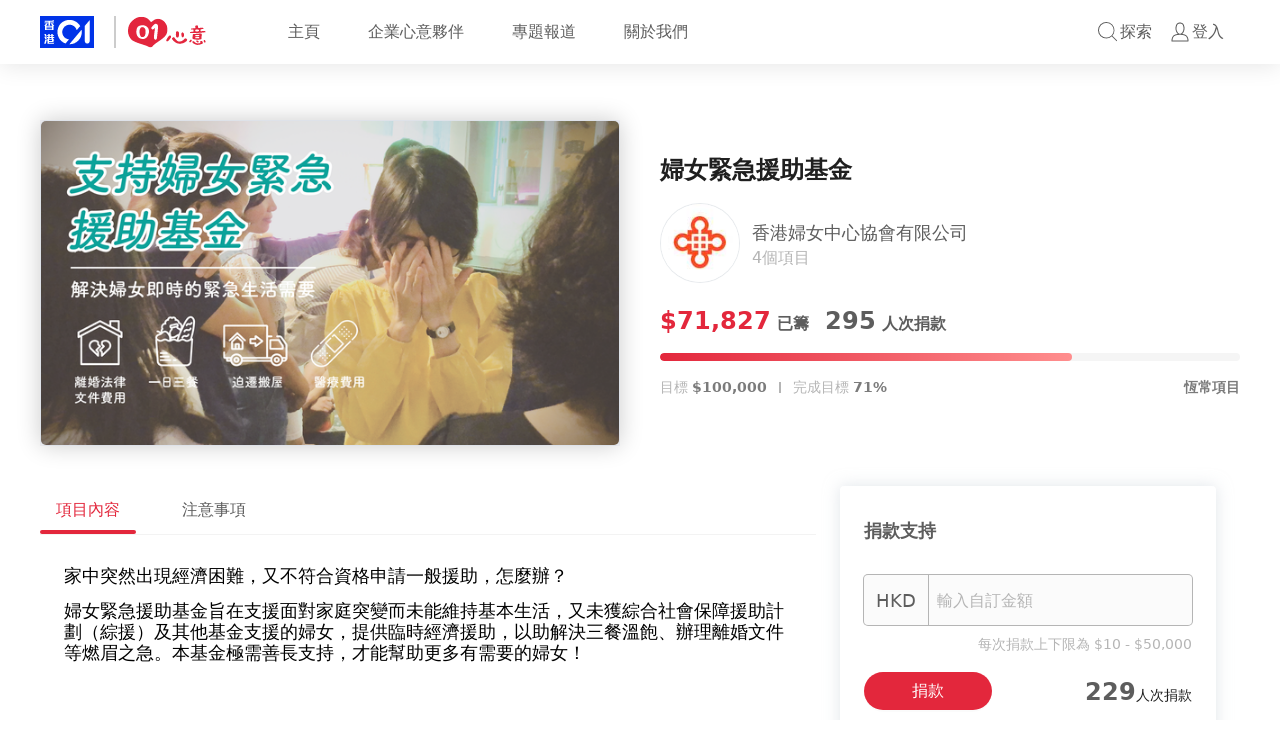

--- FILE ---
content_type: text/html; charset=utf-8
request_url: https://heart.hk01.com/project/10169/%E5%A9%A6%E5%A5%B3%E7%B7%8A%E6%80%A5%E6%8F%B4%E5%8A%A9%E5%9F%BA%E9%87%91
body_size: 34859
content:
<!DOCTYPE html><html lang="zh-HK"><head><link rel="icon" type="image/png" sizes="32x32" href="https://www.hk01.com/favicon-32x32.png"/><link rel="icon" type="image/png" sizes="32x32" href="https://www.hk01.com/favicon-16x16.png"/><meta charSet="utf-8"/><meta name="author" content="香港01"/><meta name="keywords" content="香港01,01心意,認可慈善團體,慈善機構,網上捐款, 01 錢包01積分,慈善活動,扣稅,01會員,01錢包,會員優惠"/><meta name="twitter:card" content="summary"/><meta name="twitter:site" content="@hk01wemedia"/><meta name="twitter:url" content=""/><meta property="article:author" content="https://www.facebook.com/hk01wemedia"/><meta property="article:publisher" content="https://www.facebook.com/hk01wemedia"/><meta property="fb:app_id" content="1651866545051541"/><meta property="fb:pages" content="448747665308662"/><meta property="og:site_name" content="香港01"/><meta property="og:type" content="website"/><meta property="og:locale" content="zh_HK"/><script>
            (function(w,d,s,l,i){w[l]=w[l]||[];w[l].push({'gtm.start':
            new Date().getTime(),event:'gtm.js'});var f=d.getElementsByTagName(s)[0],
            j=d.createElement(s),dl=l!='dataLayer'?'&l='+l:'';j.async=true;j.src=
            'https://www.googletagmanager.com/gtm.js?id='+i+dl;f.parentNode.insertBefore(j,f);
            })(window,document,'script','dataLayer','GTM-T4NVXQW');</script><meta charSet="utf-8"/><meta name="viewport" content="width=device-width, initial-scale=1.0, maximum-scale=1.0, user-scalable=no, viewport-fit=cover"/><title>香港婦女中心協會 - 婦女緊急援助基金【01心意慈善捐款│香港01】</title><meta name="robots" content="index,follow"/><meta name="googlebot" content="index,follow"/><meta name="description" content="家中突然出現經濟困難，又不符合資格申請一般援助，怎麼辦？ 婦女緊急援助基金旨在支援面對家庭突變而未能維持基本生活，又未獲綜合社會保障援助計劃（綜援）及其他基金支援的婦女，提供臨時經濟援助，以助解決三餐溫飽、辦理離婚文件等燃眉之急。本基金極需善長支持，才能幫助更多有需要的婦女！"/><meta property="og:title" content="香港婦女中心協會 - 婦女緊急援助基金【01心意慈善捐款│香港01】"/><meta property="og:description" content="家中突然出現經濟困難，又不符合資格申請一般援助，怎麼辦？ 婦女緊急援助基金旨在支援面對家庭突變而未能維持基本生活，又未獲綜合社會保障援助計劃（綜援）及其他基金支援的婦女，提供臨時經濟援助，以助解決三餐溫飽、辦理離婚文件等燃眉之急。本基金極需善長支持，才能幫助更多有需要的婦女！"/><meta property="og:url" content="https://heart.hk01.com/project/10169/%E5%A9%A6%E5%A5%B3%E7%B7%8A%E6%80%A5%E6%8F%B4%E5%8A%A9%E5%9F%BA%E9%87%91"/><meta property="og:image" content="https://heart-image-cdn.hk01.com/project/10169/main_1565145524546.png"/><link rel="canonical" href="https://heart.hk01.com/project/10169/%E5%A9%A6%E5%A5%B3%E7%B7%8A%E6%80%A5%E6%8F%B4%E5%8A%A9%E5%9F%BA%E9%87%91"/><link rel="preload" href="/_next/static/css/2a155a385fa920fd83b0.css" as="style"/><link rel="stylesheet" href="/_next/static/css/2a155a385fa920fd83b0.css" data-n-g=""/><noscript data-n-css="true"></noscript><link rel="preload" href="/_next/static/chunks/main-d79f80649ce0ebd5e962.js" as="script"/><link rel="preload" href="/_next/static/chunks/webpack-860019703cca2545762d.js" as="script"/><link rel="preload" href="/_next/static/chunks/framework.8683c114909ee93ee89f.js" as="script"/><link rel="preload" href="/_next/static/chunks/2852872c.60fe58388de2380ab7c6.js" as="script"/><link rel="preload" href="/_next/static/chunks/75fc9c18.f19b3b2ac98aa7d8e31a.js" as="script"/><link rel="preload" href="/_next/static/chunks/b2e1f03e.39982195d576a0ae1f9a.js" as="script"/><link rel="preload" href="/_next/static/chunks/29107295.69be7263ac15de954ee9.js" as="script"/><link rel="preload" href="/_next/static/chunks/commons.a180fcdf5654bdd5933e.js" as="script"/><link rel="preload" href="/_next/static/chunks/116910c131aca6c8ed2c0bd5f84f230478cfb0fc.43c02c835d1510805170.js" as="script"/><link rel="preload" href="/_next/static/chunks/1f9fd9c5f8851f3baaa4fd750421db517d560cc4.71510d084a72af36c834.js" as="script"/><link rel="preload" href="/_next/static/chunks/2075abd9a4a53e00fdf9a2c8a45e48494abf1095.aabf727dafdf4c1bb6f0.js" as="script"/><link rel="preload" href="/_next/static/chunks/97426802e44e8e8f6961635f84d2e0c4e75bdaae.c793ade145dac8cd8774.js" as="script"/><link rel="preload" href="/_next/static/chunks/c6c411edde01e2a33d5a1067e7497f99b3b13a75.0d31b1d542c915294a27.js" as="script"/><link rel="preload" href="/_next/static/chunks/29be50236827135b6608973534dfd51275f983a2.7eef1d5d8cf072946baa.js" as="script"/><link rel="preload" href="/_next/static/chunks/9086d1228072f0831066f44dc780f791b0bca812.c3fed3fb72d8145179b1.js" as="script"/><link rel="preload" href="/_next/static/chunks/43cf01bd3c1ceabdde77db490fe89da42123cddb.96e3d6f3f267f529dfbc.js" as="script"/><link rel="preload" href="/_next/static/chunks/b20b00fe41974cdb87c90ca441e24d2019d7e3e9.a055526a42241f748690.js" as="script"/><link rel="preload" href="/_next/static/chunks/1e1609b8cbba9fc2832e3f233ba4ff040243e2da.881009e227f1ccb6eb2b.js" as="script"/><link rel="preload" href="/_next/static/chunks/fd604e6fff2ef90763d3026f34df4fb29b3496fa.acf8293208ffffc2aad7.js" as="script"/><link rel="preload" href="/_next/static/chunks/23e0b4e0da2aad429db82ff4fa83bb883792d16b.96e94a1db2a9f871ea1b.js" as="script"/><link rel="preload" href="/_next/static/chunks/6df33d26e38bddc72793605b582d95ff4e976f90.91b3ac37766ecaa414fc.js" as="script"/><link rel="preload" href="/_next/static/chunks/2a281ed6dfe2cd2268a7b45af1b3a497519381cd.8f4a03f0b75a258f9376.js" as="script"/><link rel="preload" href="/_next/static/chunks/a3e6aa648a2e64f59fca25739be5e8730429cdac.eeb11b24a99324c61f75.js" as="script"/><link rel="preload" href="/_next/static/chunks/pages/_app-7604aee9fe6e43a6fe8a.js" as="script"/><link rel="preload" href="/_next/static/chunks/afee8aaa.af9668c123adfcdaca55.js" as="script"/><link rel="preload" href="/_next/static/chunks/7f3e3ddbd44895fe60770b724e0fcd08531823d6.1a66adfd88b7bc754bbb.js" as="script"/><link rel="preload" href="/_next/static/chunks/6896c5a830986ec64be9e7424ea56ef2b7b7ab1d.6f65fdd2d10fe64dfe26.js" as="script"/><link rel="preload" href="/_next/static/chunks/8b992bba8014d5675333ca5f092121da3cc52c67.dbab6c04b3221a8c0f9c.js" as="script"/><link rel="preload" href="/_next/static/chunks/ddec11f17bcf9b6bcbc54624f9d16e35113cee0d.53d8a3971ccff525eba7.js" as="script"/><link rel="preload" href="/_next/static/chunks/dc90e175f4964b9cabd79f02a9e38d9f86c970f9.4f8020970913db5b591b.js" as="script"/><link rel="preload" href="/_next/static/chunks/pages/project/%5BprojectNo%5D/%5BprojectName%5D-f74cd83851cb76d43252.js" as="script"/><style data-styled="" data-styled-version="5.2.3">*{font-family:system-ui,sans-serif;}/*!sc*/
body{overflow-x:hidden;overflow-y:auto;}/*!sc*/
p > a{-webkit-text-decoration:underline;text-decoration:underline;}/*!sc*/
p > a:hover{-webkit-text-decoration:underline;text-decoration:underline;}/*!sc*/
#__next{height:100%;}/*!sc*/
data-styled.g19[id="sc-global-juIycW1"]{content:"sc-global-juIycW1,"}/*!sc*/
html,body{width:100%;height:100%;}/*!sc*/
input::-ms-clear,input::-ms-reveal{display:none;}/*!sc*/
*,*::before,*::after{box-sizing:border-box;}/*!sc*/
html{font-family:sans-serif;line-height:1.15;-webkit-text-size-adjust:100%;-ms-text-size-adjust:100%;-ms-overflow-style:scrollbar;-webkit-tap-highlight-color:rgba(0,0,0,0);}/*!sc*/
@-ms-viewport{{width:device-width;}}/*!sc*/
article,aside,dialog,figcaption,figure,footer,header,hgroup,main,nav,section{display:block;}/*!sc*/
body{margin:0;color:#5d5d5d;font-size:14px;font-family:-apple-system,BlinkMacSystemFont,'Segoe UI','PingFang SC', 'Hiragino Sans GB','Microsoft YaHei','Helvetica Neue',Helvetica,Arial, sans-serif,'Apple Color Emoji','Segoe UI Emoji','Segoe UI Symbol';font-variant:tabular-nums;line-height:1.5;background-color:#fff;font-feature-settings:'tnum';}/*!sc*/
[tabindex='-1']:focus{outline:none !important;}/*!sc*/
hr{box-sizing:content-box;height:0;overflow:visible;}/*!sc*/
h1,h2,h3,h4,h5,h6{margin-top:0;margin-bottom:0.5em;color:rgba(0,0,0,0.85);font-weight:500;}/*!sc*/
p{margin-top:0;margin-bottom:1em;}/*!sc*/
abbr[title],abbr[data-original-title]{-webkit-text-decoration:underline;-webkit-text-decoration:underline;text-decoration:underline;-webkit-text-decoration:underline dotted;-webkit-text-decoration:underline dotted;text-decoration:underline dotted;border-bottom:0;cursor:help;}/*!sc*/
address{margin-bottom:1em;font-style:normal;line-height:inherit;}/*!sc*/
input[type='text'],input[type='password'],input[type='number'],textarea{-webkit-appearance:none;}/*!sc*/
ol,ul,dl{margin-top:0;margin-bottom:1em;}/*!sc*/
ol ol,ul ul,ol ul,ul ol{margin-bottom:0;}/*!sc*/
dt{font-weight:500;}/*!sc*/
dd{margin-bottom:0.5em;margin-left:0;}/*!sc*/
blockquote{margin:0 0 1em;}/*!sc*/
dfn{font-style:italic;}/*!sc*/
b,strong{font-weight:bolder;}/*!sc*/
small{font-size:80%;}/*!sc*/
sub,sup{position:relative;font-size:75%;line-height:0;vertical-align:baseline;}/*!sc*/
sub{bottom:-0.25em;}/*!sc*/
sup{top:-0.5em;}/*!sc*/
a{color:#5d5d5d;-webkit-text-decoration:none;-webkit-text-decoration:none;text-decoration:none;background-color:transparent;outline:none;cursor:pointer;-webkit-transition:color 0.3s;-webkit-transition:color 0.3s;transition:color 0.3s;-webkit-text-decoration-skip:objects;}/*!sc*/
a:hover{color:#ff8e8e;}/*!sc*/
a:active{color:#ff8e8e;}/*!sc*/
a:active,a:hover{-webkit-text-decoration:none;-webkit-text-decoration:none;text-decoration:none;outline:0;}/*!sc*/
a[disabled]{color:rgba(0,0,0,0.25);cursor:not-allowed;pointer-events:none;}/*!sc*/
pre,code,kbd,samp{font-size:1em;font-family:'SFMono-Regular',Consolas,'Liberation Mono',Menlo,Courier, monospace;}/*!sc*/
pre{margin-top:0;margin-bottom:1em;overflow:auto;}/*!sc*/
figure{margin:0 0 1em;}/*!sc*/
img{vertical-align:middle;border-style:none;}/*!sc*/
svg:not(:root){overflow:hidden;}/*!sc*/
a,area,button,[role='button'],input:not([type='range']),label,select,summary,textarea{touch-action:manipulation;}/*!sc*/
table{border-collapse:collapse;}/*!sc*/
caption{padding-top:0.75em;padding-bottom:0.3em;color:rgba(0,0,0,0.45);text-align:left;caption-side:bottom;}/*!sc*/
th{text-align:inherit;}/*!sc*/
input,button,select,optgroup,textarea{margin:0;color:inherit;font-size:inherit;font-family:inherit;line-height:inherit;}/*!sc*/
button,input{overflow:visible;}/*!sc*/
button,select{text-transform:none;}/*!sc*/
button,html [type='button'],[type='reset'],[type='submit']{-webkit-appearance:button;}/*!sc*/
button::-moz-focus-inner,[type='button']::-moz-focus-inner,[type='reset']::-moz-focus-inner,[type='submit']::-moz-focus-inner{padding:0;border-style:none;}/*!sc*/
input[type='radio'],input[type='checkbox']{box-sizing:border-box;padding:0;}/*!sc*/
input[type='date'],input[type='time'],input[type='datetime-local'],input[type='month']{-webkit-appearance:listbox;}/*!sc*/
textarea{overflow:auto;resize:vertical;}/*!sc*/
fieldset{min-width:0;margin:0;padding:0;border:0;}/*!sc*/
legend{display:block;width:100%;max-width:100%;margin-bottom:0.5em;padding:0;color:inherit;font-size:1.5em;line-height:inherit;white-space:normal;}/*!sc*/
progress{vertical-align:baseline;}/*!sc*/
[type='number']::-webkit-inner-spin-button,[type='number']::-webkit-outer-spin-button{height:auto;}/*!sc*/
[type='search']{outline-offset:-2px;-webkit-appearance:none;}/*!sc*/
[type='search']::-webkit-search-cancel-button,[type='search']::-webkit-search-decoration{-webkit-appearance:none;}/*!sc*/
::-webkit-file-upload-button{font:inherit;-webkit-appearance:button;}/*!sc*/
output{display:inline-block;}/*!sc*/
summary{display:list-item;}/*!sc*/
template{display:none;}/*!sc*/
[hidden]{display:none !important;}/*!sc*/
mark{padding:0.2em;background-color:#feffe6;}/*!sc*/
::selection{color:#fff;background:#e3273c;}/*!sc*/
.clearfix{zoom:1;}/*!sc*/
.clearfix::before,.clearfix::after{content:'';display:table;}/*!sc*/
.clearfix::after{clear:both;}/*!sc*/
data-styled.g20[id="sc-global-dJkaJm1"]{content:"sc-global-dJkaJm1,"}/*!sc*/
.hFfLZx{position:relative;height:64px;padding:24px 50px;font-size:14px;background-color:#fff;box-shadow:0 -2px 23px 0 rgba(0,0,0,0.1);}/*!sc*/
data-styled.g21[id="sc-15t2tr3-0"]{content:"hFfLZx,"}/*!sc*/
.bdrfLO{font-weight:300;line-height:1;-webkit-letter-spacing:1.8px;-moz-letter-spacing:1.8px;-ms-letter-spacing:1.8px;letter-spacing:1.8px;text-align:right;color:#5d5d5d;max-width:1200px;margin:0 auto;text-align:center;}/*!sc*/
@media all and (max-width:767px){.bdrfLO{font-size:14px;}}/*!sc*/
data-styled.g22[id="sc-15t2tr3-1"]{content:"bdrfLO,"}/*!sc*/
.bqsKhu{margin:0 auto;}/*!sc*/
@media all and (min-width:1200px){.bqsKhu{width:100%;max-width:1200px;}}/*!sc*/
@media all and (min-width:768px) and (max-width:1199px){.bqsKhu{margin:0 64px;}}/*!sc*/
@media all and (max-width:767px){.bqsKhu{margin:0 16px;}}/*!sc*/
data-styled.g23[id="sc-9ibcaa-0"]{content:"bqsKhu,"}/*!sc*/
.jaErSA{display:-webkit-inline-box;display:-webkit-inline-flex;display:-ms-inline-flexbox;display:inline-flex;-webkit-box-pack:center;-webkit-justify-content:center;-ms-flex-pack:center;justify-content:center;-webkit-align-items:center;-webkit-box-align:center;-ms-flex-align:center;align-items:center;color:inherit;}/*!sc*/
data-styled.g24[id="sc-339ko1-0"]{content:"jaErSA,"}/*!sc*/
.fJHtTj{display:-webkit-box;display:-webkit-flex;display:-ms-flexbox;display:flex;-webkit-flex-flow:row wrap;-ms-flex-flow:row wrap;flex-flow:row wrap;}/*!sc*/
@media all and (min-width:1200px){.fJHtTj{margin:0 -20px;}}/*!sc*/
@media all and (min-width:768px) and (max-width:1199px){.fJHtTj{margin:0 -16px;}}/*!sc*/
@media all and (max-width:767px){.fJHtTj{margin:0 0px;}}/*!sc*/
.hhNLnj{display:-webkit-box;display:-webkit-flex;display:-ms-flexbox;display:flex;-webkit-flex-flow:row wrap;-ms-flex-flow:row wrap;flex-flow:row wrap;}/*!sc*/
@media all and (min-width:1200px){.hhNLnj{margin:0 -8px;}}/*!sc*/
@media all and (min-width:768px) and (max-width:1199px){.hhNLnj{margin:0 -8px;}}/*!sc*/
@media all and (max-width:767px){.hhNLnj{margin:0 -8px;}}/*!sc*/
.fTrqPj{display:-webkit-box;display:-webkit-flex;display:-ms-flexbox;display:flex;-webkit-flex-flow:row wrap;-ms-flex-flow:row wrap;flex-flow:row wrap;}/*!sc*/
@media all and (min-width:1200px){.fTrqPj{margin:0 -12px;}}/*!sc*/
@media all and (min-width:768px) and (max-width:1199px){.fTrqPj{margin:0 -12px;}}/*!sc*/
@media all and (max-width:767px){.fTrqPj{margin:0 -8px;}}/*!sc*/
data-styled.g43[id="sc-24reo4-0"]{content:"fJHtTj,hhNLnj,fTrqPj,"}/*!sc*/
@media all and (min-width:1200px){.bhzkPU{width:50%;}}/*!sc*/
@media all and (min-width:768px) and (max-width:1199px){.bhzkPU{width:100%;}}/*!sc*/
@media all and (max-width:767px){.bhzkPU{width:100%;}}/*!sc*/
@media all and (min-width:1200px){.fDqBFA{width:16.666666666666668%;}}/*!sc*/
@media all and (min-width:768px) and (max-width:1199px){.fDqBFA{width:16.666666666666668%;}}/*!sc*/
@media all and (max-width:767px){.fDqBFA{width:100%;}}/*!sc*/
@media all and (min-width:1200px){.cMIzMU{width:83.33333333333334%;}}/*!sc*/
@media all and (min-width:768px) and (max-width:1199px){.cMIzMU{width:83.33333333333334%;}}/*!sc*/
@media all and (max-width:767px){.cMIzMU{width:100%;}}/*!sc*/
@media all and (min-width:1200px){.brAVkZ{width:33.333333333333336%;}}/*!sc*/
@media all and (min-width:768px) and (max-width:1199px){.brAVkZ{width:50%;}}/*!sc*/
@media all and (max-width:767px){.brAVkZ{width:100%;}}/*!sc*/
data-styled.g44[id="sc-24reo4-1"]{content:"bhzkPU,fDqBFA,cMIzMU,brAVkZ,"}/*!sc*/
@media all and (min-width:1200px){.ejnrdk{padding:20px 20px;}.ejnrdk:nth-of-type(1){padding-top:0;}.ejnrdk:nth-of-type(2){padding-top:0;}.ejnrdk:nth-last-of-type(1){padding-bottom:0;}.ejnrdk:nth-last-of-type(2){padding-bottom:0;}}/*!sc*/
@media all and (min-width:768px) and (max-width:1199px){.ejnrdk{padding:16px 16px;}.ejnrdk:nth-of-type(1){padding-top:0;}.ejnrdk:nth-last-of-type(1){padding-bottom:0;}}/*!sc*/
@media all and (max-width:767px){.ejnrdk{padding:0px 0px;}.ejnrdk:nth-of-type(1){padding-top:0;}.ejnrdk:nth-last-of-type(1){padding-bottom:0;}}/*!sc*/
@media all and (min-width:1200px){.kAMZGL{padding:8px 8px;}.kAMZGL:nth-of-type(1){padding-top:0;}.kAMZGL:nth-of-type(2){padding-top:0;}.kAMZGL:nth-last-of-type(1){padding-bottom:0;}.kAMZGL:nth-last-of-type(2){padding-bottom:0;}}/*!sc*/
@media all and (min-width:768px) and (max-width:1199px){.kAMZGL{padding:8px 8px;}.kAMZGL:nth-of-type(1){padding-top:0;}.kAMZGL:nth-of-type(2){padding-top:0;}.kAMZGL:nth-last-of-type(1){padding-bottom:0;}.kAMZGL:nth-last-of-type(2){padding-bottom:0;}}/*!sc*/
@media all and (max-width:767px){.kAMZGL{padding:8px 8px;}.kAMZGL:nth-of-type(1){padding-top:0;}.kAMZGL:nth-last-of-type(1){padding-bottom:0;}}/*!sc*/
@media all and (min-width:1200px){.gWzZHs{padding:12px 12px;}.gWzZHs:nth-of-type(1){padding-top:0;}.gWzZHs:nth-of-type(2){padding-top:0;}.gWzZHs:nth-of-type(3){padding-top:0;}.gWzZHs:nth-last-of-type(1){padding-bottom:0;}.gWzZHs:nth-last-of-type(2){padding-bottom:0;}.gWzZHs:nth-last-of-type(3){padding-bottom:0;}}/*!sc*/
@media all and (min-width:768px) and (max-width:1199px){.gWzZHs{padding:12px 12px;}.gWzZHs:nth-of-type(1){padding-top:0;}.gWzZHs:nth-of-type(2){padding-top:0;}.gWzZHs:nth-last-of-type(1){padding-bottom:0;}.gWzZHs:nth-last-of-type(2){padding-bottom:0;}}/*!sc*/
@media all and (max-width:767px){.gWzZHs{padding:8px 8px;}.gWzZHs:nth-of-type(1){padding-top:0;}.gWzZHs:nth-last-of-type(1){padding-bottom:0;}}/*!sc*/
data-styled.g45[id="sc-24reo4-2"]{content:"ejnrdk,kAMZGL,gWzZHs,"}/*!sc*/
.diXKWF{position:fixed;bottom:100%;z-index:12;width:100%;display:-webkit-box;display:-webkit-flex;display:-ms-flexbox;display:flex;-webkit-box-pack:center;-webkit-justify-content:center;-ms-flex-pack:center;justify-content:center;}/*!sc*/
data-styled.g91[id="ppyr2j-0"]{content:"diXKWF,"}/*!sc*/
.kZvzfY{-webkit-flex-shrink:0;-ms-flex-negative:0;flex-shrink:0;width:80px;height:80px;position:relative;}/*!sc*/
.fKwJLq{-webkit-flex-shrink:0;-ms-flex-negative:0;flex-shrink:0;position:relative;}/*!sc*/
data-styled.g99[id="sc-1m5m6cu-0"]{content:"kZvzfY,fKwJLq,"}/*!sc*/
.jajUJY{background-color:#fff;border:1px solid rgba(23,51,80,0.1);border-radius:50%;overflow:hidden;position:absolute;top:0;left:0;width:100%;height:100%;display:-webkit-box;display:-webkit-flex;display:-ms-flexbox;display:flex;-webkit-flex-flow:column nowrap;-ms-flex-flow:column nowrap;flex-flow:column nowrap;-webkit-align-items:center;-webkit-box-align:center;-ms-flex-align:center;align-items:center;-webkit-box-pack:center;-webkit-justify-content:center;-ms-flex-pack:center;justify-content:center;}/*!sc*/
.jajUJY div{width:100%;}/*!sc*/
.jajUJY img{width:100%;height:100%;object-fit:contain;font-family:"object-fit: contain;";}/*!sc*/
.jajUJY svg{width:100%;}/*!sc*/
data-styled.g100[id="sc-1m5m6cu-1"]{content:"jajUJY,"}/*!sc*/
.kEYIyJ{z-index:1;position:fixed;width:100%;padding:0;top:0;}/*!sc*/
data-styled.g101[id="sc-1lqeval-0"]{content:"kEYIyJ,"}/*!sc*/
.kUbqMk{box-shadow:0 2px 23px 0 rgba(0,0,0,0.1);}/*!sc*/
data-styled.g102[id="sc-1lqeval-1"]{content:"kUbqMk,"}/*!sc*/
.cIJBEY{height:64px;width:100%;background-color:#fff;display:-webkit-box;display:-webkit-flex;display:-ms-flexbox;display:flex;-webkit-box-pack:center;-webkit-justify-content:center;-ms-flex-pack:center;justify-content:center;position:relative;z-index:1;}/*!sc*/
data-styled.g103[id="sc-1lqeval-2"]{content:"cIJBEY,"}/*!sc*/
.cgxmdO{display:-webkit-box;display:-webkit-flex;display:-ms-flexbox;display:flex;-webkit-align-items:center;-webkit-box-align:center;-ms-flex-align:center;align-items:center;-webkit-box-pack:end;-webkit-justify-content:flex-end;-ms-flex-pack:end;justify-content:flex-end;-webkit-box-flex:1;-webkit-flex-grow:1;-ms-flex-positive:1;flex-grow:1;height:100%;}/*!sc*/
data-styled.g108[id="sc-1lqeval-7"]{content:"cgxmdO,"}/*!sc*/
.epGOaR{height:100%;display:-webkit-inline-box;display:-webkit-inline-flex;display:-ms-inline-flexbox;display:inline-flex;-webkit-box-pack:center;-webkit-justify-content:center;-ms-flex-pack:center;justify-content:center;margin-right:16px;}/*!sc*/
.epGOaR:last-of-type{margin-right:0;}/*!sc*/
@media (max-width:480px){.epGOaR{margin-right:8px;}}/*!sc*/
data-styled.g109[id="sc-1lqeval-8"]{content:"epGOaR,"}/*!sc*/
.eEJwos{display:-webkit-box;display:-webkit-flex;display:-ms-flexbox;display:flex;-webkit-align-items:center;-webkit-box-align:center;-ms-flex-align:center;align-items:center;-webkit-box-pack:center;-webkit-justify-content:center;-ms-flex-pack:center;justify-content:center;}/*!sc*/
data-styled.g110[id="sc-1lqeval-9"]{content:"eEJwos,"}/*!sc*/
.btGlqW{-webkit-appearance:none;-moz-appearance:none;appearance:none;background-color:transparent;outline:none;-webkit-user-select:none;-moz-user-select:none;-ms-user-select:none;user-select:none;cursor:pointer;display:-webkit-inline-box;display:-webkit-inline-flex;display:-ms-inline-flexbox;display:inline-flex;-webkit-box-pack:center;-webkit-justify-content:center;-ms-flex-pack:center;justify-content:center;-webkit-align-items:center;-webkit-box-align:center;-ms-flex-align:center;align-items:center;border:none;box-shadow:none;font-size:16px;-webkit-transition:all 0.4s;transition:all 0.4s;padding:0;}/*!sc*/
.btGlqW:hover{color:#ff8e8e;}/*!sc*/
@media (max-width:400px){.btGlqW{display:-webkit-box;display:-webkit-flex;display:-ms-flexbox;display:flex;-webkit-flex-flow:column nowrap;-ms-flex-flow:column nowrap;flex-flow:column nowrap;height:auto;}.btGlqW > span{font-size:10px;}}/*!sc*/
data-styled.g111[id="sc-1lqeval-10"]{content:"btGlqW,"}/*!sc*/
.ePa-dAB > span{white-space:nowrap;}/*!sc*/
data-styled.g112[id="sc-1lqeval-11"]{content:"ePa-dAB,"}/*!sc*/
@media all and (min-width:1200px){.eHrGiX{display:none;}}/*!sc*/
data-styled.g114[id="sc-1lqeval-13"]{content:"eHrGiX,"}/*!sc*/
.jvrhTz{display:-webkit-box;display:-webkit-flex;display:-ms-flexbox;display:flex;-webkit-align-items:center;-webkit-box-align:center;-ms-flex-align:center;align-items:center;height:64px;float:left;}/*!sc*/
.jvrhTz svg{height:32px;}/*!sc*/
@media all and (min-width:1200px){.jvrhTz{width:224px;}}/*!sc*/
data-styled.g115[id="sc-1lqeval-14"]{content:"jvrhTz,"}/*!sc*/
.VBhEe{display:-webkit-box;display:-webkit-flex;display:-ms-flexbox;display:flex;-webkit-align-items:center;-webkit-box-align:center;-ms-flex-align:center;align-items:center;height:64px;float:left;}/*!sc*/
.VBhEe svg{height:32px;}/*!sc*/
@media all and (min-width:1200px){.VBhEe{width:78px;}}/*!sc*/
data-styled.g116[id="sc-1lqeval-15"]{content:"VBhEe,"}/*!sc*/
.jidQQS{width:54px;height:32px;display:-webkit-box;display:-webkit-flex;display:-ms-flexbox;display:flex;margin-right:20px;}/*!sc*/
@media all and (max-width:767px){.jidQQS{margin-right:16px;}}/*!sc*/
data-styled.g117[id="sc-1lqeval-16"]{content:"jidQQS,"}/*!sc*/
.hgfpA-D{display:-webkit-box;display:-webkit-flex;display:-ms-flexbox;display:flex;height:50%;margin-right:12px;float:left;border:solid 0.5px rgba(0,0,0,0.2);}/*!sc*/
data-styled.g118[id="sc-1lqeval-17"]{content:"hgfpA-D,"}/*!sc*/
.fvXMhB{display:none;}/*!sc*/
@media all and (min-width:1200px){.fvXMhB{display:-webkit-box;display:-webkit-flex;display:-ms-flexbox;display:flex;height:100%;font-size:16px;padding:0;margin:0;list-style-type:none;}}/*!sc*/
data-styled.g119[id="sc-1lqeval-18"]{content:"fvXMhB,"}/*!sc*/
.iQTAbM{position:relative;display:-webkit-box;display:-webkit-flex;display:-ms-flexbox;display:flex;-webkit-box-pack:center;-webkit-justify-content:center;-ms-flex-pack:center;justify-content:center;cursor:pointer;-webkit-user-select:none;-moz-user-select:none;-ms-user-select:none;user-select:none;}/*!sc*/
.iQTAbM > a{display:-webkit-box;display:-webkit-flex;display:-ms-flexbox;display:flex;-webkit-align-items:center;-webkit-box-align:center;-ms-flex-align:center;align-items:center;padding:0 24px;}/*!sc*/
.iQTAbM > a:hover{color:#ff8e8e;}/*!sc*/
data-styled.g120[id="sc-1lqeval-19"]{content:"iQTAbM,"}/*!sc*/
.IPkcP{-webkit-box-flex:1;-webkit-flex-grow:1;-ms-flex-positive:1;flex-grow:1;width:100%;height:100%;display:-webkit-box;display:-webkit-flex;display:-ms-flexbox;display:flex;-webkit-box-pack:justify;-webkit-justify-content:space-between;-ms-flex-pack:justify;justify-content:space-between;-webkit-flex-wrap:nowrap;-ms-flex-wrap:nowrap;flex-wrap:nowrap;max-width:1200px;position:relative;z-index:1;background-color:#fff;}/*!sc*/
@media all and (min-width:768px) and (max-width:1199px){.IPkcP{padding:0 64px;}}/*!sc*/
@media all and (max-width:767px){.IPkcP{padding:0 16px;}}/*!sc*/
data-styled.g121[id="sc-1lqeval-20"]{content:"IPkcP,"}/*!sc*/
.bNhYlR{min-height:calc(100% - 64px);display:-webkit-box;display:-webkit-flex;display:-ms-flexbox;display:flex;-webkit-flex:auto;-ms-flex:auto;flex:auto;-webkit-flex-direction:column;-ms-flex-direction:column;flex-direction:column;background-color:white;}/*!sc*/
data-styled.g122[id="sc-1cos3gb-0"]{content:"bNhYlR,"}/*!sc*/
.gRjTXX{display:-webkit-box;display:-webkit-flex;display:-ms-flexbox;display:flex;-webkit-flex-wrap:wrap;-ms-flex-wrap:wrap;flex-wrap:wrap;position:relative;z-index:0;min-height:0;-webkit-flex:auto;-ms-flex:auto;flex:auto;margin-top:64px;background-image:linear-gradient( 180deg,hsla(0,0%,100%,0.99),hsla(0,0%,100%,0) );}/*!sc*/
data-styled.g123[id="sc-1cos3gb-1"]{content:"gRjTXX,"}/*!sc*/
.kJLmat{display:-webkit-box;display:-webkit-flex;display:-ms-flexbox;display:flex;-webkit-flex-direction:row;-ms-flex-direction:row;flex-direction:row;-webkit-flex-wrap:nowrap;-ms-flex-wrap:nowrap;flex-wrap:nowrap;-webkit-box-pack:start;-webkit-justify-content:flex-start;-ms-flex-pack:start;justify-content:flex-start;-webkit-align-items:normal;-webkit-box-align:normal;-ms-flex-align:normal;align-items:normal;width:auto;}/*!sc*/
data-styled.g148[id="sc-3374xn-0"]{content:"kJLmat,"}/*!sc*/
.fCtMLX{font-size:24px;font-weight:600;line-height:1.45;color:#e3273c;}/*!sc*/
.fCtMLX::after{content:'';display:block;width:50px;height:4px;border-radius:10px;background-color:#e3273c;margin-top:6px;margin-bottom:15px;}/*!sc*/
@media all and (min-width:768px) and (max-width:1199px){.fCtMLX::after{margin-bottom:11px;}}/*!sc*/
@media all and (max-width:767px){.fCtMLX::after{margin-bottom:24px;}}/*!sc*/
data-styled.g165[id="sc-11k77uc-0"]{content:"fCtMLX,"}/*!sc*/
.jZqtXS{position:relative;width:100%;height:0;padding-bottom:56.25%;background-color:#f5f6fa;}/*!sc*/
data-styled.g189[id="vtg3jo-0"]{content:"jZqtXS,"}/*!sc*/
.dybPeQ{max-width:100%;pointer-events:auto;}/*!sc*/
data-styled.g319[id="tl674k-0"]{content:"dybPeQ,"}/*!sc*/
.ihoZUl{width:64px;height:64px;}/*!sc*/
data-styled.g320[id="sc-14xawlt-0"]{content:"ihoZUl,"}/*!sc*/
.dVaRkl{display:-webkit-box;display:-webkit-flex;display:-ms-flexbox;display:flex;-webkit-align-items:center;-webkit-box-align:center;-ms-flex-align:center;align-items:center;width:100%;overflow:hidden;}/*!sc*/
@media all and (max-width:767px){.dVaRkl{-webkit-align-self:flex-end;-ms-flex-item-align:end;align-self:flex-end;}}/*!sc*/
data-styled.g321[id="sc-14xawlt-1"]{content:"dVaRkl,"}/*!sc*/
.pYRDF{position:relative;width:100%;padding-left:8px;max-height:1.43em;overflow:hidden;font-size:14px;line-height:1.43;white-space:nowrap;text-overflow:ellipsis;margin-bottom:4px;}/*!sc*/
@media all and (max-width:767px){.pYRDF{-webkit-align-self:flex-end;-ms-flex-item-align:end;align-self:flex-end;margin-bottom:4px;}}/*!sc*/
data-styled.g322[id="sc-14xawlt-2"]{content:"pYRDF,"}/*!sc*/
.eafwSc{pointer-events:none;height:64px;width:100%;margin-top:-48px;margin-bottom:12px;z-index:2;position:relative;display:-webkit-box;display:-webkit-flex;display:-ms-flexbox;display:flex;-webkit-box-pack:justify;-webkit-justify-content:space-between;-ms-flex-pack:justify;justify-content:space-between;-webkit-align-items:flex-end;-webkit-box-align:flex-end;-ms-flex-align:flex-end;align-items:flex-end;}/*!sc*/
@media all and (max-width:1199px){.eafwSc{margin-bottom:8px;}}/*!sc*/
data-styled.g323[id="sc-14xawlt-3"]{content:"eafwSc,"}/*!sc*/
.cFMFXP{border-radius:4px;background-color:#fff;box-shadow:0 0 16px 0 rgba(196,205,213,0.5);position:relative;overflow:hidden;-webkit-transition:all 0.3s linear;transition:all 0.3s linear;}/*!sc*/
.cFMFXP:after{content:'';display:block;position:absolute;top:0;left:0;bottom:0;right:0;border-radius:4px;border:1px solid transparent;-webkit-transition:all 0.3s linear;transition:all 0.3s linear;pointer-events:none;}/*!sc*/
.cFMFXP:hover{box-shadow:0 0 16px 0 rgba(227,39,60,0.2);cursor:pointer;}/*!sc*/
.cFMFXP:hover:after{content:'';display:block;position:absolute;top:0;left:0;bottom:0;right:0;border-radius:4px;border:1px solid #ff8e8e;}/*!sc*/
data-styled.g324[id="sc-1thers3-0"]{content:"cFMFXP,"}/*!sc*/
.oQAmr .lazyload-wrapper{width:100%;height:100%;}/*!sc*/
data-styled.g326[id="sc-1hves5l-0"]{content:"oQAmr,"}/*!sc*/
.epEUQx{position:absolute;height:100%;width:100%;top:0;left:0;z-index:1;}/*!sc*/
data-styled.g329[id="i3dbwx-0"]{content:"epEUQx,"}/*!sc*/
.LVmEK{width:100%;}/*!sc*/
data-styled.g330[id="i3dbwx-1"]{content:"LVmEK,"}/*!sc*/
.bhiWWP{margin:0;overflow:hidden;position:relative;border-bottom:1px solid rgba(23,51,80,0.1);width:auto;}/*!sc*/
@media all and (max-width:767px){.bhiWWP{margin:-1px -1px 0 -1px;width:auto;}}/*!sc*/
data-styled.g331[id="i3dbwx-2"]{content:"bhiWWP,"}/*!sc*/
.bAbgNH{width:100%;height:196px;padding:16px 24px;display:-webkit-box;display:-webkit-flex;display:-ms-flexbox;display:flex;-webkit-flex-flow:column nowrap;-ms-flex-flow:column nowrap;flex-flow:column nowrap;-webkit-box-pack:justify;-webkit-justify-content:space-between;-ms-flex-pack:justify;justify-content:space-between;}/*!sc*/
data-styled.g332[id="i3dbwx-3"]{content:"bAbgNH,"}/*!sc*/
.hCTArN > img{width:100%;height:100%;position:absolute;display:-webkit-box;display:-webkit-flex;display:-ms-flexbox;display:flex;-webkit-flex-flow:column nowrap;-ms-flex-flow:column nowrap;flex-flow:column nowrap;-webkit-box-pack:center;-webkit-justify-content:center;-ms-flex-pack:center;justify-content:center;-webkit-align-items:center;-webkit-box-align:center;-ms-flex-align:center;align-items:center;object-fit:cover;object-position:50% 50%;font-family:"object-fit: cover; object-position: 50% 50%";}/*!sc*/
data-styled.g333[id="i3dbwx-4"]{content:"hCTArN,"}/*!sc*/
.gktZln{margin-bottom:12px;height:48px;-webkit-flex-shrink:0;-ms-flex-negative:0;flex-shrink:0;}/*!sc*/
data-styled.g335[id="i3dbwx-6"]{content:"gktZln,"}/*!sc*/
.jZINCj{font-weight:600;font-size:18px;line-height:24px;color:#5d5d5d;display:-webkit-box;-webkit-box-orient:vertical;-webkit-line-clamp:2;overflow:hidden;}/*!sc*/
data-styled.g336[id="i3dbwx-7"]{content:"jZINCj,"}/*!sc*/
.fLxrxN{width:100%;height:8px;border-radius:4px;background-color:#f5f5f5;position:relative;overflow:hidden;}/*!sc*/
data-styled.g337[id="sc-7st4yn-0"]{content:"fLxrxN,"}/*!sc*/
.zRcuB{position:absolute;left:0;top:0;width:20%;height:100%;border-radius:4px;background-color:#e3273c;background-image:linear-gradient( 90deg,#e3273c,#ff8e8e );}/*!sc*/
.zRcuB::before{content:'';position:absolute;top:0;left:0;bottom:0;right:0;border-radius:4px;background-color:#fff;-webkit-animation:2.4s iZToAY cubic-bezier(0.23,1,0.32,1) infinite;animation:2.4s iZToAY cubic-bezier(0.23,1,0.32,1) infinite;}/*!sc*/
data-styled.g338[id="sc-7st4yn-1"]{content:"zRcuB,"}/*!sc*/
.dJrRQL{display:-webkit-box;display:-webkit-flex;display:-ms-flexbox;display:flex;height:32px;width:100%;max-width:240px;margin-bottom:16px;overflow:hidden;background-color:#f5f6fa;}/*!sc*/
.dJrRQL::after{content:'';display:-webkit-box;display:-webkit-flex;display:-ms-flexbox;display:flex;width:200px;height:100%;background-image:linear-gradient( 90deg,#f5f6fa 0px,#eaeaea 100px,#f5f6fa 200px,#f5f6fa 100% );background-size:200px 100%;background-repeat:no-repeat;-webkit-transform:translate3d(-200px,0,0);-ms-transform:translate3d(-200px,0,0);transform:translate3d(-200px,0,0);-webkit-animation:daNYHe 2s infinite ease-out;animation:daNYHe 2s infinite ease-out;}/*!sc*/
@media all and (max-width:767px){.dJrRQL::after{-webkit-animation:cdlmFb 2s infinite ease-out;animation:cdlmFb 2s infinite ease-out;}}/*!sc*/
data-styled.g352[id="sc-18lgqwx-0"]{content:"dJrRQL,"}/*!sc*/
.kzdXEu{display:-webkit-box;display:-webkit-flex;display:-ms-flexbox;display:flex;height:16px;width:100%;max-width:204px;overflow:hidden;background-color:#f5f6fa;}/*!sc*/
.kzdXEu::after{content:'';display:-webkit-box;display:-webkit-flex;display:-ms-flexbox;display:flex;width:200px;height:100%;background-image:linear-gradient( 90deg,#f5f6fa 0px,#eaeaea 100px,#f5f6fa 200px,#f5f6fa 100% );background-size:200px 100%;background-repeat:no-repeat;-webkit-transform:translate3d(-200px,0,0);-ms-transform:translate3d(-200px,0,0);transform:translate3d(-200px,0,0);-webkit-animation:daNYHe 2s infinite ease-out;animation:daNYHe 2s infinite ease-out;}/*!sc*/
@media all and (max-width:767px){.kzdXEu::after{-webkit-animation:cdlmFb 2s infinite ease-out;animation:cdlmFb 2s infinite ease-out;}}/*!sc*/
data-styled.g353[id="sc-18lgqwx-1"]{content:"kzdXEu,"}/*!sc*/
@-webkit-keyframes daNYHe{0%{-webkit-transform:translate3d(-200px,0,0);-ms-transform:translate3d(-200px,0,0);transform:translate3d(-200px,0,0);}100%{-webkit-transform:translate3d(1200px,0,0);-ms-transform:translate3d(1200px,0,0);transform:translate3d(1200px,0,0);}}/*!sc*/
@keyframes daNYHe{0%{-webkit-transform:translate3d(-200px,0,0);-ms-transform:translate3d(-200px,0,0);transform:translate3d(-200px,0,0);}100%{-webkit-transform:translate3d(1200px,0,0);-ms-transform:translate3d(1200px,0,0);transform:translate3d(1200px,0,0);}}/*!sc*/
data-styled.g416[id="sc-keyframes-daNYHe"]{content:"daNYHe,"}/*!sc*/
@-webkit-keyframes cdlmFb{0%{-webkit-transform:translate3d(-200px,0,0);-ms-transform:translate3d(-200px,0,0);transform:translate3d(-200px,0,0);}100%{-webkit-transform:translate3d(767px,0,0);-ms-transform:translate3d(767px,0,0);transform:translate3d(767px,0,0);}}/*!sc*/
@keyframes cdlmFb{0%{-webkit-transform:translate3d(-200px,0,0);-ms-transform:translate3d(-200px,0,0);transform:translate3d(-200px,0,0);}100%{-webkit-transform:translate3d(767px,0,0);-ms-transform:translate3d(767px,0,0);transform:translate3d(767px,0,0);}}/*!sc*/
data-styled.g417[id="sc-keyframes-cdlmFb"]{content:"cdlmFb,"}/*!sc*/
.jtbHuM{display:-webkit-box;display:-webkit-flex;display:-ms-flexbox;display:flex;-webkit-box-pack:center;-webkit-justify-content:center;-ms-flex-pack:center;justify-content:center;-webkit-align-items:center;-webkit-box-align:center;-ms-flex-align:center;align-items:center;}/*!sc*/
data-styled.g422[id="nfksc9-0"]{content:"jtbHuM,"}/*!sc*/
.ieYrpl{width:100%;}/*!sc*/
@media all and (max-width:767px){.ieYrpl{text-align:center;}}/*!sc*/
data-styled.g423[id="nfksc9-1"]{content:"ieYrpl,"}/*!sc*/
@media all and (max-width:767px){.jstBVe{display:none;}}/*!sc*/
data-styled.g424[id="nfksc9-2"]{content:"jstBVe,"}/*!sc*/
@media all and (max-width:767px){.gemlUz{-webkit-order:-1;-ms-flex-order:-1;order:-1;}}/*!sc*/
data-styled.g425[id="nfksc9-3"]{content:"gemlUz,"}/*!sc*/
.kgSLQA{width:100%;}/*!sc*/
data-styled.g426[id="wdjb27-0"]{content:"kgSLQA,"}/*!sc*/
.iTeNUl{padding-bottom:32px;}/*!sc*/
data-styled.g427[id="wdjb27-1"]{content:"iTeNUl,"}/*!sc*/
.bSHTdS{height:80px;width:100%;background-image:url(https://heart-image-cdn.hk01.com/organization/ORG10014/logoLandscape.jpg?w=320);background-position:center center;background-size:contain;background-repeat:no-repeat;position:relative;-webkit-flex-shrink:0;-ms-flex-negative:0;flex-shrink:0;}/*!sc*/
data-styled.g428[id="wdjb27-2"]{content:"bSHTdS,"}/*!sc*/
.jtnKPi{list-style:none;padding:0;margin:0;text-align:left;}/*!sc*/
.jtnKPi li{display:inline-block;margin-right:16px;color:#e3273c;line-height:1.87;font-size:16px;text-align:left;-webkit-letter-spacing:1.1px;-moz-letter-spacing:1.1px;-ms-letter-spacing:1.1px;letter-spacing:1.1px;}/*!sc*/
data-styled.g429[id="wdjb27-3"]{content:"jtnKPi,"}/*!sc*/
.dSPwzf{margin-top:16px;font-size:16px;font-weight:normal;line-height:1;color:#5d5d5d;opacity:0.5;}/*!sc*/
.dSPwzf a{color:#5d5d5d;}/*!sc*/
.dSPwzf a:hover{color:#e3273c;}/*!sc*/
@media all and (max-width:767px){.dSPwzf{text-align:center;}}/*!sc*/
data-styled.g430[id="wdjb27-4"]{content:"dSPwzf,"}/*!sc*/
.eKWzuP{font-weight:600;line-height:1.87;font-size:16px;text-align:left;-webkit-letter-spacing:1.1px;-moz-letter-spacing:1.1px;-ms-letter-spacing:1.1px;letter-spacing:1.1px;}/*!sc*/
data-styled.g431[id="wdjb27-5"]{content:"eKWzuP,"}/*!sc*/
.bYFlMI{line-height:1.87;font-size:16px;text-align:left;-webkit-letter-spacing:1.1px;-moz-letter-spacing:1.1px;-ms-letter-spacing:1.1px;letter-spacing:1.1px;margin-bottom:12px;}/*!sc*/
data-styled.g432[id="wdjb27-6"]{content:"bYFlMI,"}/*!sc*/
.hEdQSN{font-size:24px;width:100%;line-height:1.45;font-weight:600;color:#1f1f1f;}/*!sc*/
@media all and (max-width:767px){.hEdQSN{margin:8px auto 0 auto;text-align:center;}}/*!sc*/
.hEdQSN a{-webkit-transition:color 0.1s linear;transition:color 0.1s linear;color:#1f1f1f;}/*!sc*/
.hEdQSN a:hover{color:#e3273c;}/*!sc*/
data-styled.g433[id="wdjb27-7"]{content:"hEdQSN,"}/*!sc*/
.oEBgs{color:#b5b5b5;white-space:nowrap;margin-right:4px;}/*!sc*/
data-styled.g494[id="fzwkpc-0"]{content:"oEBgs,"}/*!sc*/
.irHGnR{color:#7b7b7b;white-space:nowrap;font-weight:bold;}/*!sc*/
data-styled.g495[id="fzwkpc-1"]{content:"irHGnR,"}/*!sc*/
.jRZkQX{display:-webkit-box;display:-webkit-flex;display:-ms-flexbox;display:flex;-webkit-align-items:center;-webkit-box-align:center;-ms-flex-align:center;align-items:center;}/*!sc*/
.jRZkQX::after{content:'';display:block;width:2px;height:0.8em;margin:0 12px;background-color:#b5b5b5;}/*!sc*/
data-styled.g497[id="fzwkpc-3"]{content:"jRZkQX,"}/*!sc*/
.hrwmcZ{margin-bottom:16px;}/*!sc*/
data-styled.g498[id="fzwkpc-4"]{content:"hrwmcZ,"}/*!sc*/
.eiLRmA{line-height:1;}/*!sc*/
@media all and (max-width:767px){.eiLRmA{margin-top:6px;}}/*!sc*/
data-styled.g499[id="fzwkpc-5"]{content:"eiLRmA,"}/*!sc*/
.fElemP{display:-webkit-box;display:-webkit-flex;display:-ms-flexbox;display:flex;-webkit-box-pack:justify;-webkit-justify-content:space-between;-ms-flex-pack:justify;justify-content:space-between;-webkit-align-items:center;-webkit-box-align:center;-ms-flex-align:center;align-items:center;height:32px;margin-bottom:16px;}/*!sc*/
@media all and (max-width:767px){.fElemP{margin-bottom:21px;}}/*!sc*/
data-styled.g500[id="fzwkpc-6"]{content:"fElemP,"}/*!sc*/
.exCwJq{display:inline-block;font-size:24px;font-weight:600;line-height:1.5;color:#e3273c;margin-right:16px;}/*!sc*/
@media all and (max-width:767px){.exCwJq{font-size:16px;}}/*!sc*/
data-styled.g501[id="fzwkpc-7"]{content:"exCwJq,"}/*!sc*/
.dUUZUQ{font-size:16px;color:#5d5d5d;}/*!sc*/
data-styled.g507[id="fzwkpc-13"]{content:"dUUZUQ,"}/*!sc*/
.kQlRst{min-height:1.5em;}/*!sc*/
data-styled.g509[id="fzwkpc-15"]{content:"kQlRst,"}/*!sc*/
.ibczsW{-webkit-box-flex:1;-webkit-flex-grow:1;-ms-flex-positive:1;flex-grow:1;}/*!sc*/
data-styled.g510[id="fzwkpc-16"]{content:"ibczsW,"}/*!sc*/
.ebNyBd{display:-webkit-box;display:-webkit-flex;display:-ms-flexbox;display:flex;}/*!sc*/
data-styled.g511[id="f0inac-0"]{content:"ebNyBd,"}/*!sc*/
@media all and (max-width:1199px){.TZhRY{margin-bottom:16px;}}/*!sc*/
data-styled.g512[id="f0inac-1"]{content:"TZhRY,"}/*!sc*/
.coAtnP{height:100%;-webkit-flex-flow:column nowrap;-ms-flex-flow:column nowrap;flex-flow:column nowrap;-webkit-box-pack:center;-webkit-justify-content:center;-ms-flex-pack:center;justify-content:center;}/*!sc*/
data-styled.g513[id="f0inac-2"]{content:"coAtnP,"}/*!sc*/
.fjOaZy > img{position:absolute;width:100%;height:100%;border:1px solid rgba(23,51,80,0.1);box-shadow:rgba(0,0,0,0.2) 0px 0px 23px 0px;border-radius:6px;object-fit:cover;font-family:"object-fit: cover;";}/*!sc*/
data-styled.g514[id="f0inac-3"]{content:"fjOaZy,"}/*!sc*/
.hnOKXh{pointer-events:none;}/*!sc*/
.hnOKXh a,.hnOKXh button{pointer-events:auto;position:relative;}/*!sc*/
@media all and (max-width:767px){.hnOKXh{pointer-events:auto;}}/*!sc*/
data-styled.g515[id="f0inac-4"]{content:"hnOKXh,"}/*!sc*/
.egauoc{margin-bottom:16px;}/*!sc*/
data-styled.g516[id="f0inac-5"]{content:"egauoc,"}/*!sc*/
.kDirrE{display:inline;margin:0;vertical-align:middle;font-size:24px;font-weight:600;font-style:normal;font-stretch:normal;line-height:1.45;-webkit-letter-spacing:normal;-moz-letter-spacing:normal;-ms-letter-spacing:normal;letter-spacing:normal;color:#1f1f1f;word-wrap:break-word;overflow-wrap:break-word;}/*!sc*/
@media all and (max-width:767px){.kDirrE{color:#1f1f1f;}}/*!sc*/
data-styled.g517[id="f0inac-6"]{content:"kDirrE,"}/*!sc*/
.bgThLv{display:inline-block;width:100%;white-space:nowrap;overflow:hidden;text-overflow:ellipsis;}/*!sc*/
data-styled.g520[id="sc-1miy7hk-0"]{content:"bgThLv,"}/*!sc*/
.tfqSi{height:80px;margin-bottom:22px;display:-webkit-box;display:-webkit-flex;display:-ms-flexbox;display:flex;-webkit-flex-flow:row nowrap;-ms-flex-flow:row nowrap;flex-flow:row nowrap;-webkit-box-pack:justify;-webkit-justify-content:space-between;-ms-flex-pack:justify;justify-content:space-between;-webkit-align-items:center;-webkit-box-align:center;-ms-flex-align:center;align-items:center;}/*!sc*/
@media all and (min-width:768px) and (max-width:1199px){.tfqSi{height:56px;}}/*!sc*/
@media all and (max-width:767px){.tfqSi{height:64px;margin-bottom:7px;}}/*!sc*/
data-styled.g521[id="sc-1yyshab-0"]{content:"tfqSi,"}/*!sc*/
@media all and (min-width:768px) and (max-width:1199px){.evSUgb{width:56px;height:56px;}}/*!sc*/
@media all and (max-width:767px){.evSUgb{width:64px;height:64px;}}/*!sc*/
data-styled.g522[id="sc-1yyshab-1"]{content:"evSUgb,"}/*!sc*/
.jKdYaA{height:100%;display:-webkit-box;display:-webkit-flex;display:-ms-flexbox;display:flex;-webkit-align-items:flex-start;-webkit-box-align:flex-start;-ms-flex-align:flex-start;align-items:flex-start;-webkit-box-pack:center;-webkit-justify-content:center;-ms-flex-pack:center;justify-content:center;-webkit-flex-direction:column;-ms-flex-direction:column;flex-direction:column;-webkit-box-flex:1;-webkit-flex-grow:1;-ms-flex-positive:1;flex-grow:1;margin-left:12px;overflow:hidden;}/*!sc*/
@media all and (max-width:767px){.jKdYaA{margin-left:16px;}}/*!sc*/
data-styled.g523[id="sc-1yyshab-2"]{content:"jKdYaA,"}/*!sc*/
.qqdrl{height:1.44em;overflow:hidden;width:100%;color:#1f1f1f;font-weight:600;font-size:18px;line-height:1.44;}/*!sc*/
.qqdrl > a{color:#5d5d5d;}/*!sc*/
data-styled.g525[id="sc-1yyshab-4"]{content:"qqdrl,"}/*!sc*/
.gghfwf{margin:0;color:inherit;font-size:18px;}/*!sc*/
data-styled.g526[id="sc-1yyshab-5"]{content:"gghfwf,"}/*!sc*/
.kyijHv{font-size:16px;font-weight:normal;font-style:normal;font-stretch:normal;line-height:1;-webkit-letter-spacing:normal;-moz-letter-spacing:normal;-ms-letter-spacing:normal;letter-spacing:normal;color:#5d5d5d;margin-top:4px;white-space:nowrap;}/*!sc*/
@media all and (max-width:767px){.kyijHv{margin-top:0px;}}/*!sc*/
.kyijHv > a{color:#b5b5b5;}/*!sc*/
.kyijHv > a:hover{opacity:1;color:#ff8e8e;}/*!sc*/
data-styled.g528[id="sc-1yyshab-7"]{content:"kyijHv,"}/*!sc*/
.kGdiRg{display:-webkit-box;display:-webkit-flex;display:-ms-flexbox;display:flex;-webkit-box-pack:start;-webkit-justify-content:flex-start;-ms-flex-pack:start;justify-content:flex-start;-webkit-flex-flow:row wrap;-ms-flex-flow:row wrap;flex-flow:row wrap;margin-top:16px;}/*!sc*/
data-styled.g529[id="sc-18wc8g1-0"]{content:"kGdiRg,"}/*!sc*/
.dggnqC{width:100%;background-color:#fff;}/*!sc*/
data-styled.g543[id="sc-1adhzby-0"]{content:"dggnqC,"}/*!sc*/
.dKaIjz{padding:56px 0px 40px 0px;}/*!sc*/
@media all and (max-width:767px){.dKaIjz{padding:24px 0px 16px 0px;}}/*!sc*/
data-styled.g544[id="sc-1adhzby-1"]{content:"dKaIjz,"}/*!sc*/
.jiqOlY{width:100%;margin:0 -12px;}/*!sc*/
.jiqOlY:before,.jiqOlY:after{content:' ';display:table;}/*!sc*/
.jiqOlY:after{clear:both;}/*!sc*/
@media all and (max-width:1199px){.jiqOlY{display:-webkit-box;display:-webkit-flex;display:-ms-flexbox;display:flex;-webkit-flex-flow:column;-ms-flex-flow:column;flex-flow:column;margin:0;}}/*!sc*/
data-styled.g545[id="sc-1adhzby-2"]{content:"jiqOlY,"}/*!sc*/
.gTqRQJ{padding:32px 0px 56px 0px;background:#fcf3e5;box-shadow:inset 0 2px 23px 0 #e4e6e9;}/*!sc*/
data-styled.g548[id="sc-1adhzby-5"]{content:"gTqRQJ,"}/*!sc*/
.jHcihw{margin:40px 0;height:2px;width:100%;border:solid 1px rgba(23,51,80,0.1);}/*!sc*/
data-styled.g549[id="sc-1adhzby-6"]{content:"jHcihw,"}/*!sc*/
.iJlWUm{margin-bottom:24px;}/*!sc*/
data-styled.g551[id="sc-1adhzby-8"]{content:"iJlWUm,"}/*!sc*/
@-webkit-keyframes iZToAY{0%{width:0;opacity:0.1;}20%{width:0;opacity:0.5;}100%{width:100%;opacity:0;}}/*!sc*/
@keyframes iZToAY{0%{width:0;opacity:0.1;}20%{width:0;opacity:0.5;}100%{width:100%;opacity:0;}}/*!sc*/
data-styled.g702[id="sc-keyframes-iZToAY"]{content:"iZToAY,"}/*!sc*/
</style></head><body><div><noscript><iframe src="https://www.googletagmanager.com/ns.html?id=GTM-T4NVXQW" height="0" width="0" style="display:none;visibility:hidden"></iframe></noscript></div><div id="__next"><div class="ppyr2j-0 diXKWF"></div><div style="transform:translateY(0%)" class="sc-1lqeval-0 kEYIyJ"><header class="sc-1lqeval-1 kUbqMk"><div class="sc-1lqeval-2 cIJBEY"><div class="sc-1lqeval-20 IPkcP"><div class="sc-1lqeval-14 jvrhTz"><a href="https://www.hk01.com" class="sc-1lqeval-16 jidQQS"><svg xmlns="http://www.w3.org/2000/svg" viewBox="0 0 143.34 85.04"><g data-name="Layer 2"><g data-name="Layer 1"><path fill="#0033e8" d="M0 0h143.34v85.04H0z"></path><path d="M37.93 26.78l-4.48-6.54h-4.53L32.87 26H16.33l3.89-5.77h-4.53l-4.42 6.54h2.05V37.3h22.5V26.78zm-.64-7.54V17H26.55v-1.89h9.54l1.2-3.52h-4.13l-.41 1.23H12.5v2.29h10.09V17H11.82v2.29h10.77v6.1h4v-6.1zM31.87 30.5h-14.6v-2.2h14.6zm0 4.51h-14.6v-2.22h14.6zm-13.4 19.24l-3-6.36h-4.23l3 6.36zm-.38 8.94H14L11.3 73.6h4.07zm.44-1.11l-2.78-6.86h-4.19l2.78 6.86zM38 65l-4-6.69h3.51V56h-3.74v-3.33h3.11v-2.35h-3.11v-2.4h-4v2.4h-4.19v-2.4h-3.95v2.4h-3.07v2.35h3.07V56h-3.69v2.34h3.92L17.91 65h2.22v8.6h16.48l1.14-2.35H24.09v-2.43h11.47V65zm-6.35 1.46h-7.56v-3.15h7.52zM31.23 61h-6.59l1.58-2.64h3.43zm-1.41-5h-4.24v-3.34h4.24zM78 75a32.31 32.31 0 0 0 32.9-32.29 32.8 32.8 0 0 0-.59-6.15zm-10.25-1.85l9.23-11C64.52 61.13 55.37 48.41 60.57 35a18.14 18.14 0 0 1 10.54-10.4c12.09-4.53 23.56 2.55 26.34 13.15l9.23-11C99.44 14 83.83 6.71 67.34 12.3a30.65 30.65 0 0 0-19.1 19c-6.44 18.66 3.69 36.25 19.5 41.88m64.16-62.32v56.3a6.45 6.45 0 0 1-12.89 0V26.22z" fill="#fff"></path></g></g></svg></a><div class="sc-1lqeval-17 hgfpA-D"></div><a href="https://heart.hk01.com" class="sc-1lqeval-15 VBhEe"><svg xmlns="http://www.w3.org/2000/svg" xmlns:xlink="http://www.w3.org/1999/xlink" width="93" height="38" viewBox="0 0 93 38"><defs><path id="svg4265775624a" d="M0 .185h47.167v36.68H0z"></path></defs><g fill="none" fill-rule="evenodd"><path fill="#E3263D" d="M75.484 28.297c-.478-.163-.844-.119-1.028-.074a.267.267 0 0 0-.18.149c-.185.392-1.293 1.956-1.382 2.354-.059.26 1.246.676 1.653.559.257-.12.497-.247.815-.85.333-.636.563-1.246.563-1.246.145-.4-.133-.758-.441-.892m11.856-7.341c-.687-.252-2.357-.033-3.05.012-.962.06-4.053.374-4.823.382-1.288.014-2.044.2-2.113.655-.179 1.178-.553 4.172-.306 5.01.115.39 3.138 1.11 5.478 1.164 2.257.053 4.923-.474 5.048-.85.25-.816.25-5.937.25-5.937-.024-.119-.16-.302-.483-.436m-2.558 5.436a8.17 8.17 0 0 1-1.913.183c-1.08-.03-2.545-.226-2.545-.226-.212-.034-.313-.275-.313-.596 0-.357.137-.397.22-.46.457-.268 4.283-.322 4.283-.322.571-.011.785 1.267.268 1.42m.054-2.553c-.578.15-1.213.136-1.91.143-1.076-.004-2.549-.063-2.549-.063-.211-.026-.368-.179-.371-.356 0-.107.008-.491.137-.596.459-.347 4.383-.521 4.383-.521.57-.03.82 1.229.31 1.393m3.725 6.225c-.203-.32-.65-.43-.777-.436a3.32 3.32 0 0 0-1.087.117.891.891 0 0 0-.45.305.847.847 0 0 0-.183.618c.055.474.16.93.31 1.367-.607.225-2.782.863-4.468.375-1.596-.462-2.813-1.777-3.251-2.267-.31-.345-.953-.27-1.302-.14-.403.15-.776.562-.722.878.184 1.296 3.585 3.513 6.316 3.513 2.732 0 5.678-1.357 5.99-1.55.379-.23.444-.568.138-1.654a4.264 4.264 0 0 0-.514-1.126"></path><path fill="#E3263D" d="M84.098 30.093a6.572 6.572 0 0 0-.901-.649 4.103 4.103 0 0 0-.963-.422.55.55 0 0 0-.3-.002.591.591 0 0 0-.328.234c-.105.146-.18.3-.225.462a.727.727 0 0 0 .028.455l.037.094a.698.698 0 0 0 .217.297c.477.37.963.67 1.458.902a.563.563 0 0 0 .326.046l.15-.022a.563.563 0 0 0 .2-.072l.13-.078c.363-.278.411-.75.337-1.032-.036-.113-.098-.156-.166-.213m7.813-1.168c-.033-.054-.215-.305-.49-.347-.392-.06-.734.03-1.017.193a.455.455 0 0 0-.174.225.797.797 0 0 0-.035.457c.109.48.228.955.36 1.425.214.784 1.223.617 1.432.563.208-.054.608-.257.52-.853a4.311 4.311 0 0 0-.596-1.663m.415-10.575c-.245-.402-.79-.581-1.52-.578l-.026.001c-1.2.087-3.973.278-3.973.278-.296.002-.393-.578-.36-1.192.028-.544.271-1.065.56-1.128.448-.098 3.024-.586 3.024-.586.35-.075-.096-.73-.233-.923-.412-.523-1.633-.431-1.646-.43 0 0-3.302.444-3.473.39-.11-.035-1.183.059-1.237-.957-.02-.39.073-.772.174-1.15.075-.278-.384-.989-1.953-.989-.707 0-1.289.49-1.397.92-.118.468-.095 1.46.17 2.048a.256.256 0 0 1-.198.365c-.588.073-1.719.206-2.368.225-2.121.05-2.933.299-2.933.783 0 .453.579.547.74.556l2.074.114c.285.021.439.851.439 1.347s-.088 1.11-.422 1.16c-1.382.125-3.57.277-3.828.608-.326.458.114 1.057.641 1.1 0 0 3.78.053 7.873-.15 4.117-.205 8.554-.665 9.79-.866.411-.07.276-.629.082-.946m-10.015.101c-.884.057-2.232-.258-2.256-.918-.023-.604.205-1.16.784-1.346a4.779 4.779 0 0 1 3.017.022c.316.107.919.503.936.968.04 1.057-1.597 1.217-2.48 1.274m-22.558 6.955a.934.934 0 0 0 .533-.485c.144-.309.315-.837.393-1.686.084-.83.13-1.337.2-2.045a3.385 3.385 0 0 0-.38-1.97c-.4-.51-.836-1.068-1.818-1.068-.981 0-1.37.748-1.37 1.168 0 .728-.212 1.856-.245 3.016-.029 1.014.05 1.955.677 2.87.469.608 2.01.2 2.01.2m5.492-.053c.633 0 1.77-.931 1.62-3.413-.09-1.29-1.17-2.575-1.873-2.535-.703.04-1.265.79-1.34 1.304-.203 1.378.289 3.266.482 3.932.084.288.477.712 1.11.712"></path><path fill="#E3263D" d="M67.346 27.074c-.922.973-2.53 3.316-6.012 3.346-3.091.028-5.454-3.978-6.15-5.007a.672.672 0 0 0-.659-.291c-.925.147-2.533 1.3-2.063 2.169 0 0 3.52 5.711 9.124 5.711 5.602 0 8.969-3.58 8.969-4.583 0-1.002-1.97-2.673-3.21-1.345m-16.653-3.8c-1.501-.835-2.764 1.614-3.4 2.497-.636.883-2.473 3.462-1.391 4.11 0 0 1.407.8 2.741-.807.377-.526.788-1.067 1.232-1.625.486-.632 1.625-2.2 1.55-3.114 0 0 .091-.514-.732-1.06"></path><g transform="translate(0 .653)"><mask id="svg4265775624b" fill="#fff"><use xlink:href="#svg4265775624a"></use></mask><path fill="#E3263D" d="M29.578 5.103c-1.678 1.393-2.051 1.963-3.552-.23-2.27-3.312-11.925-8.94-21.474.609C-2.695 12.728-.7 25.188 6.39 29.03c6.822 3.697 14.526 4.514 18.905 7.401 1.13.746 2.666.51 3.494-.562 3.158-4.088 10.705-7.742 14.592-11.63 10.52-10.52-3.108-28.015-13.803-19.137" mask="url(#svg4265775624b)"></path></g><path fill="#FFF" d="M16.954 27.371c-6.26-.905-7.018-6.076-6.996-8.902.018-2.187.781-5.38 2.567-6.31 1.234-.641 3.335-1.436 5.964-1.178 2.63.257 6.402 2.346 6.596 7.175 0 0 .029 2.815-1.578 5.706-1.427 2.564-4.193 3.85-6.553 3.51m3.599-4.992c1.468-6.748-.656-9.176-3.656-9.205-2.467.1-3.602 3.417-3.003 7.687.42 2.402 1.307 3.618 2.034 3.972 1.406.684 4.078.056 4.625-2.454m12.214 5.785c-1.211-.015-1.9-1.47-1.867-2.847.058-2.418 1.148-9.476 1.217-10.386 0 0 .144-.761-.533-.226-.226.179-1.485 1.66-2.714 1.12-.313-.136-1.378-1.022-1.05-1.915.237-.655 2.638-3.246 3.514-4.035 1.764-1.593 4.855-.455 4.516 3.36-.121 1.168-.353 3.95-.467 5.157-.114 1.208-.716 5.752-.732 6.392-.126 3.266-1.145 3.388-1.884 3.38"></path></g></svg></a></div><ul class="sc-1lqeval-18 fvXMhB"><li class="sc-1lqeval-19 iQTAbM"><a href="/">主頁</a></li><li class="sc-1lqeval-19 iQTAbM"><a href="/corporate">企業心意夥伴</a></li><li class="sc-1lqeval-19 iQTAbM"><a href="/article">專題報道</a></li><li class="sc-1lqeval-19 iQTAbM"><a href="/about">關於我們</a></li></ul><div class="sc-1lqeval-7 cgxmdO"><div class="sc-1lqeval-8 epGOaR"><a href="/discover" class="sc-1lqeval-9 eEJwos"><button class="sc-1lqeval-10 btGlqW"><i class="sc-339ko1-0 jaErSA"><svg xmlns="http://www.w3.org/2000/svg" width="24" height="24" fill="currentColor"><path d="M15.77 16.412a.455.455 0 0 1 .642-.643l4.546 4.546a.455.455 0 1 1-.643.643l-4.546-4.546zm-5.523 2.082a8.247 8.247 0 1 1 0-16.494 8.247 8.247 0 0 1 0 16.494zm0-.91a7.338 7.338 0 1 0 0-14.675 7.338 7.338 0 0 0 0 14.675z"></path></svg></i><span>探索</span></button></a></div><div class="sc-1lqeval-8 epGOaR"><button class="sc-1lqeval-10 sc-1lqeval-11 btGlqW ePa-dAB"><i class="sc-339ko1-0 jaErSA"><svg height="24" viewBox="0 0 24 24" width="24" xmlns="http://www.w3.org/2000/svg" fill="currentColor"><path d="M15.5 8.333C15.5 5.165 14.29 3.5 12 3.5S8.5 5.165 8.5 8.333c0 2.977 1.747 5.5 3.5 5.5s3.5-2.523 3.5-5.5zm1 0c0 3.468-2.1 6.5-4.5 6.5s-4.5-3.032-4.5-6.5C7.5 4.67 9.077 2.5 12 2.5s4.5 2.169 4.5 5.833zM4 21.5a.5.5 0 0 1-.5-.5c0-5.453 2.805-7.167 8.5-7.167s8.5 1.714 8.5 7.167a.5.5 0 0 1-.5.5zm15.491-1c-.159-4.368-2.464-5.667-7.491-5.667-5.027 0-7.332 1.299-7.491 5.667z"></path></svg></i><span>登入</span></button></div><div class="sc-1lqeval-8 epGOaR"><button class="sc-1lqeval-10 sc-1lqeval-13 btGlqW eHrGiX"><svg xmlns="http://www.w3.org/2000/svg" width="22" height="22" viewBox="0 0 22 22" fill="currentColor"><path d="M.844 3.688h19.408a.843.843 0 1 0 0-1.688H.844a.843.843 0 1 0 0 1.688zm0 8h19.408a.843.843 0 1 0 0-1.688H.844a.843.843 0 1 0 0 1.688zm19.408 6.601H.914a.843.843 0 1 0 0 1.688h19.338a.843.843 0 1 0 0-1.688z"></path></svg></button></div></div></div></div></header></div><main class="sc-1cos3gb-0 bNhYlR"><div class="sc-1cos3gb-1 gRjTXX"><div class="sc-1adhzby-0 dggnqC"><div class="sc-9ibcaa-0 bqsKhu sc-1adhzby-1 dKaIjz"><div class="f0inac-4 hnOKXh"><div class="sc-24reo4-0 fJHtTj"><div class="sc-24reo4-1 sc-24reo4-2 bhzkPU ejnrdk"><div class="f0inac-0 f0inac-1 ebNyBd TZhRY"><div class="vtg3jo-0 jZqtXS"><div class="sc-1hves5l-0 oQAmr"><div class="lazyload-wrapper "><div class="lazyload-placeholder"></div></div></div></div></div></div><div class="sc-24reo4-1 sc-24reo4-2 bhzkPU ejnrdk"><div class="f0inac-0 f0inac-2 ebNyBd coAtnP"><div class="f0inac-5 egauoc"><h1 class="f0inac-6 kDirrE">婦女緊急援助基金</h1></div><div class="sc-1yyshab-0 tfqSi"><a class="tl674k-0 dybPeQ" href="/org/ORG10014/%E9%A6%99%E6%B8%AF%E5%A9%A6%E5%A5%B3%E4%B8%AD%E5%BF%83%E5%8D%94%E6%9C%83%E6%9C%89%E9%99%90%E5%85%AC%E5%8F%B8"><div class="sc-1m5m6cu-0 kZvzfY sc-1yyshab-1 evSUgb"><div class="sc-1m5m6cu-1 jajUJY"><div class="lazyload-wrapper "><div class="lazyload-placeholder"></div></div></div></div></a><div class="sc-1yyshab-2 jKdYaA"><div class="sc-1yyshab-4 qqdrl"><h2 class="sc-1miy7hk-0 bgThLv sc-1yyshab-5 gghfwf"><a class="tl674k-0 dybPeQ" href="/org/ORG10014/%E9%A6%99%E6%B8%AF%E5%A9%A6%E5%A5%B3%E4%B8%AD%E5%BF%83%E5%8D%94%E6%9C%83%E6%9C%89%E9%99%90%E5%85%AC%E5%8F%B8">香港婦女中心協會有限公司</a></h2></div><div class="sc-1yyshab-7 kyijHv"><a class="tl674k-0 dybPeQ" href="/org/ORG10014/%E9%A6%99%E6%B8%AF%E5%A9%A6%E5%A5%B3%E4%B8%AD%E5%BF%83%E5%8D%94%E6%9C%83%E6%9C%89%E9%99%90%E5%85%AC%E5%8F%B8">4個項目</a></div></div></div><div class="fzwkpc-2 cslQVX"><div class="fzwkpc-6 fElemP"><div class="fzwkpc-5 eiLRmA"><span class="fzwkpc-7 exCwJq">$20,340<span class="fzwkpc-13 dUUZUQ"> 已籌</span></span></div></div><div class="sc-7st4yn-0 fLxrxN fzwkpc-4 hrwmcZ"><div class="sc-7st4yn-1 zRcuB"></div></div></div><div class="sc-3374xn-0 kJLmat fzwkpc-15 kQlRst"><div class="sc-3374xn-0 kJLmat fzwkpc-16 ibczsW"><div class="sc-3374xn-0 kJLmat"><span class="fzwkpc-0 oEBgs">目標</span><span class="fzwkpc-1 irHGnR">$100,000</span></div><div class="fzwkpc-3 jRZkQX"></div><div class="sc-3374xn-0 kJLmat"><span class="fzwkpc-0 oEBgs">完成目標</span><span class="fzwkpc-1 irHGnR">20%</span></div></div><div class="sc-3374xn-0 kJLmat"><span class="fzwkpc-1 irHGnR">恆常項目</span></div></div><div class="sc-18wc8g1-0 kGdiRg"></div></div></div></div></div></div><div class="sc-9ibcaa-0 bqsKhu"><div class="sc-1adhzby-2 jiqOlY"></div></div><div class="sc-9ibcaa-0 bqsKhu"><div class="sc-1adhzby-6 jHcihw"></div></div><div class="sc-9ibcaa-0 bqsKhu"><div class="sc-24reo4-0 hhNLnj wdjb27-1 iTeNUl"><div class="sc-24reo4-1 sc-24reo4-2 fDqBFA kAMZGL nfksc9-2 jstBVe"></div><div class="sc-24reo4-1 sc-24reo4-2 cMIzMU kAMZGL"><h1 class="wdjb27-7 hEdQSN"><a class="tl674k-0 dybPeQ" href="/org/ORG10014/%E9%A6%99%E6%B8%AF%E5%A9%A6%E5%A5%B3%E4%B8%AD%E5%BF%83%E5%8D%94%E6%9C%83%E6%9C%89%E9%99%90%E5%85%AC%E5%8F%B8">香港婦女中心協會有限公司</a></h1><div class="wdjb27-4 dSPwzf"><a class="tl674k-0 dybPeQ" href="/org/ORG10014/%E9%A6%99%E6%B8%AF%E5%A9%A6%E5%A5%B3%E4%B8%AD%E5%BF%83%E5%8D%94%E6%9C%83%E6%9C%89%E9%99%90%E5%85%AC%E5%8F%B8">4個項目</a></div></div><div class="sc-24reo4-1 sc-24reo4-2 fDqBFA kAMZGL nfksc9-3 gemlUz"><div class="nfksc9-0 jtbHuM"><a class="tl674k-0 dybPeQ wdjb27-0 kgSLQA" href="/org/ORG10014/%E9%A6%99%E6%B8%AF%E5%A9%A6%E5%A5%B3%E4%B8%AD%E5%BF%83%E5%8D%94%E6%9C%83%E6%9C%89%E9%99%90%E5%85%AC%E5%8F%B8"><div class="wdjb27-2 bSHTdS"></div></a></div></div><div class="sc-24reo4-1 sc-24reo4-2 cMIzMU kAMZGL"><div class="nfksc9-1 ieYrpl"><div class="wdjb27-5 eKWzuP">機構簡介</div><div class="wdjb27-6 bYFlMI">香港婦女中心協會成立於1981年，是無黨派及非宗教的婦女團體，一直關注基層婦女的生活處境，致力推動性別平等，為婦女爭取權益。結合服務、教育及倡議三方面的工作，並通過轄下五所位於深水埗、太和、粉嶺、上水及華富的婦女中心，組織義工網絡，服務基層婦女，讓婦女可以得到適切的支援及幫助、發展自我，促進女性建立自信、自主、自立。</div><div class="wdjb27-5 eKWzuP">主要服務對象</div><ul class="wdjb27-3 jtnKPi"><li>婦女</li></ul></div></div></div></div><span style="font-size:0"></span><div class="sc-1adhzby-5 gTqRQJ"><div class="sc-9ibcaa-0 bqsKhu"><h2 class="sc-11k77uc-0 fCtMLX">精選項目</h2><div class="sc-24reo4-0 fTrqPj sc-1adhzby-8 iJlWUm"><div class="sc-24reo4-1 sc-24reo4-2 brAVkZ gWzZHs"><div class="sc-1thers3-0 cFMFXP i3dbwx-1 LVmEK"><div class="i3dbwx-2 bhiWWP"><div class="vtg3jo-0 jZqtXS"><div class="sc-1hves5l-0 oQAmr"><div class="lazyload-wrapper "><div class="lazyload-placeholder"></div></div></div></div></div><div class="i3dbwx-3 bAbgNH"><div class="sc-14xawlt-3 eafwSc"><a class="tl674k-0 dybPeQ" href="/org/ORG10217/%E7%9C%BE%E6%A8%82%E5%9F%BA%E9%87%91"><div class="sc-1m5m6cu-0 fKwJLq sc-14xawlt-0 ihoZUl"><div class="sc-1m5m6cu-1 jajUJY"><div class="lazyload-wrapper "><div class="lazyload-placeholder"></div></div></div></div></a><div class="sc-14xawlt-1 dVaRkl"><div class="sc-14xawlt-2 pYRDF"><a class="tl674k-0 dybPeQ" href="/org/ORG10217/%E7%9C%BE%E6%A8%82%E5%9F%BA%E9%87%91"><span>眾樂基金</span></a></div></div></div><div class="i3dbwx-6 gktZln"><h3 class="i3dbwx-7 jZINCj">立即捐款　使「關懷個案」見曙光</h3></div><div class="sc-18lgqwx-0 dJrRQL"></div><div class="sc-18lgqwx-1 kzdXEu"></div></div><a href="/project/10446/%E7%AB%8B%E5%8D%B3%E6%8D%90%E6%AC%BE-%E4%BD%BF-%E9%97%9C%E6%87%B7%E5%80%8B%E6%A1%88-%E8%A6%8B%E6%9B%99%E5%85%89"><div class="i3dbwx-0 epEUQx"></div></a><span style="font-size:0"></span></div></div><div class="sc-24reo4-1 sc-24reo4-2 brAVkZ gWzZHs"><div class="sc-1thers3-0 cFMFXP i3dbwx-1 LVmEK"><div class="i3dbwx-2 bhiWWP"><div class="vtg3jo-0 jZqtXS"><div class="sc-1hves5l-0 oQAmr"><div class="lazyload-wrapper "><div class="lazyload-placeholder"></div></div></div></div></div><div class="i3dbwx-3 bAbgNH"><div class="sc-14xawlt-3 eafwSc"><a class="tl674k-0 dybPeQ" href="/org/ORG10109/%E7%81%BD%E5%BE%8C%E5%BF%83%E7%90%86%E8%BC%94%E5%B0%8E%E5%8D%94%E6%9C%83"><div class="sc-1m5m6cu-0 fKwJLq sc-14xawlt-0 ihoZUl"><div class="sc-1m5m6cu-1 jajUJY"><div class="lazyload-wrapper "><div class="lazyload-placeholder"></div></div></div></div></a><div class="sc-14xawlt-1 dVaRkl"><div class="sc-14xawlt-2 pYRDF"><a class="tl674k-0 dybPeQ" href="/org/ORG10109/%E7%81%BD%E5%BE%8C%E5%BF%83%E7%90%86%E8%BC%94%E5%B0%8E%E5%8D%94%E6%9C%83"><span>災後心理輔導協會</span></a></div></div></div><div class="i3dbwx-6 gktZln"><h3 class="i3dbwx-7 jZINCj">亞洲地區災民心理復康服務</h3></div><div class="sc-18lgqwx-0 dJrRQL"></div><div class="sc-18lgqwx-1 kzdXEu"></div></div><a href="/project/10125/%E4%BA%9E%E6%B4%B2%E5%9C%B0%E5%8D%80%E7%81%BD%E6%B0%91%E5%BF%83%E7%90%86%E5%BE%A9%E5%BA%B7%E6%9C%8D%E5%8B%99"><div class="i3dbwx-0 epEUQx"></div></a><span style="font-size:0"></span></div></div><div class="sc-24reo4-1 sc-24reo4-2 brAVkZ gWzZHs"><div class="sc-1thers3-0 cFMFXP i3dbwx-1 LVmEK"><div class="i3dbwx-2 bhiWWP"><div class="vtg3jo-0 jZqtXS"><div class="sc-1hves5l-0 oQAmr"><div class="lazyload-wrapper "><div class="lazyload-placeholder"></div></div></div></div></div><div class="i3dbwx-3 bAbgNH"><div class="sc-14xawlt-3 eafwSc"><a class="tl674k-0 dybPeQ" href="/org/ORG10264/%E9%A6%99%E6%B8%AF%E5%BF%83%E8%81%86"><div class="sc-1m5m6cu-0 fKwJLq sc-14xawlt-0 ihoZUl"><div class="sc-1m5m6cu-1 jajUJY"><div class="lazyload-wrapper "><div class="lazyload-placeholder"></div></div></div></div></a><div class="sc-14xawlt-1 dVaRkl"><div class="sc-14xawlt-2 pYRDF"><a class="tl674k-0 dybPeQ" href="/org/ORG10264/%E9%A6%99%E6%B8%AF%E5%BF%83%E8%81%86"><span>香港心聆</span></a></div></div></div><div class="i3dbwx-6 gktZln"><h3 class="i3dbwx-7 jZINCj">關於陪伴的70/30</h3></div><div class="sc-18lgqwx-0 dJrRQL"></div><div class="sc-18lgqwx-1 kzdXEu"></div></div><a href="/project/10582/%E9%97%9C%E6%96%BC%E9%99%AA%E4%BC%B4%E7%9A%8470-30"><div class="i3dbwx-0 epEUQx"></div></a><span style="font-size:0"></span></div></div><div class="sc-24reo4-1 sc-24reo4-2 brAVkZ gWzZHs"><div class="sc-1thers3-0 cFMFXP i3dbwx-1 LVmEK"><div class="i3dbwx-2 bhiWWP"><div class="vtg3jo-0 jZqtXS"><div class="sc-1hves5l-0 oQAmr"><div class="lazyload-wrapper "><div class="lazyload-placeholder"></div></div></div></div></div><div class="i3dbwx-3 bAbgNH"><div class="sc-14xawlt-3 eafwSc"><a class="tl674k-0 dybPeQ" href="/org/ORG10201/%E4%BB%81%E6%BF%9F%E9%86%AB%E9%99%A2"><div class="sc-1m5m6cu-0 fKwJLq sc-14xawlt-0 ihoZUl"><div class="sc-1m5m6cu-1 jajUJY"><div class="lazyload-wrapper "><div class="lazyload-placeholder"></div></div></div></div></a><div class="sc-14xawlt-1 dVaRkl"><div class="sc-14xawlt-2 pYRDF"><a class="tl674k-0 dybPeQ" href="/org/ORG10201/%E4%BB%81%E6%BF%9F%E9%86%AB%E9%99%A2"><span>仁濟醫院</span></a></div></div></div><div class="i3dbwx-6 gktZln"><h3 class="i3dbwx-7 jZINCj">仁濟緊急援助基金 - 支援大埔宏福苑五級火警災民</h3></div><div class="sc-18lgqwx-0 dJrRQL"></div><div class="sc-18lgqwx-1 kzdXEu"></div></div><a href="/project/10478/%E4%BB%81%E6%BF%9F%E7%B7%8A%E6%80%A5%E6%8F%B4%E5%8A%A9%E5%9F%BA%E9%87%91-%E6%94%AF%E6%8F%B4%E5%A4%A7%E5%9F%94%E5%AE%8F%E7%A6%8F%E8%8B%91%E4%BA%94%E7%B4%9A%E7%81%AB%E8%AD%A6%E7%81%BD%E6%B0%91"><div class="i3dbwx-0 epEUQx"></div></a><span style="font-size:0"></span></div></div><div class="sc-24reo4-1 sc-24reo4-2 brAVkZ gWzZHs"><div class="sc-1thers3-0 cFMFXP i3dbwx-1 LVmEK"><div class="i3dbwx-2 bhiWWP"><div class="vtg3jo-0 jZqtXS"><div class="sc-1hves5l-0 oQAmr"><div class="lazyload-wrapper "><div class="lazyload-placeholder"></div></div></div></div></div><div class="i3dbwx-3 bAbgNH"><div class="sc-14xawlt-3 eafwSc"><a class="tl674k-0 dybPeQ" href="/org/ORG10185/%E4%BB%81%E6%84%9B%E5%A0%82"><div class="sc-1m5m6cu-0 fKwJLq sc-14xawlt-0 ihoZUl"><div class="sc-1m5m6cu-1 jajUJY"><div class="lazyload-wrapper "><div class="lazyload-placeholder"></div></div></div></div></a><div class="sc-14xawlt-1 dVaRkl"><div class="sc-14xawlt-2 pYRDF"><a class="tl674k-0 dybPeQ" href="/org/ORG10185/%E4%BB%81%E6%84%9B%E5%A0%82"><span>仁愛堂</span></a></div></div></div><div class="i3dbwx-6 gktZln"><h3 class="i3dbwx-7 jZINCj">仁間有愛應急錢 支援大埔宏福苑火災死傷者家屬</h3></div><div class="sc-18lgqwx-0 dJrRQL"></div><div class="sc-18lgqwx-1 kzdXEu"></div></div><a href="/project/10300/%E4%BB%81%E9%96%93%E6%9C%89%E6%84%9B%E6%87%89%E6%80%A5%E9%8C%A2-%E6%94%AF%E6%8F%B4%E5%A4%A7%E5%9F%94%E5%AE%8F%E7%A6%8F%E8%8B%91%E7%81%AB%E7%81%BD%E6%AD%BB%E5%82%B7%E8%80%85%E5%AE%B6%E5%B1%AC"><div class="i3dbwx-0 epEUQx"></div></a><span style="font-size:0"></span></div></div><div class="sc-24reo4-1 sc-24reo4-2 brAVkZ gWzZHs"><div class="sc-1thers3-0 cFMFXP i3dbwx-1 LVmEK"><div class="i3dbwx-2 bhiWWP"><div class="vtg3jo-0 jZqtXS"><div class="sc-1hves5l-0 oQAmr"><div class="lazyload-wrapper "><div class="lazyload-placeholder"></div></div></div></div></div><div class="i3dbwx-3 bAbgNH"><div class="sc-14xawlt-3 eafwSc"><a class="tl674k-0 dybPeQ" href="/org/ORG10216/%E4%BF%9D%E8%89%AF%E5%B1%80"><div class="sc-1m5m6cu-0 fKwJLq sc-14xawlt-0 ihoZUl"><div class="sc-1m5m6cu-1 jajUJY"><div class="lazyload-wrapper "><div class="lazyload-placeholder"></div></div></div></div></a><div class="sc-14xawlt-1 dVaRkl"><div class="sc-14xawlt-2 pYRDF"><a class="tl674k-0 dybPeQ" href="/org/ORG10216/%E4%BF%9D%E8%89%AF%E5%B1%80"><span>保良局</span></a></div></div></div><div class="i3dbwx-6 gktZln"><h3 class="i3dbwx-7 jZINCj">保良局扶弱基金 - 支援宏福苑火災居民</h3></div><div class="sc-18lgqwx-0 dJrRQL"></div><div class="sc-18lgqwx-1 kzdXEu"></div></div><a href="/project/10443/%E4%BF%9D%E8%89%AF%E5%B1%80%E6%89%B6%E5%BC%B1%E5%9F%BA%E9%87%91-%E6%94%AF%E6%8F%B4%E5%AE%8F%E7%A6%8F%E8%8B%91%E7%81%AB%E7%81%BD%E5%B1%85%E6%B0%91"><div class="i3dbwx-0 epEUQx"></div></a><span style="font-size:0"></span></div></div></div></div></div></div></div></main><footer class="sc-15t2tr3-0 hFfLZx"><div class="sc-15t2tr3-1 bdrfLO"><a target="_blank" rel="noreferrer" href="https://www.hk01.com/terms">條款及細則</a>｜<a href="/about">關於我們</a>｜<a target="_blank" rel="noreferrer" href="https://faq.hk01.com/hc/zh-tw/categories/360002126534-01%E5%BF%83%E6%84%8F">常見問題</a>｜<!-- -->香港01有限公司版權所有©2026</div></footer></div><script id="__NEXT_DATA__" type="application/json">{"props":{"isServer":true,"initialState":{"appState":{"isWebview":false,"isAppview":false,"isInitialRender":true,"shouldBackHome":true,"showBindPhoneScreen":false,"showLoadingBackBtn":false,"bindPhoneCounter":5,"frontendSetting":{"projectNos":["10446","10443","10582","10478","10125","10300"],"promoCodes":["GMA2019"],"parentCategoryNos":["10001","10017"],"homePageCategoryNos":["10027","10028","10032","10022"],"noticeMessage":"","corporateHome":{"articleIds":["472688","443053","352880","371295"],"displayCorporateCategory":""},"corporateCategoryList":[{"corporateCategoryNo":"CORPCATE10001","displayType":0}],"featuredFundraisingEventNos":["FRE-831zUpq","FRE-DdGFktn","FRE-xNrhgmF"]},"promoItems":[],"feedback":"","feedbackType":null,"feedbackTs":1765633034017,"showDonationItemDrawer":false,"isSubmitReceipt":false,"isResendReceipt":false,"isHeaderHidden":false,"shareMsg":"","showAppviewSearchOverlay":false,"showErrorPage":false,"errorCode":null,"promoWidget1TotalDonation":null,"promoWidget2TotalDonation":null},"authState":{"isLoggedIn":null,"hk01MemberProfile":{},"memberProfile":{}},"orderState":{"partnerOrderInfo":null},"projectState":{"fetching":{"getHomepageData":false,"instantSearch":false,"getProjectDetailPage":false},"page":1,"limit":10,"total":null,"result":{"highlightedProjects":["10446","10125","10582","10478","10300","10443"],"randomProjects":[],"projects":[],"project":"10169","organization":"ORG10014","categories":[],"promoWidget1":[],"promoWidget2":[]},"entities":{"projects":{"10125":{"projectId":"5cd16077ce7171c30a2e4c0f","projectNo":"10125","name":"亞洲地區災民心理復康服務","startTime":1557158400000,"organizationId":"5c78fe5fa6bcae7afdf67b81","mainImage":{"url":"https://heart-image-cdn.hk01.com/project/10125/main_1557225589285.jpg"},"organizationNo":"ORG10109","supportsFundraisingEvent":false,"organization":"ORG10109","project":"10125"},"10169":{"organizationId":"5bfd16956ecdc679840b463d","projectDonationTarget":10000000,"mainImage":{"url":"https://heart-image-cdn.hk01.com/project/10169/main_1565145524546.png"},"organizationNo":"ORG10014","supportsFundraisingEvent":false,"projectId":"5d4a39b66413c6799a6977b7","projectNo":"10169","name":"婦女緊急援助基金","startTime":1564070400000,"youtubeVideoIds":[],"hk01VideoIds":[],"description":"\u003cp\u003e\u003cspan style=\"line-height:115%\"\u003e\u003cspan style=\"background-color:#ffffff\"\u003e\u003cspan style=\"font-size:18px\"\u003e\u003cspan style=\"color:#000000\"\u003e家中突然出現經濟困難，又不符合資格申請一般援助，怎麼辦？\u003c/span\u003e\u003c/span\u003e\u003c/span\u003e\u003c/span\u003e\u003c/p\u003e\u003cp class=\"MsoNormal\"\u003e\u003cspan style=\"line-height:115%\"\u003e\u003cspan style=\"background-color:#ffffff\"\u003e\u003cspan style=\"font-size:18px\"\u003e\u003cspan style=\"color:#000000\"\u003e婦女緊急援助基金旨在支援面對家庭突變而未能維持基本生活，又未獲綜合社會保障援助計劃（綜援）及其他基金支援的婦女，提供臨時經濟援助，以助解決三餐溫飽、辦理離婚文件等燃眉之急。本基金極需善長支持，才能幫助更多有需要的婦女！\u003c/span\u003e\u003c/span\u003e\u003c/span\u003e\u003c/span\u003e\u003c/p\u003e\u003cp class=\"MsoNormal\"\u003e \u003c/p\u003e\u003cp class=\"MsoNormal\"\u003e\u003c/p\u003e\u003cdiv class=\"media-wrap image-wrap\"\u003e\u003cimg class=\"media-wrap image-wrap\" src=\"https://heart-image-cdn.hk01.com/project/10164/editor1_1564117303264.JPG?w=800\"/\u003e\u003c/div\u003e\u003cp\u003e\u003cspan style=\"font-size:14px\"\u003e\u003cspan style=\"color:#000000\"\u003e婦女接受情緒輔導，社工朋友給予婦女建議及支持。\u003c/span\u003e\u003c/span\u003e\u003c/p\u003e\u003cp class=\"MsoNormal\"\u003e \u003c/p\u003e\u003cp class=\"MsoNormal\"\u003e\u003cspan style=\"line-height:115%\"\u003e\u003cspan style=\"background-color:#ffffff\"\u003e\u003cstrong\u003e\u003cu\u003e\u003cspan style=\"font-size:18px\"\u003e\u003cspan style=\"color:#000000\"\u003e援助需要\u003c/span\u003e\u003c/span\u003e\u003c/u\u003e\u003c/strong\u003e\u003c/span\u003e\u003c/span\u003e\u003c/p\u003e\u003cp class=\"MsoNormal\"\u003e\u003cspan style=\"line-height:115%\"\u003e\u003cspan style=\"background-color:#ffffff\"\u003e\u003cspan style=\"font-size:18px\"\u003e\u003cspan style=\"color:#000000\"\u003e獲批個案獲發資金以解決之主要困難：\u003c/span\u003e\u003c/span\u003e\u003c/span\u003e\u003c/span\u003e\u003c/p\u003e\u003cp class=\"MsoNormal\"\u003e\u003cspan style=\"color:#000000\"\u003e\u003cspan style=\"font-size:18px\"\u003e\u003cspan style=\"line-height:115%\"\u003e\u003cspan style=\"background-color:#ffffff\"\u003e1.\u003c/span\u003e\u003c/span\u003e\u003c/span\u003e\u003c/span\u003e \u003cspan style=\"color:#000000\"\u003e\u003cspan style=\"font-size:18px\"\u003e\u003cspan style=\"line-height:115%\"\u003e\u003cspan style=\"background-color:#ffffff\"\u003e辦理離婚文件（每個案超過2,000元）\u003c/span\u003e\u003c/span\u003e\u003c/span\u003e\u003c/span\u003e\u003c/p\u003e\u003cp class=\"MsoNormal\"\u003e\u003cspan style=\"color:#000000\"\u003e\u003cspan style=\"font-size:18px\"\u003e\u003cspan style=\"line-height:115%\"\u003e\u003cspan style=\"background-color:#ffffff\"\u003e2.\u003c/span\u003e\u003c/span\u003e\u003c/span\u003e\u003c/span\u003e \u003cspan style=\"color:#000000\"\u003e\u003cspan style=\"font-size:18px\"\u003e\u003cspan style=\"line-height:115%\"\u003e\u003cspan style=\"background-color:#ffffff\"\u003e搬屋（每個案超過3,000元）\u003c/span\u003e\u003c/span\u003e\u003c/span\u003e\u003c/span\u003e\u003c/p\u003e\u003cp class=\"MsoNormal\"\u003e\u003cspan style=\"color:#000000\"\u003e\u003cspan style=\"font-size:18px\"\u003e\u003cspan style=\"line-height:115%\"\u003e\u003cspan style=\"background-color:#ffffff\"\u003e3.\u003c/span\u003e\u003c/span\u003e\u003c/span\u003e\u003c/span\u003e \u003cspan style=\"color:#000000\"\u003e\u003cspan style=\"font-size:18px\"\u003e\u003cspan style=\"line-height:115%\"\u003e\u003cspan style=\"background-color:#ffffff\"\u003e三餐溫飽（每個案每日約200元）\u003c/span\u003e\u003c/span\u003e\u003c/span\u003e\u003c/span\u003e\u003c/p\u003e\u003cp class=\"MsoNormal\"\u003e\u003cspan style=\"color:#000000\"\u003e\u003cspan style=\"font-size:18px\"\u003e\u003cspan style=\"line-height:115%\"\u003e\u003cspan style=\"background-color:#ffffff\"\u003e4.\u003c/span\u003e\u003c/span\u003e\u003c/span\u003e\u003c/span\u003e \u003cspan style=\"color:#000000\"\u003e\u003cspan style=\"font-size:18px\"\u003e\u003cspan style=\"line-height:115%\"\u003e\u003cspan style=\"background-color:#ffffff\"\u003e添置傢俬（每個案約500元）\u003c/span\u003e\u003c/span\u003e\u003c/span\u003e\u003c/span\u003e\u003c/p\u003e\u003cp class=\"MsoNormal\"\u003e \u003c/p\u003e\u003cp class=\"MsoNormal\"\u003e\u003c/p\u003e\u003cdiv class=\"media-wrap image-wrap\"\u003e\u003cimg class=\"media-wrap image-wrap\" src=\"https://heart-image-cdn.hk01.com/project/10164/editor2_1564117303261.jpg?w=800\"/\u003e\u003c/div\u003e\u003cp\u003e\u003cspan style=\"font-size:14px\"\u003e\u003cspan style=\"color:#000000\"\u003e離婚需要處理大量文件及程序，使不少婦女茶飯不思。\u003c/span\u003e\u003c/span\u003e\u003c/p\u003e\u003cp class=\"MsoNormal\"\u003e \u003c/p\u003e\u003cp\u003e\u003cspan style=\"line-height:115%\"\u003e\u003cspan style=\"background-color:#ffffff\"\u003e\u003cspan style=\"font-size:18px\"\u003e\u003cspan style=\"color:#000000\"\u003e很多時候，當遇到緊急事件時，基層婦女往往未能有足夠的時間及資源應對。阿萍（化名）是一名單親媽媽，曾面對其丈夫肢體暴力長達三年。最後她受不了，決定帶著女兒逃離那個家，但因為情緒不穩，她未能夠外出工作，三餐不繼。基金幫助阿萍過渡這段困難的時刻，讓她重新展開新生活。\u003c/span\u003e\u003c/span\u003e\u003c/span\u003e\u003c/span\u003e\u003c/p\u003e\u003cdiv class=\"media-wrap image-wrap\"\u003e\u003cimg class=\"media-wrap image-wrap\" src=\"https://heart-image-cdn.hk01.com/project/10164/editor3_1564117303260.jpg?w=800\"/\u003e\u003c/div\u003e\u003cp\u003e\u003cspan style=\"font-size:14px\"\u003e\u003cspan style=\"color:#000000\"\u003e有時候，一些重要郵件會放在婦女居住的公共房屋門外。街外人隨時能翻閱，並作出騷擾行為。\u003c/span\u003e\u003c/span\u003e\u003c/p\u003e\u003cp class=\"MsoNormal\"\u003e \u003c/p\u003e\u003cp class=\"MsoNormal\"\u003e\u003cspan style=\"line-height:115%\"\u003e\u003cspan style=\"background-color:#ffffff\"\u003e\u003cspan style=\"font-size:18px\"\u003e\u003cspan style=\"color:#000000\"\u003e這類十分無助的事件比比皆是，而婦女緊急援助基金正正為婦女提供緊急支援，解決她們的燃眉之急。本基金十依賴公眾捐款，希望各位善長可以慷慨解囊，支持及幫助更多有需要的婦女！\u003c/span\u003e\u003c/span\u003e\u003c/span\u003e\u003c/span\u003e\u003c/p\u003e","tnc":"\u003cp\u003e\u003cspan style=\"line-height:115%\"\u003e\u003cspan style=\"background-color:#ffffff\"\u003e\u003cspan style=\"color:#000000\"\u003e\u003cspan style=\"font-size:18px\"\u003e如有疑問，請參閱\u003ca href=\"https://faq.hk01.com/hc/zh-tw/categories/360002126534-01%E5%BF%83%E6%84%8F\" target=\"_blank\"\u003e「01心意」常見問題 \u003c/a\u003e。\u003c/span\u003e\u003c/span\u003e\u003c/span\u003e\u003c/span\u003e\u003c/p\u003e\u003cp\u003e \u003cspan style=\"background-color:#ffffff\"\u003e\u003cspan style=\"color:#000000\"\u003e\u003cspan style=\"font-size:18px\"\u003e如有任何爭議，《香港01\u003cspan style=\"line-height:115%\"\u003e》\u003c/span\u003e保留最終決定權。\u003c/span\u003e\u003c/span\u003e\u003c/span\u003e\u003c/p\u003e","donationItems":["5d54e65281c0fcb71182a857","5d54e65281c0fcc32f82a856","5d54e65281c0fc834682a855","5d4a39b66413c671436977bb"],"allowInputDonationAmount":true,"providedReceipt":true,"toDonorMessage":"\u003cp class=\"MsoNormal\"\u003e多謝您的支持，讓\u003cspan style=\"line-height:115%\"\u003e\u003cspan style=\"background-color:#ffffff\"\u003e更多有需要的婦女得到幫助。\u003c/span\u003e\u003c/span\u003e\u003c/p\u003e","totalDonatedAmount":2034000,"latestDonors":[{"donorId":"5e45c72f31f008aa01e67925","accountId":"988575","avatarUrl":""},{"donorId":"60240b4d1258ec542f059833","accountId":"1578320","avatarUrl":""},{"donorId":"65c8e954c7fb32b52b47180a","accountId":"2396590","accountEmail":"201900065@usj.edu.mo","avatarUrl":"https://cdn.hk01.com/media/account/avatar/2396590/avatar_m86YRA8QSg3JX3V3.png"},{"donorId":"672a316dbddf3fe85e76c823","accountId":"2549692","accountEmail":"","avatarUrl":""},{"donorId":"64ff33f8342e494f2f9e1970","accountId":"2321300","accountEmail":"teawai1230@gmail.com","avatarUrl":""},{"donorId":"5f2d330b30efdf8bc94062ad","accountId":"1355065","avatarUrl":"https://cdn.hk01.com/media/account/avatar/1355065/avatar_vVDpVCJMTjG31QGn.png"},{"donorId":"67a0598121bb4b1beb56e2c1","accountId":"2589770","accountEmail":"tik27111@yahoo.com.hk","avatarUrl":"https://cdn.hk01.com/media/account/avatar/2589770/avatar_8HCKVk878SO0Y7kw.png"},{"donorId":"5c7f48bdaaa1d6f37f75632e","accountId":"347673","accountEmail":"pangfk1952@gmail.com","avatarUrl":""},{"donorId":"604668cc58f38f001809d1bd","accountId":"1595893","accountEmail":"","avatarUrl":""},{"donorId":"6283026a75ac57002059482c","accountId":"359768","accountEmail":"","avatarUrl":""}],"donationItemsDonorCount":{"20000":{"totalDonatedAmount":40000,"donationCount":2},"50000":{"totalDonatedAmount":100000,"donationCount":2},"custom":{"totalDonatedAmount":1894000,"donationCount":36}},"organizationName":"香港婦女中心協會有限公司","fundraisingEventRanking":{"ordering":["corporate","personal"],"displayCorporate":false,"displayPersonal":false},"ogTitle":"香港婦女中心協會 - 婦女緊急援助基金【01心意慈善捐款│香港01】","ogDescription":"家中突然出現經濟困難，又不符合資格申請一般援助，怎麼辦？ 婦女緊急援助基金旨在支援面對家庭突變而未能維持基本生活，又未獲綜合社會保障援助計劃（綜援）及其他基金支援的婦女，提供臨時經濟援助，以助解決三餐溫飽、辦理離婚文件等燃眉之急。本基金極需善長支持，才能幫助更多有需要的婦女！","project":"10169","organization":"ORG10014","categories":["10004","10027"]},"10300":{"projectId":"5f1fa4cdef2b44001e44805b","projectNo":"10300","name":"仁間有愛應急錢 支援大埔宏福苑火災死傷者家屬","startTime":1595865600000,"organizationId":"5ee1d9736aef03001d879a34","mainImage":{"url":"https://heart-image-cdn.hk01.com/project/10300/main_a1ec0c88-5549-4346-96b6-43434eec5367.jpg"},"organizationNo":"ORG10185","supportsFundraisingEvent":false,"organization":"ORG10185","project":"10300"},"10443":{"projectId":"6125e6a68ef7ea001d0e0d0b","projectNo":"10443","name":"保良局扶弱基金 - 支援宏福苑火災居民","startTime":1629874800000,"organizationId":"5fb71c0d9042fa001d648e6d","mainImage":{"url":"https://heart-image-cdn.hk01.com/project/10443/main_fa5758e5-cb79-4afa-8529-b676a116cdcf.jpg"},"organizationNo":"ORG10216","supportsFundraisingEvent":false,"organization":"ORG10216","project":"10443"},"10446":{"projectId":"6128a8278b47a40017e48f9d","projectNo":"10446","name":"立即捐款　使「關懷個案」見曙光","startTime":1630054800000,"organizationId":"5fb740f7550a190017a1d69a","mainImage":{"url":"https://heart-image-cdn.hk01.com/project/10446/main_2ac5a7c0-7cc3-4af9-838e-3804244779d5.jpg"},"organizationNo":"ORG10217","supportsFundraisingEvent":false,"organization":"ORG10217","project":"10446"},"10478":{"projectId":"622b05da74155c001fabb84c","projectNo":"10478","name":"仁濟緊急援助基金 - 支援大埔宏福苑五級火警災民","startTime":1712894400000,"organizationId":"5f68321ea1ad5200176eab0a","mainImage":{"url":"https://heart-image-cdn.hk01.com/project/10478/main_79fe4fbb-b919-4bc1-9de0-145356f7a29f.jpg"},"organizationNo":"ORG10201","supportsFundraisingEvent":false,"organization":"ORG10201","project":"10478"},"10582":{"projectId":"68d51020e3c30f99a42a2259","projectNo":"10582","name":"關於陪伴的70/30","startTime":1759291200000,"endTime":1767196740000,"organizationId":"66387aa726d3fc60a829d2ee","projectDonationTarget":1000000,"mainImage":{"url":"https://heart-image-cdn.hk01.com/project/10582/main_3f1e9c69-ebce-466a-890f-dd44ee7605a2.jpg"},"organizationNo":"ORG10264","supportsFundraisingEvent":false,"organization":"ORG10264","project":"10582"}},"organizations":{"ORG10014":{"logoSquare":{"url":"https://heart-image-cdn.hk01.com/organization/ORG10014/logoSquare.jpg"},"nameChi":"香港婦女中心協會有限公司","organizationNo":"ORG10014","displayName":"香港婦女中心協會有限公司","organizationId":"5bfd16956ecdc679840b463d","logoLandscape":{"url":"https://heart-image-cdn.hk01.com/organization/ORG10014/logoLandscape.jpg"},"serveTargets":["women"],"nameEng":"Hong Kong Federation of Women's Centres Limited","description":"香港婦女中心協會成立於1981年，是無黨派及非宗教的婦女團體，一直關注基層婦女的生活處境，致力推動性別平等，為婦女爭取權益。結合服務、教育及倡議三方面的工作，並通過轄下五所位於深水埗、太和、粉嶺、上水及華富的婦女中心，組織義工網絡，服務基層婦女，讓婦女可以得到適切的支援及幫助、發展自我，促進女性建立自信、自主、自立。","webUrl":"http://womencentre.org.hk","noOfPublishedProject":4,"isMerchantAccountReady":true},"ORG10217":{"logoSquare":{"url":"https://heart-image-cdn.hk01.com/organization/ORG10217/logoSquare_ce2790e8-ff81-4ae8-8a05-b1fa1686922d.png"},"nameChi":"眾樂基金有限公司","organizationNo":"ORG10217","displayName":"眾樂基金","organizationId":"5fb740f7550a190017a1d69a"},"ORG10216":{"logoSquare":{"url":"https://heart-image-cdn.hk01.com/organization/ORG10216/logoSquare_446e2766-11ab-4d55-8d56-6c8a165369c3.jpeg"},"nameChi":"保良局","organizationNo":"ORG10216","displayName":"保良局","organizationId":"5fb71c0d9042fa001d648e6d"},"ORG10264":{"logoSquare":{"url":"https://heart-image-cdn.hk01.com/organization/ORG10264/logoSquare_94d64e0f-1c0a-4698-9df6-61f0d6e3f2d1.png"},"nameChi":"心聆精神健康香港有限公司","organizationNo":"ORG10264","displayName":"香港心聆","organizationId":"66387aa726d3fc60a829d2ee"},"ORG10201":{"logoSquare":{"url":"https://heart-image-cdn.hk01.com/applicationForm/AP200900201/logoSquare_bee5bb38-76be-4c5e-bab0-f0f40ba68bd3.png"},"nameChi":"仁濟醫院","organizationNo":"ORG10201","displayName":"仁濟醫院","organizationId":"5f68321ea1ad5200176eab0a"},"ORG10109":{"logoSquare":{"url":"https://heart-image-cdn.hk01.com/applicationForm/AP190300109/logoSquare_1557224160331.jpeg"},"nameChi":"災後心理輔導協會有限公司","organizationNo":"ORG10109","displayName":"災後心理輔導協會","organizationId":"5c78fe5fa6bcae7afdf67b81"},"ORG10185":{"logoSquare":{"url":"https://heart-image-cdn.hk01.com/applicationForm/AP200600185/logoSquare_1593439111934.png"},"nameChi":"仁愛堂有限公司","organizationNo":"ORG10185","displayName":"仁愛堂","organizationId":"5ee1d9736aef03001d879a34"}},"donationItems":{"5d54e65281c0fcb71182a857":{"sequence":0,"title":"資助婦女及子女得一日三餐膳食","type":"general","amount":20000,"status":1,"taxRefundPermission":1,"donationItemId":"5d54e65281c0fcb71182a857","projectId":"5d4a39b66413c6799a6977b7","totalDonatedAmount":1060000,"donationCount":53},"5d54e65281c0fcc32f82a856":{"sequence":1,"title":"資助婦女辦理離婚文件之部分費用","type":"general","amount":50000,"status":1,"taxRefundPermission":1,"donationItemId":"5d54e65281c0fcc32f82a856","projectId":"5d4a39b66413c6799a6977b7","totalDonatedAmount":450000,"donationCount":9},"5d54e65281c0fc834682a855":{"sequence":2,"title":"資助婦女搬屋之部分費用","type":"general","amount":100000,"status":1,"taxRefundPermission":1,"donationItemId":"5d54e65281c0fc834682a855","projectId":"5d4a39b66413c6799a6977b7","totalDonatedAmount":400000,"donationCount":4},"5d4a39b66413c671436977bb":{"title":"customAmountDonationItem","type":"custom","description":"custom amount donationItem for project 10169","status":1,"taxRefundPermission":1,"donationItemId":"5d4a39b66413c671436977bb","projectId":"5d4a39b66413c6799a6977b7","totalDonatedAmount":5272700,"donationCount":229}}}},"paymentState":{"ordersStats":{"totalDonationAmount":null,"donationCount":null},"page":1,"limit":10,"total":null,"receiptSent":false,"receiptSaved":false,"sendWithError":false,"result":{"order":null,"partnerOrders":null,"donationOrders":null},"entities":{"orders":{}},"fetching":{"getMyDonationPage":false,"getThankyouPage":false,"getPartnerOrderPage":false}},"corporateState":{"isFetching":false,"page":1,"limit":6,"total":0,"result":{"corporate":null,"corporateList":null,"corporateCategoryList":null},"entities":{}},"articleState":{"nextOffset":0,"limit":8,"result":null,"hasMoreArticle":false,"entities":{},"fetching":{"getArticlePage":false}},"fileState":{"result":null,"entities":{}},"fundraisingState":{"page":1,"limit":10,"total":null,"result":{"fundraising":null,"fundraisings":null},"entities":{"fundraisings":{},"fundraisingStats":{}},"latestDonors":[],"hasMoreDonors":true,"creatorStatistics":{},"isFundraisingEventArchived":null},"categoryState":{"result":{"home":["10022","10027","10028","10032"],"search":["10001","10017"]},"entities":{"categories":{"10001":{"categoryNo":"10001","name":"服務對象","displayName":"服務對象","iconImageFile":null,"children":["10002","10004","10006","10007","10010","10011","10015"]},"10002":{"categoryNo":"10002","name":"服務對象-兒童及青少年","displayName":"兒童及青少年"},"10004":{"categoryNo":"10004","name":"服務對象-婦女及家庭","displayName":"婦女及家庭","level":2,"isPromo":false},"10006":{"categoryNo":"10006","name":"服務對象-長者","displayName":"長者"},"10007":{"categoryNo":"10007","name":"服務對象-殘疾人士","displayName":"殘疾人士"},"10009":{"categoryNo":"10009","name":"虛擬慈善跑","displayName":"虛擬慈善跑"},"10010":{"categoryNo":"10010","name":"服務對象-動物","displayName":"動物"},"10011":{"categoryNo":"10011","name":"服務對象-環保","displayName":"環保"},"10015":{"categoryNo":"10015","name":"服務對象-扶貧（cancelled）","displayName":"扶貧"},"10017":{"categoryNo":"10017","name":"項目分類","displayName":"項目分類","iconImageFile":null,"children":["10009","10023","10025","10026","10027","10028","10029","10030","10031","10032","10038","10045"]},"10022":{"categoryNo":"10022","name":"項目-慈善活動","displayName":"慈善活動","iconImageFile":{"url":"https://heart-image-cdn.hk01.com/category/10022/categoryIconImage_1568974012053.png"},"children":[]},"10023":{"categoryNo":"10023","name":"項目-緊急援助","displayName":"緊急援助"},"10025":{"categoryNo":"10025","name":"項目-關愛社會","displayName":"關愛社會"},"10026":{"categoryNo":"10026","name":"項目-綠色生活","displayName":"綠色生活"},"10027":{"categoryNo":"10027","name":"項目-扶貧 ","displayName":"扶貧 ","level":2,"isPromo":false,"iconImage":{"url":"https://heart-image-cdn.hk01.com/category/10027/categoryIconImage_1568973899578.png"},"iconImageFile":{"url":"https://heart-image-cdn.hk01.com/category/10027/categoryIconImage_1568973899578.png"},"children":[]},"10028":{"categoryNo":"10028","name":"項目-助醫","displayName":"助醫","iconImageFile":{"url":"https://heart-image-cdn.hk01.com/category/10028/categoryIconImage_1568973883860.png"},"children":[]},"10029":{"categoryNo":"10029","name":"項目-心理支援","displayName":"心理支援"},"10030":{"categoryNo":"10030","name":"項目-復康支援","displayName":"復康支援"},"10031":{"categoryNo":"10031","name":"項目-助學","displayName":"助學"},"10032":{"categoryNo":"10032","name":"項目-動物福利","displayName":"動物福利","iconImageFile":{"url":"https://heart-image-cdn.hk01.com/category/10032/categoryIconImage_1568973811735.png"},"children":[]},"10038":{"categoryNo":"10038","name":"所有項目","displayName":"所有項目"},"10045":{"categoryNo":"10045","name":"精選項目","displayName":"精選項目"}}}},"donorState":{"page":1,"limit":6,"total":null,"donors":null}},"initialProps":{"initialI18nStore":{"zh":{"common":{"header":{"home":"主頁","listing":"最新項目","partnership":"愛心夥伴計劃","about":"關於我們","corporate":"夥伴計劃","faq":"常見問題","login":"登入","logout":"登出","myAccount":"我的帳戶","discover":"探索","searchPlaceholder":"搜尋項目","serveTarget":"服務對象","project":"項目","projectType":"項目類型","reset":"重置","confirm":"確定","maxThreeCategory":"請最多選擇3項"},"common":{"404":"抱歉！找不到該網頁！","brand":"01心意","constantProject":"恆常項目","comingSoon":"即將推出","endingSoon":"快將完結","ended":"已完結","endedAndBelowTarget":"已完成","endedAndMeetTarget":"超額完成","unpublished":"暫停發佈","expired":"已過期","more":"了解更多","backHome":"返回主頁","endCountDown":"倒數結束","clipboardSuccess":"鏈結複製成功","back":"返回","confirmChange":"確認更改","noRecord":"未有任何紀錄","previousPage":"上一頁","nextPage":"下一頁","next":"下一步","page":"頁","goTo":"跳至","uploading":"上載中…","retry":"重試","edit":"編輯","inProgress":"進行中","pausePunctuation":"、","currency":"HK$","currencyNoSymbol":"HK"},"index":{"loadListing":"更多項目"},"search":{"resetSelected":"重置選項","displayingNumberOfResults":"顯示{{count}}項搜尋結果","projectType":"項目類型","all":"所有類型","ended":"已完成項目","regular":"恆常項目","supportsFundraisingEvent":"可建立籌款專頁","shortTerm":"短期項目"},"listing":{"allOrganization":"所有機構","filterAndProjectType":"篩選服務對象／項目類型","latestProject":"最新項目","filter":"篩選","noRelatedProject":"沒有相關的搜尋結果","searchResult":"的搜尋結果","messageTitle":"溫馨提示","messageContent1":"如果您是第一次捐款，想知整個捐款流程，可以到","messageContent2":"了解更多！","messageContentLink":"「常見問題」","qnaTitle":"對「01心意」有疑問？","qnaContent":"請電郵至 \u003ca href='mailto:01heart@hk01.com'\u003e01heart@hk01.com\u003c/a\u003e。","sorting":{"newest":"最新","hottest":"熱門","targetReached":"已完成"}},"partnership":{"aim":"計劃目的","aimContent":"香港01利用互聯網科技及傳播力量，為慈善團體提供線上宣傳渠道及科技支援，鼓勵商界及社會上不同群體支持「01心意」平台上的慈善團體項目，而有關善舉亦將透過報道及其他線上宣傳廣傳開去，讓更多人知曉及響應，團體/企業形象提升之餘，亦令到慈善團體獲得支援。","yearlyPlan":"計劃年度","yearlyPlanContent":"計劃年度：2019年4月1日至2020年3月31日\u003cbr/\u003e計劃對象：企業及團體\u003cbr/\u003e獎項提名期：2019年4月1日至2020年3月31日\u003cbr/\u003e頒獎禮/頒獎晚宴日期：暫定2020年5月\u003cbr/\u003e簡介會日期：待定","awards":"「01心意」企業/團體愛心夥伴年度嘉許禮及獎項","awardsContent":"獎項提名期：2020年4月中旬截止(實際截止日期待定)\u003cbr/\u003e\u003cbr/\u003e年度特別獎項：","communities":"成為「01心意」企業/團體愛心夥伴","communitiesContent":"以企業/團體名義報名成為01心意「愛心企業/團體夥伴」，承諾於年內完成以下最少2項之最低要求：","partnerCompany":"禮遇方案 - 企業","partnerSocity":"禮遇方案 - 團體","bestDonationRewards":"企業／團體動員最高捐款大獎","bestDonationContent":"金、銀、銅獎","bestSponsorRewards":"鑽石、金、銀、銅贊助、贊助  (企業/ 團體)","bestSponsorContent":"鑽石: 港幣1,000,000元 IN-KIND /港幣500,000元 贊助額\u003cbr/\u003e金: 港幣500,000元 IN-KIND / 港幣250,000元 贊助額\u003cbr/\u003e銀: 港幣300,000元 IN-KIND / 港幣150,000元 贊助額\u003cbr/\u003e銅: 港幣150,000元 IN-KIND /港幣100,000元 贊助額\u003cbr/\u003e贊助:  宣傳贊助、其他額數贊助","bestSupportRewards":"最高動員獎 (企業/ 團體)","bestSupportContent":"動員最多員工/ 持份者參與「01心意」活動","requirementTab1":"詳情","requirementTab2":"最低要求","donate":"發動捐款","matching":"參與善款配對","coEvent":"合辦*/參與活動","eventSponsor":"「01心意」活動贊助","promoteSponsor":"宣傳贊助","donateDetailList1":"透過內/外部通訊/宣傳等方式，鼓勵員工/員工家屬或成員捐款","donateDetailList2":"於「01心意」平台捐款","donateDetailList3":"可於2020年3月31日後至4月中旬(實際截止日期待定)向「01心意」提交公司/團體上述計劃年度所有捐款編號及收據捐款人名稱或電子收據紀錄遞交，以角逐「最高籌款獎」","donateRequirementList1":"遞交確認回條後提交捐款收據副本/ 捐款編號至少30筆\u003cbr/\u003e\u003cbr/\u003e(只接受經「01心意」平台捐款，每筆捐款需滿港幣100元)","matchingDetailList1":"選擇平台上任何一個慈善團體/ 項目作善款配對","matchingDetailList2":"配對條件需與香港01眾樂基金配對條件相符: 每位香港01會員及每張信用卡最多1筆捐款，每筆捐款上限為港幣200元，以該用戶首筆捐款為準","matchingDetailList3":"如有並未成為「01心意」平台團體用戶的慈善團體希望支持，可先邀請該團體登記成為「01心意」平台團體用戶 (需經審批)","matchingRequirementList1":"每間團體/ 項目下限最少港幣5萬元\u003cbr/\u003e「01心意」會有專人跟進配對事宜，倘所選項目已有企業/團體配對，將以先到先得處理\u003cbr/\u003e*建議與「發動捐款」一項一同選擇","coEventDetailList1":"與「01心意」合辦活動或參與「01心意」活動，令平台慈善團體/ 項目受惠，形式及安排可特別為企業/團體設計，受惠對象必需為「01心意」登記慈善團體","coEventDetailList2":"如有並未成為「01心意」平台團體用戶的慈善團體希望支持，可先邀請該團體登記成為「01心意」平台團體用戶(需經審批)","coEventRequirementList1":"如合辦活動，每次參與員工/ 團體持份者人數最少30人。每位參加者均需經「01心意」平台捐款才可參加，如合辦活動涉及開支，將以實報實銷形式由企業/ 團體負責。合辦活動已符合「企業/團體夥伴」資格。\u003cbr/\u003e\u003cbr/\u003e如參加活動，全年最低要求是20人次","eventSponsorDetailList1":"以實物或/及現金方式贊助「01心意」活動，包括「周五心意」、「心意節」及特別設計活動方案","eventSponsorRequirementList1":"詳見\u003ca href='#section-table'\u003e禮遇方案\u003c/a\u003e\u003cbr/\u003e*贊助額並不包括捐款、善款配對及合辦活動之成本開支","promoteSponsorDetailList1":"為「01心意」平台提供公眾宣傳渠道","promoteSponsorRequirementList1":"最少5個公眾宣傳點\u003cbr/\u003e*如為海報張貼及單張擺放，宣傳期最少1個月"},"organization":{"projects":"機構項目","intro":"機構簡介","emptyProjects":"未有任何項目","goForOtherProjects":"你可以瀏覽其他機構的項目","targetUser":"主要服務對象","serveTarget":{"children":"兒童","youth":"青少年","elderly":"長者","women":"婦女","families":"家庭","newArrivals":"新來港人士","ethnicMinority":"少數族裔","refugee":"難民","personsWithDisabilities":"傷健人士 / 復康人士","animal":"動物","environmentalProtection":"環保","others":"其他"}},"corporate":{"description":"企業簡介","activityDescription":"計劃記錄","relatedArticles":"相關文章","joinUsTitle":"我想參加「企業心意夥伴」","joinUsSummary":"「施比受更有福」，誠邀　貴公司聯絡我們，成為「企業心意夥伴」，與我們及慈善團體攜手改變社會，幫助弱勢社群。","contactToKnowMore":"聯絡「01心意」了解更多","becomeCorporatePartner":"成為「企業心意夥伴」","participatingCorporates":"參與企業","corporatesSortByAlphabeticalOrder":"按企業英文名稱順序排列","home":{"headline":"「企業心意夥伴」簡介","subHeadline":"企業＋01心意＋慈善團體＝「企業心意夥伴」計劃","intro":" 作為倡議型媒體先行者，《香港01》旨在推動市民積極鼓勵各持份者交流及合作，推動社會進步，於2020年推出「企業心意夥伴」計劃，連繫善心企業和「01心意」平台上的慈善團體，配合專業和富靈感的新聞內容，運用互聯網科技及傳播力量，令更多人知曉及響應企業善舉，倍大慈善團體改變社會的力量，又能提升企業形象。","articleTitle":"企業心意點滴","moreArticles":"更多心意點滴","cooperationMethods":"合作方式","rewards":"參加禮遇","corporatePartners":"企業心意夥伴","understandCorporatePartner":"了解心意夥伴","moreParticipatingCorporates":"更多參與企業","signedCorporates":"簽署約章企業"},"methods":{"activities":"活動贊助","coorganize":"合辦／協辦活動","csr":"籌辦CSR活動","donation":"直接捐款","employee":"發動員工捐款","matching":"善款配對","sponsor":"宣傳贊助"},"rewards":{"apps":"網站／程式顯示企業商標以作鳴謝","ceremony":"參與嘉許禮","guest":"為嘉許禮作主禮嘉賓","interview":"專訪報道","trophy":"企業嘉許獎盃乙個","video":"於2021年宣傳短片顯示商標"},"contactUs":{"headline":"聯絡我們","description":"多謝你願意與「01心意」擕手改變社會，請留下聯絡方法，稍後將有專人回覆你。","corporateName":"企業名稱","name":"聯絡人姓名","title":"聯絡人職位","phoneNo":"聯絡人電話","email":"聯絡人電郵","remark":"備註（選填）","submit":"送出","requiredField":"此欄為必填","invalidInput":"輸入資料不正確","submitSuccessTitle":"成功送出！","submitSuccessDescription":"資料已成功送出，我們將於五個工作天內聯絡您。若五個工作天內仍無人聯絡您，請即電郵至\u003ca href='mailto:01heart@hk01.com'\u003e01heart@hk01.com\u003c/a\u003e或致電3582 8319查詢。","backToCorporateHome":"返回企業心意夥伴"}},"personalFundraising":{"ctaTitle":"行多一步，建立個人/企業籌款專頁","titleSection1":"行多一步，","titleSection2":"建立個人/企業籌款專頁 ","summary":"無論在生日、結婚、周年紀念，還是籌款活動，您都可以建立個人或企業籌款專頁，鼓勵親友將祝福化成心意，捐助有需要群體，為重要日子添上特別的意義。","subHeadline":"籌款專頁推介","donor":"捐款支持者","anonymousDonor":"支持者","pageCreator":"專頁發起人：","creatorWord":"專頁發起人的話","creatorWordCorporate":"企業的話","fundraisingForDisclaimer":"此乃發起人為此頁所列明的受惠團體發動的籌款專頁，本專頁籌得善款將直接由相關受惠團體收取。","reminder":"以上內容只反映專頁發起人的意見，並不代表「01心意」之立場。","organization":"受惠團體","deleteDraftConfirm":"您確定要刪除草稿嗎？","deleteReminder":"一旦刪除將無法復原","shareReminder":"分享您的籌款專頁給親友！","ctaButton":{"createPersonalFundraisingProjectNow":"立即建立個人籌款的項目","browseNow":"立即瀏覽","choosePersonalFundraisingProjectNow":"立即揀選項目籌款","createNow":"立即建立","more":"查看更多","viewMoreFundraisingProjects":"查看更多籌款項目","archiveDraft":"刪除草稿","keepDraft":"保留草稿","confirmDelete":"確認刪除","donateNow":"立即捐款"},"fundraisingEnded":{"donateNow":"此籌款專頁經已完結","title":"此籌款專頁經已完結","description":"更多群體正等待您的幫助，請揀選其他慈善項目。"},"comment":{"youAreWillingToDonate":"您願意捐出：","comment":{"label":"給此專頁發起人的留言（選填）","placeholder":"按此輸入留言。留言將以電郵形式傳送給發起人。"},"anonymous":{"label":"若不想公開您的帳戶名稱，系統將把名稱顯示為「支持者」"}},"create":{"headline":"自設籌款專頁內容","youHaveChosen":"您已選擇：","fillInfoForYourPage":"請填寫以下資料：","form":{"mandatoryField":"此為必填項目","title":{"label":"籌款專頁標題 *","help":"字數上限為32字","required":"請輸入籌款專頁標題","exceedMaxLength":"超出字數上限"},"contactEmail":{"label":"獲取通知電郵","help":"「01心意」會透過電郵發出籌款專頁通知","required":"請輸入電郵","invalid":"電郵格式不正確","repeatInputNotIdentical":"電郵和重覆電郵不一樣"},"contactEmailAgain":{"label":"再次填寫電郵地址","required":"請輸入電郵","invalid":"電郵格式不正確","repeatInputNotIdentical":"電郵和重覆電郵不一樣"},"donationTarget":{"label":"輸入自訂目標金額","help":"上下限為 HK$10 - HK$1,000,000","required":"請輸入目標金額","outOfRange":"超出目標金額上下限"},"endDate":{"label":"籌款結束日期","placeholder":"選擇日期","help":"結束日期最多為三個月（由成功發佈專頁起計）","projectEndWithinThreeMonths":"所屬項目將於{{date}}完結","required":"請輸入籌款結束日期","exceedRange":"結束日期最多為三個月","belowRange":"結束日期和時間需比現時時間遲"},"endTime":{"label":"籌款結束時間","placeholder":"選擇時間","required":"請輸入籌款結束時間"},"description":{"label":"專頁內容","placeholder":"您可以在此輸入籌款專頁的訊息，呼籲親朋好友捐款。","required":"請輸入專頁內容","exceedMaxLength":"專頁內容超出文字600字上限"},"donationItemsDraftSetting":{"label":"建議捐款選項","required":"請輸入4個捐款選項","shouldBeUnique":"捐款選項不能重覆","help":"上下限為 HK$10 - HK$50,000","outOfRange":"捐款選項金額超出上下限"},"allowCustomAmount":{"label":"允許自訂金額","help":"開啟「允許自訂金額」即允許支持者自行填寫捐款金額。同時，您亦可自設最多4個定額捐款按鈕，方便支持者更便捷地捐款。"},"titleImage":{"label":"專頁封面圖片（選填）","help":"支援10MB 以下 jpg及png，建議使用16:9 比例圖片。 如您不上載任何封面圖片，系統將自動使用受惠項目的封面圖。","upload":"拖放圖片至此/單擊上傳","uploadMobile":"單擊上傳","failedUpload":"網絡原因無法上載圖片"},"youtubeId":{"label":"專頁相關影片（選填）","placeholder":"輸入YouTube連結","invalid":"連結不正確，請輸入有效YouTube連結"},"relatedImages":{"label":"專頁相關圖片（選填）","help":"支援10MB 以下 jpg及png，建議使用16:9 比例圖片。最多可上載10張圖片。","maxUpload":"最多可上載10張相","upload":"拖放圖片至此/單擊上傳","uploadMobile":"單擊上傳","failedUpload":"網絡原因無法上載圖片"},"useCorporateCreator":{"label":"如希望為所屬企業開立項目，請剔選此欄，我們將為您作企業認證。"},"corporateCreator":{"headline":"企業用戶專用（個人名義申請無需填寫）：","name":{"label":"企業名稱","help":"字數上限為200字","required":"請輸入企業名稱","exceedMaxLength":"超出字數上限"},"BR":{"label":"上載香港公司有效的商業登記證（選填）","help":"支援10MB 以下 jpg及png。","upload":"拖放圖片至此/單擊上傳","uploadMobile":"單擊上傳","failedUpload":"網絡原因無法上載圖片"},"logoImage":{"label":"企業商標","help":"支援10MB 以下 jpg及png，建議使1:1 比例圖片。","upload":"拖放圖片至此/單擊上傳","uploadMobile":"單擊上傳","required":"請上傳企業商標","failedUpload":"網絡原因無法上載圖片"}}},"disclaimer":["請注意：專頁內容一經確認及發佈，可即時接受公眾捐款。所有善款乃經香港01「01心意」平台直接捐予專頁受惠慈善團體之戶口。","若「01心意」發現專頁含有不恰當內容，「01心意」將保留取消發佈的權利，並會於三個工作天內聯絡專頁發起人。在發起人修改或刪除不恰當內容之前，發起人的專頁會暫停發佈並暫停接受捐款。"],"message":{"saveSuccess":"儲存成功！","saveFail":"儲存失敗，請再嘗試。","errorOccured":"發生錯誤，請再嘗試"},"button":{"back":"取消","save":"儲存","saveDraft":"儲存草稿","saveAndPreview":"儲存及預覽"}},"preview":{"notice":"注意：一經發佈，不能更改，請確保資料無誤。","button":{"confirmAndPublish":"確認並發佈"}},"submission":{"headline":["恭喜您！","您已成功建立籌款專頁！立即分享連結邀請親友捐款。"],"shareLink":"分享連結：","visitYourPage":"您可隨時查看您的籌款專頁：","steps":["透過《香港01》流動應用程式進入「01心意」；或進入 「01心意」網站。","再按「我的」或「我的帳戶」內「我的籌款專頁」查閱。"],"goToMyPage":"前往我的籌款專頁"},"ranking":{"headline":"籌款專頁排行榜","corporate":"企業組","personal":"個人組","createFundraisingEventNow":"立即申請成立首個籌款專頁"}},"featuredProject":{"projects":"個項目","fundraised":"已籌","donations":"人次捐款","target":"目標","targetAmount":"目標 {{value, currency}}","endTimeCount":"倒數結束","percentTargetCompleted":"完成目標","fundraisingFor":"為{{organizationName}}籌款"},"highlightedProject":{"title":"精選項目"},"project":{"tooltipValue1":"{{value}}元","tooltipValue2":"{{value}}萬","tooltipValue3":"{{value}}億","donatedAmount":"已籌金額","fundraised":"已籌","target":"目標","now":"立即","donation":"捐款","donationCount":"捐款人次","donations":"{{value}}人次","donorCount":"捐款人數","countDown":"倒數結束","willStartOn":"將於{{startDate}}開始","beTheFirstDonor":"立即成為首個捐款者","overrun":"超標!","projectContent":"項目內容","caution":"注意事項","daySchedule":"當日安排","thanks":"鳴謝","donateNow":"立即捐款","supportNow":"立即支持","learnMore":"查看詳情","customDonationAmountError":"不接受少於$10或單次多於 $50000","supportsFundraisingEvent":"可建立籌款專頁"},"article":{"pageTitle":"專題報道","articleDate":"文章日期","articleMore":"更多專題報道","articleNoMore":"沒有更多文章了","allArticles":"所有文章","kindFriday":"周五心意","featuredProjects":"特色項目","charityEvents":"慈善活動","urgentProjects":"緊急援助","corporate":"企業心意點滴"},"donationItem":{"donationCount":"人次捐款","eventDonationCount":"人次支持","donate":"捐款","reminder":"每次捐款上下限為 $10 - $50,000","customAmountDonation":"捐款支持","donationCompletedText":"其他捐款","pleaseInputAmount":"輸入自訂金額","donationAmount":"捐款金額","eventJoinNow":"立即支持","minAmount":"最低籌款額: HK${{minAmount}}"},"enrollment":{"donationItem":"捐款項目","userInfo":"用戶資訊","receiptSubmit":"寄出","email":"電郵\u003cspan class='required'\u003e*\u003c/span\u003e","holderName":"收據抬頭\u003cspan class='required'\u003e*\u003c/span\u003e\u003cbr/\u003e(如須退稅，抬頭須與香港身份證上姓名相同)","receiveReceipt":"我希望索取電子收據 \u003cspan class='font-blur remark'\u003e(寄至上述電郵)\u003c/span\u003e","agreement":"寄出則同意資料交予捐款的慈善團體，作處理善款相關用途","continuous":"繼續付款","tnc":"我同意我的香港01會員個人資料及本表格所填寫的用戶資訊資料有機會交予捐款的慈善團體，作處理善款相關用途。\u003cbr /\u003e捐款則代表已同意接受\u003ca href='{{tncLink}}'\u003e服務及條款\u003c/a\u003e","paymentError":"捐款未能成功，請重新再試","paymentErrorBack":"抱歉，付款未能成功，按此返回重新付款！","returnProject":"返回項目","receiptSubmitError":"抱歉，未能寄出收據","promoCodeInvalidError":"抱歉，該捐款碼並不存在或已過期，請檢查並重試。","receiptSubmitSuccess":"收據已寄出","receiptDetailSaveSuccess":"更改已儲存","noReceiptReminder":"請填寫以下資料以索取捐款確認電郵：","receiptReminder":"請填寫以下資料以索取電子收據及捐款確認電郵：","donationProcedure":"捐款流程簡介"},"thankyou":{"donor":"捐款者","thanks":"您好！感謝您經「01心意」捐款予以下項目：","eventThanks":"您好！感謝您經「01心意」支持以下項目：","date":"日期：","receiptNo":"捐款編號：","eventEnrollNo":"登記編號：","eventEnrollmentFee":"活動登記費用：","txnNo":"交易編號：","donateAmount":"捐款金額：","share":"分享項目：","moreSupport":"讓您幫助的服務對象得到更多支援","noReceipt":"不需收據","returnMyDonation":"返回我的捐款","returnProject":"返回項目","save":"儲存推廣編碼","orgMessage":"{{orgName}}給您的話：","sendReceipt":"寄出收據","receiptEmail":"電郵*","receiptName":"收據抬頭*","receiptNameReminder":"(如須申請稅務扣除，收據抬頭姓名須與香港身份證姓名相同)","receiptMessage":"如若索取電子收據及捐款確認電郵，請填寫：","receiptMessageReminder":"(請確保資料無誤，提交後將不可修改)","readMore":"點擊展開","inputValidEmail":"(請填寫有效電郵)","inputValidName":"(請填寫有效收據抬頭)","inputValidPromoCode":"(請填寫正確企業／團體專用捐款碼)","promoCode":"企業／團體專用捐款碼","confirm":"確定","sorryForTimeout":"抱歉，您的請求已逾時","needResendReceipt":"如須重發收據，","notReceivingEmail":"項目確認信將會寄出，如未能收到郵件，","openMyTicketInHk01App":"可於 HK01 App 開啟 “我的電子門票” 入場","pleaseContactUs":"{{if}}請\u003cspan\u003e\u003ca href='mailto:01heart@hk01.com?subject=01心意 - 捐款收據 查詢'\u003e聯絡我們\u003c/a\u003e\u003c/span\u003e。"},"ticket":{"ticketAmount":"HK${{partnerOrderAmount}} 換領{{donationItemsTitle}}"},"paymentSuccess":{"noReceipt":"不需收據","noNeed":"不需要","thanks":"感謝您的捐款","noReceiptMessage":"您已成功捐款，感謝您支持，\u003cbr /\u003e\u003cspan class='font-bold font-red'\u003e請填寫電郵地址以索取確認電郵\u003c/span\u003e。","message":"您已成功捐款，感謝您支持，\u003cbr /\u003e\u003cspan class='font-bold font-red'\u003e請填寫電郵地址以索取收據\u003c/span\u003e。","receiptNo":"捐款編號：","txnNo":"交易編號：","ok":"明白","share":"分享","whatsappSharingMsgThankyou":"我已經用行動支持{{orgName}} - {{projectName}}，您都一齊響應啦！","whatsappSharingMsgDonationDetail":"我已經支持咗{{orgName}} - {{projectName}}，您都一齊響應啦！"},"account":{"info":{"agreeFillNameAndEmail":"我同意「01心意」為我預填收據抬頭及電郵。","receiptEmail":"電郵*","receiptName":"收據抬頭*","reminder":"(如須申請稅務扣除，收據抬頭姓名須與香港身份證姓名相同)","inputValidEmail":"(請填寫有效電郵)","inputValidName":"(請填寫有效收據抬頭)","saveSuccessfully":"儲存成功","welcome":"你好,{{userName}}!","donationTotalCount":"捐款次數","donationTotalAmount":"總捐款額","memberInfoEditBtn":"編輯帳戶","memberLogoutBtn":"登出","otherInfo":"其他資訊","notLoggedInYet":"尚未登入","loginNowToViewMore":"立即登入查看更多資料","loginNow":"立即登入","times":"次"},"donationRecords":{"cta":"了解更多","title":"我的捐款","noRecords":"未有捐款紀錄","noRecordsReminder":"立即揀選心儀項目，幫助有需要的群體"},"fundraisingEvents":{"cta":"立即揀選","noRecords":"未有籌款專頁","noRecordsReminder":"選擇心儀項目，幫助有需要的群體"},"noTicket":"您沒有電子票紀錄"},"bindPhone":{"title":"綁定電話號碼","description":"為確保帳戶安全，請綁定電話號碼以便完成捐款程序","counter":"倒數{{value}}秒後自動連接","bind":"綁定","cancel":"取消"},"redirect":{"loading":"轉載中","back":"返回"},"footer":{"terms":"條款及細則","about":"關於我們","qa":"常見問題","cr":"香港01有限公司版權所有©"},"seo":{"homePage":{"ogTitle":"01心意｜查看最新慈善活動，捐款支持慈善機構｜香港01","ogDescription":"「01心意」平台是香港本地首個專為香港慈善機構而設、揉合互聯網資訊傳播、互動活動與籌款功能的慈善平台。 請即捐款支持您心儀的慈善機構或慈善活動。"},"discoverPage":{"ogTitle":"探索項目｜選擇受助的慈善機構，籌款活動只差您的捐助｜01心意","ogDescription":"現時有不同的慈善機構在「01心意」平台籌款，你可以了解慈善活動內容後選擇捐款，捐款滿港幣100元可申請扣稅。立即到「01心意」平台，用心意成就好事。"},"orgListingPage":{"ogTitle":"{{orgName}}正在籌款，立刻支持您的捐款機構｜01心意","ogDescription":"慈善機構 - {{orgName}}正在籌款。請即捐款予慈善機構，令慈善活動得以順利進行。"},"aboutusPage":{"ogTitle":"關於我們｜專為香港慈善機構而設，籌款活動上架豁免行政費｜01心意","ogDescription":"「01心意」是香港本地首個專為香港慈善機構而設、揉合互聯網資訊傳播、線上線下的互動活動以及籌款功能的慈善平台。香港01將平台命名為「01心意」，是希望將受忽略群體的心聲、慈善機構的熱誠、以及大眾的行動與同理心連結起來。"},"faqPage":{"ogTitle":"常見問題｜解答有關捐款者捐款、扣稅及慈善機構籌款問題｜01心意","ogDescription":"如您對於捐款、慈善機構的籌款方法有任何問題，或想申請成為「01心意」平台的慈善機構，我們都能為您解答及提供協助。"},"detailPage":{"ogTitle":"{{projectName}} - {{orgName}}｜01心意","ogDescription":"慈善機構 - {{orgName}}正在籌款，立即捐款支持慈善機構。"},"fundraisingDetailPage":{"ogTitle":"常見問題｜解答有關捐款者捐款、扣稅及慈善機構籌款問題｜01心意","ogDescription":"如您對於捐款、慈善機構的籌款方法有任何問題，或想申請成為「01心意」平台的慈善機構，我們都能為您解答及提供協助。"},"corporate":{"home":{"ogTitle":"「企業心意夥伴」｜01心意","ogDescription":"分享讓更多企業成為「企業心意夥伴」一分子，一同回饋社會！ "},"listing":{"ogTitle":"「企業心意夥伴」名單｜01心意","ogDescription":"成為「企業心意夥伴」，用行動支持有需要人士！ "},"detail":{"ogTitle":"了解「企業心意夥伴」｜01心意","ogDescription":"{{corporateDisplayName}}已經成為「企業心意夥伴」，以行動支持有需要人士！ "},"contact":{"ogTitle":"索取「企業心意夥伴」計劃表格｜01心意","ogDescription":"只需填寫聯絡資料，便可了解「企業心意夥伴」計劃詳情。"},"article":{"ogTitle":"「企業心意夥伴」點滴｜01心意","ogDescription":"由一眾企業夥伴攜手行善，為社會帶來改變。按此了解更多計劃相關文章！"}},"myAccount":{"index":{"title":"我的帳戶｜01心意"},"myFundraising":{"title":"我的籌款專頁 - 我的帳戶｜01心意"},"myDonation":{"title":"我的捐款 - 我的帳戶｜01心意"}},"personalFundraising":{"create":{"title":"自設籌款專頁內容 | 01心意"},"preview":{"title":"預覽籌款專頁 | 01心意"},"detail":{"ogTitle":"{{fundraisingEventTitle}} - {{fundraisingEventCreator}} | 01心意","ogDescription":"{{fundraisingEventCreator}}正在為{{organization}}籌款，立即支持{{fundraisingEventCreator}}及慈善機構。"},"success":{"title":"成功建立籌款專頁 | 01心意"}}},"shareMsg":{"home":"分享「01心意」，等更多人了解本地慈善團體嘅工作，希望不同社群能夠因為您而得到改變！","listing":"有好多慈善項目都已經喺「01心意」籌款，快啲入嚟支持佢哋啦！","listingWithCategories":"想了解多啲「{{categories}}」項目嘅需要？入嚟「01心意」睇睇，仲可以即刻支持佢哋！","project":"{{orgName}} - {{projectName}}依家喺「01心意」籌款，快啲入嚟支持佢哋啦！","thankyou":"我已經用行動支持{{orgName}} - {{projectName}}，您都一齊響應啦！","searchListing":"有好多慈善項目都已經喺「01心意」籌款，快啲入嚟支持佢哋啦！","searchListingWithCategories":"想了解多啲「{{categories}}」項目嘅需要？入嚟「01心意」睇睇，仲可以即刻支持佢哋！","organization":"「{{orgName}}」嘅項目依家喺「01心意」籌款，快啲去支持佢哋啦！","donationDetail":"我已經支持咗{{orgName}} - {{projectName}}，您都一齊響應啦！","fundraisingEventDetail":"我想邀請你一齊支持：{{creator}}為{{displayName}}發起的籌款，為不同社群帶來改變｜01心意","fundraisingCreateSuccess":"我想邀請你一齊支持：{{creator}}為{{displayName}}發起的籌款，為不同社群帶來改變｜01心意"},"extraDonationPage":{"alertMsg":"請於剩餘時間內完成登記程序，否則逾時後系統會釋放已選擇之名額","defaultDescription":"除了參加活動，您更可以在此捐款支持，灌注更多心意，幫助更多有需要團體！","minMaxDonation":"捐款上下限為","taxDeductible":"捐款滿HK$100可申請稅務扣除","notTaxDeductible":"此款項不符合資格申索稅務扣除","eventApplicationFee":"活動登記費","donationAmount":"捐款金額","totalAmount":"合計","pleaseInputCorrectAmount":"*請輸入正確捐款金額","next":"下一步"},"errorMsg":{"404":"抱歉！找不到該網頁！","500":"抱歉！伺服器發生錯誤！","pageUpdating":["此專頁正進行更新","請稍後再回來"],"timeout":["請求已逾時","請重新報名"]}}}},"initialLanguage":"zh","i18nServerInstance":null,"pageProps":{"projectNo":"10169","projectName":"婦女緊急援助基金","isInitialRender":true},"isAppview":false}},"page":"/project/[projectNo]/[projectName]","query":{"projectNo":"10169","projectName":"婦女緊急援助基金"},"buildId":"_hYP5bXAC-57s-vTyat5a","isFallback":false,"customServer":true,"gip":true,"appGip":true,"head":[["meta",{"charSet":"utf-8"}],["meta",{"name":"viewport","content":"width=device-width, initial-scale=1.0, maximum-scale=1.0, user-scalable=no, viewport-fit=cover"}],["title",{"children":"香港婦女中心協會 - 婦女緊急援助基金【01心意慈善捐款│香港01】"}],["meta",{"name":"robots","content":"index,follow"}],["meta",{"name":"googlebot","content":"index,follow"}],["meta",{"name":"description","content":"家中突然出現經濟困難，又不符合資格申請一般援助，怎麼辦？ 婦女緊急援助基金旨在支援面對家庭突變而未能維持基本生活，又未獲綜合社會保障援助計劃（綜援）及其他基金支援的婦女，提供臨時經濟援助，以助解決三餐溫飽、辦理離婚文件等燃眉之急。本基金極需善長支持，才能幫助更多有需要的婦女！"}],["meta",{"property":"og:title","content":"香港婦女中心協會 - 婦女緊急援助基金【01心意慈善捐款│香港01】"}],["meta",{"property":"og:description","content":"家中突然出現經濟困難，又不符合資格申請一般援助，怎麼辦？ 婦女緊急援助基金旨在支援面對家庭突變而未能維持基本生活，又未獲綜合社會保障援助計劃（綜援）及其他基金支援的婦女，提供臨時經濟援助，以助解決三餐溫飽、辦理離婚文件等燃眉之急。本基金極需善長支持，才能幫助更多有需要的婦女！"}],["meta",{"property":"og:url","content":"https://heart.hk01.com/project/10169/%E5%A9%A6%E5%A5%B3%E7%B7%8A%E6%80%A5%E6%8F%B4%E5%8A%A9%E5%9F%BA%E9%87%91"}],["meta",{"property":"og:image","content":"https://heart-image-cdn.hk01.com/project/10169/main_1565145524546.png"}],["link",{"rel":"canonical","href":"https://heart.hk01.com/project/10169/%E5%A9%A6%E5%A5%B3%E7%B7%8A%E6%80%A5%E6%8F%B4%E5%8A%A9%E5%9F%BA%E9%87%91"}]]}</script><script nomodule="" src="/_next/static/chunks/polyfills-2ac252d8e364024ca247.js"></script><script src="/_next/static/chunks/main-d79f80649ce0ebd5e962.js" async=""></script><script src="/_next/static/chunks/webpack-860019703cca2545762d.js" async=""></script><script src="/_next/static/chunks/framework.8683c114909ee93ee89f.js" async=""></script><script src="/_next/static/chunks/2852872c.60fe58388de2380ab7c6.js" async=""></script><script src="/_next/static/chunks/75fc9c18.f19b3b2ac98aa7d8e31a.js" async=""></script><script src="/_next/static/chunks/b2e1f03e.39982195d576a0ae1f9a.js" async=""></script><script src="/_next/static/chunks/29107295.69be7263ac15de954ee9.js" async=""></script><script src="/_next/static/chunks/commons.a180fcdf5654bdd5933e.js" async=""></script><script src="/_next/static/chunks/116910c131aca6c8ed2c0bd5f84f230478cfb0fc.43c02c835d1510805170.js" async=""></script><script src="/_next/static/chunks/1f9fd9c5f8851f3baaa4fd750421db517d560cc4.71510d084a72af36c834.js" async=""></script><script src="/_next/static/chunks/2075abd9a4a53e00fdf9a2c8a45e48494abf1095.aabf727dafdf4c1bb6f0.js" async=""></script><script src="/_next/static/chunks/97426802e44e8e8f6961635f84d2e0c4e75bdaae.c793ade145dac8cd8774.js" async=""></script><script src="/_next/static/chunks/c6c411edde01e2a33d5a1067e7497f99b3b13a75.0d31b1d542c915294a27.js" async=""></script><script src="/_next/static/chunks/29be50236827135b6608973534dfd51275f983a2.7eef1d5d8cf072946baa.js" async=""></script><script src="/_next/static/chunks/9086d1228072f0831066f44dc780f791b0bca812.c3fed3fb72d8145179b1.js" async=""></script><script src="/_next/static/chunks/43cf01bd3c1ceabdde77db490fe89da42123cddb.96e3d6f3f267f529dfbc.js" async=""></script><script src="/_next/static/chunks/b20b00fe41974cdb87c90ca441e24d2019d7e3e9.a055526a42241f748690.js" async=""></script><script src="/_next/static/chunks/1e1609b8cbba9fc2832e3f233ba4ff040243e2da.881009e227f1ccb6eb2b.js" async=""></script><script src="/_next/static/chunks/fd604e6fff2ef90763d3026f34df4fb29b3496fa.acf8293208ffffc2aad7.js" async=""></script><script src="/_next/static/chunks/23e0b4e0da2aad429db82ff4fa83bb883792d16b.96e94a1db2a9f871ea1b.js" async=""></script><script src="/_next/static/chunks/6df33d26e38bddc72793605b582d95ff4e976f90.91b3ac37766ecaa414fc.js" async=""></script><script src="/_next/static/chunks/2a281ed6dfe2cd2268a7b45af1b3a497519381cd.8f4a03f0b75a258f9376.js" async=""></script><script src="/_next/static/chunks/a3e6aa648a2e64f59fca25739be5e8730429cdac.eeb11b24a99324c61f75.js" async=""></script><script src="/_next/static/chunks/pages/_app-7604aee9fe6e43a6fe8a.js" async=""></script><script src="/_next/static/chunks/afee8aaa.af9668c123adfcdaca55.js" async=""></script><script src="/_next/static/chunks/7f3e3ddbd44895fe60770b724e0fcd08531823d6.1a66adfd88b7bc754bbb.js" async=""></script><script src="/_next/static/chunks/6896c5a830986ec64be9e7424ea56ef2b7b7ab1d.6f65fdd2d10fe64dfe26.js" async=""></script><script src="/_next/static/chunks/8b992bba8014d5675333ca5f092121da3cc52c67.dbab6c04b3221a8c0f9c.js" async=""></script><script src="/_next/static/chunks/ddec11f17bcf9b6bcbc54624f9d16e35113cee0d.53d8a3971ccff525eba7.js" async=""></script><script src="/_next/static/chunks/dc90e175f4964b9cabd79f02a9e38d9f86c970f9.4f8020970913db5b591b.js" async=""></script><script src="/_next/static/chunks/pages/project/%5BprojectNo%5D/%5BprojectName%5D-f74cd83851cb76d43252.js" async=""></script><script src="/_next/static/_hYP5bXAC-57s-vTyat5a/_buildManifest.js" async=""></script><script src="/_next/static/_hYP5bXAC-57s-vTyat5a/_ssgManifest.js" async=""></script><div id="back-to-top-root"></div></body></html>

--- FILE ---
content_type: text/html; charset=utf-8
request_url: https://www.google.com/recaptcha/api2/aframe
body_size: 183
content:
<!DOCTYPE HTML><html><head><meta http-equiv="content-type" content="text/html; charset=UTF-8"></head><body><script nonce="d-41ABKyZqS4_itEuGqbmQ">/** Anti-fraud and anti-abuse applications only. See google.com/recaptcha */ try{var clients={'sodar':'https://pagead2.googlesyndication.com/pagead/sodar?'};window.addEventListener("message",function(a){try{if(a.source===window.parent){var b=JSON.parse(a.data);var c=clients[b['id']];if(c){var d=document.createElement('img');d.src=c+b['params']+'&rc='+(localStorage.getItem("rc::a")?sessionStorage.getItem("rc::b"):"");window.document.body.appendChild(d);sessionStorage.setItem("rc::e",parseInt(sessionStorage.getItem("rc::e")||0)+1);localStorage.setItem("rc::h",'1769289918402');}}}catch(b){}});window.parent.postMessage("_grecaptcha_ready", "*");}catch(b){}</script></body></html>

--- FILE ---
content_type: text/css
request_url: https://heart.hk01.com/_next/static/css/2a155a385fa920fd83b0.css
body_size: 269
content:
#nprogress{pointer-events:none}#nprogress .bar{background:#e3273c;position:fixed;z-index:1;top:0;left:0;width:100%;height:2px}#nprogress .peg{display:block;position:absolute;right:0;width:100px;height:100%;box-shadow:0 0 10px #e3273c,0 0 5px #e3273c;opacity:1;transform:rotate(3deg) translateY(-4px)}.nprogress-custom-parent{overflow:hidden;position:relative}.nprogress-custom-parent #nprogress .bar{position:absolute}

--- FILE ---
content_type: text/javascript
request_url: https://heart.hk01.com/_next/static/chunks/pages/_app-7604aee9fe6e43a6fe8a.js
body_size: 76593
content:
_N_E=(window.webpackJsonp_N_E=window.webpackJsonp_N_E||[]).push([[38],{"+QRC":function(e,t,n){"use strict";var r=n("E9nw"),o={"text/plain":"Text","text/html":"Url",default:"Text"};e.exports=function(e,t){var n,a,i,c,u,s,l=!1;t||(t={}),n=t.debug||!1;try{if(i=r(),c=document.createRange(),u=document.getSelection(),(s=document.createElement("span")).textContent=e,s.style.all="unset",s.style.position="fixed",s.style.top=0,s.style.clip="rect(0, 0, 0, 0)",s.style.whiteSpace="pre",s.style.webkitUserSelect="text",s.style.MozUserSelect="text",s.style.msUserSelect="text",s.style.userSelect="text",s.addEventListener("copy",(function(r){if(r.stopPropagation(),t.format)if(r.preventDefault(),"undefined"===typeof r.clipboardData){n&&console.warn("unable to use e.clipboardData"),n&&console.warn("trying IE specific stuff"),window.clipboardData.clearData();var a=o[t.format]||o.default;window.clipboardData.setData(a,e)}else r.clipboardData.clearData(),r.clipboardData.setData(t.format,e);t.onCopy&&(r.preventDefault(),t.onCopy(r.clipboardData))})),document.body.appendChild(s),c.selectNodeContents(s),u.addRange(c),!document.execCommand("copy"))throw new Error("copy command was unsuccessful");l=!0}catch(f){n&&console.error("unable to copy using execCommand: ",f),n&&console.warn("trying IE specific stuff");try{window.clipboardData.setData(t.format||"text",e),t.onCopy&&t.onCopy(window.clipboardData),l=!0}catch(f){n&&console.error("unable to copy using clipboardData: ",f),n&&console.error("falling back to prompt"),a=function(e){var t=(/mac os x/i.test(navigator.userAgent)?"\u2318":"Ctrl")+"+C";return e.replace(/#{\s*key\s*}/g,t)}("message"in t?t.message:"Copy to clipboard: #{key}, Enter"),window.prompt(a,e)}}finally{u&&("function"==typeof u.removeRange?u.removeRange(c):u.removeAllRanges()),s&&document.body.removeChild(s),i()}return l}},"+fLV":function(e,t,n){var r=n("DjAY"),o=n("Av+g"),a=r((function(e,t,n){var r,a={};for(r in t)o(r,t)&&(a[r]=o(r,n)?e(r,t[r],n[r]):t[r]);for(r in n)o(r,n)&&!o(r,a)&&(a[r]=n[r]);return a}));e.exports=a},"+zyM":function(e,t,n){var r=n("Wnyi")(n("9gHp")(["all"],n("YdYJ"),(function(e,t){for(var n=0;n<t.length;){if(!e(t[n]))return!1;n+=1}return!0})));e.exports=r},"/0+H":function(e,t,n){"use strict";t.__esModule=!0,t.isInAmpMode=i,t.useAmp=function(){return i(o.default.useContext(a.AmpStateContext))};var r,o=(r=n("q1tI"))&&r.__esModule?r:{default:r},a=n("lwAK");function i(){var e=arguments.length>0&&void 0!==arguments[0]?arguments[0]:{},t=e.ampFirst,n=void 0!==t&&t,r=e.hybrid,o=void 0!==r&&r,a=e.hasQuery,i=void 0!==a&&a;return n||o&&i}},"/ZKw":function(e,t,n){"use strict";var r=n("Nvo6"),o=n("SLit"),a=n("yN6O"),i=n("22yB"),c=i(),u=n("v3P4"),s=o(c);r(s,{getPolyfill:i,implementation:a,shim:u}),e.exports=s},"/sVA":function(e,t,n){"use strict";var r=Object.prototype.toString;if(n("Vhbi")()){var o=Symbol.prototype.toString,a=/^Symbol\(.*\)$/;e.exports=function(e){if("symbol"===typeof e)return!0;if("[object Symbol]"!==r.call(e))return!1;try{return function(e){return"symbol"===typeof e.valueOf()&&a.test(o.call(e))}(e)}catch(t){return!1}}}else e.exports=function(e){return!1}},0:function(e,t,n){n("GcxT"),e.exports=n("nOHt")},1:function(e,t){},"10Kj":function(e,t,n){"use strict";var r=n("rZ7t"),o=r("%TypeError%"),a=r("%SyntaxError%"),i=n("oNNP"),c={"Property Descriptor":function(e,t){if("Object"!==e(t))return!1;var n={"[[Configurable]]":!0,"[[Enumerable]]":!0,"[[Get]]":!0,"[[Set]]":!0,"[[Value]]":!0,"[[Writable]]":!0};for(var r in t)if(i(t,r)&&!n[r])return!1;var a=i(t,"[[Value]]"),c=i(t,"[[Get]]")||i(t,"[[Set]]");if(a&&c)throw new o("Property Descriptors may not be both accessor and data descriptors");return!0}};e.exports=function(e,t,n,r){var i=c[t];if("function"!==typeof i)throw new a("unknown record type: "+t);if(!i(e,r))throw new o(n+" must be a "+t)}},"1GBj":function(e,t,n){var r=n("vlbB");e.exports=function(e,t){var n=-1,o=e.length,a=o-1;for(t=void 0===t?o:t;++n<t;){var i=r(n,a),c=e[i];e[i]=e[n],e[n]=c}return e.length=t,e}},"1TCz":function(e,t,n){"use strict";n.r(t);var r=n("SaX8"),o=n.n(r),a=n("o0o1"),i=n.n(a),c=n("HaE+"),u=n("1s4d"),s=n.n(u),l=n("ri17"),f=n.n(l),p=n("4Q1U"),d=n.n(p),b=n("IS96"),y=n.n(b),g=n("wx14"),h=n("+v9g"),v=n.n(h),m=n("C6kf"),O=n.n(m),j=n("1OyB"),w=n("vuIU");function x(e){if(void 0===e)throw new ReferenceError("this hasn't been initialised - super() hasn't been called");return e}function k(e,t){return(k=Object.setPrototypeOf?Object.setPrototypeOf.bind():function(e,t){return e.__proto__=t,e})(e,t)}var S=n("U8pU");function E(e,t){if(t&&("object"==Object(S.a)(t)||"function"==typeof t))return t;if(void 0!==t)throw new TypeError("Derived constructors may only return object or undefined");return x(e)}function P(e){return(P=Object.setPrototypeOf?Object.getPrototypeOf.bind():function(e){return e.__proto__||Object.getPrototypeOf(e)})(e)}var _=n("rePB"),A=(n("GG7f"),n("SatO"),n("wJsE"),n("p46w")),C=n.n(A),I=n("f0Wu"),T=n.n(I),R=n("8Bbg"),N=n.n(R),D=n("8Kt/"),L=n.n(D),M=n("nOHt"),F=n.n(M),B=n("q1tI"),z=n.n(B),U=n("8YN3"),H=n("v5pk");var q=n("uP1p"),V=n("hqqJ"),W=(n("bCCX"),function(){return Math.random().toString(36).substring(7).split("").join(".")});W(),W();function G(){for(var e=arguments.length,t=new Array(e),n=0;n<e;n++)t[n]=arguments[n];return 0===t.length?function(e){return e}:1===t.length?t[0]:t.reduce((function(e,t){return function(){return e(t.apply(void 0,arguments))}}))}function K(){var e={};return e.promise=new Promise((function(t,n){e.resolve=t,e.reject=n})),e}var Y=K,J=(n("sesW"),[]),Z=0;function X(e){try{ee(),e()}finally{te()}}function Q(e){J.push(e),Z||(ee(),ne())}function $(e){try{return ee(),e()}finally{ne()}}function ee(){Z++}function te(){Z--}function ne(){var e;for(te();!Z&&void 0!==(e=J.shift());)X(e)}var re=function(e){return function(t){return e.some((function(e){return ue(e)(t)}))}},oe=function(e){return function(t){return e(t)}},ae=function(e){return function(t){return t.type===String(e)}},ie=function(e){return function(t){return t.type===e}},ce=function(){return V.T};function ue(e){var t="*"===e?ce:Object(q.k)(e)?ae:Object(q.a)(e)?re:Object(q.l)(e)?ae:Object(q.d)(e)?oe:Object(q.m)(e)?ie:null;if(null===t)throw new Error("invalid pattern: "+e);return t(e)}var se={type:U.b},le=function(e){return e&&e.type===U.b};function fe(e){void 0===e&&(e=Object(V.N)());var t=!1,n=[];return{take:function(r){t&&e.isEmpty()?r(se):e.isEmpty()?(n.push(r),r.cancel=function(){Object(V.ab)(n,r)}):r(e.take())},put:function(r){if(!t){if(0===n.length)return e.put(r);n.shift()(r)}},flush:function(n){t&&e.isEmpty()?n(se):n(e.flush())},close:function(){if(!t){t=!0;var e=n;n=[];for(var r=0,o=e.length;r<o;r++){(0,e[r])(se)}}}}}function pe(){var e=function(){var e,t=!1,n=[],r=n,o=function(){r===n&&(r=n.slice())},a=function(){t=!0;var e=n=r;r=[],e.forEach((function(e){e(se)}))};return(e={})[U.e]=!0,e.put=function(e){if(!t)if(le(e))a();else for(var o=n=r,i=0,c=o.length;i<c;i++){var u=o[i];u[U.d](e)&&(u.cancel(),u(e))}},e.take=function(e,n){void 0===n&&(n=ce),t?e(se):(e[U.d]=n,o(),r.push(e),e.cancel=Object(V.X)((function(){o(),Object(V.ab)(r,e)})))},e.close=a,e}(),t=e.put;return e.put=function(e){e[U.f]?t(e):Q((function(){t(e)}))},e}function de(e,t){var n=e[U.a];Object(q.d)(n)&&(t.cancel=n),e.then(t,(function(e){t(e,!0)}))}var be,ye=0,ge=function(){return++ye};function he(e){e.isRunning()&&e.cancel()}var ve=((be={})[V.t]=function(e,t,n){var r=t.channel,o=void 0===r?e.channel:r,a=t.pattern,i=t.maybe,c=function(e){e instanceof Error?n(e,!0):!le(e)||i?n(e):n(U.k)};try{o.take(c,Object(q.g)(a)?ue(a):null)}catch(u){return void n(u,!0)}n.cancel=c.cancel},be[V.p]=function(e,t,n){var r=t.channel,o=t.action,a=t.resolve;Q((function(){var t;try{t=(r?r.put:e.dispatch)(o)}catch(i){return void n(i,!0)}a&&Object(q.j)(t)?de(t,n):n(t)}))},be[V.b]=function(e,t,n,r){var o=r.digestEffect,a=ye,i=Object.keys(t);if(0!==i.length){var c=Object(V.U)(t,n);i.forEach((function(e){o(t[e],a,c[e],e)}))}else n(Object(q.a)(t)?[]:{})},be[V.r]=function(e,t,n,r){var o=r.digestEffect,a=ye,i=Object.keys(t),c=Object(q.a)(t)?Object(V.V)(i.length):{},u={},s=!1;i.forEach((function(e){var t=function(t,r){s||(r||Object(V.bb)(t)?(n.cancel(),n(t,r)):(n.cancel(),s=!0,c[e]=t,n(c)))};t.cancel=V.cb,u[e]=t})),n.cancel=function(){s||(s=!0,i.forEach((function(e){return u[e].cancel()})))},i.forEach((function(e){s||o(t[e],a,u[e],e)}))},be[V.d]=function(e,t,n,r){var o=t.context,a=t.fn,i=t.args,c=r.task;try{var u=a.apply(o,i);if(Object(q.j)(u))return void de(u,n);if(Object(q.e)(u))return void Pe(e,u,c.context,ye,Object(V.S)(a),!1,n);n(u)}catch(s){n(s,!0)}},be[V.B]=function(e,t,n){var r=t.context,o=t.fn,a=t.args;try{var i=function(e,t){Object(q.n)(e)?n(t):n(e,!0)};o.apply(r,a.concat(i)),i.cancel&&(n.cancel=i.cancel)}catch(c){n(c,!0)}},be[V.g]=function(e,t,n,r){var o=t.context,a=t.fn,i=t.args,c=t.detached,u=r.task,s=function(e){var t=e.context,n=e.fn,r=e.args;try{var o=n.apply(t,r);if(Object(q.e)(o))return o;var a=!1;return Object(V.Z)((function(e){return a?{value:e,done:!0}:(a=!0,{value:o,done:!Object(q.j)(o)})}))}catch(i){return Object(V.Z)((function(){throw i}))}}({context:o,fn:a,args:i}),l=function(e,t){return e.isSagaIterator?{name:e.meta.name}:Object(V.S)(t)}(s,a);$((function(){var t=Pe(e,s,u.context,ye,l,c,void 0);c?n(t):t.isRunning()?(u.queue.addTask(t),n(t)):t.isAborted()?u.queue.abort(t.error()):n(t)}))},be[V.j]=function(e,t,n,r){var o=r.task,a=function(e,t){if(e.isRunning()){var n={task:o,cb:t};t.cancel=function(){e.isRunning()&&Object(V.ab)(e.joiners,n)},e.joiners.push(n)}else e.isAborted()?t(e.error(),!0):t(e.result())};if(Object(q.a)(t)){if(0===t.length)return void n([]);var i=Object(V.U)(t,n);t.forEach((function(e,t){a(e,i[t])}))}else a(t,n)},be[V.K]=function(e,t,n,r){var o=r.task;t===U.h?he(o):Object(q.a)(t)?t.forEach(he):he(t),n()},be[V.s]=function(e,t,n){var r=t.selector,o=t.args;try{n(r.apply(void 0,[e.getState()].concat(o)))}catch(a){n(a,!0)}},be[V.M]=function(e,t,n){var r=t.pattern,o=fe(t.buffer),a=ue(r),i=function t(n){le(n)||e.channel.take(t,a),o.put(n)},c=o.close;o.close=function(){i.cancel(),c()},e.channel.take(i,a),n(o)},be[V.O]=function(e,t,n,r){n(r.task.isCancelled())},be[V.P]=function(e,t,n){t.flush(n)},be[V.h]=function(e,t,n,r){n(r.task.context[t])},be[V.Q]=function(e,t,n,r){var o=r.task;Object(V.Y)(o.context,t),n()},be);function me(e,t){return e+"?"+t}function Oe(e){var t=e.name,n=e.location;return n?t+"  "+me(n.fileName,n.lineNumber):t}function je(e){var t=Object(V.db)((function(e){return e.cancelledTasks}),e);return t.length?["Tasks cancelled due to error:"].concat(t).join("\n"):""}var we=null,xe=[],ke=function(){we=null,xe.length=0},Se=function(){var e=xe[0],t=xe.slice(1),n=e.crashedEffect?function(e){var t=Object(V.eb)(e);return t?t.code+"  "+me(t.fileName,t.lineNumber):""}(e.crashedEffect):null;return["The above error occurred in task "+Oe(e.meta)+(n?" \n when executing effect "+n:"")].concat(t.map((function(e){return"    created by "+Oe(e.meta)})),[je(xe)]).join("\n")};function Ee(e,t,n,r,o,a,i){var c;void 0===i&&(i=V.cb);var u,s,l=0,f=null,p=[],d=Object.create(n),b=function(e,t,n){var r,o=[],a=!1;function i(e){t(),u(),n(e,!0)}function c(t){o.push(t),t.cont=function(c,u){a||(Object(V.ab)(o,t),t.cont=V.cb,u?i(c):(t===e&&(r=c),o.length||(a=!0,n(r))))}}function u(){a||(a=!0,o.forEach((function(e){e.cont=V.cb,e.cancel()})),o=[])}return c(e),{addTask:c,cancelAll:u,abort:i,getTasks:function(){return o}}}(t,(function(){p.push.apply(p,b.getTasks().map((function(e){return e.meta.name})))}),y);function y(t,n){if(n){if(l=2,(a={meta:o,cancelledTasks:p}).crashedEffect=we,xe.push(a),g.isRoot){var r=Se();ke(),e.onError(t,{sagaStack:r})}s=t,f&&f.reject(t)}else t===U.j?l=1:1!==l&&(l=3),u=t,f&&f.resolve(t);var a;g.cont(t,n),g.joiners.forEach((function(e){e.cb(t,n)})),g.joiners=null}var g=((c={})[U.i]=!0,c.id=r,c.meta=o,c.isRoot=a,c.context=d,c.joiners=[],c.queue=b,c.cancel=function(){0===l&&(l=1,b.cancelAll(),y(U.j,!1))},c.cont=i,c.end=y,c.setContext=function(e){Object(V.Y)(d,e)},c.toPromise=function(){return f||(f=Y(),2===l?f.reject(s):0!==l&&f.resolve(u)),f.promise},c.isRunning=function(){return 0===l},c.isCancelled=function(){return 1===l||0===l&&1===t.status},c.isAborted=function(){return 2===l},c.result=function(){return u},c.error=function(){return s},c);return g}function Pe(e,t,n,r,o,a,i){var c=e.finalizeRunEffect((function(t,n,r){if(Object(q.j)(t))de(t,r);else if(Object(q.e)(t))Pe(e,t,s.context,n,o,!1,r);else if(t&&t[U.c]){(0,ve[t.type])(e,t.payload,r,l)}else r(t)}));f.cancel=V.cb;var u={meta:o,cancel:function(){0===u.status&&(u.status=1,f(U.j))},status:0},s=Ee(e,u,n,r,o,a,i),l={task:s,digestEffect:p};return i&&(i.cancel=s.cancel),f(),s;function f(e,n){try{var o;n?(o=t.throw(e),ke()):Object(V.fb)(e)?(u.status=1,f.cancel(),o=Object(q.d)(t.return)?t.return(U.j):{done:!0,value:U.j}):o=Object(V.gb)(e)?Object(q.d)(t.return)?t.return():{done:!0}:t.next(e),o.done?(1!==u.status&&(u.status=3),u.cont(o.value)):p(o.value,r,f)}catch(a){if(1===u.status)throw a;u.status=2,u.cont(a,!0)}}function p(t,n,r,o){void 0===o&&(o="");var a,i=ge();function u(n,o){a||(a=!0,r.cancel=V.cb,e.sagaMonitor&&(o?e.sagaMonitor.effectRejected(i,n):e.sagaMonitor.effectResolved(i,n)),o&&function(e){we=e}(t),r(n,o))}e.sagaMonitor&&e.sagaMonitor.effectTriggered({effectId:i,parentEffectId:n,label:o,effect:t}),u.cancel=V.cb,r.cancel=function(){a||(a=!0,u.cancel(),u.cancel=V.cb,e.sagaMonitor&&e.sagaMonitor.effectCancelled(i))},c(t,i,u)}}function _e(e,t){var n=e.channel,r=void 0===n?pe():n,o=e.dispatch,a=e.getState,i=e.context,c=void 0===i?{}:i,u=e.sagaMonitor,s=e.effectMiddlewares,l=e.onError,f=void 0===l?V.c:l;for(var p=arguments.length,d=new Array(p>2?p-2:0),b=2;b<p;b++)d[b-2]=arguments[b];var y=t.apply(void 0,d);var g,h=ge();if(u&&(u.rootSagaStarted=u.rootSagaStarted||V.cb,u.effectTriggered=u.effectTriggered||V.cb,u.effectResolved=u.effectResolved||V.cb,u.effectRejected=u.effectRejected||V.cb,u.effectCancelled=u.effectCancelled||V.cb,u.actionDispatched=u.actionDispatched||V.cb,u.rootSagaStarted({effectId:h,saga:t,args:d})),s){var v=G.apply(void 0,s);g=function(e){return function(t,n,r){return v((function(t){return e(t,n,r)}))(t)}}}else g=V.f;var m={channel:r,dispatch:Object(V.e)(o),getState:a,sagaMonitor:u,onError:f,finalizeRunEffect:g};return $((function(){var e=Pe(m,y,c,h,Object(V.S)(t),!0,void 0);return u&&u.effectResolved(h,e),e}))}var Ae=function(e){var t,n=void 0===e?{}:e,r=n.context,o=void 0===r?{}:r,a=n.channel,i=void 0===a?pe():a,c=n.sagaMonitor,u=function(e,t){if(null==e)return{};var n,r,o={},a=Object.keys(e);for(r=0;r<a.length;r++)n=a[r],t.indexOf(n)>=0||(o[n]=e[n]);return o}(n,["context","channel","sagaMonitor"]);function s(e){var n=e.getState,r=e.dispatch;return t=_e.bind(null,Object(H.a)({},u,{context:o,channel:i,dispatch:r,getState:n,sagaMonitor:c})),function(e){return function(t){c&&c.actionDispatched&&c.actionDispatched(t);var n=e(t);return i.put(t),n}}}return s.run=function(){return t.apply(void 0,arguments)},s.setContext=function(e){Object(V.Y)(o,e)},s};function Ce(e,t,n,r,o,a,i){try{var c=e[a](i),u=c.value}catch(s){return void n(s)}c.done?t(u):Promise.resolve(u).then(r,o)}function Ie(e,t){if(!(e instanceof t))throw new TypeError("Cannot call a class as a function")}function Te(e,t){for(var n=0;n<t.length;n++){var r=t[n];r.enumerable=r.enumerable||!1,r.configurable=!0,"value"in r&&(r.writable=!0),Object.defineProperty(e,r.key,r)}}function Re(e){return(Re=Object.setPrototypeOf?Object.getPrototypeOf:function(e){return e.__proto__||Object.getPrototypeOf(e)})(e)}function Ne(e,t){return(Ne=Object.setPrototypeOf||function(e,t){return e.__proto__=t,e})(e,t)}function De(e,t){return!t||"object"!==typeof t&&"function"!==typeof t?function(e){if(void 0===e)throw new ReferenceError("this hasn't been initialised - super() hasn't been called");return e}(e):t}var Le=function(e){var t,n,r,o=function(t){function n(){return Ie(this,n),De(this,Re(n).apply(this,arguments))}var r,o,a;return function(e,t){if("function"!==typeof t&&null!==t)throw new TypeError("Super expression must either be null or a function");e.prototype=Object.create(t&&t.prototype,{constructor:{value:e,writable:!0,configurable:!0}}),t&&Ne(e,t)}(n,t),r=n,o=[{key:"render",value:function(){return z.a.createElement(e,this.props)}}],a=[{key:"getInitialProps",value:function(){var t,n=(t=i.a.mark((function t(n){var r,o,a,c;return i.a.wrap((function(t){for(;;)switch(t.prev=t.next){case 0:if(r=n.ctx,o=r.isServer,a=r.store,c={},!e.getInitialProps){t.next=6;break}return t.next=5,e.getInitialProps(n);case 5:c=t.sent;case 6:if(!o){t.next=10;break}return a.dispatch(se),t.next=10,a.sagaTask.toPromise();case 10:return t.abrupt("return",c);case 11:case"end":return t.stop()}}),t,this)})),function(){var e=this,n=arguments;return new Promise((function(r,o){var a=t.apply(e,n);function i(e){Ce(a,r,o,i,c,"next",e)}function c(e){Ce(a,r,o,i,c,"throw",e)}i(void 0)}))});return function(e){return n.apply(this,arguments)}}()}],o&&Te(r.prototype,o),a&&Te(r,a),n}(B.Component);return t=o,n="displayName",r="withReduxSaga(".concat(e.displayName||e.name||"BaseComponent",")"),n in t?Object.defineProperty(t,n,{value:r,enumerable:!0,configurable:!0,writable:!0}):t[n]=r,o},Me=function(){var e=function(t,n){return(e=Object.setPrototypeOf||{__proto__:[]}instanceof Array&&function(e,t){e.__proto__=t}||function(e,t){for(var n in t)t.hasOwnProperty(n)&&(e[n]=t[n])})(t,n)};return function(t,n){function r(){this.constructor=t}e(t,n),t.prototype=null===n?Object.create(n):(r.prototype=n.prototype,new r)}}(),Fe=function(){return(Fe=Object.assign||function(e){for(var t,n=1,r=arguments.length;n<r;n++)for(var o in t=arguments[n])Object.prototype.hasOwnProperty.call(t,o)&&(e[o]=t[o]);return e}).apply(this,arguments)},Be=function(e,t,n,r){return new(n||(n=Promise))((function(o,a){function i(e){try{u(r.next(e))}catch(t){a(t)}}function c(e){try{u(r.throw(e))}catch(t){a(t)}}function u(e){var t;e.done?o(e.value):(t=e.value,t instanceof n?t:new n((function(e){e(t)}))).then(i,c)}u((r=r.apply(e,t||[])).next())}))},ze=function(e,t){var n,r,o,a,i={label:0,sent:function(){if(1&o[0])throw o[1];return o[1]},trys:[],ops:[]};return a={next:c(0),throw:c(1),return:c(2)},"function"===typeof Symbol&&(a[Symbol.iterator]=function(){return this}),a;function c(a){return function(c){return function(a){if(n)throw new TypeError("Generator is already executing.");for(;i;)try{if(n=1,r&&(o=2&a[0]?r.return:a[0]?r.throw||((o=r.return)&&o.call(r),0):r.next)&&!(o=o.call(r,a[1])).done)return o;switch(r=0,o&&(a=[2&a[0],o.value]),a[0]){case 0:case 1:o=a;break;case 4:return i.label++,{value:a[1],done:!1};case 5:i.label++,r=a[1],a=[0];continue;case 7:a=i.ops.pop(),i.trys.pop();continue;default:if(!(o=(o=i.trys).length>0&&o[o.length-1])&&(6===a[0]||2===a[0])){i=0;continue}if(3===a[0]&&(!o||a[1]>o[0]&&a[1]<o[3])){i.label=a[1];break}if(6===a[0]&&i.label<o[1]){i.label=o[1],o=a;break}if(o&&i.label<o[2]){i.label=o[2],i.ops.push(a);break}o[2]&&i.ops.pop(),i.trys.pop();continue}a=t.call(e,i)}catch(c){a=[6,c],r=0}finally{n=o=0}if(5&a[0])throw a[1];return{value:a[0]?a[1]:void 0,done:!0}}([a,c])}}},Ue=function(e,t){var n={};for(var r in e)Object.prototype.hasOwnProperty.call(e,r)&&t.indexOf(r)<0&&(n[r]=e[r]);if(null!=e&&"function"===typeof Object.getOwnPropertySymbols){var o=0;for(r=Object.getOwnPropertySymbols(e);o<r.length;o++)t.indexOf(r[o])<0&&Object.prototype.propertyIsEnumerable.call(e,r[o])&&(n[r[o]]=e[r[o]])}return n},He={storeKey:"__NEXT_REDUX_STORE__",debug:!1,serializeState:function(e){return e},deserializeState:function(e){return e}},qe=n("Mj6V"),Ve=n.n(qe),We=n("/MKj"),Ge=n("vOnD"),Ke=n("YFqc"),Ye=n.n(Ke),Je=n("Jk/6"),Ze=n("k7Sn"),Xe=n("TtC/"),Qe=z.a.createElement,$e=Object(Ze.withTranslation)("common")((function(e){var t=e.t,n=e.errorCode,r=e.props;return Qe(Xe.a,Object(g.a)({type:n,title:t("errorMsg.".concat(n))},r),Qe(Ye.a,{href:"/"},Qe("a",null,Qe(Je.a,{height:48},t("common.backHome")))))})),et=n("h4VS");function tt(){var e=Object(et.a)(["\n* {\n  font-family: system-ui, sans-serif;\n}\nbody{\n  overflow-x: hidden;\n  overflow-y: auto;\n}\np > a {\n  text-decoration: underline;\n  &:hover {\n    text-decoration: underline;\n  }\n}\n#__next {\n  height: 100%;\n}\n\n"]);return tt=function(){return e},e}var nt=Object(B.memo)(Object(Ge.c)(tt())),rt=n("3U0O");function ot(){var e=Object(et.a)(["\nhtml,\nbody {\n  width: 100%;\n  height: 100%;\n}\ninput::-ms-clear,\ninput::-ms-reveal {\n  display: none;\n}\n*,\n*::before,\n*::after {\n  box-sizing: border-box;\n}\nhtml {\n  font-family: sans-serif;\n  line-height: 1.15;\n  -webkit-text-size-adjust: 100%;\n  -ms-text-size-adjust: 100%;\n  -ms-overflow-style: scrollbar;\n  -webkit-tap-highlight-color: rgba(0, 0, 0, 0);\n}\n@-ms-viewport {\n    {\n     width: device-width;\n   }\n}\narticle,\naside,\ndialog,\nfigcaption,\nfigure,\nfooter,\nheader,\nhgroup,\nmain,\nnav,\nsection {\n  display: block;\n}\nbody {\n  margin: 0;\n  color: ",";\n  font-size: ",";\n  font-family: -apple-system, BlinkMacSystemFont, 'Segoe UI', 'PingFang SC',\n    'Hiragino Sans GB', 'Microsoft YaHei', 'Helvetica Neue', Helvetica, Arial,\n    sans-serif, 'Apple Color Emoji', 'Segoe UI Emoji', 'Segoe UI Symbol';\n  font-variant: tabular-nums;\n  line-height: 1.5;\n  background-color: #fff;\n  font-feature-settings: 'tnum';\n}\n[tabindex='-1']:focus {\n  outline: none !important;\n}\nhr {\n  box-sizing: content-box;\n  height: 0;\n  overflow: visible;\n}\nh1,\nh2,\nh3,\nh4,\nh5,\nh6 {\n  margin-top: 0;\n  margin-bottom: 0.5em;\n  color: rgba(0, 0, 0, 0.85);\n  font-weight: 500;\n}\np {\n  margin-top: 0;\n  margin-bottom: 1em;\n}\nabbr[title],\nabbr[data-original-title] {\n  -webkit-text-decoration: underline;\n  text-decoration: underline;\n  -webkit-text-decoration: underline dotted;\n  text-decoration: underline dotted;\n  border-bottom: 0;\n  cursor: help;\n}\naddress {\n  margin-bottom: 1em;\n  font-style: normal;\n  line-height: inherit;\n}\ninput[type='text'],\ninput[type='password'],\ninput[type='number'],\ntextarea {\n  -webkit-appearance: none;\n}\nol,\nul,\ndl {\n  margin-top: 0;\n  margin-bottom: 1em;\n}\nol ol,\nul ul,\nol ul,\nul ol {\n  margin-bottom: 0;\n}\ndt {\n  font-weight: 500;\n}\ndd {\n  margin-bottom: 0.5em;\n  margin-left: 0;\n}\nblockquote {\n  margin: 0 0 1em;\n}\ndfn {\n  font-style: italic;\n}\nb,\nstrong {\n  font-weight: bolder;\n}\nsmall {\n  font-size: 80%;\n}\nsub,\nsup {\n  position: relative;\n  font-size: 75%;\n  line-height: 0;\n  vertical-align: baseline;\n}\nsub {\n  bottom: -0.25em;\n}\nsup {\n  top: -0.5em;\n}\na {\n  color: ",";\n  -webkit-text-decoration: none;\n  text-decoration: none;\n  background-color: transparent;\n  outline: none;\n  cursor: pointer;\n  -webkit-transition: color 0.3s;\n  transition: color 0.3s;\n  -webkit-text-decoration-skip: objects;\n}\na:hover {\n  color: ",";\n}\na:active {\n  color: ",";\n}\na:active,\na:hover {\n  -webkit-text-decoration: none;\n  text-decoration: none;\n  outline: 0;\n}\na[disabled] {\n  color: rgba(0, 0, 0, 0.25);\n  cursor: not-allowed;\n  pointer-events: none;\n}\npre,\ncode,\nkbd,\nsamp {\n  font-size: 1em;\n  font-family: 'SFMono-Regular', Consolas, 'Liberation Mono', Menlo, Courier,\n    monospace;\n}\npre {\n  margin-top: 0;\n  margin-bottom: 1em;\n  overflow: auto;\n}\nfigure {\n  margin: 0 0 1em;\n}\nimg {\n  vertical-align: middle;\n  border-style: none;\n}\nsvg:not(:root) {\n  overflow: hidden;\n}\na,\narea,\nbutton,\n[role='button'],\ninput:not([type='range']),\nlabel,\nselect,\nsummary,\ntextarea {\n  touch-action: manipulation;\n}\ntable {\n  border-collapse: collapse;\n}\ncaption {\n  padding-top: 0.75em;\n  padding-bottom: 0.3em;\n  color: rgba(0, 0, 0, 0.45);\n  text-align: left;\n  caption-side: bottom;\n}\nth {\n  text-align: inherit;\n}\ninput,\nbutton,\nselect,\noptgroup,\ntextarea {\n  margin: 0;\n  color: inherit;\n  font-size: inherit;\n  font-family: inherit;\n  line-height: inherit;\n}\nbutton,\ninput {\n  overflow: visible;\n}\nbutton,\nselect {\n  text-transform: none;\n}\nbutton,\nhtml [type='button'],\n[type='reset'],\n[type='submit'] {\n  -webkit-appearance: button;\n}\nbutton::-moz-focus-inner,\n[type='button']::-moz-focus-inner,\n[type='reset']::-moz-focus-inner,\n[type='submit']::-moz-focus-inner {\n  padding: 0;\n  border-style: none;\n}\ninput[type='radio'],\ninput[type='checkbox'] {\n  box-sizing: border-box;\n  padding: 0;\n}\ninput[type='date'],\ninput[type='time'],\ninput[type='datetime-local'],\ninput[type='month'] {\n  -webkit-appearance: listbox;\n}\ntextarea {\n  overflow: auto;\n  resize: vertical;\n}\nfieldset {\n  min-width: 0;\n  margin: 0;\n  padding: 0;\n  border: 0;\n}\nlegend {\n  display: block;\n  width: 100%;\n  max-width: 100%;\n  margin-bottom: 0.5em;\n  padding: 0;\n  color: inherit;\n  font-size: 1.5em;\n  line-height: inherit;\n  white-space: normal;\n}\nprogress {\n  vertical-align: baseline;\n}\n[type='number']::-webkit-inner-spin-button,\n[type='number']::-webkit-outer-spin-button {\n  height: auto;\n}\n[type='search'] {\n  outline-offset: -2px;\n  -webkit-appearance: none;\n}\n[type='search']::-webkit-search-cancel-button,\n[type='search']::-webkit-search-decoration {\n  -webkit-appearance: none;\n}\n::-webkit-file-upload-button {\n  font: inherit;\n  -webkit-appearance: button;\n}\noutput {\n  display: inline-block;\n}\nsummary {\n  display: list-item;\n}\ntemplate {\n  display: none;\n}\n[hidden] {\n  display: none !important;\n}\nmark {\n  padding: 0.2em;\n  background-color: #feffe6;\n}\n::selection {\n  color: #fff;\n  background: ",";\n}\n.clearfix {\n  zoom: 1;\n}\n.clearfix::before,\n.clearfix::after {\n  content: '';\n  display: table;\n}\n.clearfix::after {\n  clear: both;\n}\n"]);return ot=function(){return e},e}var at=Object(B.memo)(Object(Ge.c)(ot(),Object(rt.c)("grey"),Object(rt.d)("body1"),Object(rt.c)("grey"),Object(rt.c)("pink"),Object(rt.c)("pink"),Object(rt.c)("theme"))),it=n("v0uu"),ct={layout:{headerHeight:"64px",footerHeight:"64px",appviewFooterHeight:"56px"},color:{theme:"#e3273c",lightYellow:"#fcf3e5",pink:"#ff8e8e",grey:"#5d5d5d",lightGrey:"#b5b5b5",lightPink:"#fff3f3",error:"#fe1200",white:"#fff",black:"#1f1f1f",border:"rgba(23,51,80,0.1)",transparent:"rgba(0,0,0,0)",skeleton:"#f5f6fa",input:"#9b9b9b",orange:"#ff6b02"},fontSize:{display2:"48px",display1:"32px",headline:"24px",title:"18px",body2:"16px",body1:"14px",caption:"10px"}},ut=n("L61M"),st=n.n(ut),lt=n("8lYe"),ft=n("CPPm"),pt=n("cUvr"),dt=n("R92r"),bt=z.a.createElement,yt=Ge.e.div.withConfig({componentId:"sc-1m7b5k5-0"})(["z-index:11;position:fixed;width:100%;background-color:rgba(0,0,0,0.8);color:#fff;a{color:#fff;&:hover{color:",";}}"],Object(rt.c)("pink")),gt=Ge.e.div.withConfig({componentId:"sc-1m7b5k5-1"})(["padding:18px 0;"]),ht=Ge.e.a.withConfig({componentId:"sc-1m7b5k5-2"})(["float:right;display:flex;align-items:center;justify-content:center;margin-left:4px;"]),vt=Object(Ge.e)(dt.a).withConfig({componentId:"sc-1m7b5k5-3"})(["width:14px;height:14px;"]),mt=z.a.memo((function(e){var t=e.className,n=e.message,r=e.onClose;return bt(yt,{className:t},bt(ft.a,null,bt(gt,null,bt(ht,{onClick:r},bt(vt,{svg:bt(pt.a,null)})),bt("div",{dangerouslySetInnerHTML:{__html:n}}))))})),Ot=n("x6Oi"),jt=n("UwY6"),wt=n.n(jt),xt=n("ODXe"),kt=n("wEEd"),St=n("lXha"),Et=n.n(St),Pt=n("jhp+"),_t=n.n(Pt),At=n("TO44"),Ct=n.n(At),It=z.a.createElement;var Tt=function(e){e.styles;var t=function(e,t){var n={};for(var r in e)t.indexOf(r)>=0||Object.prototype.hasOwnProperty.call(e,r)&&(n[r]=e[r]);return n}(e,["styles"]);return It("svg",Object(g.a)({xmlns:"http://www.w3.org/2000/svg",width:"24",height:"24",viewBox:"0 0 24 24",fill:"currentColor"},t),It("path",{d:"M12 0a12 12 0 1 0 12 12A12 12 0 0 0 12 0zm5.183 8.081L11.542 15.9a.852.852 0 0 1-1.385 0l-3.34-4.629a.215.215 0 0 1 .174-.34h1.256a.853.853 0 0 1 .694.356l1.907 2.646L15.059 8.1a.857.857 0 0 1 .694-.356h1.256a.215.215 0 0 1 .174.337z"}))},Rt=z.a.createElement;var Nt=function(e){e.styles;var t=function(e,t){var n={};for(var r in e)t.indexOf(r)>=0||Object.prototype.hasOwnProperty.call(e,r)&&(n[r]=e[r]);return n}(e,["styles"]);return Rt("svg",Object(g.a)({xmlns:"http://www.w3.org/2000/svg",width:"24",height:"24",fill:"currentColor",viewBox:"0 0 24 24"},t),Rt("path",{d:"M12 0a12 12 0 1 0 12 12A12 12 0 0 0 12 0zm4.43 16.559l-1.768-.008L12 13.377l-2.66 3.171-1.771.008a.213.213 0 0 1-.214-.214.223.223 0 0 1 .051-.139l3.485-4.152L7.406 7.9a.223.223 0 0 1-.051-.139.215.215 0 0 1 .214-.214l1.771.008L12 10.73l2.66-3.171 1.768-.008a.213.213 0 0 1 .214.214.223.223 0 0 1-.051.139l-3.479 4.149 3.482 4.152a.223.223 0 0 1 .051.139.215.215 0 0 1-.215.215z"}))},Dt=z.a.createElement;var Lt=function(e){e.styles;var t=function(e,t){var n={};for(var r in e)t.indexOf(r)>=0||Object.prototype.hasOwnProperty.call(e,r)&&(n[r]=e[r]);return n}(e,["styles"]);return Dt("svg",Object(g.a)({xmlns:"http://www.w3.org/2000/svg",width:"24",height:"24",fill:"currentColor",viewBox:"0 0 24 24"},t),Dt("path",{d:"M12 0a12 12 0 1 0 12 12A12 12 0 0 0 12 0zm-.857 6.214A.215.215 0 0 1 11.357 6h1.286a.215.215 0 0 1 .214.214V13.5a.215.215 0 0 1-.214.214h-1.286a.215.215 0 0 1-.214-.214zM12 18a1.286 1.286 0 1 1 1.286-1.286A1.286 1.286 0 0 1 12 18z"}))},Mt=z.a.createElement,Ft=Object(Ge.e)(kt.animated.div).withConfig({componentId:"sc-1fqwexr-0"})(["min-height:46px;background-color:",";color:",";display:inline-flex;justify-content:center;align-items:center;font-size:",";box-shadow:0 2px 23px 0 rgba(0,0,0,0.1);padding:12px 24px;border-radius:4px;"],Object(rt.c)("lightPink"),Object(rt.c)("theme"),Object(rt.d)("body2")),Bt=Ge.e.div.withConfig({componentId:"sc-1fqwexr-1"})(["display:inline-flex;flex-flow:row nowrap;align-items:center;"]),zt=Ge.e.div.withConfig({componentId:"sc-1fqwexr-2"})(["margin-right:8px;display:flex;align-items:center;"]),Ut=Object(Ge.e)(dt.a).withConfig({componentId:"sc-1fqwexr-3"})(["display:flex;width:1.2em;height:1.2em;"]),Ht=Ge.e.span.withConfig({componentId:"sc-1fqwexr-4"})([""]),qt=z.a.memo((function(e){var t=e.style,n=e.children,r=e.type,o=e.className,a=e.onClick;return Mt(Ft,{className:o,style:t,onClick:a},Mt(Bt,null,Mt(zt,null,Ct()([[s()("success"),_t()(Mt(Ut,{svg:Mt(Tt,null)}))],[s()("warning"),_t()(Mt(Ut,{svg:Mt(Nt,null)}))],[s()("error"),_t()(Mt(Ut,{svg:Mt(Lt,null)}))],[(Et.a,_t()(null))]])(r)),Mt(Ht,null,n)))})),Vt=n("Rv81"),Wt=n("0EoB"),Gt=z.a.createElement,Kt=Ge.e.div.withConfig({componentId:"ppyr2j-0"})(["position:fixed;bottom:100%;z-index:12;width:100%;display:flex;justify-content:center;"]),Yt=z.a.memo((function(e){var t=e.className,n=Object(We.c)(),r=Object(B.useState)(!1),o=r[0],a=r[1],i=Object(B.useRef)(null),c=Object(B.useRef)(null),u=Object(We.d)(Wt.b),l=Object(We.d)(wt()([["appState","feedback"],["appState","feedbackType"],["appState","feedbackTs"]]),s.a),f=Object(xt.a)(l,3),p=f[0],d=f[1],b=void 0===d?null:d,y=f[2],g=Object(kt.useTransition)(o,{from:{opacity:0,transform:"translate3d(0,calc(0% + 0px),0)"},enter:{opacity:1,transform:"translate3d(0,calc(100% + 80px),0)"},leave:{opacity:0,transform:"translate3d(0,calc(100% + 80px),0)",config:{duration:300}},reset:o,expires:!1}),h=function(){i.current&&clearTimeout(i.current),c.current&&clearTimeout(c.current)},v=function(){a(!1),setTimeout((function(){n(Object(Vt.c)())}),300),h()};return Object(B.useEffect)((function(){return u&&(i.current=setTimeout((function(){n(Object(Vt.c)())}),5300),c.current=setTimeout((function(){a(!1)}),5e3),a(!0)),function(){h()}}),[u,y]),Gt(Kt,null,g((function(e,n){return n&&Gt(qt,{style:e,type:b,onClick:v,className:t},p)})))})),Jt=n("fBYS"),Zt=n("TYVW"),Xt=n.n(Zt),Qt=n("8sBl"),$t=n.n(Qt),en=n("P5Jw"),tn=n("yQm5"),nn=n.n(tn),rn=n("SAEL"),on=z.a.createElement;var an=function(e){e.styles;var t=function(e,t){var n={};for(var r in e)t.indexOf(r)>=0||Object.prototype.hasOwnProperty.call(e,r)&&(n[r]=e[r]);return n}(e,["styles"]);return on("svg",Object(g.a)({xmlns:"http://www.w3.org/2000/svg",width:"32",height:"32",viewBox:"0 0 32 32"},t),on("g",{fill:"none",fillRule:"evenodd"},on("path",{fill:"#03E",d:"M15.96 31.923C7.147 31.923 0 24.92 0 16.281 0 7.643 7.146.64 15.96.64c8.816 0 15.962 7.003 15.962 15.641 0 8.64-7.146 15.642-15.961 15.642"}),on("path",{fill:"#FFF",d:"M22.47 17.298v8.869c0 .758.626 1.373 1.4 1.373.774 0 1.401-.615 1.401-1.373V14.025l-2.802 3.273zm-11.15 9.858l2.007-2.345c-2.71-.217-4.699-2.928-3.57-5.787a3.909 3.909 0 0 1 2.293-2.215c2.63-.966 5.125.542 5.73 2.8l2.006-2.342c-1.574-2.71-4.968-4.272-8.554-3.08-1.944.646-3.484 2.142-4.154 4.044-1.401 3.977.803 7.725 4.24 8.925h.002m2.238.398c3.936.065 7.147-3.043 7.147-6.885 0-.448-.046-.887-.13-1.31l-7.017 8.195zM20.88 7.196h1.173V6.3H20.88v.896zm1.124.635h-.947l-.437.714h1.821l-.437-.714zm-1.538 2.204h2.08V9.18h-2.08v.856zm3.173-.396v1.031h-3.172v.658h3.78l-.316.635h-4.557V9.639h-.614l1.092-1.808h-1.084v-.634h1.02V6.3h-.85v-.634h.85v-.65h1.092v.65h1.173v-.65h1.092v.65h.858V6.3h-.858v.897h1.036v.634h-.97l1.091 1.808h-.663zm-5.867-.793l-.768-1.856h1.157l.769 1.856h-1.158zm.284 3.117H16.93l.752-2.816h1.125l-.752 2.816zm-.3-5.234l-.842-1.721h1.158l.841 1.72h-1.157zm-8.241 4.619h4.038v-.603H9.515v.603zm0-1.221h4.038v-.595H9.515v.595zM12.08 7.08v1.65h-1.092V7.08H8.01v-.618h2.978v-.5H8.196v-.618h5.6l.113-.333h1.14l-.331.951H12.08v.5h2.97v.618h-2.97zm2.566 2.038v2.848H8.423V9.119h-.567l1.222-1.768h1.254L9.256 8.913h4.572l-1.092-1.562h1.254l1.238 1.768h-.582z"})))},cn=z.a.createElement;var un=function(e){e.styles;var t=function(e,t){var n={};for(var r in e)t.indexOf(r)>=0||Object.prototype.hasOwnProperty.call(e,r)&&(n[r]=e[r]);return n}(e,["styles"]);return cn("svg",Object(g.a)({xmlns:"http://www.w3.org/2000/svg",width:"24",height:"24",fill:"currentColor",viewBox:"0 0 24 24"},t),cn("g",{"data-name":"Group 2"},cn("path",{fillRule:"evenodd",d:"M12.644 15.51l-4.011 4.013a2.92 2.92 0 0 1-2.077.861 2.911 2.911 0 0 1-2.077-.861 2.926 2.926 0 0 1-.864-2.077 2.911 2.911 0 0 1 .861-2.077l4.013-4.013a.806.806 0 0 0 0-1.142.806.806 0 0 0-1.142 0l-4.013 4.011A4.525 4.525 0 0 0 2 17.446a4.516 4.516 0 0 0 1.335 3.219 4.54 4.54 0 0 0 3.219 1.332 4.532 4.532 0 0 0 3.219-1.332l4.013-4.013a.806.806 0 0 0 0-1.142.81.81 0 0 0-1.142 0zm8.024-12.178a4.557 4.557 0 0 0-6.44 0l-4.013 4.013a.806.806 0 0 0 0 1.142.806.806 0 0 0 1.142 0l4.013-4.013a2.942 2.942 0 0 1 4.157 0 2.92 2.92 0 0 1 .861 2.077 2.911 2.911 0 0 1-.861 2.077l-4.013 4.013a.806.806 0 0 0 0 1.142.8.8 0 0 0 .572.236.808.808 0 0 0 .572-.236l4.013-4.013a4.556 4.556 0 0 0 0-6.438zm-9.263 10.446l2.288-2.288a.806.806 0 0 0 0-1.142.806.806 0 0 0-1.142 0l-2.288 2.288a.806.806 0 0 0 0 1.142.8.8 0 0 0 .572.236.8.8 0 0 0 .57-.236z","data-name":"btn/btn_copy_link"}),cn("path",{fill:"none",d:"M0 0h24v24H0z","data-name":"Rectangle 2"})))},sn=n("4HCo"),ln=n("wCev"),fn=n("uC5x"),pn=n("MAXw"),dn=n("8cHP"),bn=n("bg8z"),yn=z.a.createElement,gn=Ge.e.a.withConfig({componentId:"sc-1vxvv38-0"})(["display:flex;align-items:center;justify-content:center;> span{user-select:none;line-height:1;}"]),hn=Ge.e.a.withConfig({componentId:"sc-1vxvv38-1"})(["display:flex;"]),vn=Object(Ze.withTranslation)("common")((function(e){var t=e.t,n=Object(We.c)(),r=Object(M.useRouter)(),o=Object(Jt.f)(r.pathname),a=Object(We.d)(st()(["appState","isWebview"])),i=Object(We.d)(st()(["appState","shouldBackHome"])),c=Object(We.d)(st()(["appState","isInitialRender"])),u=Object(We.d)(st()(["appState","shareMsg"])),l=Object(We.d)(fn.d),f=Object(We.d)(fn.c),p=Object(B.useCallback)((function(){return O()(!1,[o,"appview","isTabbed"],dn.a)}),[o]),d=Object(B.useCallback)((function(){var e=new nn.a(window.location.href);return e.addSearch(O()({},[o,"utm"],dn.a)),decodeURI(e.toString())}),[]),b=Object(B.useCallback)((function(e){e.preventDefault(),o===it.i.PROJECT?Object(bn.v)(l,f):o===it.i.MY_INFO&&Object(bn.Ub)(),c||i?r.push("/"):r.back()}),[l,f,o,c,i]),y=Object(B.useCallback)((function(){a&&n(Object(Vt.x)(u,encodeURI(d()),document.title))}),[a,u,d]),g=Object(B.useCallback)((function(e){a&&(e.preventDefault(),n(Object(Vt.d)()))}),[a]),h=Object(B.useCallback)((function(){return s()(o,it.i.HOME)?yn("a",{href:"https://www.hk01.com",onClick:g},yn(an,null)):p()||o===it.i.TIMEOUT||o===it.i.FUNDRAISING_DRAFT_EDIT||o===it.i.FUNDRAISING_CREATE?null:yn(gn,{onClick:b},yn(dt.a,{svg:yn(sn.a,null)}),i&&yn("span",null,t("header.home")))}),[g,p,o,b,i]),v=Object(B.useCallback)((function(){n(Object(Vt.r)(t("common.clipboardSuccess"))),n(Object(pn.e)(o))}),[o]),m=Object(B.useCallback)((function(){if(O()(!1,[o,"appview","showShare"],dn.a)){var e=a?z.a.Fragment:function(e){return yn(en.CopyToClipboard,{text:!Jt.i&&d(),onCopy:v},e.children)};return yn(e,null,yn(hn,{onClick:y},yn(dt.a,a?{svg:yn(ln.a,null)}:{svg:yn(un,null)})))}return null}),[a,o,y,v,d]),j=Object(B.useCallback)((function(){var e=$t()([o,"title"]);return Xt()(e,dn.a)}),[o]);return yn(rn.a,{renderHeaderLeft:h,renderHeaderCenter:j,renderHeaderRight:m})})),mn=n("EyQl"),On=n.n(mn),jn=n("az9b"),wn=n.n(jn),xn=n("wtrr"),kn=z.a.createElement;var Sn=function(e){e.styles;var t=function(e,t){var n={};for(var r in e)t.indexOf(r)>=0||Object.prototype.hasOwnProperty.call(e,r)&&(n[r]=e[r]);return n}(e,["styles"]);return kn("svg",Object(g.a)({xmlns:"http://www.w3.org/2000/svg",width:"22",height:"22",viewBox:"0 0 22 22",fill:"currentColor"},t),kn("path",{d:"M.844 3.688h19.408a.843.843 0 1 0 0-1.688H.844a.843.843 0 1 0 0 1.688zm0 8h19.408a.843.843 0 1 0 0-1.688H.844a.843.843 0 1 0 0 1.688zm19.408 6.601H.914a.843.843 0 1 0 0 1.688h19.338a.843.843 0 1 0 0-1.688z"}))},En=n("DNBJ"),Pn=z.a.createElement;var _n=function(e){e.styles;var t=function(e,t){var n={};for(var r in e)t.indexOf(r)>=0||Object.prototype.hasOwnProperty.call(e,r)&&(n[r]=e[r]);return n}(e,["styles"]);return Pn("svg",Object(g.a)({xmlns:"http://www.w3.org/2000/svg",viewBox:"0 0 143.34 85.04"},t),Pn("g",{"data-name":"Layer 2"},Pn("g",{"data-name":"Layer 1"},Pn("path",{fill:"#0033e8",d:"M0 0h143.34v85.04H0z"}),Pn("path",{d:"M37.93 26.78l-4.48-6.54h-4.53L32.87 26H16.33l3.89-5.77h-4.53l-4.42 6.54h2.05V37.3h22.5V26.78zm-.64-7.54V17H26.55v-1.89h9.54l1.2-3.52h-4.13l-.41 1.23H12.5v2.29h10.09V17H11.82v2.29h10.77v6.1h4v-6.1zM31.87 30.5h-14.6v-2.2h14.6zm0 4.51h-14.6v-2.22h14.6zm-13.4 19.24l-3-6.36h-4.23l3 6.36zm-.38 8.94H14L11.3 73.6h4.07zm.44-1.11l-2.78-6.86h-4.19l2.78 6.86zM38 65l-4-6.69h3.51V56h-3.74v-3.33h3.11v-2.35h-3.11v-2.4h-4v2.4h-4.19v-2.4h-3.95v2.4h-3.07v2.35h3.07V56h-3.69v2.34h3.92L17.91 65h2.22v8.6h16.48l1.14-2.35H24.09v-2.43h11.47V65zm-6.35 1.46h-7.56v-3.15h7.52zM31.23 61h-6.59l1.58-2.64h3.43zm-1.41-5h-4.24v-3.34h4.24zM78 75a32.31 32.31 0 0 0 32.9-32.29 32.8 32.8 0 0 0-.59-6.15zm-10.25-1.85l9.23-11C64.52 61.13 55.37 48.41 60.57 35a18.14 18.14 0 0 1 10.54-10.4c12.09-4.53 23.56 2.55 26.34 13.15l9.23-11C99.44 14 83.83 6.71 67.34 12.3a30.65 30.65 0 0 0-19.1 19c-6.44 18.66 3.69 36.25 19.5 41.88m64.16-62.32v56.3a6.45 6.45 0 0 1-12.89 0V26.22z",fill:"#fff"}))))},An=z.a.createElement;var Cn=function(e){e.styles;var t=function(e,t){var n={};for(var r in e)t.indexOf(r)>=0||Object.prototype.hasOwnProperty.call(e,r)&&(n[r]=e[r]);return n}(e,["styles"]);return An("svg",Object(g.a)({height:"24",viewBox:"0 0 24 24",width:"24",xmlns:"http://www.w3.org/2000/svg",fill:"currentColor"},t),An("path",{d:"M15.5 8.333C15.5 5.165 14.29 3.5 12 3.5S8.5 5.165 8.5 8.333c0 2.977 1.747 5.5 3.5 5.5s3.5-2.523 3.5-5.5zm1 0c0 3.468-2.1 6.5-4.5 6.5s-4.5-3.032-4.5-6.5C7.5 4.67 9.077 2.5 12 2.5s4.5 2.169 4.5 5.833zM4 21.5a.5.5 0 0 1-.5-.5c0-5.453 2.805-7.167 8.5-7.167s8.5 1.714 8.5 7.167a.5.5 0 0 1-.5.5zm15.491-1c-.159-4.368-2.464-5.667-7.491-5.667-5.027 0-7.332 1.299-7.491 5.667z"}))},In=n("8AcL"),Tn=n("q5Eu"),Rn=n("SZGT"),Nn=z.a.createElement,Dn=st()(["theme","layout","headerHeight"]),Ln=Object(Ge.e)(kt.animated.div).withConfig({componentId:"sc-1lqeval-0"})(["z-index:1;position:fixed;width:100%;padding:0;top:0;"]),Mn=Ge.e.header.withConfig({componentId:"sc-1lqeval-1"})(["box-shadow:0 2px 23px 0 rgba(0,0,0,0.1);"]),Fn=Ge.e.div.withConfig({componentId:"sc-1lqeval-2"})(["height:",";width:100%;background-color:#fff;display:flex;justify-content:center;position:relative;z-index:1;"],Dn),Bn=Object(Ge.e)(kt.animated.div).withConfig({componentId:"sc-1lqeval-3"})(["position:fixed;top:",";bottom:0;left:0;right:0;opacity:0.95;backdrop-filter:blur(23.2px);background-color:#ffffff;z-index:11;"],Dn),zn=Ge.e.ul.withConfig({componentId:"sc-1lqeval-4"})(["padding:0;margin:0;border:none;margin-top:20%;text-align:center;"]),Un=Ge.e.li.withConfig({componentId:"sc-1lqeval-5"})(["height:76px;display:flex;justify-content:center;user-select:none;> a{display:flex;align-items:center;justify-content:center;flex-grow:1;padding:0 16px;&:hover{color:",";}}"],Object(rt.c)("pink")),Hn=Ge.e.span.withConfig({componentId:"sc-1lqeval-6"})(["padding-bottom:12px;",""],(function(e){return e.selected&&Object(Ge.d)(["color:",";border-bottom:4px solid ",";"],Object(rt.c)("theme"),Object(rt.c)("theme"))})),qn=Ge.e.div.withConfig({componentId:"sc-1lqeval-7"})(["display:flex;align-items:center;justify-content:flex-end;flex-grow:1;height:100%;"]),Vn=Ge.e.div.withConfig({componentId:"sc-1lqeval-8"})(["height:100%;display:inline-flex;justify-content:center;margin-right:16px;&:last-of-type{margin-right:0;}@media (max-width:480px){margin-right:8px;}"]),Wn=Ge.e.a.withConfig({componentId:"sc-1lqeval-9"})(["display:flex;align-items:center;justify-content:center;"]),Gn=Ge.e.button.withConfig({componentId:"sc-1lqeval-10"})(["appearance:none;background-color:transparent;outline:none;user-select:none;cursor:pointer;display:inline-flex;justify-content:center;align-items:center;border:none;box-shadow:none;font-size:",";transition:all 0.4s;padding:0;&:hover{color:",";}@media (max-width:400px){display:flex;flex-flow:column nowrap;height:auto;> span{font-size:",";}}"],Object(rt.d)("body2"),Object(rt.c)("pink"),Object(rt.d)("caption")),Kn=Object(Ge.e)(Gn).withConfig({componentId:"sc-1lqeval-11"})(["> span{white-space:nowrap;}"]),Yn=Object(Ge.e)(xn.a).withConfig({componentId:"sc-1lqeval-12"})(["margin-right:3px;"]),Jn=Object(Ge.e)(Gn).withConfig({componentId:"sc-1lqeval-13"})(["","{display:none;}"],Rn.a.desktop),Zn=Ge.e.div.withConfig({componentId:"sc-1lqeval-14"})(["display:flex;align-items:center;height:",";float:left;svg{height:",";}","{width:224px;}"],Dn,"32px",Rn.a.desktop),Xn=Ge.e.a.withConfig({componentId:"sc-1lqeval-15"})(["display:flex;align-items:center;height:",";float:left;svg{height:",";}","{width:78px;}"],Dn,"32px",Rn.a.desktop),Qn=Ge.e.a.withConfig({componentId:"sc-1lqeval-16"})(["width:54px;height:32px;display:flex;margin-right:20px;","{margin-right:16px;}"],Rn.a.mobile),$n=Ge.e.div.withConfig({componentId:"sc-1lqeval-17"})(["display:flex;height:50%;margin-right:12px;float:left;border:solid 0.5px rgba(0,0,0,0.2);"]),er=Ge.e.ul.withConfig({componentId:"sc-1lqeval-18"})(["","{display:flex;height:100%;font-size:",";padding:0;margin:0;list-style-type:none;}display:none;"],Rn.a.desktop,Object(rt.d)("body2")),tr=Ge.e.li.withConfig({componentId:"sc-1lqeval-19"})(["position:relative;display:flex;justify-content:center;cursor:pointer;user-select:none;> a{display:flex;align-items:center;padding:0 24px;&:hover{color:",";}}",""],Object(rt.c)("pink"),(function(e){return e.selected&&Object(Ge.d)(["> a{font-weight:bold;color:",";}&::after{content:'';width:50px;height:4px;position:absolute;border-radius:2px;background-color:",";bottom:0;left:0;right:0;margin:0 auto;}"],Object(rt.c)("theme"),Object(rt.c)("theme"))})),nr=Ge.e.div.withConfig({componentId:"sc-1lqeval-20"})(["flex-grow:1;width:100%;height:100%;display:flex;justify-content:space-between;flex-wrap:nowrap;max-width:1200px;position:relative;z-index:1;background-color:#fff;","{padding:0 64px;}","{padding:0 16px;}"],Rn.a.tablet,Rn.a.mobile),rr=[it.i.HOME,it.i.CORPORATE,it.i.ARTICLE,it.i.ABOUT],or=O()(wn.a,wn.a,dn.a),ar=z.a.memo((function(e){var t=e.isLoggedIn,n=e.avatarUrl,r=e.onLoginClick,o=Object(Ze.useTranslation)("common").t;return Nn(z.a.Fragment,null,t?Nn(Ye.a,{href:or("",[it.i.MY_ACCOUNT,"link","href"]),as:or("",[it.i.MY_ACCOUNT,"link","as"])},Nn(Kn,null,Nn(Yn,{size:24,borderColor:"#fff",src:y()(n)?"/static/images/default-profile.svg":n}),Nn("span",null,o("header.myAccount")))):Nn(Kn,{onClick:r},Nn(dt.a,{svg:Nn(Cn,null)}),Nn("span",null,o("header.login"))))})),ir=z.a.memo((function(e){var t=e.onSearchClick,n=Object(Ze.useTranslation)("common").t;return Nn(Gn,{onClick:t},Nn(dt.a,{svg:Nn(In.a,null)}),Nn("span",null,n("header.discover")))})),cr=z.a.memo((function(e){var t=e.show,n=e.currentPageName,r=e.onMobileMenuClick;return Nn(kt.Transition,{items:t,from:{opacity:0},enter:{opacity:1},leave:{opacity:0},expires:0},(function(e,t){return t&&Nn(Bn,{style:e},Nn(zn,null,On()((function(e){return Nn(Un,{key:e},Nn(Ye.a,{href:or("",[e,"link","href"]),as:or("",[e,"link","as"])},Nn("a",{onClick:r},Nn(Hn,{selected:e===n},or("",[e,"menuTitle"])))))}),rr)))}))})),ur=z.a.memo((function(e){var t=e.className,n=Object(M.useRouter)(),r=Object(We.c)(),o=Object(B.useState)(!1),a=o[0],i=o[1],c=Object(We.d)(wt()([["authState","isLoggedIn"],["appState","isHeaderHidden"]])),u=Object(xt.a)(c,2),s=u[0],l=u[1],f=Object(We.d)(O()("",["authState","hk01MemberProfile","avatar"])),p=Object(Jt.f)(n.pathname),d=Object(B.useCallback)((function(){i(!a)}),[a]),b=function(e){Object(bn.Kb)(e.currentTarget.getAttribute("href"),"header_menu")},y=Object(B.useCallback)((function(e){d(),Object(bn.Kb)(e.currentTarget.getAttribute("href"),"ant_menu")}),[d]),g=Object(B.useCallback)((function(e){r(Object(Tn.k)())}),[r]),h=Object(kt.useTransition)(!l,{initial:{transform:"translateY(0%)"},from:{transform:"translateY(-100%)"},enter:{transform:"translateY(0%)"},leave:{transform:"translateY(-100%)"}});return Nn(z.a.Fragment,null,h((function(e,n){return n&&Nn(Ln,{style:e,className:t},Nn(Mn,null,Nn(Fn,null,Nn(nr,null,Nn(Zn,null,Nn(Qn,{href:"https://www.hk01.com"},Nn(_n,null)),Nn($n,null),Nn(Xn,{href:"https://heart.hk01.com"},Nn(En.a,null))),Nn(er,null,On()((function(e){return Nn(tr,{key:e,selected:e===p},Nn(Ye.a,{href:or("",[e,"link","href"]),as:or("",[e,"link","as"])},Nn("a",{onClick:b},or("",[e,"menuTitle"]))))}),rr)),Nn(qn,null,Nn(Vn,null,Nn(Ye.a,{href:"/discover",as:"/discover",passHref:!0},Nn(Wn,null,Nn(ir,null)))),Nn(Vn,null,Nn(ar,{isLoggedIn:s,avatarUrl:f,onLoginClick:g})),Nn(Vn,null,Nn(Jn,{onClick:d},Nn(Sn,null))))))))})),Nn(cr,{show:a,currentPageName:p,onMobileMenuClick:y}))})),sr=z.a.createElement,lr=Ge.e.main.withConfig({componentId:"sc-1cos3gb-0"})(["min-height:",";display:flex;flex:auto;flex-direction:column;background-color:white;"],(function(e){var t=e.footerIsNull,n=e.isAppview,r=e.theme;return n||t?"100%":"calc(100% - ".concat(st()(["layout","footerHeight"],r),")")})),fr=Ge.e.div.withConfig({componentId:"sc-1cos3gb-1"})(["display:flex;flex-wrap:wrap;position:relative;z-index:0;min-height:0;flex:auto;margin-top:",";background-image:linear-gradient( 180deg,hsla(0,0%,100%,0.99),hsla(0,0%,100%,0) );"," &&{","}"],st()(["theme","layout","headerHeight"]),(function(e){var t=e.isAppview,n=e.isAppviewNavigationShown;return t&&Object(Ge.d)(["padding-top:44px;margin-top:0;padding-bottom:",";",""],n?"56px":"0px",Object(rt.f)((function(e){return Object(Ge.d)(["padding-bottom:",";"],n?"calc(".concat(e," + 56px)"):"0px")})))}),(function(e){return e.isFullscreen&&Object(Ge.d)(["margin-top:0;"])})),pr=Object(Ge.e)(Ot.a).withConfig({componentId:"sc-1cos3gb-2"})(["position:fixed;bottom:","px;z-index:12;",""],(function(e){return e.hasBottomNav?56:0}),(function(e){var t=e.hasBottomNav;return Object(Ge.d)(["",""],Object(rt.f)((function(e){return Object(Ge.d)(["bottom:",";"],t?"calc(".concat(e," + 56px)"):0)})))})),dr=Object(Ge.e)(mt).withConfig({componentId:"sc-1cos3gb-3"})(["",""],(function(e){var t=e.isAppview,n=e.isAppviewNavigationShown;return t?Object(Ge.d)(["bottom:",";border-top:solid 1px rgba(151,151,151,0.2);",""],n?"56px":"0px",Object(rt.f)((function(e){return Object(Ge.d)(["bottom:",";padding-bottom:",";"],n?"calc(".concat(e," + 56px)"):"0px",n?"0px":e)}))):Object(Ge.d)(["top:64px;"])})),br=function(e){var t=e.children,n=e.notification,r=e.renderPersistentLayout,o=Object(M.useRouter)(),a=Object(We.d)(st()(["appState","isAppview"])),i=Object(Jt.f)(o.pathname),c=r?r():{header:void 0,footer:void 0,appviewHeader:void 0,appviewNavigation:void 0},u=c.header,s=c.footer,l=c.appviewHeader,p=c.appviewNavigation,b=Object(B.useMemo)((function(){return u&&s&&null===u()&&null===s()}),[u,s]),y=s&&null===s(),g=!d()(p),h=n.onClose,v=Object(B.useCallback)((function(){return sr(dr,{isAppview:a,isAppviewNavigationShown:g,message:n.msg,onClose:h})}),[a,g,n.msg,h]);return a?sr(z.a.Fragment,null,d()(l)?sr(vn,null):l(),sr(lr,{isAppview:a},sr(fr,{isFullscreen:b,isAppviewNavigationShown:g,isAppview:a,currentPageName:i},t)),sr(pr,{hasBottomNav:g}),d()(p)?null:p(),f()(n.show,!b)&&v()):sr(z.a.Fragment,null,sr(Yt,null),f()(n.show,!b)&&v(),d()(u)?sr(ur,null):u(),sr(lr,{footerIsNull:y},sr(fr,{isFullscreen:b},t)),d()(s)?sr(lt.a,null):s())},yr=n("C331"),gr=n.n(yr),hr=n("E2iY"),vr=function(){var e=Object(We.c)();return Object(B.useEffect)((function(){hr.a.init(),"/_error"!==F.a.route&&window.history.replaceState(Object.assign(window.history.state,{options:{shouldBackHome:!0}})),e(Object(Vt.a)()),e(Object(Tn.f)()),gr()()}),[]),null},mr=n("oFVh");function Or(e,t,n){return t in e?Object.defineProperty(e,t,{value:n,enumerable:!0,configurable:!0,writable:!0}):e[t]=n,e}function jr(e,t){var n=Object.keys(e);if(Object.getOwnPropertySymbols){var r=Object.getOwnPropertySymbols(e);t&&(r=r.filter((function(t){return Object.getOwnPropertyDescriptor(e,t).enumerable}))),n.push.apply(n,r)}return n}function wr(e){for(var t=1;t<arguments.length;t++){var n=null!=arguments[t]?arguments[t]:{};t%2?jr(Object(n),!0).forEach((function(t){Or(e,t,n[t])})):Object.getOwnPropertyDescriptors?Object.defineProperties(e,Object.getOwnPropertyDescriptors(n)):jr(Object(n)).forEach((function(t){Object.defineProperty(e,t,Object.getOwnPropertyDescriptor(n,t))}))}return e}function xr(e){return"Minified Redux error #"+e+"; visit https://redux.js.org/Errors?code="+e+" for the full message or use the non-minified dev environment for full errors. "}var kr="function"===typeof Symbol&&Symbol.observable||"@@observable",Sr=function(){return Math.random().toString(36).substring(7).split("").join(".")},Er={INIT:"@@redux/INIT"+Sr(),REPLACE:"@@redux/REPLACE"+Sr(),PROBE_UNKNOWN_ACTION:function(){return"@@redux/PROBE_UNKNOWN_ACTION"+Sr()}};function Pr(e){if("object"!==typeof e||null===e)return!1;for(var t=e;null!==Object.getPrototypeOf(t);)t=Object.getPrototypeOf(t);return Object.getPrototypeOf(e)===t}function _r(e,t,n){var r;if("function"===typeof t&&"function"===typeof n||"function"===typeof n&&"function"===typeof arguments[3])throw new Error(xr(0));if("function"===typeof t&&"undefined"===typeof n&&(n=t,t=void 0),"undefined"!==typeof n){if("function"!==typeof n)throw new Error(xr(1));return n(_r)(e,t)}if("function"!==typeof e)throw new Error(xr(2));var o=e,a=t,i=[],c=i,u=!1;function s(){c===i&&(c=i.slice())}function l(){if(u)throw new Error(xr(3));return a}function f(e){if("function"!==typeof e)throw new Error(xr(4));if(u)throw new Error(xr(5));var t=!0;return s(),c.push(e),function(){if(t){if(u)throw new Error(xr(6));t=!1,s();var n=c.indexOf(e);c.splice(n,1),i=null}}}function p(e){if(!Pr(e))throw new Error(xr(7));if("undefined"===typeof e.type)throw new Error(xr(8));if(u)throw new Error(xr(9));try{u=!0,a=o(a,e)}finally{u=!1}for(var t=i=c,n=0;n<t.length;n++){(0,t[n])()}return e}function d(e){if("function"!==typeof e)throw new Error(xr(10));o=e,p({type:Er.REPLACE})}function b(){var e,t=f;return(e={subscribe:function(e){if("object"!==typeof e||null===e)throw new Error(xr(11));function n(){e.next&&e.next(l())}return n(),{unsubscribe:t(n)}}})[kr]=function(){return this},e}return p({type:Er.INIT}),(r={dispatch:p,subscribe:f,getState:l,replaceReducer:d})[kr]=b,r}function Ar(){for(var e=arguments.length,t=new Array(e),n=0;n<e;n++)t[n]=arguments[n];return 0===t.length?function(e){return e}:1===t.length?t[0]:t.reduce((function(e,t){return function(){return e(t.apply(void 0,arguments))}}))}function Cr(){for(var e=arguments.length,t=new Array(e),n=0;n<e;n++)t[n]=arguments[n];return function(e){return function(){var n=e.apply(void 0,arguments),r=function(){throw new Error(xr(15))},o={getState:n.getState,dispatch:function(){return r.apply(void 0,arguments)}},a=t.map((function(e){return e(o)}));return r=Ar.apply(void 0,a)(n.dispatch),wr(wr({},n),{},{dispatch:r})}}}var Ir,Tr=n("erOL"),Rr=n("e7SQ"),Nr=n("Czw0");function Dr(e,t){var n=Object.keys(e);if(Object.getOwnPropertySymbols){var r=Object.getOwnPropertySymbols(e);t&&(r=r.filter((function(t){return Object.getOwnPropertyDescriptor(e,t).enumerable}))),n.push.apply(n,r)}return n}function Lr(e){for(var t=1;t<arguments.length;t++){var n=null!=arguments[t]?arguments[t]:{};t%2?Dr(Object(n),!0).forEach((function(t){Object(_.a)(e,t,n[t])})):Object.getOwnPropertyDescriptors?Object.defineProperties(e,Object.getOwnPropertyDescriptors(n)):Dr(Object(n)).forEach((function(t){Object.defineProperty(e,t,Object.getOwnPropertyDescriptor(n,t))}))}return e}var Mr,Fr={isWebview:!1,isAppview:!1,isInitialRender:!1,shouldBackHome:!0,showBindPhoneScreen:!1,showLoadingBackBtn:!1,bindPhoneCounter:5,frontendSetting:null,promoItems:[],feedback:"",feedbackType:null,feedbackTs:(new Date).getTime(),showDonationItemDrawer:!1,isSubmitReceipt:!1,isResendReceipt:!1,isHeaderHidden:!1,shareMsg:"",showAppviewSearchOverlay:!1,showErrorPage:!1,errorCode:null,promoWidget1TotalDonation:null,promoWidget2TotalDonation:null},Br=Object(Rr.a)((Ir={},Object(_.a)(Ir,Vt.s,(function(e,t){return Lr(Lr({},e),{},{isAppview:t.payload.isAppview})})),Object(_.a)(Ir,Vt.t,(function(e,t){return Lr(Lr({},e),{},{isInitialRender:t.payload.isInitialRender})})),Object(_.a)(Ir,Vt.u,(function(e,t){return Lr(Lr({},e),{},{shouldBackHome:t.payload.shouldBackHome})})),Object(_.a)(Ir,Vt.b,(function(e,t){return Lr(Lr({},e),{},{isWebview:t.payload.isWebview})})),Object(_.a)(Ir,Vt.y,(function(e,t){return Lr(Lr({},e),{},{showBindPhoneScreen:t.payload.isShown})})),Object(_.a)(Ir,Vt.A,(function(e,t){return Lr(Lr({},e),{},{showLoadingBackBtn:t.payload.isShown})})),Object(_.a)(Ir,Vt.B,(function(e,t){return Lr(Lr({},e),{},{bindPhoneCounter:t.payload.count})})),Object(_.a)(Ir,Vt.g,(function(e,t){return Lr(Lr({},e),{},{frontendSetting:t.payload.frontendSetting})})),Object(_.a)(Ir,Vt.i,(function(e,t){return Lr(Lr({},e),{},{promoItems:t.payload.promoItems})})),Object(_.a)(Ir,Nr.q,(function(e,t){var n=t.payload,r=n.key,o=n.totalDonation;return Lr(Lr({},e),{},Object(_.a)({},"promoWidget".concat(r,"TotalDonation"),o))})),Object(_.a)(Ir,Vt.r,(function(e,t){return Lr(Lr({},e),{},{feedback:t.payload.text,feedbackType:t.payload.type,feedbackTs:(new Date).getTime()})})),Object(_.a)(Ir,Vt.c,(function(e){return Lr(Lr({},e),{},{feedback:"",feedbackType:null})})),Object(_.a)(Ir,Vt.z,(function(e){return Lr(Lr({},e),{},{showDonationItemDrawer:!e.showDonationItemDrawer})})),Object(_.a)(Ir,Vt.l,(function(e,t){return Lr(Lr({},e),{},{isHeaderHidden:t.payload.isHeaderHidden})})),Object(_.a)(Ir,Vt.e,(function(e,t){return Lr(Lr({},e),{},{shareMsg:t.payload.shareMsg})})),Object(_.a)(Ir,Vt.v,(function(e,t){return Lr(Lr({},e),{},{showAppviewSearchOverlay:t.payload.show})})),Object(_.a)(Ir,Vt.w,(function(e,t){return Lr(Lr({},e),{},{showErrorPage:t.payload.show,errorCode:t.payload.errorCode})})),Ir),Fr),zr=n("lYrv"),Ur=n.n(zr),Hr=n("3ASB"),qr=n.n(Hr),Vr=n("EPg4"),Wr=n.n(Vr),Gr=n("sVP4"),Kr=n.n(Gr),Yr=n("h91R");function Jr(e,t){var n=Object.keys(e);if(Object.getOwnPropertySymbols){var r=Object.getOwnPropertySymbols(e);t&&(r=r.filter((function(t){return Object.getOwnPropertyDescriptor(e,t).enumerable}))),n.push.apply(n,r)}return n}function Zr(e){for(var t=1;t<arguments.length;t++){var n=null!=arguments[t]?arguments[t]:{};t%2?Jr(Object(n),!0).forEach((function(t){Object(_.a)(e,t,n[t])})):Object.getOwnPropertyDescriptors?Object.defineProperties(e,Object.getOwnPropertyDescriptors(n)):Jr(Object(n)).forEach((function(t){Object.defineProperty(e,t,Object.getOwnPropertyDescriptor(n,t))}))}return e}var Xr,Qr={nextOffset:0,limit:8,result:null,hasMoreArticle:!1,entities:{},fetching:{getArticlePage:!1}},$r=Object(Rr.a)((Mr={},Object(_.a)(Mr,Yr.c,(function(e,t){var n=t.payload.offset;return Zr(Zr(Zr({},e),0===n?{result:null}:{}),{},{fetching:{getArticlePage:!0}})})),Object(_.a)(Mr,Yr.d,(function(e,t){var n=t.payload,r=n.nextOffset,o=n.result,a=n.entities;return Zr(Zr({},e),{},{nextOffset:r,result:Kr()(Wr()(e.result||[],o)),entities:qr()(e.entities,a),hasMoreArticle:s()(Ur()(o),8),fetching:{getArticlePage:!1}})})),Object(_.a)(Mr,Yr.e,(function(e,t){var n=t.payload.offset;return Zr(Zr(Zr({},e),0===n?{result:null}:{}),{},{fetching:{getArticlePage:!0}})})),Object(_.a)(Mr,Yr.f,(function(e,t){var n=t.payload,r=n.nextOffset,o=n.result,a=n.entities;return Zr(Zr({},e),{},{nextOffset:r,result:Kr()(Wr()(e.result||[],o)),entities:qr()(e.entities,a),hasMoreArticle:s()(Ur()(o),8),fetching:{getArticlePage:!1}})})),Object(_.a)(Mr,Yr.b,(function(e,t){var n=t.payload,r=n.result,o=n.entities;return Zr(Zr({},e),{},{result:r,entities:qr()(e.entities,o)})})),Mr),Qr);function eo(e,t){var n=Object.keys(e);if(Object.getOwnPropertySymbols){var r=Object.getOwnPropertySymbols(e);t&&(r=r.filter((function(t){return Object.getOwnPropertyDescriptor(e,t).enumerable}))),n.push.apply(n,r)}return n}function to(e){for(var t=1;t<arguments.length;t++){var n=null!=arguments[t]?arguments[t]:{};t%2?eo(Object(n),!0).forEach((function(t){Object(_.a)(e,t,n[t])})):Object.getOwnPropertyDescriptors?Object.defineProperties(e,Object.getOwnPropertyDescriptors(n)):eo(Object(n)).forEach((function(t){Object.defineProperty(e,t,Object.getOwnPropertyDescriptor(n,t))}))}return e}var no,ro={isLoggedIn:null,hk01MemberProfile:{},memberProfile:{}},oo=Object(Rr.a)((Xr={},Object(_.a)(Xr,Tn.l,(function(e,t){return to(to({},e),{},{isLoggedIn:t.payload.isLoggedIn})})),Object(_.a)(Xr,Tn.g,(function(e,t){return to(to({},e),{},{isLoggedIn:t.payload.isLoggedIn})})),Object(_.a)(Xr,Tn.h,(function(e,t){return to(to({},e),{},{hk01MemberProfile:t.payload.hk01MemberProfile})})),Object(_.a)(Xr,Tn.j,(function(e,t){return to(to({},e),{},{memberProfile:t.payload.memberProfile})})),Object(_.a)(Xr,Tn.r,(function(e,t){return to(to({},e),{},{memberProfile:t.payload.memberProfile})})),Xr),ro),ao=n("FH7K"),io=Object(ao.a)({GET_SEARCH_CATEGORIES_SUCCEEDED:function(e){return e},GET_HOME_CATEGORIES_SUCCEEDED:function(e){return e}}),co=io.getSearchCategoriesSucceeded,uo=io.getHomeCategoriesSucceeded;function so(e,t){var n=Object.keys(e);if(Object.getOwnPropertySymbols){var r=Object.getOwnPropertySymbols(e);t&&(r=r.filter((function(t){return Object.getOwnPropertyDescriptor(e,t).enumerable}))),n.push.apply(n,r)}return n}function lo(e){for(var t=1;t<arguments.length;t++){var n=null!=arguments[t]?arguments[t]:{};t%2?so(Object(n),!0).forEach((function(t){Object(_.a)(e,t,n[t])})):Object.getOwnPropertyDescriptors?Object.defineProperties(e,Object.getOwnPropertyDescriptors(n)):so(Object(n)).forEach((function(t){Object.defineProperty(e,t,Object.getOwnPropertyDescriptor(n,t))}))}return e}var fo,po={result:{home:[],search:[]},entities:{categories:{}}},bo=Object(Rr.a)((no={},Object(_.a)(no,Nr.m,(function(e,t){var n,r=t.payload.entities;return lo(lo({},e),{},{entities:lo(lo({},e.entities),{},{categories:qr()(e.entities.categories,null!==(n=null===r||void 0===r?void 0:r.categories)&&void 0!==n?n:{})})})})),Object(_.a)(no,co,(function(e,t){var n=t.payload,r=n.result,o=n.entities;return lo(lo({},e),{},{result:qr()(e.result,{search:r}),entities:qr()(e.entities,o)})})),Object(_.a)(no,uo,(function(e,t){var n=t.payload,r=n.result,o=n.entities;return lo(lo({},e),{},{result:qr()(e.result,{home:r}),entities:qr()(e.entities,o)})})),no),po),yo=n("cGQs");function go(e,t){var n=Object.keys(e);if(Object.getOwnPropertySymbols){var r=Object.getOwnPropertySymbols(e);t&&(r=r.filter((function(t){return Object.getOwnPropertyDescriptor(e,t).enumerable}))),n.push.apply(n,r)}return n}function ho(e){for(var t=1;t<arguments.length;t++){var n=null!=arguments[t]?arguments[t]:{};t%2?go(Object(n),!0).forEach((function(t){Object(_.a)(e,t,n[t])})):Object.getOwnPropertyDescriptors?Object.defineProperties(e,Object.getOwnPropertyDescriptors(n)):go(Object(n)).forEach((function(t){Object.defineProperty(e,t,Object.getOwnPropertyDescriptor(n,t))}))}return e}var vo={isFetching:!1,page:1,limit:6,total:0,result:{corporate:null,corporateList:null,corporateCategoryList:null},entities:{}},mo=Object(Rr.a)((fo={},Object(_.a)(fo,yo.h,(function(e,t){var n=t.payload,r=n.result,o=n.entities;return ho(ho({},e),{},{result:qr()(e.result,{corporateList:r}),entities:qr()(e.entities,o)})})),Object(_.a)(fo,yo.e,(function(e,t){var n=t.payload,r=n.result,o=n.entities;return ho(ho({},e),{},{result:qr()(e.result,{corporate:r}),entities:qr()(e.entities,o)})})),Object(_.a)(fo,yo.a,(function(e,t){return ho(ho({},e),{},{isFetching:!0})})),Object(_.a)(fo,yo.c,(function(e,t){var n=t.payload,r=n.result,o=n.entities;return ho(ho({},e),{},{isFetching:!1,result:qr()(e.result,{corporateCategoryList:r}),entities:qr()(e.entities,o)})})),fo),vo),Oo=n("QBe4"),jo=n.n(Oo),wo=n("3PXw");function xo(e,t){var n=Object.keys(e);if(Object.getOwnPropertySymbols){var r=Object.getOwnPropertySymbols(e);t&&(r=r.filter((function(t){return Object.getOwnPropertyDescriptor(e,t).enumerable}))),n.push.apply(n,r)}return n}function ko(e){for(var t=1;t<arguments.length;t++){var n=null!=arguments[t]?arguments[t]:{};t%2?xo(Object(n),!0).forEach((function(t){Object(_.a)(e,t,n[t])})):Object.getOwnPropertyDescriptors?Object.defineProperties(e,Object.getOwnPropertyDescriptors(n)):xo(Object(n)).forEach((function(t){Object.defineProperty(e,t,Object.getOwnPropertyDescriptor(n,t))}))}return e}var So,Eo={page:1,limit:6,total:null,donors:null},Po=Object(Rr.a)(Object(_.a)({},wo.b,(function(e,t){var n,r=t.payload,o=r.page,a=r.limit,i=r.total,c=r.result;return ko(ko({},e),{},{page:o,limit:a,total:i,donors:Wr()(null!==(n=e.donors)&&void 0!==n?n:[],c),hasMoreDonors:jo()(o*a,i)})})),Eo),_o=n("hrTb"),Ao=n.n(_o),Co=n("Axex"),Io=n.n(Co),To=n("1DYX"),Ro=n.n(To),No=n("byaA"),Do=n.n(No),Lo=n("Y4u4"),Mo=n.n(Lo),Fo=n("2wjL");function Bo(e,t){var n=Object.keys(e);if(Object.getOwnPropertySymbols){var r=Object.getOwnPropertySymbols(e);t&&(r=r.filter((function(t){return Object.getOwnPropertyDescriptor(e,t).enumerable}))),n.push.apply(n,r)}return n}function zo(e){for(var t=1;t<arguments.length;t++){var n=null!=arguments[t]?arguments[t]:{};t%2?Bo(Object(n),!0).forEach((function(t){Object(_.a)(e,t,n[t])})):Object.getOwnPropertyDescriptors?Object.defineProperties(e,Object.getOwnPropertyDescriptors(n)):Bo(Object(n)).forEach((function(t){Object.defineProperty(e,t,Object.getOwnPropertyDescriptor(n,t))}))}return e}var Uo,Ho={result:null,entities:{}},qo=Object(Rr.a)((So={},Object(_.a)(So,Fo.c,(function(e,t){var n=t.payload.key;return zo(zo({},e),{},{result:Kr()(Mo()(n,e.result||[])),entities:qr()(e.entities,{files:Object(_.a)({},n,{status:it.e.FILE_UPLOAD_START})})})})),Object(_.a)(So,Fo.b,(function(e,t){var n=t.payload,r=n.result,o=n.entities;return zo(zo({},e),{},{result:Kr()(Mo()(r,e.result||[])),entities:qr()(e.entities,Do()(["files",r,"status"],it.e.FILE_UPLOAD_IN_PROGRESS,o))})})),Object(_.a)(So,Fo.d,(function(e,t){var n=t.payload.key;return zo(zo({},e),{},{entities:Ro()(Io()(["files",n,"error"]),Ao()($t()(["files",n,"progress"]),0))(e.entities)})})),Object(_.a)(So,Fo.e,(function(e,t){var n=t.payload,r=n.result,o=n.entities;return zo(zo({},e),{},{result:Kr()(Mo()(r,e.result||[])),entities:qr()(e.entities,Do()(["files",r,"status"],it.e.FILE_UPLOAD_SUCCEEDED,o))})})),Object(_.a)(So,Fo.a,(function(e,t){var n=t.payload,r=n.result,o=n.entities;return zo(zo({},e),{},{result:Kr()(Mo()(r,e.result||[])),entities:qr()(e.entities,Do()(["files",r,"status"],it.e.FILE_UPLOAD_FAILED,o))})})),So),Ho),Vo=n("oqR8"),Wo=n.n(Vo),Go=n("+sd6"),Ko=n("FHS7");function Yo(e,t){var n=Object.keys(e);if(Object.getOwnPropertySymbols){var r=Object.getOwnPropertySymbols(e);t&&(r=r.filter((function(t){return Object.getOwnPropertyDescriptor(e,t).enumerable}))),n.push.apply(n,r)}return n}function Jo(e){for(var t=1;t<arguments.length;t++){var n=null!=arguments[t]?arguments[t]:{};t%2?Yo(Object(n),!0).forEach((function(t){Object(_.a)(e,t,n[t])})):Object.getOwnPropertyDescriptors?Object.defineProperties(e,Object.getOwnPropertyDescriptors(n)):Yo(Object(n)).forEach((function(t){Object.defineProperty(e,t,Object.getOwnPropertyDescriptor(n,t))}))}return e}var Zo={page:1,limit:10,total:null,result:{fundraising:null,fundraisings:null},entities:{fundraisings:{},fundraisingStats:{}},latestDonors:[],hasMoreDonors:!0,creatorStatistics:{},isFundraisingEventArchived:null},Xo=Object(Rr.a)((Uo={},Object(_.a)(Uo,Object(Go.a)(Ko.b,Ko.d,Ko.u,Ko.y,Ko.m,Ko.q),(function(e,t){var n=t.payload,r=n.result,o=n.entities;return Jo(Jo({},e),{},{result:qr()(e.result,{fundraising:r}),entities:qr()(e.entities,o)})})),Object(_.a)(Uo,Ko.o,(function(e,t){var n=t.payload,r=n.page,o=n.limit,a=n.total,i=n.result,c=n.entities;return Jo(Jo({},e),{},{page:r,limit:o,total:a,result:qr()(e.result,{fundraisings:i}),entities:qr()(e.entities,c)})})),Object(_.a)(Uo,Ko.j,(function(e,t){var n=t.payload.entities;return Jo(Jo({},e),{},{entities:qr()(e.entities,n)})})),Object(_.a)(Uo,Ko.f,(function(e,t){var n=t.payload.fundraisingEventNo;return Jo(Jo({},e),{},{result:Jo(Jo({},e.result),{},{fundraising:null,fundraisings:Wo()([n],e.result.fundraisings)}),entities:Ro()(Io()(["fundraisings",n]),Io()(["fundraisingStats",n]))(e.entities)})})),Object(_.a)(Uo,Ko.s,(function(e,t){var n=t.payload,r=n.result,o=n.entities;return Jo(Jo({},e),{},{result:qr()(e.result,{fundraisings:r}),entities:qr()(e.entities,o)})})),Object(_.a)(Uo,Ko.k,(function(e,t){var n=t.payload.result;return Jo(Jo({},e),{},{latestDonors:n})})),Object(_.a)(Uo,Ko.h,(function(e,t){var n=t.payload.result;return Jo(Jo({},e),{},{creatorStatistics:n})})),Object(_.a)(Uo,Ko.z,(function(e,t){return Jo(Jo({},e),{},{isFundraisingEventArchived:t.payload.isArchived})})),Uo),Zo);var Qo=function(e,t){switch(t.type){case"CLEAR_REDUX":var n=t.payload.path;return Ao()($t()(n),st()(n,jl),e);default:return e}},$o=n("P0Sz");function ea(e,t){var n=Object.keys(e);if(Object.getOwnPropertySymbols){var r=Object.getOwnPropertySymbols(e);t&&(r=r.filter((function(t){return Object.getOwnPropertyDescriptor(e,t).enumerable}))),n.push.apply(n,r)}return n}function ta(e){for(var t=1;t<arguments.length;t++){var n=null!=arguments[t]?arguments[t]:{};t%2?ea(Object(n),!0).forEach((function(t){Object(_.a)(e,t,n[t])})):Object.getOwnPropertyDescriptors?Object.defineProperties(e,Object.getOwnPropertyDescriptors(n)):ea(Object(n)).forEach((function(t){Object.defineProperty(e,t,Object.getOwnPropertyDescriptor(n,t))}))}return e}var na,ra={partnerOrderInfo:null},oa=Object(Rr.a)(Object(_.a)({},$o.b,(function(e,t){return ta(ta({},e),{},{partnerOrderInfo:t.payload.partnerOrderInfo})})),ra),aa=n("RbAH");function ia(e,t){var n=Object.keys(e);if(Object.getOwnPropertySymbols){var r=Object.getOwnPropertySymbols(e);t&&(r=r.filter((function(t){return Object.getOwnPropertyDescriptor(e,t).enumerable}))),n.push.apply(n,r)}return n}function ca(e){for(var t=1;t<arguments.length;t++){var n=null!=arguments[t]?arguments[t]:{};t%2?ia(Object(n),!0).forEach((function(t){Object(_.a)(e,t,n[t])})):Object.getOwnPropertyDescriptors?Object.defineProperties(e,Object.getOwnPropertyDescriptors(n)):ia(Object(n)).forEach((function(t){Object.defineProperty(e,t,Object.getOwnPropertyDescriptor(n,t))}))}return e}var ua,sa={ordersStats:{totalDonationAmount:null,donationCount:null},page:1,limit:10,total:null,receiptSent:!1,receiptSaved:!1,sendWithError:!1,result:{order:null,partnerOrders:null,donationOrders:null},entities:{orders:{}},fetching:{getMyDonationPage:!1,getThankyouPage:!1,getPartnerOrderPage:!1}},la=Object(Rr.a)((na={},Object(_.a)(na,aa.i,(function(e){return ca(ca({},e),{},{fetching:ca(ca({},e.fetching),{},{getThankyouPage:!0})})})),Object(_.a)(na,aa.j,(function(e,t){var n=t.payload,r=n.result,o=n.entities;return ca(ca({},e),{},{result:ca(ca({},e.result),{},{order:r}),entities:ca(ca({},e.entities),{},{orders:qr()(e.entities.orders,o.orders)}),fetching:ca(ca({},e.fetching),{},{getThankyouPage:!1})})})),Object(_.a)(na,aa.n,(function(e){return ca(ca({},e),{},{receiptSent:!1,receiptSaved:!1,sendWithError:!1})})),Object(_.a)(na,aa.p,(function(e){return ca(ca({},e),{},{receiptSent:!0})})),Object(_.a)(na,aa.m,(function(e){return ca(ca({},e),{},{receiptSaved:!0})})),Object(_.a)(na,aa.o,(function(e){return ca(ca({},e),{},{sendWithError:!0})})),Object(_.a)(na,aa.d,(function(e){return ca(ca({},e),{},{fetching:ca(ca({},e.fetching),{},{getMyDonationPage:!0})})})),Object(_.a)(na,aa.e,(function(e,t){var n=t.payload.ordersStats;return ca(ca({},e),{},{ordersStats:qr()(e.ordersStats,n),fetching:ca(ca({},e.fetching),{},{getMyDonationPage:!1})})})),Object(_.a)(na,aa.c,(function(e,t){var n,r=t.payload,o=r.page,a=r.limit,i=r.total,c=r.result,u=r.entities;return ca(ca({},e),{},{page:o,limit:a,total:i,result:ca(ca({},e.result),{},{donationOrders:c}),entities:{orders:qr()(e.entities.orders,null!==(n=null===u||void 0===u?void 0:u.orders)&&void 0!==n?n:{})}})})),Object(_.a)(na,aa.h,(function(e,t){var n,r=t.payload,o=r.page,a=r.limit,i=r.total,c=r.result,u=r.entities;return ca(ca({},e),{},{page:o,limit:a,total:i,result:ca(ca({},e.result),{},{partnerOrders:c}),entities:{orders:qr()(e.entities.orders,null!==(n=null===u||void 0===u?void 0:u.orders)&&void 0!==n?n:{})}})})),Object(_.a)(na,aa.a,(function(e){return ca(ca({},e),{},{fetching:ca(ca({},e.fetching),{},{getMyDonationPage:!0})})})),Object(_.a)(na,aa.b,(function(e){return ca(ca({},e),{},{fetching:ca(ca({},e.fetching),{},{getMyDonationPage:!1})})})),Object(_.a)(na,aa.f,(function(e){return ca(ca({},e),{},{fetching:ca(ca({},e.fetching),{},{getPartnerOrderPage:!0})})})),Object(_.a)(na,aa.g,(function(e){return ca(ca({},e),{},{fetching:ca(ca({},e.fetching),{},{getPartnerOrderPage:!1})})})),na),sa),fa=n("9WAK"),pa=n.n(fa);function da(e,t){var n=Object.keys(e);if(Object.getOwnPropertySymbols){var r=Object.getOwnPropertySymbols(e);t&&(r=r.filter((function(t){return Object.getOwnPropertyDescriptor(e,t).enumerable}))),n.push.apply(n,r)}return n}function ba(e){for(var t=1;t<arguments.length;t++){var n=null!=arguments[t]?arguments[t]:{};t%2?da(Object(n),!0).forEach((function(t){Object(_.a)(e,t,n[t])})):Object.getOwnPropertyDescriptors?Object.defineProperties(e,Object.getOwnPropertyDescriptors(n)):da(Object(n)).forEach((function(t){Object.defineProperty(e,t,Object.getOwnPropertyDescriptor(n,t))}))}return e}var ya={fetching:{getHomepageData:!1,instantSearch:!1,getProjectDetailPage:!1},page:1,limit:10,total:null,result:{highlightedProjects:[],randomProjects:[],projects:[],project:null,organization:null,categories:[],promoWidget1:[],promoWidget2:[]},entities:{projects:{},organizations:{},donationItems:{}}},ga=Object(Rr.a)((ua={},Object(_.a)(ua,Nr.q,(function(e,t){var n,r,o=t.payload,a=o.key,i=o.result,c=o.entities;return ba(ba({},e),{},{result:ba(ba({},e.result),{},Object(_.a)({},"promoWidget".concat(a),i)),entities:ba(ba({},e.entities),{},{projects:qr()(e.entities.projects,null!==(n=null===c||void 0===c?void 0:c.projects)&&void 0!==n?n:{}),organizations:qr()(e.entities.organizations,null!==(r=null===c||void 0===c?void 0:c.organizations)&&void 0!==r?r:{})})})})),Object(_.a)(ua,Nr.m,(function(e,t){var n,r,o,a,i,c=t.payload,u=c.result,s=c.entities,l=null===s||void 0===s||null===(n=s.projects)||void 0===n||null===(r=n[u])||void 0===r?void 0:r.organizationNo;return ba(ba({},e),{},{result:ba(ba({},e.result),{},{project:u,organization:l}),entities:ba(ba({},e.entities),{},{projects:qr()(e.entities.projects,null!==(o=null===s||void 0===s?void 0:s.projects)&&void 0!==o?o:{}),organizations:qr()(e.entities.organizations,null!==(a=null===s||void 0===s?void 0:s.organizations)&&void 0!==a?a:{}),donationItems:qr()(e.entities.donationItems,null!==(i=null===s||void 0===s?void 0:s.donationItems)&&void 0!==i?i:{})})})})),Object(_.a)(ua,Nr.d,(function(e,t){var n,r,o=t.payload,a=o.result,i=o.entities;return ba(ba({},e),{},{result:ba(ba({},e.result),{},{highlightedProjects:a}),entities:ba(ba({},e.entities),{},{projects:qr()(e.entities.projects,null!==(n=null===i||void 0===i?void 0:i.projects)&&void 0!==n?n:{}),organizations:qr()(e.entities.organizations,null!==(r=null===i||void 0===i?void 0:i.organizations)&&void 0!==r?r:{})})})})),Object(_.a)(ua,Nr.r,(function(e,t){var n,r,o=t.payload,a=o.result,i=o.entities;return ba(ba({},e),{},{result:ba(ba({},e.result),{},{randomProjects:a}),entities:ba(ba({},e.entities),{},{projects:qr()(e.entities.projects,null!==(n=null===i||void 0===i?void 0:i.projects)&&void 0!==n?n:{}),organizations:qr()(e.entities.organizations,null!==(r=null===i||void 0===i?void 0:i.organizations)&&void 0!==r?r:{})})})})),Object(_.a)(ua,Nr.p,(function(e,t){var n,r,o=t.payload,a=o.page,i=o.limit,c=o.total,u=o.result,s=o.entities;return ba(ba({},e),{},{page:a,limit:i,total:c,result:ba(ba({},e.result),{},{projects:u}),entities:ba(ba({},e.entities),{},{projects:qr()(e.entities.projects,null!==(n=null===s||void 0===s?void 0:s.projects)&&void 0!==n?n:{}),organizations:qr()(e.entities.organizations,null!==(r=null===s||void 0===s?void 0:s.organizations)&&void 0!==r?r:{})})})})),Object(_.a)(ua,Nr.e,(function(e){return ba(ba({},e),{},{fetching:ba(ba({},e.fetching),{},{getHomepageData:!0})})})),Object(_.a)(ua,Nr.f,(function(e){return ba(ba({},e),{},{fetching:ba(ba({},e.fetching),{},{getHomepageData:!1})})})),Object(_.a)(ua,Nr.t,(function(e,t){var n,r,o=t.payload,a=o.page,i=o.limit,c=o.total,u=o.categories,s=o.result,l=o.entities;return ba(ba({},e),{},{result:ba(ba({},e.result),{},{projects:s,categories:u}),entities:ba(ba({},e.entities),{},{projects:qr()(e.entities.projects,null!==(n=null===l||void 0===l?void 0:l.projects)&&void 0!==n?n:{}),organizations:qr()(e.entities.organizations,null!==(r=null===l||void 0===l?void 0:l.organizations)&&void 0!==r?r:{})}),page:a,limit:i,total:c})})),Object(_.a)(ua,Nr.k,(function(e){return ba(ba({},e),{},{fetching:ba(ba({},e.fetching),{},{getProjectDetailPage:!0})})})),Object(_.a)(ua,Nr.l,(function(e,t){var n=t.payload.normalizedDonationItemsDonorCount;return ba(ba({},e),{},{fetching:ba(ba({},e.fetching),{},{getProjectDetailPage:!1}),result:ba(ba({},e.result),{},{highlightedProjects:pa()(e.result.highlightedProjects)}),entities:ba(ba({},e.entities),{},{donationItems:qr()(e.entities.donationItems,n)})})})),Object(_.a)(ua,Nr.g,(function(e){return ba(ba({},e),{},{fetching:ba(ba({},e.fetching),{},{getOrgPage:!0})})})),Object(_.a)(ua,Nr.h,(function(e){return ba(ba({},e),{},{fetching:ba(ba({},e.fetching),{},{getOrgPage:!1})})})),Object(_.a)(ua,Nr.p,(function(e,t){var n,r,o=t.payload,a=o.page,i=o.limit,c=o.total,u=o.result,s=o.entities;return ba(ba({},e),{},{page:a,limit:i,total:c,result:ba(ba({},e.result),{},{projects:u}),entities:ba(ba({},e.entities),{},{projects:qr()(e.entities.projects,null!==(n=null===s||void 0===s?void 0:s.projects)&&void 0!==n?n:{}),organizations:qr()(e.entities.organizations,null!==(r=null===s||void 0===s?void 0:s.organizations)&&void 0!==r?r:{})})})})),Object(_.a)(ua,Nr.i,(function(e,t){var n,r=t.payload,o=r.result,a=r.entities;return ba(ba({},e),{},{result:ba(ba({},e.result),{},{organization:o}),entities:ba(ba({},e.entities),{},{organizations:qr()(e.entities.organizations,null!==(n=null===a||void 0===a?void 0:a.organizations)&&void 0!==n?n:{})})})})),Object(_.a)(ua,Nr.c,(function(e,t){var n,r=t.payload.entities;return ba(ba({},e),{},{entities:ba(ba({},e.entities),{},{projects:qr()(e.entities.projects,null!==(n=null===r||void 0===r?void 0:r.donationStats)&&void 0!==n?n:{})})})})),Object(_.a)(ua,Nr.u,(function(e,t){return ba(ba({},e),{},{fetching:ba(ba({},e.fetching),{},{instantSearch:t.payload.isSearching})})})),Object(_.a)(ua,Nr.o,(function(e,t){var n=t.payload,r=n.projectNo,o=n.ranking;return ba(ba({},e),{},{entities:ba(ba({},e.entities),{},{projects:ba(ba({},e.entities.projects),{},Object(_.a)({},r,ba(ba({},O()({},["entities","projects",r],e)),{},{ranking:o})))})})})),Object(_.a)(ua,Object(Go.a)(aa.c,aa.h,aa.j),(function(e,t){var n,r=t.payload.entities;return ba(ba({},e),{},{entities:ba(ba({},e.entities),{},{projects:qr()(e.entities.projects,null!==(n=null===r||void 0===r?void 0:r.projects)&&void 0!==n?n:{})})})})),ua),ya),ha=n("5rFJ"),va=n("HMs9"),ma=n("NsBw"),Oa=n("JCLP");function ja(e,t){for(var n=0;n<t.length;n++){var r=t[n];r.enumerable=r.enumerable||!1,r.configurable=!0,"value"in r&&(r.writable=!0),Object.defineProperty(e,r.key,r)}}function wa(e,t,n){return t&&ja(e.prototype,t),n&&ja(e,n),e}function xa(){return(xa=Object.assign||function(e){for(var t=1;t<arguments.length;t++){var n=arguments[t];for(var r in n)Object.prototype.hasOwnProperty.call(n,r)&&(e[r]=n[r])}return e}).apply(this,arguments)}function ka(e,t){e.prototype=Object.create(t.prototype),e.prototype.constructor=e,e.__proto__=t}function Sa(e){return!(!e||"function"!==typeof e.hasOwnProperty||!(e.hasOwnProperty("__ownerID")||e._map&&e._map.hasOwnProperty("__ownerID")))}function Ea(e,t,n){return Object.keys(e).reduce((function(t,r){var o=""+r;return t.has(o)?t.set(o,n(t.get(o),e[o])):t}),t)}var Pa=function(){function e(e,t,n){if(void 0===t&&(t={}),void 0===n&&(n={}),!e||"string"!==typeof e)throw new Error("Expected a string key for Entity, but found "+e+".");var r=n,o=r.idAttribute,a=void 0===o?"id":o,i=r.mergeStrategy,c=void 0===i?function(e,t){return xa({},e,t)}:i,u=r.processStrategy,s=void 0===u?function(e){return xa({},e)}:u,l=r.fallbackStrategy,f=void 0===l?function(e,t){}:l;this._key=e,this._getId="function"===typeof a?a:function(e){return function(t){return Sa(t)?t.get(e):t[e]}}(a),this._idAttribute=a,this._mergeStrategy=c,this._processStrategy=s,this._fallbackStrategy=f,this.define(t)}var t=e.prototype;return t.define=function(e){this.schema=Object.keys(e).reduce((function(t,n){var r,o=e[n];return xa({},t,((r={})[n]=o,r))}),this.schema||{})},t.getId=function(e,t,n){return this._getId(e,t,n)},t.merge=function(e,t){return this._mergeStrategy(e,t)},t.fallback=function(e,t){return this._fallbackStrategy(e,t)},t.normalize=function(e,t,n,r,o,a){var i=this,c=this.getId(e,t,n),u=this.key;if(u in a||(a[u]={}),c in a[u]||(a[u][c]=[]),a[u][c].some((function(t){return t===e})))return c;a[u][c].push(e);var s=this._processStrategy(e,t,n);return Object.keys(this.schema).forEach((function(t){if(s.hasOwnProperty(t)&&"object"===typeof s[t]){var n=i.schema[t],c="function"===typeof n?n(e):n;s[t]=r(s[t],s,t,c,o,a)}})),o(this,s,e,t,n),c},t.denormalize=function(e,t){var n=this;return Sa(e)?Ea(this.schema,e,t):(Object.keys(this.schema).forEach((function(r){if(e.hasOwnProperty(r)){var o=n.schema[r];e[r]=t(e[r],o)}})),e)},wa(e,[{key:"key",get:function(){return this._key}},{key:"idAttribute",get:function(){return this._idAttribute}}]),e}(),_a=function(){function e(e,t){t&&(this._schemaAttribute="string"===typeof t?function(e){return e[t]}:t),this.define(e)}var t=e.prototype;return t.define=function(e){this.schema=e},t.getSchemaAttribute=function(e,t,n){return!this.isSingleSchema&&this._schemaAttribute(e,t,n)},t.inferSchema=function(e,t,n){if(this.isSingleSchema)return this.schema;var r=this.getSchemaAttribute(e,t,n);return this.schema[r]},t.normalizeValue=function(e,t,n,r,o,a){var i=this.inferSchema(e,t,n);if(!i)return e;var c=r(e,t,n,i,o,a);return this.isSingleSchema||void 0===c||null===c?c:{id:c,schema:this.getSchemaAttribute(e,t,n)}},t.denormalizeValue=function(e,t){var n=Sa(e)?e.get("schema"):e.schema;return this.isSingleSchema||n?t((this.isSingleSchema?void 0:Sa(e)?e.get("id"):e.id)||e,this.isSingleSchema?this.schema:this.schema[n]):e},wa(e,[{key:"isSingleSchema",get:function(){return!this._schemaAttribute}}]),e}(),Aa=function(e){function t(t,n){if(!n)throw new Error('Expected option "schemaAttribute" not found on UnionSchema.');return e.call(this,t,n)||this}ka(t,e);var n=t.prototype;return n.normalize=function(e,t,n,r,o,a){return this.normalizeValue(e,t,n,r,o,a)},n.denormalize=function(e,t){return this.denormalizeValue(e,t)},t}(_a),Ca=function(e){function t(){return e.apply(this,arguments)||this}ka(t,e);var n=t.prototype;return n.normalize=function(e,t,n,r,o,a){var i=this;return Object.keys(e).reduce((function(t,n,c){var u,s=e[n];return void 0!==s&&null!==s?xa({},t,((u={})[n]=i.normalizeValue(s,e,n,r,o,a),u)):t}),{})},n.denormalize=function(e,t){var n=this;return Object.keys(e).reduce((function(r,o){var a,i=e[o];return xa({},r,((a={})[o]=n.denormalizeValue(i,t),a))}),{})},t}(_a),Ia=function(e){if(Array.isArray(e)&&e.length>1)throw new Error("Expected schema definition to be a single schema, but found "+e.length+".");return e[0]},Ta=function(e){return Array.isArray(e)?e:Object.keys(e).map((function(t){return e[t]}))},Ra=function(e,t,n,r,o,a,i){return e=Ia(e),Ta(t).map((function(t,c){return o(t,n,r,e,a,i)}))},Na=function(e){function t(){return e.apply(this,arguments)||this}ka(t,e);var n=t.prototype;return n.normalize=function(e,t,n,r,o,a){var i=this;return Ta(e).map((function(e,c){return i.normalizeValue(e,t,n,r,o,a)})).filter((function(e){return void 0!==e&&null!==e}))},n.denormalize=function(e,t){var n=this;return e&&e.map?e.map((function(e){return n.denormalizeValue(e,t)})):e},t}(_a),Da=function(e,t,n,r,o,a,i){var c=xa({},t);return Object.keys(e).forEach((function(n){var r=e[n],u="function"===typeof r?r(t):r,s=o(t[n],t,n,u,a,i);void 0===s||null===s?delete c[n]:c[n]=s})),c},La=function(e,t,n){if(Sa(t))return Ea(e,t,n);var r=xa({},t);return Object.keys(e).forEach((function(t){null!=r[t]&&(r[t]=n(r[t],e[t]))})),r},Ma=function e(t,n,r,o,a,i){return"object"===typeof t&&t?"object"!==typeof o||o.normalize&&"function"===typeof o.normalize?o.normalize(t,n,r,e,a,i):(Array.isArray(o)?Ra:Da)(o,t,n,r,e,a,i):t},Fa={Array:Na,Entity:Pa,Object:function(){function e(e){this.define(e)}var t=e.prototype;return t.define=function(e){this.schema=Object.keys(e).reduce((function(t,n){var r,o=e[n];return xa({},t,((r={})[n]=o,r))}),this.schema||{})},t.normalize=function(){for(var e=arguments.length,t=new Array(e),n=0;n<e;n++)t[n]=arguments[n];return Da.apply(void 0,[this.schema].concat(t))},t.denormalize=function(){for(var e=arguments.length,t=new Array(e),n=0;n<e;n++)t[n]=arguments[n];return La.apply(void 0,[this.schema].concat(t))},e}(),Union:Aa,Values:Ca},Ba=function(e,t){if(!e||"object"!==typeof e)throw new Error('Unexpected input given to normalize. Expected type to be "object", found "'+(null===e?"null":typeof e)+'".');var n={},r=function(e){return function(t,n,r,o,a){var i=t.key,c=t.getId(r,o,a);i in e||(e[i]={});var u=e[i][c];e[i][c]=u?t.merge(u,n):n}}(n);return{entities:n,result:Ma(e,e,null,t,r,{})}},za=new Fa.Entity("categories",{},{idAttribute:"categoryNo"}),Ua=[new Fa.Entity("categories",{children:[za]},{idAttribute:"categoryNo"})],Ha=i.a.mark(Va),qa=i.a.mark(Wa);function Va(e){var t;return i.a.wrap((function(n){for(;;)switch(n.prev=n.next){case 0:return n.prev=0,n.next=3,Object(ha.call)(ma.getSearchCategories,e);case 3:return t=n.sent,n.next=6,Object(ha.put)(co(Ba(t.result,Ua)));case 6:n.next=11;break;case 8:n.prev=8,n.t0=n.catch(0),console.log(n.t0);case 11:case"end":return n.stop()}}),Ha,null,[[0,8]])}function Wa(e){var t;return i.a.wrap((function(n){for(;;)switch(n.prev=n.next){case 0:return n.prev=0,n.next=3,Object(ha.call)(ma.getHomeCategories,e);case 3:return t=n.sent,n.next=6,Object(ha.put)(uo(Ba(t.result,Ua)));case 6:n.next=11;break;case 8:n.prev=8,n.t0=n.catch(0),console.log(n.t0);case 11:case"end":return n.stop()}}),qa,null,[[0,8]])}var Ga=i.a.mark(ri),Ka=i.a.mark(oi),Ya=i.a.mark(ai),Ja=i.a.mark(ii),Za=i.a.mark(ci),Xa=i.a.mark(ui),Qa=i.a.mark(si),$a=i.a.mark(li),ei=i.a.mark(fi),ti=i.a.mark(pi),ni=i.a.mark(di);function ri(e){var t;return i.a.wrap((function(e){for(;;)switch(e.prev=e.next){case 0:return e.prev=0,e.next=3,Object(ha.call)(hr.a.isWebview);case 3:return t=e.sent,e.next=6,Object(ha.put)(Object(Vt.b)(t));case 6:if(!t){e.next=9;break}return e.next=9,Object(ha.put)(Object(Vt.m)());case 9:e.next=14;break;case 11:e.prev=11,e.t0=e.catch(0),console.log(e.t0);case 14:case"end":return e.stop()}}),Ga,null,[[0,11]])}function oi(e){return i.a.wrap((function(e){for(;;)switch(e.prev=e.next){case 0:return e.prev=0,e.next=3,Object(ha.call)(hr.a.hideHeader);case 3:return e.next=5,Object(ha.put)(Object(Vt.n)());case 5:return e.next=7,Object(ha.call)(va.forceCheck);case 7:return e.next=9,Object(ha.delay)(500);case 9:return e.next=11,Object(ha.fork)(hr.a.hideHeader);case 11:return e.next=13,Object(ha.delay)(2e3);case 13:return e.next=15,Object(ha.fork)(hr.a.hideHeader);case 15:e.next=20;break;case 17:e.prev=17,e.t0=e.catch(0),console.log(e.t0);case 20:case"end":return e.stop()}}),Ka,null,[[0,17]])}function ai(e){return i.a.wrap((function(t){for(;;)switch(t.prev=t.next){case 0:return t.prev=0,t.next=3,Object(ha.call)(hr.a.goTo01Article,e.payload.articleId);case 3:t.next=8;break;case 5:t.prev=5,t.t0=t.catch(0),console.log(t.t0);case 8:case"end":return t.stop()}}),Ya,null,[[0,5]])}function ii(e){return i.a.wrap((function(t){for(;;)switch(t.prev=t.next){case 0:return t.prev=0,t.next=3,Object(ha.call)(hr.a.goTo01Page,e.payload.link);case 3:t.next=8;break;case 5:t.prev=5,t.t0=t.catch(0),console.log(t.t0);case 8:case"end":return t.stop()}}),Ja,null,[[0,5]])}function ci(e){var t,n,r,o;return i.a.wrap((function(a){for(;;)switch(a.prev=a.next){case 0:return a.prev=0,t=e.payload,n=t.url,r=t.callbackFn,o=t.opts,a.next=4,Object(ha.call)(hr.a.openNativeInAppBrowser,n,r,o);case 4:a.next=9;break;case 6:a.prev=6,a.t0=a.catch(0),console.log(a.t0);case 9:case"end":return a.stop()}}),Za,null,[[0,6]])}function ui(e){return i.a.wrap((function(e){for(;;)switch(e.prev=e.next){case 0:return e.prev=0,e.next=3,Object(ha.call)(hr.a.dismissWebview);case 3:e.next=8;break;case 5:e.prev=5,e.t0=e.catch(0),console.log(e.t0);case 8:case"end":return e.stop()}}),Xa,null,[[0,5]])}function si(e){var t,n,r,o,a;return i.a.wrap((function(i){for(;;)switch(i.prev=i.next){case 0:return t=e.payload,n=t.message,r=t.url,o=t.title,a=t.callbackFn,i.prev=1,i.next=4,Object(ha.call)(hr.a.showShareDialog,n,r,o);case 4:if(!a){i.next=7;break}return i.next=7,Object(ha.call)(a);case 7:i.next=12;break;case 9:i.prev=9,i.t0=i.catch(1),console.log(i.t0);case 12:case"end":return i.stop()}}),Qa,null,[[1,9]])}function li(){var e;return i.a.wrap((function(t){for(;;)switch(t.prev=t.next){case 0:t.prev=0,e=5;case 2:if(!(e>0)){t.next=10;break}return t.next=5,Object(ha.delay)(1e3);case 5:return t.next=7,Object(ha.put)(Object(Vt.B)(e-1));case 7:e--,t.next=2;break;case 10:t.next=15;break;case 12:t.prev=12,t.t0=t.catch(0),console.log(t.t0);case 15:case"end":return t.stop()}}),$a,null,[[0,12]])}function fi(){var e;return i.a.wrap((function(t){for(;;)switch(t.prev=t.next){case 0:return t.next=2,Object(ha.fork)(li);case 2:return e=t.sent,t.next=5,Object(ha.take)(Vt.q);case 5:return t.next=7,Object(ha.cancel)(e);case 7:case"end":return t.stop()}}),ei)}function pi(e){var t,n,r;return i.a.wrap((function(e){for(;;)switch(e.prev=e.next){case 0:return e.prev=0,e.next=3,Object(ha.call)(ma.getFrontendSetting);case 3:return t=e.sent,e.next=6,Object(ha.put)(Object(Vt.g)(t));case 6:if(n=t.parentCategoryNos,r=t.homePageCategoryNos,!Object(Oa.b)(n)){e.next=10;break}return e.next=10,Object(ha.call)(Va,n);case 10:if(!Object(Oa.b)(r)){e.next=13;break}return e.next=13,Object(ha.call)(Wa,r);case 13:e.next=18;break;case 15:e.prev=15,e.t0=e.catch(0),console.log(e.t0);case 18:case"end":return e.stop()}}),ti,null,[[0,15]])}function di(){var e;return i.a.wrap((function(t){for(;;)switch(t.prev=t.next){case 0:return t.prev=0,t.next=3,Object(ha.call)(ma.getPromoItem);case 3:return e=t.sent,t.next=6,Object(ha.put)(Object(Vt.i)(e));case 6:t.next=11;break;case 8:t.prev=8,t.t0=t.catch(0),console.log(t.t0);case 11:case"end":return t.stop()}}),ni,null,[[0,8]])}var bi=i.a.mark(yi);function yi(){return i.a.wrap((function(e){for(;;)switch(e.prev=e.next){case 0:return e.prev=0,e.next=3,Object(ha.all)([Object(ha.takeLatest)(Vt.a,ri),Object(ha.takeLatest)(Vt.m,oi),Object(ha.takeLatest)(Vt.k,ii),Object(ha.takeLatest)(Vt.j,ai),Object(ha.takeLatest)(Vt.p,ci),Object(ha.takeLatest)(Vt.d,ui),Object(ha.takeLatest)(Vt.x,si),Object(ha.takeLatest)(Vt.o,fi),Object(ha.takeLatest)(Vt.f,pi),Object(ha.takeLatest)(Vt.h,di)]);case 3:e.next=8;break;case 5:e.prev=5,e.t0=e.catch(0),console.log(e.t0);case 8:case"end":return e.stop()}}),bi,null,[[0,5]])}var gi=n("Z+xY"),hi=n.n(gi),vi=new Fa.Entity("articles",{},{processStrategy:hi()("data")}),mi=new Fa.Array(vi),Oi=i.a.mark(xi),ji=i.a.mark(ki),wi=i.a.mark(Si);function xi(e){var t,n;return i.a.wrap((function(r){for(;;)switch(r.prev=r.next){case 0:return r.prev=0,t=e.payload.articleIds,r.next=4,Object(ha.call)(ma.getArticleListById,t);case 4:return n=r.sent,r.next=7,Object(ha.put)(Object(Yr.b)(Ba(hi()("items",n),mi)));case 7:r.next=12;break;case 9:r.prev=9,r.t0=r.catch(0),console.log(r.t0);case 12:case"end":return r.stop()}}),Oi,null,[[0,9]])}function ki(e){var t,n,r,o,a;return i.a.wrap((function(i){for(;;)switch(i.prev=i.next){case 0:return i.prev=0,t=e.payload,n=t.tagId,r=t.offset,o=t.limit,i.next=4,Object(ha.call)(ma.getArticleListByTagId,n,r,o);case 4:return a=i.sent,i.next=7,Object(ha.put)(Object(Yr.d)(Ba(hi()("items",a),mi),hi()("nextOffset",a)));case 7:i.next=12;break;case 9:i.prev=9,i.t0=i.catch(0),console.log(i.t0);case 12:case"end":return i.stop()}}),ji,null,[[0,9]])}function Si(e){var t,n,r,o,a;return i.a.wrap((function(i){for(;;)switch(i.prev=i.next){case 0:return i.prev=0,t=e.payload,n=t.tagIds,r=t.offset,o=t.limit,i.next=4,Object(ha.call)(ma.getArticleListByTagIds,n,r,o);case 4:return a=i.sent,i.next=7,Object(ha.put)(Object(Yr.f)(Ba(hi()("items",a),mi),hi()("nextOffset",a)));case 7:i.next=12;break;case 9:i.prev=9,i.t0=i.catch(0),console.log(i.t0);case 12:case"end":return i.stop()}}),wi,null,[[0,9]])}var Ei=i.a.mark(Pi);function Pi(){return i.a.wrap((function(e){for(;;)switch(e.prev=e.next){case 0:return e.prev=0,e.next=3,Object(ha.all)([Object(ha.takeLatest)(Yr.a,xi),Object(ha.takeLatest)(Yr.c,ki),Object(ha.takeLatest)(Yr.e,Si)]);case 3:e.next=8;break;case 5:e.prev=5,e.t0=e.catch(0),console.log(e.t0);case 8:case"end":return e.stop()}}),Ei,null,[[0,5]])}var _i=n("D1G5"),Ai=n.n(_i),Ci=n("yBOd"),Ii=n.n(Ci),Ti=i.a.mark(Vi),Ri=i.a.mark(Wi),Ni=i.a.mark(Yi),Di=i.a.mark(Ji),Li=i.a.mark(Zi),Mi=i.a.mark(Xi),Fi=i.a.mark(Qi),Bi=i.a.mark(tc),zi=i.a.mark(nc),Ui=i.a.mark(rc),Hi=i.a.mark(oc);function qi(e){var t=arguments.length>1&&void 0!==arguments[1]&&arguments[1];return i.a.mark((function n(r){var o,a,c,u,s,l,f;return i.a.wrap((function(n){for(;;)switch(n.prev=n.next){case 0:return o=r.type===Object(Tn.n)().type,a=r.type===Object(Tn.a)().type,c=o||a?r.payload.href:nn()(F.a.pathname).search(F.a.query).toString(),u=o||a?r.payload.as:F.a.asPath,s=nn()("/authorize").search({redirectHref:c,redirectAs:u}).toString(),n.next=7,Object(ha.call)(Vi,s);case 7:if(!t){n.next=10;break}return n.next=10,Object(ha.call)(Wi,s);case 10:return n.next=12,Object(ha.call)(hr.a.getTokens);case 12:return l=n.sent,f=l.charity.token,n.next=16,Object(ha.call)(e,f,r);case 16:return n.abrupt("return",n.sent);case 17:case"end":return n.stop()}}),n)}))}function Vi(e){var t,n,r;return i.a.wrap((function(o){for(;;)switch(o.prev=o.next){case 0:return o.prev=0,o.next=3,Object(ha.all)([Object(ha.call)(hr.a.isWebview),Object(ha.call)(hr.a.isLoggedIn)]);case 3:if(t=o.sent,n=Object(xt.a)(t,2),r=n[0],n[1]){o.next=15;break}return o.next=10,Object(ha.delay)(0);case 10:return o.next=12,Object(ha.call)(hr.a.login,window.location.origin+e,null,Object(Jt.e)(window.location.href));case 12:if(!r){o.next=15;break}return o.next=15,Object(ha.call)(Yi);case 15:o.next=20;break;case 17:o.prev=17,o.t0=o.catch(0),console.log(o.t0);case 20:case"end":return o.stop()}}),Ti,null,[[0,17]])}function Wi(e){var t,n;return i.a.wrap((function(r){for(;;)switch(r.prev=r.next){case 0:return r.prev=0,r.next=3,Object(ha.put)(Object(Vt.y)(!1));case 3:return r.next=5,Object(ha.call)(Ji);case 5:if(t=r.sent,n=t.isBoundPhone,!t.isMergingAccount){r.next=14;break}return r.next=11,Object(ha.call)(rc);case 11:return r.next=13,Object(ha.call)(hr.a.isBoundPhone);case 13:n=r.sent;case 14:if(n){r.next=24;break}if(!e){r.next=18;break}return r.next=18,Object(ha.call)(F.a.push,e);case 18:return r.next=20,Object(ha.put)(Object(Vt.y)(!0));case 20:return r.next=22,Object(ha.take)(Tn.b);case 22:return r.next=24,Object(ha.call)(Wi,e);case 24:r.next=29;break;case 26:r.prev=26,r.t0=r.catch(0),console.log(r.t0);case 29:case"end":return r.stop()}}),Ri,null,[[0,26]])}var Gi=qi(i.a.mark((function e(t,n){var r,o,a,c;return i.a.wrap((function(e){for(;;)switch(e.prev=e.next){case 0:if(e.prev=0,r=n.payload,o=r.href,a=r.as,!(c=new nn.a(o)).origin()||s()(c.origin(),"https://heart.hk01.com")){e.next=7;break}window.location.href=o,e.next=9;break;case 7:return e.next=9,Object(ha.call)(F.a.push,o,a);case 9:e.next=14;break;case 11:e.prev=11,e.t0=e.catch(0),console.log(e.t0);case 14:case"end":return e.stop()}}),e,null,[[0,11]])}))),Ki=qi(i.a.mark((function e(t,n){var r,o,a,c;return i.a.wrap((function(e){for(;;)switch(e.prev=e.next){case 0:if(e.prev=0,r=n.payload,o=r.href,a=r.as,!(c=new nn.a(o)).origin()||s()(c.origin(),"https://heart.hk01.com")){e.next=7;break}window.location.href=o,e.next=9;break;case 7:return e.next=9,Object(ha.call)(F.a.replace,o,a);case 9:e.next=14;break;case 11:e.prev=11,e.t0=e.catch(0),console.log(e.t0);case 14:case"end":return e.stop()}}),e,null,[[0,11]])})));function Yi(){var e,t,n,r,o;return i.a.wrap((function(a){for(;;)switch(a.prev=a.next){case 0:return a.prev=0,a.next=3,Object(ha.call)(hr.a.getLoginStatus);case 3:if(e=a.sent,t=e.status,n=e.response.expire,r=s()(t,hr.a.enum.STATUS.CONNECTED),!Ii()(d()(n))){a.next=14;break}if(o=parseInt((new Date).getTime()/1e3),!r||!Ai()(o,n)){a.next=14;break}return a.next=12,Object(ha.call)(hr.a.refresh);case 12:return a.next=14,Object(ha.call)(Yi);case 14:return a.next=16,Object(ha.put)(Object(Tn.g)(r));case 16:if(!r){a.next=21;break}return a.next=19,Object(ha.put)(Object(Tn.l)(r));case 19:return a.next=21,Object(ha.spawn)(Qi);case 21:a.next=29;break;case 23:return a.prev=23,a.t0=a.catch(0),a.next=27,Object(ha.call)(hr.a.logout);case 27:return a.next=29,Object(ha.put)(Object(Tn.g)(!1));case 29:case"end":return a.stop()}}),Ni,null,[[0,23]])}function Ji(e){var t,n,r,o;return i.a.wrap((function(e){for(;;)switch(e.prev=e.next){case 0:return e.prev=0,e.t0=ha.all,e.next=4,Object(ha.call)(hr.a.isBoundPhone);case 4:return e.t1=e.sent,e.next=7,Object(ha.call)(hr.a.isMergingAccount);case 7:return e.t2=e.sent,e.t3=[e.t1,e.t2],e.next=11,(0,e.t0)(e.t3);case 11:return t=e.sent,n=Object(xt.a)(t,2),r=n[0],o=n[1],e.next=17,Object(ha.put)(Object(Tn.e)(r,o));case 17:if(!r||o){e.next=20;break}return e.next=20,Object(ha.put)(Object(Tn.b)());case 20:return e.abrupt("return",{isBoundPhone:r,isMergingAccount:o});case 23:e.prev=23,e.t4=e.catch(0),console.log(e.t4);case 26:case"end":return e.stop()}}),Di,null,[[0,23]])}function Zi(){var e,t,n;return i.a.wrap((function(r){for(;;)switch(r.prev=r.next){case 0:return r.prev=0,r.next=3,Object(ha.all)([Object(ha.call)(hr.a.isWebview),Object(ha.call)(hr.a.isLoggedIn)]);case 3:if(e=r.sent,t=Object(xt.a)(e,2),n=t[0],t[1]){r.next=15;break}return r.next=10,Object(ha.delay)(0);case 10:return r.next=12,Object(ha.call)(hr.a.login,window.location.href,null,Object(Jt.e)(window.location.href));case 12:if(!n){r.next=15;break}return r.next=15,Object(ha.call)(Yi);case 15:r.next=20;break;case 17:r.prev=17,r.t0=r.catch(0),console.log(r.t0);case 20:case"end":return r.stop()}}),Li,null,[[0,17]])}function Xi(){return i.a.wrap((function(e){for(;;)switch(e.prev=e.next){case 0:return e.prev=0,e.next=3,Object(ha.call)(hr.a.isLoggedIn);case 3:if(!e.sent){e.next=7;break}return e.next=7,Object(ha.call)(hr.a.logout,v()("/thankyou/",window.location.pathname)?"/":window.location.href);case 7:e.next=12;break;case 9:e.prev=9,e.t0=e.catch(0),console.log(e.t0);case 12:case"end":return e.stop()}}),Mi,null,[[0,9]])}function Qi(){var e,t,n;return i.a.wrap((function(r){for(;;)switch(r.prev=r.next){case 0:return r.prev=0,r.next=3,Object(ha.call)(hr.a.getProfile);case 3:return e=r.sent,r.next=6,Object(ha.put)(Object(Tn.h)(e));case 6:return t=e.firstName,n=e.avatar,r.next=9,Object(ha.spawn)(oc,t,n);case 9:r.next=14;break;case 11:r.prev=11,r.t0=r.catch(0),console.log(r.t0);case 14:case"end":return r.stop()}}),Fi,null,[[0,11]])}var $i=qi(i.a.mark((function e(t){var n;return i.a.wrap((function(e){for(;;)switch(e.prev=e.next){case 0:return e.prev=0,e.next=3,Object(ha.call)(ma.getMemberProfile,t);case 3:return n=e.sent,e.next=6,Object(ha.put)(Object(Tn.j)(n));case 6:e.next=11;break;case 8:e.prev=8,e.t0=e.catch(0),console.log(e.t0);case 11:case"end":return e.stop()}}),e,null,[[0,8]])}))),ec=qi(i.a.mark((function e(t,n){var r,o,a,c,u;return i.a.wrap((function(e){for(;;)switch(e.prev=e.next){case 0:return e.prev=0,r=n.payload,o=r.agreeToAutoFill,a=r.receiptEmail,c=r.receiptName,e.next=4,Object(ha.call)(ma.updateMemberProfile,{agreeToAutoFill:o,receiptEmail:a,receiptName:c,token:t});case 4:return u=e.sent,e.next=7,Object(ha.all)([Object(ha.put)(Object(Tn.r)(u)),Object(ha.put)(Object(Vt.r)(Ze.i18n.t("account.info.saveSuccessfully"),"success")),Object(ha.call)(bn.Yb)]);case 7:e.next=13;break;case 9:e.prev=9,e.t0=e.catch(0),Object(bn.Xb)(e.t0),console.log(e.t0);case 13:case"end":return e.stop()}}),e,null,[[0,9]])})));function tc(e){return i.a.wrap((function(t){for(;;)switch(t.prev=t.next){case 0:return t.prev=0,t.next=3,Object(ha.call)(hr.a.bindPhone,e.payload.redirectPath,null);case 3:return t.next=5,Object(ha.all)([Object(ha.put)(Object(Vt.B)(5)),Object(ha.put)(Object(Tn.b)())]);case 5:t.next=10;break;case 7:t.prev=7,t.t0=t.catch(0),console.log(t.t0);case 10:case"end":return t.stop()}}),Bi,null,[[0,7]])}function nc(){var e,t,n;return i.a.wrap((function(r){for(;;)switch(r.prev=r.next){case 0:return n=function(){return i.a.wrap((function(e){for(;;)switch(e.prev=e.next){case 0:return e.prev=0,e.next=3,Object(ha.call)(hr.a.isLoggedIn);case 3:if(e.sent){e.next=13;break}if(100!==t){e.next=8;break}throw t=0,new Error("fail to get merged account login status");case 8:return t++,e.next=11,Object(ha.delay)(200);case 11:return e.next=13,Object(ha.call)(n);case 13:e.next=18;break;case 15:e.prev=15,e.t0=e.catch(0),console.log(e.t0);case 18:case"end":return e.stop()}}),e,null,[[0,15]])},e=i.a.mark(n),t=0,r.next=5,Object(ha.call)(n);case 5:case"end":return r.stop()}}),zi)}function rc(){var e;return i.a.wrap((function(t){for(;;)switch(t.prev=t.next){case 0:return t.prev=0,t.next=3,Object(ha.call)(hr.a.getSdk);case 3:if(e=t.sent,e.status!==hr.a.enum.STATUS.CONNECTED){t.next=12;break}return t.next=8,Object(ha.call)(nc);case 8:return t.next=10,Object(ha.put)(Object(Tn.p)());case 10:t.next=13;break;case 12:throw new Error("account not connected");case 13:t.next=18;break;case 15:t.prev=15,t.t0=t.catch(0),console.log(t.t0);case 18:case"end":return t.stop()}}),Ui,null,[[0,15]])}function oc(e,t){var n,r;return i.a.wrap((function(o){for(;;)switch(o.prev=o.next){case 0:return o.next=2,Object(ha.call)(hr.a.getTokens);case 2:return n=o.sent,r=n.charity.token,o.next=6,Object(ha.call)(ma.getMemberProfile,r);case 6:return o.next=8,Object(ha.call)(ma.syncSso,e,t,r);case 8:case"end":return o.stop()}}),Hi)}var ac=i.a.mark(ic);function ic(){return i.a.wrap((function(e){for(;;)switch(e.prev=e.next){case 0:return e.prev=0,e.next=3,Object(ha.all)([Object(ha.takeLatest)(Tn.k,Zi),Object(ha.takeLatest)(Tn.m,Xi),Object(ha.takeLatest)(Tn.f,Yi),Object(ha.takeLatest)(Tn.d,Ji),Object(ha.takeLatest)(Tn.c,tc),Object(ha.takeLatest)(Tn.o,rc),Object(ha.takeLatest)(Tn.i,$i),Object(ha.takeLatest)(Tn.q,ec),Object(ha.takeLatest)(Tn.n,Gi),Object(ha.takeLatest)(Tn.a,Ki)]);case 3:e.next=8;break;case 5:e.prev=5,e.t0=e.catch(0),console.log(e.t0);case 8:case"end":return e.stop()}}),ac,null,[[0,5]])}var cc=n("Z4rU"),uc=n.n(cc),sc=new Fa.Entity("corporates",{},{idAttribute:"corporateNo"}),lc=new Fa.Array(sc),fc=new Fa.Entity("corporateCategory",{corporateList:lc},{idAttribute:"corporateCategoryNo"}),pc=new Fa.Array(fc),dc=i.a.mark(vc),bc=i.a.mark(mc),yc=i.a.mark(Oc),gc=i.a.mark(jc),hc=i.a.mark(wc);function vc(e){var t,n,r,o,a,c;return i.a.wrap((function(i){for(;;)switch(i.prev=i.next){case 0:return i.prev=0,t=e.payload,n=t.page,r=t.limit,o=t.sortBy,a=t.sortDirection,i.next=4,Object(ha.call)(ma.getCorporateList,n,r,o,a);case 4:return c=i.sent,i.next=7,Object(ha.put)(Object(yo.h)(Ba(hi()("result",c),lc)));case 7:i.next=12;break;case 9:i.prev=9,i.t0=i.catch(0),console.log(i.t0);case 12:case"end":return i.stop()}}),dc,null,[[0,9]])}function mc(e){var t,n,r,o;return i.a.wrap((function(a){for(;;)switch(a.prev=a.next){case 0:return a.prev=0,t=e.payload.corporateNo,a.next=4,Object(ha.call)(ma.getCorporateDetail,t);case 4:return n=a.sent,a.next=7,Object(ha.put)(Object(yo.e)(Ba(n,sc)));case 7:if(r=st()(["articleIds"],n),y()(r)){a.next=14;break}return a.next=11,Object(ha.call)(ma.getArticleListById,r);case 11:return o=a.sent,a.next=14,Object(ha.put)(Object(Yr.b)(Ba(hi()("items",o),mi)));case 14:a.next=19;break;case 16:a.prev=16,a.t0=a.catch(0),console.log(a.t0);case 19:case"end":return a.stop()}}),bc,null,[[0,16]])}function Oc(e){var t,n,r,o,a,c,u;return i.a.wrap((function(i){for(;;)switch(i.prev=i.next){case 0:return i.prev=0,t=e.payload,n=t.page,r=t.limit,o=t.sortBy,a=t.sortDirection,c=t.corporateCategoryNos,i.next=4,Object(ha.call)(ma.getCorporateCategoryList,n,r,o,a,c);case 4:return u=i.sent,i.next=7,Object(ha.put)(Object(yo.c)(Ba(hi()("result",u),pc)));case 7:i.next=12;break;case 9:i.prev=9,i.t0=i.catch(0),console.log(i.t0);case 12:case"end":return i.stop()}}),yc,null,[[0,9]])}function jc(e){var t,n,r;return i.a.wrap((function(o){for(;;)switch(o.prev=o.next){case 0:if(o.prev=0,!e.payload.isInitialRender){o.next=8;break}return o.next=5,Object(ha.call)(ma.getFrontendSetting);case 5:t=o.sent,o.next=11;break;case 8:return o.next=10,Object(ha.select)((function(e){return st()(["appState","frontendSetting"],e)}));case 10:t=o.sent;case 11:return o.next=13,Object(ha.put)(Object(Vt.g)(t));case 13:return n=uc()("corporateCategoryNo",hi()("corporateCategoryList",t)),o.next=16,Object(ha.call)(ma.getCorporateCategoryList,1,void 0,void 0,void 0,n);case 16:return r=o.sent,o.next=19,Object(ha.put)(Object(yo.c)(Ba(hi()("result",r),pc)));case 19:o.next=24;break;case 21:o.prev=21,o.t0=o.catch(0),console.log(o.t0);case 24:case"end":return o.stop()}}),gc,null,[[0,21]])}function wc(e){var t,n,r,o,a,c,u,s,l;return i.a.wrap((function(i){for(;;)switch(i.prev=i.next){case 0:if(i.prev=0,!e.payload.isInitialRender){i.next=8;break}return i.next=5,Object(ha.call)(ma.getFrontendSetting);case 5:t=i.sent,i.next=11;break;case 8:return i.next=10,Object(ha.select)(st()(["appState","frontendSetting"]));case 10:t=i.sent;case 11:return i.next=13,Object(ha.put)(Object(Vt.g)(t));case 13:if(n=hi()("corporateHome",t),r=n.articleIds,o=n.displayCorporateCategory,!Object(Oa.b)(o)){i.next=20;break}return i.next=17,Object(ha.call)(ma.getCorporateCategoryList,1,void 0,void 0,void 0,o);case 17:return a=i.sent,i.next=20,Object(ha.put)(Object(yo.c)(Ba(hi()("result",a),pc)));case 20:return i.next=22,Object(ha.all)([Object(ha.call)(ma.getArticleListById,r),Object(ha.call)(ma.getCorporateList,1,16,"random",void 0)]);case 22:return c=i.sent,u=Object(xt.a)(c,2),s=u[0],l=u[1],i.next=28,Object(ha.all)([Object(ha.put)(Object(Yr.b)(Ba(hi()("items",s),mi))),Object(ha.put)(Object(yo.h)(Ba(hi()("result",l),lc)))]);case 28:i.next=33;break;case 30:i.prev=30,i.t0=i.catch(0),console.log(i.t0);case 33:case"end":return i.stop()}}),hc,null,[[0,30]])}var xc=i.a.mark((function e(t){var n;return i.a.wrap((function(e){for(;;)switch(e.prev=e.next){case 0:return n=t.payload.contactForm,e.next=3,Object(ha.call)(ma.sendContactForm,n);case 3:return e.next=5,Object(ha.put)(Object(yo.j)());case 5:case"end":return e.stop()}}),e)})),kc=Object(Tr.b)(xc),Sc=i.a.mark(Ec);function Ec(){return i.a.wrap((function(e){for(;;)switch(e.prev=e.next){case 0:return e.prev=0,e.next=3,Object(ha.all)([Object(ha.takeLatest)(yo.g,vc),Object(ha.takeLatest)(yo.d,mc),Object(ha.takeLatest)(yo.b,Oc),Object(ha.takeLatest)(yo.a,jc),Object(ha.takeLatest)(yo.f,wc),Object(ha.takeLatest)(yo.i,kc)]);case 3:e.next=8;break;case 5:e.prev=5,e.t0=e.catch(0),console.log(e.t0);case 8:case"end":return e.stop()}}),Sc,null,[[0,5]])}var Pc=n("QPvT"),_c=n.n(Pc),Ac=i.a.mark((function e(t){var n,r,o,a,c,u,s,l,f;return i.a.wrap((function(e){for(;;)switch(e.prev=e.next){case 0:return n=t.payload,r=n.page,o=n.limit,a=n.sortBy,c=n.sortDirection,u=n.projectNo,e.prev=1,s=_c()(/^FRE-/,u),l=s?ma.getFundraisingWidgetDonors:ma.getProjectWidgetDonors,e.next=6,Object(ha.call)(l,u,r,o,a,c);case 6:return f=e.sent,e.next=9,Object(ha.put)(Object(wo.b)(r,o,hi()("total",f),hi()("result",f)));case 9:e.next=14;break;case 11:e.prev=11,e.t0=e.catch(1),console.log(e.t0);case 14:case"end":return e.stop()}}),e,null,[[1,11]])})),Cc=i.a.mark(Ic);function Ic(){return i.a.wrap((function(e){for(;;)switch(e.prev=e.next){case 0:return e.prev=0,e.next=3,Object(ha.all)([Object(ha.takeLatest)(wo.a,Ac)]);case 3:e.next=8;break;case 5:e.prev=5,e.t0=e.catch(0),console.log(e.t0);case 8:case"end":return e.stop()}}),Cc,null,[[0,5]])}var Tc=new Fa.Entity("files",{},{idAttribute:"key"}),Rc=i.a.mark(Mc);function Nc(e,t){var n=Object.keys(e);if(Object.getOwnPropertySymbols){var r=Object.getOwnPropertySymbols(e);t&&(r=r.filter((function(t){return Object.getOwnPropertyDescriptor(e,t).enumerable}))),n.push.apply(n,r)}return n}function Dc(e){for(var t=1;t<arguments.length;t++){var n=null!=arguments[t]?arguments[t]:{};t%2?Nc(Object(n),!0).forEach((function(t){Object(_.a)(e,t,n[t])})):Object.getOwnPropertyDescriptors?Object.defineProperties(e,Object.getOwnPropertyDescriptors(n)):Nc(Object(n)).forEach((function(t){Object.defineProperty(e,t,Object.getOwnPropertyDescriptor(n,t))}))}return e}var Lc=function(e){return Ba(e,Tc)};function Mc(e){var t,n,r,o,a,c,u,s,l,f;return i.a.wrap((function(i){for(;;)switch(i.prev=i.next){case 0:return t=e.payload,n=t.file,r=t.key,i.next=3,Object(ha.call)(Fc,"".concat("https://heart-api.hk01.com","/v1.0/files"),n);case 3:o=i.sent;case 4:return i.next=7,Object(ha.take)(o);case 7:if(a=i.sent,c=a.progress,u=void 0===c?0:c,s=a.err,l=a.success,f=a.successPayload,!s){i.next=17;break}return i.next=16,Object(ha.put)(Object(Fo.a)(Lc({key:r,error:s})));case 16:return i.abrupt("return");case 17:if(!l){i.next=21;break}return i.next=20,Object(ha.put)(Object(Fo.e)(Lc(Dc({key:r},f))));case 20:return i.abrupt("return");case 21:return i.next=23,Object(ha.put)(Object(Fo.b)(Lc({key:r,progress:u})));case 23:i.next=4;break;case 25:case"end":return i.stop()}}),Rc)}function Fc(e,t){return function(e,t){void 0===t&&(t=Object(V.W)());var n,r=!1,o=fe(t),a=function(){r||(r=!0,Object(q.d)(n)&&n(),o.close())};return n=e((function(e){le(e)?a():o.put(e)})),n=Object(V.X)(n),r&&n(),{take:o.take,flush:o.flush,close:a}}((function(n){var r=new window.XMLHttpRequest,o=function(e){if(e.lengthComputable){var t=e.loaded/e.total;n({progress:t})}},a=function(e){n({err:new Error("Upload failed")}),n(se)};return r.upload.addEventListener("progress",o),r.upload.addEventListener("error",a),r.upload.addEventListener("abort",a),r.onreadystatechange=function(){var e=r.readyState,t=r.status,o=r.response;4===e&&(t>=200&&t<300?(n({success:!0,successPayload:JSON.parse(o)}),n(se)):a())},r.open("POST",e,!0),r.send(t),function(){r.upload.removeEventListener("progress",o),r.upload.removeEventListener("error",a),r.upload.removeEventListener("abort",a),r.onreadystatechange=null,r.abort()}}),V.i.sliding(2))}var Bc=i.a.mark(zc);function zc(){return i.a.wrap((function(e){for(;;)switch(e.prev=e.next){case 0:return e.prev=0,e.next=3,Object(ha.all)([Object(ha.takeEvery)([Fo.c,Fo.d],Mc)]);case 3:e.next=8;break;case 5:e.prev=5,e.t0=e.catch(0),console.log(e.t0);case 8:case"end":return e.stop()}}),Bc,null,[[0,5]])}var Uc=new Fa.Entity("donationItems",{},{idAttribute:"donationItemId"}),Hc=new Fa.Entity("fundraisings",{donationItems:[Uc]},{idAttribute:"fundraisingEventNo"}),qc=new Fa.Array(Hc),Vc=new Fa.Entity("fundraisingStats",{},{idAttribute:"fundraisingEventNo"}),Wc=new Fa.Array(Vc),Gc=i.a.mark(bu),Kc=i.a.mark(yu),Yc=i.a.mark(gu),Jc=i.a.mark(hu),Zc=function(e){return Ba(e,Hc)},Xc=qi(i.a.mark((function e(t,n){var r,o;return i.a.wrap((function(e){for(;;)switch(e.prev=e.next){case 0:return r=n.payload.createForm,e.next=3,Object(ha.call)(ma.createFundraisingInit,r,t);case 3:return o=e.sent,e.next=6,Object(ha.put)(Object(Ko.b)(Zc(o)));case 6:return e.abrupt("return",o);case 7:case"end":return e.stop()}}),e)}))),Qc=qi(i.a.mark((function e(t,n){var r,o;return i.a.wrap((function(e){for(;;)switch(e.prev=e.next){case 0:return r=n.payload.createForm,e.next=3,Object(ha.call)(ma.createFundraising,r,t);case 3:return o=e.sent,e.next=6,Object(ha.put)(Object(Ko.d)(Zc(o)));case 6:return e.abrupt("return",o);case 7:case"end":return e.stop()}}),e)}))),$c=qi(i.a.mark((function e(t,n){var r,o;return i.a.wrap((function(e){for(;;)switch(e.prev=e.next){case 0:return r=n.payload.createForm,e.next=3,Object(ha.call)(ma.patchFundraising,r,t);case 3:return o=e.sent,e.next=6,Object(ha.put)(Object(Ko.u)(Zc(o)));case 6:return e.abrupt("return",o);case 7:case"end":return e.stop()}}),e)}))),eu=qi(i.a.mark((function e(t,n){var r,o;return i.a.wrap((function(e){for(;;)switch(e.prev=e.next){case 0:return r=n.payload.createForm,e.next=3,Object(ha.call)(ma.putFundraising,r,t);case 3:return o=e.sent,e.next=6,Object(ha.put)(Object(Ko.y)(Zc(o)));case 6:return e.abrupt("return",o);case 7:case"end":return e.stop()}}),e)}))),tu=qi(i.a.mark((function e(t,n){var r,o;return i.a.wrap((function(e){for(;;)switch(e.prev=e.next){case 0:return r=n.payload.fundraisingEventNo,e.next=3,Object(ha.call)(ma.deleteFundraising,r,t);case 3:return o=e.sent,e.next=6,Object(ha.put)(Object(Ko.f)(r));case 6:return e.abrupt("return",o);case 7:case"end":return e.stop()}}),e)}))),nu=qi(i.a.mark((function e(t,n){var r,o;return i.a.wrap((function(e){for(;;)switch(e.prev=e.next){case 0:return r=n.payload.fundraisingEventNo,e.next=3,Object(ha.call)(ma.publishFundraising,r,t);case 3:return o=e.sent,e.next=6,Object(ha.put)(Object(Ko.w)(Zc(o)));case 6:return e.abrupt("return",o);case 7:case"end":return e.stop()}}),e)}))),ru=i.a.mark((function e(t,n){var r;return i.a.wrap((function(e){for(;;)switch(e.prev=e.next){case 0:return e.next=2,Object(ha.call)(ma.getMemberFundraising,t,n);case 2:return r=e.sent,e.next=5,Object(ha.put)(Object(Ko.m)(Zc(r)));case 5:return e.abrupt("return",r);case 6:case"end":return e.stop()}}),e)})),ou=qi(i.a.mark((function e(t,n){var r,o,a,c,u,s,l;return i.a.wrap((function(e){for(;;)switch(e.prev=e.next){case 0:return r=n.payload,o=r.page,a=r.limit,c=r.sortBy,e.prev=1,e.next=4,Object(ha.call)(ma.getMemberFundraisingEvents,o,a,c,t);case 4:return u=e.sent,s=Ba(hi()("result",u),qc),l=hi()("result",s),e.next=9,Object(ha.put)(Object(Ko.o)(o,a,hi()("total",u),s));case 9:if(y()(l)){e.next=12;break}return e.next=12,Object(ha.call)(bu,l);case 12:return e.abrupt("return",u);case 15:e.prev=15,e.t0=e.catch(1),console.log(e.t0);case 18:case"end":return e.stop()}}),e,null,[[1,15]])}))),au=Object(Tr.b)(Xc),iu=Object(Tr.b)(Qc),cu=Object(Tr.b)($c),uu=Object(Tr.b)(eu),su=Object(Tr.b)(tu),lu=Object(Tr.b)(nu),fu=Object(Tr.b)(ou),pu=i.a.mark((function e(t){var n;return i.a.wrap((function(e){for(;;)switch(e.prev=e.next){case 0:return e.next=2,Object(ha.call)(ma.getPublicFundraising,t);case 2:return n=e.sent,e.next=5,Object(ha.put)(Object(Ko.q)(Zc(n)));case 5:return e.abrupt("return",n);case 6:case"end":return e.stop()}}),e)})),du=i.a.mark((function e(){var t,n;return i.a.wrap((function(e){for(;;)switch(e.prev=e.next){case 0:return e.next=2,Object(ha.call)(ma.getWidgetFundraisings);case 2:return t=e.sent,n=Ba(t,qc),e.next=6,Object(ha.put)(Object(Ko.s)(n));case 6:return e.next=8,Object(ha.call)(bu,hi()("result",n));case 8:return e.abrupt("return",t);case 9:case"end":return e.stop()}}),e)}));function bu(e){return i.a.wrap((function(t){for(;;)switch(t.prev=t.next){case 0:if(y()(e)){t.next=3;break}return t.next=3,Object(ha.put)(Object(Ko.i)(e));case 3:case"end":return t.stop()}}),Gc)}function yu(e){var t,n;return i.a.wrap((function(r){for(;;)switch(r.prev=r.next){case 0:return t=e.payload.fundraisingEventNos,r.prev=1,r.next=4,Object(ha.call)(ma.getFundraisingStatistics,t);case 4:return n=r.sent,r.next=7,Object(ha.put)(Object(Ko.j)(Ba(n,Wc)));case 7:r.next=12;break;case 9:r.prev=9,r.t0=r.catch(1),console.log(r.t0);case 12:case"end":return r.stop()}}),Kc,null,[[1,9]])}function gu(e){var t;return i.a.wrap((function(n){for(;;)switch(n.prev=n.next){case 0:return n.prev=0,n.next=3,Object(ha.call)(ma.getLatestDonors,e);case 3:return t=n.sent,n.next=6,Object(ha.put)(Object(Ko.k)(t));case 6:n.next=11;break;case 8:n.prev=8,n.t0=n.catch(0),console.log(n.t0);case 11:case"end":return n.stop()}}),Yc,null,[[0,8]])}function hu(e){var t;return i.a.wrap((function(n){for(;;)switch(n.prev=n.next){case 0:return n.prev=0,n.next=3,Object(ha.call)(ma.getFundraisingCreatorStatistics,e);case 3:return t=n.sent,n.next=6,Object(ha.put)(Object(Ko.h)(t));case 6:n.next=11;break;case 8:n.prev=8,n.t0=n.catch(0),console.log(n.t0);case 11:case"end":return n.stop()}}),Jc,null,[[0,8]])}var vu=Object(Tr.b)(du),mu=Object(Tr.b)(yu),Ou=n("0KeI"),ju=n.n(Ou),wu=new Fa.Entity("organizations",{},{idAttribute:"organizationNo"}),xu=new Fa.Entity("donationItems",{},{idAttribute:"donationItemId"}),ku=new Fa.Entity("projects",{donationItems:[xu],organization:wu},{idAttribute:"projectNo"}),Su=new Fa.Entity("categories",{},{idAttribute:"categoryNo"}),Eu=new Fa.Entity("projects",{project:ku,organization:wu,categories:[Su]},{idAttribute:function(e){return e.project.projectNo}}),Pu=[Eu],_u=[new Fa.Entity("donationStats",{},{idAttribute:"projectNo"})],Au=[ku],Cu=i.a.mark(Du),Iu=i.a.mark(Lu),Tu=i.a.mark((function e(t,n){var r,o,a,c=arguments;return i.a.wrap((function(e){for(;;)switch(e.prev=e.next){case 0:return r=c.length>2&&void 0!==c[2]&&c[2],e.prev=1,e.next=4,Object(ha.call)(ma.getProjectByNo,t,n);case 4:return o=e.sent,e.next=7,Object(ha.call)(Ba,o,Eu);case 7:return a=e.sent,e.next=10,Object(ha.put)(Object(Nr.m)(a));case 10:return e.abrupt("return",a);case 13:if(e.prev=13,e.t0=e.catch(1),console.log(e.t0),!r){e.next=18;break}throw e.t0;case 18:case"end":return e.stop()}}),e,null,[[1,13]])})),Ru=i.a.mark((function e(){var t,n;return i.a.wrap((function(e){for(;;)switch(e.prev=e.next){case 0:return e.prev=0,e.next=3,Object(ha.call)(ma.getHighlightedProjects);case 3:return t=e.sent,e.next=6,Object(ha.call)(Ba,t,Pu);case 6:return n=e.sent,e.next=9,Object(ha.put)(Object(Nr.d)(n));case 9:return e.abrupt("return",n);case 12:e.prev=12,e.t0=e.catch(0),console.log(e.t0);case 15:case"end":return e.stop()}}),e,null,[[0,12]])})),Nu=i.a.mark((function e(){var t,n,r;return i.a.wrap((function(e){for(;;)switch(e.prev=e.next){case 0:return e.prev=0,e.next=3,Object(ha.select)(fn.k);case 3:if(t=e.sent,!y()(t)){e.next=16;break}return e.next=7,Object(ha.call)(ma.getRandomProjects,18,!0);case 7:return n=e.sent,e.next=10,Object(ha.call)(Ba,n,Pu);case 10:return r=e.sent,e.next=13,Object(ha.put)(Object(Nr.r)(r));case 13:return e.abrupt("return",r);case 16:return e.abrupt("return",{result:t});case 17:e.next=22;break;case 19:e.prev=19,e.t0=e.catch(0),console.log(e.t0);case 22:case"end":return e.stop()}}),e,null,[[0,19]])}));function Du(e){return i.a.wrap((function(t){for(;;)switch(t.prev=t.next){case 0:if(e=ju()(d.a,e),Jt.i||y()(e)){t.next=4;break}return t.next=4,Object(ha.put)(Object(Nr.b)(e));case 4:case"end":return t.stop()}}),Cu)}function Lu(e){var t,n;return i.a.wrap((function(r){for(;;)switch(r.prev=r.next){case 0:return r.prev=0,r.next=3,Object(ha.call)(ma.getDonationStats,e.payload.projectNos);case 3:return t=r.sent,r.next=6,Object(ha.call)(Ba,t,_u);case 6:return n=r.sent,r.next=9,Object(ha.put)(Object(Nr.c)(n));case 9:r.next=14;break;case 11:r.prev=11,r.t0=r.catch(0),console.log(r.t0);case 14:case"end":return r.stop()}}),Iu,null,[[0,11]])}var Mu=i.a.mark((function e(t){var n,r,o,a,c,u;return i.a.wrap((function(e){for(;;)switch(e.prev=e.next){case 0:return n=t.payload,r=n.projectNo,o=n.type,a=n.sortBy,c=n.sortDirection,e.next=3,Object(ha.call)(ma.getProjectFundraisingEventRanking,r,o,a,c);case 3:return u=e.sent,e.next=6,Object(ha.put)(Object(Nr.o)(r,u));case 6:case"end":return e.stop()}}),e)})),Fu=Object(Tr.b)(Mu),Bu=i.a.mark((function e(){var t,n,r,o,a,c,u,s,l,f,p;return i.a.wrap((function(e){for(;;)switch(e.prev=e.next){case 0:return e.prev=0,e.next=3,Object(ha.call)(ma.getPromoWidget);case 3:return t=e.sent,n=null===t||void 0===t?void 0:t[0],r=n.totalDonation,o=n.result,a=void 0===o?[]:o,c=null===t||void 0===t?void 0:t[1],u=c.totalDonation,s=c.result,l=void 0===s?[]:s,e.next=8,Object(ha.call)(Ba,a,Au);case 8:return f=e.sent,e.next=11,Object(ha.call)(Ba,l,Au);case 11:return p=e.sent,e.next=14,Object(ha.all)([Object(ha.put)(Object(Nr.q)(1,r,f)),Object(ha.put)(Object(Nr.q)(2,u,p))]);case 14:return e.abrupt("return",[f,p]);case 17:e.prev=17,e.t0=e.catch(0),console.log(e.t0);case 20:case"end":return e.stop()}}),e,null,[[0,17]])})),zu=i.a.mark((function e(t){var n,r,o,a,c,u;return i.a.wrap((function(e){for(;;)switch(e.prev=e.next){case 0:return n=t.payload.projectNo,e.next=3,Object(ha.call)(Tu,n);case 3:if(r=e.sent,o=st()(["entities","projects",n],r),a=o.startTime,c=o.endTime,!(a>(new Date).getTime()||c&&c<(new Date).getTime())){e.next=13;break}if(!Jt.i){e.next=12;break}throw(u=new Error).code="ENOENT",u;case 12:F.a.push("/");case 13:case"end":return e.stop()}}),e)})),Uu=Object(Tr.b)(zu),Hu=qi(i.a.mark((function e(t,n){var r,o,a;return i.a.wrap((function(e){for(;;)switch(e.prev=e.next){case 0:return r=n.payload.fundraisingEventNo,e.next=3,Object(ha.call)(ru,r,t);case 3:return o=e.sent,a=st()(["project","projectNo"],o),e.next=7,Object(ha.call)(Tu,a);case 7:return e.next=9,Object(ha.call)(hu,r);case 9:return e.abrupt("return",o);case 10:case"end":return e.stop()}}),e)}))),qu=Object(Tr.b)(Hu),Vu=i.a.mark((function e(t){var n,r,o;return i.a.wrap((function(e){for(;;)switch(e.prev=e.next){case 0:return e.prev=0,n=t.payload.fundraisingEventNo,e.next=4,Object(ha.call)(pu,n);case 4:return r=e.sent,o=st()(["project","projectNo"],r),e.next=8,Object(ha.all)([Object(ha.put)(Object(Ko.z)(!1)),Object(ha.call)(Tu,o),Object(ha.call)(gu,n),Object(ha.call)(hu,n)]);case 8:e.next=16;break;case 10:if(e.prev=10,e.t0=e.catch(0),"403"!==e.t0.message){e.next=15;break}return e.next=15,Object(ha.put)(Object(Ko.z)(!0));case 15:throw e.t0;case 16:case"end":return e.stop()}}),e,null,[[0,10]])})),Wu=Object(Tr.b)(Vu),Gu=i.a.mark(Ku);function Ku(){return i.a.wrap((function(e){for(;;)switch(e.prev=e.next){case 0:return e.prev=0,e.next=3,Object(ha.all)([Object(ha.takeLatest)(Ko.a,au),Object(ha.takeLatest)(Ko.c,iu),Object(ha.takeLatest)(Ko.t,cu),Object(ha.takeLatest)(Ko.x,uu),Object(ha.takeLatest)(Ko.e,su),Object(ha.takeLatest)(Ko.v,lu),Object(ha.takeLatest)(Ko.l,qu),Object(ha.takeLatest)(Ko.n,fu),Object(ha.takeLatest)(Ko.g.getTypes,Uu),Object(ha.takeLatest)(Ko.p.getTypes,Wu),Object(ha.takeLatest)(Ko.r,vu),Object(ha.takeLatest)(Ko.i,mu)]);case 3:e.next=8;break;case 5:e.prev=5,e.t0=e.catch(0),console.log(e.t0);case 8:case"end":return e.stop()}}),Gu,null,[[0,5]])}var Yu=n("Ye/s"),Ju=qi(i.a.mark((function e(t,n){var r,o,a,c,u,s;return i.a.wrap((function(e){for(;;)switch(e.prev=e.next){case 0:return e.prev=0,e.next=3,Object(ha.call)(ma.getOrderByNo,n,t);case 3:r=e.sent,o=r.orders[n],a=o.status,c=o.project,u=c.projectNo,s=c.name,1===a?F.a.push("/account/donationDetail?orderNo=".concat(n),"/account/donation/".concat(n)):F.a.push("/project/".concat(u,"/").concat(Object(Yu.slugify)(s))),e.next=16;break;case 12:e.prev=12,e.t0=e.catch(0),console.log(e.t0),F.a.push("/_error","/404");case 16:case"end":return e.stop()}}),e,null,[[0,12]])}))),Zu=qi(i.a.mark((function e(t,n){var r,o;return i.a.wrap((function(e){for(;;)switch(e.prev=e.next){case 0:return r=n.payload.orderNo,e.prev=1,e.next=4,Object(ha.call)(ma.getPartnerOrderInfo,r,t);case 4:return o=e.sent,e.next=7,Object(ha.put)(Object($o.b)(o));case 7:e.next=18;break;case 9:if(e.prev=9,e.t0=e.catch(1),console.log(e.t0),!(e.t0.message>=400&&e.t0.message<500)){e.next=17;break}return e.next=15,Object(ha.call)(Ju,r);case 15:e.next=18;break;case 17:F.a.push("/_error","/404");case 18:case"end":return e.stop()}}),e,null,[[1,9]])}))),Xu=qi(i.a.mark((function e(t,n){var r,o,a,c,u;return i.a.wrap((function(e){for(;;)switch(e.prev=e.next){case 0:return e.prev=0,r=n.payload,o=r.orderNo,a=r.charityAmount,e.next=4,Object(ha.call)(ma.patchPartnerOrder,o,a,t);case 4:return c=e.sent,u=c.paymentUrl,e.next=8,Object(ha.put)(Object($o.d)(u));case 8:e.next=16;break;case 10:if(e.prev=10,e.t0=e.catch(0),"500"!==e.t0.message){e.next=15;break}return e.next=15,Object(ha.put)(Object(Vt.r)(Ze.i18nInstance.t("errorMsg.500")));case 15:console.log(e.t0);case 16:case"end":return e.stop()}}),e,null,[[0,10]])}))),Qu=qi(i.a.mark((function e(t,n){var r;return i.a.wrap((function(e){for(;;)switch(e.prev=e.next){case 0:try{r=n.payload.paymentUrl,window.location.href=r}catch(t){console.log(t)}case 1:case"end":return e.stop()}}),e)})),!0),$u=i.a.mark(es);function es(){return i.a.wrap((function(e){for(;;)switch(e.prev=e.next){case 0:return e.prev=0,e.next=3,Object(ha.all)([Object(ha.takeLatest)($o.a,Zu),Object(ha.takeLatest)($o.c,Xu),Object(ha.takeLatest)($o.d,Qu)]);case 3:e.next=8;break;case 5:e.prev=5,e.t0=e.catch(0),console.log(e.t0);case 8:case"end":return e.stop()}}),$u,null,[[0,5]])}var ts=n("RCeC"),ns=n.n(ts),rs=new Fa.Entity("orders",{project:ku},{idAttribute:"orderNo"}),os=[rs];function as(e,t){var n=Object.keys(e);if(Object.getOwnPropertySymbols){var r=Object.getOwnPropertySymbols(e);t&&(r=r.filter((function(t){return Object.getOwnPropertyDescriptor(e,t).enumerable}))),n.push.apply(n,r)}return n}function is(e){for(var t=1;t<arguments.length;t++){var n=null!=arguments[t]?arguments[t]:{};t%2?as(Object(n),!0).forEach((function(t){Object(_.a)(e,t,n[t])})):Object.getOwnPropertyDescriptors?Object.defineProperties(e,Object.getOwnPropertyDescriptors(n)):as(Object(n)).forEach((function(t){Object.defineProperty(e,t,Object.getOwnPropertyDescriptor(n,t))}))}return e}var cs=i.a.mark(ds),us=i.a.mark(bs),ss=i.a.mark(ys),ls=i.a.mark(gs),fs=i.a.mark(hs),ps=i.a.mark(vs);function ds(e){var t,n,r,o,a;return i.a.wrap((function(i){for(;;)switch(i.prev=i.next){case 0:return i.prev=0,i.next=3,Object(ha.all)([Object(ha.call)(hr.a.isWebview),Object(ha.call)(hr.a.isLoggedIn)]);case 3:if(t=i.sent,n=Object(xt.a)(t,2),r=n[0],o=n[1],a=e.payload.redirectPath,o){i.next=18;break}if(!r){i.next=14;break}return i.next=12,Object(ha.call)(F.a.push,a);case 12:i.next=16;break;case 14:return i.next=16,Object(ha.call)(hr.a.login,"".concat(window.location.origin).concat(a),null,Object(Jt.e)(a));case 16:i.next=19;break;case 18:F.a.push(a);case 19:i.next=24;break;case 21:i.prev=21,i.t0=i.catch(0),console.log(i.t0);case 24:case"end":return i.stop()}}),cs,null,[[0,21]])}function bs(e){var t,n,r,o;return i.a.wrap((function(a){for(;;)switch(a.prev=a.next){case 0:return t=e.payload.orderParams,a.prev=1,a.next=4,Object(ha.all)([Object(ha.call)(hr.a.isWebview),Object(ha.call)(hr.a.isLoggedIn)]);case 4:if(n=a.sent,r=Object(xt.a)(n,2),o=r[0],r[1]){a.next=26;break}if(!o){a.next=22;break}return a.next=12,Object(ha.put)(Object(Vt.A)(!0));case 12:return a.next=14,Object(ha.delay)(0);case 14:return a.next=16,Object(ha.call)(hr.a.login,null,null,Object(Jt.e)(window.location.href));case 16:return a.next=18,Object(ha.put)(Object(Vt.A)(!1));case 18:return a.next=20,Object(ha.call)(bs,e);case 20:a.next=24;break;case 22:return a.next=24,Object(ha.call)(hr.a.login,window.location.href,null,Object(Jt.e)(window.location.href));case 24:a.next=28;break;case 26:return a.next=28,Object(ha.call)(ys,t);case 28:a.next=33;break;case 30:a.prev=30,a.t0=a.catch(1),console.log(a.t0);case 33:case"end":return a.stop()}}),us,null,[[1,30]])}function ys(e){return i.a.wrap((function(t){for(;;)switch(t.prev=t.next){case 0:return t.prev=0,t.next=3,Object(ha.put)(Object(Vt.A)(!1));case 3:return t.next=5,Object(ha.call)(gs);case 5:return t.next=7,Object(ha.call)(hs,e);case 7:t.next=12;break;case 9:t.prev=9,t.t0=t.catch(0),console.log(t.t0);case 12:case"end":return t.stop()}}),ss,null,[[0,9]])}function gs(){var e,t,n;return i.a.wrap((function(r){for(;;)switch(r.prev=r.next){case 0:return r.prev=0,r.next=3,Object(ha.put)(Object(Vt.y)(!1));case 3:return r.next=5,Object(ha.put)(Object(Tn.d)());case 5:return r.next=7,Object(ha.take)(Tn.e);case 7:if(e=r.sent,t=e.payload,n=t.isBoundPhone,!t.isMergingAccount){r.next=19;break}return r.next=14,Object(ha.put)(Object(Tn.o)());case 14:return r.next=16,Object(ha.take)(Tn.p);case 16:return r.next=18,Object(ha.call)(hr.a.isBoundPhone);case 18:n=r.sent;case 19:if(n){r.next=26;break}return r.next=22,Object(ha.put)(Object(Vt.y)(!0));case 22:return r.next=24,Object(ha.take)(Tn.b);case 24:return r.next=26,Object(ha.call)(gs);case 26:r.next=31;break;case 28:r.prev=28,r.t0=r.catch(0),console.log(r.t0);case 31:case"end":return r.stop()}}),ls,null,[[0,28]])}function hs(e){var t,n,r;return i.a.wrap((function(o){for(;;)switch(o.prev=o.next){case 0:return o.prev=0,o.next=3,Object(ha.call)(hr.a.getTokens);case 3:return t=o.sent,n=t.charity.token,o.next=7,Object(ha.call)(ma.createOrder,is({token:n},e));case 7:r=o.sent,window.location.replace(r),o.next=15;break;case 11:o.prev=11,o.t0=o.catch(0),console.log(o.t0),F.a.replace("/");case 15:case"end":return o.stop()}}),fs,null,[[0,11]])}function vs(e,t){var n,r,o;return i.a.wrap((function(a){for(;;)switch(a.prev=a.next){case 0:n=(new Date).getTime(),r=1;case 2:if(!((new Date).getTime()-n>1e4)){a.next=5;break}throw new Error("PollingTimeoutError");case 5:return a.prev=5,a.next=8,Object(ha.call)(ma.getOrderByNo,e,t);case 8:if(o=a.sent,ns()(s()(o.status))([0,1])){a.next=11;break}throw new Error("ResultNotReadyError");case 11:return a.abrupt("return",o);case 14:return a.prev=14,a.t0=a.catch(5),console.log(a.t0),a.next=19,Object(ha.delay)(1e3*Math.pow(2,r));case 19:r++,a.next=2;break;case 22:case"end":return a.stop()}}),ps,null,[[5,14]])}var ms=qi(i.a.mark((function e(t,n){var r,o,a;return i.a.wrap((function(e){for(;;)switch(e.prev=e.next){case 0:return r=n.payload.orderNo,e.prev=1,e.next=4,Object(ha.call)(vs,r,t);case 4:return o=e.sent,e.next=7,Object(ha.call)(Ba,o,rs);case 7:return a=e.sent,e.next=10,Object(ha.put)(Object(aa.j)(a));case 10:e.next=16;break;case 12:e.prev=12,e.t0=e.catch(1),console.log(e.t0),window.location.replace("".concat(window.location.origin,"/account/donation"));case 16:case"end":return e.stop()}}),e,null,[[1,12]])}))),Os=qi(i.a.mark((function e(t,n){var r,o,a,c,u,s,l;return i.a.wrap((function(e){for(;;)switch(e.prev=e.next){case 0:return r=n.payload,o=r.orderNo,a=r.receiptName,c=r.receiptEmail,u=r.promoCode,s=r.resendReceipt,l=r.forceResend,e.prev=1,e.next=4,Object(ha.call)(ma.sendReceipt,o,a,c,u,s,l,t);case 4:if(!s){e.next=9;break}return e.next=7,Object(ha.put)(Object(aa.p)());case 7:e.next=11;break;case 9:return e.next=11,Object(ha.put)(Object(aa.m)());case 11:e.next=18;break;case 13:return e.prev=13,e.t0=e.catch(1),console.log(e.t0),e.next=18,Object(ha.put)(Object(aa.o)());case 18:case"end":return e.stop()}}),e,null,[[1,13]])}))),js=qi(i.a.mark((function e(t,n){var r,o,a,c,u,s,l,f,p,d;return i.a.wrap((function(e){for(;;)switch(e.prev=e.next){case 0:return r=n.payload,o=r.page,a=r.limit,e.prev=1,e.next=4,Object(ha.all)([Object(ha.call)(ma.getOrdersStats,t),Object(ha.call)(ma.getDonationHistory,o,a,t),Object(ha.call)(ma.getPartnerOrderHistory,o,a,t)]);case 4:return c=e.sent,u=Object(xt.a)(c,3),s=u[0],l=u[1],f=u[2],e.next=11,Object(ha.call)(Ba,l.result,os);case 11:return p=e.sent,e.next=14,Object(ha.call)(Ba,f.result,os);case 14:return d=e.sent,e.next=17,Object(ha.all)([Object(ha.put)(Object(aa.c)(1,3,l.total,p)),Object(ha.put)(Object(aa.h)(1,3,f.total,d)),Object(ha.put)(Object(aa.e)(s))]);case 17:e.next=22;break;case 19:e.prev=19,e.t0=e.catch(1),console.log(e.t0);case 22:case"end":return e.stop()}}),e,null,[[1,19]])}))),ws=qi(i.a.mark((function e(t,n){var r,o,a,c,u;return i.a.wrap((function(e){for(;;)switch(e.prev=e.next){case 0:return r=n.payload,o=r.page,a=r.limit,e.prev=1,e.next=4,Object(ha.call)(ma.getDonationHistory,o,a,t);case 4:return c=e.sent,e.next=7,Object(ha.call)(Ba,c.result,os);case 7:return u=e.sent,e.next=10,Object(ha.all)([Object(ha.put)(Object(aa.c)(c.page,c.limit,c.total,u)),Object(ha.put)(Object(aa.b)())]);case 10:e.next=15;break;case 12:e.prev=12,e.t0=e.catch(1),console.log(e.t0);case 15:case"end":return e.stop()}}),e,null,[[1,12]])}))),xs=qi(i.a.mark((function e(t,n){var r,o,a,c,u;return i.a.wrap((function(e){for(;;)switch(e.prev=e.next){case 0:return r=n.payload,o=r.page,a=r.limit,e.prev=1,e.next=4,Object(ha.call)(ma.getPartnerOrderHistory,o,a,t);case 4:return c=e.sent,e.next=7,Object(ha.call)(Ba,c.result,os);case 7:return u=e.sent,e.next=10,Object(ha.all)([Object(ha.put)(Object(aa.h)(c.page,c.limit,c.total,u)),Object(ha.put)(Object(aa.g)())]);case 10:e.next=15;break;case 12:e.prev=12,e.t0=e.catch(1),console.log(e.t0);case 15:case"end":return e.stop()}}),e,null,[[1,12]])}))),ks=i.a.mark(Ss);function Ss(){return i.a.wrap((function(e){for(;;)switch(e.prev=e.next){case 0:return e.prev=0,e.next=3,Object(ha.all)([Object(ha.takeLatest)(aa.k,ds),Object(ha.takeLatest)(aa.l,bs),Object(ha.takeLatest)(aa.i,ms),Object(ha.takeLatest)(aa.n,Os),Object(ha.takeLatest)(aa.d,js),Object(ha.takeLatest)(aa.a,ws),Object(ha.takeLatest)(aa.f,xs)]);case 3:e.next=8;break;case 5:e.prev=5,e.t0=e.catch(0),console.log(e.t0);case 8:case"end":return e.stop()}}),ks,null,[[0,5]])}var Es=i.a.mark(Ps);function Ps(e){var t,n,r,o,a,c,u,s,l;return i.a.wrap((function(e){for(;;)switch(e.prev=e.next){case 0:return e.prev=0,e.next=3,Object(ha.all)([Object(ha.call)(Ru),Object(ha.call)(Nu),Object(ha.call)(Bu)]);case 3:return a=e.sent,c=Object(xt.a)(a,3),u=c[0],s=c[1],l=c[2],e.next=10,Object(ha.all)([Object(ha.put)(Object(Nr.f)()),Object(ha.call)(Du,u.result),Object(ha.call)(Du,s.result),Object(ha.call)(Du,null!==(t=null===l||void 0===l||null===(n=l[0])||void 0===n?void 0:n.result)&&void 0!==t?t:[]),Object(ha.call)(Du,null!==(r=null===l||void 0===l||null===(o=l[1])||void 0===o?void 0:o.result)&&void 0!==r?r:[])]);case 10:e.next=15;break;case 12:e.prev=12,e.t0=e.catch(0),console.log(e.t0);case 15:case"end":return e.stop()}}),Es,null,[[0,12]])}var _s=i.a.mark(As);function As(e){var t,n,r,o,a,c,u,s,l,f,p,d,b,y;return i.a.wrap((function(i){for(;;)switch(i.prev=i.next){case 0:return t=e.payload,n=t.page,r=t.limit,o=t.sortBy,a=t.organizationNo,c=t.nextCtx,u=null,s=null,i.prev=3,i.next=6,Object(ha.call)(ma.getOrganizationByNo,a);case 6:return l=i.sent,i.next=9,Object(ha.call)(ma.getSearchProjects,n,r,o,s,u,a);case 9:return f=i.sent,i.next=12,Object(ha.call)(Ba,f.result,Pu);case 12:return p=i.sent,i.next=15,Object(ha.call)(Ba,l,wu);case 15:return d=i.sent,i.next=18,Object(ha.all)([Object(ha.put)(Object(Nr.h)()),Object(ha.put)(Object(Nr.p)(f.page,f.limit,f.total,p)),Object(ha.put)(Object(Nr.i)(d)),Object(ha.call)(Du,p.result)]);case 18:i.next=36;break;case 20:if(i.prev=20,i.t0=i.catch(3),403!==parseInt(i.t0.message)){i.next=33;break}if(b="/",y="/",!c.req){i.next=29;break}c.res.redirect(b),i.next=31;break;case 29:return i.next=31,Object(ha.call)(F.a.push,y,b);case 31:i.next=36;break;case 33:return c.res.status(404),i.next=36,Object(ha.put)(Object(Vt.w)(!0,404));case 36:case"end":return i.stop()}}),_s,null,[[3,20]])}var Cs=i.a.mark(Is);function Is(e){var t,n,r,o,a,c,u;return i.a.wrap((function(i){for(;;)switch(i.prev=i.next){case 0:return t=e.payload,n=t.projectNo,r=t.nextCtx,i.prev=1,i.next=4,Object(ha.call)(Tu,n);case 4:o=i.sent,a=o.entities,c=o.result,u=a.projects[c],Object(Jt.c)(u.startTime,u.endTime)===it.o.IN_PROGRESS||(r.res.statusCode=500,r.res.end("Project expired")),i.next=14;break;case 11:i.prev=11,i.t0=i.catch(1),console.log(i.t0);case 14:case"end":return i.stop()}}),Cs,null,[[1,11]])}var Ts=n("iPEo"),Rs=n.n(Ts),Ns=n("Cf4U"),Ds=n.n(Ns),Ls=n("PxiN"),Ms=n.n(Ls),Fs=n("YON7"),Bs=n.n(Fs),zs=n("xVxh"),Us=n.n(zs),Hs=n("Ymwu"),qs=n.n(Hs),Vs=n("YPlS"),Ws=n.n(Vs),Gs=i.a.mark(Ks);function Ks(e){var t,n,r,o,a,c,u,s,l,f,p,d,b,y,g,h,v,m;return i.a.wrap((function(i){for(;;)switch(i.prev=i.next){case 0:return t=e.payload,n=t.projectNo,r=t.nextCtx,o=t.previewToken,i.prev=1,i.next=4,Object(ha.all)([Object(ha.call)(Tu,n,o,!0),Object(ha.call)(Ru),Object(ha.call)(ma.getDonationItemDonorCountByNo,n)]);case 4:return a=i.sent,c=Object(xt.a)(a,3),u=c[0],s=c[1],l=c[2],f=Ro()(Ws.a,qs()(Us()("type","custom")),hi()("donationItemId"))(u.entities.donationItems),(p=Bs()(Us()("donationItemId",void 0))(l))>-1&&(l=Ms()(p,Ds()("donationItemId",f),l)),d=Rs()(hi()("donationItemId"),l),i.next=15,Object(ha.all)([Object(ha.put)(Object(Nr.l)(d)),Object(ha.call)(Du,[n]),Object(ha.call)(Du,s.result)]);case 15:i.next=50;break;case 17:if(i.prev=17,i.t0=i.catch(1),404!==parseInt(i.t0.message)){i.next=47;break}return i.prev=20,i.next=23,Object(ha.call)(ma.getOrganizationByProjectNo,n);case 23:return b=i.sent,y=b.organizationNo,i.next=27,Object(ha.call)(ma.getOrganizationByNo,y);case 27:if(g=i.sent,h=g.displayName,v=g.nameChi,m="/org/".concat(y,"/").concat(Object(Yu.slugify)(null!==h&&void 0!==h?h:v)),!r.req){i.next=35;break}r.res.redirect(m),i.next=38;break;case 35:return i.next=37,Object(ha.call)(F.a.push,m);case 37:return i.abrupt("return");case 38:i.next=45;break;case 40:return i.prev=40,i.t1=i.catch(20),r.res.status(404),i.next=45,Object(ha.put)(Object(Vt.w)(!0,404));case 45:i.next=50;break;case 47:return r.res.status(404),i.next=50,Object(ha.put)(Object(Vt.w)(!0,404));case 50:case"end":return i.stop()}}),Gs,null,[[1,17],[20,40]])}var Ys=n("KQm4"),Js=i.a.mark(Qs),Zs=i.a.mark($s),Xs=i.a.mark(el);function Qs(e){var t,n,r,o,a,c,u,s,l;return i.a.wrap((function(i){for(;;)switch(i.prev=i.next){case 0:return t=e.payload,n=t.page,r=t.limit,o=t.sortBy,a=t.keyword,c=t.categories,u=t.organizationId,s=t.ignoreFeatured,l=t.typeFilter,i.next=3,Object(ha.put)(Object(Nr.s)(n,r,o,a,c,u,s,l));case 3:case"end":return i.stop()}}),Js)}function $s(e,t,n,r,o,a,c,u,s){var l,f,p;return i.a.wrap((function(i){for(;;)switch(i.prev=i.next){case 0:return i.prev=0,i.next=3,Object(ha.call)(ma.getSearchProjects,e,t,n,r,o,a,c,u);case 3:return l=i.sent,i.next=6,Object(ha.call)(Ba,l.result,Pu);case 6:return f=i.sent,p=f.result,i.next=10,Object(ha.all)([Object(ha.put)(Object(Nr.t)(l.page,l.limit,l.total,f,s.categories)),Object(ha.put)(Object(Nr.u)(!1))].concat(Object(Ys.a)(y()(p)?[]:[Object(ha.call)(Du,p)])));case 10:i.next=17;break;case 12:return i.prev=12,i.t0=i.catch(0),i.next=16,Object(ha.put)(Object(Nr.u)(!1));case 16:console.log(i.t0);case 17:case"end":return i.stop()}}),Zs,null,[[0,12]])}function el(){var e,t,n,r,o,a,c,u,s,l;return i.a.wrap((function(i){for(;;)switch(i.prev=i.next){case 0:i.prev=0;case 1:return i.next=4,Object(ha.take)(Nr.s);case 4:e=i.sent,t=e.payload,n=t.page,r=t.limit,o=t.sortBy,a=t.keyword,c=t.categories,u=t.organizationId,s=t.ignoreFeatured,l=t.typeFilter,i.next=10;break;case 10:return i.next=12,Object(ha.put)(Object(Nr.u)(!0));case 12:return i.next=14,Object(ha.fork)($s,n,r,o,a,c,u,s,l,t);case 14:i.next=1;break;case 16:i.next=21;break;case 18:i.prev=18,i.t0=i.catch(0),console.log(i.t0);case 21:case"end":return i.stop()}}),Xs,null,[[0,18]])}var tl=i.a.mark(nl);function nl(){return i.a.wrap((function(e){for(;;)switch(e.prev=e.next){case 0:return e.prev=0,e.next=3,Object(ha.all)([Object(ha.takeLatest)(Nr.e,Ps),Object(ha.debounce)(500,Nr.a,Qs),Object(ha.takeLatest)(Nr.k,Ks),Object(ha.takeLatest)(Nr.g,As),Object(ha.takeEvery)(Nr.b,Lu),Object(ha.takeLatest)(Nr.j,Is),Object(ha.takeLatest)(Nr.n,Fu),Object(ha.fork)(el)]);case 3:e.next=8;break;case 5:e.prev=5,e.t0=e.catch(0),console.log(e.t0);case 8:case"end":return e.stop()}}),tl,null,[[0,5]])}var rl=n("bCca");function ol(e,t){var n=Object.keys(e);if(Object.getOwnPropertySymbols){var r=Object.getOwnPropertySymbols(e);t&&(r=r.filter((function(t){return Object.getOwnPropertyDescriptor(e,t).enumerable}))),n.push.apply(n,r)}return n}function al(e){for(var t=1;t<arguments.length;t++){var n=null!=arguments[t]?arguments[t]:{};t%2?ol(Object(n),!0).forEach((function(t){Object(_.a)(e,t,n[t])})):Object.getOwnPropertyDescriptors?Object.defineProperties(e,Object.getOwnPropertyDescriptors(n)):ol(Object(n)).forEach((function(t){Object.defineProperty(e,t,Object.getOwnPropertyDescriptor(n,t))}))}return e}var il=i.a.mark(fl),cl=i.a.mark(pl),ul=i.a.mark(dl),sl=i.a.mark(bl),ll=i.a.mark(yl);function fl(e){var t;return i.a.wrap((function(e){for(;;)switch(e.prev=e.next){case 0:return e.prev=0,e.next=3,Object(ha.call)(hr.a.tracker);case 3:return t=e.sent,e.next=6,Object(ha.spawn)(t.pageView,{GA:!0,Piwik:!0});case 6:e.next=11;break;case 8:e.prev=8,e.t0=e.catch(0),console.log(e.t0);case 11:case"end":return e.stop()}}),il,null,[[0,8]])}function pl(e){var t,n,r,o,a,c,u,s,l,f;return i.a.wrap((function(i){for(;;)switch(i.prev=i.next){case 0:return i.prev=0,t=e.payload,n=t.trackingParams,r=t.trackPageView,o=void 0!==r&&r,a=Object(xt.a)(n,3),c=a[0],u=a[1],s=a[2],l=void 0===s?{}:s,i.next=5,Object(ha.call)(hr.a.tracker);case 5:return f=i.sent,i.next=8,Object(ha.spawn)(f.fire,{GA:!0,Piwik:!0},{category:c,action:u,label:JSON.stringify(al(al({},hr.a.getOpts()),l))});case 8:if(!o){i.next=11;break}return i.next=11,Object(ha.spawn)(f.pageView,{GA:!0,Piwik:!0});case 11:i.next=16;break;case 13:i.prev=13,i.t0=i.catch(0),console.log(i.t0);case 16:case"end":return i.stop()}}),cl,null,[[0,13]])}function dl(e){var t,n,r;return i.a.wrap((function(o){for(;;)switch(o.prev=o.next){case 0:return o.prev=0,o.next=3,Object(ha.call)(hr.a.isWebview);case 3:if(!o.sent){o.next=8;break}return t=e.payload,n=t.event,r=t.params,o.next=8,Object(ha.call)(hr.a.fireGtmEvent,n,r);case 8:o.next=13;break;case 10:o.prev=10,o.t0=o.catch(0),console.log(o.t0);case 13:case"end":return o.stop()}}),ul,null,[[0,10]])}function bl(e){var t,n,r,o,a,c,u,s,l,f,p,d;return i.a.wrap((function(i){for(;;)switch(i.prev=i.next){case 0:i.prev=0,i.t0=e.payload.currentPageName,i.next=i.t0===it.i.PROJECT?4:i.t0===it.i.ORGANIZATION?13:i.t0===it.i.HOME?22:i.t0===it.i.DISCOVER?25:34;break;case 4:return i.next=6,Object(ha.all)([Object(ha.select)(fn.d),Object(ha.select)(fn.c)]);case 6:return t=i.sent,n=Object(xt.a)(t,2),r=n[0],o=n[1],i.next=12,Object(ha.call)(bn.lb,"heart_detail","click_share",{item_id:r,item_title:o,share_target:"link"});case 12:return i.abrupt("break",34);case 13:return i.next=15,Object(ha.all)([Object(ha.select)(fn.b),Object(ha.select)(fn.a)]);case 15:return a=i.sent,c=Object(xt.a)(a,2),u=c[0],s=c[1],i.next=21,Object(ha.call)(bn.lb,"heart_organization","click_share",{organization_id:u,organization_name:s,share_target:"link"});case 21:return i.abrupt("break",34);case 22:return i.next=24,Object(ha.call)(bn.lb,"heart_home","click_share",{share_target:"link"});case 24:return i.abrupt("break",34);case 25:return i.next=27,Object(ha.all)([Object(ha.select)(rl.e),Object(ha.select)(rl.d)]);case 27:return l=i.sent,f=Object(xt.a)(l,2),p=f[0],d=f[1],i.next=33,Object(ha.call)(bn.lb,"heart_listing","click_share",{category_name:d,category_no:p,share_target:"link"});case 33:return i.abrupt("break",34);case 34:i.next=39;break;case 36:i.prev=36,i.t1=i.catch(0),console.log(i.t1);case 39:case"end":return i.stop()}}),sl,null,[[0,36]])}function yl(){return i.a.wrap((function(e){for(;;)switch(e.prev=e.next){case 0:return e.prev=0,e.delegateYield(i.a.mark((function e(){var t,n,r,o,a,c,u,s,l,f,p,d,b,y,g,h,v;return i.a.wrap((function(e){for(;;)switch(e.prev=e.next){case 0:t=null,n={total:0,page:1,keyword:"",categoryNos:[],categoryNames:[]};case 2:return e.next=5,Object(ha.take)([pn.d,Nr.t,Nr.s]);case 5:if("INSTANT_SEARCH_SUCCEEDED"===(r=e.sent).type&&(o=r.payload,a=o.page,c=o.total,n.page=a,n.total=c),"INSTANT_SEARCH_REQUEST"===r.type&&(n.keyword=r.payload.keyword,n.categoryNos=r.payload.categories,n.sort=r.payload.sortBy,n.typeFilter=r.payload.typeFilter||"all"),"TRACK_INSTANT_SEARCH"!==r.type){e.next=27;break}if("INSTANT_SEARCH_SUCCEEDED"===t){e.next=18;break}return e.next=12,Object(ha.take)(Nr.t);case 12:u=e.sent,s=u.payload,l=s.page,f=s.total,n.page=l,n.total=f;case 18:return e.next=20,Object(ha.select)((function(e){return Object(rl.c)(e,n.categoryNos)}));case 20:return n.categoryNames=e.sent,p=n.total,d=n.page,b=n.keyword,y=n.categoryNames,g=n.categoryNos,h=n.typeFilter,v=n.sort,e.next=24,Object(ha.put)(Object(pn.c)(Object(bn.T)(p,d,b,y,g,h,v)));case 24:if(0!==p){e.next=27;break}return e.next=27,Object(ha.spawn)(bn.Y);case 27:"TRACK_INSTANT_SEARCH"!==r.type&&(t=r.type),e.next=2;break;case 30:case"end":return e.stop()}}),e)}))(),"t0",2);case 2:e.next=7;break;case 4:e.prev=4,e.t1=e.catch(0),console.log(e.t1);case 7:case"end":return e.stop()}}),ll,null,[[0,4]])}var gl=i.a.mark(hl);function hl(){return i.a.wrap((function(e){for(;;)switch(e.prev=e.next){case 0:return e.prev=0,e.next=3,Object(ha.all)([Object(ha.takeEvery)(pn.b,fl),Object(ha.takeEvery)(pn.c,pl),Object(ha.takeEvery)(pn.a,dl),Object(ha.takeEvery)(pn.e,bl),Object(ha.fork)(yl)]);case 3:e.next=8;break;case 5:e.prev=5,e.t0=e.catch(0),console.log(e.t0);case 8:case"end":return e.stop()}}),gl,null,[[0,5]])}var vl,ml=(vl=[yi,ic,nl,es,Ss,Ec,hl,Pi,zc,Ku,Ic],i.a.mark((function e(t){return i.a.wrap((function(e){for(;;)switch(e.prev=e.next){case 0:return e.prev=0,e.next=3,Object(ha.all)(vl.map((function(e){return Object(ha.fork)(e,t)})));case 3:e.next=8;break;case 5:e.prev=5,e.t0=e.catch(0),console.error(e.t0);case 8:case"end":return e.stop()}}),e,null,[[0,5]])}))),Ol=function(){for(var e=arguments.length,t=Array(e),n=0;n<e;n++)t[n]=arguments[n];var r="function"!==typeof t[0]&&t.shift(),o=t;if("undefined"===typeof r)throw new TypeError("The initial state may not be undefined. If you do not want to set a value for this reducer, you can use null instead of undefined.");return function(e,t){for(var n=arguments.length,a=Array(n>2?n-2:0),i=2;i<n;i++)a[i-2]=arguments[i];var c="undefined"===typeof e,u="undefined"===typeof t;return c&&u&&r?r:o.reduce((function(e,n,r){if("undefined"===typeof n)throw new TypeError("An undefined reducer was passed in at index "+r);return n.apply(void 0,[e,t].concat(a))}),c&&!u&&r?r:e)}}(function(e){for(var t=Object.keys(e),n={},r=0;r<t.length;r++){var o=t[r];0,"function"===typeof e[o]&&(n[o]=e[o])}var a,i=Object.keys(n);try{!function(e){Object.keys(e).forEach((function(t){var n=e[t];if("undefined"===typeof n(void 0,{type:Er.INIT}))throw new Error(xr(12));if("undefined"===typeof n(void 0,{type:Er.PROBE_UNKNOWN_ACTION()}))throw new Error(xr(13))}))}(n)}catch(c){a=c}return function(e,t){if(void 0===e&&(e={}),a)throw a;for(var r=!1,o={},c=0;c<i.length;c++){var u=i[c],s=n[u],l=e[u],f=s(l,t);if("undefined"===typeof f){t&&t.type;throw new Error(xr(14))}o[u]=f,r=r||f!==l}return(r=r||i.length!==Object.keys(e).length)?o:e}}({appState:Br,authState:oo,orderState:oa,projectState:ga,paymentState:la,corporateState:mo,articleState:$r,fileState:qo,fundraisingState:Xo,categoryState:bo,donorState:Po}),Qo),jl={appState:Fr,authState:ro,orderState:ra,projectState:ya,paymentState:sa,corporateState:vo,articleState:Qr,fileState:Ho,fundraisingState:Zo,categoryState:po,donorState:Eo},wl=window.__REDUX_DEVTOOLS_EXTENSION_COMPOSE__||Ar;var xl=n("NTr2"),kl=n.n(xl),Sl=n("29q8"),El=n.n(Sl);kl.a.start({apiKey:"3309007cdab4fb342e93dd937de12618",appVersion:"1.47.0",plugins:[new El.a],enabledReleaseStages:["production","staging"],releaseStage:"production"});var Pl=kl.a.getPlugin("react").createErrorBoundary(B),_l=z.a.createElement;function Al(e,t){var n=Object.keys(e);if(Object.getOwnPropertySymbols){var r=Object.getOwnPropertySymbols(e);t&&(r=r.filter((function(t){return Object.getOwnPropertyDescriptor(e,t).enumerable}))),n.push.apply(n,r)}return n}function Cl(e){for(var t=1;t<arguments.length;t++){var n=null!=arguments[t]?arguments[t]:{};t%2?Al(Object(n),!0).forEach((function(t){Object(_.a)(e,t,n[t])})):Object.getOwnPropertyDescriptors?Object.defineProperties(e,Object.getOwnPropertyDescriptors(n)):Al(Object(n)).forEach((function(t){Object.defineProperty(e,t,Object.getOwnPropertyDescriptor(n,t))}))}return e}function Il(e){var t=function(){if("undefined"===typeof Reflect||!Reflect.construct)return!1;if(Reflect.construct.sham)return!1;if("function"===typeof Proxy)return!0;try{return Date.prototype.toString.call(Reflect.construct(Date,[],(function(){}))),!0}catch(e){return!1}}();return function(){var n,r=P(e);if(t){var o=P(this).constructor;n=Reflect.construct(r,arguments,o)}else n=r.apply(this,arguments);return E(this,n)}}Ve.a.configure({showSpinner:!1,easing:"ease-in-out",speed:500}),T.a.locale("zh-hk"),T.a.tz.setDefault("Asia/Hong_Kong");var Tl=function(e){!function(e,t){if("function"!=typeof t&&null!==t)throw new TypeError("Super expression must either be null or a function");e.prototype=Object.create(t&&t.prototype,{constructor:{value:e,writable:!0,configurable:!0}}),Object.defineProperty(e,"prototype",{writable:!1}),t&&k(e,t)}(n,e);var t=Il(n);function n(){var e;Object(j.a)(this,n);for(var r=arguments.length,o=new Array(r),a=0;a<r;a++)o[a]=arguments[a];return e=t.call.apply(t,[this].concat(o)),Object(_.a)(x(e),"state",{showNotification:!1}),Object(_.a)(x(e),"shouldBackHome",(function(){return O()(!1,["history","state","options","shouldBackHome"],window)})),Object(_.a)(x(e),"handleRouteChangeStart",(function(){try{Ve.a.start()}catch(e){}})),Object(_.a)(x(e),"handleRouteChangeComplete",(function(){try{Ve.a.done(),e.props.setShouldBackHome(e.shouldBackHome())}catch(t){}})),Object(_.a)(x(e),"handleRouteChangeError",(function(){try{Ve.a.done()}catch(e){}})),Object(_.a)(x(e),"handleNotificationCloseClick",(function(){C.a.set("hk01_noti","",{expires:1,path:"/"}),e.setState({showNotification:!1})})),Object(_.a)(x(e),"appRender",(function(){var t=e.props,n=t.Component,r=t.store,o=t.frontendSettingData.noticeMessage,a=t.currentPageName,i=t.router.pathname,c=t.isAppview,u=e.props,s=u.showErrorPage,l=u.errorCode;v()(i,["/fakeEventPartner"])&&(s=!0,l=400);var f=Cl(Cl({},e.props.pageProps),{},{currentPageName:a});return _l(We.a,{store:r},_l(z.a.Fragment,null,_l(vr,null),_l(L.a,null,_l("meta",{name:"viewport",content:"width=device-width, initial-scale=1.0, maximum-scale=1.0, user-scalable=no, viewport-fit=cover"}),_l("title",null,"01\u5fc3\u610f")),_l(Ge.b,{theme:Cl(Cl({},ct),{},{isAppview:c})},_l(z.a.Fragment,null,_l(at,null),_l(nt,null),_l(br,{notification:{show:e.state.showNotification,msg:o,onClose:e.handleNotificationCloseClick},renderPersistentLayout:n.renderPersistentLayout},s?_l($e,Object(g.a)({errorCode:l},f)):_l(n,f))))))})),e}return Object(w.a)(n,[{key:"componentDidUpdate",value:function(e){e.currentPageName!==it.i.THANKYOU&&e.currentPageName!==it.i.AUTHORIZE&&e.currentPageName!==it.i.FUNDRAISING_PUBLISH_SUCCESS&&e.currentPageName!==it.i.FUNDRAISING_PREVIEW||window.history.replaceState(Object.assign(window.history.state,{options:{shouldBackHome:!0}}))}},{key:"componentDidMount",value:function(){var e=this.props,t=e.frontendSettingData.noticeMessage,n=e.promoCode,r=!y()(t),o=!d()(C.a.get("hk01_noti"));f()(r,!o)&&this.setState({showNotification:!0}),d()(n)||window.sessionStorage.setItem("promoCode",n),F.a.events.on("routeChangeStart",this.handleRouteChangeStart),F.a.events.on("routeChangeComplete",this.handleRouteChangeComplete),F.a.events.on("routeChangeError",this.handleRouteChangeError)}},{key:"componentWillUnmount",value:function(){F.a.events.off("routeChangeStart",this.handleRouteChangeStart),F.a.events.off("routeChangeComplete",this.handleRouteChangeComplete),F.a.events.off("routeChangeError",this.handleRouteChangeError)}},{key:"render",value:function(){var e=s()("production","production")?Pl:z.a.Fragment;return _l(e,null,this.appRender())}}],[{key:"getInitialProps",value:function(){var e=Object(c.a)(i.a.mark((function e(t){var n,r,o,a,c,u,s;return i.a.wrap((function(e){for(;;)switch(e.prev=e.next){case 0:if(n=t.Component,r=t.ctx,o=null,a=!1,c=null,r.isServer?(r.store.dispatch(Object(Vt.f)()),o=r.req.isMobile,c=r.req.query.promoCode,a=!0):(u=Object(Jt.d)(navigator.userAgent),o=u.isMobile),r.store.dispatch(Object(Vt.w)(!1,null)),r.store.dispatch(Object(Vt.s)(o)),r.store.dispatch(Object(Vt.t)(a)),!n.getInitialProps){e.next=14;break}return e.next=11,n.getInitialProps(r);case 11:e.t0=e.sent,e.next=15;break;case 14:e.t0={};case 15:return s=Cl(Cl({},s=e.t0),{},{isInitialRender:a}),e.abrupt("return",{pageProps:s,promoCode:c,isAppview:o});case 18:case"end":return e.stop()}}),e)})));return function(t){return e.apply(this,arguments)}}()}]),n}(N.a);t.default=o()(function(e,t){var n=Fe(Fe({},He),t),r="undefined"===typeof window,o=function(o){var a=o.initialState,i=o.ctx,c=n.storeKey,u=function(){return e(n.deserializeState(a),Fe(Fe(Fe({},i),t),{isServer:r}))};return r?u():(c in window||(window[c]=u()),window[c])};return function(e){var t;return(t=function(t){function r(e,r){var a=t.call(this,e,r)||this,i=e.initialState;return n.debug&&console.log("4. WrappedApp.render created new store with initialState",i),a.store=o({ctx:r.ctx,initialState:i}),a}return Me(r,t),r.prototype.render=function(){var t=this.props,n=t.initialProps,r=(t.initialState,Ue(t,["initialProps","initialState"]));return B.createElement(e,Fe({},r,n,{store:this.store}))},r}(B.Component)).displayName="withRedux("+(e.displayName||e.name||"App")+")",t.getInitialProps=function(t){return Be(void 0,void 0,void 0,(function(){var a,i;return ze(this,(function(c){switch(c.label){case 0:if(!t)throw new Error("No app context");if(!t.ctx)throw new Error("No page context");return a=o({ctx:t.ctx}),n.debug&&console.log("1. WrappedApp.getInitialProps wrapper got the store with state",a.getState()),t.ctx.store=a,t.ctx.isServer=r,i={},"getInitialProps"in e?[4,e.getInitialProps.call(e,t)]:[3,2];case 1:i=c.sent(),c.label=2;case 2:return n.debug&&console.log("3. WrappedApp.getInitialProps has store state",a.getState()),[2,{isServer:r,initialState:r?n.serializeState(a.getState()):a.getState(),initialProps:i}]}}))}))},t}}((function(){var e=arguments.length>0&&void 0!==arguments[0]?arguments[0]:jl,t=arguments.length>1?arguments[1]:void 0,n=t.isServer,r=t.req,o=void 0===r?null:r,a=Ae(),i=_r(Ol,e,wl(Cr(mr.promiseMiddleware,a)));return i.nextDispatch=Object(Tr.c)(i),!o&&n||(i.sagaTask=a.run(ml)),i})),Le,M.withRouter,Ze.appWithTranslation,Object(We.b)((function(e,t){var n=e.appState;return{frontendSettingData:Object(Wt.c)({appState:n},t),currentPageName:Object(Wt.a)(t),showErrorPage:n.showErrorPage,errorCode:n.errorCode}}),{setShouldBackHome:Vt.u,setShowErrorPage:Vt.w}))(Tl)},"2/Bx":function(e,t,n){var r=n("r8KN"),o=n("wQFJ"),a=n("Vj6a"),i=r(4,[],(function(e,t,n,r){return o((function(n,r){return e(n,r)?t(n,r):a(n)}),n,r)}));e.exports=i},"22yB":function(e,t,n){"use strict";var r=n("yN6O");e.exports=function(){return Array.prototype.flat||r}},"29q8":function(e,t,n){e.exports=function(){var e={};function t(){return(t=Object.assign?Object.assign.bind():function(e){for(var t=1;t<arguments.length;t++){var n=arguments[t];for(var r in n)Object.prototype.hasOwnProperty.call(n,r)&&(e[r]=n[r])}return e}).apply(this,arguments)}function n(e){if(void 0===e)throw new ReferenceError("this hasn't been initialised - super() hasn't been called");return e}function r(e,t){e.prototype=Object.create(t.prototype),e.prototype.constructor=e,o(e,t)}function o(e,t){return(o=Object.setPrototypeOf?Object.setPrototypeOf.bind():function(e,t){return e.__proto__=t,e})(e,t)}e=function(){function e(){var e="undefined"!==typeof window&&window.React;if(this.name="react",this.lazy=0===arguments.length&&!e,!this.lazy&&(this.React=(arguments.length<=0?void 0:arguments[0])||e,!this.React))throw new Error("@bugsnag/plugin-react reference to `React` was undefined")}return e.prototype.load=function(e){if(!this.lazy){var t=i(this.React,e);return t.createErrorBoundary=function(){return t},t}var n=function(){throw new Error("@bugsnag/plugin-react was used incorrectly. Valid usage is as follows:\nPass React to the plugin constructor\n\n  `Bugsnag.start({ plugins: [new BugsnagPluginReact(React)] })`\nand then call `const ErrorBoundary = Bugsnag.getPlugin('react').createErrorBoundary()`\n\nOr if React is not available until after Bugsnag has started,\nconstruct the plugin with no arguments\n  `Bugsnag.start({ plugins: [new BugsnagPluginReact()] })`,\nthen pass in React when available to construct your error boundary\n  `const ErrorBoundary = Bugsnag.getPlugin('react').createErrorBoundary(React)`")};return n.createErrorBoundary=function(t){if(!t)throw new Error("@bugsnag/plugin-react reference to `React` was undefined");return i(t,e)},n},e}();var a=function(e){for(var t=e.split(/\n/g),n="",r=0,o=t.length;r<o;r++)t[r].length&&(n+=(n.length?"\n":"")+t[r].trim());return n},i=function(e,o){return function(i){function c(e){var t;return(t=i.call(this,e)||this).state={error:null,info:null},t.handleClearError=t.handleClearError.bind(n(t)),t}r(c,i);var u=c.prototype;return u.handleClearError=function(){this.setState({error:null,info:null})},u.componentDidCatch=function(e,t){var n=this.props.onError,r={severity:"error",unhandled:!0,severityReason:{type:"unhandledException"}},i=o.Event.create(e,!0,r,1);t&&t.componentStack&&(t.componentStack=a(t.componentStack)),i.addMetadata("react",t),o._notify(i,n),this.setState({error:e,info:t})},u.render=function(){if(this.state.error){var n=this.props.FallbackComponent;return n?e.createElement(n,t({},this.state,{clearError:this.handleClearError})):null}return this.props.children},c}(e.Component)};return e.formatComponentStack=a,e.default=e,e}()},"2Nju":function(e,t,n){"use strict";var r,o,a,i,c=n("aT5E"),u=n("FKID")()&&"symbol"===typeof Symbol.toStringTag;if(u){r=c("Object.prototype.hasOwnProperty"),o=c("RegExp.prototype.exec"),a={};var s=function(){throw a};i={toString:s,valueOf:s},"symbol"===typeof Symbol.toPrimitive&&(i[Symbol.toPrimitive]=s)}var l=c("Object.prototype.toString"),f=Object.getOwnPropertyDescriptor;e.exports=u?function(e){if(!e||"object"!==typeof e)return!1;var t=f(e,"lastIndex");if(!(t&&r(t,"value")))return!1;try{o(e,i)}catch(n){return n===a}}:function(e){return!(!e||"object"!==typeof e&&"function"!==typeof e)&&"[object RegExp]"===l(e)}},"3ASB":function(e,t,n){var r=n("Wnyi"),o=n("FXO7"),a=r((function(e,t){return o((function(e,t,n){return n}),e,t)}));e.exports=a},"3FHW":function(e,t,n){var r=n("6U8U"),o=n("r8KN"),a=n("9gHp"),i=n("Av+g"),c=n("wQFJ"),u=o(4,[],a([],n("wTi+"),(function(e,t,n,o){return c((function(o,a){var c=n(a);return o[c]=e(i(c,o)?o[c]:r(t,[],[],!1),a),o}),{},o)})));e.exports=u},"3HjQ":function(e,t,n){"use strict";Object.defineProperty(t,"__esModule",{value:!0}),t.default=void 0;var r=function(e){for(var t=[],n=!1,r={},o=0;o<e.length;o++){var a=e[o];a&&("string"===typeof a?t.push(a):(Object.assign(r,a),n=!0))}return{classNames:t,hasInlineStyles:n,inlineStyles:r}};t.default=r},"3PXw":function(e,t,n){"use strict";n.d(t,"a",(function(){return a})),n.d(t,"b",(function(){return i}));var r=n("FH7K"),o=Object(r.a)({GET_WIDGET_DONORS_REQUEST:function(e,t,n,r,o){return{projectNo:e,page:t,limit:n,sortBy:r,sortDirection:o}},GET_WIDGET_DONORS_SUCCEEDED:function(e,t,n,r){return{page:e,limit:t,total:n,result:r}}}),a=o.getWidgetDonorsRequest,i=o.getWidgetDonorsSucceeded},"3UD+":function(e,t){e.exports=function(e){if(!e.webpackPolyfill){var t=Object.create(e);t.children||(t.children=[]),Object.defineProperty(t,"loaded",{enumerable:!0,get:function(){return t.l}}),Object.defineProperty(t,"id",{enumerable:!0,get:function(){return t.i}}),Object.defineProperty(t,"exports",{enumerable:!0}),t.webpackPolyfill=1}return t}},"3aeR":function(e,t,n){"use strict";var r=n("rZ7t")("%TypeError%"),o=n("4qvr"),a=n("i10q"),i=n("V1cy");e.exports=function(e,t){if("Object"!==i(e))throw new r("Assertion failed: Type(O) is not Object");if(!a(t))throw new r("Assertion failed: IsPropertyKey(P) is not true, got "+o(t));return e[t]}},"48fX":function(e,t,n){var r=n("qhzo");e.exports=function(e,t){if("function"!==typeof t&&null!==t)throw new TypeError("Super expression must either be null or a function");e.prototype=Object.create(t&&t.prototype,{constructor:{value:e,writable:!0,configurable:!0}}),t&&r(e,t)}},"4HCo":function(e,t,n){"use strict";var r=n("wx14"),o=n("q1tI"),a=n.n(o).a.createElement;t.a=function(e){e.styles;var t=function(e,t){var n={};for(var r in e)t.indexOf(r)>=0||Object.prototype.hasOwnProperty.call(e,r)&&(n[r]=e[r]);return n}(e,["styles"]);return a("svg",Object(r.a)({xmlns:"http://www.w3.org/2000/svg",width:"24",height:"24",fill:"currentColor",viewBox:"0 0 24 24"},t),a("path",{d:"M15.251 4a.741.741 0 0 0-.545.228l-7.455 7.193a.818.818 0 0 0-.254.582.761.761 0 0 0 .254.575l7.444 7.194a.761.761 0 0 0 .555.228.756.756 0 0 0 .551-.222.756.756 0 0 0 .222-.551.837.837 0 0 0-.218-.545l-6.907-6.688 6.911-6.675a.817.817 0 0 0 .218-.545.756.756 0 0 0-.221-.552.756.756 0 0 0-.552-.221z"}))}},"4HRn":function(e,t,n){"use strict";var r=Math.floor;e.exports=function(e){return r(e)}},"4qvr":function(e,t,n){var r="function"===typeof Map&&Map.prototype,o=Object.getOwnPropertyDescriptor&&r?Object.getOwnPropertyDescriptor(Map.prototype,"size"):null,a=r&&o&&"function"===typeof o.get?o.get:null,i=r&&Map.prototype.forEach,c="function"===typeof Set&&Set.prototype,u=Object.getOwnPropertyDescriptor&&c?Object.getOwnPropertyDescriptor(Set.prototype,"size"):null,s=c&&u&&"function"===typeof u.get?u.get:null,l=c&&Set.prototype.forEach,f="function"===typeof WeakMap&&WeakMap.prototype?WeakMap.prototype.has:null,p="function"===typeof WeakSet&&WeakSet.prototype?WeakSet.prototype.has:null,d=Boolean.prototype.valueOf,b=Object.prototype.toString,y=Function.prototype.toString,g=String.prototype.match,h="function"===typeof BigInt?BigInt.prototype.valueOf:null,v=Object.getOwnPropertySymbols,m="function"===typeof Symbol?Symbol.prototype.toString:null,O=Object.prototype.propertyIsEnumerable,j=n(1).custom,w=j&&E(j)?j:null;function x(e,t,n){var r="double"===(n.quoteStyle||t)?'"':"'";return r+e+r}function k(e){return String(e).replace(/"/g,"&quot;")}function S(e){return"[object Array]"===A(e)}function E(e){return"[object Symbol]"===A(e)}e.exports=function e(t,n,r,o){var c=n||{};if(_(c,"quoteStyle")&&"single"!==c.quoteStyle&&"double"!==c.quoteStyle)throw new TypeError('option "quoteStyle" must be "single" or "double"');if(_(c,"maxStringLength")&&("number"===typeof c.maxStringLength?c.maxStringLength<0&&c.maxStringLength!==1/0:null!==c.maxStringLength))throw new TypeError('option "maxStringLength", if provided, must be a positive integer, Infinity, or `null`');var u=!_(c,"customInspect")||c.customInspect;if("boolean"!==typeof u)throw new TypeError('option "customInspect", if provided, must be `true` or `false`');if(_(c,"indent")&&null!==c.indent&&"\t"!==c.indent&&!(parseInt(c.indent,10)===c.indent&&c.indent>0))throw new TypeError('options "indent" must be "\\t", an integer > 0, or `null`');if("undefined"===typeof t)return"undefined";if(null===t)return"null";if("boolean"===typeof t)return t?"true":"false";if("string"===typeof t)return function e(t,n){if(t.length>n.maxStringLength){var r=t.length-n.maxStringLength,o="... "+r+" more character"+(r>1?"s":"");return e(t.slice(0,n.maxStringLength),n)+o}return x(t.replace(/(['\\])/g,"\\$1").replace(/[\x00-\x1f]/g,I),"single",n)}(t,c);if("number"===typeof t)return 0===t?1/0/t>0?"0":"-0":String(t);if("bigint"===typeof t)return String(t)+"n";var b="undefined"===typeof c.depth?5:c.depth;if("undefined"===typeof r&&(r=0),r>=b&&b>0&&"object"===typeof t)return S(t)?"[Array]":"[Object]";var v=function(e,t){var n;if("\t"===e.indent)n="\t";else{if(!("number"===typeof e.indent&&e.indent>0))return null;n=Array(e.indent+1).join(" ")}return{base:n,prev:Array(t+1).join(n)}}(c,r);if("undefined"===typeof o)o=[];else if(C(o,t)>=0)return"[Circular]";function O(t,n,a){if(n&&(o=o.slice()).push(n),a){var i={depth:c.depth};return _(c,"quoteStyle")&&(i.quoteStyle=c.quoteStyle),e(t,i,r+1,o)}return e(t,c,r+1,o)}if("function"===typeof t){var j=function(e){if(e.name)return e.name;var t=g.call(y.call(e),/^function\s*([\w$]+)/);if(t)return t[1];return null}(t),P=L(t,O);return"[Function"+(j?": "+j:" (anonymous)")+"]"+(P.length>0?" { "+P.join(", ")+" }":"")}if(E(t)){var M=m.call(t);return"object"===typeof t?T(M):M}if(function(e){if(!e||"object"!==typeof e)return!1;if("undefined"!==typeof HTMLElement&&e instanceof HTMLElement)return!0;return"string"===typeof e.nodeName&&"function"===typeof e.getAttribute}(t)){for(var F="<"+String(t.nodeName).toLowerCase(),B=t.attributes||[],z=0;z<B.length;z++)F+=" "+B[z].name+"="+x(k(B[z].value),"double",c);return F+=">",t.childNodes&&t.childNodes.length&&(F+="..."),F+="</"+String(t.nodeName).toLowerCase()+">"}if(S(t)){if(0===t.length)return"[]";var U=L(t,O);return v&&!function(e){for(var t=0;t<e.length;t++)if(C(e[t],"\n")>=0)return!1;return!0}(U)?"["+D(U,v)+"]":"[ "+U.join(", ")+" ]"}if(function(e){return"[object Error]"===A(e)}(t)){var H=L(t,O);return 0===H.length?"["+String(t)+"]":"{ ["+String(t)+"] "+H.join(", ")+" }"}if("object"===typeof t&&u){if(w&&"function"===typeof t[w])return t[w]();if("function"===typeof t.inspect)return t.inspect()}if(function(e){if(!a||!e||"object"!==typeof e)return!1;try{a.call(e);try{s.call(e)}catch(F){return!0}return e instanceof Map}catch(t){}return!1}(t)){var q=[];return i.call(t,(function(e,n){q.push(O(n,t,!0)+" => "+O(e,t))})),N("Map",a.call(t),q,v)}if(function(e){if(!s||!e||"object"!==typeof e)return!1;try{s.call(e);try{a.call(e)}catch(t){return!0}return e instanceof Set}catch(n){}return!1}(t)){var V=[];return l.call(t,(function(e){V.push(O(e,t))})),N("Set",s.call(t),V,v)}if(function(e){if(!f||!e||"object"!==typeof e)return!1;try{f.call(e,f);try{p.call(e,p)}catch(F){return!0}return e instanceof WeakMap}catch(t){}return!1}(t))return R("WeakMap");if(function(e){if(!p||!e||"object"!==typeof e)return!1;try{p.call(e,p);try{f.call(e,f)}catch(F){return!0}return e instanceof WeakSet}catch(t){}return!1}(t))return R("WeakSet");if(function(e){return"[object Number]"===A(e)}(t))return T(O(Number(t)));if(function(e){return"[object BigInt]"===A(e)}(t))return T(O(h.call(t)));if(function(e){return"[object Boolean]"===A(e)}(t))return T(d.call(t));if(function(e){return"[object String]"===A(e)}(t))return T(O(String(t)));if(!function(e){return"[object Date]"===A(e)}(t)&&!function(e){return"[object RegExp]"===A(e)}(t)){var W=L(t,O);return 0===W.length?"{}":v?"{"+D(W,v)+"}":"{ "+W.join(", ")+" }"}return String(t)};var P=Object.prototype.hasOwnProperty||function(e){return e in this};function _(e,t){return P.call(e,t)}function A(e){return b.call(e)}function C(e,t){if(e.indexOf)return e.indexOf(t);for(var n=0,r=e.length;n<r;n++)if(e[n]===t)return n;return-1}function I(e){var t=e.charCodeAt(0),n={8:"b",9:"t",10:"n",12:"f",13:"r"}[t];return n?"\\"+n:"\\x"+(t<16?"0":"")+t.toString(16).toUpperCase()}function T(e){return"Object("+e+")"}function R(e){return e+" { ? }"}function N(e,t,n,r){return e+" ("+t+") {"+(r?D(n,r):n.join(", "))+"}"}function D(e,t){if(0===e.length)return"";var n="\n"+t.prev+t.base;return n+e.join(","+n)+"\n"+t.prev}function L(e,t){var n=S(e),r=[];if(n){r.length=e.length;for(var o=0;o<e.length;o++)r[o]=_(e,o)?t(e[o],e):""}for(var a in e)_(e,a)&&(n&&String(Number(a))===a&&a<e.length||(/[^\w$]/.test(a)?r.push(t(a,e)+": "+t(e[a],e)):r.push(a+": "+t(e[a],e))));if("function"===typeof v)for(var i=v(e),c=0;c<i.length;c++)O.call(e,i[c])&&r.push("["+t(i[c])+"]: "+t(e[i[c]],e));return r}},"5fIB":function(e,t,n){var r=n("7eYB");e.exports=function(e){if(Array.isArray(e))return r(e)}},"60zJ":function(e,t,n){"use strict";e.exports=function(e){return null===e?"Null":"undefined"===typeof e?"Undefined":"function"===typeof e||"object"===typeof e?"Object":"number"===typeof e?"Number":"boolean"===typeof e?"Boolean":"string"===typeof e?"String":void 0}},"6I5v":function(e,t,n){"use strict";e.exports=function(e){return e>=0?1:-1}},"6LeO":function(e,t){e.exports=function(e){return"[object Number]"===Object.prototype.toString.call(e)}},"6U8U":function(e,t,n){var r=n("1cbx"),o=n("P9nH");e.exports=function e(t,n,a,i){var c=function(r){for(var o=n.length,c=0;c<o;){if(t===n[c])return a[c];c+=1}for(var u in n[c+1]=t,a[c+1]=r,t)r[u]=i?e(t[u],n,a,!0):t[u];return r};switch(o(t)){case"Object":return c({});case"Array":return c([]);case"Date":return new Date(t.valueOf());case"RegExp":return r(t);default:return t}}},"7GkX":function(e,t,n){var r=n("b80T"),o=n("A90E"),a=n("MMmD");e.exports=function(e){return a(e)?r(e):o(e)}},"7Ji+":function(e,t,n){"use strict";var r=n("rZ7t"),o=r("%Array%"),a=r("%Symbol.species%",!0),i=r("%TypeError%"),c=n("3aeR"),u=n("9cOx"),s=n("kuGu"),l=n("R/b7"),f=n("V1cy");e.exports=function(e,t){if(!l(t)||t<0)throw new i("Assertion failed: length must be an integer >= 0");var n,r=0===t?0:t;if(u(e)&&(n=c(e,"constructor"),a&&"Object"===f(n)&&null===(n=c(n,a))&&(n=void 0)),"undefined"===typeof n)return o(r);if(!s(n))throw new i("C must be a constructor");return new n(r)}},"8Bbg":function(e,t,n){e.exports=n("B5Ud")},"8Kt/":function(e,t,n){"use strict";n("oI91");t.__esModule=!0,t.defaultHead=l,t.default=void 0;var r,o=function(e){if(e&&e.__esModule)return e;if(null===e||"object"!==typeof e&&"function"!==typeof e)return{default:e};var t=s();if(t&&t.has(e))return t.get(e);var n={},r=Object.defineProperty&&Object.getOwnPropertyDescriptor;for(var o in e)if(Object.prototype.hasOwnProperty.call(e,o)){var a=r?Object.getOwnPropertyDescriptor(e,o):null;a&&(a.get||a.set)?Object.defineProperty(n,o,a):n[o]=e[o]}n.default=e,t&&t.set(e,n);return n}(n("q1tI")),a=(r=n("Xuae"))&&r.__esModule?r:{default:r},i=n("lwAK"),c=n("FYa8"),u=n("/0+H");function s(){if("function"!==typeof WeakMap)return null;var e=new WeakMap;return s=function(){return e},e}function l(){var e=arguments.length>0&&void 0!==arguments[0]&&arguments[0],t=[o.default.createElement("meta",{charSet:"utf-8"})];return e||t.push(o.default.createElement("meta",{name:"viewport",content:"width=device-width"})),t}function f(e,t){return"string"===typeof t||"number"===typeof t?e:t.type===o.default.Fragment?e.concat(o.default.Children.toArray(t.props.children).reduce((function(e,t){return"string"===typeof t||"number"===typeof t?e:e.concat(t)}),[])):e.concat(t)}var p=["name","httpEquiv","charSet","itemProp"];function d(e,t){return e.reduce((function(e,t){var n=o.default.Children.toArray(t.props.children);return e.concat(n)}),[]).reduce(f,[]).reverse().concat(l(t.inAmpMode)).filter(function(){var e=new Set,t=new Set,n=new Set,r={};return function(o){var a=!0;if(o.key&&"number"!==typeof o.key&&o.key.indexOf("$")>0){var i=o.key.slice(o.key.indexOf("$")+1);e.has(i)?a=!1:e.add(i)}switch(o.type){case"title":case"base":t.has(o.type)?a=!1:t.add(o.type);break;case"meta":for(var c=0,u=p.length;c<u;c++){var s=p[c];if(o.props.hasOwnProperty(s))if("charSet"===s)n.has(s)?a=!1:n.add(s);else{var l=o.props[s],f=r[s]||new Set;f.has(l)?a=!1:(f.add(l),r[s]=f)}}}return a}}()).reverse().map((function(e,t){var n=e.key||t;return o.default.cloneElement(e,{key:n})}))}function b(e){var t=e.children,n=(0,o.useContext)(i.AmpStateContext),r=(0,o.useContext)(c.HeadManagerContext);return o.default.createElement(a.default,{reduceComponentsToState:d,headManager:r,inAmpMode:(0,u.isInAmpMode)(n)},t)}b.rewind=function(){};var y=b;t.default=y},"8bMW":function(e,t,n){"use strict";e.exports=function(){if("function"!==typeof Symbol||"function"!==typeof Object.getOwnPropertySymbols)return!1;if("symbol"===typeof Symbol.iterator)return!0;var e={},t=Symbol("test"),n=Object(t);if("string"===typeof t)return!1;if("[object Symbol]"!==Object.prototype.toString.call(t))return!1;if("[object Symbol]"!==Object.prototype.toString.call(n))return!1;for(t in e[t]=42,e)return!1;if("function"===typeof Object.keys&&0!==Object.keys(e).length)return!1;if("function"===typeof Object.getOwnPropertyNames&&0!==Object.getOwnPropertyNames(e).length)return!1;var r=Object.getOwnPropertySymbols(e);if(1!==r.length||r[0]!==t)return!1;if(!Object.prototype.propertyIsEnumerable.call(e,t))return!1;if("function"===typeof Object.getOwnPropertyDescriptor){var o=Object.getOwnPropertyDescriptor(e,t);if(42!==o.value||!0!==o.enumerable)return!1}return!0}},"8lYe":function(e,t,n){"use strict";var r=n("L61M"),o=n.n(r),a=n("YFqc"),i=n.n(a),c=n("q1tI"),u=n.n(c),s=n("vOnD"),l=n("k7Sn"),f=n("3U0O"),p=n("SZGT"),d=u.a.createElement,b=s.e.footer.withConfig({componentId:"sc-15t2tr3-0"})(["position:relative;height:",";padding:24px 50px;font-size:",";background-color:#fff;box-shadow:0 -2px 23px 0 rgba(0,0,0,0.1);"],o()(["theme","layout","footerHeight"]),Object(f.d)("body1")),y=s.e.div.withConfig({componentId:"sc-15t2tr3-1"})(["font-weight:300;line-height:1;letter-spacing:1.8px;text-align:right;color:",";max-width:1200px;margin:0 auto;text-align:center;","{font-size:",";}"],Object(f.c)("grey"),p.a.mobile,Object(f.d)("body1")),g=u.a.memo((function(e){var t=e.className,n=Object(l.useTranslation)("common").t,r=n("footer.cr")+(new Date).getFullYear();return d(b,{className:t},d(y,null,d("a",{target:"_blank",rel:"noreferrer",href:"".concat("https://www.hk01.com","/terms")},n("footer.terms")),"\uff5c",d(i.a,{href:"/about"},d("a",null,n("footer.about"))),"\uff5c",d("a",{target:"_blank",rel:"noreferrer",href:"https://faq.hk01.com/hc/zh-tw/categories/360002126534-01%E5%BF%83%E6%84%8F"},n("footer.qa")),"\uff5c",r))}));t.a=g},"8sBl":function(e,t,n){var r=n("cOqj"),o=n("byaA"),a=n("M/YI"),i=n("L61M"),c=r((function(e){return a(i(e),o(e))}));e.exports=c},"9WAK":function(e,t,n){var r=n("Il6v"),o=n("OVaF"),a=n("Z0cm");e.exports=function(e){return(a(e)?r:o)(e)}},"9cOx":function(e,t,n){"use strict";var r=n("rZ7t")("%Array%"),o=!r.isArray&&n("qeuH")("Object.prototype.toString");e.exports=r.isArray||function(e){return"[object Array]"===o(e)}},"9pTB":function(e,t,n){"use strict";(function(t){var r=n("IWEE"),o=n("/sVA"),a="__ global cache key __";"function"===typeof Symbol&&o(Symbol("foo"))&&"function"===typeof Symbol.for&&(a=Symbol.for(a));var i=function(){return!0},c=function(){if(!t[a]){var e={};e[a]={};var n={};n[a]=i,r(t,e,n)}return t[a]},u=c(),s=function(e){return o(e)?Symbol.prototype.valueOf.call(e):typeof e+" | "+String(e)},l=function(e){if(!function(e){return null===e||"object"!==typeof e&&"function"!==typeof e}(e))throw new TypeError("key must not be an object")},f={clear:function(){delete t[a],u=c()},delete:function(e){return l(e),delete u[s(e)],!f.has(e)},get:function(e){return l(e),u[s(e)]},has:function(e){return l(e),s(e)in u},set:function(e,t){l(e);var n=s(e),o={};o[n]=t;var a={};return a[n]=i,r(u,o,a),f.has(e)},setIfMissingThenGet:function(e,t){if(f.has(e))return f.get(e);var n=t();return f.set(e,n),n}};e.exports=f}).call(this,n("yLpj"))},A90E:function(e,t,n){var r=n("6sVZ"),o=n("V6Ve"),a=Object.prototype.hasOwnProperty;e.exports=function(e){if(!r(e))return o(e);var t=[];for(var n in Object(e))a.call(e,n)&&"constructor"!=n&&t.push(n);return t}},ASyH:function(e,t,n){e.exports=function(){var e,t=["navigation","request","process","log","user","state","error","manual"],n=function(e,t,n){for(var r=n,o=0,a=e.length;o<a;o++)r=t(r,e[o],o,e);return r},r=function(e,t){return n(e,(function(e,n,r,o){return t(n,r,o)?e.concat(n):e}),[])},o=function(e,t){return n(e,(function(e,n,r,o){return!0===e||n===t}),!1)},a=function(e){return"[object Array]"===Object.prototype.toString.call(e)},i=!{toString:null}.propertyIsEnumerable("toString"),c=["toString","toLocaleString","valueOf","hasOwnProperty","isPrototypeOf","propertyIsEnumerable","constructor"],u=function(e){var t,n=[];for(t in e)Object.prototype.hasOwnProperty.call(e,t)&&n.push(t);if(!i)return n;for(var r=0,o=c.length;r<o;r++)Object.prototype.hasOwnProperty.call(e,c[r])&&n.push(c[r]);return n},s=function(e,t){return void 0===e&&(e=1),void 0===t&&(t=1/0),function(n){return"number"===typeof n&&parseInt(""+n,10)===n&&n>=e&&n<=t}},l=function(e){return"function"===typeof e||a(e)&&r(e,(function(e){return"function"===typeof e})).length===e.length},f=function(e){return"string"===typeof e&&!!e.length},p={},d=function(){return{unhandledExceptions:!0,unhandledRejections:!0}};p.schema={apiKey:{defaultValue:function(){return null},message:"is required",validate:f},appVersion:{defaultValue:function(){},message:"should be a string",validate:function(e){return void 0===e||f(e)}},appType:{defaultValue:function(){},message:"should be a string",validate:function(e){return void 0===e||f(e)}},autoDetectErrors:{defaultValue:function(){return!0},message:"should be true|false",validate:function(e){return!0===e||!1===e}},enabledErrorTypes:{defaultValue:function(){return d()},message:"should be an object containing the flags { unhandledExceptions:true|false, unhandledRejections:true|false }",allowPartialObject:!0,validate:function(e){if("object"!==typeof e||!e)return!1;var t=u(e),n=u(d());return!(r(t,(function(e){return o(n,e)})).length<t.length)&&!(r(u(e),(function(t){return"boolean"!==typeof e[t]})).length>0)}},onError:{defaultValue:function(){return[]},message:"should be a function or array of functions",validate:l},onSession:{defaultValue:function(){return[]},message:"should be a function or array of functions",validate:l},onBreadcrumb:{defaultValue:function(){return[]},message:"should be a function or array of functions",validate:l},endpoints:{defaultValue:function(){return{notify:"https://notify.bugsnag.com",sessions:"https://sessions.bugsnag.com"}},message:"should be an object containing endpoint URLs { notify, sessions }",validate:function(e){return e&&"object"===typeof e&&f(e.notify)&&f(e.sessions)&&0===r(u(e),(function(e){return!o(["notify","sessions"],e)})).length}},autoTrackSessions:{defaultValue:function(e){return!0},message:"should be true|false",validate:function(e){return!0===e||!1===e}},enabledReleaseStages:{defaultValue:function(){return null},message:"should be an array of strings",validate:function(e){return null===e||a(e)&&r(e,(function(e){return"string"===typeof e})).length===e.length}},releaseStage:{defaultValue:function(){return"production"},message:"should be a string",validate:function(e){return"string"===typeof e&&e.length}},maxBreadcrumbs:{defaultValue:function(){return 25},message:"should be a number \u2264100",validate:function(e){return s(0,100)(e)}},enabledBreadcrumbTypes:{defaultValue:function(){return t},message:"should be null or a list of available breadcrumb types ("+t.join(",")+")",validate:function(e){return null===e||a(e)&&n(e,(function(e,n){return!1===e?e:o(t,n)}),!0)}},context:{defaultValue:function(){},message:"should be a string",validate:function(e){return void 0===e||"string"===typeof e}},user:{defaultValue:function(){return{}},message:"should be an object with { id, email, name } properties",validate:function(e){return null===e||e&&n(u(e),(function(e,t){return e&&o(["id","email","name"],t)}),!0)}},metadata:{defaultValue:function(){return{}},message:"should be an object",validate:function(e){return"object"===typeof e&&null!==e}},logger:{defaultValue:function(){},message:"should be null or an object with methods { debug, info, warn, error }",validate:function(e){return!e||e&&n(["debug","info","warn","error"],(function(t,n){return t&&"function"===typeof e[n]}),!0)}},redactedKeys:{defaultValue:function(){return["password"]},message:"should be an array of strings|regexes",validate:function(e){return a(e)&&e.length===r(e,(function(e){return"string"===typeof e||e&&"function"===typeof e.test})).length}},plugins:{defaultValue:function(){return[]},message:"should be an array of plugin objects",validate:function(e){return a(e)&&e.length===r(e,(function(e){return e&&"object"===typeof e&&"function"===typeof e.load})).length}},featureFlags:{defaultValue:function(){return[]},message:'should be an array of objects that have a "name" property',validate:function(e){return a(e)&&e.length===r(e,(function(e){return e&&"object"===typeof e&&"string"===typeof e.name})).length}}};var b=function(e){for(var t=1;t<arguments.length;t++){var n=arguments[t];for(var r in n)Object.prototype.hasOwnProperty.call(n,r)&&(e[r]=n[r])}return e},y=function(e,t){return n(e,(function(e,n,r,o){return e.concat(t(n,r,o))}),[])};function g(){return(g=Object.assign?Object.assign.bind():function(e){for(var t=1;t<arguments.length;t++){var n=arguments[t];for(var r in n)Object.prototype.hasOwnProperty.call(n,r)&&(e[r]=n[r])}return e}).apply(this,arguments)}var h=p.schema,v={releaseStage:b({},h.releaseStage,{defaultValue:function(){return/^localhost(:\d+)?$/.test(window.location.host)?"development":"production"}}),appType:g({},h.appType,{defaultValue:function(){return"browser"}}),logger:b({},h.logger,{defaultValue:function(){return"undefined"!==typeof console&&"function"===typeof console.debug?m():void 0}})},m=function(){var e={},t=console.log;return y(["debug","info","warn","error"],(function(n){var r=console[n];e[n]="function"===typeof r?r.bind(console,"[bugsnag]"):t.bind(console,"[bugsnag]")})),e},O=function(){function e(e,t,n,r){void 0===r&&(r=new Date),this.type=n,this.message=e,this.metadata=t,this.timestamp=r}return e.prototype.toJSON=function(){return{type:this.type,name:this.message,timestamp:this.timestamp,metaData:this.metadata}},e}(),j={};!function(t,n){"use strict";"function"===typeof e&&e.amd?e("stackframe",[],n):"object"===typeof j?j=n():t.StackFrame=n()}(this,(function(){"use strict";function e(e){return!isNaN(parseFloat(e))&&isFinite(e)}function t(e){return e.charAt(0).toUpperCase()+e.substring(1)}function n(e){return function(){return this[e]}}var r=["isConstructor","isEval","isNative","isToplevel"],o=["columnNumber","lineNumber"],a=["fileName","functionName","source"],i=["args"],c=r.concat(o,a,i);function u(e){if(e instanceof Object)for(var n=0;n<c.length;n++)e.hasOwnProperty(c[n])&&void 0!==e[c[n]]&&this["set"+t(c[n])](e[c[n]])}u.prototype={getArgs:function(){return this.args},setArgs:function(e){if("[object Array]"!==Object.prototype.toString.call(e))throw new TypeError("Args must be an Array");this.args=e},getEvalOrigin:function(){return this.evalOrigin},setEvalOrigin:function(e){if(e instanceof u)this.evalOrigin=e;else{if(!(e instanceof Object))throw new TypeError("Eval Origin must be an Object or StackFrame");this.evalOrigin=new u(e)}},toString:function(){return(this.getFunctionName()||"{anonymous}")+"("+(this.getArgs()||[]).join(",")+")"+(this.getFileName()?"@"+this.getFileName():"")+(e(this.getLineNumber())?":"+this.getLineNumber():"")+(e(this.getColumnNumber())?":"+this.getColumnNumber():"")}};for(var s=0;s<r.length;s++)u.prototype["get"+t(r[s])]=n(r[s]),u.prototype["set"+t(r[s])]=function(e){return function(t){this[e]=Boolean(t)}}(r[s]);for(var l=0;l<o.length;l++)u.prototype["get"+t(o[l])]=n(o[l]),u.prototype["set"+t(o[l])]=function(t){return function(n){if(!e(n))throw new TypeError(t+" must be a Number");this[t]=Number(n)}}(o[l]);for(var f=0;f<a.length;f++)u.prototype["get"+t(a[f])]=n(a[f]),u.prototype["set"+t(a[f])]=function(e){return function(t){this[e]=String(t)}}(a[f]);return u}));var w={};!function(t,n){"use strict";"function"===typeof e&&e.amd?e("error-stack-parser",["stackframe"],n):"object"===typeof w?w=n(j):t.ErrorStackParser=n(t.StackFrame)}(this,(function(e){"use strict";var t=/(^|@)\S+\:\d+/,n=/^\s*at .*(\S+\:\d+|\(native\))/m,r=/^(eval@)?(\[native code\])?$/;return{parse:function(e){if("undefined"!==typeof e.stacktrace||"undefined"!==typeof e["opera#sourceloc"])return this.parseOpera(e);if(e.stack&&e.stack.match(n))return this.parseV8OrIE(e);if(e.stack)return this.parseFFOrSafari(e);throw new Error("Cannot parse given Error object")},extractLocation:function(e){if(-1===e.indexOf(":"))return[e];var t=/(.+?)(?:\:(\d+))?(?:\:(\d+))?$/.exec(e.replace(/[\(\)]/g,""));return[t[1],t[2]||void 0,t[3]||void 0]},parseV8OrIE:function(t){return t.stack.split("\n").filter((function(e){return!!e.match(n)}),this).map((function(t){t.indexOf("(eval ")>-1&&(t=t.replace(/eval code/g,"eval").replace(/(\(eval at [^\()]*)|(\)\,.*$)/g,""));var n=t.replace(/^\s+/,"").replace(/\(eval code/g,"("),r=n.match(/ (\((.+):(\d+):(\d+)\)$)/),o=(n=r?n.replace(r[0],""):n).split(/\s+/).slice(1),a=this.extractLocation(r?r[1]:o.pop()),i=o.join(" ")||void 0,c=["eval","<anonymous>"].indexOf(a[0])>-1?void 0:a[0];return new e({functionName:i,fileName:c,lineNumber:a[1],columnNumber:a[2],source:t})}),this)},parseFFOrSafari:function(t){return t.stack.split("\n").filter((function(e){return!e.match(r)}),this).map((function(t){if(t.indexOf(" > eval")>-1&&(t=t.replace(/ line (\d+)(?: > eval line \d+)* > eval\:\d+\:\d+/g,":$1")),-1===t.indexOf("@")&&-1===t.indexOf(":"))return new e({functionName:t});var n=/((.*".+"[^@]*)?[^@]*)(?:@)/,r=t.match(n),o=r&&r[1]?r[1]:void 0,a=this.extractLocation(t.replace(n,""));return new e({functionName:o,fileName:a[0],lineNumber:a[1],columnNumber:a[2],source:t})}),this)},parseOpera:function(e){return!e.stacktrace||e.message.indexOf("\n")>-1&&e.message.split("\n").length>e.stacktrace.split("\n").length?this.parseOpera9(e):e.stack?this.parseOpera11(e):this.parseOpera10(e)},parseOpera9:function(t){for(var n=/Line (\d+).*script (?:in )?(\S+)/i,r=t.message.split("\n"),o=[],a=2,i=r.length;a<i;a+=2){var c=n.exec(r[a]);c&&o.push(new e({fileName:c[2],lineNumber:c[1],source:r[a]}))}return o},parseOpera10:function(t){for(var n=/Line (\d+).*script (?:in )?(\S+)(?:: In function (\S+))?$/i,r=t.stacktrace.split("\n"),o=[],a=0,i=r.length;a<i;a+=2){var c=n.exec(r[a]);c&&o.push(new e({functionName:c[3]||void 0,fileName:c[2],lineNumber:c[1],source:r[a]}))}return o},parseOpera11:function(n){return n.stack.split("\n").filter((function(e){return!!e.match(t)&&!e.match(/^Error created at/)}),this).map((function(t){var n,r=t.split("@"),o=this.extractLocation(r.pop()),a=r.shift()||"",i=a.replace(/<anonymous function(: (\w+))?>/,"$2").replace(/\([^\)]*\)/g,"")||void 0;a.match(/\(([^\)]*)\)/)&&(n=a.replace(/^[^\(]+\(([^\)]*)\)$/,"$1"));var c=void 0===n||"[arguments not available]"===n?void 0:n.split(",");return new e({functionName:i,args:c,fileName:o[0],lineNumber:o[1],columnNumber:o[2],source:t})}),this)}}}));var x=w,k=function(e,t,n,r){var o=r&&r.redactedKeys?r.redactedKeys:[],a=r&&r.redactedPaths?r.redactedPaths:[];return JSON.stringify(L(e,o,a),t,n)},S=20,E=25e3,P=8,_="...";function A(e){return e instanceof Error||/^\[object (Error|(Dom)?Exception)\]$/.test(Object.prototype.toString.call(e))}function C(e){return"[Throws: "+(e?e.message:"?")+"]"}function I(e,t){for(var n=0,r=e.length;n<r;n++)if(e[n]===t)return!0;return!1}function T(e,t){for(var n=0,r=e.length;n<r;n++)if(0===t.indexOf(e[n]))return!0;return!1}function R(e,t){for(var n=0,r=e.length;n<r;n++){if("string"===typeof e[n]&&e[n].toLowerCase()===t.toLowerCase())return!0;if(e[n]&&"function"===typeof e[n].test&&e[n].test(t))return!0}return!1}function N(e){return"[object Array]"===Object.prototype.toString.call(e)}function D(e,t){try{return e[t]}catch(n){return C(n)}}function L(e,t,n){var r=[],o=0;function a(e,i){function c(){return i.length>P&&o>E}if(o++,i.length>S)return _;if(c())return _;if(null===e||"object"!==typeof e)return e;if(I(r,e))return"[Circular]";if(r.push(e),"function"===typeof e.toJSON)try{o--;var u=a(e.toJSON(),i);return r.pop(),u}catch(y){return C(y)}if(A(e)){o--;var s=a({name:e.name,message:e.message},i);return r.pop(),s}if(N(e)){for(var l=[],f=0,p=e.length;f<p;f++){if(c()){l.push(_);break}l.push(a(e[f],i.concat("[]")))}return r.pop(),l}var d={};try{for(var b in e)if(Object.prototype.hasOwnProperty.call(e,b))if(T(n,i.join("."))&&R(t,b))d[b]="[REDACTED]";else{if(c()){d[b]=_;break}d[b]=a(D(e,b),i.concat(b))}}catch(g){}return r.pop(),d}return a(e,[])}function M(e,t,n,r){if("string"===typeof n){void 0===r?r=null:null!==r&&"string"!==typeof r&&(r=k(r));var o=t[n];"number"!==typeof o?(e.push({name:n,variant:r}),t[n]=e.length-1):e[o]={name:n,variant:r}}}function F(e,t,n){if(a(t)){for(var r=0;r<t.length;++r){var o=t[r];null!==o&&"object"===typeof o&&M(e,n,o.name,o.variant)}return e}}function B(e){return y(r(e,Boolean),(function(e){var t=e.name,n=e.variant,r={featureFlag:t};return"string"===typeof n&&(r.variant=n),r}))}function z(e,t,n){var r=t[n];"number"===typeof r&&(e[r]=null,delete t[n])}var U={add:M,clear:z,merge:F,toEventApi:B},H=function(e){return!!e&&(!!e.stack||!!e.stacktrace||!!e["opera#sourceloc"])&&"string"===typeof(e.stack||e.stacktrace||e["opera#sourceloc"])&&e.stack!==e.name+": "+e.message};function q(e){switch(Object.prototype.toString.call(e)){case"[object Error]":case"[object Exception]":case"[object DOMException]":return!0;default:return e instanceof Error}}var V=q,W=function(e,t,n,r){var o;if(t){var a;if(null===n)return G(e,t);"object"===typeof n&&(a=n),"string"===typeof n&&((o={})[n]=r,a=o),a&&"__proto__"!==t&&"constructor"!==t&&"prototype"!==t&&(e[t]||(e[t]={}),e[t]=b({},e[t],a))}},G=function(e,t,n){"string"===typeof t&&(n?"__proto__"!==t&&"constructor"!==t&&"prototype"!==t&&e[t]&&delete e[t][n]:delete e[t])},K={add:W,get:function(e,t,n){if("string"===typeof t)return n?e[t]?e[t][n]:void 0:e[t]},clear:G},Y={};function J(){return(J=Object.assign?Object.assign.bind():function(e){for(var t=1;t<arguments.length;t++){var n=arguments[t];for(var r in n)Object.prototype.hasOwnProperty.call(n,r)&&(e[r]=n[r])}return e}).apply(this,arguments)}!function(t,n){"use strict";"function"===typeof e&&e.amd?e("stack-generator",["stackframe"],n):"object"===typeof Y?Y=n(j):t.StackGenerator=n(t.StackFrame)}(this,(function(e){return{backtrace:function(t){var n=[],r=10;"object"===typeof t&&"number"===typeof t.maxStackSize&&(r=t.maxStackSize);for(var o=arguments.callee;o&&n.length<r&&o.arguments;){for(var a=new Array(o.arguments.length),i=0;i<a.length;++i)a[i]=o.arguments[i];/function(?:\s+([\w$]+))+\s*\(/.test(o.toString())?n.push(new e({functionName:RegExp.$1||void 0,args:a})):n.push(new e({args:a}));try{o=o.caller}catch(c){break}}return n}}}));var Z=function(){function e(t,n,r,o,a){void 0===r&&(r=[]),void 0===o&&(o=$()),this.apiKey=void 0,this.context=void 0,this.groupingHash=void 0,this.originalError=a,this._handledState=o,this.severity=this._handledState.severity,this.unhandled=this._handledState.unhandled,this.app={},this.device={},this.request={},this.breadcrumbs=[],this.threads=[],this._metadata={},this._features=[],this._featuresIndex={},this._user={},this._session=void 0,this._correlation=void 0,this.errors=[te(t,n,e.__type,r)]}var t=e.prototype;return t.addMetadata=function(e,t,n){return K.add(this._metadata,e,t,n)},t.setTraceCorrelation=function(e,t){"string"===typeof e&&(this._correlation=J({traceId:e},"string"===typeof t?{spanId:t}:{}))},t.getMetadata=function(e,t){return K.get(this._metadata,e,t)},t.clearMetadata=function(e,t){return K.clear(this._metadata,e,t)},t.addFeatureFlag=function(e,t){void 0===t&&(t=null),U.add(this._features,this._featuresIndex,e,t)},t.addFeatureFlags=function(e){U.merge(this._features,e,this._featuresIndex)},t.getFeatureFlags=function(){return U.toEventApi(this._features)},t.clearFeatureFlag=function(e){U.clear(this._features,this._featuresIndex,e)},t.clearFeatureFlags=function(){this._features=[],this._featuresIndex={}},t.getUser=function(){return this._user},t.setUser=function(e,t,n){this._user={id:e,email:t,name:n}},t.toJSON=function(){return{payloadVersion:"4",exceptions:y(this.errors,(function(e){return b({},e,{message:e.errorMessage})})),severity:this.severity,unhandled:this._handledState.unhandled,severityReason:this._handledState.severityReason,app:this.app,device:this.device,request:this.request,breadcrumbs:this.breadcrumbs,context:this.context,groupingHash:this.groupingHash,metaData:this._metadata,user:this._user,session:this._session,featureFlags:this.getFeatureFlags(),correlation:this._correlation}},e}(),X=function(e){var t={file:e.fileName,method:Q(e.functionName),lineNumber:e.lineNumber,columnNumber:e.columnNumber,code:void 0,inProject:void 0};return t.lineNumber>-1&&!t.file&&!t.method&&(t.file="global code"),t},Q=function(e){return/^global code$/i.test(e)?"global code":e},$=function(){return{unhandled:!1,severity:"warning",severityReason:{type:"handledException"}}},ee=function(e){return"string"===typeof e?e:""};function te(e,t,r,o){return{errorClass:ee(e),errorMessage:ee(t),type:r,stacktrace:n(o,(function(e,t){var n=X(t);try{return"{}"===JSON.stringify(n)?e:e.concat(n)}catch(r){return e}}),[])}}function ne(e){return e.cause?[e].concat(ne(e.cause)):[e]}Z.getStacktrace=function(e,t,n){if(H(e))return x.parse(e).slice(t);try{return r(Y.backtrace(),(function(e){return-1===(e.functionName||"").indexOf("StackGenerator$$")})).slice(1+n)}catch(o){return[]}},Z.create=function(e,t,n,r,o,a){void 0===o&&(o=0);var i,c=oe(e,t,r,a),u=c[0],s=c[1];try{var l=Z.getStacktrace(u,s>0?1+s+o:0,1+o);i=new Z(u.name,u.message,l,n,e)}catch(b){i=new Z(u.name,u.message,[],n,e)}if("InvalidError"===u.name&&i.addMetadata(""+r,"non-error parameter",re(e)),u.cause){var f,p=ne(u).slice(1),d=y(p,(function(e){var t=V(e)&&H(e)?x.parse(e):[],n=oe(e,!0,"error cause")[0];return"InvalidError"===n.name&&i.addMetadata("error cause",re(e)),te(n.name,n.message,Z.__type,t)}));(f=i.errors).push.apply(f,d)}return i};var re=function(e){return null===e?"null":void 0===e?"undefined":e},oe=function(e,t,n,r){var o,a=0,i=function(e){var t="error cause"===n?"was":"received";r&&r.warn(n+" "+t+' a non-error: "'+e+'"');var o=new Error(n+" "+t+' a non-error. See "'+n+'" tab for more detail.');return o.name="InvalidError",o};if(t)switch(typeof e){case"string":case"number":case"boolean":o=new Error(String(e)),a+=1;break;case"function":o=i("function"),a+=2;break;case"object":null!==e&&V(e)?o=e:null!==e&&ae(e)?((o=new Error(e.message||e.errorMessage)).name=e.name||e.errorClass,a+=1):(o=i(null===e?"null":"unsupported object"),a+=2);break;default:o=i("nothing"),a+=2}else V(e)?o=e:(o=i(typeof e),a+=2);if(!H(o))try{throw o}catch(c){H(c)&&(o=c,a=1)}return[o,a]};Z.__type="browserjs";var ae=function(e){return("string"===typeof e.name||"string"===typeof e.errorClass)&&("string"===typeof e.message||"string"===typeof e.errorMessage)},ie=Z,ce=function(e,t,n){var r=0,o=function(){if(r>=e.length)return n(null,!0);t(e[r],(function(e,t){return e?n(e):!1===t?n(null,!1):(r++,void o())}))};o()},ue=function(e,t,n,r){ce(e,(function(e,r){if("function"!==typeof e)return r(null);try{if(2!==e.length){var o=e(t);return o&&"function"===typeof o.then?o.then((function(e){return setTimeout((function(){return r(null,e)}))}),(function(e){setTimeout((function(){return n(e),r(null,!0)}))})):r(null,o)}e(t,(function(e,t){if(e)return n(e),r(null);r(null,t)}))}catch(a){n(a),r(null)}}),r)},se=function(e,t,n,r){for(var o=!1,a=e.slice();!o&&a.length;)try{o=!1===a.pop()(t)}catch(i){r.error("Error occurred in "+n+" callback, continuing anyway\u2026"),r.error(i)}return o},le=function(e,t){var n="000000000"+e;return n.substr(n.length-t)},fe="object"===typeof window?window:self,pe=0;for(var de in fe)Object.hasOwnProperty.call(fe,de)&&pe++;var be=navigator.mimeTypes?navigator.mimeTypes.length:0,ye=le((be+navigator.userAgent.length).toString(36)+pe.toString(36),4),ge=function(){return ye},he=0,ve=4,me=36,Oe=Math.pow(me,ve);function je(){return le((Math.random()*Oe<<0).toString(me),ve)}function we(){return he=he<Oe?he:0,++he-1}function xe(){return"c"+(new Date).getTime().toString(me)+le(we().toString(me),ve)+ge()+(je()+je())}xe.fingerprint=ge;var ke=xe,Se=function(){function e(){this.id=ke(),this.startedAt=new Date,this._handled=0,this._unhandled=0,this._user={},this.app={},this.device={}}var t=e.prototype;return t.getUser=function(){return this._user},t.setUser=function(e,t,n){this._user={id:e,email:t,name:n}},t.toJSON=function(){return{id:this.id,startedAt:this.startedAt,events:{handled:this._handled,unhandled:this._unhandled}}},t._track=function(e){this[e._handledState.unhandled?"_unhandled":"_handled"]+=1},e}(),Ee=U.add,Pe=U.clear,_e=U.merge,Ae=function(){},Ce=function(){function e(t,n,r,o){var a=this;void 0===n&&(n=p.schema),void 0===r&&(r=[]),this._notifier=o,this._config={},this._schema=n,this._delivery={sendSession:Ae,sendEvent:Ae},this._logger={debug:Ae,info:Ae,warn:Ae,error:Ae},this._plugins={},this._breadcrumbs=[],this._session=null,this._metadata={},this._featuresIndex={},this._features=[],this._context=void 0,this._user={},this._cbs={e:[],s:[],sp:[],b:[]},this.Client=e,this.Event=ie,this.Breadcrumb=O,this.Session=Se,this._config=this._configure(t,r),y(r.concat(this._config.plugins),(function(e){e&&a._loadPlugin(e)})),this._depth=1;var i=this,c=this.notify;this.notify=function(){return c.apply(i,arguments)}}var a=e.prototype;return a.addMetadata=function(e,t,n){return K.add(this._metadata,e,t,n)},a.getMetadata=function(e,t){return K.get(this._metadata,e,t)},a.clearMetadata=function(e,t){return K.clear(this._metadata,e,t)},a.addFeatureFlag=function(e,t){void 0===t&&(t=null),Ee(this._features,this._featuresIndex,e,t)},a.addFeatureFlags=function(e){_e(this._features,e,this._featuresIndex)},a.clearFeatureFlag=function(e){Pe(this._features,this._featuresIndex,e)},a.clearFeatureFlags=function(){this._features=[],this._featuresIndex={}},a.getContext=function(){return this._context},a.setContext=function(e){this._context=e},a._configure=function(e,t){var r=n(t,(function(e,t){return t&&t.configSchema?b({},e,t.configSchema):e}),this._schema),o=n(u(r),(function(t,n){var o=r[n].defaultValue(e[n]);return void 0!==e[n]?r[n].validate(e[n])?r[n].allowPartialObject?t.config[n]=b(o,e[n]):t.config[n]=e[n]:(t.errors[n]=r[n].message,t.config[n]=o):t.config[n]=o,t}),{errors:{},config:{}}),a=o.errors,i=o.config;if(r.apiKey){if(!i.apiKey)throw new Error("No Bugsnag API Key set");/^[0-9a-f]{32}$/i.test(i.apiKey)||(a.apiKey="should be a string of 32 hexadecimal characters")}return this._metadata=b({},i.metadata),_e(this._features,i.featureFlags,this._featuresIndex),this._user=b({},i.user),this._context=i.context,i.logger&&(this._logger=i.logger),i.onError&&(this._cbs.e=this._cbs.e.concat(i.onError)),i.onBreadcrumb&&(this._cbs.b=this._cbs.b.concat(i.onBreadcrumb)),i.onSession&&(this._cbs.s=this._cbs.s.concat(i.onSession)),u(a).length&&this._logger.warn(Ie(a,e)),i},a.getUser=function(){return this._user},a.setUser=function(e,t,n){this._user={id:e,email:t,name:n}},a._loadPlugin=function(e){var t=e.load(this);return e.name&&(this._plugins["~"+e.name+"~"]=t),this},a.getPlugin=function(e){return this._plugins["~"+e+"~"]},a._setDelivery=function(e){this._delivery=e(this)},a.startSession=function(){var e=new Se;return e.app.releaseStage=this._config.releaseStage,e.app.version=this._config.appVersion,e.app.type=this._config.appType,e._user=b({},this._user),se(this._cbs.s,e,"onSession",this._logger)?(this._logger.debug("Session not started due to onSession callback"),this):this._sessionDelegate.startSession(this,e)},a.addOnError=function(e,t){void 0===t&&(t=!1),this._cbs.e[t?"unshift":"push"](e)},a.removeOnError=function(e){this._cbs.e=r(this._cbs.e,(function(t){return t!==e}))},a._addOnSessionPayload=function(e){this._cbs.sp.push(e)},a.addOnSession=function(e){this._cbs.s.push(e)},a.removeOnSession=function(e){this._cbs.s=r(this._cbs.s,(function(t){return t!==e}))},a.addOnBreadcrumb=function(e,t){void 0===t&&(t=!1),this._cbs.b[t?"unshift":"push"](e)},a.removeOnBreadcrumb=function(e){this._cbs.b=r(this._cbs.b,(function(t){return t!==e}))},a.pauseSession=function(){return this._sessionDelegate.pauseSession(this)},a.resumeSession=function(){return this._sessionDelegate.resumeSession(this)},a.leaveBreadcrumb=function(e,n,r){if(e="string"===typeof e?e:"",r="string"===typeof r&&o(t,r)?r:"manual",n="object"===typeof n&&null!==n?n:{},e){var a=new O(e,n,r);se(this._cbs.b,a,"onBreadcrumb",this._logger)?this._logger.debug("Breadcrumb not attached due to onBreadcrumb callback"):(this._breadcrumbs.push(a),this._breadcrumbs.length>this._config.maxBreadcrumbs&&(this._breadcrumbs=this._breadcrumbs.slice(this._breadcrumbs.length-this._config.maxBreadcrumbs)))}},a._isBreadcrumbTypeEnabled=function(e){var t=this._config.enabledBreadcrumbTypes;return null===t||o(t,e)},a.notify=function(e,t,n){void 0===n&&(n=Ae);var r=ie.create(e,!0,void 0,"notify()",this._depth+1,this._logger);this._notify(r,t,n)},a._notify=function(t,n,r){var a=this;if(void 0===r&&(r=Ae),t.app=b({},t.app,{releaseStage:this._config.releaseStage,version:this._config.appVersion,type:this._config.appType}),t.context=t.context||this._context,t._metadata=b({},t._metadata,this._metadata),t._user=b({},t._user,this._user),t.breadcrumbs=this._breadcrumbs.slice(),_e(t._features,this._features,t._featuresIndex),null!==this._config.enabledReleaseStages&&!o(this._config.enabledReleaseStages,this._config.releaseStage))return this._logger.warn("Event not sent due to releaseStage/enabledReleaseStages configuration"),r(null,t);var i=t.severity,c=function(e){a._logger.error("Error occurred in onError callback, continuing anyway\u2026"),a._logger.error(e)},u=[].concat(this._cbs.e).concat(n);ue(u,t,c,(function(n,o){if(n&&c(n),!o)return a._logger.debug("Event not sent due to onError callback"),r(null,t);a._isBreadcrumbTypeEnabled("error")&&e.prototype.leaveBreadcrumb.call(a,t.errors[0].errorClass,{errorClass:t.errors[0].errorClass,errorMessage:t.errors[0].errorMessage,severity:t.severity},"error"),i!==t.severity&&(t._handledState.severityReason={type:"userCallbackSetSeverity"}),t.unhandled!==t._handledState.unhandled&&(t._handledState.severityReason.unhandledOverridden=!0,t._handledState.unhandled=t.unhandled),a._session&&(a._session._track(t),t._session=a._session),a._delivery.sendEvent({apiKey:t.apiKey||a._config.apiKey,notifier:a._notifier,events:[t]},(function(e){return r(e,t)}))}))},e}(),Ie=function(e,t){return new Error("Invalid configuration\n"+y(u(e),(function(n){return"  - "+n+" "+e[n]+", got "+Te(t[n])})).join("\n\n"))},Te=function(e){switch(typeof e){case"string":case"number":case"object":return JSON.stringify(e);default:return String(e)}},Re=Ce,Ne={},De=["events.[].metaData","events.[].breadcrumbs.[].metaData","events.[].request"];Ne.event=function(e,t){var n=k(e,null,null,{redactedPaths:De,redactedKeys:t});return n.length>1e6&&(e.events[0]._metadata={notifier:"WARNING!\nSerialized payload was "+n.length/1e6+"MB (limit = 1MB)\nmetadata was removed"},n=k(e,null,null,{redactedPaths:De,redactedKeys:t})),n},Ne.session=function(e,t){return k(e,null,null)};var Le={};Le=function(e,t){return void 0===t&&(t=window),{sendEvent:function(n,r){void 0===r&&(r=function(){});var o=Me(e._config,"notify","4",t),a=Ne.event(n,e._config.redactedKeys),i=new t.XDomainRequest;i.onload=function(){r(null)},i.onerror=function(){var t=new Error("Event failed to send");e._logger.error("Event failed to send\u2026",t),a.length>1e6&&e._logger.warn("Event oversized ("+(a.length/1e6).toFixed(2)+" MB)"),r(t)},i.open("POST",o),setTimeout((function(){try{i.send(a)}catch(t){e._logger.error(t),r(t)}}),0)},sendSession:function(n,r){void 0===r&&(r=function(){});var o=Me(e._config,"sessions","1",t),a=new t.XDomainRequest;a.onload=function(){r(null)},a.open("POST",o),setTimeout((function(){try{a.send(Ne.session(n,e._config.redactedKeys))}catch(t){e._logger.error(t),r(t)}}),0)}}};var Me=function(e,t,n,r){var o=JSON.parse(JSON.stringify(new Date));return Fe(e.endpoints[t],r.location.protocol)+"?apiKey="+encodeURIComponent(e.apiKey)+"&payloadVersion="+n+"&sentAt="+encodeURIComponent(o)},Fe=Le._matchPageProtocol=function(e,t){return"http:"===t?e.replace(/^https:/,"http:"):e},Be=function(e,t){return void 0===t&&(t=window),{sendEvent:function(n,r){void 0===r&&(r=function(){});try{var o=e._config.endpoints.notify,a=new t.XMLHttpRequest,i=Ne.event(n,e._config.redactedKeys);a.onreadystatechange=function(){if(a.readyState===t.XMLHttpRequest.DONE){var n=a.status;if(0===n||n>=400){var o=new Error("Request failed with status "+n);e._logger.error("Event failed to send\u2026",o),i.length>1e6&&e._logger.warn("Event oversized ("+(i.length/1e6).toFixed(2)+" MB)"),r(o)}else r(null)}},a.open("POST",o),a.setRequestHeader("Content-Type","application/json"),a.setRequestHeader("Bugsnag-Api-Key",n.apiKey||e._config.apiKey),a.setRequestHeader("Bugsnag-Payload-Version","4"),a.setRequestHeader("Bugsnag-Sent-At",(new Date).toISOString()),a.send(i)}catch(c){e._logger.error(c)}},sendSession:function(n,r){void 0===r&&(r=function(){});try{var o=e._config.endpoints.sessions,a=new t.XMLHttpRequest;a.onreadystatechange=function(){if(a.readyState===t.XMLHttpRequest.DONE){var n=a.status;if(0===n||n>=400){var o=new Error("Request failed with status "+n);e._logger.error("Session failed to send\u2026",o),r(o)}else r(null)}},a.open("POST",o),a.setRequestHeader("Content-Type","application/json"),a.setRequestHeader("Bugsnag-Api-Key",e._config.apiKey),a.setRequestHeader("Bugsnag-Payload-Version","1"),a.setRequestHeader("Bugsnag-Sent-At",(new Date).toISOString()),a.send(Ne.session(n,e._config.redactedKeys))}catch(i){e._logger.error(i)}}}},ze=new Date,Ue=function(){ze=new Date},He={name:"appDuration",load:function(e){return e.addOnError((function(e){var t=new Date;e.app.duration=t-ze}),!0),{reset:Ue}}},qe=function(e){return void 0===e&&(e=window),{load:function(t){t.addOnError((function(t){void 0===t.context&&(t.context=e.location.pathname)}),!0)}}},Ve=function(e,t){var n="000000000"+e;return n.substr(n.length-t)},We="object"===typeof window?window:self,Ge=0;for(var Ke in We)Object.hasOwnProperty.call(We,Ke)&&Ge++;var Ye=navigator.mimeTypes?navigator.mimeTypes.length:0,Je=Ve((Ye+navigator.userAgent.length).toString(36)+Ge.toString(36),4),Ze=function(){return Je},Xe=0,Qe=4,$e=36,et=Math.pow($e,Qe);function tt(){return Ve((Math.random()*et<<0).toString($e),Qe)}function nt(){return Xe=Xe<et?Xe:0,++Xe-1}function rt(){return"c"+(new Date).getTime().toString($e)+Ve(nt().toString($e),Qe)+Ze()+(tt()+tt())}rt.fingerprint=Ze;var ot=rt,at="bugsnag-anonymous-id",it=function(e){try{var t=e.localStorage,n=t.getItem(at);return n&&/^c[a-z0-9]{20,32}$/.test(n)||(n=ot(),t.setItem(at,n)),n}catch(r){}},ct=function(e,t){return void 0===e&&(e=navigator),void 0===t&&(t=window),{load:function(n){var r={locale:e.browserLanguage||e.systemLanguage||e.userLanguage||e.language,userAgent:e.userAgent};t&&t.screen&&t.screen.orientation&&t.screen.orientation.type?r.orientation=t.screen.orientation.type:t&&t.document&&(r.orientation=t.document.documentElement.clientWidth>t.document.documentElement.clientHeight?"landscape":"portrait"),n._config.generateAnonymousId&&(r.id=it(t)),n.addOnSession((function(e){e.device=b({},e.device,r),n._config.collectUserIp||ut(e)})),n.addOnError((function(e){e.device=b({},e.device,r,{time:new Date}),n._config.collectUserIp||ut(e)}),!0)},configSchema:{generateAnonymousId:{validate:function(e){return!0===e||!1===e},defaultValue:function(){return!0},message:"should be true|false"}}}},ut=function(e){var t=e.getUser();t&&t.id||e.setUser(e.device.id)},st=function(e){return void 0===e&&(e=window),{load:function(t){t.addOnError((function(t){t.request&&t.request.url||(t.request=b({},t.request,{url:e.location.href}))}),!0)}}},lt={load:function(e){e._sessionDelegate=ft}},ft={startSession:function(e,t){var n=e;return n._session=t,n._pausedSession=null,null===n._config.enabledReleaseStages||o(n._config.enabledReleaseStages,n._config.releaseStage)?(n._delivery.sendSession({notifier:n._notifier,device:t.device,app:t.app,sessions:[{id:t.id,startedAt:t.startedAt,user:t._user}]}),n):(n._logger.warn("Session not sent due to releaseStage/enabledReleaseStages configuration"),n)},resumeSession:function(e){return e._session?e:e._pausedSession?(e._session=e._pausedSession,e._pausedSession=null,e):e.startSession()},pauseSession:function(e){e._pausedSession=e._session,e._session=null}},pt={load:function(e){e._config.collectUserIp||e.addOnError((function(e){e._user&&"undefined"===typeof e._user.id&&delete e._user.id,e._user=b({id:"[REDACTED]"},e._user),e.request=b({clientIp:"[REDACTED]"},e.request)}))},configSchema:{collectUserIp:{defaultValue:function(){return!0},message:"should be true|false",validate:function(e){return!0===e||!1===e}}}},dt={load:function(e){!/^(local-)?dev(elopment)?$/.test(e._config.releaseStage)&&e._isBreadcrumbTypeEnabled("log")&&y(bt,(function(t){var r=console[t];console[t]=function(){for(var o=arguments.length,a=new Array(o),i=0;i<o;i++)a[i]=arguments[i];e.leaveBreadcrumb("Console output",n(a,(function(e,t,n){var r="[Unknown value]";try{r=String(t)}catch(o){}if("[object Object]"===r)try{r=JSON.stringify(t)}catch(o){}return e["["+n+"]"]=r,e}),{severity:0===t.indexOf("group")?"log":t}),"log"),r.apply(console,a)},console[t]._restore=function(){console[t]=r}}))}},bt=r(["log","debug","info","warn","error"],(function(e){return"undefined"!==typeof console&&"function"===typeof console[e]})),yt=200,gt=5e5,ht=function(e,t){return void 0===e&&(e=document),void 0===t&&(t=window),{load:function(o){if(o._config.trackInlineScripts){var a=t.location.href,i="",c=e.attachEvent?"complete"===e.readyState:"loading"!==e.readyState,u=function(){return e.documentElement.outerHTML};i=u();var s=e.onreadystatechange;e.onreadystatechange=function(){"interactive"===e.readyState&&(i=u(),c=!0);try{s.apply(this,arguments)}catch(t){}};var l=null,f=function(e){l=e},p=function(){var t=e.currentScript||l;if(!t&&!c){var n=e.scripts||e.getElementsByTagName("script");t=n[n.length-1]}return t},d=function(e){c&&i||(i=u());var t=["\x3c!-- DOC START --\x3e"].concat(i.split("\n")),r=e-1,o=Math.max(r-3,0),a=Math.min(r+3,t.length);return n(t.slice(o,a),(function(e,t,n){return e[o+1+n]=t.length<=yt?t:t.substr(0,yt),e}),{})};o.addOnError((function(e){e.errors[0].stacktrace=r(e.errors[0].stacktrace,(function(e){return!/__trace__$/.test(e.method)}));var t=e.errors[0].stacktrace[0],n=function(e){return e.replace(/#.*$/,"").replace(/\?.*$/,"")};if(!t||!t.file||n(t.file)===n(a)){var o=p();if(o){var i=o.innerHTML;e.addMetadata("script","content",i.length<=gt?i:i.substr(0,gt)),t&&t.lineNumber&&(t.code=d(t.lineNumber))}}}),!0);var b=y(["setTimeout","setInterval","setImmediate","requestAnimationFrame"],(function(e){return vt(t,e,(function(e){return g(e,(function(e){return{get:function(){return e[0]},replace:function(t){e[0]=t}}}))}))}))[0];y(["EventTarget","Window","Node","ApplicationCache","AudioTrackList","ChannelMergerNode","CryptoOperation","EventSource","FileReader","HTMLUnknownElement","IDBDatabase","IDBRequest","IDBTransaction","KeyOperation","MediaController","MessagePort","ModalWindow","Notification","SVGElementInstance","Screen","TextTrack","TextTrackCue","TextTrackList","WebSocket","WebSocketWorker","Worker","XMLHttpRequest","XMLHttpRequestEventTarget","XMLHttpRequestUpload"],(function(e){t[e]&&t[e].prototype&&Object.prototype.hasOwnProperty.call(t[e].prototype,"addEventListener")&&(vt(t[e].prototype,"addEventListener",(function(e){return g(e,mt)})),vt(t[e].prototype,"removeEventListener",(function(e){return g(e,mt,!0)})))}))}function g(e,t,n){return void 0===n&&(n=!1),function(){var r=[].slice.call(arguments);try{var o=t(r),a=o.get();if(n&&e.apply(this,r),"function"!==typeof a)return e.apply(this,r);if(a.__trace__)o.replace(a.__trace__);else{var i=p();a.__trace__=function(){f(i),b((function(){f(null)}),0);var e=a.apply(this,arguments);return f(null),e},a.__trace__.__trace__=a.__trace__,o.replace(a.__trace__)}}catch(c){}if(e.apply)return e.apply(this,r);switch(r.length){case 1:return e(r[0]);case 2:return e(r[0],r[1]);default:return e()}}}},configSchema:{trackInlineScripts:{validate:function(e){return!0===e||!1===e},defaultValue:function(){return!0},message:"should be true|false"}}}};function vt(e,t,n){var r=e[t];if(!r)return r;var o=n(r);return e[t]=o,r}function mt(e){var t=!!e[1]&&"function"===typeof e[1].handleEvent;return{get:function(){return t?e[1].handleEvent:e[1]},replace:function(n){t?e[1].handleEvent=n:e[1]=n}}}var Ot=function(e){return void 0===e&&(e=window),{load:function(t){"addEventListener"in e&&t._isBreadcrumbTypeEnabled("user")&&e.addEventListener("click",(function(n){var r,o;try{r=wt(n.target),o=xt(n.target,e)}catch(a){r="[hidden]",o="[hidden]",t._logger.error("Cross domain error when tracking click event. See docs: https://tinyurl.com/yy3rn63z")}t.leaveBreadcrumb("UI click",{targetText:r,targetSelector:o},"user")}),!0)}}},jt=/^\s*([^\s][\s\S]{0,139}[^\s])?\s*/;function wt(e){var t=e.textContent||e.innerText||"";return t||"submit"!==e.type&&"button"!==e.type||(t=e.value),(t=t.replace(jt,"$1")).length>140?t.slice(0,135)+"(...)":t}function xt(e,t){var n=[e.tagName];if(e.id&&n.push("#"+e.id),e.className&&e.className.length&&n.push("."+e.className.split(" ").join(".")),!t.document.querySelectorAll||!Array.prototype.indexOf)return n.join("");try{if(1===t.document.querySelectorAll(n.join("")).length)return n.join("")}catch(o){return n.join("")}if(e.parentNode.childNodes.length>1){var r=Array.prototype.indexOf.call(e.parentNode.childNodes,e)+1;n.push(":nth-child("+r+")")}return 1===t.document.querySelectorAll(n.join("")).length?n.join(""):e.parentNode?xt(e.parentNode,t)+" > "+n.join(""):n.join("")}var kt={};kt=function(e){return void 0===e&&(e=window),{load:function(t){if("addEventListener"in e&&t._isBreadcrumbTypeEnabled("navigation")){var n=function(e){return function(){return t.leaveBreadcrumb(e,{},"navigation")}};e.addEventListener("pagehide",n("Page hidden"),!0),e.addEventListener("pageshow",n("Page shown"),!0),e.addEventListener("load",n("Page loaded"),!0),e.document.addEventListener("DOMContentLoaded",n("DOMContentLoaded"),!0),e.addEventListener("load",(function(){return e.addEventListener("popstate",n("Navigated back"),!0)})),e.addEventListener("hashchange",(function(n){var r=n.oldURL?{from:St(n.oldURL,e),to:St(n.newURL,e),state:_t(e)}:{to:St(e.location.href,e)};t.leaveBreadcrumb("Hash changed",r,"navigation")}),!0),e.history.replaceState&&Pt(t,e.history,"replaceState",e),e.history.pushState&&Pt(t,e.history,"pushState",e)}}}};var St=function(e,t){var n=t.document.createElement("A");return n.href=e,""+n.pathname+n.search+n.hash},Et=function(e,t,n,r){var o=St(e.location.href,e);return{title:n,state:t,prevState:_t(e),to:r||o,from:o}},Pt=function(e,t,n,r){var o=t[n];t[n]=function(a,i,c){e.leaveBreadcrumb("History "+n,Et(r,a,i,c),"navigation"),"function"===typeof e.resetEventCount&&e.resetEventCount(),e._config.autoTrackSessions&&e.startSession(),o.apply(t,[a,i].concat(void 0!==c?c:[]))}},_t=function(e){try{return e.history.state}catch(t){}},At="request",Ct=function(e,t){return void 0===e&&(e=[]),void 0===t&&(t=window),{load:function(n){if(n._isBreadcrumbTypeEnabled("request")){var r=[n._config.endpoints.notify,n._config.endpoints.sessions].concat(e);c(),l();var a=function(e,t,r){var o={status:e.status,request:t+" "+r};e.status>=400?n.leaveBreadcrumb("fetch() failed",o,At):n.leaveBreadcrumb("fetch() succeeded",o,At)},i=function(e,t){n.leaveBreadcrumb("fetch() error",{request:e+" "+t},At)}}function c(){if("addEventListener"in t.XMLHttpRequest.prototype){var e=t.XMLHttpRequest.prototype.open;t.XMLHttpRequest.prototype.open=function(t,n){var r=this,o=!1,a=function(){return s(t,n)},i=function(){return u(t,n,r.status)};o&&(this.removeEventListener("load",i),this.removeEventListener("error",a)),this.addEventListener("load",i),this.addEventListener("error",a),o=!0,e.apply(this,arguments)}}}function u(e,t,a){if(void 0!==t){if("string"!==typeof t||!o(r,t.replace(/\?.*$/,""))){var i={status:a,request:e+" "+t};a>=400?n.leaveBreadcrumb("XMLHttpRequest failed",i,At):n.leaveBreadcrumb("XMLHttpRequest succeeded",i,At)}}else n._logger.warn("The request URL is no longer present on this XMLHttpRequest. A breadcrumb cannot be left for this request.")}function s(e,t){void 0!==t?"string"===typeof t&&o(r,t.replace(/\?.*$/,""))||n.leaveBreadcrumb("XMLHttpRequest error",{request:e+" "+t},At):n._logger.warn("The request URL is no longer present on this XMLHttpRequest. A breadcrumb cannot be left for this request.")}function l(){if("fetch"in t&&!t.fetch.polyfill){var e=t.fetch;t.fetch=function(){var t,n=arguments,r=arguments[0],o=arguments[1],c=null;return r&&"object"===typeof r?(c=r.url,o&&"method"in o?t=o.method:r&&"method"in r&&(t=r.method)):(c=r,o&&"method"in o&&(t=o.method)),void 0===t&&(t="GET"),new Promise((function(r,o){e.apply(void 0,n).then((function(e){a(e,t,c),r(e)})).catch((function(e){i(t,c),o(e)}))}))}}}}}},It={load:function(e){var t=0;e.addOnError((function(n){if(t>=e._config.maxEvents)return e._logger.warn("Cancelling event send due to maxEvents per session limit of "+e._config.maxEvents+" being reached"),!1;t++})),e.resetEventCount=function(){t=0}},configSchema:{maxEvents:{defaultValue:function(){return 10},message:"should be a positive integer \u2264100",validate:function(e){return s(1,100)(e)}}}},Tt={},Rt=(Tt={load:function(e){e.addOnError((function(e){var t=n(e.errors,(function(e,t){return e.concat(t.stacktrace)}),[]);y(t,(function(e){e.file=Rt(e.file)}))}))}})._strip=function(e){return"string"===typeof e?e.replace(/\?.*$/,"").replace(/#.*$/,""):e},Nt=function(e,t){return void 0===e&&(e=window),void 0===t&&(t="window onerror"),{load:function(n){if(n._config.autoDetectErrors&&n._config.enabledErrorTypes.unhandledExceptions){var r=e.onerror;e.onerror=o}function o(e,o,a,i,c){if(0===a&&/Script error\.?/.test(e))n._logger.warn("Ignoring cross-domain or eval script error. See docs: https://tinyurl.com/yy3rn63z");else{var u,s={severity:"error",unhandled:!0,severityReason:{type:"unhandledException"}};if(c)u=n.Event.create(c,!0,s,t,1),Dt(u.errors[0].stacktrace,o,a,i);else if("object"!==typeof e||null===e||o&&"string"===typeof o||a||i||c)u=n.Event.create(e,!0,s,t,1),Dt(u.errors[0].stacktrace,o,a,i);else{var l=e.type?"Event: "+e.type:"Error",f=e.message||e.detail||"";(u=n.Event.create({name:l,message:f},!0,s,t,1)).originalError=e,u.addMetadata(t,{event:e,extraParameters:o})}n._notify(u)}"function"===typeof r&&r.apply(this,arguments)}}}},Dt=function(e,t,n,r){e[0]||e.push({});var o=e[0];o.file||"string"!==typeof t||(o.file=t),!o.lineNumber&&Lt(n)&&(o.lineNumber=n),o.columnNumber||(Lt(r)?o.columnNumber=r:window.event&&Lt(window.event.errorCharacter)&&(o.columnNumber=window.event.errorCharacter))},Lt=function(e){return"number"===typeof e&&"NaN"!==String.call(e)},Mt=function(e){return void 0===e&&(e=window),{load:function(t){if(t._config.autoDetectErrors&&t._config.enabledErrorTypes.unhandledRejections){var n=function(e){var n=e.reason,r=!1;try{e.detail&&e.detail.reason&&(n=e.detail.reason,r=!0)}catch(a){}var o=t.Event.create(n,!1,{severity:"error",unhandled:!0,severityReason:{type:"unhandledPromiseRejection"}},"unhandledrejection handler",1,t._logger);r&&y(o.errors[0].stacktrace,Ft(n)),t._notify(o,(function(e){var t;V(e.originalError)&&!e.originalError.stack&&e.addMetadata("unhandledRejection handler",((t={})[Object.prototype.toString.call(e.originalError)]={name:e.originalError.name,message:e.originalError.message,code:e.originalError.code},t))}))};"addEventListener"in e?e.addEventListener("unhandledrejection",n):e.onunhandledrejection=function(e,t){n({detail:{reason:e,promise:t}})}}}}},Ft=function(e){return function(t){t.file!==e.toString()&&t.method&&(t.method=t.method.replace(/^\s+/,""))}},Bt={},zt="Bugsnag JavaScript",Ut="7.25.0",Ht="https://github.com/bugsnag/bugsnag-js",qt=b({},p.schema,v),Vt={_client:null,createClient:function(e){"string"===typeof e&&(e={apiKey:e}),e||(e={});var t=[He,ct(),qe(),st(),It,lt,pt,Tt,Nt(),Mt(),kt(),Ot(),Ct(),dt,ht()],n=new Re(e,qt,t,{name:zt,version:Ut,url:Ht});return n._setDelivery(window.XDomainRequest?Le:Be),n._logger.debug("Loaded!"),n.leaveBreadcrumb("Bugsnag loaded",{},"state"),n._config.autoTrackSessions?n.startSession():n},start:function(e){return Vt._client?(Vt._client._logger.warn("Bugsnag.start() was called more than once. Ignoring."),Vt._client):(Vt._client=Vt.createClient(e),Vt._client)},isStarted:function(){return null!=Vt._client}};return y(["resetEventCount"].concat(u(Re.prototype)),(function(e){/^_/.test(e)||(Vt[e]=function(){if(!Vt._client)return console.log("Bugsnag."+e+"() was called before Bugsnag.start()");Vt._client._depth+=1;var t=Vt._client[e].apply(Vt._client,arguments);return Vt._client._depth-=1,t})})),(Bt=Vt).Client=Re,Bt.Event=ie,Bt.Session=Se,Bt.Breadcrumb=O,Bt.default=Vt,Bt}()},Axex:function(e,t,n){var r=n("Wnyi"),o=n("dfH3"),a=n("hOtR"),i=n("Cf4U"),c=n("+E9B"),u=n("pNpU"),s=n("Yg4D"),l=r((function e(t,n){switch(t.length){case 0:return n;case 1:return o(t[0])&&a(n)?u(t[0],1,n):c(t[0],n);default:var r=t[0],l=Array.prototype.slice.call(t,1);return null==n[r]?n:o(r)&&a(n)?s(r,e(l,n[r]),n):i(r,e(l,n[r]),n)}}));e.exports=l},B5Ud:function(e,t,n){"use strict";var r=n("vJKn"),o=n("/GRZ"),a=n("i2R6"),i=n("48fX"),c=n("tCBg"),u=n("T0f4"),s=n("qVT1");function l(e){var t=function(){if("undefined"===typeof Reflect||!Reflect.construct)return!1;if(Reflect.construct.sham)return!1;if("function"===typeof Proxy)return!0;try{return Date.prototype.toString.call(Reflect.construct(Date,[],(function(){}))),!0}catch(e){return!1}}();return function(){var n,r=u(e);if(t){var o=u(this).constructor;n=Reflect.construct(r,arguments,o)}else n=r.apply(this,arguments);return c(this,n)}}var f=n("AroE");t.__esModule=!0,t.Container=function(e){0;return e.children},t.createUrl=h,t.default=void 0;var p=f(n("q1tI")),d=n("g/15");function b(e){return y.apply(this,arguments)}function y(){return(y=s(r.mark((function e(t){var n,o,a;return r.wrap((function(e){for(;;)switch(e.prev=e.next){case 0:return n=t.Component,o=t.ctx,e.next=3,(0,d.loadGetInitialProps)(n,o);case 3:return a=e.sent,e.abrupt("return",{pageProps:a});case 5:case"end":return e.stop()}}),e)})))).apply(this,arguments)}t.AppInitialProps=d.AppInitialProps,t.NextWebVitalsMetric=d.NextWebVitalsMetric;var g=function(e){i(n,e);var t=l(n);function n(){return o(this,n),t.apply(this,arguments)}return a(n,[{key:"componentDidCatch",value:function(e,t){throw e}},{key:"render",value:function(){var e=this.props,t=e.router,n=e.Component,r=e.pageProps,o=e.__N_SSG,a=e.__N_SSP;return p.default.createElement(n,Object.assign({},r,o||a?{}:{url:h(t)}))}}]),n}(p.default.Component);function h(e){var t=e.pathname,n=e.asPath,r=e.query;return{get query(){return r},get pathname(){return t},get asPath(){return n},back:function(){e.back()},push:function(t,n){return e.push(t,n)},pushTo:function(t,n){var r=n?t:"",o=n||t;return e.push(r,o)},replace:function(t,n){return e.replace(t,n)},replaceTo:function(t,n){var r=n?t:"",o=n||t;return e.replace(r,o)}}}t.default=g,g.origGetInitialProps=b,g.getInitialProps=b},BeK9:function(e,t,n){"use strict";e.exports=function(e){return null===e||"function"!==typeof e&&"object"!==typeof e}},C331:function(e,t,n){"use strict";var r="bfred-it:object-fit-images",o=/(object-fit|object-position)\s*:\s*([-.\w\s%]+)/g,a="undefined"===typeof Image?{style:{"object-position":1}}:new Image,i="object-fit"in a.style,c="object-position"in a.style,u="background-size"in a.style,s="string"===typeof a.currentSrc,l=a.getAttribute,f=a.setAttribute,p=!1;function d(e,t,n){var r="data:image/svg+xml,%3Csvg xmlns='http://www.w3.org/2000/svg' width='"+(t||1)+"' height='"+(n||0)+"'%3E%3C/svg%3E";l.call(e,"src")!==r&&f.call(e,"src",r)}function b(e,t){e.naturalWidth?t(e):setTimeout(b,100,e,t)}function y(e){var t=function(e){for(var t,n=getComputedStyle(e).fontFamily,r={};null!==(t=o.exec(n));)r[t[1]]=t[2];return r}(e),n=e[r];if(t["object-fit"]=t["object-fit"]||"fill",!n.img){if("fill"===t["object-fit"])return;if(!n.skipTest&&i&&!t["object-position"])return}if(!n.img){n.img=new Image(e.width,e.height),n.img.srcset=l.call(e,"data-ofi-srcset")||e.srcset,n.img.src=l.call(e,"data-ofi-src")||e.src,f.call(e,"data-ofi-src",e.src),e.srcset&&f.call(e,"data-ofi-srcset",e.srcset),d(e,e.naturalWidth||e.width,e.naturalHeight||e.height),e.srcset&&(e.srcset="");try{!function(e){var t={get:function(t){return e[r].img[t||"src"]},set:function(t,n){return e[r].img[n||"src"]=t,f.call(e,"data-ofi-"+n,t),y(e),t}};Object.defineProperty(e,"src",t),Object.defineProperty(e,"currentSrc",{get:function(){return t.get("currentSrc")}}),Object.defineProperty(e,"srcset",{get:function(){return t.get("srcset")},set:function(e){return t.set(e,"srcset")}})}(e)}catch(a){window.console&&console.warn("https://bit.ly/ofi-old-browser")}}!function(e){if(e.srcset&&!s&&window.picturefill){var t=window.picturefill._;e[t.ns]&&e[t.ns].evaled||t.fillImg(e,{reselect:!0}),e[t.ns].curSrc||(e[t.ns].supported=!1,t.fillImg(e,{reselect:!0})),e.currentSrc=e[t.ns].curSrc||e.src}}(n.img),e.style.backgroundImage='url("'+(n.img.currentSrc||n.img.src).replace(/"/g,'\\"')+'")',e.style.backgroundPosition=t["object-position"]||"center",e.style.backgroundRepeat="no-repeat",e.style.backgroundOrigin="content-box",/scale-down/.test(t["object-fit"])?b(n.img,(function(){n.img.naturalWidth>e.width||n.img.naturalHeight>e.height?e.style.backgroundSize="contain":e.style.backgroundSize="auto"})):e.style.backgroundSize=t["object-fit"].replace("none","auto").replace("fill","100% 100%"),b(n.img,(function(t){d(e,t.naturalWidth,t.naturalHeight)}))}function g(e,t){var n=!p&&!e;if(t=t||{},e=e||"img",c&&!t.skipTest||!u)return!1;"img"===e?e=document.getElementsByTagName("img"):"string"===typeof e?e=document.querySelectorAll(e):"length"in e||(e=[e]);for(var o=0;o<e.length;o++)e[o][r]=e[o][r]||{skipTest:t.skipTest},y(e[o]);n&&(document.body.addEventListener("load",(function(e){"IMG"===e.target.tagName&&g(e.target,{skipTest:t.skipTest})}),!0),p=!0,e="img"),t.watchMQ&&window.addEventListener("resize",g.bind(null,e,{skipTest:t.skipTest}))}g.supportsObjectFit=i,g.supportsObjectPosition=c,function(){function e(e,t){return e[r]&&e[r].img&&("src"===t||"srcset"===t)?e[r].img:e}c||(HTMLImageElement.prototype.getAttribute=function(t){return l.call(e(this,t),t)},HTMLImageElement.prototype.setAttribute=function(t,n){return f.call(e(this,t),t,String(n))})}(),e.exports=g},CGNl:function(e,t,n){"use strict";var r=n("oNNP"),o=n("10Kj"),a=n("V1cy");e.exports=function(e){return"undefined"!==typeof e&&(o(a,"Property Descriptor","Desc",e),!(!r(e,"[[Value]]")&&!r(e,"[[Writable]]")))}},CPPm:function(e,t,n){"use strict";var r=n("wx14"),o=n("q1tI"),a=n.n(o),i=n("vOnD"),c=n("SZGT"),u=a.a.createElement,s=i.e.div.withConfig({componentId:"sc-9ibcaa-0"})(["margin:0 auto;","{width:100%;max-width:1200px;}","{margin:0 64px;}","{margin:0 16px;}"],c.a.desktop,c.a.tablet,c.a.mobile);t.a=a.a.forwardRef((function(e,t){return u(s,Object(r.a)({ref:t},e))}))},DFNb:function(e,t){e.exports=function(e){return e}},DvWQ:function(e,t,n){"use strict";var r=n("rZ7t")("%TypeError%"),o=n("wTIp"),a=n("zYbv"),i=n("kgBv"),c=n("CGNl"),u=n("rDFq"),s=n("i10q"),l=n("HI8u"),f=n("V1cy");e.exports=function(e,t,n){if("Object"!==f(e))throw new r("Assertion failed: Type(O) is not Object");if(!s(t))throw new r("Assertion failed: IsPropertyKey(P) is not true");var p=i(e,t),d=!p||u(e);return!(p&&(!p["[[Writable]]"]||!p["[[Configurable]]"])||!d)&&o(c,l,a,e,t,{"[[Configurable]]":!0,"[[Enumerable]]":!0,"[[Value]]":n,"[[Writable]]":!0})}},E9nw:function(e,t){e.exports=function(){var e=document.getSelection();if(!e.rangeCount)return function(){};for(var t=document.activeElement,n=[],r=0;r<e.rangeCount;r++)n.push(e.getRangeAt(r));switch(t.tagName.toUpperCase()){case"INPUT":case"TEXTAREA":t.blur();break;default:t=null}return e.removeAllRanges(),function(){"Caret"===e.type&&e.removeAllRanges(),e.rangeCount||n.forEach((function(t){e.addRange(t)})),t&&t.focus()}}},EUIG:function(e,t,n){"use strict";var r=n("D3zA"),o=n("K6w2"),a=o("%Function.prototype.apply%"),i=o("%Function.prototype.call%"),c=o("%Reflect.apply%",!0)||r.call(i,a),u=o("%Object.getOwnPropertyDescriptor%",!0),s=o("%Object.defineProperty%",!0),l=o("%Math.max%");if(s)try{s({},"a",{value:1})}catch(p){s=null}e.exports=function(e){var t=c(r,i,arguments);if(u&&s){var n=u(t,"length");n.configurable&&s(t,"length",{value:1+l(0,e.length-(arguments.length-1))})}return t};var f=function(){return c(r,a,arguments)};s?s(e.exports,"apply",{value:f}):e.exports.apply=f},FKID:function(e,t,n){"use strict";(function(t){var r=t.Symbol,o=n("PRiT");e.exports=function(){return"function"===typeof r&&("function"===typeof Symbol&&("symbol"===typeof r("foo")&&("symbol"===typeof Symbol("bar")&&o())))}}).call(this,n("yLpj"))},FXO7:function(e,t,n){var r=n("DjAY"),o=n("7BTi"),a=n("+fLV"),i=r((function e(t,n,r){return a((function(n,r,a){return o(r)&&o(a)?e(t,r,a):t(n,r,a)}),n,r)}));e.exports=i},FYa8:function(e,t,n){"use strict";var r;t.__esModule=!0,t.HeadManagerContext=void 0;var o=((r=n("q1tI"))&&r.__esModule?r:{default:r}).default.createContext({});t.HeadManagerContext=o},GG7f:function(e,t,n){n("H24B")},GcxT:function(e,t,n){(window.__NEXT_P=window.__NEXT_P||[]).push(["/_app",function(){return n("1TCz")}])},H24B:function(e,t,n){"use strict";(0,n("TqRt")(n("TUyu")).default)()},HI8u:function(e,t,n){"use strict";var r=n("HwJD");e.exports=function(e,t){return e===t?0!==e||1/e===1/t:r(e)&&r(t)}},HwJD:function(e,t,n){"use strict";e.exports=Number.isNaN||function(e){return e!==e}},"Hx/O":function(e,t,n){"use strict";var r=n("rZ7t"),o=r("%String%"),a=r("%TypeError%");e.exports=function(e){if("symbol"===typeof e)throw new a("Cannot convert a Symbol value to a string");return o(e)}},HyUg:function(e,t,n){"use strict";(function(t){var r=t.Symbol,o=n("eJkf");e.exports=function(){return"function"===typeof r&&("function"===typeof Symbol&&("symbol"===typeof r("foo")&&("symbol"===typeof Symbol("bar")&&o())))}}).call(this,n("yLpj"))},IWEE:function(e,t,n){"use strict";var r=n("1seS"),o="function"===typeof Symbol&&"symbol"===typeof Symbol("foo"),a=Object.prototype.toString,i=Array.prototype.concat,c=Object.defineProperty,u=c&&function(){var e={};try{for(var t in c(e,"x",{enumerable:!1,value:e}),e)return!1;return e.x===e}catch(n){return!1}}(),s=function(e,t,n,r){var o;(!(t in e)||"function"===typeof(o=r)&&"[object Function]"===a.call(o)&&r())&&(u?c(e,t,{configurable:!0,enumerable:!1,value:n,writable:!0}):e[t]=n)},l=function(e,t){var n=arguments.length>2?arguments[2]:{},a=r(t);o&&(a=i.call(a,Object.getOwnPropertySymbols(t)));for(var c=0;c<a.length;c+=1)s(e,a[c],t[a[c]],n[a[c]])};l.supportsDescriptors=!!u,e.exports=l},IklZ:function(e,t,n){var r=n("L1K0")(1);e.exports=r},Il6v:function(e,t,n){var r=n("Q1l4"),o=n("1GBj");e.exports=function(e){return o(r(e))}},In1I:function(e,t,n){"use strict";var r=n("rZ7t")("%Math.abs%");e.exports=function(e){return r(e)}},JmpY:function(e,t,n){var r=n("eUgh");e.exports=function(e,t){return r(t,(function(t){return e[t]}))}},Jt44:function(e,t,n){"use strict";e.exports=n("rZ7t")},K6w2:function(e,t,n){"use strict";var r=SyntaxError,o=Function,a=TypeError,i=function(e){try{return o('"use strict"; return ('+e+").constructor;")()}catch(t){}},c=Object.getOwnPropertyDescriptor;if(c)try{c({},"")}catch(E){c=null}var u=function(){throw new a},s=c?function(){try{return u}catch(e){try{return c(arguments,"callee").get}catch(t){return u}}}():u,l=n("FKID")(),f=Object.getPrototypeOf||function(e){return e.__proto__},p={},d="undefined"===typeof Uint8Array?undefined:f(Uint8Array),b={"%AggregateError%":"undefined"===typeof AggregateError?undefined:AggregateError,"%Array%":Array,"%ArrayBuffer%":"undefined"===typeof ArrayBuffer?undefined:ArrayBuffer,"%ArrayIteratorPrototype%":l?f([][Symbol.iterator]()):undefined,"%AsyncFromSyncIteratorPrototype%":undefined,"%AsyncFunction%":p,"%AsyncGenerator%":p,"%AsyncGeneratorFunction%":p,"%AsyncIteratorPrototype%":p,"%Atomics%":"undefined"===typeof Atomics?undefined:Atomics,"%BigInt%":"undefined"===typeof BigInt?undefined:BigInt,"%Boolean%":Boolean,"%DataView%":"undefined"===typeof DataView?undefined:DataView,"%Date%":Date,"%decodeURI%":decodeURI,"%decodeURIComponent%":decodeURIComponent,"%encodeURI%":encodeURI,"%encodeURIComponent%":encodeURIComponent,"%Error%":Error,"%eval%":eval,"%EvalError%":EvalError,"%Float32Array%":"undefined"===typeof Float32Array?undefined:Float32Array,"%Float64Array%":"undefined"===typeof Float64Array?undefined:Float64Array,"%FinalizationRegistry%":"undefined"===typeof FinalizationRegistry?undefined:FinalizationRegistry,"%Function%":o,"%GeneratorFunction%":p,"%Int8Array%":"undefined"===typeof Int8Array?undefined:Int8Array,"%Int16Array%":"undefined"===typeof Int16Array?undefined:Int16Array,"%Int32Array%":"undefined"===typeof Int32Array?undefined:Int32Array,"%isFinite%":isFinite,"%isNaN%":isNaN,"%IteratorPrototype%":l?f(f([][Symbol.iterator]())):undefined,"%JSON%":"object"===typeof JSON?JSON:undefined,"%Map%":"undefined"===typeof Map?undefined:Map,"%MapIteratorPrototype%":"undefined"!==typeof Map&&l?f((new Map)[Symbol.iterator]()):undefined,"%Math%":Math,"%Number%":Number,"%Object%":Object,"%parseFloat%":parseFloat,"%parseInt%":parseInt,"%Promise%":"undefined"===typeof Promise?undefined:Promise,"%Proxy%":"undefined"===typeof Proxy?undefined:Proxy,"%RangeError%":RangeError,"%ReferenceError%":ReferenceError,"%Reflect%":"undefined"===typeof Reflect?undefined:Reflect,"%RegExp%":RegExp,"%Set%":"undefined"===typeof Set?undefined:Set,"%SetIteratorPrototype%":"undefined"!==typeof Set&&l?f((new Set)[Symbol.iterator]()):undefined,"%SharedArrayBuffer%":"undefined"===typeof SharedArrayBuffer?undefined:SharedArrayBuffer,"%String%":String,"%StringIteratorPrototype%":l?f(""[Symbol.iterator]()):undefined,"%Symbol%":l?Symbol:undefined,"%SyntaxError%":r,"%ThrowTypeError%":s,"%TypedArray%":d,"%TypeError%":a,"%Uint8Array%":"undefined"===typeof Uint8Array?undefined:Uint8Array,"%Uint8ClampedArray%":"undefined"===typeof Uint8ClampedArray?undefined:Uint8ClampedArray,"%Uint16Array%":"undefined"===typeof Uint16Array?undefined:Uint16Array,"%Uint32Array%":"undefined"===typeof Uint32Array?undefined:Uint32Array,"%URIError%":URIError,"%WeakMap%":"undefined"===typeof WeakMap?undefined:WeakMap,"%WeakRef%":"undefined"===typeof WeakRef?undefined:WeakRef,"%WeakSet%":"undefined"===typeof WeakSet?undefined:WeakSet},y={"%ArrayBufferPrototype%":["ArrayBuffer","prototype"],"%ArrayPrototype%":["Array","prototype"],"%ArrayProto_entries%":["Array","prototype","entries"],"%ArrayProto_forEach%":["Array","prototype","forEach"],"%ArrayProto_keys%":["Array","prototype","keys"],"%ArrayProto_values%":["Array","prototype","values"],"%AsyncFunctionPrototype%":["AsyncFunction","prototype"],"%AsyncGenerator%":["AsyncGeneratorFunction","prototype"],"%AsyncGeneratorPrototype%":["AsyncGeneratorFunction","prototype","prototype"],"%BooleanPrototype%":["Boolean","prototype"],"%DataViewPrototype%":["DataView","prototype"],"%DatePrototype%":["Date","prototype"],"%ErrorPrototype%":["Error","prototype"],"%EvalErrorPrototype%":["EvalError","prototype"],"%Float32ArrayPrototype%":["Float32Array","prototype"],"%Float64ArrayPrototype%":["Float64Array","prototype"],"%FunctionPrototype%":["Function","prototype"],"%Generator%":["GeneratorFunction","prototype"],"%GeneratorPrototype%":["GeneratorFunction","prototype","prototype"],"%Int8ArrayPrototype%":["Int8Array","prototype"],"%Int16ArrayPrototype%":["Int16Array","prototype"],"%Int32ArrayPrototype%":["Int32Array","prototype"],"%JSONParse%":["JSON","parse"],"%JSONStringify%":["JSON","stringify"],"%MapPrototype%":["Map","prototype"],"%NumberPrototype%":["Number","prototype"],"%ObjectPrototype%":["Object","prototype"],"%ObjProto_toString%":["Object","prototype","toString"],"%ObjProto_valueOf%":["Object","prototype","valueOf"],"%PromisePrototype%":["Promise","prototype"],"%PromiseProto_then%":["Promise","prototype","then"],"%Promise_all%":["Promise","all"],"%Promise_reject%":["Promise","reject"],"%Promise_resolve%":["Promise","resolve"],"%RangeErrorPrototype%":["RangeError","prototype"],"%ReferenceErrorPrototype%":["ReferenceError","prototype"],"%RegExpPrototype%":["RegExp","prototype"],"%SetPrototype%":["Set","prototype"],"%SharedArrayBufferPrototype%":["SharedArrayBuffer","prototype"],"%StringPrototype%":["String","prototype"],"%SymbolPrototype%":["Symbol","prototype"],"%SyntaxErrorPrototype%":["SyntaxError","prototype"],"%TypedArrayPrototype%":["TypedArray","prototype"],"%TypeErrorPrototype%":["TypeError","prototype"],"%Uint8ArrayPrototype%":["Uint8Array","prototype"],"%Uint8ClampedArrayPrototype%":["Uint8ClampedArray","prototype"],"%Uint16ArrayPrototype%":["Uint16Array","prototype"],"%Uint32ArrayPrototype%":["Uint32Array","prototype"],"%URIErrorPrototype%":["URIError","prototype"],"%WeakMapPrototype%":["WeakMap","prototype"],"%WeakSetPrototype%":["WeakSet","prototype"]},g=n("D3zA"),h=n("oNNP"),v=g.call(Function.call,Array.prototype.concat),m=g.call(Function.apply,Array.prototype.splice),O=g.call(Function.call,String.prototype.replace),j=g.call(Function.call,String.prototype.slice),w=/[^%.[\]]+|\[(?:(-?\d+(?:\.\d+)?)|(["'])((?:(?!\2)[^\\]|\\.)*?)\2)\]|(?=(?:\.|\[\])(?:\.|\[\]|%$))/g,x=/\\(\\)?/g,k=function(e){var t=j(e,0,1),n=j(e,-1);if("%"===t&&"%"!==n)throw new r("invalid intrinsic syntax, expected closing `%`");if("%"===n&&"%"!==t)throw new r("invalid intrinsic syntax, expected opening `%`");var o=[];return O(e,w,(function(e,t,n,r){o[o.length]=n?O(r,x,"$1"):t||e})),o},S=function(e,t){var n,o=e;if(h(y,o)&&(o="%"+(n=y[o])[0]+"%"),h(b,o)){var c=b[o];if(c===p&&(c=function e(t){var n;if("%AsyncFunction%"===t)n=i("async function () {}");else if("%GeneratorFunction%"===t)n=i("function* () {}");else if("%AsyncGeneratorFunction%"===t)n=i("async function* () {}");else if("%AsyncGenerator%"===t){var r=e("%AsyncGeneratorFunction%");r&&(n=r.prototype)}else if("%AsyncIteratorPrototype%"===t){var o=e("%AsyncGenerator%");o&&(n=f(o.prototype))}return b[t]=n,n}(o)),"undefined"===typeof c&&!t)throw new a("intrinsic "+e+" exists, but is not available. Please file an issue!");return{alias:n,name:o,value:c}}throw new r("intrinsic "+e+" does not exist!")};e.exports=function(e,t){if("string"!==typeof e||0===e.length)throw new a("intrinsic name must be a non-empty string");if(arguments.length>1&&"boolean"!==typeof t)throw new a('"allowMissing" argument must be a boolean');var n=k(e),o=n.length>0?n[0]:"",i=S("%"+o+"%",t),u=i.name,s=i.value,l=!1,f=i.alias;f&&(o=f[0],m(n,v([0,1],f)));for(var p=1,d=!0;p<n.length;p+=1){var y=n[p],g=j(y,0,1),O=j(y,-1);if(('"'===g||"'"===g||"`"===g||'"'===O||"'"===O||"`"===O)&&g!==O)throw new r("property names with quotes must have matching quotes");if("constructor"!==y&&d||(l=!0),h(b,u="%"+(o+="."+y)+"%"))s=b[u];else if(null!=s){if(!(y in s)){if(!t)throw new a("base intrinsic for "+e+" exists, but the property is not available.");return}if(c&&p+1>=n.length){var w=c(s,y);s=(d=!!w)&&"get"in w&&!("originalValue"in w.get)?w.get:s[y]}else d=h(s,y),s=s[y];d&&!l&&(b[u]=s)}}return s}},L1K0:function(e,t,n){var r=n("Wnyi")((function(e,t){return Number(e)+Number(t)}));e.exports=r},L7Wv:function(e,t,n){"use strict";var r=n("WZeS");e.exports=function(e){return arguments.length>1?r(e,arguments[1]):r(e)}},"M/YI":function(e,t,n){var r=n("Wnyi"),o=n("EyQl"),a=r((function(e,t){return function(n){return function(r){return o((function(e){return t(e,r)}),n(e(r)))}}}));e.exports=a},NTr2:function(e,t,n){e.exports=n("ASyH")},Nvo6:function(e,t,n){"use strict";var r=n("1seS"),o="function"===typeof Symbol&&"symbol"===typeof Symbol("foo"),a=Object.prototype.toString,i=Array.prototype.concat,c=Object.defineProperty,u=c&&function(){var e={};try{for(var t in c(e,"x",{enumerable:!1,value:e}),e)return!1;return e.x===e}catch(n){return!1}}(),s=function(e,t,n,r){var o;(!(t in e)||"function"===typeof(o=r)&&"[object Function]"===a.call(o)&&r())&&(u?c(e,t,{configurable:!0,enumerable:!1,value:n,writable:!0}):e[t]=n)},l=function(e,t){var n=arguments.length>2?arguments[2]:{},a=r(t);o&&(a=i.call(a,Object.getOwnPropertySymbols(t)));for(var c=0;c<a.length;c+=1)s(e,a[c],t[a[c]],n[a[c]])};l.supportsDescriptors=!!u,e.exports=l},OVaF:function(e,t,n){var r=n("1GBj"),o=n("P/G1");e.exports=function(e){return r(o(e))}},"P/G1":function(e,t,n){var r=n("JmpY"),o=n("7GkX");e.exports=function(e){return null==e?[]:r(e,o(e))}},P0Sz:function(e,t,n){"use strict";n.d(t,"a",(function(){return a})),n.d(t,"b",(function(){return i})),n.d(t,"c",(function(){return c})),n.d(t,"d",(function(){return u}));var r=n("FH7K"),o=Object(r.a)({GET_PARTNER_ORDER_INFO_REQUEST:function(e){return{orderNo:e}},GET_PARTNER_ORDER_INFO_SUCCEEDED:function(e){return{partnerOrderInfo:e}},PATCH_PARTNER_ORDER_REQUEST:function(e,t){return{orderNo:e,charityAmount:t}},PATCH_PARTNER_ORDER_SUCCEEDED:function(e){return{paymentUrl:e}}}),a=o.getPartnerOrderInfoRequest,i=o.getPartnerOrderInfoSucceeded,c=o.patchPartnerOrderRequest,u=o.patchPartnerOrderSucceeded},P5Jw:function(e,t,n){"use strict";var r=n("rHrb").CopyToClipboard;r.CopyToClipboard=r,e.exports=r},PRiT:function(e,t,n){"use strict";e.exports=function(){if("function"!==typeof Symbol||"function"!==typeof Object.getOwnPropertySymbols)return!1;if("symbol"===typeof Symbol.iterator)return!0;var e={},t=Symbol("test"),n=Object(t);if("string"===typeof t)return!1;if("[object Symbol]"!==Object.prototype.toString.call(t))return!1;if("[object Symbol]"!==Object.prototype.toString.call(n))return!1;for(t in e[t]=42,e)return!1;if("function"===typeof Object.keys&&0!==Object.keys(e).length)return!1;if("function"===typeof Object.getOwnPropertyNames&&0!==Object.getOwnPropertyNames(e).length)return!1;var r=Object.getOwnPropertySymbols(e);if(1!==r.length||r[0]!==t)return!1;if(!Object.prototype.propertyIsEnumerable.call(e,t))return!1;if("function"===typeof Object.getOwnPropertyDescriptor){var o=Object.getOwnPropertyDescriptor(e,t);if(42!==o.value||!0!==o.enumerable)return!1}return!0}},Pjai:function(e,t,n){"use strict";e.exports=function(e){return+e}},PkvF:function(e,t,n){var r=function(e){return{value:e,map:function(t){return r(t(e))}}},o=n("DjAY")((function(e,t,n){return e((function(e){return r(t(e))}))(n).value}));e.exports=o},Qmvf:function(e,t,n){"use strict";var r=n("rZ7t"),o=n("oNNP"),a=r("%TypeError%");e.exports=function(e,t){if("Object"!==e.Type(t))return!1;var n={"[[Configurable]]":!0,"[[Enumerable]]":!0,"[[Get]]":!0,"[[Set]]":!0,"[[Value]]":!0,"[[Writable]]":!0};for(var r in t)if(o(t,r)&&!n[r])return!1;if(e.IsDataDescriptor(t)&&e.IsAccessorDescriptor(t))throw new a("Property Descriptors may not be both accessor and data descriptors");return!0}},"R/b7":function(e,t,n){"use strict";var r=n("In1I"),o=n("4HRn"),a=n("HwJD"),i=n("ald4");e.exports=function(e){if("number"!==typeof e||a(e)||!i(e))return!1;var t=r(e);return o(t)===t}},R92r:function(e,t,n){"use strict";var r=n("q1tI"),o=n.n(r),a=n("vOnD"),i=o.a.createElement,c=Object(a.f)(["100%{transform:rotate(360deg);}"]),u=a.e.i.withConfig({componentId:"sc-339ko1-0"})(["display:inline-flex;justify-content:center;align-items:center;color:",";",""],(function(e){return e.iconColor||"inherit"}),(function(e){return e.spin&&Object(a.d)(["animation:"," 1s infinite linear;"],c)})),s=o.a.memo((function(e){var t=e.svg,n=e.color,r=e.spin,o=e.className;return i(u,{iconColor:n,spin:r,className:o},t)}));t.a=s},S0jC:function(e,t,n){"use strict";e.exports=n("laOf")},SAEL:function(e,t,n){"use strict";var r=n("q1tI"),o=n.n(r),a=n("vOnD"),i=n("3U0O"),c=o.a.createElement,u=a.e.div.withConfig({componentId:"tos3z2-0"})(["position:fixed;top:0;width:100%;z-index:1;background-color:#fff;box-shadow:0 2px 23px 0 #e4e6e9;"]),s=a.e.div.withConfig({componentId:"tos3z2-1"})(["display:flex;flex-flow:row nowrap;justify-content:space-between;align-items:center;height:44px;padding:0 12px;"]),l=a.e.div.withConfig({componentId:"tos3z2-2"})(["flex-grow:2;flex-basis:0;display:flex;white-space:nowrap;> a{display:flex;}"]),f=a.e.div.withConfig({componentId:"tos3z2-3"})(["display:flex;flex-grow:4;align-items:center;white-space:nowrap;> svg{max-height:32px;}justify-content:center;flex-basis:0;font-size:",";.ellipsisHeader{display:inline-block;white-space:nowrap;overflow:hidden;text-overflow:ellipsis;max-width:calc(100vw - 8em - 96px);text-align:right;}.headerResult{word-break:keep-all;flex-shrink:0;}"],Object(i.d)("title")),p=a.e.div.withConfig({componentId:"tos3z2-4"})(["display:flex;justify-content:flex-end;align-items:center;flex-grow:2;flex-basis:0;overflow:hidden;white-space:nowrap;"]),d=o.a.memo((function(e){var t=e.renderHeaderLeft,n=e.renderHeaderCenter,r=e.renderHeaderRight;return c(u,null,c(s,null,c(l,null,t&&t()),c(f,null,n&&n()),c(p,null,r&&r())))}));t.a=d},SLVX:function(e,t,n){"use strict";function r(e){var t,n=e.Symbol;return"function"===typeof n?n.observable?t=n.observable:(t=n("observable"),n.observable=t):t="@@observable",t}n.d(t,"a",(function(){return r}))},SLit:function(e,t,n){"use strict";var r=n("D3zA"),o=n("rZ7t"),a=o("%Function.prototype.apply%"),i=o("%Function.prototype.call%"),c=o("%Reflect.apply%",!0)||r.call(i,a),u=o("%Object.getOwnPropertyDescriptor%",!0),s=o("%Object.defineProperty%",!0),l=o("%Math.max%");if(s)try{s({},"a",{value:1})}catch(p){s=null}e.exports=function(e){var t=c(r,i,arguments);if(u&&s){var n=u(t,"length");n.configurable&&s(t,"length",{value:1+l(0,e.length-(arguments.length-1))})}return t};var f=function(){return c(r,a,arguments)};s?s(e.exports,"apply",{value:f}):e.exports.apply=f},SZGT:function(e,t,n){"use strict";var r=n("v0uu"),o=r.h.DESKTOP,a=r.h.TABLET,i=r.h.MOBILE,c=r.h.TABLET_MOBILE,u=r.h.DESKTOP_TABLET;t.a={desktop:"@media all and ".concat(o),tablet:"@media all and ".concat(a),mobile:"@media all and ".concat(i),tabletMobile:"@media all and ".concat(c),desktopTablet:"@media all and ".concat(u)}},T0f4:function(e,t){function n(t){return e.exports=n=Object.setPrototypeOf?Object.getPrototypeOf:function(e){return e.__proto__||Object.getPrototypeOf(e)},n(t)}e.exports=n},THNH:function(e,t,n){var r=n("cOqj")(n("DFNb"));e.exports=r},TUyu:function(e,t,n){"use strict";var r=n("TqRt");Object.defineProperty(t,"__esModule",{value:!0}),t.default=function(){(0,a.default)(o.default)};var o=r(n("lzPt")),a=r(n("WI5Z"))},TYVW:function(e,t,n){var r=function(e){return{value:e,"fantasy-land/map":function(){return this}}},o=n("Wnyi")((function(e,t){return e(r)(t).value}));e.exports=o},Teho:function(e,t,n){"use strict";e.exports=function(e){return null===e||"function"!==typeof e&&"object"!==typeof e}},UFhG:function(e,t,n){"use strict";var r=Math.floor;e.exports=function(e){return r(e)}},V1cy:function(e,t,n){"use strict";var r=n("60zJ");e.exports=function(e){return"symbol"===typeof e?"Symbol":"bigint"===typeof e?"BigInt":r(e)}},V6Ve:function(e,t,n){var r=n("kekF")(Object.keys,Object);e.exports=r},VDVV:function(e,t,n){"use strict";var r=n("TqRt");Object.defineProperty(t,"__esModule",{value:!0}),t.default=void 0;var o=r(n("/ZKw")),a=r(n("9pTB")),i=n("kFtd"),c=r(n("nLTY")),u=r(n("3HjQ"));var s={create:function(e){var t={},n=Object.keys(e),r=(a.default.get(i.GLOBAL_CACHE_KEY)||{}).namespace,o=void 0===r?"":r;return n.forEach((function(e){var n=(0,c.default)(o,e);t[e]=n})),t},resolve:function(e){var t=(0,o.default)(e,1/0),n=(0,u.default)(t),r=n.classNames,a=n.hasInlineStyles,i=n.inlineStyles,c={className:r.map((function(e,t){return"".concat(e," ").concat(e,"_").concat(t+1)})).join(" ")};return a&&(c.style=i),c}};t.default=s},Vhbi:function(e,t,n){"use strict";(function(t){var r=t.Symbol,o=n("8bMW");e.exports=function(){return"function"===typeof r&&("function"===typeof Symbol&&("symbol"===typeof r("foo")&&("symbol"===typeof Symbol("bar")&&o())))}}).call(this,n("yLpj"))},WI5Z:function(e,t,n){"use strict";var r=n("TqRt");Object.defineProperty(t,"__esModule",{value:!0}),t.default=function(e){o.default.registerInterface(e),o.default.registerTheme(a.default)};var o=r(n("030x")),a=r(n("xOhs"))},WZeS:function(e,t,n){"use strict";var r="function"===typeof Symbol&&"symbol"===typeof Symbol.iterator,o=n("Teho"),a=n("IdCN"),i=n("ZVO+"),c=n("/sVA"),u=function(e,t){if("undefined"===typeof e||null===e)throw new TypeError("Cannot call method on "+e);if("string"!==typeof t||"number"!==t&&"string"!==t)throw new TypeError('hint must be "string" or "number"');var n,r,i,c="string"===t?["toString","valueOf"]:["valueOf","toString"];for(i=0;i<c.length;++i)if(n=e[c[i]],a(n)&&(r=n.call(e),o(r)))return r;throw new TypeError("No default value")},s=function(e,t){var n=e[t];if(null!==n&&"undefined"!==typeof n){if(!a(n))throw new TypeError(n+" returned for property "+t+" of object "+e+" is not a function");return n}};e.exports=function(e){if(o(e))return e;var t,n="default";if(arguments.length>1&&(arguments[1]===String?n="string":arguments[1]===Number&&(n="number")),r&&(Symbol.toPrimitive?t=s(e,Symbol.toPrimitive):c(e)&&(t=Symbol.prototype.valueOf)),"undefined"!==typeof t){var a=t.call(e,n);if(o(a))return a;throw new TypeError("unable to convert exotic object to primitive")}return"default"===n&&(i(e)||c(e))&&(n="string"),u(e,"default"===n?"number":n)}},"Wfh+":function(e,t,n){"use strict";var r=n("nKkb"),o=n("UFhG"),a=n("Pjai"),i=n("HwJD"),c=n("ald4"),u=n("6I5v");e.exports=function(e){var t=a(e);return i(t)?0:0!==t&&c(t)?u(t)*o(r(t)):t}},WvKp:function(e,t,n){"use strict";var r=n("rZ7t")("%TypeError%"),o=n("DvWQ"),a=n("i10q"),i=n("V1cy");e.exports=function(e,t,n){if("Object"!==i(e))throw new r("Assertion failed: Type(O) is not Object");if(!a(t))throw new r("Assertion failed: IsPropertyKey(P) is not true");var c=o(e,t,n);if(!c)throw new r("unable to create data property");return c}},Xuae:function(e,t,n){"use strict";var r=n("mPvQ"),o=n("/GRZ"),a=n("i2R6"),i=(n("qXWd"),n("48fX")),c=n("tCBg"),u=n("T0f4");function s(e){var t=function(){if("undefined"===typeof Reflect||!Reflect.construct)return!1;if(Reflect.construct.sham)return!1;if("function"===typeof Proxy)return!0;try{return Date.prototype.toString.call(Reflect.construct(Date,[],(function(){}))),!0}catch(e){return!1}}();return function(){var n,r=u(e);if(t){var o=u(this).constructor;n=Reflect.construct(r,arguments,o)}else n=r.apply(this,arguments);return c(this,n)}}t.__esModule=!0,t.default=void 0;var l=n("q1tI"),f=function(e){i(n,e);var t=s(n);function n(e){var a;return o(this,n),(a=t.call(this,e))._hasHeadManager=void 0,a.emitChange=function(){a._hasHeadManager&&a.props.headManager.updateHead(a.props.reduceComponentsToState(r(a.props.headManager.mountedInstances),a.props))},a._hasHeadManager=a.props.headManager&&a.props.headManager.mountedInstances,a}return a(n,[{key:"componentDidMount",value:function(){this._hasHeadManager&&this.props.headManager.mountedInstances.add(this),this.emitChange()}},{key:"componentDidUpdate",value:function(){this.emitChange()}},{key:"componentWillUnmount",value:function(){this._hasHeadManager&&this.props.headManager.mountedInstances.delete(this),this.emitChange()}},{key:"render",value:function(){return null}}]),n}(l.Component);t.default=f},Y4u4:function(e,t,n){var r=n("0+iT"),o=n("Wnyi")((function(e,t){return r(t,[e])}));e.exports=o},YdYJ:function(e,t,n){var r=n("Wnyi"),o=n("Vj6a"),a=n("rJtk"),i=function(){function e(e,t){this.xf=t,this.f=e,this.all=!0}return e.prototype["@@transducer/init"]=a.init,e.prototype["@@transducer/result"]=function(e){return this.all&&(e=this.xf["@@transducer/step"](e,!0)),this.xf["@@transducer/result"](e)},e.prototype["@@transducer/step"]=function(e,t){return this.f(t)||(this.all=!1,e=o(this.xf["@@transducer/step"](e,!1))),e},e}(),c=r((function(e,t){return new i(e,t)}));e.exports=c},Yg4D:function(e,t,n){var r=n("DjAY"),o=n("PxiN"),a=n("jhp+"),i=r((function(e,t,n){return o(e,a(t),n)}));e.exports=i},"ZVO+":function(e,t,n){"use strict";var r=Date.prototype.getDay,o=Object.prototype.toString,a="function"===typeof Symbol&&"symbol"===typeof Symbol.toStringTag;e.exports=function(e){return"object"===typeof e&&null!==e&&(a?function(e){try{return r.call(e),!0}catch(t){return!1}}(e):"[object Date]"===o.call(e))}},ZWyj:function(e,t,n){var r=n("0+iT"),o=n("Wnyi")((function(e,t){return r([e],t)}));e.exports=o},ZbWB:function(e,t,n){"use strict";var r=n("rZ7t")("RegExp.prototype.test"),o=n("SLit");e.exports=function(e){return o(r,e)}},aT5E:function(e,t,n){"use strict";var r=n("K6w2"),o=n("EUIG"),a=o(r("String.prototype.indexOf"));e.exports=function(e,t){var n=r(e,!!t);return"function"===typeof n&&a(e,".prototype.")>-1?o(n):n}},aenO:function(e,t,n){"use strict";var r=n("rZ7t")("%TypeError%"),o=n("i10q"),a=n("V1cy");e.exports=function(e,t){if("Object"!==a(e))throw new r("Assertion failed: `O` must be an Object");if(!o(t))throw new r("Assertion failed: `P` must be a Property Key");return t in e}},agUq:function(e,t,n){"use strict";e.exports=n("IdCN")},ald4:function(e,t,n){"use strict";var r=Number.isNaN||function(e){return e!==e};e.exports=Number.isFinite||function(e){return"number"===typeof e&&!r(e)&&e!==1/0&&e!==-1/0}},bCCX:function(e,t,n){"use strict";(function(e,r){var o,a=n("SLVX");o="undefined"!==typeof self?self:"undefined"!==typeof window?window:"undefined"!==typeof e?e:r;var i=Object(a.a)(o);t.a=i}).call(this,n("yLpj"),n("3UD+")(e))},byaA:function(e,t,n){var r=n("DjAY"),o=n("Av+g"),a=n("hOtR"),i=n("dfH3"),c=n("Cf4U"),u=n("4Q1U"),s=r((function e(t,n,r){if(0===t.length)return n;var s=t[0];if(t.length>1){var l=!u(r)&&o(s,r)?r[s]:i(t[1])?[]:{};n=e(Array.prototype.slice.call(t,1),n,l)}if(i(s)&&a(r)){var f=[].concat(r);return f[s]=n,f}return c(s,n,r)}));e.exports=s},cGQs:function(e,t,n){"use strict";n.d(t,"g",(function(){return i})),n.d(t,"h",(function(){return c})),n.d(t,"d",(function(){return u})),n.d(t,"e",(function(){return s})),n.d(t,"b",(function(){return l})),n.d(t,"c",(function(){return f})),n.d(t,"a",(function(){return p})),n.d(t,"f",(function(){return d})),n.d(t,"j",(function(){return b})),n.d(t,"i",(function(){return y}));var r=n("FH7K"),o=n("erOL"),a=Object(r.a)({GET_CORPORATE_LIST_REQUEST:function(e,t,n,r){return{page:e,limit:t,sortBy:n,sortDirection:r}},GET_CORPORATE_LIST_SUCCEEDED:function(e){return e},GET_CORPORATE_DETAIL_REQUEST:function(e){return{corporateNo:e}},GET_CORPORATE_DETAIL_SUCCEEDED:function(e){return e},GET_CORPORATE_CATEGORY_LIST_REQUEST:function(e,t,n,r,o){return{page:e,limit:t,sortBy:n,sortDirection:r,corporateCategoryNos:o}},GET_CORPORATE_CATEGORY_LIST_SUCCEEDED:function(e){return e},GET_CORPORATE_CATEGORY_LIST_PAGE_REQUEST:function(e){return{isInitialRender:e}},GET_CORPORATE_HOME_PAGE_REQUEST:function(e){return{isInitialRender:e}},SEND_CONTACT_FORM_SUCCEEDED:void 0}),i=a.getCorporateListRequest,c=a.getCorporateListSucceeded,u=a.getCorporateDetailRequest,s=a.getCorporateDetailSucceeded,l=a.getCorporateCategoryListRequest,f=a.getCorporateCategoryListSucceeded,p=a.getCorporateCategoryListPageRequest,d=a.getCorporateHomePageRequest,b=a.sendContactFormSucceeded,y=Object(o.a)("SEND_CONTACT_FORM_REQUEST",(function(e){return{contactForm:e}})).sendContactFormRequestAsync},cUvr:function(e,t,n){"use strict";var r=n("wx14"),o=n("q1tI"),a=n.n(o).a.createElement;t.a=function(e){e.styles;var t=function(e,t){var n={};for(var r in e)t.indexOf(r)>=0||Object.prototype.hasOwnProperty.call(e,r)&&(n[r]=e[r]);return n}(e,["styles"]);return a("svg",Object(r.a)({xmlns:"http://www.w3.org/2000/svg",width:"16",height:"17",fill:"currentColor",viewBox:"0 0 16 17"},t),a("path",{d:"M.543 2.283l13.724 13.724a.843.843 0 1 0 1.193-1.194L1.736 1.09A.843.843 0 1 0 .543 2.283zm13.724-1.194L.543 14.813a.843.843 0 1 0 1.193 1.194L15.46 2.283a.843.843 0 1 0-1.193-1.194z"}))}},ddK1:function(e,t,n){"use strict";var r=n("Wfh+"),o=n("xCFm");e.exports=function(e){var t=o(e);return 0!==t&&(t=r(t)),0===t?0:t}},eBsn:function(e,t,n){"use strict";var r=n("oNNP"),o=n("rZ7t")("%TypeError%"),a=n("V1cy"),i=n("kvlw"),c=n("agUq");e.exports=function(e){if("Object"!==a(e))throw new o("ToPropertyDescriptor requires an object");var t={};if(r(e,"enumerable")&&(t["[[Enumerable]]"]=i(e.enumerable)),r(e,"configurable")&&(t["[[Configurable]]"]=i(e.configurable)),r(e,"value")&&(t["[[Value]]"]=e.value),r(e,"writable")&&(t["[[Writable]]"]=i(e.writable)),r(e,"get")){var n=e.get;if("undefined"!==typeof n&&!c(n))throw new o("getter must be a function");t["[[Get]]"]=n}if(r(e,"set")){var u=e.set;if("undefined"!==typeof u&&!c(u))throw new o("setter must be a function");t["[[Set]]"]=u}if((r(t,"[[Get]]")||r(t,"[[Set]]"))&&(r(t,"[[Value]]")||r(t,"[[Writable]]")))throw new o("Invalid property descriptor. Cannot both specify accessors and a value or writable attribute");return t}},eJkf:function(e,t,n){"use strict";e.exports=function(){if("function"!==typeof Symbol||"function"!==typeof Object.getOwnPropertySymbols)return!1;if("symbol"===typeof Symbol.iterator)return!0;var e={},t=Symbol("test"),n=Object(t);if("string"===typeof t)return!1;if("[object Symbol]"!==Object.prototype.toString.call(t))return!1;if("[object Symbol]"!==Object.prototype.toString.call(n))return!1;for(t in e[t]=42,e)return!1;if("function"===typeof Object.keys&&0!==Object.keys(e).length)return!1;if("function"===typeof Object.getOwnPropertyNames&&0!==Object.getOwnPropertyNames(e).length)return!1;var r=Object.getOwnPropertySymbols(e);if(1!==r.length||r[0]!==t)return!1;if(!Object.prototype.propertyIsEnumerable.call(e,t))return!1;if("function"===typeof Object.getOwnPropertyDescriptor){var o=Object.getOwnPropertyDescriptor(e,t);if(42!==o.value||!0!==o.enumerable)return!1}return!0}},eOFJ:function(e,t,n){"use strict";var r=n("rZ7t")("%TypeError%"),o=n("Qmvf"),a=n("wTIp"),i=n("zYbv"),c=n("z3X9"),u=n("CGNl"),s=n("i10q"),l=n("HI8u"),f=n("eBsn"),p=n("V1cy");e.exports=function(e,t,n){if("Object"!==p(e))throw new r("Assertion failed: Type(O) is not Object");if(!s(t))throw new r("Assertion failed: IsPropertyKey(P) is not true");var d=o({Type:p,IsDataDescriptor:u,IsAccessorDescriptor:c},n)?n:f(n);if(!o({Type:p,IsDataDescriptor:u,IsAccessorDescriptor:c},d))throw new r("Assertion failed: Desc is not a valid Property Descriptor");return a(u,l,i,e,t,d)}},fW1L:function(e,t,n){"use strict";var r=n("rZ7t"),o=n("qeuH"),a=r("%Reflect.apply%",!0)||o("%Function.prototype.apply%");e.exports=function(e,t){var n=arguments.length>2?arguments[2]:[];return a(e,t,n)}},h91R:function(e,t,n){"use strict";n.d(t,"a",(function(){return u})),n.d(t,"b",(function(){return s})),n.d(t,"c",(function(){return l})),n.d(t,"d",(function(){return f})),n.d(t,"e",(function(){return p})),n.d(t,"f",(function(){return d}));var r=n("rePB"),o=n("FH7K");function a(e,t){var n=Object.keys(e);if(Object.getOwnPropertySymbols){var r=Object.getOwnPropertySymbols(e);t&&(r=r.filter((function(t){return Object.getOwnPropertyDescriptor(e,t).enumerable}))),n.push.apply(n,r)}return n}function i(e){for(var t=1;t<arguments.length;t++){var n=null!=arguments[t]?arguments[t]:{};t%2?a(Object(n),!0).forEach((function(t){Object(r.a)(e,t,n[t])})):Object.getOwnPropertyDescriptors?Object.defineProperties(e,Object.getOwnPropertyDescriptors(n)):a(Object(n)).forEach((function(t){Object.defineProperty(e,t,Object.getOwnPropertyDescriptor(n,t))}))}return e}var c=Object(o.a)({GET_ARTICLE_LIST_BY_ID_REQUEST:function(e){return{articleIds:e}},GET_ARTICLE_LIST_BY_ID_SUCCEEDED:function(e){return e},GET_ARTICLE_LIST_BY_TAG_ID_REQUEST:function(e,t,n){return{tagId:e,offset:t,limit:n}},GET_ARTICLE_LIST_BY_TAG_ID_SUCCEEDED:function(e,t){return i(i({},e),{},{nextOffset:t})},GET_ARTICLE_LIST_BY_TAG_IDS_REQUEST:function(e,t,n){return{tagIds:e,offset:t,limit:n}},GET_ARTICLE_LIST_BY_TAG_IDS_SUCCEEDED:function(e,t){return i(i({},e),{},{nextOffset:t})}}),u=c.getArticleListByIdRequest,s=c.getArticleListByIdSucceeded,l=c.getArticleListByTagIdRequest,f=c.getArticleListByTagIdSucceeded,p=c.getArticleListByTagIdsRequest,d=c.getArticleListByTagIdsSucceeded},hrTb:function(e,t,n){var r=n("DjAY"),o=n("jhp+"),a=n("PkvF"),i=r((function(e,t,n){return a(e,o(t),n)}));e.exports=i},i10q:function(e,t,n){"use strict";e.exports=function(e){return"string"===typeof e||"symbol"===typeof e}},iClI:function(e,t,n){var r=n("Wnyi")((function(e,t){var n,r=Number(t),o=0;if(r<0||isNaN(r))throw new RangeError("n must be a non-negative number");for(n=new Array(r);o<r;)n[o]=e(o),o+=1;return n}));e.exports=r},iPEo:function(e,t,n){var r=n("3FHW")((function(e,t){return t}),null);e.exports=r},iz0l:function(e,t,n){"use strict";var r=n("rZ7t")("%TypeError%"),o=n("yyeE"),a=n("fW1L"),i=n("WvKp"),c=n("3aeR"),u=n("aenO"),s=n("9cOx"),l=n("y9oe"),f=n("Hx/O");e.exports=function e(t,n,p,d,b){var y;arguments.length>5&&(y=arguments[5]);for(var g=d,h=0;h<p;){var v=f(h),m=u(n,v);if(!0===m){var O=c(n,v);if("undefined"!==typeof y){if(arguments.length<=6)throw new r("Assertion failed: thisArg is required when mapperFunction is provided");O=a(y,arguments[6],[O,h,n])}var j=!1;if(b>0&&(j=s(O)),j){var w=l(O);g=e(t,O,w,g,b-1)}else{if(g>=o)throw new r("index too large");i(t,f(g),O),g+=1}}h+=1}return g}},kFtd:function(e,t,n){"use strict";Object.defineProperty(t,"__esModule",{value:!0}),t.MAX_SPECIFICITY=t.GLOBAL_CACHE_KEY=void 0;t.GLOBAL_CACHE_KEY="reactWithStylesInterfaceCSS";t.MAX_SPECIFICITY=20},kG2m:function(e,t){e.exports=function(){throw new TypeError("Invalid attempt to spread non-iterable instance.\nIn order to be iterable, non-array objects must have a [Symbol.iterator]() method.")}},kgBv:function(e,t,n){"use strict";var r=n("rZ7t"),o=n("knm9"),a=r("%TypeError%"),i=n("qeuH")("Object.prototype.propertyIsEnumerable"),c=n("oNNP"),u=n("9cOx"),s=n("i10q"),l=n("yy3d"),f=n("eBsn"),p=n("V1cy");e.exports=function(e,t){if("Object"!==p(e))throw new a("Assertion failed: O must be an Object");if(!s(t))throw new a("Assertion failed: P must be a Property Key");if(c(e,t)){if(!o){var n=u(e)&&"length"===t,r=l(e)&&"lastIndex"===t;return{"[[Configurable]]":!(n||r),"[[Enumerable]]":i(e,t),"[[Value]]":e[t],"[[Writable]]":!0}}return f(o(e,t))}}},knm9:function(e,t,n){"use strict";var r=n("rZ7t")("%Object.getOwnPropertyDescriptor%");if(r)try{r([],"length")}catch(o){r=null}e.exports=r},kuGu:function(e,t,n){"use strict";var r=n("Jt44")("%Reflect.construct%",!0),o=n("eOFJ");try{o({},"",{"[[Get]]":function(){}})}catch(c){o=null}if(o&&r){var a={},i={};o(i,"length",{"[[Get]]":function(){throw a},"[[Enumerable]]":!0}),e.exports=function(e){try{r(e,i)}catch(t){return t===a}}}else e.exports=function(e){return"function"===typeof e&&!!e.prototype}},kvlw:function(e,t,n){"use strict";e.exports=function(e){return!!e}},lYrv:function(e,t,n){var r=n("cOqj"),o=n("6LeO"),a=r((function(e){return null!=e&&o(e.length)?e.length:NaN}));e.exports=a},laOf:function(e,t,n){"use strict";var r=n("rZ7t")("%TypeError%");e.exports=function(e,t){if(null==e)throw new r(t||"Cannot call method on "+e);return e}},lwAK:function(e,t,n){"use strict";var r;t.__esModule=!0,t.AmpStateContext=void 0;var o=((r=n("q1tI"))&&r.__esModule?r:{default:r}).default.createContext({});t.AmpStateContext=o},lzPt:function(e,t,n){e.exports=n("VDVV").default},mPvQ:function(e,t,n){var r=n("5fIB"),o=n("rlHP"),a=n("KckH"),i=n("kG2m");e.exports=function(e){return r(e)||o(e)||a(e)||i()}},nKkb:function(e,t,n){"use strict";var r=n("rZ7t")("%Math.abs%");e.exports=function(e){return r(e)}},nLTY:function(e,t,n){"use strict";Object.defineProperty(t,"__esModule",{value:!0}),t.default=function(e,t){var n=e.length>0?"".concat(e,"__"):"";return"".concat(n).concat(t)}},oI91:function(e,t){e.exports=function(e,t,n){return t in e?Object.defineProperty(e,t,{value:n,enumerable:!0,configurable:!0,writable:!0}):e[t]=n,e}},qXWd:function(e,t){e.exports=function(e){if(void 0===e)throw new ReferenceError("this hasn't been initialised - super() hasn't been called");return e}},qeuH:function(e,t,n){"use strict";var r=n("rZ7t"),o=n("SLit"),a=o(r("String.prototype.indexOf"));e.exports=function(e,t){var n=r(e,!!t);return"function"===typeof n&&a(e,".prototype.")>-1?o(n):n}},"r/OS":function(e,t,n){var r=n("cOqj")((function(e){return-e}));e.exports=r},rDFq:function(e,t,n){"use strict";var r=n("rZ7t")("%Object%"),o=n("BeK9"),a=r.preventExtensions,i=r.isExtensible;e.exports=a?function(e){return!o(e)&&i(e)}:function(e){return!o(e)}},rHrb:function(e,t,n){"use strict";Object.defineProperty(t,"__esModule",{value:!0}),t.CopyToClipboard=void 0;var r=a(n("q1tI")),o=a(n("+QRC"));function a(e){return e&&e.__esModule?e:{default:e}}function i(e){return(i="function"===typeof Symbol&&"symbol"===typeof Symbol.iterator?function(e){return typeof e}:function(e){return e&&"function"===typeof Symbol&&e.constructor===Symbol&&e!==Symbol.prototype?"symbol":typeof e})(e)}function c(e,t){var n=Object.keys(e);if(Object.getOwnPropertySymbols){var r=Object.getOwnPropertySymbols(e);t&&(r=r.filter((function(t){return Object.getOwnPropertyDescriptor(e,t).enumerable}))),n.push.apply(n,r)}return n}function u(e,t){if(null==e)return{};var n,r,o=function(e,t){if(null==e)return{};var n,r,o={},a=Object.keys(e);for(r=0;r<a.length;r++)n=a[r],t.indexOf(n)>=0||(o[n]=e[n]);return o}(e,t);if(Object.getOwnPropertySymbols){var a=Object.getOwnPropertySymbols(e);for(r=0;r<a.length;r++)n=a[r],t.indexOf(n)>=0||Object.prototype.propertyIsEnumerable.call(e,n)&&(o[n]=e[n])}return o}function s(e,t){if(!(e instanceof t))throw new TypeError("Cannot call a class as a function")}function l(e,t){for(var n=0;n<t.length;n++){var r=t[n];r.enumerable=r.enumerable||!1,r.configurable=!0,"value"in r&&(r.writable=!0),Object.defineProperty(e,r.key,r)}}function f(e,t){return!t||"object"!==i(t)&&"function"!==typeof t?d(e):t}function p(e){return(p=Object.setPrototypeOf?Object.getPrototypeOf:function(e){return e.__proto__||Object.getPrototypeOf(e)})(e)}function d(e){if(void 0===e)throw new ReferenceError("this hasn't been initialised - super() hasn't been called");return e}function b(e,t){return(b=Object.setPrototypeOf||function(e,t){return e.__proto__=t,e})(e,t)}function y(e,t,n){return t in e?Object.defineProperty(e,t,{value:n,enumerable:!0,configurable:!0,writable:!0}):e[t]=n,e}var g=function(e){function t(){var e,n;s(this,t);for(var a=arguments.length,i=new Array(a),c=0;c<a;c++)i[c]=arguments[c];return y(d(n=f(this,(e=p(t)).call.apply(e,[this].concat(i)))),"onClick",(function(e){var t=n.props,a=t.text,i=t.onCopy,c=t.children,u=t.options,s=r.default.Children.only(c),l=(0,o.default)(a,u);i&&i(a,l),s&&s.props&&"function"===typeof s.props.onClick&&s.props.onClick(e)})),n}var n,a,i;return function(e,t){if("function"!==typeof t&&null!==t)throw new TypeError("Super expression must either be null or a function");e.prototype=Object.create(t&&t.prototype,{constructor:{value:e,writable:!0,configurable:!0}}),t&&b(e,t)}(t,e),n=t,(a=[{key:"render",value:function(){var e=this.props,t=(e.text,e.onCopy,e.options,e.children),n=u(e,["text","onCopy","options","children"]),o=r.default.Children.only(t);return r.default.cloneElement(o,function(e){for(var t=1;t<arguments.length;t++){var n=null!=arguments[t]?arguments[t]:{};t%2?c(n,!0).forEach((function(t){y(e,t,n[t])})):Object.getOwnPropertyDescriptors?Object.defineProperties(e,Object.getOwnPropertyDescriptors(n)):c(n).forEach((function(t){Object.defineProperty(e,t,Object.getOwnPropertyDescriptor(n,t))}))}return e}({},n,{onClick:this.onClick}))}}])&&l(n.prototype,a),i&&l(n,i),t}(r.default.PureComponent);t.CopyToClipboard=g,y(g,"defaultProps",{onCopy:void 0,options:void 0})},rZ7t:function(e,t,n){"use strict";var r=SyntaxError,o=Function,a=TypeError,i=function(e){try{return o('"use strict"; return ('+e+").constructor;")()}catch(t){}},c=Object.getOwnPropertyDescriptor;if(c)try{c({},"")}catch(E){c=null}var u=function(){throw new a},s=c?function(){try{return u}catch(e){try{return c(arguments,"callee").get}catch(t){return u}}}():u,l=n("HyUg")(),f=Object.getPrototypeOf||function(e){return e.__proto__},p={},d="undefined"===typeof Uint8Array?undefined:f(Uint8Array),b={"%AggregateError%":"undefined"===typeof AggregateError?undefined:AggregateError,"%Array%":Array,"%ArrayBuffer%":"undefined"===typeof ArrayBuffer?undefined:ArrayBuffer,"%ArrayIteratorPrototype%":l?f([][Symbol.iterator]()):undefined,"%AsyncFromSyncIteratorPrototype%":undefined,"%AsyncFunction%":p,"%AsyncGenerator%":p,"%AsyncGeneratorFunction%":p,"%AsyncIteratorPrototype%":p,"%Atomics%":"undefined"===typeof Atomics?undefined:Atomics,"%BigInt%":"undefined"===typeof BigInt?undefined:BigInt,"%Boolean%":Boolean,"%DataView%":"undefined"===typeof DataView?undefined:DataView,"%Date%":Date,"%decodeURI%":decodeURI,"%decodeURIComponent%":decodeURIComponent,"%encodeURI%":encodeURI,"%encodeURIComponent%":encodeURIComponent,"%Error%":Error,"%eval%":eval,"%EvalError%":EvalError,"%Float32Array%":"undefined"===typeof Float32Array?undefined:Float32Array,"%Float64Array%":"undefined"===typeof Float64Array?undefined:Float64Array,"%FinalizationRegistry%":"undefined"===typeof FinalizationRegistry?undefined:FinalizationRegistry,"%Function%":o,"%GeneratorFunction%":p,"%Int8Array%":"undefined"===typeof Int8Array?undefined:Int8Array,"%Int16Array%":"undefined"===typeof Int16Array?undefined:Int16Array,"%Int32Array%":"undefined"===typeof Int32Array?undefined:Int32Array,"%isFinite%":isFinite,"%isNaN%":isNaN,"%IteratorPrototype%":l?f(f([][Symbol.iterator]())):undefined,"%JSON%":"object"===typeof JSON?JSON:undefined,"%Map%":"undefined"===typeof Map?undefined:Map,"%MapIteratorPrototype%":"undefined"!==typeof Map&&l?f((new Map)[Symbol.iterator]()):undefined,"%Math%":Math,"%Number%":Number,"%Object%":Object,"%parseFloat%":parseFloat,"%parseInt%":parseInt,"%Promise%":"undefined"===typeof Promise?undefined:Promise,"%Proxy%":"undefined"===typeof Proxy?undefined:Proxy,"%RangeError%":RangeError,"%ReferenceError%":ReferenceError,"%Reflect%":"undefined"===typeof Reflect?undefined:Reflect,"%RegExp%":RegExp,"%Set%":"undefined"===typeof Set?undefined:Set,"%SetIteratorPrototype%":"undefined"!==typeof Set&&l?f((new Set)[Symbol.iterator]()):undefined,"%SharedArrayBuffer%":"undefined"===typeof SharedArrayBuffer?undefined:SharedArrayBuffer,"%String%":String,"%StringIteratorPrototype%":l?f(""[Symbol.iterator]()):undefined,"%Symbol%":l?Symbol:undefined,"%SyntaxError%":r,"%ThrowTypeError%":s,"%TypedArray%":d,"%TypeError%":a,"%Uint8Array%":"undefined"===typeof Uint8Array?undefined:Uint8Array,"%Uint8ClampedArray%":"undefined"===typeof Uint8ClampedArray?undefined:Uint8ClampedArray,"%Uint16Array%":"undefined"===typeof Uint16Array?undefined:Uint16Array,"%Uint32Array%":"undefined"===typeof Uint32Array?undefined:Uint32Array,"%URIError%":URIError,"%WeakMap%":"undefined"===typeof WeakMap?undefined:WeakMap,"%WeakRef%":"undefined"===typeof WeakRef?undefined:WeakRef,"%WeakSet%":"undefined"===typeof WeakSet?undefined:WeakSet},y={"%ArrayBufferPrototype%":["ArrayBuffer","prototype"],"%ArrayPrototype%":["Array","prototype"],"%ArrayProto_entries%":["Array","prototype","entries"],"%ArrayProto_forEach%":["Array","prototype","forEach"],"%ArrayProto_keys%":["Array","prototype","keys"],"%ArrayProto_values%":["Array","prototype","values"],"%AsyncFunctionPrototype%":["AsyncFunction","prototype"],"%AsyncGenerator%":["AsyncGeneratorFunction","prototype"],"%AsyncGeneratorPrototype%":["AsyncGeneratorFunction","prototype","prototype"],"%BooleanPrototype%":["Boolean","prototype"],"%DataViewPrototype%":["DataView","prototype"],"%DatePrototype%":["Date","prototype"],"%ErrorPrototype%":["Error","prototype"],"%EvalErrorPrototype%":["EvalError","prototype"],"%Float32ArrayPrototype%":["Float32Array","prototype"],"%Float64ArrayPrototype%":["Float64Array","prototype"],"%FunctionPrototype%":["Function","prototype"],"%Generator%":["GeneratorFunction","prototype"],"%GeneratorPrototype%":["GeneratorFunction","prototype","prototype"],"%Int8ArrayPrototype%":["Int8Array","prototype"],"%Int16ArrayPrototype%":["Int16Array","prototype"],"%Int32ArrayPrototype%":["Int32Array","prototype"],"%JSONParse%":["JSON","parse"],"%JSONStringify%":["JSON","stringify"],"%MapPrototype%":["Map","prototype"],"%NumberPrototype%":["Number","prototype"],"%ObjectPrototype%":["Object","prototype"],"%ObjProto_toString%":["Object","prototype","toString"],"%ObjProto_valueOf%":["Object","prototype","valueOf"],"%PromisePrototype%":["Promise","prototype"],"%PromiseProto_then%":["Promise","prototype","then"],"%Promise_all%":["Promise","all"],"%Promise_reject%":["Promise","reject"],"%Promise_resolve%":["Promise","resolve"],"%RangeErrorPrototype%":["RangeError","prototype"],"%ReferenceErrorPrototype%":["ReferenceError","prototype"],"%RegExpPrototype%":["RegExp","prototype"],"%SetPrototype%":["Set","prototype"],"%SharedArrayBufferPrototype%":["SharedArrayBuffer","prototype"],"%StringPrototype%":["String","prototype"],"%SymbolPrototype%":["Symbol","prototype"],"%SyntaxErrorPrototype%":["SyntaxError","prototype"],"%TypedArrayPrototype%":["TypedArray","prototype"],"%TypeErrorPrototype%":["TypeError","prototype"],"%Uint8ArrayPrototype%":["Uint8Array","prototype"],"%Uint8ClampedArrayPrototype%":["Uint8ClampedArray","prototype"],"%Uint16ArrayPrototype%":["Uint16Array","prototype"],"%Uint32ArrayPrototype%":["Uint32Array","prototype"],"%URIErrorPrototype%":["URIError","prototype"],"%WeakMapPrototype%":["WeakMap","prototype"],"%WeakSetPrototype%":["WeakSet","prototype"]},g=n("D3zA"),h=n("oNNP"),v=g.call(Function.call,Array.prototype.concat),m=g.call(Function.apply,Array.prototype.splice),O=g.call(Function.call,String.prototype.replace),j=g.call(Function.call,String.prototype.slice),w=/[^%.[\]]+|\[(?:(-?\d+(?:\.\d+)?)|(["'])((?:(?!\2)[^\\]|\\.)*?)\2)\]|(?=(?:\.|\[\])(?:\.|\[\]|%$))/g,x=/\\(\\)?/g,k=function(e){var t=j(e,0,1),n=j(e,-1);if("%"===t&&"%"!==n)throw new r("invalid intrinsic syntax, expected closing `%`");if("%"===n&&"%"!==t)throw new r("invalid intrinsic syntax, expected opening `%`");var o=[];return O(e,w,(function(e,t,n,r){o[o.length]=n?O(r,x,"$1"):t||e})),o},S=function(e,t){var n,o=e;if(h(y,o)&&(o="%"+(n=y[o])[0]+"%"),h(b,o)){var c=b[o];if(c===p&&(c=function e(t){var n;if("%AsyncFunction%"===t)n=i("async function () {}");else if("%GeneratorFunction%"===t)n=i("function* () {}");else if("%AsyncGeneratorFunction%"===t)n=i("async function* () {}");else if("%AsyncGenerator%"===t){var r=e("%AsyncGeneratorFunction%");r&&(n=r.prototype)}else if("%AsyncIteratorPrototype%"===t){var o=e("%AsyncGenerator%");o&&(n=f(o.prototype))}return b[t]=n,n}(o)),"undefined"===typeof c&&!t)throw new a("intrinsic "+e+" exists, but is not available. Please file an issue!");return{alias:n,name:o,value:c}}throw new r("intrinsic "+e+" does not exist!")};e.exports=function(e,t){if("string"!==typeof e||0===e.length)throw new a("intrinsic name must be a non-empty string");if(arguments.length>1&&"boolean"!==typeof t)throw new a('"allowMissing" argument must be a boolean');var n=k(e),o=n.length>0?n[0]:"",i=S("%"+o+"%",t),u=i.name,s=i.value,l=!1,f=i.alias;f&&(o=f[0],m(n,v([0,1],f)));for(var p=1,d=!0;p<n.length;p+=1){var y=n[p],g=j(y,0,1),O=j(y,-1);if(('"'===g||"'"===g||"`"===g||'"'===O||"'"===O||"`"===O)&&g!==O)throw new r("property names with quotes must have matching quotes");if("constructor"!==y&&d||(l=!0),h(b,u="%"+(o+="."+y)+"%"))s=b[u];else if(null!=s){if(!(y in s)){if(!t)throw new a("base intrinsic for "+e+" exists, but the property is not available.");return}if(c&&p+1>=n.length){var w=c(s,y);s=(d=!!w)&&"get"in w&&!("originalValue"in w.get)?w.get:s[y]}else d=h(s,y),s=s[y];d&&!l&&(b[u]=s)}}return s}},rlHP:function(e,t){e.exports=function(e){if("undefined"!==typeof Symbol&&Symbol.iterator in Object(e))return Array.from(e)}},sA9S:function(e,t,n){"use strict";var r=n("rZ7t")("%Object%"),o=n("S0jC");e.exports=function(e){return o(e),r(e)}},t99t:function(e,t,n){"use strict";n.d(t,"b",(function(){return ve})),n.d(t,"a",(function(){return me}));var r=n("wx14"),o=n("L61M"),a=n.n(o),i=n("THNH"),c=n.n(i),u=n("Rk94"),s=n.n(u),l=n("BBD/"),f=n.n(l),p=n("K+Qz"),d=n.n(p),b=n("Ff2n"),y=n("P9nH"),g=n.n(y),h=n("RvjR"),v=n.n(h),m=n("4Q1U"),O=n.n(m),j=n("+zyM"),w=n.n(j),x=n("r/OS"),k=n.n(x),S=n("2QjZ"),E=n.n(S),P=n("lYrv"),_=n.n(P),A=n("b/Vg"),C=n.n(A),I=n("IS96"),T=n.n(I),R=n("0KeI"),N=n.n(R),D=n("L1K0"),L=n.n(D),M=n("EyQl"),F=n.n(M),B=n("ZWyj"),z=n.n(B),U=n("Y4u4"),H=n.n(U),q=n("SK8o"),V=n.n(q),W=n("s2PV"),G=n.n(W),K=n("9pRm"),Y=n.n(K),J=n("2/Bx"),Z=n.n(J),X=n("f3lw"),Q=n.n(X),$=n("IklZ"),ee=n.n($),te=n("iClI"),ne=n.n(te),re=n("1DYX"),oe=n.n(re),ae=n("q1tI"),ie=n.n(ae),ce=n("vOnD"),ue=n("SZGT"),se=ie.a.createElement,le=function(e){return"width:".concat(100/24*e,"%;")},fe=oe()(ne()((function(e){return"&:nth-of-type(".concat(ee()(e),"){padding-top:0}")})),Q()("")),pe=oe()(ne()((function(e){return"&:nth-last-of-type(".concat(ee()(e),"){padding-bottom:0}")})),Q()("")),de=ce.e.div.withConfig({componentId:"sc-24reo4-0"})(["display:flex;flex-flow:row wrap;",""],(function(e){var t=e.hSpacer;return t&&Q()("")(F()((function(e){return"\n          ".concat(ue.a[e[1]]," {\n            margin: 0 ").concat(k()(t[e[0]]),"px;\n          }")}),[["xl","desktop"],["md","tablet"],["xs","mobile"]]))})),be=ce.e.div.withConfig({componentId:"sc-24reo4-1"})(["",""],(function(e){var t=e.xl,n=e.md,r=e.xs;return w()(O.a)([t,n,r])?Object(ce.d)(["",""],le(24)):F()((function(e){return Object(ce.d)(["","{","}"],ue.a[e[1]],le(e[0]))}),[[t,"desktop"],[n,"tablet"],[r,"mobile"]])})),ye=Object(ce.e)(be).withConfig({componentId:"sc-24reo4-2"})(["",""],(function(e){return e._css})),ge=oe()(N()(O.a),v.a),he=function(e){return"Object"===g()(e)?{xl:ge([e.xl,e.md,e.xs,0])/2,md:ge([e.md,e.xs,0])/2,xs:ge([e.xs,0])/2}:"Number"===g()(e)?{xl:e/2,md:e/2,xs:e/2}:{xl:0,md:0,xs:0}},ve=ie.a.forwardRef((function(e,t){var n,o,i,u=e.gutter,l=e.children,p=Object(b.a)(e,["gutter","children"]),y=d()(Number);if("Object"===g()(u))o=i=he(u);else if("Array"===g()(u)){var h=F()(he,u);o=h[0],i=h[1]}else o=i=y(u)?he(u):he(0);if(ie.a.isValidElement(l))n=[l];else{if("Array"!==g()(l))return null;n=N()(f()(O.a,s()(c.a)),l)}var v=[];ie.a.Children.forEach(n,(function(e){var t=e.props,n=t.xl,r=t.md,o=t.xs;v=H()(ie.a.cloneElement(e,{xl:n||r||o||24,md:r||o||24,xs:o||24}),v)}));var m=function(e){return F()(a()(["props",e]),v)},j=function(){return Q()("")(F()((function(e){var t=function(e){var t=0;return Z()((function(e,n){var r=Math.round(10*e)/10-n>=0;return r&&(t+=1),r}),Y.a,24,e),t}(m(e[0])),n=function(e){var t=[];G()(V.a)((function(e,n,r){return e+n>24?(e=n,t=H()(r-1,t)):e+n===24?(e=0,t=H()(r,t)):e+=n,e}),0,e),t=z()(0,F()(L()(1),t));var n=N()(T.a,G()(F.a)((function(n,r){var o=t[r+1]||1/0;return C()(n,o,e)}),t));return _()(E()(n))}(m(e[0]));return"\n            ".concat(ue.a[e[1]]," {\n              padding: ").concat(i[e[0]],"px ").concat(o[e[0]],"px;\n              ").concat(fe(t),"\n              ").concat(pe(n),"\n            }\n          ")}),[["xl","desktop"],["md","tablet"],["xs","mobile"]]))};return se(de,Object(r.a)({ref:t,hSpacer:o,vSpacer:i},p),ie.a.Children.map(n,(function(e,t){return ie.a.cloneElement(e,{css:j()})})))})),me=ie.a.forwardRef((function(e,t){var n=e.xs,o=e.md,a=e.xl,i=e.css,c=Object(b.a)(e,["xs","md","xl","css"]);return se(ye,Object(r.a)({xl:a||o||n||24,md:o||n||24,xs:n||24,ref:t},c,{_css:i}))}))},tCBg:function(e,t,n){var r=n("C+bE"),o=n("qXWd");e.exports=function(e,t){return!t||"object"!==r(t)&&"function"!==typeof t?o(e):t}},v3P4:function(e,t,n){"use strict";var r=n("Nvo6"),o=n("22yB");e.exports=function(){var e=o();return r(Array.prototype,{flat:e},{flat:function(){return Array.prototype.flat!==e}}),e}},vlbB:function(e,t){var n=Math.floor,r=Math.random;e.exports=function(e,t){return e+n(r()*(t-e+1))}},w3Ut:function(e,t,n){"use strict";var r=n("yyeE"),o=n("ddK1");e.exports=function(e){var t=o(e);return t<=0?0:t>r?r:t}},wCev:function(e,t,n){"use strict";var r=n("wx14"),o=n("q1tI"),a=n.n(o).a.createElement;t.a=function(e){e.styles;var t=function(e,t){var n={};for(var r in e)t.indexOf(r)>=0||Object.prototype.hasOwnProperty.call(e,r)&&(n[r]=e[r]);return n}(e,["styles"]);return a("svg",Object(r.a)({xmlns:"http://www.w3.org/2000/svg",width:"24",height:"24",fill:"currentColor",viewBox:"0 0 24 24"},t),a("path",{fillRule:"evenodd",d:"M13.919 17.196a2.024 2.024 0 0 1-.006-.13v-2.43c0-.204-.04-.344-.124-.426-.082-.082-.22-.122-.422-.122h-.01a14.862 14.862 0 0 0-6.544 1.562c-.878.435-1.695.952-2.431 1.537-.066.053-.135.104-.202.156-.028.021-.19.138-.219.136l.02-.22.041-.255c.028-.18.058-.366.103-.546.906-3.62 3.158-6.03 6.694-7.164.771-.248 1.606-.375 2.55-.39.417-.008.544-.14.544-.564V5.576l5.953 5.933-5.935 5.934-.012-.247zm6.905-6.076a7212.98 7212.98 0 0 0-6.944-6.942.602.602 0 0 0-.22-.147c-.35-.12-.66.119-.663.512-.005.534 0 1.068 0 1.603V8c-.058.005-.096.009-.135.011a10.26 10.26 0 0 0-2.88.589c-2.514.922-4.429 2.555-5.72 4.904A10.182 10.182 0 0 0 3 18.45c0 .225.077.397.283.493.21.097.405.054.576-.103l.311-.283a13.614 13.614 0 0 1 4.143-2.58 13.892 13.892 0 0 1 3.806-.91c.287-.028.576-.045.877-.066v3.395c-.002.194.036.37.201.494.229.172.463.145.692-.083a11436.474 11436.474 0 0 0 6.907-6.907c.26-.26.272-.535.028-.78z"}))}},wJsE:function(e,t,n){},wTIp:function(e,t,n){"use strict";var r=n("rZ7t")("%Object.defineProperty%",!0);if(r)try{r({},"a",{value:1})}catch(a){r=null}var o=n("qeuH")("Object.prototype.propertyIsEnumerable");e.exports=function(e,t,n,a,i,c){if(!r){if(!e(c))return!1;if(!c["[[Configurable]]"]||!c["[[Writable]]"])return!1;if(i in a&&o(a,i)!==!!c["[[Enumerable]]"])return!1;var u=c["[[Value]]"];return a[i]=u,t(a[i],u)}return r(a,i,n(c)),!0}},"wTi+":function(e,t,n){var r=n("r8KN"),o=n("Av+g"),a=n("rJtk"),i=function(){function e(e,t,n,r){this.valueFn=e,this.valueAcc=t,this.keyFn=n,this.xf=r,this.inputs={}}return e.prototype["@@transducer/init"]=a.init,e.prototype["@@transducer/result"]=function(e){var t;for(t in this.inputs)if(o(t,this.inputs)&&(e=this.xf["@@transducer/step"](e,this.inputs[t]))["@@transducer/reduced"]){e=e["@@transducer/value"];break}return this.inputs=null,this.xf["@@transducer/result"](e)},e.prototype["@@transducer/step"]=function(e,t){var n=this.keyFn(t);return this.inputs[n]=this.inputs[n]||[n,this.valueAcc],this.inputs[n][1]=this.valueFn(this.inputs[n][1],t),e},e}(),c=r(4,[],(function(e,t,n,r){return new i(e,t,n,r)}));e.exports=c},wtrr:function(e,t,n){"use strict";var r=n("4Q1U"),o=n.n(r),a=n("ri17"),i=n.n(a),c=n("wx14"),u=n("Ff2n"),s=n("q1tI"),l=n.n(s),f=n("HMs9"),p=n.n(f),d=n("vOnD"),b=n("3U0O"),y=l.a.createElement,g=Object(d.e)(l.a.forwardRef((function(e,t){e.size;var n=Object(u.a)(e,["size"]);return y("div",Object(c.a)({},n,{ref:t}))}))).withConfig({componentId:"sc-1m5m6cu-0"})(["flex-shrink:0;",";position:relative;"],(function(e){var t=e.size;return t&&"width: ".concat(t,"px; height: ").concat(t,"px")})),h=d.e.div.withConfig({componentId:"sc-1m5m6cu-1"})(["background-color:#fff;",";border-radius:50%;overflow:hidden;position:absolute;top:0;left:0;width:100%;height:100%;display:flex;flex-flow:column nowrap;align-items:center;justify-content:center;div{width:100%;}img{width:100%;height:100%;object-fit:contain;","}svg{width:100%;}"],(function(e){var t=e.borderColor;return t&&"border: 1px solid ".concat(t)}),Object(b.e)("contain")),v=l.a.memo(l.a.forwardRef((function(e,t){var n=e.size,r=e.src,a=e.children,c=e.borderColor,u=e.onLoad,s=e.ring,l=e.style,f=e.className;return y(g,{size:n,className:f,style:l,ref:t},y(h,{borderColor:c},y(p.a,null,i()(!o()(a),o()(r))?a:y("img",{onLoad:u,src:r}))),s)})));t.a=v},xCFm:function(e,t,n){"use strict";var r=n("rZ7t"),o=r("%TypeError%"),a=r("%Number%"),i=r("%RegExp%"),c=r("%parseInt%"),u=n("qeuH"),s=n("ZbWB"),l=n("BeK9"),f=u("String.prototype.slice"),p=s(/^0b[01]+$/i),d=s(/^0o[0-7]+$/i),b=s(/^[-+]0x[0-9a-f]+$/i),y=s(new i("["+["\x85","\u200b","\ufffe"].join("")+"]","g")),g=["\t\n\v\f\r \xa0\u1680\u180e\u2000\u2001\u2002\u2003","\u2004\u2005\u2006\u2007\u2008\u2009\u200a\u202f\u205f\u3000\u2028","\u2029\ufeff"].join(""),h=new RegExp("(^["+g+"]+)|(["+g+"]+$)","g"),v=u("String.prototype.replace"),m=n("L7Wv");e.exports=function e(t){var n=l(t)?t:m(t,a);if("symbol"===typeof n)throw new o("Cannot convert a Symbol value to a number");if("string"===typeof n){if(p(n))return e(c(f(n,2),2));if(d(n))return e(c(f(n,2),8));if(y(n)||b(n))return NaN;var r=function(e){return v(e,h,"")}(n);if(r!==n)return e(r)}return a(n)}},xOhs:function(e,t,n){"use strict";Object.defineProperty(t,"__esModule",{value:!0}),t.default=void 0;var r={white:"#fff",gray:"#484848",grayLight:"#82888a",grayLighter:"#cacccd",grayLightest:"#f2f2f2",borderMedium:"#c4c4c4",border:"#dbdbdb",borderLight:"#e4e7e7",borderLighter:"#eceeee",borderBright:"#f4f5f5",primary:"#00a699",primaryShade_1:"#33dacd",primaryShade_2:"#66e2da",primaryShade_3:"#80e8e0",primaryShade_4:"#b2f1ec",primary_dark:"#008489",secondary:"#007a87",yellow:"#ffe8bc",yellow_dark:"#ffce71"},o={reactDates:{zIndex:0,border:{input:{border:0,borderTop:0,borderRight:0,borderBottom:"2px solid transparent",borderLeft:0,outlineFocused:0,borderFocused:0,borderTopFocused:0,borderLeftFocused:0,borderBottomFocused:"2px solid ".concat(r.primary_dark),borderRightFocused:0,borderRadius:0},pickerInput:{borderWidth:1,borderStyle:"solid",borderRadius:2}},color:{core:r,disabled:r.grayLightest,background:r.white,backgroundDark:"#f2f2f2",backgroundFocused:r.white,border:"rgb(219, 219, 219)",text:r.gray,textDisabled:r.border,textFocused:"#007a87",placeholderText:"#757575",outside:{backgroundColor:r.white,backgroundColor_active:r.white,backgroundColor_hover:r.white,color:r.gray,color_active:r.gray,color_hover:r.gray},highlighted:{backgroundColor:r.yellow,backgroundColor_active:r.yellow_dark,backgroundColor_hover:r.yellow_dark,color:r.gray,color_active:r.gray,color_hover:r.gray},minimumNights:{backgroundColor:r.white,backgroundColor_active:r.white,backgroundColor_hover:r.white,borderColor:r.borderLighter,color:r.grayLighter,color_active:r.grayLighter,color_hover:r.grayLighter},hoveredSpan:{backgroundColor:r.primaryShade_4,backgroundColor_active:r.primaryShade_3,backgroundColor_hover:r.primaryShade_4,borderColor:r.primaryShade_3,borderColor_active:r.primaryShade_3,borderColor_hover:r.primaryShade_3,color:r.secondary,color_active:r.secondary,color_hover:r.secondary},selectedSpan:{backgroundColor:r.primaryShade_2,backgroundColor_active:r.primaryShade_1,backgroundColor_hover:r.primaryShade_1,borderColor:r.primaryShade_1,borderColor_active:r.primary,borderColor_hover:r.primary,color:r.white,color_active:r.white,color_hover:r.white},selected:{backgroundColor:r.primary,backgroundColor_active:r.primary,backgroundColor_hover:r.primary,borderColor:r.primary,borderColor_active:r.primary,borderColor_hover:r.primary,color:r.white,color_active:r.white,color_hover:r.white},blocked_calendar:{backgroundColor:r.grayLighter,backgroundColor_active:r.grayLighter,backgroundColor_hover:r.grayLighter,borderColor:r.grayLighter,borderColor_active:r.grayLighter,borderColor_hover:r.grayLighter,color:r.grayLight,color_active:r.grayLight,color_hover:r.grayLight},blocked_out_of_range:{backgroundColor:r.white,backgroundColor_active:r.white,backgroundColor_hover:r.white,borderColor:r.borderLight,borderColor_active:r.borderLight,borderColor_hover:r.borderLight,color:r.grayLighter,color_active:r.grayLighter,color_hover:r.grayLighter}},spacing:{dayPickerHorizontalPadding:9,captionPaddingTop:22,captionPaddingBottom:37,inputPadding:0,displayTextPaddingVertical:void 0,displayTextPaddingTop:11,displayTextPaddingBottom:9,displayTextPaddingHorizontal:void 0,displayTextPaddingLeft:11,displayTextPaddingRight:11,displayTextPaddingVertical_small:void 0,displayTextPaddingTop_small:7,displayTextPaddingBottom_small:5,displayTextPaddingHorizontal_small:void 0,displayTextPaddingLeft_small:7,displayTextPaddingRight_small:7},sizing:{inputWidth:130,inputWidth_small:97,arrowWidth:24},noScrollBarOnVerticalScrollable:!1,font:{size:14,captionSize:18,input:{size:19,weight:200,lineHeight:"24px",size_small:15,lineHeight_small:"18px",letterSpacing_small:"0.2px",styleDisabled:"italic"}}}};t.default=o},y9oe:function(e,t,n){"use strict";var r=n("rZ7t")("%TypeError%"),o=n("3aeR"),a=n("w3Ut"),i=n("V1cy");e.exports=function(e){if("Object"!==i(e))throw new r("Assertion failed: `obj` must be an Object");return a(o(e,"length"))}},yN6O:function(e,t,n){"use strict";var r=n("7Ji+"),o=n("iz0l"),a=n("3aeR"),i=n("ddK1"),c=n("w3Ut"),u=n("sA9S");e.exports=function(){var e=u(this),t=c(a(e,"length")),n=1;arguments.length>0&&"undefined"!==typeof arguments[0]&&(n=i(arguments[0]));var s=r(e,0);return o(s,e,t,0,n),s}},yy3d:function(e,t,n){"use strict";var r=n("rZ7t")("%Symbol.match%",!0),o=n("2Nju"),a=n("kvlw");e.exports=function(e){if(!e||"object"!==typeof e)return!1;if(r){var t=e[r];if("undefined"!==typeof t)return a(t)}return o(e)}},yyeE:function(e,t,n){"use strict";var r=n("rZ7t"),o=r("%Math%"),a=r("%Number%");e.exports=a.MAX_SAFE_INTEGER||o.pow(2,53)-1},z3X9:function(e,t,n){"use strict";var r=n("oNNP"),o=n("10Kj"),a=n("V1cy");e.exports=function(e){return"undefined"!==typeof e&&(o(a,"Property Descriptor","Desc",e),!(!r(e,"[[Get]]")&&!r(e,"[[Set]]")))}},zYbv:function(e,t,n){"use strict";var r=n("10Kj"),o=n("V1cy");e.exports=function(e){if("undefined"===typeof e)return e;r(o,"Property Descriptor","Desc",e);var t={};return"[[Value]]"in e&&(t.value=e["[[Value]]"]),"[[Writable]]"in e&&(t.writable=e["[[Writable]]"]),"[[Get]]"in e&&(t.get=e["[[Get]]"]),"[[Set]]"in e&&(t.set=e["[[Set]]"]),"[[Enumerable]]"in e&&(t.enumerable=e["[[Enumerable]]"]),"[[Configurable]]"in e&&(t.configurable=e["[[Configurable]]"]),t}}},[[0,1,2,4,5,9,10,0,3,6,7,8,11,13,15,17,18,19,22,20,23,26,31]]]);

--- FILE ---
content_type: text/javascript
request_url: https://heart.hk01.com/_next/static/chunks/pages/project/%5BprojectNo%5D/%5BprojectName%5D-f74cd83851cb76d43252.js
body_size: 46292
content:
_N_E=(window.webpackJsonp_N_E=window.webpackJsonp_N_E||[]).push([[65,27],{"+qE3":function(t,e,n){"use strict";var o,r="object"===typeof Reflect?Reflect:null,i=r&&"function"===typeof r.apply?r.apply:function(t,e,n){return Function.prototype.apply.call(t,e,n)};o=r&&"function"===typeof r.ownKeys?r.ownKeys:Object.getOwnPropertySymbols?function(t){return Object.getOwnPropertyNames(t).concat(Object.getOwnPropertySymbols(t))}:function(t){return Object.getOwnPropertyNames(t)};var a=Number.isNaN||function(t){return t!==t};function c(){c.init.call(this)}t.exports=c,t.exports.once=function(t,e){return new Promise((function(n,o){function r(){void 0!==i&&t.removeListener("error",i),n([].slice.call(arguments))}var i;"error"!==e&&(i=function(n){t.removeListener(e,r),o(n)},t.once("error",i)),t.once(e,r)}))},c.EventEmitter=c,c.prototype._events=void 0,c.prototype._eventsCount=0,c.prototype._maxListeners=void 0;var l=10;function s(t){if("function"!==typeof t)throw new TypeError('The "listener" argument must be of type Function. Received type '+typeof t)}function u(t){return void 0===t._maxListeners?c.defaultMaxListeners:t._maxListeners}function d(t,e,n,o){var r,i,a,c;if(s(n),void 0===(i=t._events)?(i=t._events=Object.create(null),t._eventsCount=0):(void 0!==i.newListener&&(t.emit("newListener",e,n.listener?n.listener:n),i=t._events),a=i[e]),void 0===a)a=i[e]=n,++t._eventsCount;else if("function"===typeof a?a=i[e]=o?[n,a]:[a,n]:o?a.unshift(n):a.push(n),(r=u(t))>0&&a.length>r&&!a.warned){a.warned=!0;var l=new Error("Possible EventEmitter memory leak detected. "+a.length+" "+String(e)+" listeners added. Use emitter.setMaxListeners() to increase limit");l.name="MaxListenersExceededWarning",l.emitter=t,l.type=e,l.count=a.length,c=l,console&&console.warn&&console.warn(c)}return t}function f(){if(!this.fired)return this.target.removeListener(this.type,this.wrapFn),this.fired=!0,0===arguments.length?this.listener.call(this.target):this.listener.apply(this.target,arguments)}function p(t,e,n){var o={fired:!1,wrapFn:void 0,target:t,type:e,listener:n},r=f.bind(o);return r.listener=n,o.wrapFn=r,r}function h(t,e,n){var o=t._events;if(void 0===o)return[];var r=o[e];return void 0===r?[]:"function"===typeof r?n?[r.listener||r]:[r]:n?function(t){for(var e=new Array(t.length),n=0;n<e.length;++n)e[n]=t[n].listener||t[n];return e}(r):b(r,r.length)}function g(t){var e=this._events;if(void 0!==e){var n=e[t];if("function"===typeof n)return 1;if(void 0!==n)return n.length}return 0}function b(t,e){for(var n=new Array(e),o=0;o<e;++o)n[o]=t[o];return n}Object.defineProperty(c,"defaultMaxListeners",{enumerable:!0,get:function(){return l},set:function(t){if("number"!==typeof t||t<0||a(t))throw new RangeError('The value of "defaultMaxListeners" is out of range. It must be a non-negative number. Received '+t+".");l=t}}),c.init=function(){void 0!==this._events&&this._events!==Object.getPrototypeOf(this)._events||(this._events=Object.create(null),this._eventsCount=0),this._maxListeners=this._maxListeners||void 0},c.prototype.setMaxListeners=function(t){if("number"!==typeof t||t<0||a(t))throw new RangeError('The value of "n" is out of range. It must be a non-negative number. Received '+t+".");return this._maxListeners=t,this},c.prototype.getMaxListeners=function(){return u(this)},c.prototype.emit=function(t){for(var e=[],n=1;n<arguments.length;n++)e.push(arguments[n]);var o="error"===t,r=this._events;if(void 0!==r)o=o&&void 0===r.error;else if(!o)return!1;if(o){var a;if(e.length>0&&(a=e[0]),a instanceof Error)throw a;var c=new Error("Unhandled error."+(a?" ("+a.message+")":""));throw c.context=a,c}var l=r[t];if(void 0===l)return!1;if("function"===typeof l)i(l,this,e);else{var s=l.length,u=b(l,s);for(n=0;n<s;++n)i(u[n],this,e)}return!0},c.prototype.addListener=function(t,e){return d(this,t,e,!1)},c.prototype.on=c.prototype.addListener,c.prototype.prependListener=function(t,e){return d(this,t,e,!0)},c.prototype.once=function(t,e){return s(e),this.on(t,p(this,t,e)),this},c.prototype.prependOnceListener=function(t,e){return s(e),this.prependListener(t,p(this,t,e)),this},c.prototype.removeListener=function(t,e){var n,o,r,i,a;if(s(e),void 0===(o=this._events))return this;if(void 0===(n=o[t]))return this;if(n===e||n.listener===e)0===--this._eventsCount?this._events=Object.create(null):(delete o[t],o.removeListener&&this.emit("removeListener",t,n.listener||e));else if("function"!==typeof n){for(r=-1,i=n.length-1;i>=0;i--)if(n[i]===e||n[i].listener===e){a=n[i].listener,r=i;break}if(r<0)return this;0===r?n.shift():function(t,e){for(;e+1<t.length;e++)t[e]=t[e+1];t.pop()}(n,r),1===n.length&&(o[t]=n[0]),void 0!==o.removeListener&&this.emit("removeListener",t,a||e)}return this},c.prototype.off=c.prototype.removeListener,c.prototype.removeAllListeners=function(t){var e,n,o;if(void 0===(n=this._events))return this;if(void 0===n.removeListener)return 0===arguments.length?(this._events=Object.create(null),this._eventsCount=0):void 0!==n[t]&&(0===--this._eventsCount?this._events=Object.create(null):delete n[t]),this;if(0===arguments.length){var r,i=Object.keys(n);for(o=0;o<i.length;++o)"removeListener"!==(r=i[o])&&this.removeAllListeners(r);return this.removeAllListeners("removeListener"),this._events=Object.create(null),this._eventsCount=0,this}if("function"===typeof(e=n[t]))this.removeListener(t,e);else if(void 0!==e)for(o=e.length-1;o>=0;o--)this.removeListener(t,e[o]);return this},c.prototype.listeners=function(t){return h(this,t,!0)},c.prototype.rawListeners=function(t){return h(this,t,!1)},c.listenerCount=function(t,e){return"function"===typeof t.listenerCount?t.listenerCount(e):g.call(t,e)},c.prototype.listenerCount=g,c.prototype.eventNames=function(){return this._eventsCount>0?o(this._events):[]}},"/kEZ":function(t,e,n){"use strict";function o(t){return(o="function"===typeof Symbol&&"symbol"===typeof Symbol.iterator?function(t){return typeof t}:function(t){return t&&"function"===typeof Symbol&&t.constructor===Symbol&&t!==Symbol.prototype?"symbol":typeof t})(t)}function r(t,e){for(var n=0;n<e.length;n++){var o=e[n];o.enumerable=o.enumerable||!1,o.configurable=!0,"value"in o&&(o.writable=!0),Object.defineProperty(t,o.key,o)}}function i(t,e){return(i=Object.setPrototypeOf||function(t,e){return t.__proto__=e,t})(t,e)}function a(t){var e=function(){if("undefined"===typeof Reflect||!Reflect.construct)return!1;if(Reflect.construct.sham)return!1;if("function"===typeof Proxy)return!0;try{return Date.prototype.toString.call(Reflect.construct(Date,[],(function(){}))),!0}catch(t){return!1}}();return function(){var n,o=s(t);if(e){var r=s(this).constructor;n=Reflect.construct(o,arguments,r)}else n=o.apply(this,arguments);return c(this,n)}}function c(t,e){return!e||"object"!==o(e)&&"function"!==typeof e?l(t):e}function l(t){if(void 0===t)throw new ReferenceError("this hasn't been initialised - super() hasn't been called");return t}function s(t){return(s=Object.setPrototypeOf?Object.getPrototypeOf:function(t){return t.__proto__||Object.getPrototypeOf(t)})(t)}var u=n("q1tI"),d=n("i8i4"),f=n("17x9"),p=n("bJJb"),h=function(t){!function(t,e){if("function"!==typeof e&&null!==e)throw new TypeError("Super expression must either be null or a function");t.prototype=Object.create(e&&e.prototype,{constructor:{value:t,writable:!0,configurable:!0}}),e&&i(t,e)}(s,t);var e,n,o,c=a(s);function s(t){var e,n,o,r;return function(t,e){if(!(t instanceof e))throw new TypeError("Cannot call a class as a function")}(this,s),e=c.call(this,t),n=l(e),r=function(t){e.focusTrapElement=t},(o="setFocusTrapElement")in n?Object.defineProperty(n,o,{value:r,enumerable:!0,configurable:!0,writable:!0}):n[o]=r,"undefined"!==typeof document&&(e.previouslyFocusedElement=document.activeElement),e}return e=s,(n=[{key:"componentDidMount",value:function(){var t=this.props.focusTrapOptions,e={returnFocusOnDeactivate:!1};for(var n in t)Object.prototype.hasOwnProperty.call(t,n)&&"returnFocusOnDeactivate"!==n&&(e[n]=t[n]);var o=d.findDOMNode(this.focusTrapElement);this.focusTrap=this.props._createFocusTrap(o,e),this.props.active&&this.focusTrap.activate(),this.props.paused&&this.focusTrap.pause()}},{key:"componentDidUpdate",value:function(t){if(t.active&&!this.props.active){var e={returnFocus:this.props.focusTrapOptions.returnFocusOnDeactivate||!1};this.focusTrap.deactivate(e)}else!t.active&&this.props.active&&this.focusTrap.activate();t.paused&&!this.props.paused?this.focusTrap.unpause():!t.paused&&this.props.paused&&this.focusTrap.pause()}},{key:"componentWillUnmount",value:function(){this.focusTrap.deactivate(),!1!==this.props.focusTrapOptions.returnFocusOnDeactivate&&this.previouslyFocusedElement&&this.previouslyFocusedElement.focus&&this.previouslyFocusedElement.focus()}},{key:"render",value:function(){var t=this,e=u.Children.only(this.props.children);return u.cloneElement(e,{ref:function(n){t.setFocusTrapElement(n),"function"===typeof e.ref?e.ref(n):e.ref&&(e.ref.current=n)}})}}])&&r(e.prototype,n),o&&r(e,o),s}(u.Component),g="undefined"===typeof Element?Function:Element;h.propTypes={active:f.bool,paused:f.bool,focusTrapOptions:f.shape({onActivate:f.func,onDeactivate:f.func,initialFocus:f.oneOfType([f.instanceOf(g),f.string,f.func]),fallbackFocus:f.oneOfType([f.instanceOf(g),f.string,f.func]),escapeDeactivates:f.bool,clickOutsideDeactivates:f.bool,returnFocusOnDeactivate:f.bool,setReturnFocus:f.oneOfType([f.instanceOf(g),f.string,f.func]),allowOutsideClick:f.func,preventScroll:f.bool}),children:f.oneOfType([f.element,f.instanceOf(g)])},h.defaultProps={active:!0,paused:!1,focusTrapOptions:{},_createFocusTrap:p},t.exports=h},"0pc+":function(t,e,n){"use strict";n.d(e,"d",(function(){return o})),n.d(e,"a",(function(){return r})),n.d(e,"b",(function(){return i})),n.d(e,"c",(function(){return a}));var o="PAGE_VIEW",r="HEART_CLICK_DONATE",i="HEART_DONATE_COMPLETE",a="HEART_DONATE_ORGANIZATION"},"1GEk":function(t,e,n){"use strict";var o=n("wx14"),r=n("EyQl"),i=n.n(r),a=n("s2PV"),c=n.n(a),l=n("P9nH"),s=n.n(l),u=n("Ff2n"),d=n("q1tI"),f=n.n(d),p=n("vOnD"),h=f.a.createElement;var g=function(t){t.styles;var e=function(t,e){var n={};for(var o in t)e.indexOf(o)>=0||Object.prototype.hasOwnProperty.call(t,o)&&(n[o]=t[o]);return n}(t,["styles"]);return h("svg",Object(o.a)({xmlns:"http://www.w3.org/2000/svg",width:"16",height:"16",fill:"currentColor",viewBox:"0 0 16 16"},e),h("path",{fillRule:"evenodd",d:"M8 1.333A6.67 6.67 0 0 0 1.333 8 6.67 6.67 0 0 0 8 14.667 6.67 6.67 0 0 0 14.667 8 6.67 6.67 0 0 0 8 1.333zm0 10a.669.669 0 0 1-.667-.666V8c0-.367.3-.667.667-.667.367 0 .667.3.667.667v2.667c0 .366-.3.666-.667.666zM8.667 6H7.333V4.667h1.334V6z"}))},b=n("3U0O"),m=n("R92r"),v=f.a.createElement,y=p.e.div.withConfig({componentId:"sc-77rjo3-0"})(["position:relative;border-radius:4px;padding:10px 16px;color:",";font-size:",";background-color:transparent;overflow:hidden;&::after{content:'';display:block;background-color:",";opacity:0.1;position:absolute;top:0;left:0;bottom:0;right:0;}> p:last-of-type{margin-bottom:0;}",""],Object(b.c)("theme"),Object(b.d)("body2"),Object(b.c)("theme"),(function(t){return t.showIcon&&Object(p.d)(["display:flex;flex-flow:row nowrap;"])})),w=p.e.p.withConfig({componentId:"sc-77rjo3-1"})(["&:last-of-type{margin-bottom:0;}"]),O=p.e.div.withConfig({componentId:"sc-77rjo3-2"})(["display:flex;flex-flow:column nowrap;margin-right:8px;&:after{content:'';flex-basis:calc(100% - 2em * 1.5);}"]),j=Object(p.e)(m.a).withConfig({componentId:"sc-77rjo3-3"})(["display:inline-flex;flex-grow:1;"]);e.a=function(t){var e=t.msg,n=t.showIcon,r=void 0===n||n,a=t.children,l=Object(u.a)(t,["msg","showIcon","children"]);return v(y,Object(o.a)({},l,{showIcon:r}),r&&v(O,null,v(j,{svg:v(g,null)})),a||("Array"===s()(e)?c()(i.a)((function(t,e){return v(w,{key:e},t)}),e):v(w,null,e)))}},"1zqG":function(t,e,n){"use strict";var o=n("8HVD"),r=n.n(o),i=n("4Q1U"),a=n.n(i),c=n("YFqc"),l=n.n(c),s=n("q1tI"),u=n.n(s),d=n("uuth"),f=n("vOnD"),p=n("v0uu"),h=n("Tz34"),g=n("3U0O"),b=n("SZGT"),m=n("JCLP"),v=n("vYuS"),y=u.a.createElement,w=f.e.div.withConfig({componentId:"wytnop-0"})(["height:32px;padding:0 8px;display:flex;justify-content:center;align-items:center;position:relative;z-index:0;&::after{content:'';width:calc(100% + 12px);height:100%;position:absolute;left:-6px;top:0;background-color:rgba(255,255,255,0.7);z-index:-1;transform:skew(-20deg);border-radius:3px 0 0 4px;}"]),O=function(t){var e=t.children,n=t.className;return y(w,{className:n},e)},j=n("E96u"),x=u.a.createElement,C=f.e.div.withConfig({componentId:"i3dbwx-0"})(["position:absolute;height:100%;width:100%;top:0;left:0;z-index:1;"]),k=Object(f.e)(h.a).withConfig({componentId:"i3dbwx-1"})(["width:100%;"," ",""],(function(t){return t.inActive&&Object(f.d)(["background-color:",";"],Object(g.c)("lightGrey",.2))}),(function(t){return t.listView&&Object(f.d)(["height:216px;display:flex;justify-content:flex-start;align-items:center;","{height:auto;display:block;justify-content:intial;align-items:intial;}"],b.a.mobile)})),I=f.e.div.withConfig({componentId:"i3dbwx-2"})(["margin:0;overflow:hidden;position:relative;border-bottom:1px solid ",";width:",";","{margin:-1px -1px 0 -1px;width:auto;}"],Object(g.c)("border"),(function(t){return t.listView?"384px":"auto"}),b.a.mobile),E=f.e.div.withConfig({componentId:"i3dbwx-3"})(["width:100%;height:196px;padding:16px 24px;display:flex;flex-flow:column nowrap;justify-content:space-between;",""],(function(t){return t.listView&&Object(f.d)(["width:calc(100% - 384px);height:100%;padding:22px 24px;","{padding:12px 16px 16px;}","{width:100%;}"],b.a.tabletMobile,b.a.mobile)})),S=Object(f.e)(j.a).withConfig({componentId:"i3dbwx-4"})(["> img{width:100%;height:100%;position:absolute;display:flex;flex-flow:column nowrap;justify-content:center;align-items:center;object-fit:cover;object-position:50% 50%;","}"],Object(g.e)("cover","50% 50%")),P=Object(f.e)(O).withConfig({componentId:"i3dbwx-5"})(["position:absolute;right:0;bottom:16px;"]),T=f.e.div.withConfig({componentId:"i3dbwx-6"})(["margin-bottom:12px;height:48px;flex-shrink:0;"]),A=f.e.h3.withConfig({componentId:"i3dbwx-7"})(["font-weight:600;font-size:",";line-height:24px;color:",";display:-webkit-box;-webkit-box-orient:vertical;-webkit-line-clamp:2;overflow:hidden;"],Object(g.d)("title"),Object(g.c)("grey")),N=function(t){var e=t.listView,n=t.mainImg,o=t.flagText;return x(I,{listView:e},x(v.a,null,x(S,{image:n,sizes:e?"".concat(p.h.DESKTOP_TABLET," 384px, calc(100vw - 24px)"):"".concat(p.h.DESKTOP," 384px, ").concat(p.h.TABLET," calc(100vw - 128px - 12px), calc(100vw - 24px)")}),Object(m.b)(o)&&x(P,null,o)))},D=function(t){var e=t.href;return a()(e)?null:x(l.a,{href:e},x("a",null,x(C,null)))};e.a=function(t){var e=t.name,n=t.mainImg,o=t.flagText,i=t.listView,a=t.avatar,c=t.fundraisingProgress,l=t.href,s=t.className,u=t.clickTracking,f=t.reachTracking,p=t.showHoverEffect,h=void 0===p||p,g=t.inActive,b=t.isAppview;return x(k,{showHoverEffect:h,className:s,isAppview:b,listView:i,inActive:g,onClick:function(){u&&u()}},x(N,{listView:i,mainImg:n,flagText:o}),x(E,{listView:i},a,x(T,null,x(A,null,e)),c),x(D,{href:l}),x(d.a,{onEnter:r()((function(){f&&f()}))}))}},"2UAH":function(t,e,n){"use strict";Object.defineProperty(e,"__esModule",{value:!0}),e.DFPSlotsProvider=e.AdSlot=e.DFPManager=void 0;var o=a(n("n3sN")),r=a(n("8PQ5")),i=a(n("R4Nd"));function a(t){return t&&t.__esModule?t:{default:t}}var c=o.default;e.DFPManager=c;var l=r.default;e.AdSlot=l;var s=i.default;e.DFPSlotsProvider=s},"2qu3":function(t,e,n){"use strict";var o=n("oI91"),r=n("/GRZ"),i=n("i2R6");function a(t,e){var n=Object.keys(t);if(Object.getOwnPropertySymbols){var o=Object.getOwnPropertySymbols(t);e&&(o=o.filter((function(e){return Object.getOwnPropertyDescriptor(t,e).enumerable}))),n.push.apply(n,o)}return n}function c(t){for(var e=1;e<arguments.length;e++){var n=null!=arguments[e]?arguments[e]:{};e%2?a(Object(n),!0).forEach((function(e){o(t,e,n[e])})):Object.getOwnPropertyDescriptors?Object.defineProperties(t,Object.getOwnPropertyDescriptors(n)):a(Object(n)).forEach((function(e){Object.defineProperty(t,e,Object.getOwnPropertyDescriptor(n,e))}))}return t}function l(t,e){var n;if("undefined"===typeof Symbol||null==t[Symbol.iterator]){if(Array.isArray(t)||(n=function(t,e){if(!t)return;if("string"===typeof t)return s(t,e);var n=Object.prototype.toString.call(t).slice(8,-1);"Object"===n&&t.constructor&&(n=t.constructor.name);if("Map"===n||"Set"===n)return Array.from(t);if("Arguments"===n||/^(?:Ui|I)nt(?:8|16|32)(?:Clamped)?Array$/.test(n))return s(t,e)}(t))||e&&t&&"number"===typeof t.length){n&&(t=n);var o=0,r=function(){};return{s:r,n:function(){return o>=t.length?{done:!0}:{done:!1,value:t[o++]}},e:function(t){throw t},f:r}}throw new TypeError("Invalid attempt to iterate non-iterable instance.\nIn order to be iterable, non-array objects must have a [Symbol.iterator]() method.")}var i,a=!0,c=!1;return{s:function(){n=t[Symbol.iterator]()},n:function(){var t=n.next();return a=t.done,t},e:function(t){c=!0,i=t},f:function(){try{a||null==n.return||n.return()}finally{if(c)throw i}}}}function s(t,e){(null==e||e>t.length)&&(e=t.length);for(var n=0,o=new Array(e);n<e;n++)o[n]=t[n];return o}e.__esModule=!0,e.default=void 0;var u,d=(u=n("q1tI"))&&u.__esModule?u:{default:u},f=n("8L3h"),p=n("jwwS");var h=[],g=[],b=!1;function m(t){var e=t(),n={loading:!0,loaded:null,error:null};return n.promise=e.then((function(t){return n.loading=!1,n.loaded=t,t})).catch((function(t){throw n.loading=!1,n.error=t,t})),n}function v(t){var e={loading:!1,loaded:{},error:null},n=[];try{Object.keys(t).forEach((function(o){var r=m(t[o]);r.loading?e.loading=!0:(e.loaded[o]=r.loaded,e.error=r.error),n.push(r.promise),r.promise.then((function(t){e.loaded[o]=t})).catch((function(t){e.error=t}))}))}catch(o){e.error=o}return e.promise=Promise.all(n).then((function(t){return e.loading=!1,t})).catch((function(t){throw e.loading=!1,t})),e}function y(t,e){return d.default.createElement(function(t){return t&&t.__esModule?t.default:t}(t),e)}function w(t,e){var n=Object.assign({loader:null,loading:null,delay:200,timeout:null,render:y,webpack:null,modules:null},e),o=null;function r(){if(!o){var e=new O(t,n);o={getCurrentValue:e.getCurrentValue.bind(e),subscribe:e.subscribe.bind(e),retry:e.retry.bind(e),promise:e.promise.bind(e)}}return o.promise()}if(!b&&"function"===typeof n.webpack){var i=n.webpack();g.push((function(t){var e,n=l(i);try{for(n.s();!(e=n.n()).done;){var o=e.value;if(-1!==t.indexOf(o))return r()}}catch(a){n.e(a)}finally{n.f()}}))}var a=function(t,e){r();var i=d.default.useContext(p.LoadableContext),a=(0,f.useSubscription)(o);return d.default.useImperativeHandle(e,(function(){return{retry:o.retry}}),[]),i&&Array.isArray(n.modules)&&n.modules.forEach((function(t){i(t)})),d.default.useMemo((function(){return a.loading||a.error?d.default.createElement(n.loading,{isLoading:a.loading,pastDelay:a.pastDelay,timedOut:a.timedOut,error:a.error,retry:o.retry}):a.loaded?n.render(a.loaded,t):null}),[t,a])};return a.preload=function(){return r()},a.displayName="LoadableComponent",d.default.forwardRef(a)}var O=function(){function t(e,n){r(this,t),this._loadFn=e,this._opts=n,this._callbacks=new Set,this._delay=null,this._timeout=null,this.retry()}return i(t,[{key:"promise",value:function(){return this._res.promise}},{key:"retry",value:function(){var t=this;this._clearTimeouts(),this._res=this._loadFn(this._opts.loader),this._state={pastDelay:!1,timedOut:!1};var e=this._res,n=this._opts;e.loading&&("number"===typeof n.delay&&(0===n.delay?this._state.pastDelay=!0:this._delay=setTimeout((function(){t._update({pastDelay:!0})}),n.delay)),"number"===typeof n.timeout&&(this._timeout=setTimeout((function(){t._update({timedOut:!0})}),n.timeout))),this._res.promise.then((function(){t._update({}),t._clearTimeouts()})).catch((function(e){t._update({}),t._clearTimeouts()})),this._update({})}},{key:"_update",value:function(t){this._state=c(c({},this._state),{},{error:this._res.error,loaded:this._res.loaded,loading:this._res.loading},t),this._callbacks.forEach((function(t){return t()}))}},{key:"_clearTimeouts",value:function(){clearTimeout(this._delay),clearTimeout(this._timeout)}},{key:"getCurrentValue",value:function(){return this._state}},{key:"subscribe",value:function(t){var e=this;return this._callbacks.add(t),function(){e._callbacks.delete(t)}}}]),t}();function j(t){return w(m,t)}function x(t,e){for(var n=[];t.length;){var o=t.pop();n.push(o(e))}return Promise.all(n).then((function(){if(t.length)return x(t,e)}))}j.Map=function(t){if("function"!==typeof t.render)throw new Error("LoadableMap requires a `render(loaded, props)` function");return w(v,t)},j.preloadAll=function(){return new Promise((function(t,e){x(h).then(t,e)}))},j.preloadReady=function(){var t=arguments.length>0&&void 0!==arguments[0]?arguments[0]:[];return new Promise((function(e){var n=function(){return b=!0,e()};x(g,t).then(n,n)}))},window.__NEXT_PRELOADREADY=j.preloadReady;var C=j;e.default=C},"3JFx":function(t,e,n){"use strict";Object.defineProperty(e,"__esModule",{value:!0});var o=c(n("cTRj")),r=c(n("t0y4")),i=c(n("s/rx")),a=c(n("4Y/j"));function c(t){return t&&t.__esModule?t:{default:t}}var l=(0,o.default)("youtube-player"),s={proxyEvents:function(t){var e={},n=function(n){var o="on"+n.slice(0,1).toUpperCase()+n.slice(1);e[o]=function(e){l('event "%s"',o,e),t.trigger(n,e)}},o=!0,r=!1,a=void 0;try{for(var c,s=i.default[Symbol.iterator]();!(o=(c=s.next()).done);o=!0){n(c.value)}}catch(u){r=!0,a=u}finally{try{!o&&s.return&&s.return()}finally{if(r)throw a}}return e},promisifyPlayer:function(t){var e=arguments.length>1&&void 0!==arguments[1]&&arguments[1],n={},o=function(o){e&&a.default[o]?n[o]=function(){for(var e=arguments.length,n=Array(e),r=0;r<e;r++)n[r]=arguments[r];return t.then((function(t){var e=a.default[o],r=t.getPlayerState(),i=t[o].apply(t,n);return e.stateChangeRequired||Array.isArray(e.acceptableStates)&&-1===e.acceptableStates.indexOf(r)?new Promise((function(n){t.addEventListener("onStateChange",(function o(){var r=t.getPlayerState(),i=void 0;"number"===typeof e.timeout&&(i=setTimeout((function(){t.removeEventListener("onStateChange",o),n()}),e.timeout)),Array.isArray(e.acceptableStates)&&-1!==e.acceptableStates.indexOf(r)&&(t.removeEventListener("onStateChange",o),clearTimeout(i),n())}))})).then((function(){return i})):i}))}:n[o]=function(){for(var e=arguments.length,n=Array(e),r=0;r<e;r++)n[r]=arguments[r];return t.then((function(t){return t[o].apply(t,n)}))}},i=!0,c=!1,l=void 0;try{for(var s,u=r.default[Symbol.iterator]();!(i=(s=u.next()).done);i=!0){var d=s.value;o(d)}}catch(f){c=!0,l=f}finally{try{!i&&u.return&&u.return()}finally{if(c)throw l}}return n}};e.default=s,t.exports=e.default},"3PXw":function(t,e,n){"use strict";n.d(e,"a",(function(){return i})),n.d(e,"b",(function(){return a}));var o=n("FH7K"),r=Object(o.a)({GET_WIDGET_DONORS_REQUEST:function(t,e,n,o,r){return{projectNo:t,page:e,limit:n,sortBy:o,sortDirection:r}},GET_WIDGET_DONORS_SUCCEEDED:function(t,e,n,o){return{page:t,limit:e,total:n,result:o}}}),i=r.getWidgetDonorsRequest,a=r.getWidgetDonorsSucceeded},"4HCo":function(t,e,n){"use strict";var o=n("wx14"),r=n("q1tI"),i=n.n(r).a.createElement;e.a=function(t){t.styles;var e=function(t,e){var n={};for(var o in t)e.indexOf(o)>=0||Object.prototype.hasOwnProperty.call(t,o)&&(n[o]=t[o]);return n}(t,["styles"]);return i("svg",Object(o.a)({xmlns:"http://www.w3.org/2000/svg",width:"24",height:"24",fill:"currentColor",viewBox:"0 0 24 24"},e),i("path",{d:"M15.251 4a.741.741 0 0 0-.545.228l-7.455 7.193a.818.818 0 0 0-.254.582.761.761 0 0 0 .254.575l7.444 7.194a.761.761 0 0 0 .555.228.756.756 0 0 0 .551-.222.756.756 0 0 0 .222-.551.837.837 0 0 0-.218-.545l-6.907-6.688 6.911-6.675a.817.817 0 0 0 .218-.545.756.756 0 0 0-.221-.552.756.756 0 0 0-.552-.221z"}))}},"4Y/j":function(t,e,n){"use strict";Object.defineProperty(e,"__esModule",{value:!0});var o,r=n("u6sg"),i=(o=r)&&o.__esModule?o:{default:o};e.default={pauseVideo:{acceptableStates:[i.default.ENDED,i.default.PAUSED],stateChangeRequired:!1},playVideo:{acceptableStates:[i.default.ENDED,i.default.PLAYING],stateChangeRequired:!1},seekTo:{acceptableStates:[i.default.ENDED,i.default.PLAYING,i.default.PAUSED],stateChangeRequired:!0,timeout:3e3}},t.exports=e.default},"4qA7":function(t,e,n){var o;function r(t){function n(){if(n.enabled){var t=n,r=+new Date,i=r-(o||r);t.diff=i,t.prev=o,t.curr=r,o=r;for(var a=new Array(arguments.length),c=0;c<a.length;c++)a[c]=arguments[c];a[0]=e.coerce(a[0]),"string"!==typeof a[0]&&a.unshift("%O");var l=0;a[0]=a[0].replace(/%([a-zA-Z%])/g,(function(n,o){if("%%"===n)return n;l++;var r=e.formatters[o];if("function"===typeof r){var i=a[l];n=r.call(t,i),a.splice(l,1),l--}return n})),e.formatArgs.call(t,a);var s=n.log||e.log||console.log.bind(console);s.apply(t,a)}}return n.namespace=t,n.enabled=e.enabled(t),n.useColors=e.useColors(),n.color=function(t){var n,o=0;for(n in t)o=(o<<5)-o+t.charCodeAt(n),o|=0;return e.colors[Math.abs(o)%e.colors.length]}(t),"function"===typeof e.init&&e.init(n),n}(e=t.exports=r.debug=r.default=r).coerce=function(t){return t instanceof Error?t.stack||t.message:t},e.disable=function(){e.enable("")},e.enable=function(t){e.save(t),e.names=[],e.skips=[];for(var n=("string"===typeof t?t:"").split(/[\s,]+/),o=n.length,r=0;r<o;r++)n[r]&&("-"===(t=n[r].replace(/\*/g,".*?"))[0]?e.skips.push(new RegExp("^"+t.substr(1)+"$")):e.names.push(new RegExp("^"+t+"$")))},e.enabled=function(t){var n,o;for(n=0,o=e.skips.length;n<o;n++)if(e.skips[n].test(t))return!1;for(n=0,o=e.names.length;n<o;n++)if(e.names[n].test(t))return!0;return!1},e.humanize=n("Gtzc"),e.names=[],e.skips=[],e.formatters={}},"8HVD":function(t,e,n){var o=n("ALMR"),r=n("cOqj")((function(t){var e,n=!1;return o(t.length,(function(){return n?e:(n=!0,e=t.apply(this,arguments))}))}));t.exports=r},"8PQ5":function(t,e,n){"use strict";Object.defineProperty(e,"__esModule",{value:!0}),e.default=e.AdSlot=void 0;var o=c(n("q1tI")),r=c(n("17x9")),i=c(n("n3sN")),a=n("R4Nd");function c(t){return t&&t.__esModule?t:{default:t}}function l(t){return(l="function"===typeof Symbol&&"symbol"===typeof Symbol.iterator?function(t){return typeof t}:function(t){return t&&"function"===typeof Symbol&&t.constructor===Symbol&&t!==Symbol.prototype?"symbol":typeof t})(t)}function s(){return(s=Object.assign||function(t){for(var e=1;e<arguments.length;e++){var n=arguments[e];for(var o in n)Object.prototype.hasOwnProperty.call(n,o)&&(t[o]=n[o])}return t}).apply(this,arguments)}function u(t){for(var e=1;e<arguments.length;e++){var n=null!=arguments[e]?arguments[e]:{},o=Object.keys(n);"function"===typeof Object.getOwnPropertySymbols&&(o=o.concat(Object.getOwnPropertySymbols(n).filter((function(t){return Object.getOwnPropertyDescriptor(n,t).enumerable})))),o.forEach((function(e){g(t,e,n[e])}))}return t}function d(t,e){for(var n=0;n<e.length;n++){var o=e[n];o.enumerable=o.enumerable||!1,o.configurable=!0,"value"in o&&(o.writable=!0),Object.defineProperty(t,o.key,o)}}function f(t){return(f=Object.setPrototypeOf?Object.getPrototypeOf:function(t){return t.__proto__||Object.getPrototypeOf(t)})(t)}function p(t,e){return(p=Object.setPrototypeOf||function(t,e){return t.__proto__=e,t})(t,e)}function h(t){if(void 0===t)throw new ReferenceError("this hasn't been initialised - super() hasn't been called");return t}function g(t,e,n){return e in t?Object.defineProperty(t,e,{value:n,enumerable:!0,configurable:!0,writable:!0}):t[e]=n,t}var b=0,m=function(t){function e(t){var n,r,i;return function(t,e){if(!(t instanceof e))throw new TypeError("Cannot call a class as a function")}(this,e),r=this,i=f(e).call(this,t),(n=!i||"object"!==l(i)&&"function"!==typeof i?h(r):i).doRegisterSlot=n.doRegisterSlot.bind(h(h(n))),n.generateSlotId=n.generateSlotId.bind(h(h(n))),n.getSlotId=n.getSlotId.bind(h(h(n))),n.mapContextToAdSlotProps=n.mapContextToAdSlotProps.bind(h(h(n))),n.slotShouldRefresh=n.slotShouldRefresh.bind(h(h(n))),n.slotRenderEnded=n.slotRenderEnded.bind(h(h(n))),n.slotRegisterCallback=n.slotRegisterCallback.bind(h(h(n))),n.slotIsViewable=n.slotIsViewable.bind(h(h(n))),n.slotVisibilityChanged=n.slotVisibilityChanged.bind(h(h(n))),n.getClasses=n.getClasses.bind(h(h(n))),n.state={slotId:n.props.slotId||null,className:n.props.className||""},n.adElementRef=o.default.createRef?o.default.createRef():function(t){n.adElementRef=t},n}var n,r,a;return function(t,e){if("function"!==typeof e&&null!==e)throw new TypeError("Super expression must either be null or a function");t.prototype=Object.create(e&&e.prototype,{constructor:{value:t,writable:!0,configurable:!0}}),e&&p(t,e)}(e,t),n=e,(r=[{key:"componentDidMount",value:function(){void 0!==this.context&&this.context.newSlotCallback&&this.context.newSlotCallback(),this.registerSlot()}},{key:"componentWillUnmount",value:function(){this.unregisterSlot()}},{key:"getSlotId",value:function(){return this.props.slotId||this.state.slotId}},{key:"getClasses",value:function(){var t=this.state.className.split(" ");return t.push("adunitContainer"),t}},{key:"generateSlotId",value:function(){return"adSlot-".concat(b++)}},{key:"mapContextToAdSlotProps",value:function(){var t=this.context,e={};return void 0!==t.dfpNetworkId&&(e.dfpNetworkId=t.dfpNetworkId),void 0!==t.dfpAdUnit&&(e.adUnit=t.dfpAdUnit),void 0!==t.dfpSizeMapping&&(e.sizeMapping=t.dfpSizeMapping),void 0!==t.dfpTargetingArguments&&(e.targetingArguments=t.dfpTargetingArguments),e}},{key:"doRegisterSlot",value:function(){i.default.registerSlot(u({},this.mapContextToAdSlotProps(),this.props,this.state,{slotShouldRefresh:this.slotShouldRefresh})),!0===this.props.fetchNow&&i.default.load(this.getSlotId()),i.default.attachSlotRenderEnded(this.slotRenderEnded),i.default.attachSlotIsViewable(this.slotIsViewable),i.default.attachSlotVisibilityChanged(this.slotVisibilityChanged),this.slotRegisterCallback()}},{key:"registerSlot",value:function(){null===this.state.slotId?this.setState({slotId:this.generateSlotId()},this.doRegisterSlot):this.doRegisterSlot()}},{key:"unregisterSlot",value:function(){i.default.unregisterSlot(u({},this.mapContextToAdSlotProps(),this.props,this.state)),i.default.detachSlotRenderEnded(this.slotRenderEnded),i.default.detachSlotIsViewable(this.slotIsViewable),i.default.detachSlotVisibilityChanged(this.slotVisibilityChanged)}},{key:"slotRenderEnded",value:function(t){if(t.slotId===this.getSlotId()&&void 0!==this.props.onSlotRender){var e=u({},t,{adElementRef:this.adElementRef});this.props.onSlotRender(e)}}},{key:"slotRegisterCallback",value:function(){"function"===typeof this.props.onSlotRegister&&this.props.onSlotRegister({slotId:this.getSlotId(),sizes:this.props.sizes,slotCount:b,adElementRef:this.adElementRef})}},{key:"slotIsViewable",value:function(t){t.slotId===this.getSlotId()&&void 0!==this.props.onSlotIsViewable&&this.props.onSlotIsViewable(t)}},{key:"slotVisibilityChanged",value:function(t){t.slotId===this.getSlotId()&&void 0!==this.props.onSlotVisibilityChanged&&this.props.onSlotVisibilityChanged(t)}},{key:"slotShouldRefresh",value:function(){var t=!0;return void 0!==this.props.shouldRefresh&&(t=this.props.shouldRefresh(u({},this.mapContextToAdSlotProps(),this.props,{slotId:this.getSlotId()}))),t}},{key:"render",value:function(){var t=this.state.slotId,e={className:"adBox"};return null!==t&&(e.id=t),o.default.createElement("div",{className:this.getClasses().join(" ").trim()},o.default.createElement("div",s({ref:this.adElementRef},e)))}}])&&d(n.prototype,r),a&&d(n,a),e}(o.default.Component);e.AdSlot=m,g(m,"propTypes",{dfpNetworkId:r.default.string,adUnit:r.default.string,sizes:r.default.arrayOf(r.default.oneOfType([r.default.arrayOf(r.default.number),r.default.string])),renderOutOfThePage:r.default.bool,sizeMapping:r.default.arrayOf(r.default.object),fetchNow:r.default.bool,adSenseAttributes:r.default.object,targetingArguments:r.default.object,onSlotRender:r.default.func,onSlotRegister:r.default.func,onSlotIsViewable:r.default.func,onSlotVisibilityChanged:r.default.func,shouldRefresh:r.default.func,slotId:r.default.string,className:r.default.string}),g(m,"defaultProps",{fetchNow:!1}),null===a.Context?m.contextTypes={dfpNetworkId:r.default.string,dfpAdUnit:r.default.string,dfpSizeMapping:r.default.arrayOf(r.default.object),dfpTargetingArguments:r.default.object,newSlotCallback:r.default.func}:m.contextType=a.Context;var v=m;e.default=v},AJZD:function(t,e,n){"use strict";var o=n("wx14"),r=n("q1tI"),i=n.n(r).a.createElement;e.a=function(t){t.styles;var e=function(t,e){var n={};for(var o in t)e.indexOf(o)>=0||Object.prototype.hasOwnProperty.call(t,o)&&(n[o]=t[o]);return n}(t,["styles"]);return i("svg",Object(o.a)({xmlns:"http://www.w3.org/2000/svg",width:"24",height:"24",fill:"currentColor",viewBox:"0 0 24 24"},e),i("path",{d:"M7.776 20a.741.741 0 0 0 .545-.228l7.455-7.193a.818.818 0 0 0 .254-.582.761.761 0 0 0-.254-.575L8.332 4.228A.761.761 0 0 0 7.777 4a.756.756 0 0 0-.551.222.756.756 0 0 0-.222.551.837.837 0 0 0 .218.545l6.907 6.688-6.911 6.675a.817.817 0 0 0-.218.545.756.756 0 0 0 .221.552.756.756 0 0 0 .552.221z"}))}},BYAM:function(t,e){var n=["input","select","textarea","a[href]","button","[tabindex]","audio[controls]","video[controls]",'[contenteditable]:not([contenteditable="false"])'],o=n.join(","),r="undefined"===typeof Element?function(){}:Element.prototype.matches||Element.prototype.msMatchesSelector||Element.prototype.webkitMatchesSelector;function i(t,e){e=e||{};var n,i,c,l=[],d=[],f=t.querySelectorAll(o);for(e.includeContainer&&r.call(t,o)&&(f=Array.prototype.slice.apply(f)).unshift(t),n=0;n<f.length;n++)a(i=f[n])&&(0===(c=s(i))?l.push(i):d.push({documentOrder:n,tabIndex:c,node:i}));return d.sort(u).map((function(t){return t.node})).concat(l)}function a(t){return!(!c(t)||function(t){return function(t){return d(t)&&"radio"===t.type}(t)&&!function(t){if(!t.name)return!0;var e=function(t){for(var e=0;e<t.length;e++)if(t[e].checked)return t[e]}(t.ownerDocument.querySelectorAll('input[type="radio"][name="'+t.name+'"]'));return!e||e===t}(t)}(t)||s(t)<0)}function c(t){return!(t.disabled||function(t){return d(t)&&"hidden"===t.type}(t)||function(t){return null===t.offsetParent||"hidden"===getComputedStyle(t).visibility}(t))}i.isTabbable=function(t){if(!t)throw new Error("No node provided");return!1!==r.call(t,o)&&a(t)},i.isFocusable=function(t){if(!t)throw new Error("No node provided");return!1!==r.call(t,l)&&c(t)};var l=n.concat("iframe").join(",");function s(t){var e=parseInt(t.getAttribute("tabindex"),10);return isNaN(e)?function(t){return"true"===t.contentEditable}(t)?0:t.tabIndex:e}function u(t,e){return t.tabIndex===e.tabIndex?t.documentOrder-e.documentOrder:t.tabIndex-e.tabIndex}function d(t){return"INPUT"===t.tagName}t.exports=i},CQeC:function(t,e,n){"use strict";var o=n("q1tI"),r=n.n(o),i=n("2UAH"),a=n("vOnD"),c=n("SZGT"),l=r.a.createElement,s=a.e.div.withConfig({componentId:"mm88nd-0"})(["pointer-events:auto;padding:40px 0 20px;text-align:center;","{padding-top:12px;}","{padding-top:12px;}> div{margin-left:auto;margin-right:auto;}"],c.a.tablet,c.a.mobile),u=r.a.memo((function(){return l(s,null,l(i.DFPSlotsProvider,{dfpNetworkId:"108346865",collapseEmtpyDivs:!0},l(i.AdSlot,{adUnit:"HK01_Website_Charity/Detail",sizes:[[300,250]]})))}));e.a=u},"D+Oc":function(t,e,n){"use strict";Object.defineProperty(e,"__esModule",{value:!0});var o="function"===typeof Symbol&&"symbol"===typeof Symbol.iterator?function(t){return typeof t}:function(t){return t&&"function"===typeof Symbol&&t.constructor===Symbol&&t!==Symbol.prototype?"symbol":typeof t},r=c(n("MEFE")),i=c(n("MIx2")),a=c(n("3JFx"));function c(t){return t&&t.__esModule?t:{default:t}}var l=void 0;e.default=function(t){var e=arguments.length>1&&void 0!==arguments[1]?arguments[1]:{},n=arguments.length>2&&void 0!==arguments[2]&&arguments[2],c=(0,r.default)();if(l||(l=(0,i.default)(c)),e.events)throw new Error("Event handlers cannot be overwritten.");if("string"===typeof t&&!document.getElementById(t))throw new Error('Element "'+t+'" does not exist.');e.events=a.default.proxyEvents(c);var s=new Promise((function(n){"object"===("undefined"===typeof t?"undefined":o(t))&&t.playVideo instanceof Function?n(t):l.then((function(o){var r=new o.Player(t,e);return c.on("ready",(function(){n(r)})),null}))})),u=a.default.promisifyPlayer(s,n);return u.on=c.on,u.off=c.off,u},t.exports=e.default},F33X:function(t,e,n){"use strict";var o=n("q1tI"),r=n.n(o),i=n("2UAH"),a=n("vOnD"),c=n("v0uu"),l=n("3U0O"),s=n("SZGT"),u=n("vYuS"),d=n("t99t"),f=n("E96u"),p=r.a.createElement,h=a.e.div.withConfig({componentId:"f0inac-0"})(["display:flex;"]),g=Object(a.e)(h).withConfig({componentId:"f0inac-1"})(["","{margin-bottom:16px;}"],s.a.tabletMobile),b=Object(a.e)(h).withConfig({componentId:"f0inac-2"})(["height:100%;flex-flow:column nowrap;justify-content:center;"]),m=Object(a.e)(f.a).withConfig({componentId:"f0inac-3"})(["> img{position:absolute;width:100%;height:100%;border:1px solid ",";box-shadow:rgba(0,0,0,0.2) 0px 0px 23px 0px;border-radius:6px;object-fit:cover;","}"],Object(l.c)("border"),Object(l.e)("cover")),v=a.e.div.withConfig({componentId:"f0inac-4"})(["pointer-events:none;a,button{pointer-events:auto;position:relative;}","{pointer-events:auto;}"],s.a.mobile),y=a.e.div.withConfig({componentId:"f0inac-5"})(["margin-bottom:16px;"]),w=a.e.h1.withConfig({componentId:"f0inac-6"})(["display:inline;margin:0;vertical-align:middle;font-size:",";font-weight:600;font-style:normal;font-stretch:normal;line-height:1.45;letter-spacing:normal;color:",";word-wrap:break-word;overflow-wrap:break-word;","{color:",";}"],Object(l.d)("headline"),Object(l.c)("black"),s.a.mobile,Object(l.c)("black")),O=a.e.h2.withConfig({componentId:"f0inac-7"})(["display:block;font-size:",";font-weight:normal;color:",";"],Object(l.d)("body2"),Object(l.c)("grey")),j=a.e.div.withConfig({componentId:"f0inac-8"})(["pointer-events:auto;margin-top:32.5px;margin-bottom:32.5px;text-align:center;","{margin-top:24px;margin-bottom:24px;}> div{margin-left:auto;margin-right:auto;}"],s.a.tablet),x=r.a.memo((function(t){var e=t.showAds,n=t.title,o=t.subTitle,r=t.mainImg,a=t.avatar,l=t.catIcons,s=t.fundraisingHeroProgress;return p(v,null,p(d.b,{gutter:{xl:40,md:32}},p(d.a,{xl:12,md:24},p(g,null,p(u.a,null,p(m,{image:r,sizes:"".concat(c.h.DESKTOP," 580px, ").concat(c.h.TABLET," calc(100vw - 128px), calc(100vw - 40px)")})))),p(d.a,{xl:12,md:24},p(b,null,p(y,null,p(w,null,n),o&&p(O,null,o)),a,s,l&&l))),e&&p(j,null,p(i.DFPSlotsProvider,{dfpNetworkId:"108346865",sizeMapping:[{viewport:[0,0],sizes:[320,50]},{viewport:[768,0],sizes:[320,50]},{viewport:[1200,0],sizes:[728,90]}],collapseEmtpyDivs:!0},p(i.AdSlot,{adUnit:"HK01_Website_Charity",sizes:[[728,90],[300,250]]}))))}));e.a=x},GWgf:function(t,e,n){"use strict";var o=n("wx14"),r=n("q1tI"),i=n.n(r).a.createElement;e.a=function(t){t.styles;var e=function(t,e){var n={};for(var o in t)e.indexOf(o)>=0||Object.prototype.hasOwnProperty.call(t,o)&&(n[o]=t[o]);return n}(t,["styles"]);return i("svg",Object(o.a)({xmlns:"http://www.w3.org/2000/svg",width:"180",height:"180",viewBox:"-869.5 630.5 180 180"},e),i("circle",{fill:"#FAE6E6",cx:"-779.442",cy:"720.692",r:"52.742"}),i("circle",{fill:"#FAE6E6",cx:"-726.784",cy:"659.117",r:"6.208"}),i("circle",{fill:"#FAE6E6",cx:"-814.485",cy:"786.266",r:"14.141"}),i("g",null,i("path",{fill:"#FF8D8C",d:"M-851.818 660.861a.998.998 0 0 1-.707-1.706l5.127-5.128a.999.999 0 1 1 1.414 1.414l-5.127 5.127a.993.993 0 0 1-.707.293zM-851.472 763.105a1.001 1.001 0 0 1-.707-1.707l5.127-5.127a.999.999 0 1 1 1.414 1.414l-5.127 5.127a.993.993 0 0 1-.707.293zM-749.109 794.105a1.001 1.001 0 0 1-.707-1.707l5.127-5.127a.997.997 0 0 1 1.414 0 .997.997 0 0 1 0 1.414l-5.127 5.127a.996.996 0 0 1-.707.293zM-730.581 792.884a.997.997 0 0 1-.707-.293.997.997 0 0 1 0-1.414l5.127-5.127a.999.999 0 0 1 1.414 0 .997.997 0 0 1 0 1.414l-5.127 5.127a.996.996 0 0 1-.707.293zM-749.1 660.939a1.001 1.001 0 0 1-.707-1.707l5.127-5.127a.997.997 0 0 1 1.414 0 .999.999 0 0 1 0 1.414l-5.127 5.127a.997.997 0 0 1-.707.293z"})),i("g",null,i("path",{fill:"#DD2344",d:"M-714.78 778.214h-116.265a1.5 1.5 0 1 1 0-3h116.265a1.5 1.5 0 0 1 0 3z"}),i("path",{fill:"#FBEEDB",d:"M-843.339 776.714l12.962-30.256h31.477l20.116-30.356 40.169 60.612z"}),i("path",{fill:"#DD2344",d:"M-738.596 778.214H-843.34a1.499 1.499 0 0 1-1.378-2.091l12.962-30.256a1.498 1.498 0 0 1 1.379-.909h30.671l19.671-29.687c.556-.838 1.946-.838 2.5 0l40.052 60.437a1.5 1.5 0 0 1-1.113 2.506zm-102.468-3h99.655l-37.375-56.397-18.865 28.47a1.5 1.5 0 0 1-1.25.672h-30.489l-11.676 27.255z"}),i("path",{fill:"#DD2344",d:"M-721.271 778.214H-763.945a1.498 1.498 0 0 1-1.25-2.329l21.327-32.182a1.497 1.497 0 0 1 2.5 0l21.21 32.005a1.5 1.5 0 0 1-1.113 2.506zm-39.879-3h37.066l-18.533-27.967-18.533 27.967z"}),i("path",{fill:"#FFF",d:"M-752.6 694.361h-26.15v-19.293h26.15l-7.158 9.848z"}),i("path",{fill:"#DD2344",d:"M-752.58 695.861H-778.75a1.5 1.5 0 0 1-1.5-1.5v-19.293a1.5 1.5 0 0 1 1.5-1.5h26.15a1.499 1.499 0 0 1 1.213 2.38l-6.504 8.947 6.361 8.394c.276.272.448.651.448 1.069a1.498 1.498 0 0 1-1.498 1.503zm-24.67-3h21.632l-5.335-7.039a1.503 1.503 0 0 1-.018-1.788l5.427-7.466h-21.706v16.293z"}),i("g",null,i("path",{fill:"#DD2344",d:"M-778.708 718.76a1.5 1.5 0 0 1-1.5-1.5v-43.843a1.5 1.5 0 1 1 3 0v43.843a1.5 1.5 0 0 1-1.5 1.5z"})),i("g",null,i("circle",{fill:"#FFF",cx:"-810.18",cy:"686.252",r:"7.896"}),i("path",{fill:"#DD2344",d:"M-810.18 695.648c-5.181 0-9.396-4.215-9.396-9.396s4.215-9.396 9.396-9.396c5.181 0 9.396 4.215 9.396 9.396s-4.215 9.396-9.396 9.396zm0-15.793c-3.527 0-6.396 2.869-6.396 6.396s2.869 6.396 6.396 6.396c3.527 0 6.396-2.869 6.396-6.396s-2.869-6.396-6.396-6.396zM-810.99 747.742a1.5 1.5 0 0 1-1.5-1.5V723.4a1.5 1.5 0 1 1 3 0v22.842a1.5 1.5 0 0 1-1.5 1.5zM-819.138 747.742a1.5 1.5 0 0 1-1.5-1.5V708.67a1.5 1.5 0 1 1 3 0v37.572a1.5 1.5 0 0 1-1.5 1.5zM-802.625 747.742a1.5 1.5 0 0 1-1.5-1.5v-40.684a1.5 1.5 0 1 1 3 0v40.684a1.5 1.5 0 0 1-1.5 1.5z"}),i("path",{fill:"#DD2344",d:"M-789.044 706.816h-13.581a1.5 1.5 0 1 1 0-3h13.581c.921 0 1.671-.75 1.671-1.674v-1.67h-1.671a1.5 1.5 0 1 1 0-3h3.171a1.5 1.5 0 0 1 1.5 1.5v3.17a4.677 4.677 0 0 1-4.671 4.674z"}),i("g",null,i("path",{fill:"#DD2344",d:"M-819.138 728.209h-3.171a4.677 4.677 0 0 1-4.672-4.672V709.47c0-3.202 1.247-6.215 3.512-8.48a11.91 11.91 0 0 1 8.479-3.515h25.944a1.5 1.5 0 1 1 0 3h-25.944c-4.958 0-8.993 4.035-8.993 8.995l.001 14.067c0 .922.75 1.672 1.672 1.672h1.671v-1.672a1.5 1.5 0 1 1 3 0v3.172a1.5 1.5 0 0 1-1.499 1.5z"})))))}},Gtzc:function(t,e){var n=1e3,o=6e4,r=60*o,i=24*r,a=365.25*i;function c(t,e,n){if(!(t<e))return t<1.5*e?Math.floor(t/e)+" "+n:Math.ceil(t/e)+" "+n+"s"}t.exports=function(t,e){e=e||{};var l,s=typeof t;if("string"===s&&t.length>0)return function(t){if((t=String(t)).length>100)return;var e=/^((?:\d+)?\.?\d+) *(milliseconds?|msecs?|ms|seconds?|secs?|s|minutes?|mins?|m|hours?|hrs?|h|days?|d|years?|yrs?|y)?$/i.exec(t);if(!e)return;var c=parseFloat(e[1]);switch((e[2]||"ms").toLowerCase()){case"years":case"year":case"yrs":case"yr":case"y":return c*a;case"days":case"day":case"d":return c*i;case"hours":case"hour":case"hrs":case"hr":case"h":return c*r;case"minutes":case"minute":case"mins":case"min":case"m":return c*o;case"seconds":case"second":case"secs":case"sec":case"s":return c*n;case"milliseconds":case"millisecond":case"msecs":case"msec":case"ms":return c;default:return}}(t);if("number"===s&&!1===isNaN(t))return e.long?c(l=t,i,"day")||c(l,r,"hour")||c(l,o,"minute")||c(l,n,"second")||l+" ms":function(t){if(t>=i)return Math.round(t/i)+"d";if(t>=r)return Math.round(t/r)+"h";if(t>=o)return Math.round(t/o)+"m";if(t>=n)return Math.round(t/n)+"s";return t+"ms"}(t);throw new Error("val is not a non-empty string or a valid number. val="+JSON.stringify(t))}},I6so:function(t,e,n){"use strict";var o=n("q1tI"),r=n.n(o),i=n("vOnD"),a=n("SZGT"),c=n("t99t"),l=r.a.createElement,s=i.e.div.withConfig({componentId:"nfksc9-0"})(["display:flex;justify-content:center;align-items:center;"]),u=i.e.div.withConfig({componentId:"nfksc9-1"})(["width:100%;","{text-align:center;}"],a.a.mobile),d=Object(i.e)(c.a).withConfig({componentId:"nfksc9-2"})(["","{display:none;}"],(function(t){return t._css})),f=Object(i.e)(c.a).withConfig({componentId:"nfksc9-3"})(["","{order:-1;}"],(function(t){return t._css2})),p=r.a.memo((function(t){var e=t.avatar,n=t.title,o=t.children,r=t.className;return l(c.b,{gutter:[16,16],className:r},l(d,{xs:24,md:4,_css:a.a.mobile}),l(c.a,{xs:24,md:20},n),l(f,{xs:24,md:4,_css2:a.a.mobile},l(s,null,e)),l(c.a,{xs:24,md:20},l(u,null,o)))}));e.a=p},ItBB:function(t,e,n){"use strict";var o=n("4Q1U"),r=n.n(o),i=n("q1tI"),a=n.n(i),c=n("rqVI"),l=n.n(c),s=n("az9b"),u=n.n(s),d=n("D1G5"),f=n.n(d),p=n("Rk94"),h=n.n(p),g=n("1s4d"),b=n.n(g),m=n("aFGr"),v=n.n(m),y=n("Ff2n"),w=n("vOnD"),O=n("v0uu"),j=n("Jk/6"),x=n("k7Sn"),C=n("3U0O"),k=n("TiiN"),I=n.n(k),E=n("iJcr"),S=n("YHG3"),P=a.a.createElement,T=w.e.div.withConfig({componentId:"y7iiyb-0"})(["display:flex;flex-flow:column nowrap;justify-content:",";height:32px;margin-bottom:12px;flex-shrink:0;position:relative;"],(function(t){return t.showProgressBar?"space-between":"center"})),A=w.e.div.withConfig({componentId:"y7iiyb-1"})(["width:100%;align-self:flex-end;font-size:",";line-height:20px;display:flex;flex-flow:row nowrap;align-items:center;",""],Object(C.d)("body2"),(function(t){return!t.showProgressBar&&Object(w.d)(["height:100%;"])})),N=w.e.span.withConfig({componentId:"y7iiyb-2"})(["color:",";white-space:nowrap;margin-right:4px;"],Object(C.c)("lightGrey")),D=w.e.span.withConfig({componentId:"y7iiyb-3"})(["color:#7b7b7b;white-space:nowrap;font-weight:bold;",""],(function(t){return t.ended&&Object(w.d)(["color:",";"],Object(C.c)("theme"))})),_=w.e.span.withConfig({componentId:"y7iiyb-4"})(["&::before{content:'/';margin:0 4px;display:inline-block;}"]),z=Object(w.e)(D).withConfig({componentId:"y7iiyb-5"})(["font-weight:600;"]),R=Object(w.e)(z).withConfig({componentId:"y7iiyb-6"})(["font-weight:normal;"]),M=Object(w.e)(z).withConfig({componentId:"y7iiyb-7"})(["color:",";"],(function(t){return t._css})),L=w.e.div.withConfig({componentId:"y7iiyb-8"})(["display:flex;flex-flow:row wrap;justify-content:flex-start;flex-shrink:0;height:21px;width:100%;font-size:",";"],Object(C.d)("body1")),F=w.e.div.withConfig({componentId:"y7iiyb-9"})(["display:flex;align-items:center;"]),V=w.e.div.withConfig({componentId:"y7iiyb-10"})(["display:flex;align-items:center;&::after{content:'';display:block;width:2px;height:0.8em;margin:0 12px;background-color:",";}"],Object(C.c)("lightGrey")),U=w.e.div.withConfig({componentId:"y7iiyb-11"})(["display:flex;flex-flow:row nowrap;"]),q=Object(w.e)(E.a).withConfig({componentId:"y7iiyb-12"})(["flex-grow:1;"]),G=function(t){var e=t.projectStatus,n=t.projectCardStatusDescription,o=t.projectType,r=(t.startTime,t.endTime,t.donationTarget),i=(t.projectNo,t.donationCount),c=t.totalDonatedAmount,s=(Object(y.a)(t,["projectStatus","projectCardStatusDescription","projectType","startTime","endTime","donationTarget","projectNo","donationCount","totalDonatedAmount"]),Object(x.useTranslation)().t),d=parseInt(c/100),p=(r||1/0)/100,g=v()({projectType:b()(O.p.WITH_TARGET),projectStatus:h()(b()(O.o.COMING_SOON)),fundraisedAmt:h()(b()(0))})({projectType:o,projectStatus:e,fundraisedAmt:d}),m=v()({fundraisedAmt:f()(u.a,0),projectStatus:h()(b()(O.o.COMING_SOON))})({fundraisedAmt:d,projectStatus:e}),w=b()(o,O.p.WITH_TARGET),k=v()({donationCount:l()(u.a,5),projectStatus:h()(b()(O.o.COMING_SOON))})({donationCount:i,projectStatus:e}),z=parseInt(d/p*100,10),G=n.label,B=n.value;return P(a.a.Fragment,null,P(T,{showProgressBar:g},g&&P(S.a,{small:!0,percent:z}),P(A,{showProgressBar:g},P(a.a.Fragment,null,m&&P(E.a,null,P(N,null,s("project.fundraised")),P(M,{_css:Object(C.c)("black")},I.a.toCurrency(d))),w&&P(q,{nowrap:!0},m?P(_,null):P(N,null,s("project.target")),P(R,null,I.a.toCurrency(p))),!m&&P(j.e,null,e===O.o.COMING_SOON||e===O.o.ENDED?s("project.learnMore"):s("project.supportNow"))))),P(L,null,k&&P(F,null,P(N,null,s("project.donationCount")),P(D,null,s("project.donations",{value:i}))),P(U,null,P(a.a.Fragment,null,k&&B&&P(V,null),G&&P(N,null,s(G)),B&&P(a.a.Fragment,null,P(D,{ended:e===O.o.ENDED},s(B)))))))},B=a.a.memo(G),H=n("mpFP"),Y=a.a.createElement;e.a=function(t){var e=t.projectStatus,n=t.projectCardStatusDescription,o=t.projectType,i=t.startTime,a=t.endTime,c=t.donationTarget,l=t.projectNo,s=t.donationCount,u=t.totalDonatedAmount;return r()(u)?Y(H.a,null):Y(B,{projectNo:l,projectType:o,projectStatus:e,projectCardStatusDescription:n,startTime:i,endTime:a,donationTarget:c,donationCount:s,totalDonatedAmount:u})}},JFOq:function(t,e,n){"use strict";var o=n("SaX8"),r=n.n(o),i=n("IS96"),a=n.n(i),c=n("1s4d"),l=n.n(c),s=n("Ff2n"),u=n("u6S6"),d=n.n(u),f=n("q1tI"),p=n.n(f),h=n("/MKj"),g=n("vOnD"),b=n("CPPm"),m=n("fF3g"),v=n("I6so"),y=n("k7Sn"),w=n("uC5x"),O=n("fBYS"),j=n("3U0O"),x=n("SZGT"),C=p.a.createElement,k=Object(g.e)(m.a).withConfig({componentId:"wdjb27-0"})(["width:100%;"]);e.a=r()(p.a.memo,Object(y.withTranslation)("common"))((function(t){var e=t.t,n=t.organizationNo,o=t.showProjectsCount,r=t.clickOrgTracking,i=(Object(s.a)(t,["t","organizationNo","showProjectsCount","clickOrgTracking"]),Object(h.d)((function(t){return Object(w.l)(t,n)}),l.a)),c=i.noOfProject,u=i.avatarLandscape,g=i.name,v=i.description,y=i.serveTargets,O=void 0===y?[]:y,j=Object(f.useCallback)((function(){r(n)}),[n]);return C(b.a,null,C(I,{avatar:o?C(k,{organizationNo:n,organizationName:g,onLinkClick:j},C(E,{avatar:u})):C(E,{avatar:u}),title:o?C(p.a.Fragment,null,C(N,null,C(m.a,{organizationNo:n,organizationName:g,onLinkClick:j},g)),C(P,null,C(m.a,{organizationNo:n,organizationName:g},c+e("featuredProject.projects")))):C(N,null,g)},C(T,null,e("organization.intro")),C(A,null,v),!a()(O)&&C(p.a.Fragment,null,C(T,null,e("organization.targetUser")),C(S,null,O.map((function(t,n){return C("li",{key:"cat_".concat(n)},e("organization.serveTarget.".concat(d()(t))))}))))))}));var I=Object(g.e)(v.a).withConfig({componentId:"wdjb27-1"})(["padding-bottom:32px;"]),E=g.e.div.withConfig({componentId:"wdjb27-2"})(["height:80px;width:100%;background-image:",";background-position:center center;background-size:contain;background-repeat:no-repeat;position:relative;flex-shrink:0;"],(function(t){return t.avatar?"url(".concat(Object(O.j)(t.avatar,320),")"):""})),S=g.e.ul.withConfig({componentId:"wdjb27-3"})(["list-style:none;padding:0;margin:0;text-align:left;li{display:inline-block;margin-right:16px;color:",";line-height:1.87;font-size:",";text-align:left;letter-spacing:1.1px;}"],Object(j.c)("theme"),Object(j.d)("body2")),P=g.e.div.withConfig({componentId:"wdjb27-4"})(["margin-top:16px;font-size:",";font-weight:normal;line-height:1;color:",";opacity:0.5;a{color:",";&:hover{color:",";}}","{text-align:center;}"],Object(j.d)("body2"),Object(j.c)("grey"),Object(j.c)("grey"),Object(j.c)("theme"),x.a.mobile),T=g.e.div.withConfig({componentId:"wdjb27-5"})(["font-weight:600;line-height:1.87;font-size:",";text-align:left;letter-spacing:1.1px;"],Object(j.d)("body2")),A=g.e.div.withConfig({componentId:"wdjb27-6"})(["line-height:1.87;font-size:",";text-align:left;letter-spacing:1.1px;margin-bottom:12px;"],Object(j.d)("body2")),N=g.e.h1.withConfig({componentId:"wdjb27-7"})(["font-size:",";width:100%;line-height:1.45;font-weight:600;color:",";","{margin:8px auto 0 auto;text-align:center;}a{transition:color 0.1s linear;color:",";&:hover{color:",";}}"],Object(j.d)("headline"),Object(j.c)("black"),x.a.mobile,Object(j.c)("black"),Object(j.c)("theme"))},Kav8:function(t,e,n){var o=n("Wnyi"),r=n("Vj6a"),i=n("rJtk"),a=function(){function t(t,e){this.xf=e,this.f=t,this.idx=-1,this.found=!1}return t.prototype["@@transducer/init"]=i.init,t.prototype["@@transducer/result"]=function(t){return this.found||(t=this.xf["@@transducer/step"](t,-1)),this.xf["@@transducer/result"](t)},t.prototype["@@transducer/step"]=function(t,e){return this.idx+=1,this.f(e)&&(this.found=!0,t=r(this.xf["@@transducer/step"](t,this.idx))),t},t}(),c=o((function(t,e){return new a(t,e)}));t.exports=c},LBj6:function(t,e,n){"use strict";var o=n("ODXe"),r=n("wx14"),i=n("LvDl"),a=n("q1tI"),c=n.n(a),l=n("5+Dc"),s=n("fBYS"),u=c.a.createElement,d=c.a.memo(c.a.forwardRef((function(t,e){return u("div",Object(r.a)({ref:e},t))}))),f=c.a.memo((function(t){var e=t.offsetTop,n=t.children,r=t.className,c=Object(l.b)(),f=Object(o.a)(c,2),p=f[0],h=f[1],g=Object(a.useMemo)((function(){if(!s.i&&"undefined"!==typeof CSS&&window.CSS.supports){if(window.CSS.supports("position","sticky"))return"sticky";if(window.CSS.supports("position","-webkit-sticky"))return"-webkit-sticky"}}),[]),b=Object(a.useState)({}),m=b[0],v=b[1],y=Object(a.useCallback)((function(){return document.body.scrollTop||document.documentElement.scrollTop}),[]),w=Object(a.useRef)(0),O=Object(a.useCallback)(Object(i.throttle)((function(){var t=p?p.height:0,n=y(),o=n>w.current,r=t-window.innerHeight,i=n-w.current;w.current=n,t<window.innerHeight?v({position:g,top:e}):v(o?{position:g,top:m.top!==e&&m.top!==-r?m.top-i:-r}:{position:g,top:m.top>=-r&&m.top<e?m.top-i:e})}),30),[p.height,m.top]),j=Object(a.useMemo)((function(){return m}),[JSON.stringify(m)]);return Object(a.useEffect)((function(){return O(),window.addEventListener("scroll",O),function(){window.removeEventListener("scroll",O)}}),[O]),u(d,{ref:h,className:r,style:j},n)}));e.a=f},MEFE:function(t,e,n){"use strict";var o;o=function(){var t={},e={};return t.on=function(t,n){var o={name:t,handler:n};return e[t]=e[t]||[],e[t].unshift(o),o},t.off=function(t){var n=e[t.name].indexOf(t);-1!==n&&e[t.name].splice(n,1)},t.trigger=function(t,n){var o,r=e[t];if(r)for(o=r.length;o--;)r[o].handler(n)},t},t.exports=o},MIx2:function(t,e,n){"use strict";Object.defineProperty(e,"__esModule",{value:!0});var o,r=n("MuZe"),i=(o=r)&&o.__esModule?o:{default:o};e.default=function(t){return new Promise((function(e){if(window.YT&&window.YT.Player&&window.YT.Player instanceof Function)e(window.YT);else{var n="http:"===window.location.protocol?"http:":"https:";(0,i.default)(n+"//www.youtube.com/iframe_api",(function(e){e&&t.trigger("error",e)}));var o=window.onYouTubeIframeAPIReady;window.onYouTubeIframeAPIReady=function(){o&&o(),e(window.YT)}}}))},t.exports=e.default},PTCE:function(t,e,n){"use strict";var o=n("L61M"),r=n.n(o),i=n("Ff2n"),a=n("q1tI"),c=n.n(a),l=n("/MKj"),s=n("vOnD"),u=n("Sbg1"),d=n("Rv81"),f=c.a.createElement,p=s.e.div.withConfig({componentId:"j0hsnq-0"})(["padding:44px 16px 0;"]);e.a=function(t){var e=t.onCloseClickTracking,n=t.children,o=(Object(i.a)(t,["onCloseClickTracking","children"]),Object(l.c)()),a=Object(l.d)(r()(["appState","showDonationItemDrawer"]));return f(u.a,{height:"100%",show:a,placement:"bottom",showCloseBtn:!0,autoFocus:!0,onClose:function(){o(Object(d.z)()),e&&e()}},f(p,null,n))}},R4Nd:function(t,e,n){"use strict";Object.defineProperty(e,"__esModule",{value:!0}),e.default=e.Context=void 0;var o=a(n("q1tI")),r=a(n("17x9")),i=a(n("n3sN"));function a(t){return t&&t.__esModule?t:{default:t}}function c(t){return(c="function"===typeof Symbol&&"symbol"===typeof Symbol.iterator?function(t){return typeof t}:function(t){return t&&"function"===typeof Symbol&&t.constructor===Symbol&&t!==Symbol.prototype?"symbol":typeof t})(t)}function l(t,e){for(var n=0;n<e.length;n++){var o=e[n];o.enumerable=o.enumerable||!1,o.configurable=!0,"value"in o&&(o.writable=!0),Object.defineProperty(t,o.key,o)}}function s(t){return(s=Object.setPrototypeOf?Object.getPrototypeOf:function(t){return t.__proto__||Object.getPrototypeOf(t)})(t)}function u(t,e){return(u=Object.setPrototypeOf||function(t,e){return t.__proto__=e,t})(t,e)}function d(t){if(void 0===t)throw new ReferenceError("this hasn't been initialised - super() hasn't been called");return t}function f(t,e,n){return e in t?Object.defineProperty(t,e,{value:n,enumerable:!0,configurable:!0,writable:!0}):t[e]=n,t}var p=o.default.createContext?o.default.createContext({dfpNetworkId:null,dfpAdUnit:null,dfpSizeMapping:null,dfpTargetingArguments:null,newSlotCallback:null}):null;e.Context=p;var h=function(t){function e(t){var n,o,r;return function(t,e){if(!(t instanceof e))throw new TypeError("Cannot call a class as a function")}(this,e),o=this,r=s(e).call(this,t),(n=!r||"object"!==c(r)&&"function"!==typeof r?d(o):r).loadAdsIfPossible=n.loadAdsIfPossible.bind(d(d(n))),n.newSlotCallback=n.newSlotCallback.bind(d(d(n))),n.applyConfigs=n.applyConfigs.bind(d(d(n))),n.shouldReloadConfig=n.shouldReloadConfig.bind(d(d(n))),n.attachLoadCallback=n.attachLoadCallback.bind(d(d(n))),n.getContextValue=n.getContextValue.bind(d(d(n))),n.loadAlreadyCalled=!1,n.loadCallbackAttached=!1,n.shouldReloadAds=!1,n.totalSlots=0,n.contextValue={},null===p&&(n.getChildContext=function(){return n.getContextValue()}),n}var n,r,a;return function(t,e){if("function"!==typeof e&&null!==e)throw new TypeError("Super expression must either be null or a function");t.prototype=Object.create(e&&e.prototype,{constructor:{value:t,writable:!0,configurable:!0}}),e&&u(t,e)}(e,t),n=e,(r=[{key:"componentDidMount",value:function(){this.applyConfigs(),this.props.autoLoad&&!this.loadAdsIfPossible()&&this.attachLoadCallback()}},{key:"shouldComponentUpdate",value:function(t){return this.shouldReloadAds=this.shouldReloadConfig(t),t.children!==this.props.children||!(!t.autoLoad||this.props.autoLoad)||this.shouldReloadAds}},{key:"componentDidUpdate",value:function(){this.applyConfigs(),this.props.autoLoad&&(this.loadAlreadyCalled?this.shouldReloadAds&&i.default.reload():this.loadAdsIfPossible()||this.attachLoadCallback()),this.shouldReloadAds=!1}},{key:"getContextValue",value:function(){var t=this.props,e=t.dfpNetworkId,n=t.adUnit,o=t.sizeMapping,r=t.targetingArguments,i=this.contextValue,a=i.dfpNetworkId,c=i.adUnit,l=i.sizeMapping,s=i.targetingArguments;return e===a&&n===c&&o===l&&r===s||(this.contextValue={dfpNetworkId:e,dfpAdUnit:n,dfpSizeMapping:o,dfpTargetingArguments:r,newSlotCallback:this.newSlotCallback}),this.contextValue}},{key:"applyConfigs",value:function(){i.default.configurePersonalizedAds(this.props.personalizedAds),i.default.configureCookieOption(this.props.cookieOption),i.default.configureSingleRequest(this.props.singleRequest),i.default.configureDisableInitialLoad(this.props.disableInitialLoad),i.default.configureLazyLoad(!!this.props.lazyLoad,"boolean"===typeof this.props.lazyLoad?null:this.props.lazyLoad),i.default.setAdSenseAttributes(this.props.adSenseAttributes),i.default.setCollapseEmptyDivs(this.props.collapseEmptyDivs),i.default.configureLimitedAds(this.props.limitedAds)}},{key:"attachLoadCallback",value:function(){return!1===this.loadCallbackAttached&&(i.default.on("slotRegistered",this.loadAdsIfPossible),this.loadCallbackAttached=!0,!0)}},{key:"newSlotCallback",value:function(){this.totalSlots++}},{key:"loadAdsIfPossible",value:function(){var t=!1;return Object.keys(i.default.getRegisteredSlots()).length>=this.totalSlots&&(i.default.removeListener("slotRegistered",this.loadAdsIfPossible),i.default.load(),this.loadAlreadyCalled=!0,this.loadCallbackAttached=!1,t=!0),t}},{key:"shouldReloadConfig",value:function(t){var e=t.autoReload||this.props.autoReload;if((this.props.autoLoad||t.autoLoad)&&"object"===c(e)){var n=Object.keys(e);for(var o in n){var r=n[o];if(!0===e[r]&&this.props[r]!==t[r])return!0}}return!1}},{key:"render",value:function(){var t=this.props.children;return null===p?t:o.default.createElement(p.Provider,{value:this.getContextValue()},t)}}])&&l(n.prototype,r),a&&l(n,a),e}(o.default.Component);e.default=h,f(h,"propTypes",{children:r.default.oneOfType([r.default.element,r.default.array]).isRequired,autoLoad:r.default.bool,autoReload:r.default.shape({dfpNetworkId:r.default.bool,personalizedAds:r.default.bool,cookieOption:r.default.bool,singleRequest:r.default.bool,disableInitialLoad:r.default.bool,adUnit:r.default.bool,sizeMapping:r.default.bool,adSenseAttributes:r.default.bool,targetingArguments:r.default.bool,collapseEmptyDivs:r.default.bool,lazyLoad:r.default.bool}),dfpNetworkId:r.default.string.isRequired,personalizedAds:r.default.bool,cookieOption:r.default.bool,singleRequest:r.default.bool,disableInitialLoad:r.default.bool,adUnit:r.default.string,sizeMapping:r.default.arrayOf(r.default.object),adSenseAttributes:r.default.object,targetingArguments:r.default.object,collapseEmptyDivs:r.default.oneOfType([r.default.bool,r.default.object]),adSenseAttrs:r.default.object,lazyLoad:r.default.oneOfType([r.default.bool,r.default.shape({fetchMarginPercent:r.default.number,renderMarginPercent:r.default.number,mobileScaling:r.default.number})]),limitedAds:r.default.bool}),f(h,"defaultProps",{autoLoad:!0,autoReload:{dfpNetworkId:!1,personalizedAds:!1,cookieOption:!1,singleRequest:!1,disableInitialLoad:!1,adUnit:!1,sizeMapping:!1,adSenseAttributes:!1,targetingArguments:!1,collapseEmptyDivs:!1,lazyLoad:!1},personalizedAds:!0,cookieOption:!0,singleRequest:!0,disableInitialLoad:!1,collapseEmptyDivs:null,lazyLoad:!1,limitedAds:!1}),null===p&&(h.childContextTypes={dfpNetworkId:r.default.string,dfpAdUnit:r.default.string,dfpSizeMapping:r.default.arrayOf(r.default.object),dfpTargetingArguments:r.default.object,newSlotCallback:r.default.func})},RbAH:function(t,e,n){"use strict";n.d(e,"k",(function(){return l})),n.d(e,"l",(function(){return s})),n.d(e,"i",(function(){return u})),n.d(e,"j",(function(){return d})),n.d(e,"n",(function(){return f})),n.d(e,"p",(function(){return p})),n.d(e,"m",(function(){return h})),n.d(e,"o",(function(){return g})),n.d(e,"d",(function(){return b})),n.d(e,"e",(function(){return m})),n.d(e,"a",(function(){return v})),n.d(e,"b",(function(){return y})),n.d(e,"f",(function(){return w})),n.d(e,"g",(function(){return O})),n.d(e,"c",(function(){return j})),n.d(e,"h",(function(){return x}));var o=n("rePB"),r=n("FH7K");function i(t,e){var n=Object.keys(t);if(Object.getOwnPropertySymbols){var o=Object.getOwnPropertySymbols(t);e&&(o=o.filter((function(e){return Object.getOwnPropertyDescriptor(t,e).enumerable}))),n.push.apply(n,o)}return n}function a(t){for(var e=1;e<arguments.length;e++){var n=null!=arguments[e]?arguments[e]:{};e%2?i(Object(n),!0).forEach((function(e){Object(o.a)(t,e,n[e])})):Object.getOwnPropertyDescriptors?Object.defineProperties(t,Object.getOwnPropertyDescriptors(n)):i(Object(n)).forEach((function(e){Object.defineProperty(t,e,Object.getOwnPropertyDescriptor(n,e))}))}return t}var c=Object(r.a)({INIT_DONATION_REQUEST:function(t){return{redirectPath:t}},PROCEED_DONATION_REQUEST:function(t){return{orderParams:t}},GET_THANKYOU_PAGE_REQUEST:function(t){return{orderNo:t}},GET_THANKYOU_PAGE_SUCCEEDED:function(t){return t},SEND_OR_SAVE_RECEIPT_REQUEST:function(t){return{orderNo:t.orderNo,receiptName:t.receiptName,receiptEmail:t.receiptEmail,promoCode:t.promoCode,resendReceipt:t.resendReceipt,forceResend:t.forceResend}},SEND_RECEIPT_SUCCEEDED:void 0,SAVE_RECEIPT_SUCCEEDED:void 0,SEND_RECEIPT_FAILED:void 0,GET_MY_DONATION_PAGE_REQUEST:function(t,e){return{page:t,limit:e}},GET_MY_DONATION_PAGE_SUCCEEDED:function(t){return{ordersStats:t}},GET_DONATION_HISTORY_REQUEST:function(t,e){return{page:t,limit:e}},GET_DONATION_HISTORY_SUCCEEDED:void 0,GET_PARTNER_ORDER_HISTORY_REQUEST:function(t,e){return{page:t,limit:e}},GET_PARTNER_ORDER_HISTORY_SUCCEEDED:void 0,GET_DONATION_ORDERS_SUCCEEDED:function(t,e,n,o){return a({page:t,limit:e,total:n},o)},GET_PARTNER_ORDERS_SUCCEEDED:function(t,e,n,o){return a({page:t,limit:e,total:n},o)}}),l=c.initDonationRequest,s=c.proceedDonationRequest,u=c.getThankyouPageRequest,d=c.getThankyouPageSucceeded,f=c.sendOrSaveReceiptRequest,p=c.sendReceiptSucceeded,h=c.saveReceiptSucceeded,g=c.sendReceiptFailed,b=c.getMyDonationPageRequest,m=c.getMyDonationPageSucceeded,v=c.getDonationHistoryRequest,y=c.getDonationHistorySucceeded,w=c.getPartnerOrderHistoryRequest,O=c.getPartnerOrderHistorySucceeded,j=c.getDonationOrdersSucceeded,x=c.getPartnerOrdersSucceeded},Sbg1:function(t,e,n){"use strict";n.d(e,"a",(function(){return U})),n.d(e,"b",(function(){return K}));var o=n("wx14"),r=n("jhp+"),i=n.n(r),a=n("1s4d"),c=n.n(a),l=n("TO44"),s=n.n(l),u=n("Ff2n"),d=n("/kEZ"),f=n.n(d),p=n("q1tI"),h=n.n(p),g=n("wEEd"),b=n("vOnD"),m=n("5+Dc"),v=n("cUvr"),y=n("4Q1U"),w=n.n(y),O=n("7ur/"),j=n.n(O),x=n("RvjR"),C=n.n(x),k=n("4M3f"),I=n.n(k),E=n("QeaT"),S=n.n(E),P=n("1DYX"),T=n.n(P),A=n("3U0O"),N=T()(S.a,I()(/(px|%|vh|vw)/g),C.a,j()(w.a,i()("px"))),D=Object(b.e)(g.animated.div).withConfig({componentId:"crwi32-0"})(["position:fixed;top:0;left:0;z-index:99999;height:100%;width:100%;background-color:rgba(0,0,0,0.65);"]),_=b.e.button.withConfig({componentId:"crwi32-1"})(["appearance:none;background:none;border:none;padding:0;margin:0;position:fixed;top:16px;right:16px;z-index:99999;outline:none;cursor:pointer;&:hover,&:focus{color:",";}"],Object(A.c)("pink")),z=n("i8i4"),R=function(t){var e=t.children,n=t.shouldRender,o=void 0===n||n,r=t.className,i=t.element,a=void 0===i?"div":i,c=Object(p.useState)((function(){var t=document.createElement(a);return r&&t.classList.add(r),t}))[0];return Object(p.useEffect)((function(){if(o)return document.body.appendChild(c),function(){document.body.removeChild(c)}}),[o]),Object(z.createPortal)(e,c)},M=n("R92r"),L=h.a.createElement,F=Object(b.e)(g.animated.div).withConfig({componentId:"sc-1ppvvw-0"})(["position:fixed;background-color:#fff;z-index:99999;",""],(function(t){var e=t.$placement,n=t.$width,o=t.$height;return e&&Object(b.d)(["",":0;"," ",""],[e],("top"===e||"bottom"===e)&&Object(b.d)(["left:0;width:100%;height:",";"],o&&parseFloat(o)+N(o)),("left"===e||"right"===e)&&Object(b.d)(["top:0;height:100%;width:",";"],n&&parseFloat(n)+N(n)))})),V=b.e.div.withConfig({componentId:"sc-1ppvvw-1"})(["height:100%;width:100%;overflow-x:hidden;overflow-y:auto;-webkit-overflow-scrolling:touch;"]),U=h.a.memo((function(t){var e=t.height,n=void 0===e?"100%":e,r=t.width,a=void 0===r?"100%":r,l=t.show,d=t.placement,h=t.onOpen,b=t.onClose,y=t.showCloseBtn,w=t.closeOnMaskClick,O=t.autoFocus,j=void 0!==O&&O,x=t.children,C=(Object(u.a)(t,["height","width","show","placement","onOpen","onClose","showCloseBtn","closeOnMaskClick","autoFocus","children"]),Object(m.a)(l)),k=Object(p.useState)(l),I=k[0],E=k[1],S=Object(p.useState)(!1),P=S[0],T=S[1],A=Object(p.useCallback)((function(t){l&&(h&&h(t),T(!0))}),[l,h]),N=Object(p.useCallback)((function(t){b&&b(t)}),[b]),z=Object(p.useCallback)((function(t){l||(E(!1),T(!1))}),[l]),U=Object(p.useCallback)(s()([[c()("top"),i()({x:0,y:"-100%"})],[c()("right"),i()({x:"100%",y:0})],[c()("bottom"),i()({x:0,y:"100%"})],[c()("left"),i()({x:"-100%",y:0})]]),[]),q=Object(g.useTransition)(l,{from:{opacity:0},enter:{opacity:1},leave:{opacity:0},expires:0}),G=Object(p.useMemo)((function(){return U(d)}),[d]),B=Object(g.useTransition)(l,{from:{transform:"translate3d(".concat(G.x,",").concat(G.y,",0)")},enter:{transform:"translate3d(0%,0%,0)",onRest:A},leave:{transform:"translate3d(".concat(G.x,",").concat(G.y,",0)"),onRest:z},expires:0});return Object(p.useEffect)((function(){l&&E(!0)}),[l]),L(R,{shouldRender:I},q((function(t,e){return e&&L(D,Object(o.a)({style:t},w?{onClick:N}:{}))})),B((function(t,e){return e&&L(f.a,{focusTrapOptions:{allowOutsideClick:function(){return!0}},active:j&&P},L(F,{style:t,$height:n,$width:a,$placement:d},y&&L(_,{onClick:N},L(M.a,{svg:L(v.a,null)})),L(V,{ref:C},x)))})))})),q=n("dAz8"),G=n.n(q),B=h.a.createElement,H=b.e.div.withConfig({componentId:"y2hlpn-0"})(["position:fixed;z-index:99999;width:100%;height:100%;top:0;left:0p;display:flex;justify-content:center;align-items:center;overflow-x:hidden;overflow-y:",";-webkit-overflow-scrolling:touch;padding:16px 0;"],(function(t){return t.show?"auto":"hidden"})),Y=Object(b.e)(g.animated.div).withConfig({componentId:"y2hlpn-1"})(["background-color:#fff;z-index:99999;min-width:300px;min-height:200px;max-width:384px;width:",";height:",";margin:auto 16px;border-radius:4px;pointer-events:auto;"],(function(t){var e=t.$width;return e&&parseFloat(e)+N(e)}),(function(t){var e=t.$height;return e&&parseFloat(e)+N(e)})),Q=b.e.div.withConfig({componentId:"y2hlpn-2"})(["width:100%;"]),K=h.a.memo((function(t){var e=t.height,n=t.width,r=t.show,i=t.placement,a=t.onOpen,c=t.onClose,l=t.onClick,s=t.showCloseBtn,d=t.closeOnMaskClick,h=t.transitionEffect,b=void 0===h?1:h,y=t.autoFocus,w=void 0!==y&&y,O=t.children,j=t.className,x=(Object(u.a)(t,["height","width","show","placement","onOpen","onClose","onClick","showCloseBtn","closeOnMaskClick","transitionEffect","autoFocus","children","className"]),Object(m.a)(r)),C=Object(p.useState)(!1),k=C[0],I=C[1],E=Object(p.useState)(!1),S=E[0],P=E[1],T=Object(p.useCallback)((function(t){r&&(a&&a(t),P(!0))}),[r,a]),A=Object(p.useCallback)((function(t){c&&c(t)}),[]),N=Object(p.useCallback)((function(t){r||(I(!1),P(!1))}),[r]),z=Object(p.useCallback)((function(t){t.stopPropagation(),l&&l(t)}),[]),L=Object(g.useTransition)(r,{from:{opacity:0},enter:{opacity:1},leave:{opacity:0},expires:0}),F=G()(1===b?function(){return Object(g.useTransition)(r,{from:{opacity:0,transform:"scale(0.85)"},enter:{opacity:1,transform:"scale(1)",onRest:T},leave:{opacity:0,transform:"scale(1.15)"},expires:0})}:function(){return Object(g.useTransition)(r,{from:{opacity:0,transform:"translate3d(0,100px,0)"},enter:{opacity:1,transform:"translate3d(0,0px,0)",onRest:T},leave:{opacity:0,transform:"translate3d(0,-100px,0)",onRest:N},expires:0})});return Object(p.useEffect)((function(){r&&I(!0)}),[r]),B(R,{shouldRender:k},L((function(t,e){return e&&B(D,{style:t})})),F((function(t,a){return a&&B(H,Object(o.a)({show:r},d?{onClick:A}:{},{ref:x}),B(f.a,{focusTrapOptions:{allowOutsideClick:function(){return!0}},active:w&&S},B(Y,{style:t,$height:e,$width:n,$placement:i,className:j,onClick:z},s&&B(_,{onClick:A},B(M.a,{svg:B(v.a,null)})),B(Q,null,O))))})))}))},TIKX:function(t,e,n){"use strict";n.d(e,"a",(function(){return r}));var o=n("FH7K"),r=Object(o.a)({CLEAR_REDUX:function(t){return{path:t}}}).clearRedux},Tz34:function(t,e,n){"use strict";var o=n("wx14"),r=n("L61M"),i=n.n(r),a=n("Ff2n"),c=n("q1tI"),l=n.n(c),s=n("/MKj"),u=n("vOnD"),d=n("3U0O"),f=l.a.createElement,p=u.e.div.withConfig({componentId:"sc-1thers3-0"})(["border-radius:4px;background-color:#fff;box-shadow:0 0 16px 0 rgba(196,205,213,0.5);position:relative;overflow:hidden;transition:all 0.3s linear;",""],(function(t){return t.showHoverEffect&&Object(u.d)(["&:after{content:'';display:block;position:absolute;top:0;left:0;bottom:0;right:0;border-radius:4px;border:1px solid transparent;transition:all 0.3s linear;pointer-events:none;}",""],(function(t){return!t.isAppview&&Object(u.d)(["&:hover{box-shadow:0 0 16px 0 rgba(227,39,60,0.2);cursor:pointer;}&:hover:after{content:'';display:block;position:absolute;top:0;left:0;bottom:0;right:0;border-radius:4px;border:1px solid ",";}"],Object(d.c)("pink"))}))}));e.a=function(t){var e=t.showHoverEffect,n=t.children,r=t.className,c=Object(a.a)(t,["showHoverEffect","children","className"]),l=Object(s.d)(i()(["appState","isAppview"]));return f(p,Object(o.a)({isAppview:l,showHoverEffect:e,className:r},c),n)}},U6jy:function(t,e){t.exports=function(){for(var t={},e=0;e<arguments.length;e++){var o=arguments[e];for(var r in o)n.call(o,r)&&(t[r]=o[r])}return t};var n=Object.prototype.hasOwnProperty},V7Sg:function(t,e,n){var o=n("cOqj"),r=n("ZOtD"),i=o((function(t){return r(t.length,t)}));t.exports=i},YHG3:function(t,e,n){"use strict";var o=n("wx14"),r=n("eAcU"),i=n.n(r),a=n("L61M"),c=n.n(a),l=n("juX8"),s=n.n(l),u=n("Ff2n"),d=n("Z+xY"),f=n.n(d),p=n("q1tI"),h=n.n(p),g=n("vOnD"),b=n("3U0O"),m=h.a.createElement,v=Object(g.f)(["0%{width:0;opacity:0.1;}20%{width:0;opacity:0.5;}100%{width:100%;opacity:0;}"]),y=g.e.div.withConfig({componentId:"sc-7st4yn-0"})(["width:100%;height:",";border-radius:4px;background-color:#f5f5f5;position:relative;overflow:hidden;"],(function(t){return t.small?"4px":"8px"})),w=g.e.div.withConfig({componentId:"sc-7st4yn-1"})(["position:absolute;left:0;top:0;width:","%;height:100%;border-radius:4px;background-color:",";background-image:linear-gradient( 90deg,",","," );&::before{content:'';position:absolute;top:0;left:0;bottom:0;right:0;border-radius:4px;background-color:#fff;animation:2.4s "," cubic-bezier(0.23,1,0.32,1) infinite;}"],f()("percent"),Object(b.c)("theme"),f()("gradientStartColor"),f()("gradientEndColor"),v);e.a=function(t){var e=t.small,n=t.percent,r=t.strokeColor,a=Object(u.a)(t,["small","percent","strokeColor"]),l=Object(p.useContext)(g.a),d=s()(c()(["color","theme"],l),"0%",r),f=s()(c()(["color","pink"],l),"100%",r);return m(y,Object(o.a)({small:e},a),m(w,{gradientStartColor:d,gradientEndColor:f,percent:i()(100,n)}))}},YON7:function(t,e,n){var o=n("Wnyi")(n("9gHp")([],n("Kav8"),(function(t,e){for(var n=0,o=e.length;n<o;){if(t(e[n]))return n;n+=1}return-1})));t.exports=o},ZMtB:function(t,e,n){"use strict";var o=n("wx14"),r=n("1s4d"),i=n.n(r),a=n("L61M"),c=n.n(a),l=n("Ff2n"),s=n("q1tI"),u=n.n(s),d=n("/MKj"),f=n("pFTW"),p=n("1zqG"),h=n("v0uu"),g=n("5+Dc"),b=n("k7Sn"),m=n("uC5x"),v=n("bg8z"),y=n("Ye/s"),w=n("ItBB"),O=u.a.createElement;e.a=Object(b.withTranslation)("common")((function(t){var e=t.t,n=t.projectNo,r=t.listView,a=t.index,s=t.projectType,u=(t.reachTracking,t.total),b=t.page,j=t.searchText,x=t.categoryNames,C=t.categoryNos,k=t.typeFilter,I=t.sort,E=Object(l.a)(t,["t","projectNo","listView","index","projectType","reachTracking","total","page","searchText","categoryNames","categoryNos","typeFilter","sort"]),S=Object(g.g)(),P=Object(g.e)(),T=Object(d.d)(c()(["appState","isAppview"])),A=Object(d.d)((function(t){return Object(m.m)(t,n)}),i.a),N=Object(d.d)((function(t){return Object(m.l)(t,A.organizationNo)}),i.a),D=A.name,_=A.mainImg,z=A.supportsFundraisingEvent,R=A.projectStatus,M=N.avatar,L=N.name,F=N.organizationNo,V=R===h.o.IN_PROGRESS&&z;return O(p.a,Object(o.a)({flagText:V?e("project.supportsFundraisingEvent"):null,avatar:O(f.b,{listView:r,avatar:M,orgName:L,orgNo:F,onLinkClick:function(){var t=["organization",F,n,D,a];P===h.i.HOME?S(v.Cb.apply(void 0,t.concat([s]))):P===h.i.PROJECT?S(v.E.apply(void 0,t.concat([s]))):P===h.i.DISCOVER&&S(v.P.apply(void 0,t.concat([u,b,j,x,C,k,I])))}}),fundraisingProgress:O(w.a,Object(o.a)({},A,{projectNo:n})),mainImg:_,name:D,listView:r,href:"/project/".concat(n,"/").concat(Object(y.slugify)(D)),clickTracking:function(){var t=["project",n,n,D,a];P===h.i.HOME?S(v.Cb.apply(void 0,t.concat([s]))):P===h.i.PROJECT?S(v.E.apply(void 0,t.concat([s]))):P===h.i.DISCOVER?S(v.P.apply(void 0,t.concat([u,b,j,x,C,k,I]))):P===h.i.ORGANIZATION&&S(v.Qb.apply(void 0,t.concat([s,b])))},reachTracking:function(){var t=[n,D,a,s];P===h.i.HOME&&"promotion_listing"!==s?S(v.Gb.apply(void 0,t)):P===h.i.PROJECT?S(v.L.apply(void 0,t)):P===h.i.ORGANIZATION&&S(v.Sb.apply(void 0,t.concat([b])))},isAppview:T},E))}))},a6RD:function(t,e,n){"use strict";var o=n("oI91");function r(t,e){var n=Object.keys(t);if(Object.getOwnPropertySymbols){var o=Object.getOwnPropertySymbols(t);e&&(o=o.filter((function(e){return Object.getOwnPropertyDescriptor(t,e).enumerable}))),n.push.apply(n,o)}return n}function i(t){for(var e=1;e<arguments.length;e++){var n=null!=arguments[e]?arguments[e]:{};e%2?r(Object(n),!0).forEach((function(e){o(t,e,n[e])})):Object.getOwnPropertyDescriptors?Object.defineProperties(t,Object.getOwnPropertyDescriptors(n)):r(Object(n)).forEach((function(e){Object.defineProperty(t,e,Object.getOwnPropertyDescriptor(n,e))}))}return t}e.__esModule=!0,e.noSSR=l,e.default=function(t,e){var n=a.default,o={loading:function(t){t.error,t.isLoading;return t.pastDelay,null}};t instanceof Promise?o.loader=function(){return t}:"function"===typeof t?o.loader=t:"object"===typeof t&&(o=i(i({},o),t));if(o=i(i({},o),e),"object"===typeof t&&!(t instanceof Promise)&&(t.render&&(o.render=function(e,n){return t.render(n,e)}),t.modules)){n=a.default.Map;var r={},c=t.modules();Object.keys(c).forEach((function(t){var e=c[t];"function"!==typeof e.then?r[t]=e:r[t]=function(){return e.then((function(t){return t.default||t}))}})),o.loader=r}o.loadableGenerated&&delete(o=i(i({},o),o.loadableGenerated)).loadableGenerated;if("boolean"===typeof o.ssr){if(!o.ssr)return delete o.ssr,l(n,o);delete o.ssr}return n(o)};c(n("q1tI"));var a=c(n("2qu3"));function c(t){return t&&t.__esModule?t:{default:t}}function l(t,e){return delete e.webpack,delete e.modules,t(e)}},aUsF:function(t,e,n){"use strict";t.exports=function t(e,n){if(e===n)return!0;if(e&&n&&"object"==typeof e&&"object"==typeof n){if(e.constructor!==n.constructor)return!1;var o,r,i;if(Array.isArray(e)){if((o=e.length)!=n.length)return!1;for(r=o;0!==r--;)if(!t(e[r],n[r]))return!1;return!0}if(e.constructor===RegExp)return e.source===n.source&&e.flags===n.flags;if(e.valueOf!==Object.prototype.valueOf)return e.valueOf()===n.valueOf();if(e.toString!==Object.prototype.toString)return e.toString()===n.toString();if((o=(i=Object.keys(e)).length)!==Object.keys(n).length)return!1;for(r=o;0!==r--;)if(!Object.prototype.hasOwnProperty.call(n,i[r]))return!1;for(r=o;0!==r--;){var a=i[r];if(!t(e[a],n[a]))return!1}return!0}return e!==e&&n!==n}},bJJb:function(t,e,n){var o,r=n("BYAM"),i=n("U6jy"),a=function(){var t=[];return{activateTrap:function(e){if(t.length>0){var n=t[t.length-1];n!==e&&n.pause()}var o=t.indexOf(e);-1===o||t.splice(o,1),t.push(e)},deactivateTrap:function(e){var n=t.indexOf(e);-1!==n&&t.splice(n,1),t.length>0&&t[t.length-1].unpause()}}}();function c(t){return setTimeout(t,0)}t.exports=function(t,e){var n=document,l="string"===typeof t?n.querySelector(t):t,s=i({returnFocusOnDeactivate:!0,escapeDeactivates:!0},e),u={firstTabbableNode:null,lastTabbableNode:null,nodeFocusedBeforeActivation:null,mostRecentlyFocusedNode:null,active:!1,paused:!1},d={activate:function(t){if(u.active)return;O(),u.active=!0,u.paused=!1,u.nodeFocusedBeforeActivation=n.activeElement;var e=t&&t.onActivate?t.onActivate:s.onActivate;e&&e();return p(),d},deactivate:f,pause:function(){if(u.paused||!u.active)return;u.paused=!0,h()},unpause:function(){if(!u.paused||!u.active)return;u.paused=!1,O(),p()}};return d;function f(t){if(u.active){clearTimeout(o),h(),u.active=!1,u.paused=!1,a.deactivateTrap(d);var e=t&&void 0!==t.onDeactivate?t.onDeactivate:s.onDeactivate;return e&&e(),(t&&void 0!==t.returnFocus?t.returnFocus:s.returnFocusOnDeactivate)&&c((function(){j(function(t){var e=g("setReturnFocus");return e||t}(u.nodeFocusedBeforeActivation))})),d}}function p(){if(u.active)return a.activateTrap(d),o=c((function(){j(b())})),n.addEventListener("focusin",v,!0),n.addEventListener("mousedown",m,{capture:!0,passive:!1}),n.addEventListener("touchstart",m,{capture:!0,passive:!1}),n.addEventListener("click",w,{capture:!0,passive:!1}),n.addEventListener("keydown",y,{capture:!0,passive:!1}),d}function h(){if(u.active)return n.removeEventListener("focusin",v,!0),n.removeEventListener("mousedown",m,!0),n.removeEventListener("touchstart",m,!0),n.removeEventListener("click",w,!0),n.removeEventListener("keydown",y,!0),d}function g(t){var e=s[t],o=e;if(!e)return null;if("string"===typeof e&&!(o=n.querySelector(e)))throw new Error("`"+t+"` refers to no known node");if("function"===typeof e&&!(o=e()))throw new Error("`"+t+"` did not return a node");return o}function b(){var t;if(!(t=null!==g("initialFocus")?g("initialFocus"):l.contains(n.activeElement)?n.activeElement:u.firstTabbableNode||g("fallbackFocus")))throw new Error("Your focus-trap needs to have at least one focusable element");return t}function m(t){l.contains(t.target)||(s.clickOutsideDeactivates?f({returnFocus:!r.isFocusable(t.target)}):s.allowOutsideClick&&s.allowOutsideClick(t)||t.preventDefault())}function v(t){l.contains(t.target)||t.target instanceof Document||(t.stopImmediatePropagation(),j(u.mostRecentlyFocusedNode||b()))}function y(t){if(!1!==s.escapeDeactivates&&function(t){return"Escape"===t.key||"Esc"===t.key||27===t.keyCode}(t))return t.preventDefault(),void f();(function(t){return"Tab"===t.key||9===t.keyCode})(t)&&function(t){if(O(),t.shiftKey&&t.target===u.firstTabbableNode)return t.preventDefault(),void j(u.lastTabbableNode);if(!t.shiftKey&&t.target===u.lastTabbableNode)t.preventDefault(),j(u.firstTabbableNode)}(t)}function w(t){s.clickOutsideDeactivates||l.contains(t.target)||s.allowOutsideClick&&s.allowOutsideClick(t)||(t.preventDefault(),t.stopImmediatePropagation())}function O(){var t=r(l);u.firstTabbableNode=t[0]||b(),u.lastTabbableNode=t[t.length-1]||b()}function j(t){t!==n.activeElement&&(t&&t.focus?(t.focus(),u.mostRecentlyFocusedNode=t,function(t){return t.tagName&&"input"===t.tagName.toLowerCase()&&"function"===typeof t.select}(t)&&t.select()):j(b()))}}},cErp:function(t,e,n){"use strict";n.d(e,"b",(function(){return I})),n.d(e,"a",(function(){return E}));var o=n("wx14"),r=n("q1tI"),i=n.n(r),a=n("vOnD"),c=n("k7Sn"),l=i.a.createElement;var s=function(t){t.styles;var e=function(t,e){var n={};for(var o in t)e.indexOf(o)>=0||Object.prototype.hasOwnProperty.call(t,o)&&(n[o]=t[o]);return n}(t,["styles"]);return l("svg",Object(o.a)({xmlns:"http://www.w3.org/2000/svg",width:"24",height:"24",viewBox:"0 0 24 24"},e),l("g",{fill:"none",fillRule:"evenodd"},l("path",{fill:"#FF8E8E",d:"M20.071 19.998c-.612-.035-1.225-.073-1.838-.104-.46-.024-.788.15-.902.627-.131.55-.242 1.105-.4 1.646-.114.389-.248.783-.449 1.132-.4.693-1.111.904-1.795.49-.552-.334-1.034-.784-1.547-1.184-.256-.2-.508-.406-.766-.604-.227-.175-.467-.182-.69-.002-.37.296-.746.587-1.089.913-.397.378-.834.681-1.35.869-.605.219-1.208.068-1.56-.48-.235-.367-.392-.795-.527-1.215-.147-.458-.184-.95-.344-1.402-.334-.949-.244-.924-1.289-.945-.565-.012-1.131.069-1.697.103-.12.007-.244.001-.363-.017-1.14-.175-1.619-.903-1.315-2.045.124-.464.323-.907.478-1.363.121-.359.222-.724.345-1.082.132-.385-.03-.645-.337-.85-.472-.315-.96-.607-1.414-.945-.326-.243-.647-.512-.899-.826-.437-.547-.435-1.22.035-1.735.353-.386.795-.693 1.215-1.012.385-.293.795-.55 1.19-.83.23-.163.311-.388.222-.66-.163-.5-.346-.993-.497-1.498-.156-.52-.358-1.044-.407-1.578-.074-.792.461-1.404 1.256-1.455.644-.04 1.295.045 1.944.06.342.01.686-.001 1.026-.032.085-.008.202-.117.231-.204.178-.523.327-1.057.5-1.583.156-.474.278-.97.508-1.406.41-.78 1.16-1.003 1.911-.546.544.33 1.014.78 1.515 1.179.212.167.414.347.635.5.4.28.557.285.95-.016.37-.282.707-.604 1.068-.898.332-.269.653-.561 1.02-.773.76-.44 1.563-.227 1.926.57.273.6.39 1.27.588 1.905.12.388.257.772.405 1.15.03.078.139.172.219.178.331.03.67.066.999.031.704-.072 1.405-.189 2.109-.029.85.194 1.297.852 1.103 1.704-.127.557-.356 1.09-.526 1.638-.138.44-.278.882-.368 1.334-.027.14.06.362.172.458.317.27.675.49 1.012.737.367.27.76.513 1.085.827.858.827.844 1.78-.061 2.55-.508.432-1.093.771-1.632 1.167-.747.548-.739.498-.501 1.463.11.446.353.857.495 1.297.133.412.264.837.303 1.264.072.768-.419 1.348-1.18 1.475-.237.04-.48.051-.72.075l-.002-.023"}),l("path",{fill:"#FFF",d:"M9.88 14.622l-2.604-2.603a.748.748 0 0 0-1.058 1.058l3.135 3.135a.748.748 0 0 0 1.058 0l7.935-7.935a.748.748 0 0 0-1.058-1.058L9.88 14.622z"})))},u=n("fBYS"),d=n("3U0O"),f=n("SZGT"),p=n("wtrr"),h=n("fF3g"),g=n("R92r"),b=n("fhtm"),m=i.a.createElement,v=a.e.div.withConfig({componentId:"sc-1yyshab-0"})(["height:80px;margin-bottom:22px;display:flex;flex-flow:row nowrap;justify-content:space-between;align-items:center;","{height:56px;}","{height:64px;margin-bottom:7px;}"],f.a.tablet,f.a.mobile),y=Object(a.e)(p.a).withConfig({componentId:"sc-1yyshab-1"})(["","{width:56px;height:56px;}","{width:64px;height:64px;}"],f.a.tablet,f.a.mobile),w=a.e.div.withConfig({componentId:"sc-1yyshab-2"})(["height:100%;display:flex;align-items:flex-start;justify-content:center;flex-direction:column;flex-grow:1;margin-left:12px;overflow:hidden;","{margin-left:16px;}"],f.a.mobile),O=a.e.div.withConfig({componentId:"sc-1yyshab-3"})(["display:flex;width:100%;"]),j=a.e.div.withConfig({componentId:"sc-1yyshab-4"})(["height:1.44em;overflow:hidden;width:",";color:",";> a{color:",";}font-weight:600;font-size:",";line-height:1.44;"],(function(t){return t.showBadge?"auto":"100%"}),Object(d.c)("black"),Object(d.c)("grey"),Object(d.d)("title")),x=Object(a.e)((function(t){return m(b.a,Object(o.a)({as:"h2"},t))})).withConfig({componentId:"sc-1yyshab-5"})(["margin:0;color:inherit;font-size:",";"],Object(d.d)("title")),C=Object(a.e)(g.a).withConfig({componentId:"sc-1yyshab-6"})(["vertical-align:middle;margin-left:4px;"]),k=a.e.div.withConfig({componentId:"sc-1yyshab-7"})(["font-size:",";font-weight:normal;font-style:normal;font-stretch:normal;line-height:1;letter-spacing:normal;color:",";margin-top:4px;white-space:nowrap;","{margin-top:0px;}> a{color:",";&:hover{opacity:1;color:",";}}"],Object(d.d)("body2"),Object(d.c)("grey"),f.a.mobile,Object(d.c)("lightGrey"),Object(d.c)("pink")),I=function(t){var e=t.avatar,n=t.name,o=t.organizationNo,i=t.projectCount,l=t.onLinkClick,s=Object(c.useTranslation)().t,d=Object(r.useContext)(a.a).color;return m(v,null,m(h.a,{organizationNo:o,organizationName:n,onLinkClick:l},m(y,{src:Object(u.j)(e,96),size:80,borderColor:d.border})),m(w,null,m(j,null,m(x,null,m(h.a,{organizationNo:o,organizationName:n,onLinkClick:l},n))),m(k,null,m(h.a,{organizationNo:o,organizationName:n,onLinkClick:l},i+s("featuredProject.projects")))))},E=function(t){var e=t.avatar,n=t.name,o=t.projectCount,i=t.showOrganizationVerifiedBadge,l=t.useCorporateCreator,d=Object(c.useTranslation)().t,f=Object(r.useContext)(a.a).color;return m(v,null,m(y,{src:Object(u.j)(e,96),size:80,borderColor:f.border}),m(w,null,m(O,null,m(j,{showBadge:i},m(x,null,d("personalFundraising.pageCreator")+n)),i&&m(C,{svg:m(s,null)})),!l&&m(k,null,o+d("featuredProject.projects"))))}},cTRj:function(t,e,n){(function(o){function r(){var t;try{t=e.storage.debug}catch(n){}return!t&&"undefined"!==typeof o&&"env"in o&&(t=o.env.DEBUG),t}(e=t.exports=n("4qA7")).log=function(){return"object"===typeof console&&console.log&&Function.prototype.apply.call(console.log,console,arguments)},e.formatArgs=function(t){var n=this.useColors;if(t[0]=(n?"%c":"")+this.namespace+(n?" %c":" ")+t[0]+(n?"%c ":" ")+"+"+e.humanize(this.diff),!n)return;var o="color: "+this.color;t.splice(1,0,o,"color: inherit");var r=0,i=0;t[0].replace(/%[a-zA-Z%]/g,(function(t){"%%"!==t&&(r++,"%c"===t&&(i=r))})),t.splice(i,0,o)},e.save=function(t){try{null==t?e.storage.removeItem("debug"):e.storage.debug=t}catch(n){}},e.load=r,e.useColors=function(){if("undefined"!==typeof window&&window.process&&"renderer"===window.process.type)return!0;return"undefined"!==typeof document&&document.documentElement&&document.documentElement.style&&document.documentElement.style.WebkitAppearance||"undefined"!==typeof window&&window.console&&(window.console.firebug||window.console.exception&&window.console.table)||"undefined"!==typeof navigator&&navigator.userAgent&&navigator.userAgent.toLowerCase().match(/firefox\/(\d+)/)&&parseInt(RegExp.$1,10)>=31||"undefined"!==typeof navigator&&navigator.userAgent&&navigator.userAgent.toLowerCase().match(/applewebkit\/(\d+)/)},e.storage="undefined"!=typeof chrome&&"undefined"!=typeof chrome.storage?chrome.storage.local:function(){try{return window.localStorage}catch(t){}}(),e.colors=["lightseagreen","forestgreen","goldenrod","dodgerblue","darkorchid","crimson"],e.formatters.j=function(t){try{return JSON.stringify(t)}catch(e){return"[UnexpectedJSONParseError]: "+e.message}},e.enable(r())}).call(this,n("8oxB"))},cUvr:function(t,e,n){"use strict";var o=n("wx14"),r=n("q1tI"),i=n.n(r).a.createElement;e.a=function(t){t.styles;var e=function(t,e){var n={};for(var o in t)e.indexOf(o)>=0||Object.prototype.hasOwnProperty.call(t,o)&&(n[o]=t[o]);return n}(t,["styles"]);return i("svg",Object(o.a)({xmlns:"http://www.w3.org/2000/svg",width:"16",height:"17",fill:"currentColor",viewBox:"0 0 16 17"},e),i("path",{d:"M.543 2.283l13.724 13.724a.843.843 0 1 0 1.193-1.194L1.736 1.09A.843.843 0 1 0 .543 2.283zm13.724-1.194L.543 14.813a.843.843 0 1 0 1.193 1.194L15.46 2.283a.843.843 0 1 0-1.193-1.194z"}))}},cq30:function(t,e,n){"use strict";Object.defineProperty(e,"__esModule",{value:!0}),e.loadGPTScript=function(){var t=arguments.length>0&&void 0!==arguments[0]&&arguments[0];return new Promise((function(e,n){i(e,n,t)}))};var o="securepubads.g.doubleclick.net",r="pagead2.googlesyndication.com";function i(t,e,n){window.googletag=window.googletag||{},window.googletag.cmd=window.googletag.cmd||[];var i=document.createElement("script");i.src="".concat(document.location.protocol,"//").concat(n?r:o,"/tag/js/gpt.js"),i.async=!0,i.type="text/javascript",i.onerror=function(t){e(t)},i.onload=function(){t(window.googletag)},document.getElementsByTagName("head")[0].appendChild(i)}},dAz8:function(t,e,n){var o=n("V7Sg")((function(t){return t.apply(this,Array.prototype.slice.call(arguments,1))}));t.exports=o},eOVd:function(t,e,n){"use strict";var o=n("4Q1U"),r=n.n(o),i=n("q1tI"),a=n.n(i),c=n("vOnD"),l=n("LBj6"),s=n("5+Dc"),u=n("SZGT"),d=a.a.createElement,f=c.e.div.withConfig({componentId:"sc-1wwz791-0"})(["width:100%;","{order:1;}"],u.a.tabletMobile),p=Object(c.e)(l.a).withConfig({componentId:"sc-1wwz791-1"})(["width:33.3333333%;padding:0 12px;float:right;"]);e.a=function(t){var e=t.offsetTop,n=t.children,o=t.className,i=Object(s.d)({minWidth:1200}).isMatch;return r()(i)?null:i?d(p,{offsetTop:e,className:o},n):d(f,{className:o},n)}},"es+u":function(t,e,n){"use strict";var o=n("4Q1U"),r=n.n(o),i=n("1s4d"),a=n.n(i),c=n("L61M"),l=n.n(c),s=n("Ff2n"),u=n("LvDl"),d=n("a6RD"),f=n.n(d),p=n("k3GJ"),h=n("wyeg"),g=n.n(h),b=n("q1tI"),m=n.n(b),v=n("/MKj"),y=n("uuth"),w=n("pVhd"),O=n("vOnD"),j=n("vYuS"),x=n("35/e"),C=n("wx14"),k=n("Z19Q"),I=n.n(k),E=n("i8i4"),S=n("wEEd"),P=n("AJZD"),T=n("4HCo"),A=n("CPPm"),N=n("R92r"),D=m.a.createElement,_=Object(O.e)(P.a).withConfig({componentId:"sc-34u5wh-0"})(["width:20px;height:20px;"]),z=Object(O.e)(T.a).withConfig({componentId:"sc-34u5wh-1"})(["width:20px;height:20px;"]),R=Object(O.e)(Object(S.animated)(I.a)).withConfig({componentId:"sc-34u5wh-2"})(["&&{.rc-tabs-ink-bar{height:4px;border-radius:2px;}","}"],(function(t){return t.$showFixedTabBar&&Object(O.d)(["&.rc-tabs-bar{border-bottom:none;}.rc-tabs-tab{height:64px;display:inline-flex;justify-content:center;align-items:center;}"])})),M=Object(O.e)(S.animated.div).withConfig({componentId:"sc-34u5wh-3"})(["z-index:2;position:fixed;top:0px;width:100%;background-color:#fff;",""],(function(t){return t.$showFixedTabBar&&Object(O.d)(["box-shadow:0 2px 23px 0 rgba(0,0,0,0.1);"])})),L=Object(O.e)(I.a).withConfig({componentId:"sc-34u5wh-4"})([".rc-tabs-ink-bar{height:4px;border-radius:2px;}"]),F=m.a.memo((function(t){var e=t.isAppview,n=t.showFixedTabBar,o=Object(s.a)(t,["isAppview","showFixedTabBar"]),i=Object(b.useRef)(),a=Object(b.useState)(!1),c=a[0],l=a[1],u=Object(S.useTransition)(n&&!e,{from:{transform:"translateY(-100%)"},enter:{transform:"translateY(0%)"},leave:{transform:"translateY(-100%)"},expires:0});return Object(b.useEffect)((function(){var t=document.getElementById("fixed-tab-bar");if(r()(t)){var e=document.createElement("div");e.id="fixed-tab-bar",document.body.appendChild(e),t=document.getElementById("fixed-tab-bar")}t.classList.add("rc-tabs"),t.classList.add("rc-tabs-top"),i.current=t,l(!0)}),[]),D(m.a.Fragment,null,c?Object(E.createPortal)(u((function(t,e){return e&&D(M,{style:t,$showFixedTabBar:n},D(A.a,null,D(R,Object(C.a)({nextIcon:D(N.a,{svg:D(_,null)}),prevIcon:D(N.a,{svg:D(z,null)}),$showFixedTabBar:n},o))))})),i.current):null,D(L,Object(C.a)({nextIcon:D(N.a,{svg:D(_,null)}),prevIcon:D(N.a,{svg:D(z,null)})},o)))})),V=n("k7Sn"),U=n("Rv81"),q=n("uC5x"),G=n("fBYS"),B=n("bg8z"),H=n("SZGT"),Y=m.a.createElement,Q=O.e.div.withConfig({componentId:"de0u2x-0"})([""]),K=O.e.div.withConfig({componentId:"de0u2x-1"})([""]),Z=O.e.div.withConfig({componentId:"de0u2x-2"})(["word-break:break-word;padding:32px 24px;img{width:100%;max-width:100%;}","{padding:32px 0;}"],H.a.tabletMobile),J=O.e.div.withConfig({componentId:"de0u2x-3"})(["margin-bottom:24px;","{margin-bottom:16px;}"],H.a.mobile),X=Object(O.e)(w.a).withConfig({componentId:"de0u2x-4"})(["position:absolute;width:100%;height:100%;"]),W=O.e.div.withConfig({componentId:"de0u2x-5"})(["height:100%;width:100%;> div,> div > div,> div > div > video{height:100%;width:100%;}"]),$=function(t){var e=t.handleContentLinkClick,n=t.projectNo,o=t.name,r=t.description,i=t.VideoPlayerModule,a=t.hasVideoPlayerModule,c=t.hk01VideoIds,l=t.youtubeVideoIds;Object(s.a)(t,["handleContentLinkClick","projectNo","name","description","VideoPlayerModule","hasVideoPlayerModule","hk01VideoIds","youtubeVideoIds"]);return Y(Z,null,a&&c.map((function(t,e){return Y(J,{key:"".concat(t,"_").concat(e)},Y(j.a,null,Y(W,null,Y(i,{onEvent:function(e,r,i){"ClickPlayer"===r&&Object(B.F)(n,o,t)},mediaServerURL:"https://vdo.cdn.hk01.com",videoID:t,uiOptions:{aspectRatio:"16:9"}}))))})),l.map((function(t,e){return Y(J,{key:"".concat(t,"_").concat(e)},Y(j.a,null,Y(X,{videoId:t,opts:{height:"100%",width:"100%"},onPlay:function(e){Object(B.F)(n,o,t)}})))})),Y(K,{dangerouslySetInnerHTML:{__html:r},onClick:e}),Y(y.a,{onEnter:function(){return Object(B.H)(n,o)}}))},tt=function(t){var e=t.handleContentLinkClick,n=t.projectNo,o=t.name,r=t.tnc;Object(s.a)(t,["handleContentLinkClick","projectNo","name","tnc"]);return Y(Z,null,Y("div",{dangerouslySetInnerHTML:{__html:r},onClick:e}),Y(y.a,{onEnter:function(){return Object(B.M)(n,o)}}))},et=function(t){var e=t.handleContentLinkClick,n=t.projectNo,o=t.name,r=t.eventArrangementDetail;Object(s.a)(t,["handleContentLinkClick","projectNo","name","eventArrangementDetail"]);return Y(Z,null,Y("div",{dangerouslySetInnerHTML:{__html:r},onClick:e}),Y(y.a,{onEnter:function(){return Object(B.M)(n,o)}}))},nt=function(t){var e=t.handleContentLinkClick,n=t.projectNo,o=t.name,r=t.acknowledgement;Object(s.a)(t,["handleContentLinkClick","projectNo","name","acknowledgement"]);return Y(Z,null,Y("div",{dangerouslySetInnerHTML:{__html:r},onClick:e}),Y(y.a,{onEnter:function(){return Object(B.M)(n,o)}}))},ot=null,rt=function(t){var e=Object(V.useTranslation)("common").t,o=t.projectNo,i=Object(v.c)(),c=Object(b.useState)(!1),s=c[0],d=c[1],h=Object(b.useState)(!1),y=h[0],w=h[1],O=Object(v.d)(l()(["appState","isAppview"])),j=Object(v.d)((function(t){return Object(q.m)(t,o)}),a.a),C=t.disabled,k=Object(b.useRef)();Object(b.useEffect)((function(){ot=f()((function(){return n.e(71).then(n.t.bind(null,"NWgK",7))}),{loadableGenerated:{webpack:function(){return["NWgK"]},modules:["@hk01-digital/hk01-web-video-player"]}}),d(!0)}),[]),Object(b.useEffect)((function(){i(Object(U.l)(y))}),[i,y]);var I=Object(b.useCallback)((function(){var t=k.current.getBoundingClientRect();return{topOffsetTop:Math.floor(t.top)-64+46,bottomOffsetTop:Math.floor(t.top)+t.height-64}}),[]),E=Object(u.debounce)((function(){if(!r()(k.current)){var t=I(),e=t.topOffsetTop,n=t.bottomOffsetTop;w(e<=0&&n>=0)}}),200),S=Object(b.useCallback)((function(t){!C&&Object(G.h)(t)}),[C]),P=Object(b.useCallback)((function(){return document.documentElement.scrollTop||document.body.scrollTop||0}),[]),T=Object(b.useCallback)((function(){if(!r()(k.current)){var t=I().topOffsetTop;if(t<0){var e=t+P();document.body.scrollTop=document.documentElement.scrollTop=e}}}),[]);if(Object(b.useEffect)((function(){if(!C)return window.addEventListener("scroll",E),function(){y&&i(Object(U.l)(!1)),window.removeEventListener("scroll",E)}}),[C,y]),!r()(j)){var A=j.hk01VideoIds,N=j.youtubeVideoIds,D=j.name,_=j.description,z=j.tnc,R=j.eventArrangementDetail,M=j.acknowledgement;return Y(m.a.Fragment,null,Y(x.a,null),Y(Q,{ref:k},Y(p.b,{defaultActiveKey:"1",renderTabBar:function(){return Y(F,{isAppview:O,showFixedTabBar:y,onTabClick:T})},renderTabContent:function(){return Y(g.a,null)}},Y(p.a,{tab:e("project.projectContent"),key:"1"},Y($,{handleContentLinkClick:S,projectNo:o,name:D,description:_,VideoPlayerModule:ot,hasVideoPlayerModule:s,hk01VideoIds:A,youtubeVideoIds:N})),j.eventArrangementDetail&&Y(p.a,{tab:e("project.daySchedule"),key:"2"},Y(et,{handleContentLinkClick:S,projectNo:o,name:D,eventArrangementDetail:R})),Y(p.a,{tab:e("project.caution"),key:"3"},Y(tt,{handleContentLinkClick:S,projectNo:o,name:D,tnc:z})),j.acknowledgement&&Y(p.a,{tab:e("project.thanks"),key:"4"},Y(nt,{handleContentLinkClick:S,projectNo:o,name:D,acknowledgement:M})))))}};e.a=m.a.memo(rt)},fF3g:function(t,e,n){"use strict";var o=n("vOnD"),r=n("YFqc"),i=n.n(r),a=n("q1tI"),c=n.n(a),l=n("Ye/s"),s=c.a.createElement,u=Object(o.e)("a").withConfig({componentId:"tl674k-0"})(["max-width:100%;pointer-events:auto;"]);e.a=function(t){var e=t.organizationNo,n=t.organizationName,o=t.onLinkClick,r=t.className,c=t.children,d=Object(a.useCallback)((function(t){t.stopPropagation(),o&&o(t)}),[o]);return s(i.a,{href:"/org/".concat(e,"/").concat(Object(l.slugify)(n)),passHref:!0},s(u,{onClick:d,className:r},c))}},fhtm:function(t,e,n){"use strict";var o=n("q1tI"),r=n.n(o),i=n("vOnD"),a=r.a.createElement,c=i.e.span.withConfig({componentId:"sc-1miy7hk-0"})(["",""],(function(t){var e=t.line;return 1===e?Object(i.d)(["display:inline-block;width:100%;white-space:nowrap;overflow:hidden;text-overflow:ellipsis;"]):Object(i.d)(["display:-webkit-box;overflow:hidden;text-overflow:ellipsis;-webkit-box-orient:vertical;-webkit-line-clamp:",";"],e)}));e.a=r.a.memo((function(t){var e=t.children,n=t.line,o=void 0===n?1:n,r=t.as,i=t.className;t["data-test-id"];return a(c,{line:o,as:r,className:i},e)}))},fyn6:function(t,e,n){"use strict";var o=n("q1tI"),r=n.n(o),i=n("vOnD"),a=n("k7Sn"),c=n("3U0O"),l=n("bg8z"),s=r.a.createElement,u=i.e.p.withConfig({componentId:"sc-1p351k9-0"})(["font-size:",";"],Object(c.d)("body1"));e.a=function(){var t=Object(a.useTranslation)("common").t;return s(u,null,s("a",{rel:"noreferrer",target:"_blank",onClick:l.A,href:"https://faq.hk01.com/hc/zh-tw/categories/360002126534-01%E5%BF%83%E6%84%8F"},t("enrollment.donationProcedure")))}},iNo4:function(t,e,n){"use strict";var o=n("q1tI"),r=n.n(o),i=n("vOnD"),a=n("k7Sn"),c=n("fBYS"),l=n("3U0O"),s=r.a.createElement,u=i.e.p.withConfig({componentId:"ypu6yh-0"})(["color:",";font-size:",";line-height:1.67;margin-top:16px;margin-bottom:14px;"],Object(l.c)("lightGrey"),Object(l.d)("body1"));e.a=function(){var t=Object(a.useTranslation)("common").t;return s(u,{dangerouslySetInnerHTML:{__html:t("enrollment.tnc",{tncLink:"".concat("https://www.hk01.com","/terms")})},onClick:c.h})}},jwwS:function(t,e,n){"use strict";var o;e.__esModule=!0,e.LoadableContext=void 0;var r=((o=n("q1tI"))&&o.__esModule?o:{default:o}).default.createContext(null);e.LoadableContext=r},mj3y:function(t,e,n){(window.__NEXT_P=window.__NEXT_P||[]).push(["/project/[projectNo]/[projectName]",function(){return n("wjXJ")}])},mpFP:function(t,e,n){"use strict";var o=n("q1tI"),r=n.n(o),i=n("vOnD"),a=n("SRaR"),c=r.a.createElement,l=i.e.div.withConfig({componentId:"sc-18lgqwx-0"})(["display:flex;height:32px;width:100%;max-width:240px;margin-bottom:16px;",""],a.a),s=i.e.div.withConfig({componentId:"sc-18lgqwx-1"})(["display:flex;height:16px;width:100%;max-width:204px;",""],a.a),u=function(){return c(r.a.Fragment,null,c(l,null),c(s,null))};e.a=r.a.memo(u)},"n+Ab":function(t,e,n){"use strict";var o=n("EyQl"),r=n.n(o),i=n("s2PV"),a=n.n(i),c=n("jhp+"),l=n.n(c),s=n("IS96"),u=n.n(s),d=n("7ur/"),f=n.n(d),p=n("C6kf"),h=n.n(p),g=n("1DYX"),b=n.n(g),m=n("IklZ"),v=n.n(m),y=n("1s4d"),w=n.n(y),O=n("UwY6"),j=n.n(O),x=n("ODXe"),C=n("q1tI"),k=n.n(C),I=n("/MKj"),E=n("vOnD"),S=n("wtrr"),P=n("R92r"),T=n("v0uu"),A=n("k7Sn"),N=n("wx14"),D=k.a.createElement;var _=n("3PXw"),z=n("TIKX"),R=n("3U0O"),M=n("JCLP"),L=k.a.createElement,F=E.e.div.withConfig({componentId:"sc-10wx6ng-0"})(["width:100%;padding:24px 0;"]),V=E.e.h3.withConfig({componentId:"sc-10wx6ng-1"})(["font-size:",";font-weight:600;padding-bottom:8px;border-bottom:solid 1px ",";"],Object(R.d)("title"),Object(R.c)("border")),U=E.e.div.withConfig({componentId:"sc-10wx6ng-2"})(["display:flex;align-items:center;padding:23px 0;border-bottom:solid 1px ",";"],Object(R.c)("border")),q=Object(E.e)(S.a).withConfig({componentId:"sc-10wx6ng-3"})(["width:48px;height:48px;"]),G=E.e.div.withConfig({componentId:"sc-10wx6ng-4"})(["margin-left:8px;font-size:",";"],Object(R.d)("body2")),B=E.e.div.withConfig({componentId:"sc-10wx6ng-5"})(["color:",";"],Object(R.c)("black")),H=E.e.div.withConfig({componentId:"sc-10wx6ng-6"})(["color:",";"],Object(R.c)("grey")),Y=E.e.a.withConfig({componentId:"sc-10wx6ng-7"})(["display:flex;justify-content:center;border-radius:4px;background-color:",";height:48px;line-height:48px;color:",";font-size:",";cursor:pointer;"],Object(R.c)("input",.04),Object(R.c)("grey"),Object(R.d)("body2")),Q=E.e.span.withConfig({componentId:"sc-10wx6ng-8"})(["text-decoration:underline;margin-left:4px;"]),K=Object(E.e)((function(t){t.styles;var e=function(t,e){var n={};for(var o in t)e.indexOf(o)>=0||Object.prototype.hasOwnProperty.call(t,o)&&(n[o]=t[o]);return n}(t,["styles"]);return D("svg",Object(N.a)({xmlns:"http://www.w3.org/2000/svg",xmlnsXlink:"http://www.w3.org/1999/xlink",width:"19",height:"19",viewBox:"0 0 19 19"},e),D("defs",null,D("path",{id:"svg1622289451a",d:"M16.62 5.568c0 .178-.06.358-.179.509l-6.325 7.863a.813.813 0 0 1-1.263 0L2.56 6.11a.811.811 0 0 1 1.264-1.015l5.66 7.043 5.693-7.078a.81.81 0 0 1 1.441.508z"})),D("g",{fill:"none",fillRule:"evenodd"},D("path",{d:"M0 0h19v19H0z"}),D("use",{fill:"currentColor",xlinkHref:"#svg1622289451a"})))})).withConfig({componentId:"sc-10wx6ng-9"})(["width:19px;height:19px;"]),Z=k.a.memo((function(t){var e=t.projectNo,n=Object(A.useTranslation)("common").t,o=Object(I.c)(),i=Object(I.d)(j()([["donorState","page"],["donorState","limit"],["donorState","hasMoreDonors"],["donorState","donors"]]),w.a),c=Object(x.a)(i,4),s=c[0],d=c[1],p=c[2],g=c[3];Object(C.useEffect)((function(){return o(Object(_.a)(e,s,d,"createdTime")),function(){o(Object(z.a)(["donorState","donors"])),o(Object(z.a)(["donorState","hasMoreDonors"])),o(Object(z.a)(["donorState","page"]))}}),[]);var m=Object(C.useCallback)((function(){o(Object(_.a)(e,v()(s),d,"createdTime"))}),[s]),y=Object(C.useMemo)((function(){return b()(h()("",["donor","avatarUrl"]),f()(u.a,l()(T.c)))}),[]),O=Object(C.useMemo)((function(){return b()(h()("",["donor","displayName"]),f()(u.a,l()(n("personalFundraising.anonymousDonor"))))}),[]);return Object(M.b)(g)?L(F,null,L(V,null,n("personalFundraising.donor")),a()(r.a)((function(t,e){return L(U,{key:e},L(q,{src:y(t)}),L(G,null,L(B,null,O(t)),L(H,null,n("common.currency"),t.amount/100)))}),g),p&&L(Y,{onClick:m},L(P.a,{svg:L(K,null)}),L(Q,null,n("personalFundraising.ctaButton.more")))):null}));e.a=Z},n3sN:function(t,e,n){"use strict";Object.defineProperty(e,"__esModule",{value:!0}),e.default=void 0;var o=n("+qE3"),r=function(t){if(t&&t.__esModule)return t;var e={};if(null!=t)for(var n in t)if(Object.prototype.hasOwnProperty.call(t,n)){var o=Object.defineProperty&&Object.getOwnPropertyDescriptor?Object.getOwnPropertyDescriptor(t,n):{};o.get||o.set?Object.defineProperty(e,n,o):e[n]=t[n]}return e.default=t,e}(n("cq30"));function i(t){for(var e=1;e<arguments.length;e++){var n=null!=arguments[e]?arguments[e]:{},o=Object.keys(n);"function"===typeof Object.getOwnPropertySymbols&&(o=o.concat(Object.getOwnPropertySymbols(n).filter((function(t){return Object.getOwnPropertyDescriptor(n,t).enumerable})))),o.forEach((function(e){a(t,e,n[e])}))}return t}function a(t,e,n){return e in t?Object.defineProperty(t,e,{value:n,enumerable:!0,configurable:!0,writable:!0}):t[e]=n,t}function c(t){return(c="function"===typeof Symbol&&"symbol"===typeof Symbol.iterator?function(t){return typeof t}:function(t){return t&&"function"===typeof Symbol&&t.constructor===Symbol&&t!==Symbol.prototype?"symbol":typeof t})(t)}var l=null,s=null,u=!0,d=!1,f=!1,p=null,h=!0,g=!0,b={},m=!1,v={},y={},w=!1,O=Object.assign((new o.EventEmitter).setMaxListeners(0),{singleRequestIsEnabled:function(){return u},configureSingleRequest:function(t){u=!!t},disableInitialLoadIsEnabled:function(){return d},configureDisableInitialLoad:function(t){d=!!t},configureLazyLoad:function(){var t=!(arguments.length>0&&void 0!==arguments[0])||arguments[0],e=arguments.length>1&&void 0!==arguments[1]?arguments[1]:null,n=null;null!==e&&"object"===c(e)&&(n=i({},e)),f=!!t,p=n},lazyLoadIsEnabled:function(){return f},limitedAdsIsEnabled:function(){return w},configureLimitedAds:function(t){w=!!t},getLazyLoadConfig:function(){return p},getAdSenseAttribute:function(t){return y[t]},configurePersonalizedAds:function(t){h=t},configureCookieOption:function(t){g=t},personalizedAdsEnabled:function(){return h},cookiesEnabled:function(){return g},setAdSenseAttribute:function(t,e){this.setAdSenseAttributes(a({},t,e))},getAdSenseAttributes:function(){return i({},y)},setAdSenseAttributes:function(t){Object.assign(y,t),!0===m&&this.getGoogletag().then((function(t){t.cmd.push((function(){var e=t.pubads();Object.keys(y).forEach((function(t){e.set(t,v[t])}))}))}))},setTargetingArguments:function(t){Object.assign(v,t),!0===m&&this.getGoogletag().then((function(t){t.cmd.push((function(){var e=t.pubads();Object.keys(v).forEach((function(t){e&&e.setTargeting(t,v[t])}))}))}))},getTargetingArguments:function(){return i({},v)},getSlotProperty:function(t,e){var n=this.getRegisteredSlots()[t],o=null;return void 0!==n&&(o=n[e]||o),o},getSlotTargetingArguments:function(t){var e=this.getSlotProperty(t,"targetingArguments");return e?i({},e):null},getSlotAdSenseAttributes:function(t){var e=this.getSlotProperty(t,"adSenseAttributes");return e?i({},e):null},init:function(){var t=this;!1===m&&(m=!0,this.getGoogletag().then((function(e){e.cmd.push((function(){var n=e.pubads();n.addEventListener("slotRenderEnded",(function(e){var n=e.slot.getSlotElementId();t.emit("slotRenderEnded",{slotId:n,event:e})})),n.addEventListener("impressionViewable",(function(e){var n=e.slot.getSlotElementId();t.emit("impressionViewable",{slotId:n,event:e})})),n.addEventListener("slotVisibilityChanged",(function(e){var n=e.slot.getSlotElementId();t.emit("slotVisibilityChanged",{slotId:n,event:e})})),n.setRequestNonPersonalizedAds(t.personalizedAdsEnabled()?0:1),n.setCookieOptions(t.cookiesEnabled()?0:1)}))})))},getGoogletag:function(){return null===s&&(s=r.loadGPTScript(w)),s},setCollapseEmptyDivs:function(t){this.collapseEmptyDivs=t},load:function(){for(var t=this,e=arguments.length,n=new Array(e),o=0;o<e;o++)n[o]=arguments[o];l=null===l?this.doLoad.apply(this,n):l.then((function(){return t.doLoad.apply(t,n)}))},doLoad:function(){this.init();for(var t={},e=arguments.length,n=new Array(e),o=0;o<e;o++)n[o]=arguments[o];return(t=(t=n.length>0?n.filter((function(t){return Object.prototype.hasOwnProperty.call(b,t)})):Object.keys(b)).filter((function(t){return!b[t].loading&&!b[t].gptSlot}))).forEach((function(t){b[t].loading=!0})),this.gptLoadAds(t)},gptLoadAds:function(t){var e=this;return new Promise((function(n){e.getGoogletag().then((function(o){e.configureInitialOptions(o),t.forEach((function(t){b[t].loading=!1,o.cmd.push((function(){var n,r=b[t],i="".concat(r.dfpNetworkId,"/").concat(r.adUnit);if(null!==(n=!0===r.renderOutOfThePage?o.defineOutOfPageSlot(i,t):o.defineSlot(i,r.sizes,t))){r.gptSlot=n;var a=e.getSlotTargetingArguments(t);null!==a&&Object.keys(a).forEach((function(t){r&&r.gptSlot&&r.gptSlot.setTargeting(t,a[t])}));var c=e.getSlotAdSenseAttributes(t);if(null!==c&&Object.keys(c).forEach((function(t){r.gptSlot.set(t,c[t])})),r.gptSlot.addService(o.pubads()),r.sizeMapping){var l=o.sizeMapping();r.sizeMapping.forEach((function(t){l=l.addSize(t.viewport,t.sizes)})),r.gptSlot.defineSizeMapping(l.build())}}}))})),e.configureOptions(o),o.cmd.push((function(){o.enableServices(),t.forEach((function(t){o.display(t)})),n()}))}))}))},configureInitialOptions:function(t){var e=this;t.cmd.push((function(){e.disableInitialLoadIsEnabled()&&t.pubads().disableInitialLoad()}))},configureOptions:function(t){var e=this;t.cmd.push((function(){var n=t.pubads();n.setRequestNonPersonalizedAds(e.personalizedAdsEnabled()?0:1),n.setCookieOptions(e.cookiesEnabled()?0:1);var o=e.getTargetingArguments();Object.keys(o).forEach((function(t){n&&n.setTargeting(t,o[t])}));var r=e.getAdSenseAttributes();if(Object.keys(r).forEach((function(t){n.set(t,r[t])})),e.lazyLoadIsEnabled()){var i=e.getLazyLoadConfig();i?n.enableLazyLoad(i):n.enableLazyLoad()}e.singleRequestIsEnabled()&&n.enableSingleRequest(),!0!==e.collapseEmptyDivs&&!1!==e.collapseEmptyDivs||n.collapseEmptyDivs(e.collapseEmptyDivs)}))},getRefreshableSlots:function(){for(var t={},e=arguments.length,n=new Array(e),o=0;o<e;o++)n[o]=arguments[o];if(0===n.length){var r=Object.keys(b).map((function(t){return b[t]}));return r.reduce((function(e,n){return!0===n.slotShouldRefresh()&&(t[n.slotId]=n),t}),t)}return n.reduce((function(e,n){var o=b[n];return"undefined"!==typeof o&&(t[n]=o),t}),t)},refresh:function(){for(var t=this,e=arguments.length,n=new Array(e),o=0;o<e;o++)n[o]=arguments[o];null===l?this.load():l.then((function(){t.gptRefreshAds(Object.keys(t.getRefreshableSlots.apply(t,n)))}))},gptRefreshAds:function(t){var e=this;return this.getGoogletag().then((function(n){e.configureOptions(n),n.cmd.push((function(){n.pubads().refresh(t.map((function(t){return b[t].gptSlot})))}))}))},reload:function(){var t=this;return this.destroyGPTSlots.apply(this,arguments).then((function(){return t.load()}))},destroyGPTSlots:function(){for(var t=this,e=arguments.length,n=new Array(e),o=0;o<e;o++)n[o]=arguments[o];return 0===n.length&&(n=Object.keys(b)),new Promise((function(e){var o=[];for(var r in n){var i=n[r],a=b[i];o.push(a)}t.getGoogletag().then((function(t){t.cmd.push((function(){if(!0===m)if(n.length>0){for(var r in o){var i=o[r];o.push(i.gptSlot),delete i.gptSlot}t.destroySlots(o)}else t.destroySlots();e(n)}))}))}))},registerSlot:function(t){var e=this,n=t.slotId,o=t.dfpNetworkId,r=t.adUnit,i=t.sizes,a=t.renderOutOfThePage,c=t.sizeMapping,s=t.adSenseAttributes,u=t.targetingArguments,d=t.slotShouldRefresh,f=!(arguments.length>1&&void 0!==arguments[1])||arguments[1];Object.prototype.hasOwnProperty.call(b,n)||(b[n]={slotId:n,sizes:i,renderOutOfThePage:a,dfpNetworkId:o,adUnit:r,adSenseAttributes:s,targetingArguments:u,sizeMapping:c,slotShouldRefresh:d,loading:!1},this.emit("slotRegistered",{slotId:n}),!0===f&&null!==l&&(l=l.catch().then((function(){var t=b[n];if("undefined"!==typeof t){var o=t.loading,r=t.gptSlot;!1!==o||r||e.load(n)}}))))},unregisterSlot:function(t){var e=t.slotId;this.destroyGPTSlots(e),delete b[e]},getRegisteredSlots:function(){return b},attachSlotRenderEnded:function(t){this.on("slotRenderEnded",t)},detachSlotRenderEnded:function(t){this.removeListener("slotRenderEnded",t)},attachSlotVisibilityChanged:function(t){this.on("slotVisibilityChanged",t)},detachSlotVisibilityChanged:function(t){this.removeListener("slotVisibilityChanged",t)},attachSlotIsViewable:function(t){this.on("impressionViewable",t)},detachSlotIsViewable:function(t){this.removeListener("impressionViewable",t)}});e.default=O},pFTW:function(t,e,n){"use strict";n.d(e,"a",(function(){return b})),n.d(e,"b",(function(){return m}));var o=n("q1tI"),r=n.n(o),i=n("vOnD"),a=n("fBYS"),c=n("3U0O"),l=n("SZGT"),s=n("wtrr"),u=n("fF3g"),d=r.a.createElement,f=Object(i.e)(s.a).withConfig({componentId:"sc-14xawlt-0"})(["width:64px;height:64px;",""],(function(t){return"listing"===t.type&&Object(i.d)(["width:32px;height:32px;","{width:64px;height:64px;}"],l.a.mobile)})),p=i.e.div.withConfig({componentId:"sc-14xawlt-1"})(["display:flex;align-items:center;width:100%;overflow:hidden;","{align-self:flex-end;}"],l.a.mobile),h=i.e.div.withConfig({componentId:"sc-14xawlt-2"})(["position:relative;width:100%;padding-left:8px;max-height:1.43em;overflow:hidden;font-size:",";line-height:1.43;white-space:nowrap;text-overflow:ellipsis;margin-bottom:",";","{align-self:flex-end;margin-bottom:4px;}"],Object(c.d)("body1"),(function(t){return t.listView?"0":"4px"}),l.a.mobile),g=i.e.div.withConfig({componentId:"sc-14xawlt-3"})(["pointer-events:none;height:64px;width:100%;margin-top:-48px;margin-bottom:12px;z-index:2;position:relative;display:flex;justify-content:space-between;align-items:flex-end;","{margin-bottom:8px;}",""],l.a.tabletMobile,(function(t){return t.listView&&Object(i.d)(["height:auto;margin:0;width:100%;position:relative;display:flex;flex-flow:row nowrap;justify-content:flex-start;align-items:center;","{margin-top:-48px;}"],l.a.mobile)})),b=function(t){var e=t.listView,n=t.avatar,r=t.name,c=Object(o.useContext)(i.a).color;return d(g,{listView:e},d(f,{type:e&&"listing",src:Object(a.j)(n,96),borderColor:c.border}),d(p,null,d(h,null,d("span",null,r))))},m=function(t){var e=t.listView,n=t.avatar,r=t.orgNo,c=t.orgName,l=t.onLinkClick,s=Object(o.useContext)(i.a).color;return d(g,{listView:e},d(u.a,{organizationNo:r,organizationName:c,onLinkClick:l},d(f,{type:e&&"listing",src:Object(a.j)(n,96),borderColor:s.border})),d(p,null,d(h,null,d(u.a,{organizationNo:r,organizationName:c,onLinkClick:l},d("span",null,c)))))}},pNpU:function(t,e,n){var o=n("DjAY")((function(t,e,n){var o=Array.prototype.slice.call(n,0);return o.splice(t,e),o}));t.exports=o},pVhd:function(t,e,n){"use strict";var o=n("17x9"),r=n.n(o),i=n("q1tI"),a=n.n(i),c=n("aUsF"),l=n.n(c),s=n("D+Oc"),u=n.n(s);function d(t){return(d="function"===typeof Symbol&&"symbol"===typeof Symbol.iterator?function(t){return typeof t}:function(t){return t&&"function"===typeof Symbol&&t.constructor===Symbol&&t!==Symbol.prototype?"symbol":typeof t})(t)}function f(t,e){for(var n=0;n<e.length;n++){var o=e[n];o.enumerable=o.enumerable||!1,o.configurable=!0,"value"in o&&(o.writable=!0),Object.defineProperty(t,o.key,o)}}function p(t,e){return(p=Object.setPrototypeOf||function(t,e){return t.__proto__=e,t})(t,e)}function h(t){var e=function(){if("undefined"===typeof Reflect||!Reflect.construct)return!1;if(Reflect.construct.sham)return!1;if("function"===typeof Proxy)return!0;try{return Date.prototype.toString.call(Reflect.construct(Date,[],(function(){}))),!0}catch(t){return!1}}();return function(){var n,o=m(t);if(e){var r=m(this).constructor;n=Reflect.construct(o,arguments,r)}else n=o.apply(this,arguments);return g(this,n)}}function g(t,e){return!e||"object"!==d(e)&&"function"!==typeof e?b(t):e}function b(t){if(void 0===t)throw new ReferenceError("this hasn't been initialised - super() hasn't been called");return t}function m(t){return(m=Object.setPrototypeOf?Object.getPrototypeOf:function(t){return t.__proto__||Object.getPrototypeOf(t)})(t)}function v(t,e){var n=Object.keys(t);if(Object.getOwnPropertySymbols){var o=Object.getOwnPropertySymbols(t);e&&(o=o.filter((function(e){return Object.getOwnPropertyDescriptor(t,e).enumerable}))),n.push.apply(n,o)}return n}function y(t){for(var e=1;e<arguments.length;e++){var n=null!=arguments[e]?arguments[e]:{};e%2?v(Object(n),!0).forEach((function(e){w(t,e,n[e])})):Object.getOwnPropertyDescriptors?Object.defineProperties(t,Object.getOwnPropertyDescriptors(n)):v(Object(n)).forEach((function(e){Object.defineProperty(t,e,Object.getOwnPropertyDescriptor(n,e))}))}return t}function w(t,e,n){return e in t?Object.defineProperty(t,e,{value:n,enumerable:!0,configurable:!0,writable:!0}):t[e]=n,t}function O(t){return y(y({},t),{},{height:0,width:0,playerVars:y(y({},t.playerVars),{},{autoplay:0,start:0,end:0})})}var j=function(t){!function(t,e){if("function"!==typeof e&&null!==e)throw new TypeError("Super expression must either be null or a function");t.prototype=Object.create(e&&e.prototype,{constructor:{value:t,writable:!0,configurable:!0}}),e&&p(t,e)}(i,t);var e,n,o,r=h(i);function i(t){var e;return function(t,e){if(!(t instanceof e))throw new TypeError("Cannot call a class as a function")}(this,i),w(b(e=r.call(this,t)),"onPlayerReady",(function(t){return e.props.onReady(t)})),w(b(e),"onPlayerError",(function(t){return e.props.onError(t)})),w(b(e),"onPlayerStateChange",(function(t){switch(e.props.onStateChange(t),t.data){case i.PlayerState.ENDED:e.props.onEnd(t);break;case i.PlayerState.PLAYING:e.props.onPlay(t);break;case i.PlayerState.PAUSED:e.props.onPause(t)}})),w(b(e),"onPlayerPlaybackRateChange",(function(t){return e.props.onPlaybackRateChange(t)})),w(b(e),"onPlayerPlaybackQualityChange",(function(t){return e.props.onPlaybackQualityChange(t)})),w(b(e),"createPlayer",(function(){if("undefined"!==typeof document){var t=y(y({},e.props.opts),{},{videoId:e.props.videoId});e.internalPlayer=u()(e.container,t),e.internalPlayer.on("ready",e.onPlayerReady),e.internalPlayer.on("error",e.onPlayerError),e.internalPlayer.on("stateChange",e.onPlayerStateChange),e.internalPlayer.on("playbackRateChange",e.onPlayerPlaybackRateChange),e.internalPlayer.on("playbackQualityChange",e.onPlayerPlaybackQualityChange)}})),w(b(e),"resetPlayer",(function(){return e.internalPlayer.destroy().then(e.createPlayer)})),w(b(e),"updatePlayer",(function(){e.internalPlayer.getIframe().then((function(t){e.props.id?t.setAttribute("id",e.props.id):t.removeAttribute("id"),e.props.className?t.setAttribute("class",e.props.className):t.removeAttribute("class"),e.props.opts&&e.props.opts.width?t.setAttribute("width",e.props.opts.width):t.removeAttribute("width"),e.props.opts&&e.props.opts.height?t.setAttribute("height",e.props.opts.height):t.removeAttribute("height"),"string"===typeof e.props.title?t.setAttribute("title",e.props.title):t.setAttribute("title","YouTube video player")}))})),w(b(e),"getInternalPlayer",(function(){return e.internalPlayer})),w(b(e),"updateVideo",(function(){if("undefined"!==typeof e.props.videoId&&null!==e.props.videoId){var t=!1,n={videoId:e.props.videoId};"playerVars"in e.props.opts&&(t=1===e.props.opts.playerVars.autoplay,"start"in e.props.opts.playerVars&&(n.startSeconds=e.props.opts.playerVars.start),"end"in e.props.opts.playerVars&&(n.endSeconds=e.props.opts.playerVars.end)),t?e.internalPlayer.loadVideoById(n):e.internalPlayer.cueVideoById(n)}else e.internalPlayer.stopVideo()})),w(b(e),"refContainer",(function(t){e.container=t})),e.container=null,e.internalPlayer=null,e}return e=i,(n=[{key:"componentDidMount",value:function(){this.createPlayer()}},{key:"componentDidUpdate",value:function(t){(function(t,e){return t.id!==e.id||t.className!==e.className||t.opts.width!==e.opts.width||t.opts.height!==e.opts.height||t.title!==e.title})(t,this.props)&&this.updatePlayer(),function(t,e){return t.videoId!==e.videoId||!l()(O(t.opts),O(e.opts))}(t,this.props)&&this.resetPlayer(),function(t,e){if(t.videoId!==e.videoId)return!0;var n=t.opts.playerVars||{},o=e.opts.playerVars||{};return n.start!==o.start||n.end!==o.end}(t,this.props)&&this.updateVideo()}},{key:"componentWillUnmount",value:function(){this.internalPlayer.destroy()}},{key:"render",value:function(){return a.a.createElement("div",{className:this.props.containerClassName},a.a.createElement("div",{id:this.props.id,className:this.props.className,ref:this.refContainer,loading:this.props.loading}))}}])&&f(e.prototype,n),o&&f(e,o),i}(a.a.Component);w(j,"PlayerState",{UNSTARTED:-1,ENDED:0,PLAYING:1,PAUSED:2,BUFFERING:3,CUED:5}),j.propTypes={videoId:r.a.string,id:r.a.string,className:r.a.string,containerClassName:r.a.string,title:r.a.string,loading:r.a.oneOf(["lazy","eager","auto"]),opts:r.a.objectOf(r.a.any),onReady:r.a.func,onError:r.a.func,onPlay:r.a.func,onPause:r.a.func,onEnd:r.a.func,onStateChange:r.a.func,onPlaybackRateChange:r.a.func,onPlaybackQualityChange:r.a.func},j.defaultProps={videoId:null,id:null,className:null,loading:null,opts:{},containerClassName:"",onReady:function(){},onError:function(){},onPlay:function(){},onPause:function(){},onEnd:function(){},onStateChange:function(){},onPlaybackRateChange:function(){},onPlaybackQualityChange:function(){},title:null},e.a=j},pkWe:function(t,e,n){"use strict";var o=n("IS96"),r=n.n(o),i=n("lXha"),a=n.n(i),c=n("jhp+"),l=n.n(c),s=n("TO44"),u=n.n(s),d=n("4Q1U"),f=n.n(d),p=n("rqVI"),h=n.n(p),g=n("Rk94"),b=n.n(g),m=n("az9b"),v=n.n(m),y=n("D1G5"),w=n.n(y),O=n("aFGr"),j=n.n(O),x=n("1s4d"),C=n.n(x),k=n("Ff2n"),I=n("f0Wu"),E=n.n(I),S=n("q1tI"),P=n.n(S),T=n("vOnD"),A=n("v0uu"),N=n("k7Sn"),D=n("3U0O"),_=n("TiiN"),z=n.n(_),R=n("SZGT"),M=n("lYrv"),L=n.n(M),F=n("QXSC"),V=n.n(F),U=n("wx14"),q=n("o0o1"),G=n.n(q),B=n("HaE+"),H=n("wEEd"),Y=n("fBYS"),Q=n("wtrr"),K=P.a.createElement,Z=T.e.div.withConfig({componentId:"sc-1gmrid2-0"})(["display:flex;justify-content:flex-end;margin-right:5px;@media (max-width:425px){display:none;}"]),J=Object(T.f)(["0%{transform:rotateZ(0deg);}100%{transform:rotateZ(360deg)}"]),X=T.e.span.withConfig({componentId:"sc-1gmrid2-1"})(["display:block;width:calc(100% + 2px);height:calc(100% + 2px);position:absolute;top:-1px;left:-1px;border-radius:50%;border:1px dashed #26c699;overflow:hidden;animation:"," 2.5s linear infinite;"],J),W=Object(H.animated)(Q.a),$=Object(T.e)(W).withConfig({componentId:"sc-1gmrid2-2"})(["margin-right:-5px;opacity:0;z-index:",";"],(function(t){return t._css})),tt=Object(H.animated)(X),et=P.a.memo((function(t){var e=t.hasMoreDonor,n=t.shouldAnimate,o=t.index,r=t.avatarCount,i=Object(k.a)(t,["hasMoreDonor","shouldAnimate","index","avatarCount"]),a=Object(H.useSpring)({from:{opacity:e?1:0},to:n&&e?function(){var t=Object(B.a)(G.a.mark((function t(e,n){return G.a.wrap((function(t){for(;;)switch(t.prev=t.next){case 0:return t.next=2,Object(Y.l)(1600);case 2:return t.next=4,e({opacity:0});case 4:case"end":return t.stop()}}),t)})));return function(e,n){return t.apply(this,arguments)}}():{}}),c=Object(H.useSpring)({from:{opacity:0,transform:"translateX(calc(0% - 0px)) scale(".concat(e?"0,0":"1,1",")")},to:n?function(){var t=Object(B.a)(G.a.mark((function t(n,o){return G.a.wrap((function(t){for(;;)switch(t.prev=t.next){case 0:if(!e){t.next=11;break}return t.next=3,Object(Y.l)(800);case 3:return t.next=5,n({opacity:1,transform:"translateX(calc(0% - 0px)) scale(1,1)"});case 5:return t.next=7,Object(Y.l)(800);case 7:return t.next=9,n({transform:"translateX(calc(100% - 5px)) scale(1,1)"});case 9:t.next=13;break;case 11:return t.next=13,n({opacity:1,transform:"translateX(calc(0% - 0px)) scale(1,1)"});case 13:case"end":return t.stop()}}),t)})));return function(e,n){return t.apply(this,arguments)}}():{opacity:0,transform:"translateX(calc(0% - 0px)) scale(".concat(e?"0,0":"1,1",")")}}),l=Object(H.useSpring)({from:{opacity:0,transform:"translateX(calc(0% - 0px))"},to:n?function(){var t=Object(B.a)(G.a.mark((function t(n,i){return G.a.wrap((function(t){for(;;)switch(t.prev=t.next){case 0:return t.next=2,n({opacity:1});case 2:if(!e){t.next=5;break}return t.next=5,n({transform:o===r-1?"translateX(calc(0% - 0px))":"translateX(calc(100% - 5px))"});case 5:case"end":return t.stop()}}),t)})));return function(e,n){return t.apply(this,arguments)}}():{opacity:0,transform:"translateX(calc(0% - 0px))"}});return K($,Object(U.a)({style:0===o?c:l,ring:0===o&&K(tt,{style:a})},i,{_css:r-o}))})),nt=P.a.memo((function(t){var e=t.avatars,n=t.donorCount,o=Object(k.a)(t,["avatars","donorCount"]),r=Object(S.useMemo)((function(){return V()(e.slice(0,window.matchMedia("(max-width:767px)").matches?6:9))}),[JSON.stringify(e)]),i=Object(S.useRef)(0),a=Object(S.useState)(!1),c=a[0],l=a[1],s=Object(S.useCallback)((function(){i.current++,i.current===L()(r)&&(i.current=0,l(!0))}),[]);return K(Z,o,r.map((function(t,e){var o=t.avatar,i=t.donorId;return K(et,{onLoad:s,shouldAnimate:c,key:i,index:e,size:32,borderColor:"#fff",src:o,avatarCount:r.length,hasMoreDonor:w()(n,8)})})))})),ot=n("iJcr"),rt=n("YHG3"),it=n("mpFP"),at=P.a.createElement,ct=T.e.span.withConfig({componentId:"fzwkpc-0"})(["color:",";white-space:nowrap;margin-right:4px;"],Object(D.c)("lightGrey")),lt=T.e.span.withConfig({componentId:"fzwkpc-1"})(["color:#7b7b7b;white-space:nowrap;font-weight:bold;",""],(function(t){return t.ended&&Object(T.d)(["color:",";"],Object(D.c)("theme"))})),st=T.e.div.withConfig({componentId:"fzwkpc-2"})([""]),ut=T.e.div.withConfig({componentId:"fzwkpc-3"})(["display:flex;align-items:center;&::after{content:'';display:block;width:2px;height:0.8em;margin:0 12px;background-color:",";}"],Object(D.c)("lightGrey")),dt=Object(T.e)(rt.a).withConfig({componentId:"fzwkpc-4"})(["margin-bottom:16px;"]),ft=T.e.div.withConfig({componentId:"fzwkpc-5"})(["line-height:1;","{margin-top:6px;}"],R.a.mobile),pt=T.e.div.withConfig({componentId:"fzwkpc-6"})(["display:flex;justify-content:space-between;align-items:center;height:32px;margin-bottom:16px;","{margin-bottom:21px;}"],R.a.mobile),ht=T.e.span.withConfig({componentId:"fzwkpc-7"})(["display:inline-block;font-size:",";font-weight:600;line-height:1.5;color:",";margin-right:16px;","{font-size:",";}"],Object(D.d)("headline"),Object(D.c)("theme"),R.a.mobile,Object(D.d)("body2")),gt=T.e.span.withConfig({componentId:"fzwkpc-8"})(["display:inline-block;font-size:",";font-weight:600;line-height:1;color:",";","{span{color:#33485f;}}","{font-size:",";span{color:#33485f;}}"],Object(D.d)("headline"),Object(D.c)("grey"),R.a.tablet,R.a.mobile,Object(D.d)("body2")),bt=T.e.span.withConfig({componentId:"fzwkpc-9"})(["display:inline-block;font-size:",";font-weight:600;line-height:26px;"],Object(D.d)("headline")),mt=Object(T.e)(bt).withConfig({componentId:"fzwkpc-10"})(["color:",";"],(function(t){return t._css6})),vt=Object(T.e)(bt).withConfig({componentId:"fzwkpc-11"})(["color:",";"],(function(t){return t._css5})),yt=Object(T.e)(bt).withConfig({componentId:"fzwkpc-12"})(["color:","};"],(function(t){return t._css4})),wt=Object(T.e)("span").withConfig({componentId:"fzwkpc-13"})(["font-size:",";color:",";"],(function(t){return t._css}),(function(t){return t._css2})),Ot=Object(T.e)("span").withConfig({componentId:"fzwkpc-14"})(["font-size:",";"],(function(t){return t._css3})),jt=Object(T.e)(ot.a).withConfig({componentId:"fzwkpc-15"})(["min-height:1.5em;"]),xt=Object(T.e)(ot.a).withConfig({componentId:"fzwkpc-16"})(["flex-grow:1;"]),Ct=function(t){var e=t.startTime,n=t.donationTarget,o=t.donors,i=t.donorCount,c=t.projectType,s=t.projectStatus,d=t.projectDetailHeroStatusDescription,p=t.donationCount,g=t.totalDonatedAmount,m=(Object(k.a)(t,["startTime","donationTarget","donors","donorCount","projectType","projectStatus","projectDetailHeroStatusDescription","donationCount","totalDonatedAmount"]),Object(N.useTranslation)().t),y=g/100,O=parseInt(n/100),x=d||{},I=x.label,S=x.value,T=parseInt(y/O*100,10),_=C()(c,A.p.WITH_TARGET),R=j()({fundraisedAmt:w()(v.a,0),projectStatus:b()(C()(A.o.COMING_SOON))})({fundraisedAmt:y,projectStatus:s}),M=j()({projectStatus:b()(C()(A.o.COMING_SOON)),donationCount:h()(v.a,5)})({projectStatus:s,donationCount:p}),L=parseInt(y/(O||1)*100,10),F=j()({projectType:C()(A.p.WITH_TARGET),targetPercentage:w()(v.a,1)})({projectType:c,targetPercentage:L}),V=j()({fundraisedAmt:C()(0),projectStatus:C()(A.o.ENDED)})({fundraisedAmt:y,projectStatus:s});return f()(g)?at(it.a,null):at(P.a.Fragment,null,at(st,null,at(pt,null,at(ft,null,R&&at(ht,null,z.a.toCurrency(y),at(wt,{_css:Object(D.d)("body2"),_css2:Object(D.c)("grey")}," "+m("featuredProject.fundraised"))),M&&at(gt,null,z.a.toNumber(p),at(Ot,{_css3:Object(D.d)("body2")}," "+m("featuredProject.donations"))),!R&&u()([[C()(A.o.COMING_SOON),l()(at(yt,{_css4:Object(D.c)("theme")},m("project.willStartOn",{startDate:E()(e).format("YYYY.MM.DD")})))],[C()(A.o.ENDED),l()(at(vt,{_css5:Object(D.c)("lightGrey")},m(S)))],[a.a,l()(at(mt,{_css6:Object(D.c)("theme")},m("project.beTheFirstDonor")))]])(s)),!r()(o)&&s!==A.o.COMING_SOON&&p>0&&at(nt,{avatars:o,donorCount:i})),_&&!V&&at(dt,{percent:O?L:0})),!V&&at(jt,null,(_||F)&&at(xt,null,_&&at(ot.a,null,at(ct,null,m("featuredProject.target")),at(lt,null,z.a.toCurrency(O))),F&&at(P.a.Fragment,null,at(ut,null),at(ot.a,null,at(ct,null,m("featuredProject.percentTargetCompleted")),at(lt,null,T+"%")))),at(ot.a,null,I&&at(ct,null,m(I)),at(lt,{ended:s===A.o.ENDED},m(S)))))};e.a=P.a.memo(Ct)},"s/rx":function(t,e,n){"use strict";Object.defineProperty(e,"__esModule",{value:!0}),e.default=["ready","stateChange","playbackQualityChange","playbackRateChange","error","apiChange","volumeChange"],t.exports=e.default},t0y4:function(t,e,n){"use strict";Object.defineProperty(e,"__esModule",{value:!0}),e.default=["cueVideoById","loadVideoById","cueVideoByUrl","loadVideoByUrl","playVideo","pauseVideo","stopVideo","getVideoLoadedFraction","cuePlaylist","loadPlaylist","nextVideo","previousVideo","playVideoAt","setShuffle","setLoop","getPlaylist","getPlaylistIndex","setOption","mute","unMute","isMuted","setVolume","getVolume","seekTo","getPlayerState","getPlaybackRate","setPlaybackRate","getAvailablePlaybackRates","getPlaybackQuality","setPlaybackQuality","getAvailableQualityLevels","getCurrentTime","getDuration","removeEventListener","getVideoUrl","getVideoEmbedCode","getOptions","getOption","addEventListener","destroy","setSize","getIframe"],t.exports=e.default},u6sg:function(t,e,n){"use strict";Object.defineProperty(e,"__esModule",{value:!0}),e.default={BUFFERING:3,ENDED:0,PAUSED:2,PLAYING:1,UNSTARTED:-1,VIDEO_CUED:5},t.exports=e.default},v53N:function(t,e,n){"use strict";var o=n("L61M"),r=n.n(o),i=n("q1tI"),a=n.n(i),c=n("/MKj"),l=n("vOnD"),s=n("t99t"),u=n("vYuS"),d=n("k7Sn"),f=n("FZNu"),p=n("3U0O"),h=n("Tz34"),g=a.a.createElement,b=Object(l.e)(h.a).withConfig({componentId:"sc-6vjh1y-0"})(["width:100%;padding:24px;"]),m=Object(l.e)(u.a).withConfig({componentId:"sc-6vjh1y-1"})(["border-radius:4px;overflow:hidden;"]),v=Object(l.e)(f.a).withConfig({componentId:"sc-6vjh1y-2"})(["position:absolute;width:100%;height:100%;object-fit:'cover';",""],Object(p.e)("cover")),y=l.e.span.withConfig({componentId:"sc-6vjh1y-3"})(["font-size:",";font-weight:600;line-height:1.4;margin-bottom:8px;"],Object(p.d)("title")),w=l.e.p.withConfig({componentId:"sc-6vjh1y-4"})(["text-align:justify;font-size:",";line-height:1.87;letter-spacing:1.07px;margin-bottom:16px;"],Object(p.d)("body2"));e.a=function(t){var e=t.button,n=t.className,o=Object(d.useTranslation)("common").t,i=Object(c.d)(r()(["appState","isAppview"]));return g(b,{className:n},g(s.b,{gutter:{xl:8,md:24,xs:8}},g(s.a,{xl:24,md:10,xs:24},g(m,{ratio:75},g(v,null))),g(s.a,{xl:24,md:14,xs:24},g(y,null,o("personalFundraising.ctaTitle")),g(w,null,!i&&o("personalFundraising.summary")),e)))}},wjXJ:function(t,e,n){"use strict";n.r(e);var o=n("o0o1"),r=n.n(o),i=n("HaE+"),a=n("EyQl"),c=n.n(a),l=n("s2PV"),s=n.n(l),u=n("IS96"),d=n.n(u),f=n("jhp+"),p=n.n(f),h=n("Y4u4"),g=n.n(h),b=n("EPg4"),m=n.n(b),v=n("C6kf"),y=n.n(v),w=n("1s4d"),O=n.n(w),j=n("L61M"),x=n.n(j),C=n("4Q1U"),k=n.n(C),I=n("YFqc"),E=n.n(I),S=n("q1tI"),P=n.n(S),T=n("/MKj"),A=n("uuth"),N=n("vOnD"),D=n("t99t"),_=n("CPPm"),z=n("GYDb"),R=n("CQeC"),M=n("GB0E"),L=n("R92r"),F=n("sSK6"),V=n("v0uu"),U=n("0pc+"),q=n("x6Oi"),G=n("PTCE"),B=n("Jk/6"),H=n("eOVd"),Y=n("JFOq"),Q=n("v53N"),K=n("n+Ab"),Z=n("az9b"),J=n.n(Z),X=n("icop"),W=n.n(X),$=n("qbqm"),tt=n.n($),et=n("xVxh"),nt=n.n(et),ot=n("YON7"),rt=n.n(ot),it=n("pNpU"),at=n.n(it),ct=n("Z+xY"),lt=n.n(ct),st=n("BBD/"),ut=n.n(st),dt=n("7ur/"),ft=n.n(dt),pt=n("THNH"),ht=n.n(pt),gt=n("lXha"),bt=n.n(gt),mt=n("TO44"),vt=n.n(mt),yt=n("k7Sn"),wt=n("3U0O"),Ot=n("TiiN"),jt=n("wtrr"),xt=P.a.createElement,Ct=N.e.div.withConfig({componentId:"rggjs3-0"})(["display:flex;flex-flow:row nowrap;padding:16px 0;width:100%;position:relative;&:after{content:'';display:block;width:calc(100% - 60px);height:1px;background-color:",";position:absolute;bottom:0;right:0;}&:last-of-type{&:after{display:none;}}"],Object(wt.c)("lightGrey",.2)),kt=N.e.div.withConfig({componentId:"rggjs3-1"})(["display:flex;justify-content:center;align-items:center;font-size:",";min-width:32px;margin-right:12px;"],Object(wt.d)("title")),It=N.e.div.withConfig({componentId:"rggjs3-2"})(["min-width:0;"]),Et=N.e.div.withConfig({componentId:"rggjs3-3"})(["display:flex;flex-flow:row nowrap;align-items:center;margin-bottom:4px;"]),St=N.e.div.withConfig({componentId:"rggjs3-4"})(["display:flex;flex-flow:row nowrap;"]),Pt=N.e.div.withConfig({componentId:"rggjs3-5"})(["min-width:0;margin-left:8px;color:",";font-size:",";"],Object(wt.c)("black"),Object(wt.d)("body2")),Tt=N.e.div.withConfig({componentId:"rggjs3-6"})(["white-space:nowrap;overflow:hidden;text-overflow:ellipsis;"]),At=N.e.div.withConfig({componentId:"rggjs3-7"})(["display:inline-block;color:",";margin-right:2px;"],Object(wt.c)("grey")),Nt=N.e.div.withConfig({componentId:"rggjs3-8"})(["display:inline-block;color:",";font-weight:600;"],Object(wt.c)("black")),Dt=N.e.div.withConfig({componentId:"rggjs3-9"})(["min-width:112px;"]),_t=Object(yt.withTranslation)("common")((function(t){var e=t.creatorName,n=t.avatarUrl,o=t.rank,r=t.totalDonorCount,i=t.totalDonationAmount,a=t.className,c=t.t;return xt(Ct,{className:a},xt(kt,null,o),xt(It,null,xt(Et,null,xt(jt.a,{size:32,src:n}),xt(Pt,null,xt(Tt,null,e))),xt(St,null,xt(Dt,null,xt(At,null,c("project.donorCount")),xt(Nt,null,r)),xt("div",null,xt(At,null,c("project.fundraised")),xt(Nt,null,c("common.currencyNoSymbol")+Object(Ot.toCurrency)(i))))))})),zt=n("3jZG"),Rt=P.a.createElement,Mt=N.e.div.withConfig({componentId:"sc-1l920gq-0"})(["display:inline-flex;flex-flow:row nowrap;"]),Lt=Object(N.e)(L.a).withConfig({componentId:"sc-1l920gq-1"})(["margin-right:8px;"]),Ft=N.e.div.withConfig({componentId:"sc-1l920gq-2"})(["line-height:1;padding:0 8px;border-right:1px solid ",";&:first-of-type{padding-left:0;}&:last-of-type{border:none;padding-right:0;}"],Object(wt.c)("black")),Vt=N.e.input.withConfig({componentId:"sc-1l920gq-3"})(["appearance:none;opacity:0;position:absolute;"]),Ut=N.e.label.withConfig({componentId:"sc-1l920gq-4"})(["cursor:pointer;color:",";font-size:",";&:hover{color:",";}",":focus~&,",":focus:checked~&{color:",";}",":checked~&{color:",";&:hover{color:",";}}"],Object(wt.c)("grey"),Object(wt.d)("body2"),Object(wt.c)("pink"),Vt,Vt,Object(wt.c)("pink"),Vt,Object(wt.c)("theme"),Object(wt.c)("pink")),qt=function(t){var e=t.defaultSortBy,n=t.options,o=t.onSort,r=Object(S.useState)(e),i=r[0],a=r[1],c=function(t){var e=t.target.value;a(e),o&&o(e)};return Object(S.useEffect)((function(){a(e)}),[e]),Rt(Mt,null,Rt(Lt,{svg:Rt(zt.a,null)}),n.map((function(t,e){var n=t.id,o=t.label;return Rt(Ft,{key:e},Rt(Vt,{type:"radio",id:n,name:"sorter",checked:i===n,value:n,onChange:c}),Rt(Ut,{htmlFor:n},o))})))},Gt=n("GWgf"),Bt=n("wx14"),Ht=P.a.createElement;var Yt=P.a.createElement;var Qt=P.a.createElement;var Kt=n("Czw0"),Zt=n("Tz34"),Jt=P.a.createElement,Xt=Object(N.e)(Zt.a).withConfig({componentId:"sc-2dh1jf-0"})(["padding:16px;"]),Wt=N.e.div.withConfig({componentId:"sc-2dh1jf-1"})(["display:flex;align-items:center;margin-bottom:16px;"]),$t=N.e.div.withConfig({componentId:"sc-2dh1jf-2"})(["color:",";font-size:",";font-weight:bold;margin-right:24px;&:last-of-type{margin-right:0;}cursor:",";",";"],Object(wt.c)("grey"),Object(wt.d)("body2"),(function(t){return t.isActive?"default":"pointer"}),(function(t){return t.isActive&&Object(N.d)(["color:",";border-bottom:2px solid ",";"],Object(wt.c)("black"),Object(wt.c)("black"))})),te=N.e.div.withConfig({componentId:"sc-2dh1jf-3"})(["display:flex;align-items:center;"]),ee=N.e.div.withConfig({componentId:"sc-2dh1jf-4"})(["color:",";font-size:",";font-weight:bold;margin-bottom:16px;"],Object(wt.c)("black"),Object(wt.d)("title")),ne=N.e.div.withConfig({componentId:"sc-2dh1jf-5"})(["padding:72px 0;display:flex;justify-content:center;flex-flow:row wrap;> *{width:100%;}"]),oe=N.e.div.withConfig({componentId:"sc-2dh1jf-6"})(["color:",";font-size:",";text-align:center;"],Object(wt.c)("grey"),Object(wt.d)("body2")),re=Object(yt.withTranslation)("common")((function(t){var e=t.t,n=t.onSort,o=t.defaultSortBy,r=Object(S.useMemo)((function(){return[{id:"totalDonationAmount",label:e("project.donatedAmount")},{id:"totalDonorCount",label:e("project.donorCount")}]}),[]);return Jt(qt,{options:r,defaultSortBy:o,onSort:n})})),ie=vt()([[O()(1),p()(Jt((function(t){t.styles;var e=function(t,e){var n={};for(var o in t)e.indexOf(o)>=0||Object.prototype.hasOwnProperty.call(t,o)&&(n[o]=t[o]);return n}(t,["styles"]);return Ht("svg",Object(Bt.a)({xmlns:"http://www.w3.org/2000/svg",width:"35",height:"41",viewBox:"0 0 35 41"},e),Ht("g",{transform:"translate(.571 .5)",fillRule:"nonzero",fill:"none"},Ht("path",{d:"M24.754 16.899l8.651 16.139-7.856-.719-3.802 6.846-8.65-16.139z",fill:"#ED6362"}),Ht("path",{fill:"#E95454",d:"M16.14 23.51l-2.142 1.141 7.688 14.533 1.398-2.55L16.14 23.51z"}),Ht("path",{fill:"#E95454",d:"M8.554 16.879L0 33.046l7.768-.72 3.76 6.858 8.554-16.167z"}),Ht("path",{fill:"#ED6362",d:"M17.074 23.51l2.142 1.141-7.688 14.533-1.398-2.55 6.944-13.124z"}),Ht("ellipse",{cx:"16.453",cy:"14.317",fill:"#FFE500",rx:"14.453",ry:"14.317"}),Ht("path",{fill:"#FFEF3B",d:"M16.735 24.414c-5.705 0-10.345-4.598-10.345-10.248 0-5.65 4.64-10.248 10.345-10.248 5.704 0 10.345 4.599 10.345 10.249s-4.64 10.247-10.345 10.247z"}),Ht("path",{fill:"#1F1F1F",d:"M18.272 20V8.8h-1.808c-.064.427-.197.784-.4 1.072a2.43 2.43 0 0 1-.744.696 2.974 2.974 0 0 1-.992.368c-.368.07-.75.099-1.144.088v1.712H16V20h2.272z"}),Ht("path",{fill:"#F3DB0A",d:"M16.583 0c1.074 0 2.121.116 3.129.336-.33-.023-.664-.035-1-.035-7.814 0-14.148 6.275-14.148 14.016 0 7.74 6.334 14.016 14.148 14.016.334 0 .665-.012.993-.034a14.59 14.59 0 0 1-3.122.335c-7.982 0-14.453-6.41-14.453-14.317S8.6 0 16.583 0z"})))}),null))],[O()(2),p()(Jt((function(t){t.styles;var e=function(t,e){var n={};for(var o in t)e.indexOf(o)>=0||Object.prototype.hasOwnProperty.call(t,o)&&(n[o]=t[o]);return n}(t,["styles"]);return Yt("svg",Object(Bt.a)({xmlns:"http://www.w3.org/2000/svg",width:"35",height:"41",viewBox:"0 0 35 41"},e),Yt("g",{transform:"translate(.571 .5)",fillRule:"nonzero",fill:"none"},Yt("path",{d:"M24.754 16.899l8.651 16.139-7.856-.719-3.802 6.846-8.65-16.139z",fill:"#ED6362"}),Yt("path",{fill:"#E95454",d:"M16.14 23.51l-2.142 1.141 7.688 14.533 1.398-2.55L16.14 23.51z"}),Yt("path",{fill:"#E95454",d:"M8.554 16.879L0 33.046l7.768-.72 3.76 6.858 8.554-16.167z"}),Yt("path",{fill:"#ED6362",d:"M17.074 23.51l2.142 1.141-7.688 14.533-1.398-2.55 6.944-13.124z"}),Yt("ellipse",{cx:"16.453",cy:"14.317",fill:"#B2B2B2",rx:"14.453",ry:"14.317"}),Yt("path",{fill:"#D6D6D6",d:"M16.735 24.414c-5.705 0-10.345-4.598-10.345-10.248 0-5.65 4.64-10.248 10.345-10.248 5.704 0 10.345 4.599 10.345 10.249s-4.64 10.247-10.345 10.247z"}),Yt("path",{fill:"#1F1F1F",d:"M20.56 20v-1.952h-5.296c.277-.384.597-.72.96-1.008a15.04 15.04 0 0 1 1.12-.808c.384-.25.765-.504 1.144-.76a6.103 6.103 0 0 0 1.016-.856 3.82 3.82 0 0 0 .72-1.08c.181-.405.272-.89.272-1.456 0-.544-.104-1.035-.312-1.472a3.274 3.274 0 0 0-.84-1.104 3.765 3.765 0 0 0-1.224-.688 4.46 4.46 0 0 0-1.464-.24c-.672 0-1.267.115-1.784.344-.517.23-.947.55-1.288.96-.341.41-.597.89-.768 1.44a5.402 5.402 0 0 0-.224 1.784h2.176c0-.299.03-.6.088-.904.059-.304.157-.581.296-.832.139-.25.323-.453.552-.608.23-.155.51-.232.84-.232.49 0 .893.152 1.208.456.315.304.472.728.472 1.272 0 .341-.077.645-.232.912a3.114 3.114 0 0 1-.576.72c-.23.213-.483.408-.76.584s-.539.35-.784.52c-.48.33-.936.656-1.368.976-.432.32-.808.67-1.128 1.048-.32.379-.573.808-.76 1.288-.187.48-.28 1.045-.28 1.696h8.224z"}),Yt("path",{fill:"#9F9F9F",d:"M16.583 0c1.074 0 2.121.116 3.129.336-.33-.023-.664-.035-1-.035-7.814 0-14.148 6.275-14.148 14.016 0 7.74 6.334 14.016 14.148 14.016.334 0 .665-.012.993-.034a14.59 14.59 0 0 1-3.122.335c-7.982 0-14.453-6.41-14.453-14.317S8.6 0 16.583 0z"})))}),null))],[O()(3),p()(Jt((function(t){t.styles;var e=function(t,e){var n={};for(var o in t)e.indexOf(o)>=0||Object.prototype.hasOwnProperty.call(t,o)&&(n[o]=t[o]);return n}(t,["styles"]);return Qt("svg",Object(Bt.a)({xmlns:"http://www.w3.org/2000/svg",width:"35",height:"41",viewBox:"0 0 35 41"},e),Qt("g",{transform:"translate(.571 .5)",fillRule:"nonzero",fill:"none"},Qt("path",{d:"M24.754 16.899l8.651 16.139-7.856-.719-3.802 6.846-8.65-16.139z",fill:"#ED6362"}),Qt("path",{fill:"#E95454",d:"M16.14 23.51l-2.142 1.141 7.688 14.533 1.398-2.55L16.14 23.51z"}),Qt("path",{fill:"#E95454",d:"M8.554 16.879L0 33.046l7.768-.72 3.76 6.858 8.554-16.167z"}),Qt("path",{fill:"#ED6362",d:"M17.074 23.51l2.142 1.141-7.688 14.533-1.398-2.55 6.944-13.124z"}),Qt("ellipse",{cx:"16.453",cy:"14.317",fill:"#FF8D10",rx:"14.453",ry:"14.317"}),Qt("path",{fill:"#FF9C30",d:"M16.735 24.414c-5.705 0-10.345-4.598-10.345-10.248 0-5.65 4.64-10.248 10.345-10.248 5.704 0 10.345 4.599 10.345 10.249s-4.64 10.247-10.345 10.247z"}),Qt("path",{fill:"#1F1F1F",d:"M16.448 20.208c.544 0 1.067-.08 1.568-.24.501-.16.944-.395 1.328-.704.384-.31.69-.693.92-1.152.23-.459.344-.981.344-1.568 0-.64-.176-1.19-.528-1.648-.352-.459-.837-.757-1.456-.896v-.032c.523-.15.915-.432 1.176-.848.261-.416.392-.896.392-1.44 0-.501-.112-.944-.336-1.328a3.245 3.245 0 0 0-.872-.976 3.808 3.808 0 0 0-1.208-.6 4.702 4.702 0 0 0-1.344-.2c-.576 0-1.099.093-1.568.28-.47.187-.872.45-1.208.792-.336.341-.597.75-.784 1.224-.187.475-.29 1-.312 1.576h2.16c-.01-.576.13-1.053.424-1.432.293-.379.728-.568 1.304-.568.416 0 .784.128 1.104.384.32.256.48.624.48 1.104 0 .32-.077.576-.232.768a1.489 1.489 0 0 1-.592.44 2.47 2.47 0 0 1-.776.184 4.882 4.882 0 0 1-.784 0v1.6c.277 0 .568.008.872.024.304.016.584.075.84.176.256.101.467.264.632.488.165.224.248.55.248.976 0 .544-.176.973-.528 1.288-.352.315-.784.472-1.296.472-.33 0-.616-.059-.856-.176a1.75 1.75 0 0 1-.6-.472 2.095 2.095 0 0 1-.368-.704 3.257 3.257 0 0 1-.144-.856h-2.16c-.01.65.083 1.227.28 1.728.197.501.477.925.84 1.272s.803.61 1.32.792c.517.181 1.09.272 1.72.272z"}),Qt("path",{fill:"#F28207",d:"M16.583 0c1.074 0 2.121.116 3.129.336-.33-.023-.664-.035-1-.035-7.814 0-14.148 6.275-14.148 14.016 0 7.74 6.334 14.016 14.148 14.016.334 0 .665-.012.993-.034a14.59 14.59 0 0 1-3.122.335c-7.982 0-14.453-6.41-14.453-14.317S8.6 0 16.583 0z"})))}),null))],[bt.a,ht.a]]),ae=function(t){return ft()(ut()(k.a,d.a),p()(V.c))(lt()("avatarUrl",t))},ce=Object(yt.withTranslation)("common")((function(t){var e,n,o=t.t,a=t.projectNo,l=Object(T.c)(),s=Object(T.d)(x()(["projectState","entities","projects",a,"fundraisingEventRanking"]),O.a),u=null!==s&&void 0!==s?s:{},f=u.displayCorporate,p=u.displayPersonal,h=u.ordering,g=void 0===h?[]:h,b=Object(T.d)(x()(["projectState","entities","projects",a,"ranking"]),O.a),m=Object(S.useState)("totalDonationAmount"),v=m[0],y=m[1],w={corporate:{key:"corporate",name:o("personalFundraising.ranking.corporate")},personal:{key:"personal",name:o("personalFundraising.ranking.personal")}},j=c()((function(t){return w[t]}),g);f||(j=at()(rt()(nt()("key","corporate"))(j),1,j)),p||(j=at()(rt()(nt()("key","personal"))(j),1,j));var C=Object(S.useState)(null!==(e=null===(n=j[0])||void 0===n?void 0:n.key)&&void 0!==e?e:"corporate"),I=C[0],E=C[1],P=function(t){return function(e){E(t),y("totalDonationAmount")}};return Object(S.useEffect)((function(){(f||p)&&Object(i.a)(r.a.mark((function t(){return r.a.wrap((function(t){for(;;)switch(t.prev=t.next){case 0:return t.prev=0,t.next=3,l(Object(Kt.n)(a,I,v));case 3:t.next=8;break;case 5:t.prev=5,t.t0=t.catch(0),console.log(t.t0);case 8:case"end":return t.stop()}}),t,null,[[0,5]])})))()}),[I,v]),f||p?Jt(Xt,null,Jt(ee,null,o("personalFundraising.ranking.headline")),Jt(Wt,null,j.map((function(t){var e=t.key,n=t.name;return Jt($t,{key:e,isActive:I===e,onClick:P(e)},n)}))),Jt(te,null,Jt(re,{onSort:function(t){y(t)},defaultSortBy:v})),b&&(d()(b)?Jt(ne,null,Jt(Gt.a,null),Jt(oe,null,o("personalFundraising.ranking.createFundraisingEventNow"))):b.map((function(t,e){var n=t.creator,o=t.donationStatistics;return Jt(_t,{creatorName:null===n||void 0===n?void 0:n.displayName,avatarUrl:ae(n),rank:ie(e+1),totalDonorCount:null===o||void 0===o?void 0:o.totalDonorCount,totalDonationAmount:tt()(k.a,W()(J.a,100))(null===o||void 0===o?void 0:o.totalDonationAmount),key:e})})))):null})),le=n("ZMtB"),se=n("nOHt"),ue=n("1GEk"),de=n("qoM+"),fe=n("iJcr"),pe=P.a.createElement,he=Object(N.e)(Zt.a).withConfig({componentId:"sc-1o8cero-0"})(["width:100%;padding:32px 24px;"]),ge=N.e.div.withConfig({componentId:"sc-1o8cero-1"})(["margin-top:12px;"]),be=N.e.div.withConfig({componentId:"sc-1o8cero-2"})(["color:",";margin-top:8px;font-size:",";line-height:1.67;text-align:right;"],Object(wt.c)("lightGrey"),Object(wt.d)("body1")),me=N.e.span.withConfig({componentId:"sc-1o8cero-3"})(["display:inline-flex;font-size:",";font-weight:600;line-height:1.4;margin-bottom:20px;span{margin-right:5px;}"],Object(wt.d)("title")),ve=N.e.p.withConfig({componentId:"sc-1o8cero-4"})(["text-align:justify;font-size:",";line-height:1.87;letter-spacing:1.07px;margin-bottom:16px;"],Object(wt.d)("body2")),ye=N.e.span.withConfig({componentId:"sc-1o8cero-5"})(["font-size:",";font-weight:600;"],Object(wt.d)("headline")),we=N.e.span.withConfig({componentId:"sc-1o8cero-6"})(["font-size:",";color:",";font-weight:normal;"],Object(wt.d)("body1"),Object(wt.c)("black")),Oe=N.e.div.withConfig({componentId:"sc-1o8cero-7"})([""]),je=P.a.memo((function(t){var e=t.className,n=t.allowCustomAmount,o=t.customAmount,r=t.donationCount,i=t.title,a=t.amount,c=t.minAmount,l=t.description,s=t.disabled,u=t.onPress,f=t.onCustomAmountUpdated,p=Object(yt.useTranslation)("common").t,h=Object(S.useCallback)((function(t){var e=d()(t.target.value)?"":parseInt(t.target.value,10);f(e)}),[]);return pe(he,{showHoverEffect:!0,className:e},pe(me,null,!n&&pe("span",null,p("common.currency"),a/100),pe("span",null,i)),n&&pe(P.a.Fragment,null,pe(ge,null,pe(de.c,null,pe(de.j,{prefix:"HKD",type:"number",inputMode:"numeric",value:o,min:10,max:5e4,onChange:h,onPressEnter:u,placeholder:p("donationItem.pleaseInputAmount"),disabled:s}))),pe(be,null,p("donationItem.reminder"))),c&&pe(Oe,null,p("donationItem.minAmount",{minAmount:c/100})),pe(ve,{dangerouslySetInnerHTML:{__html:l}}),pe(fe.a,{justify:"space-between",align:"flex-end"},pe(B.a,{disabled:s,onClick:u},p("donationItem.donate")),pe(ye,null,r||0,pe(we,null,p("donationItem.donationCount")))))})),xe=n("5+Dc"),Ce=n("RbAH"),ke=n("uC5x"),Ie=n("MAXw"),Ee=n("bg8z"),Se=n("iNo4"),Pe=n("fyn6"),Te=P.a.createElement,Ae=N.e.div.withConfig({componentId:"sc-5fqh1f-0"})(["width:100%;border-radius:4px;background-color:#ffffff;padding:32px 24px;border:solid 1px transparent;transition:border 0.5s linear;display:flex;justify-content:space-between;align-items:flex-end;box-shadow:0 0 16px 0 rgba(196,205,213,0.5);margin-top:16px;:hover{box-shadow:0 0 16px 0 rgba(227,39,60,0.2);border:solid 1px ",";}"],Object(wt.c)("theme")),Ne=Object(N.e)(je).withConfig({componentId:"sc-5fqh1f-1"})(["margin-top:16px;&:first-of-type{margin-top:0;}"]),De=N.e.div.withConfig({componentId:"sc-5fqh1f-2"})(["margin-top:16px;"]),_e=N.e.div.withConfig({componentId:"sc-5fqh1f-3"})(["font-size:",";font-weight:600;color:",";"],Object(wt.d)("title"),Object(wt.c)("grey")),ze=N.e.div.withConfig({componentId:"sc-5fqh1f-4"})(["float:right;font-size:",";font-weight:600;text-align:right;color:#202020;"],Object(wt.d)("headline")),Re=N.e.span.withConfig({componentId:"sc-5fqh1f-5"})(["font-size:",";color:",";font-weight:normal;"],Object(wt.d)("body1"),Object(wt.c)("grey")),Me=P.a.memo((function(t){var e=t.t,n=t.className,o=t.projectNo,a=Object(se.useRouter)(),c=Object(T.d)((function(t){return Object(ke.m)(t,o)}),O.a),l=Object(T.d)((function(t){return Object(ke.g)(t,{router:a,projectNo:o})})),s=Object(T.c)(),u=Object(xe.g)(),f=Object(S.useState)(""),p=f[0],h=f[1],g=Object(S.useState)(!1),b=g[0],m=g[1],v=function(t,e,n,o){return"/redirect?project=".concat(e,"&donationItemId=").concat(n,"&donationAmount=").concat("custom"===t?o:null)},y=function(){var t=Object(i.a)(r.a.mark((function t(e){var n,o,i,a,c,l,d;return r.a.wrap((function(t){for(;;)switch(t.prev=t.next){case 0:if(n=e.type,o=e.name,i=e.projectNo,a=e.donationItemId,c=e.donationAmount,l=e.donationCount,"custom"!==n||!(c<1e3||c>5e6)){t.next=4;break}return m(!0),t.abrupt("return");case 4:"custom"===n?Object(Ee.x)(i,o,l,c):u(Object(Ee.z)(i,o,c,l)),s(Object(Ie.a)(U.a,{Content:"[{id: ".concat(i,", quantity: 1, item_price: ").concat(c," }]"),ContentType:"product",ContentID:'["'.concat(i,'"]'),Currency:"HKD",ValueToSum:"".concat(c)})),d=v(n,i,a,c),s(Object(Ce.k)(d));case 8:case"end":return t.stop()}}),t)})));return function(e){return t.apply(this,arguments)}}();if(Object(S.useEffect)((function(){m(!1),h("")}),[o]),d()(c)||k()(c))return null;var w=c.allowInputDonationAmount,j=c.donationItems;return Te("div",{className:n},b&&Te(De,null,Te(ue.a,{showIcon:!0,msg:e("project.customDonationAmountError")})),function(){var t=c.name,n=c.donationItems,r=c.donationItemsDonorCount,i=c.customDonationItemId,a=c.allowInputDonationAmount,s=c.allowInputDonationAmountDescription;return Te(P.a.Fragment,null,a&&Te(P.a.Fragment,null,Te(Ne,{key:"donationItem_custom",error:b,allowCustomAmount:!0,title:e("donationItem.customAmountDonation"),description:s,disabled:l,donationCount:r.custom,donationItemId:i,customAmount:p,onPress:function(){return y({type:"custom",name:t,projectNo:o,donationItemId:i,donationAmount:100*p,donationCount:r.custom})},onCustomAmountUpdated:function(t){h(t)}}),Te(A.a,{onEnter:function(){return Object(Ee.J)(o,t,r.custom)}})),n.map((function(e){return Te(P.a.Fragment,{key:e.donationItemId},Te(Ne,{title:e.title,amount:e.amount,minAmount:e.minAmount,description:e.description,minAmountDescription:e.minAmountDescription,disabled:l,donationCount:r[e.donationItemId],onPress:function(){y({name:t,projectNo:o,donationItemId:e.donationItemId,donationAmount:e.amount,donationCount:r[e.donationItemId]})}}),Te(A.a,{onEnter:function(){return Object(Ee.I)(o,t,r[e.donationItemId],e.amount)}}))})),function(){var t=c.totalArchivedDonationCounts;return t?Te(Ae,null,Te(_e,null,e("donationItem.donationCompletedText")),Te(ze,null,null!==t&&void 0!==t?t:0,Te(Re,null,e("donationItem.donationCount")))):null}())}(),(w||!d()(j))&&Te(Se.a,null),Te(Pe.a,null))}),O.a),Le=Object(yt.withTranslation)("common")(Me),Fe=n("Ff2n"),Ve=n("pkWe"),Ue=n("F33X"),qe=n("cErp"),Ge=n("fBYS"),Be=P.a.createElement,He=N.e.div.withConfig({componentId:"sc-18wc8g1-0"})(["display:flex;justify-content:flex-start;flex-flow:row wrap;margin-top:16px;"]),Ye=N.e.div.withConfig({componentId:"sc-18wc8g1-1"})(["display:flex;flex-flow:row nowrap;align-items:center;height:24px;background-color:#f5f5f5;margin:8px 8px 0 0;padding:4px 8px;border-radius:4px;"]),Qe=N.e.img.withConfig({componentId:"sc-18wc8g1-2"})(["min-width:30px;height:100%;object-fit:contain;"," display:inline-block;margin-right:5px;&:last-child{margin-right:0;}"],Object(wt.e)("contain")),Ke=function(t){var e=t.projectPromoCategory,n=t.projectNo,o=t.projectName,r=Object(xe.g)(),i=function(t){return function(e){r(Object(Ee.B)("category",t,n,o))}};return Be(He,null,e.map((function(t,e){var n=t.miniIconImage,o=t.categoryNo,r=t.displayName;return Be(E.a,{href:"/discover?categories=".concat(o),key:o},Be("a",{onClick:i(o)},Be(Ye,null,Be(Qe,{src:Object(Ge.j)(n,96),title:r}),Be("span",null,r))))})))},Ze=P.a.memo(Ke),Je=P.a.createElement,Xe=function(t){var e=t.projectNo,n=(Object(Fe.a)(t,["projectNo"]),Object(xe.g)()),o=Object(T.d)((function(t){return Object(ke.m)(t,e)}),O.a),r=Object(T.d)((function(t){return Object(ke.l)(t,o.organizationNo)}),O.a),i=o.name,a=o.mainImg,c=o.projectPromoCategory,l=o.startTime,s=o.donationTarget,u=o.donors,d=o.donorCount,f=o.projectType,p=o.projectStatus,h=o.projectDetailHeroStatusDescription,g=o.organizationNo,b=o.donationCount,m=o.totalDonatedAmount,v=r.avatar,y=r.name,w=r.noOfProject,j=Object(S.useCallback)((function(){n(Object(Ee.B)("organization",g,e,i))}),[g,e,i]);return k()(o)?null:Je(Ue.a,{title:i,mainImg:a,avatar:Je(qe.b,{avatar:v,name:y,organizationNo:g,projectCount:w,onLinkClick:j}),catIcons:Je(Ze,{projectPromoCategory:c,projectNo:e,projectName:i}),fundraisingHeroProgress:Je(Ve.a,{startTime:l,donationTarget:s,donors:u,donorCount:d,projectType:f,projectStatus:p,projectDetailHeroStatusDescription:h,donationCount:b,totalDonatedAmount:m})})},We=n("es+u"),$e=P.a.createElement;var tn=function(t){t.styles;var e=function(t,e){var n={};for(var o in t)e.indexOf(o)>=0||Object.prototype.hasOwnProperty.call(t,o)&&(n[o]=t[o]);return n}(t,["styles"]);return $e("svg",Object(Bt.a)({xmlns:"http://www.w3.org/2000/svg",width:"22.587",height:"19.894",viewBox:"0 0 22.587 19.894"},e),$e("path",{"data-name":"Path 2",d:"M19.95 14.157h-2.235v-2.234a1 1 0 0 0-1-1 1 1 0 0 0-1 1v2.234H13.48a1 1 0 0 0-1 1 1 1 0 0 0 1 1h2.235v2.236a1 1 0 0 0 1 1 1 1 0 0 0 1-1v-2.236h2.235a1 1 0 0 0 1-1 1 1 0 0 0-1-1z",fill:"#dd2344"}),$e("path",{"data-name":"Path 3",d:"M11.294 19.894a3.614 3.614 0 0 1-2.312-.837C-.028 11.58-.01 8.569.004 6.149v-.253a5.98 5.98 0 0 1 5.9-5.9c2.581 0 4.408 1.893 5.268 3.021.095.126.18.1.255 0 .862-1.128 2.692-3.021 5.269-3.021a5.981 5.981 0 0 1 5.9 5.9v.252a8.688 8.688 0 0 1-2.024 5.958.5.5 0 0 1-.7.109.5.5 0 0 1-.109-.7 7.725 7.725 0 0 0 1.834-5.365v-.257a4.978 4.978 0 0 0-4.9-4.9c-2.146 0-3.726 1.646-4.475 2.627a1.154 1.154 0 0 1-.922.457 1.151 1.151 0 0 1-.922-.457C9.63 2.639 8.055.993 5.905.993a4.978 4.978 0 0 0-4.9 4.9v.259C.993 8.245.976 11.11 9.621 18.284a2.614 2.614 0 0 0 3.086.192.5.5 0 0 1 .69.152.5.5 0 0 1-.154.69 3.589 3.589 0 0 1-1.949.576z",fill:"#dd2344"}))},en=n("Rv81"),nn=n("SZGT"),on=P.a.createElement,rn=N.e.div.withConfig({componentId:"sc-1adhzby-0"})(["width:100%;background-color:#fff;"]),an=Object(N.e)(_.a).withConfig({componentId:"sc-1adhzby-1"})(["padding:56px 0px 40px 0px;","{padding:24px 0px 16px 0px;}"],nn.a.mobile),cn=N.e.div.withConfig({componentId:"sc-1adhzby-2"})(["width:100%;margin:0 -12px;&:before,&:after{content:' ';display:table;}&:after{clear:both;}","{display:flex;flex-flow:column;margin:0;}"],nn.a.tabletMobile),ln=N.e.div.withConfig({componentId:"sc-1adhzby-3"})(["width:66.66666%;padding:0 12px;float:left;","{width:100%;padding:0;order:2;}"],nn.a.tabletMobile),sn=N.e.div.withConfig({componentId:"sc-1adhzby-4"})(["width:33.33333%;padding:0 12px;float:left;margin-bottom:16px;","{order:0;width:100%;padding:0;}"],nn.a.tabletMobile),un=N.e.div.withConfig({componentId:"sc-1adhzby-5"})(["padding:32px 0px 56px 0px;background:",";box-shadow:inset 0 2px 23px 0 #e4e6e9;"],Object(wt.c)("lightYellow")),dn=N.e.div.withConfig({componentId:"sc-1adhzby-6"})(["margin:40px 0;height:2px;width:100%;border:solid 1px ",";"],Object(wt.c)("border")),fn=Object(N.e)(L.a).withConfig({componentId:"sc-1adhzby-7"})(["margin-right:4px;width:20px;"]),pn=function(t){var e=t.projectNo,n=t.projectName,o=Object(yt.useTranslation)().t,r=Object(xe.g)(),i=Object(S.useContext)(N.a).color;return on(Q.a,{button:on(E.a,{href:"/fundraising/create/".concat(e)},on("a",null,on(B.e,{type:"button",bgColor:i.lightYellow,textColor:i.theme,height:48,onClick:function(){r(Object(Ee.w)(e,n))}},on(fn,{svg:on(tn,null)}),o("personalFundraising.ctaButton.createNow"))))})},hn=P.a.memo((function(t){var e=t.isAppview,n=t.projectNo,o=t.projectName,r=t.isFundraisingEligible,i=t.supportsFundraisingEvent,a=Object(xe.d)(),c=a.isTabletMobile,l=a.isDesktop;return k()(c)?null:on(P.a.Fragment,null,on(ln,{xl:16,md:24},on(We.a,{projectNo:n}),(e||c)&&on(K.a,{projectNo:n}),c&&i&&on(ce,{projectNo:n})),r&&on(sn,null,on(pn,{projectNo:n,projectName:o})),!e&&on(H.a,{offsetTop:80},on(Le,{projectNo:n}),on(R.a,null),!c&&i&&on(ce,{projectNo:n}),l&&on(K.a,{projectNo:n})))})),gn=Object(N.e)(D.b).withConfig({componentId:"sc-1adhzby-8"})(["margin-bottom:24px;"]),bn=Object(yt.withTranslation)("common")((function(t){var e=t.t,n=t.projectNo,o=Object(xe.g)(),r=Object(T.c)(),i=Object(T.d)(x()(["appState","isInitialRender"])),a=Object(T.d)(x()(["appState","isAppview"])),l=Object(T.d)(x()(["projectState","fetching","getProjectDetailPage"])),u=Object(T.d)(ke.h,O.a),f=Object(T.d)((function(t){return Object(ke.m)(t,n)}),O.a),h=Object(T.d)((function(t){return Object(ke.l)(t,null===f||void 0===f?void 0:f.organizationNo)}),O.a),b=function(){var t=null!==f&&void 0!==f?f:{},e=t.projectStatus,n=t.supportsFundraisingEvent;return e===V.o.IN_PROGRESS&&n},v=function(){var t=y()("",["name"],f);o(Object(Ee.N)(n,t,b()),!0),r(Object(Ie.a)(U.d,{ContentType:"product",Content:t,ContentID:n})),r(Object(en.e)(e("shareMsg.project",{orgName:y()("",["name"],h),projectName:t})))};return Object(S.useEffect)((function(){i&&r(Object(Kt.b)(m()(u,g()(n,[])))),v()}),[]),Object(S.useEffect)((function(){v()}),[n]),k()(f)?null:on(rn,null,on(z.a,{image:y()(y()("https://heart.hk01.com/static/images/og-image.png",["mainImg"],f),["ogImage"],f),title:y()(p()(e("seo.detailPage.ogTitle",{projectName:y()("",["name"],f),orgName:y()("",["name"],h)}))(),["ogTitle"],f),description:y()(p()(e("seo.detailPage.ogDescription",{orgName:y()("",["name"],h)}))(),["ogDescription"],f)}),l?on(M.q,null):on(P.a.Fragment,null,on(an,null,on(Xe,{projectNo:n})),on(_.a,null,on(cn,null,on(hn,{isAppview:a,projectNo:n,projectName:null===f||void 0===f?void 0:f.name,isFundraisingEligible:b(),supportsFundraisingEvent:null===f||void 0===f?void 0:f.supportsFundraisingEvent}))),on(_.a,null,on(dn,null)),function(){var t=f.name,e=h.organizationNo;return on(P.a.Fragment,null,on(Y.a,{showProjectsCount:!0,projectNo:n,organizationNo:e,clickOrgTracking:Ee.D}),on(A.a,{onEnter:function(){Object(Ee.K)(n,t)}}))}(),!d()(u)&&on(un,null,on(_.a,null,on(F.a,null,e("highlightedProject.title")),on(gn,{gutter:{xl:24,md:24,xs:16}},s()(c.a)((function(t,e){return e<=5&&on(D.a,{xs:24,md:12,xl:8,key:t},on(le.a,{projectNo:t,index:e,projectType:"featured"}))}),u)))),a&&on(G.a,{onCloseClickTracking:function(){var t=f.name;Object(Ee.G)(n,t)}},on(Le,{projectNo:n}))))}));e.default=bn;bn.renderPersistentLayout=function(){return{appviewNavigation:function(){return on(q.c,null)}}},bn.getInitialProps=function(){var t=Object(i.a)(r.a.mark((function t(e){var n,o,i,a,c;return r.a.wrap((function(t){for(;;)switch(t.prev=t.next){case 0:return n=e.query,o=e.store,i=n.projectNo,a=n.projectName,c=n.previewToken,i&&o.dispatch(Object(Kt.k)(encodeURIComponent(i),e,c)),t.abrupt("return",{projectNo:i,projectName:a});case 4:case"end":return t.stop()}}),t)})));return function(e){return t.apply(this,arguments)}}()},wtrr:function(t,e,n){"use strict";var o=n("4Q1U"),r=n.n(o),i=n("ri17"),a=n.n(i),c=n("wx14"),l=n("Ff2n"),s=n("q1tI"),u=n.n(s),d=n("HMs9"),f=n.n(d),p=n("vOnD"),h=n("3U0O"),g=u.a.createElement,b=Object(p.e)(u.a.forwardRef((function(t,e){t.size;var n=Object(l.a)(t,["size"]);return g("div",Object(c.a)({},n,{ref:e}))}))).withConfig({componentId:"sc-1m5m6cu-0"})(["flex-shrink:0;",";position:relative;"],(function(t){var e=t.size;return e&&"width: ".concat(e,"px; height: ").concat(e,"px")})),m=p.e.div.withConfig({componentId:"sc-1m5m6cu-1"})(["background-color:#fff;",";border-radius:50%;overflow:hidden;position:absolute;top:0;left:0;width:100%;height:100%;display:flex;flex-flow:column nowrap;align-items:center;justify-content:center;div{width:100%;}img{width:100%;height:100%;object-fit:contain;","}svg{width:100%;}"],(function(t){var e=t.borderColor;return e&&"border: 1px solid ".concat(e)}),Object(h.e)("contain")),v=u.a.memo(u.a.forwardRef((function(t,e){var n=t.size,o=t.src,i=t.children,c=t.borderColor,l=t.onLoad,s=t.ring,u=t.style,d=t.className;return g(b,{size:n,className:d,style:u,ref:e},g(m,{borderColor:c},g(f.a,null,a()(!r()(i),r()(o))?i:g("img",{onLoad:l,src:o}))),s)})));e.a=v}},[["mj3y",1,2,4,5,9,10,32,0,3,6,7,8,11,12,14,13,15,16,17,19,22,21,20,23,24]]]);

--- FILE ---
content_type: text/javascript
request_url: https://heart.hk01.com/_next/static/chunks/1e1609b8cbba9fc2832e3f233ba4ff040243e2da.881009e227f1ccb6eb2b.js
body_size: 109671
content:
(window.webpackJsonp_N_E=window.webpackJsonp_N_E||[]).push([[19],{"+2dM":function(n){n.exports=JSON.parse("[[8448,8527]]")},"+3tw":function(n){n.exports=JSON.parse("[[129280,129535]]")},"+FOd":function(n){n.exports=JSON.parse("[[71296,71351],[71360,71369]]")},"+FxW":function(n){n.exports=JSON.parse("[[77824,78894]]")},"+NPv":function(n){n.exports=JSON.parse("[94177,[110960,111355]]")},"+Oo0":function(n){n.exports=JSON.parse("[[12353,12438],[12445,12447],[110593,110878],127488]")},"+Prn":function(n){n.exports=JSON.parse("[[8592,8703]]")},"+SII":function(n){n.exports=JSON.parse("[[10240,10495]]")},"+TeZ":function(n){n.exports=JSON.parse("[[65792,65794],[65799,65843],[65847,65855],[67584,67589],67592,[67594,67637],[67639,67640],67644,67647]")},"+Vzm":function(n){n.exports=JSON.parse("[[68448,68466],[68472,68479]]")},"+dXe":function(n){n.exports=JSON.parse("[[9728,9983]]")},"+gJT":function(n){n.exports=JSON.parse("[[3840,3911],[3913,3948],[3953,3991],[3993,4028],[4030,4044],[4046,4052],[4057,4058]]")},"+hPP":function(n){n.exports=JSON.parse("[36,43,92,[163,165],177,1423,2555,2801,3065,3647,6107,[8352,8358],[8360,8373],[8375,8378],[8380,8381],[8383,8399],8470,[8722,8723],65129,65284,65505,[65509,65510]]")},"+mIT":function(n){n.exports=JSON.parse("[[6528,6571],[6576,6601],[6608,6618],[6622,6623]]")},"+mWG":function(n){n.exports=JSON.parse("[[68192,68223]]")},"+szg":function(n){n.exports=JSON.parse("[[6912,6987],[6992,7036]]")},"+xaG":function(n){n.exports=JSON.parse("[[48,57],[65,70],[97,102],[65296,65305],[65313,65318],[65345,65350]]")},"/KPG":function(n){n.exports=JSON.parse("[[67072,67382],[67392,67413],[67424,67431]]")},"/OSY":function(n){n.exports=JSON.parse("[46,[8216,8217],8228,65106,65287,65294]")},"/RBY":function(n){n.exports=JSON.parse("[1564,[8206,8207],[8234,8238],[8294,8297]]")},"/XKb":function(n){n.exports=JSON.parse("[[66864,66927]]")},"/h7R":function(n){n.exports=JSON.parse("[45,173,1418,6150,[8208,8209],11799,12539,65123,65293,65381]")},"/mMy":function(n){n.exports=JSON.parse("[1600,[125184,125258],[125264,125273],[125278,125279]]")},"/uJm":function(n){n.exports=JSON.parse("[[2048,2093],[2096,2110]]")},"02OV":function(n){n.exports=JSON.parse("[[66000,66047]]")},"06og":function(n){n.exports=JSON.parse("[[92736,92766],[92768,92777],[92782,92783]]")},"06xE":function(n){n.exports=JSON.parse("[[66864,66915],66927]")},"0E0Q":function(n){n.exports=JSON.parse("[[48,57],[178,179],185,[1776,1785],8304,[8308,8313],[8320,8329],[9352,9371],[65296,65305],[66273,66299],[120782,120831],[127232,127242]]")},"0Eva":function(n){n.exports=JSON.parse("[[5920,5942]]")},"0MqC":function(n){n.exports=JSON.parse("[[65056,65071]]")},"0RQX":function(n){n.exports=JSON.parse("[41,93]")},"0WJf":function(n){n.exports=JSON.parse("[[66352,66378]]")},"0YIP":function(n){n.exports=JSON.parse("[[2385,2386],[2404,2405],2986,2997,[3046,3058],7376,[7378,7379],[7410,7412],[7416,7417],8432,[70400,70403],[70405,70412],[70415,70416],[70419,70440],[70442,70448],[70450,70451],[70453,70457],[70460,70468],[70471,70472],[70475,70477],70480,70487,[70493,70499],[70502,70508],[70512,70516]]")},"0d6k":function(n){n.exports=JSON.parse("[[97,122],181,[223,246],[248,255],257,259,261,263,265,267,269,271,273,275,277,279,281,283,285,287,289,291,293,295,297,299,301,303,305,307,309,311,314,316,318,320,322,324,326,[328,329],331,333,335,337,339,341,343,345,347,349,351,353,355,357,359,361,363,365,367,369,371,373,375,378,380,[382,384],387,389,392,396,402,405,[409,410],414,417,419,421,424,429,432,436,438,441,445,447,452,[454,455],[457,458],460,462,464,466,468,470,472,474,[476,477],479,481,483,485,487,489,491,493,[495,497],499,501,505,507,509,511,513,515,517,519,521,523,525,527,529,531,533,535,537,539,541,543,547,549,551,553,555,557,559,561,563,572,[575,576],578,583,585,587,589,[591,596],[598,599],601,[603,604],[608,609],611,[613,614],[616,620],623,[625,626],629,637,640,643,[647,652],658,[669,670],837,881,883,887,[891,893],912,[940,974],[976,977],[981,983],985,987,989,991,993,995,997,999,1001,1003,1005,[1007,1011],1013,1016,1019,[1072,1119],1121,1123,1125,1127,1129,1131,1133,1135,1137,1139,1141,1143,1145,1147,1149,1151,1153,1163,1165,1167,1169,1171,1173,1175,1177,1179,1181,1183,1185,1187,1189,1191,1193,1195,1197,1199,1201,1203,1205,1207,1209,1211,1213,1215,1218,1220,1222,1224,1226,1228,[1230,1231],1233,1235,1237,1239,1241,1243,1245,1247,1249,1251,1253,1255,1257,1259,1261,1263,1265,1267,1269,1271,1273,1275,1277,1279,1281,1283,1285,1287,1289,1291,1293,1295,1297,1299,1301,1303,1305,1307,1309,1311,1313,1315,1317,1319,1321,1323,1325,1327,[1377,1415],[5112,5117],[7296,7304],7545,7549,7681,7683,7685,7687,7689,7691,7693,7695,7697,7699,7701,7703,7705,7707,7709,7711,7713,7715,7717,7719,7721,7723,7725,7727,7729,7731,7733,7735,7737,7739,7741,7743,7745,7747,7749,7751,7753,7755,7757,7759,7761,7763,7765,7767,7769,7771,7773,7775,7777,7779,7781,7783,7785,7787,7789,7791,7793,7795,7797,7799,7801,7803,7805,7807,7809,7811,7813,7815,7817,7819,7821,7823,7825,7827,[7829,7835],7841,7843,7845,7847,7849,7851,7853,7855,7857,7859,7861,7863,7865,7867,7869,7871,7873,7875,7877,7879,7881,7883,7885,7887,7889,7891,7893,7895,7897,7899,7901,7903,7905,7907,7909,7911,7913,7915,7917,7919,7921,7923,7925,7927,7929,7931,7933,[7935,7943],[7952,7957],[7968,7975],[7984,7991],[8000,8005],[8016,8023],[8032,8039],[8048,8061],[8064,8071],[8080,8087],[8096,8103],[8112,8116],[8118,8119],8126,[8130,8132],[8134,8135],[8144,8147],[8150,8151],[8160,8167],[8178,8180],[8182,8183],8526,[8560,8575],8580,[9424,9449],[11312,11358],11361,[11365,11366],11368,11370,11372,11379,11382,11393,11395,11397,11399,11401,11403,11405,11407,11409,11411,11413,11415,11417,11419,11421,11423,11425,11427,11429,11431,11433,11435,11437,11439,11441,11443,11445,11447,11449,11451,11453,11455,11457,11459,11461,11463,11465,11467,11469,11471,11473,11475,11477,11479,11481,11483,11485,11487,11489,11491,11500,11502,11507,[11520,11557],11559,11565,42561,42563,42565,42567,42569,42571,42573,42575,42577,42579,42581,42583,42585,42587,42589,42591,42593,42595,42597,42599,42601,42603,42605,42625,42627,42629,42631,42633,42635,42637,42639,42641,42643,42645,42647,42649,42651,42787,42789,42791,42793,42795,42797,42799,42803,42805,42807,42809,42811,42813,42815,42817,42819,42821,42823,42825,42827,42829,42831,42833,42835,42837,42839,42841,42843,42845,42847,42849,42851,42853,42855,42857,42859,42861,42863,42874,42876,42879,42881,42883,42885,42887,42892,42897,42899,42903,42905,42907,42909,42911,42913,42915,42917,42919,42921,42933,42935,43859,[43888,43967],[64256,64262],[64275,64279],[65345,65370],[66600,66639],[66776,66811],[68800,68850],[71872,71903],[125218,125251]]")},"0dyw":function(n){n.exports=JSON.parse("[[65,90],[192,214],[216,222],256,258,260,262,264,266,268,270,272,274,276,278,280,282,284,286,288,290,292,294,296,298,300,302,304,306,308,310,313,315,317,319,321,323,325,327,330,332,334,336,338,340,342,344,346,348,350,352,354,356,358,360,362,364,366,368,370,372,374,[376,377],379,381,[385,386],388,[390,391],[393,395],[398,401],[403,404],[406,408],[412,413],[415,416],418,420,[422,423],425,428,[430,431],[433,435],437,[439,440],444,452,455,458,461,463,465,467,469,471,473,475,478,480,482,484,486,488,490,492,494,497,500,[502,504],506,508,510,512,514,516,518,520,522,524,526,528,530,532,534,536,538,540,542,544,546,548,550,552,554,556,558,560,562,[570,571],[573,574],577,[579,582],584,586,588,590,880,882,886,895,902,[904,906],908,[910,911],[913,929],[931,939],975,[978,980],984,986,988,990,992,994,996,998,1000,1002,1004,1006,1012,1015,[1017,1018],[1021,1071],1120,1122,1124,1126,1128,1130,1132,1134,1136,1138,1140,1142,1144,1146,1148,1150,1152,1162,1164,1166,1168,1170,1172,1174,1176,1178,1180,1182,1184,1186,1188,1190,1192,1194,1196,1198,1200,1202,1204,1206,1208,1210,1212,1214,[1216,1217],1219,1221,1223,1225,1227,1229,1232,1234,1236,1238,1240,1242,1244,1246,1248,1250,1252,1254,1256,1258,1260,1262,1264,1266,1268,1270,1272,1274,1276,1278,1280,1282,1284,1286,1288,1290,1292,1294,1296,1298,1300,1302,1304,1306,1308,1310,1312,1314,1316,1318,1320,1322,1324,1326,[1329,1366],[4256,4293],4295,4301,[5024,5109],7680,7682,7684,7686,7688,7690,7692,7694,7696,7698,7700,7702,7704,7706,7708,7710,7712,7714,7716,7718,7720,7722,7724,7726,7728,7730,7732,7734,7736,7738,7740,7742,7744,7746,7748,7750,7752,7754,7756,7758,7760,7762,7764,7766,7768,7770,7772,7774,7776,7778,7780,7782,7784,7786,7788,7790,7792,7794,7796,7798,7800,7802,7804,7806,7808,7810,7812,7814,7816,7818,7820,7822,7824,7826,7828,7838,7840,7842,7844,7846,7848,7850,7852,7854,7856,7858,7860,7862,7864,7866,7868,7870,7872,7874,7876,7878,7880,7882,7884,7886,7888,7890,7892,7894,7896,7898,7900,7902,7904,7906,7908,7910,7912,7914,7916,7918,7920,7922,7924,7926,7928,7930,7932,7934,[7944,7951],[7960,7965],[7976,7983],[7992,7999],[8008,8013],8025,8027,8029,8031,[8040,8047],[8120,8123],[8136,8139],[8152,8155],[8168,8172],[8184,8187],8450,8455,[8459,8461],[8464,8466],8469,[8473,8477],8484,8486,8488,[8490,8493],[8496,8499],[8510,8511],8517,[8544,8559],8579,[9398,9423],[11264,11310],11360,[11362,11364],11367,11369,11371,[11373,11376],11378,11381,[11390,11392],11394,11396,11398,11400,11402,11404,11406,11408,11410,11412,11414,11416,11418,11420,11422,11424,11426,11428,11430,11432,11434,11436,11438,11440,11442,11444,11446,11448,11450,11452,11454,11456,11458,11460,11462,11464,11466,11468,11470,11472,11474,11476,11478,11480,11482,11484,11486,11488,11490,11499,11501,11506,42560,42562,42564,42566,42568,42570,42572,42574,42576,42578,42580,42582,42584,42586,42588,42590,42592,42594,42596,42598,42600,42602,42604,42624,42626,42628,42630,42632,42634,42636,42638,42640,42642,42644,42646,42648,42650,42786,42788,42790,42792,42794,42796,42798,42802,42804,42806,42808,42810,42812,42814,42816,42818,42820,42822,42824,42826,42828,42830,42832,42834,42836,42838,42840,42842,42844,42846,42848,42850,42852,42854,42856,42858,42860,42862,42873,42875,[42877,42878],42880,42882,42884,42886,42891,42893,42896,42898,42902,42904,42906,42908,42910,42912,42914,42916,42918,42920,[42922,42926],[42928,42932],42934,[65313,65338],[66560,66599],[66736,66771],[68736,68786],[71840,71871],[119808,119833],[119860,119885],[119912,119937],119964,[119966,119967],119970,[119973,119974],[119977,119980],[119982,119989],[120016,120041],[120068,120069],[120071,120074],[120077,120084],[120086,120092],[120120,120121],[120123,120126],[120128,120132],120134,[120138,120144],[120172,120197],[120224,120249],[120276,120301],[120328,120353],[120380,120405],[120432,120457],[120488,120512],[120546,120570],[120604,120628],[120662,120686],[120720,120744],120778,[125184,125217],[127280,127305],[127312,127337],[127344,127369]]")},"0enn":function(n){n.exports=JSON.parse("[[6144,6158],[6160,6169],[6176,6263],[6272,6314],[71264,71276]]")},"0gP7":function(n){n.exports=JSON.parse("[[11520,11567]]")},"0pK1":function(n){n.exports=JSON.parse("[[43392,43469],[43471,43481],[43486,43487]]")},"0quv":function(n){n.exports=JSON.parse("[[7616,7679]]")},"0rfu":function(n){n.exports=JSON.parse("[1600,[2112,2139],2142]")},"0vtI":function(n){n.exports=JSON.parse("[[128768,128895]]")},"0z10":function(n){n.exports=JSON.parse("[[120832,121519]]")},"19A6":function(n){n.exports=JSON.parse("[[0,127]]")},"19Pk":function(n){n.exports=JSON.parse("[[67712,67759]]")},"1DM7":function(n){n.exports=JSON.parse("[[35,37],[162,165],[176,177],1423,[1545,1546],1642,[2546,2547],2555,2801,3065,3647,6107,[8240,8244],[8352,8383],8494,8723,[43064,43065],65119,[65129,65130],[65283,65285],[65504,65505],[65509,65510]]")},"1Fdg":function(n){n.exports=JSON.parse("[[3328,3455]]")},"1Ivj":function(n){n.exports=JSON.parse("[[6144,6319]]")},"1JVO":function(n){n.exports=JSON.parse("[[33,35],[37,39],42,44,[46,47],[58,59],[63,64],92,161,167,[182,183],191,894,903,[1370,1375],1417,1472,1475,1478,[1523,1524],[1545,1546],[1548,1549],1563,[1566,1567],[1642,1645],1748,[1792,1805],[2039,2041],[2096,2110],2142,[2404,2405],2416,2557,2800,3572,3663,[3674,3675],[3844,3858],3860,3973,[4048,4052],[4057,4058],[4170,4175],4347,[4960,4968],[5741,5742],[5867,5869],[5941,5942],[6100,6102],[6104,6106],[6144,6149],[6151,6154],[6468,6469],[6686,6687],[6816,6822],[6824,6829],[7002,7008],[7164,7167],[7227,7231],[7294,7295],[7360,7367],7379,[8214,8215],[8224,8231],[8240,8248],[8251,8254],[8257,8259],[8263,8273],8275,[8277,8286],[11513,11516],[11518,11519],11632,[11776,11777],[11782,11784],11787,[11790,11798],[11800,11801],11803,[11806,11807],[11818,11822],[11824,11833],[11836,11839],11841,[11843,11849],[12289,12291],12349,12539,[42238,42239],[42509,42511],42611,42622,[42738,42743],[43124,43127],[43214,43215],[43256,43258],43260,[43310,43311],43359,[43457,43469],[43486,43487],[43612,43615],[43742,43743],[43760,43761],44011,[65040,65046],65049,65072,[65093,65094],[65097,65100],[65104,65106],[65108,65111],[65119,65121],65128,[65130,65131],[65281,65283],[65285,65287],65290,65292,[65294,65295],[65306,65307],[65311,65312],65340,65377,[65380,65381],[65792,65794],66463,66512,66927,67671,67871,67903,[68176,68184],68223,[68336,68342],[68409,68415],[68505,68508],[69703,69709],[69819,69820],[69822,69825],[69952,69955],[70004,70005],[70085,70089],70093,70107,[70109,70111],[70200,70205],70313,[70731,70735],70747,70749,70854,[71105,71127],[71233,71235],[71264,71276],[71484,71486],[72255,72262],[72346,72348],[72350,72354],[72769,72773],[72816,72817],[74864,74868],[92782,92783],92917,[92983,92987],92996,113823,[121479,121483],[125278,125279]]")},"1NVx":function(n){n.exports=JSON.parse("[[42560,42655]]")},"1PGM":function(n){n.exports=JSON.parse("[[6480,6527]]")},"1Qi/":function(n){n.exports=JSON.parse("[[119040,119295]]")},"1Z8+":function(n){n.exports=JSON.parse("[[65024,65039]]")},"1Zfo":function(n){n.exports=JSON.parse("[[72384,72440]]")},"1cjB":function(n){n.exports=JSON.parse("[[66304,66351]]")},"1xEa":function(n){n.exports=JSON.parse("[[42656,42743],[92160,92728]]")},"1xnI":function(n){n.exports=JSON.parse("[[1536,1540],[1542,1564],[1566,1756],[1758,1791],[1872,1919],[2208,2228],[2230,2237],[2260,2273],[2275,2303],[64336,64449],[64467,64829],[64848,64911],[64914,64967],[65008,65021],[65136,65140],[65142,65276],[66272,66299],[69216,69246],[126464,126467],[126469,126495],[126497,126498],126500,126503,[126505,126514],[126516,126519],126521,126523,126530,126535,126537,126539,[126541,126543],[126545,126546],126548,126551,126553,126555,126557,126559,[126561,126562],126564,[126567,126570],[126572,126578],[126580,126583],[126585,126588],126590,[126592,126601],[126603,126619],[126625,126627],[126629,126633],[126635,126651],[126704,126705]]")},"1z7E":function(n){n.exports=JSON.parse("[[105,106],303,585,616,669,690,1011,1110,1112,7522,7574,7588,7592,7725,7883,8305,[8520,8521],11388,[119842,119843],[119894,119895],[119946,119947],[119998,119999],[120050,120051],[120102,120103],[120154,120155],[120206,120207],[120258,120259],[120310,120311],[120362,120363],[120414,120415],[120466,120467]]")},"2MkH":function(n){n.exports=JSON.parse("[[6146,6147],6149,[43072,43127]]")},"2Nv4":function(n){n.exports=JSON.parse("[[10224,10239]]")},"2sgj":function(n){n.exports=JSON.parse("[39]")},"2vWg":function(n){n.exports=JSON.parse("[[94176,94207]]")},"2zYI":function(n){n.exports=JSON.parse("[1548,[1563,1564],1567,[1632,1641],[1920,1969],65010,65021]")},"35R5":function(n){n.exports=JSON.parse("[173,[1536,1541],1564,1757,1807,2274,6158,[8203,8207],[8234,8238],[8288,8292],[8294,8303],65279,[65529,65531],69821,[113824,113827],[119155,119162],917505,[917536,917631]]")},"39/O":function(n){n.exports=JSON.parse("[[66432,66463]]")},"3FJU":function(n){n.exports=JSON.parse("[]")},"3Luc":function(n){n.exports=JSON.parse("[[66352,66378]]")},"3N/Y":function(n){n.exports=JSON.parse("[[2662,2671],[70272,70278],70280,[70282,70285],[70287,70301],[70303,70313]]")},"3mWU":function(n){n.exports=JSON.parse("[8297]")},"3ws/":function(n){n.exports=JSON.parse("[[43008,43051]]")},"3xiu":function(n){n.exports=JSON.parse("[[11392,11519]]")},"41y3":function(n){n.exports=JSON.parse("[[2406,2415],[43056,43065],[69760,69825]]")},4908:function(n){n.exports=JSON.parse("[9792,9794,[9877,9878],9992,10084,127752,127806,127859,127891,127908,127912,127979,127981,128139,[128187,128188],128295,128300,128488,128640,128658]")},"4DDO":function(n){n.exports=JSON.parse("[[72816,72847],[72850,72871],[72873,72886]]")},"4NOI":function(n){n.exports=JSON.parse("[[1329,1366],[1369,1375],[1377,1415],[1417,1418],[1421,1423],[64275,64279]]")},"4O+P":function(n){n.exports=JSON.parse("[[6656,6683],[6686,6687],43471]")},"4QIk":function(n){n.exports=JSON.parse("[[2144,2159],[72192,72367],[72960,73055],[110848,110895],[110960,111359],[183984,191471]]")},"4REy":function(n){n.exports=JSON.parse("[40,91,123,3898,3900,5787,8218,8222,8261,8317,8333,8968,8970,9001,10088,10090,10092,10094,10096,10098,10100,10181,10214,10216,10218,10220,10222,10627,10629,10631,10633,10635,10637,10639,10641,10643,10645,10647,10712,10714,10748,11810,11812,11814,11816,11842,12296,12298,12300,12302,12304,12308,12310,12312,12314,12317,64831,65047,65077,65079,65081,65083,65085,65087,65089,65091,65095,65113,65115,65117,65288,65339,65371,65375,65378]")},"4URA":function(n){n.exports=JSON.parse("[[73728,74751]]")},"4f90":function(n){n.exports=JSON.parse("[[4992,5023]]")},"4jCr":function(n){n.exports=JSON.parse("[[67872,67897],67903]")},"4jRm":function(n){n.exports=JSON.parse("[[7168,7223],[7227,7241],[7245,7247]]")},"4jYt":function(n){n.exports=JSON.parse("[[5120,5759],[6320,6389]]")},"4kjj":function(n){n.exports=JSON.parse("[[65104,65135]]")},"4r3D":function(n){n.exports=JSON.parse("[[4448,4519],[55216,55238]]")},"4tJz":function(n){n.exports=JSON.parse("[[43008,43055]]")},"4uRr":function(n){n.exports=JSON.parse("[[72192,72263]]")},"55r/":function(n){n.exports=JSON.parse("[[167,168],170,[178,179],[182,186],[188,190],215,247,711,[713,715],717,720,[728,731],733,[8213,8214],[8224,8225],8251,8308,8319,[8321,8324],8453,8467,[8481,8482],8491,[8532,8533],8539,8542,[8544,8555],[8560,8569],8585,[8592,8601],8658,8660,8704,[8706,8707],[8711,8712],8715,8719,8721,8725,8730,[8733,8736],8739,8741,[8743,8748],8750,[8756,8759],[8764,8765],8776,8780,8786,[8800,8801],[8804,8807],[8810,8811],[8814,8815],[8834,8835],[8838,8839],8853,8857,8869,8895,8978,[9312,9470],[9472,9547],[9552,9588],[9600,9615],[9618,9621],[9632,9633],[9635,9641],[9650,9651],[9654,9655],[9660,9661],[9664,9665],[9670,9672],9675,[9678,9681],[9698,9701],9711,[9733,9734],9737,[9742,9743],[9750,9751],9792,9794,[9824,9825],[9827,9829],9831,[9833,9834],[9836,9837],9839,[9886,9887],[9929,9932],9938,[9941,9943],[9946,9947],[9949,9950],9955,[9960,9961],[9963,9968],9974,[9979,9980],10071,[10102,10131],[11093,11097],[12872,12879],65533,[127232,127244],[127248,127277],[127280,127337],[127344,127404]]")},"5OU4":function(n){n.exports=JSON.parse("[1544,1547,1549,[1563,1564],[1566,1610],[1645,1647],[1649,1749],[1765,1766],[1774,1775],[1786,1805],[1807,1808],[1810,1839],[1869,1957],1969,[2144,2154],[2208,2228],[2230,2237],[64336,64449],[64467,64829],[64848,64911],[64914,64967],[65008,65020],[65136,65140],[65142,65276],[126464,126467],[126469,126495],[126497,126498],126500,126503,[126505,126514],[126516,126519],126521,126523,126530,126535,126537,126539,[126541,126543],[126545,126546],126548,126551,126553,126555,126557,126559,[126561,126562],126564,[126567,126570],[126572,126578],[126580,126583],[126585,126588],126590,[126592,126601],[126603,126619],[126625,126627],[126629,126633],[126635,126651]]")},"5QKq":function(n){n.exports=JSON.parse("[[746,747],[12549,12590],[12704,12730]]")},"5SoO":function(n){n.exports=JSON.parse("[[66736,66771],[66776,66811]]")},"5T0F":function(n){n.exports=JSON.parse("[[2304,2431],[7376,7414],[7416,7417],8432,[43056,43065],[43232,43261]]")},"5Wif":function(n){n.exports=JSON.parse("[[42192,42239]]")},"5c43":function(n){n.exports=JSON.parse("[[13312,19893],[19968,40938],[64014,64015],64017,[64019,64020],64031,64033,[64035,64036],[64039,64041],[131072,173782],[173824,177972],[177984,178205],[178208,183969],[183984,191456]]")},"5hx6":function(n){n.exports=JSON.parse("[[5920,5940]]")},"5l/G":function(n){n.exports=JSON.parse("[[65,90],[97,122],170,181,186,[192,214],[216,246],[248,705],[710,721],[736,740],748,750,837,[880,884],[886,887],[890,893],895,902,[904,906],908,[910,929],[931,1013],[1015,1153],[1162,1327],[1329,1366],1369,[1377,1415],[1456,1469],1471,[1473,1474],[1476,1477],1479,[1488,1514],[1520,1522],[1552,1562],[1568,1623],[1625,1631],[1646,1747],[1749,1756],[1761,1768],[1773,1775],[1786,1788],1791,[1808,1855],[1869,1969],[1994,2026],[2036,2037],2042,[2048,2071],[2074,2092],[2112,2136],[2144,2154],[2208,2228],[2230,2237],[2260,2271],[2275,2281],[2288,2363],[2365,2380],[2382,2384],[2389,2403],[2417,2435],[2437,2444],[2447,2448],[2451,2472],[2474,2480],2482,[2486,2489],[2493,2500],[2503,2504],[2507,2508],2510,2519,[2524,2525],[2527,2531],[2544,2545],2556,[2561,2563],[2565,2570],[2575,2576],[2579,2600],[2602,2608],[2610,2611],[2613,2614],[2616,2617],[2622,2626],[2631,2632],[2635,2636],2641,[2649,2652],2654,[2672,2677],[2689,2691],[2693,2701],[2703,2705],[2707,2728],[2730,2736],[2738,2739],[2741,2745],[2749,2757],[2759,2761],[2763,2764],2768,[2784,2787],[2809,2812],[2817,2819],[2821,2828],[2831,2832],[2835,2856],[2858,2864],[2866,2867],[2869,2873],[2877,2884],[2887,2888],[2891,2892],[2902,2903],[2908,2909],[2911,2915],2929,[2946,2947],[2949,2954],[2958,2960],[2962,2965],[2969,2970],2972,[2974,2975],[2979,2980],[2984,2986],[2990,3001],[3006,3010],[3014,3016],[3018,3020],3024,3031,[3072,3075],[3077,3084],[3086,3088],[3090,3112],[3114,3129],[3133,3140],[3142,3144],[3146,3148],[3157,3158],[3160,3162],[3168,3171],[3200,3203],[3205,3212],[3214,3216],[3218,3240],[3242,3251],[3253,3257],[3261,3268],[3270,3272],[3274,3276],[3285,3286],3294,[3296,3299],[3313,3314],[3328,3331],[3333,3340],[3342,3344],[3346,3386],[3389,3396],[3398,3400],[3402,3404],3406,[3412,3415],[3423,3427],[3450,3455],[3458,3459],[3461,3478],[3482,3505],[3507,3515],3517,[3520,3526],[3535,3540],3542,[3544,3551],[3570,3571],[3585,3642],[3648,3654],3661,[3713,3714],3716,[3719,3720],3722,3725,[3732,3735],[3737,3743],[3745,3747],3749,3751,[3754,3755],[3757,3769],[3771,3773],[3776,3780],3782,3789,[3804,3807],3840,[3904,3911],[3913,3948],[3953,3969],[3976,3991],[3993,4028],[4096,4150],4152,[4155,4159],[4176,4194],[4197,4200],[4206,4230],4238,[4252,4253],[4256,4293],4295,4301,[4304,4346],[4348,4680],[4682,4685],[4688,4694],4696,[4698,4701],[4704,4744],[4746,4749],[4752,4784],[4786,4789],[4792,4798],4800,[4802,4805],[4808,4822],[4824,4880],[4882,4885],[4888,4954],4959,[4992,5007],[5024,5109],[5112,5117],[5121,5740],[5743,5759],[5761,5786],[5792,5866],[5870,5880],[5888,5900],[5902,5907],[5920,5939],[5952,5971],[5984,5996],[5998,6000],[6002,6003],[6016,6067],[6070,6088],6103,6108,[6176,6263],[6272,6314],[6320,6389],[6400,6430],[6432,6443],[6448,6456],[6480,6509],[6512,6516],[6528,6571],[6576,6601],[6656,6683],[6688,6750],[6753,6772],6823,[6912,6963],[6965,6979],[6981,6987],[7040,7081],[7084,7087],[7098,7141],[7143,7153],[7168,7221],[7245,7247],[7258,7293],[7296,7304],[7401,7404],[7406,7411],[7413,7414],[7424,7615],[7655,7668],[7680,7957],[7960,7965],[7968,8005],[8008,8013],[8016,8023],8025,8027,8029,[8031,8061],[8064,8116],[8118,8124],8126,[8130,8132],[8134,8140],[8144,8147],[8150,8155],[8160,8172],[8178,8180],[8182,8188],8305,8319,[8336,8348],8450,8455,[8458,8467],8469,[8473,8477],8484,8486,8488,[8490,8493],[8495,8505],[8508,8511],[8517,8521],8526,[8544,8584],[9398,9449],[11264,11310],[11312,11358],[11360,11492],[11499,11502],[11506,11507],[11520,11557],11559,11565,[11568,11623],11631,[11648,11670],[11680,11686],[11688,11694],[11696,11702],[11704,11710],[11712,11718],[11720,11726],[11728,11734],[11736,11742],[11744,11775],11823,[12293,12295],[12321,12329],[12337,12341],[12344,12348],[12353,12438],[12445,12447],[12449,12538],[12540,12543],[12549,12590],[12593,12686],[12704,12730],[12784,12799],[13312,19893],[19968,40938],[40960,42124],[42192,42237],[42240,42508],[42512,42527],[42538,42539],[42560,42606],[42612,42619],[42623,42735],[42775,42783],[42786,42888],[42891,42926],[42928,42935],[42999,43009],[43011,43013],[43015,43018],[43020,43047],[43072,43123],[43136,43203],43205,[43250,43255],43259,43261,[43274,43306],[43312,43346],[43360,43388],[43392,43442],[43444,43455],43471,[43488,43492],[43494,43503],[43514,43518],[43520,43574],[43584,43597],[43616,43638],43642,[43646,43710],43712,43714,[43739,43741],[43744,43759],[43762,43765],[43777,43782],[43785,43790],[43793,43798],[43808,43814],[43816,43822],[43824,43866],[43868,43877],[43888,44010],[44032,55203],[55216,55238],[55243,55291],[63744,64109],[64112,64217],[64256,64262],[64275,64279],[64285,64296],[64298,64310],[64312,64316],64318,[64320,64321],[64323,64324],[64326,64433],[64467,64829],[64848,64911],[64914,64967],[65008,65019],[65136,65140],[65142,65276],[65313,65338],[65345,65370],[65382,65470],[65474,65479],[65482,65487],[65490,65495],[65498,65500],[65536,65547],[65549,65574],[65576,65594],[65596,65597],[65599,65613],[65616,65629],[65664,65786],[65856,65908],[66176,66204],[66208,66256],[66304,66335],[66349,66378],[66384,66426],[66432,66461],[66464,66499],[66504,66511],[66513,66517],[66560,66717],[66736,66771],[66776,66811],[66816,66855],[66864,66915],[67072,67382],[67392,67413],[67424,67431],[67584,67589],67592,[67594,67637],[67639,67640],67644,[67647,67669],[67680,67702],[67712,67742],[67808,67826],[67828,67829],[67840,67861],[67872,67897],[67968,68023],[68030,68031],[68096,68099],[68101,68102],[68108,68115],[68117,68119],[68121,68147],[68192,68220],[68224,68252],[68288,68295],[68297,68324],[68352,68405],[68416,68437],[68448,68466],[68480,68497],[68608,68680],[68736,68786],[68800,68850],[69632,69701],[69762,69816],[69840,69864],[69888,69938],[69968,70002],70006,[70016,70079],[70081,70084],70106,70108,[70144,70161],[70163,70196],70199,70206,[70272,70278],70280,[70282,70285],[70287,70301],[70303,70312],[70320,70376],[70400,70403],[70405,70412],[70415,70416],[70419,70440],[70442,70448],[70450,70451],[70453,70457],[70461,70468],[70471,70472],[70475,70476],70480,70487,[70493,70499],[70656,70721],[70723,70725],[70727,70730],[70784,70849],[70852,70853],70855,[71040,71093],[71096,71102],[71128,71133],[71168,71230],71232,71236,[71296,71349],[71424,71449],[71453,71466],[71840,71903],71935,[72192,72242],[72245,72254],[72272,72323],[72326,72343],[72384,72440],[72704,72712],[72714,72758],[72760,72766],72768,[72818,72847],[72850,72871],[72873,72886],[72960,72966],[72968,72969],[72971,73014],73018,[73020,73021],[73023,73025],73027,[73030,73031],[73728,74649],[74752,74862],[74880,75075],[77824,78894],[82944,83526],[92160,92728],[92736,92766],[92880,92909],[92928,92982],[92992,92995],[93027,93047],[93053,93071],[93952,94020],[94032,94078],[94099,94111],[94176,94177],[94208,100332],[100352,101106],[110592,110878],[110960,111355],[113664,113770],[113776,113788],[113792,113800],[113808,113817],113822,[119808,119892],[119894,119964],[119966,119967],119970,[119973,119974],[119977,119980],[119982,119993],119995,[119997,120003],[120005,120069],[120071,120074],[120077,120084],[120086,120092],[120094,120121],[120123,120126],[120128,120132],120134,[120138,120144],[120146,120485],[120488,120512],[120514,120538],[120540,120570],[120572,120596],[120598,120628],[120630,120654],[120656,120686],[120688,120712],[120714,120744],[120746,120770],[120772,120779],[122880,122886],[122888,122904],[122907,122913],[122915,122916],[122918,122922],[124928,125124],[125184,125251],125255,[126464,126467],[126469,126495],[126497,126498],126500,126503,[126505,126514],[126516,126519],126521,126523,126530,126535,126537,126539,[126541,126543],[126545,126546],126548,126551,126553,126555,126557,126559,[126561,126562],126564,[126567,126570],[126572,126578],[126580,126583],[126585,126588],126590,[126592,126601],[126603,126619],[126625,126627],[126629,126633],[126635,126651],[127280,127305],[127312,127337],[127344,127369],[131072,173782],[173824,177972],[177984,178205],[178208,183969],[183984,191456],[194560,195101]]")},"5o4b":function(n){n.exports=JSON.parse("[[40960,42127]]")},"5sgG":function(n){n.exports=JSON.parse("[[0,8],[14,27],[127,132],[134,159],173,6158,[8203,8205],[8288,8292],[8298,8303],65279,[113824,113827],[119155,119162],917505,[917536,917631]]")},"5w+9":function(n){n.exports=JSON.parse("[[2112,2143]]")},"64e7":function(n){n.exports=JSON.parse("[[2404,2405],[43056,43065],[70320,70378],[70384,70393]]")},"650g":function(n){n.exports=JSON.parse("[[2304,2384],[2387,2403],[2406,2431],[43232,43261]]")},"68ah":function(n){n.exports=JSON.parse("[[2208,2303]]")},"6Imi":function(n){n.exports=JSON.parse("[[0,31],[127,159],173,[888,889],[896,899],907,909,930,1328,[1367,1368],1376,1416,[1419,1420],1424,[1480,1487],[1515,1519],[1525,1541],[1564,1565],1757,[1806,1807],[1867,1868],[1970,1983],[2043,2047],[2094,2095],2111,[2140,2141],2143,[2155,2207],2229,[2238,2259],2274,2436,[2445,2446],[2449,2450],2473,2481,[2483,2485],[2490,2491],[2501,2502],[2505,2506],[2511,2518],[2520,2523],2526,[2532,2533],[2558,2560],2564,[2571,2574],[2577,2578],2601,2609,2612,2615,[2618,2619],2621,[2627,2630],[2633,2634],[2638,2640],[2642,2648],2653,[2655,2661],[2678,2688],2692,2702,2706,2729,2737,2740,[2746,2747],2758,2762,[2766,2767],[2769,2783],[2788,2789],[2802,2808],2816,2820,[2829,2830],[2833,2834],2857,2865,2868,[2874,2875],[2885,2886],[2889,2890],[2894,2901],[2904,2907],2910,[2916,2917],[2936,2945],2948,[2955,2957],2961,[2966,2968],2971,2973,[2976,2978],[2981,2983],[2987,2989],[3002,3005],[3011,3013],3017,[3022,3023],[3025,3030],[3032,3045],[3067,3071],3076,3085,3089,3113,[3130,3132],3141,3145,[3150,3156],3159,[3163,3167],[3172,3173],[3184,3191],3204,3213,3217,3241,3252,[3258,3259],3269,3273,[3278,3284],[3287,3293],3295,[3300,3301],3312,[3315,3327],3332,3341,3345,3397,3401,[3408,3411],[3428,3429],[3456,3457],3460,[3479,3481],3506,3516,[3518,3519],[3527,3529],[3531,3534],3541,3543,[3552,3557],[3568,3569],[3573,3584],[3643,3646],[3676,3712],3715,[3717,3718],3721,[3723,3724],[3726,3731],3736,3744,3748,3750,[3752,3753],3756,3770,[3774,3775],3781,3783,[3790,3791],[3802,3803],[3808,3839],3912,[3949,3952],3992,4029,4045,[4059,4095],4294,[4296,4300],[4302,4303],4681,[4686,4687],4695,4697,[4702,4703],4745,[4750,4751],4785,[4790,4791],4799,4801,[4806,4807],4823,4881,[4886,4887],[4955,4956],[4989,4991],[5018,5023],[5110,5111],[5118,5119],[5789,5791],[5881,5887],5901,[5909,5919],[5943,5951],[5972,5983],5997,6001,[6004,6015],[6110,6111],[6122,6127],[6138,6143],[6158,6159],[6170,6175],[6264,6271],[6315,6319],[6390,6399],6431,[6444,6447],[6460,6463],[6465,6467],[6510,6511],[6517,6527],[6572,6575],[6602,6607],[6619,6621],[6684,6685],6751,[6781,6782],[6794,6799],[6810,6815],[6830,6831],[6847,6911],[6988,6991],[7037,7039],[7156,7163],[7224,7226],[7242,7244],[7305,7359],[7368,7375],[7418,7423],7674,[7958,7959],[7966,7967],[8006,8007],[8014,8015],8024,8026,8028,8030,[8062,8063],8117,8133,[8148,8149],8156,[8176,8177],8181,8191,[8203,8207],[8234,8238],[8288,8303],[8306,8307],8335,[8349,8351],[8384,8399],[8433,8447],[8588,8591],[9255,9279],[9291,9311],[11124,11125],[11158,11159],[11194,11196],11209,[11219,11243],[11248,11263],11311,11359,[11508,11512],11558,[11560,11564],[11566,11567],[11624,11630],[11633,11646],[11671,11679],11687,11695,11703,11711,11719,11727,11735,11743,[11850,11903],11930,[12020,12031],[12246,12271],[12284,12287],12352,[12439,12440],[12544,12548],[12591,12592],12687,[12731,12735],[12772,12783],12831,13055,[19894,19903],[40939,40959],[42125,42127],[42183,42191],[42540,42559],[42744,42751],42927,[42936,42998],[43052,43055],[43066,43071],[43128,43135],[43206,43213],[43226,43231],[43262,43263],[43348,43358],[43389,43391],43470,[43482,43485],43519,[43575,43583],[43598,43599],[43610,43611],[43715,43738],[43767,43776],[43783,43784],[43791,43792],[43799,43807],43815,43823,[43878,43887],[44014,44015],[44026,44031],[55204,55215],[55239,55242],[55292,63743],[64110,64111],[64218,64255],[64263,64274],[64280,64284],64311,64317,64319,64322,64325,[64450,64466],[64832,64847],[64912,64913],[64968,65007],[65022,65023],[65050,65055],65107,65127,[65132,65135],65141,[65277,65280],[65471,65473],[65480,65481],[65488,65489],[65496,65497],[65501,65503],65511,[65519,65531],[65534,65535],65548,65575,65595,65598,[65614,65615],[65630,65663],[65787,65791],[65795,65798],[65844,65846],65935,[65948,65951],[65953,65999],[66046,66175],[66205,66207],[66257,66271],[66300,66303],[66340,66348],[66379,66383],[66427,66431],66462,[66500,66503],[66518,66559],[66718,66719],[66730,66735],[66772,66775],[66812,66815],[66856,66863],[66916,66926],[66928,67071],[67383,67391],[67414,67423],[67432,67583],[67590,67591],67593,67638,[67641,67643],[67645,67646],67670,[67743,67750],[67760,67807],67827,[67830,67834],[67868,67870],[67898,67902],[67904,67967],[68024,68027],[68048,68049],68100,[68103,68107],68116,68120,[68148,68151],[68155,68158],[68168,68175],[68185,68191],[68256,68287],[68327,68330],[68343,68351],[68406,68408],[68438,68439],[68467,68471],[68498,68504],[68509,68520],[68528,68607],[68681,68735],[68787,68799],[68851,68857],[68864,69215],[69247,69631],[69710,69713],[69744,69758],69821,[69826,69839],[69865,69871],[69882,69887],69941,[69956,69967],[70007,70015],[70094,70095],70112,[70133,70143],70162,[70207,70271],70279,70281,70286,70302,[70314,70319],[70379,70383],[70394,70399],70404,[70413,70414],[70417,70418],70441,70449,70452,[70458,70459],[70469,70470],[70473,70474],[70478,70479],[70481,70486],[70488,70492],[70500,70501],[70509,70511],[70517,70655],70746,70748,[70750,70783],[70856,70863],[70874,71039],[71094,71095],[71134,71167],[71237,71247],[71258,71263],[71277,71295],[71352,71359],[71370,71423],[71450,71452],[71468,71471],[71488,71839],[71923,71934],[71936,72191],[72264,72271],[72324,72325],72349,[72355,72383],[72441,72703],72713,72759,[72774,72783],[72813,72815],[72848,72849],72872,[72887,72959],72967,72970,[73015,73017],73019,73022,[73032,73039],[73050,73727],[74650,74751],74863,[74869,74879],[75076,77823],[78895,82943],[83527,92159],[92729,92735],92767,[92778,92781],[92784,92879],[92910,92911],[92918,92927],[92998,93007],93018,93026,[93048,93052],[93072,93951],[94021,94031],[94079,94094],[94112,94175],[94178,94207],[100333,100351],[101107,110591],[110879,110959],[111356,113663],[113771,113775],[113789,113791],[113801,113807],[113818,113819],[113824,118783],[119030,119039],[119079,119080],[119155,119162],[119273,119295],[119366,119551],[119639,119647],[119666,119807],119893,119965,[119968,119969],[119971,119972],[119975,119976],119981,119994,119996,120004,120070,[120075,120076],120085,120093,120122,120127,120133,[120135,120137],120145,[120486,120487],[120780,120781],[121484,121498],121504,[121520,122879],122887,[122905,122906],122914,122917,[122923,124927],[125125,125126],[125143,125183],[125259,125263],[125274,125277],[125280,126463],126468,126496,126499,[126501,126502],126504,126515,126520,126522,[126524,126529],[126531,126534],126536,126538,126540,126544,126547,[126549,126550],126552,126554,126556,126558,126560,126563,[126565,126566],126571,126579,126584,126589,126591,126602,[126620,126624],126628,126634,[126652,126703],[126706,126975],[127020,127023],[127124,127135],[127151,127152],127168,127184,[127222,127231],[127245,127247],127279,[127340,127343],[127405,127461],[127491,127503],[127548,127551],[127561,127567],[127570,127583],[127590,127743],[128725,128735],[128749,128751],[128761,128767],[128884,128895],[128981,129023],[129036,129039],[129096,129103],[129114,129119],[129160,129167],[129198,129279],[129292,129295],129343,[129357,129359],[129388,129407],[129432,129471],[129473,129487],[129511,131071],[173783,173823],[177973,177983],[178206,178207],[183970,183983],[191457,194559],[195102,917759],[918000,1114111]]")},"6MAv":function(n){n.exports=JSON.parse("[[12337,12341],[12443,12444],[12448,12538],[12540,12543],[12784,12799],[13008,13054],[13056,13143],[65382,65437],110592]")},"6PRY":function(n){n.exports=JSON.parse("[[1280,1327]]")},"6Zbg":function(n){n.exports=JSON.parse("[[92736,92766],[92768,92777],[92782,92783]]")},"6e01":function(n){n.exports=JSON.parse("[[68736,68786],[68800,68850],[68858,68863]]")},"6m7j":function(n){n.exports=JSON.parse("[[3713,3714],3716,[3719,3720],3722,3725,[3732,3735],[3737,3743],[3745,3747],3749,3751,[3754,3755],[3757,3769],[3771,3773],[3776,3780],3782,[3784,3789],[3792,3801],[3804,3807]]")},"6nuy":function(n){n.exports=JSON.parse("[[68352,68405],[68409,68415]]")},"6ovv":function(n){n.exports=JSON.parse("[[10496,10623]]")},"6pNJ":function(n){n.exports=JSON.parse("[[92880,92927]]")},"6rWH":function(n){n.exports=JSON.parse("[[127995,127999]]")},"6s7/":function(n){n.exports=JSON.parse("[[768,879],[1155,1159],[1425,1469],1471,[1473,1474],[1476,1477],1479,[1552,1562],[1611,1631],1648,[1750,1756],[1759,1764],[1767,1768],[1770,1773],1809,[1840,1866],[1958,1968],[2027,2035],[2070,2073],[2075,2083],[2085,2087],[2089,2093],[2137,2139],[2260,2273],[2275,2306],2362,2364,[2369,2376],2381,[2385,2391],[2402,2403],2433,2492,[2497,2500],2509,[2530,2531],[2561,2562],2620,[2625,2626],[2631,2632],[2635,2637],2641,[2672,2673],2677,[2689,2690],2748,[2753,2757],[2759,2760],2765,[2786,2787],[2810,2815],2817,2876,2879,[2881,2884],2893,2902,[2914,2915],2946,3008,3021,3072,[3134,3136],[3142,3144],[3146,3149],[3157,3158],[3170,3171],3201,3260,3263,3270,[3276,3277],[3298,3299],[3328,3329],[3387,3388],[3393,3396],3405,[3426,3427],3530,[3538,3540],3542,3633,[3636,3642],[3655,3662],3761,[3764,3769],[3771,3772],[3784,3789],[3864,3865],3893,3895,3897,[3953,3966],[3968,3972],[3974,3975],[3981,3991],[3993,4028],4038,[4141,4144],[4146,4151],[4153,4154],[4157,4158],[4184,4185],[4190,4192],[4209,4212],4226,[4229,4230],4237,4253,[4957,4959],[5906,5908],[5938,5940],[5970,5971],[6002,6003],[6068,6069],[6071,6077],6086,[6089,6099],6109,[6155,6157],[6277,6278],6313,[6432,6434],[6439,6440],6450,[6457,6459],[6679,6680],6683,6742,[6744,6750],6752,6754,[6757,6764],[6771,6780],6783,[6832,6845],[6912,6915],6964,[6966,6970],6972,6978,[7019,7027],[7040,7041],[7074,7077],[7080,7081],[7083,7085],7142,[7144,7145],7149,[7151,7153],[7212,7219],[7222,7223],[7376,7378],[7380,7392],[7394,7400],7405,7412,[7416,7417],[7616,7673],[7675,7679],[8400,8412],8417,[8421,8432],[11503,11505],11647,[11744,11775],[12330,12333],[12441,12442],42607,[42612,42621],[42654,42655],[42736,42737],43010,43014,43019,[43045,43046],[43204,43205],[43232,43249],[43302,43309],[43335,43345],[43392,43394],43443,[43446,43449],43452,43493,[43561,43566],[43569,43570],[43573,43574],43587,43596,43644,43696,[43698,43700],[43703,43704],[43710,43711],43713,[43756,43757],43766,44005,44008,44013,64286,[65024,65039],[65056,65071],66045,66272,[66422,66426],[68097,68099],[68101,68102],[68108,68111],[68152,68154],68159,[68325,68326],69633,[69688,69702],[69759,69761],[69811,69814],[69817,69818],[69888,69890],[69927,69931],[69933,69940],70003,[70016,70017],[70070,70078],[70090,70092],[70191,70193],70196,[70198,70199],70206,70367,[70371,70378],[70400,70401],70460,70464,[70502,70508],[70512,70516],[70712,70719],[70722,70724],70726,[70835,70840],70842,[70847,70848],[70850,70851],[71090,71093],[71100,71101],[71103,71104],[71132,71133],[71219,71226],71229,[71231,71232],71339,71341,[71344,71349],71351,[71453,71455],[71458,71461],[71463,71467],[72193,72198],[72201,72202],[72243,72248],[72251,72254],72263,[72273,72278],[72281,72283],[72330,72342],[72344,72345],[72752,72758],[72760,72765],72767,[72850,72871],[72874,72880],[72882,72883],[72885,72886],[73009,73014],73018,[73020,73021],[73023,73029],73031,[92912,92916],[92976,92982],[94095,94098],[113821,113822],[119143,119145],[119163,119170],[119173,119179],[119210,119213],[119362,119364],[121344,121398],[121403,121452],121461,121476,[121499,121503],[121505,121519],[122880,122886],[122888,122904],[122907,122913],[122915,122916],[122918,122922],[125136,125142],[125252,125258],[917760,917999]]")},"7+BV":function(n){n.exports=JSON.parse("[1417,[4256,4293],4295,4301,[4304,4351],[11520,11557],11559,11565]")},"77nf":function(n){n.exports=JSON.parse("[[67648,67669],[67671,67679]]")},"7Bs5":function(n){n.exports=JSON.parse("[[127462,127487]]")},"7GaU":function(n){n.exports=JSON.parse("[[67840,67871]]")},"7Qt0":function(n){n.exports=JSON.parse("[[768,879],[1155,1161],[1425,1469],1471,[1473,1474],[1476,1477],1479,[1552,1562],[1611,1631],1648,[1750,1756],[1759,1764],[1767,1768],[1770,1773],1809,[1840,1866],[1958,1968],[2027,2035],[2070,2073],[2075,2083],[2085,2087],[2089,2093],[2137,2139],[2260,2273],[2275,2307],[2362,2364],[2366,2383],[2385,2391],[2402,2403],[2433,2435],2492,[2494,2500],[2503,2504],[2507,2509],2519,[2530,2531],[2561,2563],2620,[2622,2626],[2631,2632],[2635,2637],2641,[2672,2673],2677,[2689,2691],2748,[2750,2757],[2759,2761],[2763,2765],[2786,2787],[2810,2815],[2817,2819],2876,[2878,2884],[2887,2888],[2891,2893],[2902,2903],[2914,2915],2946,[3006,3010],[3014,3016],[3018,3021],3031,[3072,3075],[3134,3140],[3142,3144],[3146,3149],[3157,3158],[3170,3171],[3201,3203],3260,[3262,3268],[3270,3272],[3274,3277],[3285,3286],[3298,3299],[3328,3331],[3387,3388],[3390,3396],[3398,3400],[3402,3405],3415,[3426,3427],[3458,3459],3530,[3535,3540],3542,[3544,3551],[3570,3571],3633,[3636,3642],[3655,3662],3761,[3764,3769],[3771,3772],[3784,3789],[3864,3865],3893,3895,3897,[3902,3903],[3953,3972],[3974,3975],[3981,3991],[3993,4028],4038,[4139,4158],[4182,4185],[4190,4192],[4194,4196],[4199,4205],[4209,4212],[4226,4237],4239,[4250,4253],[4957,4959],[5906,5908],[5938,5940],[5970,5971],[6002,6003],[6068,6099],6109,[6155,6157],[6277,6278],6313,[6432,6443],[6448,6459],[6679,6683],[6741,6750],[6752,6780],6783,[6832,6846],[6912,6916],[6964,6980],[7019,7027],[7040,7042],[7073,7085],[7142,7155],[7204,7223],[7376,7378],[7380,7400],7405,[7410,7412],[7415,7417],[7616,7673],[7675,7679],8204,[8400,8432],[11503,11505],11647,[11744,11775],[12330,12335],[12441,12442],[42607,42610],[42612,42621],[42654,42655],[42736,42737],43010,43014,43019,[43043,43047],[43136,43137],[43188,43205],[43232,43249],[43302,43309],[43335,43347],[43392,43395],[43443,43456],43493,[43561,43574],43587,[43596,43597],[43643,43645],43696,[43698,43700],[43703,43704],[43710,43711],43713,[43755,43759],[43765,43766],[44003,44010],[44012,44013],64286,[65024,65039],[65056,65071],[65438,65439],66045,66272,[66422,66426],[68097,68099],[68101,68102],[68108,68111],[68152,68154],68159,[68325,68326],[69632,69634],[69688,69702],[69759,69762],[69808,69818],[69888,69890],[69927,69940],70003,[70016,70018],[70067,70080],[70090,70092],[70188,70199],70206,[70367,70378],[70400,70403],70460,[70462,70468],[70471,70472],[70475,70477],70487,[70498,70499],[70502,70508],[70512,70516],[70709,70726],[70832,70851],[71087,71093],[71096,71104],[71132,71133],[71216,71232],[71339,71351],[71453,71467],[72193,72202],[72243,72249],[72251,72254],72263,[72273,72283],[72330,72345],[72751,72758],[72760,72767],[72850,72871],[72873,72886],[73009,73014],73018,[73020,73021],[73023,73029],73031,[92912,92916],[92976,92982],[94033,94078],[94095,94098],[113821,113822],[119141,119145],[119149,119154],[119163,119170],[119173,119179],[119210,119213],[119362,119364],[121344,121398],[121403,121452],121461,121476,[121499,121503],[121505,121519],[122880,122886],[122888,122904],[122907,122913],[122915,122916],[122918,122922],[125136,125142],[125252,125258],[917536,917631],[917760,917999]]")},"7Tz0":function(n){n.exports=JSON.parse("[[3072,3199]]")},"7Yk0":function(n){n.exports=JSON.parse("[[1984,2042]]")},"7myx":function(n){n.exports=JSON.parse("[[67872,67903]]")},"7mzk":function(n){n.exports=JSON.parse("[[48,57],[65,90],95,[97,122],170,181,183,186,[192,214],[216,246],[248,705],[710,721],[736,740],748,750,[768,884],[886,887],[890,893],895,[902,906],908,[910,929],[931,1013],[1015,1153],[1155,1159],[1162,1327],[1329,1366],1369,[1377,1415],[1425,1469],1471,[1473,1474],[1476,1477],1479,[1488,1514],[1520,1522],[1552,1562],[1568,1641],[1646,1747],[1749,1756],[1759,1768],[1770,1788],1791,[1808,1866],[1869,1969],[1984,2037],2042,[2048,2093],[2112,2139],[2144,2154],[2208,2228],[2230,2237],[2260,2273],[2275,2403],[2406,2415],[2417,2435],[2437,2444],[2447,2448],[2451,2472],[2474,2480],2482,[2486,2489],[2492,2500],[2503,2504],[2507,2510],2519,[2524,2525],[2527,2531],[2534,2545],2556,[2561,2563],[2565,2570],[2575,2576],[2579,2600],[2602,2608],[2610,2611],[2613,2614],[2616,2617],2620,[2622,2626],[2631,2632],[2635,2637],2641,[2649,2652],2654,[2662,2677],[2689,2691],[2693,2701],[2703,2705],[2707,2728],[2730,2736],[2738,2739],[2741,2745],[2748,2757],[2759,2761],[2763,2765],2768,[2784,2787],[2790,2799],[2809,2815],[2817,2819],[2821,2828],[2831,2832],[2835,2856],[2858,2864],[2866,2867],[2869,2873],[2876,2884],[2887,2888],[2891,2893],[2902,2903],[2908,2909],[2911,2915],[2918,2927],2929,[2946,2947],[2949,2954],[2958,2960],[2962,2965],[2969,2970],2972,[2974,2975],[2979,2980],[2984,2986],[2990,3001],[3006,3010],[3014,3016],[3018,3021],3024,3031,[3046,3055],[3072,3075],[3077,3084],[3086,3088],[3090,3112],[3114,3129],[3133,3140],[3142,3144],[3146,3149],[3157,3158],[3160,3162],[3168,3171],[3174,3183],[3200,3203],[3205,3212],[3214,3216],[3218,3240],[3242,3251],[3253,3257],[3260,3268],[3270,3272],[3274,3277],[3285,3286],3294,[3296,3299],[3302,3311],[3313,3314],[3328,3331],[3333,3340],[3342,3344],[3346,3396],[3398,3400],[3402,3406],[3412,3415],[3423,3427],[3430,3439],[3450,3455],[3458,3459],[3461,3478],[3482,3505],[3507,3515],3517,[3520,3526],3530,[3535,3540],3542,[3544,3551],[3558,3567],[3570,3571],[3585,3642],[3648,3662],[3664,3673],[3713,3714],3716,[3719,3720],3722,3725,[3732,3735],[3737,3743],[3745,3747],3749,3751,[3754,3755],[3757,3769],[3771,3773],[3776,3780],3782,[3784,3789],[3792,3801],[3804,3807],3840,[3864,3865],[3872,3881],3893,3895,3897,[3902,3911],[3913,3948],[3953,3972],[3974,3991],[3993,4028],4038,[4096,4169],[4176,4253],[4256,4293],4295,4301,[4304,4346],[4348,4680],[4682,4685],[4688,4694],4696,[4698,4701],[4704,4744],[4746,4749],[4752,4784],[4786,4789],[4792,4798],4800,[4802,4805],[4808,4822],[4824,4880],[4882,4885],[4888,4954],[4957,4959],[4969,4977],[4992,5007],[5024,5109],[5112,5117],[5121,5740],[5743,5759],[5761,5786],[5792,5866],[5870,5880],[5888,5900],[5902,5908],[5920,5940],[5952,5971],[5984,5996],[5998,6000],[6002,6003],[6016,6099],6103,[6108,6109],[6112,6121],[6155,6157],[6160,6169],[6176,6263],[6272,6314],[6320,6389],[6400,6430],[6432,6443],[6448,6459],[6470,6509],[6512,6516],[6528,6571],[6576,6601],[6608,6618],[6656,6683],[6688,6750],[6752,6780],[6783,6793],[6800,6809],6823,[6832,6845],[6912,6987],[6992,7001],[7019,7027],[7040,7155],[7168,7223],[7232,7241],[7245,7293],[7296,7304],[7376,7378],[7380,7417],[7424,7673],[7675,7957],[7960,7965],[7968,8005],[8008,8013],[8016,8023],8025,8027,8029,[8031,8061],[8064,8116],[8118,8124],8126,[8130,8132],[8134,8140],[8144,8147],[8150,8155],[8160,8172],[8178,8180],[8182,8188],[8255,8256],8276,8305,8319,[8336,8348],[8400,8412],8417,[8421,8432],8450,8455,[8458,8467],8469,[8472,8477],8484,8486,8488,[8490,8505],[8508,8511],[8517,8521],8526,[8544,8584],[11264,11310],[11312,11358],[11360,11492],[11499,11507],[11520,11557],11559,11565,[11568,11623],11631,[11647,11670],[11680,11686],[11688,11694],[11696,11702],[11704,11710],[11712,11718],[11720,11726],[11728,11734],[11736,11742],[11744,11775],[12293,12295],[12321,12335],[12337,12341],[12344,12348],[12353,12438],[12441,12447],[12449,12538],[12540,12543],[12549,12590],[12593,12686],[12704,12730],[12784,12799],[13312,19893],[19968,40938],[40960,42124],[42192,42237],[42240,42508],[42512,42539],[42560,42607],[42612,42621],[42623,42737],[42775,42783],[42786,42888],[42891,42926],[42928,42935],[42999,43047],[43072,43123],[43136,43205],[43216,43225],[43232,43255],43259,43261,[43264,43309],[43312,43347],[43360,43388],[43392,43456],[43471,43481],[43488,43518],[43520,43574],[43584,43597],[43600,43609],[43616,43638],[43642,43714],[43739,43741],[43744,43759],[43762,43766],[43777,43782],[43785,43790],[43793,43798],[43808,43814],[43816,43822],[43824,43866],[43868,43877],[43888,44010],[44012,44013],[44016,44025],[44032,55203],[55216,55238],[55243,55291],[63744,64109],[64112,64217],[64256,64262],[64275,64279],[64285,64296],[64298,64310],[64312,64316],64318,[64320,64321],[64323,64324],[64326,64433],[64467,64829],[64848,64911],[64914,64967],[65008,65019],[65024,65039],[65056,65071],[65075,65076],[65101,65103],[65136,65140],[65142,65276],[65296,65305],[65313,65338],65343,[65345,65370],[65382,65470],[65474,65479],[65482,65487],[65490,65495],[65498,65500],[65536,65547],[65549,65574],[65576,65594],[65596,65597],[65599,65613],[65616,65629],[65664,65786],[65856,65908],66045,[66176,66204],[66208,66256],66272,[66304,66335],[66349,66378],[66384,66426],[66432,66461],[66464,66499],[66504,66511],[66513,66517],[66560,66717],[66720,66729],[66736,66771],[66776,66811],[66816,66855],[66864,66915],[67072,67382],[67392,67413],[67424,67431],[67584,67589],67592,[67594,67637],[67639,67640],67644,[67647,67669],[67680,67702],[67712,67742],[67808,67826],[67828,67829],[67840,67861],[67872,67897],[67968,68023],[68030,68031],[68096,68099],[68101,68102],[68108,68115],[68117,68119],[68121,68147],[68152,68154],68159,[68192,68220],[68224,68252],[68288,68295],[68297,68326],[68352,68405],[68416,68437],[68448,68466],[68480,68497],[68608,68680],[68736,68786],[68800,68850],[69632,69702],[69734,69743],[69759,69818],[69840,69864],[69872,69881],[69888,69940],[69942,69951],[69968,70003],70006,[70016,70084],[70090,70092],[70096,70106],70108,[70144,70161],[70163,70199],70206,[70272,70278],70280,[70282,70285],[70287,70301],[70303,70312],[70320,70378],[70384,70393],[70400,70403],[70405,70412],[70415,70416],[70419,70440],[70442,70448],[70450,70451],[70453,70457],[70460,70468],[70471,70472],[70475,70477],70480,70487,[70493,70499],[70502,70508],[70512,70516],[70656,70730],[70736,70745],[70784,70853],70855,[70864,70873],[71040,71093],[71096,71104],[71128,71133],[71168,71232],71236,[71248,71257],[71296,71351],[71360,71369],[71424,71449],[71453,71467],[71472,71481],[71840,71913],71935,[72192,72254],72263,[72272,72323],[72326,72345],[72384,72440],[72704,72712],[72714,72758],[72760,72768],[72784,72793],[72818,72847],[72850,72871],[72873,72886],[72960,72966],[72968,72969],[72971,73014],73018,[73020,73021],[73023,73031],[73040,73049],[73728,74649],[74752,74862],[74880,75075],[77824,78894],[82944,83526],[92160,92728],[92736,92766],[92768,92777],[92880,92909],[92912,92916],[92928,92982],[92992,92995],[93008,93017],[93027,93047],[93053,93071],[93952,94020],[94032,94078],[94095,94111],[94176,94177],[94208,100332],[100352,101106],[110592,110878],[110960,111355],[113664,113770],[113776,113788],[113792,113800],[113808,113817],[113821,113822],[119141,119145],[119149,119154],[119163,119170],[119173,119179],[119210,119213],[119362,119364],[119808,119892],[119894,119964],[119966,119967],119970,[119973,119974],[119977,119980],[119982,119993],119995,[119997,120003],[120005,120069],[120071,120074],[120077,120084],[120086,120092],[120094,120121],[120123,120126],[120128,120132],120134,[120138,120144],[120146,120485],[120488,120512],[120514,120538],[120540,120570],[120572,120596],[120598,120628],[120630,120654],[120656,120686],[120688,120712],[120714,120744],[120746,120770],[120772,120779],[120782,120831],[121344,121398],[121403,121452],121461,121476,[121499,121503],[121505,121519],[122880,122886],[122888,122904],[122907,122913],[122915,122916],[122918,122922],[124928,125124],[125136,125142],[125184,125258],[125264,125273],[126464,126467],[126469,126495],[126497,126498],126500,126503,[126505,126514],[126516,126519],126521,126523,126530,126535,126537,126539,[126541,126543],[126545,126546],126548,126551,126553,126555,126557,126559,[126561,126562],126564,[126567,126570],[126572,126578],[126580,126583],[126585,126588],126590,[126592,126601],[126603,126619],[126625,126627],[126629,126633],[126635,126651],[131072,173782],[173824,177972],[177984,178205],[178208,183969],[183984,191456],[194560,195101],[917760,917999]]")},"7sQK":function(n){n.exports=JSON.parse("[[1792,1871]]")},"7ynw":function(n){n.exports=JSON.parse("[187,8217,8221,8250,11779,11781,11786,11789,11805,11809]")},"80mg":function(n){n.exports=JSON.parse("[[2561,2563],[2565,2570],[2575,2576],[2579,2600],[2602,2608],[2610,2611],[2613,2614],[2616,2617],2620,[2622,2626],[2631,2632],[2635,2637],2641,[2649,2652],2654,[2662,2677]]")},"84ju":function(n){n.exports=JSON.parse("[10]")},"85nO":function(n){n.exports=JSON.parse("[836,[2392,2399],[2524,2525],2527,2611,2614,[2649,2651],2654,[2908,2909],3907,3917,3922,3927,3932,3945,3955,[3957,3958],3960,3969,3987,3997,4002,4007,4012,4025,10972,64285,64287,[64298,64310],[64312,64316],64318,[64320,64321],[64323,64324],[64326,64334],[119134,119140],[119227,119232]]")},"86g6":function(n){n.exports=JSON.parse("[36,[162,165],1423,1547,[2546,2547],2555,2801,3065,3647,6107,[8352,8383],43064,65020,65129,65284,[65504,65505],[65509,65510]]")},"8AkX":function(n){n.exports=JSON.parse("[1600,[68480,68497],[68505,68508],[68521,68527]]")},"8NwM":function(n){n.exports=JSON.parse("[[5792,5887]]")},"8OCB":function(n){n.exports=JSON.parse("[[56192,56319]]")},"8adC":function(n){n.exports=JSON.parse("[[67840,67867],67871]")},"8fSe":function(n){n.exports=JSON.parse("[[42656,42751]]")},"8fp7":function(n){n.exports=JSON.parse("[[71424,71449],[71453,71467],[71472,71487]]")},"8hfX":function(n){n.exports=JSON.parse("[[48,57],[178,179],185,[188,190],[1632,1641],[1776,1785],[1984,1993],[2406,2415],[2534,2543],[2548,2553],[2662,2671],[2790,2799],[2918,2927],[2930,2935],[3046,3058],[3174,3183],[3192,3198],[3302,3311],[3416,3422],[3430,3448],[3558,3567],[3664,3673],[3792,3801],[3872,3891],[4160,4169],[4240,4249],[4969,4988],[5870,5872],[6112,6121],[6128,6137],[6160,6169],[6470,6479],[6608,6618],[6784,6793],[6800,6809],[6992,7001],[7088,7097],[7232,7241],[7248,7257],8304,[8308,8313],[8320,8329],[8528,8578],[8581,8585],[9312,9371],[9450,9471],[10102,10131],11517,12295,[12321,12329],[12344,12346],[12690,12693],[12832,12841],[12872,12879],[12881,12895],[12928,12937],[12977,12991],[42528,42537],[42726,42735],[43056,43061],[43216,43225],[43264,43273],[43472,43481],[43504,43513],[43600,43609],[44016,44025],[65296,65305],[65799,65843],[65856,65912],[65930,65931],[66273,66299],[66336,66339],66369,66378,[66513,66517],[66720,66729],[67672,67679],[67705,67711],[67751,67759],[67835,67839],[67862,67867],[68028,68029],[68032,68047],[68050,68095],[68160,68167],[68221,68222],[68253,68255],[68331,68335],[68440,68447],[68472,68479],[68521,68527],[68858,68863],[69216,69246],[69714,69743],[69872,69881],[69942,69951],[70096,70105],[70113,70132],[70384,70393],[70736,70745],[70864,70873],[71248,71257],[71360,71369],[71472,71483],[71904,71922],[72784,72812],[73040,73049],[74752,74862],[92768,92777],[93008,93017],[93019,93025],[119648,119665],[120782,120831],[125127,125135],[125264,125273],[127232,127244]]")},"8nw/":function(n){n.exports=JSON.parse("[[10240,10495]]")},"8qaq":function(n,o,r){var e=r("Wnyi"),t=r("Vj6a"),s=r("rJtk"),i=function(){function n(n,o){this.xf=o,this.f=n,this.found=!1}return n.prototype["@@transducer/init"]=s.init,n.prototype["@@transducer/result"]=function(n){return this.found||(n=this.xf["@@transducer/step"](n,void 0)),this.xf["@@transducer/result"](n)},n.prototype["@@transducer/step"]=function(n,o){return this.f(o)&&(this.found=!0,n=t(this.xf["@@transducer/step"](n,o))),n},n}(),a=e((function(n,o){return new i(n,o)}));n.exports=a},"8vTB":function(n){n.exports=JSON.parse("[[66352,66383]]")},"8vzi":function(n){n.exports=JSON.parse("[[5760,5788]]")},"8wkr":function(n){n.exports=JSON.parse("[[69888,69967]]")},"8ydJ":function(n){n.exports=JSON.parse("[[64336,65023]]")},"94kG":function(n){n.exports=JSON.parse("[[92736,92783]]")},"9Rgo":function(n){n.exports=JSON.parse("[[120832,121483],[121499,121503],[121505,121519]]")},"9k6V":function(n){n.exports=JSON.parse("[171,8216,[8219,8220],8223,8249,11778,11780,11785,11788,11804,11808]")},"9mZi":function(n){n.exports=JSON.parse("[[6016,6143]]")},"9oyl":function(n){n.exports=JSON.parse("[[119648,119679]]")},"9ui1":function(n){n.exports=JSON.parse("[[43136,43205],[43214,43225]]")},"9wIV":function(n){n.exports=JSON.parse("[[7424,7551]]")},"A+T3":function(n){n.exports=JSON.parse("[[768,879],[1157,1158],[1611,1621],1648,[2385,2386],[6832,6846],[7376,7378],[7380,7392],[7394,7400],7405,7412,[7416,7417],[7616,7673],[7675,7679],[8204,8205],[8400,8432],[12330,12333],[12441,12442],[65024,65039],[65056,65069],66045,66272,[119143,119145],[119163,119170],[119173,119179],[119210,119213],[917760,917999]]")},AAoQ:function(n){n.exports=JSON.parse("[[0,887],[890,895],[900,906],908,[910,929],[931,1327],[1329,1366],[1369,1375],[1377,1415],[1417,1418],[1421,1423],[1425,1479],[1488,1514],[1520,1524],[1536,1564],[1566,1805],[1807,1866],[1869,1969],[1984,2042],[2048,2093],[2096,2110],[2112,2139],2142,[2144,2154],[2208,2228],[2230,2237],[2260,2435],[2437,2444],[2447,2448],[2451,2472],[2474,2480],2482,[2486,2489],[2492,2500],[2503,2504],[2507,2510],2519,[2524,2525],[2527,2531],[2534,2557],[2561,2563],[2565,2570],[2575,2576],[2579,2600],[2602,2608],[2610,2611],[2613,2614],[2616,2617],2620,[2622,2626],[2631,2632],[2635,2637],2641,[2649,2652],2654,[2662,2677],[2689,2691],[2693,2701],[2703,2705],[2707,2728],[2730,2736],[2738,2739],[2741,2745],[2748,2757],[2759,2761],[2763,2765],2768,[2784,2787],[2790,2801],[2809,2815],[2817,2819],[2821,2828],[2831,2832],[2835,2856],[2858,2864],[2866,2867],[2869,2873],[2876,2884],[2887,2888],[2891,2893],[2902,2903],[2908,2909],[2911,2915],[2918,2935],[2946,2947],[2949,2954],[2958,2960],[2962,2965],[2969,2970],2972,[2974,2975],[2979,2980],[2984,2986],[2990,3001],[3006,3010],[3014,3016],[3018,3021],3024,3031,[3046,3066],[3072,3075],[3077,3084],[3086,3088],[3090,3112],[3114,3129],[3133,3140],[3142,3144],[3146,3149],[3157,3158],[3160,3162],[3168,3171],[3174,3183],[3192,3203],[3205,3212],[3214,3216],[3218,3240],[3242,3251],[3253,3257],[3260,3268],[3270,3272],[3274,3277],[3285,3286],3294,[3296,3299],[3302,3311],[3313,3314],[3328,3331],[3333,3340],[3342,3344],[3346,3396],[3398,3400],[3402,3407],[3412,3427],[3430,3455],[3458,3459],[3461,3478],[3482,3505],[3507,3515],3517,[3520,3526],3530,[3535,3540],3542,[3544,3551],[3558,3567],[3570,3572],[3585,3642],[3647,3675],[3713,3714],3716,[3719,3720],3722,3725,[3732,3735],[3737,3743],[3745,3747],3749,3751,[3754,3755],[3757,3769],[3771,3773],[3776,3780],3782,[3784,3789],[3792,3801],[3804,3807],[3840,3911],[3913,3948],[3953,3991],[3993,4028],[4030,4044],[4046,4058],[4096,4293],4295,4301,[4304,4680],[4682,4685],[4688,4694],4696,[4698,4701],[4704,4744],[4746,4749],[4752,4784],[4786,4789],[4792,4798],4800,[4802,4805],[4808,4822],[4824,4880],[4882,4885],[4888,4954],[4957,4988],[4992,5017],[5024,5109],[5112,5117],[5120,5788],[5792,5880],[5888,5900],[5902,5908],[5920,5942],[5952,5971],[5984,5996],[5998,6000],[6002,6003],[6016,6109],[6112,6121],[6128,6137],[6144,6158],[6160,6169],[6176,6263],[6272,6314],[6320,6389],[6400,6430],[6432,6443],[6448,6459],6464,[6468,6509],[6512,6516],[6528,6571],[6576,6601],[6608,6618],[6622,6683],[6686,6750],[6752,6780],[6783,6793],[6800,6809],[6816,6829],[6832,6846],[6912,6987],[6992,7036],[7040,7155],[7164,7223],[7227,7241],[7245,7304],[7360,7367],[7376,7417],[7424,7673],[7675,7957],[7960,7965],[7968,8005],[8008,8013],[8016,8023],8025,8027,8029,[8031,8061],[8064,8116],[8118,8132],[8134,8147],[8150,8155],[8157,8175],[8178,8180],[8182,8190],[8192,8292],[8294,8305],[8308,8334],[8336,8348],[8352,8383],[8400,8432],[8448,8587],[8592,9254],[9280,9290],[9312,11123],[11126,11157],[11160,11193],[11197,11208],[11210,11218],[11244,11247],[11264,11310],[11312,11358],[11360,11507],[11513,11557],11559,11565,[11568,11623],[11631,11632],[11647,11670],[11680,11686],[11688,11694],[11696,11702],[11704,11710],[11712,11718],[11720,11726],[11728,11734],[11736,11742],[11744,11849],[11904,11929],[11931,12019],[12032,12245],[12272,12283],[12288,12351],[12353,12438],[12441,12543],[12549,12590],[12593,12686],[12688,12730],[12736,12771],[12784,12830],[12832,13054],[13056,19893],[19904,40938],[40960,42124],[42128,42182],[42192,42539],[42560,42743],[42752,42926],[42928,42935],[42999,43051],[43056,43065],[43072,43127],[43136,43205],[43214,43225],[43232,43261],[43264,43347],[43359,43388],[43392,43469],[43471,43481],[43486,43518],[43520,43574],[43584,43597],[43600,43609],[43612,43714],[43739,43766],[43777,43782],[43785,43790],[43793,43798],[43808,43814],[43816,43822],[43824,43877],[43888,44013],[44016,44025],[44032,55203],[55216,55238],[55243,55291],[55296,64109],[64112,64217],[64256,64262],[64275,64279],[64285,64310],[64312,64316],64318,[64320,64321],[64323,64324],[64326,64449],[64467,64831],[64848,64911],[64914,64967],[65008,65021],[65024,65049],[65056,65106],[65108,65126],[65128,65131],[65136,65140],[65142,65276],65279,[65281,65470],[65474,65479],[65482,65487],[65490,65495],[65498,65500],[65504,65510],[65512,65518],[65529,65533],[65536,65547],[65549,65574],[65576,65594],[65596,65597],[65599,65613],[65616,65629],[65664,65786],[65792,65794],[65799,65843],[65847,65934],[65936,65947],65952,[66000,66045],[66176,66204],[66208,66256],[66272,66299],[66304,66339],[66349,66378],[66384,66426],[66432,66461],[66463,66499],[66504,66517],[66560,66717],[66720,66729],[66736,66771],[66776,66811],[66816,66855],[66864,66915],66927,[67072,67382],[67392,67413],[67424,67431],[67584,67589],67592,[67594,67637],[67639,67640],67644,[67647,67669],[67671,67742],[67751,67759],[67808,67826],[67828,67829],[67835,67867],[67871,67897],67903,[67968,68023],[68028,68047],[68050,68099],[68101,68102],[68108,68115],[68117,68119],[68121,68147],[68152,68154],[68159,68167],[68176,68184],[68192,68255],[68288,68326],[68331,68342],[68352,68405],[68409,68437],[68440,68466],[68472,68497],[68505,68508],[68521,68527],[68608,68680],[68736,68786],[68800,68850],[68858,68863],[69216,69246],[69632,69709],[69714,69743],[69759,69825],[69840,69864],[69872,69881],[69888,69940],[69942,69955],[69968,70006],[70016,70093],[70096,70111],[70113,70132],[70144,70161],[70163,70206],[70272,70278],70280,[70282,70285],[70287,70301],[70303,70313],[70320,70378],[70384,70393],[70400,70403],[70405,70412],[70415,70416],[70419,70440],[70442,70448],[70450,70451],[70453,70457],[70460,70468],[70471,70472],[70475,70477],70480,70487,[70493,70499],[70502,70508],[70512,70516],[70656,70745],70747,70749,[70784,70855],[70864,70873],[71040,71093],[71096,71133],[71168,71236],[71248,71257],[71264,71276],[71296,71351],[71360,71369],[71424,71449],[71453,71467],[71472,71487],[71840,71922],71935,[72192,72263],[72272,72323],[72326,72348],[72350,72354],[72384,72440],[72704,72712],[72714,72758],[72760,72773],[72784,72812],[72816,72847],[72850,72871],[72873,72886],[72960,72966],[72968,72969],[72971,73014],73018,[73020,73021],[73023,73031],[73040,73049],[73728,74649],[74752,74862],[74864,74868],[74880,75075],[77824,78894],[82944,83526],[92160,92728],[92736,92766],[92768,92777],[92782,92783],[92880,92909],[92912,92917],[92928,92997],[93008,93017],[93019,93025],[93027,93047],[93053,93071],[93952,94020],[94032,94078],[94095,94111],[94176,94177],[94208,100332],[100352,101106],[110592,110878],[110960,111355],[113664,113770],[113776,113788],[113792,113800],[113808,113817],[113820,113827],[118784,119029],[119040,119078],[119081,119272],[119296,119365],[119552,119638],[119648,119665],[119808,119892],[119894,119964],[119966,119967],119970,[119973,119974],[119977,119980],[119982,119993],119995,[119997,120003],[120005,120069],[120071,120074],[120077,120084],[120086,120092],[120094,120121],[120123,120126],[120128,120132],120134,[120138,120144],[120146,120485],[120488,120779],[120782,121483],[121499,121503],[121505,121519],[122880,122886],[122888,122904],[122907,122913],[122915,122916],[122918,122922],[124928,125124],[125127,125142],[125184,125258],[125264,125273],[125278,125279],[126464,126467],[126469,126495],[126497,126498],126500,126503,[126505,126514],[126516,126519],126521,126523,126530,126535,126537,126539,[126541,126543],[126545,126546],126548,126551,126553,126555,126557,126559,[126561,126562],126564,[126567,126570],[126572,126578],[126580,126583],[126585,126588],126590,[126592,126601],[126603,126619],[126625,126627],[126629,126633],[126635,126651],[126704,126705],[126976,127019],[127024,127123],[127136,127150],[127153,127167],[127169,127183],[127185,127221],[127232,127244],[127248,127278],[127280,127339],[127344,127404],[127462,127490],[127504,127547],[127552,127560],[127568,127569],[127584,127589],[127744,128724],[128736,128748],[128752,128760],[128768,128883],[128896,128980],[129024,129035],[129040,129095],[129104,129113],[129120,129159],[129168,129197],[129280,129291],[129296,129342],[129344,129356],[129360,129387],[129408,129431],129472,[129488,129510],[131072,173782],[173824,177972],[177984,178205],[178208,183969],[183984,191456],[194560,195101],917505,[917536,917631],[917760,917999],[983040,1048573],[1048576,1114109]]")},"ABN+":function(n){n.exports=JSON.parse("[[4256,4293],4295,4301,[4304,4346],[4348,4351],[11520,11557],11559,11565]")},ACu1:function(n){n.exports=JSON.parse("[[6528,6623]]")},AKYl:function(n){n.exports=JSON.parse("[94,[976,978],981,[1008,1009],[1012,1013],8214,[8242,8244],8256,[8289,8292],[8317,8318],[8333,8334],[8400,8412],8417,[8421,8422],[8427,8431],8450,8455,[8458,8467],8469,[8473,8477],8484,[8488,8489],[8492,8493],[8495,8497],[8499,8504],[8508,8511],[8517,8521],[8597,8601],[8604,8607],[8609,8610],[8612,8613],8615,[8617,8621],[8624,8625],[8630,8631],[8636,8653],[8656,8657],8659,[8661,8667],8669,[8676,8677],[8968,8971],[9140,9141],9143,9168,9186,[9632,9633],[9646,9654],[9660,9664],[9670,9671],[9674,9675],[9679,9683],9698,9700,[9703,9708],[9733,9734],9792,9794,[9824,9827],[9837,9838],[10181,10182],[10214,10223],[10627,10648],[10712,10715],[10748,10749],65121,65123,65128,65340,65342,[119808,119892],[119894,119964],[119966,119967],119970,[119973,119974],[119977,119980],[119982,119993],119995,[119997,120003],[120005,120069],[120071,120074],[120077,120084],[120086,120092],[120094,120121],[120123,120126],[120128,120132],120134,[120138,120144],[120146,120485],[120488,120512],[120514,120538],[120540,120570],[120572,120596],[120598,120628],[120630,120654],[120656,120686],[120688,120712],[120714,120744],[120746,120770],[120772,120779],[120782,120831],[126464,126467],[126469,126495],[126497,126498],126500,126503,[126505,126514],[126516,126519],126521,126523,126530,126535,126537,126539,[126541,126543],[126545,126546],126548,126551,126553,126555,126557,126559,[126561,126562],126564,[126567,126570],[126572,126578],[126580,126583],[126585,126588],126590,[126592,126601],[126603,126619],[126625,126627],[126629,126633],[126635,126651]]")},AQqV:function(n){n.exports=JSON.parse("[[128102,128105]]")},ARbZ:function(n){n.exports=JSON.parse("[[70144,70223]]")},ASqF:function(n){n.exports=JSON.parse("[94177,[110960,111355]]")},AfJU:function(n){n.exports=JSON.parse("[[5888,5900],[5902,5908]]")},Aibo:function(n){n.exports=JSON.parse("[[56320,57343]]")},AjhX:function(n){n.exports=JSON.parse("[[72960,72966],[72968,72969],[72971,73014],73018,[73020,73021],[73023,73031],[73040,73049]]")},AryK:function(n){n.exports=JSON.parse("[[66816,66855]]")},AsXM:function(n){n.exports=JSON.parse("[[70784,70855],[70864,70873]]")},BB3M:function(n){n.exports=JSON.parse("[10,13,[28,30],133,8233]")},BG9q:function(n){n.exports=JSON.parse("[94,96,168,175,180,184,[706,709],[722,735],[741,747],749,[751,767],885,[900,901],8125,[8127,8129],[8141,8143],[8157,8159],[8173,8175],[8189,8190],[12443,12444],[42752,42774],[42784,42785],[42889,42890],43867,[64434,64449],65342,65344,65507,[127995,127999]]")},BHA4:function(n){n.exports=JSON.parse("[[113664,113770],[113776,113788],[113792,113800],[113808,113817],[113820,113827]]")},BI7m:function(n){n.exports=JSON.parse("[[68096,68099],[68101,68102],[68108,68115],[68117,68119],[68121,68147],[68152,68154],[68159,68167],[68176,68184]]")},BK3f:function(n){n.exports=JSON.parse("[[9984,10175]]")},BPjD:function(n){n.exports=JSON.parse("[[5888,5919]]")},"Bl+t":function(n){n.exports=JSON.parse("[[73728,74649],[74752,74862],[74864,74868],[74880,75075]]")},"Bm/H":function(n){n.exports=JSON.parse("[[70320,70399]]")},BoaG:function(n){n.exports=JSON.parse("[9,11,31]")},BpFc:function(n){n.exports=JSON.parse("[[1024,1156],[1159,1327],[7296,7304],7467,7544,[11744,11775],[42560,42655],[65070,65071]]")},Bso0:function(n){n.exports=JSON.parse("[[65,90],[97,122],170,186,[192,214],[216,246],[248,696],[736,740],[867,879],[1157,1158],[2385,2386],4347,[7424,7461],[7468,7516],[7522,7525],[7531,7543],[7545,7614],[7680,7935],8305,8319,[8336,8348],8432,[8490,8491],8498,8526,[8544,8584],[11360,11391],[42786,42887],[42891,42926],[42928,42935],[42999,43007],43310,[43824,43866],[43868,43876],[64256,64262],[65313,65338],[65345,65370]]")},Bw81:function(n){n.exports=JSON.parse("[[127488,127743]]")},CIIv:function(n){n.exports=JSON.parse("[[1488,1514],[1520,1522],64285,[64287,64296],[64298,64310],[64312,64316],64318,[64320,64321],[64323,64324],[64326,64335]]")},CLhH:function(n){n.exports=JSON.parse("[[66688,66735]]")},CU0z:function(n){n.exports=JSON.parse("[[7168,7223],[7227,7241],[7245,7247]]")},CYrJ:function(n){n.exports=JSON.parse("[[72960,72966],[72968,72969],[72971,73014],73018,[73020,73021],[73023,73031],[73040,73049]]")},CZtl:function(n){n.exports=JSON.parse("[[66176,66204]]")},CbLB:function(n){n.exports=JSON.parse("[[9472,9599]]")},"Cd+V":function(n){n.exports=JSON.parse("[[5760,5788]]")},Cd57:function(n){n.exports=JSON.parse("[[119808,120831]]")},"Cf/3":function(n){n.exports=JSON.parse("[[1536,1541],1757,1807,2274,69821]")},CnSm:function(n){n.exports=JSON.parse("[[7552,7615]]")},CqVS:function(n){n.exports=JSON.parse("[[68736,68786],[68800,68850],[68858,68863]]")},CtlZ:function(n){n.exports=JSON.parse("[[67712,67742],[67751,67759]]")},Ctls:function(n){n.exports=JSON.parse("[[65,90],[97,122],170,186,[192,214],[216,246],[248,696],[736,740],[7424,7461],[7468,7516],[7522,7525],[7531,7543],[7545,7614],[7680,7935],8305,8319,[8336,8348],[8490,8491],8498,8526,[8544,8584],[11360,11391],[42786,42887],[42891,42926],[42928,42935],[42999,43007],[43824,43866],[43868,43876],[64256,64262],[65313,65338],[65345,65370]]")},D0xb:function(n){n.exports=JSON.parse("[8234]")},D6Wf:function(n){n.exports=JSON.parse("[[1984,2042]]")},DEf3:function(n){n.exports=JSON.parse("[[67648,67679]]")},DGDl:function(n,o,r){"use strict";Object.defineProperty(o,"__esModule",{value:!0});var e=r("mrSG"),t=r("yt/E"),s=r("TMB4"),i=r("zvuX"),a=function(n){function o(){for(var r=[],e=0;e<arguments.length;e++)r[e]=arguments[e];for(var t=n.call(this)||this,i=[],a=[],_=0,u=r;_<u.length;_++){var S=u[_];S instanceof o?(i.push.apply(i,S.strings),a.push(S.charset)):"string"!==typeof S||1===S.length&&!p(S)?a.push(S):i.push(S)}return t.strings=Object.keys(c(i)),t.charset=new(s.Charset.bind.apply(s.Charset,[void 0].concat(a))),t}return e.__extends(o,n),o.prototype.union=function(){for(var n=[],r=0;r<arguments.length;r++)n[r]=arguments[r];return new(o.bind.apply(o,[void 0,this.charset].concat(this.strings,n)))},o.prototype.subtract=function(){for(var n=[],r=0;r<arguments.length;r++)n[r]=arguments[r];for(var e=c(this.strings),t=new(s.Charset.bind.apply(s.Charset,[void 0].concat(this.charset.data))),i=[],a=0,_=n;a<_.length;a++){var u=_[a];if(u instanceof o){for(var S=0,l=u.strings;S<l.length;S++){var f=l[S];delete e[f]}i.push(u.charset)}else"string"!==typeof u||1===u.length&&!p(u)?i.push(u):delete e[u]}return new(o.bind.apply(o,[void 0,t.subtract.apply(t,i)].concat(Object.keys(e))))},o.prototype._is_empty=function(){return this.charset.isEmpty()&&0===this.strings.length},o.prototype._to_string=function(){var n=[];return 0!==this.charset.data.length&&n.push(this.charset.toString()),0!==this.strings.length&&n.push.apply(n,this.strings),i.wrap(n.join("|"))},o}(t.Base);function p(n){switch(n){case"^":case"$":return!0;default:return!1}}function c(n){for(var o={},r=0,e=n;r<e.length;r++){o[e[r]]=!0}return o}o.Or=a,o.or=function(){for(var n=[],o=0;o<arguments.length;o++)n[o]=arguments[o];return new(a.bind.apply(a,[void 0].concat(n)))}},DV4e:function(n){n.exports=JSON.parse("[[3458,3459],[3461,3478],[3482,3505],[3507,3515],3517,[3520,3526],3530,[3535,3540],3542,[3544,3551],[3558,3567],[3570,3572],[70113,70132]]")},DgJj:function(n){n.exports=JSON.parse("[[7248,7295]]")},Dk8G:function(n){n.exports=JSON.parse("[43,[60,62],124,126,172,177,215,247,1014,[1542,1544],8260,8274,[8314,8316],[8330,8332],8472,[8512,8516],8523,[8592,8596],[8602,8603],8608,8611,8614,8622,[8654,8655],8658,8660,[8692,8959],[8992,8993],9084,[9115,9139],[9180,9185],9655,9665,[9720,9727],9839,[10176,10180],[10183,10213],[10224,10239],[10496,10626],[10649,10711],[10716,10747],[10750,11007],[11056,11076],[11079,11084],64297,65122,[65124,65126],65291,[65308,65310],65372,65374,65506,[65513,65516],120513,120539,120571,120597,120629,120655,120687,120713,120745,120771,[126704,126705]]")},Doww:function(n){n.exports=JSON.parse("[[92880,92909],[92912,92917]]")},Dzyv:function(n){n.exports=JSON.parse("[[6016,6109],[6112,6121],[6128,6137],[6624,6655]]")},E1oZ:function(n){n.exports=JSON.parse("[[125184,125279]]")},E7zi:function(n){n.exports=JSON.parse("[[66640,66687]]")},E8Ir:function(n){n.exports=JSON.parse("[[5984,5996],[5998,6000],[6002,6003]]")},EAnJ:function(n){n.exports=JSON.parse("[[1536,1541],[1632,1641],[1643,1644],1757,2274,[69216,69246]]")},EJC6:function(n){n.exports=JSON.parse("[[97,122],170,181,186,[223,246],[248,255],257,259,261,263,265,267,269,271,273,275,277,279,281,283,285,287,289,291,293,295,297,299,301,303,305,307,309,[311,312],314,316,318,320,322,324,326,[328,329],331,333,335,337,339,341,343,345,347,349,351,353,355,357,359,361,363,365,367,369,371,373,375,378,380,[382,384],387,389,392,[396,397],402,405,[409,411],414,417,419,421,424,[426,427],429,432,436,438,[441,442],[445,447],454,457,460,462,464,466,468,470,472,474,[476,477],479,481,483,485,487,489,491,493,[495,496],499,501,505,507,509,511,513,515,517,519,521,523,525,527,529,531,533,535,537,539,541,543,545,547,549,551,553,555,557,559,561,[563,569],572,[575,576],578,583,585,587,589,[591,659],[661,696],[704,705],[736,740],837,881,883,887,[890,893],912,[940,974],[976,977],[981,983],985,987,989,991,993,995,997,999,1001,1003,1005,[1007,1011],1013,1016,[1019,1020],[1072,1119],1121,1123,1125,1127,1129,1131,1133,1135,1137,1139,1141,1143,1145,1147,1149,1151,1153,1163,1165,1167,1169,1171,1173,1175,1177,1179,1181,1183,1185,1187,1189,1191,1193,1195,1197,1199,1201,1203,1205,1207,1209,1211,1213,1215,1218,1220,1222,1224,1226,1228,[1230,1231],1233,1235,1237,1239,1241,1243,1245,1247,1249,1251,1253,1255,1257,1259,1261,1263,1265,1267,1269,1271,1273,1275,1277,1279,1281,1283,1285,1287,1289,1291,1293,1295,1297,1299,1301,1303,1305,1307,1309,1311,1313,1315,1317,1319,1321,1323,1325,1327,[1377,1415],[5112,5117],[7296,7304],[7424,7615],7681,7683,7685,7687,7689,7691,7693,7695,7697,7699,7701,7703,7705,7707,7709,7711,7713,7715,7717,7719,7721,7723,7725,7727,7729,7731,7733,7735,7737,7739,7741,7743,7745,7747,7749,7751,7753,7755,7757,7759,7761,7763,7765,7767,7769,7771,7773,7775,7777,7779,7781,7783,7785,7787,7789,7791,7793,7795,7797,7799,7801,7803,7805,7807,7809,7811,7813,7815,7817,7819,7821,7823,7825,7827,[7829,7837],7839,7841,7843,7845,7847,7849,7851,7853,7855,7857,7859,7861,7863,7865,7867,7869,7871,7873,7875,7877,7879,7881,7883,7885,7887,7889,7891,7893,7895,7897,7899,7901,7903,7905,7907,7909,7911,7913,7915,7917,7919,7921,7923,7925,7927,7929,7931,7933,[7935,7943],[7952,7957],[7968,7975],[7984,7991],[8000,8005],[8016,8023],[8032,8039],[8048,8061],[8064,8071],[8080,8087],[8096,8103],[8112,8116],[8118,8119],8126,[8130,8132],[8134,8135],[8144,8147],[8150,8151],[8160,8167],[8178,8180],[8182,8183],8305,8319,[8336,8348],8458,[8462,8463],8467,8495,8500,8505,[8508,8509],[8518,8521],8526,[8560,8575],8580,[9424,9449],[11312,11358],11361,[11365,11366],11368,11370,11372,11377,[11379,11380],[11382,11389],11393,11395,11397,11399,11401,11403,11405,11407,11409,11411,11413,11415,11417,11419,11421,11423,11425,11427,11429,11431,11433,11435,11437,11439,11441,11443,11445,11447,11449,11451,11453,11455,11457,11459,11461,11463,11465,11467,11469,11471,11473,11475,11477,11479,11481,11483,11485,11487,11489,[11491,11492],11500,11502,11507,[11520,11557],11559,11565,42561,42563,42565,42567,42569,42571,42573,42575,42577,42579,42581,42583,42585,42587,42589,42591,42593,42595,42597,42599,42601,42603,42605,42625,42627,42629,42631,42633,42635,42637,42639,42641,42643,42645,42647,42649,[42651,42653],42787,42789,42791,42793,42795,42797,[42799,42801],42803,42805,42807,42809,42811,42813,42815,42817,42819,42821,42823,42825,42827,42829,42831,42833,42835,42837,42839,42841,42843,42845,42847,42849,42851,42853,42855,42857,42859,42861,[42863,42872],42874,42876,42879,42881,42883,42885,42887,42892,42894,42897,[42899,42901],42903,42905,42907,42909,42911,42913,42915,42917,42919,42921,42933,42935,[43000,43002],[43824,43866],[43868,43877],[43888,43967],[64256,64262],[64275,64279],[65345,65370],[66600,66639],[66776,66811],[68800,68850],[71872,71903],[119834,119859],[119886,119892],[119894,119911],[119938,119963],[119990,119993],119995,[119997,120003],[120005,120015],[120042,120067],[120094,120119],[120146,120171],[120198,120223],[120250,120275],[120302,120327],[120354,120379],[120406,120431],[120458,120485],[120514,120538],[120540,120545],[120572,120596],[120598,120603],[120630,120654],[120656,120661],[120688,120712],[120714,120719],[120746,120770],[120772,120777],120779,[125218,125251]]")},EQkp:function(n){n.exports=JSON.parse("[[3712,3839]]")},ES4Z:function(n){n.exports=JSON.parse("[34]")},ESII:function(n){n.exports=JSON.parse("[[7104,7167]]")},EXCj:function(n){n.exports=JSON.parse("[10]")},EYJY:function(n){n.exports=JSON.parse("[[69632,69709],[69714,69743],69759]")},EYPb:function(n){n.exports=JSON.parse("[[125184,125258],[125264,125273],[125278,125279]]")},EZkI:function(n){n.exports=JSON.parse("[[71296,71375]]")},EeM8:function(n){n.exports=JSON.parse("[[68288,68351]]")},EhCc:function(n){n.exports=JSON.parse("[[82944,83526]]")},Elbl:function(n){n.exports=JSON.parse("[[42240,42539]]")},F6cP:function(n){n.exports=JSON.parse("[[880,883],[885,887],[890,893],895,900,902,[904,906],908,[910,929],[931,993],[1008,1023],[7462,7466],[7517,7521],[7526,7530],7615,[7936,7957],[7960,7965],[7968,8005],[8008,8013],[8016,8023],8025,8027,8029,[8031,8061],[8064,8116],[8118,8132],[8134,8147],[8150,8155],[8157,8175],[8178,8180],[8182,8190],8486,43877,[65856,65934],65952,[119296,119365]]")},FGRs:function(n){n.exports=JSON.parse("[[1425,1479],[1488,1514],[1520,1524],[64285,64310],[64312,64316],64318,[64320,64321],[64323,64324],[64326,64335]]")},FP6m:function(n){n.exports=JSON.parse("[[6016,6109],[6112,6121],[6128,6137],[6624,6655]]")},FRzs:function(n){n.exports=JSON.parse("[[2048,2093],[2096,2110]]")},FT1x:function(n){n.exports=JSON.parse("[[2534,2543],[4160,4169],[69888,69940],[69942,69955]]")},"FW/t":function(n){n.exports=JSON.parse("[[11744,11775]]")},Fxgf:function(n){n.exports=JSON.parse("[[70272,70319]]")},G0cn:function(n){n.exports=JSON.parse("[[68416,68437],[68440,68447]]")},G3fy:function(n){n.exports=JSON.parse("[[68000,68095]]")},GA6x:function(n){n.exports=JSON.parse("[[768,833],[835,836],[838,866],[6832,6846],[7618,7673],[7675,7679],[8204,8205],[8400,8431],[65024,65039],[65056,65069],66045,[119143,119145],[119163,119170],[119173,119179],[119210,119213],[917760,917999]]")},GIUV:function(n){n.exports=JSON.parse("[40,91,123,161,191,3898,3900,5787,8218,8222,8261,8317,8333,8968,8970,9001,10088,10090,10092,10094,10096,10098,10100,10181,10214,10216,10218,10220,10222,10627,10629,10631,10633,10635,10637,10639,10641,10643,10645,10647,10712,10714,10748,11800,11810,11812,11814,11816,11842,12296,12298,12300,12302,12304,12308,12310,12312,12314,12317,64831,65047,65077,65079,65081,65083,65085,65087,65089,65091,65095,65113,65115,65117,65288,65339,65371,65375,65378,[78424,78426],78470,78472,78713,83406,[125278,125279]]")},GMWB:function(n){n.exports=JSON.parse("[[12294,12295],[12321,12329],[12344,12346],[13312,19893],[19968,40938],[63744,64109],[64112,64217],[94208,100332],[100352,101106],[110960,111355],[131072,173782],[173824,177972],[177984,178205],[178208,183969],[183984,191456],[194560,195101]]")},GV1M:function(n){n.exports=JSON.parse("[[72192,72263]]")},"GZO+":function(n){n.exports=JSON.parse("[[1984,2047]]")},Gf2v:function(n){n.exports=JSON.parse("[8205]")},Gp11:function(n){n.exports=JSON.parse("[[65,90],181,[192,214],[216,223],256,258,260,262,264,266,268,270,272,274,276,278,280,282,284,286,288,290,292,294,296,298,300,302,304,306,308,310,313,315,317,319,321,323,325,327,[329,330],332,334,336,338,340,342,344,346,348,350,352,354,356,358,360,362,364,366,368,370,372,374,[376,377],379,381,383,[385,386],388,[390,391],[393,395],[398,401],[403,404],[406,408],[412,413],[415,416],418,420,[422,423],425,428,[430,431],[433,435],437,[439,440],444,[452,453],[455,456],[458,459],461,463,465,467,469,471,473,475,478,480,482,484,486,488,490,492,494,[497,498],500,[502,504],506,508,510,512,514,516,518,520,522,524,526,528,530,532,534,536,538,540,542,544,546,548,550,552,554,556,558,560,562,[570,571],[573,574],577,[579,582],584,586,588,590,837,880,882,886,895,902,[904,906],908,[910,911],[913,929],[931,939],962,[975,977],[981,982],984,986,988,990,992,994,996,998,1000,1002,1004,1006,[1008,1009],[1012,1013],1015,[1017,1018],[1021,1071],1120,1122,1124,1126,1128,1130,1132,1134,1136,1138,1140,1142,1144,1146,1148,1150,1152,1162,1164,1166,1168,1170,1172,1174,1176,1178,1180,1182,1184,1186,1188,1190,1192,1194,1196,1198,1200,1202,1204,1206,1208,1210,1212,1214,[1216,1217],1219,1221,1223,1225,1227,1229,1232,1234,1236,1238,1240,1242,1244,1246,1248,1250,1252,1254,1256,1258,1260,1262,1264,1266,1268,1270,1272,1274,1276,1278,1280,1282,1284,1286,1288,1290,1292,1294,1296,1298,1300,1302,1304,1306,1308,1310,1312,1314,1316,1318,1320,1322,1324,1326,[1329,1366],1415,[4256,4293],4295,4301,[5112,5117],[7296,7304],7680,7682,7684,7686,7688,7690,7692,7694,7696,7698,7700,7702,7704,7706,7708,7710,7712,7714,7716,7718,7720,7722,7724,7726,7728,7730,7732,7734,7736,7738,7740,7742,7744,7746,7748,7750,7752,7754,7756,7758,7760,7762,7764,7766,7768,7770,7772,7774,7776,7778,7780,7782,7784,7786,7788,7790,7792,7794,7796,7798,7800,7802,7804,7806,7808,7810,7812,7814,7816,7818,7820,7822,7824,7826,7828,[7834,7835],7838,7840,7842,7844,7846,7848,7850,7852,7854,7856,7858,7860,7862,7864,7866,7868,7870,7872,7874,7876,7878,7880,7882,7884,7886,7888,7890,7892,7894,7896,7898,7900,7902,7904,7906,7908,7910,7912,7914,7916,7918,7920,7922,7924,7926,7928,7930,7932,7934,[7944,7951],[7960,7965],[7976,7983],[7992,7999],[8008,8013],8025,8027,8029,8031,[8040,8047],[8064,8111],[8114,8116],[8119,8124],[8130,8132],[8135,8140],[8152,8155],[8168,8172],[8178,8180],[8183,8188],8486,[8490,8491],8498,[8544,8559],8579,[9398,9423],[11264,11310],11360,[11362,11364],11367,11369,11371,[11373,11376],11378,11381,[11390,11392],11394,11396,11398,11400,11402,11404,11406,11408,11410,11412,11414,11416,11418,11420,11422,11424,11426,11428,11430,11432,11434,11436,11438,11440,11442,11444,11446,11448,11450,11452,11454,11456,11458,11460,11462,11464,11466,11468,11470,11472,11474,11476,11478,11480,11482,11484,11486,11488,11490,11499,11501,11506,42560,42562,42564,42566,42568,42570,42572,42574,42576,42578,42580,42582,42584,42586,42588,42590,42592,42594,42596,42598,42600,42602,42604,42624,42626,42628,42630,42632,42634,42636,42638,42640,42642,42644,42646,42648,42650,42786,42788,42790,42792,42794,42796,42798,42802,42804,42806,42808,42810,42812,42814,42816,42818,42820,42822,42824,42826,42828,42830,42832,42834,42836,42838,42840,42842,42844,42846,42848,42850,42852,42854,42856,42858,42860,42862,42873,42875,[42877,42878],42880,42882,42884,42886,42891,42893,42896,42898,42902,42904,42906,42908,42910,42912,42914,42916,42918,42920,[42922,42926],[42928,42932],42934,[43888,43967],[64256,64262],[64275,64279],[65313,65338],[66560,66599],[66736,66771],[68736,68786],[71840,71871],[125184,125217]]")},GqL4:function(n){n.exports=JSON.parse("[[3328,3331],[3333,3340],[3342,3344],[3346,3396],[3398,3400],[3402,3407],[3412,3427],[3430,3455]]")},HBZ1:function(n){n.exports=JSON.parse("[[127462,127487]]")},HC9t:function(n){n.exports=JSON.parse("[8235]")},HCgw:function(n){n.exports=JSON.parse("[[2404,2405],[2534,2543],[43008,43051]]")},HFGM:function(n){n.exports=JSON.parse("[[43136,43205],[43214,43225]]")},HLEo:function(n){n.exports=JSON.parse("[[12352,12447]]")},HP5v:function(n){n.exports=JSON.parse("[[69760,69825]]")},HQDr:function(n){n.exports=JSON.parse("[[7104,7155],[7164,7167]]")},HRbO:function(n){n.exports=JSON.parse("[[2385,2386],[2404,2405],[2432,2435],[2437,2444],[2447,2448],[2451,2472],[2474,2480],2482,[2486,2489],[2492,2500],[2503,2504],[2507,2510],2519,[2524,2525],[2527,2531],[2534,2557],7415,43249]")},HS3Z:function(n){n.exports=JSON.parse("[[68416,68437],[68440,68447]]")},HSbo:function(n){n.exports=JSON.parse("[[3585,3642],[3648,3675]]")},HZeT:function(n){n.exports=JSON.parse("[[74880,75087]]")},Hbsc:function(n){n.exports=JSON.parse("[[994,1007],[11392,11507],[11513,11519],[66272,66299]]")},HiY2:function(n){n.exports=JSON.parse("[[4256,4351]]")},HpPj:function(n){n.exports=JSON.parse("[[178208,183983]]")},Hw5m:function(n){n.exports=JSON.parse("[[2385,2386],[2404,2405],[3328,3331],[3333,3340],[3342,3344],[3346,3396],[3398,3400],[3402,3407],[3412,3427],[3430,3455],7386]")},I0C8:function(n){n.exports=JSON.parse("[[68352,68405],[68409,68415]]")},I606:function(n){n.exports=JSON.parse("[[64256,64335]]")},I7cO:function(n){n.exports=JSON.parse("[[68448,68479]]")},I9R7:function(n){n.exports=JSON.parse("[43,45,[8314,8315],[8330,8331],8722,64297,[65122,65123],65291,65293]")},IODo:function(n){n.exports=JSON.parse("[[8528,8591]]")},IRv3:function(n){n.exports=JSON.parse("[[44032,55215]]")},IUb2:function(n){n.exports=JSON.parse("[[67968,67999]]")},IZEb:function(n){n.exports=JSON.parse("[847,[4447,4448],[6068,6069],8293,12644,65440,[65520,65528],917504,[917506,917535],[917632,917759],[918000,921599]]")},IbZd:function(n){n.exports=JSON.parse("[[8352,8399]]")},IjPr:function(n){n.exports=JSON.parse("[36,43,[60,62],94,96,124,126,[162,166],[168,169],172,[174,177],180,184,215,247,[706,709],[722,735],[741,747],749,[751,767],885,[900,901],1014,1154,[1421,1423],[1542,1544],1547,[1550,1551],1758,1769,[1789,1790],2038,[2546,2547],[2554,2555],2801,2928,[3059,3066],3199,3407,3449,3647,[3841,3843],3859,[3861,3863],[3866,3871],3892,3894,3896,[4030,4037],[4039,4044],[4046,4047],[4053,4056],[4254,4255],[5008,5017],6107,6464,[6622,6655],[7009,7018],[7028,7036],8125,[8127,8129],[8141,8143],[8157,8159],[8173,8175],[8189,8190],8260,8274,[8314,8316],[8330,8332],[8352,8383],[8448,8449],[8451,8454],[8456,8457],8468,[8470,8472],[8478,8483],8485,8487,8489,8494,[8506,8507],[8512,8516],[8522,8525],8527,[8586,8587],[8592,8967],[8972,9000],[9003,9254],[9280,9290],[9372,9449],[9472,10087],[10132,10180],[10183,10213],[10224,10626],[10649,10711],[10716,10747],[10750,11123],[11126,11157],[11160,11193],[11197,11208],[11210,11218],[11244,11247],[11493,11498],[11904,11929],[11931,12019],[12032,12245],[12272,12283],12292,[12306,12307],12320,[12342,12343],[12350,12351],[12443,12444],[12688,12689],[12694,12703],[12736,12771],[12800,12830],[12842,12871],12880,[12896,12927],[12938,12976],[12992,13054],[13056,13311],[19904,19967],[42128,42182],[42752,42774],[42784,42785],[42889,42890],[43048,43051],[43062,43065],[43639,43641],43867,64297,[64434,64449],[65020,65021],65122,[65124,65126],65129,65284,65291,[65308,65310],65342,65344,65372,65374,[65504,65510],[65512,65518],[65532,65533],[65847,65855],[65913,65929],[65932,65934],[65936,65947],65952,[66000,66044],[67703,67704],68296,71487,[92988,92991],92997,113820,[118784,119029],[119040,119078],[119081,119140],[119146,119148],[119171,119172],[119180,119209],[119214,119272],[119296,119361],119365,[119552,119638],120513,120539,120571,120597,120629,120655,120687,120713,120745,120771,[120832,121343],[121399,121402],[121453,121460],[121462,121475],[121477,121478],[126704,126705],[126976,127019],[127024,127123],[127136,127150],[127153,127167],[127169,127183],[127185,127221],[127248,127278],[127280,127339],[127344,127404],[127462,127490],[127504,127547],[127552,127560],[127568,127569],[127584,127589],[127744,128724],[128736,128748],[128752,128760],[128768,128883],[128896,128980],[129024,129035],[129040,129095],[129104,129113],[129120,129159],[129168,129197],[129280,129291],[129296,129342],[129344,129356],[129360,129387],[129408,129431],129472,[129488,129510]]")},J37f:function(n){n.exports=JSON.parse("[[68608,68680]]")},J6MW:function(n){n.exports=JSON.parse("[33,63,1478,1563,[1566,1567],1748,2041,[3853,3857],3860,[6146,6147],[6152,6153],[6468,6469],[10082,10083],11513,11518,11822,42510,[43126,43127],[65045,65046],[65110,65111],65281,65311,[71108,71109],72817]")},J6yq:function(n){n.exports=JSON.parse("[8238]")},JBg1:function(n){n.exports=JSON.parse("[[70272,70278],70280,[70282,70285],[70287,70301],[70303,70313]]")},JJ27:function(n){n.exports=JSON.parse("[45,1418,1470,5120,6150,[8208,8213],11799,11802,[11834,11835],11840,12316,12336,12448,[65073,65074],65112,65123,65293]")},JR3t:function(n){n.exports=JSON.parse("[[4520,4607],[55243,55291]]")},"JSD/":function(n){n.exports=JSON.parse("[[43312,43359]]")},JSl8:function(n){n.exports=JSON.parse("[[768,879],[1155,1161],[1425,1469],1471,[1473,1474],[1476,1477],1479,[1552,1562],[1611,1631],1648,[1750,1756],[1759,1764],[1767,1768],[1770,1773],1809,[1840,1866],[1958,1968],[2027,2035],[2070,2073],[2075,2083],[2085,2087],[2089,2093],[2137,2139],[2260,2273],[2275,2307],[2362,2364],[2366,2383],[2385,2391],[2402,2403],[2433,2435],2492,[2494,2500],[2503,2504],[2507,2509],2519,[2530,2531],[2561,2563],2620,[2622,2626],[2631,2632],[2635,2637],2641,[2672,2673],2677,[2689,2691],2748,[2750,2757],[2759,2761],[2763,2765],[2786,2787],[2810,2815],[2817,2819],2876,[2878,2884],[2887,2888],[2891,2893],[2902,2903],[2914,2915],2946,[3006,3010],[3014,3016],[3018,3021],3031,[3072,3075],[3134,3140],[3142,3144],[3146,3149],[3157,3158],[3170,3171],[3201,3203],3260,[3262,3268],[3270,3272],[3274,3277],[3285,3286],[3298,3299],[3328,3331],[3387,3388],[3390,3396],[3398,3400],[3402,3405],3415,[3426,3427],[3458,3459],3530,[3535,3540],3542,[3544,3551],[3570,3571],3633,[3636,3642],[3655,3662],3761,[3764,3769],[3771,3772],[3784,3789],[3864,3865],3893,3895,3897,[3902,3903],[3953,3972],[3974,3975],[3981,3991],[3993,4028],4038,[4139,4158],[4182,4185],[4190,4192],[4194,4196],[4199,4205],[4209,4212],[4226,4237],4239,[4250,4253],[4957,4959],[5906,5908],[5938,5940],[5970,5971],[6002,6003],[6068,6099],6109,[6155,6157],[6277,6278],6313,[6432,6443],[6448,6459],[6679,6683],[6741,6750],[6752,6780],6783,[6832,6846],[6912,6916],[6964,6980],[7019,7027],[7040,7042],[7073,7085],[7142,7155],[7204,7223],[7376,7378],[7380,7400],7405,[7410,7412],[7415,7417],[7616,7673],[7675,7679],[8400,8432],[11503,11505],11647,[11744,11775],[12330,12335],[12441,12442],[42607,42610],[42612,42621],[42654,42655],[42736,42737],43010,43014,43019,[43043,43047],[43136,43137],[43188,43205],[43232,43249],[43302,43309],[43335,43347],[43392,43395],[43443,43456],43493,[43561,43574],43587,[43596,43597],[43643,43645],43696,[43698,43700],[43703,43704],[43710,43711],43713,[43755,43759],[43765,43766],[44003,44010],[44012,44013],64286,[65024,65039],[65056,65071],66045,66272,[66422,66426],[68097,68099],[68101,68102],[68108,68111],[68152,68154],68159,[68325,68326],[69632,69634],[69688,69702],[69759,69762],[69808,69818],[69888,69890],[69927,69940],70003,[70016,70018],[70067,70080],[70090,70092],[70188,70199],70206,[70367,70378],[70400,70403],70460,[70462,70468],[70471,70472],[70475,70477],70487,[70498,70499],[70502,70508],[70512,70516],[70709,70726],[70832,70851],[71087,71093],[71096,71104],[71132,71133],[71216,71232],[71339,71351],[71453,71467],[72193,72202],[72243,72249],[72251,72254],72263,[72273,72283],[72330,72345],[72751,72758],[72760,72767],[72850,72871],[72873,72886],[73009,73014],73018,[73020,73021],[73023,73029],73031,[92912,92916],[92976,92982],[94033,94078],[94095,94098],[113821,113822],[119141,119145],[119149,119154],[119163,119170],[119173,119179],[119210,119213],[119362,119364],[121344,121398],[121403,121452],121461,121476,[121499,121503],[121505,121519],[122880,122886],[122888,122904],[122907,122913],[122915,122916],[122918,122922],[125136,125142],[125252,125258],[917760,917999]]")},JghE:function(n){n.exports=JSON.parse("[[7360,7375]]")},Jm7q:function(n){n.exports=JSON.parse("[[67872,67897],67903]")},Jsnr:function(n){n.exports=JSON.parse("[[688,767]]")},"JxL+":function(n){n.exports=JSON.parse("[[67808,67826],[67828,67829],[67835,67839]]")},JxcI:function(n){n.exports=JSON.parse("[34,39,171,187,[8216,8223],[8249,8250],11842,[12300,12303],[12317,12319],[65089,65092],65282,65287,[65378,65379]]")},Jzuq:function(n){n.exports=JSON.parse("[[2817,2819],[2821,2828],[2831,2832],[2835,2856],[2858,2864],[2866,2867],[2869,2873],[2876,2884],[2887,2888],[2891,2893],[2902,2903],[2908,2909],[2911,2915],[2918,2935]]")},K7T9:function(n){n.exports=JSON.parse("[453,456,459,498,[8072,8079],[8088,8095],[8104,8111],8124,8140,8188]")},K7qM:function(n){n.exports=JSON.parse("[[66640,66687]]")},K9Xi:function(n){n.exports=JSON.parse("[[67808,67839]]")},KCfY:function(n){n.exports=JSON.parse("[[6624,6655]]")},KDB9:function(n){n.exports=JSON.parse("[41,93,125,3899,3901,5788,8262,8318,8334,8969,8971,9002,10089,10091,10093,10095,10097,10099,10101,10182,10215,10217,10219,10221,10223,10628,10630,10632,10634,10636,10638,10640,10642,10644,10646,10648,10713,10715,10749,11811,11813,11815,11817,12297,12299,12301,12303,12305,12309,12311,12313,12315,65114,65116,65118,65289,65341,65373,65376,65379]")},KJLA:function(n){n.exports=JSON.parse("[[43264,43311]]")},KR6Q:function(n){n.exports=JSON.parse("[[48,57],[65,90],95,[97,122],170,181,183,186,[192,214],[216,246],[248,705],[710,721],[736,740],748,750,[768,884],[886,887],[891,893],895,[902,906],908,[910,929],[931,1013],[1015,1153],[1155,1159],[1162,1327],[1329,1366],1369,[1377,1415],[1425,1469],1471,[1473,1474],[1476,1477],1479,[1488,1514],[1520,1522],[1552,1562],[1568,1641],[1646,1747],[1749,1756],[1759,1768],[1770,1788],1791,[1808,1866],[1869,1969],[1984,2037],2042,[2048,2093],[2112,2139],[2144,2154],[2208,2228],[2230,2237],[2260,2273],[2275,2403],[2406,2415],[2417,2435],[2437,2444],[2447,2448],[2451,2472],[2474,2480],2482,[2486,2489],[2492,2500],[2503,2504],[2507,2510],2519,[2524,2525],[2527,2531],[2534,2545],2556,[2561,2563],[2565,2570],[2575,2576],[2579,2600],[2602,2608],[2610,2611],[2613,2614],[2616,2617],2620,[2622,2626],[2631,2632],[2635,2637],2641,[2649,2652],2654,[2662,2677],[2689,2691],[2693,2701],[2703,2705],[2707,2728],[2730,2736],[2738,2739],[2741,2745],[2748,2757],[2759,2761],[2763,2765],2768,[2784,2787],[2790,2799],[2809,2815],[2817,2819],[2821,2828],[2831,2832],[2835,2856],[2858,2864],[2866,2867],[2869,2873],[2876,2884],[2887,2888],[2891,2893],[2902,2903],[2908,2909],[2911,2915],[2918,2927],2929,[2946,2947],[2949,2954],[2958,2960],[2962,2965],[2969,2970],2972,[2974,2975],[2979,2980],[2984,2986],[2990,3001],[3006,3010],[3014,3016],[3018,3021],3024,3031,[3046,3055],[3072,3075],[3077,3084],[3086,3088],[3090,3112],[3114,3129],[3133,3140],[3142,3144],[3146,3149],[3157,3158],[3160,3162],[3168,3171],[3174,3183],[3200,3203],[3205,3212],[3214,3216],[3218,3240],[3242,3251],[3253,3257],[3260,3268],[3270,3272],[3274,3277],[3285,3286],3294,[3296,3299],[3302,3311],[3313,3314],[3328,3331],[3333,3340],[3342,3344],[3346,3396],[3398,3400],[3402,3406],[3412,3415],[3423,3427],[3430,3439],[3450,3455],[3458,3459],[3461,3478],[3482,3505],[3507,3515],3517,[3520,3526],3530,[3535,3540],3542,[3544,3551],[3558,3567],[3570,3571],[3585,3642],[3648,3662],[3664,3673],[3713,3714],3716,[3719,3720],3722,3725,[3732,3735],[3737,3743],[3745,3747],3749,3751,[3754,3755],[3757,3769],[3771,3773],[3776,3780],3782,[3784,3789],[3792,3801],[3804,3807],3840,[3864,3865],[3872,3881],3893,3895,3897,[3902,3911],[3913,3948],[3953,3972],[3974,3991],[3993,4028],4038,[4096,4169],[4176,4253],[4256,4293],4295,4301,[4304,4346],[4348,4680],[4682,4685],[4688,4694],4696,[4698,4701],[4704,4744],[4746,4749],[4752,4784],[4786,4789],[4792,4798],4800,[4802,4805],[4808,4822],[4824,4880],[4882,4885],[4888,4954],[4957,4959],[4969,4977],[4992,5007],[5024,5109],[5112,5117],[5121,5740],[5743,5759],[5761,5786],[5792,5866],[5870,5880],[5888,5900],[5902,5908],[5920,5940],[5952,5971],[5984,5996],[5998,6000],[6002,6003],[6016,6099],6103,[6108,6109],[6112,6121],[6155,6157],[6160,6169],[6176,6263],[6272,6314],[6320,6389],[6400,6430],[6432,6443],[6448,6459],[6470,6509],[6512,6516],[6528,6571],[6576,6601],[6608,6618],[6656,6683],[6688,6750],[6752,6780],[6783,6793],[6800,6809],6823,[6832,6845],[6912,6987],[6992,7001],[7019,7027],[7040,7155],[7168,7223],[7232,7241],[7245,7293],[7296,7304],[7376,7378],[7380,7417],[7424,7673],[7675,7957],[7960,7965],[7968,8005],[8008,8013],[8016,8023],8025,8027,8029,[8031,8061],[8064,8116],[8118,8124],8126,[8130,8132],[8134,8140],[8144,8147],[8150,8155],[8160,8172],[8178,8180],[8182,8188],[8255,8256],8276,8305,8319,[8336,8348],[8400,8412],8417,[8421,8432],8450,8455,[8458,8467],8469,[8472,8477],8484,8486,8488,[8490,8505],[8508,8511],[8517,8521],8526,[8544,8584],[11264,11310],[11312,11358],[11360,11492],[11499,11507],[11520,11557],11559,11565,[11568,11623],11631,[11647,11670],[11680,11686],[11688,11694],[11696,11702],[11704,11710],[11712,11718],[11720,11726],[11728,11734],[11736,11742],[11744,11775],[12293,12295],[12321,12335],[12337,12341],[12344,12348],[12353,12438],[12441,12442],[12445,12447],[12449,12538],[12540,12543],[12549,12590],[12593,12686],[12704,12730],[12784,12799],[13312,19893],[19968,40938],[40960,42124],[42192,42237],[42240,42508],[42512,42539],[42560,42607],[42612,42621],[42623,42737],[42775,42783],[42786,42888],[42891,42926],[42928,42935],[42999,43047],[43072,43123],[43136,43205],[43216,43225],[43232,43255],43259,43261,[43264,43309],[43312,43347],[43360,43388],[43392,43456],[43471,43481],[43488,43518],[43520,43574],[43584,43597],[43600,43609],[43616,43638],[43642,43714],[43739,43741],[43744,43759],[43762,43766],[43777,43782],[43785,43790],[43793,43798],[43808,43814],[43816,43822],[43824,43866],[43868,43877],[43888,44010],[44012,44013],[44016,44025],[44032,55203],[55216,55238],[55243,55291],[63744,64109],[64112,64217],[64256,64262],[64275,64279],[64285,64296],[64298,64310],[64312,64316],64318,[64320,64321],[64323,64324],[64326,64433],[64467,64605],[64612,64829],[64848,64911],[64914,64967],[65008,65017],[65024,65039],[65056,65071],[65075,65076],[65101,65103],65137,65139,65143,65145,65147,65149,[65151,65276],[65296,65305],[65313,65338],65343,[65345,65370],[65382,65470],[65474,65479],[65482,65487],[65490,65495],[65498,65500],[65536,65547],[65549,65574],[65576,65594],[65596,65597],[65599,65613],[65616,65629],[65664,65786],[65856,65908],66045,[66176,66204],[66208,66256],66272,[66304,66335],[66349,66378],[66384,66426],[66432,66461],[66464,66499],[66504,66511],[66513,66517],[66560,66717],[66720,66729],[66736,66771],[66776,66811],[66816,66855],[66864,66915],[67072,67382],[67392,67413],[67424,67431],[67584,67589],67592,[67594,67637],[67639,67640],67644,[67647,67669],[67680,67702],[67712,67742],[67808,67826],[67828,67829],[67840,67861],[67872,67897],[67968,68023],[68030,68031],[68096,68099],[68101,68102],[68108,68115],[68117,68119],[68121,68147],[68152,68154],68159,[68192,68220],[68224,68252],[68288,68295],[68297,68326],[68352,68405],[68416,68437],[68448,68466],[68480,68497],[68608,68680],[68736,68786],[68800,68850],[69632,69702],[69734,69743],[69759,69818],[69840,69864],[69872,69881],[69888,69940],[69942,69951],[69968,70003],70006,[70016,70084],[70090,70092],[70096,70106],70108,[70144,70161],[70163,70199],70206,[70272,70278],70280,[70282,70285],[70287,70301],[70303,70312],[70320,70378],[70384,70393],[70400,70403],[70405,70412],[70415,70416],[70419,70440],[70442,70448],[70450,70451],[70453,70457],[70460,70468],[70471,70472],[70475,70477],70480,70487,[70493,70499],[70502,70508],[70512,70516],[70656,70730],[70736,70745],[70784,70853],70855,[70864,70873],[71040,71093],[71096,71104],[71128,71133],[71168,71232],71236,[71248,71257],[71296,71351],[71360,71369],[71424,71449],[71453,71467],[71472,71481],[71840,71913],71935,[72192,72254],72263,[72272,72323],[72326,72345],[72384,72440],[72704,72712],[72714,72758],[72760,72768],[72784,72793],[72818,72847],[72850,72871],[72873,72886],[72960,72966],[72968,72969],[72971,73014],73018,[73020,73021],[73023,73031],[73040,73049],[73728,74649],[74752,74862],[74880,75075],[77824,78894],[82944,83526],[92160,92728],[92736,92766],[92768,92777],[92880,92909],[92912,92916],[92928,92982],[92992,92995],[93008,93017],[93027,93047],[93053,93071],[93952,94020],[94032,94078],[94095,94111],[94176,94177],[94208,100332],[100352,101106],[110592,110878],[110960,111355],[113664,113770],[113776,113788],[113792,113800],[113808,113817],[113821,113822],[119141,119145],[119149,119154],[119163,119170],[119173,119179],[119210,119213],[119362,119364],[119808,119892],[119894,119964],[119966,119967],119970,[119973,119974],[119977,119980],[119982,119993],119995,[119997,120003],[120005,120069],[120071,120074],[120077,120084],[120086,120092],[120094,120121],[120123,120126],[120128,120132],120134,[120138,120144],[120146,120485],[120488,120512],[120514,120538],[120540,120570],[120572,120596],[120598,120628],[120630,120654],[120656,120686],[120688,120712],[120714,120744],[120746,120770],[120772,120779],[120782,120831],[121344,121398],[121403,121452],121461,121476,[121499,121503],[121505,121519],[122880,122886],[122888,122904],[122907,122913],[122915,122916],[122918,122922],[124928,125124],[125136,125142],[125184,125258],[125264,125273],[126464,126467],[126469,126495],[126497,126498],126500,126503,[126505,126514],[126516,126519],126521,126523,126530,126535,126537,126539,[126541,126543],[126545,126546],126548,126551,126553,126555,126557,126559,[126561,126562],126564,[126567,126570],[126572,126578],[126580,126583],[126585,126588],126590,[126592,126601],[126603,126619],[126625,126627],[126629,126633],[126635,126651],[131072,173782],[173824,177972],[177984,178205],[178208,183969],[183984,191456],[194560,195101],[917760,917999]]")},KbK4:function(n){n.exports=JSON.parse("[[10176,10223]]")},Kx1i:function(n){n.exports=JSON.parse("[180,712,716,735,[3841,3844],[3846,3847],[3849,3850],[4048,4049],4051,6150,8189,[43124,43125],43260,70005,70107,71105,[71264,71276],72255,72261,[72350,72352],72816]")},"L0a/":function(n){n.exports=JSON.parse("[[69968,70006]]")},L9JQ:function(n){n.exports=JSON.parse("[[5941,5942],[5984,5996],[5998,6000],[6002,6003]]")},LGY6:function(n){n.exports=JSON.parse("[[72704,72712],[72714,72758],[72760,72773],[72784,72812]]")},LH3E:function(n){n.exports=JSON.parse("[[4608,4680],[4682,4685],[4688,4694],4696,[4698,4701],[4704,4744],[4746,4749],[4752,4784],[4786,4789],[4792,4798],4800,[4802,4805],[4808,4822],[4824,4880],[4882,4885],[4888,4954],[4957,4988],[4992,5017],[11648,11670],[11680,11686],[11688,11694],[11696,11702],[11704,11710],[11712,11718],[11720,11726],[11728,11734],[11736,11742],[43777,43782],[43785,43790],[43793,43798],[43808,43814],[43816,43822]]")},LHmQ:function(n){n.exports=JSON.parse("[[7040,7103],[7360,7367]]")},LInU:function(n){n.exports=JSON.parse("[[92160,92735]]")},LJsV:function(n){n.exports=JSON.parse("[[82944,83583]]")},LoJK:function(n){n.exports=JSON.parse("[[1872,1919]]")},Lynk:function(n){n.exports=JSON.parse("[[8304,8351]]")},MF7K:function(n){n.exports=JSON.parse("[[67584,67589],67592,[67594,67637],[67639,67640],67644,67647]")},MG2e:function(n){n.exports=JSON.parse("[173,[1536,1541],1564,1757,1807,2274,6158,[8206,8207],[8234,8238],[8288,8292],[8294,8303],65279,[65529,65531],69821,[113824,113827],[119155,119162],917505]")},MGQs:function(n){n.exports=JSON.parse("[[66208,66271]]")},MNuN:function(n){n.exports=JSON.parse("[173,847,1564,[4447,4448],[6068,6069],[6155,6158],[8203,8207],[8234,8238],[8288,8303],12644,[65024,65039],65279,65440,[65520,65528],[113824,113827],[119155,119162],[917504,921599]]")},MY9z:function(n){n.exports=JSON.parse("[94176,[94208,100332],[100352,101106]]")},MYYE:function(n){n.exports=JSON.parse("[[68096,68191]]")},Mdt3:function(n){n.exports=JSON.parse("[183,903,[4969,4977],6618]")},MoSy:function(n){n.exports=JSON.parse("[[6832,6911]]")},Mpf9:function(n){n.exports=JSON.parse("[[32,126],[160,172],[174,767],[880,887],[890,895],[900,906],908,[910,929],[931,1154],[1162,1327],[1329,1366],[1369,1375],[1377,1415],[1417,1418],[1421,1423],1470,1472,1475,1478,[1488,1514],[1520,1524],[1542,1551],1563,[1566,1610],[1632,1647],[1649,1749],1758,[1765,1766],1769,[1774,1805],1808,[1810,1839],[1869,1957],1969,[1984,2026],[2036,2042],[2048,2069],2074,2084,2088,[2096,2110],[2112,2136],2142,[2144,2154],[2208,2228],[2230,2237],[2307,2361],2363,[2365,2368],[2377,2380],[2382,2384],[2392,2401],[2404,2432],[2434,2435],[2437,2444],[2447,2448],[2451,2472],[2474,2480],2482,[2486,2489],2493,[2495,2496],[2503,2504],[2507,2508],2510,[2524,2525],[2527,2529],[2534,2557],2563,[2565,2570],[2575,2576],[2579,2600],[2602,2608],[2610,2611],[2613,2614],[2616,2617],[2622,2624],[2649,2652],2654,[2662,2671],[2674,2676],2691,[2693,2701],[2703,2705],[2707,2728],[2730,2736],[2738,2739],[2741,2745],[2749,2752],2761,[2763,2764],2768,[2784,2785],[2790,2801],2809,[2818,2819],[2821,2828],[2831,2832],[2835,2856],[2858,2864],[2866,2867],[2869,2873],2877,2880,[2887,2888],[2891,2892],[2908,2909],[2911,2913],[2918,2935],2947,[2949,2954],[2958,2960],[2962,2965],[2969,2970],2972,[2974,2975],[2979,2980],[2984,2986],[2990,3001],3007,[3009,3010],[3014,3016],[3018,3020],3024,[3046,3066],[3073,3075],[3077,3084],[3086,3088],[3090,3112],[3114,3129],3133,[3137,3140],[3160,3162],[3168,3169],[3174,3183],[3192,3200],[3202,3203],[3205,3212],[3214,3216],[3218,3240],[3242,3251],[3253,3257],[3261,3262],[3264,3265],[3267,3268],[3271,3272],[3274,3275],3294,[3296,3297],[3302,3311],[3313,3314],[3330,3331],[3333,3340],[3342,3344],[3346,3386],3389,[3391,3392],[3398,3400],[3402,3404],[3406,3407],[3412,3414],[3416,3425],[3430,3455],[3458,3459],[3461,3478],[3482,3505],[3507,3515],3517,[3520,3526],[3536,3537],[3544,3550],[3558,3567],[3570,3572],[3585,3632],[3634,3635],[3647,3654],[3663,3675],[3713,3714],3716,[3719,3720],3722,3725,[3732,3735],[3737,3743],[3745,3747],3749,3751,[3754,3755],[3757,3760],[3762,3763],3773,[3776,3780],3782,[3792,3801],[3804,3807],[3840,3863],[3866,3892],3894,3896,[3898,3911],[3913,3948],3967,3973,[3976,3980],[4030,4037],[4039,4044],[4046,4058],[4096,4140],4145,4152,[4155,4156],[4159,4183],[4186,4189],[4193,4208],[4213,4225],[4227,4228],[4231,4236],[4238,4252],[4254,4293],4295,4301,[4304,4680],[4682,4685],[4688,4694],4696,[4698,4701],[4704,4744],[4746,4749],[4752,4784],[4786,4789],[4792,4798],4800,[4802,4805],[4808,4822],[4824,4880],[4882,4885],[4888,4954],[4960,4988],[4992,5017],[5024,5109],[5112,5117],[5120,5788],[5792,5880],[5888,5900],[5902,5905],[5920,5937],[5941,5942],[5952,5969],[5984,5996],[5998,6000],[6016,6067],6070,[6078,6085],[6087,6088],[6100,6108],[6112,6121],[6128,6137],[6144,6154],[6160,6169],[6176,6263],[6272,6276],[6279,6312],6314,[6320,6389],[6400,6430],[6435,6438],[6441,6443],[6448,6449],[6451,6456],6464,[6468,6509],[6512,6516],[6528,6571],[6576,6601],[6608,6618],[6622,6678],[6681,6682],[6686,6741],6743,6753,[6755,6756],[6765,6770],[6784,6793],[6800,6809],[6816,6829],[6916,6963],6965,6971,[6973,6977],[6979,6987],[6992,7018],[7028,7036],[7042,7073],[7078,7079],7082,[7086,7141],7143,[7146,7148],7150,[7154,7155],[7164,7211],[7220,7221],[7227,7241],[7245,7304],[7360,7367],7379,7393,[7401,7404],[7406,7411],[7413,7415],[7424,7615],[7680,7957],[7960,7965],[7968,8005],[8008,8013],[8016,8023],8025,8027,8029,[8031,8061],[8064,8116],[8118,8132],[8134,8147],[8150,8155],[8157,8175],[8178,8180],[8182,8190],[8192,8202],[8208,8231],[8239,8287],[8304,8305],[8308,8334],[8336,8348],[8352,8383],[8448,8587],[8592,9254],[9280,9290],[9312,11123],[11126,11157],[11160,11193],[11197,11208],[11210,11218],[11244,11247],[11264,11310],[11312,11358],[11360,11502],[11506,11507],[11513,11557],11559,11565,[11568,11623],[11631,11632],[11648,11670],[11680,11686],[11688,11694],[11696,11702],[11704,11710],[11712,11718],[11720,11726],[11728,11734],[11736,11742],[11776,11849],[11904,11929],[11931,12019],[12032,12245],[12272,12283],[12288,12329],[12336,12351],[12353,12438],[12443,12543],[12549,12590],[12593,12686],[12688,12730],[12736,12771],[12784,12830],[12832,13054],[13056,19893],[19904,40938],[40960,42124],[42128,42182],[42192,42539],[42560,42606],42611,[42622,42653],[42656,42735],[42738,42743],[42752,42926],[42928,42935],[42999,43009],[43011,43013],[43015,43018],[43020,43044],[43047,43051],[43056,43065],[43072,43127],[43136,43203],[43214,43225],[43250,43261],[43264,43301],[43310,43334],[43346,43347],[43359,43388],[43395,43442],[43444,43445],[43450,43451],[43453,43469],[43471,43481],[43486,43492],[43494,43518],[43520,43560],[43567,43568],[43571,43572],[43584,43586],[43588,43595],43597,[43600,43609],[43612,43643],[43645,43695],43697,[43701,43702],[43705,43709],43712,43714,[43739,43755],[43758,43765],[43777,43782],[43785,43790],[43793,43798],[43808,43814],[43816,43822],[43824,43877],[43888,44004],[44006,44007],[44009,44012],[44016,44025],[44032,55203],[55216,55238],[55243,55291],[63744,64109],[64112,64217],[64256,64262],[64275,64279],64285,[64287,64310],[64312,64316],64318,[64320,64321],[64323,64324],[64326,64449],[64467,64831],[64848,64911],[64914,64967],[65008,65021],[65040,65049],[65072,65106],[65108,65126],[65128,65131],[65136,65140],[65142,65276],[65281,65437],[65440,65470],[65474,65479],[65482,65487],[65490,65495],[65498,65500],[65504,65510],[65512,65518],[65532,65533],[65536,65547],[65549,65574],[65576,65594],[65596,65597],[65599,65613],[65616,65629],[65664,65786],[65792,65794],[65799,65843],[65847,65934],[65936,65947],65952,[66000,66044],[66176,66204],[66208,66256],[66273,66299],[66304,66339],[66349,66378],[66384,66421],[66432,66461],[66463,66499],[66504,66517],[66560,66717],[66720,66729],[66736,66771],[66776,66811],[66816,66855],[66864,66915],66927,[67072,67382],[67392,67413],[67424,67431],[67584,67589],67592,[67594,67637],[67639,67640],67644,[67647,67669],[67671,67742],[67751,67759],[67808,67826],[67828,67829],[67835,67867],[67871,67897],67903,[67968,68023],[68028,68047],[68050,68096],[68112,68115],[68117,68119],[68121,68147],[68160,68167],[68176,68184],[68192,68255],[68288,68324],[68331,68342],[68352,68405],[68409,68437],[68440,68466],[68472,68497],[68505,68508],[68521,68527],[68608,68680],[68736,68786],[68800,68850],[68858,68863],[69216,69246],69632,[69634,69687],[69703,69709],[69714,69743],[69762,69810],[69815,69816],[69819,69820],[69822,69825],[69840,69864],[69872,69881],[69891,69926],69932,[69942,69955],[69968,70002],[70004,70006],[70018,70069],[70079,70089],70093,[70096,70111],[70113,70132],[70144,70161],[70163,70190],[70194,70195],70197,[70200,70205],[70272,70278],70280,[70282,70285],[70287,70301],[70303,70313],[70320,70366],[70368,70370],[70384,70393],[70402,70403],[70405,70412],[70415,70416],[70419,70440],[70442,70448],[70450,70451],[70453,70457],70461,70463,[70465,70468],[70471,70472],[70475,70477],70480,[70493,70499],[70656,70711],[70720,70721],70725,[70727,70745],70747,70749,[70784,70831],[70833,70834],70841,[70843,70844],70846,70849,[70852,70855],[70864,70873],[71040,71086],[71088,71089],[71096,71099],71102,[71105,71131],[71168,71218],[71227,71228],71230,[71233,71236],[71248,71257],[71264,71276],[71296,71338],71340,[71342,71343],71350,[71360,71369],[71424,71449],[71456,71457],71462,[71472,71487],[71840,71922],71935,72192,[72199,72200],[72203,72242],[72249,72250],[72255,72262],72272,[72279,72280],[72284,72323],[72326,72329],72343,[72346,72348],[72350,72354],[72384,72440],[72704,72712],[72714,72751],72766,[72768,72773],[72784,72812],[72816,72847],72873,72881,72884,[72960,72966],[72968,72969],[72971,73008],73030,[73040,73049],[73728,74649],[74752,74862],[74864,74868],[74880,75075],[77824,78894],[82944,83526],[92160,92728],[92736,92766],[92768,92777],[92782,92783],[92880,92909],92917,[92928,92975],[92983,92997],[93008,93017],[93019,93025],[93027,93047],[93053,93071],[93952,94020],[94032,94078],[94099,94111],[94176,94177],[94208,100332],[100352,101106],[110592,110878],[110960,111355],[113664,113770],[113776,113788],[113792,113800],[113808,113817],113820,113823,[118784,119029],[119040,119078],[119081,119140],119142,[119146,119149],[119171,119172],[119180,119209],[119214,119272],[119296,119361],119365,[119552,119638],[119648,119665],[119808,119892],[119894,119964],[119966,119967],119970,[119973,119974],[119977,119980],[119982,119993],119995,[119997,120003],[120005,120069],[120071,120074],[120077,120084],[120086,120092],[120094,120121],[120123,120126],[120128,120132],120134,[120138,120144],[120146,120485],[120488,120779],[120782,121343],[121399,121402],[121453,121460],[121462,121475],[121477,121483],[124928,125124],[125127,125135],[125184,125251],[125264,125273],[125278,125279],[126464,126467],[126469,126495],[126497,126498],126500,126503,[126505,126514],[126516,126519],126521,126523,126530,126535,126537,126539,[126541,126543],[126545,126546],126548,126551,126553,126555,126557,126559,[126561,126562],126564,[126567,126570],[126572,126578],[126580,126583],[126585,126588],126590,[126592,126601],[126603,126619],[126625,126627],[126629,126633],[126635,126651],[126704,126705],[126976,127019],[127024,127123],[127136,127150],[127153,127167],[127169,127183],[127185,127221],[127232,127244],[127248,127278],[127280,127339],[127344,127404],[127462,127490],[127504,127547],[127552,127560],[127568,127569],[127584,127589],[127744,128724],[128736,128748],[128752,128760],[128768,128883],[128896,128980],[129024,129035],[129040,129095],[129104,129113],[129120,129159],[129168,129197],[129280,129291],[129296,129342],[129344,129356],[129360,129387],[129408,129431],129472,[129488,129510],[131072,173782],[173824,177972],[177984,178205],[178208,183969],[183984,191456],[194560,195101]]")},"Mt/5":function(n){n.exports=JSON.parse("[[43488,43519]]")},Muo9:function(n){n.exports=JSON.parse("[[128640,128767]]")},MzMj:function(n){n.exports=JSON.parse("[[42752,42783]]")},NCCz:function(n){n.exports=JSON.parse("[[126976,127023]]")},NHBz:function(n){n.exports=JSON.parse("[[2432,2435],[2437,2444],[2447,2448],[2451,2472],[2474,2480],2482,[2486,2489],[2492,2500],[2503,2504],[2507,2510],2519,[2524,2525],[2527,2531],[2534,2557]]")},NLPz:function(n){n.exports=JSON.parse("[[43648,43714],[43739,43743]]")},NN05:function(n){n.exports=JSON.parse("[12353,12355,12357,12359,12361,12387,12419,12421,12423,12430,[12437,12438],12449,12451,12453,12455,12457,12483,12515,12517,12519,12526,[12533,12534],12540,[12784,12799],[65383,65392]]")},NQWP:function(n){n.exports=JSON.parse("[[71840,71922],71935]")},NQYR:function(n){n.exports=JSON.parse("[[67648,67669],[67671,67679]]")},NVX6:function(n){n.exports=JSON.parse("[45,1418,1470,5120,6150,[8208,8213],8275,8315,8331,8722,11799,11802,[11834,11835],11840,12316,12336,12448,[65073,65074],65112,65123,65293]")},NYBw:function(n){n.exports=JSON.parse("[[55296,57343]]")},NZA7:function(n){n.exports=JSON.parse("[[6688,6750],[6752,6780],[6783,6793],[6800,6809],[6816,6829]]")},NeJn:function(n){n.exports=JSON.parse("[[2304,2431]]")},Nfar:function(n){n.exports=JSON.parse("[58,183,903,1524,8231,65043,65109,65306]")},Nn8c:function(n){n.exports=JSON.parse("[37,162,176,[1545,1547],1642,[2546,2547],2553,3449,[8240,8247],8359,8374,8379,8382,8451,8457,43064,65020,65130,65285,65504]")},NrXb:function(n){n.exports=JSON.parse("[[12544,12591]]")},Nt4B:function(n){n.exports=JSON.parse("[[65664,65791]]")},Nx07:function(n){n.exports=JSON.parse("[[5984,6015]]")},"O+B1":function(n){n.exports=JSON.parse("[[5120,5759],[6320,6389]]")},"O/S4":function(n){n.exports=JSON.parse("[[48,57],[1632,1641],[1776,1785],[1984,1993],[2406,2415],[2534,2543],[2662,2671],[2790,2799],[2918,2927],[3046,3055],[3174,3183],[3302,3311],[3430,3439],[3558,3567],[3664,3673],[3792,3801],[3872,3881],[4160,4169],[4240,4249],[6112,6121],[6160,6169],[6470,6479],[6608,6617],[6784,6793],[6800,6809],[6992,7001],[7088,7097],[7232,7241],[7248,7257],[42528,42537],[43216,43225],[43264,43273],[43472,43481],[43504,43513],[43600,43609],[44016,44025],[65296,65305],[66720,66729],[69734,69743],[69872,69881],[69942,69951],[70096,70105],[70384,70393],[70736,70745],[70864,70873],[71248,71257],[71360,71369],[71472,71481],[71904,71913],[72784,72793],[73040,73049],[92768,92777],[93008,93017],[120782,120831],[125264,125273]]")},O3LT:function(n){n.exports=JSON.parse("[[66640,66687]]")},OF0H:function(n){n.exports=JSON.parse("[[3840,4095]]")},OQfW:function(n){n.exports=JSON.parse("[[65,90],[97,122],170,181,186,[192,214],[216,246],[248,727],[734,740],[748,767],[880,884],[886,887],[890,893],895,902,[904,906],908,[910,929],[931,1013],[1015,1153],[1162,1327],[1329,1366],1369,[1377,1415],1523,[1568,1610],[1646,1647],[1649,1747],1749,[1765,1766],[1774,1775],[1786,1788],1791,1808,[1810,1839],[1869,1957],1969,[1994,2026],[2036,2037],2042,[2048,2069],2074,2084,2088,[2112,2136],[2144,2154],[2208,2228],[2230,2237],[2308,2361],2365,2384,[2392,2401],[2417,2432],[2437,2444],[2447,2448],[2451,2472],[2474,2480],2482,[2486,2489],2493,2510,[2524,2525],[2527,2529],[2544,2545],2556,[2565,2570],[2575,2576],[2579,2600],[2602,2608],[2610,2611],[2613,2614],[2616,2617],[2649,2652],2654,[2674,2676],[2693,2701],[2703,2705],[2707,2728],[2730,2736],[2738,2739],[2741,2745],2749,2768,[2784,2785],2809,[2821,2828],[2831,2832],[2835,2856],[2858,2864],[2866,2867],[2869,2873],2877,[2908,2909],[2911,2913],2929,2947,[2949,2954],[2958,2960],[2962,2965],[2969,2970],2972,[2974,2975],[2979,2980],[2984,2986],[2990,3001],3024,[3077,3084],[3086,3088],[3090,3112],[3114,3129],3133,[3160,3162],[3168,3169],3200,[3205,3212],[3214,3216],[3218,3240],[3242,3251],[3253,3257],3261,3294,[3296,3297],[3313,3314],[3333,3340],[3342,3344],[3346,3386],3389,3406,[3412,3414],[3423,3425],[3450,3455],[3461,3478],[3482,3505],[3507,3515],3517,[3520,3526],3840,[3904,3911],[3913,3948],[3976,3980],[4256,4293],4295,4301,[4304,4346],[4348,4680],[4682,4685],[4688,4694],4696,[4698,4701],[4704,4744],[4746,4749],[4752,4784],[4786,4789],[4792,4798],4800,[4802,4805],[4808,4822],[4824,4880],[4882,4885],[4888,4954],[4992,5007],[5024,5109],[5112,5117],[5121,5740],[5743,5759],[5761,5786],[5792,5866],[5870,5880],[5888,5900],[5902,5905],[5920,5937],[5952,5969],[5984,5996],[5998,6000],[6176,6263],[6272,6276],[6279,6312],6314,[6320,6389],[6400,6430],[6656,6678],[6917,6963],[6981,6987],[7043,7072],[7086,7087],[7098,7141],[7168,7203],[7245,7247],[7258,7293],[7296,7304],[7401,7404],[7406,7409],[7413,7414],[7424,7615],[7680,7957],[7960,7965],[7968,8005],[8008,8013],[8016,8023],8025,8027,8029,[8031,8061],[8064,8116],[8118,8124],8126,[8130,8132],[8134,8140],[8144,8147],[8150,8155],[8160,8172],[8178,8180],[8182,8188],8305,8319,[8336,8348],8450,8455,[8458,8467],8469,[8473,8477],8484,8486,8488,[8490,8493],[8495,8505],[8508,8511],[8517,8521],8526,[8544,8584],[9398,9449],[11264,11310],[11312,11358],[11360,11492],[11499,11502],[11506,11507],[11520,11557],11559,11565,[11568,11623],11631,[11648,11670],[11680,11686],[11688,11694],[11696,11702],[11704,11710],[11712,11718],[11720,11726],[11728,11734],[11736,11742],11823,12293,[12347,12348],[12549,12590],[12593,12686],[12704,12730],[40960,42124],[42192,42237],[42240,42508],[42512,42527],[42538,42539],[42560,42606],[42623,42653],[42656,42735],[42775,42926],[42928,42935],[42999,43009],[43011,43013],[43015,43018],[43020,43042],[43072,43123],[43138,43187],[43250,43255],43259,43261,[43274,43301],[43312,43334],[43360,43388],[43396,43442],43471,[43520,43560],[43584,43586],[43588,43595],[43744,43754],[43762,43764],[43777,43782],[43785,43790],[43793,43798],[43808,43814],[43816,43822],[43824,43877],[43888,44002],[44032,55203],[55216,55238],[55243,55291],[64256,64262],[64275,64279],[64336,64433],[64467,64829],[64848,64911],[64914,64967],[65008,65019],[65136,65140],[65142,65276],[65313,65338],[65345,65370],[65440,65470],[65474,65479],[65482,65487],[65490,65495],[65498,65500],[65536,65547],[65549,65574],[65576,65594],[65596,65597],[65599,65613],[65616,65629],[65664,65786],[65856,65908],[66176,66204],[66208,66256],[66304,66335],[66349,66378],[66384,66421],[66432,66461],[66464,66499],[66504,66511],[66513,66517],[66560,66717],[66736,66771],[66776,66811],[66816,66855],[66864,66915],[67072,67382],[67392,67413],[67424,67431],[67584,67589],67592,[67594,67637],[67639,67640],67644,[67647,67669],[67680,67702],[67712,67742],[67808,67826],[67828,67829],[67840,67861],[67872,67897],[67968,68023],[68030,68031],68096,[68112,68115],[68117,68119],[68121,68147],[68192,68220],[68224,68252],[68288,68295],[68297,68324],[68352,68405],[68416,68437],[68448,68466],[68480,68497],[68608,68680],[68736,68786],[68800,68850],[69635,69687],[69763,69807],[69840,69864],[69891,69926],[69968,70002],70006,[70019,70066],[70081,70084],70106,70108,[70144,70161],[70163,70187],[70272,70278],70280,[70282,70285],[70287,70301],[70303,70312],[70320,70366],[70405,70412],[70415,70416],[70419,70440],[70442,70448],[70450,70451],[70453,70457],70461,70480,[70493,70497],[70656,70708],[70727,70730],[70784,70831],[70852,70853],70855,[71040,71086],[71128,71131],[71168,71215],71236,[71296,71338],[71840,71903],71935,72192,[72203,72242],72250,72272,[72284,72323],[72326,72329],[72384,72440],[72704,72712],[72714,72750],72768,[72818,72847],[72960,72966],[72968,72969],[72971,73008],73030,[73728,74649],[74752,74862],[74880,75075],[77824,78894],[82944,83526],[92160,92728],[92736,92766],[92880,92909],[92928,92975],[92992,92995],[93027,93047],[93053,93071],[93952,94020],94032,[94099,94111],[94176,94177],[113664,113770],[113776,113788],[113792,113800],[113808,113817],[119808,119892],[119894,119964],[119966,119967],119970,[119973,119974],[119977,119980],[119982,119993],119995,[119997,120003],[120005,120069],[120071,120074],[120077,120084],[120086,120092],[120094,120121],[120123,120126],[120128,120132],120134,[120138,120144],[120146,120485],[120488,120512],[120514,120538],[120540,120570],[120572,120596],[120598,120628],[120630,120654],[120656,120686],[120688,120712],[120714,120744],[120746,120770],[120772,120779],[124928,125124],[125184,125251],[126464,126467],[126469,126495],[126497,126498],126500,126503,[126505,126514],[126516,126519],126521,126523,126530,126535,126537,126539,[126541,126543],[126545,126546],126548,126551,126553,126555,126557,126559,[126561,126562],126564,[126567,126570],[126572,126578],[126580,126583],[126585,126588],126590,[126592,126601],[126603,126619],[126625,126627],[126629,126633],[126635,126651],[127280,127305],[127312,127337],[127344,127369]]")},OUOv:function(n){n.exports=JSON.parse("[[70784,70879]]")},OZft:function(n){n.exports=JSON.parse("[[65,90],[192,214],[216,222],256,258,260,262,264,266,268,270,272,274,276,278,280,282,284,286,288,290,292,294,296,298,300,302,304,306,308,310,313,315,317,319,321,323,325,327,330,332,334,336,338,340,342,344,346,348,350,352,354,356,358,360,362,364,366,368,370,372,374,[376,377],379,381,[385,386],388,[390,391],[393,395],[398,401],[403,404],[406,408],[412,413],[415,416],418,420,[422,423],425,428,[430,431],[433,435],437,[439,440],444,[452,453],[455,456],[458,459],461,463,465,467,469,471,473,475,478,480,482,484,486,488,490,492,494,[497,498],500,[502,504],506,508,510,512,514,516,518,520,522,524,526,528,530,532,534,536,538,540,542,544,546,548,550,552,554,556,558,560,562,[570,571],[573,574],577,[579,582],584,586,588,590,880,882,886,895,902,[904,906],908,[910,911],[913,929],[931,939],975,984,986,988,990,992,994,996,998,1000,1002,1004,1006,1012,1015,[1017,1018],[1021,1071],1120,1122,1124,1126,1128,1130,1132,1134,1136,1138,1140,1142,1144,1146,1148,1150,1152,1162,1164,1166,1168,1170,1172,1174,1176,1178,1180,1182,1184,1186,1188,1190,1192,1194,1196,1198,1200,1202,1204,1206,1208,1210,1212,1214,[1216,1217],1219,1221,1223,1225,1227,1229,1232,1234,1236,1238,1240,1242,1244,1246,1248,1250,1252,1254,1256,1258,1260,1262,1264,1266,1268,1270,1272,1274,1276,1278,1280,1282,1284,1286,1288,1290,1292,1294,1296,1298,1300,1302,1304,1306,1308,1310,1312,1314,1316,1318,1320,1322,1324,1326,[1329,1366],[4256,4293],4295,4301,[5024,5109],7680,7682,7684,7686,7688,7690,7692,7694,7696,7698,7700,7702,7704,7706,7708,7710,7712,7714,7716,7718,7720,7722,7724,7726,7728,7730,7732,7734,7736,7738,7740,7742,7744,7746,7748,7750,7752,7754,7756,7758,7760,7762,7764,7766,7768,7770,7772,7774,7776,7778,7780,7782,7784,7786,7788,7790,7792,7794,7796,7798,7800,7802,7804,7806,7808,7810,7812,7814,7816,7818,7820,7822,7824,7826,7828,7838,7840,7842,7844,7846,7848,7850,7852,7854,7856,7858,7860,7862,7864,7866,7868,7870,7872,7874,7876,7878,7880,7882,7884,7886,7888,7890,7892,7894,7896,7898,7900,7902,7904,7906,7908,7910,7912,7914,7916,7918,7920,7922,7924,7926,7928,7930,7932,7934,[7944,7951],[7960,7965],[7976,7983],[7992,7999],[8008,8013],8025,8027,8029,8031,[8040,8047],[8072,8079],[8088,8095],[8104,8111],[8120,8124],[8136,8140],[8152,8155],[8168,8172],[8184,8188],8486,[8490,8491],8498,[8544,8559],8579,[9398,9423],[11264,11310],11360,[11362,11364],11367,11369,11371,[11373,11376],11378,11381,[11390,11392],11394,11396,11398,11400,11402,11404,11406,11408,11410,11412,11414,11416,11418,11420,11422,11424,11426,11428,11430,11432,11434,11436,11438,11440,11442,11444,11446,11448,11450,11452,11454,11456,11458,11460,11462,11464,11466,11468,11470,11472,11474,11476,11478,11480,11482,11484,11486,11488,11490,11499,11501,11506,42560,42562,42564,42566,42568,42570,42572,42574,42576,42578,42580,42582,42584,42586,42588,42590,42592,42594,42596,42598,42600,42602,42604,42624,42626,42628,42630,42632,42634,42636,42638,42640,42642,42644,42646,42648,42650,42786,42788,42790,42792,42794,42796,42798,42802,42804,42806,42808,42810,42812,42814,42816,42818,42820,42822,42824,42826,42828,42830,42832,42834,42836,42838,42840,42842,42844,42846,42848,42850,42852,42854,42856,42858,42860,42862,42873,42875,[42877,42878],42880,42882,42884,42886,42891,42893,42896,42898,42902,42904,42906,42908,42910,42912,42914,42916,42918,42920,[42922,42926],[42928,42932],42934,[65313,65338],[66560,66599],[66736,66771],[68736,68786],[71840,71871],[125184,125217]]")},Oggr:function(n){n.exports=JSON.parse("[[768,879],[1155,1161],[1425,1469],1471,[1473,1474],[1476,1477],1479,[1552,1562],[1611,1631],1648,[1750,1756],[1759,1764],[1767,1768],[1770,1773],1809,[1840,1866],[1958,1968],[2027,2035],[2070,2073],[2075,2083],[2085,2087],[2089,2093],[2137,2139],[2260,2273],[2275,2306],2362,2364,[2369,2376],2381,[2385,2391],[2402,2403],2433,2492,2494,[2497,2500],2509,2519,[2530,2531],[2561,2562],2620,[2625,2626],[2631,2632],[2635,2637],2641,[2672,2673],2677,[2689,2690],2748,[2753,2757],[2759,2760],2765,[2786,2787],[2810,2815],2817,2876,[2878,2879],[2881,2884],2893,[2902,2903],[2914,2915],2946,3006,3008,3021,3031,3072,[3134,3136],[3142,3144],[3146,3149],[3157,3158],[3170,3171],3201,3260,3263,3266,3270,[3276,3277],[3285,3286],[3298,3299],[3328,3329],[3387,3388],3390,[3393,3396],3405,3415,[3426,3427],3530,3535,[3538,3540],3542,3551,3633,[3636,3642],[3655,3662],3761,[3764,3769],[3771,3772],[3784,3789],[3864,3865],3893,3895,3897,[3953,3966],[3968,3972],[3974,3975],[3981,3991],[3993,4028],4038,[4141,4144],[4146,4151],[4153,4154],[4157,4158],[4184,4185],[4190,4192],[4209,4212],4226,[4229,4230],4237,4253,[4957,4959],[5906,5908],[5938,5940],[5970,5971],[6002,6003],[6068,6069],[6071,6077],6086,[6089,6099],6109,[6155,6157],[6277,6278],6313,[6432,6434],[6439,6440],6450,[6457,6459],[6679,6680],6683,6742,[6744,6750],6752,6754,[6757,6764],[6771,6780],6783,[6832,6846],[6912,6915],6964,[6966,6970],6972,6978,[7019,7027],[7040,7041],[7074,7077],[7080,7081],[7083,7085],7142,[7144,7145],7149,[7151,7153],[7212,7219],[7222,7223],[7376,7378],[7380,7392],[7394,7400],7405,7412,[7416,7417],[7616,7673],[7675,7679],8204,[8400,8432],[11503,11505],11647,[11744,11775],[12330,12335],[12441,12442],[42607,42610],[42612,42621],[42654,42655],[42736,42737],43010,43014,43019,[43045,43046],[43204,43205],[43232,43249],[43302,43309],[43335,43345],[43392,43394],43443,[43446,43449],43452,43493,[43561,43566],[43569,43570],[43573,43574],43587,43596,43644,43696,[43698,43700],[43703,43704],[43710,43711],43713,[43756,43757],43766,44005,44008,44013,64286,[65024,65039],[65056,65071],[65438,65439],66045,66272,[66422,66426],[68097,68099],[68101,68102],[68108,68111],[68152,68154],68159,[68325,68326],69633,[69688,69702],[69759,69761],[69811,69814],[69817,69818],[69888,69890],[69927,69931],[69933,69940],70003,[70016,70017],[70070,70078],[70090,70092],[70191,70193],70196,[70198,70199],70206,70367,[70371,70378],[70400,70401],70460,70462,70464,70487,[70502,70508],[70512,70516],[70712,70719],[70722,70724],70726,70832,[70835,70840],70842,70845,[70847,70848],[70850,70851],71087,[71090,71093],[71100,71101],[71103,71104],[71132,71133],[71219,71226],71229,[71231,71232],71339,71341,[71344,71349],71351,[71453,71455],[71458,71461],[71463,71467],[72193,72198],[72201,72202],[72243,72248],[72251,72254],72263,[72273,72278],[72281,72283],[72330,72342],[72344,72345],[72752,72758],[72760,72765],72767,[72850,72871],[72874,72880],[72882,72883],[72885,72886],[73009,73014],73018,[73020,73021],[73023,73029],73031,[92912,92916],[92976,92982],[94095,94098],[113821,113822],119141,[119143,119145],[119150,119154],[119163,119170],[119173,119179],[119210,119213],[119362,119364],[121344,121398],[121403,121452],121461,121476,[121499,121503],[121505,121519],[122880,122886],[122888,122904],[122907,122913],[122915,122916],[122918,122922],[125136,125142],[125252,125258],[917536,917631],[917760,917999]]")},Ouhu:function(n){n.exports=JSON.parse("[834,837,[880,883],[885,887],[890,893],895,900,902,[904,906],908,[910,929],[931,993],[1008,1023],[7462,7466],[7517,7521],[7526,7530],[7615,7617],[7936,7957],[7960,7965],[7968,8005],[8008,8013],[8016,8023],8025,8027,8029,[8031,8061],[8064,8116],[8118,8132],[8134,8147],[8150,8155],[8157,8175],[8178,8180],[8182,8190],8486,43877,[65856,65934],65952,[119296,119365]]")},Ox7u:function(n){n.exports=JSON.parse("[[127995,127999]]")},"P+AA":function(n){n.exports=JSON.parse("[[68000,68023],[68028,68047],[68050,68095]]")},P2oR:function(n){n.exports=JSON.parse("[[65072,65103]]")},P36i:function(n){n.exports=JSON.parse("[[55296,57343]]")},P7Ax:function(n){n.exports=JSON.parse("[[69840,69864],[69872,69881]]")},PBEt:function(n){n.exports=JSON.parse("[[3840,3911],[3913,3948],[3953,3991],[3993,4028],[4030,4044],[4046,4052],[4057,4058]]")},PFJC:function(n){n.exports=JSON.parse("[[7680,7935]]")},POkl:function(n){n.exports=JSON.parse("[[66176,66204]]")},POzX:function(n){n.exports=JSON.parse("[[2404,2415],[43056,43065],[69968,70006]]")},PSfw:function(n){n.exports=JSON.parse("[[7248,7295]]")},PrC9:function(n){n.exports=JSON.parse("[[11568,11623],[11631,11632],11647]")},PvKc:function(n){n.exports=JSON.parse("[[94208,100351]]")},"Q+w8":function(n){n.exports=JSON.parse("[9757,9977,[9994,9997],127877,[127938,127940],127943,[127946,127948],[128066,128067],[128070,128080],[128102,128105],128110,[128112,128120],128124,[128129,128131],[128133,128135],128170,[128372,128373],128378,128400,[128405,128406],[128581,128583],[128587,128591],128675,[128692,128694],128704,128716,[129304,129308],[129310,129311],129318,[129328,129337],[129341,129342],[129489,129501]]")},Q1OX:function(n){n.exports=JSON.parse("[]")},Q4Wu:function(n){n.exports=JSON.parse("[[70144,70161],[70163,70206]]")},Q4g0:function(n){n.exports=JSON.parse("[[888,889],[896,899],907,909,930,1328,[1367,1368],1376,1416,[1419,1420],1424,[1480,1487],[1515,1519],[1525,1535],1565,1806,[1867,1868],[1970,1983],[2043,2047],[2094,2095],2111,[2140,2141],2143,[2155,2207],2229,[2238,2259],2436,[2445,2446],[2449,2450],2473,2481,[2483,2485],[2490,2491],[2501,2502],[2505,2506],[2511,2518],[2520,2523],2526,[2532,2533],[2558,2560],2564,[2571,2574],[2577,2578],2601,2609,2612,2615,[2618,2619],2621,[2627,2630],[2633,2634],[2638,2640],[2642,2648],2653,[2655,2661],[2678,2688],2692,2702,2706,2729,2737,2740,[2746,2747],2758,2762,[2766,2767],[2769,2783],[2788,2789],[2802,2808],2816,2820,[2829,2830],[2833,2834],2857,2865,2868,[2874,2875],[2885,2886],[2889,2890],[2894,2901],[2904,2907],2910,[2916,2917],[2936,2945],2948,[2955,2957],2961,[2966,2968],2971,2973,[2976,2978],[2981,2983],[2987,2989],[3002,3005],[3011,3013],3017,[3022,3023],[3025,3030],[3032,3045],[3067,3071],3076,3085,3089,3113,[3130,3132],3141,3145,[3150,3156],3159,[3163,3167],[3172,3173],[3184,3191],3204,3213,3217,3241,3252,[3258,3259],3269,3273,[3278,3284],[3287,3293],3295,[3300,3301],3312,[3315,3327],3332,3341,3345,3397,3401,[3408,3411],[3428,3429],[3456,3457],3460,[3479,3481],3506,3516,[3518,3519],[3527,3529],[3531,3534],3541,3543,[3552,3557],[3568,3569],[3573,3584],[3643,3646],[3676,3712],3715,[3717,3718],3721,[3723,3724],[3726,3731],3736,3744,3748,3750,[3752,3753],3756,3770,[3774,3775],3781,3783,[3790,3791],[3802,3803],[3808,3839],3912,[3949,3952],3992,4029,4045,[4059,4095],4294,[4296,4300],[4302,4303],4681,[4686,4687],4695,4697,[4702,4703],4745,[4750,4751],4785,[4790,4791],4799,4801,[4806,4807],4823,4881,[4886,4887],[4955,4956],[4989,4991],[5018,5023],[5110,5111],[5118,5119],[5789,5791],[5881,5887],5901,[5909,5919],[5943,5951],[5972,5983],5997,6001,[6004,6015],[6110,6111],[6122,6127],[6138,6143],6159,[6170,6175],[6264,6271],[6315,6319],[6390,6399],6431,[6444,6447],[6460,6463],[6465,6467],[6510,6511],[6517,6527],[6572,6575],[6602,6607],[6619,6621],[6684,6685],6751,[6781,6782],[6794,6799],[6810,6815],[6830,6831],[6847,6911],[6988,6991],[7037,7039],[7156,7163],[7224,7226],[7242,7244],[7305,7359],[7368,7375],[7418,7423],7674,[7958,7959],[7966,7967],[8006,8007],[8014,8015],8024,8026,8028,8030,[8062,8063],8117,8133,[8148,8149],8156,[8176,8177],8181,8191,8293,[8306,8307],8335,[8349,8351],[8433,8447],[8588,8591],[9255,9279],[9291,9311],[11124,11125],[11158,11159],[11194,11196],11209,[11219,11243],[11248,11263],11311,11359,[11508,11512],11558,[11560,11564],[11566,11567],[11624,11630],[11633,11646],[11671,11679],11687,11695,11703,11711,11719,11727,11735,11743,[11850,11903],11930,[12020,12031],[12246,12271],[12284,12287],12352,[12439,12440],[12544,12548],[12591,12592],12687,[12731,12735],[12772,12783],12831,13055,[42125,42127],[42183,42191],[42540,42559],[42744,42751],42927,[42936,42998],[43052,43055],[43066,43071],[43128,43135],[43206,43213],[43226,43231],[43262,43263],[43348,43358],[43389,43391],43470,[43482,43485],43519,[43575,43583],[43598,43599],[43610,43611],[43715,43738],[43767,43776],[43783,43784],[43791,43792],[43799,43807],43815,43823,[43878,43887],[44014,44015],[44026,44031],[55204,55215],[55239,55242],[55292,55295],[57344,63743],[64263,64274],[64280,64284],64311,64317,64319,64322,64325,[64450,64466],[64832,64847],[64912,64913],[64968,65007],[65022,65023],[65050,65055],65107,65127,[65132,65135],65141,[65277,65278],65280,[65471,65473],[65480,65481],[65488,65489],[65496,65497],[65501,65503],65511,[65519,65528],[65534,65535],65548,65575,65595,65598,[65614,65615],[65630,65663],[65787,65791],[65795,65798],[65844,65846],65935,[65948,65951],[65953,65999],[66046,66175],[66205,66207],[66257,66271],[66300,66303],[66340,66348],[66379,66383],[66427,66431],66462,[66500,66503],[66518,66559],[66718,66719],[66730,66735],[66772,66775],[66812,66815],[66856,66863],[66916,66926],[66928,67071],[67383,67391],[67414,67423],[67432,67583],[67590,67591],67593,67638,[67641,67643],[67645,67646],67670,[67743,67750],[67760,67807],67827,[67830,67834],[67868,67870],[67898,67902],[67904,67967],[68024,68027],[68048,68049],68100,[68103,68107],68116,68120,[68148,68151],[68155,68158],[68168,68175],[68185,68191],[68256,68287],[68327,68330],[68343,68351],[68406,68408],[68438,68439],[68467,68471],[68498,68504],[68509,68520],[68528,68607],[68681,68735],[68787,68799],[68851,68857],[68864,69215],[69247,69631],[69710,69713],[69744,69758],[69826,69839],[69865,69871],[69882,69887],69941,[69956,69967],[70007,70015],[70094,70095],70112,[70133,70143],70162,[70207,70271],70279,70281,70286,70302,[70314,70319],[70379,70383],[70394,70399],70404,[70413,70414],[70417,70418],70441,70449,70452,[70458,70459],[70469,70470],[70473,70474],[70478,70479],[70481,70486],[70488,70492],[70500,70501],[70509,70511],[70517,70655],70746,70748,[70750,70783],[70856,70863],[70874,71039],[71094,71095],[71134,71167],[71237,71247],[71258,71263],[71277,71295],[71352,71359],[71370,71423],[71450,71452],[71468,71471],[71488,71839],[71923,71934],[71936,72191],[72264,72271],[72324,72325],72349,[72355,72383],[72441,72703],72713,72759,[72774,72783],[72813,72815],[72848,72849],72872,[72887,72959],72967,72970,[73015,73017],73019,73022,[73032,73039],[73050,73727],[74650,74751],74863,[74869,74879],[75076,77823],[78895,82943],[83527,92159],[92729,92735],92767,[92778,92781],[92784,92879],[92910,92911],[92918,92927],[92998,93007],93018,93026,[93048,93052],[93072,93951],[94021,94031],[94079,94094],[94112,94175],[94178,94207],[100333,100351],[101107,110591],[110879,110959],[111356,113663],[113771,113775],[113789,113791],[113801,113807],[113818,113819],[113828,118783],[119030,119039],[119079,119080],[119273,119295],[119366,119551],[119639,119647],[119666,119807],119893,119965,[119968,119969],[119971,119972],[119975,119976],119981,119994,119996,120004,120070,[120075,120076],120085,120093,120122,120127,120133,[120135,120137],120145,[120486,120487],[120780,120781],[121484,121498],121504,[121520,122879],122887,[122905,122906],122914,122917,[122923,124927],[125125,125126],[125143,125183],[125259,125263],[125274,125277],[125280,126463],126468,126496,126499,[126501,126502],126504,126515,126520,126522,[126524,126529],[126531,126534],126536,126538,126540,126544,126547,[126549,126550],126552,126554,126556,126558,126560,126563,[126565,126566],126571,126579,126584,126589,126591,126602,[126620,126624],126628,126634,[126652,126703],[126706,126975],[131070,131071],[196606,196607],[262142,917504],[917506,917535],[917632,917759],[918000,1114111]]")},QBzP:function(n){n.exports=JSON.parse("[[6656,6683],[6686,6687]]")},QM9d:function(n){n.exports=JSON.parse("[[69632,69709],[69714,69743],69759]")},QU01:function(n){n.exports=JSON.parse("[[129024,129279]]")},QW7m:function(n){n.exports=JSON.parse("[[2689,2691],[2693,2701],[2703,2705],[2707,2728],[2730,2736],[2738,2739],[2741,2745],[2748,2757],[2759,2761],[2763,2765],2768,[2784,2787],[2790,2801],[2809,2815]]")},QXUq:function(n){n.exports=JSON.parse("[8212,[11834,11835]]")},QdTt:function(n){n.exports=JSON.parse("[[12032,12255]]")},Qgmb:function(n){n.exports=JSON.parse("[[68352,68415]]")},Qk58:function(n){n.exports=JSON.parse("[[7040,7103]]")},Qt0X:function(n){n.exports=JSON.parse("[[12704,12735]]")},QxGw:function(n){n.exports=JSON.parse("[[65536,65663]]")},QyWi:function(n){n.exports=JSON.parse("[[4096,4255],[43488,43518],[43616,43647]]")},QzC7:function(n){n.exports=JSON.parse("[[12272,12273],[12276,12283]]")},QzZw:function(n){n.exports=JSON.parse("[[69760,69839]]")},R1m2:function(n){n.exports=JSON.parse("[[688,705],[710,721],[736,740],748,750,884,890,1369,1600,[1765,1766],[2036,2037],2042,2074,2084,2088,2417,3654,3782,4348,6103,6211,6823,[7288,7293],[7468,7530],7544,[7579,7615],8305,8319,[8336,8348],[11388,11389],11631,11823,12293,[12337,12341],12347,[12445,12446],[12540,12542],40981,[42232,42237],42508,42623,[42652,42653],[42775,42783],42864,42888,[43000,43001],43471,43494,43632,43741,[43763,43764],[43868,43871],65392,[65438,65439],[92992,92995],[94099,94111],[94176,94177]]")},R77o:function(n){n.exports=JSON.parse("[[1536,1791]]")},RFZc:function(n){n.exports=JSON.parse("[[5941,5942],[5952,5971]]")},RHML:function(n){n.exports=JSON.parse("[[3713,3714],3716,[3719,3720],3722,3725,[3732,3735],[3737,3743],[3745,3747],3749,3751,[3754,3755],[3757,3769],[3771,3773],[3776,3780],3782,[3784,3789],[3792,3801],[3804,3807]]")},RNzY:function(n){n.exports=JSON.parse("[[2404,2405],[43056,43065],[70784,70855],[70864,70873]]")},RXdu:function(n){n.exports=JSON.parse("[[65536,65547],[65549,65574],[65576,65594],[65596,65597],[65599,65613],[65616,65629],[65664,65786]]")},RbbF:function(n){n.exports=JSON.parse("[[12289,12291],[12296,12305],[12307,12319],[12336,12341],12343,[12348,12349],[12353,12438],[12441,12448],[12539,12540],[65093,65094],[65377,65381],65392,[65438,65439],[110593,110878],127488]")},RhBl:function(n){n.exports=JSON.parse("[[128896,129023]]")},RjzC:function(n,o,r){"use strict";var e=r("uP79");n.exports=function(n){var o=Object.keys(n);if(0===o.length)throw new Error("Expected at least one category, but received 0.");if(o.some((function(o){var r=n[o];return void 0===r||0===r.length})))throw new Error("Expected at least one sub category, but received 0.");return o.map((function(o){var t,s=n[o].map((function(n){return function(n,o){return(t=new e.Charset).union.apply(t,r("SFwT")("./"+n+"/"+o));var t}(o,n)}));return(t=new e.Charset).union.apply(t,s)})).reduce((function(n,o){return n.intersect(o)}))}},Rl5m:function(n){n.exports=JSON.parse("[[113824,113839]]")},Rlsn:function(n){n.exports=JSON.parse("[41,93,125,3899,3901,5788,8262,8318,8334,8969,8971,9002,10089,10091,10093,10095,10097,10099,10101,10182,10215,10217,10219,10221,10223,10628,10630,10632,10634,10636,10638,10640,10642,10644,10646,10648,10713,10715,10749,11811,11813,11815,11817,12297,12299,12301,12303,12305,12309,12311,12313,12315,[12318,12319],64830,65048,65078,65080,65082,65084,65086,65088,65090,65092,65096,65114,65116,65118,65289,65341,65373,65376,65379]")},RvbU:function(n){n.exports=JSON.parse("[40,91,123,3898,3900,5787,8261,8317,8333,8968,8970,9001,10088,10090,10092,10094,10096,10098,10100,10181,10214,10216,10218,10220,10222,10627,10629,10631,10633,10635,10637,10639,10641,10643,10645,10647,10712,10714,10748,11810,11812,11814,11816,12296,12298,12300,12302,12304,12308,12310,12312,12314,65113,65115,65117,65288,65339,65371,65375,65378]")},"S/Yv":function(n){n.exports=JSON.parse("[[1024,1279]]")},S0dr:function(n){n.exports=JSON.parse("[[0,39],[42,90],92,[94,122],124,[126,3897],[3902,5786],[5789,8260],[8263,8316],[8319,8332],[8335,8967],[8972,9000],[9003,10087],[10102,10180],[10183,10213],[10224,10626],[10649,10711],[10716,10747],[10750,11809],[11818,12295],[12306,12307],[12316,65112],[65119,65287],[65290,65338],65340,[65342,65370],65372,65374,65377,[65380,1114111]]")},SDy5:function(n){n.exports=JSON.parse("[[12288,12351]]")},SFwT:function(n,o,r){var e={"./Bidi_Class/Arabic_Letter":"5OU4","./Bidi_Class/Arabic_Letter.json":"5OU4","./Bidi_Class/Arabic_Number":"EAnJ","./Bidi_Class/Arabic_Number.json":"EAnJ","./Bidi_Class/Boundary_Neutral":"5sgG","./Bidi_Class/Boundary_Neutral.json":"5sgG","./Bidi_Class/Common_Separator":"hgX6","./Bidi_Class/Common_Separator.json":"hgX6","./Bidi_Class/European_Number":"0E0Q","./Bidi_Class/European_Number.json":"0E0Q","./Bidi_Class/European_Separator":"I9R7","./Bidi_Class/European_Separator.json":"I9R7","./Bidi_Class/European_Terminator":"1DM7","./Bidi_Class/European_Terminator.json":"1DM7","./Bidi_Class/First_Strong_Isolate":"z6yd","./Bidi_Class/First_Strong_Isolate.json":"z6yd","./Bidi_Class/Left_To_Right":"fV7H","./Bidi_Class/Left_To_Right.json":"fV7H","./Bidi_Class/Left_To_Right_Embedding":"D0xb","./Bidi_Class/Left_To_Right_Embedding.json":"D0xb","./Bidi_Class/Left_To_Right_Isolate":"x+RX","./Bidi_Class/Left_To_Right_Isolate.json":"x+RX","./Bidi_Class/Left_To_Right_Override":"el+g","./Bidi_Class/Left_To_Right_Override.json":"el+g","./Bidi_Class/Nonspacing_Mark":"yoW0","./Bidi_Class/Nonspacing_Mark.json":"yoW0","./Bidi_Class/Other_Neutral":"TZna","./Bidi_Class/Other_Neutral.json":"TZna","./Bidi_Class/Paragraph_Separator":"BB3M","./Bidi_Class/Paragraph_Separator.json":"BB3M","./Bidi_Class/Pop_Directional_Format":"nQNQ","./Bidi_Class/Pop_Directional_Format.json":"nQNQ","./Bidi_Class/Pop_Directional_Isolate":"3mWU","./Bidi_Class/Pop_Directional_Isolate.json":"3mWU","./Bidi_Class/Right_To_Left":"g31c","./Bidi_Class/Right_To_Left.json":"g31c","./Bidi_Class/Right_To_Left_Embedding":"HC9t","./Bidi_Class/Right_To_Left_Embedding.json":"HC9t","./Bidi_Class/Right_To_Left_Isolate":"l2rU","./Bidi_Class/Right_To_Left_Isolate.json":"l2rU","./Bidi_Class/Right_To_Left_Override":"J6yq","./Bidi_Class/Right_To_Left_Override.json":"J6yq","./Bidi_Class/Segment_Separator":"BoaG","./Bidi_Class/Segment_Separator.json":"BoaG","./Bidi_Class/White_Space":"dPBv","./Bidi_Class/White_Space.json":"dPBv","./Bidi_Paired_Bracket_Type/Close":"KDB9","./Bidi_Paired_Bracket_Type/Close.json":"KDB9","./Bidi_Paired_Bracket_Type/None":"S0dr","./Bidi_Paired_Bracket_Type/None.json":"S0dr","./Bidi_Paired_Bracket_Type/Open":"RvbU","./Bidi_Paired_Bracket_Type/Open.json":"RvbU","./Binary_Property/ASCII":"U2le","./Binary_Property/ASCII.json":"U2le","./Binary_Property/ASCII_Hex_Digit":"iJfq","./Binary_Property/ASCII_Hex_Digit.json":"iJfq","./Binary_Property/Alphabetic":"5l/G","./Binary_Property/Alphabetic.json":"5l/G","./Binary_Property/Any":"n7YA","./Binary_Property/Any.json":"n7YA","./Binary_Property/Assigned":"AAoQ","./Binary_Property/Assigned.json":"AAoQ","./Binary_Property/Bidi_Control":"/RBY","./Binary_Property/Bidi_Control.json":"/RBY","./Binary_Property/Bidi_Mirrored":"f8nB","./Binary_Property/Bidi_Mirrored.json":"f8nB","./Binary_Property/Case_Ignorable":"uO3b","./Binary_Property/Case_Ignorable.json":"uO3b","./Binary_Property/Cased":"kDfM","./Binary_Property/Cased.json":"kDfM","./Binary_Property/Changes_When_Casefolded":"Gp11","./Binary_Property/Changes_When_Casefolded.json":"Gp11","./Binary_Property/Changes_When_Casemapped":"ix0F","./Binary_Property/Changes_When_Casemapped.json":"ix0F","./Binary_Property/Changes_When_Lowercased":"OZft","./Binary_Property/Changes_When_Lowercased.json":"OZft","./Binary_Property/Changes_When_NFKC_Casefolded":"xBfw","./Binary_Property/Changes_When_NFKC_Casefolded.json":"xBfw","./Binary_Property/Changes_When_Titlecased":"0d6k","./Binary_Property/Changes_When_Titlecased.json":"0d6k","./Binary_Property/Changes_When_Uppercased":"Uxwm","./Binary_Property/Changes_When_Uppercased.json":"Uxwm","./Binary_Property/Composition_Exclusion":"yH2e","./Binary_Property/Composition_Exclusion.json":"yH2e","./Binary_Property/Dash":"NVX6","./Binary_Property/Dash.json":"NVX6","./Binary_Property/Default_Ignorable_Code_Point":"MNuN","./Binary_Property/Default_Ignorable_Code_Point.json":"MNuN","./Binary_Property/Deprecated":"w/ia","./Binary_Property/Deprecated.json":"w/ia","./Binary_Property/Diacritic":"ZdkN","./Binary_Property/Diacritic.json":"ZdkN","./Binary_Property/Expands_On_NFC":"85nO","./Binary_Property/Expands_On_NFC.json":"85nO","./Binary_Property/Expands_On_NFD":"v5sk","./Binary_Property/Expands_On_NFD.json":"v5sk","./Binary_Property/Expands_On_NFKC":"SqN2","./Binary_Property/Expands_On_NFKC.json":"SqN2","./Binary_Property/Expands_On_NFKD":"kb6W","./Binary_Property/Expands_On_NFKD.json":"kb6W","./Binary_Property/Extender":"W4gq","./Binary_Property/Extender.json":"W4gq","./Binary_Property/Full_Composition_Exclusion":"ocZw","./Binary_Property/Full_Composition_Exclusion.json":"ocZw","./Binary_Property/Grapheme_Base":"Mpf9","./Binary_Property/Grapheme_Base.json":"Mpf9","./Binary_Property/Grapheme_Extend":"Oggr","./Binary_Property/Grapheme_Extend.json":"Oggr","./Binary_Property/Grapheme_Link":"qAaG","./Binary_Property/Grapheme_Link.json":"qAaG","./Binary_Property/Hex_Digit":"+xaG","./Binary_Property/Hex_Digit.json":"+xaG","./Binary_Property/Hyphen":"/h7R","./Binary_Property/Hyphen.json":"/h7R","./Binary_Property/IDS_Binary_Operator":"QzC7","./Binary_Property/IDS_Binary_Operator.json":"QzC7","./Binary_Property/IDS_Trinary_Operator":"zZOl","./Binary_Property/IDS_Trinary_Operator.json":"zZOl","./Binary_Property/ID_Continue":"7mzk","./Binary_Property/ID_Continue.json":"7mzk","./Binary_Property/ID_Start":"U/cR","./Binary_Property/ID_Start.json":"U/cR","./Binary_Property/Ideographic":"GMWB","./Binary_Property/Ideographic.json":"GMWB","./Binary_Property/Join_Control":"hjYy","./Binary_Property/Join_Control.json":"hjYy","./Binary_Property/Logical_Order_Exception":"bpRz","./Binary_Property/Logical_Order_Exception.json":"bpRz","./Binary_Property/Lowercase":"EJC6","./Binary_Property/Lowercase.json":"EJC6","./Binary_Property/Math":"UZiB","./Binary_Property/Math.json":"UZiB","./Binary_Property/Noncharacter_Code_Point":"oFxe","./Binary_Property/Noncharacter_Code_Point.json":"oFxe","./Binary_Property/Other_Alphabetic":"Zikh","./Binary_Property/Other_Alphabetic.json":"Zikh","./Binary_Property/Other_Default_Ignorable_Code_Point":"IZEb","./Binary_Property/Other_Default_Ignorable_Code_Point.json":"IZEb","./Binary_Property/Other_Grapheme_Extend":"xsNJ","./Binary_Property/Other_Grapheme_Extend.json":"xsNJ","./Binary_Property/Other_ID_Continue":"Mdt3","./Binary_Property/Other_ID_Continue.json":"Mdt3","./Binary_Property/Other_ID_Start":"kzbw","./Binary_Property/Other_ID_Start.json":"kzbw","./Binary_Property/Other_Lowercase":"YkOt","./Binary_Property/Other_Lowercase.json":"YkOt","./Binary_Property/Other_Math":"AKYl","./Binary_Property/Other_Math.json":"AKYl","./Binary_Property/Other_Uppercase":"VO6a","./Binary_Property/Other_Uppercase.json":"VO6a","./Binary_Property/Pattern_Syntax":"cXTI","./Binary_Property/Pattern_Syntax.json":"cXTI","./Binary_Property/Pattern_White_Space":"ylhI","./Binary_Property/Pattern_White_Space.json":"ylhI","./Binary_Property/Prepended_Concatenation_Mark":"Cf/3","./Binary_Property/Prepended_Concatenation_Mark.json":"Cf/3","./Binary_Property/Quotation_Mark":"JxcI","./Binary_Property/Quotation_Mark.json":"JxcI","./Binary_Property/Radical":"cjfN","./Binary_Property/Radical.json":"cjfN","./Binary_Property/Regional_Indicator":"szie","./Binary_Property/Regional_Indicator.json":"szie","./Binary_Property/Sentence_Terminal":"e7N2","./Binary_Property/Sentence_Terminal.json":"e7N2","./Binary_Property/Soft_Dotted":"1z7E","./Binary_Property/Soft_Dotted.json":"1z7E","./Binary_Property/Terminal_Punctuation":"kXJv","./Binary_Property/Terminal_Punctuation.json":"kXJv","./Binary_Property/Unified_Ideograph":"5c43","./Binary_Property/Unified_Ideograph.json":"5c43","./Binary_Property/Uppercase":"0dyw","./Binary_Property/Uppercase.json":"0dyw","./Binary_Property/Variation_Selector":"thsG","./Binary_Property/Variation_Selector.json":"thsG","./Binary_Property/White_Space":"sj9d","./Binary_Property/White_Space.json":"sj9d","./Binary_Property/XID_Continue":"KR6Q","./Binary_Property/XID_Continue.json":"KR6Q","./Binary_Property/XID_Start":"fPsH","./Binary_Property/XID_Start.json":"fPsH","./Block/Adlam":"E1oZ","./Block/Adlam.json":"E1oZ","./Block/Aegean_Numbers":"jQyQ","./Block/Aegean_Numbers.json":"jQyQ","./Block/Ahom":"n/zf","./Block/Ahom.json":"n/zf","./Block/Alchemical_Symbols":"0vtI","./Block/Alchemical_Symbols.json":"0vtI","./Block/Alphabetic_Presentation_Forms":"I606","./Block/Alphabetic_Presentation_Forms.json":"I606","./Block/Anatolian_Hieroglyphs":"LJsV","./Block/Anatolian_Hieroglyphs.json":"LJsV","./Block/Ancient_Greek_Musical_Notation":"UAfu","./Block/Ancient_Greek_Musical_Notation.json":"UAfu","./Block/Ancient_Greek_Numbers":"TaHu","./Block/Ancient_Greek_Numbers.json":"TaHu","./Block/Ancient_Symbols":"hgCc","./Block/Ancient_Symbols.json":"hgCc","./Block/Arabic":"R77o","./Block/Arabic.json":"R77o","./Block/Arabic_Extended_A":"68ah","./Block/Arabic_Extended_A.json":"68ah","./Block/Arabic_Mathematical_Alphabetic_Symbols":"wJ5S","./Block/Arabic_Mathematical_Alphabetic_Symbols.json":"wJ5S","./Block/Arabic_Presentation_Forms_A":"8ydJ","./Block/Arabic_Presentation_Forms_A.json":"8ydJ","./Block/Arabic_Presentation_Forms_B":"zIdb","./Block/Arabic_Presentation_Forms_B.json":"zIdb","./Block/Arabic_Supplement":"LoJK","./Block/Arabic_Supplement.json":"LoJK","./Block/Armenian":"ueiS","./Block/Armenian.json":"ueiS","./Block/Arrows":"+Prn","./Block/Arrows.json":"+Prn","./Block/Avestan":"Qgmb","./Block/Avestan.json":"Qgmb","./Block/Balinese":"pBvN","./Block/Balinese.json":"pBvN","./Block/Bamum":"8fSe","./Block/Bamum.json":"8fSe","./Block/Bamum_Supplement":"LInU","./Block/Bamum_Supplement.json":"LInU","./Block/Basic_Latin":"19A6","./Block/Basic_Latin.json":"19A6","./Block/Bassa_Vah":"6pNJ","./Block/Bassa_Vah.json":"6pNJ","./Block/Batak":"ESII","./Block/Batak.json":"ESII","./Block/Bengali":"wRfk","./Block/Bengali.json":"wRfk","./Block/Bhaiksuki":"cLSO","./Block/Bhaiksuki.json":"cLSO","./Block/Block_Elements":"rtie","./Block/Block_Elements.json":"rtie","./Block/Bopomofo":"NrXb","./Block/Bopomofo.json":"NrXb","./Block/Bopomofo_Extended":"Qt0X","./Block/Bopomofo_Extended.json":"Qt0X","./Block/Box_Drawing":"CbLB","./Block/Box_Drawing.json":"CbLB","./Block/Brahmi":"Zwom","./Block/Brahmi.json":"Zwom","./Block/Braille_Patterns":"+SII","./Block/Braille_Patterns.json":"+SII","./Block/Buginese":"hhgL","./Block/Buginese.json":"hhgL","./Block/Buhid":"hRdu","./Block/Buhid.json":"hRdu","./Block/Byzantine_Musical_Symbols":"adAV","./Block/Byzantine_Musical_Symbols.json":"adAV","./Block/CJK_Compatibility":"vEwC","./Block/CJK_Compatibility.json":"vEwC","./Block/CJK_Compatibility_Forms":"P2oR","./Block/CJK_Compatibility_Forms.json":"P2oR","./Block/CJK_Compatibility_Ideographs":"flEu","./Block/CJK_Compatibility_Ideographs.json":"flEu","./Block/CJK_Compatibility_Ideographs_Supplement":"vG3b","./Block/CJK_Compatibility_Ideographs_Supplement.json":"vG3b","./Block/CJK_Radicals_Supplement":"j0qb","./Block/CJK_Radicals_Supplement.json":"j0qb","./Block/CJK_Strokes":"Zihs","./Block/CJK_Strokes.json":"Zihs","./Block/CJK_Symbols_And_Punctuation":"SDy5","./Block/CJK_Symbols_And_Punctuation.json":"SDy5","./Block/CJK_Unified_Ideographs":"trqk","./Block/CJK_Unified_Ideographs.json":"trqk","./Block/CJK_Unified_Ideographs_Extension_A":"w/5u","./Block/CJK_Unified_Ideographs_Extension_A.json":"w/5u","./Block/CJK_Unified_Ideographs_Extension_B":"T9er","./Block/CJK_Unified_Ideographs_Extension_B.json":"T9er","./Block/CJK_Unified_Ideographs_Extension_C":"lW/6","./Block/CJK_Unified_Ideographs_Extension_C.json":"lW/6","./Block/CJK_Unified_Ideographs_Extension_D":"WwMo","./Block/CJK_Unified_Ideographs_Extension_D.json":"WwMo","./Block/CJK_Unified_Ideographs_Extension_E":"HpPj","./Block/CJK_Unified_Ideographs_Extension_E.json":"HpPj","./Block/Carian":"MGQs","./Block/Carian.json":"MGQs","./Block/Caucasian_Albanian":"/XKb","./Block/Caucasian_Albanian.json":"/XKb","./Block/Chakma":"8wkr","./Block/Chakma.json":"8wkr","./Block/Cham":"yPSE","./Block/Cham.json":"yPSE","./Block/Cherokee":"T9TN","./Block/Cherokee.json":"T9TN","./Block/Cherokee_Supplement":"khHQ","./Block/Cherokee_Supplement.json":"khHQ","./Block/Combining_Diacritical_Marks":"ny9o","./Block/Combining_Diacritical_Marks.json":"ny9o","./Block/Combining_Diacritical_Marks_Extended":"MoSy","./Block/Combining_Diacritical_Marks_Extended.json":"MoSy","./Block/Combining_Diacritical_Marks_For_Symbols":"lH6n","./Block/Combining_Diacritical_Marks_For_Symbols.json":"lH6n","./Block/Combining_Diacritical_Marks_Supplement":"0quv","./Block/Combining_Diacritical_Marks_Supplement.json":"0quv","./Block/Combining_Half_Marks":"0MqC","./Block/Combining_Half_Marks.json":"0MqC","./Block/Common_Indic_Number_Forms":"azRq","./Block/Common_Indic_Number_Forms.json":"azRq","./Block/Control_Pictures":"jE2N","./Block/Control_Pictures.json":"jE2N","./Block/Coptic":"3xiu","./Block/Coptic.json":"3xiu","./Block/Coptic_Epact_Numbers":"VMa6","./Block/Coptic_Epact_Numbers.json":"VMa6","./Block/Counting_Rod_Numerals":"9oyl","./Block/Counting_Rod_Numerals.json":"9oyl","./Block/Cuneiform":"4URA","./Block/Cuneiform.json":"4URA","./Block/Cuneiform_Numbers_And_Punctuation":"q8Ov","./Block/Cuneiform_Numbers_And_Punctuation.json":"q8Ov","./Block/Currency_Symbols":"IbZd","./Block/Currency_Symbols.json":"IbZd","./Block/Cypriot_Syllabary":"ex3m","./Block/Cypriot_Syllabary.json":"ex3m","./Block/Cyrillic":"S/Yv","./Block/Cyrillic.json":"S/Yv","./Block/Cyrillic_Extended_A":"FW/t","./Block/Cyrillic_Extended_A.json":"FW/t","./Block/Cyrillic_Extended_B":"1NVx","./Block/Cyrillic_Extended_B.json":"1NVx","./Block/Cyrillic_Extended_C":"vJFs","./Block/Cyrillic_Extended_C.json":"vJFs","./Block/Cyrillic_Supplement":"6PRY","./Block/Cyrillic_Supplement.json":"6PRY","./Block/Deseret":"zqq4","./Block/Deseret.json":"zqq4","./Block/Devanagari":"NeJn","./Block/Devanagari.json":"NeJn","./Block/Devanagari_Extended":"z4dP","./Block/Devanagari_Extended.json":"z4dP","./Block/Dingbats":"BK3f","./Block/Dingbats.json":"BK3f","./Block/Domino_Tiles":"mSoT","./Block/Domino_Tiles.json":"mSoT","./Block/Duployan":"fSRW","./Block/Duployan.json":"fSRW","./Block/Early_Dynastic_Cuneiform":"HZeT","./Block/Early_Dynastic_Cuneiform.json":"HZeT","./Block/Egyptian_Hieroglyphs":"rjfN","./Block/Egyptian_Hieroglyphs.json":"rjfN","./Block/Elbasan":"Wofb","./Block/Elbasan.json":"Wofb","./Block/Emoticons":"hFI8","./Block/Emoticons.json":"hFI8","./Block/Enclosed_Alphanumeric_Supplement":"Wnsq","./Block/Enclosed_Alphanumeric_Supplement.json":"Wnsq","./Block/Enclosed_Alphanumerics":"ufLt","./Block/Enclosed_Alphanumerics.json":"ufLt","./Block/Enclosed_CJK_Letters_And_Months":"puhT","./Block/Enclosed_CJK_Letters_And_Months.json":"puhT","./Block/Enclosed_Ideographic_Supplement":"Bw81","./Block/Enclosed_Ideographic_Supplement.json":"Bw81","./Block/Ethiopic":"t8TS","./Block/Ethiopic.json":"t8TS","./Block/Ethiopic_Extended":"UjBB","./Block/Ethiopic_Extended.json":"UjBB","./Block/Ethiopic_Extended_A":"cH1W","./Block/Ethiopic_Extended_A.json":"cH1W","./Block/Ethiopic_Supplement":"4f90","./Block/Ethiopic_Supplement.json":"4f90","./Block/General_Punctuation":"hOfD","./Block/General_Punctuation.json":"hOfD","./Block/Geometric_Shapes":"gkxM","./Block/Geometric_Shapes.json":"gkxM","./Block/Geometric_Shapes_Extended":"RhBl","./Block/Geometric_Shapes_Extended.json":"RhBl","./Block/Georgian":"HiY2","./Block/Georgian.json":"HiY2","./Block/Georgian_Supplement":"0gP7","./Block/Georgian_Supplement.json":"0gP7","./Block/Glagolitic":"XtLZ","./Block/Glagolitic.json":"XtLZ","./Block/Glagolitic_Supplement":"n3QK","./Block/Glagolitic_Supplement.json":"n3QK","./Block/Gothic":"8vTB","./Block/Gothic.json":"8vTB","./Block/Grantha":"WqBk","./Block/Grantha.json":"WqBk","./Block/Greek_And_Coptic":"Y3fT","./Block/Greek_And_Coptic.json":"Y3fT","./Block/Greek_Extended":"Sqhn","./Block/Greek_Extended.json":"Sqhn","./Block/Gujarati":"v11f","./Block/Gujarati.json":"v11f","./Block/Gurmukhi":"amky","./Block/Gurmukhi.json":"amky","./Block/Halfwidth_And_Fullwidth_Forms":"XbfF","./Block/Halfwidth_And_Fullwidth_Forms.json":"XbfF","./Block/Hangul_Compatibility_Jamo":"ehh6","./Block/Hangul_Compatibility_Jamo.json":"ehh6","./Block/Hangul_Jamo":"Yx6D","./Block/Hangul_Jamo.json":"Yx6D","./Block/Hangul_Jamo_Extended_A":"f+eU","./Block/Hangul_Jamo_Extended_A.json":"f+eU","./Block/Hangul_Jamo_Extended_B":"yo7Y","./Block/Hangul_Jamo_Extended_B.json":"yo7Y","./Block/Hangul_Syllables":"IRv3","./Block/Hangul_Syllables.json":"IRv3","./Block/Hanunoo":"muIa","./Block/Hanunoo.json":"muIa","./Block/Hatran":"K9Xi","./Block/Hatran.json":"K9Xi","./Block/Hebrew":"xvz1","./Block/Hebrew.json":"xvz1","./Block/High_Private_Use_Surrogates":"8OCB","./Block/High_Private_Use_Surrogates.json":"8OCB","./Block/High_Surrogates":"ccIz","./Block/High_Surrogates.json":"ccIz","./Block/Hiragana":"HLEo","./Block/Hiragana.json":"HLEo","./Block/IPA_Extensions":"Snna","./Block/IPA_Extensions.json":"Snna","./Block/Ideographic_Description_Characters":"jDVf","./Block/Ideographic_Description_Characters.json":"jDVf","./Block/Ideographic_Symbols_And_Punctuation":"2vWg","./Block/Ideographic_Symbols_And_Punctuation.json":"2vWg","./Block/Imperial_Aramaic":"DEf3","./Block/Imperial_Aramaic.json":"DEf3","./Block/Inscriptional_Pahlavi":"I7cO","./Block/Inscriptional_Pahlavi.json":"I7cO","./Block/Inscriptional_Parthian":"dWLi","./Block/Inscriptional_Parthian.json":"dWLi","./Block/Javanese":"jqIM","./Block/Javanese.json":"jqIM","./Block/Kaithi":"QzZw","./Block/Kaithi.json":"QzZw","./Block/Kana_Supplement":"ilDr","./Block/Kana_Supplement.json":"ilDr","./Block/Kanbun":"t01F","./Block/Kanbun.json":"t01F","./Block/Kangxi_Radicals":"QdTt","./Block/Kangxi_Radicals.json":"QdTt","./Block/Kannada":"o97F","./Block/Kannada.json":"o97F","./Block/Katakana":"dOec","./Block/Katakana.json":"dOec","./Block/Katakana_Phonetic_Extensions":"j4I2","./Block/Katakana_Phonetic_Extensions.json":"j4I2","./Block/Kayah_Li":"KJLA","./Block/Kayah_Li.json":"KJLA","./Block/Kharoshthi":"MYYE","./Block/Kharoshthi.json":"MYYE","./Block/Khmer":"9mZi","./Block/Khmer.json":"9mZi","./Block/Khmer_Symbols":"KCfY","./Block/Khmer_Symbols.json":"KCfY","./Block/Khojki":"ARbZ","./Block/Khojki.json":"ARbZ","./Block/Khudawadi":"Bm/H","./Block/Khudawadi.json":"Bm/H","./Block/Lao":"EQkp","./Block/Lao.json":"EQkp","./Block/Latin_1_Supplement":"phGD","./Block/Latin_1_Supplement.json":"phGD","./Block/Latin_Extended_A":"emia","./Block/Latin_Extended_A.json":"emia","./Block/Latin_Extended_Additional":"PFJC","./Block/Latin_Extended_Additional.json":"PFJC","./Block/Latin_Extended_B":"tV3q","./Block/Latin_Extended_B.json":"tV3q","./Block/Latin_Extended_C":"z/IX","./Block/Latin_Extended_C.json":"z/IX","./Block/Latin_Extended_D":"mzgG","./Block/Latin_Extended_D.json":"mzgG","./Block/Latin_Extended_E":"Y/TI","./Block/Latin_Extended_E.json":"Y/TI","./Block/Lepcha":"WdAs","./Block/Lepcha.json":"WdAs","./Block/Letterlike_Symbols":"+2dM","./Block/Letterlike_Symbols.json":"+2dM","./Block/Limbu":"lLgf","./Block/Limbu.json":"lLgf","./Block/Linear_A":"oZpZ","./Block/Linear_A.json":"oZpZ","./Block/Linear_B_Ideograms":"Nt4B","./Block/Linear_B_Ideograms.json":"Nt4B","./Block/Linear_B_Syllabary":"QxGw","./Block/Linear_B_Syllabary.json":"QxGw","./Block/Lisu":"YosQ","./Block/Lisu.json":"YosQ","./Block/Low_Surrogates":"Aibo","./Block/Low_Surrogates.json":"Aibo","./Block/Lycian":"V1PC","./Block/Lycian.json":"V1PC","./Block/Lydian":"7myx","./Block/Lydian.json":"7myx","./Block/Mahajani":"bdu3","./Block/Mahajani.json":"bdu3","./Block/Mahjong_Tiles":"NCCz","./Block/Mahjong_Tiles.json":"NCCz","./Block/Malayalam":"1Fdg","./Block/Malayalam.json":"1Fdg","./Block/Mandaic":"5w+9","./Block/Mandaic.json":"5w+9","./Block/Manichaean":"EeM8","./Block/Manichaean.json":"EeM8","./Block/Marchen":"XkGs","./Block/Marchen.json":"XkGs","./Block/Mathematical_Alphanumeric_Symbols":"Cd57","./Block/Mathematical_Alphanumeric_Symbols.json":"Cd57","./Block/Mathematical_Operators":"nDAm","./Block/Mathematical_Operators.json":"nDAm","./Block/Meetei_Mayek":"V4EC","./Block/Meetei_Mayek.json":"V4EC","./Block/Meetei_Mayek_Extensions":"zfXH","./Block/Meetei_Mayek_Extensions.json":"zfXH","./Block/Mende_Kikakui":"aQqP","./Block/Mende_Kikakui.json":"aQqP","./Block/Meroitic_Cursive":"G3fy","./Block/Meroitic_Cursive.json":"G3fy","./Block/Meroitic_Hieroglyphs":"Tmxx","./Block/Meroitic_Hieroglyphs.json":"Tmxx","./Block/Miao":"cwa4","./Block/Miao.json":"cwa4","./Block/Miscellaneous_Mathematical_Symbols_A":"KbK4","./Block/Miscellaneous_Mathematical_Symbols_A.json":"KbK4","./Block/Miscellaneous_Mathematical_Symbols_B":"v7Lu","./Block/Miscellaneous_Mathematical_Symbols_B.json":"v7Lu","./Block/Miscellaneous_Symbols":"+dXe","./Block/Miscellaneous_Symbols.json":"+dXe","./Block/Miscellaneous_Symbols_And_Arrows":"cput","./Block/Miscellaneous_Symbols_And_Arrows.json":"cput","./Block/Miscellaneous_Symbols_And_Pictographs":"WNX4","./Block/Miscellaneous_Symbols_And_Pictographs.json":"WNX4","./Block/Miscellaneous_Technical":"psRY","./Block/Miscellaneous_Technical.json":"psRY","./Block/Modi":"uQuR","./Block/Modi.json":"uQuR","./Block/Modifier_Tone_Letters":"MzMj","./Block/Modifier_Tone_Letters.json":"MzMj","./Block/Mongolian":"1Ivj","./Block/Mongolian.json":"1Ivj","./Block/Mongolian_Supplement":"UUft","./Block/Mongolian_Supplement.json":"UUft","./Block/Mro":"94kG","./Block/Mro.json":"94kG","./Block/Multani":"Fxgf","./Block/Multani.json":"Fxgf","./Block/Musical_Symbols":"1Qi/","./Block/Musical_Symbols.json":"1Qi/","./Block/Myanmar":"gBFw","./Block/Myanmar.json":"gBFw","./Block/Myanmar_Extended_A":"Yhsm","./Block/Myanmar_Extended_A.json":"Yhsm","./Block/Myanmar_Extended_B":"Mt/5","./Block/Myanmar_Extended_B.json":"Mt/5","./Block/NKo":"GZO+","./Block/NKo.json":"GZO+","./Block/Nabataean":"19Pk","./Block/Nabataean.json":"19Pk","./Block/New_Tai_Lue":"ACu1","./Block/New_Tai_Lue.json":"ACu1","./Block/Newa":"uvK6","./Block/Newa.json":"uvK6","./Block/Number_Forms":"IODo","./Block/Number_Forms.json":"IODo","./Block/Ogham":"l1yq","./Block/Ogham.json":"l1yq","./Block/Ol_Chiki":"PSfw","./Block/Ol_Chiki.json":"PSfw","./Block/Old_Hungarian":"fDAu","./Block/Old_Hungarian.json":"fDAu","./Block/Old_Italic":"1cjB","./Block/Old_Italic.json":"1cjB","./Block/Old_North_Arabian":"ge/j","./Block/Old_North_Arabian.json":"ge/j","./Block/Old_Permic":"i6sf","./Block/Old_Permic.json":"i6sf","./Block/Old_Persian":"zaB7","./Block/Old_Persian.json":"zaB7","./Block/Old_South_Arabian":"fHru","./Block/Old_South_Arabian.json":"fHru","./Block/Old_Turkic":"kU0i","./Block/Old_Turkic.json":"kU0i","./Block/Optical_Character_Recognition":"b+cn","./Block/Optical_Character_Recognition.json":"b+cn","./Block/Oriya":"VKVd","./Block/Oriya.json":"VKVd","./Block/Ornamental_Dingbats":"ZDWF","./Block/Ornamental_Dingbats.json":"ZDWF","./Block/Osage":"lp46","./Block/Osage.json":"lp46","./Block/Osmanya":"CLhH","./Block/Osmanya.json":"CLhH","./Block/Pahawh_Hmong":"qSun","./Block/Pahawh_Hmong.json":"qSun","./Block/Palmyrene":"hgRY","./Block/Palmyrene.json":"hgRY","./Block/Pau_Cin_Hau":"hzMK","./Block/Pau_Cin_Hau.json":"hzMK","./Block/Phags_Pa":"tFqU","./Block/Phags_Pa.json":"tFqU","./Block/Phaistos_Disc":"02OV","./Block/Phaistos_Disc.json":"02OV","./Block/Phoenician":"7GaU","./Block/Phoenician.json":"7GaU","./Block/Phonetic_Extensions":"9wIV","./Block/Phonetic_Extensions.json":"9wIV","./Block/Phonetic_Extensions_Supplement":"CnSm","./Block/Phonetic_Extensions_Supplement.json":"CnSm","./Block/Playing_Cards":"USeF","./Block/Playing_Cards.json":"USeF","./Block/Private_Use_Area":"ye1S","./Block/Private_Use_Area.json":"ye1S","./Block/Psalter_Pahlavi":"zeYN","./Block/Psalter_Pahlavi.json":"zeYN","./Block/Rejang":"JSD/","./Block/Rejang.json":"JSD/","./Block/Rumi_Numeral_Symbols":"uCBK","./Block/Rumi_Numeral_Symbols.json":"uCBK","./Block/Runic":"8NwM","./Block/Runic.json":"8NwM","./Block/Samaritan":"ksYO","./Block/Samaritan.json":"ksYO","./Block/Saurashtra":"nLBR","./Block/Saurashtra.json":"nLBR","./Block/Sharada":"Sqc2","./Block/Sharada.json":"Sqc2","./Block/Shavian":"E7zi","./Block/Shavian.json":"E7zi","./Block/Shorthand_Format_Controls":"Rl5m","./Block/Shorthand_Format_Controls.json":"Rl5m","./Block/Siddham":"pUhL","./Block/Siddham.json":"pUhL","./Block/Sinhala":"UmdW","./Block/Sinhala.json":"UmdW","./Block/Sinhala_Archaic_Numbers":"oVIJ","./Block/Sinhala_Archaic_Numbers.json":"oVIJ","./Block/Small_Form_Variants":"4kjj","./Block/Small_Form_Variants.json":"4kjj","./Block/Sora_Sompeng":"hBLm","./Block/Sora_Sompeng.json":"hBLm","./Block/Spacing_Modifier_Letters":"Jsnr","./Block/Spacing_Modifier_Letters.json":"Jsnr","./Block/Specials":"YfIu","./Block/Specials.json":"YfIu","./Block/Sundanese":"Qk58","./Block/Sundanese.json":"Qk58","./Block/Sundanese_Supplement":"JghE","./Block/Sundanese_Supplement.json":"JghE","./Block/Superscripts_And_Subscripts":"Lynk","./Block/Superscripts_And_Subscripts.json":"Lynk","./Block/Supplemental_Arrows_A":"2Nv4","./Block/Supplemental_Arrows_A.json":"2Nv4","./Block/Supplemental_Arrows_B":"6ovv","./Block/Supplemental_Arrows_B.json":"6ovv","./Block/Supplemental_Arrows_C":"QU01","./Block/Supplemental_Arrows_C.json":"QU01","./Block/Supplemental_Mathematical_Operators":"bCZ9","./Block/Supplemental_Mathematical_Operators.json":"bCZ9","./Block/Supplemental_Punctuation":"zqPl","./Block/Supplemental_Punctuation.json":"zqPl","./Block/Supplemental_Symbols_And_Pictographs":"+3tw","./Block/Supplemental_Symbols_And_Pictographs.json":"+3tw","./Block/Supplementary_Private_Use_Area_A":"gv9N","./Block/Supplementary_Private_Use_Area_A.json":"gv9N","./Block/Supplementary_Private_Use_Area_B":"qLcL","./Block/Supplementary_Private_Use_Area_B.json":"qLcL","./Block/Sutton_SignWriting":"0z10","./Block/Sutton_SignWriting.json":"0z10","./Block/Syloti_Nagri":"4tJz","./Block/Syloti_Nagri.json":"4tJz","./Block/Syriac":"7sQK","./Block/Syriac.json":"7sQK","./Block/Tagalog":"BPjD","./Block/Tagalog.json":"BPjD","./Block/Tagbanwa":"Nx07","./Block/Tagbanwa.json":"Nx07","./Block/Tags":"jIw+","./Block/Tags.json":"jIw+","./Block/Tai_Le":"1PGM","./Block/Tai_Le.json":"1PGM","./Block/Tai_Tham":"SsTk","./Block/Tai_Tham.json":"SsTk","./Block/Tai_Viet":"q4E9","./Block/Tai_Viet.json":"q4E9","./Block/Tai_Xuan_Jing_Symbols":"ph3n","./Block/Tai_Xuan_Jing_Symbols.json":"ph3n","./Block/Takri":"EZkI","./Block/Takri.json":"EZkI","./Block/Tamil":"U91o","./Block/Tamil.json":"U91o","./Block/Tangut":"PvKc","./Block/Tangut.json":"PvKc","./Block/Tangut_Components":"ln9z","./Block/Tangut_Components.json":"ln9z","./Block/Telugu":"7Tz0","./Block/Telugu.json":"7Tz0","./Block/Thaana":"WxBi","./Block/Thaana.json":"WxBi","./Block/Thai":"jOvN","./Block/Thai.json":"jOvN","./Block/Tibetan":"OF0H","./Block/Tibetan.json":"OF0H","./Block/Tifinagh":"oXeX","./Block/Tifinagh.json":"oXeX","./Block/Tirhuta":"OUOv","./Block/Tirhuta.json":"OUOv","./Block/Transport_And_Map_Symbols":"Muo9","./Block/Transport_And_Map_Symbols.json":"Muo9","./Block/Ugaritic":"39/O","./Block/Ugaritic.json":"39/O","./Block/Unified_Canadian_Aboriginal_Syllabics":"sRYY","./Block/Unified_Canadian_Aboriginal_Syllabics.json":"sRYY","./Block/Unified_Canadian_Aboriginal_Syllabics_Extended":"j8Pa","./Block/Unified_Canadian_Aboriginal_Syllabics_Extended.json":"j8Pa","./Block/Vai":"epQb","./Block/Vai.json":"epQb","./Block/Variation_Selectors":"1Z8+","./Block/Variation_Selectors.json":"1Z8+","./Block/Variation_Selectors_Supplement":"ZJvY","./Block/Variation_Selectors_Supplement.json":"ZJvY","./Block/Vedic_Extensions":"UOEp","./Block/Vedic_Extensions.json":"UOEp","./Block/Vertical_Forms":"gcdJ","./Block/Vertical_Forms.json":"gcdJ","./Block/Warang_Citi":"Vrfy","./Block/Warang_Citi.json":"Vrfy","./Block/Yi_Radicals":"qrOt","./Block/Yi_Radicals.json":"qrOt","./Block/Yi_Syllables":"5o4b","./Block/Yi_Syllables.json":"5o4b","./Block/Yijing_Hexagram_Symbols":"Xe6r","./Block/Yijing_Hexagram_Symbols.json":"Xe6r","./Block/undefined":"4QIk","./Block/undefined.json":"4QIk","./Case_Folding/C":"3FJU","./Case_Folding/C.json":"3FJU","./Case_Folding/F":"Q1OX","./Case_Folding/F.json":"Q1OX","./Case_Folding/S":"xHsT","./Case_Folding/S.json":"xHsT","./Case_Folding/T":"eob6","./Case_Folding/T.json":"eob6","./General_Category/Cased_Letter":"rN+X","./General_Category/Cased_Letter.json":"rN+X","./General_Category/Close_Punctuation":"Rlsn","./General_Category/Close_Punctuation.json":"Rlsn","./General_Category/Connector_Punctuation":"g/Ju","./General_Category/Connector_Punctuation.json":"g/Ju","./General_Category/Control":"x1ns","./General_Category/Control.json":"x1ns","./General_Category/Currency_Symbol":"86g6","./General_Category/Currency_Symbol.json":"86g6","./General_Category/Dash_Punctuation":"JJ27","./General_Category/Dash_Punctuation.json":"JJ27","./General_Category/Decimal_Number":"O/S4","./General_Category/Decimal_Number.json":"O/S4","./General_Category/Enclosing_Mark":"jz7d","./General_Category/Enclosing_Mark.json":"jz7d","./General_Category/Final_Punctuation":"7ynw","./General_Category/Final_Punctuation.json":"7ynw","./General_Category/Format":"35R5","./General_Category/Format.json":"35R5","./General_Category/Initial_Punctuation":"9k6V","./General_Category/Initial_Punctuation.json":"9k6V","./General_Category/Letter":"xg+u","./General_Category/Letter.json":"xg+u","./General_Category/Letter_Number":"hZK4","./General_Category/Letter_Number.json":"hZK4","./General_Category/Line_Separator":"z0mW","./General_Category/Line_Separator.json":"z0mW","./General_Category/Lowercase_Letter":"Upfa","./General_Category/Lowercase_Letter.json":"Upfa","./General_Category/Mark":"JSl8","./General_Category/Mark.json":"JSl8","./General_Category/Math_Symbol":"Dk8G","./General_Category/Math_Symbol.json":"Dk8G","./General_Category/Modifier_Letter":"R1m2","./General_Category/Modifier_Letter.json":"R1m2","./General_Category/Modifier_Symbol":"BG9q","./General_Category/Modifier_Symbol.json":"BG9q","./General_Category/Nonspacing_Mark":"6s7/","./General_Category/Nonspacing_Mark.json":"6s7/","./General_Category/Number":"8hfX","./General_Category/Number.json":"8hfX","./General_Category/Open_Punctuation":"4REy","./General_Category/Open_Punctuation.json":"4REy","./General_Category/Other":"6Imi","./General_Category/Other.json":"6Imi","./General_Category/Other_Letter":"lcAo","./General_Category/Other_Letter.json":"lcAo","./General_Category/Other_Number":"m3Ls","./General_Category/Other_Number.json":"m3Ls","./General_Category/Other_Punctuation":"1JVO","./General_Category/Other_Punctuation.json":"1JVO","./General_Category/Other_Symbol":"eo4A","./General_Category/Other_Symbol.json":"eo4A","./General_Category/Paragraph_Separator":"yLjP","./General_Category/Paragraph_Separator.json":"yLjP","./General_Category/Private_Use":"bU0G","./General_Category/Private_Use.json":"bU0G","./General_Category/Punctuation":"TMPF","./General_Category/Punctuation.json":"TMPF","./General_Category/Separator":"ZQkb","./General_Category/Separator.json":"ZQkb","./General_Category/Space_Separator":"iJEr","./General_Category/Space_Separator.json":"iJEr","./General_Category/Spacing_Mark":"WuHm","./General_Category/Spacing_Mark.json":"WuHm","./General_Category/Surrogate":"NYBw","./General_Category/Surrogate.json":"NYBw","./General_Category/Symbol":"IjPr","./General_Category/Symbol.json":"IjPr","./General_Category/Titlecase_Letter":"K7T9","./General_Category/Titlecase_Letter.json":"K7T9","./General_Category/Unassigned":"hWnQ","./General_Category/Unassigned.json":"hWnQ","./General_Category/Uppercase_Letter":"YJ9o","./General_Category/Uppercase_Letter.json":"YJ9o","./Line_Break/Alphabetic":"bPwX","./Line_Break/Alphabetic.json":"bPwX","./Line_Break/Ambiguous":"55r/","./Line_Break/Ambiguous.json":"55r/","./Line_Break/Break_After":"aDMv","./Line_Break/Break_After.json":"aDMv","./Line_Break/Break_Before":"Kx1i","./Line_Break/Break_Before.json":"Kx1i","./Line_Break/Break_Both":"QXUq","./Line_Break/Break_Both.json":"QXUq","./Line_Break/Break_Symbols":"SiAT","./Line_Break/Break_Symbols.json":"SiAT","./Line_Break/Carriage_Return":"rG3P","./Line_Break/Carriage_Return.json":"rG3P","./Line_Break/Close_Parenthesis":"0RQX","./Line_Break/Close_Parenthesis.json":"0RQX","./Line_Break/Close_Punctuation":"sBBo","./Line_Break/Close_Punctuation.json":"sBBo","./Line_Break/Combining_Mark":"wHID","./Line_Break/Combining_Mark.json":"wHID","./Line_Break/Complex_Context":"eOXP","./Line_Break/Complex_Context.json":"eOXP","./Line_Break/Conditional_Japanese_Starter":"NN05","./Line_Break/Conditional_Japanese_Starter.json":"NN05","./Line_Break/Contingent_Break":"iVv1","./Line_Break/Contingent_Break.json":"iVv1","./Line_Break/E_Base":"Q+w8","./Line_Break/E_Base.json":"Q+w8","./Line_Break/E_Modifier":"Ox7u","./Line_Break/E_Modifier.json":"Ox7u","./Line_Break/Exclamation":"J6MW","./Line_Break/Exclamation.json":"J6MW","./Line_Break/Glue":"qEDp","./Line_Break/Glue.json":"qEDp","./Line_Break/H2":"Z6J7","./Line_Break/H2.json":"Z6J7","./Line_Break/H3":"uebX","./Line_Break/H3.json":"uebX","./Line_Break/Hebrew_Letter":"CIIv","./Line_Break/Hebrew_Letter.json":"CIIv","./Line_Break/Hyphen":"tfwT","./Line_Break/Hyphen.json":"tfwT","./Line_Break/Ideographic":"oLK3","./Line_Break/Ideographic.json":"oLK3","./Line_Break/Infix_Numeric":"TtBb","./Line_Break/Infix_Numeric.json":"TtBb","./Line_Break/Inseparable":"vKU7","./Line_Break/Inseparable.json":"vKU7","./Line_Break/JL":"j9pN","./Line_Break/JL.json":"j9pN","./Line_Break/JT":"JR3t","./Line_Break/JT.json":"JR3t","./Line_Break/JV":"4r3D","./Line_Break/JV.json":"4r3D","./Line_Break/Line_Feed":"EXCj","./Line_Break/Line_Feed.json":"EXCj","./Line_Break/Mandatory_Break":"vMxj","./Line_Break/Mandatory_Break.json":"vMxj","./Line_Break/Next_Line":"VlNY","./Line_Break/Next_Line.json":"VlNY","./Line_Break/Nonstarter":"Tl4H","./Line_Break/Nonstarter.json":"Tl4H","./Line_Break/Numeric":"srdR","./Line_Break/Numeric.json":"srdR","./Line_Break/Open_Punctuation":"GIUV","./Line_Break/Open_Punctuation.json":"GIUV","./Line_Break/Postfix_Numeric":"Nn8c","./Line_Break/Postfix_Numeric.json":"Nn8c","./Line_Break/Prefix_Numeric":"+hPP","./Line_Break/Prefix_Numeric.json":"+hPP","./Line_Break/Quotation":"hd9X","./Line_Break/Quotation.json":"hd9X","./Line_Break/Regional_Indicator":"7Bs5","./Line_Break/Regional_Indicator.json":"7Bs5","./Line_Break/Space":"o12w","./Line_Break/Space.json":"o12w","./Line_Break/Surrogate":"P36i","./Line_Break/Surrogate.json":"P36i","./Line_Break/Unknown":"Q4g0","./Line_Break/Unknown.json":"Q4g0","./Line_Break/Word_Joiner":"qSgm","./Line_Break/Word_Joiner.json":"qSgm","./Line_Break/ZWJ":"Gf2v","./Line_Break/ZWJ.json":"Gf2v","./Line_Break/ZWSpace":"XuMQ","./Line_Break/ZWSpace.json":"XuMQ","./Script/Adlam":"EYPb","./Script/Adlam.json":"EYPb","./Script/Ahom":"8fp7","./Script/Ahom.json":"8fp7","./Script/Anatolian_Hieroglyphs":"ujUE","./Script/Anatolian_Hieroglyphs.json":"ujUE","./Script/Arabic":"Spa6","./Script/Arabic.json":"Spa6","./Script/Armenian":"fDS7","./Script/Armenian.json":"fDS7","./Script/Avestan":"I0C8","./Script/Avestan.json":"I0C8","./Script/Balinese":"+szg","./Script/Balinese.json":"+szg","./Script/Bamum":"nC7s","./Script/Bamum.json":"nC7s","./Script/Bassa_Vah":"gLlz","./Script/Bassa_Vah.json":"gLlz","./Script/Batak":"HQDr","./Script/Batak.json":"HQDr","./Script/Bengali":"NHBz","./Script/Bengali.json":"NHBz","./Script/Bhaiksuki":"LGY6","./Script/Bhaiksuki.json":"LGY6","./Script/Bopomofo":"5QKq","./Script/Bopomofo.json":"5QKq","./Script/Brahmi":"QM9d","./Script/Brahmi.json":"QM9d","./Script/Braille":"acv+","./Script/Braille.json":"acv+","./Script/Buginese":"QBzP","./Script/Buginese.json":"QBzP","./Script/Buhid":"k0/q","./Script/Buhid.json":"k0/q","./Script/Canadian_Aboriginal":"O+B1","./Script/Canadian_Aboriginal.json":"O+B1","./Script/Carian":"Z6Ob","./Script/Carian.json":"Z6Ob","./Script/Caucasian_Albanian":"06xE","./Script/Caucasian_Albanian.json":"06xE","./Script/Chakma":"sdRu","./Script/Chakma.json":"sdRu","./Script/Cham":"UGz3","./Script/Cham.json":"UGz3","./Script/Cherokee":"UCS0","./Script/Cherokee.json":"UCS0","./Script/Common":"mxYB","./Script/Common.json":"mxYB","./Script/Coptic":"o/Wj","./Script/Coptic.json":"o/Wj","./Script/Cuneiform":"Bl+t","./Script/Cuneiform.json":"Bl+t","./Script/Cypriot":"MF7K","./Script/Cypriot.json":"MF7K","./Script/Cyrillic":"BpFc","./Script/Cyrillic.json":"BpFc","./Script/Deseret":"svf/","./Script/Deseret.json":"svf/","./Script/Devanagari":"650g","./Script/Devanagari.json":"650g","./Script/Duployan":"Ytj2","./Script/Duployan.json":"Ytj2","./Script/Egyptian_Hieroglyphs":"q/2O","./Script/Egyptian_Hieroglyphs.json":"q/2O","./Script/Elbasan":"AryK","./Script/Elbasan.json":"AryK","./Script/Ethiopic":"UxE1","./Script/Ethiopic.json":"UxE1","./Script/Georgian":"ABN+","./Script/Georgian.json":"ABN+","./Script/Glagolitic":"quHD","./Script/Glagolitic.json":"quHD","./Script/Gothic":"0WJf","./Script/Gothic.json":"0WJf","./Script/Grantha":"hs4i","./Script/Grantha.json":"hs4i","./Script/Greek":"F6cP","./Script/Greek.json":"F6cP","./Script/Gujarati":"QW7m","./Script/Gujarati.json":"QW7m","./Script/Gurmukhi":"80mg","./Script/Gurmukhi.json":"80mg","./Script/Han":"tDnG","./Script/Han.json":"tDnG","./Script/Hangul":"eL1F","./Script/Hangul.json":"eL1F","./Script/Hanunoo":"5hx6","./Script/Hanunoo.json":"5hx6","./Script/Hatran":"JxL+","./Script/Hatran.json":"JxL+","./Script/Hebrew":"ruiU","./Script/Hebrew.json":"ruiU","./Script/Hiragana":"+Oo0","./Script/Hiragana.json":"+Oo0","./Script/Imperial_Aramaic":"NQYR","./Script/Imperial_Aramaic.json":"NQYR","./Script/Inherited":"A+T3","./Script/Inherited.json":"A+T3","./Script/Inscriptional_Pahlavi":"+Vzm","./Script/Inscriptional_Pahlavi.json":"+Vzm","./Script/Inscriptional_Parthian":"HS3Z","./Script/Inscriptional_Parthian.json":"HS3Z","./Script/Javanese":"oML9","./Script/Javanese.json":"oML9","./Script/Kaithi":"HP5v","./Script/Kaithi.json":"HP5v","./Script/Kannada":"X+5u","./Script/Kannada.json":"X+5u","./Script/Katakana":"pq3U","./Script/Katakana.json":"pq3U","./Script/Kayah_Li":"jGb8","./Script/Kayah_Li.json":"jGb8","./Script/Kharoshthi":"y7H8","./Script/Kharoshthi.json":"y7H8","./Script/Khmer":"FP6m","./Script/Khmer.json":"FP6m","./Script/Khojki":"Q4Wu","./Script/Khojki.json":"Q4Wu","./Script/Khudawadi":"nLHK","./Script/Khudawadi.json":"nLHK","./Script/Lao":"6m7j","./Script/Lao.json":"6m7j","./Script/Latin":"Ctls","./Script/Latin.json":"Ctls","./Script/Lepcha":"4jRm","./Script/Lepcha.json":"4jRm","./Script/Limbu":"ZXCD","./Script/Limbu.json":"ZXCD","./Script/Linear_A":"/KPG","./Script/Linear_A.json":"/KPG","./Script/Linear_B":"RXdu","./Script/Linear_B.json":"RXdu","./Script/Lisu":"5Wif","./Script/Lisu.json":"5Wif","./Script/Lycian":"CZtl","./Script/Lycian.json":"CZtl","./Script/Lydian":"Jm7q","./Script/Lydian.json":"Jm7q","./Script/Mahajani":"L0a/","./Script/Mahajani.json":"L0a/","./Script/Malayalam":"GqL4","./Script/Malayalam.json":"GqL4","./Script/Mandaic":"lQbH","./Script/Mandaic.json":"lQbH","./Script/Manichaean":"kJbm","./Script/Manichaean.json":"kJbm","./Script/Marchen":"mGcv","./Script/Marchen.json":"mGcv","./Script/Masaram_Gondi":"AjhX","./Script/Masaram_Gondi.json":"AjhX","./Script/Meetei_Mayek":"aJQA","./Script/Meetei_Mayek.json":"aJQA","./Script/Mende_Kikakui":"bze/","./Script/Mende_Kikakui.json":"bze/","./Script/Meroitic_Cursive":"W0g4","./Script/Meroitic_Cursive.json":"W0g4","./Script/Meroitic_Hieroglyphs":"c9Bi","./Script/Meroitic_Hieroglyphs.json":"c9Bi","./Script/Miao":"wF2S","./Script/Miao.json":"wF2S","./Script/Modi":"jg7W","./Script/Modi.json":"jg7W","./Script/Mongolian":"aW3+","./Script/Mongolian.json":"aW3+","./Script/Mro":"6Zbg","./Script/Mro.json":"6Zbg","./Script/Multani":"JBg1","./Script/Multani.json":"JBg1","./Script/Myanmar":"QyWi","./Script/Myanmar.json":"QyWi","./Script/Nabataean":"pYuv","./Script/Nabataean.json":"pYuv","./Script/New_Tai_Lue":"+mIT","./Script/New_Tai_Lue.json":"+mIT","./Script/Newa":"bGfE","./Script/Newa.json":"bGfE","./Script/Nko":"D6Wf","./Script/Nko.json":"D6Wf","./Script/Nushu":"ASqF","./Script/Nushu.json":"ASqF","./Script/Ogham":"8vzi","./Script/Ogham.json":"8vzi","./Script/Ol_Chiki":"DgJj","./Script/Ol_Chiki.json":"DgJj","./Script/Old_Hungarian":"CqVS","./Script/Old_Hungarian.json":"CqVS","./Script/Old_Italic":"Vu5/","./Script/Old_Italic.json":"Vu5/","./Script/Old_North_Arabian":"lMCh","./Script/Old_North_Arabian.json":"lMCh","./Script/Old_Permic":"pSjd","./Script/Old_Permic.json":"pSjd","./Script/Old_Persian":"g0+K","./Script/Old_Persian.json":"g0+K","./Script/Old_South_Arabian":"+mWG","./Script/Old_South_Arabian.json":"+mWG","./Script/Old_Turkic":"YHtU","./Script/Old_Turkic.json":"YHtU","./Script/Oriya":"Jzuq","./Script/Oriya.json":"Jzuq","./Script/Osage":"w+2r","./Script/Osage.json":"w+2r","./Script/Osmanya":"fAoB","./Script/Osmanya.json":"fAoB","./Script/Pahawh_Hmong":"eGjS","./Script/Pahawh_Hmong.json":"eGjS","./Script/Palmyrene":"jzDX","./Script/Palmyrene.json":"jzDX","./Script/Pau_Cin_Hau":"cf2C","./Script/Pau_Cin_Hau.json":"cf2C","./Script/Phags_Pa":"tonr","./Script/Phags_Pa.json":"tonr","./Script/Phoenician":"xv+m","./Script/Phoenician.json":"xv+m","./Script/Psalter_Pahlavi":"gwCM","./Script/Psalter_Pahlavi.json":"gwCM","./Script/Rejang":"zbxG","./Script/Rejang.json":"zbxG","./Script/Runic":"yOIU","./Script/Runic.json":"yOIU","./Script/Samaritan":"/uJm","./Script/Samaritan.json":"/uJm","./Script/Saurashtra":"9ui1","./Script/Saurashtra.json":"9ui1","./Script/Sharada":"dcpC","./Script/Sharada.json":"dcpC","./Script/Shavian":"O3LT","./Script/Shavian.json":"O3LT","./Script/Siddham":"gK4J","./Script/Siddham.json":"gK4J","./Script/SignWriting":"9Rgo","./Script/SignWriting.json":"9Rgo","./Script/Sinhala":"DV4e","./Script/Sinhala.json":"DV4e","./Script/Sora_Sompeng":"P7Ax","./Script/Sora_Sompeng.json":"P7Ax","./Script/Soyombo":"t0vr","./Script/Soyombo.json":"t0vr","./Script/Sundanese":"bZZr","./Script/Sundanese.json":"bZZr","./Script/Syloti_Nagri":"3ws/","./Script/Syloti_Nagri.json":"3ws/","./Script/Syriac":"SVWh","./Script/Syriac.json":"SVWh","./Script/Tagalog":"AfJU","./Script/Tagalog.json":"AfJU","./Script/Tagbanwa":"E8Ir","./Script/Tagbanwa.json":"E8Ir","./Script/Tai_Le":"djYy","./Script/Tai_Le.json":"djYy","./Script/Tai_Tham":"TL8H","./Script/Tai_Tham.json":"TL8H","./Script/Tai_Viet":"NLPz","./Script/Tai_Viet.json":"NLPz","./Script/Takri":"+FOd","./Script/Takri.json":"+FOd","./Script/Tamil":"wR9D","./Script/Tamil.json":"wR9D","./Script/Tangut":"MY9z","./Script/Tangut.json":"MY9z","./Script/Telugu":"jC/o","./Script/Telugu.json":"jC/o","./Script/Thaana":"etCO","./Script/Thaana.json":"etCO","./Script/Thai":"m2nK","./Script/Thai.json":"m2nK","./Script/Tibetan":"PBEt","./Script/Tibetan.json":"PBEt","./Script/Tifinagh":"PrC9","./Script/Tifinagh.json":"PrC9","./Script/Tirhuta":"AsXM","./Script/Tirhuta.json":"AsXM","./Script/Ugaritic":"xJH0","./Script/Ugaritic.json":"xJH0","./Script/Vai":"bW5l","./Script/Vai.json":"bW5l","./Script/Warang_Citi":"NQWP","./Script/Warang_Citi.json":"NQWP","./Script/Yi":"wRaB","./Script/Yi.json":"wRaB","./Script/Zanabazar_Square":"GV1M","./Script/Zanabazar_Square.json":"GV1M","./Script_Extensions/Adlam":"/mMy","./Script_Extensions/Adlam.json":"/mMy","./Script_Extensions/Ahom":"prPR","./Script_Extensions/Ahom.json":"prPR","./Script_Extensions/Anatolian_Hieroglyphs":"EhCc","./Script_Extensions/Anatolian_Hieroglyphs.json":"EhCc","./Script_Extensions/Arabic":"1xnI","./Script_Extensions/Arabic.json":"1xnI","./Script_Extensions/Armenian":"4NOI","./Script_Extensions/Armenian.json":"4NOI","./Script_Extensions/Avestan":"6nuy","./Script_Extensions/Avestan.json":"6nuy","./Script_Extensions/Balinese":"rn0K","./Script_Extensions/Balinese.json":"rn0K","./Script_Extensions/Bamum":"1xEa","./Script_Extensions/Bamum.json":"1xEa","./Script_Extensions/Bassa_Vah":"Doww","./Script_Extensions/Bassa_Vah.json":"Doww","./Script_Extensions/Batak":"cRCg","./Script_Extensions/Batak.json":"cRCg","./Script_Extensions/Bengali":"HRbO","./Script_Extensions/Bengali.json":"HRbO","./Script_Extensions/Bhaiksuki":"fDLJ","./Script_Extensions/Bhaiksuki.json":"fDLJ","./Script_Extensions/Bopomofo":"t49W","./Script_Extensions/Bopomofo.json":"t49W","./Script_Extensions/Brahmi":"EYJY","./Script_Extensions/Brahmi.json":"EYJY","./Script_Extensions/Braille":"8nw/","./Script_Extensions/Braille.json":"8nw/","./Script_Extensions/Buginese":"4O+P","./Script_Extensions/Buginese.json":"4O+P","./Script_Extensions/Buhid":"RFZc","./Script_Extensions/Buhid.json":"RFZc","./Script_Extensions/Canadian_Aboriginal":"4jYt","./Script_Extensions/Canadian_Aboriginal.json":"4jYt","./Script_Extensions/Carian":"Wd7N","./Script_Extensions/Carian.json":"Wd7N","./Script_Extensions/Caucasian_Albanian":"nj1+","./Script_Extensions/Caucasian_Albanian.json":"nj1+","./Script_Extensions/Chakma":"FT1x","./Script_Extensions/Chakma.json":"FT1x","./Script_Extensions/Cham":"zrK6","./Script_Extensions/Cham.json":"zrK6","./Script_Extensions/Cherokee":"tNV1","./Script_Extensions/Cherokee.json":"tNV1","./Script_Extensions/Common":"cErc","./Script_Extensions/Common.json":"cErc","./Script_Extensions/Coptic":"Hbsc","./Script_Extensions/Coptic.json":"Hbsc","./Script_Extensions/Cuneiform":"hkBc","./Script_Extensions/Cuneiform.json":"hkBc","./Script_Extensions/Cypriot":"+TeZ","./Script_Extensions/Cypriot.json":"+TeZ","./Script_Extensions/Cyrillic":"tStO","./Script_Extensions/Cyrillic.json":"tStO","./Script_Extensions/Deseret":"d8Rf","./Script_Extensions/Deseret.json":"d8Rf","./Script_Extensions/Devanagari":"5T0F","./Script_Extensions/Devanagari.json":"5T0F","./Script_Extensions/Duployan":"BHA4","./Script_Extensions/Duployan.json":"BHA4","./Script_Extensions/Egyptian_Hieroglyphs":"+FxW","./Script_Extensions/Egyptian_Hieroglyphs.json":"+FxW","./Script_Extensions/Elbasan":"ofmQ","./Script_Extensions/Elbasan.json":"ofmQ","./Script_Extensions/Ethiopic":"LH3E","./Script_Extensions/Ethiopic.json":"LH3E","./Script_Extensions/Georgian":"7+BV","./Script_Extensions/Georgian.json":"7+BV","./Script_Extensions/Glagolitic":"tFK5","./Script_Extensions/Glagolitic.json":"tFK5","./Script_Extensions/Gothic":"3Luc","./Script_Extensions/Gothic.json":"3Luc","./Script_Extensions/Grantha":"0YIP","./Script_Extensions/Grantha.json":"0YIP","./Script_Extensions/Greek":"Ouhu","./Script_Extensions/Greek.json":"Ouhu","./Script_Extensions/Gujarati":"TkEF","./Script_Extensions/Gujarati.json":"TkEF","./Script_Extensions/Gurmukhi":"yPql","./Script_Extensions/Gurmukhi.json":"yPql","./Script_Extensions/Han":"zQYz","./Script_Extensions/Han.json":"zQYz","./Script_Extensions/Hangul":"ivsH","./Script_Extensions/Hangul.json":"ivsH","./Script_Extensions/Hanunoo":"0Eva","./Script_Extensions/Hanunoo.json":"0Eva","./Script_Extensions/Hatran":"ed+E","./Script_Extensions/Hatran.json":"ed+E","./Script_Extensions/Hebrew":"FGRs","./Script_Extensions/Hebrew.json":"FGRs","./Script_Extensions/Hiragana":"RbbF","./Script_Extensions/Hiragana.json":"RbbF","./Script_Extensions/Imperial_Aramaic":"77nf","./Script_Extensions/Imperial_Aramaic.json":"77nf","./Script_Extensions/Inherited":"GA6x","./Script_Extensions/Inherited.json":"GA6x","./Script_Extensions/Inscriptional_Pahlavi":"TjbX","./Script_Extensions/Inscriptional_Pahlavi.json":"TjbX","./Script_Extensions/Inscriptional_Parthian":"G0cn","./Script_Extensions/Inscriptional_Parthian.json":"G0cn","./Script_Extensions/Javanese":"0pK1","./Script_Extensions/Javanese.json":"0pK1","./Script_Extensions/Kaithi":"41y3","./Script_Extensions/Kaithi.json":"41y3","./Script_Extensions/Kannada":"mskp","./Script_Extensions/Kannada.json":"mskp","./Script_Extensions/Katakana":"n2e6","./Script_Extensions/Katakana.json":"n2e6","./Script_Extensions/Kayah_Li":"kFCp","./Script_Extensions/Kayah_Li.json":"kFCp","./Script_Extensions/Kharoshthi":"BI7m","./Script_Extensions/Kharoshthi.json":"BI7m","./Script_Extensions/Khmer":"Dzyv","./Script_Extensions/Khmer.json":"Dzyv","./Script_Extensions/Khojki":"oT2a","./Script_Extensions/Khojki.json":"oT2a","./Script_Extensions/Khudawadi":"64e7","./Script_Extensions/Khudawadi.json":"64e7","./Script_Extensions/Lao":"RHML","./Script_Extensions/Lao.json":"RHML","./Script_Extensions/Latin":"Bso0","./Script_Extensions/Latin.json":"Bso0","./Script_Extensions/Lepcha":"CU0z","./Script_Extensions/Lepcha.json":"CU0z","./Script_Extensions/Limbu":"u5s/","./Script_Extensions/Limbu.json":"u5s/","./Script_Extensions/Linear_A":"uS8P","./Script_Extensions/Linear_A.json":"uS8P","./Script_Extensions/Linear_B":"W8Ep","./Script_Extensions/Linear_B.json":"W8Ep","./Script_Extensions/Lisu":"lx6/","./Script_Extensions/Lisu.json":"lx6/","./Script_Extensions/Lycian":"POkl","./Script_Extensions/Lycian.json":"POkl","./Script_Extensions/Lydian":"4jCr","./Script_Extensions/Lydian.json":"4jCr","./Script_Extensions/Mahajani":"POzX","./Script_Extensions/Mahajani.json":"POzX","./Script_Extensions/Malayalam":"Hw5m","./Script_Extensions/Malayalam.json":"Hw5m","./Script_Extensions/Mandaic":"0rfu","./Script_Extensions/Mandaic.json":"0rfu","./Script_Extensions/Manichaean":"c3IK","./Script_Extensions/Manichaean.json":"c3IK","./Script_Extensions/Marchen":"4DDO","./Script_Extensions/Marchen.json":"4DDO","./Script_Extensions/Masaram_Gondi":"CYrJ","./Script_Extensions/Masaram_Gondi.json":"CYrJ","./Script_Extensions/Meetei_Mayek":"Wx7Y","./Script_Extensions/Meetei_Mayek.json":"Wx7Y","./Script_Extensions/Mende_Kikakui":"bpXN","./Script_Extensions/Mende_Kikakui.json":"bpXN","./Script_Extensions/Meroitic_Cursive":"P+AA","./Script_Extensions/Meroitic_Cursive.json":"P+AA","./Script_Extensions/Meroitic_Hieroglyphs":"IUb2","./Script_Extensions/Meroitic_Hieroglyphs.json":"IUb2","./Script_Extensions/Miao":"cCY3","./Script_Extensions/Miao.json":"cCY3","./Script_Extensions/Modi":"k/Pa","./Script_Extensions/Modi.json":"k/Pa","./Script_Extensions/Mongolian":"0enn","./Script_Extensions/Mongolian.json":"0enn","./Script_Extensions/Mro":"06og","./Script_Extensions/Mro.json":"06og","./Script_Extensions/Multani":"3N/Y","./Script_Extensions/Multani.json":"3N/Y","./Script_Extensions/Myanmar":"jlYZ","./Script_Extensions/Myanmar.json":"jlYZ","./Script_Extensions/Nabataean":"CtlZ","./Script_Extensions/Nabataean.json":"CtlZ","./Script_Extensions/New_Tai_Lue":"kdvR","./Script_Extensions/New_Tai_Lue.json":"kdvR","./Script_Extensions/Newa":"hvXl","./Script_Extensions/Newa.json":"hvXl","./Script_Extensions/Nko":"7Yk0","./Script_Extensions/Nko.json":"7Yk0","./Script_Extensions/Nushu":"+NPv","./Script_Extensions/Nushu.json":"+NPv","./Script_Extensions/Ogham":"Cd+V","./Script_Extensions/Ogham.json":"Cd+V","./Script_Extensions/Ol_Chiki":"ir0e","./Script_Extensions/Ol_Chiki.json":"ir0e","./Script_Extensions/Old_Hungarian":"6e01","./Script_Extensions/Old_Hungarian.json":"6e01","./Script_Extensions/Old_Italic":"mNrg","./Script_Extensions/Old_Italic.json":"mNrg","./Script_Extensions/Old_North_Arabian":"rCWS","./Script_Extensions/Old_North_Arabian.json":"rCWS","./Script_Extensions/Old_Permic":"gNcX","./Script_Extensions/Old_Permic.json":"gNcX","./Script_Extensions/Old_Persian":"ZQKi","./Script_Extensions/Old_Persian.json":"ZQKi","./Script_Extensions/Old_South_Arabian":"XOkN","./Script_Extensions/Old_South_Arabian.json":"XOkN","./Script_Extensions/Old_Turkic":"J37f","./Script_Extensions/Old_Turkic.json":"J37f","./Script_Extensions/Oriya":"wxJe","./Script_Extensions/Oriya.json":"wxJe","./Script_Extensions/Osage":"5SoO","./Script_Extensions/Osage.json":"5SoO","./Script_Extensions/Osmanya":"VlhJ","./Script_Extensions/Osmanya.json":"VlhJ","./Script_Extensions/Pahawh_Hmong":"UiFE","./Script_Extensions/Pahawh_Hmong.json":"UiFE","./Script_Extensions/Palmyrene":"kIFa","./Script_Extensions/Palmyrene.json":"kIFa","./Script_Extensions/Pau_Cin_Hau":"1Zfo","./Script_Extensions/Pau_Cin_Hau.json":"1Zfo","./Script_Extensions/Phags_Pa":"2MkH","./Script_Extensions/Phags_Pa.json":"2MkH","./Script_Extensions/Phoenician":"8adC","./Script_Extensions/Phoenician.json":"8adC","./Script_Extensions/Psalter_Pahlavi":"8AkX","./Script_Extensions/Psalter_Pahlavi.json":"8AkX","./Script_Extensions/Rejang":"wV/l","./Script_Extensions/Rejang.json":"wV/l","./Script_Extensions/Runic":"mE6t","./Script_Extensions/Runic.json":"mE6t","./Script_Extensions/Samaritan":"FRzs","./Script_Extensions/Samaritan.json":"FRzs","./Script_Extensions/Saurashtra":"HFGM","./Script_Extensions/Saurashtra.json":"HFGM","./Script_Extensions/Sharada":"kgmR","./Script_Extensions/Sharada.json":"kgmR","./Script_Extensions/Shavian":"K7qM","./Script_Extensions/Shavian.json":"K7qM","./Script_Extensions/Siddham":"njO1","./Script_Extensions/Siddham.json":"njO1","./Script_Extensions/SignWriting":"iEYk","./Script_Extensions/SignWriting.json":"iEYk","./Script_Extensions/Sinhala":"cBan","./Script_Extensions/Sinhala.json":"cBan","./Script_Extensions/Sora_Sompeng":"rKP3","./Script_Extensions/Sora_Sompeng.json":"rKP3","./Script_Extensions/Soyombo":"lICw","./Script_Extensions/Soyombo.json":"lICw","./Script_Extensions/Sundanese":"LHmQ","./Script_Extensions/Sundanese.json":"LHmQ","./Script_Extensions/Syloti_Nagri":"HCgw","./Script_Extensions/Syloti_Nagri.json":"HCgw","./Script_Extensions/Syriac":"q4/5","./Script_Extensions/Syriac.json":"q4/5","./Script_Extensions/Tagalog":"gRKw","./Script_Extensions/Tagalog.json":"gRKw","./Script_Extensions/Tagbanwa":"L9JQ","./Script_Extensions/Tagbanwa.json":"L9JQ","./Script_Extensions/Tai_Le":"kyyj","./Script_Extensions/Tai_Le.json":"kyyj","./Script_Extensions/Tai_Tham":"NZA7","./Script_Extensions/Tai_Tham.json":"NZA7","./Script_Extensions/Tai_Viet":"mcnw","./Script_Extensions/Tai_Viet.json":"mcnw","./Script_Extensions/Takri":"cdsw","./Script_Extensions/Takri.json":"cdsw","./Script_Extensions/Tamil":"qR/L","./Script_Extensions/Tamil.json":"qR/L","./Script_Extensions/Tangut":"teu6","./Script_Extensions/Tangut.json":"teu6","./Script_Extensions/Telugu":"l224","./Script_Extensions/Telugu.json":"l224","./Script_Extensions/Thaana":"2zYI","./Script_Extensions/Thaana.json":"2zYI","./Script_Extensions/Thai":"HSbo","./Script_Extensions/Thai.json":"HSbo","./Script_Extensions/Tibetan":"+gJT","./Script_Extensions/Tibetan.json":"+gJT","./Script_Extensions/Tifinagh":"haI2","./Script_Extensions/Tifinagh.json":"haI2","./Script_Extensions/Tirhuta":"RNzY","./Script_Extensions/Tirhuta.json":"RNzY","./Script_Extensions/Ugaritic":"g+EV","./Script_Extensions/Ugaritic.json":"g+EV","./Script_Extensions/Vai":"Elbl","./Script_Extensions/Vai.json":"Elbl","./Script_Extensions/Warang_Citi":"kuCi","./Script_Extensions/Warang_Citi.json":"kuCi","./Script_Extensions/Yi":"ynwK","./Script_Extensions/Yi.json":"ynwK","./Script_Extensions/Zanabazar_Square":"4uRr","./Script_Extensions/Zanabazar_Square.json":"4uRr","./Word_Break/ALetter":"OQfW","./Word_Break/ALetter.json":"OQfW","./Word_Break/CR":"XsJR","./Word_Break/CR.json":"XsJR","./Word_Break/Double_Quote":"ES4Z","./Word_Break/Double_Quote.json":"ES4Z","./Word_Break/E_Base":"egaJ","./Word_Break/E_Base.json":"egaJ","./Word_Break/E_Base_GAZ":"AQqV","./Word_Break/E_Base_GAZ.json":"AQqV","./Word_Break/E_Modifier":"6rWH","./Word_Break/E_Modifier.json":"6rWH","./Word_Break/Extend":"7Qt0","./Word_Break/Extend.json":"7Qt0","./Word_Break/ExtendNumLet":"j6n0","./Word_Break/ExtendNumLet.json":"j6n0","./Word_Break/Format":"MG2e","./Word_Break/Format.json":"MG2e","./Word_Break/Glue_After_Zwj":"4908","./Word_Break/Glue_After_Zwj.json":"4908","./Word_Break/Hebrew_Letter":"Umu+","./Word_Break/Hebrew_Letter.json":"Umu+","./Word_Break/Katakana":"6MAv","./Word_Break/Katakana.json":"6MAv","./Word_Break/LF":"84ju","./Word_Break/LF.json":"84ju","./Word_Break/MidLetter":"Nfar","./Word_Break/MidLetter.json":"Nfar","./Word_Break/MidNum":"efi7","./Word_Break/MidNum.json":"efi7","./Word_Break/MidNumLet":"/OSY","./Word_Break/MidNumLet.json":"/OSY","./Word_Break/Newline":"g3le","./Word_Break/Newline.json":"g3le","./Word_Break/Numeric":"woz9","./Word_Break/Numeric.json":"woz9","./Word_Break/Other":"nH5d","./Word_Break/Other.json":"nH5d","./Word_Break/Regional_Indicator":"HBZ1","./Word_Break/Regional_Indicator.json":"HBZ1","./Word_Break/Single_Quote":"2sgj","./Word_Break/Single_Quote.json":"2sgj","./Word_Break/ZWJ":"Z60K","./Word_Break/ZWJ.json":"Z60K"};function t(n){var o=s(n);return r(o)}function s(n){if(!r.o(e,n)){var o=new Error("Cannot find module '"+n+"'");throw o.code="MODULE_NOT_FOUND",o}return e[n]}t.keys=function(){return Object.keys(e)},t.resolve=s,n.exports=t,t.id="SFwT"},SVWh:function(n){n.exports=JSON.parse("[[1792,1805],[1807,1866],[1869,1871],[2144,2154]]")},SiAT:function(n){n.exports=JSON.parse("[47]")},Snna:function(n){n.exports=JSON.parse("[[592,687]]")},Spa6:function(n){n.exports=JSON.parse("[[1536,1540],[1542,1547],[1549,1562],1564,1566,[1568,1599],[1601,1610],[1622,1647],[1649,1756],[1758,1791],[1872,1919],[2208,2228],[2230,2237],[2260,2273],[2275,2303],[64336,64449],[64467,64829],[64848,64911],[64914,64967],[65008,65021],[65136,65140],[65142,65276],[69216,69246],[126464,126467],[126469,126495],[126497,126498],126500,126503,[126505,126514],[126516,126519],126521,126523,126530,126535,126537,126539,[126541,126543],[126545,126546],126548,126551,126553,126555,126557,126559,[126561,126562],126564,[126567,126570],[126572,126578],[126580,126583],[126585,126588],126590,[126592,126601],[126603,126619],[126625,126627],[126629,126633],[126635,126651],[126704,126705]]")},SqN2:function(n){n.exports=JSON.parse("[168,175,180,184,[188,190],[306,307],[319,320],329,[452,460],[497,499],[728,733],836,890,[900,901],1415,[1653,1656],[2392,2399],[2524,2525],2527,2611,2614,[2649,2651],2654,[2908,2909],3635,3763,[3804,3805],3907,3917,3922,3927,3932,3945,3955,[3957,3961],3969,3987,3997,4002,4007,4012,4025,7834,8125,[8127,8129],[8141,8143],[8157,8159],[8173,8174],[8189,8190],8215,[8229,8230],[8243,8244],[8246,8247],8252,8254,[8263,8265],8279,8360,[8448,8449],8451,[8453,8454],8457,8470,[8480,8482],8507,[8528,8543],[8545,8547],[8549,8552],[8554,8555],[8561,8563],[8565,8568],[8570,8571],8585,[8748,8749],[8751,8752],[9321,9397],10764,[10868,10870],10972,[12443,12444],12447,12543,[12800,12830],[12832,12867],[12880,12895],[12924,12925],[12977,13007],[13056,13311],[64256,64262],[64275,64279],64285,64287,[64298,64310],[64312,64316],64318,[64320,64321],[64323,64324],[64326,64335],64477,[64490,64507],[64512,64829],[64848,64911],[64914,64967],[65008,65020],65049,65072,[65097,65100],[65136,65138],65140,[65142,65151],[65269,65276],65507,[119134,119140],[119227,119232],[127232,127242],[127248,127274],[127277,127278],[127306,127311],[127338,127339],127376,[127488,127489],[127552,127560]]")},Sqc2:function(n){n.exports=JSON.parse("[[70016,70111]]")},Sqhn:function(n){n.exports=JSON.parse("[[7936,8191]]")},SsTk:function(n){n.exports=JSON.parse("[[6688,6831]]")},T9TN:function(n){n.exports=JSON.parse("[[5024,5119]]")},T9er:function(n){n.exports=JSON.parse("[[131072,173791]]")},TL8H:function(n){n.exports=JSON.parse("[[6688,6750],[6752,6780],[6783,6793],[6800,6809],[6816,6829]]")},TMB4:function(n,o,r){"use strict";Object.defineProperty(o,"__esModule",{value:!0});var e=r("mrSG"),t=function(n){function o(){for(var r=[],e=0;e<arguments.length;e++)r[e]=arguments[e];var t,i=n.call(this)||this;i.data=[];for(var a=0,p=r;a<p.length;a++){var c=p[a];c instanceof o?(t=i.data).push.apply(t,c.data):i.data.push(s(c))}return i._unique(),i}return e.__extends(o,n),o.prototype.union=function(){for(var n=[],r=0;r<arguments.length;r++)n[r]=arguments[r];return new(o.bind.apply(o,[void 0,this].concat(n)))},o.prototype.subtract=function(){for(var n=[],r=0;r<arguments.length;r++)n[r]=arguments[r];for(var e=this.data.slice(),t=[],s=0,i=(new(o.bind.apply(o,[void 0].concat(n)))).data;0!==e.length;){var a=e.shift(),p=a[0],c=a[1],_=void 0;do{_=!0;var u=i[s];if(void 0===u){t.push(a);break}var S=u[0],l=u[1];l<p?(_=!1,s++):c<S?t.push(a):S<=p&&l<c?(s++,e.unshift([l+1,c])):p<S&&l<c?(s++,t.push([p,S-1]),e.unshift([l+1,c])):p<S&&c<=l&&t.push([p,S-1])}while(!_)}return new(o.bind.apply(o,[void 0].concat(t)))},o.prototype.intersect=function(){for(var n=[],o=0;o<arguments.length;o++)n[o]=arguments[o];return this.subtract(this.subtract.apply(this,n))},o.prototype._is_empty=function(){return 0===this.data.length},o.prototype._to_string=function(){return function(n){var o=function(n){for(var o=[],r=[],e=0;e<n.length;e++){var t=n[e],s=t[0],i=t[1];if(s>=65536){r.push.apply(r,n.slice(e));break}if(i>=65536){o.push([s,65535]),r.push.apply(r,[[65536,i]].concat(n.slice(e+1)));break}o.push(t)}return{normal:o,surrogate:a(r)}}(n),r=o.normal,e=o.surrogate,t=[];0!==r.length&&t.push(function(n){return"["+n.map((function(n){var o=n[0],r=n[1];return o===r?c(o):c(o)+"-"+c(r)})).join("")+"]"}(r));return t.push.apply(t,function(n){var o=[];if(0!==n.entire.data.length){var r=n.entire.toString(),e="["+[56320,57343].map(c).join("-")+"]";o.push(""+r+e)}for(var t=0,s=n.partial;t<s.length;t++){var i=s[t],a=i.h,p=i.l;r=c(a),e=p.toString();o.push(""+r+e)}return o}(e)),t.join("|")}(this.data)},o.prototype._unique=function(){this.data.sort(i);for(var n=[],o=null,r=0,e=this.data;r<e.length;r++){var t=e[r];null===o||o[1]+1<t[0]?(n.push(t),o=t):(n.splice(-1,1,[Math.min(t[0],o[0]),Math.max(t[1],o[1])]),o=n[n.length-1])}this.data=n},o}(r("yt/E").Base);function s(n){if("number"===typeof n&&(n<0||n>1114111))throw new Error("Invalid unicode code point detected: "+(n<0?n:"0x"+n.toString(16)));return[n].map((function(n){return"object"!==typeof n?[n,n]:n})).map((function(n){return n.map((function(n){return"string"===typeof n?function(n){if(1!==n.length){var o=n.length+" ("+JSON.stringify(n)+")";throw new Error("Expected length = 1, but received "+o+".")}return n.charCodeAt(0)}(n):n}))}))[0]}function i(n,o){return n[0]-o[0]}function a(n){for(var o=[],r=[],e=0,s=n;e<s.length;e++){var i=s[e],a=i[0],c=i[1],_=p(a),u=p(c);if(_.h!==u.h){56320===_.l?l(_.h):f(_.h,_.l,57343);for(var S=_.h+1;S<u.h;S++)l(S);57343===u.l?l(u.h):f(u.h,56320,u.l)}else f(_.h,_.l,u.l)}return{entire:new(t.bind.apply(t,[void 0].concat(o))),partial:r.map((function(n){var o=n.h,r=n.l;return{h:o,l:new(t.bind.apply(t,[void 0].concat(r)))}}))};function l(n){o.push(n)}function f(n,o,e){var t=r[r.length-1];void 0!==t&&t.h===n?t.l.push([o,e]):r.push({h:n,l:[[o,e]]})}}function p(n){return{h:Math.floor((n-65536)/1024)+55296,l:(n-65536)%1024+56320}}function c(n){var o=n.toString(16);return"\\u"+"0".repeat(4-o.length)+o}o.Charset=t,o.charset=function(){for(var n=[],o=0;o<arguments.length;o++)n[o]=arguments[o];return new(t.bind.apply(t,[void 0].concat(n)))}},TMPF:function(n){n.exports=JSON.parse("[[33,35],[37,42],[44,47],[58,59],[63,64],[91,93],95,123,125,161,167,171,[182,183],187,191,894,903,[1370,1375],[1417,1418],1470,1472,1475,1478,[1523,1524],[1545,1546],[1548,1549],1563,[1566,1567],[1642,1645],1748,[1792,1805],[2039,2041],[2096,2110],2142,[2404,2405],2416,2557,2800,3572,3663,[3674,3675],[3844,3858],3860,[3898,3901],3973,[4048,4052],[4057,4058],[4170,4175],4347,[4960,4968],5120,[5741,5742],[5787,5788],[5867,5869],[5941,5942],[6100,6102],[6104,6106],[6144,6154],[6468,6469],[6686,6687],[6816,6822],[6824,6829],[7002,7008],[7164,7167],[7227,7231],[7294,7295],[7360,7367],7379,[8208,8231],[8240,8259],[8261,8273],[8275,8286],[8317,8318],[8333,8334],[8968,8971],[9001,9002],[10088,10101],[10181,10182],[10214,10223],[10627,10648],[10712,10715],[10748,10749],[11513,11516],[11518,11519],11632,[11776,11822],[11824,11849],[12289,12291],[12296,12305],[12308,12319],12336,12349,12448,12539,[42238,42239],[42509,42511],42611,42622,[42738,42743],[43124,43127],[43214,43215],[43256,43258],43260,[43310,43311],43359,[43457,43469],[43486,43487],[43612,43615],[43742,43743],[43760,43761],44011,[64830,64831],[65040,65049],[65072,65106],[65108,65121],65123,65128,[65130,65131],[65281,65283],[65285,65290],[65292,65295],[65306,65307],[65311,65312],[65339,65341],65343,65371,65373,[65375,65381],[65792,65794],66463,66512,66927,67671,67871,67903,[68176,68184],68223,[68336,68342],[68409,68415],[68505,68508],[69703,69709],[69819,69820],[69822,69825],[69952,69955],[70004,70005],[70085,70089],70093,70107,[70109,70111],[70200,70205],70313,[70731,70735],70747,70749,70854,[71105,71127],[71233,71235],[71264,71276],[71484,71486],[72255,72262],[72346,72348],[72350,72354],[72769,72773],[72816,72817],[74864,74868],[92782,92783],92917,[92983,92987],92996,113823,[121479,121483],[125278,125279]]")},TZna:function(n){n.exports=JSON.parse("[[33,34],[38,42],[59,64],[91,96],[123,126],161,[166,169],[171,172],[174,175],180,[182,184],[187,191],215,247,[697,698],[706,719],[722,735],[741,749],[751,767],[884,885],894,[900,901],903,1014,1418,[1421,1422],[1542,1543],[1550,1551],1758,1769,[2038,2041],[3059,3064],3066,[3192,3198],[3898,3901],[5008,5017],5120,[5787,5788],[6128,6137],[6144,6154],6464,[6468,6469],[6622,6655],8125,[8127,8129],[8141,8143],[8157,8159],[8173,8175],[8189,8190],[8208,8231],[8245,8259],[8261,8286],[8316,8318],[8332,8334],[8448,8449],[8451,8454],[8456,8457],8468,[8470,8472],[8478,8483],8485,8487,8489,[8506,8507],[8512,8516],[8522,8525],[8528,8543],[8585,8587],[8592,8721],[8724,9013],[9083,9108],[9110,9254],[9280,9290],[9312,9351],[9450,9899],[9901,10239],[10496,11123],[11126,11157],[11160,11193],[11197,11208],[11210,11218],[11244,11247],[11493,11498],[11513,11519],[11776,11849],[11904,11929],[11931,12019],[12032,12245],[12272,12283],[12289,12292],[12296,12320],12336,[12342,12343],[12349,12351],[12443,12444],12448,12539,[12736,12771],[12829,12830],[12880,12895],[12924,12926],[12977,12991],[13004,13007],[13175,13178],[13278,13279],13311,[19904,19967],[42128,42182],[42509,42511],42611,[42622,42623],[42752,42785],42888,[43048,43051],[43124,43127],[64830,64831],65021,[65040,65049],[65072,65103],65105,65108,[65110,65118],[65120,65121],[65124,65126],65128,65131,[65281,65282],[65286,65290],[65307,65312],[65339,65344],[65371,65381],[65506,65508],[65512,65518],[65529,65533],65793,[65856,65932],[65936,65947],65952,67871,[68409,68415],[69714,69733],[71264,71276],[119296,119361],119365,[119552,119638],120539,120597,120655,120713,120771,[126704,126705],[126976,127019],[127024,127123],[127136,127150],[127153,127167],[127169,127183],[127185,127221],[127243,127244],[127338,127339],[127584,127589],[127744,128724],[128736,128748],[128752,128760],[128768,128883],[128896,128980],[129024,129035],[129040,129095],[129104,129113],[129120,129159],[129168,129197],[129280,129291],[129296,129342],[129344,129356],[129360,129387],[129408,129431],129472,[129488,129510]]")},TaHu:function(n){n.exports=JSON.parse("[[65856,65935]]")},TjbX:function(n){n.exports=JSON.parse("[[68448,68466],[68472,68479]]")},TkEF:function(n){n.exports=JSON.parse("[[2385,2386],[2404,2405],[2689,2691],[2693,2701],[2703,2705],[2707,2728],[2730,2736],[2738,2739],[2741,2745],[2748,2757],[2759,2761],[2763,2765],2768,[2784,2787],[2790,2801],[2809,2815],[43056,43065]]")},Tl4H:function(n){n.exports=JSON.parse("[6102,[8252,8253],[8263,8265],12293,12316,[12347,12348],[12443,12446],12448,12539,[12541,12542],40981,[65108,65109],[65306,65307],65381,[65438,65439],[94176,94177],[128633,128635]]")},Tmxx:function(n){n.exports=JSON.parse("[[67968,67999]]")},TtBb:function(n){n.exports=JSON.parse("[44,46,[58,59],894,1417,[1548,1549],2040,8260,65040,[65043,65044]]")},"U/cR":function(n){n.exports=JSON.parse("[[65,90],[97,122],170,181,186,[192,214],[216,246],[248,705],[710,721],[736,740],748,750,[880,884],[886,887],[890,893],895,902,[904,906],908,[910,929],[931,1013],[1015,1153],[1162,1327],[1329,1366],1369,[1377,1415],[1488,1514],[1520,1522],[1568,1610],[1646,1647],[1649,1747],1749,[1765,1766],[1774,1775],[1786,1788],1791,1808,[1810,1839],[1869,1957],1969,[1994,2026],[2036,2037],2042,[2048,2069],2074,2084,2088,[2112,2136],[2144,2154],[2208,2228],[2230,2237],[2308,2361],2365,2384,[2392,2401],[2417,2432],[2437,2444],[2447,2448],[2451,2472],[2474,2480],2482,[2486,2489],2493,2510,[2524,2525],[2527,2529],[2544,2545],2556,[2565,2570],[2575,2576],[2579,2600],[2602,2608],[2610,2611],[2613,2614],[2616,2617],[2649,2652],2654,[2674,2676],[2693,2701],[2703,2705],[2707,2728],[2730,2736],[2738,2739],[2741,2745],2749,2768,[2784,2785],2809,[2821,2828],[2831,2832],[2835,2856],[2858,2864],[2866,2867],[2869,2873],2877,[2908,2909],[2911,2913],2929,2947,[2949,2954],[2958,2960],[2962,2965],[2969,2970],2972,[2974,2975],[2979,2980],[2984,2986],[2990,3001],3024,[3077,3084],[3086,3088],[3090,3112],[3114,3129],3133,[3160,3162],[3168,3169],3200,[3205,3212],[3214,3216],[3218,3240],[3242,3251],[3253,3257],3261,3294,[3296,3297],[3313,3314],[3333,3340],[3342,3344],[3346,3386],3389,3406,[3412,3414],[3423,3425],[3450,3455],[3461,3478],[3482,3505],[3507,3515],3517,[3520,3526],[3585,3632],[3634,3635],[3648,3654],[3713,3714],3716,[3719,3720],3722,3725,[3732,3735],[3737,3743],[3745,3747],3749,3751,[3754,3755],[3757,3760],[3762,3763],3773,[3776,3780],3782,[3804,3807],3840,[3904,3911],[3913,3948],[3976,3980],[4096,4138],4159,[4176,4181],[4186,4189],4193,[4197,4198],[4206,4208],[4213,4225],4238,[4256,4293],4295,4301,[4304,4346],[4348,4680],[4682,4685],[4688,4694],4696,[4698,4701],[4704,4744],[4746,4749],[4752,4784],[4786,4789],[4792,4798],4800,[4802,4805],[4808,4822],[4824,4880],[4882,4885],[4888,4954],[4992,5007],[5024,5109],[5112,5117],[5121,5740],[5743,5759],[5761,5786],[5792,5866],[5870,5880],[5888,5900],[5902,5905],[5920,5937],[5952,5969],[5984,5996],[5998,6000],[6016,6067],6103,6108,[6176,6263],[6272,6312],6314,[6320,6389],[6400,6430],[6480,6509],[6512,6516],[6528,6571],[6576,6601],[6656,6678],[6688,6740],6823,[6917,6963],[6981,6987],[7043,7072],[7086,7087],[7098,7141],[7168,7203],[7245,7247],[7258,7293],[7296,7304],[7401,7404],[7406,7409],[7413,7414],[7424,7615],[7680,7957],[7960,7965],[7968,8005],[8008,8013],[8016,8023],8025,8027,8029,[8031,8061],[8064,8116],[8118,8124],8126,[8130,8132],[8134,8140],[8144,8147],[8150,8155],[8160,8172],[8178,8180],[8182,8188],8305,8319,[8336,8348],8450,8455,[8458,8467],8469,[8472,8477],8484,8486,8488,[8490,8505],[8508,8511],[8517,8521],8526,[8544,8584],[11264,11310],[11312,11358],[11360,11492],[11499,11502],[11506,11507],[11520,11557],11559,11565,[11568,11623],11631,[11648,11670],[11680,11686],[11688,11694],[11696,11702],[11704,11710],[11712,11718],[11720,11726],[11728,11734],[11736,11742],[12293,12295],[12321,12329],[12337,12341],[12344,12348],[12353,12438],[12443,12447],[12449,12538],[12540,12543],[12549,12590],[12593,12686],[12704,12730],[12784,12799],[13312,19893],[19968,40938],[40960,42124],[42192,42237],[42240,42508],[42512,42527],[42538,42539],[42560,42606],[42623,42653],[42656,42735],[42775,42783],[42786,42888],[42891,42926],[42928,42935],[42999,43009],[43011,43013],[43015,43018],[43020,43042],[43072,43123],[43138,43187],[43250,43255],43259,43261,[43274,43301],[43312,43334],[43360,43388],[43396,43442],43471,[43488,43492],[43494,43503],[43514,43518],[43520,43560],[43584,43586],[43588,43595],[43616,43638],43642,[43646,43695],43697,[43701,43702],[43705,43709],43712,43714,[43739,43741],[43744,43754],[43762,43764],[43777,43782],[43785,43790],[43793,43798],[43808,43814],[43816,43822],[43824,43866],[43868,43877],[43888,44002],[44032,55203],[55216,55238],[55243,55291],[63744,64109],[64112,64217],[64256,64262],[64275,64279],64285,[64287,64296],[64298,64310],[64312,64316],64318,[64320,64321],[64323,64324],[64326,64433],[64467,64829],[64848,64911],[64914,64967],[65008,65019],[65136,65140],[65142,65276],[65313,65338],[65345,65370],[65382,65470],[65474,65479],[65482,65487],[65490,65495],[65498,65500],[65536,65547],[65549,65574],[65576,65594],[65596,65597],[65599,65613],[65616,65629],[65664,65786],[65856,65908],[66176,66204],[66208,66256],[66304,66335],[66349,66378],[66384,66421],[66432,66461],[66464,66499],[66504,66511],[66513,66517],[66560,66717],[66736,66771],[66776,66811],[66816,66855],[66864,66915],[67072,67382],[67392,67413],[67424,67431],[67584,67589],67592,[67594,67637],[67639,67640],67644,[67647,67669],[67680,67702],[67712,67742],[67808,67826],[67828,67829],[67840,67861],[67872,67897],[67968,68023],[68030,68031],68096,[68112,68115],[68117,68119],[68121,68147],[68192,68220],[68224,68252],[68288,68295],[68297,68324],[68352,68405],[68416,68437],[68448,68466],[68480,68497],[68608,68680],[68736,68786],[68800,68850],[69635,69687],[69763,69807],[69840,69864],[69891,69926],[69968,70002],70006,[70019,70066],[70081,70084],70106,70108,[70144,70161],[70163,70187],[70272,70278],70280,[70282,70285],[70287,70301],[70303,70312],[70320,70366],[70405,70412],[70415,70416],[70419,70440],[70442,70448],[70450,70451],[70453,70457],70461,70480,[70493,70497],[70656,70708],[70727,70730],[70784,70831],[70852,70853],70855,[71040,71086],[71128,71131],[71168,71215],71236,[71296,71338],[71424,71449],[71840,71903],71935,72192,[72203,72242],72250,72272,[72284,72323],[72326,72329],[72384,72440],[72704,72712],[72714,72750],72768,[72818,72847],[72960,72966],[72968,72969],[72971,73008],73030,[73728,74649],[74752,74862],[74880,75075],[77824,78894],[82944,83526],[92160,92728],[92736,92766],[92880,92909],[92928,92975],[92992,92995],[93027,93047],[93053,93071],[93952,94020],94032,[94099,94111],[94176,94177],[94208,100332],[100352,101106],[110592,110878],[110960,111355],[113664,113770],[113776,113788],[113792,113800],[113808,113817],[119808,119892],[119894,119964],[119966,119967],119970,[119973,119974],[119977,119980],[119982,119993],119995,[119997,120003],[120005,120069],[120071,120074],[120077,120084],[120086,120092],[120094,120121],[120123,120126],[120128,120132],120134,[120138,120144],[120146,120485],[120488,120512],[120514,120538],[120540,120570],[120572,120596],[120598,120628],[120630,120654],[120656,120686],[120688,120712],[120714,120744],[120746,120770],[120772,120779],[124928,125124],[125184,125251],[126464,126467],[126469,126495],[126497,126498],126500,126503,[126505,126514],[126516,126519],126521,126523,126530,126535,126537,126539,[126541,126543],[126545,126546],126548,126551,126553,126555,126557,126559,[126561,126562],126564,[126567,126570],[126572,126578],[126580,126583],[126585,126588],126590,[126592,126601],[126603,126619],[126625,126627],[126629,126633],[126635,126651],[131072,173782],[173824,177972],[177984,178205],[178208,183969],[183984,191456],[194560,195101]]")},U2le:function(n){n.exports=JSON.parse("[[0,127]]")},U91o:function(n){n.exports=JSON.parse("[[2944,3071]]")},UAfu:function(n){n.exports=JSON.parse("[[119296,119375]]")},UCS0:function(n){n.exports=JSON.parse("[[5024,5109],[5112,5117],[43888,43967]]")},UGz3:function(n){n.exports=JSON.parse("[[43520,43574],[43584,43597],[43600,43609],[43612,43615]]")},UOEp:function(n){n.exports=JSON.parse("[[7376,7423]]")},USeF:function(n){n.exports=JSON.parse("[[127136,127231]]")},UUft:function(n){n.exports=JSON.parse("[[71264,71295]]")},UZiB:function(n){n.exports=JSON.parse("[43,[60,62],94,124,126,172,177,215,247,[976,978],981,[1008,1009],[1012,1014],[1542,1544],8214,[8242,8244],8256,8260,8274,[8289,8292],[8314,8318],[8330,8334],[8400,8412],8417,[8421,8422],[8427,8431],8450,8455,[8458,8467],8469,[8472,8477],8484,[8488,8489],[8492,8493],[8495,8497],[8499,8504],[8508,8521],8523,[8592,8615],[8617,8622],[8624,8625],[8630,8631],[8636,8667],8669,[8676,8677],[8692,8959],[8968,8971],[8992,8993],9084,[9115,9141],9143,9168,[9180,9186],[9632,9633],[9646,9655],[9660,9665],[9670,9671],[9674,9675],[9679,9683],9698,9700,[9703,9708],[9720,9727],[9733,9734],9792,9794,[9824,9827],[9837,9839],[10176,10239],[10496,11007],[11056,11076],[11079,11084],64297,[65121,65126],65128,65291,[65308,65310],65340,65342,65372,65374,65506,[65513,65516],[119808,119892],[119894,119964],[119966,119967],119970,[119973,119974],[119977,119980],[119982,119993],119995,[119997,120003],[120005,120069],[120071,120074],[120077,120084],[120086,120092],[120094,120121],[120123,120126],[120128,120132],120134,[120138,120144],[120146,120485],[120488,120779],[120782,120831],[126464,126467],[126469,126495],[126497,126498],126500,126503,[126505,126514],[126516,126519],126521,126523,126530,126535,126537,126539,[126541,126543],[126545,126546],126548,126551,126553,126555,126557,126559,[126561,126562],126564,[126567,126570],[126572,126578],[126580,126583],[126585,126588],126590,[126592,126601],[126603,126619],[126625,126627],[126629,126633],[126635,126651],[126704,126705]]")},UiFE:function(n){n.exports=JSON.parse("[[92928,92997],[93008,93017],[93019,93025],[93027,93047],[93053,93071]]")},UjBB:function(n){n.exports=JSON.parse("[[11648,11743]]")},UmdW:function(n){n.exports=JSON.parse("[[3456,3583]]")},"Umu+":function(n){n.exports=JSON.parse("[[1488,1514],[1520,1522],64285,[64287,64296],[64298,64310],[64312,64316],64318,[64320,64321],[64323,64324],[64326,64335]]")},Upfa:function(n){n.exports=JSON.parse("[[97,122],181,[223,246],[248,255],257,259,261,263,265,267,269,271,273,275,277,279,281,283,285,287,289,291,293,295,297,299,301,303,305,307,309,[311,312],314,316,318,320,322,324,326,[328,329],331,333,335,337,339,341,343,345,347,349,351,353,355,357,359,361,363,365,367,369,371,373,375,378,380,[382,384],387,389,392,[396,397],402,405,[409,411],414,417,419,421,424,[426,427],429,432,436,438,[441,442],[445,447],454,457,460,462,464,466,468,470,472,474,[476,477],479,481,483,485,487,489,491,493,[495,496],499,501,505,507,509,511,513,515,517,519,521,523,525,527,529,531,533,535,537,539,541,543,545,547,549,551,553,555,557,559,561,[563,569],572,[575,576],578,583,585,587,589,[591,659],[661,687],881,883,887,[891,893],912,[940,974],[976,977],[981,983],985,987,989,991,993,995,997,999,1001,1003,1005,[1007,1011],1013,1016,[1019,1020],[1072,1119],1121,1123,1125,1127,1129,1131,1133,1135,1137,1139,1141,1143,1145,1147,1149,1151,1153,1163,1165,1167,1169,1171,1173,1175,1177,1179,1181,1183,1185,1187,1189,1191,1193,1195,1197,1199,1201,1203,1205,1207,1209,1211,1213,1215,1218,1220,1222,1224,1226,1228,[1230,1231],1233,1235,1237,1239,1241,1243,1245,1247,1249,1251,1253,1255,1257,1259,1261,1263,1265,1267,1269,1271,1273,1275,1277,1279,1281,1283,1285,1287,1289,1291,1293,1295,1297,1299,1301,1303,1305,1307,1309,1311,1313,1315,1317,1319,1321,1323,1325,1327,[1377,1415],[5112,5117],[7296,7304],[7424,7467],[7531,7543],[7545,7578],7681,7683,7685,7687,7689,7691,7693,7695,7697,7699,7701,7703,7705,7707,7709,7711,7713,7715,7717,7719,7721,7723,7725,7727,7729,7731,7733,7735,7737,7739,7741,7743,7745,7747,7749,7751,7753,7755,7757,7759,7761,7763,7765,7767,7769,7771,7773,7775,7777,7779,7781,7783,7785,7787,7789,7791,7793,7795,7797,7799,7801,7803,7805,7807,7809,7811,7813,7815,7817,7819,7821,7823,7825,7827,[7829,7837],7839,7841,7843,7845,7847,7849,7851,7853,7855,7857,7859,7861,7863,7865,7867,7869,7871,7873,7875,7877,7879,7881,7883,7885,7887,7889,7891,7893,7895,7897,7899,7901,7903,7905,7907,7909,7911,7913,7915,7917,7919,7921,7923,7925,7927,7929,7931,7933,[7935,7943],[7952,7957],[7968,7975],[7984,7991],[8000,8005],[8016,8023],[8032,8039],[8048,8061],[8064,8071],[8080,8087],[8096,8103],[8112,8116],[8118,8119],8126,[8130,8132],[8134,8135],[8144,8147],[8150,8151],[8160,8167],[8178,8180],[8182,8183],8458,[8462,8463],8467,8495,8500,8505,[8508,8509],[8518,8521],8526,8580,[11312,11358],11361,[11365,11366],11368,11370,11372,11377,[11379,11380],[11382,11387],11393,11395,11397,11399,11401,11403,11405,11407,11409,11411,11413,11415,11417,11419,11421,11423,11425,11427,11429,11431,11433,11435,11437,11439,11441,11443,11445,11447,11449,11451,11453,11455,11457,11459,11461,11463,11465,11467,11469,11471,11473,11475,11477,11479,11481,11483,11485,11487,11489,[11491,11492],11500,11502,11507,[11520,11557],11559,11565,42561,42563,42565,42567,42569,42571,42573,42575,42577,42579,42581,42583,42585,42587,42589,42591,42593,42595,42597,42599,42601,42603,42605,42625,42627,42629,42631,42633,42635,42637,42639,42641,42643,42645,42647,42649,42651,42787,42789,42791,42793,42795,42797,[42799,42801],42803,42805,42807,42809,42811,42813,42815,42817,42819,42821,42823,42825,42827,42829,42831,42833,42835,42837,42839,42841,42843,42845,42847,42849,42851,42853,42855,42857,42859,42861,42863,[42865,42872],42874,42876,42879,42881,42883,42885,42887,42892,42894,42897,[42899,42901],42903,42905,42907,42909,42911,42913,42915,42917,42919,42921,42933,42935,43002,[43824,43866],[43872,43877],[43888,43967],[64256,64262],[64275,64279],[65345,65370],[66600,66639],[66776,66811],[68800,68850],[71872,71903],[119834,119859],[119886,119892],[119894,119911],[119938,119963],[119990,119993],119995,[119997,120003],[120005,120015],[120042,120067],[120094,120119],[120146,120171],[120198,120223],[120250,120275],[120302,120327],[120354,120379],[120406,120431],[120458,120485],[120514,120538],[120540,120545],[120572,120596],[120598,120603],[120630,120654],[120656,120661],[120688,120712],[120714,120719],[120746,120770],[120772,120777],120779,[125218,125251]]")},UxE1:function(n){n.exports=JSON.parse("[[4608,4680],[4682,4685],[4688,4694],4696,[4698,4701],[4704,4744],[4746,4749],[4752,4784],[4786,4789],[4792,4798],4800,[4802,4805],[4808,4822],[4824,4880],[4882,4885],[4888,4954],[4957,4988],[4992,5017],[11648,11670],[11680,11686],[11688,11694],[11696,11702],[11704,11710],[11712,11718],[11720,11726],[11728,11734],[11736,11742],[43777,43782],[43785,43790],[43793,43798],[43808,43814],[43816,43822]]")},Uxwm:function(n){n.exports=JSON.parse("[[97,122],181,[223,246],[248,255],257,259,261,263,265,267,269,271,273,275,277,279,281,283,285,287,289,291,293,295,297,299,301,303,305,307,309,311,314,316,318,320,322,324,326,[328,329],331,333,335,337,339,341,343,345,347,349,351,353,355,357,359,361,363,365,367,369,371,373,375,378,380,[382,384],387,389,392,396,402,405,[409,410],414,417,419,421,424,429,432,436,438,441,445,447,[453,454],[456,457],[459,460],462,464,466,468,470,472,474,[476,477],479,481,483,485,487,489,491,493,[495,496],[498,499],501,505,507,509,511,513,515,517,519,521,523,525,527,529,531,533,535,537,539,541,543,547,549,551,553,555,557,559,561,563,572,[575,576],578,583,585,587,589,[591,596],[598,599],601,[603,604],[608,609],611,[613,614],[616,620],623,[625,626],629,637,640,643,[647,652],658,[669,670],837,881,883,887,[891,893],912,[940,974],[976,977],[981,983],985,987,989,991,993,995,997,999,1001,1003,1005,[1007,1011],1013,1016,1019,[1072,1119],1121,1123,1125,1127,1129,1131,1133,1135,1137,1139,1141,1143,1145,1147,1149,1151,1153,1163,1165,1167,1169,1171,1173,1175,1177,1179,1181,1183,1185,1187,1189,1191,1193,1195,1197,1199,1201,1203,1205,1207,1209,1211,1213,1215,1218,1220,1222,1224,1226,1228,[1230,1231],1233,1235,1237,1239,1241,1243,1245,1247,1249,1251,1253,1255,1257,1259,1261,1263,1265,1267,1269,1271,1273,1275,1277,1279,1281,1283,1285,1287,1289,1291,1293,1295,1297,1299,1301,1303,1305,1307,1309,1311,1313,1315,1317,1319,1321,1323,1325,1327,[1377,1415],[5112,5117],[7296,7304],7545,7549,7681,7683,7685,7687,7689,7691,7693,7695,7697,7699,7701,7703,7705,7707,7709,7711,7713,7715,7717,7719,7721,7723,7725,7727,7729,7731,7733,7735,7737,7739,7741,7743,7745,7747,7749,7751,7753,7755,7757,7759,7761,7763,7765,7767,7769,7771,7773,7775,7777,7779,7781,7783,7785,7787,7789,7791,7793,7795,7797,7799,7801,7803,7805,7807,7809,7811,7813,7815,7817,7819,7821,7823,7825,7827,[7829,7835],7841,7843,7845,7847,7849,7851,7853,7855,7857,7859,7861,7863,7865,7867,7869,7871,7873,7875,7877,7879,7881,7883,7885,7887,7889,7891,7893,7895,7897,7899,7901,7903,7905,7907,7909,7911,7913,7915,7917,7919,7921,7923,7925,7927,7929,7931,7933,[7935,7943],[7952,7957],[7968,7975],[7984,7991],[8000,8005],[8016,8023],[8032,8039],[8048,8061],[8064,8116],[8118,8119],8124,8126,[8130,8132],[8134,8135],8140,[8144,8147],[8150,8151],[8160,8167],[8178,8180],[8182,8183],8188,8526,[8560,8575],8580,[9424,9449],[11312,11358],11361,[11365,11366],11368,11370,11372,11379,11382,11393,11395,11397,11399,11401,11403,11405,11407,11409,11411,11413,11415,11417,11419,11421,11423,11425,11427,11429,11431,11433,11435,11437,11439,11441,11443,11445,11447,11449,11451,11453,11455,11457,11459,11461,11463,11465,11467,11469,11471,11473,11475,11477,11479,11481,11483,11485,11487,11489,11491,11500,11502,11507,[11520,11557],11559,11565,42561,42563,42565,42567,42569,42571,42573,42575,42577,42579,42581,42583,42585,42587,42589,42591,42593,42595,42597,42599,42601,42603,42605,42625,42627,42629,42631,42633,42635,42637,42639,42641,42643,42645,42647,42649,42651,42787,42789,42791,42793,42795,42797,42799,42803,42805,42807,42809,42811,42813,42815,42817,42819,42821,42823,42825,42827,42829,42831,42833,42835,42837,42839,42841,42843,42845,42847,42849,42851,42853,42855,42857,42859,42861,42863,42874,42876,42879,42881,42883,42885,42887,42892,42897,42899,42903,42905,42907,42909,42911,42913,42915,42917,42919,42921,42933,42935,43859,[43888,43967],[64256,64262],[64275,64279],[65345,65370],[66600,66639],[66776,66811],[68800,68850],[71872,71903],[125218,125251]]")},V1PC:function(n){n.exports=JSON.parse("[[66176,66207]]")},V4EC:function(n){n.exports=JSON.parse("[[43968,44031]]")},VKVd:function(n){n.exports=JSON.parse("[[2816,2943]]")},VMa6:function(n){n.exports=JSON.parse("[[66272,66303]]")},VO6a:function(n){n.exports=JSON.parse("[[8544,8559],[9398,9423],[127280,127305],[127312,127337],[127344,127369]]")},VlNY:function(n){n.exports=JSON.parse("[133]")},VlhJ:function(n){n.exports=JSON.parse("[[66688,66717],[66720,66729]]")},Vrfy:function(n){n.exports=JSON.parse("[[71840,71935]]")},"Vu5/":function(n){n.exports=JSON.parse("[[66304,66339],[66349,66351]]")},W0g4:function(n){n.exports=JSON.parse("[[68000,68023],[68028,68047],[68050,68095]]")},W4gq:function(n){n.exports=JSON.parse("[183,[720,721],1600,2042,3654,3782,6154,6211,6823,7222,7291,12293,[12337,12341],[12445,12446],[12540,12542],40981,42508,43471,43494,43632,43741,[43763,43764],65392,70493,[71110,71112],72344,[92994,92995],[94176,94177],[125252,125254]]")},W8Ep:function(n){n.exports=JSON.parse("[[65536,65547],[65549,65574],[65576,65594],[65596,65597],[65599,65613],[65616,65629],[65664,65786],[65792,65794],[65799,65843],[65847,65855]]")},WNX4:function(n){n.exports=JSON.parse("[[127744,128511]]")},Wd7N:function(n){n.exports=JSON.parse("[[66208,66256]]")},WdAs:function(n){n.exports=JSON.parse("[[7168,7247]]")},Wnsq:function(n){n.exports=JSON.parse("[[127232,127487]]")},Wofb:function(n){n.exports=JSON.parse("[[66816,66863]]")},WqBk:function(n){n.exports=JSON.parse("[[70400,70527]]")},WuHm:function(n){n.exports=JSON.parse("[2307,2363,[2366,2368],[2377,2380],[2382,2383],[2434,2435],[2494,2496],[2503,2504],[2507,2508],2519,2563,[2622,2624],2691,[2750,2752],2761,[2763,2764],[2818,2819],2878,2880,[2887,2888],[2891,2892],2903,[3006,3007],[3009,3010],[3014,3016],[3018,3020],3031,[3073,3075],[3137,3140],[3202,3203],3262,[3264,3268],[3271,3272],[3274,3275],[3285,3286],[3330,3331],[3390,3392],[3398,3400],[3402,3404],3415,[3458,3459],[3535,3537],[3544,3551],[3570,3571],[3902,3903],3967,[4139,4140],4145,4152,[4155,4156],[4182,4183],[4194,4196],[4199,4205],[4227,4228],[4231,4236],4239,[4250,4252],6070,[6078,6085],[6087,6088],[6435,6438],[6441,6443],[6448,6449],[6451,6456],[6681,6682],6741,6743,6753,[6755,6756],[6765,6770],6916,6965,6971,[6973,6977],[6979,6980],7042,7073,[7078,7079],7082,7143,[7146,7148],7150,[7154,7155],[7204,7211],[7220,7221],7393,[7410,7411],7415,[12334,12335],[43043,43044],43047,[43136,43137],[43188,43203],[43346,43347],43395,[43444,43445],[43450,43451],[43453,43456],[43567,43568],[43571,43572],43597,43643,43645,43755,[43758,43759],43765,[44003,44004],[44006,44007],[44009,44010],44012,69632,69634,69762,[69808,69810],[69815,69816],69932,70018,[70067,70069],[70079,70080],[70188,70190],[70194,70195],70197,[70368,70370],[70402,70403],[70462,70463],[70465,70468],[70471,70472],[70475,70477],70487,[70498,70499],[70709,70711],[70720,70721],70725,[70832,70834],70841,[70843,70846],70849,[71087,71089],[71096,71099],71102,[71216,71218],[71227,71228],71230,71340,[71342,71343],71350,[71456,71457],71462,[72199,72200],72249,[72279,72280],72343,72751,72766,72873,72881,72884,[94033,94078],[119141,119142],[119149,119154]]")},WwMo:function(n){n.exports=JSON.parse("[[177984,178207]]")},Wx7Y:function(n){n.exports=JSON.parse("[[43744,43766],[43968,44013],[44016,44025]]")},WxBi:function(n){n.exports=JSON.parse("[[1920,1983]]")},"X+5u":function(n){n.exports=JSON.parse("[[3200,3203],[3205,3212],[3214,3216],[3218,3240],[3242,3251],[3253,3257],[3260,3268],[3270,3272],[3274,3277],[3285,3286],3294,[3296,3299],[3302,3311],[3313,3314]]")},XOkN:function(n){n.exports=JSON.parse("[[68192,68223]]")},XbfF:function(n){n.exports=JSON.parse("[[65280,65519]]")},Xe6r:function(n){n.exports=JSON.parse("[[19904,19967]]")},XkGs:function(n){n.exports=JSON.parse("[[72816,72895]]")},XsJR:function(n){n.exports=JSON.parse("[13]")},XtLZ:function(n){n.exports=JSON.parse("[[11264,11359]]")},XuMQ:function(n){n.exports=JSON.parse("[8203]")},"Y/TI":function(n){n.exports=JSON.parse("[[43824,43887]]")},Y3fT:function(n){n.exports=JSON.parse("[[880,1023]]")},YHtU:function(n){n.exports=JSON.parse("[[68608,68680]]")},YJ9o:function(n){n.exports=JSON.parse("[[65,90],[192,214],[216,222],256,258,260,262,264,266,268,270,272,274,276,278,280,282,284,286,288,290,292,294,296,298,300,302,304,306,308,310,313,315,317,319,321,323,325,327,330,332,334,336,338,340,342,344,346,348,350,352,354,356,358,360,362,364,366,368,370,372,374,[376,377],379,381,[385,386],388,[390,391],[393,395],[398,401],[403,404],[406,408],[412,413],[415,416],418,420,[422,423],425,428,[430,431],[433,435],437,[439,440],444,452,455,458,461,463,465,467,469,471,473,475,478,480,482,484,486,488,490,492,494,497,500,[502,504],506,508,510,512,514,516,518,520,522,524,526,528,530,532,534,536,538,540,542,544,546,548,550,552,554,556,558,560,562,[570,571],[573,574],577,[579,582],584,586,588,590,880,882,886,895,902,[904,906],908,[910,911],[913,929],[931,939],975,[978,980],984,986,988,990,992,994,996,998,1000,1002,1004,1006,1012,1015,[1017,1018],[1021,1071],1120,1122,1124,1126,1128,1130,1132,1134,1136,1138,1140,1142,1144,1146,1148,1150,1152,1162,1164,1166,1168,1170,1172,1174,1176,1178,1180,1182,1184,1186,1188,1190,1192,1194,1196,1198,1200,1202,1204,1206,1208,1210,1212,1214,[1216,1217],1219,1221,1223,1225,1227,1229,1232,1234,1236,1238,1240,1242,1244,1246,1248,1250,1252,1254,1256,1258,1260,1262,1264,1266,1268,1270,1272,1274,1276,1278,1280,1282,1284,1286,1288,1290,1292,1294,1296,1298,1300,1302,1304,1306,1308,1310,1312,1314,1316,1318,1320,1322,1324,1326,[1329,1366],[4256,4293],4295,4301,[5024,5109],7680,7682,7684,7686,7688,7690,7692,7694,7696,7698,7700,7702,7704,7706,7708,7710,7712,7714,7716,7718,7720,7722,7724,7726,7728,7730,7732,7734,7736,7738,7740,7742,7744,7746,7748,7750,7752,7754,7756,7758,7760,7762,7764,7766,7768,7770,7772,7774,7776,7778,7780,7782,7784,7786,7788,7790,7792,7794,7796,7798,7800,7802,7804,7806,7808,7810,7812,7814,7816,7818,7820,7822,7824,7826,7828,7838,7840,7842,7844,7846,7848,7850,7852,7854,7856,7858,7860,7862,7864,7866,7868,7870,7872,7874,7876,7878,7880,7882,7884,7886,7888,7890,7892,7894,7896,7898,7900,7902,7904,7906,7908,7910,7912,7914,7916,7918,7920,7922,7924,7926,7928,7930,7932,7934,[7944,7951],[7960,7965],[7976,7983],[7992,7999],[8008,8013],8025,8027,8029,8031,[8040,8047],[8120,8123],[8136,8139],[8152,8155],[8168,8172],[8184,8187],8450,8455,[8459,8461],[8464,8466],8469,[8473,8477],8484,8486,8488,[8490,8493],[8496,8499],[8510,8511],8517,8579,[11264,11310],11360,[11362,11364],11367,11369,11371,[11373,11376],11378,11381,[11390,11392],11394,11396,11398,11400,11402,11404,11406,11408,11410,11412,11414,11416,11418,11420,11422,11424,11426,11428,11430,11432,11434,11436,11438,11440,11442,11444,11446,11448,11450,11452,11454,11456,11458,11460,11462,11464,11466,11468,11470,11472,11474,11476,11478,11480,11482,11484,11486,11488,11490,11499,11501,11506,42560,42562,42564,42566,42568,42570,42572,42574,42576,42578,42580,42582,42584,42586,42588,42590,42592,42594,42596,42598,42600,42602,42604,42624,42626,42628,42630,42632,42634,42636,42638,42640,42642,42644,42646,42648,42650,42786,42788,42790,42792,42794,42796,42798,42802,42804,42806,42808,42810,42812,42814,42816,42818,42820,42822,42824,42826,42828,42830,42832,42834,42836,42838,42840,42842,42844,42846,42848,42850,42852,42854,42856,42858,42860,42862,42873,42875,[42877,42878],42880,42882,42884,42886,42891,42893,42896,42898,42902,42904,42906,42908,42910,42912,42914,42916,42918,42920,[42922,42926],[42928,42932],42934,[65313,65338],[66560,66599],[66736,66771],[68736,68786],[71840,71871],[119808,119833],[119860,119885],[119912,119937],119964,[119966,119967],119970,[119973,119974],[119977,119980],[119982,119989],[120016,120041],[120068,120069],[120071,120074],[120077,120084],[120086,120092],[120120,120121],[120123,120126],[120128,120132],120134,[120138,120144],[120172,120197],[120224,120249],[120276,120301],[120328,120353],[120380,120405],[120432,120457],[120488,120512],[120546,120570],[120604,120628],[120662,120686],[120720,120744],120778,[125184,125217]]")},"Ye/s":function(n,o,r){var e=r("Yk5s"),t=r("sX7g"),s=e.letters().toRegExp(),i=t.unless(t.either(t.test(s),t.test(/[a-zA-Z0-9]/)),t.always("-")),a=t.replace(/-+/g,"-"),p=t.replace(/(^-|-$)/g,""),c=t.pipe(t.split(""),t.map(i),t.join(""),t.toLower,a,p);n.exports={slugify:c}},YfIu:function(n){n.exports=JSON.parse("[[65520,65535]]")},Yhsm:function(n){n.exports=JSON.parse("[[43616,43647]]")},Yk5s:function(n,o,r){"use strict";var e=r("uP79"),t=r("RjzC"),s=t({Script:["Han","Katakana","Hiragana","Hangul","Bopomofo"],General_Category:["Other_Letter","Letter_Number","Other_Symbol","Modifier_Letter"]}),i=t({Block:["CJK_Symbols_And_Punctuation","Vertical_Forms","CJK_Compatibility_Forms","Small_Form_Variants","Halfwidth_And_Fullwidth_Forms","Ideographic_Description_Characters"]}).subtract(s),a=e.charset(s,i);function p(){return e.charset(a)}p.letters=function(){return e.charset(s)},p.punctuations=function(){return e.charset(i)},n.exports=p},YkOt:function(n){n.exports=JSON.parse("[170,186,[688,696],[704,705],[736,740],837,890,[7468,7530],7544,[7579,7615],8305,8319,[8336,8348],[8560,8575],[9424,9449],[11388,11389],[42652,42653],42864,[43000,43001],[43868,43871]]")},Ymwu:function(n,o,r){var e=r("Wnyi")(r("9gHp")(["find"],r("8qaq"),(function(n,o){for(var r=0,e=o.length;r<e;){if(n(o[r]))return o[r];r+=1}})));n.exports=e},YosQ:function(n){n.exports=JSON.parse("[[42192,42239]]")},Ytj2:function(n){n.exports=JSON.parse("[[113664,113770],[113776,113788],[113792,113800],[113808,113817],[113820,113823]]")},Yx6D:function(n){n.exports=JSON.parse("[[4352,4607]]")},Z60K:function(n){n.exports=JSON.parse("[8205]")},Z6J7:function(n){n.exports=JSON.parse("[44032,44060,44088,44116,44144,44172,44200,44228,44256,44284,44312,44340,44368,44396,44424,44452,44480,44508,44536,44564,44592,44620,44648,44676,44704,44732,44760,44788,44816,44844,44872,44900,44928,44956,44984,45012,45040,45068,45096,45124,45152,45180,45208,45236,45264,45292,45320,45348,45376,45404,45432,45460,45488,45516,45544,45572,45600,45628,45656,45684,45712,45740,45768,45796,45824,45852,45880,45908,45936,45964,45992,46020,46048,46076,46104,46132,46160,46188,46216,46244,46272,46300,46328,46356,46384,46412,46440,46468,46496,46524,46552,46580,46608,46636,46664,46692,46720,46748,46776,46804,46832,46860,46888,46916,46944,46972,47000,47028,47056,47084,47112,47140,47168,47196,47224,47252,47280,47308,47336,47364,47392,47420,47448,47476,47504,47532,47560,47588,47616,47644,47672,47700,47728,47756,47784,47812,47840,47868,47896,47924,47952,47980,48008,48036,48064,48092,48120,48148,48176,48204,48232,48260,48288,48316,48344,48372,48400,48428,48456,48484,48512,48540,48568,48596,48624,48652,48680,48708,48736,48764,48792,48820,48848,48876,48904,48932,48960,48988,49016,49044,49072,49100,49128,49156,49184,49212,49240,49268,49296,49324,49352,49380,49408,49436,49464,49492,49520,49548,49576,49604,49632,49660,49688,49716,49744,49772,49800,49828,49856,49884,49912,49940,49968,49996,50024,50052,50080,50108,50136,50164,50192,50220,50248,50276,50304,50332,50360,50388,50416,50444,50472,50500,50528,50556,50584,50612,50640,50668,50696,50724,50752,50780,50808,50836,50864,50892,50920,50948,50976,51004,51032,51060,51088,51116,51144,51172,51200,51228,51256,51284,51312,51340,51368,51396,51424,51452,51480,51508,51536,51564,51592,51620,51648,51676,51704,51732,51760,51788,51816,51844,51872,51900,51928,51956,51984,52012,52040,52068,52096,52124,52152,52180,52208,52236,52264,52292,52320,52348,52376,52404,52432,52460,52488,52516,52544,52572,52600,52628,52656,52684,52712,52740,52768,52796,52824,52852,52880,52908,52936,52964,52992,53020,53048,53076,53104,53132,53160,53188,53216,53244,53272,53300,53328,53356,53384,53412,53440,53468,53496,53524,53552,53580,53608,53636,53664,53692,53720,53748,53776,53804,53832,53860,53888,53916,53944,53972,54000,54028,54056,54084,54112,54140,54168,54196,54224,54252,54280,54308,54336,54364,54392,54420,54448,54476,54504,54532,54560,54588,54616,54644,54672,54700,54728,54756,54784,54812,54840,54868,54896,54924,54952,54980,55008,55036,55064,55092,55120,55148,55176]")},Z6Ob:function(n){n.exports=JSON.parse("[[66208,66256]]")},ZDWF:function(n){n.exports=JSON.parse("[[128592,128639]]")},ZJvY:function(n){n.exports=JSON.parse("[[917760,917999]]")},ZQKi:function(n){n.exports=JSON.parse("[[66464,66499],[66504,66517]]")},ZQkb:function(n){n.exports=JSON.parse("[32,160,5760,[8192,8202],[8232,8233],8239,8287,12288]")},ZXCD:function(n){n.exports=JSON.parse("[[6400,6430],[6432,6443],[6448,6459],6464,[6468,6479]]")},ZdkN:function(n){n.exports=JSON.parse("[94,96,168,175,180,[183,184],[688,846],[848,855],[861,866],[884,885],890,[900,901],[1155,1159],1369,[1425,1441],[1443,1469],1471,[1473,1474],1476,[1611,1618],[1623,1624],[1759,1760],[1765,1766],[1770,1772],[1840,1866],[1958,1968],[2027,2037],[2072,2073],[2275,2302],2364,2381,[2385,2388],2417,2492,2509,2620,2637,2748,2765,[2813,2815],2876,2893,3021,3149,3260,3277,[3387,3388],3405,3530,[3655,3660],3662,[3784,3788],[3864,3865],3893,3895,3897,[3902,3903],[3970,3972],[3974,3975],4038,4151,[4153,4154],[4231,4237],4239,[4250,4251],[6089,6099],6109,[6457,6459],[6773,6780],6783,[6832,6845],6964,6980,[7019,7027],[7082,7083],[7222,7223],[7288,7293],[7376,7400],7405,7412,[7415,7417],[7468,7530],[7620,7631],[7669,7673],[7677,7679],8125,[8127,8129],[8141,8143],[8157,8159],[8173,8175],[8189,8190],[11503,11505],11823,[12330,12335],[12441,12444],12540,42607,[42620,42621],42623,[42652,42653],[42736,42737],[42775,42785],42888,[43000,43001],43204,[43232,43249],[43307,43310],43347,43443,43456,43493,[43643,43645],[43711,43714],43766,[43867,43871],[44012,44013],64286,[65056,65071],65342,65344,65392,[65438,65439],65507,66272,[68325,68326],[69817,69818],[69939,69940],70003,70080,[70090,70092],[70197,70198],[70377,70378],70460,70477,[70502,70508],[70512,70516],70722,70726,[70850,70851],[71103,71104],71231,[71350,71351],71467,72244,72263,72345,72767,73026,[73028,73029],[92912,92916],[94095,94111],[119143,119145],[119149,119154],[119163,119170],[119173,119179],[119210,119213],[125136,125142],[125252,125254],[125256,125258]]")},Zihs:function(n){n.exports=JSON.parse("[[12736,12783]]")},Zikh:function(n){n.exports=JSON.parse("[837,[1456,1469],1471,[1473,1474],[1476,1477],1479,[1552,1562],[1611,1623],[1625,1631],1648,[1750,1756],[1761,1764],[1767,1768],1773,1809,[1840,1855],[1958,1968],[2070,2071],[2075,2083],[2085,2087],[2089,2092],[2260,2271],[2275,2281],[2288,2307],[2362,2363],[2366,2380],[2382,2383],[2389,2391],[2402,2403],[2433,2435],[2494,2500],[2503,2504],[2507,2508],2519,[2530,2531],[2561,2563],[2622,2626],[2631,2632],[2635,2636],2641,[2672,2673],2677,[2689,2691],[2750,2757],[2759,2761],[2763,2764],[2786,2787],[2810,2812],[2817,2819],[2878,2884],[2887,2888],[2891,2892],[2902,2903],[2914,2915],2946,[3006,3010],[3014,3016],[3018,3020],3031,[3072,3075],[3134,3140],[3142,3144],[3146,3148],[3157,3158],[3170,3171],[3201,3203],[3262,3268],[3270,3272],[3274,3276],[3285,3286],[3298,3299],[3328,3331],[3390,3396],[3398,3400],[3402,3404],3415,[3426,3427],[3458,3459],[3535,3540],3542,[3544,3551],[3570,3571],3633,[3636,3642],3661,3761,[3764,3769],[3771,3772],3789,[3953,3969],[3981,3991],[3993,4028],[4139,4150],4152,[4155,4158],[4182,4185],[4190,4192],4194,[4199,4200],[4209,4212],[4226,4230],[4252,4253],4959,[5906,5907],[5938,5939],[5970,5971],[6002,6003],[6070,6088],[6277,6278],6313,[6432,6443],[6448,6456],[6679,6683],[6741,6750],[6753,6772],[6912,6916],[6965,6979],[7040,7042],[7073,7081],[7084,7085],[7143,7153],[7204,7221],[7410,7411],[7655,7668],[9398,9449],[11744,11775],[42612,42619],[42654,42655],[43043,43047],[43136,43137],[43188,43203],43205,[43302,43306],[43335,43346],[43392,43395],[43444,43455],[43561,43574],43587,[43596,43597],43696,[43698,43700],[43703,43704],43710,[43755,43759],43765,[44003,44010],64286,[66422,66426],[68097,68099],[68101,68102],[68108,68111],[69632,69634],[69688,69701],69762,[69808,69816],[69888,69890],[69927,69938],[70016,70018],[70067,70079],[70188,70196],70199,70206,[70367,70376],[70400,70403],[70462,70468],[70471,70472],[70475,70476],70487,[70498,70499],[70709,70721],[70723,70725],[70832,70849],[71087,71093],[71096,71102],[71132,71133],[71216,71230],71232,[71339,71349],[71453,71466],[72193,72202],[72245,72249],[72251,72254],[72273,72283],[72330,72343],[72751,72758],[72760,72766],[72850,72871],[72873,72886],[73009,73014],73018,[73020,73021],[73023,73025],73027,73031,[92976,92982],[94033,94078],113822,[122880,122886],[122888,122904],[122907,122913],[122915,122916],[122918,122922],125255,[127280,127305],[127312,127337],[127344,127369]]")},Zwom:function(n){n.exports=JSON.parse("[[69632,69759]]")},aDMv:function(n){n.exports=JSON.parse("[9,124,173,1418,1470,[2404,2405],[3674,3675],3851,3892,3967,3973,[4030,4031],4050,[4170,4171],4961,5120,5760,[5867,5869],[5941,5942],[6100,6101],6104,6106,[6148,6149],[7002,7003],[7005,7008],[7227,7231],[7294,7295],[8192,8198],[8200,8202],8208,[8210,8211],8231,8278,[8280,8283],[8285,8287],[11514,11516],11519,11632,[11790,11797],11799,11801,[11818,11821],[11824,11825],[11827,11828],[11836,11838],[11840,11841],[11843,11849],12288,[42238,42239],42509,42511,[42739,42743],[43214,43215],[43310,43311],[43463,43465],[43613,43615],[43760,43761],44011,[65792,65794],66463,66512,67671,67871,[68176,68183],[68336,68341],[68409,68415],[69703,69704],[69822,69825],[69952,69955],[70085,70086],70088,[70109,70111],[70200,70201],[70203,70204],70313,[70731,70734],70747,[71106,71107],[71113,71127],[71233,71234],[71484,71486],[72257,72260],[72346,72348],[72353,72354],[72769,72773],[74864,74868],[92782,92783],92917,[92983,92985],92996,113823,[121479,121482]]")},aJQA:function(n){n.exports=JSON.parse("[[43744,43766],[43968,44013],[44016,44025]]")},aQqP:function(n){n.exports=JSON.parse("[[124928,125151]]")},"aW3+":function(n){n.exports=JSON.parse("[[6144,6145],6148,[6150,6158],[6160,6169],[6176,6263],[6272,6314],[71264,71276]]")},"acv+":function(n){n.exports=JSON.parse("[[10240,10495]]")},adAV:function(n){n.exports=JSON.parse("[[118784,119039]]")},amky:function(n){n.exports=JSON.parse("[[2560,2687]]")},azRq:function(n){n.exports=JSON.parse("[[43056,43071]]")},"b+cn":function(n){n.exports=JSON.parse("[[9280,9311]]")},bCZ9:function(n){n.exports=JSON.parse("[[10752,11007]]")},bGfE:function(n){n.exports=JSON.parse("[[70656,70745],70747,70749]")},bPwX:function(n){n.exports=JSON.parse("[35,38,42,[60,62],[64,90],[94,122],126,166,169,172,[174,175],181,[192,214],[216,246],[248,710],[718,719],[721,727],732,734,[736,767],[880,887],[890,893],895,[900,906],908,[910,929],[931,1154],[1162,1327],[1329,1366],[1369,1375],[1377,1415],[1421,1422],1472,1475,[1523,1524],[1536,1544],[1550,1551],[1568,1610],[1645,1647],[1649,1747],1749,[1757,1758],[1765,1766],1769,[1774,1775],[1786,1805],[1807,1808],[1810,1839],[1869,1957],1969,[1994,2026],[2036,2039],2042,[2048,2069],2074,2084,2088,[2096,2110],[2112,2136],2142,[2144,2154],[2208,2228],[2230,2237],2274,[2308,2361],2365,2384,[2392,2401],[2416,2432],[2437,2444],[2447,2448],[2451,2472],[2474,2480],2482,[2486,2489],2493,2510,[2524,2525],[2527,2529],[2544,2545],[2548,2552],2554,[2556,2557],[2565,2570],[2575,2576],[2579,2600],[2602,2608],[2610,2611],[2613,2614],[2616,2617],[2649,2652],2654,[2674,2676],[2693,2701],[2703,2705],[2707,2728],[2730,2736],[2738,2739],[2741,2745],2749,2768,[2784,2785],2800,2809,[2821,2828],[2831,2832],[2835,2856],[2858,2864],[2866,2867],[2869,2873],2877,[2908,2909],[2911,2913],[2928,2935],2947,[2949,2954],[2958,2960],[2962,2965],[2969,2970],2972,[2974,2975],[2979,2980],[2984,2986],[2990,3001],3024,[3056,3064],3066,[3077,3084],[3086,3088],[3090,3112],[3114,3129],3133,[3160,3162],[3168,3169],[3192,3200],[3205,3212],[3214,3216],[3218,3240],[3242,3251],[3253,3257],3261,3294,[3296,3297],[3313,3314],[3333,3340],[3342,3344],[3346,3386],3389,[3406,3407],[3412,3414],[3416,3425],[3440,3448],[3450,3455],[3461,3478],[3482,3505],[3507,3515],3517,[3520,3526],3572,3663,3840,3845,3859,[3861,3863],[3866,3871],[3882,3891],3894,3896,[3904,3911],[3913,3948],[3976,3980],[4032,4037],[4039,4044],[4046,4047],[4052,4056],[4172,4175],[4256,4293],4295,4301,[4304,4351],[4608,4680],[4682,4685],[4688,4694],4696,[4698,4701],[4704,4744],[4746,4749],[4752,4784],[4786,4789],[4792,4798],4800,[4802,4805],[4808,4822],[4824,4880],[4882,4885],[4888,4954],4960,[4962,4988],[4992,5017],[5024,5109],[5112,5117],[5121,5759],[5761,5786],[5792,5866],[5870,5880],[5888,5900],[5902,5905],[5920,5937],[5952,5969],[5984,5996],[5998,6000],6105,[6128,6137],[6144,6145],6151,6154,[6176,6263],[6272,6276],[6279,6312],6314,[6320,6389],[6400,6430],6464,[6624,6678],[6686,6687],[6917,6963],[6981,6987],7004,[7009,7018],[7028,7036],[7043,7072],[7086,7087],[7098,7141],[7164,7203],[7245,7247],[7258,7293],[7296,7304],[7360,7367],7379,[7401,7404],[7406,7409],[7413,7414],[7424,7615],[7680,7957],[7960,7965],[7968,8005],[8008,8013],[8016,8023],8025,8027,8029,[8031,8061],[8064,8116],[8118,8132],[8134,8147],[8150,8155],[8157,8175],[8178,8180],[8182,8188],8190,8215,[8226,8227],8248,[8254,8259],[8266,8277],8279,8284,[8289,8292],[8304,8305],[8309,8316],8320,[8325,8332],[8336,8348],[8448,8450],8452,[8454,8456],[8458,8466],[8468,8469],[8471,8480],[8483,8490],[8492,8531],[8534,8538],[8540,8541],8543,[8556,8559],[8570,8584],[8586,8587],[8602,8657],8659,[8661,8703],8705,[8708,8710],[8713,8714],[8716,8718],8720,8724,[8726,8729],[8731,8732],[8737,8738],8740,8742,8749,[8751,8755],[8760,8763],[8766,8775],[8777,8779],[8781,8785],[8787,8799],[8802,8803],[8808,8809],[8812,8813],[8816,8833],[8836,8837],[8840,8852],[8854,8856],[8858,8868],[8870,8894],[8896,8942],[8944,8967],[8972,8977],[8979,8985],[8988,9000],[9003,9199],[9204,9254],[9280,9290],9471,[9548,9551],[9589,9599],[9616,9617],[9622,9631],9634,[9642,9649],[9652,9653],[9656,9659],[9662,9663],[9666,9669],[9673,9674],[9676,9677],[9682,9697],[9702,9710],[9712,9727],9732,[9735,9736],[9738,9741],[9744,9747],9753,[9760,9784],[9788,9791],9793,[9795,9823],9826,9830,9835,9838,[9840,9854],[9856,9885],[9888,9916],9934,9954,[9956,9959],[9989,9991],[9998,10070],[10072,10074],10081,[10085,10087],[10132,10180],[10183,10213],[10224,10626],[10649,10711],[10716,10747],[10750,11092],[11098,11123],[11126,11157],[11160,11193],[11197,11208],[11210,11218],[11244,11247],[11264,11310],[11312,11358],[11360,11502],[11506,11507],11517,[11520,11557],11559,11565,[11568,11623],11631,[11648,11670],[11680,11686],[11688,11694],[11696,11702],[11704,11710],[11712,11718],[11720,11726],[11728,11734],[11736,11742],11798,[11802,11803],[11806,11807],11823,11826,[11829,11833],11839,[19904,19967],[42192,42237],[42240,42508],[42512,42527],[42538,42539],[42560,42606],42611,[42622,42653],[42656,42735],42738,[42752,42926],[42928,42935],[42999,43009],[43011,43013],[43015,43018],[43020,43042],[43048,43051],[43056,43063],43065,[43072,43123],[43138,43187],[43250,43259],43261,[43274,43301],[43312,43334],43359,[43396,43442],[43457,43462],[43466,43469],43471,[43486,43487],[43520,43560],[43584,43586],[43588,43595],43612,[43744,43754],[43762,43764],[43777,43782],[43785,43790],[43793,43798],[43808,43814],[43816,43822],[43824,43877],[43888,44002],[64256,64262],[64275,64279],64297,[64336,64449],[64467,64829],[64848,64911],[64914,64967],[65008,65019],65021,[65136,65140],[65142,65276],[65512,65518],[65536,65547],[65549,65574],[65576,65594],[65596,65597],[65599,65613],[65616,65629],[65664,65786],[65799,65843],[65847,65934],[65936,65947],65952,[66000,66044],[66176,66204],[66208,66256],[66273,66299],[66304,66339],[66349,66378],[66384,66421],[66432,66461],[66464,66499],[66504,66511],[66513,66517],[66560,66717],[66736,66771],[66776,66811],[66816,66855],[66864,66915],66927,[67072,67382],[67392,67413],[67424,67431],[67584,67589],67592,[67594,67637],[67639,67640],67644,[67647,67669],[67672,67742],[67751,67759],[67808,67826],[67828,67829],[67835,67867],[67872,67897],67903,[67968,68023],[68028,68047],[68050,68096],[68112,68115],[68117,68119],[68121,68147],[68160,68167],68184,[68192,68255],[68288,68324],[68331,68335],[68352,68405],[68416,68437],[68440,68466],[68472,68497],[68505,68508],[68521,68527],[68608,68680],[68736,68786],[68800,68850],[68858,68863],[69216,69246],[69635,69687],[69705,69709],[69714,69733],[69763,69807],[69819,69821],[69840,69864],[69891,69926],[69968,70002],70004,70006,[70019,70066],[70081,70084],70087,70089,70093,70106,70108,[70113,70132],[70144,70161],[70163,70187],70202,70205,[70272,70278],70280,[70282,70285],[70287,70301],[70303,70312],[70320,70366],[70405,70412],[70415,70416],[70419,70440],[70442,70448],[70450,70451],[70453,70457],70461,70480,[70493,70497],[70656,70708],[70727,70730],70735,70749,[70784,70831],[70852,70855],[71040,71086],[71110,71112],[71128,71131],[71168,71215],[71235,71236],[71296,71338],[71840,71903],[71914,71922],71935,72192,[72203,72242],72250,72256,72262,72272,[72284,72323],[72326,72329],[72384,72440],[72704,72712],[72714,72750],72768,[72794,72812],[72818,72847],[72960,72966],[72968,72969],[72971,73008],73030,[73728,74649],[74752,74862],[74880,75075],[77824,78423],[78430,78465],[78467,78469],[78474,78712],[78716,78894],[82944,83405],[83408,83526],[92160,92728],[92736,92766],[92880,92909],[92928,92975],[92986,92995],92997,[93019,93025],[93027,93047],[93053,93071],[93952,94020],94032,[94099,94111],[113664,113770],[113776,113788],[113792,113800],[113808,113817],113820,[118784,119029],[119040,119078],[119081,119140],[119146,119148],[119171,119172],[119180,119209],[119214,119272],[119296,119361],119365,[119552,119638],[119648,119665],[119808,119892],[119894,119964],[119966,119967],119970,[119973,119974],[119977,119980],[119982,119993],119995,[119997,120003],[120005,120069],[120071,120074],[120077,120084],[120086,120092],[120094,120121],[120123,120126],[120128,120132],120134,[120138,120144],[120146,120485],[120488,120779],[120832,121343],[121399,121402],[121453,121460],[121462,121475],[121477,121478],121483,[124928,125124],[125127,125135],[125184,125251],[126464,126467],[126469,126495],[126497,126498],126500,126503,[126505,126514],[126516,126519],126521,126523,126530,126535,126537,126539,[126541,126543],[126545,126546],126548,126551,126553,126555,126557,126559,[126561,126562],126564,[126567,126570],[126572,126578],[126580,126583],[126585,126588],126590,[126592,126601],[126603,126619],[126625,126627],[126629,126633],[126635,126651],[126704,126705],127278,[127338,127339],[127900,127901],[127925,127926],127932,128160,128162,128164,128175,[128177,128178],[128256,128262],[128279,128292],[128306,128329],[128468,128475],[128500,128505],[128592,128629],[128636,128639],[128768,128883],[128896,128980],[129024,129035],[129040,129095],[129104,129113],[129120,129159],[129168,129197],[129280,129291]]")},bU0G:function(n){n.exports=JSON.parse("[[57344,63743],[983040,1048573],[1048576,1114109]]")},bW5l:function(n){n.exports=JSON.parse("[[42240,42539]]")},bZZr:function(n){n.exports=JSON.parse("[[7040,7103],[7360,7367]]")},bdu3:function(n){n.exports=JSON.parse("[[69968,70015]]")},bpRz:function(n){n.exports=JSON.parse("[[3648,3652],[3776,3780],[6581,6583],6586,[43701,43702],43705,[43707,43708]]")},bpXN:function(n){n.exports=JSON.parse("[[124928,125124],[125127,125142]]")},"bze/":function(n){n.exports=JSON.parse("[[124928,125124],[125127,125142]]")},c3IK:function(n){n.exports=JSON.parse("[1600,[68288,68326],[68331,68342]]")},c9Bi:function(n){n.exports=JSON.parse("[[67968,67999]]")},cBan:function(n){n.exports=JSON.parse("[[2404,2405],[3458,3459],[3461,3478],[3482,3505],[3507,3515],3517,[3520,3526],3530,[3535,3540],3542,[3544,3551],[3558,3567],[3570,3572],[70113,70132]]")},cCY3:function(n){n.exports=JSON.parse("[[93952,94020],[94032,94078],[94095,94111]]")},cErc:function(n){n.exports=JSON.parse("[[0,64],[91,96],[123,169],[171,185],[187,191],215,247,[697,735],[741,745],[748,767],884,894,901,903,1541,1757,2274,3647,[4053,4056],[5867,5869],[8192,8203],[8206,8292],[8294,8304],[8308,8318],[8320,8334],[8352,8383],[8448,8485],[8487,8489],[8492,8497],[8499,8525],[8527,8543],[8585,8587],[8592,9254],[9280,9290],[9312,10239],[10496,11123],[11126,11157],[11160,11193],[11197,11208],[11210,11218],[11244,11247],[11776,11842],[11844,11849],[12272,12283],12288,12292,12306,12320,12342,[12872,12895],12927,[12977,12991],[13004,13007],[13169,13178],[13184,13279],13311,[19904,19967],[42752,42785],[42888,42890],43867,[64830,64831],[65040,65049],[65072,65092],[65095,65106],[65108,65126],[65128,65131],65279,[65281,65312],[65339,65344],[65371,65376],[65504,65510],[65512,65518],[65529,65533],[65936,65947],[66000,66044],[118784,119029],[119040,119078],[119081,119142],[119146,119162],[119171,119172],[119180,119209],[119214,119272],[119552,119638],[119808,119892],[119894,119964],[119966,119967],119970,[119973,119974],[119977,119980],[119982,119993],119995,[119997,120003],[120005,120069],[120071,120074],[120077,120084],[120086,120092],[120094,120121],[120123,120126],[120128,120132],120134,[120138,120144],[120146,120485],[120488,120779],[120782,120831],[126976,127019],[127024,127123],[127136,127150],[127153,127167],[127169,127183],[127185,127221],[127232,127244],[127248,127278],[127280,127339],[127344,127404],[127462,127487],[127489,127490],[127504,127547],[127552,127560],[127584,127589],[127744,128724],[128736,128748],[128752,128760],[128768,128883],[128896,128980],[129024,129035],[129040,129095],[129104,129113],[129120,129159],[129168,129197],[129280,129291],[129296,129342],[129344,129356],[129360,129387],[129408,129431],129472,[129488,129510],917505,[917536,917631]]")},cH1W:function(n){n.exports=JSON.parse("[[43776,43823]]")},cLSO:function(n){n.exports=JSON.parse("[[72704,72815]]")},cRCg:function(n){n.exports=JSON.parse("[[7104,7155],[7164,7167]]")},cXTI:function(n){n.exports=JSON.parse("[[33,47],[58,64],[91,94],96,[123,126],[161,167],169,[171,172],174,[176,177],182,187,191,215,247,[8208,8231],[8240,8254],[8257,8275],[8277,8286],[8592,9311],[9472,10101],[10132,11263],[11776,11903],[12289,12291],[12296,12320],12336,[64830,64831],[65093,65094]]")},ccIz:function(n){n.exports=JSON.parse("[[55296,56191]]")},cdsw:function(n){n.exports=JSON.parse("[[2404,2405],[43056,43065],[71296,71351],[71360,71369]]")},cf2C:function(n){n.exports=JSON.parse("[[72384,72440]]")},cjfN:function(n){n.exports=JSON.parse("[[11904,11929],[11931,12019],[12032,12245]]")},cput:function(n){n.exports=JSON.parse("[[11008,11263]]")},cwa4:function(n){n.exports=JSON.parse("[[93952,94111]]")},d8Rf:function(n){n.exports=JSON.parse("[[66560,66639]]")},dOec:function(n){n.exports=JSON.parse("[[12448,12543]]")},dPBv:function(n){n.exports=JSON.parse("[12,32,5760,[8192,8202],8232,8287,12288]")},dWLi:function(n){n.exports=JSON.parse("[[68416,68447]]")},dcpC:function(n){n.exports=JSON.parse("[[70016,70093],[70096,70111]]")},djYy:function(n){n.exports=JSON.parse("[[6480,6509],[6512,6516]]")},e7N2:function(n){n.exports=JSON.parse("[33,46,63,1417,1567,1748,[1792,1794],2041,[2404,2405],[4170,4171],4962,[4967,4968],5742,[5941,5942],6147,6153,[6468,6469],[6824,6827],[7002,7003],[7006,7007],[7227,7228],[7294,7295],[8252,8253],[8263,8265],11822,11836,12290,42239,[42510,42511],42739,42743,[43126,43127],[43214,43215],43311,[43464,43465],[43613,43615],[43760,43761],44011,65106,[65110,65111],65281,65294,65311,65377,[68182,68183],[69703,69704],[69822,69825],[69953,69955],[70085,70086],70093,[70110,70111],[70200,70201],[70203,70204],70313,[70731,70732],[71106,71107],[71113,71127],[71233,71234],[71484,71486],[72258,72259],[72347,72348],[72769,72770],[92782,92783],92917,[92983,92984],92996,113823,121480]")},eGjS:function(n){n.exports=JSON.parse("[[92928,92997],[93008,93017],[93019,93025],[93027,93047],[93053,93071]]")},eL1F:function(n){n.exports=JSON.parse("[[4352,4607],[12334,12335],[12593,12686],[12800,12830],[12896,12926],[43360,43388],[44032,55203],[55216,55238],[55243,55291],[65440,65470],[65474,65479],[65482,65487],[65490,65495],[65498,65500]]")},eOXP:function(n){n.exports=JSON.parse("[[3585,3642],[3648,3662],[3713,3714],3716,[3719,3720],3722,3725,[3732,3735],[3737,3743],[3745,3747],3749,3751,[3754,3755],[3757,3769],[3771,3773],[3776,3780],3782,[3784,3789],[3804,3807],[4096,4159],[4176,4239],[4250,4255],[6016,6099],6103,[6108,6109],[6480,6509],[6512,6516],[6528,6571],[6576,6601],6618,[6622,6623],[6688,6750],[6752,6780],[6816,6829],[43488,43503],[43514,43518],[43616,43714],[43739,43743],[71424,71449],[71453,71467],[71482,71483],71487]")},"ed+E":function(n){n.exports=JSON.parse("[[67808,67826],[67828,67829],[67835,67839]]")},efi7:function(n){n.exports=JSON.parse("[44,59,894,1417,[1548,1549],1644,2040,8260,65040,65044,65104,65108,65292,65307]")},egaJ:function(n){n.exports=JSON.parse("[9757,9977,[9994,9997],127877,[127938,127940],127943,[127946,127948],[128066,128067],[128070,128080],128110,[128112,128120],128124,[128129,128131],[128133,128135],128170,[128372,128373],128378,128400,[128405,128406],[128581,128583],[128587,128591],128675,[128692,128694],128704,128716,[129304,129308],[129310,129311],129318,[129328,129337],[129341,129342],[129489,129501]]")},ehh6:function(n){n.exports=JSON.parse("[[12592,12687]]")},"el+g":function(n){n.exports=JSON.parse("[8237]")},emia:function(n){n.exports=JSON.parse("[[256,383]]")},eo4A:function(n){n.exports=JSON.parse("[166,169,174,176,1154,[1421,1422],[1550,1551],1758,1769,[1789,1790],2038,2554,2928,[3059,3064],3066,3199,3407,3449,[3841,3843],3859,[3861,3863],[3866,3871],3892,3894,3896,[4030,4037],[4039,4044],[4046,4047],[4053,4056],[4254,4255],[5008,5017],6464,[6622,6655],[7009,7018],[7028,7036],[8448,8449],[8451,8454],[8456,8457],8468,[8470,8471],[8478,8483],8485,8487,8489,8494,[8506,8507],8522,[8524,8525],8527,[8586,8587],[8597,8601],[8604,8607],[8609,8610],[8612,8613],[8615,8621],[8623,8653],[8656,8657],8659,[8661,8691],[8960,8967],[8972,8991],[8994,9000],[9003,9083],[9085,9114],[9140,9179],[9186,9254],[9280,9290],[9372,9449],[9472,9654],[9656,9664],[9666,9719],[9728,9838],[9840,10087],[10132,10175],[10240,10495],[11008,11055],[11077,11078],[11085,11123],[11126,11157],[11160,11193],[11197,11208],[11210,11218],[11244,11247],[11493,11498],[11904,11929],[11931,12019],[12032,12245],[12272,12283],12292,[12306,12307],12320,[12342,12343],[12350,12351],[12688,12689],[12694,12703],[12736,12771],[12800,12830],[12842,12871],12880,[12896,12927],[12938,12976],[12992,13054],[13056,13311],[19904,19967],[42128,42182],[43048,43051],[43062,43063],43065,[43639,43641],65021,65508,65512,[65517,65518],[65532,65533],[65847,65855],[65913,65929],[65932,65934],[65936,65947],65952,[66000,66044],[67703,67704],68296,71487,[92988,92991],92997,113820,[118784,119029],[119040,119078],[119081,119140],[119146,119148],[119171,119172],[119180,119209],[119214,119272],[119296,119361],119365,[119552,119638],[120832,121343],[121399,121402],[121453,121460],[121462,121475],[121477,121478],[126976,127019],[127024,127123],[127136,127150],[127153,127167],[127169,127183],[127185,127221],[127248,127278],[127280,127339],[127344,127404],[127462,127490],[127504,127547],[127552,127560],[127568,127569],[127584,127589],[127744,127994],[128000,128724],[128736,128748],[128752,128760],[128768,128883],[128896,128980],[129024,129035],[129040,129095],[129104,129113],[129120,129159],[129168,129197],[129280,129291],[129296,129342],[129344,129356],[129360,129387],[129408,129431],129472,[129488,129510]]")},eob6:function(n){n.exports=JSON.parse("[]")},epQb:function(n){n.exports=JSON.parse("[[42240,42559]]")},etCO:function(n){n.exports=JSON.parse("[[1920,1969]]")},ex3m:function(n){n.exports=JSON.parse("[[67584,67647]]")},"f+eU":function(n){n.exports=JSON.parse("[[43360,43391]]")},f8nB:function(n){n.exports=JSON.parse("[[40,41],60,62,91,93,123,125,171,187,[3898,3901],[5787,5788],[8249,8250],[8261,8262],[8317,8318],[8333,8334],8512,[8705,8708],[8712,8717],8721,[8725,8726],[8730,8733],[8735,8738],8740,8742,[8747,8755],8761,[8763,8780],[8786,8789],[8799,8800],8802,[8804,8811],[8814,8844],[8847,8850],8856,[8866,8867],[8870,8888],[8894,8895],[8905,8909],[8912,8913],[8918,8941],[8944,8959],[8968,8971],[8992,8993],[9001,9002],[10088,10101],10176,[10179,10182],[10184,10185],[10187,10189],[10195,10198],[10204,10206],[10210,10223],[10627,10648],[10651,10671],10680,[10688,10693],10697,[10702,10706],[10708,10709],[10712,10716],10721,[10723,10725],[10728,10729],[10740,10745],[10748,10749],[10762,10780],[10782,10785],10788,10790,10793,[10795,10798],[10804,10805],[10812,10814],[10839,10840],[10852,10853],[10858,10861],[10863,10864],[10867,10868],[10873,10915],[10918,10925],[10927,10966],10972,10974,[10978,10982],[10988,10990],10995,[10999,11003],11005,[11778,11781],[11785,11786],[11788,11789],[11804,11805],[11808,11817],[12296,12305],[12308,12315],[65113,65118],[65124,65125],[65288,65289],65308,65310,65339,65341,65371,65373,[65375,65376],[65378,65379],120539,120597,120655,120713,120771]")},fAoB:function(n){n.exports=JSON.parse("[[66688,66717],[66720,66729]]")},fDAu:function(n){n.exports=JSON.parse("[[68736,68863]]")},fDLJ:function(n){n.exports=JSON.parse("[[72704,72712],[72714,72758],[72760,72773],[72784,72812]]")},fDS7:function(n){n.exports=JSON.parse("[[1329,1366],[1369,1375],[1377,1415],1418,[1421,1423],[64275,64279]]")},fHru:function(n){n.exports=JSON.parse("[[68192,68223]]")},fPsH:function(n){n.exports=JSON.parse("[[65,90],[97,122],170,181,186,[192,214],[216,246],[248,705],[710,721],[736,740],748,750,[880,884],[886,887],[891,893],895,902,[904,906],908,[910,929],[931,1013],[1015,1153],[1162,1327],[1329,1366],1369,[1377,1415],[1488,1514],[1520,1522],[1568,1610],[1646,1647],[1649,1747],1749,[1765,1766],[1774,1775],[1786,1788],1791,1808,[1810,1839],[1869,1957],1969,[1994,2026],[2036,2037],2042,[2048,2069],2074,2084,2088,[2112,2136],[2144,2154],[2208,2228],[2230,2237],[2308,2361],2365,2384,[2392,2401],[2417,2432],[2437,2444],[2447,2448],[2451,2472],[2474,2480],2482,[2486,2489],2493,2510,[2524,2525],[2527,2529],[2544,2545],2556,[2565,2570],[2575,2576],[2579,2600],[2602,2608],[2610,2611],[2613,2614],[2616,2617],[2649,2652],2654,[2674,2676],[2693,2701],[2703,2705],[2707,2728],[2730,2736],[2738,2739],[2741,2745],2749,2768,[2784,2785],2809,[2821,2828],[2831,2832],[2835,2856],[2858,2864],[2866,2867],[2869,2873],2877,[2908,2909],[2911,2913],2929,2947,[2949,2954],[2958,2960],[2962,2965],[2969,2970],2972,[2974,2975],[2979,2980],[2984,2986],[2990,3001],3024,[3077,3084],[3086,3088],[3090,3112],[3114,3129],3133,[3160,3162],[3168,3169],3200,[3205,3212],[3214,3216],[3218,3240],[3242,3251],[3253,3257],3261,3294,[3296,3297],[3313,3314],[3333,3340],[3342,3344],[3346,3386],3389,3406,[3412,3414],[3423,3425],[3450,3455],[3461,3478],[3482,3505],[3507,3515],3517,[3520,3526],[3585,3632],3634,[3648,3654],[3713,3714],3716,[3719,3720],3722,3725,[3732,3735],[3737,3743],[3745,3747],3749,3751,[3754,3755],[3757,3760],3762,3773,[3776,3780],3782,[3804,3807],3840,[3904,3911],[3913,3948],[3976,3980],[4096,4138],4159,[4176,4181],[4186,4189],4193,[4197,4198],[4206,4208],[4213,4225],4238,[4256,4293],4295,4301,[4304,4346],[4348,4680],[4682,4685],[4688,4694],4696,[4698,4701],[4704,4744],[4746,4749],[4752,4784],[4786,4789],[4792,4798],4800,[4802,4805],[4808,4822],[4824,4880],[4882,4885],[4888,4954],[4992,5007],[5024,5109],[5112,5117],[5121,5740],[5743,5759],[5761,5786],[5792,5866],[5870,5880],[5888,5900],[5902,5905],[5920,5937],[5952,5969],[5984,5996],[5998,6000],[6016,6067],6103,6108,[6176,6263],[6272,6312],6314,[6320,6389],[6400,6430],[6480,6509],[6512,6516],[6528,6571],[6576,6601],[6656,6678],[6688,6740],6823,[6917,6963],[6981,6987],[7043,7072],[7086,7087],[7098,7141],[7168,7203],[7245,7247],[7258,7293],[7296,7304],[7401,7404],[7406,7409],[7413,7414],[7424,7615],[7680,7957],[7960,7965],[7968,8005],[8008,8013],[8016,8023],8025,8027,8029,[8031,8061],[8064,8116],[8118,8124],8126,[8130,8132],[8134,8140],[8144,8147],[8150,8155],[8160,8172],[8178,8180],[8182,8188],8305,8319,[8336,8348],8450,8455,[8458,8467],8469,[8472,8477],8484,8486,8488,[8490,8505],[8508,8511],[8517,8521],8526,[8544,8584],[11264,11310],[11312,11358],[11360,11492],[11499,11502],[11506,11507],[11520,11557],11559,11565,[11568,11623],11631,[11648,11670],[11680,11686],[11688,11694],[11696,11702],[11704,11710],[11712,11718],[11720,11726],[11728,11734],[11736,11742],[12293,12295],[12321,12329],[12337,12341],[12344,12348],[12353,12438],[12445,12447],[12449,12538],[12540,12543],[12549,12590],[12593,12686],[12704,12730],[12784,12799],[13312,19893],[19968,40938],[40960,42124],[42192,42237],[42240,42508],[42512,42527],[42538,42539],[42560,42606],[42623,42653],[42656,42735],[42775,42783],[42786,42888],[42891,42926],[42928,42935],[42999,43009],[43011,43013],[43015,43018],[43020,43042],[43072,43123],[43138,43187],[43250,43255],43259,43261,[43274,43301],[43312,43334],[43360,43388],[43396,43442],43471,[43488,43492],[43494,43503],[43514,43518],[43520,43560],[43584,43586],[43588,43595],[43616,43638],43642,[43646,43695],43697,[43701,43702],[43705,43709],43712,43714,[43739,43741],[43744,43754],[43762,43764],[43777,43782],[43785,43790],[43793,43798],[43808,43814],[43816,43822],[43824,43866],[43868,43877],[43888,44002],[44032,55203],[55216,55238],[55243,55291],[63744,64109],[64112,64217],[64256,64262],[64275,64279],64285,[64287,64296],[64298,64310],[64312,64316],64318,[64320,64321],[64323,64324],[64326,64433],[64467,64605],[64612,64829],[64848,64911],[64914,64967],[65008,65017],65137,65139,65143,65145,65147,65149,[65151,65276],[65313,65338],[65345,65370],[65382,65437],[65440,65470],[65474,65479],[65482,65487],[65490,65495],[65498,65500],[65536,65547],[65549,65574],[65576,65594],[65596,65597],[65599,65613],[65616,65629],[65664,65786],[65856,65908],[66176,66204],[66208,66256],[66304,66335],[66349,66378],[66384,66421],[66432,66461],[66464,66499],[66504,66511],[66513,66517],[66560,66717],[66736,66771],[66776,66811],[66816,66855],[66864,66915],[67072,67382],[67392,67413],[67424,67431],[67584,67589],67592,[67594,67637],[67639,67640],67644,[67647,67669],[67680,67702],[67712,67742],[67808,67826],[67828,67829],[67840,67861],[67872,67897],[67968,68023],[68030,68031],68096,[68112,68115],[68117,68119],[68121,68147],[68192,68220],[68224,68252],[68288,68295],[68297,68324],[68352,68405],[68416,68437],[68448,68466],[68480,68497],[68608,68680],[68736,68786],[68800,68850],[69635,69687],[69763,69807],[69840,69864],[69891,69926],[69968,70002],70006,[70019,70066],[70081,70084],70106,70108,[70144,70161],[70163,70187],[70272,70278],70280,[70282,70285],[70287,70301],[70303,70312],[70320,70366],[70405,70412],[70415,70416],[70419,70440],[70442,70448],[70450,70451],[70453,70457],70461,70480,[70493,70497],[70656,70708],[70727,70730],[70784,70831],[70852,70853],70855,[71040,71086],[71128,71131],[71168,71215],71236,[71296,71338],[71424,71449],[71840,71903],71935,72192,[72203,72242],72250,72272,[72284,72323],[72326,72329],[72384,72440],[72704,72712],[72714,72750],72768,[72818,72847],[72960,72966],[72968,72969],[72971,73008],73030,[73728,74649],[74752,74862],[74880,75075],[77824,78894],[82944,83526],[92160,92728],[92736,92766],[92880,92909],[92928,92975],[92992,92995],[93027,93047],[93053,93071],[93952,94020],94032,[94099,94111],[94176,94177],[94208,100332],[100352,101106],[110592,110878],[110960,111355],[113664,113770],[113776,113788],[113792,113800],[113808,113817],[119808,119892],[119894,119964],[119966,119967],119970,[119973,119974],[119977,119980],[119982,119993],119995,[119997,120003],[120005,120069],[120071,120074],[120077,120084],[120086,120092],[120094,120121],[120123,120126],[120128,120132],120134,[120138,120144],[120146,120485],[120488,120512],[120514,120538],[120540,120570],[120572,120596],[120598,120628],[120630,120654],[120656,120686],[120688,120712],[120714,120744],[120746,120770],[120772,120779],[124928,125124],[125184,125251],[126464,126467],[126469,126495],[126497,126498],126500,126503,[126505,126514],[126516,126519],126521,126523,126530,126535,126537,126539,[126541,126543],[126545,126546],126548,126551,126553,126555,126557,126559,[126561,126562],126564,[126567,126570],[126572,126578],[126580,126583],[126585,126588],126590,[126592,126601],[126603,126619],[126625,126627],[126629,126633],[126635,126651],[131072,173782],[173824,177972],[177984,178205],[178208,183969],[183984,191456],[194560,195101]]")},fSRW:function(n){n.exports=JSON.parse("[[113664,113823]]")},fV7H:function(n){n.exports=JSON.parse("[[65,90],[97,122],170,181,186,[192,214],[216,246],[248,696],[699,705],[720,721],[736,740],750,[880,883],[886,887],[890,893],895,902,[904,906],908,[910,929],[931,1013],[1015,1154],[1162,1327],[1329,1366],[1369,1375],[1377,1415],1417,[2307,2361],2363,[2365,2368],[2377,2380],[2382,2384],[2392,2401],[2404,2432],[2434,2435],[2437,2444],[2447,2448],[2451,2472],[2474,2480],2482,[2486,2489],[2493,2496],[2503,2504],[2507,2508],2510,2519,[2524,2525],[2527,2529],[2534,2545],[2548,2554],[2556,2557],2563,[2565,2570],[2575,2576],[2579,2600],[2602,2608],[2610,2611],[2613,2614],[2616,2617],[2622,2624],[2649,2652],2654,[2662,2671],[2674,2676],2691,[2693,2701],[2703,2705],[2707,2728],[2730,2736],[2738,2739],[2741,2745],[2749,2752],2761,[2763,2764],2768,[2784,2785],[2790,2800],2809,[2818,2819],[2821,2828],[2831,2832],[2835,2856],[2858,2864],[2866,2867],[2869,2873],[2877,2878],2880,[2887,2888],[2891,2892],2903,[2908,2909],[2911,2913],[2918,2935],2947,[2949,2954],[2958,2960],[2962,2965],[2969,2970],2972,[2974,2975],[2979,2980],[2984,2986],[2990,3001],[3006,3007],[3009,3010],[3014,3016],[3018,3020],3024,3031,[3046,3058],[3073,3075],[3077,3084],[3086,3088],[3090,3112],[3114,3129],3133,[3137,3140],[3160,3162],[3168,3169],[3174,3183],[3199,3200],[3202,3203],[3205,3212],[3214,3216],[3218,3240],[3242,3251],[3253,3257],[3261,3268],[3270,3272],[3274,3275],[3285,3286],3294,[3296,3297],[3302,3311],[3313,3314],[3330,3331],[3333,3340],[3342,3344],[3346,3386],[3389,3392],[3398,3400],[3402,3404],[3406,3407],[3412,3425],[3430,3455],[3458,3459],[3461,3478],[3482,3505],[3507,3515],3517,[3520,3526],[3535,3537],[3544,3551],[3558,3567],[3570,3572],[3585,3632],[3634,3635],[3648,3654],[3663,3675],[3713,3714],3716,[3719,3720],3722,3725,[3732,3735],[3737,3743],[3745,3747],3749,3751,[3754,3755],[3757,3760],[3762,3763],3773,[3776,3780],3782,[3792,3801],[3804,3807],[3840,3863],[3866,3892],3894,3896,[3902,3911],[3913,3948],3967,3973,[3976,3980],[4030,4037],[4039,4044],[4046,4058],[4096,4140],4145,4152,[4155,4156],[4159,4183],[4186,4189],[4193,4208],[4213,4225],[4227,4228],[4231,4236],[4238,4252],[4254,4293],4295,4301,[4304,4680],[4682,4685],[4688,4694],4696,[4698,4701],[4704,4744],[4746,4749],[4752,4784],[4786,4789],[4792,4798],4800,[4802,4805],[4808,4822],[4824,4880],[4882,4885],[4888,4954],[4960,4988],[4992,5007],[5024,5109],[5112,5117],[5121,5759],[5761,5786],[5792,5880],[5888,5900],[5902,5905],[5920,5937],[5941,5942],[5952,5969],[5984,5996],[5998,6000],[6016,6067],6070,[6078,6085],[6087,6088],[6100,6106],6108,[6112,6121],[6160,6169],[6176,6263],[6272,6276],[6279,6312],6314,[6320,6389],[6400,6430],[6435,6438],[6441,6443],[6448,6449],[6451,6456],[6470,6509],[6512,6516],[6528,6571],[6576,6601],[6608,6618],[6656,6678],[6681,6682],[6686,6741],6743,6753,[6755,6756],[6765,6770],[6784,6793],[6800,6809],[6816,6829],[6916,6963],6965,6971,[6973,6977],[6979,6987],[6992,7018],[7028,7036],[7042,7073],[7078,7079],7082,[7086,7141],7143,[7146,7148],7150,[7154,7155],[7164,7211],[7220,7221],[7227,7241],[7245,7304],[7360,7367],7379,7393,[7401,7404],[7406,7411],[7413,7415],[7424,7615],[7680,7957],[7960,7965],[7968,8005],[8008,8013],[8016,8023],8025,8027,8029,[8031,8061],[8064,8116],[8118,8124],8126,[8130,8132],[8134,8140],[8144,8147],[8150,8155],[8160,8172],[8178,8180],[8182,8188],8206,8305,8319,[8336,8348],8450,8455,[8458,8467],8469,[8473,8477],8484,8486,8488,[8490,8493],[8495,8505],[8508,8511],[8517,8521],[8526,8527],[8544,8584],[9014,9082],9109,[9372,9449],9900,[10240,10495],[11264,11310],[11312,11358],[11360,11492],[11499,11502],[11506,11507],[11520,11557],11559,11565,[11568,11623],[11631,11632],[11648,11670],[11680,11686],[11688,11694],[11696,11702],[11704,11710],[11712,11718],[11720,11726],[11728,11734],[11736,11742],[12293,12295],[12321,12329],[12334,12335],[12337,12341],[12344,12348],[12353,12438],[12445,12447],[12449,12538],[12540,12543],[12549,12590],[12593,12686],[12688,12730],[12784,12828],[12832,12879],[12896,12923],[12927,12976],[12992,13003],[13008,13054],[13056,13174],[13179,13277],[13280,13310],[13312,19893],[19968,40938],[40960,42124],[42192,42508],[42512,42539],[42560,42606],[42624,42653],[42656,42735],[42738,42743],[42786,42887],[42889,42926],[42928,42935],[42999,43009],[43011,43013],[43015,43018],[43020,43044],43047,[43056,43063],[43072,43123],[43136,43203],[43214,43225],[43250,43261],[43264,43301],[43310,43334],[43346,43347],[43359,43388],[43395,43442],[43444,43445],[43450,43451],[43453,43469],[43471,43481],[43486,43492],[43494,43518],[43520,43560],[43567,43568],[43571,43572],[43584,43586],[43588,43595],43597,[43600,43609],[43612,43643],[43645,43695],43697,[43701,43702],[43705,43709],43712,43714,[43739,43755],[43758,43765],[43777,43782],[43785,43790],[43793,43798],[43808,43814],[43816,43822],[43824,43877],[43888,44004],[44006,44007],[44009,44012],[44016,44025],[44032,55203],[55216,55238],[55243,55291],[55296,64109],[64112,64217],[64256,64262],[64275,64279],[65313,65338],[65345,65370],[65382,65470],[65474,65479],[65482,65487],[65490,65495],[65498,65500],[65536,65547],[65549,65574],[65576,65594],[65596,65597],[65599,65613],[65616,65629],[65664,65786],65792,65794,[65799,65843],[65847,65855],[65933,65934],[66000,66044],[66176,66204],[66208,66256],[66304,66339],[66349,66378],[66384,66421],[66432,66461],[66463,66499],[66504,66517],[66560,66717],[66720,66729],[66736,66771],[66776,66811],[66816,66855],[66864,66915],66927,[67072,67382],[67392,67413],[67424,67431],69632,[69634,69687],[69703,69709],[69734,69743],[69762,69810],[69815,69816],[69819,69825],[69840,69864],[69872,69881],[69891,69926],69932,[69942,69955],[69968,70002],[70004,70006],[70018,70069],[70079,70089],70093,[70096,70111],[70113,70132],[70144,70161],[70163,70190],[70194,70195],70197,[70200,70205],[70272,70278],70280,[70282,70285],[70287,70301],[70303,70313],[70320,70366],[70368,70370],[70384,70393],[70402,70403],[70405,70412],[70415,70416],[70419,70440],[70442,70448],[70450,70451],[70453,70457],[70461,70463],[70465,70468],[70471,70472],[70475,70477],70480,70487,[70493,70499],[70656,70711],[70720,70721],70725,[70727,70745],70747,70749,[70784,70834],70841,[70843,70846],70849,[70852,70855],[70864,70873],[71040,71089],[71096,71099],71102,[71105,71131],[71168,71218],[71227,71228],71230,[71233,71236],[71248,71257],[71296,71338],71340,[71342,71343],71350,[71360,71369],[71424,71449],[71456,71457],71462,[71472,71487],[71840,71922],71935,72192,[72199,72200],[72203,72242],[72249,72250],[72255,72262],72272,[72279,72280],[72284,72323],[72326,72329],72343,[72346,72348],[72350,72354],[72384,72440],[72704,72712],[72714,72751],[72766,72773],[72784,72812],[72816,72847],72873,72881,72884,[72960,72966],[72968,72969],[72971,73008],73030,[73040,73049],[73728,74649],[74752,74862],[74864,74868],[74880,75075],[77824,78894],[82944,83526],[92160,92728],[92736,92766],[92768,92777],[92782,92783],[92880,92909],92917,[92928,92975],[92983,92997],[93008,93017],[93019,93025],[93027,93047],[93053,93071],[93952,94020],[94032,94078],[94099,94111],[94176,94177],[94208,100332],[100352,101106],[110592,110878],[110960,111355],[113664,113770],[113776,113788],[113792,113800],[113808,113817],113820,113823,[118784,119029],[119040,119078],[119081,119142],[119146,119154],[119171,119172],[119180,119209],[119214,119272],[119648,119665],[119808,119892],[119894,119964],[119966,119967],119970,[119973,119974],[119977,119980],[119982,119993],119995,[119997,120003],[120005,120069],[120071,120074],[120077,120084],[120086,120092],[120094,120121],[120123,120126],[120128,120132],120134,[120138,120144],[120146,120485],[120488,120538],[120540,120596],[120598,120654],[120656,120712],[120714,120770],[120772,120779],[120832,121343],[121399,121402],[121453,121460],[121462,121475],[121477,121483],[127248,127278],[127280,127337],[127344,127404],[127462,127490],[127504,127547],[127552,127560],[127568,127569],[131072,173782],[173824,177972],[177984,178205],[178208,183969],[183984,191456],[194560,195101],[983040,1048573],[1048576,1114109]]")},flEu:function(n){n.exports=JSON.parse("[[63744,64255]]")},"g+EV":function(n){n.exports=JSON.parse("[[66432,66461],66463]")},"g/Ju":function(n){n.exports=JSON.parse("[95,[8255,8256],8276,[65075,65076],[65101,65103],65343]")},"g0+K":function(n){n.exports=JSON.parse("[[66464,66499],[66504,66517]]")},g31c:function(n){n.exports=JSON.parse("[1470,1472,1475,1478,[1488,1514],[1520,1524],[1984,2026],[2036,2037],2042,[2048,2069],2074,2084,2088,[2096,2110],[2112,2136],2142,8207,64285,[64287,64296],[64298,64310],[64312,64316],64318,[64320,64321],[64323,64324],[64326,64335],[67584,67589],67592,[67594,67637],[67639,67640],67644,[67647,67669],[67671,67742],[67751,67759],[67808,67826],[67828,67829],[67835,67867],[67872,67897],67903,[67968,68023],[68028,68047],[68050,68096],[68112,68115],[68117,68119],[68121,68147],[68160,68167],[68176,68184],[68192,68255],[68288,68324],[68331,68342],[68352,68405],[68416,68437],[68440,68466],[68472,68497],[68505,68508],[68521,68527],[68608,68680],[68736,68786],[68800,68850],[68858,68863],[124928,125124],[125127,125135],[125184,125251],[125264,125273],[125278,125279]]")},g3le:function(n){n.exports=JSON.parse("[[11,12],133,[8232,8233]]")},gBFw:function(n){n.exports=JSON.parse("[[4096,4255]]")},gK4J:function(n){n.exports=JSON.parse("[[71040,71093],[71096,71133]]")},gLlz:function(n){n.exports=JSON.parse("[[92880,92909],[92912,92917]]")},gNcX:function(n){n.exports=JSON.parse("[1155,[66384,66426]]")},gRKw:function(n){n.exports=JSON.parse("[[5888,5900],[5902,5908],[5941,5942]]")},gcdJ:function(n){n.exports=JSON.parse("[[65040,65055]]")},"ge/j":function(n){n.exports=JSON.parse("[[68224,68255]]")},gkxM:function(n){n.exports=JSON.parse("[[9632,9727]]")},gv9N:function(n){n.exports=JSON.parse("[[983040,1048575]]")},gwCM:function(n){n.exports=JSON.parse("[[68480,68497],[68505,68508],[68521,68527]]")},hBLm:function(n){n.exports=JSON.parse("[[69840,69887]]")},hFI8:function(n){n.exports=JSON.parse("[[128512,128591]]")},hOfD:function(n){n.exports=JSON.parse("[[8192,8303]]")},hRdu:function(n){n.exports=JSON.parse("[[5952,5983]]")},hWnQ:function(n){n.exports=JSON.parse("[[888,889],[896,899],907,909,930,1328,[1367,1368],1376,1416,[1419,1420],1424,[1480,1487],[1515,1519],[1525,1535],1565,1806,[1867,1868],[1970,1983],[2043,2047],[2094,2095],2111,[2140,2141],2143,[2155,2207],2229,[2238,2259],2436,[2445,2446],[2449,2450],2473,2481,[2483,2485],[2490,2491],[2501,2502],[2505,2506],[2511,2518],[2520,2523],2526,[2532,2533],[2558,2560],2564,[2571,2574],[2577,2578],2601,2609,2612,2615,[2618,2619],2621,[2627,2630],[2633,2634],[2638,2640],[2642,2648],2653,[2655,2661],[2678,2688],2692,2702,2706,2729,2737,2740,[2746,2747],2758,2762,[2766,2767],[2769,2783],[2788,2789],[2802,2808],2816,2820,[2829,2830],[2833,2834],2857,2865,2868,[2874,2875],[2885,2886],[2889,2890],[2894,2901],[2904,2907],2910,[2916,2917],[2936,2945],2948,[2955,2957],2961,[2966,2968],2971,2973,[2976,2978],[2981,2983],[2987,2989],[3002,3005],[3011,3013],3017,[3022,3023],[3025,3030],[3032,3045],[3067,3071],3076,3085,3089,3113,[3130,3132],3141,3145,[3150,3156],3159,[3163,3167],[3172,3173],[3184,3191],3204,3213,3217,3241,3252,[3258,3259],3269,3273,[3278,3284],[3287,3293],3295,[3300,3301],3312,[3315,3327],3332,3341,3345,3397,3401,[3408,3411],[3428,3429],[3456,3457],3460,[3479,3481],3506,3516,[3518,3519],[3527,3529],[3531,3534],3541,3543,[3552,3557],[3568,3569],[3573,3584],[3643,3646],[3676,3712],3715,[3717,3718],3721,[3723,3724],[3726,3731],3736,3744,3748,3750,[3752,3753],3756,3770,[3774,3775],3781,3783,[3790,3791],[3802,3803],[3808,3839],3912,[3949,3952],3992,4029,4045,[4059,4095],4294,[4296,4300],[4302,4303],4681,[4686,4687],4695,4697,[4702,4703],4745,[4750,4751],4785,[4790,4791],4799,4801,[4806,4807],4823,4881,[4886,4887],[4955,4956],[4989,4991],[5018,5023],[5110,5111],[5118,5119],[5789,5791],[5881,5887],5901,[5909,5919],[5943,5951],[5972,5983],5997,6001,[6004,6015],[6110,6111],[6122,6127],[6138,6143],6159,[6170,6175],[6264,6271],[6315,6319],[6390,6399],6431,[6444,6447],[6460,6463],[6465,6467],[6510,6511],[6517,6527],[6572,6575],[6602,6607],[6619,6621],[6684,6685],6751,[6781,6782],[6794,6799],[6810,6815],[6830,6831],[6847,6911],[6988,6991],[7037,7039],[7156,7163],[7224,7226],[7242,7244],[7305,7359],[7368,7375],[7418,7423],7674,[7958,7959],[7966,7967],[8006,8007],[8014,8015],8024,8026,8028,8030,[8062,8063],8117,8133,[8148,8149],8156,[8176,8177],8181,8191,8293,[8306,8307],8335,[8349,8351],[8384,8399],[8433,8447],[8588,8591],[9255,9279],[9291,9311],[11124,11125],[11158,11159],[11194,11196],11209,[11219,11243],[11248,11263],11311,11359,[11508,11512],11558,[11560,11564],[11566,11567],[11624,11630],[11633,11646],[11671,11679],11687,11695,11703,11711,11719,11727,11735,11743,[11850,11903],11930,[12020,12031],[12246,12271],[12284,12287],12352,[12439,12440],[12544,12548],[12591,12592],12687,[12731,12735],[12772,12783],12831,13055,[19894,19903],[40939,40959],[42125,42127],[42183,42191],[42540,42559],[42744,42751],42927,[42936,42998],[43052,43055],[43066,43071],[43128,43135],[43206,43213],[43226,43231],[43262,43263],[43348,43358],[43389,43391],43470,[43482,43485],43519,[43575,43583],[43598,43599],[43610,43611],[43715,43738],[43767,43776],[43783,43784],[43791,43792],[43799,43807],43815,43823,[43878,43887],[44014,44015],[44026,44031],[55204,55215],[55239,55242],[55292,55295],[64110,64111],[64218,64255],[64263,64274],[64280,64284],64311,64317,64319,64322,64325,[64450,64466],[64832,64847],[64912,64913],[64968,65007],[65022,65023],[65050,65055],65107,65127,[65132,65135],65141,[65277,65278],65280,[65471,65473],[65480,65481],[65488,65489],[65496,65497],[65501,65503],65511,[65519,65528],[65534,65535],65548,65575,65595,65598,[65614,65615],[65630,65663],[65787,65791],[65795,65798],[65844,65846],65935,[65948,65951],[65953,65999],[66046,66175],[66205,66207],[66257,66271],[66300,66303],[66340,66348],[66379,66383],[66427,66431],66462,[66500,66503],[66518,66559],[66718,66719],[66730,66735],[66772,66775],[66812,66815],[66856,66863],[66916,66926],[66928,67071],[67383,67391],[67414,67423],[67432,67583],[67590,67591],67593,67638,[67641,67643],[67645,67646],67670,[67743,67750],[67760,67807],67827,[67830,67834],[67868,67870],[67898,67902],[67904,67967],[68024,68027],[68048,68049],68100,[68103,68107],68116,68120,[68148,68151],[68155,68158],[68168,68175],[68185,68191],[68256,68287],[68327,68330],[68343,68351],[68406,68408],[68438,68439],[68467,68471],[68498,68504],[68509,68520],[68528,68607],[68681,68735],[68787,68799],[68851,68857],[68864,69215],[69247,69631],[69710,69713],[69744,69758],[69826,69839],[69865,69871],[69882,69887],69941,[69956,69967],[70007,70015],[70094,70095],70112,[70133,70143],70162,[70207,70271],70279,70281,70286,70302,[70314,70319],[70379,70383],[70394,70399],70404,[70413,70414],[70417,70418],70441,70449,70452,[70458,70459],[70469,70470],[70473,70474],[70478,70479],[70481,70486],[70488,70492],[70500,70501],[70509,70511],[70517,70655],70746,70748,[70750,70783],[70856,70863],[70874,71039],[71094,71095],[71134,71167],[71237,71247],[71258,71263],[71277,71295],[71352,71359],[71370,71423],[71450,71452],[71468,71471],[71488,71839],[71923,71934],[71936,72191],[72264,72271],[72324,72325],72349,[72355,72383],[72441,72703],72713,72759,[72774,72783],[72813,72815],[72848,72849],72872,[72887,72959],72967,72970,[73015,73017],73019,73022,[73032,73039],[73050,73727],[74650,74751],74863,[74869,74879],[75076,77823],[78895,82943],[83527,92159],[92729,92735],92767,[92778,92781],[92784,92879],[92910,92911],[92918,92927],[92998,93007],93018,93026,[93048,93052],[93072,93951],[94021,94031],[94079,94094],[94112,94175],[94178,94207],[100333,100351],[101107,110591],[110879,110959],[111356,113663],[113771,113775],[113789,113791],[113801,113807],[113818,113819],[113828,118783],[119030,119039],[119079,119080],[119273,119295],[119366,119551],[119639,119647],[119666,119807],119893,119965,[119968,119969],[119971,119972],[119975,119976],119981,119994,119996,120004,120070,[120075,120076],120085,120093,120122,120127,120133,[120135,120137],120145,[120486,120487],[120780,120781],[121484,121498],121504,[121520,122879],122887,[122905,122906],122914,122917,[122923,124927],[125125,125126],[125143,125183],[125259,125263],[125274,125277],[125280,126463],126468,126496,126499,[126501,126502],126504,126515,126520,126522,[126524,126529],[126531,126534],126536,126538,126540,126544,126547,[126549,126550],126552,126554,126556,126558,126560,126563,[126565,126566],126571,126579,126584,126589,126591,126602,[126620,126624],126628,126634,[126652,126703],[126706,126975],[127020,127023],[127124,127135],[127151,127152],127168,127184,[127222,127231],[127245,127247],127279,[127340,127343],[127405,127461],[127491,127503],[127548,127551],[127561,127567],[127570,127583],[127590,127743],[128725,128735],[128749,128751],[128761,128767],[128884,128895],[128981,129023],[129036,129039],[129096,129103],[129114,129119],[129160,129167],[129198,129279],[129292,129295],129343,[129357,129359],[129388,129407],[129432,129471],[129473,129487],[129511,131071],[173783,173823],[177973,177983],[178206,178207],[183970,183983],[191457,194559],[195102,917504],[917506,917535],[917632,917759],[918000,983039],[1048574,1048575],[1114110,1114111]]")},hZK4:function(n){n.exports=JSON.parse("[[5870,5872],[8544,8578],[8581,8584],12295,[12321,12329],[12344,12346],[42726,42735],[65856,65908],66369,66378,[66513,66517],[74752,74862]]")},haI2:function(n){n.exports=JSON.parse("[[11568,11623],[11631,11632],11647]")},hd9X:function(n){n.exports=JSON.parse("[34,39,171,187,[8216,8217],[8219,8221],8223,[8249,8250],[10075,10080],[11776,11789],[11804,11805],[11808,11809],[128630,128632]]")},hgCc:function(n){n.exports=JSON.parse("[[65936,65999]]")},hgRY:function(n){n.exports=JSON.parse("[[67680,67711]]")},hgX6:function(n){n.exports=JSON.parse("[44,[46,47],58,160,1548,8239,8260,65104,65106,65109,65292,[65294,65295],65306]")},hhgL:function(n){n.exports=JSON.parse("[[6656,6687]]")},hjYy:function(n){n.exports=JSON.parse("[[8204,8205]]")},hkBc:function(n){n.exports=JSON.parse("[[73728,74649],[74752,74862],[74864,74868],[74880,75075]]")},hs4i:function(n){n.exports=JSON.parse("[[70400,70403],[70405,70412],[70415,70416],[70419,70440],[70442,70448],[70450,70451],[70453,70457],[70460,70468],[70471,70472],[70475,70477],70480,70487,[70493,70499],[70502,70508],[70512,70516]]")},hvXl:function(n){n.exports=JSON.parse("[[70656,70745],70747,70749]")},hzMK:function(n){n.exports=JSON.parse("[[72384,72447]]")},i6sf:function(n){n.exports=JSON.parse("[[66384,66431]]")},iEYk:function(n){n.exports=JSON.parse("[[120832,121483],[121499,121503],[121505,121519]]")},iJEr:function(n){n.exports=JSON.parse("[32,160,5760,[8192,8202],8239,8287,12288]")},iJfq:function(n){n.exports=JSON.parse("[[48,57],[65,70],[97,102]]")},iVv1:function(n){n.exports=JSON.parse("[65532]")},ilDr:function(n){n.exports=JSON.parse("[[110592,110847]]")},ir0e:function(n){n.exports=JSON.parse("[[7248,7295]]")},ivsH:function(n){n.exports=JSON.parse("[[4352,4607],[12289,12291],[12296,12305],[12307,12319],[12334,12336],12343,12539,[12593,12686],[12800,12830],[12896,12926],[43360,43388],[44032,55203],[55216,55238],[55243,55291],[65093,65094],[65377,65381],[65440,65470],[65474,65479],[65482,65487],[65490,65495],[65498,65500]]")},ix0F:function(n){n.exports=JSON.parse("[[65,90],[97,122],181,[192,214],[216,246],[248,311],[313,396],[398,410],[412,425],[428,441],[444,445],447,[452,544],[546,563],[570,596],[598,599],601,[603,604],[608,609],611,[613,614],[616,620],623,[625,626],629,637,640,643,[647,652],658,[669,670],837,[880,883],[886,887],[891,893],895,902,[904,906],908,[910,929],[931,977],[981,1013],[1015,1019],[1021,1153],[1162,1327],[1329,1366],[1377,1415],[4256,4293],4295,4301,[5024,5109],[5112,5117],[7296,7304],7545,7549,[7680,7835],7838,[7840,7957],[7960,7965],[7968,8005],[8008,8013],[8016,8023],8025,8027,8029,[8031,8061],[8064,8116],[8118,8124],8126,[8130,8132],[8134,8140],[8144,8147],[8150,8155],[8160,8172],[8178,8180],[8182,8188],8486,[8490,8491],8498,8526,[8544,8575],[8579,8580],[9398,9449],[11264,11310],[11312,11358],[11360,11376],[11378,11379],[11381,11382],[11390,11491],[11499,11502],[11506,11507],[11520,11557],11559,11565,[42560,42605],[42624,42651],[42786,42799],[42802,42863],[42873,42887],[42891,42893],[42896,42899],[42902,42926],[42928,42935],43859,[43888,43967],[64256,64262],[64275,64279],[65313,65338],[65345,65370],[66560,66639],[66736,66771],[66776,66811],[68736,68786],[68800,68850],[71840,71903],[125184,125251]]")},j0qb:function(n){n.exports=JSON.parse("[[11904,12031]]")},j4I2:function(n){n.exports=JSON.parse("[[12784,12799]]")},j6n0:function(n){n.exports=JSON.parse("[95,8239,[8255,8256],8276,[65075,65076],[65101,65103],65343]")},j8Pa:function(n){n.exports=JSON.parse("[[6320,6399]]")},j9pN:function(n){n.exports=JSON.parse("[[4352,4447],[43360,43388]]")},"jC/o":function(n){n.exports=JSON.parse("[[3072,3075],[3077,3084],[3086,3088],[3090,3112],[3114,3129],[3133,3140],[3142,3144],[3146,3149],[3157,3158],[3160,3162],[3168,3171],[3174,3183],[3192,3199]]")},jDVf:function(n){n.exports=JSON.parse("[[12272,12287]]")},jE2N:function(n){n.exports=JSON.parse("[[9216,9279]]")},jGb8:function(n){n.exports=JSON.parse("[[43264,43309],43311]")},"jIw+":function(n){n.exports=JSON.parse("[[917504,917631]]")},jOvN:function(n){n.exports=JSON.parse("[[3584,3711]]")},jQyQ:function(n){n.exports=JSON.parse("[[65792,65855]]")},jg7W:function(n){n.exports=JSON.parse("[[71168,71236],[71248,71257]]")},jlYZ:function(n){n.exports=JSON.parse("[[4096,4255],43310,[43488,43518],[43616,43647]]")},jqIM:function(n){n.exports=JSON.parse("[[43392,43487]]")},jz7d:function(n){n.exports=JSON.parse("[[1160,1161],6846,[8413,8416],[8418,8420],[42608,42610]]")},jzDX:function(n){n.exports=JSON.parse("[[67680,67711]]")},"k/Pa":function(n){n.exports=JSON.parse("[[43056,43065],[71168,71236],[71248,71257]]")},"k0/q":function(n){n.exports=JSON.parse("[[5952,5971]]")},kDfM:function(n){n.exports=JSON.parse("[[65,90],[97,122],170,181,186,[192,214],[216,246],[248,442],[444,447],[452,659],[661,696],[704,705],[736,740],837,[880,883],[886,887],[890,893],895,902,[904,906],908,[910,929],[931,1013],[1015,1153],[1162,1327],[1329,1366],[1377,1415],[4256,4293],4295,4301,[5024,5109],[5112,5117],[7296,7304],[7424,7615],[7680,7957],[7960,7965],[7968,8005],[8008,8013],[8016,8023],8025,8027,8029,[8031,8061],[8064,8116],[8118,8124],8126,[8130,8132],[8134,8140],[8144,8147],[8150,8155],[8160,8172],[8178,8180],[8182,8188],8305,8319,[8336,8348],8450,8455,[8458,8467],8469,[8473,8477],8484,8486,8488,[8490,8493],[8495,8500],8505,[8508,8511],[8517,8521],8526,[8544,8575],[8579,8580],[9398,9449],[11264,11310],[11312,11358],[11360,11492],[11499,11502],[11506,11507],[11520,11557],11559,11565,[42560,42605],[42624,42653],[42786,42887],[42891,42894],[42896,42926],[42928,42935],[43000,43002],[43824,43866],[43868,43877],[43888,43967],[64256,64262],[64275,64279],[65313,65338],[65345,65370],[66560,66639],[66736,66771],[66776,66811],[68736,68786],[68800,68850],[71840,71903],[119808,119892],[119894,119964],[119966,119967],119970,[119973,119974],[119977,119980],[119982,119993],119995,[119997,120003],[120005,120069],[120071,120074],[120077,120084],[120086,120092],[120094,120121],[120123,120126],[120128,120132],120134,[120138,120144],[120146,120485],[120488,120512],[120514,120538],[120540,120570],[120572,120596],[120598,120628],[120630,120654],[120656,120686],[120688,120712],[120714,120744],[120746,120770],[120772,120779],[125184,125251],[127280,127305],[127312,127337],[127344,127369]]")},kFCp:function(n){n.exports=JSON.parse("[[43264,43311]]")},kIFa:function(n){n.exports=JSON.parse("[[67680,67711]]")},kJbm:function(n){n.exports=JSON.parse("[[68288,68326],[68331,68342]]")},kU0i:function(n){n.exports=JSON.parse("[[68608,68687]]")},kXJv:function(n){n.exports=JSON.parse("[33,44,46,[58,59],63,894,903,1417,1475,1548,1563,1567,1748,[1792,1802],1804,[2040,2041],[2096,2110],2142,[2404,2405],[3674,3675],3848,[3853,3858],[4170,4171],[4961,4968],[5741,5742],[5867,5869],[5941,5942],[6100,6102],6106,[6146,6149],[6152,6153],[6468,6469],[6824,6827],[7002,7003],[7005,7007],[7227,7231],[7294,7295],[8252,8253],[8263,8265],11822,11836,11841,[12289,12290],[42238,42239],[42509,42511],[42739,42743],[43126,43127],[43214,43215],43311,[43463,43465],[43613,43615],43743,[43760,43761],44011,[65104,65106],[65108,65111],65281,65292,65294,[65306,65307],65311,65377,65380,66463,66512,67671,67871,[68182,68183],[68336,68341],[68410,68415],[68505,68508],[69703,69709],[69822,69825],[69953,69955],[70085,70086],70093,[70110,70111],[70200,70204],70313,[70731,70733],70747,[71106,71109],[71113,71127],[71233,71234],[71484,71486],[72258,72259],[72347,72348],[72353,72354],[72769,72771],72817,[74864,74868],[92782,92783],92917,[92983,92985],92996,113823,[121479,121482]]")},kb6W:function(n){n.exports=JSON.parse("[168,175,180,184,[188,190],[192,197],[199,207],[209,214],[217,221],[224,229],[231,239],[241,246],[249,253],[255,271],[274,293],[296,304],[306,311],[313,320],[323,329],[332,337],[340,357],[360,382],[416,417],[431,432],[452,476],[478,483],[486,501],[504,539],[542,543],[550,563],[728,733],836,890,[900,902],[904,906],908,[910,912],[938,944],[970,974],[979,980],[1024,1025],1027,1031,[1036,1038],1049,1081,[1104,1105],1107,1111,[1116,1118],[1142,1143],[1217,1218],[1232,1235],[1238,1239],[1242,1247],[1250,1255],[1258,1269],[1272,1273],1415,[1570,1574],[1653,1656],1728,1730,1747,2345,2353,2356,[2392,2399],[2507,2508],[2524,2525],2527,2611,2614,[2649,2651],2654,2888,[2891,2892],[2908,2909],2964,[3018,3020],3144,3264,[3271,3272],[3274,3275],[3402,3404],3546,[3548,3550],3635,3763,[3804,3805],3907,3917,3922,3927,3932,3945,3955,[3957,3961],3969,3987,3997,4002,4007,4012,4025,4134,6918,6920,6922,6924,6926,6930,6971,6973,[6976,6977],6979,[7680,7835],[7840,7929],[7936,7957],[7960,7965],[7968,8005],[8008,8013],[8016,8023],8025,8027,8029,[8031,8061],[8064,8116],[8118,8125],[8127,8132],[8134,8147],[8150,8155],[8157,8174],[8178,8180],[8182,8190],8215,[8229,8230],[8243,8244],[8246,8247],8252,8254,[8263,8265],8279,8360,[8448,8449],8451,[8453,8454],8457,8470,[8480,8482],8491,8507,[8528,8543],[8545,8547],[8549,8552],[8554,8555],[8561,8563],[8565,8568],[8570,8571],8585,[8602,8603],8622,[8653,8655],8708,8713,8716,8740,8742,[8748,8749],[8751,8752],8769,8772,8775,8777,8800,8802,[8813,8817],[8820,8821],[8824,8825],[8832,8833],[8836,8837],[8840,8841],[8876,8879],[8928,8931],[8938,8941],[9321,9397],10764,[10868,10870],10972,12364,12366,12368,12370,12372,12374,12376,12378,12380,12382,12384,12386,12389,12391,12393,[12400,12401],[12403,12404],[12406,12407],[12409,12410],[12412,12413],12436,[12443,12444],[12446,12447],12460,12462,12464,12466,12468,12470,12472,12474,12476,12478,12480,12482,12485,12487,12489,[12496,12497],[12499,12500],[12502,12503],[12505,12506],[12508,12509],12532,[12535,12538],[12542,12543],[12800,12830],[12832,12867],[12880,12895],[12910,12926],[12977,13007],[13056,13311],[44032,55203],[64256,64262],[64275,64279],64285,64287,[64298,64310],[64312,64316],64318,[64320,64321],[64323,64324],[64326,64335],[64420,64421],[64432,64433],64477,[64490,64507],[64512,64829],[64848,64911],[64914,64967],[65008,65020],65049,65072,[65097,65100],[65136,65138],65140,[65142,65151],[65153,65164],[65269,65276],65507,69786,69788,69803,[69934,69935],[70475,70476],[70843,70844],70846,[71098,71099],[119134,119140],[119227,119232],[127232,127242],[127248,127274],[127277,127278],[127306,127311],[127338,127339],127376,[127488,127489],127507,[127552,127560]]")},kdvR:function(n){n.exports=JSON.parse("[[6528,6571],[6576,6601],[6608,6618],[6622,6623]]")},kgmR:function(n){n.exports=JSON.parse("[2385,7383,7385,[7388,7389],7392,[70016,70093],[70096,70111]]")},khHQ:function(n){n.exports=JSON.parse("[[43888,43967]]")},ksYO:function(n){n.exports=JSON.parse("[[2048,2111]]")},kuCi:function(n){n.exports=JSON.parse("[[71840,71922],71935]")},kyyj:function(n){n.exports=JSON.parse("[[4160,4169],[6480,6509],[6512,6516]]")},kzbw:function(n){n.exports=JSON.parse("[[6277,6278],8472,8494,[12443,12444]]")},l1yq:function(n){n.exports=JSON.parse("[[5760,5791]]")},l224:function(n){n.exports=JSON.parse("[[2385,2386],[2404,2405],[3072,3075],[3077,3084],[3086,3088],[3090,3112],[3114,3129],[3133,3140],[3142,3144],[3146,3149],[3157,3158],[3160,3162],[3168,3171],[3174,3183],[3192,3199],7386]")},l2rU:function(n){n.exports=JSON.parse("[8295]")},lH6n:function(n){n.exports=JSON.parse("[[8400,8447]]")},lICw:function(n){n.exports=JSON.parse("[[72272,72323],[72326,72348],[72350,72354]]")},lLgf:function(n){n.exports=JSON.parse("[[6400,6479]]")},lMCh:function(n){n.exports=JSON.parse("[[68224,68255]]")},lQbH:function(n){n.exports=JSON.parse("[[2112,2139],2142]")},"lW/6":function(n){n.exports=JSON.parse("[[173824,177983]]")},lcAo:function(n){n.exports=JSON.parse("[170,186,443,[448,451],660,[1488,1514],[1520,1522],[1568,1599],[1601,1610],[1646,1647],[1649,1747],1749,[1774,1775],[1786,1788],1791,1808,[1810,1839],[1869,1957],1969,[1994,2026],[2048,2069],[2112,2136],[2144,2154],[2208,2228],[2230,2237],[2308,2361],2365,2384,[2392,2401],[2418,2432],[2437,2444],[2447,2448],[2451,2472],[2474,2480],2482,[2486,2489],2493,2510,[2524,2525],[2527,2529],[2544,2545],2556,[2565,2570],[2575,2576],[2579,2600],[2602,2608],[2610,2611],[2613,2614],[2616,2617],[2649,2652],2654,[2674,2676],[2693,2701],[2703,2705],[2707,2728],[2730,2736],[2738,2739],[2741,2745],2749,2768,[2784,2785],2809,[2821,2828],[2831,2832],[2835,2856],[2858,2864],[2866,2867],[2869,2873],2877,[2908,2909],[2911,2913],2929,2947,[2949,2954],[2958,2960],[2962,2965],[2969,2970],2972,[2974,2975],[2979,2980],[2984,2986],[2990,3001],3024,[3077,3084],[3086,3088],[3090,3112],[3114,3129],3133,[3160,3162],[3168,3169],3200,[3205,3212],[3214,3216],[3218,3240],[3242,3251],[3253,3257],3261,3294,[3296,3297],[3313,3314],[3333,3340],[3342,3344],[3346,3386],3389,3406,[3412,3414],[3423,3425],[3450,3455],[3461,3478],[3482,3505],[3507,3515],3517,[3520,3526],[3585,3632],[3634,3635],[3648,3653],[3713,3714],3716,[3719,3720],3722,3725,[3732,3735],[3737,3743],[3745,3747],3749,3751,[3754,3755],[3757,3760],[3762,3763],3773,[3776,3780],[3804,3807],3840,[3904,3911],[3913,3948],[3976,3980],[4096,4138],4159,[4176,4181],[4186,4189],4193,[4197,4198],[4206,4208],[4213,4225],4238,[4304,4346],[4349,4680],[4682,4685],[4688,4694],4696,[4698,4701],[4704,4744],[4746,4749],[4752,4784],[4786,4789],[4792,4798],4800,[4802,4805],[4808,4822],[4824,4880],[4882,4885],[4888,4954],[4992,5007],[5121,5740],[5743,5759],[5761,5786],[5792,5866],[5873,5880],[5888,5900],[5902,5905],[5920,5937],[5952,5969],[5984,5996],[5998,6000],[6016,6067],6108,[6176,6210],[6212,6263],[6272,6276],[6279,6312],6314,[6320,6389],[6400,6430],[6480,6509],[6512,6516],[6528,6571],[6576,6601],[6656,6678],[6688,6740],[6917,6963],[6981,6987],[7043,7072],[7086,7087],[7098,7141],[7168,7203],[7245,7247],[7258,7287],[7401,7404],[7406,7409],[7413,7414],[8501,8504],[11568,11623],[11648,11670],[11680,11686],[11688,11694],[11696,11702],[11704,11710],[11712,11718],[11720,11726],[11728,11734],[11736,11742],12294,12348,[12353,12438],12447,[12449,12538],12543,[12549,12590],[12593,12686],[12704,12730],[12784,12799],[13312,19893],[19968,40938],[40960,40980],[40982,42124],[42192,42231],[42240,42507],[42512,42527],[42538,42539],42606,[42656,42725],42895,42999,[43003,43009],[43011,43013],[43015,43018],[43020,43042],[43072,43123],[43138,43187],[43250,43255],43259,43261,[43274,43301],[43312,43334],[43360,43388],[43396,43442],[43488,43492],[43495,43503],[43514,43518],[43520,43560],[43584,43586],[43588,43595],[43616,43631],[43633,43638],43642,[43646,43695],43697,[43701,43702],[43705,43709],43712,43714,[43739,43740],[43744,43754],43762,[43777,43782],[43785,43790],[43793,43798],[43808,43814],[43816,43822],[43968,44002],[44032,55203],[55216,55238],[55243,55291],[63744,64109],[64112,64217],64285,[64287,64296],[64298,64310],[64312,64316],64318,[64320,64321],[64323,64324],[64326,64433],[64467,64829],[64848,64911],[64914,64967],[65008,65019],[65136,65140],[65142,65276],[65382,65391],[65393,65437],[65440,65470],[65474,65479],[65482,65487],[65490,65495],[65498,65500],[65536,65547],[65549,65574],[65576,65594],[65596,65597],[65599,65613],[65616,65629],[65664,65786],[66176,66204],[66208,66256],[66304,66335],[66349,66368],[66370,66377],[66384,66421],[66432,66461],[66464,66499],[66504,66511],[66640,66717],[66816,66855],[66864,66915],[67072,67382],[67392,67413],[67424,67431],[67584,67589],67592,[67594,67637],[67639,67640],67644,[67647,67669],[67680,67702],[67712,67742],[67808,67826],[67828,67829],[67840,67861],[67872,67897],[67968,68023],[68030,68031],68096,[68112,68115],[68117,68119],[68121,68147],[68192,68220],[68224,68252],[68288,68295],[68297,68324],[68352,68405],[68416,68437],[68448,68466],[68480,68497],[68608,68680],[69635,69687],[69763,69807],[69840,69864],[69891,69926],[69968,70002],70006,[70019,70066],[70081,70084],70106,70108,[70144,70161],[70163,70187],[70272,70278],70280,[70282,70285],[70287,70301],[70303,70312],[70320,70366],[70405,70412],[70415,70416],[70419,70440],[70442,70448],[70450,70451],[70453,70457],70461,70480,[70493,70497],[70656,70708],[70727,70730],[70784,70831],[70852,70853],70855,[71040,71086],[71128,71131],[71168,71215],71236,[71296,71338],[71424,71449],71935,72192,[72203,72242],72250,72272,[72284,72323],[72326,72329],[72384,72440],[72704,72712],[72714,72750],72768,[72818,72847],[72960,72966],[72968,72969],[72971,73008],73030,[73728,74649],[74880,75075],[77824,78894],[82944,83526],[92160,92728],[92736,92766],[92880,92909],[92928,92975],[93027,93047],[93053,93071],[93952,94020],94032,[94208,100332],[100352,101106],[110592,110878],[110960,111355],[113664,113770],[113776,113788],[113792,113800],[113808,113817],[124928,125124],[126464,126467],[126469,126495],[126497,126498],126500,126503,[126505,126514],[126516,126519],126521,126523,126530,126535,126537,126539,[126541,126543],[126545,126546],126548,126551,126553,126555,126557,126559,[126561,126562],126564,[126567,126570],[126572,126578],[126580,126583],[126585,126588],126590,[126592,126601],[126603,126619],[126625,126627],[126629,126633],[126635,126651],[131072,173782],[173824,177972],[177984,178205],[178208,183969],[183984,191456],[194560,195101]]")},ln9z:function(n){n.exports=JSON.parse("[[100352,101119]]")},lp46:function(n){n.exports=JSON.parse("[[66736,66815]]")},"lx6/":function(n){n.exports=JSON.parse("[[42192,42239]]")},m2nK:function(n){n.exports=JSON.parse("[[3585,3642],[3648,3675]]")},m3Ls:function(n){n.exports=JSON.parse("[[178,179],185,[188,190],[2548,2553],[2930,2935],[3056,3058],[3192,3198],[3416,3422],[3440,3448],[3882,3891],[4969,4988],[6128,6137],6618,8304,[8308,8313],[8320,8329],[8528,8543],8585,[9312,9371],[9450,9471],[10102,10131],11517,[12690,12693],[12832,12841],[12872,12879],[12881,12895],[12928,12937],[12977,12991],[43056,43061],[65799,65843],[65909,65912],[65930,65931],[66273,66299],[66336,66339],[67672,67679],[67705,67711],[67751,67759],[67835,67839],[67862,67867],[68028,68029],[68032,68047],[68050,68095],[68160,68167],[68221,68222],[68253,68255],[68331,68335],[68440,68447],[68472,68479],[68521,68527],[68858,68863],[69216,69246],[69714,69733],[70113,70132],[71482,71483],[71914,71922],[72794,72812],[93019,93025],[119648,119665],[125127,125135],[127232,127244]]")},mE6t:function(n){n.exports=JSON.parse("[[5792,5866],[5870,5880]]")},mGcv:function(n){n.exports=JSON.parse("[[72816,72847],[72850,72871],[72873,72886]]")},mNrg:function(n){n.exports=JSON.parse("[[66304,66339],[66349,66351]]")},mSoT:function(n){n.exports=JSON.parse("[[127024,127135]]")},mcnw:function(n){n.exports=JSON.parse("[[43648,43714],[43739,43743]]")},mrSG:function(n,o,r){"use strict";r.r(o),r.d(o,"__extends",(function(){return t})),r.d(o,"__assign",(function(){return s})),r.d(o,"__rest",(function(){return i})),r.d(o,"__decorate",(function(){return a})),r.d(o,"__param",(function(){return p})),r.d(o,"__metadata",(function(){return c})),r.d(o,"__awaiter",(function(){return _})),r.d(o,"__generator",(function(){return u})),r.d(o,"__createBinding",(function(){return S})),r.d(o,"__exportStar",(function(){return l})),r.d(o,"__values",(function(){return f})),r.d(o,"__read",(function(){return x})),r.d(o,"__spread",(function(){return B})),r.d(o,"__spreadArrays",(function(){return O})),r.d(o,"__await",(function(){return N})),r.d(o,"__asyncGenerator",(function(){return k})),r.d(o,"__asyncDelegator",(function(){return J})),r.d(o,"__asyncValues",(function(){return j})),r.d(o,"__makeTemplateObject",(function(){return h})),r.d(o,"__importStar",(function(){return d})),r.d(o,"__importDefault",(function(){return y})),r.d(o,"__classPrivateFieldGet",(function(){return m})),r.d(o,"__classPrivateFieldSet",(function(){return g}));var e=function(n,o){return(e=Object.setPrototypeOf||{__proto__:[]}instanceof Array&&function(n,o){n.__proto__=o}||function(n,o){for(var r in o)o.hasOwnProperty(r)&&(n[r]=o[r])})(n,o)};function t(n,o){function r(){this.constructor=n}e(n,o),n.prototype=null===o?Object.create(o):(r.prototype=o.prototype,new r)}var s=function(){return(s=Object.assign||function(n){for(var o,r=1,e=arguments.length;r<e;r++)for(var t in o=arguments[r])Object.prototype.hasOwnProperty.call(o,t)&&(n[t]=o[t]);return n}).apply(this,arguments)};function i(n,o){var r={};for(var e in n)Object.prototype.hasOwnProperty.call(n,e)&&o.indexOf(e)<0&&(r[e]=n[e]);if(null!=n&&"function"===typeof Object.getOwnPropertySymbols){var t=0;for(e=Object.getOwnPropertySymbols(n);t<e.length;t++)o.indexOf(e[t])<0&&Object.prototype.propertyIsEnumerable.call(n,e[t])&&(r[e[t]]=n[e[t]])}return r}function a(n,o,r,e){var t,s=arguments.length,i=s<3?o:null===e?e=Object.getOwnPropertyDescriptor(o,r):e;if("object"===typeof Reflect&&"function"===typeof Reflect.decorate)i=Reflect.decorate(n,o,r,e);else for(var a=n.length-1;a>=0;a--)(t=n[a])&&(i=(s<3?t(i):s>3?t(o,r,i):t(o,r))||i);return s>3&&i&&Object.defineProperty(o,r,i),i}function p(n,o){return function(r,e){o(r,e,n)}}function c(n,o){if("object"===typeof Reflect&&"function"===typeof Reflect.metadata)return Reflect.metadata(n,o)}function _(n,o,r,e){return new(r||(r=Promise))((function(t,s){function i(n){try{p(e.next(n))}catch(o){s(o)}}function a(n){try{p(e.throw(n))}catch(o){s(o)}}function p(n){var o;n.done?t(n.value):(o=n.value,o instanceof r?o:new r((function(n){n(o)}))).then(i,a)}p((e=e.apply(n,o||[])).next())}))}function u(n,o){var r,e,t,s,i={label:0,sent:function(){if(1&t[0])throw t[1];return t[1]},trys:[],ops:[]};return s={next:a(0),throw:a(1),return:a(2)},"function"===typeof Symbol&&(s[Symbol.iterator]=function(){return this}),s;function a(s){return function(a){return function(s){if(r)throw new TypeError("Generator is already executing.");for(;i;)try{if(r=1,e&&(t=2&s[0]?e.return:s[0]?e.throw||((t=e.return)&&t.call(e),0):e.next)&&!(t=t.call(e,s[1])).done)return t;switch(e=0,t&&(s=[2&s[0],t.value]),s[0]){case 0:case 1:t=s;break;case 4:return i.label++,{value:s[1],done:!1};case 5:i.label++,e=s[1],s=[0];continue;case 7:s=i.ops.pop(),i.trys.pop();continue;default:if(!(t=(t=i.trys).length>0&&t[t.length-1])&&(6===s[0]||2===s[0])){i=0;continue}if(3===s[0]&&(!t||s[1]>t[0]&&s[1]<t[3])){i.label=s[1];break}if(6===s[0]&&i.label<t[1]){i.label=t[1],t=s;break}if(t&&i.label<t[2]){i.label=t[2],i.ops.push(s);break}t[2]&&i.ops.pop(),i.trys.pop();continue}s=o.call(n,i)}catch(a){s=[6,a],e=0}finally{r=t=0}if(5&s[0])throw s[1];return{value:s[0]?s[1]:void 0,done:!0}}([s,a])}}}function S(n,o,r,e){void 0===e&&(e=r),n[e]=o[r]}function l(n,o){for(var r in n)"default"===r||o.hasOwnProperty(r)||(o[r]=n[r])}function f(n){var o="function"===typeof Symbol&&Symbol.iterator,r=o&&n[o],e=0;if(r)return r.call(n);if(n&&"number"===typeof n.length)return{next:function(){return n&&e>=n.length&&(n=void 0),{value:n&&n[e++],done:!n}}};throw new TypeError(o?"Object is not iterable.":"Symbol.iterator is not defined.")}function x(n,o){var r="function"===typeof Symbol&&n[Symbol.iterator];if(!r)return n;var e,t,s=r.call(n),i=[];try{for(;(void 0===o||o-- >0)&&!(e=s.next()).done;)i.push(e.value)}catch(a){t={error:a}}finally{try{e&&!e.done&&(r=s.return)&&r.call(s)}finally{if(t)throw t.error}}return i}function B(){for(var n=[],o=0;o<arguments.length;o++)n=n.concat(x(arguments[o]));return n}function O(){for(var n=0,o=0,r=arguments.length;o<r;o++)n+=arguments[o].length;var e=Array(n),t=0;for(o=0;o<r;o++)for(var s=arguments[o],i=0,a=s.length;i<a;i++,t++)e[t]=s[i];return e}function N(n){return this instanceof N?(this.v=n,this):new N(n)}function k(n,o,r){if(!Symbol.asyncIterator)throw new TypeError("Symbol.asyncIterator is not defined.");var e,t=r.apply(n,o||[]),s=[];return e={},i("next"),i("throw"),i("return"),e[Symbol.asyncIterator]=function(){return this},e;function i(n){t[n]&&(e[n]=function(o){return new Promise((function(r,e){s.push([n,o,r,e])>1||a(n,o)}))})}function a(n,o){try{(r=t[n](o)).value instanceof N?Promise.resolve(r.value.v).then(p,c):_(s[0][2],r)}catch(e){_(s[0][3],e)}var r}function p(n){a("next",n)}function c(n){a("throw",n)}function _(n,o){n(o),s.shift(),s.length&&a(s[0][0],s[0][1])}}function J(n){var o,r;return o={},e("next"),e("throw",(function(n){throw n})),e("return"),o[Symbol.iterator]=function(){return this},o;function e(e,t){o[e]=n[e]?function(o){return(r=!r)?{value:N(n[e](o)),done:"return"===e}:t?t(o):o}:t}}function j(n){if(!Symbol.asyncIterator)throw new TypeError("Symbol.asyncIterator is not defined.");var o,r=n[Symbol.asyncIterator];return r?r.call(n):(n=f(n),o={},e("next"),e("throw"),e("return"),o[Symbol.asyncIterator]=function(){return this},o);function e(r){o[r]=n[r]&&function(o){return new Promise((function(e,t){(function(n,o,r,e){Promise.resolve(e).then((function(o){n({value:o,done:r})}),o)})(e,t,(o=n[r](o)).done,o.value)}))}}}function h(n,o){return Object.defineProperty?Object.defineProperty(n,"raw",{value:o}):n.raw=o,n}function d(n){if(n&&n.__esModule)return n;var o={};if(null!=n)for(var r in n)Object.hasOwnProperty.call(n,r)&&(o[r]=n[r]);return o.default=n,o}function y(n){return n&&n.__esModule?n:{default:n}}function m(n,o){if(!o.has(n))throw new TypeError("attempted to get private field on non-instance");return o.get(n)}function g(n,o,r){if(!o.has(n))throw new TypeError("attempted to set private field on non-instance");return o.set(n,r),r}},mskp:function(n){n.exports=JSON.parse("[[2385,2386],[2404,2405],[3200,3203],[3205,3212],[3214,3216],[3218,3240],[3242,3251],[3253,3257],[3260,3268],[3270,3272],[3274,3277],[3285,3286],3294,[3296,3299],[3302,3311],[3313,3314],7386,7413,[43056,43061]]")},muIa:function(n){n.exports=JSON.parse("[[5920,5951]]")},mxYB:function(n){n.exports=JSON.parse("[[0,64],[91,96],[123,169],[171,185],[187,191],215,247,[697,735],[741,745],[748,767],884,894,901,903,1417,1541,1548,1563,1567,1600,1757,2274,[2404,2405],3647,[4053,4056],4347,[5867,5869],[5941,5942],[6146,6147],6149,7379,7393,[7401,7404],[7406,7411],[7413,7415],[8192,8203],[8206,8292],[8294,8304],[8308,8318],[8320,8334],[8352,8383],[8448,8485],[8487,8489],[8492,8497],[8499,8525],[8527,8543],[8585,8587],[8592,9254],[9280,9290],[9312,10239],[10496,11123],[11126,11157],[11160,11193],[11197,11208],[11210,11218],[11244,11247],[11776,11849],[12272,12283],[12288,12292],12294,[12296,12320],[12336,12343],[12348,12351],[12443,12444],12448,[12539,12540],[12688,12703],[12736,12771],[12832,12895],[12927,13007],[13144,13311],[19904,19967],[42752,42785],[42888,42890],[43056,43065],43310,43471,43867,[64830,64831],[65040,65049],[65072,65106],[65108,65126],[65128,65131],65279,[65281,65312],[65339,65344],[65371,65381],65392,[65438,65439],[65504,65510],[65512,65518],[65529,65533],[65792,65794],[65799,65843],[65847,65855],[65936,65947],[66000,66044],[66273,66299],[113824,113827],[118784,119029],[119040,119078],[119081,119142],[119146,119162],[119171,119172],[119180,119209],[119214,119272],[119552,119638],[119648,119665],[119808,119892],[119894,119964],[119966,119967],119970,[119973,119974],[119977,119980],[119982,119993],119995,[119997,120003],[120005,120069],[120071,120074],[120077,120084],[120086,120092],[120094,120121],[120123,120126],[120128,120132],120134,[120138,120144],[120146,120485],[120488,120779],[120782,120831],[126976,127019],[127024,127123],[127136,127150],[127153,127167],[127169,127183],[127185,127221],[127232,127244],[127248,127278],[127280,127339],[127344,127404],[127462,127487],[127489,127490],[127504,127547],[127552,127560],[127568,127569],[127584,127589],[127744,128724],[128736,128748],[128752,128760],[128768,128883],[128896,128980],[129024,129035],[129040,129095],[129104,129113],[129120,129159],[129168,129197],[129280,129291],[129296,129342],[129344,129356],[129360,129387],[129408,129431],129472,[129488,129510],917505,[917536,917631]]")},mzgG:function(n){n.exports=JSON.parse("[[42784,43007]]")},"n/zf":function(n){n.exports=JSON.parse("[[71424,71487]]")},n2e6:function(n){n.exports=JSON.parse("[[12289,12291],[12296,12305],[12307,12319],[12336,12341],12343,[12348,12349],[12441,12444],[12448,12543],[12784,12799],[13008,13054],[13056,13143],[65093,65094],[65377,65439],110592]")},n3QK:function(n){n.exports=JSON.parse("[[122880,122927]]")},n7YA:function(n){n.exports=JSON.parse("[[0,1114111]]")},nC7s:function(n){n.exports=JSON.parse("[[42656,42743],[92160,92728]]")},nDAm:function(n){n.exports=JSON.parse("[[8704,8959]]")},nH5d:function(n){n.exports=JSON.parse("[[0,9],[14,33],[35,38],[40,43],45,47,[60,64],[91,94],96,[123,132],[134,169],[171,172],[174,180],182,[184,185],[187,191],215,247,[728,733],[741,747],885,[888,889],[896,901],907,909,930,1014,1154,1328,[1367,1368],[1370,1376],1416,[1418,1424],1470,1472,1475,1478,[1480,1487],[1515,1519],[1525,1535],[1542,1547],[1550,1551],1563,[1565,1567],1642,1645,1748,1758,1769,[1789,1790],[1792,1806],[1867,1868],[1970,1983],[2038,2039],2041,[2043,2047],[2094,2111],[2140,2143],[2155,2207],2229,[2238,2259],[2404,2405],2416,2436,[2445,2446],[2449,2450],2473,2481,[2483,2485],[2490,2491],[2501,2502],[2505,2506],[2511,2518],[2520,2523],2526,[2532,2533],[2546,2555],[2557,2560],2564,[2571,2574],[2577,2578],2601,2609,2612,2615,[2618,2619],2621,[2627,2630],[2633,2634],[2638,2640],[2642,2648],2653,[2655,2661],[2678,2688],2692,2702,2706,2729,2737,2740,[2746,2747],2758,2762,[2766,2767],[2769,2783],[2788,2789],[2800,2808],2816,2820,[2829,2830],[2833,2834],2857,2865,2868,[2874,2875],[2885,2886],[2889,2890],[2894,2901],[2904,2907],2910,[2916,2917],2928,[2930,2945],2948,[2955,2957],2961,[2966,2968],2971,2973,[2976,2978],[2981,2983],[2987,2989],[3002,3005],[3011,3013],3017,[3022,3023],[3025,3030],[3032,3045],[3056,3071],3076,3085,3089,3113,[3130,3132],3141,3145,[3150,3156],3159,[3163,3167],[3172,3173],[3184,3199],3204,3213,3217,3241,3252,[3258,3259],3269,3273,[3278,3284],[3287,3293],3295,[3300,3301],3312,[3315,3327],3332,3341,3345,3397,3401,[3407,3411],[3416,3422],[3428,3429],[3440,3449],[3456,3457],3460,[3479,3481],3506,3516,[3518,3519],[3527,3529],[3531,3534],3541,3543,[3552,3557],[3568,3569],[3572,3632],[3634,3635],[3643,3654],3663,[3674,3760],[3762,3763],3770,[3773,3783],[3790,3791],[3802,3839],[3841,3863],[3866,3871],[3882,3892],3894,3896,[3898,3901],3912,[3949,3952],3973,3992,[4029,4037],[4039,4138],4159,[4170,4181],[4186,4189],4193,[4197,4198],[4206,4208],[4213,4225],4238,[4254,4255],4294,[4296,4300],[4302,4303],4347,4681,[4686,4687],4695,4697,[4702,4703],4745,[4750,4751],4785,[4790,4791],4799,4801,[4806,4807],4823,4881,[4886,4887],[4955,4956],[4960,4991],[5008,5023],[5110,5111],[5118,5120],[5741,5742],5760,[5787,5791],[5867,5869],[5881,5887],5901,[5909,5919],[5941,5951],[5972,5983],5997,6001,[6004,6067],[6100,6108],[6110,6111],[6122,6154],6159,[6170,6175],[6264,6271],[6315,6319],[6390,6399],6431,[6444,6447],[6460,6469],[6480,6607],[6618,6655],[6684,6740],6751,[6781,6782],[6794,6799],[6810,6831],[6847,6911],[6988,6991],[7002,7018],[7028,7039],[7156,7167],[7224,7231],[7242,7244],[7294,7295],[7305,7375],7379,[7418,7423],7674,[7958,7959],[7966,7967],[8006,8007],[8014,8015],8024,8026,8028,8030,[8062,8063],8117,8125,[8127,8129],8133,[8141,8143],[8148,8149],[8156,8159],[8173,8177],8181,[8189,8203],[8208,8215],[8218,8227],[8229,8230],[8240,8254],[8257,8259],[8261,8275],[8277,8287],8293,8304,[8306,8318],[8320,8335],[8349,8399],[8433,8449],[8451,8454],[8456,8457],8468,[8470,8472],[8478,8483],8485,8487,8489,8494,[8506,8507],[8512,8516],[8522,8525],[8527,8543],[8585,9397],[9450,9756],[9758,9791],9793,[9795,9876],[9879,9976],[9978,9991],9993,[9998,10083],[10085,11263],11311,11359,[11493,11498],[11508,11519],11558,[11560,11564],[11566,11567],[11624,11630],[11632,11646],[11671,11679],11687,11695,11703,11711,11719,11727,11735,11743,[11776,11822],[11824,12292],[12294,12329],12336,[12342,12346],[12349,12440],[12445,12447],12539,[12544,12548],[12591,12592],[12687,12703],[12731,12783],[12800,13007],13055,[13144,40959],[42125,42191],[42238,42239],[42509,42511],[42540,42559],42611,42622,[42738,42774],42927,[42936,42998],[43048,43071],[43124,43135],[43206,43215],[43226,43231],[43256,43258],43260,[43262,43263],[43310,43311],[43348,43359],[43389,43391],[43457,43470],[43482,43492],[43494,43503],[43514,43519],[43575,43583],[43598,43599],[43610,43642],[43646,43695],43697,[43701,43702],[43705,43709],43712,[43714,43743],[43760,43761],[43767,43776],[43783,43784],[43791,43792],[43799,43807],43815,43823,[43878,43887],44011,[44014,44015],[44026,44031],[55204,55215],[55239,55242],[55292,64255],[64263,64274],[64280,64284],64297,64311,64317,64319,64322,64325,[64434,64466],[64830,64847],[64912,64913],[64968,65007],[65020,65023],[65041,65042],[65045,65055],[65072,65074],[65077,65100],65105,65107,[65110,65135],65141,[65277,65278],[65280,65286],[65288,65291],65293,[65295,65305],[65308,65312],[65339,65342],65344,[65371,65381],[65471,65473],[65480,65481],[65488,65489],[65496,65497],[65501,65528],[65532,65535],65548,65575,65595,65598,[65614,65615],[65630,65663],[65787,65855],[65909,66044],[66046,66175],[66205,66207],[66257,66271],[66273,66303],[66336,66348],[66379,66383],[66427,66431],[66462,66463],[66500,66503],66512,[66518,66559],[66718,66719],[66730,66735],[66772,66775],[66812,66815],[66856,66863],[66916,67071],[67383,67391],[67414,67423],[67432,67583],[67590,67591],67593,67638,[67641,67643],[67645,67646],[67670,67679],[67703,67711],[67743,67807],67827,[67830,67839],[67862,67871],[67898,67967],[68024,68029],[68032,68095],68100,[68103,68107],68116,68120,[68148,68151],[68155,68158],[68160,68191],[68221,68223],[68253,68287],68296,[68327,68351],[68406,68415],[68438,68447],[68467,68479],[68498,68607],[68681,68735],[68787,68799],[68851,69631],[69703,69733],[69744,69758],[69819,69820],[69822,69839],[69865,69871],[69882,69887],69941,[69952,69967],[70004,70005],[70007,70015],[70085,70089],[70093,70095],70107,[70109,70143],70162,[70200,70205],[70207,70271],70279,70281,70286,70302,[70313,70319],[70379,70383],[70394,70399],70404,[70413,70414],[70417,70418],70441,70449,70452,[70458,70459],[70469,70470],[70473,70474],[70478,70479],[70481,70486],[70488,70492],[70500,70501],[70509,70511],[70517,70655],[70731,70735],[70746,70783],70854,[70856,70863],[70874,71039],[71094,71095],[71105,71127],[71134,71167],[71233,71235],[71237,71247],[71258,71295],[71352,71359],[71370,71452],[71468,71471],[71482,71839],[71914,71934],[71936,72191],[72255,72262],[72264,72271],[72324,72325],[72346,72383],[72441,72703],72713,72759,[72769,72783],[72794,72817],[72848,72849],72872,[72887,72959],72967,72970,[73015,73017],73019,73022,[73032,73039],[73050,73727],[74650,74751],[74863,74879],[75076,77823],[78895,82943],[83527,92159],[92729,92735],92767,[92778,92879],[92910,92911],[92917,92927],[92983,92991],[92996,93007],[93018,93026],[93048,93052],[93072,93951],[94021,94031],[94079,94094],[94112,94175],[94178,110591],[110593,113663],[113771,113775],[113789,113791],[113801,113807],[113818,113820],113823,[113828,119140],[119146,119148],[119171,119172],[119180,119209],[119214,119361],[119365,119807],119893,119965,[119968,119969],[119971,119972],[119975,119976],119981,119994,119996,120004,120070,[120075,120076],120085,120093,120122,120127,120133,[120135,120137],120145,[120486,120487],120513,120539,120571,120597,120629,120655,120687,120713,120745,120771,[120780,120781],[120832,121343],[121399,121402],[121453,121460],[121462,121475],[121477,121498],121504,[121520,122879],122887,[122905,122906],122914,122917,[122923,124927],[125125,125135],[125143,125183],[125259,125263],[125274,126463],126468,126496,126499,[126501,126502],126504,126515,126520,126522,[126524,126529],[126531,126534],126536,126538,126540,126544,126547,[126549,126550],126552,126554,126556,126558,126560,126563,[126565,126566],126571,126579,126584,126589,126591,126602,[126620,126624],126628,126634,[126652,127279],[127306,127311],[127338,127343],[127370,127461],[127488,127751],[127753,127805],[127807,127858],[127860,127876],[127878,127890],[127892,127907],[127909,127911],[127913,127937],[127941,127942],[127944,127945],[127949,127978],127980,[127982,127994],[128000,128065],[128068,128069],[128081,128101],[128106,128109],128111,[128121,128123],[128125,128128],128132,[128136,128138],[128140,128169],[128171,128186],[128189,128294],[128296,128299],[128301,128371],[128374,128377],[128379,128399],[128401,128404],[128407,128487],[128489,128580],[128584,128586],[128592,128639],[128641,128657],[128659,128674],[128676,128691],[128695,128703],[128705,128715],[128717,129303],129309,[129312,129317],[129319,129327],[129338,129340],[129343,129488],[129502,917504],[917506,917535],[917632,917759],[918000,1114111]]")},nLBR:function(n){n.exports=JSON.parse("[[43136,43231]]")},nLHK:function(n){n.exports=JSON.parse("[[70320,70378],[70384,70393]]")},nQNQ:function(n){n.exports=JSON.parse("[8236]")},"nj1+":function(n){n.exports=JSON.parse("[[66864,66915],66927]")},njO1:function(n){n.exports=JSON.parse("[[71040,71093],[71096,71133]]")},ny9o:function(n){n.exports=JSON.parse("[[768,879]]")},"o/Wj":function(n){n.exports=JSON.parse("[[994,1007],[11392,11507],[11513,11519]]")},o12w:function(n){n.exports=JSON.parse("[32]")},o97F:function(n){n.exports=JSON.parse("[[3200,3327]]")},oFxe:function(n){n.exports=JSON.parse("[[64976,65007],[65534,65535],[131070,131071],[196606,196607],[262142,262143],[327678,327679],[393214,393215],[458750,458751],[524286,524287],[589822,589823],[655358,655359],[720894,720895],[786430,786431],[851966,851967],[917502,917503],[983038,983039],[1048574,1048575],[1114110,1114111]]")},oLK3:function(n){n.exports=JSON.parse("[[8986,8987],[9200,9203],[9728,9731],[9748,9749],9752,[9754,9756],[9758,9759],[9785,9787],9832,9855,[9917,9928],9933,[9935,9937],[9939,9940],[9944,9945],9948,[9951,9953],9962,[9969,9973],[9975,9976],9978,[9981,9988],[9992,9993],10084,[11904,11929],[11931,12019],[12032,12245],[12272,12283],[12291,12292],[12294,12295],[12306,12307],[12320,12329],[12336,12340],[12342,12346],[12349,12351],12354,12356,12358,12360,[12362,12386],[12388,12418],12420,12422,[12424,12429],[12431,12436],12447,12450,12452,12454,12456,[12458,12482],[12484,12514],12516,12518,[12520,12525],[12527,12532],[12535,12538],12543,[12549,12590],[12593,12686],[12688,12730],[12736,12771],[12800,12830],[12832,12871],[12880,13054],[13056,19903],[19968,40980],[40982,42124],[42128,42182],[63744,64255],[65072,65076],[65093,65094],[65097,65103],65105,65112,[65119,65126],65128,65131,[65282,65283],[65286,65287],[65290,65291],65293,[65295,65305],[65308,65310],[65312,65338],65340,[65342,65370],65372,65374,65382,[65393,65437],[65440,65470],[65474,65479],[65482,65487],[65490,65495],[65498,65500],[65506,65508],[94208,100332],[100352,101106],[110592,110878],[110960,111355],[126976,127231],[127245,127247],127279,[127340,127343],[127405,127461],[127488,127876],[127878,127899],[127902,127924],[127927,127931],[127933,127937],[127941,127942],[127944,127945],[127949,127994],[128000,128065],[128068,128069],[128081,128101],[128106,128109],128111,[128121,128123],[128125,128128],128132,[128136,128159],128161,128163,[128165,128169],[128171,128174],128176,[128179,128255],[128263,128278],[128293,128305],[128330,128371],[128374,128377],[128379,128399],[128401,128404],[128407,128467],[128476,128499],[128506,128580],[128584,128586],[128640,128674],[128676,128691],[128695,128703],[128705,128715],[128717,128767],[128884,128895],[128981,129023],[129036,129039],[129096,129103],[129114,129119],[129160,129167],[129198,129279],[129292,129303],129309,[129312,129317],[129319,129327],[129338,129340],[129343,129488],[129502,131069],[131072,196605],[196608,262141]]")},oML9:function(n){n.exports=JSON.parse("[[43392,43469],[43472,43481],[43486,43487]]")},oT2a:function(n){n.exports=JSON.parse("[[2790,2799],[70144,70161],[70163,70206]]")},oVIJ:function(n){n.exports=JSON.parse("[[70112,70143]]")},oXeX:function(n){n.exports=JSON.parse("[[11568,11647]]")},oZpZ:function(n){n.exports=JSON.parse("[[67072,67455]]")},ocZw:function(n){n.exports=JSON.parse("[[832,833],[835,836],884,894,903,[2392,2399],[2524,2525],2527,2611,2614,[2649,2651],2654,[2908,2909],3907,3917,3922,3927,3932,3945,3955,[3957,3958],3960,3969,3987,3997,4002,4007,4012,4025,8049,8051,8053,8055,8057,8059,8061,8123,8126,8137,8139,8147,8155,8163,8171,[8174,8175],8185,8187,8189,[8192,8193],8486,[8490,8491],[9001,9002],10972,[63744,64013],64016,64018,[64021,64030],64032,64034,[64037,64038],[64042,64109],[64112,64217],64285,64287,[64298,64310],[64312,64316],64318,[64320,64321],[64323,64324],[64326,64334],[119134,119140],[119227,119232],[194560,195101]]")},ofmQ:function(n){n.exports=JSON.parse("[[66816,66855]]")},pBvN:function(n){n.exports=JSON.parse("[[6912,7039]]")},pSjd:function(n){n.exports=JSON.parse("[[66384,66426]]")},pUhL:function(n){n.exports=JSON.parse("[[71040,71167]]")},pYuv:function(n){n.exports=JSON.parse("[[67712,67742],[67751,67759]]")},ph3n:function(n){n.exports=JSON.parse("[[119552,119647]]")},phGD:function(n){n.exports=JSON.parse("[[128,255]]")},pq3U:function(n){n.exports=JSON.parse("[[12449,12538],[12541,12543],[12784,12799],[13008,13054],[13056,13143],[65382,65391],[65393,65437],110592]")},prPR:function(n){n.exports=JSON.parse("[[71424,71449],[71453,71467],[71472,71487]]")},psRY:function(n){n.exports=JSON.parse("[[8960,9215]]")},puhT:function(n){n.exports=JSON.parse("[[12800,13055]]")},"q/2O":function(n){n.exports=JSON.parse("[[77824,78894]]")},"q4/5":function(n){n.exports=JSON.parse("[1548,[1563,1564],1567,1600,[1611,1621],1648,[1792,1805],[1807,1866],[1869,1871],[2144,2154]]")},q4E9:function(n){n.exports=JSON.parse("[[43648,43743]]")},q8Ov:function(n){n.exports=JSON.parse("[[74752,74879]]")},qAaG:function(n){n.exports=JSON.parse("[2381,2509,2637,2765,2893,3021,3149,3277,[3387,3388],3405,3530,3642,3972,[4153,4154],5908,5940,6098,6752,6980,[7082,7083],[7154,7155],11647,43014,43204,43347,43456,43766,44013,68159,69702,69759,69817,[69939,69940],70080,70197,70378,70477,70722,70850,71103,71231,71350,71467,72244,72263,72345,72767,[73028,73029]]")},qEDp:function(n){n.exports=JSON.parse("[160,847,[860,866],3848,3852,3858,[4057,4058],6158,8199,8209,8239]")},qLcL:function(n){n.exports=JSON.parse("[[1048576,1114111]]")},"qR/L":function(n){n.exports=JSON.parse("[[2385,2386],[2404,2405],[2946,2947],[2949,2954],[2958,2960],[2962,2965],[2969,2970],2972,[2974,2975],[2979,2980],[2984,2986],[2990,3001],[3006,3010],[3014,3016],[3018,3021],3024,3031,[3046,3066],7386,43251,70401,70403,70460]")},qSgm:function(n){n.exports=JSON.parse("[8288,65279]")},qSun:function(n){n.exports=JSON.parse("[[92928,93071]]")},qrOt:function(n){n.exports=JSON.parse("[[42128,42191]]")},quHD:function(n){n.exports=JSON.parse("[[11264,11310],[11312,11358],[122880,122886],[122888,122904],[122907,122913],[122915,122916],[122918,122922]]")},rCWS:function(n){n.exports=JSON.parse("[[68224,68255]]")},rG3P:function(n){n.exports=JSON.parse("[13]")},rKP3:function(n){n.exports=JSON.parse("[[69840,69864],[69872,69881]]")},"rN+X":function(n){n.exports=JSON.parse("[[65,90],[97,122],181,[192,214],[216,246],[248,442],[444,447],[452,659],[661,687],[880,883],[886,887],[891,893],895,902,[904,906],908,[910,929],[931,1013],[1015,1153],[1162,1327],[1329,1366],[1377,1415],[4256,4293],4295,4301,[5024,5109],[5112,5117],[7296,7304],[7424,7467],[7531,7543],[7545,7578],[7680,7957],[7960,7965],[7968,8005],[8008,8013],[8016,8023],8025,8027,8029,[8031,8061],[8064,8116],[8118,8124],8126,[8130,8132],[8134,8140],[8144,8147],[8150,8155],[8160,8172],[8178,8180],[8182,8188],8450,8455,[8458,8467],8469,[8473,8477],8484,8486,8488,[8490,8493],[8495,8500],8505,[8508,8511],[8517,8521],8526,[8579,8580],[11264,11310],[11312,11358],[11360,11387],[11390,11492],[11499,11502],[11506,11507],[11520,11557],11559,11565,[42560,42605],[42624,42651],[42786,42863],[42865,42887],[42891,42894],[42896,42926],[42928,42935],43002,[43824,43866],[43872,43877],[43888,43967],[64256,64262],[64275,64279],[65313,65338],[65345,65370],[66560,66639],[66736,66771],[66776,66811],[68736,68786],[68800,68850],[71840,71903],[119808,119892],[119894,119964],[119966,119967],119970,[119973,119974],[119977,119980],[119982,119993],119995,[119997,120003],[120005,120069],[120071,120074],[120077,120084],[120086,120092],[120094,120121],[120123,120126],[120128,120132],120134,[120138,120144],[120146,120485],[120488,120512],[120514,120538],[120540,120570],[120572,120596],[120598,120628],[120630,120654],[120656,120686],[120688,120712],[120714,120744],[120746,120770],[120772,120779],[125184,125251]]")},rjfN:function(n){n.exports=JSON.parse("[[77824,78895]]")},rn0K:function(n){n.exports=JSON.parse("[[6912,6987],[6992,7036]]")},rtie:function(n){n.exports=JSON.parse("[[9600,9631]]")},ruiU:function(n){n.exports=JSON.parse("[[1425,1479],[1488,1514],[1520,1524],[64285,64310],[64312,64316],64318,[64320,64321],[64323,64324],[64326,64335]]")},sBBo:function(n){n.exports=JSON.parse("[125,3899,3901,5788,8262,8318,8334,8969,8971,9002,10089,10091,10093,10095,10097,10099,10101,10182,10215,10217,10219,10221,10223,10628,10630,10632,10634,10636,10638,10640,10642,10644,10646,10648,10713,10715,10749,11811,11813,11815,11817,[12289,12290],12297,12299,12301,12303,12305,12309,12311,12313,12315,[12318,12319],64830,[65041,65042],65048,65078,65080,65082,65084,65086,65088,65090,65092,65096,65104,65106,65114,65116,65118,65289,65292,65294,65341,65373,[65376,65377],[65379,65380],[78427,78429],78466,78471,78473,[78714,78715],83407]")},sRYY:function(n){n.exports=JSON.parse("[[5120,5759]]")},sdRu:function(n){n.exports=JSON.parse("[[69888,69940],[69942,69955]]")},sj9d:function(n){n.exports=JSON.parse("[[9,13],32,133,160,5760,[8192,8202],[8232,8233],8239,8287,12288]")},srdR:function(n){n.exports=JSON.parse("[[48,57],[1632,1641],[1643,1644],[1776,1785],[1984,1993],[2406,2415],[2534,2543],[2662,2671],[2790,2799],[2918,2927],[3046,3055],[3174,3183],[3302,3311],[3430,3439],[3558,3567],[3664,3673],[3792,3801],[3872,3881],[4160,4169],[4240,4249],[6112,6121],[6160,6169],[6470,6479],[6608,6617],[6784,6793],[6800,6809],[6992,7001],[7088,7097],[7232,7241],[7248,7257],[42528,42537],[43216,43225],[43264,43273],[43472,43481],[43504,43513],[43600,43609],[44016,44025],[66720,66729],[69734,69743],[69872,69881],[69942,69951],[70096,70105],[70384,70393],[70736,70745],[70864,70873],[71248,71257],[71360,71369],[71472,71481],[71904,71913],[72784,72793],[73040,73049],[92768,92777],[93008,93017],[120782,120831],[125264,125273]]")},"svf/":function(n){n.exports=JSON.parse("[[66560,66639]]")},szie:function(n){n.exports=JSON.parse("[[127462,127487]]")},t01F:function(n){n.exports=JSON.parse("[[12688,12703]]")},t0vr:function(n){n.exports=JSON.parse("[[72272,72323],[72326,72348],[72350,72354]]")},t49W:function(n){n.exports=JSON.parse("[[746,747],[12289,12291],[12296,12305],[12307,12319],[12330,12333],12336,12343,12539,[12549,12590],[12704,12730],[65093,65094],[65377,65381]]")},t8TS:function(n){n.exports=JSON.parse("[[4608,4991]]")},tDnG:function(n){n.exports=JSON.parse("[[11904,11929],[11931,12019],[12032,12245],12293,12295,[12321,12329],[12344,12347],[13312,19893],[19968,40938],[63744,64109],[64112,64217],[131072,173782],[173824,177972],[177984,178205],[178208,183969],[183984,191456],[194560,195101]]")},tFK5:function(n){n.exports=JSON.parse("[1156,1159,[11264,11310],[11312,11358],11843,42607,[122880,122886],[122888,122904],[122907,122913],[122915,122916],[122918,122922]]")},tFqU:function(n){n.exports=JSON.parse("[[43072,43135]]")},tNV1:function(n){n.exports=JSON.parse("[[5024,5109],[5112,5117],[43888,43967]]")},tStO:function(n){n.exports=JSON.parse("[[1024,1327],[7296,7304],7467,7544,[11744,11775],11843,[42560,42655],[65070,65071]]")},tV3q:function(n){n.exports=JSON.parse("[[384,591]]")},teu6:function(n){n.exports=JSON.parse("[94176,[94208,100332],[100352,101106]]")},tfwT:function(n){n.exports=JSON.parse("[45]")},thsG:function(n){n.exports=JSON.parse("[[6155,6157],[65024,65039],[917760,917999]]")},tonr:function(n){n.exports=JSON.parse("[[43072,43127]]")},trqk:function(n){n.exports=JSON.parse("[[19968,40959]]")},"u5s/":function(n){n.exports=JSON.parse("[2405,[6400,6430],[6432,6443],[6448,6459],6464,[6468,6479]]")},uCBK:function(n){n.exports=JSON.parse("[[69216,69247]]")},uO3b:function(n){n.exports=JSON.parse("[39,46,58,94,96,168,173,175,180,[183,184],[688,879],[884,885],890,[900,901],903,[1155,1161],1369,[1425,1469],1471,[1473,1474],[1476,1477],1479,1524,[1536,1541],[1552,1562],1564,1600,[1611,1631],1648,[1750,1757],[1759,1768],[1770,1773],1807,1809,[1840,1866],[1958,1968],[2027,2037],2042,[2070,2093],[2137,2139],[2260,2306],2362,2364,[2369,2376],2381,[2385,2391],[2402,2403],2417,2433,2492,[2497,2500],2509,[2530,2531],[2561,2562],2620,[2625,2626],[2631,2632],[2635,2637],2641,[2672,2673],2677,[2689,2690],2748,[2753,2757],[2759,2760],2765,[2786,2787],[2810,2815],2817,2876,2879,[2881,2884],2893,2902,[2914,2915],2946,3008,3021,3072,[3134,3136],[3142,3144],[3146,3149],[3157,3158],[3170,3171],3201,3260,3263,3270,[3276,3277],[3298,3299],[3328,3329],[3387,3388],[3393,3396],3405,[3426,3427],3530,[3538,3540],3542,3633,[3636,3642],[3654,3662],3761,[3764,3769],[3771,3772],3782,[3784,3789],[3864,3865],3893,3895,3897,[3953,3966],[3968,3972],[3974,3975],[3981,3991],[3993,4028],4038,[4141,4144],[4146,4151],[4153,4154],[4157,4158],[4184,4185],[4190,4192],[4209,4212],4226,[4229,4230],4237,4253,4348,[4957,4959],[5906,5908],[5938,5940],[5970,5971],[6002,6003],[6068,6069],[6071,6077],6086,[6089,6099],6103,6109,[6155,6158],6211,[6277,6278],6313,[6432,6434],[6439,6440],6450,[6457,6459],[6679,6680],6683,6742,[6744,6750],6752,6754,[6757,6764],[6771,6780],6783,6823,[6832,6846],[6912,6915],6964,[6966,6970],6972,6978,[7019,7027],[7040,7041],[7074,7077],[7080,7081],[7083,7085],7142,[7144,7145],7149,[7151,7153],[7212,7219],[7222,7223],[7288,7293],[7376,7378],[7380,7392],[7394,7400],7405,7412,[7416,7417],[7468,7530],7544,[7579,7673],[7675,7679],8125,[8127,8129],[8141,8143],[8157,8159],[8173,8175],[8189,8190],[8203,8207],[8216,8217],8228,8231,[8234,8238],[8288,8292],[8294,8303],8305,8319,[8336,8348],[8400,8432],[11388,11389],[11503,11505],11631,11647,[11744,11775],11823,12293,[12330,12333],[12337,12341],12347,[12441,12446],[12540,12542],40981,[42232,42237],42508,[42607,42610],[42612,42621],42623,[42652,42655],[42736,42737],[42752,42785],42864,[42888,42890],[43000,43001],43010,43014,43019,[43045,43046],[43204,43205],[43232,43249],[43302,43309],[43335,43345],[43392,43394],43443,[43446,43449],43452,43471,[43493,43494],[43561,43566],[43569,43570],[43573,43574],43587,43596,43632,43644,43696,[43698,43700],[43703,43704],[43710,43711],43713,43741,[43756,43757],[43763,43764],43766,[43867,43871],44005,44008,44013,64286,[64434,64449],[65024,65039],65043,[65056,65071],65106,65109,65279,65287,65294,65306,65342,65344,65392,[65438,65439],65507,[65529,65531],66045,66272,[66422,66426],[68097,68099],[68101,68102],[68108,68111],[68152,68154],68159,[68325,68326],69633,[69688,69702],[69759,69761],[69811,69814],[69817,69818],69821,[69888,69890],[69927,69931],[69933,69940],70003,[70016,70017],[70070,70078],[70090,70092],[70191,70193],70196,[70198,70199],70206,70367,[70371,70378],[70400,70401],70460,70464,[70502,70508],[70512,70516],[70712,70719],[70722,70724],70726,[70835,70840],70842,[70847,70848],[70850,70851],[71090,71093],[71100,71101],[71103,71104],[71132,71133],[71219,71226],71229,[71231,71232],71339,71341,[71344,71349],71351,[71453,71455],[71458,71461],[71463,71467],[72193,72198],[72201,72202],[72243,72248],[72251,72254],72263,[72273,72278],[72281,72283],[72330,72342],[72344,72345],[72752,72758],[72760,72765],72767,[72850,72871],[72874,72880],[72882,72883],[72885,72886],[73009,73014],73018,[73020,73021],[73023,73029],73031,[92912,92916],[92976,92982],[92992,92995],[94095,94111],[94176,94177],[113821,113822],[113824,113827],[119143,119145],[119155,119170],[119173,119179],[119210,119213],[119362,119364],[121344,121398],[121403,121452],121461,121476,[121499,121503],[121505,121519],[122880,122886],[122888,122904],[122907,122913],[122915,122916],[122918,122922],[125136,125142],[125252,125258],[127995,127999],917505,[917536,917631],[917760,917999]]")},uP79:function(n,o,r){"use strict";Object.defineProperty(o,"__esModule",{value:!0});var e=r("mrSG");e.__exportStar(r("yt/E"),o),e.__exportStar(r("TMB4"),o),e.__exportStar(r("DGDl"),o),e.__exportStar(r("zvuX"),o)},uQuR:function(n){n.exports=JSON.parse("[[71168,71263]]")},uS8P:function(n){n.exports=JSON.parse("[[65799,65843],[67072,67382],[67392,67413],[67424,67431]]")},uebX:function(n){n.exports=JSON.parse("[[44033,44059],[44061,44087],[44089,44115],[44117,44143],[44145,44171],[44173,44199],[44201,44227],[44229,44255],[44257,44283],[44285,44311],[44313,44339],[44341,44367],[44369,44395],[44397,44423],[44425,44451],[44453,44479],[44481,44507],[44509,44535],[44537,44563],[44565,44591],[44593,44619],[44621,44647],[44649,44675],[44677,44703],[44705,44731],[44733,44759],[44761,44787],[44789,44815],[44817,44843],[44845,44871],[44873,44899],[44901,44927],[44929,44955],[44957,44983],[44985,45011],[45013,45039],[45041,45067],[45069,45095],[45097,45123],[45125,45151],[45153,45179],[45181,45207],[45209,45235],[45237,45263],[45265,45291],[45293,45319],[45321,45347],[45349,45375],[45377,45403],[45405,45431],[45433,45459],[45461,45487],[45489,45515],[45517,45543],[45545,45571],[45573,45599],[45601,45627],[45629,45655],[45657,45683],[45685,45711],[45713,45739],[45741,45767],[45769,45795],[45797,45823],[45825,45851],[45853,45879],[45881,45907],[45909,45935],[45937,45963],[45965,45991],[45993,46019],[46021,46047],[46049,46075],[46077,46103],[46105,46131],[46133,46159],[46161,46187],[46189,46215],[46217,46243],[46245,46271],[46273,46299],[46301,46327],[46329,46355],[46357,46383],[46385,46411],[46413,46439],[46441,46467],[46469,46495],[46497,46523],[46525,46551],[46553,46579],[46581,46607],[46609,46635],[46637,46663],[46665,46691],[46693,46719],[46721,46747],[46749,46775],[46777,46803],[46805,46831],[46833,46859],[46861,46887],[46889,46915],[46917,46943],[46945,46971],[46973,46999],[47001,47027],[47029,47055],[47057,47083],[47085,47111],[47113,47139],[47141,47167],[47169,47195],[47197,47223],[47225,47251],[47253,47279],[47281,47307],[47309,47335],[47337,47363],[47365,47391],[47393,47419],[47421,47447],[47449,47475],[47477,47503],[47505,47531],[47533,47559],[47561,47587],[47589,47615],[47617,47643],[47645,47671],[47673,47699],[47701,47727],[47729,47755],[47757,47783],[47785,47811],[47813,47839],[47841,47867],[47869,47895],[47897,47923],[47925,47951],[47953,47979],[47981,48007],[48009,48035],[48037,48063],[48065,48091],[48093,48119],[48121,48147],[48149,48175],[48177,48203],[48205,48231],[48233,48259],[48261,48287],[48289,48315],[48317,48343],[48345,48371],[48373,48399],[48401,48427],[48429,48455],[48457,48483],[48485,48511],[48513,48539],[48541,48567],[48569,48595],[48597,48623],[48625,48651],[48653,48679],[48681,48707],[48709,48735],[48737,48763],[48765,48791],[48793,48819],[48821,48847],[48849,48875],[48877,48903],[48905,48931],[48933,48959],[48961,48987],[48989,49015],[49017,49043],[49045,49071],[49073,49099],[49101,49127],[49129,49155],[49157,49183],[49185,49211],[49213,49239],[49241,49267],[49269,49295],[49297,49323],[49325,49351],[49353,49379],[49381,49407],[49409,49435],[49437,49463],[49465,49491],[49493,49519],[49521,49547],[49549,49575],[49577,49603],[49605,49631],[49633,49659],[49661,49687],[49689,49715],[49717,49743],[49745,49771],[49773,49799],[49801,49827],[49829,49855],[49857,49883],[49885,49911],[49913,49939],[49941,49967],[49969,49995],[49997,50023],[50025,50051],[50053,50079],[50081,50107],[50109,50135],[50137,50163],[50165,50191],[50193,50219],[50221,50247],[50249,50275],[50277,50303],[50305,50331],[50333,50359],[50361,50387],[50389,50415],[50417,50443],[50445,50471],[50473,50499],[50501,50527],[50529,50555],[50557,50583],[50585,50611],[50613,50639],[50641,50667],[50669,50695],[50697,50723],[50725,50751],[50753,50779],[50781,50807],[50809,50835],[50837,50863],[50865,50891],[50893,50919],[50921,50947],[50949,50975],[50977,51003],[51005,51031],[51033,51059],[51061,51087],[51089,51115],[51117,51143],[51145,51171],[51173,51199],[51201,51227],[51229,51255],[51257,51283],[51285,51311],[51313,51339],[51341,51367],[51369,51395],[51397,51423],[51425,51451],[51453,51479],[51481,51507],[51509,51535],[51537,51563],[51565,51591],[51593,51619],[51621,51647],[51649,51675],[51677,51703],[51705,51731],[51733,51759],[51761,51787],[51789,51815],[51817,51843],[51845,51871],[51873,51899],[51901,51927],[51929,51955],[51957,51983],[51985,52011],[52013,52039],[52041,52067],[52069,52095],[52097,52123],[52125,52151],[52153,52179],[52181,52207],[52209,52235],[52237,52263],[52265,52291],[52293,52319],[52321,52347],[52349,52375],[52377,52403],[52405,52431],[52433,52459],[52461,52487],[52489,52515],[52517,52543],[52545,52571],[52573,52599],[52601,52627],[52629,52655],[52657,52683],[52685,52711],[52713,52739],[52741,52767],[52769,52795],[52797,52823],[52825,52851],[52853,52879],[52881,52907],[52909,52935],[52937,52963],[52965,52991],[52993,53019],[53021,53047],[53049,53075],[53077,53103],[53105,53131],[53133,53159],[53161,53187],[53189,53215],[53217,53243],[53245,53271],[53273,53299],[53301,53327],[53329,53355],[53357,53383],[53385,53411],[53413,53439],[53441,53467],[53469,53495],[53497,53523],[53525,53551],[53553,53579],[53581,53607],[53609,53635],[53637,53663],[53665,53691],[53693,53719],[53721,53747],[53749,53775],[53777,53803],[53805,53831],[53833,53859],[53861,53887],[53889,53915],[53917,53943],[53945,53971],[53973,53999],[54001,54027],[54029,54055],[54057,54083],[54085,54111],[54113,54139],[54141,54167],[54169,54195],[54197,54223],[54225,54251],[54253,54279],[54281,54307],[54309,54335],[54337,54363],[54365,54391],[54393,54419],[54421,54447],[54449,54475],[54477,54503],[54505,54531],[54533,54559],[54561,54587],[54589,54615],[54617,54643],[54645,54671],[54673,54699],[54701,54727],[54729,54755],[54757,54783],[54785,54811],[54813,54839],[54841,54867],[54869,54895],[54897,54923],[54925,54951],[54953,54979],[54981,55007],[55009,55035],[55037,55063],[55065,55091],[55093,55119],[55121,55147],[55149,55175],[55177,55203]]")},ueiS:function(n){n.exports=JSON.parse("[[1328,1423]]")},ufLt:function(n){n.exports=JSON.parse("[[9312,9471]]")},ujUE:function(n){n.exports=JSON.parse("[[82944,83526]]")},uvK6:function(n){n.exports=JSON.parse("[[70656,70783]]")},v11f:function(n){n.exports=JSON.parse("[[2688,2815]]")},v5sk:function(n){n.exports=JSON.parse("[[192,197],[199,207],[209,214],[217,221],[224,229],[231,239],[241,246],[249,253],[255,271],[274,293],[296,304],[308,311],[313,318],[323,328],[332,337],[340,357],[360,382],[416,417],[431,432],[461,476],[478,483],[486,496],[500,501],[504,539],[542,543],[550,563],836,[901,902],[904,906],908,[910,912],[938,944],[970,974],[979,980],[1024,1025],1027,1031,[1036,1038],1049,1081,[1104,1105],1107,1111,[1116,1118],[1142,1143],[1217,1218],[1232,1235],[1238,1239],[1242,1247],[1250,1255],[1258,1269],[1272,1273],[1570,1574],1728,1730,1747,2345,2353,2356,[2392,2399],[2507,2508],[2524,2525],2527,2611,2614,[2649,2651],2654,2888,[2891,2892],[2908,2909],2964,[3018,3020],3144,3264,[3271,3272],[3274,3275],[3402,3404],3546,[3548,3550],3907,3917,3922,3927,3932,3945,3955,[3957,3958],3960,3969,3987,3997,4002,4007,4012,4025,4134,6918,6920,6922,6924,6926,6930,6971,6973,[6976,6977],6979,[7680,7833],7835,[7840,7929],[7936,7957],[7960,7965],[7968,8005],[8008,8013],[8016,8023],8025,8027,8029,[8031,8061],[8064,8116],[8118,8124],[8129,8132],[8134,8147],[8150,8155],[8157,8174],[8178,8180],[8182,8188],8491,[8602,8603],8622,[8653,8655],8708,8713,8716,8740,8742,8769,8772,8775,8777,8800,8802,[8813,8817],[8820,8821],[8824,8825],[8832,8833],[8836,8837],[8840,8841],[8876,8879],[8928,8931],[8938,8941],10972,12364,12366,12368,12370,12372,12374,12376,12378,12380,12382,12384,12386,12389,12391,12393,[12400,12401],[12403,12404],[12406,12407],[12409,12410],[12412,12413],12436,12446,12460,12462,12464,12466,12468,12470,12472,12474,12476,12478,12480,12482,12485,12487,12489,[12496,12497],[12499,12500],[12502,12503],[12505,12506],[12508,12509],12532,[12535,12538],12542,[44032,55203],64285,64287,[64298,64310],[64312,64316],64318,[64320,64321],[64323,64324],[64326,64334],69786,69788,69803,[69934,69935],[70475,70476],[70843,70844],70846,[71098,71099],[119134,119140],[119227,119232]]")},v7Lu:function(n){n.exports=JSON.parse("[[10624,10751]]")},vEwC:function(n){n.exports=JSON.parse("[[13056,13311]]")},vG3b:function(n){n.exports=JSON.parse("[[194560,195103]]")},vJFs:function(n){n.exports=JSON.parse("[[7296,7311]]")},vKU7:function(n){n.exports=JSON.parse("[[8228,8230],8943,65049,68342]")},vMxj:function(n){n.exports=JSON.parse("[[11,12],[8232,8233]]")},"w+2r":function(n){n.exports=JSON.parse("[[66736,66771],[66776,66811]]")},"w/5u":function(n){n.exports=JSON.parse("[[13312,19903]]")},"w/ia":function(n){n.exports=JSON.parse("[329,1651,3959,3961,[6051,6052],[8298,8303],[9001,9002],917505]")},wF2S:function(n){n.exports=JSON.parse("[[93952,94020],[94032,94078],[94095,94111]]")},wHID:function(n){n.exports=JSON.parse("[[0,8],[14,31],[127,132],[134,159],[768,846],[848,859],[867,879],[1155,1161],[1425,1469],1471,[1473,1474],[1476,1477],1479,[1552,1562],1564,[1611,1631],1648,[1750,1756],[1759,1764],[1767,1768],[1770,1773],1809,[1840,1866],[1958,1968],[2027,2035],[2070,2073],[2075,2083],[2085,2087],[2089,2093],[2137,2139],[2260,2273],[2275,2307],[2362,2364],[2366,2383],[2385,2391],[2402,2403],[2433,2435],2492,[2494,2500],[2503,2504],[2507,2509],2519,[2530,2531],[2561,2563],2620,[2622,2626],[2631,2632],[2635,2637],2641,[2672,2673],2677,[2689,2691],2748,[2750,2757],[2759,2761],[2763,2765],[2786,2787],[2810,2815],[2817,2819],2876,[2878,2884],[2887,2888],[2891,2893],[2902,2903],[2914,2915],2946,[3006,3010],[3014,3016],[3018,3021],3031,[3072,3075],[3134,3140],[3142,3144],[3146,3149],[3157,3158],[3170,3171],[3201,3203],3260,[3262,3268],[3270,3272],[3274,3277],[3285,3286],[3298,3299],[3328,3331],[3387,3388],[3390,3396],[3398,3400],[3402,3405],3415,[3426,3427],[3458,3459],3530,[3535,3540],3542,[3544,3551],[3570,3571],[3864,3865],3893,3895,3897,[3902,3903],[3953,3966],[3968,3972],[3974,3975],[3981,3991],[3993,4028],4038,[4957,4959],[5906,5908],[5938,5940],[5970,5971],[6002,6003],[6155,6157],[6277,6278],6313,[6432,6443],[6448,6459],[6679,6683],6783,[6832,6846],[6912,6916],[6964,6980],[7019,7027],[7040,7042],[7073,7085],[7142,7155],[7204,7223],[7376,7378],[7380,7400],7405,[7410,7412],[7415,7417],[7616,7673],[7675,7679],8204,[8206,8207],[8234,8238],[8294,8303],[8400,8432],[11503,11505],11647,[11744,11775],[12330,12335],12341,[12441,12442],[42607,42610],[42612,42621],[42654,42655],[42736,42737],43010,43014,43019,[43043,43047],[43136,43137],[43188,43205],[43232,43249],[43302,43309],[43335,43347],[43392,43395],[43443,43456],[43561,43574],43587,[43596,43597],[43755,43759],[43765,43766],[44003,44010],[44012,44013],64286,[65024,65039],[65056,65071],[65529,65531],66045,66272,[66422,66426],[68097,68099],[68101,68102],[68108,68111],[68152,68154],68159,[68325,68326],[69632,69634],[69688,69702],[69759,69762],[69808,69818],[69888,69890],[69927,69940],70003,[70016,70018],[70067,70080],[70090,70092],[70188,70199],70206,[70367,70378],[70400,70403],70460,[70462,70468],[70471,70472],[70475,70477],70487,[70498,70499],[70502,70508],[70512,70516],[70709,70726],[70832,70851],[71087,71093],[71096,71104],[71132,71133],[71216,71232],[71339,71351],[72193,72202],[72243,72249],[72251,72254],72263,[72273,72283],[72330,72345],[72751,72758],[72760,72767],[72850,72871],[72873,72886],[73009,73014],73018,[73020,73021],[73023,73029],73031,[92912,92916],[92976,92982],[94033,94078],[94095,94098],[113821,113822],[113824,113827],[119141,119145],[119149,119170],[119173,119179],[119210,119213],[119362,119364],[121344,121398],[121403,121452],121461,121476,[121499,121503],[121505,121519],[122880,122886],[122888,122904],[122907,122913],[122915,122916],[122918,122922],[125136,125142],[125252,125258],917505,[917536,917631],[917760,917999]]")},wJ5S:function(n){n.exports=JSON.parse("[[126464,126719]]")},wR9D:function(n){n.exports=JSON.parse("[[2946,2947],[2949,2954],[2958,2960],[2962,2965],[2969,2970],2972,[2974,2975],[2979,2980],[2984,2986],[2990,3001],[3006,3010],[3014,3016],[3018,3021],3024,3031,[3046,3066]]")},wRaB:function(n){n.exports=JSON.parse("[[40960,42124],[42128,42182]]")},wRfk:function(n){n.exports=JSON.parse("[[2432,2559]]")},"wV/l":function(n){n.exports=JSON.parse("[[43312,43347],43359]")},woz9:function(n){n.exports=JSON.parse("[[48,57],[1632,1641],1643,[1776,1785],[1984,1993],[2406,2415],[2534,2543],[2662,2671],[2790,2799],[2918,2927],[3046,3055],[3174,3183],[3302,3311],[3430,3439],[3558,3567],[3664,3673],[3792,3801],[3872,3881],[4160,4169],[4240,4249],[6112,6121],[6160,6169],[6470,6479],[6608,6617],[6784,6793],[6800,6809],[6992,7001],[7088,7097],[7232,7241],[7248,7257],[42528,42537],[43216,43225],[43264,43273],[43472,43481],[43504,43513],[43600,43609],[44016,44025],[66720,66729],[69734,69743],[69872,69881],[69942,69951],[70096,70105],[70384,70393],[70736,70745],[70864,70873],[71248,71257],[71360,71369],[71472,71481],[71904,71913],[72784,72793],[73040,73049],[92768,92777],[93008,93017],[120782,120831],[125264,125273]]")},wxJe:function(n){n.exports=JSON.parse("[[2385,2386],[2404,2405],[2817,2819],[2821,2828],[2831,2832],[2835,2856],[2858,2864],[2866,2867],[2869,2873],[2876,2884],[2887,2888],[2891,2893],[2902,2903],[2908,2909],[2911,2915],[2918,2935]]")},"x+RX":function(n){n.exports=JSON.parse("[8294]")},x1ns:function(n){n.exports=JSON.parse("[[0,31],[127,159]]")},xBfw:function(n){n.exports=JSON.parse("[[65,90],160,168,170,173,175,[178,181],[184,186],[188,190],[192,214],[216,223],256,258,260,262,264,266,268,270,272,274,276,278,280,282,284,286,288,290,292,294,296,298,300,302,304,[306,308],310,313,315,317,[319,321],323,325,327,[329,330],332,334,336,338,340,342,344,346,348,350,352,354,356,358,360,362,364,366,368,370,372,374,[376,377],379,381,383,[385,386],388,[390,391],[393,395],[398,401],[403,404],[406,408],[412,413],[415,416],418,420,[422,423],425,428,[430,431],[433,435],437,[439,440],444,[452,461],463,465,467,469,471,473,475,478,480,482,484,486,488,490,492,494,[497,500],[502,504],506,508,510,512,514,516,518,520,522,524,526,528,530,532,534,536,538,540,542,544,546,548,550,552,554,556,558,560,562,[570,571],[573,574],577,[579,582],584,586,588,590,[688,696],[728,733],[736,740],[832,833],[835,837],847,880,882,884,886,890,[894,895],[900,906],908,[910,911],[913,929],[931,939],962,[975,982],984,986,988,990,992,994,996,998,1000,1002,1004,1006,[1008,1010],[1012,1013],1015,[1017,1018],[1021,1071],1120,1122,1124,1126,1128,1130,1132,1134,1136,1138,1140,1142,1144,1146,1148,1150,1152,1162,1164,1166,1168,1170,1172,1174,1176,1178,1180,1182,1184,1186,1188,1190,1192,1194,1196,1198,1200,1202,1204,1206,1208,1210,1212,1214,[1216,1217],1219,1221,1223,1225,1227,1229,1232,1234,1236,1238,1240,1242,1244,1246,1248,1250,1252,1254,1256,1258,1260,1262,1264,1266,1268,1270,1272,1274,1276,1278,1280,1282,1284,1286,1288,1290,1292,1294,1296,1298,1300,1302,1304,1306,1308,1310,1312,1314,1316,1318,1320,1322,1324,1326,[1329,1366],1415,1564,[1653,1656],[2392,2399],[2524,2525],2527,2611,2614,[2649,2651],2654,[2908,2909],3635,3763,[3804,3805],3852,3907,3917,3922,3927,3932,3945,3955,[3957,3961],3969,3987,3997,4002,4007,4012,4025,[4256,4293],4295,4301,4348,[4447,4448],[5112,5117],[6068,6069],[6155,6158],[7296,7304],[7468,7470],[7472,7482],[7484,7501],[7503,7530],7544,[7579,7615],7680,7682,7684,7686,7688,7690,7692,7694,7696,7698,7700,7702,7704,7706,7708,7710,7712,7714,7716,7718,7720,7722,7724,7726,7728,7730,7732,7734,7736,7738,7740,7742,7744,7746,7748,7750,7752,7754,7756,7758,7760,7762,7764,7766,7768,7770,7772,7774,7776,7778,7780,7782,7784,7786,7788,7790,7792,7794,7796,7798,7800,7802,7804,7806,7808,7810,7812,7814,7816,7818,7820,7822,7824,7826,7828,[7834,7835],7838,7840,7842,7844,7846,7848,7850,7852,7854,7856,7858,7860,7862,7864,7866,7868,7870,7872,7874,7876,7878,7880,7882,7884,7886,7888,7890,7892,7894,7896,7898,7900,7902,7904,7906,7908,7910,7912,7914,7916,7918,7920,7922,7924,7926,7928,7930,7932,7934,[7944,7951],[7960,7965],[7976,7983],[7992,7999],[8008,8013],8025,8027,8029,8031,[8040,8047],8049,8051,8053,8055,8057,8059,8061,[8064,8111],[8114,8116],[8119,8132],[8135,8143],8147,[8152,8155],[8157,8159],8163,[8168,8175],[8178,8180],[8183,8190],[8192,8207],8209,8215,[8228,8230],[8234,8239],[8243,8244],[8246,8247],8252,8254,[8263,8265],8279,[8287,8305],[8308,8334],[8336,8348],8360,[8448,8451],[8453,8455],[8457,8467],[8469,8470],[8473,8477],[8480,8482],8484,8486,8488,[8490,8493],[8495,8505],[8507,8512],[8517,8521],[8528,8575],8579,8585,[8748,8749],[8751,8752],[9001,9002],[9312,9450],10764,[10868,10870],10972,[11264,11310],11360,[11362,11364],11367,11369,11371,[11373,11376],11378,11381,[11388,11392],11394,11396,11398,11400,11402,11404,11406,11408,11410,11412,11414,11416,11418,11420,11422,11424,11426,11428,11430,11432,11434,11436,11438,11440,11442,11444,11446,11448,11450,11452,11454,11456,11458,11460,11462,11464,11466,11468,11470,11472,11474,11476,11478,11480,11482,11484,11486,11488,11490,11499,11501,11506,11631,11935,12019,[12032,12245],12288,12342,[12344,12346],[12443,12444],12447,12543,[12593,12686],[12690,12703],[12800,12830],[12832,12871],[12880,12926],[12928,13054],[13056,13311],42560,42562,42564,42566,42568,42570,42572,42574,42576,42578,42580,42582,42584,42586,42588,42590,42592,42594,42596,42598,42600,42602,42604,42624,42626,42628,42630,42632,42634,42636,42638,42640,42642,42644,42646,42648,42650,[42652,42653],42786,42788,42790,42792,42794,42796,42798,42802,42804,42806,42808,42810,42812,42814,42816,42818,42820,42822,42824,42826,42828,42830,42832,42834,42836,42838,42840,42842,42844,42846,42848,42850,42852,42854,42856,42858,42860,42862,42864,42873,42875,[42877,42878],42880,42882,42884,42886,42891,42893,42896,42898,42902,42904,42906,42908,42910,42912,42914,42916,42918,42920,[42922,42926],[42928,42932],42934,[43000,43001],[43868,43871],[43888,43967],[63744,64013],64016,64018,[64021,64030],64032,64034,[64037,64038],[64042,64109],[64112,64217],[64256,64262],[64275,64279],64285,[64287,64310],[64312,64316],64318,[64320,64321],[64323,64324],[64326,64433],[64467,64829],[64848,64911],[64914,64967],[65008,65020],[65024,65049],[65072,65092],[65095,65106],[65108,65126],[65128,65131],[65136,65138],65140,[65142,65276],65279,[65281,65470],[65474,65479],[65482,65487],[65490,65495],[65498,65500],[65504,65510],[65512,65518],[65520,65528],[66560,66599],[66736,66771],[68736,68786],[71840,71871],[113824,113827],[119134,119140],[119155,119162],[119227,119232],[119808,119892],[119894,119964],[119966,119967],119970,[119973,119974],[119977,119980],[119982,119993],119995,[119997,120003],[120005,120069],[120071,120074],[120077,120084],[120086,120092],[120094,120121],[120123,120126],[120128,120132],120134,[120138,120144],[120146,120485],[120488,120779],[120782,120831],[125184,125217],[126464,126467],[126469,126495],[126497,126498],126500,126503,[126505,126514],[126516,126519],126521,126523,126530,126535,126537,126539,[126541,126543],[126545,126546],126548,126551,126553,126555,126557,126559,[126561,126562],126564,[126567,126570],[126572,126578],[126580,126583],[126585,126588],126590,[126592,126601],[126603,126619],[126625,126627],[126629,126633],[126635,126651],[127232,127242],[127248,127278],[127280,127311],[127338,127339],127376,[127488,127490],[127504,127547],[127552,127560],[127568,127569],[194560,195101],[917504,921599]]")},xHsT:function(n){n.exports=JSON.parse("[]")},xJH0:function(n){n.exports=JSON.parse("[[66432,66461],66463]")},xVxh:function(n,o,r){var e=r("DjAY"),t=r("1s4d"),s=e((function(n,o,r){return t(o,r[n])}));n.exports=s},"xg+u":function(n){n.exports=JSON.parse("[[65,90],[97,122],170,181,186,[192,214],[216,246],[248,705],[710,721],[736,740],748,750,[880,884],[886,887],[890,893],895,902,[904,906],908,[910,929],[931,1013],[1015,1153],[1162,1327],[1329,1366],1369,[1377,1415],[1488,1514],[1520,1522],[1568,1610],[1646,1647],[1649,1747],1749,[1765,1766],[1774,1775],[1786,1788],1791,1808,[1810,1839],[1869,1957],1969,[1994,2026],[2036,2037],2042,[2048,2069],2074,2084,2088,[2112,2136],[2144,2154],[2208,2228],[2230,2237],[2308,2361],2365,2384,[2392,2401],[2417,2432],[2437,2444],[2447,2448],[2451,2472],[2474,2480],2482,[2486,2489],2493,2510,[2524,2525],[2527,2529],[2544,2545],2556,[2565,2570],[2575,2576],[2579,2600],[2602,2608],[2610,2611],[2613,2614],[2616,2617],[2649,2652],2654,[2674,2676],[2693,2701],[2703,2705],[2707,2728],[2730,2736],[2738,2739],[2741,2745],2749,2768,[2784,2785],2809,[2821,2828],[2831,2832],[2835,2856],[2858,2864],[2866,2867],[2869,2873],2877,[2908,2909],[2911,2913],2929,2947,[2949,2954],[2958,2960],[2962,2965],[2969,2970],2972,[2974,2975],[2979,2980],[2984,2986],[2990,3001],3024,[3077,3084],[3086,3088],[3090,3112],[3114,3129],3133,[3160,3162],[3168,3169],3200,[3205,3212],[3214,3216],[3218,3240],[3242,3251],[3253,3257],3261,3294,[3296,3297],[3313,3314],[3333,3340],[3342,3344],[3346,3386],3389,3406,[3412,3414],[3423,3425],[3450,3455],[3461,3478],[3482,3505],[3507,3515],3517,[3520,3526],[3585,3632],[3634,3635],[3648,3654],[3713,3714],3716,[3719,3720],3722,3725,[3732,3735],[3737,3743],[3745,3747],3749,3751,[3754,3755],[3757,3760],[3762,3763],3773,[3776,3780],3782,[3804,3807],3840,[3904,3911],[3913,3948],[3976,3980],[4096,4138],4159,[4176,4181],[4186,4189],4193,[4197,4198],[4206,4208],[4213,4225],4238,[4256,4293],4295,4301,[4304,4346],[4348,4680],[4682,4685],[4688,4694],4696,[4698,4701],[4704,4744],[4746,4749],[4752,4784],[4786,4789],[4792,4798],4800,[4802,4805],[4808,4822],[4824,4880],[4882,4885],[4888,4954],[4992,5007],[5024,5109],[5112,5117],[5121,5740],[5743,5759],[5761,5786],[5792,5866],[5873,5880],[5888,5900],[5902,5905],[5920,5937],[5952,5969],[5984,5996],[5998,6000],[6016,6067],6103,6108,[6176,6263],[6272,6276],[6279,6312],6314,[6320,6389],[6400,6430],[6480,6509],[6512,6516],[6528,6571],[6576,6601],[6656,6678],[6688,6740],6823,[6917,6963],[6981,6987],[7043,7072],[7086,7087],[7098,7141],[7168,7203],[7245,7247],[7258,7293],[7296,7304],[7401,7404],[7406,7409],[7413,7414],[7424,7615],[7680,7957],[7960,7965],[7968,8005],[8008,8013],[8016,8023],8025,8027,8029,[8031,8061],[8064,8116],[8118,8124],8126,[8130,8132],[8134,8140],[8144,8147],[8150,8155],[8160,8172],[8178,8180],[8182,8188],8305,8319,[8336,8348],8450,8455,[8458,8467],8469,[8473,8477],8484,8486,8488,[8490,8493],[8495,8505],[8508,8511],[8517,8521],8526,[8579,8580],[11264,11310],[11312,11358],[11360,11492],[11499,11502],[11506,11507],[11520,11557],11559,11565,[11568,11623],11631,[11648,11670],[11680,11686],[11688,11694],[11696,11702],[11704,11710],[11712,11718],[11720,11726],[11728,11734],[11736,11742],11823,[12293,12294],[12337,12341],[12347,12348],[12353,12438],[12445,12447],[12449,12538],[12540,12543],[12549,12590],[12593,12686],[12704,12730],[12784,12799],[13312,19893],[19968,40938],[40960,42124],[42192,42237],[42240,42508],[42512,42527],[42538,42539],[42560,42606],[42623,42653],[42656,42725],[42775,42783],[42786,42888],[42891,42926],[42928,42935],[42999,43009],[43011,43013],[43015,43018],[43020,43042],[43072,43123],[43138,43187],[43250,43255],43259,43261,[43274,43301],[43312,43334],[43360,43388],[43396,43442],43471,[43488,43492],[43494,43503],[43514,43518],[43520,43560],[43584,43586],[43588,43595],[43616,43638],43642,[43646,43695],43697,[43701,43702],[43705,43709],43712,43714,[43739,43741],[43744,43754],[43762,43764],[43777,43782],[43785,43790],[43793,43798],[43808,43814],[43816,43822],[43824,43866],[43868,43877],[43888,44002],[44032,55203],[55216,55238],[55243,55291],[63744,64109],[64112,64217],[64256,64262],[64275,64279],64285,[64287,64296],[64298,64310],[64312,64316],64318,[64320,64321],[64323,64324],[64326,64433],[64467,64829],[64848,64911],[64914,64967],[65008,65019],[65136,65140],[65142,65276],[65313,65338],[65345,65370],[65382,65470],[65474,65479],[65482,65487],[65490,65495],[65498,65500],[65536,65547],[65549,65574],[65576,65594],[65596,65597],[65599,65613],[65616,65629],[65664,65786],[66176,66204],[66208,66256],[66304,66335],[66349,66368],[66370,66377],[66384,66421],[66432,66461],[66464,66499],[66504,66511],[66560,66717],[66736,66771],[66776,66811],[66816,66855],[66864,66915],[67072,67382],[67392,67413],[67424,67431],[67584,67589],67592,[67594,67637],[67639,67640],67644,[67647,67669],[67680,67702],[67712,67742],[67808,67826],[67828,67829],[67840,67861],[67872,67897],[67968,68023],[68030,68031],68096,[68112,68115],[68117,68119],[68121,68147],[68192,68220],[68224,68252],[68288,68295],[68297,68324],[68352,68405],[68416,68437],[68448,68466],[68480,68497],[68608,68680],[68736,68786],[68800,68850],[69635,69687],[69763,69807],[69840,69864],[69891,69926],[69968,70002],70006,[70019,70066],[70081,70084],70106,70108,[70144,70161],[70163,70187],[70272,70278],70280,[70282,70285],[70287,70301],[70303,70312],[70320,70366],[70405,70412],[70415,70416],[70419,70440],[70442,70448],[70450,70451],[70453,70457],70461,70480,[70493,70497],[70656,70708],[70727,70730],[70784,70831],[70852,70853],70855,[71040,71086],[71128,71131],[71168,71215],71236,[71296,71338],[71424,71449],[71840,71903],71935,72192,[72203,72242],72250,72272,[72284,72323],[72326,72329],[72384,72440],[72704,72712],[72714,72750],72768,[72818,72847],[72960,72966],[72968,72969],[72971,73008],73030,[73728,74649],[74880,75075],[77824,78894],[82944,83526],[92160,92728],[92736,92766],[92880,92909],[92928,92975],[92992,92995],[93027,93047],[93053,93071],[93952,94020],94032,[94099,94111],[94176,94177],[94208,100332],[100352,101106],[110592,110878],[110960,111355],[113664,113770],[113776,113788],[113792,113800],[113808,113817],[119808,119892],[119894,119964],[119966,119967],119970,[119973,119974],[119977,119980],[119982,119993],119995,[119997,120003],[120005,120069],[120071,120074],[120077,120084],[120086,120092],[120094,120121],[120123,120126],[120128,120132],120134,[120138,120144],[120146,120485],[120488,120512],[120514,120538],[120540,120570],[120572,120596],[120598,120628],[120630,120654],[120656,120686],[120688,120712],[120714,120744],[120746,120770],[120772,120779],[124928,125124],[125184,125251],[126464,126467],[126469,126495],[126497,126498],126500,126503,[126505,126514],[126516,126519],126521,126523,126530,126535,126537,126539,[126541,126543],[126545,126546],126548,126551,126553,126555,126557,126559,[126561,126562],126564,[126567,126570],[126572,126578],[126580,126583],[126585,126588],126590,[126592,126601],[126603,126619],[126625,126627],[126629,126633],[126635,126651],[131072,173782],[173824,177972],[177984,178205],[178208,183969],[183984,191456],[194560,195101]]")},xsNJ:function(n){n.exports=JSON.parse("[2494,2519,2878,2903,3006,3031,3266,[3285,3286],3390,3415,3535,3551,8204,[12334,12335],[65438,65439],70462,70487,70832,70845,71087,119141,[119150,119154],[917536,917631]]")},"xv+m":function(n){n.exports=JSON.parse("[[67840,67867],67871]")},xvz1:function(n){n.exports=JSON.parse("[[1424,1535]]")},y7H8:function(n){n.exports=JSON.parse("[[68096,68099],[68101,68102],[68108,68115],[68117,68119],[68121,68147],[68152,68154],[68159,68167],[68176,68184]]")},yH2e:function(n){n.exports=JSON.parse("[[2392,2399],[2524,2525],2527,2611,2614,[2649,2651],2654,[2908,2909],3907,3917,3922,3927,3932,3945,3958,3960,3987,3997,4002,4007,4012,4025,10972,64285,64287,[64298,64310],[64312,64316],64318,[64320,64321],[64323,64324],[64326,64334],[119134,119140],[119227,119232]]")},yLjP:function(n){n.exports=JSON.parse("[8233]")},yOIU:function(n){n.exports=JSON.parse("[[5792,5866],[5870,5880]]")},yPSE:function(n){n.exports=JSON.parse("[[43520,43615]]")},yPql:function(n){n.exports=JSON.parse("[[2385,2386],[2404,2405],[2561,2563],[2565,2570],[2575,2576],[2579,2600],[2602,2608],[2610,2611],[2613,2614],[2616,2617],2620,[2622,2626],[2631,2632],[2635,2637],2641,[2649,2652],2654,[2662,2677],[43056,43065]]")},ye1S:function(n){n.exports=JSON.parse("[[57344,63743]]")},ylhI:function(n){n.exports=JSON.parse("[[9,13],32,133,[8206,8207],[8232,8233]]")},ynwK:function(n){n.exports=JSON.parse("[[12289,12290],[12296,12305],[12308,12315],12539,[40960,42124],[42128,42182],[65377,65381]]")},yo7Y:function(n){n.exports=JSON.parse("[[55216,55295]]")},yoW0:function(n){n.exports=JSON.parse("[[768,879],[1155,1161],[1425,1469],1471,[1473,1474],[1476,1477],1479,[1552,1562],[1611,1631],1648,[1750,1756],[1759,1764],[1767,1768],[1770,1773],1809,[1840,1866],[1958,1968],[2027,2035],[2070,2073],[2075,2083],[2085,2087],[2089,2093],[2137,2139],[2260,2273],[2275,2306],2362,2364,[2369,2376],2381,[2385,2391],[2402,2403],2433,2492,[2497,2500],2509,[2530,2531],[2561,2562],2620,[2625,2626],[2631,2632],[2635,2637],2641,[2672,2673],2677,[2689,2690],2748,[2753,2757],[2759,2760],2765,[2786,2787],[2810,2815],2817,2876,2879,[2881,2884],2893,2902,[2914,2915],2946,3008,3021,3072,[3134,3136],[3142,3144],[3146,3149],[3157,3158],[3170,3171],3201,3260,[3276,3277],[3298,3299],[3328,3329],[3387,3388],[3393,3396],3405,[3426,3427],3530,[3538,3540],3542,3633,[3636,3642],[3655,3662],3761,[3764,3769],[3771,3772],[3784,3789],[3864,3865],3893,3895,3897,[3953,3966],[3968,3972],[3974,3975],[3981,3991],[3993,4028],4038,[4141,4144],[4146,4151],[4153,4154],[4157,4158],[4184,4185],[4190,4192],[4209,4212],4226,[4229,4230],4237,4253,[4957,4959],[5906,5908],[5938,5940],[5970,5971],[6002,6003],[6068,6069],[6071,6077],6086,[6089,6099],6109,[6155,6157],[6277,6278],6313,[6432,6434],[6439,6440],6450,[6457,6459],[6679,6680],6683,6742,[6744,6750],6752,6754,[6757,6764],[6771,6780],6783,[6832,6846],[6912,6915],6964,[6966,6970],6972,6978,[7019,7027],[7040,7041],[7074,7077],[7080,7081],[7083,7085],7142,[7144,7145],7149,[7151,7153],[7212,7219],[7222,7223],[7376,7378],[7380,7392],[7394,7400],7405,7412,[7416,7417],[7616,7673],[7675,7679],[8400,8432],[11503,11505],11647,[11744,11775],[12330,12333],[12441,12442],[42607,42610],[42612,42621],[42654,42655],[42736,42737],43010,43014,43019,[43045,43046],[43204,43205],[43232,43249],[43302,43309],[43335,43345],[43392,43394],43443,[43446,43449],43452,43493,[43561,43566],[43569,43570],[43573,43574],43587,43596,43644,43696,[43698,43700],[43703,43704],[43710,43711],43713,[43756,43757],43766,44005,44008,44013,64286,[65024,65039],[65056,65071],66045,66272,[66422,66426],[68097,68099],[68101,68102],[68108,68111],[68152,68154],68159,[68325,68326],69633,[69688,69702],[69759,69761],[69811,69814],[69817,69818],[69888,69890],[69927,69931],[69933,69940],70003,[70016,70017],[70070,70078],[70090,70092],[70191,70193],70196,[70198,70199],70206,70367,[70371,70378],[70400,70401],70460,70464,[70502,70508],[70512,70516],[70712,70719],[70722,70724],70726,[70835,70840],70842,[70847,70848],[70850,70851],[71090,71093],[71100,71101],[71103,71104],[71132,71133],[71219,71226],71229,[71231,71232],71339,71341,[71344,71349],71351,[71453,71455],[71458,71461],[71463,71467],[72193,72198],[72201,72202],[72243,72248],[72251,72254],72263,[72273,72278],[72281,72283],[72330,72342],[72344,72345],[72752,72758],[72760,72765],[72850,72871],[72874,72880],[72882,72883],[72885,72886],[73009,73014],73018,[73020,73021],[73023,73029],73031,[92912,92916],[92976,92982],[94095,94098],[113821,113822],[119143,119145],[119163,119170],[119173,119179],[119210,119213],[119362,119364],[121344,121398],[121403,121452],121461,121476,[121499,121503],[121505,121519],[122880,122886],[122888,122904],[122907,122913],[122915,122916],[122918,122922],[125136,125142],[125252,125258],[917760,917999]]")},"yt/E":function(n,o,r){"use strict";Object.defineProperty(o,"__esModule",{value:!0});var e=function(){function n(){}return n.prototype.isEmpty=function(){return this._is_empty()},n.prototype.toString=function(){if(this.isEmpty())throw new Error("Output is empty.");return this._to_string()},n.prototype.toRegExp=function(n){return new RegExp(this.toString(),n)},n}();o.Base=e},"z/IX":function(n){n.exports=JSON.parse("[[11360,11391]]")},z0mW:function(n){n.exports=JSON.parse("[8232]")},z4dP:function(n){n.exports=JSON.parse("[[43232,43263]]")},z6yd:function(n){n.exports=JSON.parse("[8296]")},zIdb:function(n){n.exports=JSON.parse("[[65136,65279]]")},zQYz:function(n){n.exports=JSON.parse("[[11904,11929],[11931,12019],[12032,12245],[12289,12291],[12293,12305],[12307,12319],[12321,12333],12336,[12343,12351],12539,[12688,12703],[12736,12771],[12832,12871],[12928,12976],[12992,13003],[13144,13168],[13179,13183],[13280,13310],[13312,19893],[19968,40938],[63744,64109],[64112,64217],[65093,65094],[65377,65381],[119648,119665],[127568,127569],[131072,173782],[173824,177972],[177984,178205],[178208,183969],[183984,191456],[194560,195101]]")},zZOl:function(n){n.exports=JSON.parse("[[12274,12275]]")},zaB7:function(n){n.exports=JSON.parse("[[66464,66527]]")},zbxG:function(n){n.exports=JSON.parse("[[43312,43347],43359]")},zeYN:function(n){n.exports=JSON.parse("[[68480,68527]]")},zfXH:function(n){n.exports=JSON.parse("[[43744,43775]]")},zqPl:function(n){n.exports=JSON.parse("[[11776,11903]]")},zqq4:function(n){n.exports=JSON.parse("[[66560,66639]]")},zrK6:function(n){n.exports=JSON.parse("[[43520,43574],[43584,43597],[43600,43609],[43612,43615]]")},zvuX:function(n,o,r){"use strict";Object.defineProperty(o,"__esModule",{value:!0}),o.wrap=function(n){return"string"!==typeof n||1===n.length?n.toString():"(?:"+n+")"},o.concat=function(){for(var n=[],o=0;o<arguments.length;o++)n[o]=arguments[o];return n.join("")},o.optional=function(n){return o.wrap(n)+"?"},o.repeat=function(n,r,e){return void 0===e?o.wrap(n)+"{"+r+"}":e===1/0?r>1?o.wrap(n)+"{"+r+",}":r<1?o.wrap(n)+"*":o.wrap(n)+"+":o.wrap(n)+"{"+r+","+e+"}"}}}]);

--- FILE ---
content_type: text/javascript
request_url: https://heart.hk01.com/_next/static/chunks/dc90e175f4964b9cabd79f02a9e38d9f86c970f9.4f8020970913db5b591b.js
body_size: 2854
content:
(window.webpackJsonp_N_E=window.webpackJsonp_N_E||[]).push([[24],{E96u:function(e,t,o){"use strict";var n=o("wx14"),i=o("QPvT"),r=o.n(i),s=o("Ff2n"),c=o("q1tI"),l=o.n(c),a=o("HMs9"),p=o.n(a),u=o("vOnD"),f=o("fBYS"),d=o("3U0O"),h=l.a.createElement,v=u.e.div.withConfig({componentId:"sc-1hves5l-0"})([""," .lazyload-wrapper{width:100%;height:100%;}"],(function(e){return e.showPlaceholder&&Object(u.d)(["position:relative;display:flex;align-items:center;justify-content:center;height:100%;width:100%;"])})),w=u.e.div.withConfig({componentId:"sc-1hves5l-1"})(["width:",";height:",";background-color:",";position:absolute;opacity:",";transition:opacity 0.3s ease 0.1s;"],(function(e){var t=e.placeholderDimension;return t?"".concat(t[0],"px"):"100%"}),(function(e){var t=e.placeholderDimension;return t?"".concat(t[1],"px"):"100%"}),Object(d.c)("skeleton"),(function(e){return e.isLoaded?0:1})),b=u.e.img.withConfig({componentId:"sc-1hves5l-2"})(["opacity:",";transition:opacity 0.3s ease 0.1s;"],(function(e){return e.isLoaded?1:0}));t.a=function(e){var t=e.image,o=e.className,i=e.sizes,l=e.showPlaceholder,a=e.placeholderDimension,u=Object(s.a)(e,["image","className","sizes","showPlaceholder","placeholderDimension"]),d=Object(c.useState)(!1),y=d[0],m=d[1];return r()(/^data:image/,t)?h("img",Object(n.a)({className:o,src:t},u)):h(v,{showPlaceholder:l},l&&h(w,{isLoaded:y,placeholderDimension:a}),h(p.a,{once:!0},h("picture",{className:o},h(b,Object(n.a)({src:t},Object(f.g)(t,i),u,{isLoaded:y,onLoad:function(e){m(!0)}})))))}},uuth:function(e,t,o){"use strict";(function(e){o.d(t,"a",(function(){return y}));var n=o("1TsT"),i=(o("17x9"),o("q1tI")),r=o.n(i),s=o("TOwV");function c(e,t){for(var o=0;o<t.length;o++){var n=t[o];n.enumerable=n.enumerable||!1,n.configurable=!0,"value"in n&&(n.writable=!0),Object.defineProperty(e,n.key,n)}}function l(e){return(l=Object.setPrototypeOf?Object.getPrototypeOf:function(e){return e.__proto__||Object.getPrototypeOf(e)})(e)}function a(e,t){return(a=Object.setPrototypeOf||function(e,t){return e.__proto__=t,e})(e,t)}function p(e,t){return!t||"object"!==typeof t&&"function"!==typeof t?function(e){if(void 0===e)throw new ReferenceError("this hasn't been initialised - super() hasn't been called");return e}(e):t}function u(e){var t=function(){if("undefined"===typeof Reflect||!Reflect.construct)return!1;if(Reflect.construct.sham)return!1;if("function"===typeof Proxy)return!0;try{return Date.prototype.toString.call(Reflect.construct(Date,[],(function(){}))),!0}catch(e){return!1}}();return function(){var o,n=l(e);if(t){var i=l(this).constructor;o=Reflect.construct(n,arguments,i)}else o=n.apply(this,arguments);return p(this,o)}}function f(e,t){var o,n=(o=e,!isNaN(parseFloat(o))&&isFinite(o)?parseFloat(o):"px"===o.slice(-2)?parseFloat(o.slice(0,-2)):void 0);if("number"===typeof n)return n;var i=function(e){if("%"===e.slice(-1))return parseFloat(e.slice(0,-1))/100}(e);return"number"===typeof i?i*t:void 0}function d(e){return"string"===typeof e.type}var h;var v=[];function w(e){v.push(e),h||(h=setTimeout((function(){var e;for(h=null;e=v.shift();)e()}),0));var t=!0;return function(){if(t){t=!1;var o=v.indexOf(e);-1!==o&&(v.splice(o,1),!v.length&&h&&(clearTimeout(h),h=null))}}}var b={debug:!1,scrollableAncestor:void 0,children:void 0,topOffset:"0px",bottomOffset:"0px",horizontal:!1,onEnter:function(){},onLeave:function(){},onPositionChange:function(){},fireOnRapidScroll:!0},y=function(t){!function(e,t){if("function"!==typeof t&&null!==t)throw new TypeError("Super expression must either be null or a function");e.prototype=Object.create(t&&t.prototype,{constructor:{value:e,writable:!0,configurable:!0}}),t&&a(e,t)}(h,t);var o,i,l,p=u(h);function h(e){var t;return function(e,t){if(!(e instanceof t))throw new TypeError("Cannot call a class as a function")}(this,h),(t=p.call(this,e)).refElement=function(e){t._ref=e},t}return o=h,(i=[{key:"componentDidMount",value:function(){var e=this;h.getWindow()&&(this.cancelOnNextTick=w((function(){e.cancelOnNextTick=null;var t=e.props,o=t.children;t.debug,function(e,t){if(e&&!d(e)&&!t)throw new Error("<Waypoint> needs a DOM element to compute boundaries. The child you passed is neither a DOM element (e.g. <div>) nor does it use the innerRef prop.\n\nSee https://goo.gl/LrBNgw for more info.")}(o,e._ref),e._handleScroll=e._handleScroll.bind(e),e.scrollableAncestor=e._findScrollableAncestor(),e.scrollEventListenerUnsubscribe=Object(n.addEventListener)(e.scrollableAncestor,"scroll",e._handleScroll,{passive:!0}),e.resizeEventListenerUnsubscribe=Object(n.addEventListener)(window,"resize",e._handleScroll,{passive:!0}),e._handleScroll(null)})))}},{key:"componentDidUpdate",value:function(){var e=this;h.getWindow()&&this.scrollableAncestor&&(this.cancelOnNextTick||(this.cancelOnNextTick=w((function(){e.cancelOnNextTick=null,e._handleScroll(null)}))))}},{key:"componentWillUnmount",value:function(){h.getWindow()&&(this.scrollEventListenerUnsubscribe&&this.scrollEventListenerUnsubscribe(),this.resizeEventListenerUnsubscribe&&this.resizeEventListenerUnsubscribe(),this.cancelOnNextTick&&this.cancelOnNextTick())}},{key:"_findScrollableAncestor",value:function(){var t=this.props,o=t.horizontal,n=t.scrollableAncestor;if(n)return function(t){return"window"===t?e.window:t}(n);for(var i=this._ref;i.parentNode;){if((i=i.parentNode)===document.body)return window;var r=window.getComputedStyle(i),s=(o?r.getPropertyValue("overflow-x"):r.getPropertyValue("overflow-y"))||r.getPropertyValue("overflow");if("auto"===s||"scroll"===s||"overlay"===s)return i}return window}},{key:"_handleScroll",value:function(e){if(this._ref){var t=this._getBounds(),o=function(e){return e.viewportBottom-e.viewportTop===0?"invisible":e.viewportTop<=e.waypointTop&&e.waypointTop<=e.viewportBottom||e.viewportTop<=e.waypointBottom&&e.waypointBottom<=e.viewportBottom||e.waypointTop<=e.viewportTop&&e.viewportBottom<=e.waypointBottom?"inside":e.viewportBottom<e.waypointTop?"below":e.waypointTop<e.viewportTop?"above":"invisible"}(t),n=this._previousPosition,i=this.props,r=(i.debug,i.onPositionChange),s=i.onEnter,c=i.onLeave,l=i.fireOnRapidScroll;if(this._previousPosition=o,n!==o){var a={currentPosition:o,previousPosition:n,event:e,waypointTop:t.waypointTop,waypointBottom:t.waypointBottom,viewportTop:t.viewportTop,viewportBottom:t.viewportBottom};r.call(this,a),"inside"===o?s.call(this,a):"inside"===n&&c.call(this,a),l&&("below"===n&&"above"===o||"above"===n&&"below"===o)&&(s.call(this,{currentPosition:"inside",previousPosition:n,event:e,waypointTop:t.waypointTop,waypointBottom:t.waypointBottom,viewportTop:t.viewportTop,viewportBottom:t.viewportBottom}),c.call(this,{currentPosition:o,previousPosition:"inside",event:e,waypointTop:t.waypointTop,waypointBottom:t.waypointBottom,viewportTop:t.viewportTop,viewportBottom:t.viewportBottom}))}}}},{key:"_getBounds",value:function(){var e,t,o=this.props,n=o.horizontal,i=(o.debug,this._ref.getBoundingClientRect()),r=i.left,s=i.top,c=i.right,l=i.bottom,a=n?r:s,p=n?c:l;this.scrollableAncestor===window?(e=n?window.innerWidth:window.innerHeight,t=0):(e=n?this.scrollableAncestor.offsetWidth:this.scrollableAncestor.offsetHeight,t=n?this.scrollableAncestor.getBoundingClientRect().left:this.scrollableAncestor.getBoundingClientRect().top);var u=this.props,d=u.bottomOffset;return{waypointTop:a,waypointBottom:p,viewportTop:t+f(u.topOffset,e),viewportBottom:t+e-f(d,e)}}},{key:"render",value:function(){var e=this,t=this.props.children;return t?d(t)||Object(s.isForwardRef)(t)?r.a.cloneElement(t,{ref:function(o){e.refElement(o),t.ref&&("function"===typeof t.ref?t.ref(o):t.ref.current=o)}}):r.a.cloneElement(t,{innerRef:this.refElement}):r.a.createElement("span",{ref:this.refElement,style:{fontSize:0}})}}])&&c(o.prototype,i),l&&c(o,l),h}(r.a.PureComponent);y.above="above",y.below="below",y.inside="inside",y.invisible="invisible",y.getWindow=function(){if("undefined"!==typeof window)return window},y.defaultProps=b,y.displayName="Waypoint"}).call(this,o("yLpj"))}}]);

--- FILE ---
content_type: text/javascript
request_url: https://heart.hk01.com/_next/static/chunks/8b992bba8014d5675333ca5f092121da3cc52c67.dbab6c04b3221a8c0f9c.js
body_size: 13957
content:
(window.webpackJsonp_N_E=window.webpackJsonp_N_E||[]).push([[16],{"/hgN":function(t,e,n){var r=n("rFLI").Symbol;t.exports=r},"1ASD":function(t,e){t.exports=function(t){var e=typeof t;return null!=t&&("object"==e||"function"==e)}},"2W6z":function(t,e,n){"use strict";var r=function(){};t.exports=r},"35/e":function(t,e,n){"use strict";var r=n("h4VS"),o=n("q1tI"),i=n("vOnD"),a=n("3U0O");function c(){var t=Object(r.a)(["\n.rc-tabs {\n  box-sizing: border-box;\n  position: relative;\n  overflow: hidden;\n}\n.rc-tabs-bar,\n.rc-tabs-nav-container {\n  font-size: ",";\n  line-height: 1.5;\n  box-sizing: border-box;\n  overflow: hidden;\n  position: relative;\n  white-space: nowrap;\n  outline: none;\n  zoom: 1;\n  transition: padding 0.45s;\n}\n.rc-tabs-ink-bar {\n  z-index: 1;\n  position: absolute;\n  box-sizing: border-box;\n  margin-top: -3px;\n  background-color: ",";\n  transform-origin: 0 0;\n  width: 0;\n  height: 0;\n}\n.rc-tabs-ink-bar-animated {\n  transition: transform 0.3s cubic-bezier(0.35, 0, 0.25, 1),\n    left 0.3s cubic-bezier(0.35, 0, 0.25, 1),\n    top 0.3s cubic-bezier(0.35, 0, 0.25, 1),\n    height 0.3s cubic-bezier(0.35, 0, 0.25, 1),\n    width 0.3s cubic-bezier(0.35, 0, 0.25, 1);\n}\n.rc-tabs-tab-prev,\n.rc-tabs-tab-next {\n  -webkit-user-select: none;\n  -moz-user-select: none;\n  -ms-user-select: none;\n  user-select: none;\n  z-index: 1;\n  line-height: 36px;\n  cursor: pointer;\n  border: none;\n  background-color: transparent;\n  position: absolute;\n  display: flex;\n  justify-content: center;\n  align-items: center;\n}\n.rc-tabs-tab-prev-icon,\n.rc-tabs-tab-next-icon {\n  position: relative;\n  display: inline-block;\n  font-style: normal;\n  font-weight: normal;\n  font-variant: normal;\n  line-height: inherit;\n  vertical-align: baseline;\n  text-align: center;\n  text-transform: none;\n  font-smoothing: antialiased;\n  text-stroke-width: 0;\n  font-family: sans-serif;\n  height: 100%;\n  display: flex;\n  justify-content: center;\n  align-items: center;\n}\n.rc-tabs-tab-prev-icon:before,\n.rc-tabs-tab-next-icon:before {\n  display: block;\n}\n.rc-tabs-tab-btn-disabled {\n  cursor: default;\n  color: #ccc;\n}\n.rc-tabs-nav-wrap {\n  overflow: hidden;\n}\n.rc-tabs-nav {\n  box-sizing: border-box;\n  padding-left: 0;\n  position: relative;\n  margin: 0;\n  float: left;\n  list-style: none;\n  display: inline-block;\n  transform-origin: 0 0;\n}\n.rc-tabs-nav-animated {\n  transition: transform 0.5s cubic-bezier(0.35, 0, 0.25, 1);\n}\n.rc-tabs-nav:before,\n.rc-tabs-nav:after {\n  display: table;\n  content: ' ';\n}\n.rc-tabs-nav:after {\n  clear: both;\n}\n.rc-tabs-tab {\n  box-sizing: border-box;\n  position: relative;\n  display: block;\n  transition: color 0.3s cubic-bezier(0.35, 0, 0.25, 1);\n  /* padding: 8px 20px; */\n  padding: 12px 16px;\n  font-weight: 500;\n  cursor: pointer;\n}\n.rc-tabs-tab:hover {\n  color: ",";\n}\n.rc-tabs-tab-active,\n.rc-tabs-tab-active:hover {\n  color: ",";\n  cursor: default;\n  transform: translateZ(0);\n}\n.rc-tabs-tab-disabled {\n  cursor: default;\n  color: #ccc;\n}\n.rc-tabs-tab-disabled:hover {\n  color: #ccc;\n}\n.rc-tabs-content {\n  zoom: 1;\n}\n.rc-tabs-content .rc-tabs-tabpane {\n  overflow: auto;\n}\n.rc-tabs-content-animated {\n  transition: transform 0.3s cubic-bezier(0.35, 0, 0.25, 1),\n    margin-left 0.3s cubic-bezier(0.35, 0, 0.25, 1),\n    margin-top 0.3s cubic-bezier(0.35, 0, 0.25, 1);\n  display: -ms-flexbox;\n  display: flex;\n  will-change: transform;\n}\n.rc-tabs-content-animated .rc-tabs-tabpane {\n  -ms-flex-negative: 0;\n  flex-shrink: 0;\n}\n.no-flexbox .rc-tabs-content {\n  transform: none !important;\n  overflow: auto;\n}\n.no-csstransitions .rc-tabs-tabpane-inactive,\n.no-flexbox .rc-tabs-tabpane-inactive,\n.rc-tabs-content-no-animated .rc-tabs-tabpane-inactive {\n  display: none;\n}\n.rc-tabs-left {\n  border-right: 2px solid #f3f3f3;\n}\n.rc-tabs-left .rc-tabs-bar {\n  float: left;\n  height: 100%;\n  margin-right: 10px;\n  border-right: 1px solid #f3f3f3;\n}\n.rc-tabs-left .rc-tabs-nav-container {\n  height: 100%;\n}\n.rc-tabs-left .rc-tabs-nav-container-scrolling {\n  padding-top: 32px;\n  padding-bottom: 32px;\n}\n.rc-tabs-left .rc-tabs-nav-wrap {\n  height: 100%;\n}\n.rc-tabs-left .rc-tabs-content-animated {\n  -ms-flex-direction: column;\n  flex-direction: column;\n}\n.rc-tabs-left .rc-tabs-content-animated .rc-tabs-tabpane {\n  height: 100%;\n}\n.rc-tabs-left .rc-tabs-nav-scroll {\n  height: 99999px;\n}\n.rc-tabs-left .rc-tabs-nav-swipe {\n  position: relative;\n  top: 0;\n}\n.rc-tabs-left .rc-tabs-nav-swipe .rc-tabs-nav {\n  display: -ms-flexbox;\n  display: flex;\n  -ms-flex: 1;\n  flex: 1;\n  -ms-flex-direction: column;\n  flex-direction: column;\n  height: 100%;\n}\n.rc-tabs-left .rc-tabs-nav-swipe .rc-tabs-nav .rc-tabs-tab {\n  display: -ms-flexbox;\n  display: flex;\n  -ms-flex-negative: 0;\n  flex-shrink: 0;\n  -ms-flex-pack: center;\n  justify-content: center;\n}\n.rc-tabs-left .rc-tabs-tab-prev,\n.rc-tabs-left .rc-tabs-tab-next {\n  margin-top: -2px;\n  height: 0;\n  line-height: 32px;\n  width: 0;\n  display: block;\n  text-align: center;\n  opacity: 0;\n  transition: width 0.3s, height 0.3s, opacity 0.3s;\n}\n.rc-tabs-top .rc-tabs-tab-arrow-show,\n.rc-tabs-left .rc-tabs-tab-arrow-show,\n.rc-tabs-bottom .rc-tabs-tab-arrow-show,\n.rc-tabs-right .rc-tabs-tab-arrow-show {\n  opacity: 1;\n  width: 100%;\n  height: 32px;\n}\n.rc-tabs-left .rc-tabs-tab-next {\n  bottom: 0;\n}\n.rc-tabs-left .rc-tabs-tab-next-icon {\n  transform: rotate(90deg);\n  filter: progid:DXImageTransform.Microsoft.BasicImage(rotation=1);\n}\n.rc-tabs-left .rc-tabs-tab-next-icon:before {\n  content: '>';\n}\n.rc-tabs-left .rc-tabs-tab-prev {\n  top: 2px;\n}\n.rc-tabs-left .rc-tabs-tab-prev-icon {\n  transform: rotate(270deg);\n  filter: progid:DXImageTransform.Microsoft.BasicImage(rotation=3);\n}\n.rc-tabs-left .rc-tabs-tab-prev-icon:before {\n  content: '>';\n}\n.rc-tabs-left .rc-tabs-ink-bar {\n  width: 2px;\n  right: 0;\n  top: 0;\n}\n.rc-tabs-left .rc-tabs-tab {\n  padding: 16px 24px;\n}\n.rc-tabs-right {\n  border-left: 2px solid #f3f3f3;\n}\n.rc-tabs-right .rc-tabs-bar {\n  float: right;\n  height: 100%;\n  margin-left: 10px;\n  border-left: 1px solid #f3f3f3;\n}\n.rc-tabs-right .rc-tabs-nav-container {\n  height: 100%;\n}\n.rc-tabs-right .rc-tabs-nav-container-scrolling {\n  padding-top: 32px;\n  padding-bottom: 32px;\n}\n.rc-tabs-right .rc-tabs-nav-wrap {\n  height: 100%;\n}\n.rc-tabs-right .rc-tabs-nav-scroll {\n  height: 99999px;\n}\n.rc-tabs-right .rc-tabs-nav-swipe {\n  position: relative;\n}\n.rc-tabs-right .rc-tabs-nav-swipe .rc-tabs-nav {\n  display: -ms-flexbox;\n  display: flex;\n  -ms-flex: 1;\n  flex: 1;\n  -ms-flex-direction: column;\n  flex-direction: column;\n  height: 100%;\n}\n.rc-tabs-right .rc-tabs-nav-swipe .rc-tabs-nav .rc-tabs-tab {\n  display: -ms-flexbox;\n  display: flex;\n  -ms-flex-negative: 0;\n  flex-shrink: 0;\n  -ms-flex-pack: center;\n  justify-content: center;\n}\n.rc-tabs-right .rc-tabs-tab-prev,\n.rc-tabs-right .rc-tabs-tab-next {\n  margin-top: -2px;\n  height: 0;\n  width: 0;\n  display: block;\n  text-align: center;\n  line-height: 32px;\n  opacity: 0;\n  transition: width 0.3s, height 0.3s, opacity 0.3s;\n}\n.rc-tabs-top .rc-tabs-tab-arrow-show {\n  opacity: 1;\n  width: 100%;\n  height: 32px;\n}\n.rc-tabs-right .rc-tabs-tab-next {\n  bottom: 0;\n}\n.rc-tabs-right .rc-tabs-tab-next-icon {\n  transform: rotate(90deg);\n  filter: progid:DXImageTransform.Microsoft.BasicImage(rotation=1);\n}\n.rc-tabs-right .rc-tabs-tab-next-icon:before {\n  content: '>';\n}\n.rc-tabs-right .rc-tabs-tab-prev {\n  top: 2px;\n}\n.rc-tabs-right .rc-tabs-tab-prev-icon {\n  transform: rotate(270deg);\n  filter: progid:DXImageTransform.Microsoft.BasicImage(rotation=3);\n}\n.rc-tabs-right .rc-tabs-tab-prev-icon:before {\n  content: '>';\n}\n.rc-tabs-right .rc-tabs-content-animated {\n  -ms-flex-direction: column;\n  flex-direction: column;\n}\n.rc-tabs-right .rc-tabs-content-animated .rc-tabs-tabpane {\n  height: 100%;\n}\n.rc-tabs-right .rc-tabs-ink-bar {\n  width: 2px;\n  left: 0;\n  top: 0;\n}\n.rc-tabs-right .rc-tabs-tab {\n  padding: 16px 24px;\n}\n.rc-tabs-bottom {\n  border-top: 2px solid #f3f3f3;\n}\n.rc-tabs-bottom .rc-tabs-content {\n  width: 100%;\n}\n.rc-tabs-bottom .rc-tabs-bar {\n  border-top: 1px solid #f3f3f3;\n}\n.rc-tabs-bottom .rc-tabs-nav-container-scrolling {\n  padding-left: 32px;\n  padding-right: 32px;\n}\n.rc-tabs-bottom .rc-tabs-nav-scroll {\n  width: 99999px;\n}\n.rc-tabs-bottom .rc-tabs-nav-swipe {\n  position: relative;\n  left: 0;\n}\n.rc-tabs-bottom .rc-tabs-nav-swipe .rc-tabs-nav {\n  display: -ms-flexbox;\n  display: flex;\n  -ms-flex: 1;\n  flex: 1;\n  width: 100%;\n}\n.rc-tabs-bottom .rc-tabs-nav-swipe .rc-tabs-nav .rc-tabs-tab {\n  display: -ms-flexbox;\n  display: flex;\n  -ms-flex-negative: 0;\n  flex-shrink: 0;\n  margin-right: 0;\n  padding: 8px 0;\n  -ms-flex-pack: center;\n  justify-content: center;\n}\n.rc-tabs-bottom .rc-tabs-nav-wrap {\n  width: 100%;\n}\n.rc-tabs-bottom .rc-tabs-content-animated {\n  -ms-flex-direction: row;\n  flex-direction: row;\n}\n.rc-tabs-bottom .rc-tabs-content-animated .rc-tabs-tabpane {\n  width: 100%;\n}\n.rc-tabs-bottom .rc-tabs-tab-next {\n  right: 2px;\n}\n.rc-tabs-bottom .rc-tabs-tab-next-icon:before {\n  content: '>';\n}\n.rc-tabs-bottom .rc-tabs-tab-prev {\n  left: 0;\n}\n.rc-tabs-bottom .rc-tabs-tab-prev-icon:before {\n  content: '<';\n}\n.rc-tabs-bottom .rc-tabs-tab-prev,\n.rc-tabs-bottom .rc-tabs-tab-next {\n  margin-right: -2px;\n  width: 32px;\n  height: 100%;\n  top: 0;\n  text-align: center;\n}\n.rc-tabs-bottom .rc-tabs-ink-bar {\n  height: 2px;\n  top: 3px;\n  left: 0;\n}\n.rc-tabs-bottom .rc-tabs-tab {\n  float: left;\n  height: 100%;\n  margin-right: 30px;\n}\n.rc-tabs-bottom .rc-tabs-tabpane-inactive {\n  height: 0;\n  overflow: visible;\n}\n.rc-tabs-top {\n  /* border-bottom: 2px solid #f3f3f3; */\n  border-bottom: none;\n}\n.rc-tabs-top .rc-tabs-content {\n  width: 100%;\n}\n.rc-tabs-top .rc-tabs-bar {\n  border-bottom: 1px solid #f3f3f3;\n}\n.rc-tabs-top .rc-tabs-nav-container-scrolling {\n  padding-left: 32px;\n  padding-right: 32px;\n}\n.rc-tabs-top .rc-tabs-nav-scroll {\n  width: 99999px;\n}\n.rc-tabs-top .rc-tabs-nav-swipe {\n  position: relative;\n  left: 0;\n}\n.rc-tabs-top .rc-tabs-nav-swipe .rc-tabs-nav {\n  display: -ms-flexbox;\n  display: flex;\n  -ms-flex: 1;\n  flex: 1;\n  width: 100%;\n}\n.rc-tabs-top .rc-tabs-nav-swipe .rc-tabs-nav .rc-tabs-tab {\n  display: -ms-flexbox;\n  display: flex;\n  -ms-flex-negative: 0;\n  flex-shrink: 0;\n  margin-right: 0;\n  padding: 8px 0;\n  -ms-flex-pack: center;\n  justify-content: center;\n}\n.rc-tabs-top .rc-tabs-nav-wrap {\n  width: 100%;\n}\n.rc-tabs-top .rc-tabs-content-animated {\n  -ms-flex-direction: row;\n  flex-direction: row;\n}\n.rc-tabs-top .rc-tabs-content-animated .rc-tabs-tabpane {\n  width: 100%;\n}\n.rc-tabs-top .rc-tabs-tab-next {\n  right: 2px;\n}\n.rc-tabs-top .rc-tabs-tab-next-icon:before {\n  content: '>';\n}\n.rc-tabs-top .rc-tabs-tab-prev {\n  left: 0;\n}\n.rc-tabs-top .rc-tabs-tab-prev-icon:before {\n  content: '<';\n}\n.rc-tabs-top .rc-tabs-tab-prev,\n.rc-tabs-top .rc-tabs-tab-next {\n  margin-right: -2px;\n  width: 0;\n  height: 0;\n  top: 0;\n  text-align: center;\n  opacity: 0;\n  transition: width 0.3s, height 0.3s, opacity 0.3s;\n}\n.rc-tabs-top .rc-tabs-tab-arrow-show {\n  opacity: 1;\n  width: 32px;\n  height: 100%;\n}\n.rc-tabs-top .rc-tabs-ink-bar {\n  height: 2px;\n  bottom: 0;\n  left: 0;\n}\n.rc-tabs-top .rc-tabs-tab {\n  float: left;\n  height: 100%;\n  margin-right: 30px;\n}\n.rc-tabs-top .rc-tabs-tabpane-inactive {\n  height: 0;\n  overflow: visible;\n}\n"]);return c=function(){return t},t}e.a=Object(o.memo)(Object(i.c)(c(),Object(a.d)("body2"),Object(a.c)("theme"),Object(a.c)("pink"),Object(a.c)("theme")))},"6xWq":function(t,e,n){var r=n("/hgN"),o=n("J7L3"),i=n("IRwf"),a=r?r.toStringTag:void 0;t.exports=function(t){return null==t?void 0===t?"[object Undefined]":"[object Null]":a&&a in Object(t)?o(t):i(t)}},Atq6:function(t,e,n){"use strict";var r;function o(t){return(o="function"===typeof Symbol&&"symbol"===typeof Symbol.iterator?function(t){return typeof t}:function(t){return t&&"function"===typeof Symbol&&t.constructor===Symbol&&t!==Symbol.prototype?"symbol":typeof t})(t)}function i(t,e){if(!(t instanceof e))throw new TypeError("Cannot call a class as a function")}function a(t,e){for(var n=0;n<e.length;n++){var r=e[n];r.enumerable=r.enumerable||!1,r.configurable=!0,"value"in r&&(r.writable=!0),Object.defineProperty(t,r.key,r)}}function c(t,e){return!e||"object"!==o(e)&&"function"!==typeof e?function(t){if(void 0===t)throw new ReferenceError("this hasn't been initialised - super() hasn't been called");return t}(t):e}function s(t){return(s=Object.setPrototypeOf?Object.getPrototypeOf:function(t){return t.__proto__||Object.getPrototypeOf(t)})(t)}function f(t,e){return(f=Object.setPrototypeOf||function(t,e){return t.__proto__=e,t})(t,e)}Object.defineProperty(e,"__esModule",{value:!0}),e.default=void 0;var u=function(t){function e(){var t,n;i(this,e);for(var r=arguments.length,o=new Array(r),a=0;a<r;a++)o[a]=arguments[a];return(n=c(this,(t=s(e)).call.apply(t,[this].concat(o)))).getRef=function(t){return n[t]},n.saveRef=function(t){return function(e){e&&(n[t]=e)}},n}var n,r,o;return function(t,e){if("function"!==typeof e&&null!==e)throw new TypeError("Super expression must either be null or a function");t.prototype=Object.create(e&&e.prototype,{constructor:{value:t,writable:!0,configurable:!0}}),e&&f(t,e)}(e,t),n=e,(r=[{key:"render",value:function(){return this.props.children(this.saveRef,this.getRef)}}])&&a(n.prototype,r),o&&a(n,o),e}(((r=n("q1tI"))&&r.__esModule?r:{default:r}).default.Component);e.default=u,u.defaultProps={children:function(){return null}}},CPPm:function(t,e,n){"use strict";var r=n("wx14"),o=n("q1tI"),i=n.n(o),a=n("vOnD"),c=n("SZGT"),s=i.a.createElement,f=a.e.div.withConfig({componentId:"sc-9ibcaa-0"})(["margin:0 auto;","{width:100%;max-width:1200px;}","{margin:0 64px;}","{margin:0 16px;}"],c.a.desktop,c.a.tablet,c.a.mobile);e.a=i.a.forwardRef((function(t,e){return s(f,Object(r.a)({ref:e},t))}))},Gzua:function(t,e,n){"use strict";Object.defineProperty(e,"__esModule",{value:!0}),e.default=void 0;var r,o=function(t){if(t&&t.__esModule)return t;if(null===t||"object"!==s(t)&&"function"!==typeof t)return{default:t};var e=c();if(e&&e.has(t))return e.get(t);var n={},r=Object.defineProperty&&Object.getOwnPropertyDescriptor;for(var o in t)if(Object.prototype.hasOwnProperty.call(t,o)){var i=r?Object.getOwnPropertyDescriptor(t,o):null;i&&(i.get||i.set)?Object.defineProperty(n,o,i):n[o]=t[o]}n.default=t,e&&e.set(t,n);return n}(n("q1tI")),i=(r=n("TSYQ"))&&r.__esModule?r:{default:r},a=n("ui7N");function c(){if("function"!==typeof WeakMap)return null;var t=new WeakMap;return c=function(){return t},t}function s(t){return(s="function"===typeof Symbol&&"symbol"===typeof Symbol.iterator?function(t){return typeof t}:function(t){return t&&"function"===typeof Symbol&&t.constructor===Symbol&&t!==Symbol.prototype?"symbol":typeof t})(t)}function f(){return(f=Object.assign||function(t){for(var e=1;e<arguments.length;e++){var n=arguments[e];for(var r in n)Object.prototype.hasOwnProperty.call(n,r)&&(t[r]=n[r])}return t}).apply(this,arguments)}function u(t,e){var n=Object.keys(t);if(Object.getOwnPropertySymbols){var r=Object.getOwnPropertySymbols(t);e&&(r=r.filter((function(e){return Object.getOwnPropertyDescriptor(t,e).enumerable}))),n.push.apply(n,r)}return n}function l(t){for(var e=1;e<arguments.length;e++){var n=null!=arguments[e]?arguments[e]:{};e%2?u(Object(n),!0).forEach((function(e){p(t,e,n[e])})):Object.getOwnPropertyDescriptors?Object.defineProperties(t,Object.getOwnPropertyDescriptors(n)):u(Object(n)).forEach((function(e){Object.defineProperty(t,e,Object.getOwnPropertyDescriptor(n,e))}))}return t}function p(t,e,n){return e in t?Object.defineProperty(t,e,{value:n,enumerable:!0,configurable:!0,writable:!0}):t[e]=n,t}function b(t,e){if(null==t)return{};var n,r,o=function(t,e){if(null==t)return{};var n,r,o={},i=Object.keys(t);for(r=0;r<i.length;r++)n=i[r],e.indexOf(n)>=0||(o[n]=t[n]);return o}(t,e);if(Object.getOwnPropertySymbols){var i=Object.getOwnPropertySymbols(t);for(r=0;r<i.length;r++)n=i[r],e.indexOf(n)>=0||Object.prototype.propertyIsEnumerable.call(t,n)&&(o[n]=t[n])}return o}function d(t,e){if(!(t instanceof e))throw new TypeError("Cannot call a class as a function")}function h(t,e){for(var n=0;n<e.length;n++){var r=e[n];r.enumerable=r.enumerable||!1,r.configurable=!0,"value"in r&&(r.writable=!0),Object.defineProperty(t,r.key,r)}}function v(t,e){return!e||"object"!==s(e)&&"function"!==typeof e?function(t){if(void 0===t)throw new ReferenceError("this hasn't been initialised - super() hasn't been called");return t}(t):e}function y(t){return(y=Object.setPrototypeOf?Object.getPrototypeOf:function(t){return t.__proto__||Object.getPrototypeOf(t)})(t)}function m(t,e){return(m=Object.setPrototypeOf||function(t,e){return t.__proto__=e,t})(t,e)}var g=function(t){function e(){var t,n;d(this,e);for(var r=arguments.length,o=new Array(r),i=0;i<r;i++)o[i]=arguments[i];return(n=v(this,(t=y(e)).call.apply(t,[this].concat(o)))).getExtraContentStyle=function(){var t=n.props,e=t.tabBarPosition,r="top"===e||"bottom"===e;return"rtl"===t.direction?r?{float:"left"}:{}:r?{float:"right"}:{}},n}var n,r,c;return function(t,e){if("function"!==typeof e&&null!==e)throw new TypeError("Super expression must either be null or a function");t.prototype=Object.create(e&&e.prototype,{constructor:{value:t,writable:!0,configurable:!0}}),e&&m(t,e)}(e,t),n=e,(r=[{key:"render",value:function(){var t=this.props,e=t.prefixCls,n=t.onKeyDown,r=t.className,c=t.extraContent,s=t.style,u=t.tabBarPosition,d=t.children,h=t.direction,v=b(t,["prefixCls","onKeyDown","className","extraContent","style","tabBarPosition","children","direction"]),y=(0,i.default)("".concat(e,"-bar"),p({},r,!!r)),m="top"===u||"bottom"===u,g=c&&c.props?c.props.style:{},O=d;return c&&(O=[(0,o.cloneElement)(c,{key:"extra",onKeyDown:function(t){return t.stopPropagation()},style:l({},this.getExtraContentStyle(m,h),{},g)}),(0,o.cloneElement)(d,{key:"content"})],O=m?O:O.reverse()),o.default.createElement("div",f({role:"tablist",tabIndex:-1,className:y,ref:this.props.saveRef("root"),onKeyDown:n,style:s},(0,a.getDataAttr)(v)),O)}}])&&h(n.prototype,r),c&&h(n,c),e}(o.default.Component);e.default=g,g.defaultProps={prefixCls:"",className:"",style:{},tabBarPosition:"top",extraContent:null,children:null,onKeyDown:function(){},saveRef:function(){},getRef:function(){}}},HEXv:function(t,e,n){var r=n("1ASD"),o=n("McWa"),i=/^\s+|\s+$/g,a=/^[-+]0x[0-9a-f]+$/i,c=/^0b[01]+$/i,s=/^0o[0-7]+$/i,f=parseInt;t.exports=function(t){if("number"==typeof t)return t;if(o(t))return NaN;if(r(t)){var e="function"==typeof t.valueOf?t.valueOf():t;t=r(e)?e+"":e}if("string"!=typeof t)return 0===t?t:+t;t=t.replace(i,"");var n=c.test(t);return n||s.test(t)?f(t.slice(2),n?2:8):a.test(t)?NaN:+t}},IRwf:function(t,e){var n=Object.prototype.toString;t.exports=function(t){return n.call(t)}},J7L3:function(t,e,n){var r=n("/hgN"),o=Object.prototype,i=o.hasOwnProperty,a=o.toString,c=r?r.toStringTag:void 0;t.exports=function(t){var e=i.call(t,c),n=t[c];try{t[c]=void 0;var r=!0}catch(s){}var o=a.call(t);return r&&(e?t[c]=n:delete t[c]),o}},"JY4/":function(t,e,n){"use strict";var r=n("wx14"),o=n("q1tI"),i=n.n(o).a.createElement;e.a=function(t){t.styles;var e=function(t,e){var n={};for(var r in t)e.indexOf(r)>=0||Object.prototype.hasOwnProperty.call(t,r)&&(n[r]=t[r]);return n}(t,["styles"]);return i("svg",Object(r.a)({xmlns:"http://www.w3.org/2000/svg",width:"24",height:"24",viewBox:"0 0 24 24",fill:"currentColor"},e),i("path",{fillRule:"evenodd",stroke:"currentColor",strokeWidth:".5",d:"M11.644 14.51l-4.011 4.013a2.92 2.92 0 0 1-2.077.862 2.911 2.911 0 0 1-2.077-.862c-.554-.556-.864-1.292-.864-2.077s.305-1.523.861-2.077l4.013-4.013a.806.806 0 0 0 0-1.142.806.806 0 0 0-1.141 0l-4.013 4.011C1.473 14.086 1 15.23 1 16.446s.473 2.36 1.335 3.22a4.54 4.54 0 0 0 3.219 1.331 4.532 4.532 0 0 0 3.218-1.332l4.013-4.013a.806.806 0 0 0 0-1.142.81.81 0 0 0-1.141 0zm8.023-12.178a4.557 4.557 0 0 0-6.44 0L9.214 6.345a.806.806 0 0 0 0 1.142.806.806 0 0 0 1.142 0l4.013-4.013a2.942 2.942 0 0 1 5.018 2.077c0 .785-.305 1.523-.861 2.077l-4.013 4.013a.806.806 0 0 0 .572 1.378.808.808 0 0 0 .572-.236L19.67 8.77a4.556 4.556 0 0 0-.003-6.438zM10.405 12.78l2.288-2.288a.806.806 0 0 0 0-1.142.806.806 0 0 0-1.141 0l-2.288 2.288a.806.806 0 0 0 .572 1.377c.208 0 .41-.078.57-.235z"}))}},McWa:function(t,e,n){var r=n("6xWq"),o=n("bvm0");t.exports=function(t){return"symbol"==typeof t||o(t)&&"[object Symbol]"==r(t)}},SRaR:function(t,e,n){"use strict";n.d(e,"a",(function(){return f}));var r=n("vOnD"),o=n("3U0O"),i=n("SZGT"),a=Object(r.f)(["0%{transform:translate3d(-200px,0,0);}100%{transform:translate3d(1200px,0,0);}"]),c=Object(r.f)(["0%{transform:translate3d(-200px,0,0);}100%{transform:translate3d(767px,0,0);}"]),s=Object(r.d)(["&::after{content:'';display:flex;width:200px;height:100%;background-image:linear-gradient( 90deg,"," 0px,#eaeaea 100px,"," 200px,"," 100% );background-size:200px 100%;background-repeat:no-repeat;transform:translate3d(-200px,0,0);animation:"," 2s infinite ease-out;","{animation:"," 2s infinite ease-out;}}"],Object(o.c)("skeleton"),Object(o.c)("skeleton"),Object(o.c)("skeleton"),a,i.a.mobile,c),f=Object(r.d)(["overflow:hidden;background-color:",";",""],Object(o.c)("skeleton"),s)},TSYQ:function(t,e,n){var r;!function(){"use strict";var n={}.hasOwnProperty;function o(){for(var t=[],e=0;e<arguments.length;e++){var r=arguments[e];if(r){var i=typeof r;if("string"===i||"number"===i)t.push(r);else if(Array.isArray(r)&&r.length){var a=o.apply(null,r);a&&t.push(a)}else if("object"===i)for(var c in r)n.call(r,c)&&r[c]&&t.push(c)}}return t.join(" ")}t.exports?(o.default=o,t.exports=o):void 0===(r=function(){return o}.apply(e,[]))||(t.exports=r)}()},TiMH:function(t,e,n){"use strict";Object.defineProperty(e,"__esModule",{value:!0}),e.default=void 0;var r=a(n("q1tI")),o=a(n("TSYQ")),i=n("ui7N");function a(t){return t&&t.__esModule?t:{default:t}}function c(t){return(c="function"===typeof Symbol&&"symbol"===typeof Symbol.iterator?function(t){return typeof t}:function(t){return t&&"function"===typeof Symbol&&t.constructor===Symbol&&t!==Symbol.prototype?"symbol":typeof t})(t)}function s(t,e,n){return e in t?Object.defineProperty(t,e,{value:n,enumerable:!0,configurable:!0,writable:!0}):t[e]=n,t}function f(t,e){if(!(t instanceof e))throw new TypeError("Cannot call a class as a function")}function u(t,e){for(var n=0;n<e.length;n++){var r=e[n];r.enumerable=r.enumerable||!1,r.configurable=!0,"value"in r&&(r.writable=!0),Object.defineProperty(t,r.key,r)}}function l(t,e){return!e||"object"!==c(e)&&"function"!==typeof e?function(t){if(void 0===t)throw new ReferenceError("this hasn't been initialised - super() hasn't been called");return t}(t):e}function p(t){return(p=Object.setPrototypeOf?Object.getPrototypeOf:function(t){return t.__proto__||Object.getPrototypeOf(t)})(t)}function b(t,e){return(b=Object.setPrototypeOf||function(t,e){return t.__proto__=e,t})(t,e)}function d(t,e){var n=t.props,r=n.styles,o=n.panels,a=n.activeKey,c=n.direction,s=t.props.getRef("root"),f=t.props.getRef("nav")||s,u=t.props.getRef("inkBar"),l=t.props.getRef("activeTab"),p=u.style,b=t.props.tabBarPosition,d=(0,i.getActiveIndex)(o,a);if(e&&(p.display="none"),l){var h=l,v=(0,i.isTransform3dSupported)(p);if((0,i.setTransform)(p,""),p.width="",p.height="",p.left="",p.top="",p.bottom="",p.right="","top"===b||"bottom"===b){var y=(0,i.getLeft)(h,f),m=h.offsetWidth;m===s.offsetWidth?m=0:r.inkBar&&void 0!==r.inkBar.width&&(m=parseFloat(r.inkBar.width,10))&&(y+=(h.offsetWidth-m)/2),"rtl"===c&&(y=(0,i.getStyle)(h,"margin-left")-y),v?(0,i.setTransform)(p,"translate3d(".concat(y,"px,0,0)")):p.left="".concat(y,"px"),p.width="".concat(m,"px")}else{var g=(0,i.getTop)(h,f,!0),O=h.offsetHeight;r.inkBar&&void 0!==r.inkBar.height&&(O=parseFloat(r.inkBar.height,10))&&(g+=(h.offsetHeight-O)/2),v?((0,i.setTransform)(p,"translate3d(0,".concat(g,"px,0)")),p.top="0"):p.top="".concat(g,"px"),p.height="".concat(O,"px")}}p.display=-1!==d?"block":"none"}var h=function(t){function e(){return f(this,e),l(this,p(e).apply(this,arguments))}var n,i,a;return function(t,e){if("function"!==typeof e&&null!==e)throw new TypeError("Super expression must either be null or a function");t.prototype=Object.create(e&&e.prototype,{constructor:{value:t,writable:!0,configurable:!0}}),e&&b(t,e)}(e,t),n=e,(i=[{key:"componentDidMount",value:function(){var t=this;this.timeout=setTimeout((function(){d(t,!0)}),0)}},{key:"componentDidUpdate",value:function(){d(this)}},{key:"componentWillUnmount",value:function(){clearTimeout(this.timeout)}},{key:"render",value:function(){var t,e=this.props,n=e.prefixCls,i=e.styles,a=e.inkBarAnimated,c="".concat(n,"-ink-bar"),f=(0,o.default)((s(t={},c,!0),s(t,"".concat(c,a?"-animated":"-no-animated"),!0),t));return r.default.createElement("div",{style:i.inkBar,className:f,key:"inkBar",ref:this.props.saveRef("inkBar")})}}])&&u(n.prototype,i),a&&u(n,a),e}(r.default.Component);e.default=h,h.defaultProps={prefixCls:"",inkBarAnimated:!0,styles:{},saveRef:function(){}}},XRRQ:function(t,e,n){var r=n("rFLI");t.exports=function(){return r.Date.now()}},Z19Q:function(t,e,n){"use strict";Object.defineProperty(e,"__esModule",{value:!0}),e.default=void 0;var r=f(n("q1tI")),o=f(n("TiMH")),i=f(n("ttYs")),a=f(n("Gzua")),c=f(n("bzeV")),s=f(n("Atq6"));function f(t){return t&&t.__esModule?t:{default:t}}function u(t){return(u="function"===typeof Symbol&&"symbol"===typeof Symbol.iterator?function(t){return typeof t}:function(t){return t&&"function"===typeof Symbol&&t.constructor===Symbol&&t!==Symbol.prototype?"symbol":typeof t})(t)}function l(){return(l=Object.assign||function(t){for(var e=1;e<arguments.length;e++){var n=arguments[e];for(var r in n)Object.prototype.hasOwnProperty.call(n,r)&&(t[r]=n[r])}return t}).apply(this,arguments)}function p(t,e){if(null==t)return{};var n,r,o=function(t,e){if(null==t)return{};var n,r,o={},i=Object.keys(t);for(r=0;r<i.length;r++)n=i[r],e.indexOf(n)>=0||(o[n]=t[n]);return o}(t,e);if(Object.getOwnPropertySymbols){var i=Object.getOwnPropertySymbols(t);for(r=0;r<i.length;r++)n=i[r],e.indexOf(n)>=0||Object.prototype.propertyIsEnumerable.call(t,n)&&(o[n]=t[n])}return o}function b(t,e){if(!(t instanceof e))throw new TypeError("Cannot call a class as a function")}function d(t,e){for(var n=0;n<e.length;n++){var r=e[n];r.enumerable=r.enumerable||!1,r.configurable=!0,"value"in r&&(r.writable=!0),Object.defineProperty(t,r.key,r)}}function h(t,e){return!e||"object"!==u(e)&&"function"!==typeof e?function(t){if(void 0===t)throw new ReferenceError("this hasn't been initialised - super() hasn't been called");return t}(t):e}function v(t){return(v=Object.setPrototypeOf?Object.getPrototypeOf:function(t){return t.__proto__||Object.getPrototypeOf(t)})(t)}function y(t,e){return(y=Object.setPrototypeOf||function(t,e){return t.__proto__=e,t})(t,e)}var m=function(t){function e(){return b(this,e),h(this,v(e).apply(this,arguments))}var n,f,u;return function(t,e){if("function"!==typeof e&&null!==e)throw new TypeError("Super expression must either be null or a function");t.prototype=Object.create(e&&e.prototype,{constructor:{value:t,writable:!0,configurable:!0}}),e&&y(t,e)}(e,t),n=e,(f=[{key:"render",value:function(){var t=this.props,e=t.children,n=p(t,["children"]);return r.default.createElement(s.default,null,(function(t,s){return r.default.createElement(a.default,l({saveRef:t,getRef:s},n),r.default.createElement(c.default,l({saveRef:t,getRef:s},n),r.default.createElement(i.default,l({saveRef:t,renderTabBarNode:e},n)),r.default.createElement(o.default,l({saveRef:t,getRef:s},n))))}))}}])&&d(n.prototype,f),u&&d(n,u),e}(r.default.Component);e.default=m},bdgK:function(t,e,n){"use strict";n.r(e),function(t){var n=function(){if("undefined"!==typeof Map)return Map;function t(t,e){var n=-1;return t.some((function(t,r){return t[0]===e&&(n=r,!0)})),n}return function(){function e(){this.__entries__=[]}return Object.defineProperty(e.prototype,"size",{get:function(){return this.__entries__.length},enumerable:!0,configurable:!0}),e.prototype.get=function(e){var n=t(this.__entries__,e),r=this.__entries__[n];return r&&r[1]},e.prototype.set=function(e,n){var r=t(this.__entries__,e);~r?this.__entries__[r][1]=n:this.__entries__.push([e,n])},e.prototype.delete=function(e){var n=this.__entries__,r=t(n,e);~r&&n.splice(r,1)},e.prototype.has=function(e){return!!~t(this.__entries__,e)},e.prototype.clear=function(){this.__entries__.splice(0)},e.prototype.forEach=function(t,e){void 0===e&&(e=null);for(var n=0,r=this.__entries__;n<r.length;n++){var o=r[n];t.call(e,o[1],o[0])}},e}()}(),r="undefined"!==typeof window&&"undefined"!==typeof document&&window.document===document,o="undefined"!==typeof t&&t.Math===Math?t:"undefined"!==typeof self&&self.Math===Math?self:"undefined"!==typeof window&&window.Math===Math?window:Function("return this")(),i="function"===typeof requestAnimationFrame?requestAnimationFrame.bind(o):function(t){return setTimeout((function(){return t(Date.now())}),1e3/60)};var a=["top","right","bottom","left","width","height","size","weight"],c="undefined"!==typeof MutationObserver,s=function(){function t(){this.connected_=!1,this.mutationEventsAdded_=!1,this.mutationsObserver_=null,this.observers_=[],this.onTransitionEnd_=this.onTransitionEnd_.bind(this),this.refresh=function(t,e){var n=!1,r=!1,o=0;function a(){n&&(n=!1,t()),r&&s()}function c(){i(a)}function s(){var t=Date.now();if(n){if(t-o<2)return;r=!0}else n=!0,r=!1,setTimeout(c,e);o=t}return s}(this.refresh.bind(this),20)}return t.prototype.addObserver=function(t){~this.observers_.indexOf(t)||this.observers_.push(t),this.connected_||this.connect_()},t.prototype.removeObserver=function(t){var e=this.observers_,n=e.indexOf(t);~n&&e.splice(n,1),!e.length&&this.connected_&&this.disconnect_()},t.prototype.refresh=function(){this.updateObservers_()&&this.refresh()},t.prototype.updateObservers_=function(){var t=this.observers_.filter((function(t){return t.gatherActive(),t.hasActive()}));return t.forEach((function(t){return t.broadcastActive()})),t.length>0},t.prototype.connect_=function(){r&&!this.connected_&&(document.addEventListener("transitionend",this.onTransitionEnd_),window.addEventListener("resize",this.refresh),c?(this.mutationsObserver_=new MutationObserver(this.refresh),this.mutationsObserver_.observe(document,{attributes:!0,childList:!0,characterData:!0,subtree:!0})):(document.addEventListener("DOMSubtreeModified",this.refresh),this.mutationEventsAdded_=!0),this.connected_=!0)},t.prototype.disconnect_=function(){r&&this.connected_&&(document.removeEventListener("transitionend",this.onTransitionEnd_),window.removeEventListener("resize",this.refresh),this.mutationsObserver_&&this.mutationsObserver_.disconnect(),this.mutationEventsAdded_&&document.removeEventListener("DOMSubtreeModified",this.refresh),this.mutationsObserver_=null,this.mutationEventsAdded_=!1,this.connected_=!1)},t.prototype.onTransitionEnd_=function(t){var e=t.propertyName,n=void 0===e?"":e;a.some((function(t){return!!~n.indexOf(t)}))&&this.refresh()},t.getInstance=function(){return this.instance_||(this.instance_=new t),this.instance_},t.instance_=null,t}(),f=function(t,e){for(var n=0,r=Object.keys(e);n<r.length;n++){var o=r[n];Object.defineProperty(t,o,{value:e[o],enumerable:!1,writable:!1,configurable:!0})}return t},u=function(t){return t&&t.ownerDocument&&t.ownerDocument.defaultView||o},l=y(0,0,0,0);function p(t){return parseFloat(t)||0}function b(t){for(var e=[],n=1;n<arguments.length;n++)e[n-1]=arguments[n];return e.reduce((function(e,n){return e+p(t["border-"+n+"-width"])}),0)}function d(t){var e=t.clientWidth,n=t.clientHeight;if(!e&&!n)return l;var r=u(t).getComputedStyle(t),o=function(t){for(var e={},n=0,r=["top","right","bottom","left"];n<r.length;n++){var o=r[n],i=t["padding-"+o];e[o]=p(i)}return e}(r),i=o.left+o.right,a=o.top+o.bottom,c=p(r.width),s=p(r.height);if("border-box"===r.boxSizing&&(Math.round(c+i)!==e&&(c-=b(r,"left","right")+i),Math.round(s+a)!==n&&(s-=b(r,"top","bottom")+a)),!function(t){return t===u(t).document.documentElement}(t)){var f=Math.round(c+i)-e,d=Math.round(s+a)-n;1!==Math.abs(f)&&(c-=f),1!==Math.abs(d)&&(s-=d)}return y(o.left,o.top,c,s)}var h="undefined"!==typeof SVGGraphicsElement?function(t){return t instanceof u(t).SVGGraphicsElement}:function(t){return t instanceof u(t).SVGElement&&"function"===typeof t.getBBox};function v(t){return r?h(t)?function(t){var e=t.getBBox();return y(0,0,e.width,e.height)}(t):d(t):l}function y(t,e,n,r){return{x:t,y:e,width:n,height:r}}var m=function(){function t(t){this.broadcastWidth=0,this.broadcastHeight=0,this.contentRect_=y(0,0,0,0),this.target=t}return t.prototype.isActive=function(){var t=v(this.target);return this.contentRect_=t,t.width!==this.broadcastWidth||t.height!==this.broadcastHeight},t.prototype.broadcastRect=function(){var t=this.contentRect_;return this.broadcastWidth=t.width,this.broadcastHeight=t.height,t},t}(),g=function(t,e){var n=function(t){var e=t.x,n=t.y,r=t.width,o=t.height,i="undefined"!==typeof DOMRectReadOnly?DOMRectReadOnly:Object,a=Object.create(i.prototype);return f(a,{x:e,y:n,width:r,height:o,top:n,right:e+r,bottom:o+n,left:e}),a}(e);f(this,{target:t,contentRect:n})},O=function(){function t(t,e,r){if(this.activeObservations_=[],this.observations_=new n,"function"!==typeof t)throw new TypeError("The callback provided as parameter 1 is not a function.");this.callback_=t,this.controller_=e,this.callbackCtx_=r}return t.prototype.observe=function(t){if(!arguments.length)throw new TypeError("1 argument required, but only 0 present.");if("undefined"!==typeof Element&&Element instanceof Object){if(!(t instanceof u(t).Element))throw new TypeError('parameter 1 is not of type "Element".');var e=this.observations_;e.has(t)||(e.set(t,new m(t)),this.controller_.addObserver(this),this.controller_.refresh())}},t.prototype.unobserve=function(t){if(!arguments.length)throw new TypeError("1 argument required, but only 0 present.");if("undefined"!==typeof Element&&Element instanceof Object){if(!(t instanceof u(t).Element))throw new TypeError('parameter 1 is not of type "Element".');var e=this.observations_;e.has(t)&&(e.delete(t),e.size||this.controller_.removeObserver(this))}},t.prototype.disconnect=function(){this.clearActive(),this.observations_.clear(),this.controller_.removeObserver(this)},t.prototype.gatherActive=function(){var t=this;this.clearActive(),this.observations_.forEach((function(e){e.isActive()&&t.activeObservations_.push(e)}))},t.prototype.broadcastActive=function(){if(this.hasActive()){var t=this.callbackCtx_,e=this.activeObservations_.map((function(t){return new g(t.target,t.broadcastRect())}));this.callback_.call(t,e,t),this.clearActive()}},t.prototype.clearActive=function(){this.activeObservations_.splice(0)},t.prototype.hasActive=function(){return this.activeObservations_.length>0},t}(),w="undefined"!==typeof WeakMap?new WeakMap:new n,x=function t(e){if(!(this instanceof t))throw new TypeError("Cannot call a class as a function.");if(!arguments.length)throw new TypeError("1 argument required, but only 0 present.");var n=s.getInstance(),r=new O(e,n,this);w.set(this,r)};["observe","unobserve","disconnect"].forEach((function(t){x.prototype[t]=function(){var e;return(e=w.get(this))[t].apply(e,arguments)}}));var j="undefined"!==typeof o.ResizeObserver?o.ResizeObserver:x;e.default=j}.call(this,n("yLpj"))},bvm0:function(t,e){t.exports=function(t){return null!=t&&"object"==typeof t}},bzeV:function(t,e,n){"use strict";Object.defineProperty(e,"__esModule",{value:!0}),e.default=void 0;var r=s(n("q1tI")),o=s(n("TSYQ")),i=s(n("dA5B")),a=s(n("bdgK")),c=n("ui7N");function s(t){return t&&t.__esModule?t:{default:t}}function f(t){return(f="function"===typeof Symbol&&"symbol"===typeof Symbol.iterator?function(t){return typeof t}:function(t){return t&&"function"===typeof Symbol&&t.constructor===Symbol&&t!==Symbol.prototype?"symbol":typeof t})(t)}function u(t,e,n){return e in t?Object.defineProperty(t,e,{value:n,enumerable:!0,configurable:!0,writable:!0}):t[e]=n,t}function l(t,e){for(var n=0;n<e.length;n++){var r=e[n];r.enumerable=r.enumerable||!1,r.configurable=!0,"value"in r&&(r.writable=!0),Object.defineProperty(t,r.key,r)}}function p(t){return(p=Object.setPrototypeOf?Object.getPrototypeOf:function(t){return t.__proto__||Object.getPrototypeOf(t)})(t)}function b(t){if(void 0===t)throw new ReferenceError("this hasn't been initialised - super() hasn't been called");return t}function d(t,e){return(d=Object.setPrototypeOf||function(t,e){return t.__proto__=e,t})(t,e)}var h=function(t){function e(t){var n;return function(t,e){if(!(t instanceof e))throw new TypeError("Cannot call a class as a function")}(this,e),(n=function(t,e){return!e||"object"!==f(e)&&"function"!==typeof e?b(t):e}(this,p(e).call(this,t))).prevTransitionEnd=function(t){if("opacity"===t.propertyName){var e=n.props.getRef("container");n.scrollToActiveTab({target:e,currentTarget:e})}},n.scrollToActiveTab=function(t){var e=n.props.getRef("activeTab"),r=n.props.getRef("navWrap");if((!t||t.target===t.currentTarget)&&e){var o=n.isNextPrevShown()&&n.lastNextPrevShown;if(n.lastNextPrevShown=n.isNextPrevShown(),o){var i=n.getScrollWH(e),a=n.getOffsetWH(r),c=b(n).offset,s=n.getOffsetLT(r),f=n.getOffsetLT(e);s>f?(c+=s-f,n.setOffset(c)):s+a<f+i&&(c-=f+i-(s+a),n.setOffset(c))}}},n.prev=function(t){n.props.onPrevClick(t);var e=n.props.getRef("navWrap"),r=n.getOffsetWH(e),o=b(n).offset;n.setOffset(o+r)},n.next=function(t){n.props.onNextClick(t);var e=n.props.getRef("navWrap"),r=n.getOffsetWH(e),o=b(n).offset;n.setOffset(o-r)},n.offset=0,n.state={next:!1,prev:!1},n}var n,s,h;return function(t,e){if("function"!==typeof e&&null!==e)throw new TypeError("Super expression must either be null or a function");t.prototype=Object.create(e&&e.prototype,{constructor:{value:t,writable:!0,configurable:!0}}),e&&d(t,e)}(e,t),n=e,(s=[{key:"componentDidMount",value:function(){var t=this;this.componentDidUpdate(),this.debouncedResize=(0,i.default)((function(){t.setNextPrev(),t.scrollToActiveTab()}),200),this.resizeObserver=new a.default(this.debouncedResize),this.resizeObserver.observe(this.props.getRef("container"))}},{key:"componentDidUpdate",value:function(t){var e=this.props;if(t&&t.tabBarPosition!==e.tabBarPosition)this.setOffset(0);else{var n=this.setNextPrev();this.isNextPrevShown(this.state)!==this.isNextPrevShown(n)?this.setState({},this.scrollToActiveTab):t&&e.activeKey===t.activeKey||this.scrollToActiveTab()}}},{key:"componentWillUnmount",value:function(){this.resizeObserver&&this.resizeObserver.disconnect(),this.debouncedResize&&this.debouncedResize.cancel&&this.debouncedResize.cancel()}},{key:"setNextPrev",value:function(){var t=this.props.getRef("nav"),e=this.props.getRef("navTabsContainer"),n=this.getScrollWH(e||t),r=this.getOffsetWH(this.props.getRef("container"))+1,o=this.getOffsetWH(this.props.getRef("navWrap")),i=this.offset,a=r-n,c=this.state,s=c.next,f=c.prev;if(a>=0)s=!1,this.setOffset(0,!1),i=0;else if(a<i)s=!0;else{s=!1;var u=o-n;this.setOffset(u,!1),i=u}return f=i<0,this.setNext(s),this.setPrev(f),{next:s,prev:f}}},{key:"getOffsetWH",value:function(t){var e=this.props.tabBarPosition,n="offsetWidth";return"left"!==e&&"right"!==e||(n="offsetHeight"),t[n]}},{key:"getScrollWH",value:function(t){var e=this.props.tabBarPosition,n="scrollWidth";return"left"!==e&&"right"!==e||(n="scrollHeight"),t[n]}},{key:"getOffsetLT",value:function(t){var e=this.props.tabBarPosition,n="left";return"left"!==e&&"right"!==e||(n="top"),t.getBoundingClientRect()[n]}},{key:"setOffset",value:function(t){var e=!(arguments.length>1&&void 0!==arguments[1])||arguments[1],n=Math.min(0,t);if(this.offset!==n){this.offset=n;var r={},o=this.props.tabBarPosition,i=this.props.getRef("nav").style,a=(0,c.isTransform3dSupported)(i);"left"===o||"right"===o?r=a?{value:"translate3d(0,".concat(n,"px,0)")}:{name:"top",value:"".concat(n,"px")}:a?("rtl"===this.props.direction&&(n=-n),r={value:"translate3d(".concat(n,"px,0,0)")}):r={name:"left",value:"".concat(n,"px")},a?(0,c.setTransform)(i,r.value):i[r.name]=r.value,e&&this.setNextPrev()}}},{key:"setPrev",value:function(t){this.state.prev!==t&&this.setState({prev:t})}},{key:"setNext",value:function(t){this.state.next!==t&&this.setState({next:t})}},{key:"isNextPrevShown",value:function(t){return t?t.next||t.prev:this.state.next||this.state.prev}},{key:"render",value:function(){var t,e,n,i,a=this.state,c=a.next,s=a.prev,f=this.props,l=f.prefixCls,p=f.scrollAnimated,b=f.navWrapper,d=f.prevIcon,h=f.nextIcon,v=s||c,y=r.default.createElement("span",{onClick:s?this.prev:null,unselectable:"unselectable",className:(0,o.default)((t={},u(t,"".concat(l,"-tab-prev"),1),u(t,"".concat(l,"-tab-btn-disabled"),!s),u(t,"".concat(l,"-tab-arrow-show"),v),t)),onTransitionEnd:this.prevTransitionEnd},d||r.default.createElement("span",{className:"".concat(l,"-tab-prev-icon")})),m=r.default.createElement("span",{onClick:c?this.next:null,unselectable:"unselectable",className:(0,o.default)((e={},u(e,"".concat(l,"-tab-next"),1),u(e,"".concat(l,"-tab-btn-disabled"),!c),u(e,"".concat(l,"-tab-arrow-show"),v),e))},h||r.default.createElement("span",{className:"".concat(l,"-tab-next-icon")})),g="".concat(l,"-nav"),O=(0,o.default)((u(n={},g,!0),u(n,"".concat(g,p?"-animated":"-no-animated"),!0),n));return r.default.createElement("div",{className:(0,o.default)((i={},u(i,"".concat(l,"-nav-container"),1),u(i,"".concat(l,"-nav-container-scrolling"),v),i)),key:"container",ref:this.props.saveRef("container")},y,m,r.default.createElement("div",{className:"".concat(l,"-nav-wrap"),ref:this.props.saveRef("navWrap")},r.default.createElement("div",{className:"".concat(l,"-nav-scroll")},r.default.createElement("div",{className:O,ref:this.props.saveRef("nav")},b(this.props.children)))))}}])&&l(n.prototype,s),h&&l(n,h),e}(r.default.Component);e.default=h,h.defaultProps={tabBarPosition:"left",prefixCls:"",scrollAnimated:!0,onPrevClick:function(){},onNextClick:function(){},navWrapper:function(t){return t}}},dA5B:function(t,e,n){var r=n("1ASD"),o=n("XRRQ"),i=n("HEXv"),a=Math.max,c=Math.min;t.exports=function(t,e,n){var s,f,u,l,p,b,d=0,h=!1,v=!1,y=!0;if("function"!=typeof t)throw new TypeError("Expected a function");function m(e){var n=s,r=f;return s=f=void 0,d=e,l=t.apply(r,n)}function g(t){return d=t,p=setTimeout(w,e),h?m(t):l}function O(t){var n=t-b;return void 0===b||n>=e||n<0||v&&t-d>=u}function w(){var t=o();if(O(t))return x(t);p=setTimeout(w,function(t){var n=e-(t-b);return v?c(n,u-(t-d)):n}(t))}function x(t){return p=void 0,y&&s?m(t):(s=f=void 0,l)}function j(){var t=o(),n=O(t);if(s=arguments,f=this,b=t,n){if(void 0===p)return g(b);if(v)return clearTimeout(p),p=setTimeout(w,e),m(b)}return void 0===p&&(p=setTimeout(w,e)),l}return e=i(e)||0,r(n)&&(h=!!n.leading,u=(v="maxWait"in n)?a(i(n.maxWait)||0,e):u,y="trailing"in n?!!n.trailing:y),j.cancel=function(){void 0!==p&&clearTimeout(p),d=0,s=b=f=p=void 0},j.flush=function(){return void 0===p?l:x(o())},j}},h4VS:function(t,e,n){"use strict";function r(t,e){return e||(e=t.slice(0)),Object.freeze(Object.defineProperties(t,{raw:{value:Object.freeze(e)}}))}n.d(e,"a",(function(){return r}))},iGgF:function(t,e,n){"use strict";var r=n("wx14"),o=n("q1tI"),i=n.n(o).a.createElement;e.a=function(t){t.styles;var e=function(t,e){var n={};for(var r in t)e.indexOf(r)>=0||Object.prototype.hasOwnProperty.call(t,r)&&(n[r]=t[r]);return n}(t,["styles"]);return i("svg",Object(r.a)({xmlns:"http://www.w3.org/2000/svg",width:"12.241",height:"24",fill:"currentColor",viewBox:"0 0 12.241 24"},e),i("path",{d:"M4 24V12H0V8h4V5.852C4 1.785 5.981 0 9.361 0a19.489 19.489 0 0 1 2.88.175V4H9.936C8.5 4 8 4.757 8 6.291V8h4.2l-.571 4H8v12z"}))}},iJcr:function(t,e,n){"use strict";var r=n("q1tI"),o=n.n(r),i=n("vOnD"),a=o.a.createElement,c=i.e.div.withConfig({componentId:"sc-3374xn-0"})(["display:",";flex-direction:",";flex-wrap:",";justify-content:",";align-items:",";width:",";"],(function(t){return t.inline?"inline-flex":"flex"}),(function(t){return t.col?"column":"row"}),(function(t){return t.shouldWrap?"wrap":"nowrap"}),(function(t){return t.justify||"flex-start"}),(function(t){return t.align||"normal"}),(function(t){return t.fullWidth?"100%":"auto"}));e.a=function(t){var e=t.inline,n=t.col,r=t.wrap,o=t.justify,i=t.align,s=t.fullWidth,f=t.className,u=t.children;return a(c,{fullWidth:s,inline:e,col:n,shouldWrap:r,justify:o,align:i,className:f},u)}},k3GJ:function(t,e,n){"use strict";n.d(e,"a",(function(){return k}));var r=n("q1tI"),o=n.n(r),i=n("TSYQ"),a=n.n(i),c=37,s=38,f=39,u=40;function l(t,e,n){return e in t?Object.defineProperty(t,e,{value:n,enumerable:!0,configurable:!0,writable:!0}):t[e]=n,t}function p(t){var e=[];return o.a.Children.forEach(t,(function(t){t&&e.push(t)})),e}function b(t){return"left"===t||"right"===t}function d(t){return Object.keys(t).reduce((function(e,n){return"aria-"!==n.substr(0,5)&&"data-"!==n.substr(0,5)&&"role"!==n||(e[n]=t[n]),e}),{})}function h(t){return(h="function"===typeof Symbol&&"symbol"===typeof Symbol.iterator?function(t){return typeof t}:function(t){return t&&"function"===typeof Symbol&&t.constructor===Symbol&&t!==Symbol.prototype?"symbol":typeof t})(t)}function v(){return(v=Object.assign||function(t){for(var e=1;e<arguments.length;e++){var n=arguments[e];for(var r in n)Object.prototype.hasOwnProperty.call(n,r)&&(t[r]=n[r])}return t}).apply(this,arguments)}function y(t,e){var n=Object.keys(t);if(Object.getOwnPropertySymbols){var r=Object.getOwnPropertySymbols(t);e&&(r=r.filter((function(e){return Object.getOwnPropertyDescriptor(t,e).enumerable}))),n.push.apply(n,r)}return n}function m(t){for(var e=1;e<arguments.length;e++){var n=null!=arguments[e]?arguments[e]:{};e%2?y(Object(n),!0).forEach((function(e){g(t,e,n[e])})):Object.getOwnPropertyDescriptors?Object.defineProperties(t,Object.getOwnPropertyDescriptors(n)):y(Object(n)).forEach((function(e){Object.defineProperty(t,e,Object.getOwnPropertyDescriptor(n,e))}))}return t}function g(t,e,n){return e in t?Object.defineProperty(t,e,{value:n,enumerable:!0,configurable:!0,writable:!0}):t[e]=n,t}function O(t,e){if(null==t)return{};var n,r,o=function(t,e){if(null==t)return{};var n,r,o={},i=Object.keys(t);for(r=0;r<i.length;r++)n=i[r],e.indexOf(n)>=0||(o[n]=t[n]);return o}(t,e);if(Object.getOwnPropertySymbols){var i=Object.getOwnPropertySymbols(t);for(r=0;r<i.length;r++)n=i[r],e.indexOf(n)>=0||Object.prototype.propertyIsEnumerable.call(t,n)&&(o[n]=t[n])}return o}function w(t,e){if(!(t instanceof e))throw new TypeError("Cannot call a class as a function")}function x(t,e){for(var n=0;n<e.length;n++){var r=e[n];r.enumerable=r.enumerable||!1,r.configurable=!0,"value"in r&&(r.writable=!0),Object.defineProperty(t,r.key,r)}}function j(t,e){return!e||"object"!==h(e)&&"function"!==typeof e?function(t){if(void 0===t)throw new ReferenceError("this hasn't been initialised - super() hasn't been called");return t}(t):e}function _(t){return(_=Object.setPrototypeOf?Object.getPrototypeOf:function(t){return t.__proto__||Object.getPrototypeOf(t)})(t)}function P(t,e){return(P=Object.setPrototypeOf||function(t,e){return t.__proto__=e,t})(t,e)}var k=function(t){function e(){return w(this,e),j(this,_(e).apply(this,arguments))}var n,r,i;return function(t,e){if("function"!==typeof e&&null!==e)throw new TypeError("Super expression must either be null or a function");t.prototype=Object.create(e&&e.prototype,{constructor:{value:t,writable:!0,configurable:!0}}),e&&P(t,e)}(e,t),n=e,(r=[{key:"render",value:function(){var t,e=this.props,n=e.id,r=e.className,i=e.destroyInactiveTabPane,c=e.active,s=e.forceRender,f=e.rootPrefixCls,u=e.style,l=e.children,p=e.placeholder,b=e.tabKey,h=O(e,["id","className","destroyInactiveTabPane","active","forceRender","rootPrefixCls","style","children","placeholder","tabKey"]);this._isActived=this._isActived||c;var y="".concat(f,"-tabpane"),w=a()((g(t={},y,1),g(t,"".concat(y,"-inactive"),!c),g(t,"".concat(y,"-active"),c),g(t,r,r),t)),x=(i?c:this._isActived)||s,j=b&&String(b).length>0&&(n?"".concat(b,"-").concat(n):"".concat(b));return o.a.createElement("div",v({style:m({},u,{visibility:c?"visible":"hidden"}),role:"tabpanel","aria-hidden":c?"false":"true",tabIndex:c?0:-1,className:w,id:j&&"tabpane-".concat(j),"aria-labelledby":j&&"tab-".concat(j)},d(h)),x?l:p)}}])&&x(n.prototype,r),i&&x(n,i),e}(o.a.Component);function T(t){return(T="function"===typeof Symbol&&"symbol"===typeof Symbol.iterator?function(t){return typeof t}:function(t){return t&&"function"===typeof Symbol&&t.constructor===Symbol&&t!==Symbol.prototype?"symbol":typeof t})(t)}function S(){return(S=Object.assign||function(t){for(var e=1;e<arguments.length;e++){var n=arguments[e];for(var r in n)Object.prototype.hasOwnProperty.call(n,r)&&(t[r]=n[r])}return t}).apply(this,arguments)}function E(t,e,n){return e in t?Object.defineProperty(t,e,{value:n,enumerable:!0,configurable:!0,writable:!0}):t[e]=n,t}function C(t,e){if(null==t)return{};var n,r,o=function(t,e){if(null==t)return{};var n,r,o={},i=Object.keys(t);for(r=0;r<i.length;r++)n=i[r],e.indexOf(n)>=0||(o[n]=t[n]);return o}(t,e);if(Object.getOwnPropertySymbols){var i=Object.getOwnPropertySymbols(t);for(r=0;r<i.length;r++)n=i[r],e.indexOf(n)>=0||Object.prototype.propertyIsEnumerable.call(t,n)&&(o[n]=t[n])}return o}function R(t,e){for(var n=0;n<e.length;n++){var r=e[n];r.enumerable=r.enumerable||!1,r.configurable=!0,"value"in r&&(r.writable=!0),Object.defineProperty(t,r.key,r)}}function N(t,e){return!e||"object"!==T(e)&&"function"!==typeof e?function(t){if(void 0===t)throw new ReferenceError("this hasn't been initialised - super() hasn't been called");return t}(t):e}function M(t){return(M=Object.setPrototypeOf?Object.getPrototypeOf:function(t){return t.__proto__||Object.getPrototypeOf(t)})(t)}function A(t,e){return(A=Object.setPrototypeOf||function(t,e){return t.__proto__=e,t})(t,e)}function B(t){var e;return o.a.Children.forEach(t.children,(function(t){!t||e||t.props.disabled||(e=t.key)})),e}k.defaultProps={placeholder:null};var D=function(t){function e(t){var n,r;return function(t,e){if(!(t instanceof e))throw new TypeError("Cannot call a class as a function")}(this,e),(n=N(this,M(e).call(this,t))).onTabClick=function(t,e){n.tabBar.props.onTabClick&&n.tabBar.props.onTabClick(t,e),n.setActiveKey(t)},n.onNavKeyDown=function(t){if(n.props.keyboard){var e=t.keyCode;if(e===f||e===u){t.preventDefault();var r=n.getNextActiveKey(!0);n.onTabClick(r)}else if(e===c||e===s){t.preventDefault();var o=n.getNextActiveKey(!1);n.onTabClick(o)}}},n.onScroll=function(t){var e=t.target;e===t.currentTarget&&e.scrollLeft>0&&(e.scrollLeft=0)},n.setActiveKey=function(t){n.state.activeKey!==t&&("activeKey"in n.props||n.setState({activeKey:t}),n.props.onChange(t))},n.getNextActiveKey=function(t){var e=n.state.activeKey,r=[];o.a.Children.forEach(n.props.children,(function(e){e&&!e.props.disabled&&(t?r.push(e):r.unshift(e))}));var i=r.length,a=i&&r[0].key;return r.forEach((function(t,n){t.key===e&&(a=n===i-1?r[0].key:r[n+1].key)})),a},r="activeKey"in t?t.activeKey:"defaultActiveKey"in t?t.defaultActiveKey:B(t),n.state={activeKey:r},n}var n,r,i;return function(t,e){if("function"!==typeof e&&null!==e)throw new TypeError("Super expression must either be null or a function");t.prototype=Object.create(e&&e.prototype,{constructor:{value:t,writable:!0,configurable:!0}}),e&&A(t,e)}(e,t),n=e,i=[{key:"getDerivedStateFromProps",value:function(t,e){var n={};return"activeKey"in t?n.activeKey=t.activeKey:function(t,e){return o.a.Children.map(t.children,(function(t){return t&&t.key})).indexOf(e)>=0}(t,e.activeKey)||(n.activeKey=B(t)),Object.keys(n).length>0?n:null}}],(r=[{key:"componentWillUnmount",value:function(){this.destroy=!0}},{key:"render",value:function(){var t,e=this.props,n=e.prefixCls,r=e.navWrapper,i=e.tabBarPosition,c=e.className,s=e.renderTabContent,f=e.renderTabBar,u=e.destroyInactiveTabPane,l=e.direction,p=e.id,b=C(e,["prefixCls","navWrapper","tabBarPosition","className","renderTabContent","renderTabBar","destroyInactiveTabPane","direction","id"]),h=a()((E(t={},n,1),E(t,"".concat(n,"-").concat(i),1),E(t,c,!!c),E(t,"".concat(n,"-rtl"),"rtl"===l),t));this.tabBar=f();var v=o.a.cloneElement(this.tabBar,{prefixCls:n,navWrapper:r,key:"tabBar",onKeyDown:this.onNavKeyDown,tabBarPosition:i,onTabClick:this.onTabClick,panels:e.children,activeKey:this.state.activeKey,direction:this.props.direction,id:p}),y=o.a.cloneElement(s(),{prefixCls:n,tabBarPosition:i,activeKey:this.state.activeKey,destroyInactiveTabPane:u,children:e.children,onChange:this.setActiveKey,key:"tabContent",direction:this.props.direction,id:p}),m=[];return"bottom"===i?m.push(y,v):m.push(v,y),o.a.createElement("div",S({className:h,style:e.style},d(b),{onScroll:this.onScroll,id:p}),m)}}])&&R(n.prototype,r),i&&R(n,i),e}(o.a.Component);D.defaultProps={prefixCls:"rc-tabs",destroyInactiveTabPane:!1,onChange:function(){},keyboard:!0,navWrapper:function(t){return t},tabBarPosition:"top",children:null,style:{},direction:"ltr"},D.TabPane=k;var z=D;function I(t){return(I="function"===typeof Symbol&&"symbol"===typeof Symbol.iterator?function(t){return typeof t}:function(t){return t&&"function"===typeof Symbol&&t.constructor===Symbol&&t!==Symbol.prototype?"symbol":typeof t})(t)}function W(t,e){var n=Object.keys(t);if(Object.getOwnPropertySymbols){var r=Object.getOwnPropertySymbols(t);e&&(r=r.filter((function(e){return Object.getOwnPropertyDescriptor(t,e).enumerable}))),n.push.apply(n,r)}return n}function K(t){for(var e=1;e<arguments.length;e++){var n=null!=arguments[e]?arguments[e]:{};e%2?W(Object(n),!0).forEach((function(e){L(t,e,n[e])})):Object.getOwnPropertyDescriptors?Object.defineProperties(t,Object.getOwnPropertyDescriptors(n)):W(Object(n)).forEach((function(e){Object.defineProperty(t,e,Object.getOwnPropertyDescriptor(n,e))}))}return t}function L(t,e,n){return e in t?Object.defineProperty(t,e,{value:n,enumerable:!0,configurable:!0,writable:!0}):t[e]=n,t}function H(t,e){if(!(t instanceof e))throw new TypeError("Cannot call a class as a function")}function q(t,e){for(var n=0;n<e.length;n++){var r=e[n];r.enumerable=r.enumerable||!1,r.configurable=!0,"value"in r&&(r.writable=!0),Object.defineProperty(t,r.key,r)}}function V(t,e){return!e||"object"!==I(e)&&"function"!==typeof e?function(t){if(void 0===t)throw new ReferenceError("this hasn't been initialised - super() hasn't been called");return t}(t):e}function G(t){return(G=Object.setPrototypeOf?Object.getPrototypeOf:function(t){return t.__proto__||Object.getPrototypeOf(t)})(t)}function F(t,e){return(F=Object.setPrototypeOf||function(t,e){return t.__proto__=e,t})(t,e)}(function(t){function e(){return H(this,e),V(this,G(e).apply(this,arguments))}var n,r,i;return function(t,e){if("function"!==typeof e&&null!==e)throw new TypeError("Super expression must either be null or a function");t.prototype=Object.create(e&&e.prototype,{constructor:{value:t,writable:!0,configurable:!0}}),e&&F(t,e)}(e,t),n=e,(r=[{key:"getTabPanes",value:function(){var t=this.props,e=t.activeKey,n=t.children,r=[];return o.a.Children.forEach(n,(function(n){if(n){var i=n.key,a=e===i;r.push(o.a.cloneElement(n,{active:a,destroyInactiveTabPane:t.destroyInactiveTabPane,rootPrefixCls:t.prefixCls,id:t.id}))}})),r}},{key:"render",value:function(){var t,e,n=this.props,r=n.prefixCls,i=n.children,c=n.activeKey,s=n.className,f=n.tabBarPosition,u=n.animated,d=n.animatedWithMargin,h=n.direction,v=n.style,y=a()((L(t={},"".concat(r,"-content"),!0),L(t,"".concat(r,u?"-content-animated":"-content-no-animated"),!0),t),s);if(u){var m=function(t,e){for(var n=p(t),r=0;r<n.length;r++)if(n[r].key===e)return r;return-1}(i,c);v=-1!==m?K({},v,{},d?function(t,e){var n=arguments.length>2&&void 0!==arguments[2]?arguments[2]:"ltr",r=b(e)?"marginTop":"marginLeft";return b(e)||"rtl"!==n?l({},r,"".concat(100*-t,"%")):l({},r,"".concat(100*(t+1),"%"))}(m,f,h):{transform:e=function(t,e){var n=arguments.length>2&&void 0!==arguments[2]?arguments[2]:"ltr",r=b(e)?"translateY":"translateX";return b(e)||"rtl"!==n?"".concat(r,"(").concat(100*-t,"%) translateZ(0)"):"".concat(r,"(").concat(100*t,"%) translateZ(0)")}(m,f,h),WebkitTransform:e,MozTransform:e}):K({},v,{display:"none"})}return o.a.createElement("div",{className:y,style:v},this.getTabPanes())}}])&&q(n.prototype,r),i&&q(n,i),e}(o.a.Component)).defaultProps={animated:!0};e.b=z},pAVD:function(t,e,n){(function(e){var n="object"==typeof e&&e&&e.Object===Object&&e;t.exports=n}).call(this,n("yLpj"))},rFLI:function(t,e,n){var r=n("pAVD"),o="object"==typeof self&&self&&self.Object===Object&&self,i=r||o||Function("return this")();t.exports=i},ttYs:function(t,e,n){"use strict";Object.defineProperty(e,"__esModule",{value:!0}),e.default=void 0;var r=a(n("q1tI")),o=a(n("2W6z")),i=n("ui7N");function a(t){return t&&t.__esModule?t:{default:t}}function c(t){return(c="function"===typeof Symbol&&"symbol"===typeof Symbol.iterator?function(t){return typeof t}:function(t){return t&&"function"===typeof Symbol&&t.constructor===Symbol&&t!==Symbol.prototype?"symbol":typeof t})(t)}function s(){return(s=Object.assign||function(t){for(var e=1;e<arguments.length;e++){var n=arguments[e];for(var r in n)Object.prototype.hasOwnProperty.call(n,r)&&(t[r]=n[r])}return t}).apply(this,arguments)}function f(t,e){if(!(t instanceof e))throw new TypeError("Cannot call a class as a function")}function u(t,e){for(var n=0;n<e.length;n++){var r=e[n];r.enumerable=r.enumerable||!1,r.configurable=!0,"value"in r&&(r.writable=!0),Object.defineProperty(t,r.key,r)}}function l(t,e){return!e||"object"!==c(e)&&"function"!==typeof e?function(t){if(void 0===t)throw new ReferenceError("this hasn't been initialised - super() hasn't been called");return t}(t):e}function p(t){return(p=Object.setPrototypeOf?Object.getPrototypeOf:function(t){return t.__proto__||Object.getPrototypeOf(t)})(t)}function b(t,e){return(b=Object.setPrototypeOf||function(t,e){return t.__proto__=e,t})(t,e)}var d=function(t){function e(){return f(this,e),l(this,p(e).apply(this,arguments))}var n,a,c;return function(t,e){if("function"!==typeof e&&null!==e)throw new TypeError("Super expression must either be null or a function");t.prototype=Object.create(e&&e.prototype,{constructor:{value:t,writable:!0,configurable:!0}}),e&&b(t,e)}(e,t),n=e,(a=[{key:"render",value:function(){var t=this,e=this.props,n=e.panels,a=e.activeKey,c=e.prefixCls,f=e.tabBarGutter,u=e.saveRef,l=e.tabBarPosition,p=e.renderTabBarNode,b=e.direction,d=[];return r.default.Children.forEach(n,(function(e,h){if(e){var v=e.key,y=a===v?"".concat(c,"-tab-active"):"";y+=" ".concat(c,"-tab");var m={};e.props.disabled?y+=" ".concat(c,"-tab-disabled"):m={onClick:t.props.onTabClick.bind(t,v)};var g={};a===v&&(g.ref=u("activeTab"));var O=f&&h===n.length-1?0:f,w="rtl"===b?"marginLeft":"marginRight",x=function(t,e,n){return e in t?Object.defineProperty(t,e,{value:n,enumerable:!0,configurable:!0,writable:!0}):t[e]=n,t}({},(0,i.isVertical)(l)?"marginBottom":w,O);(0,o.default)("tab"in e.props,"There must be `tab` property on children of Tabs.");var j=t.props.id?"".concat(v,"-").concat(t.props.id):v,_=r.default.createElement("div",s({role:"tab","aria-disabled":e.props.disabled?"true":"false","aria-selected":a===v?"true":"false",tabIndex:a===v?0:-1},m,{className:y,key:v,style:x,id:"tab-".concat(j),"aria-controls":"tabpane-".concat(j)},g),e.props.tab);p&&(_=p(_)),d.push(_)}})),r.default.createElement("div",{ref:u("navTabsContainer")},d)}}])&&u(n.prototype,a),c&&u(n,c),e}(r.default.Component);e.default=d,d.defaultProps={panels:[],prefixCls:[],tabBarGutter:null,onTabClick:function(){},saveRef:function(){}}},ui7N:function(t,e,n){"use strict";Object.defineProperty(e,"__esModule",{value:!0}),e.toArray=a,e.getActiveIndex=function(t,e){for(var n=a(t),r=0;r<n.length;r++)if(n[r].key===e)return r;return-1},e.getActiveKey=function(t,e){return a(t)[e].key},e.setTransform=c,e.isTransform3dSupported=function(t){return("transform"in t||"webkitTransform"in t||"MozTransform"in t)&&window.atob},e.setTransition=function(t,e){t.transition=e,t.webkitTransition=e,t.MozTransition=e},e.getTransformPropValue=function(t){return{transform:t,WebkitTransform:t,MozTransform:t}},e.isVertical=s,e.getTransformByIndex=function(t,e){var n=arguments.length>2&&void 0!==arguments[2]?arguments[2]:"ltr",r=s(e)?"translateY":"translateX";if(!s(e)&&"rtl"===n)return"".concat(r,"(").concat(100*t,"%) translateZ(0)");return"".concat(r,"(").concat(100*-t,"%) translateZ(0)")},e.getMarginStyle=function(t,e){var n=arguments.length>2&&void 0!==arguments[2]?arguments[2]:"ltr",r=s(e)?"marginTop":"marginLeft";if(!s(e)&&"rtl"===n)return i({},r,"".concat(100*(t+1),"%"));return i({},r,"".concat(100*-t,"%"))},e.getStyle=f,e.setPxStyle=function(t,e,n){e=n?"0px, ".concat(e,"px, 0px"):"".concat(e,"px, 0px, 0px"),c(t.style,"translate3d(".concat(e,")"))},e.getDataAttr=function(t){return Object.keys(t).reduce((function(e,n){return"aria-"!==n.substr(0,5)&&"data-"!==n.substr(0,5)&&"role"!==n||(e[n]=t[n]),e}),{})},e.getLeft=function(t,e){return l("left","offsetWidth","right",t,e)},e.getTop=function(t,e){return l("top","offsetHeight","bottom",t,e)};var r,o=(r=n("q1tI"))&&r.__esModule?r:{default:r};function i(t,e,n){return e in t?Object.defineProperty(t,e,{value:n,enumerable:!0,configurable:!0,writable:!0}):t[e]=n,t}function a(t){var e=[];return o.default.Children.forEach(t,(function(t){t&&e.push(t)})),e}function c(t,e){t.transform=e,t.webkitTransform=e,t.mozTransform=e}function s(t){return"left"===t||"right"===t}function f(t,e){return+window.getComputedStyle(t).getPropertyValue(e).replace("px","")}function u(t,e){return+t.getPropertyValue(e).replace("px","")}function l(t,e,n,r,o){var i=f(o,"padding-".concat(t));if(!r||!r.parentNode)return i;var a=r.parentNode.childNodes;return Array.prototype.some.call(a,(function(o){var a=window.getComputedStyle(o);return o!==r?(i+=u(a,"margin-".concat(t)),i+=o[e],i+=u(a,"margin-".concat(n)),"content-box"===a.boxSizing&&(i+=u(a,"border-".concat(t,"-width"))+u(a,"border-".concat(n,"-width"))),!1):(i+=u(a,"margin-".concat(t)),!0)})),i}},wyeg:function(t,e,n){"use strict";Object.defineProperty(e,"__esModule",{value:!0}),e.default=void 0;var r=a(n("q1tI")),o=a(n("TSYQ")),i=n("ui7N");function a(t){return t&&t.__esModule?t:{default:t}}function c(t){return(c="function"===typeof Symbol&&"symbol"===typeof Symbol.iterator?function(t){return typeof t}:function(t){return t&&"function"===typeof Symbol&&t.constructor===Symbol&&t!==Symbol.prototype?"symbol":typeof t})(t)}function s(t,e){var n=Object.keys(t);if(Object.getOwnPropertySymbols){var r=Object.getOwnPropertySymbols(t);e&&(r=r.filter((function(e){return Object.getOwnPropertyDescriptor(t,e).enumerable}))),n.push.apply(n,r)}return n}function f(t){for(var e=1;e<arguments.length;e++){var n=null!=arguments[e]?arguments[e]:{};e%2?s(Object(n),!0).forEach((function(e){u(t,e,n[e])})):Object.getOwnPropertyDescriptors?Object.defineProperties(t,Object.getOwnPropertyDescriptors(n)):s(Object(n)).forEach((function(e){Object.defineProperty(t,e,Object.getOwnPropertyDescriptor(n,e))}))}return t}function u(t,e,n){return e in t?Object.defineProperty(t,e,{value:n,enumerable:!0,configurable:!0,writable:!0}):t[e]=n,t}function l(t,e){if(!(t instanceof e))throw new TypeError("Cannot call a class as a function")}function p(t,e){for(var n=0;n<e.length;n++){var r=e[n];r.enumerable=r.enumerable||!1,r.configurable=!0,"value"in r&&(r.writable=!0),Object.defineProperty(t,r.key,r)}}function b(t,e){return!e||"object"!==c(e)&&"function"!==typeof e?function(t){if(void 0===t)throw new ReferenceError("this hasn't been initialised - super() hasn't been called");return t}(t):e}function d(t){return(d=Object.setPrototypeOf?Object.getPrototypeOf:function(t){return t.__proto__||Object.getPrototypeOf(t)})(t)}function h(t,e){return(h=Object.setPrototypeOf||function(t,e){return t.__proto__=e,t})(t,e)}var v=function(t){function e(){return l(this,e),b(this,d(e).apply(this,arguments))}var n,a,c;return function(t,e){if("function"!==typeof e&&null!==e)throw new TypeError("Super expression must either be null or a function");t.prototype=Object.create(e&&e.prototype,{constructor:{value:t,writable:!0,configurable:!0}}),e&&h(t,e)}(e,t),n=e,(a=[{key:"getTabPanes",value:function(){var t=this.props,e=t.activeKey,n=t.children,o=[];return r.default.Children.forEach(n,(function(n){if(n){var i=n.key,a=e===i;o.push(r.default.cloneElement(n,{active:a,destroyInactiveTabPane:t.destroyInactiveTabPane,rootPrefixCls:t.prefixCls,id:t.id}))}})),o}},{key:"render",value:function(){var t,e=this.props,n=e.prefixCls,a=e.children,c=e.activeKey,s=e.className,l=e.tabBarPosition,p=e.animated,b=e.animatedWithMargin,d=e.direction,h=e.style,v=(0,o.default)((u(t={},"".concat(n,"-content"),!0),u(t,"".concat(n,p?"-content-animated":"-content-no-animated"),!0),t),s);if(p){var y=(0,i.getActiveIndex)(a,c);h=-1!==y?f({},h,{},b?(0,i.getMarginStyle)(y,l,d):(0,i.getTransformPropValue)((0,i.getTransformByIndex)(y,l,d))):f({},h,{display:"none"})}return r.default.createElement("div",{className:v,style:h},this.getTabPanes())}}])&&p(n.prototype,a),c&&p(n,c),e}(r.default.Component);e.default=v,v.defaultProps={animated:!0}}}]);

--- FILE ---
content_type: text/javascript
request_url: https://heart.hk01.com/_next/static/chunks/97426802e44e8e8f6961635f84d2e0c4e75bdaae.c793ade145dac8cd8774.js
body_size: 102309
content:
(window.webpackJsonp_N_E=window.webpackJsonp_N_E||[]).push([[8],{"+16d":function(t,e){},"+2ZW":function(t,e,n){var r=n("JZdB"),o=n("Z/TU"),i=r.WeakMap;t.exports="function"===typeof i&&/native code/.test(o(i))},"+4J8":function(t,e,n){var r=n("0E6H"),o=n("uoox"),i=n("MXOm"),a=o("species");t.exports=function(t){return i>=51||!r((function(){var e=[];return(e.constructor={})[a]=function(){return{foo:1}},1!==e[t](Boolean).foo}))}},"+EPo":function(t,e,n){"use strict";var r=n("SqIO"),o=n("JI66"),i=Object(r.a)((function(t){return Object(o.a)(t)?t.split("").reverse().join(""):Array.prototype.slice.call(t,0).reverse()}));e.a=i},"+TeA":function(t,e,n){var r=n("Wnyi")((function(t,e){return null==e||e!==e?t:e}));t.exports=r},"+Tx1":function(t,e,n){"use strict";var r=n("BzeT"),o=n("etQ5"),i=n("ML5B"),a=n("DifN"),u=n("suXO"),c=n("SDEl"),s=n("t6uD"),f=n("uoox"),l=n("+4J8"),p=n("m5JC"),d=l("slice"),h=p("slice",{ACCESSORS:!0,0:0,1:2}),v=f("species"),y=[].slice,b=Math.max;r({target:"Array",proto:!0,forced:!d||!h},{slice:function(t,e){var n,r,f,l=c(this),p=u(l.length),d=a(t,p),h=a(void 0===e?p:e,p);if(i(l)&&("function"!=typeof(n=l.constructor)||n!==Array&&!i(n.prototype)?o(n)&&null===(n=n[v])&&(n=void 0):n=void 0,n===Array||void 0===n))return y.call(l,d,h);for(r=new(void 0===n?Array:n)(b(h-d,0)),f=0;d<h;d++,f++)d in l&&s(r,f,l[d]);return r.length=f,r}})},"+qqD":function(t,e,n){var r=n("b42z"),o=n("ijsr");t.exports=function(t,e,n,i){try{return i?e(r(n)[0],n[1]):e(n)}catch(a){throw o(t),a}}},"+vQS":function(t,e){t.exports=function(t,e){return{enumerable:!(1&t),configurable:!(2&t),writable:!(4&t),value:e}}},"//G3":function(t,e,n){"use strict";var r=n("5FwJ"),o=Object(r.a)(1,"join");e.a=o},"/EgQ":function(t,e){var n={}.toString;t.exports=function(t){return n.call(t).slice(8,-1)}},"/PtW":function(t,e,n){"use strict";e.a=Array.isArray||function(t){return null!=t&&t.length>=0&&"[object Array]"===Object.prototype.toString.call(t)}},"/qRN":function(t,e){t.exports=function(t){return"[object RegExp]"===Object.prototype.toString.call(t)}},"07Ng":function(t,e,n){var r=n("Ni7g"),o=n("bDAM"),i=function(t){return function(e,n){var i,a,u=String(o(e)),c=r(n),s=u.length;return c<0||c>=s?t?"":void 0:(i=u.charCodeAt(c))<55296||i>56319||c+1===s||(a=u.charCodeAt(c+1))<56320||a>57343?t?u.charAt(c):i:t?u.slice(c,c+2):a-56320+(i-55296<<10)+65536}};t.exports={codeAt:i(!1),charAt:i(!0)}},"08tI":function(t,e,n){"use strict";function r(t,e){for(var n=0,r=e.length,o=[];n<r;)t(e[n])&&(o[o.length]=e[n]),n+=1;return o}n.d(e,"a",(function(){return r}))},"0E6H":function(t,e){t.exports=function(t){try{return!!t()}catch(e){return!0}}},"0lbl":function(t,e,n){"use strict";var r=n("0E6H");t.exports=function(t,e){var n=[][t];return!!n&&r((function(){n.call(null,e||function(){throw 1},1)}))}},"1OyB":function(t,e,n){"use strict";function r(t,e){if(!(t instanceof e))throw new TypeError("Cannot call a class as a function")}n.d(e,"a",(function(){return r}))},"1Tfk":function(t,e,n){var r=n("Wnyi"),o=n("+BlB"),i=n("ri17"),a=n("lCAL"),u=r((function(t,e){return o(t)?function(){return t.apply(this,arguments)&&e.apply(this,arguments)}:a(i)(t,e)}));t.exports=u},"1UsU":function(t,e,n){var r=n("6YGF"),o=n("etQ5"),i=n("TB3X"),a=n("gnwA").f,u=n("IZAG"),c=n("dIAL"),s=u("meta"),f=0,l=Object.isExtensible||function(){return!0},p=function(t){a(t,s,{value:{objectID:"O"+ ++f,weakData:{}}})},d=t.exports={REQUIRED:!1,fastKey:function(t,e){if(!o(t))return"symbol"==typeof t?t:("string"==typeof t?"S":"P")+t;if(!i(t,s)){if(!l(t))return"F";if(!e)return"E";p(t)}return t[s].objectID},getWeakData:function(t,e){if(!i(t,s)){if(!l(t))return!0;if(!e)return!1;p(t)}return t[s].weakData},onFreeze:function(t){return c&&d.REQUIRED&&l(t)&&!i(t,s)&&p(t),t}};r[s]=!0},"1cbx":function(t,e){t.exports=function(t){return new RegExp(t.source,(t.global?"g":"")+(t.ignoreCase?"i":"")+(t.multiline?"m":"")+(t.sticky?"y":"")+(t.unicode?"u":""))}},"1jut":function(t,e,n){var r={};r[n("A2Ma")("toStringTag")]="z",t.exports="[object z]"===String(r)},"1l3Y":function(t,e,n){n("ApMD"),n("+16d"),n("4sNH");var r=n("dktu");t.exports=r.URL},"1lkh":function(t,e,n){var r=n("cEKj"),o=n("doUz");(t.exports=function(t,e){return o[t]||(o[t]=void 0!==e?e:{})})("versions",[]).push({version:"3.8.3",mode:r?"pure":"global",copyright:"\xa9 2021 Denis Pushkarev (zloirock.ru)"})},"1mbr":function(t,e,n){var r=n("AnMC");t.exports=function(t,e,n,o){o&&o.enumerable?t[e]=n:r(t,e,n)}},"1z8A":function(t,e,n){"use strict";n.d(e,"a",(function(){return a}));var r=n("SqIO"),o=n("L8iz"),i=n("nr3+");function a(t){return function e(n,a,u){switch(arguments.length){case 0:return e;case 1:return Object(i.a)(n)?e:Object(o.a)((function(e,r){return t(n,e,r)}));case 2:return Object(i.a)(n)&&Object(i.a)(a)?e:Object(i.a)(n)?Object(o.a)((function(e,n){return t(e,a,n)})):Object(i.a)(a)?Object(o.a)((function(e,r){return t(n,e,r)})):Object(r.a)((function(e){return t(n,a,e)}));default:return Object(i.a)(n)&&Object(i.a)(a)&&Object(i.a)(u)?e:Object(i.a)(n)&&Object(i.a)(a)?Object(o.a)((function(e,n){return t(e,n,u)})):Object(i.a)(n)&&Object(i.a)(u)?Object(o.a)((function(e,n){return t(e,a,n)})):Object(i.a)(a)&&Object(i.a)(u)?Object(o.a)((function(e,r){return t(n,e,r)})):Object(i.a)(n)?Object(r.a)((function(e){return t(e,a,u)})):Object(i.a)(a)?Object(r.a)((function(e){return t(n,e,u)})):Object(i.a)(u)?Object(r.a)((function(e){return t(n,a,e)})):t(n,a,u)}}}},"24KL":function(t,e){var n={}.toString;t.exports=function(t){return n.call(t).slice(8,-1)}},"2G8D":function(t,e,n){var r=n("Mpc9"),o=n("xcMe"),i=n("qgSJ"),a=n("nwzq");t.exports=function(t,e){return r(t)||o(t,e)||i(t,e)||a()}},"2Pgj":function(t,e,n){"use strict";var r;n.d(e,"a",(function(){return i}));var o=new Uint8Array(16);function i(){if(!r&&!(r="undefined"!==typeof crypto&&crypto.getRandomValues&&crypto.getRandomValues.bind(crypto)||"undefined"!==typeof msCrypto&&"function"===typeof msCrypto.getRandomValues&&msCrypto.getRandomValues.bind(msCrypto)))throw new Error("crypto.getRandomValues() not supported. See https://github.com/uuidjs/uuid#getrandomvalues-not-supported");return r(o)}},"2QjZ":function(t,e,n){var r=n("QT9C")(-1);t.exports=r},"2SVd":function(t,e,n){"use strict";t.exports=function(t){return/^([a-z][a-z\d\+\-\.]*:)?\/\//i.test(t)}},"2Xgb":function(t,e,n){"use strict";var r=n("07Ng").charAt;t.exports=function(t,e,n){return e+(n?r(t,e).length:1)}},"2fOL":function(t,e,n){var r=n("b42z"),o=n("C3ug");t.exports=function(t){var e=o(t);if("function"!=typeof e)throw TypeError(String(t)+" is not iterable");return r(e.call(t))}},"2oGs":function(t,e,n){var r=n("uoox"),o=n("lWFw"),i=r("iterator"),a=Array.prototype;t.exports=function(t){return void 0!==t&&(o.Array===t||a[i]===t)}},"39uu":function(t,e){t.exports=function(t){return"object"===typeof t?null!==t:"function"===typeof t}},"3IaO":function(t,e){t.exports=function(t){if("function"!=typeof t)throw TypeError(String(t)+" is not a function");return t}},"3oKh":function(t,e,n){"use strict";var r=n("BzeT"),o=n("0E6H"),i=n("ML5B"),a=n("etQ5"),u=n("JSrJ"),c=n("suXO"),s=n("t6uD"),f=n("Mq51"),l=n("+4J8"),p=n("uoox"),d=n("MXOm"),h=p("isConcatSpreadable"),v=d>=51||!o((function(){var t=[];return t[h]=!1,t.concat()[0]!==t})),y=l("concat"),b=function(t){if(!a(t))return!1;var e=t[h];return void 0!==e?!!e:i(t)};r({target:"Array",proto:!0,forced:!v||!y},{concat:function(t){var e,n,r,o,i,a=u(this),l=f(a,0),p=0;for(e=-1,r=arguments.length;e<r;e++)if(b(i=-1===e?a:arguments[e])){if(p+(o=c(i.length))>9007199254740991)throw TypeError("Maximum allowed index exceeded");for(n=0;n<o;n++,p++)n in i&&s(l,p,i[n])}else{if(p>=9007199254740991)throw TypeError("Maximum allowed index exceeded");s(l,p++,i)}return l.length=p,l}})},"3qHG":function(t,e,n){"use strict";n.d(e,"a",(function(){return o}));var r=function(){function t(t){this.f=t}return t.prototype["@@transducer/init"]=function(){throw new Error("init not implemented on XWrap")},t.prototype["@@transducer/result"]=function(t){return t},t.prototype["@@transducer/step"]=function(t,e){return this.f(t,e)},t}();function o(t){return new r(t)}},"3zhX":function(t,e,n){"use strict";var r,o,i,a,u=n("BzeT"),c=n("80iO"),s=n("JZdB"),f=n("VZpa"),l=n("W+Vt"),p=n("Os0Z"),d=n("P6ga"),h=n("CH9f"),v=n("YPPv"),y=n("etQ5"),b=n("3IaO"),m=n("5Qsm"),O=n("Z/TU"),g=n("xt3g"),E=n("G2pJ"),A=n("WiIE"),j=n("bTEO").set,_=n("U/t8"),w=n("ab9F"),I=n("tlQd"),T=n("MLuX"),S=n("yNHU"),N=n("VnF9"),R=n("fHLO"),P=n("uoox"),x=n("Ytte"),L=n("MXOm"),C=P("species"),k="Promise",M=N.get,F=N.set,U=N.getterFor(k),D=l,G=s.TypeError,q=s.document,B=s.process,z=f("fetch"),V=T.f,H=V,Z=!!(q&&q.createEvent&&s.dispatchEvent),W="function"==typeof PromiseRejectionEvent,K=R(k,(function(){if(!(O(D)!==String(D))){if(66===L)return!0;if(!x&&!W)return!0}if(c&&!D.prototype.finally)return!0;if(L>=51&&/native code/.test(D))return!1;var t=D.resolve(1),e=function(t){t((function(){}),(function(){}))};return(t.constructor={})[C]=e,!(t.then((function(){}))instanceof e)})),$=K||!E((function(t){D.all(t).catch((function(){}))})),X=function(t){var e;return!(!y(t)||"function"!=typeof(e=t.then))&&e},Y=function(t,e){if(!t.notified){t.notified=!0;var n=t.reactions;_((function(){for(var r=t.value,o=1==t.state,i=0;n.length>i;){var a,u,c,s=n[i++],f=o?s.ok:s.fail,l=s.resolve,p=s.reject,d=s.domain;try{f?(o||(2===t.rejection&&et(t),t.rejection=1),!0===f?a=r:(d&&d.enter(),a=f(r),d&&(d.exit(),c=!0)),a===s.promise?p(G("Promise-chain cycle")):(u=X(a))?u.call(a,l,p):l(a)):p(r)}catch(h){d&&!c&&d.exit(),p(h)}}t.reactions=[],t.notified=!1,e&&!t.rejection&&Q(t)}))}},J=function(t,e,n){var r,o;Z?((r=q.createEvent("Event")).promise=e,r.reason=n,r.initEvent(t,!1,!0),s.dispatchEvent(r)):r={promise:e,reason:n},!W&&(o=s["on"+t])?o(r):"unhandledrejection"===t&&I("Unhandled promise rejection",n)},Q=function(t){j.call(s,(function(){var e,n=t.facade,r=t.value;if(tt(t)&&(e=S((function(){x?B.emit("unhandledRejection",r,n):J("unhandledrejection",n,r)})),t.rejection=x||tt(t)?2:1,e.error))throw e.value}))},tt=function(t){return 1!==t.rejection&&!t.parent},et=function(t){j.call(s,(function(){var e=t.facade;x?B.emit("rejectionHandled",e):J("rejectionhandled",e,t.value)}))},nt=function(t,e,n){return function(r){t(e,r,n)}},rt=function(t,e,n){t.done||(t.done=!0,n&&(t=n),t.value=e,t.state=2,Y(t,!0))},ot=function(t,e,n){if(!t.done){t.done=!0,n&&(t=n);try{if(t.facade===e)throw G("Promise can't be resolved itself");var r=X(e);r?_((function(){var n={done:!1};try{r.call(e,nt(ot,n,t),nt(rt,n,t))}catch(o){rt(n,o,t)}})):(t.value=e,t.state=1,Y(t,!1))}catch(o){rt({done:!1},o,t)}}};K&&(D=function(t){m(this,D,k),b(t),r.call(this);var e=M(this);try{t(nt(ot,e),nt(rt,e))}catch(n){rt(e,n)}},(r=function(t){F(this,{type:k,done:!1,notified:!1,parent:!1,reactions:[],rejection:!1,state:0,value:void 0})}).prototype=d(D.prototype,{then:function(t,e){var n=U(this),r=V(A(this,D));return r.ok="function"!=typeof t||t,r.fail="function"==typeof e&&e,r.domain=x?B.domain:void 0,n.parent=!0,n.reactions.push(r),0!=n.state&&Y(n,!1),r.promise},catch:function(t){return this.then(void 0,t)}}),o=function(){var t=new r,e=M(t);this.promise=t,this.resolve=nt(ot,e),this.reject=nt(rt,e)},T.f=V=function(t){return t===D||t===i?new o(t):H(t)},c||"function"!=typeof l||(a=l.prototype.then,p(l.prototype,"then",(function(t,e){var n=this;return new D((function(t,e){a.call(n,t,e)})).then(t,e)}),{unsafe:!0}),"function"==typeof z&&u({global:!0,enumerable:!0,forced:!0},{fetch:function(t){return w(D,z.apply(s,arguments))}}))),u({global:!0,wrap:!0,forced:K},{Promise:D}),h(D,k,!1,!0),v(k),i=f(k),u({target:k,stat:!0,forced:K},{reject:function(t){var e=V(this);return e.reject.call(void 0,t),e.promise}}),u({target:k,stat:!0,forced:c||K},{resolve:function(t){return w(c&&this===i?D:this,t)}}),u({target:k,stat:!0,forced:$},{all:function(t){var e=this,n=V(e),r=n.resolve,o=n.reject,i=S((function(){var n=b(e.resolve),i=[],a=0,u=1;g(t,(function(t){var c=a++,s=!1;i.push(void 0),u++,n.call(e,t).then((function(t){s||(s=!0,i[c]=t,--u||r(i))}),o)})),--u||r(i)}));return i.error&&o(i.value),n.promise},race:function(t){var e=this,n=V(e),r=n.reject,o=S((function(){var o=b(e.resolve);g(t,(function(t){o.call(e,t).then(n.resolve,r)}))}));return o.error&&r(o.value),n.promise}})},"42JW":function(t,e,n){"use strict";Object.defineProperty(e,"__esModule",{value:!0}),e.DIMENSION_ANONYMOUS_ID=e.DIMENSION_MEMBER_ID=e.DIMENSION_ROLE=e.DIMENSION_ARTICLE_ID=e.DIMENSION_CHANNEL_NAME=e.DIMENSION_SECTION_NAME=e.DIMENSION_ARTICLE_AUTHOR=void 0;e.DIMENSION_ARTICLE_AUTHOR=1;e.DIMENSION_SECTION_NAME=2;e.DIMENSION_CHANNEL_NAME=3;e.DIMENSION_ARTICLE_ID=5;e.DIMENSION_ROLE=6;e.DIMENSION_MEMBER_ID=7;e.DIMENSION_ANONYMOUS_ID=8},"4GtY":function(t,e,n){"use strict";n("X+Ew");var r=n("Os0Z"),o=n("0E6H"),i=n("uoox"),a=n("8kOS"),u=n("4htd"),c=i("species"),s=!o((function(){var t=/./;return t.exec=function(){var t=[];return t.groups={a:"7"},t},"7"!=="".replace(t,"$<a>")})),f="$0"==="a".replace(/./,"$0"),l=i("replace"),p=!!/./[l]&&""===/./[l]("a","$0"),d=!o((function(){var t=/(?:)/,e=t.exec;t.exec=function(){return e.apply(this,arguments)};var n="ab".split(t);return 2!==n.length||"a"!==n[0]||"b"!==n[1]}));t.exports=function(t,e,n,l){var h=i(t),v=!o((function(){var e={};return e[h]=function(){return 7},7!=""[t](e)})),y=v&&!o((function(){var e=!1,n=/a/;return"split"===t&&((n={}).constructor={},n.constructor[c]=function(){return n},n.flags="",n[h]=/./[h]),n.exec=function(){return e=!0,null},n[h](""),!e}));if(!v||!y||"replace"===t&&(!s||!f||p)||"split"===t&&!d){var b=/./[h],m=n(h,""[t],(function(t,e,n,r,o){return e.exec===a?v&&!o?{done:!0,value:b.call(e,n,r)}:{done:!0,value:t.call(n,e,r)}:{done:!1}}),{REPLACE_KEEPS_$0:f,REGEXP_REPLACE_SUBSTITUTES_UNDEFINED_CAPTURE:p}),O=m[0],g=m[1];r(String.prototype,t,O),r(RegExp.prototype,h,2==e?function(t,e){return g.call(t,this,e)}:function(t){return g.call(t,this)})}l&&u(RegExp.prototype[h],"sham",!0)}},"4M3f":function(t,e,n){var r=n("Wnyi")((function(t,e){return e.match(t)||[]}));t.exports=r},"4R5m":function(t,e,n){var r=n("etQ5");t.exports=function(t,e){if(!r(t))return t;var n,o;if(e&&"function"==typeof(n=t.toString)&&!r(o=n.call(t)))return o;if("function"==typeof(n=t.valueOf)&&!r(o=n.call(t)))return o;if(!e&&"function"==typeof(n=t.toString)&&!r(o=n.call(t)))return o;throw TypeError("Can't convert object to primitive value")}},"4USb":function(t,e,n){"use strict";n.r(e),n.d(e,"v1",(function(){return s})),n.d(e,"v3",(function(){return g})),n.d(e,"v4",(function(){return E.a})),n.d(e,"v5",(function(){return _})),n.d(e,"NIL",(function(){return w})),n.d(e,"version",(function(){return I})),n.d(e,"validate",(function(){return f.a})),n.d(e,"stringify",(function(){return a.a})),n.d(e,"parse",(function(){return l}));var r,o,i=n("2Pgj"),a=n("WM9j"),u=0,c=0;var s=function(t,e,n){var s=e&&n||0,f=e||new Array(16),l=(t=t||{}).node||r,p=void 0!==t.clockseq?t.clockseq:o;if(null==l||null==p){var d=t.random||(t.rng||i.a)();null==l&&(l=r=[1|d[0],d[1],d[2],d[3],d[4],d[5]]),null==p&&(p=o=16383&(d[6]<<8|d[7]))}var h=void 0!==t.msecs?t.msecs:Date.now(),v=void 0!==t.nsecs?t.nsecs:c+1,y=h-u+(v-c)/1e4;if(y<0&&void 0===t.clockseq&&(p=p+1&16383),(y<0||h>u)&&void 0===t.nsecs&&(v=0),v>=1e4)throw new Error("uuid.v1(): Can't create more than 10M uuids/sec");u=h,c=v,o=p;var b=(1e4*(268435455&(h+=122192928e5))+v)%4294967296;f[s++]=b>>>24&255,f[s++]=b>>>16&255,f[s++]=b>>>8&255,f[s++]=255&b;var m=h/4294967296*1e4&268435455;f[s++]=m>>>8&255,f[s++]=255&m,f[s++]=m>>>24&15|16,f[s++]=m>>>16&255,f[s++]=p>>>8|128,f[s++]=255&p;for(var O=0;O<6;++O)f[s+O]=l[O];return e||Object(a.a)(f)},f=n("BuRe");var l=function(t){if(!Object(f.a)(t))throw TypeError("Invalid UUID");var e,n=new Uint8Array(16);return n[0]=(e=parseInt(t.slice(0,8),16))>>>24,n[1]=e>>>16&255,n[2]=e>>>8&255,n[3]=255&e,n[4]=(e=parseInt(t.slice(9,13),16))>>>8,n[5]=255&e,n[6]=(e=parseInt(t.slice(14,18),16))>>>8,n[7]=255&e,n[8]=(e=parseInt(t.slice(19,23),16))>>>8,n[9]=255&e,n[10]=(e=parseInt(t.slice(24,36),16))/1099511627776&255,n[11]=e/4294967296&255,n[12]=e>>>24&255,n[13]=e>>>16&255,n[14]=e>>>8&255,n[15]=255&e,n};var p=function(t,e,n){function r(t,r,o,i){if("string"===typeof t&&(t=function(t){t=unescape(encodeURIComponent(t));for(var e=[],n=0;n<t.length;++n)e.push(t.charCodeAt(n));return e}(t)),"string"===typeof r&&(r=l(r)),16!==r.length)throw TypeError("Namespace must be array-like (16 iterable integer values, 0-255)");var u=new Uint8Array(16+t.length);if(u.set(r),u.set(t,r.length),(u=n(u))[6]=15&u[6]|e,u[8]=63&u[8]|128,o){i=i||0;for(var c=0;c<16;++c)o[i+c]=u[c];return o}return Object(a.a)(u)}try{r.name=t}catch(o){}return r.DNS="6ba7b810-9dad-11d1-80b4-00c04fd430c8",r.URL="6ba7b811-9dad-11d1-80b4-00c04fd430c8",r};function d(t){return 14+(t+64>>>9<<4)+1}function h(t,e){var n=(65535&t)+(65535&e);return(t>>16)+(e>>16)+(n>>16)<<16|65535&n}function v(t,e,n,r,o,i){return h((a=h(h(e,t),h(r,i)))<<(u=o)|a>>>32-u,n);var a,u}function y(t,e,n,r,o,i,a){return v(e&n|~e&r,t,e,o,i,a)}function b(t,e,n,r,o,i,a){return v(e&r|n&~r,t,e,o,i,a)}function m(t,e,n,r,o,i,a){return v(e^n^r,t,e,o,i,a)}function O(t,e,n,r,o,i,a){return v(n^(e|~r),t,e,o,i,a)}var g=p("v3",48,(function(t){if("string"===typeof t){var e=unescape(encodeURIComponent(t));t=new Uint8Array(e.length);for(var n=0;n<e.length;++n)t[n]=e.charCodeAt(n)}return function(t){for(var e=[],n=32*t.length,r="0123456789abcdef",o=0;o<n;o+=8){var i=t[o>>5]>>>o%32&255,a=parseInt(r.charAt(i>>>4&15)+r.charAt(15&i),16);e.push(a)}return e}(function(t,e){t[e>>5]|=128<<e%32,t[d(e)-1]=e;for(var n=1732584193,r=-271733879,o=-1732584194,i=271733878,a=0;a<t.length;a+=16){var u=n,c=r,s=o,f=i;n=y(n,r,o,i,t[a],7,-680876936),i=y(i,n,r,o,t[a+1],12,-389564586),o=y(o,i,n,r,t[a+2],17,606105819),r=y(r,o,i,n,t[a+3],22,-1044525330),n=y(n,r,o,i,t[a+4],7,-176418897),i=y(i,n,r,o,t[a+5],12,1200080426),o=y(o,i,n,r,t[a+6],17,-1473231341),r=y(r,o,i,n,t[a+7],22,-45705983),n=y(n,r,o,i,t[a+8],7,1770035416),i=y(i,n,r,o,t[a+9],12,-1958414417),o=y(o,i,n,r,t[a+10],17,-42063),r=y(r,o,i,n,t[a+11],22,-1990404162),n=y(n,r,o,i,t[a+12],7,1804603682),i=y(i,n,r,o,t[a+13],12,-40341101),o=y(o,i,n,r,t[a+14],17,-1502002290),n=b(n,r=y(r,o,i,n,t[a+15],22,1236535329),o,i,t[a+1],5,-165796510),i=b(i,n,r,o,t[a+6],9,-1069501632),o=b(o,i,n,r,t[a+11],14,643717713),r=b(r,o,i,n,t[a],20,-373897302),n=b(n,r,o,i,t[a+5],5,-701558691),i=b(i,n,r,o,t[a+10],9,38016083),o=b(o,i,n,r,t[a+15],14,-660478335),r=b(r,o,i,n,t[a+4],20,-405537848),n=b(n,r,o,i,t[a+9],5,568446438),i=b(i,n,r,o,t[a+14],9,-1019803690),o=b(o,i,n,r,t[a+3],14,-187363961),r=b(r,o,i,n,t[a+8],20,1163531501),n=b(n,r,o,i,t[a+13],5,-1444681467),i=b(i,n,r,o,t[a+2],9,-51403784),o=b(o,i,n,r,t[a+7],14,1735328473),n=m(n,r=b(r,o,i,n,t[a+12],20,-1926607734),o,i,t[a+5],4,-378558),i=m(i,n,r,o,t[a+8],11,-2022574463),o=m(o,i,n,r,t[a+11],16,1839030562),r=m(r,o,i,n,t[a+14],23,-35309556),n=m(n,r,o,i,t[a+1],4,-1530992060),i=m(i,n,r,o,t[a+4],11,1272893353),o=m(o,i,n,r,t[a+7],16,-155497632),r=m(r,o,i,n,t[a+10],23,-1094730640),n=m(n,r,o,i,t[a+13],4,681279174),i=m(i,n,r,o,t[a],11,-358537222),o=m(o,i,n,r,t[a+3],16,-722521979),r=m(r,o,i,n,t[a+6],23,76029189),n=m(n,r,o,i,t[a+9],4,-640364487),i=m(i,n,r,o,t[a+12],11,-421815835),o=m(o,i,n,r,t[a+15],16,530742520),n=O(n,r=m(r,o,i,n,t[a+2],23,-995338651),o,i,t[a],6,-198630844),i=O(i,n,r,o,t[a+7],10,1126891415),o=O(o,i,n,r,t[a+14],15,-1416354905),r=O(r,o,i,n,t[a+5],21,-57434055),n=O(n,r,o,i,t[a+12],6,1700485571),i=O(i,n,r,o,t[a+3],10,-1894986606),o=O(o,i,n,r,t[a+10],15,-1051523),r=O(r,o,i,n,t[a+1],21,-2054922799),n=O(n,r,o,i,t[a+8],6,1873313359),i=O(i,n,r,o,t[a+15],10,-30611744),o=O(o,i,n,r,t[a+6],15,-1560198380),r=O(r,o,i,n,t[a+13],21,1309151649),n=O(n,r,o,i,t[a+4],6,-145523070),i=O(i,n,r,o,t[a+11],10,-1120210379),o=O(o,i,n,r,t[a+2],15,718787259),r=O(r,o,i,n,t[a+9],21,-343485551),n=h(n,u),r=h(r,c),o=h(o,s),i=h(i,f)}return[n,r,o,i]}(function(t){if(0===t.length)return[];for(var e=8*t.length,n=new Uint32Array(d(e)),r=0;r<e;r+=8)n[r>>5]|=(255&t[r/8])<<r%32;return n}(t),8*t.length))})),E=n("7Cbv");function A(t,e,n,r){switch(t){case 0:return e&n^~e&r;case 1:return e^n^r;case 2:return e&n^e&r^n&r;case 3:return e^n^r}}function j(t,e){return t<<e|t>>>32-e}var _=p("v5",80,(function(t){var e=[1518500249,1859775393,2400959708,3395469782],n=[1732584193,4023233417,2562383102,271733878,3285377520];if("string"===typeof t){var r=unescape(encodeURIComponent(t));t=[];for(var o=0;o<r.length;++o)t.push(r.charCodeAt(o))}else Array.isArray(t)||(t=Array.prototype.slice.call(t));t.push(128);for(var i=t.length/4+2,a=Math.ceil(i/16),u=new Array(a),c=0;c<a;++c){for(var s=new Uint32Array(16),f=0;f<16;++f)s[f]=t[64*c+4*f]<<24|t[64*c+4*f+1]<<16|t[64*c+4*f+2]<<8|t[64*c+4*f+3];u[c]=s}u[a-1][14]=8*(t.length-1)/Math.pow(2,32),u[a-1][14]=Math.floor(u[a-1][14]),u[a-1][15]=8*(t.length-1)&4294967295;for(var l=0;l<a;++l){for(var p=new Uint32Array(80),d=0;d<16;++d)p[d]=u[l][d];for(var h=16;h<80;++h)p[h]=j(p[h-3]^p[h-8]^p[h-14]^p[h-16],1);for(var v=n[0],y=n[1],b=n[2],m=n[3],O=n[4],g=0;g<80;++g){var E=Math.floor(g/20),_=j(v,5)+A(E,y,b,m)+O+e[E]+p[g]>>>0;O=m,m=b,b=j(y,30)>>>0,y=v,v=_}n[0]=n[0]+v>>>0,n[1]=n[1]+y>>>0,n[2]=n[2]+b>>>0,n[3]=n[3]+m>>>0,n[4]=n[4]+O>>>0}return[n[0]>>24&255,n[0]>>16&255,n[0]>>8&255,255&n[0],n[1]>>24&255,n[1]>>16&255,n[1]>>8&255,255&n[1],n[2]>>24&255,n[2]>>16&255,n[2]>>8&255,255&n[2],n[3]>>24&255,n[3]>>16&255,n[3]>>8&255,255&n[3],n[4]>>24&255,n[4]>>16&255,n[4]>>8&255,255&n[4]]})),w="00000000-0000-0000-0000-000000000000";var I=function(t){if(!Object(f.a)(t))throw TypeError("Invalid UUID");return parseInt(t.substr(14,1),16)}},"4htd":function(t,e,n){var r=n("xjX9"),o=n("gnwA"),i=n("+vQS");t.exports=r?function(t,e,n){return o.f(t,e,i(1,n))}:function(t,e,n){return t[e]=n,t}},"4sNH":function(t,e,n){"use strict";n("kQON");var r=n("pevS"),o=n("mIMY"),i=n("xWeK"),a=n("1mbr"),u=n("Cupc"),c=n("KHTo"),s=n("9XUY"),f=n("L1rz"),l=n("X32N"),p=n("eOcF"),d=n("ZBQp"),h=n("j5XY"),v=n("b42z"),y=n("39uu"),b=n("SJYm"),m=n("LGyv"),O=n("2fOL"),g=n("C3ug"),E=n("A2Ma"),A=o("fetch"),j=o("Headers"),_=E("iterator"),w=f.set,I=f.getterFor("URLSearchParams"),T=f.getterFor("URLSearchParamsIterator"),S=/\+/g,N=Array(4),R=function(t){return N[t-1]||(N[t-1]=RegExp("((?:%[\\da-f]{2}){"+t+"})","gi"))},P=function(t){try{return decodeURIComponent(t)}catch(e){return t}},x=function(t){var e=t.replace(S," "),n=4;try{return decodeURIComponent(e)}catch(r){for(;n;)e=e.replace(R(n--),P);return e}},L=/[!'()~]|%20/g,C={"!":"%21","'":"%27","(":"%28",")":"%29","~":"%7E","%20":"+"},k=function(t){return C[t]},M=function(t){return encodeURIComponent(t).replace(L,k)},F=function(t,e){if(e)for(var n,r,o=e.split("&"),i=0;i<o.length;)(n=o[i++]).length&&(r=n.split("="),t.push({key:x(r.shift()),value:x(r.join("="))}))},U=function(t){this.entries.length=0,F(this.entries,t)},D=function(t,e){if(t<e)throw TypeError("Not enough arguments")},G=s((function(t,e){w(this,{type:"URLSearchParamsIterator",iterator:O(I(t).entries),kind:e})}),"Iterator",(function(){var t=T(this),e=t.kind,n=t.iterator.next(),r=n.value;return n.done||(n.value="keys"===e?r.key:"values"===e?r.value:[r.key,r.value]),n})),q=function(){l(this,q,"URLSearchParams");var t,e,n,r,o,i,a,u,c,s=arguments.length>0?arguments[0]:void 0,f=this,d=[];if(w(f,{type:"URLSearchParams",entries:d,updateURL:function(){},updateSearchParams:U}),void 0!==s)if(y(s))if("function"===typeof(t=g(s)))for(n=(e=t.call(s)).next;!(r=n.call(e)).done;){if((a=(i=(o=O(v(r.value))).next).call(o)).done||(u=i.call(o)).done||!i.call(o).done)throw TypeError("Expected sequence with length 2");d.push({key:a.value+"",value:u.value+""})}else for(c in s)p(s,c)&&d.push({key:c,value:s[c]+""});else F(d,"string"===typeof s?"?"===s.charAt(0)?s.slice(1):s:s+"")},B=q.prototype;u(B,{append:function(t,e){D(arguments.length,2);var n=I(this);n.entries.push({key:t+"",value:e+""}),n.updateURL()},delete:function(t){D(arguments.length,1);for(var e=I(this),n=e.entries,r=t+"",o=0;o<n.length;)n[o].key===r?n.splice(o,1):o++;e.updateURL()},get:function(t){D(arguments.length,1);for(var e=I(this).entries,n=t+"",r=0;r<e.length;r++)if(e[r].key===n)return e[r].value;return null},getAll:function(t){D(arguments.length,1);for(var e=I(this).entries,n=t+"",r=[],o=0;o<e.length;o++)e[o].key===n&&r.push(e[o].value);return r},has:function(t){D(arguments.length,1);for(var e=I(this).entries,n=t+"",r=0;r<e.length;)if(e[r++].key===n)return!0;return!1},set:function(t,e){D(arguments.length,1);for(var n,r=I(this),o=r.entries,i=!1,a=t+"",u=e+"",c=0;c<o.length;c++)(n=o[c]).key===a&&(i?o.splice(c--,1):(i=!0,n.value=u));i||o.push({key:a,value:u}),r.updateURL()},sort:function(){var t,e,n,r=I(this),o=r.entries,i=o.slice();for(o.length=0,n=0;n<i.length;n++){for(t=i[n],e=0;e<n;e++)if(o[e].key>t.key){o.splice(e,0,t);break}e===n&&o.push(t)}r.updateURL()},forEach:function(t){for(var e,n=I(this).entries,r=d(t,arguments.length>1?arguments[1]:void 0,3),o=0;o<n.length;)r((e=n[o++]).value,e.key,this)},keys:function(){return new G(this,"keys")},values:function(){return new G(this,"values")},entries:function(){return new G(this,"entries")}},{enumerable:!0}),a(B,_,B.entries),a(B,"toString",(function(){for(var t,e=I(this).entries,n=[],r=0;r<e.length;)t=e[r++],n.push(M(t.key)+"="+M(t.value));return n.join("&")}),{enumerable:!0}),c(q,"URLSearchParams"),r({global:!0,forced:!i},{URLSearchParams:q}),i||"function"!=typeof A||"function"!=typeof j||r({global:!0,enumerable:!0,forced:!0},{fetch:function(t){var e,n,r,o=[t];return arguments.length>1&&(y(e=arguments[1])&&(n=e.body,"URLSearchParams"===h(n)&&((r=e.headers?new j(e.headers):new j).has("content-type")||r.set("content-type","application/x-www-form-urlencoded;charset=UTF-8"),e=b(e,{body:m(0,String(n)),headers:m(0,r)}))),o.push(e)),A.apply(this,o)}}),t.exports={URLSearchParams:q,getState:I}},"5/F9":function(t,e,n){"use strict";var r=/[^\0-\u007E]/,o=/[.\u3002\uFF0E\uFF61]/g,i="Overflow: input needs wider integers to process",a=Math.floor,u=String.fromCharCode,c=function(t){return t+22+75*(t<26)},s=function(t,e,n){var r=0;for(t=n?a(t/700):t>>1,t+=a(t/e);t>455;r+=36)t=a(t/35);return a(r+36*t/(t+38))},f=function(t){var e,n,r=[],o=(t=function(t){for(var e=[],n=0,r=t.length;n<r;){var o=t.charCodeAt(n++);if(o>=55296&&o<=56319&&n<r){var i=t.charCodeAt(n++);56320==(64512&i)?e.push(((1023&o)<<10)+(1023&i)+65536):(e.push(o),n--)}else e.push(o)}return e}(t)).length,f=128,l=0,p=72;for(e=0;e<t.length;e++)(n=t[e])<128&&r.push(u(n));var d=r.length,h=d;for(d&&r.push("-");h<o;){var v=2147483647;for(e=0;e<t.length;e++)(n=t[e])>=f&&n<v&&(v=n);var y=h+1;if(v-f>a((2147483647-l)/y))throw RangeError(i);for(l+=(v-f)*y,f=v,e=0;e<t.length;e++){if((n=t[e])<f&&++l>2147483647)throw RangeError(i);if(n==f){for(var b=l,m=36;;m+=36){var O=m<=p?1:m>=p+26?26:m-p;if(b<O)break;var g=b-O,E=36-O;r.push(u(c(O+g%E))),b=a(g/E)}r.push(u(c(b))),p=s(l,y,h==d),l=0,++h}}++l,++f}return r.join("")};t.exports=function(t){var e,n,i=[],a=t.toLowerCase().replace(o,".").split(".");for(e=0;e<a.length;e++)n=a[e],i.push(r.test(n)?"xn--"+f(n):n);return i.join(".")}},"5FwJ":function(t,e,n){"use strict";var r=n("L8iz"),o=n("8Nw4"),i=n("YR7Z"),a=n("kx+R"),u=Object(r.a)((function(t,e){return Object(i.a)(t+1,(function(){var n=arguments[t];if(null!=n&&Object(o.a)(n[e]))return n[e].apply(n,Array.prototype.slice.call(arguments,0,t));throw new TypeError(Object(a.a)(n)+' does not have a method named "'+e+'"')}))}));e.a=u},"5Qsm":function(t,e){t.exports=function(t,e,n){if(!(t instanceof e))throw TypeError("Incorrect "+(n?n+" ":"")+"invocation");return t}},"5Rka":function(t,e){function n(t,e){for(var n=0;n<e.length;n++){var r=e[n];r.enumerable=r.enumerable||!1,r.configurable=!0,"value"in r&&(r.writable=!0),Object.defineProperty(t,r.key,r)}}t.exports=function(t,e,r){return e&&n(t.prototype,e),r&&n(t,r),t}},"5oMp":function(t,e,n){"use strict";t.exports=function(t,e){return e?t.replace(/\/+$/,"")+"/"+e.replace(/^\/+/,""):t}},"5ztQ":function(t,e){t.exports=function(t,e){(null==e||e>t.length)&&(e=t.length);for(var n=0,r=new Array(e);n<e;n++)r[n]=t[n];return r}},"60+y":function(t,e,n){var r=n("7Nsd"),o=n("lK2T"),i=n("FkwQ"),a=n("O04f");function u(e){var n="function"===typeof Map?new Map:void 0;return t.exports=u=function(t){if(null===t||!i(t))return t;if("function"!==typeof t)throw new TypeError("Super expression must either be null or a function");if("undefined"!==typeof n){if(n.has(t))return n.get(t);n.set(t,e)}function e(){return a(t,arguments,r(this).constructor)}return e.prototype=Object.create(t.prototype,{constructor:{value:e,enumerable:!1,writable:!0,configurable:!0}}),o(e,t)},u(e)}t.exports=u},"6Jnn":function(t,e,n){var r=n("doUz"),o=Function.toString;"function"!=typeof r.inspectSource&&(r.inspectSource=function(t){return o.call(t)}),t.exports=r.inspectSource},"6Plb":function(t,e,n){var r=n("80iO"),o=n("qhfO");(t.exports=function(t,e){return o[t]||(o[t]=void 0!==e?e:{})})("versions",[]).push({version:"3.8.3",mode:r?"pure":"global",copyright:"\xa9 2021 Denis Pushkarev (zloirock.ru)"})},"6YGF":function(t,e){t.exports={}},"6chC":function(t,e,n){"use strict";var r=n("M1OY"),o=n("L8iz"),i=n("KMkw"),a=Object(o.a)((function(t,e){return Object(i.a)(Object(r.a)(t),e)}));e.a=a},"6kVq":function(t,e,n){var r=n("BzeT"),o=n("JSrJ"),i=n("RoZN");r({target:"Object",stat:!0,forced:n("0E6H")((function(){i(1)}))},{keys:function(t){return i(o(t))}})},"6nwk":function(t,e,n){var r=n("Wnyi"),o=n("1s4d"),i=n("PhQ1"),a=r((function(t,e){return o(i(t.length,e),t)}));t.exports=a},"7/8J":function(t,e,n){"use strict";var r=n("SDEl"),o=n("vQr+"),i=n("lWFw"),a=n("VnF9"),u=n("wRTl"),c=a.set,s=a.getterFor("Array Iterator");t.exports=u(Array,"Array",(function(t,e){c(this,{type:"Array Iterator",target:r(t),index:0,kind:e})}),(function(){var t=s(this),e=t.target,n=t.kind,r=t.index++;return!e||r>=e.length?(t.target=void 0,{value:void 0,done:!0}):"keys"==n?{value:r,done:!1}:"values"==n?{value:e[r],done:!1}:{value:[r,e[r]],done:!1}}),"values"),i.Arguments=i.Array,o("keys"),o("values"),o("entries")},"7Cbv":function(t,e,n){"use strict";var r=n("2Pgj"),o=n("WM9j");e.a=function(t,e,n){var i=(t=t||{}).random||(t.rng||r.a)();if(i[6]=15&i[6]|64,i[8]=63&i[8]|128,e){n=n||0;for(var a=0;a<16;++a)e[n+a]=i[a];return e}return Object(o.a)(i)}},"7GIe":function(t,e,n){var r=n("b42z"),o=n("L5f0");t.exports=Object.setPrototypeOf||("__proto__"in{}?function(){var t,e=!1,n={};try{(t=Object.getOwnPropertyDescriptor(Object.prototype,"__proto__").set).call(n,[]),e=n instanceof Array}catch(i){}return function(n,i){return r(n),o(i),e?t.call(n,i):n.__proto__=i,n}}():void 0)},"7Nsd":function(t,e){function n(e){return t.exports=n=Object.setPrototypeOf?Object.getPrototypeOf:function(t){return t.__proto__||Object.getPrototypeOf(t)},n(e)}t.exports=n},"7W8o":function(t,e,n){var r=n("Wnyi"),o=n("ZOtD"),i=r((function(t,e){return o(e.length,(function(){for(var n=[],r=0;r<e.length;)n.push(e[r].call(this,arguments[r])),r+=1;return t.apply(this,n.concat(Array.prototype.slice.call(arguments,e.length)))}))}));t.exports=i},"7b0v":function(t,e,n){var r=n("mIMY");t.exports=r("document","documentElement")},"7l1P":function(t,e,n){var r=n("TB3X"),o=n("JSrJ"),i=n("kmpk"),a=n("cGZu"),u=i("IE_PROTO"),c=Object.prototype;t.exports=a?Object.getPrototypeOf:function(t){return t=o(t),r(t,u)?t[u]:"function"==typeof t.constructor&&t instanceof t.constructor?t.constructor.prototype:t instanceof Object?c:null}},"7w5e":function(t,e,n){var r=n("BzeT"),o=n("0E6H"),i=n("SDEl"),a=n("qVEY").f,u=n("xjX9"),c=o((function(){a(1)}));r({target:"Object",stat:!0,forced:!u||c,sham:!u},{getOwnPropertyDescriptor:function(t,e){return a(i(t),e)}})},"80iO":function(t,e){t.exports=!1},"88Gz":function(t,e,n){var r=n("JZdB"),o=n("4htd");t.exports=function(t,e){try{o(r,t,e)}catch(n){r[t]=e}return e}},"8AcL":function(t,e,n){"use strict";var r=n("wx14"),o=n("q1tI"),i=n.n(o).a.createElement;e.a=function(t){t.styles;var e=function(t,e){var n={};for(var r in t)e.indexOf(r)>=0||Object.prototype.hasOwnProperty.call(t,r)&&(n[r]=t[r]);return n}(t,["styles"]);return i("svg",Object(r.a)({xmlns:"http://www.w3.org/2000/svg",width:"24",height:"24",fill:"currentColor"},e),i("path",{d:"M15.77 16.412a.455.455 0 0 1 .642-.643l4.546 4.546a.455.455 0 1 1-.643.643l-4.546-4.546zm-5.523 2.082a8.247 8.247 0 1 1 0-16.494 8.247 8.247 0 0 1 0 16.494zm0-.91a7.338 7.338 0 1 0 0-14.675 7.338 7.338 0 0 0 0 14.675z"}))}},"8Nw4":function(t,e,n){"use strict";function r(t){var e=Object.prototype.toString.call(t);return"[object Function]"===e||"[object AsyncFunction]"===e||"[object GeneratorFunction]"===e||"[object AsyncGeneratorFunction]"===e}n.d(e,"a",(function(){return r}))},"8cHP":function(t,e,n){"use strict";n.d(e,"a",(function(){return E}));var r=n("rePB"),o=n("q1tI"),i=n.n(o),a=n("v0uu"),u=n("DNBJ"),c=n("wx14"),s=i.a.createElement;var f=i.a.createElement;var l=i.a.createElement;var p=i.a.createElement;var d=i.a.createElement;var h=i.a.createElement;var v=i.a.createElement;var y=i.a.createElement;var b=n("8AcL"),m=i.a.createElement;var O,g=i.a.createElement,E=(O={},Object(r.a)(O,a.i.HOME,{title:g(u.a,null),link:{href:"/",as:"/"},menuIcon:g((function(t){t.styles;var e=function(t,e){var n={};for(var r in t)e.indexOf(r)>=0||Object.prototype.hasOwnProperty.call(t,r)&&(n[r]=t[r]);return n}(t,["styles"]);return d("svg",Object(c.a)({xmlns:"http://www.w3.org/2000/svg",xmlnsXlink:"http://www.w3.org/1999/xlink",width:"24",height:"24",fill:"currentColor",viewBox:"0 0 24 24"},e),d("defs",null,d("path",{id:"svg1955294530a",d:"M0 0h23.584v18.34H0z"})),d("g",{fillRule:"evenodd"},d("g",{transform:"translate(0 3)"},d("mask",{id:"svg1955294530b",fill:"#FFF"},d("use",{xlinkHref:"#svg1955294530a"})),d("path",{d:"M14.789 2.46c-.84.696-1.026.98-1.776-.116-1.135-1.656-5.963-4.47-10.737.304-3.623 3.624-2.626 9.853.919 11.775 3.41 1.849 7.263 2.257 9.452 3.7a1.306 1.306 0 0 0 1.747-.28c1.58-2.044 5.353-3.871 7.297-5.815 5.26-5.26-1.555-14.008-6.902-9.569",mask:"url(#svg1955294530b)"}),d("path",{fill:"#FFF",d:"M8.477 13.267c-3.13-.453-3.51-3.038-3.498-4.451.009-1.094.39-2.69 1.284-3.155a5.337 5.337 0 0 1 2.982-.59c1.314.129 3.2 1.173 3.298 3.588 0 0 .014 1.408-.79 2.853-.713 1.282-2.096 1.925-3.276 1.755m1.8-2.496c.734-3.374-.329-4.588-1.828-4.603-1.234.05-1.801 1.709-1.502 3.844.21 1.201.654 1.809 1.017 1.986.703.342 2.04.028 2.312-1.227",mask:"url(#svg1955294530b)"})),d("path",{fill:"#FFF",d:"M16.384 16.663c-.606-.007-.951-.735-.934-1.423.03-1.21.574-4.738.608-5.193 0 0 .072-.38-.266-.113-.113.09-.743.83-1.357.56-.157-.068-.689-.511-.525-.957.118-.328 1.319-1.623 1.757-2.018.882-.797 2.427-.227 2.258 1.68-.06.584-.177 1.975-.234 2.578-.057.604-.358 2.876-.365 3.196-.064 1.634-.573 1.694-.942 1.69"})))}),null),menuTitle:"\u4e3b\u9801",appview:{showNav:!0,isTabbed:!0,showShare:!0},utm:{utm_source:"heart_home_share",utm_medium:"referral"}}),Object(r.a)(O,a.i.DISCOVER,{title:"\u63a2\u7d22",link:{href:"/discover",as:"/discover"},menuIcon:g(b.a,null),menuTitle:"\u63a2\u7d22",appview:{showNav:!0,isTabbed:!1,showShare:!0},utm:{utm_source:"heart_listing_share",utm_medium:"referral"}}),Object(r.a)(O,a.i.PROJECT,{title:"\u9805\u76ee\u8a73\u60c5",link:{href:"/project/[projectNo]/[projectName]",as:"/project/"},menuIcon:null,menuTitle:"\u9805\u76ee\u8a73\u60c5",appview:{showNav:!0,isTabbed:!1,showShare:!0},utm:{utm_source:"heart_detail_share",utm_medium:"referral"}}),Object(r.a)(O,a.i.FUNDRAISING_DETAIL,{title:"\u500b\u4eba\u7c4c\u6b3e\u9805\u76ee\u8a73\u60c5",link:{href:"/fundraising/[fundraisingEventNo]",as:"/fundraising/"},menuIcon:null,menuTitle:"\u500b\u4eba\u7c4c\u6b3e\u9805\u76ee\u8a73\u60c5",appview:{showNav:!0,isTabbed:!1,showShare:!0},utm:{utm_source:"heart_detail_share",utm_medium:"referral"}}),Object(r.a)(O,a.i.FUNDRAISING_CREATE,{title:"\u81ea\u8a2d\u500b\u4eba\u7c4c\u6b3e\u5c08\u9801\u5167\u5bb9",link:{href:"/fundraising/create/[projectNo]",as:"/fundraising/create/"},menuIcon:null,menuTitle:"",appview:{showNav:!1,isTabbed:!1,showShare:!1},utm:{}}),Object(r.a)(O,a.i.FUNDRAISING_DRAFT_EDIT,{title:"\u7de8\u8f2f\u500b\u4eba\u7c4c\u6b3e\u5c08\u9801\u5167\u5bb9",link:{href:"/fundraising/edit/[fundraisingEventNo]",as:"/fundraising/edit/"},menuIcon:null,menuTitle:"",appview:{showNav:!1,isTabbed:!1,showShare:!1},utm:{}}),Object(r.a)(O,a.i.FUNDRAISING_PREVIEW,{title:"\u9810\u89bd\u500b\u4eba\u7c4c\u6b3e\u5c08\u9801\u5167\u5bb9",link:{href:"/fundraising/preview/[fundraisingEventNo]",as:"/fundraising/preview/"},menuIcon:null,menuTitle:"",appview:{showNav:!1,isTabbed:!1,showShare:!1},utm:{}}),Object(r.a)(O,a.i.FUNDRAISING_PUBLISH_SUCCESS,{title:"\u6210\u529f\u5efa\u7acb\u500b\u4eba\u7c4c\u6b3e\u5c08\u9801",link:{href:"/fundraising/success/[fundraisingEventNo]",as:"/fundraising/success/"},menuIcon:null,menuTitle:"",appview:{showNav:!1,isTabbed:!1,showShare:!1},utm:{}}),Object(r.a)(O,a.i.ORGANIZATION,{title:"\u6148\u5584\u7d44\u7e54",link:{href:"/org/[organizationNo]/[organizationName]",as:"/org/"},menuIcon:null,menuTitle:"\u6a5f\u69cb\u8a73\u60c5",appview:{showNav:!0,isTabbed:!1,showShare:!0},utm:{utm_source:"heart_organization_share",utm_medium:"referral"}}),Object(r.a)(O,a.i.CORPORATE,{title:"\u4f01\u696d\u5fc3\u610f\u5925\u4f34",link:{href:"/corporate",as:"/corporate"},menuIcon:g((function(t){t.styles;var e=function(t,e){var n={};for(var r in t)e.indexOf(r)>=0||Object.prototype.hasOwnProperty.call(t,r)&&(n[r]=t[r]);return n}(t,["styles"]);return y("svg",Object(c.a)({xmlns:"http://www.w3.org/2000/svg",width:"24",height:"24",fill:"currentColor"},e),y("path",{d:"M22.11 6.67a.49.49 0 0 0-.63-.14.5.5 0 0 0-.19.67 5.18 5.18 0 0 1-.83 6.17l-.2.19a1.46 1.46 0 0 0-.29-.41L16 9.18a2.36 2.36 0 0 0 .62-.47l.77-.77a.49.49 0 0 0-.69-.69l-.76.75a1.81 1.81 0 0 1-1.28.53h-1.54a.45.45 0 0 0-.35.15l-1.18 1.19a.78.78 0 0 1-1.12 0 .78.78 0 0 1 0-1.09l2.69-2.69a5.18 5.18 0 0 1 6.12-.87.51.51 0 0 0 .38 0 .49.49 0 0 0 .28-.22.47.47 0 0 0 0-.37.42.42 0 0 0-.23-.29A6.1 6.1 0 0 0 12.8 5a6.07 6.07 0 0 0-4-1.47A6.12 6.12 0 0 0 4.49 14l.15.15.06.05a1.56 1.56 0 0 0 1.52 1.4 1.55 1.55 0 0 0 .45 1.06 1.58 1.58 0 0 0 1.08.47 1.55 1.55 0 0 0 .45 1.07 1.58 1.58 0 0 0 1.08.47 1.57 1.57 0 0 0 .41 1 1.53 1.53 0 0 0 1.09.5 1.57 1.57 0 0 0 1.22-.43l.48-.48.66.67a1.59 1.59 0 0 0 1.11.46 1.57 1.57 0 0 0 1.1-.46 1.5 1.5 0 0 0 .46-1.09 1.54 1.54 0 0 0 1.09-.45 1.56 1.56 0 0 0 .46-1.08 1.6 1.6 0 0 0 1.07-.45 1.56 1.56 0 0 0 .46-1.08 1.56 1.56 0 0 0 1.4-.93l.09-.08.76-.76a6.13 6.13 0 0 0 .97-7.34zm-7.56 4.8a.5.5 0 0 0 0 .7l3.15 3.15a.59.59 0 0 1-.83.84L13.71 13a.48.48 0 0 0-.34-.14.5.5 0 0 0-.37.14.52.52 0 0 0-.14.35.5.5 0 0 0 .14.35l3.15 3.15a.57.57 0 0 1 .15.43.56.56 0 0 1-.2.4.59.59 0 0 1-.78 0l-1.63-1.63-.09-.05-.45-.45a.48.48 0 0 0-.69 0 .45.45 0 0 0-.15.34.47.47 0 0 0 .15.35l2.17 2.17a.6.6 0 0 1-.05.84.58.58 0 0 1-.78 0l-.8-.8a1.55 1.55 0 0 0 0-1.14 1.53 1.53 0 0 0-.88-.83 1.5 1.5 0 0 0-.52-.1 1.5 1.5 0 0 0-.41-1 1.56 1.56 0 0 0-1.09-.51 1.56 1.56 0 0 0-1.5-1.53 1.57 1.57 0 0 0-2.68-1.07l-.67.67a1.46 1.46 0 0 0-.16.19 5.14 5.14 0 0 1 .19-7.06A5.18 5.18 0 0 1 8.8 4.55a5.11 5.11 0 0 1 3.27 1.18l-2.3 2.32a1.78 1.78 0 0 0 1.26 3 1.77 1.77 0 0 0 1.25-.52l1-1H15l4.27 4.27a.64.64 0 0 1 .18.42.6.6 0 0 1-.18.42.6.6 0 0 1-.81 0l-3.16-3.16a.48.48 0 0 0-.34-.14.48.48 0 0 0-.41.13zm-4.12 6.73l.67-.67a.61.61 0 0 1 .42-.17.58.58 0 0 1 .59.59.55.55 0 0 1-.18.43l-.66.66a.59.59 0 0 1-1-.42.61.61 0 0 1 .16-.42zm-4.17-3.57a.6.6 0 0 1-.42-.18.58.58 0 0 1-.17-.45.59.59 0 0 1 .17-.42l.68-.68a.57.57 0 0 1 .41-.17.56.56 0 0 1 .42.18.58.58 0 0 1 .17.41.59.59 0 0 1-.17.42l-.67.67a.6.6 0 0 1-.42.18zm1.11.52l.68-.68a.57.57 0 0 1 .41-.17.59.59 0 0 1 .42.17.63.63 0 0 1 .17.42.59.59 0 0 1-.17.42l-.67.69a.6.6 0 0 1-.84 0 .59.59 0 0 1-.17-.42.58.58 0 0 1 .17-.43zm1.53 1.53l.67-.68a.59.59 0 0 1 .42-.17.59.59 0 0 1 .42.17.63.63 0 0 1 .17.42.59.59 0 0 1-.17.42l-.67.67a.6.6 0 0 1-.84 0 .59.59 0 0 1 0-.81z"}))}),null),menuTitle:"\u4f01\u696d\u5fc3\u610f\u5925\u4f34",appview:{showNav:!0,isTabbed:!0,showShare:!0},utm:{utm_source:"heart_corporate_share",utm_medium:"referral"}}),Object(r.a)(O,a.i.CORPORATE_LISTING,{title:"\u4f01\u696d\u5217\u8868",link:{href:"/corporate/listing",as:"/corporate/listing"},appview:{showNav:!0,isTabbed:!1,showShare:!0}}),Object(r.a)(O,a.i.CORPORATE_DETAIL,{title:"\u4f01\u696d\u8a73\u60c5",link:{href:"/corporate/[corporateNo]",as:"/corporate/"},appview:{showNav:!0,isTabbed:!1,showShare:!0}}),Object(r.a)(O,a.i.CORPORATE_CONTACT,{title:"\u4f01\u696d\u7533\u8acb",link:{href:"/corporate/contact",as:"/corporate/contact"},appview:{showNav:!0,isTabbed:!1,showShare:!0}}),Object(r.a)(O,a.i.ARTICLE,{title:"\u5c08\u984c\u5831\u9053",link:{href:"/article",as:"/article"},menuIcon:g((function(t){t.styles;var e=function(t,e){var n={};for(var r in t)e.indexOf(r)>=0||Object.prototype.hasOwnProperty.call(t,r)&&(n[r]=t[r]);return n}(t,["styles"]);return l("svg",Object(c.a)({xmlns:"http://www.w3.org/2000/svg",width:"24",height:"24",fill:"currentColor",viewBox:"0 0 24 24"},e),l("path",{d:"M9.5 12H4.9a.4.4 0 1 0 0 .8h4.6a.4.4 0 0 0 0-.8zM9.5 9.5H4.9a.4.4 0 1 0 0 .8h4.6a.4.4 0 0 0 0-.8zM9.5 14.5H4.9a.4.4 0 1 0 0 .8h4.6a.4.4 0 0 0 0-.8zM9.5 17H4.9a.4.4 0 1 0 0 .8h4.6a.4.4 0 0 0 0-.8zM17.9 8.9h-4.6a1.493 1.493 0 0 0-1.3 1.4v7.1a1.24 1.24 0 0 0 1.3 1.2h4.6a1.324 1.324 0 0 0 1.3-1.3v-7.1a1.324 1.324 0 0 0-1.3-1.3zm.3 8.4a.43.43 0 0 1-.4.4h-4.6a.43.43 0 0 1-.4-.4v-.5l1.2-1.2a.375.375 0 0 1 .6 0 1.113 1.113 0 0 0 1 .3 1.268 1.268 0 0 0 .9-.4l.6-.7h.1c.1 0 .2.1.3.2l.7.9v1.4zm0-2.8l-.3-.2a1.363 1.363 0 0 0-1.7.2l-.4.5c-.1.1-.2.2-.3.2a.438.438 0 0 1-.3-.1 1.268 1.268 0 0 0-1.8 0l-.6.6v-5.4a.43.43 0 0 1 .4-.4h4.6a.43.43 0 0 1 .4.4v4.2z"}),l("path",{d:"M19.5 3.2H4.1A2.051 2.051 0 0 0 2 5.3V19a2.051 2.051 0 0 0 2.1 2.1h15.4a2.051 2.051 0 0 0 2.1-2.1V5.3a2.051 2.051 0 0 0-2.1-2.1zM20.8 19a1.216 1.216 0 0 1-1.2 1.2H4A1.216 1.216 0 0 1 2.8 19V7h16.4a.4.4 0 0 0 0-.8H2.8v-.9A1.324 1.324 0 0 1 4.1 4h15.5a1.216 1.216 0 0 1 1.2 1.2V19z"}),l("path",{fill:"none",d:"M0 0h24v24H0z"}))}),null),menuTitle:"\u5c08\u984c\u5831\u9053",appview:{showNav:!0,isTabbed:!0,showShare:!0}}),Object(r.a)(O,a.i.ABOUT,{title:"\u95dc\u65bc\u6211\u5011",link:{href:"/about",as:"/about"},menuIcon:g((function(t){t.styles;var e=function(t,e){var n={};for(var r in t)e.indexOf(r)>=0||Object.prototype.hasOwnProperty.call(t,r)&&(n[r]=t[r]);return n}(t,["styles"]);return s("svg",Object(c.a)({xmlns:"http://www.w3.org/2000/svg",width:"24",height:"24",fill:"currentColor",viewBox:"0 0 24 24"},e),s("path",{stroke:"currentColor",strokeWidth:".15",d:"M12 22a10 10 0 1 1 10-10 10 10 0 0 1-10 10zm0-1.053A8.947 8.947 0 1 0 3.053 12 8.947 8.947 0 0 0 12 20.947zm-.526-10.3a.526.526 0 0 1 1.053 0v6.09a.526.526 0 1 1-1.053 0zm0-4.06a.526.526 0 1 1 1.053 0V7.94a.526.526 0 1 1-1.053 0z"}),s("path",{fill:"none",d:"M0 0h24v24H0z"}))}),null),menuTitle:"\u95dc\u65bc\u6211\u5011",appview:{showNav:!0,isTabbed:!1,showShare:!1}}),Object(r.a)(O,a.i.FAQ,{title:"\u5e38\u898b\u554f\u984c",link:{href:"https://faq.hk01.com/hc/zh-tw/categories/360002126534-01%E5%BF%83%E6%84%8F",as:null},menuIcon:g((function(t){t.styles;var e=function(t,e){var n={};for(var r in t)e.indexOf(r)>=0||Object.prototype.hasOwnProperty.call(t,r)&&(n[r]=t[r]);return n}(t,["styles"]);return p("svg",Object(c.a)({xmlns:"http://www.w3.org/2000/svg",width:"24",height:"24",viewBox:"0 0 24 24",fill:"currentColor"},e),p("path",{stroke:"currentColor",strokeWidth:".15",d:"M9.525 7.938l.015-.016a2.893 2.893 0 0 1 2.23-.876 2.927 2.927 0 0 1 2.1.75 2.525 2.525 0 0 1 .789 1.914 2.046 2.046 0 0 1-.29 1.145 9.079 9.079 0 0 1-1.169 1.292 3.746 3.746 0 0 0-.83 1.05 3.277 3.277 0 0 0-.19 1.268H11a4.312 4.312 0 0 1 .227-1.535 4.085 4.085 0 0 1 .99-1.33l.533-.527a2.192 2.192 0 0 0 .386-.473 1.7 1.7 0 0 0 .266-.9 1.739 1.739 0 0 0-.39-1.131 1.562 1.562 0 0 0-1.287-.48 1.576 1.576 0 0 0-1.539.825 3.212 3.212 0 0 0-.272 1.325H8.727a3.271 3.271 0 0 1 .8-2.3zM22 12A10 10 0 1 1 12 2a10 10 0 0 1 10 10zM2.91 12A9.09 9.09 0 1 0 12 2.91 9.09 9.09 0 0 0 2.91 12zm8.06 3.57h1.33v1.384h-1.329v-1.385z"}),p("path",{fill:"none",d:"M0 0h24v24H0z"}))}),null),menuTitle:"\u5e38\u898b\u554f\u984c",appview:{showNav:!0,isTabbed:!1,showShare:!1}}),Object(r.a)(O,a.i.MY_ACCOUNT,{title:"\u6211\u7684",link:{href:"/account",as:"/account"},menuIcon:g((function(t){t.styles;var e=function(t,e){var n={};for(var r in t)e.indexOf(r)>=0||Object.prototype.hasOwnProperty.call(t,r)&&(n[r]=t[r]);return n}(t,["styles"]);return f("svg",Object(c.a)({xmlns:"http://www.w3.org/2000/svg",width:"24",height:"24",fill:"currentColor",viewBox:"0 0 24 24"},e),f("path",{d:"M16.5 8.333c0 3.468-2.1 6.5-4.5 6.5s-4.5-3.032-4.5-6.5C7.5 4.67 9.077 2.5 12 2.5s4.5 2.169 4.5 5.833zM4 21.5a.5.5 0 0 1-.5-.5c0-5.453 2.805-7.167 8.5-7.167s8.5 1.714 8.5 7.167a.5.5 0 0 1-.5.5z"}))}),null),menuTitle:"\u6211\u7684",appview:{showNav:!1,isTabbed:!0,showShare:!1}}),Object(r.a)(O,a.i.TERMS,{title:"\u689d\u6b3e\u53ca\u7d30\u5247",link:{href:"".concat("https://www.hk01.com","/terms"),as:null},menuIcon:g((function(t){t.styles;var e=function(t,e){var n={};for(var r in t)e.indexOf(r)>=0||Object.prototype.hasOwnProperty.call(t,r)&&(n[r]=t[r]);return n}(t,["styles"]);return m("svg",Object(c.a)({xmlns:"http://www.w3.org/2000/svg",width:"24",height:"24",fill:"currentColor",viewBox:"0 0 24 24"},e),m("path",{d:"M14.95 4.842H4.737A1.738 1.738 0 0 0 3 6.579v14.653a1.739 1.739 0 0 0 1.737 1.737H14.95a1.738 1.738 0 0 0 1.736-1.737V6.579a1.743 1.743 0 0 0-1.736-1.737zm.521 16.385a.522.522 0 0 1-.522.522H4.732a.522.522 0 0 1-.522-.522V6.58a.522.522 0 0 1 .522-.522h10.213a.522.522 0 0 1 .522.522v14.648z"}),m("path",{d:"M18.855 1H8.641A1.738 1.738 0 0 0 6.9 2.737a.608.608 0 0 0 1.215 0 .522.522 0 0 1 .522-.522h10.217a.522.522 0 0 1 .522.522V17.39a.522.522 0 0 1-.522.522.607.607 0 0 0 0 1.214 1.737 1.737 0 0 0 1.736-1.736V2.737A1.737 1.737 0 0 0 18.854 1z"}),m("path",{stroke:"currentColor",strokeWidth:".9",d:"M12.153 12.743v-.766A2.09 2.09 0 0 0 9.971 10a2.09 2.09 0 0 0-2.182 1.977v.766a.987.987 0 0 0-.818.97v2.665a.987.987 0 0 0 .986.986h4.028a.987.987 0 0 0 .986-.986v-2.665a.987.987 0 0 0-.818-.97zm-4.091-.766a1.817 1.817 0 0 1 1.909-1.7 1.818 1.818 0 0 1 1.91 1.7v.75h-3.82v-.75zm4.636 4.4a.714.714 0 0 1-.713.714H7.957a.714.714 0 0 1-.713-.713v-2.665A.714.714 0 0 1 7.957 13h4.028a.714.714 0 0 1 .713.713v2.665z"}))}),null),menuTitle:"\u689d\u6b3e\u53ca\u7d30\u5247"}),Object(r.a)(O,a.i.MY_DONATION,{title:"\u6211\u7684\u6350\u6b3e",link:{href:"/account/donation",as:"/account/donation",authorizer:"donor"},menuIcon:g((function(t){t.styles;var e=function(t,e){var n={};for(var r in t)e.indexOf(r)>=0||Object.prototype.hasOwnProperty.call(t,r)&&(n[r]=t[r]);return n}(t,["styles"]);return h("svg",Object(c.a)({xmlns:"http://www.w3.org/2000/svg",width:"24",height:"24",viewBox:"0 0 24 24",fill:"currentColor"},e),h("path",{stroke:"currentColor",strokeWidth:".3",d:"M20.012 7.494h-4.747a4.08 4.08 0 0 0 .66-2.26 4.234 4.234 0 1 0-8.468 0A4.1 4.1 0 0 0 8.119 7.5H6a.361.361 0 0 0-.249.112l-2.635 2.626a.37.37 0 0 0-.11.254v12.127a.362.362 0 0 0 .366.35h14.012a.351.351 0 0 0 .25-.1l2.634-2.626a.357.357 0 0 0 .11-.249V7.865a.38.38 0 0 0-.366-.37zm-8.32-5.779a3.529 3.529 0 1 1-3.528 3.529 3.529 3.529 0 0 1 3.528-3.529zM6.146 8.2h2.536a3.118 3.118 0 0 0 .742.618h-.333a.353.353 0 0 0 0 .7h4.938a.353.353 0 0 0 0-.7h-.07A3.084 3.084 0 0 0 14.7 8.2h4.46l-1.922 1.94H4.224zm-2.434 2.645h13.315v11.419H3.712v-11.42zm14.02 10.923v-11.13l1.94-1.922v11.13z"}))}),null),menuTitle:"\u6211\u7684\u6350\u6b3e",appview:{showNav:!0,isTabbed:!1,showShare:!1}}),Object(r.a)(O,a.i.HK01_MY_DONATION,{title:"\u6211\u7684\u6350\u6b3e",link:{href:"/01account/donation",as:"/01account/donation",authorizer:"donor"},menuIcon:null,menuTitle:"\u6211\u7684\u6350\u6b3e",appview:{showNav:!1,isTabbed:!1,showShare:!1}}),Object(r.a)(O,a.i.MY_PERSONAL_FUNDRAISING,{title:"\u6211\u7684\u7c4c\u6b3e\u5c08\u9801",link:{href:"/account/fundraising",as:"/account/fundraising",authorizer:"donor"},menuTitle:"\u6211\u7684\u7c4c\u6b3e\u5c08\u9801",appview:{showNav:!0,isTabbed:!1,showShare:!1}}),Object(r.a)(O,a.i.MY_TICKET,{title:"\u6211\u7684\u96fb\u5b50\u7968",link:{href:"/account/ticket",as:"/account/ticket",authorizer:"donor"},menuTitle:"\u6211\u7684\u96fb\u5b50\u7968",appview:{showNav:!0,isTabbed:!1,showShare:!1}}),Object(r.a)(O,a.i.MY_INFO,{title:"\u6211\u7684\u9810\u8a2d\u8cc7\u6599",link:{href:"/account/info",as:"/account/info",authorizer:"donor"},menuIcon:g((function(t){t.styles;var e=function(t,e){var n={};for(var r in t)e.indexOf(r)>=0||Object.prototype.hasOwnProperty.call(t,r)&&(n[r]=t[r]);return n}(t,["styles"]);return v("svg",Object(c.a)({xmlns:"http://www.w3.org/2000/svg",width:"24",height:"24",fill:"currentcolor",viewBox:"0 0 24 24"},e),v("path",{stroke:"currentColor",strokeWidth:".4",d:"M22.837 7.356a10.485 10.485 0 0 1-1.719 7.682 18.417 18.417 0 0 1-8.72 6.675 1.041 1.041 0 0 1-.78.008l-.017-.007C3.13 18.356.253 12.084 1.16 7.359 1.777 4.1 4.093 2 7.06 2A8.536 8.536 0 0 1 12 3.813a8.762 8.762 0 0 1 4.908-1.76c2.952 0 5.279 2.082 5.929 5.303zm-10.685 13.7a22.919 22.919 0 0 0 4.281-2.283v-3.427a1.957 1.957 0 0 0-1.787-1.939 3.475 3.475 0 0 1-.622.58 3.434 3.434 0 0 1-4.673-.58 1.956 1.956 0 0 0-1.786 1.94V18.8a22.335 22.335 0 0 0 4.281 2.25.768.768 0 0 0 .157.032.708.708 0 0 0 .149-.032zm8.38-6.4A9.784 9.784 0 0 0 22.145 7.5a6.258 6.258 0 0 0-1.862-3.456 4.948 4.948 0 0 0-3.373-1.281 8.219 8.219 0 0 0-4.7 1.774.356.356 0 0 1-.421 0 8.013 8.013 0 0 0-4.73-1.827 4.912 4.912 0 0 0-3.37 1.282 6.234 6.234 0 0 0-1.84 3.5c-.644 3.357.794 7.559 5.007 10.8v-2.945a2.668 2.668 0 0 1 2.67-2.65.354.354 0 0 1 .287.142 2.717 2.717 0 0 0 4.373 0 .353.353 0 0 1 .286-.142 2.668 2.668 0 0 1 2.67 2.65v2.908a15.012 15.012 0 0 0 3.39-3.6zM12 6.544a2.912 2.912 0 1 1-2.912 2.912A2.912 2.912 0 0 1 12 6.544zm0 5.114a2.2 2.2 0 1 0-2.2-2.2 2.2 2.2 0 0 0 2.2 2.2z"}))}),null),menuTitle:"\u6211\u7684\u9810\u8a2d\u8cc7\u6599",appview:{showNav:!0,isTabbed:!1,showShare:!1}}),Object(r.a)(O,a.i.DONATION_DETAIL,{title:"\u6350\u6b3e\u8a73\u60c5",link:{href:"/account/donation/[orderNo]",as:"/account/donation/",authorizer:"donor"},menuIcon:null,menuTitle:"\u6350\u6b3e\u8a73\u60c5",appview:{showNav:!0,isTabbed:!1,showShare:!1},utm:{utm_source:"heart_order_sharebutton",utm_medium:"referral"}}),Object(r.a)(O,a.i.REDIRECT,{title:"\u8f49\u8f09\u4e2d",link:{href:"/redirect",as:"/redirect"},appview:{showNav:!1,isTabbed:!1,showShare:!1}}),Object(r.a)(O,a.i.AUTHORIZE,{title:"\u8f49\u8f09\u4e2d",link:{href:"/authorize",as:"/authorize"},appview:{showNav:!1,isTabbed:!1,showShare:!1}}),Object(r.a)(O,a.i.THANKYOU,{title:"\u6350\u6b3e\u8a73\u60c5",link:{href:"/thankyou/[orderNo]",as:"/thankyou/"},menuIcon:null,menuTitle:"\u6350\u6b3e\u8a73\u60c5",appview:{showNav:!0,isTabbed:!1,showShare:!1},utm:{utm_source:"heart_order_sharebutton",utm_medium:"referral"}}),Object(r.a)(O,a.i.EXTRA_DONATION,{title:"\u6350\u6b3e\u652f\u6301",link:{href:"/extra-donation",as:"/extra-donation"},menuIcon:null,menuTitle:"\u6350\u6b3e\u652f\u6301",appview:{showNav:!0,isTabbed:!1,showShare:!1}}),Object(r.a)(O,a.i.TIMEOUT,{title:"\u903e\u6642",link:{href:"/timeout",as:"/timeout"},menuIcon:null,menuTitle:"\u903e\u6642",appview:{showNav:!0,isTabbed:!1,showShare:!1}}),Object(r.a)(O,void 0,{title:"\u932f\u8aa4",link:{href:void 0,as:void 0}}),O)},"8kOS":function(t,e,n){"use strict";var r=n("pR3J"),o=n("kgku"),i=RegExp.prototype.exec,a=String.prototype.replace,u=i,c=function(){var t=/a/,e=/b*/g;return i.call(t,"a"),i.call(e,"a"),0!==t.lastIndex||0!==e.lastIndex}(),s=o.UNSUPPORTED_Y||o.BROKEN_CARET,f=void 0!==/()??/.exec("")[1];(c||f||s)&&(u=function(t){var e,n,o,u,l=this,p=s&&l.sticky,d=r.call(l),h=l.source,v=0,y=t;return p&&(-1===(d=d.replace("y","")).indexOf("g")&&(d+="g"),y=String(t).slice(l.lastIndex),l.lastIndex>0&&(!l.multiline||l.multiline&&"\n"!==t[l.lastIndex-1])&&(h="(?: "+h+")",y=" "+y,v++),n=new RegExp("^(?:"+h+")",d)),f&&(n=new RegExp("^"+h+"$(?!\\s)",d)),c&&(e=l.lastIndex),o=i.call(p?n:l,y),p?o?(o.input=o.input.slice(v),o[0]=o[0].slice(v),o.index=l.lastIndex,l.lastIndex+=o[0].length):l.lastIndex=0:c&&o&&(l.lastIndex=l.global?o.index+o[0].length:e),f&&o&&o.length>1&&a.call(o[0],n,(function(){for(u=1;u<arguments.length-2;u++)void 0===arguments[u]&&(o[u]=void 0)})),o}),t.exports=u},"8zw0":function(t,e,n){"use strict";var r=n("xjX9"),o=n("JZdB"),i=n("fHLO"),a=n("Os0Z"),u=n("TB3X"),c=n("24KL"),s=n("VBLD"),f=n("4R5m"),l=n("0E6H"),p=n("PKnN"),d=n("eBzU").f,h=n("qVEY").f,v=n("gnwA").f,y=n("gV49").trim,b=o.Number,m=b.prototype,O="Number"==c(p(m)),g=function(t){var e,n,r,o,i,a,u,c,s=f(t,!1);if("string"==typeof s&&s.length>2)if(43===(e=(s=y(s)).charCodeAt(0))||45===e){if(88===(n=s.charCodeAt(2))||120===n)return NaN}else if(48===e){switch(s.charCodeAt(1)){case 66:case 98:r=2,o=49;break;case 79:case 111:r=8,o=55;break;default:return+s}for(a=(i=s.slice(2)).length,u=0;u<a;u++)if((c=i.charCodeAt(u))<48||c>o)return NaN;return parseInt(i,r)}return+s};if(i("Number",!b(" 0o1")||!b("0b1")||b("+0x1"))){for(var E,A=function(t){var e=arguments.length<1?0:t,n=this;return n instanceof A&&(O?l((function(){m.valueOf.call(n)})):"Number"!=c(n))?s(new b(g(e)),n,A):g(e)},j=r?d(b):"MAX_VALUE,MIN_VALUE,NaN,NEGATIVE_INFINITY,POSITIVE_INFINITY,EPSILON,isFinite,isInteger,isNaN,isSafeInteger,MAX_SAFE_INTEGER,MIN_SAFE_INTEGER,parseFloat,parseInt,isInteger,fromString,range".split(","),_=0;j.length>_;_++)u(b,E=j[_])&&!u(A,E)&&v(A,E,h(b,E));A.prototype=m,m.constructor=A,a(o,"Number",A)}},"98wH":function(t,e,n){"use strict";var r=n("L8iz"),o=Object(r.a)((function(t,e){return e.match(t)||[]}));e.a=o},"9E9t":function(t,e,n){"use strict";var r=n("wbIY"),o=n("Bvq2"),i=n("oBZR"),a=n("ogVW"),u=n("cEPT"),c=n("T/97"),s=n("Y4yM"),f=Object.assign,l=Object.defineProperty;t.exports=!f||o((function(){if(r&&1!==f({b:1},f(l({},"a",{enumerable:!0,get:function(){l(this,"b",{value:3,enumerable:!1})}}),{b:2})).b)return!0;var t={},e={},n=Symbol();return t[n]=7,"abcdefghijklmnopqrst".split("").forEach((function(t){e[t]=t})),7!=f({},t)[n]||"abcdefghijklmnopqrst"!=i(f({},e)).join("")}))?function(t,e){for(var n=c(t),o=arguments.length,f=1,l=a.f,p=u.f;o>f;)for(var d,h=s(arguments[f++]),v=l?i(h).concat(l(h)):i(h),y=v.length,b=0;y>b;)d=v[b++],r&&!p.call(h,d)||(n[d]=h[d]);return n}:f},"9XUY":function(t,e,n){"use strict";var r=n("u4PT").IteratorPrototype,o=n("SJYm"),i=n("LGyv"),a=n("KHTo"),u=n("dGO/"),c=function(){return this};t.exports=function(t,e,n){var s=e+" Iterator";return t.prototype=o(r,{next:i(1,n)}),a(t,s,!1,!0),u[s]=c,t}},"9fuf":function(t,e,n){var r=n("Bvq2");t.exports=!r((function(){function t(){}return t.prototype.constructor=null,Object.getPrototypeOf(new t)!==t.prototype}))},"9pRm":function(t,e,n){var r=n("Wnyi")((function(t,e){return Number(t)-Number(e)}));t.exports=r},"9rSQ":function(t,e,n){"use strict";var r=n("xTJ+");function o(){this.handlers=[]}o.prototype.use=function(t,e){return this.handlers.push({fulfilled:t,rejected:e}),this.handlers.length-1},o.prototype.eject=function(t){this.handlers[t]&&(this.handlers[t]=null)},o.prototype.forEach=function(t){r.forEach(this.handlers,(function(e){null!==e&&t(e)}))},t.exports=o},A2Ma:function(t,e,n){var r=n("OsYe"),o=n("1lkh"),i=n("eOcF"),a=n("PoCt"),u=n("HmPo"),c=n("YtAO"),s=o("wks"),f=r.Symbol,l=c?f:f&&f.withoutSetter||a;t.exports=function(t){return i(s,t)||(u&&i(f,t)?s[t]=f[t]:s[t]=l("Symbol."+t)),s[t]}},A7Lb:function(t,e,n){"use strict";var r=n("4GtY"),o=n("ufJv"),i=n("CooM"),a=n("bDAM"),u=n("WiIE"),c=n("2Xgb"),s=n("suXO"),f=n("H9en"),l=n("8kOS"),p=n("0E6H"),d=[].push,h=Math.min,v=!p((function(){return!RegExp(4294967295,"y")}));r("split",2,(function(t,e,n){var r;return r="c"=="abbc".split(/(b)*/)[1]||4!="test".split(/(?:)/,-1).length||2!="ab".split(/(?:ab)*/).length||4!=".".split(/(.?)(.?)/).length||".".split(/()()/).length>1||"".split(/.?/).length?function(t,n){var r=String(a(this)),i=void 0===n?4294967295:n>>>0;if(0===i)return[];if(void 0===t)return[r];if(!o(t))return e.call(r,t,i);for(var u,c,s,f=[],p=(t.ignoreCase?"i":"")+(t.multiline?"m":"")+(t.unicode?"u":"")+(t.sticky?"y":""),h=0,v=new RegExp(t.source,p+"g");(u=l.call(v,r))&&!((c=v.lastIndex)>h&&(f.push(r.slice(h,u.index)),u.length>1&&u.index<r.length&&d.apply(f,u.slice(1)),s=u[0].length,h=c,f.length>=i));)v.lastIndex===u.index&&v.lastIndex++;return h===r.length?!s&&v.test("")||f.push(""):f.push(r.slice(h)),f.length>i?f.slice(0,i):f}:"0".split(void 0,0).length?function(t,n){return void 0===t&&0===n?[]:e.call(this,t,n)}:e,[function(e,n){var o=a(this),i=void 0==e?void 0:e[t];return void 0!==i?i.call(e,o,n):r.call(String(o),e,n)},function(t,o){var a=n(r,t,this,o,r!==e);if(a.done)return a.value;var l=i(t),p=String(this),d=u(l,RegExp),y=l.unicode,b=(l.ignoreCase?"i":"")+(l.multiline?"m":"")+(l.unicode?"u":"")+(v?"y":"g"),m=new d(v?l:"^(?:"+l.source+")",b),O=void 0===o?4294967295:o>>>0;if(0===O)return[];if(0===p.length)return null===f(m,p)?[p]:[];for(var g=0,E=0,A=[];E<p.length;){m.lastIndex=v?E:0;var j,_=f(m,v?p:p.slice(E));if(null===_||(j=h(s(m.lastIndex+(v?0:E)),p.length))===g)E=c(p,E,y);else{if(A.push(p.slice(g,E)),A.length===O)return A;for(var w=1;w<=_.length-1;w++)if(A.push(_[w]),A.length===O)return A;E=g=j}}return A.push(p.slice(g)),A}]}),!v)},"AC/V":function(t,e,n){"use strict";var r=n("Os0Z"),o=n("CooM"),i=n("0E6H"),a=n("pR3J"),u=RegExp.prototype,c=u.toString,s=i((function(){return"/a/b"!=c.call({source:"a",flags:"b"})})),f="toString"!=c.name;(s||f)&&r(RegExp.prototype,"toString",(function(){var t=o(this),e=String(t.source),n=t.flags;return"/"+e+"/"+String(void 0===n&&t instanceof RegExp&&!("flags"in u)?a.call(t):n)}),{unsafe:!0})},AF4j:function(t,e,n){"use strict";var r=n("BzeT"),o=n("JZdB"),i=n("VZpa"),a=n("80iO"),u=n("xjX9"),c=n("CURz"),s=n("gBG6"),f=n("0E6H"),l=n("TB3X"),p=n("ML5B"),d=n("etQ5"),h=n("CooM"),v=n("JSrJ"),y=n("SDEl"),b=n("4R5m"),m=n("+vQS"),O=n("PKnN"),g=n("RoZN"),E=n("eBzU"),A=n("vjsN"),j=n("DL+1"),_=n("qVEY"),w=n("gnwA"),I=n("KKOI"),T=n("4htd"),S=n("Os0Z"),N=n("6Plb"),R=n("kmpk"),P=n("6YGF"),x=n("IZAG"),L=n("uoox"),C=n("qfIY"),k=n("CAsD"),M=n("CH9f"),F=n("VnF9"),U=n("MU3G").forEach,D=R("hidden"),G=L("toPrimitive"),q=F.set,B=F.getterFor("Symbol"),z=Object.prototype,V=o.Symbol,H=i("JSON","stringify"),Z=_.f,W=w.f,K=A.f,$=I.f,X=N("symbols"),Y=N("op-symbols"),J=N("string-to-symbol-registry"),Q=N("symbol-to-string-registry"),tt=N("wks"),et=o.QObject,nt=!et||!et.prototype||!et.prototype.findChild,rt=u&&f((function(){return 7!=O(W({},"a",{get:function(){return W(this,"a",{value:7}).a}})).a}))?function(t,e,n){var r=Z(z,e);r&&delete z[e],W(t,e,n),r&&t!==z&&W(z,e,r)}:W,ot=function(t,e){var n=X[t]=O(V.prototype);return q(n,{type:"Symbol",tag:t,description:e}),u||(n.description=e),n},it=s?function(t){return"symbol"==typeof t}:function(t){return Object(t)instanceof V},at=function(t,e,n){t===z&&at(Y,e,n),h(t);var r=b(e,!0);return h(n),l(X,r)?(n.enumerable?(l(t,D)&&t[D][r]&&(t[D][r]=!1),n=O(n,{enumerable:m(0,!1)})):(l(t,D)||W(t,D,m(1,{})),t[D][r]=!0),rt(t,r,n)):W(t,r,n)},ut=function(t,e){h(t);var n=y(e),r=g(n).concat(lt(n));return U(r,(function(e){u&&!ct.call(n,e)||at(t,e,n[e])})),t},ct=function(t){var e=b(t,!0),n=$.call(this,e);return!(this===z&&l(X,e)&&!l(Y,e))&&(!(n||!l(this,e)||!l(X,e)||l(this,D)&&this[D][e])||n)},st=function(t,e){var n=y(t),r=b(e,!0);if(n!==z||!l(X,r)||l(Y,r)){var o=Z(n,r);return!o||!l(X,r)||l(n,D)&&n[D][r]||(o.enumerable=!0),o}},ft=function(t){var e=K(y(t)),n=[];return U(e,(function(t){l(X,t)||l(P,t)||n.push(t)})),n},lt=function(t){var e=t===z,n=K(e?Y:y(t)),r=[];return U(n,(function(t){!l(X,t)||e&&!l(z,t)||r.push(X[t])})),r};(c||(S((V=function(){if(this instanceof V)throw TypeError("Symbol is not a constructor");var t=arguments.length&&void 0!==arguments[0]?String(arguments[0]):void 0,e=x(t),n=function(t){this===z&&n.call(Y,t),l(this,D)&&l(this[D],e)&&(this[D][e]=!1),rt(this,e,m(1,t))};return u&&nt&&rt(z,e,{configurable:!0,set:n}),ot(e,t)}).prototype,"toString",(function(){return B(this).tag})),S(V,"withoutSetter",(function(t){return ot(x(t),t)})),I.f=ct,w.f=at,_.f=st,E.f=A.f=ft,j.f=lt,C.f=function(t){return ot(L(t),t)},u&&(W(V.prototype,"description",{configurable:!0,get:function(){return B(this).description}}),a||S(z,"propertyIsEnumerable",ct,{unsafe:!0}))),r({global:!0,wrap:!0,forced:!c,sham:!c},{Symbol:V}),U(g(tt),(function(t){k(t)})),r({target:"Symbol",stat:!0,forced:!c},{for:function(t){var e=String(t);if(l(J,e))return J[e];var n=V(e);return J[e]=n,Q[n]=e,n},keyFor:function(t){if(!it(t))throw TypeError(t+" is not a symbol");if(l(Q,t))return Q[t]},useSetter:function(){nt=!0},useSimple:function(){nt=!1}}),r({target:"Object",stat:!0,forced:!c,sham:!u},{create:function(t,e){return void 0===e?O(t):ut(O(t),e)},defineProperty:at,defineProperties:ut,getOwnPropertyDescriptor:st}),r({target:"Object",stat:!0,forced:!c},{getOwnPropertyNames:ft,getOwnPropertySymbols:lt}),r({target:"Object",stat:!0,forced:f((function(){j.f(1)}))},{getOwnPropertySymbols:function(t){return j.f(v(t))}}),H)&&r({target:"JSON",stat:!0,forced:!c||f((function(){var t=V();return"[null]"!=H([t])||"{}"!=H({a:t})||"{}"!=H(Object(t))}))},{stringify:function(t,e,n){for(var r,o=[t],i=1;arguments.length>i;)o.push(arguments[i++]);if(r=e,(d(e)||void 0!==t)&&!it(t))return p(e)||(e=function(t,e){if("function"==typeof r&&(e=r.call(this,t,e)),!it(e))return e}),o[1]=e,H.apply(null,o)}});V.prototype[G]||T(V.prototype,G,V.prototype.valueOf),M(V,"Symbol"),P[D]=!0},AVV7:function(t,e,n){var r=n("JZdB"),o=n("SXPU"),i=n("7/8J"),a=n("4htd"),u=n("uoox"),c=u("iterator"),s=u("toStringTag"),f=i.values;for(var l in o){var p=r[l],d=p&&p.prototype;if(d){if(d[c]!==f)try{a(d,c,f)}catch(v){d[c]=f}if(d[s]||a(d,s,l),o[l])for(var h in i)if(d[h]!==i[h])try{a(d,h,i[h])}catch(v){d[h]=i[h]}}}},AnMC:function(t,e,n){var r=n("wbIY"),o=n("QYBB"),i=n("LGyv");t.exports=r?function(t,e,n){return o.f(t,e,i(1,n))}:function(t,e,n){return t[e]=n,t}},AnjC:function(t,e,n){"use strict";var r=n("1z8A"),o=n("diBh"),i=Object(r.a)((function(t,e,n){return Object(o.a)(e,n[t])}));e.a=i},ApMD:function(t,e,n){"use strict";n("Pkew");var r,o=n("pevS"),i=n("wbIY"),a=n("xWeK"),u=n("OsYe"),c=n("wjB2"),s=n("1mbr"),f=n("X32N"),l=n("eOcF"),p=n("9E9t"),d=n("Rxu/"),h=n("y9AQ").codeAt,v=n("5/F9"),y=n("KHTo"),b=n("4sNH"),m=n("L1rz"),O=u.URL,g=b.URLSearchParams,E=b.getState,A=m.set,j=m.getterFor("URL"),_=Math.floor,w=Math.pow,I=/[A-Za-z]/,T=/[\d+-.A-Za-z]/,S=/\d/,N=/^(0x|0X)/,R=/^[0-7]+$/,P=/^\d+$/,x=/^[\dA-Fa-f]+$/,L=/[\u0000\u0009\u000A\u000D #%/:?@[\\]]/,C=/[\u0000\u0009\u000A\u000D #/:?@[\\]]/,k=/^[\u0000-\u001F ]+|[\u0000-\u001F ]+$/g,M=/[\u0009\u000A\u000D]/g,F=function(t,e){var n,r,o;if("["==e.charAt(0)){if("]"!=e.charAt(e.length-1))return"Invalid host";if(!(n=D(e.slice(1,-1))))return"Invalid host";t.host=n}else if(W(t)){if(e=v(e),L.test(e))return"Invalid host";if(null===(n=U(e)))return"Invalid host";t.host=n}else{if(C.test(e))return"Invalid host";for(n="",r=d(e),o=0;o<r.length;o++)n+=H(r[o],q);t.host=n}},U=function(t){var e,n,r,o,i,a,u,c=t.split(".");if(c.length&&""==c[c.length-1]&&c.pop(),(e=c.length)>4)return t;for(n=[],r=0;r<e;r++){if(""==(o=c[r]))return t;if(i=10,o.length>1&&"0"==o.charAt(0)&&(i=N.test(o)?16:8,o=o.slice(8==i?1:2)),""===o)a=0;else{if(!(10==i?P:8==i?R:x).test(o))return t;a=parseInt(o,i)}n.push(a)}for(r=0;r<e;r++)if(a=n[r],r==e-1){if(a>=w(256,5-e))return null}else if(a>255)return null;for(u=n.pop(),r=0;r<n.length;r++)u+=n[r]*w(256,3-r);return u},D=function(t){var e,n,r,o,i,a,u,c=[0,0,0,0,0,0,0,0],s=0,f=null,l=0,p=function(){return t.charAt(l)};if(":"==p()){if(":"!=t.charAt(1))return;l+=2,f=++s}for(;p();){if(8==s)return;if(":"!=p()){for(e=n=0;n<4&&x.test(p());)e=16*e+parseInt(p(),16),l++,n++;if("."==p()){if(0==n)return;if(l-=n,s>6)return;for(r=0;p();){if(o=null,r>0){if(!("."==p()&&r<4))return;l++}if(!S.test(p()))return;for(;S.test(p());){if(i=parseInt(p(),10),null===o)o=i;else{if(0==o)return;o=10*o+i}if(o>255)return;l++}c[s]=256*c[s]+o,2!=++r&&4!=r||s++}if(4!=r)return;break}if(":"==p()){if(l++,!p())return}else if(p())return;c[s++]=e}else{if(null!==f)return;l++,f=++s}}if(null!==f)for(a=s-f,s=7;0!=s&&a>0;)u=c[s],c[s--]=c[f+a-1],c[f+--a]=u;else if(8!=s)return;return c},G=function(t){var e,n,r,o;if("number"==typeof t){for(e=[],n=0;n<4;n++)e.unshift(t%256),t=_(t/256);return e.join(".")}if("object"==typeof t){for(e="",r=function(t){for(var e=null,n=1,r=null,o=0,i=0;i<8;i++)0!==t[i]?(o>n&&(e=r,n=o),r=null,o=0):(null===r&&(r=i),++o);return o>n&&(e=r,n=o),e}(t),n=0;n<8;n++)o&&0===t[n]||(o&&(o=!1),r===n?(e+=n?":":"::",o=!0):(e+=t[n].toString(16),n<7&&(e+=":")));return"["+e+"]"}return t},q={},B=p({},q,{" ":1,'"':1,"<":1,">":1,"`":1}),z=p({},B,{"#":1,"?":1,"{":1,"}":1}),V=p({},z,{"/":1,":":1,";":1,"=":1,"@":1,"[":1,"\\":1,"]":1,"^":1,"|":1}),H=function(t,e){var n=h(t,0);return n>32&&n<127&&!l(e,t)?t:encodeURIComponent(t)},Z={ftp:21,file:null,http:80,https:443,ws:80,wss:443},W=function(t){return l(Z,t.scheme)},K=function(t){return""!=t.username||""!=t.password},$=function(t){return!t.host||t.cannotBeABaseURL||"file"==t.scheme},X=function(t,e){var n;return 2==t.length&&I.test(t.charAt(0))&&(":"==(n=t.charAt(1))||!e&&"|"==n)},Y=function(t){var e;return t.length>1&&X(t.slice(0,2))&&(2==t.length||"/"===(e=t.charAt(2))||"\\"===e||"?"===e||"#"===e)},J=function(t){var e=t.path,n=e.length;!n||"file"==t.scheme&&1==n&&X(e[0],!0)||e.pop()},Q=function(t){return"."===t||"%2e"===t.toLowerCase()},tt={},et={},nt={},rt={},ot={},it={},at={},ut={},ct={},st={},ft={},lt={},pt={},dt={},ht={},vt={},yt={},bt={},mt={},Ot={},gt={},Et=function(t,e,n,o){var i,a,u,c,s,f=n||tt,p=0,h="",v=!1,y=!1,b=!1;for(n||(t.scheme="",t.username="",t.password="",t.host=null,t.port=null,t.path=[],t.query=null,t.fragment=null,t.cannotBeABaseURL=!1,e=e.replace(k,"")),e=e.replace(M,""),i=d(e);p<=i.length;){switch(a=i[p],f){case tt:if(!a||!I.test(a)){if(n)return"Invalid scheme";f=nt;continue}h+=a.toLowerCase(),f=et;break;case et:if(a&&(T.test(a)||"+"==a||"-"==a||"."==a))h+=a.toLowerCase();else{if(":"!=a){if(n)return"Invalid scheme";h="",f=nt,p=0;continue}if(n&&(W(t)!=l(Z,h)||"file"==h&&(K(t)||null!==t.port)||"file"==t.scheme&&!t.host))return;if(t.scheme=h,n)return void(W(t)&&Z[t.scheme]==t.port&&(t.port=null));h="","file"==t.scheme?f=dt:W(t)&&o&&o.scheme==t.scheme?f=rt:W(t)?f=ut:"/"==i[p+1]?(f=ot,p++):(t.cannotBeABaseURL=!0,t.path.push(""),f=mt)}break;case nt:if(!o||o.cannotBeABaseURL&&"#"!=a)return"Invalid scheme";if(o.cannotBeABaseURL&&"#"==a){t.scheme=o.scheme,t.path=o.path.slice(),t.query=o.query,t.fragment="",t.cannotBeABaseURL=!0,f=gt;break}f="file"==o.scheme?dt:it;continue;case rt:if("/"!=a||"/"!=i[p+1]){f=it;continue}f=ct,p++;break;case ot:if("/"==a){f=st;break}f=bt;continue;case it:if(t.scheme=o.scheme,a==r)t.username=o.username,t.password=o.password,t.host=o.host,t.port=o.port,t.path=o.path.slice(),t.query=o.query;else if("/"==a||"\\"==a&&W(t))f=at;else if("?"==a)t.username=o.username,t.password=o.password,t.host=o.host,t.port=o.port,t.path=o.path.slice(),t.query="",f=Ot;else{if("#"!=a){t.username=o.username,t.password=o.password,t.host=o.host,t.port=o.port,t.path=o.path.slice(),t.path.pop(),f=bt;continue}t.username=o.username,t.password=o.password,t.host=o.host,t.port=o.port,t.path=o.path.slice(),t.query=o.query,t.fragment="",f=gt}break;case at:if(!W(t)||"/"!=a&&"\\"!=a){if("/"!=a){t.username=o.username,t.password=o.password,t.host=o.host,t.port=o.port,f=bt;continue}f=st}else f=ct;break;case ut:if(f=ct,"/"!=a||"/"!=h.charAt(p+1))continue;p++;break;case ct:if("/"!=a&&"\\"!=a){f=st;continue}break;case st:if("@"==a){v&&(h="%40"+h),v=!0,u=d(h);for(var m=0;m<u.length;m++){var O=u[m];if(":"!=O||b){var g=H(O,V);b?t.password+=g:t.username+=g}else b=!0}h=""}else if(a==r||"/"==a||"?"==a||"#"==a||"\\"==a&&W(t)){if(v&&""==h)return"Invalid authority";p-=d(h).length+1,h="",f=ft}else h+=a;break;case ft:case lt:if(n&&"file"==t.scheme){f=vt;continue}if(":"!=a||y){if(a==r||"/"==a||"?"==a||"#"==a||"\\"==a&&W(t)){if(W(t)&&""==h)return"Invalid host";if(n&&""==h&&(K(t)||null!==t.port))return;if(c=F(t,h))return c;if(h="",f=yt,n)return;continue}"["==a?y=!0:"]"==a&&(y=!1),h+=a}else{if(""==h)return"Invalid host";if(c=F(t,h))return c;if(h="",f=pt,n==lt)return}break;case pt:if(!S.test(a)){if(a==r||"/"==a||"?"==a||"#"==a||"\\"==a&&W(t)||n){if(""!=h){var E=parseInt(h,10);if(E>65535)return"Invalid port";t.port=W(t)&&E===Z[t.scheme]?null:E,h=""}if(n)return;f=yt;continue}return"Invalid port"}h+=a;break;case dt:if(t.scheme="file","/"==a||"\\"==a)f=ht;else{if(!o||"file"!=o.scheme){f=bt;continue}if(a==r)t.host=o.host,t.path=o.path.slice(),t.query=o.query;else if("?"==a)t.host=o.host,t.path=o.path.slice(),t.query="",f=Ot;else{if("#"!=a){Y(i.slice(p).join(""))||(t.host=o.host,t.path=o.path.slice(),J(t)),f=bt;continue}t.host=o.host,t.path=o.path.slice(),t.query=o.query,t.fragment="",f=gt}}break;case ht:if("/"==a||"\\"==a){f=vt;break}o&&"file"==o.scheme&&!Y(i.slice(p).join(""))&&(X(o.path[0],!0)?t.path.push(o.path[0]):t.host=o.host),f=bt;continue;case vt:if(a==r||"/"==a||"\\"==a||"?"==a||"#"==a){if(!n&&X(h))f=bt;else if(""==h){if(t.host="",n)return;f=yt}else{if(c=F(t,h))return c;if("localhost"==t.host&&(t.host=""),n)return;h="",f=yt}continue}h+=a;break;case yt:if(W(t)){if(f=bt,"/"!=a&&"\\"!=a)continue}else if(n||"?"!=a)if(n||"#"!=a){if(a!=r&&(f=bt,"/"!=a))continue}else t.fragment="",f=gt;else t.query="",f=Ot;break;case bt:if(a==r||"/"==a||"\\"==a&&W(t)||!n&&("?"==a||"#"==a)){if(".."===(s=(s=h).toLowerCase())||"%2e."===s||".%2e"===s||"%2e%2e"===s?(J(t),"/"==a||"\\"==a&&W(t)||t.path.push("")):Q(h)?"/"==a||"\\"==a&&W(t)||t.path.push(""):("file"==t.scheme&&!t.path.length&&X(h)&&(t.host&&(t.host=""),h=h.charAt(0)+":"),t.path.push(h)),h="","file"==t.scheme&&(a==r||"?"==a||"#"==a))for(;t.path.length>1&&""===t.path[0];)t.path.shift();"?"==a?(t.query="",f=Ot):"#"==a&&(t.fragment="",f=gt)}else h+=H(a,z);break;case mt:"?"==a?(t.query="",f=Ot):"#"==a?(t.fragment="",f=gt):a!=r&&(t.path[0]+=H(a,q));break;case Ot:n||"#"!=a?a!=r&&("'"==a&&W(t)?t.query+="%27":t.query+="#"==a?"%23":H(a,q)):(t.fragment="",f=gt);break;case gt:a!=r&&(t.fragment+=H(a,B))}p++}},At=function(t){var e,n,r=f(this,At,"URL"),o=arguments.length>1?arguments[1]:void 0,a=String(t),u=A(r,{type:"URL"});if(void 0!==o)if(o instanceof At)e=j(o);else if(n=Et(e={},String(o)))throw TypeError(n);if(n=Et(u,a,null,e))throw TypeError(n);var c=u.searchParams=new g,s=E(c);s.updateSearchParams(u.query),s.updateURL=function(){u.query=String(c)||null},i||(r.href=_t.call(r),r.origin=wt.call(r),r.protocol=It.call(r),r.username=Tt.call(r),r.password=St.call(r),r.host=Nt.call(r),r.hostname=Rt.call(r),r.port=Pt.call(r),r.pathname=xt.call(r),r.search=Lt.call(r),r.searchParams=Ct.call(r),r.hash=kt.call(r))},jt=At.prototype,_t=function(){var t=j(this),e=t.scheme,n=t.username,r=t.password,o=t.host,i=t.port,a=t.path,u=t.query,c=t.fragment,s=e+":";return null!==o?(s+="//",K(t)&&(s+=n+(r?":"+r:"")+"@"),s+=G(o),null!==i&&(s+=":"+i)):"file"==e&&(s+="//"),s+=t.cannotBeABaseURL?a[0]:a.length?"/"+a.join("/"):"",null!==u&&(s+="?"+u),null!==c&&(s+="#"+c),s},wt=function(){var t=j(this),e=t.scheme,n=t.port;if("blob"==e)try{return new URL(e.path[0]).origin}catch(r){return"null"}return"file"!=e&&W(t)?e+"://"+G(t.host)+(null!==n?":"+n:""):"null"},It=function(){return j(this).scheme+":"},Tt=function(){return j(this).username},St=function(){return j(this).password},Nt=function(){var t=j(this),e=t.host,n=t.port;return null===e?"":null===n?G(e):G(e)+":"+n},Rt=function(){var t=j(this).host;return null===t?"":G(t)},Pt=function(){var t=j(this).port;return null===t?"":String(t)},xt=function(){var t=j(this),e=t.path;return t.cannotBeABaseURL?e[0]:e.length?"/"+e.join("/"):""},Lt=function(){var t=j(this).query;return t?"?"+t:""},Ct=function(){return j(this).searchParams},kt=function(){var t=j(this).fragment;return t?"#"+t:""},Mt=function(t,e){return{get:t,set:e,configurable:!0,enumerable:!0}};if(i&&c(jt,{href:Mt(_t,(function(t){var e=j(this),n=String(t),r=Et(e,n);if(r)throw TypeError(r);E(e.searchParams).updateSearchParams(e.query)})),origin:Mt(wt),protocol:Mt(It,(function(t){var e=j(this);Et(e,String(t)+":",tt)})),username:Mt(Tt,(function(t){var e=j(this),n=d(String(t));if(!$(e)){e.username="";for(var r=0;r<n.length;r++)e.username+=H(n[r],V)}})),password:Mt(St,(function(t){var e=j(this),n=d(String(t));if(!$(e)){e.password="";for(var r=0;r<n.length;r++)e.password+=H(n[r],V)}})),host:Mt(Nt,(function(t){var e=j(this);e.cannotBeABaseURL||Et(e,String(t),ft)})),hostname:Mt(Rt,(function(t){var e=j(this);e.cannotBeABaseURL||Et(e,String(t),lt)})),port:Mt(Pt,(function(t){var e=j(this);$(e)||(""==(t=String(t))?e.port=null:Et(e,t,pt))})),pathname:Mt(xt,(function(t){var e=j(this);e.cannotBeABaseURL||(e.path=[],Et(e,t+"",yt))})),search:Mt(Lt,(function(t){var e=j(this);""==(t=String(t))?e.query=null:("?"==t.charAt(0)&&(t=t.slice(1)),e.query="",Et(e,t,Ot)),E(e.searchParams).updateSearchParams(e.query)})),searchParams:Mt(Ct),hash:Mt(kt,(function(t){var e=j(this);""!=(t=String(t))?("#"==t.charAt(0)&&(t=t.slice(1)),e.fragment="",Et(e,t,gt)):e.fragment=null}))}),s(jt,"toJSON",(function(){return _t.call(this)}),{enumerable:!0}),s(jt,"toString",(function(){return _t.call(this)}),{enumerable:!0}),O){var Ft=O.createObjectURL,Ut=O.revokeObjectURL;Ft&&s(At,"createObjectURL",(function(t){return Ft.apply(O,arguments)})),Ut&&s(At,"revokeObjectURL",(function(t){return Ut.apply(O,arguments)}))}y(At,"URL"),o({global:!0,forced:!a,sham:!i},{URL:At})},B8vr:function(t,e,n){(function(n){var r;e=t.exports=p,r="object"===typeof n&&n.env&&n.env.NODE_DEBUG&&/\bsemver\b/i.test(n.env.NODE_DEBUG)?function(){var t=Array.prototype.slice.call(arguments,0);t.unshift("SEMVER"),console.log.apply(console,t)}:function(){},e.SEMVER_SPEC_VERSION="2.0.0";var o=Number.MAX_SAFE_INTEGER||9007199254740991,i=e.re=[],a=e.src=[],u=e.tokens={},c=0;function s(t){u[t]=c++}s("NUMERICIDENTIFIER"),a[u.NUMERICIDENTIFIER]="0|[1-9]\\d*",s("NUMERICIDENTIFIERLOOSE"),a[u.NUMERICIDENTIFIERLOOSE]="[0-9]+",s("NONNUMERICIDENTIFIER"),a[u.NONNUMERICIDENTIFIER]="\\d*[a-zA-Z-][a-zA-Z0-9-]*",s("MAINVERSION"),a[u.MAINVERSION]="("+a[u.NUMERICIDENTIFIER]+")\\.("+a[u.NUMERICIDENTIFIER]+")\\.("+a[u.NUMERICIDENTIFIER]+")",s("MAINVERSIONLOOSE"),a[u.MAINVERSIONLOOSE]="("+a[u.NUMERICIDENTIFIERLOOSE]+")\\.("+a[u.NUMERICIDENTIFIERLOOSE]+")\\.("+a[u.NUMERICIDENTIFIERLOOSE]+")",s("PRERELEASEIDENTIFIER"),a[u.PRERELEASEIDENTIFIER]="(?:"+a[u.NUMERICIDENTIFIER]+"|"+a[u.NONNUMERICIDENTIFIER]+")",s("PRERELEASEIDENTIFIERLOOSE"),a[u.PRERELEASEIDENTIFIERLOOSE]="(?:"+a[u.NUMERICIDENTIFIERLOOSE]+"|"+a[u.NONNUMERICIDENTIFIER]+")",s("PRERELEASE"),a[u.PRERELEASE]="(?:-("+a[u.PRERELEASEIDENTIFIER]+"(?:\\."+a[u.PRERELEASEIDENTIFIER]+")*))",s("PRERELEASELOOSE"),a[u.PRERELEASELOOSE]="(?:-?("+a[u.PRERELEASEIDENTIFIERLOOSE]+"(?:\\."+a[u.PRERELEASEIDENTIFIERLOOSE]+")*))",s("BUILDIDENTIFIER"),a[u.BUILDIDENTIFIER]="[0-9A-Za-z-]+",s("BUILD"),a[u.BUILD]="(?:\\+("+a[u.BUILDIDENTIFIER]+"(?:\\."+a[u.BUILDIDENTIFIER]+")*))",s("FULL"),s("FULLPLAIN"),a[u.FULLPLAIN]="v?"+a[u.MAINVERSION]+a[u.PRERELEASE]+"?"+a[u.BUILD]+"?",a[u.FULL]="^"+a[u.FULLPLAIN]+"$",s("LOOSEPLAIN"),a[u.LOOSEPLAIN]="[v=\\s]*"+a[u.MAINVERSIONLOOSE]+a[u.PRERELEASELOOSE]+"?"+a[u.BUILD]+"?",s("LOOSE"),a[u.LOOSE]="^"+a[u.LOOSEPLAIN]+"$",s("GTLT"),a[u.GTLT]="((?:<|>)?=?)",s("XRANGEIDENTIFIERLOOSE"),a[u.XRANGEIDENTIFIERLOOSE]=a[u.NUMERICIDENTIFIERLOOSE]+"|x|X|\\*",s("XRANGEIDENTIFIER"),a[u.XRANGEIDENTIFIER]=a[u.NUMERICIDENTIFIER]+"|x|X|\\*",s("XRANGEPLAIN"),a[u.XRANGEPLAIN]="[v=\\s]*("+a[u.XRANGEIDENTIFIER]+")(?:\\.("+a[u.XRANGEIDENTIFIER]+")(?:\\.("+a[u.XRANGEIDENTIFIER]+")(?:"+a[u.PRERELEASE]+")?"+a[u.BUILD]+"?)?)?",s("XRANGEPLAINLOOSE"),a[u.XRANGEPLAINLOOSE]="[v=\\s]*("+a[u.XRANGEIDENTIFIERLOOSE]+")(?:\\.("+a[u.XRANGEIDENTIFIERLOOSE]+")(?:\\.("+a[u.XRANGEIDENTIFIERLOOSE]+")(?:"+a[u.PRERELEASELOOSE]+")?"+a[u.BUILD]+"?)?)?",s("XRANGE"),a[u.XRANGE]="^"+a[u.GTLT]+"\\s*"+a[u.XRANGEPLAIN]+"$",s("XRANGELOOSE"),a[u.XRANGELOOSE]="^"+a[u.GTLT]+"\\s*"+a[u.XRANGEPLAINLOOSE]+"$",s("COERCE"),a[u.COERCE]="(^|[^\\d])(\\d{1,16})(?:\\.(\\d{1,16}))?(?:\\.(\\d{1,16}))?(?:$|[^\\d])",s("COERCERTL"),i[u.COERCERTL]=new RegExp(a[u.COERCE],"g"),s("LONETILDE"),a[u.LONETILDE]="(?:~>?)",s("TILDETRIM"),a[u.TILDETRIM]="(\\s*)"+a[u.LONETILDE]+"\\s+",i[u.TILDETRIM]=new RegExp(a[u.TILDETRIM],"g");s("TILDE"),a[u.TILDE]="^"+a[u.LONETILDE]+a[u.XRANGEPLAIN]+"$",s("TILDELOOSE"),a[u.TILDELOOSE]="^"+a[u.LONETILDE]+a[u.XRANGEPLAINLOOSE]+"$",s("LONECARET"),a[u.LONECARET]="(?:\\^)",s("CARETTRIM"),a[u.CARETTRIM]="(\\s*)"+a[u.LONECARET]+"\\s+",i[u.CARETTRIM]=new RegExp(a[u.CARETTRIM],"g");s("CARET"),a[u.CARET]="^"+a[u.LONECARET]+a[u.XRANGEPLAIN]+"$",s("CARETLOOSE"),a[u.CARETLOOSE]="^"+a[u.LONECARET]+a[u.XRANGEPLAINLOOSE]+"$",s("COMPARATORLOOSE"),a[u.COMPARATORLOOSE]="^"+a[u.GTLT]+"\\s*("+a[u.LOOSEPLAIN]+")$|^$",s("COMPARATOR"),a[u.COMPARATOR]="^"+a[u.GTLT]+"\\s*("+a[u.FULLPLAIN]+")$|^$",s("COMPARATORTRIM"),a[u.COMPARATORTRIM]="(\\s*)"+a[u.GTLT]+"\\s*("+a[u.LOOSEPLAIN]+"|"+a[u.XRANGEPLAIN]+")",i[u.COMPARATORTRIM]=new RegExp(a[u.COMPARATORTRIM],"g");s("HYPHENRANGE"),a[u.HYPHENRANGE]="^\\s*("+a[u.XRANGEPLAIN]+")\\s+-\\s+("+a[u.XRANGEPLAIN]+")\\s*$",s("HYPHENRANGELOOSE"),a[u.HYPHENRANGELOOSE]="^\\s*("+a[u.XRANGEPLAINLOOSE]+")\\s+-\\s+("+a[u.XRANGEPLAINLOOSE]+")\\s*$",s("STAR"),a[u.STAR]="(<|>)?=?\\s*\\*";for(var f=0;f<c;f++)r(f,a[f]),i[f]||(i[f]=new RegExp(a[f]));function l(t,e){if(e&&"object"===typeof e||(e={loose:!!e,includePrerelease:!1}),t instanceof p)return t;if("string"!==typeof t)return null;if(t.length>256)return null;if(!(e.loose?i[u.LOOSE]:i[u.FULL]).test(t))return null;try{return new p(t,e)}catch(n){return null}}function p(t,e){if(e&&"object"===typeof e||(e={loose:!!e,includePrerelease:!1}),t instanceof p){if(t.loose===e.loose)return t;t=t.version}else if("string"!==typeof t)throw new TypeError("Invalid Version: "+t);if(t.length>256)throw new TypeError("version is longer than 256 characters");if(!(this instanceof p))return new p(t,e);r("SemVer",t,e),this.options=e,this.loose=!!e.loose;var n=t.trim().match(e.loose?i[u.LOOSE]:i[u.FULL]);if(!n)throw new TypeError("Invalid Version: "+t);if(this.raw=t,this.major=+n[1],this.minor=+n[2],this.patch=+n[3],this.major>o||this.major<0)throw new TypeError("Invalid major version");if(this.minor>o||this.minor<0)throw new TypeError("Invalid minor version");if(this.patch>o||this.patch<0)throw new TypeError("Invalid patch version");n[4]?this.prerelease=n[4].split(".").map((function(t){if(/^[0-9]+$/.test(t)){var e=+t;if(e>=0&&e<o)return e}return t})):this.prerelease=[],this.build=n[5]?n[5].split("."):[],this.format()}e.parse=l,e.valid=function(t,e){var n=l(t,e);return n?n.version:null},e.clean=function(t,e){var n=l(t.trim().replace(/^[=v]+/,""),e);return n?n.version:null},e.SemVer=p,p.prototype.format=function(){return this.version=this.major+"."+this.minor+"."+this.patch,this.prerelease.length&&(this.version+="-"+this.prerelease.join(".")),this.version},p.prototype.toString=function(){return this.version},p.prototype.compare=function(t){return r("SemVer.compare",this.version,this.options,t),t instanceof p||(t=new p(t,this.options)),this.compareMain(t)||this.comparePre(t)},p.prototype.compareMain=function(t){return t instanceof p||(t=new p(t,this.options)),h(this.major,t.major)||h(this.minor,t.minor)||h(this.patch,t.patch)},p.prototype.comparePre=function(t){if(t instanceof p||(t=new p(t,this.options)),this.prerelease.length&&!t.prerelease.length)return-1;if(!this.prerelease.length&&t.prerelease.length)return 1;if(!this.prerelease.length&&!t.prerelease.length)return 0;var e=0;do{var n=this.prerelease[e],o=t.prerelease[e];if(r("prerelease compare",e,n,o),void 0===n&&void 0===o)return 0;if(void 0===o)return 1;if(void 0===n)return-1;if(n!==o)return h(n,o)}while(++e)},p.prototype.compareBuild=function(t){t instanceof p||(t=new p(t,this.options));var e=0;do{var n=this.build[e],o=t.build[e];if(r("prerelease compare",e,n,o),void 0===n&&void 0===o)return 0;if(void 0===o)return 1;if(void 0===n)return-1;if(n!==o)return h(n,o)}while(++e)},p.prototype.inc=function(t,e){switch(t){case"premajor":this.prerelease.length=0,this.patch=0,this.minor=0,this.major++,this.inc("pre",e);break;case"preminor":this.prerelease.length=0,this.patch=0,this.minor++,this.inc("pre",e);break;case"prepatch":this.prerelease.length=0,this.inc("patch",e),this.inc("pre",e);break;case"prerelease":0===this.prerelease.length&&this.inc("patch",e),this.inc("pre",e);break;case"major":0===this.minor&&0===this.patch&&0!==this.prerelease.length||this.major++,this.minor=0,this.patch=0,this.prerelease=[];break;case"minor":0===this.patch&&0!==this.prerelease.length||this.minor++,this.patch=0,this.prerelease=[];break;case"patch":0===this.prerelease.length&&this.patch++,this.prerelease=[];break;case"pre":if(0===this.prerelease.length)this.prerelease=[0];else{for(var n=this.prerelease.length;--n>=0;)"number"===typeof this.prerelease[n]&&(this.prerelease[n]++,n=-2);-1===n&&this.prerelease.push(0)}e&&(this.prerelease[0]===e?isNaN(this.prerelease[1])&&(this.prerelease=[e,0]):this.prerelease=[e,0]);break;default:throw new Error("invalid increment argument: "+t)}return this.format(),this.raw=this.version,this},e.inc=function(t,e,n,r){"string"===typeof n&&(r=n,n=void 0);try{return new p(t,n).inc(e,r).version}catch(o){return null}},e.diff=function(t,e){if(m(t,e))return null;var n=l(t),r=l(e),o="";if(n.prerelease.length||r.prerelease.length){o="pre";var i="prerelease"}for(var a in n)if(("major"===a||"minor"===a||"patch"===a)&&n[a]!==r[a])return o+a;return i},e.compareIdentifiers=h;var d=/^[0-9]+$/;function h(t,e){var n=d.test(t),r=d.test(e);return n&&r&&(t=+t,e=+e),t===e?0:n&&!r?-1:r&&!n?1:t<e?-1:1}function v(t,e,n){return new p(t,n).compare(new p(e,n))}function y(t,e,n){return v(t,e,n)>0}function b(t,e,n){return v(t,e,n)<0}function m(t,e,n){return 0===v(t,e,n)}function O(t,e,n){return 0!==v(t,e,n)}function g(t,e,n){return v(t,e,n)>=0}function E(t,e,n){return v(t,e,n)<=0}function A(t,e,n,r){switch(e){case"===":return"object"===typeof t&&(t=t.version),"object"===typeof n&&(n=n.version),t===n;case"!==":return"object"===typeof t&&(t=t.version),"object"===typeof n&&(n=n.version),t!==n;case"":case"=":case"==":return m(t,n,r);case"!=":return O(t,n,r);case">":return y(t,n,r);case">=":return g(t,n,r);case"<":return b(t,n,r);case"<=":return E(t,n,r);default:throw new TypeError("Invalid operator: "+e)}}function j(t,e){if(e&&"object"===typeof e||(e={loose:!!e,includePrerelease:!1}),t instanceof j){if(t.loose===!!e.loose)return t;t=t.value}if(!(this instanceof j))return new j(t,e);r("comparator",t,e),this.options=e,this.loose=!!e.loose,this.parse(t),this.semver===_?this.value="":this.value=this.operator+this.semver.version,r("comp",this)}e.rcompareIdentifiers=function(t,e){return h(e,t)},e.major=function(t,e){return new p(t,e).major},e.minor=function(t,e){return new p(t,e).minor},e.patch=function(t,e){return new p(t,e).patch},e.compare=v,e.compareLoose=function(t,e){return v(t,e,!0)},e.compareBuild=function(t,e,n){var r=new p(t,n),o=new p(e,n);return r.compare(o)||r.compareBuild(o)},e.rcompare=function(t,e,n){return v(e,t,n)},e.sort=function(t,n){return t.sort((function(t,r){return e.compareBuild(t,r,n)}))},e.rsort=function(t,n){return t.sort((function(t,r){return e.compareBuild(r,t,n)}))},e.gt=y,e.lt=b,e.eq=m,e.neq=O,e.gte=g,e.lte=E,e.cmp=A,e.Comparator=j;var _={};function w(t,e){if(e&&"object"===typeof e||(e={loose:!!e,includePrerelease:!1}),t instanceof w)return t.loose===!!e.loose&&t.includePrerelease===!!e.includePrerelease?t:new w(t.raw,e);if(t instanceof j)return new w(t.value,e);if(!(this instanceof w))return new w(t,e);if(this.options=e,this.loose=!!e.loose,this.includePrerelease=!!e.includePrerelease,this.raw=t,this.set=t.split(/\s*\|\|\s*/).map((function(t){return this.parseRange(t.trim())}),this).filter((function(t){return t.length})),!this.set.length)throw new TypeError("Invalid SemVer Range: "+t);this.format()}function I(t,e){for(var n=!0,r=t.slice(),o=r.pop();n&&r.length;)n=r.every((function(t){return o.intersects(t,e)})),o=r.pop();return n}function T(t){return!t||"x"===t.toLowerCase()||"*"===t}function S(t,e,n,r,o,i,a,u,c,s,f,l,p){return((e=T(n)?"":T(r)?">="+n+".0.0":T(o)?">="+n+"."+r+".0":">="+e)+" "+(u=T(c)?"":T(s)?"<"+(+c+1)+".0.0":T(f)?"<"+c+"."+(+s+1)+".0":l?"<="+c+"."+s+"."+f+"-"+l:"<="+u)).trim()}function N(t,e,n){for(var o=0;o<t.length;o++)if(!t[o].test(e))return!1;if(e.prerelease.length&&!n.includePrerelease){for(o=0;o<t.length;o++)if(r(t[o].semver),t[o].semver!==_&&t[o].semver.prerelease.length>0){var i=t[o].semver;if(i.major===e.major&&i.minor===e.minor&&i.patch===e.patch)return!0}return!1}return!0}function R(t,e,n){try{e=new w(e,n)}catch(r){return!1}return e.test(t)}function P(t,e,n,r){var o,i,a,u,c;switch(t=new p(t,r),e=new w(e,r),n){case">":o=y,i=E,a=b,u=">",c=">=";break;case"<":o=b,i=g,a=y,u="<",c="<=";break;default:throw new TypeError('Must provide a hilo val of "<" or ">"')}if(R(t,e,r))return!1;for(var s=0;s<e.set.length;++s){var f=e.set[s],l=null,d=null;if(f.forEach((function(t){t.semver===_&&(t=new j(">=0.0.0")),l=l||t,d=d||t,o(t.semver,l.semver,r)?l=t:a(t.semver,d.semver,r)&&(d=t)})),l.operator===u||l.operator===c)return!1;if((!d.operator||d.operator===u)&&i(t,d.semver))return!1;if(d.operator===c&&a(t,d.semver))return!1}return!0}j.prototype.parse=function(t){var e=this.options.loose?i[u.COMPARATORLOOSE]:i[u.COMPARATOR],n=t.match(e);if(!n)throw new TypeError("Invalid comparator: "+t);this.operator=void 0!==n[1]?n[1]:"","="===this.operator&&(this.operator=""),n[2]?this.semver=new p(n[2],this.options.loose):this.semver=_},j.prototype.toString=function(){return this.value},j.prototype.test=function(t){if(r("Comparator.test",t,this.options.loose),this.semver===_||t===_)return!0;if("string"===typeof t)try{t=new p(t,this.options)}catch(e){return!1}return A(t,this.operator,this.semver,this.options)},j.prototype.intersects=function(t,e){if(!(t instanceof j))throw new TypeError("a Comparator is required");var n;if(e&&"object"===typeof e||(e={loose:!!e,includePrerelease:!1}),""===this.operator)return""===this.value||(n=new w(t.value,e),R(this.value,n,e));if(""===t.operator)return""===t.value||(n=new w(this.value,e),R(t.semver,n,e));var r=(">="===this.operator||">"===this.operator)&&(">="===t.operator||">"===t.operator),o=("<="===this.operator||"<"===this.operator)&&("<="===t.operator||"<"===t.operator),i=this.semver.version===t.semver.version,a=(">="===this.operator||"<="===this.operator)&&(">="===t.operator||"<="===t.operator),u=A(this.semver,"<",t.semver,e)&&(">="===this.operator||">"===this.operator)&&("<="===t.operator||"<"===t.operator),c=A(this.semver,">",t.semver,e)&&("<="===this.operator||"<"===this.operator)&&(">="===t.operator||">"===t.operator);return r||o||i&&a||u||c},e.Range=w,w.prototype.format=function(){return this.range=this.set.map((function(t){return t.join(" ").trim()})).join("||").trim(),this.range},w.prototype.toString=function(){return this.range},w.prototype.parseRange=function(t){var e=this.options.loose;t=t.trim();var n=e?i[u.HYPHENRANGELOOSE]:i[u.HYPHENRANGE];t=t.replace(n,S),r("hyphen replace",t),t=t.replace(i[u.COMPARATORTRIM],"$1$2$3"),r("comparator trim",t,i[u.COMPARATORTRIM]),t=(t=(t=t.replace(i[u.TILDETRIM],"$1~")).replace(i[u.CARETTRIM],"$1^")).split(/\s+/).join(" ");var o=e?i[u.COMPARATORLOOSE]:i[u.COMPARATOR],a=t.split(" ").map((function(t){return function(t,e){return r("comp",t,e),t=function(t,e){return t.trim().split(/\s+/).map((function(t){return function(t,e){r("caret",t,e);var n=e.loose?i[u.CARETLOOSE]:i[u.CARET];return t.replace(n,(function(e,n,o,i,a){var u;return r("caret",t,e,n,o,i,a),T(n)?u="":T(o)?u=">="+n+".0.0 <"+(+n+1)+".0.0":T(i)?u="0"===n?">="+n+"."+o+".0 <"+n+"."+(+o+1)+".0":">="+n+"."+o+".0 <"+(+n+1)+".0.0":a?(r("replaceCaret pr",a),u="0"===n?"0"===o?">="+n+"."+o+"."+i+"-"+a+" <"+n+"."+o+"."+(+i+1):">="+n+"."+o+"."+i+"-"+a+" <"+n+"."+(+o+1)+".0":">="+n+"."+o+"."+i+"-"+a+" <"+(+n+1)+".0.0"):(r("no pr"),u="0"===n?"0"===o?">="+n+"."+o+"."+i+" <"+n+"."+o+"."+(+i+1):">="+n+"."+o+"."+i+" <"+n+"."+(+o+1)+".0":">="+n+"."+o+"."+i+" <"+(+n+1)+".0.0"),r("caret return",u),u}))}(t,e)})).join(" ")}(t,e),r("caret",t),t=function(t,e){return t.trim().split(/\s+/).map((function(t){return function(t,e){var n=e.loose?i[u.TILDELOOSE]:i[u.TILDE];return t.replace(n,(function(e,n,o,i,a){var u;return r("tilde",t,e,n,o,i,a),T(n)?u="":T(o)?u=">="+n+".0.0 <"+(+n+1)+".0.0":T(i)?u=">="+n+"."+o+".0 <"+n+"."+(+o+1)+".0":a?(r("replaceTilde pr",a),u=">="+n+"."+o+"."+i+"-"+a+" <"+n+"."+(+o+1)+".0"):u=">="+n+"."+o+"."+i+" <"+n+"."+(+o+1)+".0",r("tilde return",u),u}))}(t,e)})).join(" ")}(t,e),r("tildes",t),t=function(t,e){return r("replaceXRanges",t,e),t.split(/\s+/).map((function(t){return function(t,e){t=t.trim();var n=e.loose?i[u.XRANGELOOSE]:i[u.XRANGE];return t.replace(n,(function(n,o,i,a,u,c){r("xRange",t,n,o,i,a,u,c);var s=T(i),f=s||T(a),l=f||T(u),p=l;return"="===o&&p&&(o=""),c=e.includePrerelease?"-0":"",s?n=">"===o||"<"===o?"<0.0.0-0":"*":o&&p?(f&&(a=0),u=0,">"===o?(o=">=",f?(i=+i+1,a=0,u=0):(a=+a+1,u=0)):"<="===o&&(o="<",f?i=+i+1:a=+a+1),n=o+i+"."+a+"."+u+c):f?n=">="+i+".0.0"+c+" <"+(+i+1)+".0.0"+c:l&&(n=">="+i+"."+a+".0"+c+" <"+i+"."+(+a+1)+".0"+c),r("xRange return",n),n}))}(t,e)})).join(" ")}(t,e),r("xrange",t),t=function(t,e){return r("replaceStars",t,e),t.trim().replace(i[u.STAR],"")}(t,e),r("stars",t),t}(t,this.options)}),this).join(" ").split(/\s+/);return this.options.loose&&(a=a.filter((function(t){return!!t.match(o)}))),a=a.map((function(t){return new j(t,this.options)}),this)},w.prototype.intersects=function(t,e){if(!(t instanceof w))throw new TypeError("a Range is required");return this.set.some((function(n){return I(n,e)&&t.set.some((function(t){return I(t,e)&&n.every((function(n){return t.every((function(t){return n.intersects(t,e)}))}))}))}))},e.toComparators=function(t,e){return new w(t,e).set.map((function(t){return t.map((function(t){return t.value})).join(" ").trim().split(" ")}))},w.prototype.test=function(t){if(!t)return!1;if("string"===typeof t)try{t=new p(t,this.options)}catch(n){return!1}for(var e=0;e<this.set.length;e++)if(N(this.set[e],t,this.options))return!0;return!1},e.satisfies=R,e.maxSatisfying=function(t,e,n){var r=null,o=null;try{var i=new w(e,n)}catch(a){return null}return t.forEach((function(t){i.test(t)&&(r&&-1!==o.compare(t)||(o=new p(r=t,n)))})),r},e.minSatisfying=function(t,e,n){var r=null,o=null;try{var i=new w(e,n)}catch(a){return null}return t.forEach((function(t){i.test(t)&&(r&&1!==o.compare(t)||(o=new p(r=t,n)))})),r},e.minVersion=function(t,e){t=new w(t,e);var n=new p("0.0.0");if(t.test(n))return n;if(n=new p("0.0.0-0"),t.test(n))return n;n=null;for(var r=0;r<t.set.length;++r){t.set[r].forEach((function(t){var e=new p(t.semver.version);switch(t.operator){case">":0===e.prerelease.length?e.patch++:e.prerelease.push(0),e.raw=e.format();case"":case">=":n&&!y(n,e)||(n=e);break;case"<":case"<=":break;default:throw new Error("Unexpected operation: "+t.operator)}}))}if(n&&t.test(n))return n;return null},e.validRange=function(t,e){try{return new w(t,e).range||"*"}catch(n){return null}},e.ltr=function(t,e,n){return P(t,e,"<",n)},e.gtr=function(t,e,n){return P(t,e,">",n)},e.outside=P,e.prerelease=function(t,e){var n=l(t,e);return n&&n.prerelease.length?n.prerelease:null},e.intersects=function(t,e,n){return t=new w(t,n),e=new w(e,n),t.intersects(e)},e.coerce=function(t,e){if(t instanceof p)return t;"number"===typeof t&&(t=String(t));if("string"!==typeof t)return null;var n=null;if((e=e||{}).rtl){for(var r;(r=i[u.COERCERTL].exec(t))&&(!n||n.index+n[0].length!==t.length);)n&&r.index+r[0].length===n.index+n[0].length||(n=r),i[u.COERCERTL].lastIndex=r.index+r[1].length+r[2].length;i[u.COERCERTL].lastIndex=-1}else n=t.match(i[u.COERCE]);if(null===n)return null;return l(n[2]+"."+(n[3]||"0")+"."+(n[4]||"0"),e)}}).call(this,n("8oxB"))},BMnr:function(t,e,n){var r=n("Wnyi")((function(t,e){var n={};for(var r in e)t(e[r],r,e)&&(n[r]=e[r]);return n}));t.exports=r},BsWD:function(t,e,n){"use strict";n.d(e,"a",(function(){return o}));var r=n("a3WO");function o(t,e){if(t){if("string"==typeof t)return Object(r.a)(t,e);var n={}.toString.call(t).slice(8,-1);return"Object"===n&&t.constructor&&(n=t.constructor.name),"Map"===n||"Set"===n?Array.from(t):"Arguments"===n||/^(?:Ui|I)nt(?:8|16|32)(?:Clamped)?Array$/.test(n)?Object(r.a)(t,e):void 0}}},BuRe:function(t,e,n){"use strict";var r=/^(?:[0-9a-f]{8}-[0-9a-f]{4}-[1-5][0-9a-f]{3}-[89ab][0-9a-f]{3}-[0-9a-f]{12}|00000000-0000-0000-0000-000000000000)$/i;e.a=function(t){return"string"===typeof t&&r.test(t)}},Bvq2:function(t,e){t.exports=function(t){try{return!!t()}catch(e){return!0}}},BzXx:function(t,e,n){"use strict";var r=n("X2+n").IteratorPrototype,o=n("PKnN"),i=n("+vQS"),a=n("CH9f"),u=n("lWFw"),c=function(){return this};t.exports=function(t,e,n){var s=e+" Iterator";return t.prototype=o(r,{next:i(1,n)}),a(t,s,!1,!0),u[s]=c,t}},BzeT:function(t,e,n){var r=n("JZdB"),o=n("qVEY").f,i=n("4htd"),a=n("Os0Z"),u=n("88Gz"),c=n("nFSc"),s=n("fHLO");t.exports=function(t,e){var n,f,l,p,d,h=t.target,v=t.global,y=t.stat;if(n=v?r:y?r[h]||u(h,{}):(r[h]||{}).prototype)for(f in e){if(p=e[f],l=t.noTargetGet?(d=o(n,f))&&d.value:n[f],!s(v?f:h+(y?".":"#")+f,t.forced)&&void 0!==l){if(typeof p===typeof l)continue;c(p,l)}(t.sham||l&&l.sham)&&i(p,"sham",!0),a(n,f,p,t)}}},C3ug:function(t,e,n){var r=n("j5XY"),o=n("dGO/"),i=n("A2Ma")("iterator");t.exports=function(t){if(void 0!=t)return t[i]||t["@@iterator"]||o[r(t)]}},C6kf:function(t,e,n){var r=n("DjAY"),o=n("+TeA"),i=n("L61M"),a=r((function(t,e,n){return o(t,i(e,n))}));t.exports=a},CAsD:function(t,e,n){var r=n("WYxv"),o=n("TB3X"),i=n("qfIY"),a=n("gnwA").f;t.exports=function(t){var e=r.Symbol||(r.Symbol={});o(e,t)||a(e,t,{value:i.f(t)})}},CH9f:function(t,e,n){var r=n("gnwA").f,o=n("TB3X"),i=n("uoox")("toStringTag");t.exports=function(t,e,n){t&&!o(t=n?t:t.prototype,i)&&r(t,i,{configurable:!0,value:e})}},CSUG:function(t,e,n){var r=n("Wnyi"),o=n("Vj6a"),i=n("rJtk"),a=function(){function t(t,e){this.xf=e,this.f=t,this.any=!1}return t.prototype["@@transducer/init"]=i.init,t.prototype["@@transducer/result"]=function(t){return this.any||(t=this.xf["@@transducer/step"](t,!1)),this.xf["@@transducer/result"](t)},t.prototype["@@transducer/step"]=function(t,e){return this.f(e)&&(this.any=!0,t=o(this.xf["@@transducer/step"](t,!0))),t},t}(),u=r((function(t,e){return new a(t,e)}));t.exports=u},CURz:function(t,e,n){var r=n("0E6H");t.exports=!!Object.getOwnPropertySymbols&&!r((function(){return!String(Symbol())}))},CgaS:function(t,e,n){"use strict";var r=n("xTJ+"),o=n("MLWZ"),i=n("9rSQ"),a=n("UnBK"),u=n("SntB");function c(t){this.defaults=t,this.interceptors={request:new i,response:new i}}c.prototype.request=function(t){"string"===typeof t?(t=arguments[1]||{}).url=arguments[0]:t=t||{},(t=u(this.defaults,t)).method?t.method=t.method.toLowerCase():this.defaults.method?t.method=this.defaults.method.toLowerCase():t.method="get";var e=[a,void 0],n=Promise.resolve(t);for(this.interceptors.request.forEach((function(t){e.unshift(t.fulfilled,t.rejected)})),this.interceptors.response.forEach((function(t){e.push(t.fulfilled,t.rejected)}));e.length;)n=n.then(e.shift(),e.shift());return n},c.prototype.getUri=function(t){return t=u(this.defaults,t),o(t.url,t.params,t.paramsSerializer).replace(/^\?/,"")},r.forEach(["delete","get","head","options"],(function(t){c.prototype[t]=function(e,n){return this.request(u(n||{},{method:t,url:e,data:(n||{}).data}))}})),r.forEach(["post","put","patch"],(function(t){c.prototype[t]=function(e,n,r){return this.request(u(r||{},{method:t,url:e,data:n}))}})),t.exports=c},CooM:function(t,e,n){var r=n("etQ5");t.exports=function(t){if(!r(t))throw TypeError(String(t)+" is not an object");return t}},Cupc:function(t,e,n){var r=n("1mbr");t.exports=function(t,e,n){for(var o in e)n&&n.unsafe&&t[o]?t[o]=e[o]:r(t,o,e[o],n);return t}},D1G5:function(t,e,n){var r=n("Wnyi")((function(t,e){return t>e}));t.exports=r},DGXW:function(t,e,n){var r=n("VZpa");t.exports=r("navigator","userAgent")||""},"DL+1":function(t,e){e.f=Object.getOwnPropertySymbols},DMT0:function(t,e,n){"use strict";n.d(e,"a",(function(){return f}));var r=n("tNGn"),o=n("Reno");function i(t){return'"'+t.replace(/\\/g,"\\\\").replace(/[\b]/g,"\\b").replace(/\f/g,"\\f").replace(/\n/g,"\\n").replace(/\r/g,"\\r").replace(/\t/g,"\\t").replace(/\v/g,"\\v").replace(/\0/g,"\\0").replace(/"/g,'\\"')+'"'}var a=function(t){return(t<10?"0":"")+t},u="function"===typeof Date.prototype.toISOString?function(t){return t.toISOString()}:function(t){return t.getUTCFullYear()+"-"+a(t.getUTCMonth()+1)+"-"+a(t.getUTCDate())+"T"+a(t.getUTCHours())+":"+a(t.getUTCMinutes())+":"+a(t.getUTCSeconds())+"."+(t.getUTCMilliseconds()/1e3).toFixed(3).slice(2,5)+"Z"},c=n("ZuG0"),s=n("6chC");function f(t,e){var n=function(n){var o=e.concat([t]);return Object(r.a)(n,o)?"<Circular>":f(n,o)},a=function(t,e){return Object(o.a)((function(e){return i(e)+": "+n(t[e])}),e.slice().sort())};switch(Object.prototype.toString.call(t)){case"[object Arguments]":return"(function() { return arguments; }("+Object(o.a)(n,t).join(", ")+"))";case"[object Array]":return"["+Object(o.a)(n,t).concat(a(t,Object(s.a)((function(t){return/^\d+$/.test(t)}),Object(c.a)(t)))).join(", ")+"]";case"[object Boolean]":return"object"===typeof t?"new Boolean("+n(t.valueOf())+")":t.toString();case"[object Date]":return"new Date("+(isNaN(t.valueOf())?n(NaN):i(u(t)))+")";case"[object Null]":return"null";case"[object Number]":return"object"===typeof t?"new Number("+n(t.valueOf())+")":1/t===-1/0?"-0":t.toString(10);case"[object String]":return"object"===typeof t?"new String("+n(t.valueOf())+")":i(t);case"[object Undefined]":return"undefined";default:if("function"===typeof t.toString){var l=t.toString();if("[object Object]"!==l)return l}return"{"+a(t,Object(c.a)(t)).join(", ")+"}"}}},DNBJ:function(t,e,n){"use strict";var r=n("wx14"),o=n("q1tI"),i=n.n(o).a.createElement;e.a=function(t){t.styles;var e=function(t,e){var n={};for(var r in t)e.indexOf(r)>=0||Object.prototype.hasOwnProperty.call(t,r)&&(n[r]=t[r]);return n}(t,["styles"]);return i("svg",Object(r.a)({xmlns:"http://www.w3.org/2000/svg",xmlnsXlink:"http://www.w3.org/1999/xlink",width:"93",height:"38",viewBox:"0 0 93 38"},e),i("defs",null,i("path",{id:"svg4265775624a",d:"M0 .185h47.167v36.68H0z"})),i("g",{fill:"none",fillRule:"evenodd"},i("path",{fill:"#E3263D",d:"M75.484 28.297c-.478-.163-.844-.119-1.028-.074a.267.267 0 0 0-.18.149c-.185.392-1.293 1.956-1.382 2.354-.059.26 1.246.676 1.653.559.257-.12.497-.247.815-.85.333-.636.563-1.246.563-1.246.145-.4-.133-.758-.441-.892m11.856-7.341c-.687-.252-2.357-.033-3.05.012-.962.06-4.053.374-4.823.382-1.288.014-2.044.2-2.113.655-.179 1.178-.553 4.172-.306 5.01.115.39 3.138 1.11 5.478 1.164 2.257.053 4.923-.474 5.048-.85.25-.816.25-5.937.25-5.937-.024-.119-.16-.302-.483-.436m-2.558 5.436a8.17 8.17 0 0 1-1.913.183c-1.08-.03-2.545-.226-2.545-.226-.212-.034-.313-.275-.313-.596 0-.357.137-.397.22-.46.457-.268 4.283-.322 4.283-.322.571-.011.785 1.267.268 1.42m.054-2.553c-.578.15-1.213.136-1.91.143-1.076-.004-2.549-.063-2.549-.063-.211-.026-.368-.179-.371-.356 0-.107.008-.491.137-.596.459-.347 4.383-.521 4.383-.521.57-.03.82 1.229.31 1.393m3.725 6.225c-.203-.32-.65-.43-.777-.436a3.32 3.32 0 0 0-1.087.117.891.891 0 0 0-.45.305.847.847 0 0 0-.183.618c.055.474.16.93.31 1.367-.607.225-2.782.863-4.468.375-1.596-.462-2.813-1.777-3.251-2.267-.31-.345-.953-.27-1.302-.14-.403.15-.776.562-.722.878.184 1.296 3.585 3.513 6.316 3.513 2.732 0 5.678-1.357 5.99-1.55.379-.23.444-.568.138-1.654a4.264 4.264 0 0 0-.514-1.126"}),i("path",{fill:"#E3263D",d:"M84.098 30.093a6.572 6.572 0 0 0-.901-.649 4.103 4.103 0 0 0-.963-.422.55.55 0 0 0-.3-.002.591.591 0 0 0-.328.234c-.105.146-.18.3-.225.462a.727.727 0 0 0 .028.455l.037.094a.698.698 0 0 0 .217.297c.477.37.963.67 1.458.902a.563.563 0 0 0 .326.046l.15-.022a.563.563 0 0 0 .2-.072l.13-.078c.363-.278.411-.75.337-1.032-.036-.113-.098-.156-.166-.213m7.813-1.168c-.033-.054-.215-.305-.49-.347-.392-.06-.734.03-1.017.193a.455.455 0 0 0-.174.225.797.797 0 0 0-.035.457c.109.48.228.955.36 1.425.214.784 1.223.617 1.432.563.208-.054.608-.257.52-.853a4.311 4.311 0 0 0-.596-1.663m.415-10.575c-.245-.402-.79-.581-1.52-.578l-.026.001c-1.2.087-3.973.278-3.973.278-.296.002-.393-.578-.36-1.192.028-.544.271-1.065.56-1.128.448-.098 3.024-.586 3.024-.586.35-.075-.096-.73-.233-.923-.412-.523-1.633-.431-1.646-.43 0 0-3.302.444-3.473.39-.11-.035-1.183.059-1.237-.957-.02-.39.073-.772.174-1.15.075-.278-.384-.989-1.953-.989-.707 0-1.289.49-1.397.92-.118.468-.095 1.46.17 2.048a.256.256 0 0 1-.198.365c-.588.073-1.719.206-2.368.225-2.121.05-2.933.299-2.933.783 0 .453.579.547.74.556l2.074.114c.285.021.439.851.439 1.347s-.088 1.11-.422 1.16c-1.382.125-3.57.277-3.828.608-.326.458.114 1.057.641 1.1 0 0 3.78.053 7.873-.15 4.117-.205 8.554-.665 9.79-.866.411-.07.276-.629.082-.946m-10.015.101c-.884.057-2.232-.258-2.256-.918-.023-.604.205-1.16.784-1.346a4.779 4.779 0 0 1 3.017.022c.316.107.919.503.936.968.04 1.057-1.597 1.217-2.48 1.274m-22.558 6.955a.934.934 0 0 0 .533-.485c.144-.309.315-.837.393-1.686.084-.83.13-1.337.2-2.045a3.385 3.385 0 0 0-.38-1.97c-.4-.51-.836-1.068-1.818-1.068-.981 0-1.37.748-1.37 1.168 0 .728-.212 1.856-.245 3.016-.029 1.014.05 1.955.677 2.87.469.608 2.01.2 2.01.2m5.492-.053c.633 0 1.77-.931 1.62-3.413-.09-1.29-1.17-2.575-1.873-2.535-.703.04-1.265.79-1.34 1.304-.203 1.378.289 3.266.482 3.932.084.288.477.712 1.11.712"}),i("path",{fill:"#E3263D",d:"M67.346 27.074c-.922.973-2.53 3.316-6.012 3.346-3.091.028-5.454-3.978-6.15-5.007a.672.672 0 0 0-.659-.291c-.925.147-2.533 1.3-2.063 2.169 0 0 3.52 5.711 9.124 5.711 5.602 0 8.969-3.58 8.969-4.583 0-1.002-1.97-2.673-3.21-1.345m-16.653-3.8c-1.501-.835-2.764 1.614-3.4 2.497-.636.883-2.473 3.462-1.391 4.11 0 0 1.407.8 2.741-.807.377-.526.788-1.067 1.232-1.625.486-.632 1.625-2.2 1.55-3.114 0 0 .091-.514-.732-1.06"}),i("g",{transform:"translate(0 .653)"},i("mask",{id:"svg4265775624b",fill:"#fff"},i("use",{xlinkHref:"#svg4265775624a"})),i("path",{fill:"#E3263D",d:"M29.578 5.103c-1.678 1.393-2.051 1.963-3.552-.23-2.27-3.312-11.925-8.94-21.474.609C-2.695 12.728-.7 25.188 6.39 29.03c6.822 3.697 14.526 4.514 18.905 7.401 1.13.746 2.666.51 3.494-.562 3.158-4.088 10.705-7.742 14.592-11.63 10.52-10.52-3.108-28.015-13.803-19.137",mask:"url(#svg4265775624b)"})),i("path",{fill:"#FFF",d:"M16.954 27.371c-6.26-.905-7.018-6.076-6.996-8.902.018-2.187.781-5.38 2.567-6.31 1.234-.641 3.335-1.436 5.964-1.178 2.63.257 6.402 2.346 6.596 7.175 0 0 .029 2.815-1.578 5.706-1.427 2.564-4.193 3.85-6.553 3.51m3.599-4.992c1.468-6.748-.656-9.176-3.656-9.205-2.467.1-3.602 3.417-3.003 7.687.42 2.402 1.307 3.618 2.034 3.972 1.406.684 4.078.056 4.625-2.454m12.214 5.785c-1.211-.015-1.9-1.47-1.867-2.847.058-2.418 1.148-9.476 1.217-10.386 0 0 .144-.761-.533-.226-.226.179-1.485 1.66-2.714 1.12-.313-.136-1.378-1.022-1.05-1.915.237-.655 2.638-3.246 3.514-4.035 1.764-1.593 4.855-.455 4.516 3.36-.121 1.168-.353 3.95-.467 5.157-.114 1.208-.716 5.752-.732 6.392-.126 3.266-1.145 3.388-1.884 3.38"})))}},DYUx:function(t,e,n){var r=n("wy8j")(0,"toLowerCase");t.exports=r},DfZB:function(t,e,n){"use strict";t.exports=function(t){return function(e){return t.apply(null,e)}}},DifN:function(t,e,n){var r=n("Ni7g"),o=Math.max,i=Math.min;t.exports=function(t,e){var n=r(t);return n<0?o(n+e,0):i(n,e)}},E2iY:function(t,e,n){"use strict";var r=n("9pRm"),o=n.n(r),i=n("IS96"),a=n.n(i),u=n("RCeC"),c=n.n(u),s=n("bK4p"),f=n.n(s),l=n("1s4d"),p=n.n(l),d=n("C6kf"),h=n.n(d),v=n("o0o1"),y=n.n(v),b=n("HaE+"),m=n("4Q1U"),O=n.n(m),g=n("1OyB"),E=n("vuIU"),A=n("rePB"),j=n("p46w"),_=n.n(j),w=n("7Cbv"),I=n("fBYS"),T=function(){function t(){var e=this;Object(g.a)(this,t),Object(A.a)(this,"getAnonymousId",(function(){var t=_.a.get("hk01_annonymous_id");return O()(t)&&(t=Object(w.a)(),_.a.set("hk01_annonymous_id",t,{path:"/",expires:365,domain:".hk01.com"})),t})),Object(A.a)(this,"getOpts",(function(){return{account_id:e.accountId,anonymous_id:e.anonymousId,session_id:e.sessionId,bucket_id:"0000"}})),Object(A.a)(this,"getSessionId",(function(){var t=_.a.get("hk01_session");return t||(t=Object(w.a)(),_.a.set("hk01_session",t,{path:"/",expires:5/24})),t})),Object(A.a)(this,"getSdk",Object(b.a)(y.a.mark((function t(){return y.a.wrap((function(t){for(;;)switch(t.prev=t.next){case 0:if(!O()(e.Sdk)){t.next=5;break}return e.Sdk=e.UnInitedSdk,t.next=4,e.Sdk.init();case 4:case 5:return t.abrupt("return",e.Sdk);case 6:case"end":return t.stop()}}),t)})))),Object(A.a)(this,"setTrackerUserId",function(){var t=Object(b.a)(y.a.mark((function t(n){return y.a.wrap((function(t){for(;;)switch(t.prev=t.next){case 0:return t.next=2,e.getSdk();case 2:t.sent.trackerClient.Piwik.setUserId(n);case 4:case"end":return t.stop()}}),t)})));return function(e){return t.apply(this,arguments)}}()),Object(A.a)(this,"tracker",Object(b.a)(y.a.mark((function t(){var n,r;return y.a.wrap((function(t){for(;;)switch(t.prev=t.next){case 0:if(I.i){t.next=12;break}return t.next=3,e.getSdk();case 3:if(n=t.sent,void 0!==e.accountId){t.next=9;break}return t.next=7,e.getLoginStatus();case 7:r=t.sent,e.accountId=h()(null,["response","accountId"],r);case 9:return t.abrupt("return",n.trackerClient);case 12:return t.abrupt("return",null);case 13:case"end":return t.stop()}}),t)})))),Object(A.a)(this,"getLoginStatus",Object(b.a)(y.a.mark((function t(){var n,r,o;return y.a.wrap((function(t){for(;;)switch(t.prev=t.next){case 0:return t.next=2,e.getSdk();case 2:if(n=t.sent,5e3,!((r=(new Date).getTime())-e.lastGetLoginStatusRequestTs>5e3)){t.next=15;break}return t.next=8,n.auth.getLoginStatus(null);case 8:return e.loginStatus=t.sent,e.lastGetLoginStatusRequestTs=r,o=e.loginStatus.response.accountId,O()(o)||(e.accountId=o),t.abrupt("return",e.loginStatus);case 15:return t.abrupt("return",e.loginStatus);case 16:case"end":return t.stop()}}),t)})))),Object(A.a)(this,"getProfile",Object(b.a)(y.a.mark((function t(){var n,r,o,i;return y.a.wrap((function(t){for(;;)switch(t.prev=t.next){case 0:return t.next=2,e.getSdk();case 2:return n=t.sent,t.next=5,e.getLoginStatus();case 5:return r=t.sent,o=r.response.accessToken,t.next=9,n.auth.getProfile(o);case 9:return i=t.sent,t.abrupt("return",i);case 11:case"end":return t.stop()}}),t)})))),Object(A.a)(this,"getTokens",Object(b.a)(y.a.mark((function t(){var n,r,o;return y.a.wrap((function(t){for(;;)switch(t.prev=t.next){case 0:return t.next=2,e.getSdk();case 2:return n=t.sent,t.next=5,e.getLoginStatus();case 5:return r=t.sent,o=r.response.accessToken,t.abrupt("return",n.auth.getTokens(o));case 8:case"end":return t.stop()}}),t)})))),Object(A.a)(this,"refresh",Object(b.a)(y.a.mark((function t(){var n,r,o;return y.a.wrap((function(t){for(;;)switch(t.prev=t.next){case 0:return t.next=2,e.getSdk();case 2:return n=t.sent,t.next=5,e.getLoginStatus();case 5:return r=t.sent,o=r.response.refreshToken,t.abrupt("return",n.auth.refresh(o));case 8:case"end":return t.stop()}}),t)})))),Object(A.a)(this,"isLoggedIn",Object(b.a)(y.a.mark((function t(){var n,r,o,i,a;return y.a.wrap((function(t){for(;;)switch(t.prev=t.next){case 0:return t.next=2,e.getSdk();case 2:return n=t.sent,t.next=5,e.getLoginStatus();case 5:if(r=t.sent,o=r.status,i=r.response.accountId,!(a=p()(o,n.STATUS.CONNECTED))){t.next=12;break}return t.next=12,e.setTrackerUserId(i);case 12:return t.abrupt("return",a);case 13:case"end":return t.stop()}}),t)})))),Object(A.a)(this,"isBoundPhone",Object(b.a)(y.a.mark((function t(){var n,r,o,i;return y.a.wrap((function(t){for(;;)switch(t.prev=t.next){case 0:return n=f()({method:"phone",verified:!0}),t.next=3,e.getProfile();case 3:return r=t.sent,o=r.logins,i=c()(n)(o),t.abrupt("return",i);case 7:case"end":return t.stop()}}),t)})))),Object(A.a)(this,"isMergingAccount",Object(b.a)(y.a.mark((function t(){var n,r;return y.a.wrap((function(t){for(;;)switch(t.prev=t.next){case 0:return t.next=2,e.getProfile();case 2:return n=t.sent,r=n.logins,t.abrupt("return",a()(r));case 5:case"end":return t.stop()}}),t)})))),Object(A.a)(this,"withTimeout",(function(t,e){var n=new Promise((function(e,n){var r=setTimeout((function(){clearTimeout(r),n(new Error("Timed out in "+t+"ms."))}),t)}));return Promise.race([e(),n])})),Object(A.a)(this,"retry",(function(t,n,r,i){if(p()(t,1))return O()(r)?e.withTimeout(r,i):i();var a=r?e.withTimeout(r,i):i();return n?a.catch((function(a){return console.log(a),Object(I.l)(n).then((function(){return e.retry(o()(t,1),n,r,i)}))})):a.catch((function(a){return console.log(a),e.retry(o()(t,1),n,r,i)}))})),Object(A.a)(this,"login",function(){var t=Object(b.a)(y.a.mark((function t(n,r,o){var i;return y.a.wrap((function(t){for(;;)switch(t.prev=t.next){case 0:return t.next=2,e.getSdk();case 2:return i=t.sent,t.abrupt("return",i.auth.login(n,r,o));case 4:case"end":return t.stop()}}),t)})));return function(e,n,r){return t.apply(this,arguments)}}()),Object(A.a)(this,"logout",function(){var t=Object(b.a)(y.a.mark((function t(n){return y.a.wrap((function(t){for(;;)switch(t.prev=t.next){case 0:return t.next=2,e.getSdk();case 2:t.sent.auth.logout(n);case 4:case"end":return t.stop()}}),t)})));return function(e){return t.apply(this,arguments)}}()),Object(A.a)(this,"bindPhone",function(){var t=Object(b.a)(y.a.mark((function t(n,r,o){var i;return y.a.wrap((function(t){for(;;)switch(t.prev=t.next){case 0:return t.next=2,e.getSdk();case 2:return i=t.sent,t.abrupt("return",i.auth.bindPhone(n,r,o));case 4:case"end":return t.stop()}}),t)})));return function(e,n,r){return t.apply(this,arguments)}}()),Object(A.a)(this,"showShareDialog",Object(b.a)(y.a.mark((function t(){var n,r,o=arguments;return y.a.wrap((function(t){for(;;)switch(t.prev=t.next){case 0:return t.next=2,e.getSdk();case 2:return r=t.sent,t.abrupt("return",(n=r.app).showShareDialog.apply(n,o));case 4:case"end":return t.stop()}}),t)})))),Object(A.a)(this,"isWebview",(function(){return p()(e.UnInitedSdk.getPlatform(),e.UnInitedSdk.PLATFORM.WEBVIEW)})),Object(A.a)(this,"dismissWebview",Object(b.a)(y.a.mark((function t(){var n;return y.a.wrap((function(t){for(;;)switch(t.prev=t.next){case 0:return t.next=2,e.getSdk();case 2:return n=t.sent,t.abrupt("return",n.app.dismissWebview());case 4:case"end":return t.stop()}}),t)})))),Object(A.a)(this,"hideHeader",Object(b.a)(y.a.mark((function t(){var n;return y.a.wrap((function(t){for(;;)switch(t.prev=t.next){case 0:return t.next=2,e.getSdk();case 2:return n=t.sent,t.abrupt("return",n.app.hideHeader());case 4:case"end":return t.stop()}}),t)})))),Object(A.a)(this,"goTo01Page",function(){var t=Object(b.a)(y.a.mark((function t(n){var r;return y.a.wrap((function(t){for(;;)switch(t.prev=t.next){case 0:return t.next=2,e.getSdk();case 2:return r=t.sent,t.abrupt("return",r.app.goTo(n));case 4:case"end":return t.stop()}}),t)})));return function(e){return t.apply(this,arguments)}}()),Object(A.a)(this,"goTo01Article",function(){var t=Object(b.a)(y.a.mark((function t(n){var r;return y.a.wrap((function(t){for(;;)switch(t.prev=t.next){case 0:return t.next=2,e.getSdk();case 2:return r=t.sent,t.abrupt("return",r.app.navigateToArticle(n));case 4:case"end":return t.stop()}}),t)})));return function(e){return t.apply(this,arguments)}}()),Object(A.a)(this,"openNativeInAppBrowser",function(){var t=Object(b.a)(y.a.mark((function t(n,r,o){var i;return y.a.wrap((function(t){for(;;)switch(t.prev=t.next){case 0:return t.next=2,e.getSdk();case 2:return i=t.sent,t.abrupt("return",i.app.openNativeInAppBrowser(n,r,o));case 4:case"end":return t.stop()}}),t)})));return function(e,n,r){return t.apply(this,arguments)}}()),Object(A.a)(this,"fireGtmEvent",function(){var t=Object(b.a)(y.a.mark((function t(n,r){var o;return y.a.wrap((function(t){for(;;)switch(t.prev=t.next){case 0:return t.next=2,e.getSdk();case 2:return o=t.sent,t.abrupt("return",o.app.fireGtmEvent(n,r));case 4:case"end":return t.stop()}}),t)})));return function(e,n){return t.apply(this,arguments)}}());var r=n("hzkI").default;this.anonymousId=this.getAnonymousId(),this.sessionId=this.getSessionId();var i={appId:"d0bc91bd4490d6ebfe9c81dd8fe89506",appVersion:"1.47.0",service:"heart",anonymousId:this.anonymousId,sessionId:this.sessionId},u={GA:{trackingId:["UA-70981149-1","G-JZXF87GF62","G-P13VP8RY2F"]},Piwik:{trackingUrl:"https://track.hk01.com/v1web/piwik.php",siteId:6,userId:this.anonymousId,isSPA:!0},webviewBridgeEnabled:!0};this.UnInitedSdk=new r(i,u),this.Sdk=null,this.accountId=void 0,this.lastGetLoginStatusRequestTs=0,this.loginStatus=null}return Object(E.a)(t,[{key:"init",get:function(){return this.getSdk}},{key:"enum",get:function(){return{STATUS:this.UnInitedSdk.STATUS,PLATFORM:this.UnInitedSdk.PLATFORM}}}]),t}();e.a=new T},E4Fw:function(t,e,n){var r=n("GOjx"),o=n("Os0Z"),i=n("WWWO");r||o(Object.prototype,"toString",i,{unsafe:!0})},FFYE:function(t,e,n){var r=n("BzeT"),o=n("xjX9"),i=n("uMwy"),a=n("SDEl"),u=n("qVEY"),c=n("t6uD");r({target:"Object",stat:!0,sham:!o},{getOwnPropertyDescriptors:function(t){for(var e,n,r=a(t),o=u.f,s=i(r),f={},l=0;s.length>l;)void 0!==(n=o(r,e=s[l++]))&&c(f,e,n);return f}})},FWHo:function(t,e){var n=Math.ceil,r=Math.floor;t.exports=function(t){return isNaN(t=+t)?0:(t>0?r:n)(t)}},FjBO:function(t,e,n){"use strict";var r=n("L8iz"),o=Object(r.a)((function(t,e){var n={};for(var r in e)t(e[r],r,e)&&(n[r]=e[r]);return n}));e.a=o},FkwQ:function(t,e){t.exports=function(t){return-1!==Function.toString.call(t).indexOf("[native code]")}},G2pJ:function(t,e,n){var r=n("uoox")("iterator"),o=!1;try{var i=0,a={next:function(){return{done:!!i++}},return:function(){o=!0}};a[r]=function(){return this},Array.from(a,(function(){throw 2}))}catch(u){}t.exports=function(t,e){if(!e&&!o)return!1;var n=!1;try{var i={};i[r]=function(){return{next:function(){return{done:n=!0}}}},t(i)}catch(u){}return n}},GHVm:function(t,e){t.exports=function(t){if(void 0==t)throw TypeError("Can't call method on "+t);return t}},GOjx:function(t,e,n){var r={};r[n("uoox")("toStringTag")]="z",t.exports="[object z]"===String(r)},GPXY:function(t,e,n){"use strict";n.d(e,"a",(function(){return i}));var r=n("ho9+"),o=n("+EPo");function i(){if(0===arguments.length)throw new Error("compose requires at least one argument");return r.a.apply(this,Object(o.a)(arguments))}},GSQd:function(t,e,n){var r=n("q/2a"),o=n("mQj2");t.exports=function(t,e){return!e||"object"!==r(e)&&"function"!==typeof e?o(t):e}},H9en:function(t,e,n){var r=n("24KL"),o=n("8kOS");t.exports=function(t,e){var n=t.exec;if("function"===typeof n){var i=n.call(t,e);if("object"!==typeof i)throw TypeError("RegExp exec method returned something other than an Object or null");return i}if("RegExp"!==r(t))throw TypeError("RegExp#exec called on incompatible receiver");return o.call(t,e)}},HAoi:function(t,e,n){"use strict";var r=n("1jut"),o=n("j5XY");t.exports=r?{}.toString:function(){return"[object "+o(this)+"]"}},HSsa:function(t,e,n){"use strict";t.exports=function(t,e){return function(){for(var n=new Array(arguments.length),r=0;r<n.length;r++)n[r]=arguments[r];return t.apply(e,n)}}},HmPo:function(t,e,n){var r=n("Bvq2");t.exports=!!Object.getOwnPropertySymbols&&!r((function(){return!String(Symbol())}))},I2HU:function(t,e,n){"use strict";var r=n("L8iz"),o=n("nzjj"),i=Object(r.a)((function(t,e){return Object(o.a)([t],e)[0]}));e.a=i},I6ru:function(t,e,n){"use strict";var r=n("L8iz"),o=Object(r.a)((function(t,e){return null!=e&&e.constructor===t||e instanceof t}));e.a=o},IS96:function(t,e,n){var r=n("cOqj"),o=n("a2QF"),i=n("1s4d"),a=r((function(t){return null!=t&&i(t,o(t))}));t.exports=a},IZAG:function(t,e){var n=0,r=Math.random();t.exports=function(t){return"Symbol("+String(void 0===t?"":t)+")_"+(++n+r).toString(36)}},JEQr:function(t,e,n){"use strict";(function(e){var r=n("xTJ+"),o=n("yK9s"),i={"Content-Type":"application/x-www-form-urlencoded"};function a(t,e){!r.isUndefined(t)&&r.isUndefined(t["Content-Type"])&&(t["Content-Type"]=e)}var u={adapter:function(){var t;return("undefined"!==typeof XMLHttpRequest||"undefined"!==typeof e&&"[object process]"===Object.prototype.toString.call(e))&&(t=n("tQ2B")),t}(),transformRequest:[function(t,e){return o(e,"Accept"),o(e,"Content-Type"),r.isFormData(t)||r.isArrayBuffer(t)||r.isBuffer(t)||r.isStream(t)||r.isFile(t)||r.isBlob(t)?t:r.isArrayBufferView(t)?t.buffer:r.isURLSearchParams(t)?(a(e,"application/x-www-form-urlencoded;charset=utf-8"),t.toString()):r.isObject(t)?(a(e,"application/json;charset=utf-8"),JSON.stringify(t)):t}],transformResponse:[function(t){if("string"===typeof t)try{t=JSON.parse(t)}catch(e){}return t}],timeout:0,xsrfCookieName:"XSRF-TOKEN",xsrfHeaderName:"X-XSRF-TOKEN",maxContentLength:-1,maxBodyLength:-1,validateStatus:function(t){return t>=200&&t<300},headers:{common:{Accept:"application/json, text/plain, */*"}}};r.forEach(["delete","get","head"],(function(t){u.headers[t]={}})),r.forEach(["post","put","patch"],(function(t){u.headers[t]=r.merge(i)})),t.exports=u}).call(this,n("8oxB"))},JI66:function(t,e,n){"use strict";function r(t){return"[object String]"===Object.prototype.toString.call(t)}n.d(e,"a",(function(){return r}))},JSrJ:function(t,e,n){var r=n("bDAM");t.exports=function(t){return Object(r(t))}},JVDt:function(t,e,n){"use strict";function r(t,e){switch(t){case 0:return function(){return e.apply(this,arguments)};case 1:return function(t){return e.apply(this,arguments)};case 2:return function(t,n){return e.apply(this,arguments)};case 3:return function(t,n,r){return e.apply(this,arguments)};case 4:return function(t,n,r,o){return e.apply(this,arguments)};case 5:return function(t,n,r,o,i){return e.apply(this,arguments)};case 6:return function(t,n,r,o,i,a){return e.apply(this,arguments)};case 7:return function(t,n,r,o,i,a,u){return e.apply(this,arguments)};case 8:return function(t,n,r,o,i,a,u,c){return e.apply(this,arguments)};case 9:return function(t,n,r,o,i,a,u,c,s){return e.apply(this,arguments)};case 10:return function(t,n,r,o,i,a,u,c,s,f){return e.apply(this,arguments)};default:throw new Error("First argument to _arity must be a non-negative integer no greater than ten")}}n.d(e,"a",(function(){return r}))},JZdB:function(t,e,n){(function(e){var n=function(t){return t&&t.Math==Math&&t};t.exports=n("object"==typeof globalThis&&globalThis)||n("object"==typeof window&&window)||n("object"==typeof self&&self)||n("object"==typeof e&&e)||function(){return this}()||Function("return this")()}).call(this,n("yLpj"))},JhaV:function(t,e,n){var r=n("A2Ma"),o=n("dGO/"),i=r("iterator"),a=Array.prototype;t.exports=function(t){return void 0!==t&&(o.Array===t||a[i]===t)}},KHTo:function(t,e,n){var r=n("1jut"),o=n("QYBB").f,i=n("AnMC"),a=n("eOcF"),u=n("HAoi"),c=n("A2Ma")("toStringTag");t.exports=function(t,e,n,s){if(t){var f=n?t:t.prototype;a(f,c)||o(f,c,{configurable:!0,value:e}),s&&!r&&i(f,"toString",u)}}},KKOI:function(t,e,n){"use strict";var r={}.propertyIsEnumerable,o=Object.getOwnPropertyDescriptor,i=o&&!r.call({1:2},1);e.f=i?function(t){var e=o(this,t);return!!e&&e.enumerable}:r},KMkw:function(t,e,n){"use strict";var r=n("L8iz"),o=n("gSdd"),i=n("08tI"),a=n("al6g"),u=n("OEMQ"),c=n("ZMgP"),s=function(){function t(t,e){this.xf=e,this.f=t}return t.prototype["@@transducer/init"]=c.a.init,t.prototype["@@transducer/result"]=c.a.result,t.prototype["@@transducer/step"]=function(t,e){return this.f(e)?this.xf["@@transducer/step"](t,e):t},t}(),f=Object(r.a)((function(t,e){return new s(t,e)})),l=n("ZuG0"),p=Object(r.a)(Object(o.a)(["filter"],f,(function(t,e){return Object(a.a)(e)?Object(u.a)((function(n,r){return t(e[r])&&(n[r]=e[r]),n}),{},Object(l.a)(e)):Object(i.a)(t,e)})));e.a=p},KQm4:function(t,e,n){"use strict";n.d(e,"a",(function(){return i}));var r=n("a3WO");var o=n("BsWD");function i(t){return function(t){if(Array.isArray(t))return Object(r.a)(t)}(t)||function(t){if("undefined"!=typeof Symbol&&null!=t[Symbol.iterator]||null!=t["@@iterator"])return Array.from(t)}(t)||Object(o.a)(t)||function(){throw new TypeError("Invalid attempt to spread non-iterable instance.\nIn order to be iterable, non-array objects must have a [Symbol.iterator]() method.")}()}},KSap:function(t,e,n){!function(){"use strict";var e=function(t){var e=t.properties,n=t.keywords,r=t.validators,o=t.formats,i=t.keys,a=t.transformation;Object.assign(e,{minimum:function(t){return"%s <"+(t.exclusiveMinimum?"=":"")+" "+t.minimum},maximum:function(t){return"%s >"+(t.exclusiveMaximum?"=":"")+" "+t.maximum}}),delete e.exclusiveMaximum,delete e.exclusiveMinimum,["$id","contains","const","examples"].forEach((function(t){var e=n.indexOf(t);-1!==e&&n.splice(e,1)})),-1===n.indexOf("exclusiveMaximum")&&n.push("exclusiveMaximum","exclusiveMininum","id"),["contains","constant","propertyNames"].forEach((function(t){var e=r.name[t];delete r.name[t];var n=r.list.indexOf(e);-1!==n&&r.list.splice(n,1)})),delete o["json-pointer"],delete o["uri-reference"],delete o["uri-template"],Object.assign(i,{id:"id"}),Object.assign(a,{ANY_SCHEMA:!0,NOT_ANY_SCHEMA:!1})};t.exports=e}()},KbQy:function(t,e,n){var r=n("BzeT"),o=n("dIAL"),i=n("0E6H"),a=n("etQ5"),u=n("1UsU").onFreeze,c=Object.freeze;r({target:"Object",stat:!0,forced:i((function(){c(1)})),sham:!o},{freeze:function(t){return c&&a(t)?c(u(t)):t}})},L1rz:function(t,e,n){var r,o,i,a=n("lulC"),u=n("OsYe"),c=n("39uu"),s=n("AnMC"),f=n("eOcF"),l=n("doUz"),p=n("su3n"),d=n("bpon"),h=u.WeakMap;if(a){var v=l.state||(l.state=new h),y=v.get,b=v.has,m=v.set;r=function(t,e){return e.facade=t,m.call(v,t,e),e},o=function(t){return y.call(v,t)||{}},i=function(t){return b.call(v,t)}}else{var O=p("state");d[O]=!0,r=function(t,e){return e.facade=t,s(t,O,e),e},o=function(t){return f(t,O)?t[O]:{}},i=function(t){return f(t,O)}}t.exports={set:r,get:o,has:i,enforce:function(t){return i(t)?o(t):r(t,{})},getterFor:function(t){return function(e){var n;if(!c(e)||(n=o(e)).type!==t)throw TypeError("Incompatible receiver, "+t+" required");return n}}}},L5f0:function(t,e,n){var r=n("39uu");t.exports=function(t){if(!r(t)&&null!==t)throw TypeError("Can't set "+String(t)+" as a prototype");return t}},L8iz:function(t,e,n){"use strict";n.d(e,"a",(function(){return i}));var r=n("SqIO"),o=n("nr3+");function i(t){return function e(n,i){switch(arguments.length){case 0:return e;case 1:return Object(o.a)(n)?e:Object(r.a)((function(e){return t(n,e)}));default:return Object(o.a)(n)&&Object(o.a)(i)?e:Object(o.a)(n)?Object(r.a)((function(e){return t(e,i)})):Object(o.a)(i)?Object(r.a)((function(e){return t(n,e)})):t(n,i)}}}},LGyv:function(t,e){t.exports=function(t,e){return{enumerable:!(1&t),configurable:!(2&t),writable:!(4&t),value:e}}},LYNF:function(t,e,n){"use strict";var r=n("OH9c");t.exports=function(t,e,n,o,i){var a=new Error(t);return r(a,e,n,o,i)}},Lmem:function(t,e,n){"use strict";t.exports=function(t){return!(!t||!t.__CANCEL__)}},M1OY:function(t,e,n){"use strict";function r(t){return function(){return!t.apply(this,arguments)}}n.d(e,"a",(function(){return r}))},ML5B:function(t,e,n){var r=n("24KL");t.exports=Array.isArray||function(t){return"Array"==r(t)}},MLWZ:function(t,e,n){"use strict";var r=n("xTJ+");function o(t){return encodeURIComponent(t).replace(/%3A/gi,":").replace(/%24/g,"$").replace(/%2C/gi,",").replace(/%20/g,"+").replace(/%5B/gi,"[").replace(/%5D/gi,"]")}t.exports=function(t,e,n){if(!e)return t;var i;if(n)i=n(e);else if(r.isURLSearchParams(e))i=e.toString();else{var a=[];r.forEach(e,(function(t,e){null!==t&&"undefined"!==typeof t&&(r.isArray(t)?e+="[]":t=[t],r.forEach(t,(function(t){r.isDate(t)?t=t.toISOString():r.isObject(t)&&(t=JSON.stringify(t)),a.push(o(e)+"="+o(t))})))})),i=a.join("&")}if(i){var u=t.indexOf("#");-1!==u&&(t=t.slice(0,u)),t+=(-1===t.indexOf("?")?"?":"&")+i}return t}},MLuX:function(t,e,n){"use strict";var r=n("3IaO"),o=function(t){var e,n;this.promise=new t((function(t,r){if(void 0!==e||void 0!==n)throw TypeError("Bad Promise constructor");e=t,n=r})),this.resolve=r(e),this.reject=r(n)};t.exports.f=function(t){return new o(t)}},MU3G:function(t,e,n){var r=n("PvGV"),o=n("kBdE"),i=n("JSrJ"),a=n("suXO"),u=n("Mq51"),c=[].push,s=function(t){var e=1==t,n=2==t,s=3==t,f=4==t,l=6==t,p=7==t,d=5==t||l;return function(h,v,y,b){for(var m,O,g=i(h),E=o(g),A=r(v,y,3),j=a(E.length),_=0,w=b||u,I=e?w(h,j):n||p?w(h,0):void 0;j>_;_++)if((d||_ in E)&&(O=A(m=E[_],_,g),t))if(e)I[_]=O;else if(O)switch(t){case 3:return!0;case 5:return m;case 6:return _;case 2:c.call(I,m)}else switch(t){case 4:return!1;case 7:c.call(I,m)}return l?-1:s||f?f:I}};t.exports={forEach:s(0),map:s(1),filter:s(2),some:s(3),every:s(4),find:s(5),findIndex:s(6),filterOut:s(7)}},MXOm:function(t,e,n){var r,o,i=n("JZdB"),a=n("DGXW"),u=i.process,c=u&&u.versions,s=c&&c.v8;s?o=(r=s.split("."))[0]+r[1]:a&&(!(r=a.match(/Edge\/(\d+)/))||r[1]>=74)&&(r=a.match(/Chrome\/(\d+)/))&&(o=r[1]),t.exports=o&&+o},Mpc9:function(t,e){t.exports=function(t){if(Array.isArray(t))return t}},Mq51:function(t,e,n){var r=n("etQ5"),o=n("ML5B"),i=n("uoox")("species");t.exports=function(t,e){var n;return o(t)&&("function"!=typeof(n=t.constructor)||n!==Array&&!o(n.prototype)?r(n)&&null===(n=n[i])&&(n=void 0):n=void 0),new(void 0===n?Array:n)(0===e?0:e)}},MuZe:function(t,e){function n(t,e){t.onload=function(){this.onerror=this.onload=null,e(null,t)},t.onerror=function(){this.onerror=this.onload=null,e(new Error("Failed to load "+this.src),t)}}function r(t,e){t.onreadystatechange=function(){"complete"!=this.readyState&&"loaded"!=this.readyState||(this.onreadystatechange=null,e(null,t))}}t.exports=function(t,e,o){var i=document.head||document.getElementsByTagName("head")[0],a=document.createElement("script");"function"===typeof e&&(o=e,e={}),e=e||{},o=o||function(){},a.type=e.type||"text/javascript",a.charset=e.charset||"utf8",a.async=!("async"in e)||!!e.async,a.src=t,e.attrs&&function(t,e){for(var n in e)t.setAttribute(n,e[n])}(a,e.attrs),e.text&&(a.text=""+e.text),("onload"in a?n:r)(a,o),a.onload||n(a,o),i.appendChild(a)}},N8Wz:function(t,e,n){var r=n("SDEl"),o=n("suXO"),i=n("DifN"),a=function(t){return function(e,n,a){var u,c=r(e),s=o(c.length),f=i(a,s);if(t&&n!=n){for(;s>f;)if((u=c[f++])!=u)return!0}else for(;s>f;f++)if((t||f in c)&&c[f]===n)return t||f||0;return!t&&-1}};t.exports={includes:a(!0),indexOf:a(!1)}},Ni7g:function(t,e){var n=Math.ceil,r=Math.floor;t.exports=function(t){return isNaN(t=+t)?0:(t>0?r:n)(t)}},O04f:function(t,e,n){var r=n("lK2T"),o=n("s6zd");function i(e,n,a){return o()?t.exports=i=Reflect.construct:t.exports=i=function(t,e,n){var o=[null];o.push.apply(o,e);var i=new(Function.bind.apply(t,o));return n&&r(i,n.prototype),i},i.apply(null,arguments)}t.exports=i},OEMQ:function(t,e,n){"use strict";n.d(e,"a",(function(){return s}));var r=n("qOTs"),o=n("3qHG"),i=n("Xbfg");function a(t,e,n){for(var r=n.next();!r.done;){if((e=t["@@transducer/step"](e,r.value))&&e["@@transducer/reduced"]){e=e["@@transducer/value"];break}r=n.next()}return t["@@transducer/result"](e)}function u(t,e,n,r){return t["@@transducer/result"](n[r](Object(i.a)(t["@@transducer/step"],t),e))}var c="undefined"!==typeof Symbol?Symbol.iterator:"@@iterator";function s(t,e,n){if("function"===typeof t&&(t=Object(o.a)(t)),Object(r.a)(n))return function(t,e,n){for(var r=0,o=n.length;r<o;){if((e=t["@@transducer/step"](e,n[r]))&&e["@@transducer/reduced"]){e=e["@@transducer/value"];break}r+=1}return t["@@transducer/result"](e)}(t,e,n);if("function"===typeof n["fantasy-land/reduce"])return u(t,e,n,"fantasy-land/reduce");if(null!=n[c])return a(t,e,n[c]());if("function"===typeof n.next)return a(t,e,n);if("function"===typeof n.reduce)return u(t,e,n,"reduce");throw new TypeError("reduce: list must be array or iterable")}},OH9c:function(t,e,n){"use strict";t.exports=function(t,e,n,r,o){return t.config=e,n&&(t.code=n),t.request=r,t.response=o,t.isAxiosError=!0,t.toJSON=function(){return{message:this.message,name:this.name,description:this.description,number:this.number,fileName:this.fileName,lineNumber:this.lineNumber,columnNumber:this.columnNumber,stack:this.stack,config:this.config,code:this.code}},t}},OTTw:function(t,e,n){"use strict";var r=n("xTJ+");t.exports=r.isStandardBrowserEnv()?function(){var t,e=/(msie|trident)/i.test(navigator.userAgent),n=document.createElement("a");function o(t){var r=t;return e&&(n.setAttribute("href",r),r=n.href),n.setAttribute("href",r),{href:n.href,protocol:n.protocol?n.protocol.replace(/:$/,""):"",host:n.host,search:n.search?n.search.replace(/^\?/,""):"",hash:n.hash?n.hash.replace(/^#/,""):"",hostname:n.hostname,port:n.port,pathname:"/"===n.pathname.charAt(0)?n.pathname:"/"+n.pathname}}return t=o(window.location.href),function(e){var n=r.isString(e)?o(e):e;return n.protocol===t.protocol&&n.host===t.host}}():function(){return!0}},Os0Z:function(t,e,n){var r=n("JZdB"),o=n("4htd"),i=n("TB3X"),a=n("88Gz"),u=n("Z/TU"),c=n("VnF9"),s=c.get,f=c.enforce,l=String(String).split("String");(t.exports=function(t,e,n,u){var c,s=!!u&&!!u.unsafe,p=!!u&&!!u.enumerable,d=!!u&&!!u.noTargetGet;"function"==typeof n&&("string"!=typeof e||i(n,"name")||o(n,"name",e),(c=f(n)).source||(c.source=l.join("string"==typeof e?e:""))),t!==r?(s?!d&&t[e]&&(p=!0):delete t[e],p?t[e]=n:o(t,e,n)):p?t[e]=n:a(e,n)})(Function.prototype,"toString",(function(){return"function"==typeof this&&s(this).source||u(this)}))},OsYe:function(t,e,n){(function(e){var n=function(t){return t&&t.Math==Math&&t};t.exports=n("object"==typeof globalThis&&globalThis)||n("object"==typeof window&&window)||n("object"==typeof self&&self)||n("object"==typeof e&&e)||function(){return this}()||Function("return this")()}).call(this,n("yLpj"))},Oxth:function(t,e,n){var r;"undefined"!=typeof self&&self,t.exports=(r=n("KSap"),function(t){function e(r){if(n[r])return n[r].exports;var o=n[r]={i:r,l:!1,exports:{}};return t[r].call(o.exports,o,o.exports,e),o.l=!0,o.exports}var n={};return e.m=t,e.c=n,e.d=function(t,n,r){e.o(t,n)||Object.defineProperty(t,n,{configurable:!1,enumerable:!0,get:r})},e.n=function(t){var n=t&&t.__esModule?function(){return t.default}:function(){return t};return e.d(n,"a",n),n},e.o=function(t,e){return Object.prototype.hasOwnProperty.call(t,e)},e.p="",e(e.s=8)}([function(t,e,n){"use strict";function r(t,e,n){return"function"!=typeof t?t:t(e,n)}function o(t,e){return"object"===(void 0===t?"undefined":i(t))&&Object.prototype.hasOwnProperty.call(t,e)}var i="function"==typeof Symbol&&"symbol"==typeof Symbol.iterator?function(t){return typeof t}:function(t){return t&&"function"==typeof Symbol&&t.constructor===Symbol&&t!==Symbol.prototype?"symbol":typeof t};t.exports={asExpression:r,hasProperty:o}},function(t,e,n){"use strict";function r(t,e,n){return e in t?Object.defineProperty(t,e,{value:n,enumerable:!0,configurable:!0,writable:!0}):t[e]=n,t}function o(t){return"object"===(void 0===t?"undefined":u(t))||"boolean"==typeof t}function i(t){return!0===t?c.ANY_SCHEMA:!1===t?c.NOT_ANY_SCHEMA:t}function a(t){if("object"!==(void 0===t?"undefined":u(t))||null===t)return{enum:[t]};if(Array.isArray(t))return{items:t.map(a),additionalItems:!1};var e=Object.keys(t);return{properties:e.reduce((function(e,n){return Object.assign({},e,r({},n,a(t[n])))}),{}),required:e}}var u="function"==typeof Symbol&&"symbol"==typeof Symbol.iterator?function(t){return typeof t}:function(t){return t&&"function"==typeof Symbol&&t.constructor===Symbol&&t!==Symbol.prototype?"symbol":typeof t},c={ANY_SCHEMA:{},NOT_ANY_SCHEMA:{not:{}}};t.exports={is:o,make:a,transform:i,transformation:c}},function(t,e,n){"use strict";function r(t){if(Array.isArray(t)){for(var e=0,n=Array(t.length);e<t.length;e++)n[e]=t[e];return n}return Array.from(t)}function o(t){if("string"!=typeof t)return t;var e=String.prototype.replace.call(t,/[^a-z0-9\xe1\xe9\xed\xf3\xfa\xf1\xfc .,_-]/gim,"");return String.prototype.trim.call(e)}function i(t,e){function n(t){for(var e=arguments.length,r=Array(e>1?e-1:0),i=1;i<e;i++)r[i-1]=arguments[i];var a=void 0;return n.lines.push(t.replace(/%i/g,(function(){return"i"})).replace(/\$(\d)/g,(function(t,e){return""+o(r[e-1])})).replace(/(%[sd])/g,(function(){return r.length&&(a=r.shift()),""+a}))),n}function r(t){return t.replace("[","").replace("]","").replace("(","").replace(")","").replace("decodeURIComponent","")}function i(){return this.join(".").replace(/\.\[/g,"[")}var a="function"==typeof e.errorHandler?e.errorHandler:function(t){var e=this.data.toString().replace(/^data/,""),n=e.replace(/\['([^']+)'\]/gi,".$1").replace(/\[(i[0-9]*)\]/gi,"['+$1+']"),o="#"+e.replace(/\[i([0-9]*)\]/gi,"/items").replace(/\['([^']+)'\]/gi,"/properties/$1")+"/"+t;return"return {\n        keyword: '"+t+"',\n        dataPath: decodeURIComponent(\""+r(n)+'"),\n        schemaPath: decodeURIComponent("'+r(o)+'")\n      };'};return Object.assign(n,{cachedIndex:0,cached:[],cache:function(t){var e=n.cached[n.cached.length-1];return e[t]?"i"+e[t]:(n.cachedIndex+=1,e[t]=n.cachedIndex,"(i"+e[t]+" = "+t+")")},data:["data"],error:a,lines:[],schema:["schema"],push:n,link:function(e){return"f"+t.link(e)},visit:function(e){n.cached.push({}),t.visit(e,n),n.cached.pop()}}),n.data.toString=i,n.schema.toString=i,n}function a(t,e){var n=(arguments.length>2&&void 0!==arguments[2]?arguments[2]:{}).inner,r=new Function("schema",t)(e);return n||(r.toString=function(){return t}),r}function u(t){var e=t.defineErrors,n=t.index;return"\n    "+(e?"const errors = [];":"")+"\n    "+(n?"let i"+Array.apply(void 0,r(Array(n))).map((function(t,e){return e+1})).join(",i")+";":"")+"\n  "}function c(t){var e=t.context;if(t.inner||!e.length)return"";var n=[],r=[];return e.forEach((function(t,e){"number"!=typeof t?n.push(e+1+" = "+t):r.push(e+1+" = f"+(t+1))})),"const f"+n.concat(r).join(", f")+";"}function s(t){var e=t.defineErrors,n=t.lines,r=e?"if(errors.length) return errors;":"";return'\n    "use strict";\n    '+u(t)+"\n    "+n.join("\n")+"\n    "+r+"\n  "}function f(t,e){var n=t.cachedIndex,r=t.lines,o=e.context,i=arguments.length>2&&void 0!==arguments[2]?arguments[2]:{},a={context:o,inner:i.inner,defineErrors:i.errorHandler,index:n,lines:r};return"\n    "+c(a)+"\n    function f0(data) {\n      "+s(a)+"\n    }\n    return f0;\n  "}function l(t){for(var e=arguments.length,n=Array(e>1?e-1:0),r=1;r<e;r++)n[r-1]=arguments[r];return function(){for(var e=arguments.length,r=Array(e),o=0;o<e;o++)r[o]=arguments[o];var i=r[r.length-1]||{},a=[t[0]];return n.forEach((function(e,n){var o=Number.isInteger(e)?r[e]:i[e];a.push(o,t[n+1])})),a.join("")}}t.exports={body:f,restore:a,template:i,expression:l}},function(t,e,n){"use strict";function r(t,e){return Object.freeze(Object.defineProperties(t,{raw:{value:Object.freeze(e)}}))}var o=r(["!/^[a-zA-Z]+$/.test(",")"],["!/^[a-zA-Z]+$/.test(",")"]),i=r(["!/^[a-zA-Z0-9]+$/.test(",")"],["!/^[a-zA-Z0-9]+$/.test(",")"]),a=r(["!/^[-_a-zA-Z0-9]+$/.test(",")"],["!/^[-_a-zA-Z0-9]+$/.test(",")"]),u=r(["!/^[a-fA-F0-9]+$/.test(",")"],["!/^[a-fA-F0-9]+$/.test(",")"]),c=r(["!/^[0-9]+$/.test(",")"],["!/^[0-9]+$/.test(",")"]),s=r(["isNaN(Date.parse(",")) || ~",".indexOf('/')"],["isNaN(Date.parse(",")) || ~",".indexOf(\\'/\\')"]),f=r([""," !== ",".toUpperCase()"],[""," !== ",".toUpperCase()"]),l=r([""," !== ",".toLowerCase()"],[""," !== ",".toLowerCase()"]),p=r(["",".length >= 256 || !/^([a-zA-Z0-9]|[a-zA-Z0-9][a-zA-Z0-9\\-]{0,61}[a-zA-Z0-9])(\\.([a-zA-Z0-9]|[a-zA-Z0-9][a-zA-Z0-9\\-]{0,61}[a-zA-Z0-9]))*$/.test(",")"],["",".length >= 256 || !/^([a-zA-Z0-9]|[a-zA-Z0-9][a-zA-Z0-9\\\\-]{0,61}[a-zA-Z0-9])(\\\\.([a-zA-Z0-9]|[a-zA-Z0-9][a-zA-Z0-9\\\\-]{0,61}[a-zA-Z0-9]))*$/.test(",")"]),d=r(["!/^[A-Za-z][A-Za-z0-9+\\-.]*:(?:\\/\\/(?:(?:[A-Za-z0-9\\-._~!$&'()*+,;=:]|%[0-9A-Fa-f]{2})*@)?(?:\\[(?:(?:(?:(?:[0-9A-Fa-f]{1,4}:){6}|::(?:[0-9A-Fa-f]{1,4}:){5}|(?:[0-9A-Fa-f]{1,4})?::(?:[0-9A-Fa-f]{1,4}:){4}|(?:(?:[0-9A-Fa-f]{1,4}:){0,1}[0-9A-Fa-f]{1,4})?::(?:[0-9A-Fa-f]{1,4}:){3}|(?:(?:[0-9A-Fa-f]{1,4}:){0,2}[0-9A-Fa-f]{1,4})?::(?:[0-9A-Fa-f]{1,4}:){2}|(?:(?:[0-9A-Fa-f]{1,4}:){0,3}[0-9A-Fa-f]{1,4})?::[0-9A-Fa-f]{1,4}:|(?:(?:[0-9A-Fa-f]{1,4}:){0,4}[0-9A-Fa-f]{1,4})?::)(?:[0-9A-Fa-f]{1,4}:[0-9A-Fa-f]{1,4}|(?:(?:25[0-5]|2[0-4][0-9]|[01]?[0-9][0-9]?)\\.){3}(?:25[0-5]|2[0-4][0-9]|[01]?[0-9][0-9]?))|(?:(?:[0-9A-Fa-f]{1,4}:){0,5}[0-9A-Fa-f]{1,4})?::[0-9A-Fa-f]{1,4}|(?:(?:[0-9A-Fa-f]{1,4}:){0,6}[0-9A-Fa-f]{1,4})?::)|[Vv][0-9A-Fa-f]+\\.[A-Za-z0-9\\-._~!$&'()*+,;=:]+)\\]|(?:(?:25[0-5]|2[0-4][0-9]|[01]?[0-9][0-9]?)\\.){3}(?:25[0-5]|2[0-4][0-9]|[01]?[0-9][0-9]?)|(?:[A-Za-z0-9\\-._~!$&'()*+,;=]|%[0-9A-Fa-f]{2})*)(?::[0-9]*)?(?:\\/(?:[A-Za-z0-9\\-._~!$&'()*+,;=:@]|%[0-9A-Fa-f]{2})*)*|\\/(?:(?:[A-Za-z0-9\\-._~!$&'()*+,;=:@]|%[0-9A-Fa-f]{2})+(?:\\/(?:[A-Za-z0-9\\-._~!$&'()*+,;=:@]|%[0-9A-Fa-f]{2})*)*)?|(?:[A-Za-z0-9\\-._~!$&'()*+,;=:@]|%[0-9A-Fa-f]{2})+(?:\\/(?:[A-Za-z0-9\\-._~!$&'()*+,;=:@]|%[0-9A-Fa-f]{2})*)*|)(?:\\?(?:[A-Za-z0-9\\-._~!$&'()*+,;=:@\\/?]|%[0-9A-Fa-f]{2})*)?(?:\\#(?:[A-Za-z0-9\\-._~!$&'()*+,;=:@\\/?]|%[0-9A-Fa-f]{2})*)?$/.test(",")"],["!/^[A-Za-z][A-Za-z0-9+\\\\-.]*:(?:\\\\/\\\\/(?:(?:[A-Za-z0-9\\\\-._~!$&\\'()*+,;=:]|%[0-9A-Fa-f]{2})*@)?(?:\\\\[(?:(?:(?:(?:[0-9A-Fa-f]{1,4}:){6}|::(?:[0-9A-Fa-f]{1,4}:){5}|(?:[0-9A-Fa-f]{1,4})?::(?:[0-9A-Fa-f]{1,4}:){4}|(?:(?:[0-9A-Fa-f]{1,4}:){0,1}[0-9A-Fa-f]{1,4})?::(?:[0-9A-Fa-f]{1,4}:){3}|(?:(?:[0-9A-Fa-f]{1,4}:){0,2}[0-9A-Fa-f]{1,4})?::(?:[0-9A-Fa-f]{1,4}:){2}|(?:(?:[0-9A-Fa-f]{1,4}:){0,3}[0-9A-Fa-f]{1,4})?::[0-9A-Fa-f]{1,4}:|(?:(?:[0-9A-Fa-f]{1,4}:){0,4}[0-9A-Fa-f]{1,4})?::)(?:[0-9A-Fa-f]{1,4}:[0-9A-Fa-f]{1,4}|(?:(?:25[0-5]|2[0-4][0-9]|[01]?[0-9][0-9]?)\\\\.){3}(?:25[0-5]|2[0-4][0-9]|[01]?[0-9][0-9]?))|(?:(?:[0-9A-Fa-f]{1,4}:){0,5}[0-9A-Fa-f]{1,4})?::[0-9A-Fa-f]{1,4}|(?:(?:[0-9A-Fa-f]{1,4}:){0,6}[0-9A-Fa-f]{1,4})?::)|[Vv][0-9A-Fa-f]+\\\\.[A-Za-z0-9\\\\-._~!$&\\'()*+,;=:]+)\\\\]|(?:(?:25[0-5]|2[0-4][0-9]|[01]?[0-9][0-9]?)\\\\.){3}(?:25[0-5]|2[0-4][0-9]|[01]?[0-9][0-9]?)|(?:[A-Za-z0-9\\\\-._~!$&\\'()*+,;=]|%[0-9A-Fa-f]{2})*)(?::[0-9]*)?(?:\\\\/(?:[A-Za-z0-9\\\\-._~!$&\\'()*+,;=:@]|%[0-9A-Fa-f]{2})*)*|\\\\/(?:(?:[A-Za-z0-9\\\\-._~!$&\\'()*+,;=:@]|%[0-9A-Fa-f]{2})+(?:\\\\/(?:[A-Za-z0-9\\\\-._~!$&\\'()*+,;=:@]|%[0-9A-Fa-f]{2})*)*)?|(?:[A-Za-z0-9\\\\-._~!$&\\'()*+,;=:@]|%[0-9A-Fa-f]{2})+(?:\\\\/(?:[A-Za-z0-9\\\\-._~!$&\\'()*+,;=:@]|%[0-9A-Fa-f]{2})*)*|)(?:\\\\?(?:[A-Za-z0-9\\\\-._~!$&\\'()*+,;=:@\\\\/?]|%[0-9A-Fa-f]{2})*)?(?:\\\\#(?:[A-Za-z0-9\\\\-._~!$&\\'()*+,;=:@\\\\/?]|%[0-9A-Fa-f]{2})*)?$/.test(",")"]),h=r(["!/^[^@]+@[^@]+\\.[^@]+$/.test(",")"],["!/^[^@]+@[^@]+\\\\.[^@]+$/.test(",")"]),v=r(["!/^(\\d?\\d?\\d){0,255}\\.(\\d?\\d?\\d){0,255}\\.(\\d?\\d?\\d){0,255}\\.(\\d?\\d?\\d){0,255}$/.test(",") || ",'.split(".")[3] > 255'],["!/^(\\\\d?\\\\d?\\\\d){0,255}\\\\.(\\\\d?\\\\d?\\\\d){0,255}\\\\.(\\\\d?\\\\d?\\\\d){0,255}\\\\.(\\\\d?\\\\d?\\\\d){0,255}$/.test(",") || ",'.split(".")[3] > 255']),y=r(["!/^((?=.*::)(?!.*::.+::)(::)?([\\dA-F]{1,4}:(:|\\b)|){5}|([\\dA-F]{1,4}:){6})((([\\dA-F]{1,4}((?!\\3)::|:\\b|$))|(?!\\2\\3)){2}|(((2[0-4]|1\\d|[1-9])?\\d|25[0-5])\\.?\\b){4})$/.test(",")"],["!/^((?=.*::)(?!.*::.+::)(::)?([\\\\dA-F]{1,4}:(:|\\\\b)|){5}|([\\\\dA-F]{1,4}:){6})((([\\\\dA-F]{1,4}((?!\\\\3)::|:\\\\b|$))|(?!\\\\2\\\\3)){2}|(((2[0-4]|1\\\\d|[1-9])?\\\\d|25[0-5])\\\\.?\\\\b){4})$/.test(",")"]),b=r(["/[^\\\\]\\\\[^.*+?^${}()|[\\]\\\\bBcdDfnrsStvwWxu0-9]/i.test(",")"],["/[^\\\\\\\\]\\\\\\\\[^.*+?^\\${}()|[\\\\]\\\\\\\\bBcdDfnrsStvwWxu0-9]/i.test(",")"]),m=r(["!/^$|^\\/(?:~(?=[01])|[^~])*$/i.test(",")"],["!/^$|^\\\\/(?:~(?=[01])|[^~])*$/i.test(",")"]),O=r(["!/^(?:[A-Za-z][A-Za-z0-9+\\-.]*:(?:\\/\\/(?:(?:[A-Za-z0-9\\-._~!$&'()*+,;=:]|%[0-9A-Fa-f]{2})*@)?(?:\\[(?:(?:(?:(?:[0-9A-Fa-f]{1,4}:){6}|::(?:[0-9A-Fa-f]{1,4}:){5}|(?:[0-9A-Fa-f]{1,4})?::(?:[0-9A-Fa-f]{1,4}:){4}|(?:(?:[0-9A-Fa-f]{1,4}:){0,1}[0-9A-Fa-f]{1,4})?::(?:[0-9A-Fa-f]{1,4}:){3}|(?:(?:[0-9A-Fa-f]{1,4}:){0,2}[0-9A-Fa-f]{1,4})?::(?:[0-9A-Fa-f]{1,4}:){2}|(?:(?:[0-9A-Fa-f]{1,4}:){0,3}[0-9A-Fa-f]{1,4})?::[0-9A-Fa-f]{1,4}:|(?:(?:[0-9A-Fa-f]{1,4}:){0,4}[0-9A-Fa-f]{1,4})?::)(?:[0-9A-Fa-f]{1,4}:[0-9A-Fa-f]{1,4}|(?:(?:25[0-5]|2[0-4][0-9]|[01]?[0-9][0-9]?)\\.){3}(?:25[0-5]|2[0-4][0-9]|[01]?[0-9][0-9]?))|(?:(?:[0-9A-Fa-f]{1,4}:){0,5}[0-9A-Fa-f]{1,4})?::[0-9A-Fa-f]{1,4}|(?:(?:[0-9A-Fa-f]{1,4}:){0,6}[0-9A-Fa-f]{1,4})?::)|[Vv][0-9A-Fa-f]+\\.[A-Za-z0-9\\-._~!$&'()*+,;=:]+)\\]|(?:(?:25[0-5]|2[0-4][0-9]|[01]?[0-9][0-9]?)\\.){3}(?:25[0-5]|2[0-4][0-9]|[01]?[0-9][0-9]?)|(?:[A-Za-z0-9\\-._~!$&'()*+,;=]|%[0-9A-Fa-f]{2})*)(?::[0-9]*)?(?:\\/(?:[A-Za-z0-9\\-._~!$&'()*+,;=:@]|%[0-9A-Fa-f]{2})*)*|\\/(?:(?:[A-Za-z0-9\\-._~!$&'()*+,;=:@]|%[0-9A-Fa-f]{2})+(?:\\/(?:[A-Za-z0-9\\-._~!$&'()*+,;=:@]|%[0-9A-Fa-f]{2})*)*)?|(?:[A-Za-z0-9\\-._~!$&'()*+,;=:@]|%[0-9A-Fa-f]{2})+(?:\\/(?:[A-Za-z0-9\\-._~!$&'()*+,;=:@]|%[0-9A-Fa-f]{2})*)*|)(?:\\?(?:[A-Za-z0-9\\-._~!$&'()*+,;=:@\\/?]|%[0-9A-Fa-f]{2})*)?(?:\\#(?:[A-Za-z0-9\\-._~!$&'()*+,;=:@\\/?]|%[0-9A-Fa-f]{2})*)?|(?:\\/\\/(?:(?:[A-Za-z0-9\\-._~!$&'()*+,;=:]|%[0-9A-Fa-f]{2})*@)?(?:\\[(?:(?:(?:(?:[0-9A-Fa-f]{1,4}:){6}|::(?:[0-9A-Fa-f]{1,4}:){5}|(?:[0-9A-Fa-f]{1,4})?::(?:[0-9A-Fa-f]{1,4}:){4}|(?:(?:[0-9A-Fa-f]{1,4}:){0,1}[0-9A-Fa-f]{1,4})?::(?:[0-9A-Fa-f]{1,4}:){3}|(?:(?:[0-9A-Fa-f]{1,4}:){0,2}[0-9A-Fa-f]{1,4})?::(?:[0-9A-Fa-f]{1,4}:){2}|(?:(?:[0-9A-Fa-f]{1,4}:){0,3}[0-9A-Fa-f]{1,4})?::[0-9A-Fa-f]{1,4}:|(?:(?:[0-9A-Fa-f]{1,4}:){0,4}[0-9A-Fa-f]{1,4})?::)(?:[0-9A-Fa-f]{1,4}:[0-9A-Fa-f]{1,4}|(?:(?:25[0-5]|2[0-4][0-9]|[01]?[0-9][0-9]?)\\.){3}(?:25[0-5]|2[0-4][0-9]|[01]?[0-9][0-9]?))|(?:(?:[0-9A-Fa-f]{1,4}:){0,5}[0-9A-Fa-f]{1,4})?::[0-9A-Fa-f]{1,4}|(?:(?:[0-9A-Fa-f]{1,4}:){0,6}[0-9A-Fa-f]{1,4})?::)|[Vv][0-9A-Fa-f]+\\.[A-Za-z0-9\\-._~!$&'()*+,;=:]+)\\]|(?:(?:25[0-5]|2[0-4][0-9]|[01]?[0-9][0-9]?)\\.){3}(?:25[0-5]|2[0-4][0-9]|[01]?[0-9][0-9]?)|(?:[A-Za-z0-9\\-._~!$&'()*+,;=]|%[0-9A-Fa-f]{2})*)(?::[0-9]*)?(?:\\/(?:[A-Za-z0-9\\-._~!$&'()*+,;=:@]|%[0-9A-Fa-f]{2})*)*|\\/(?:(?:[A-Za-z0-9\\-._~!$&'()*+,;=:@]|%[0-9A-Fa-f]{2})+(?:\\/(?:[A-Za-z0-9\\-._~!$&'()*+,;=:@]|%[0-9A-Fa-f]{2})*)*)?|(?:[A-Za-z0-9\\-._~!$&'()*+,;=@]|%[0-9A-Fa-f]{2})+(?:\\/(?:[A-Za-z0-9\\-._~!$&'()*+,;=:@]|%[0-9A-Fa-f]{2})*)*|)(?:\\?(?:[A-Za-z0-9\\-._~!$&'()*+,;=:@\\/?]|%[0-9A-Fa-f]{2})*)?(?:\\#(?:[A-Za-z0-9\\-._~!$&'()*+,;=:@\\/?]|%[0-9A-Fa-f]{2})*)?)$/i.test(",")"],["!/^(?:[A-Za-z][A-Za-z0-9+\\\\-.]*:(?:\\\\/\\\\/(?:(?:[A-Za-z0-9\\\\-._~!$&\\'()*+,;=:]|%[0-9A-Fa-f]{2})*@)?(?:\\\\[(?:(?:(?:(?:[0-9A-Fa-f]{1,4}:){6}|::(?:[0-9A-Fa-f]{1,4}:){5}|(?:[0-9A-Fa-f]{1,4})?::(?:[0-9A-Fa-f]{1,4}:){4}|(?:(?:[0-9A-Fa-f]{1,4}:){0,1}[0-9A-Fa-f]{1,4})?::(?:[0-9A-Fa-f]{1,4}:){3}|(?:(?:[0-9A-Fa-f]{1,4}:){0,2}[0-9A-Fa-f]{1,4})?::(?:[0-9A-Fa-f]{1,4}:){2}|(?:(?:[0-9A-Fa-f]{1,4}:){0,3}[0-9A-Fa-f]{1,4})?::[0-9A-Fa-f]{1,4}:|(?:(?:[0-9A-Fa-f]{1,4}:){0,4}[0-9A-Fa-f]{1,4})?::)(?:[0-9A-Fa-f]{1,4}:[0-9A-Fa-f]{1,4}|(?:(?:25[0-5]|2[0-4][0-9]|[01]?[0-9][0-9]?)\\\\.){3}(?:25[0-5]|2[0-4][0-9]|[01]?[0-9][0-9]?))|(?:(?:[0-9A-Fa-f]{1,4}:){0,5}[0-9A-Fa-f]{1,4})?::[0-9A-Fa-f]{1,4}|(?:(?:[0-9A-Fa-f]{1,4}:){0,6}[0-9A-Fa-f]{1,4})?::)|[Vv][0-9A-Fa-f]+\\\\.[A-Za-z0-9\\\\-._~!$&\\'()*+,;=:]+)\\\\]|(?:(?:25[0-5]|2[0-4][0-9]|[01]?[0-9][0-9]?)\\\\.){3}(?:25[0-5]|2[0-4][0-9]|[01]?[0-9][0-9]?)|(?:[A-Za-z0-9\\\\-._~!$&\\'()*+,;=]|%[0-9A-Fa-f]{2})*)(?::[0-9]*)?(?:\\\\/(?:[A-Za-z0-9\\\\-._~!$&\\'()*+,;=:@]|%[0-9A-Fa-f]{2})*)*|\\\\/(?:(?:[A-Za-z0-9\\\\-._~!$&\\'()*+,;=:@]|%[0-9A-Fa-f]{2})+(?:\\\\/(?:[A-Za-z0-9\\\\-._~!$&\\'()*+,;=:@]|%[0-9A-Fa-f]{2})*)*)?|(?:[A-Za-z0-9\\\\-._~!$&\\'()*+,;=:@]|%[0-9A-Fa-f]{2})+(?:\\\\/(?:[A-Za-z0-9\\\\-._~!$&\\'()*+,;=:@]|%[0-9A-Fa-f]{2})*)*|)(?:\\\\?(?:[A-Za-z0-9\\\\-._~!$&\\'()*+,;=:@\\\\/?]|%[0-9A-Fa-f]{2})*)?(?:\\\\#(?:[A-Za-z0-9\\\\-._~!$&\\'()*+,;=:@\\\\/?]|%[0-9A-Fa-f]{2})*)?|(?:\\\\/\\\\/(?:(?:[A-Za-z0-9\\\\-._~!$&\\'()*+,;=:]|%[0-9A-Fa-f]{2})*@)?(?:\\\\[(?:(?:(?:(?:[0-9A-Fa-f]{1,4}:){6}|::(?:[0-9A-Fa-f]{1,4}:){5}|(?:[0-9A-Fa-f]{1,4})?::(?:[0-9A-Fa-f]{1,4}:){4}|(?:(?:[0-9A-Fa-f]{1,4}:){0,1}[0-9A-Fa-f]{1,4})?::(?:[0-9A-Fa-f]{1,4}:){3}|(?:(?:[0-9A-Fa-f]{1,4}:){0,2}[0-9A-Fa-f]{1,4})?::(?:[0-9A-Fa-f]{1,4}:){2}|(?:(?:[0-9A-Fa-f]{1,4}:){0,3}[0-9A-Fa-f]{1,4})?::[0-9A-Fa-f]{1,4}:|(?:(?:[0-9A-Fa-f]{1,4}:){0,4}[0-9A-Fa-f]{1,4})?::)(?:[0-9A-Fa-f]{1,4}:[0-9A-Fa-f]{1,4}|(?:(?:25[0-5]|2[0-4][0-9]|[01]?[0-9][0-9]?)\\\\.){3}(?:25[0-5]|2[0-4][0-9]|[01]?[0-9][0-9]?))|(?:(?:[0-9A-Fa-f]{1,4}:){0,5}[0-9A-Fa-f]{1,4})?::[0-9A-Fa-f]{1,4}|(?:(?:[0-9A-Fa-f]{1,4}:){0,6}[0-9A-Fa-f]{1,4})?::)|[Vv][0-9A-Fa-f]+\\\\.[A-Za-z0-9\\\\-._~!$&\\'()*+,;=:]+)\\\\]|(?:(?:25[0-5]|2[0-4][0-9]|[01]?[0-9][0-9]?)\\\\.){3}(?:25[0-5]|2[0-4][0-9]|[01]?[0-9][0-9]?)|(?:[A-Za-z0-9\\\\-._~!$&\\'()*+,;=]|%[0-9A-Fa-f]{2})*)(?::[0-9]*)?(?:\\\\/(?:[A-Za-z0-9\\\\-._~!$&\\'()*+,;=:@]|%[0-9A-Fa-f]{2})*)*|\\\\/(?:(?:[A-Za-z0-9\\\\-._~!$&\\'()*+,;=:@]|%[0-9A-Fa-f]{2})+(?:\\\\/(?:[A-Za-z0-9\\\\-._~!$&\\'()*+,;=:@]|%[0-9A-Fa-f]{2})*)*)?|(?:[A-Za-z0-9\\\\-._~!$&\\'()*+,;=@]|%[0-9A-Fa-f]{2})+(?:\\\\/(?:[A-Za-z0-9\\\\-._~!$&\\'()*+,;=:@]|%[0-9A-Fa-f]{2})*)*|)(?:\\\\?(?:[A-Za-z0-9\\\\-._~!$&\\'()*+,;=:@\\\\/?]|%[0-9A-Fa-f]{2})*)?(?:\\\\#(?:[A-Za-z0-9\\\\-._~!$&\\'()*+,;=:@\\\\/?]|%[0-9A-Fa-f]{2})*)?)$/i.test(",")"]),g=r(["!/^(?:(?:[^\\x00-\\x20\"'<>%\\\\^`{|}]|%[0-9a-f]{2})|\\{[+#.\\/;?&=,!@|]?(?:[a-z0-9_]|%[0-9a-f]{2})+(?:\\:[1-9][0-9]{0,3}|\\*)?(?:,(?:[a-z0-9_]|%[0-9a-f]{2})+(?:\\:[1-9][0-9]{0,3}|\\*)?)*\\})*$/i.test(",")"],["!/^(?:(?:[^\\\\x00-\\\\x20\"\\'<>%\\\\\\\\^\\`{|}]|%[0-9a-f]{2})|\\\\{[+#.\\\\/;?&=,!@|]?(?:[a-z0-9_]|%[0-9a-f]{2})+(?:\\\\:[1-9][0-9]{0,3}|\\\\*)?(?:,(?:[a-z0-9_]|%[0-9a-f]{2})+(?:\\\\:[1-9][0-9]{0,3}|\\\\*)?)*\\\\})*$/i.test(",")"]),E=n(2).expression;t.exports={alpha:E(o,"data"),alphanumeric:E(i,"data"),identifier:E(a,"data"),hexadecimal:E(u,"data"),numeric:E(c,"data"),"date-time":E(s,"data","data"),uppercase:E(f,"data","data"),lowercase:E(l,"data","data"),hostname:E(p,"data","data"),uri:E(d,"data"),email:E(h,"data"),ipv4:E(v,"data","data"),ipv6:E(y,"data"),regex:E(b,"data"),"json-pointer":E(m,"data"),"uri-reference":E(O,"data"),"uri-template":E(g,"data")}},function(t,e,n){"use strict";var r=n(11),o=n(12),i=n(13),a=n(14),u=n(16),c=n(17),s=n(18),f=n(19),l=n(20),p=n(21),d=n(22),h=n(23),v=n(24),y=n(25),b=n(26),m=n(27);t.exports={name:{$ref:u,required:r,format:o,property:i,type:a,not:c,anyOf:s,oneOf:f,allOf:l,dependencies:p,properties:d,patternProperties:h,items:v,contains:y,constant:b,propertyNames:m},list:[u,r,o,i,a,c,s,f,l,p,d,h,v,y,b,m]}},function(t,e,n){"use strict";var r="function"==typeof Symbol&&"symbol"==typeof Symbol.iterator?function(t){return typeof t}:function(t){return t&&"function"==typeof Symbol&&t.constructor===Symbol&&t!==Symbol.prototype?"symbol":typeof t};t.exports={readOnly:"false",exclusiveMinimum:function(t){return"%s <= "+t.exclusiveMinimum},minimum:function(t){return"%s < "+t.minimum},exclusiveMaximum:function(t){return"%s >= "+t.exclusiveMaximum},maximum:function(t){return"%s > "+t.maximum},multipleOf:'($1/$2) % 1 !== 0 && typeof $1 === "number"',pattern:function(t){var e=void 0,n=void 0;return"string"==typeof t.pattern?e=t.pattern:(e=t.pattern[0],n=t.pattern[1]),'typeof ($1) === "string" && !'+new RegExp(e,n)+".test($1)"},minLength:'typeof $1 === "string" && function dltml(b,c){for(var a=0,d=b.length;a<d&&c;){var e=b.charCodeAt(a++);55296<=e&&56319>=e&&a<d&&56320!==(b.charCodeAt(a++)&64512)&&a--;c--}return!!c}($1, $2)',maxLength:'typeof $1 === "string" && function dmtml(b,c){for(var a=0,d=b.length;a<d&&0<=c;){var e=b.charCodeAt(a++);55296<=e&&56319>=e&&a<d&&56320!==(b.charCodeAt(a++)&64512)&&a--;c--}return 0>c}($1, $2)',minItems:"$1.length < $2 && Array.isArray($1)",maxItems:"$1.length > $2 && Array.isArray($1)",uniqueItems:function(t,e){return t.uniqueItems?(e(e.cache("{}")),'Array.isArray($1) && $1.some(function(item, key) {\n      if(item !== null && typeof item === "object") key = JSON.stringify(item);\n      else key = item;\n      if('+e.cache("{}")+".hasOwnProperty(key)) return true;\n      "+e.cache("{}")+"[key] = true;\n    })"):"true"},minProperties:'!Array.isArray($1) && typeof $1 === "object" && Object.keys($1).length < $2',maxProperties:'!Array.isArray($1) && typeof $1 === "object" && Object.keys($1).length > $2',enum:function(t,e){return t.enum.map((function(t){var n="$1",o=t;return"object"===(void 0===t?"undefined":r(t))?(o="'"+JSON.stringify(t)+"'",n=e.cache("JSON.stringify($1)")):"string"==typeof t&&(o="'"+escape(t)+"'"),n+" != decodeURIComponent("+o+")"})).join(" && ")}}},function(t,e,n){"use strict";t.exports=["$ref","$schema","type","not","anyOf","allOf","oneOf","properties","patternProperties","additionalProperties","items","additionalItems","required","default","title","description","definitions","dependencies","$id","contains","const","examples"]},function(t,e,n){"use strict";function r(t){return"string"!=typeof t?t:t.split(f)[0]}function o(t){return s.test(t)}function i(t){return t.replace(l,"$1")}function a(t){return"string"!=typeof t?t:t.split(f)[1]}function u(t){return t.filter((function(t){return"string"==typeof t})).reduce((function(t,e){if(!t.length||o(e))return e;if(!e)return t;if(0===e.indexOf("#")){var n=t.indexOf("#");return-1===n?t+e:t.slice(0,n)+e}var r=i(t)+e;return r+(-1===r.indexOf("#")?"#":"")}),"")}function c(t){return decodeURIComponent(t.replace(/~1/g,"/").replace(/~0/g,"~"))}var s=/:\/\//,f=/#\/?/,l=/(^[^:]+:\/\/[^?#]*\/).*/,p={id:"$id"};t.exports={makePath:u,isFullUri:o,head:r,fragment:a,normalize:c,keys:p}},function(t,e,n){t.exports=n(9)},function(t,e,n){"use strict";function r(t,e,n){return e in t?Object.defineProperty(t,e,{value:n,enumerable:!0,configurable:!0,writable:!0}):t[e]=n,t}function o(){var t=arguments.length>0&&void 0!==arguments[0]?arguments[0]:{};if(!(this instanceof o))return new o(t);this.options=t,this.resolved={},this.state=new p(null,this),this.useVersion(t.version,t.versionConfigure),this.addFormat(t.formats)}var i="function"==typeof Symbol&&"symbol"==typeof Symbol.iterator?function(t){return typeof t}:function(t){return t&&"function"==typeof Symbol&&t.constructor===Symbol&&t!==Symbol.prototype?"symbol":typeof t},a=n(2),u=a.restore,c=a.expression,s=n(3),f=n(10),l=f.generate,p=f.State,d=n(28),h=d.add,v=d.use;Object.assign(o,{expression:c}),Object.assign(o.prototype,{validate:function(t,e){return this.resolve(t).fn(e)},addSchema:function(t,e){var n=this,r="object"===(void 0===t?"undefined":i(t))?t:e,o={schema:r,fn:l(this,r,void 0,this.options)};return[t,e.id].filter((function(t){return"string"==typeof t})).forEach((function(t){n.resolved[t]=Object.assign({name:t},o)})),o},removeSchema:function(t){t?delete this.resolved[t]:this.resolved={}},resolve:function(t){return"object"!==(void 0===t?"undefined":i(t))&&this.resolved[t]?this.resolved[t]:this.addSchema(t,this.state.resolve(t))},export:function(t){var e=this,n=void 0;return t?n={name:t,schema:(n=this.resolve(t)).schema,fn:n.fn.toString()}:(n={},Object.keys(this.resolved).forEach((function(t){n[t]={name:t,schema:e.resolved[t].schema,fn:e.resolved[t].fn.toString()}}))),JSON.stringify(n)},import:function(t){var e=this,n=JSON.parse(t),o=n;n.name&&n.fn&&n.schema&&(o=r({},n.name,n)),Object.keys(o).forEach((function(t){var n=o[t],r=n.name,i=n.schema,a=n.fn,c=u(a,i,e.options);e.resolved[r]={name:r,schema:i,fn:c}}))},addFormat:function(t,e){"string"!=typeof t?"object"===(void 0===t?"undefined":i(t))&&Object.assign(s,t):s[t]=e},setErrorHandler:function(t){Object.assign(this.options,{errorHandler:t})},useVersion:function(t,e){"function"!=typeof e&&"draft-04"===t&&(e=n(29)),"function"==typeof e&&h(t,e),v(t)}}),t.exports=o},function(t,e,n){"use strict";function r(){var t=arguments[1];Object.assign(this,{context:[],entries:new Map,env:t})}function o(t,e){var n=arguments.length>2&&void 0!==arguments[2]?arguments[2]:new r(e,t),o=arguments[3],i=s(n,o);i.visit(e);var a=u(i,n,o);return c(a,e,o)}var i=n(4).list,a=n(2),u=a.body,c=a.restore,s=a.template,f=n(0).hasProperty,l=n(7),p=l.normalize,d=l.makePath,h=l.head,v=l.isFullUri,y=l.fragment,b=l.keys,m=n(1),O=m.is,g=m.transform;r.prototype=Object.assign(Object.create(Array.prototype),{addEntry:function(t,e){var n=this.entries.get(e);return!1===n?this.context.push(e):(void 0===n&&(this.entries.set(e,!1),n=o(this.env,e,this,{inner:!0}),this.entries.set(e,n),this.revealReference(e)),this.context.push(n))},revealReference:function(t){for(var e=this.context.indexOf(t);-1!==e;e=this.context.indexOf(t))this.context[e]=this.context.length},link:function(t){var e=this.resolve(t);return this.addEntry(t,e)},resolveReference:function(t){if(v(t))return t;for(var e=void 0,n=void 0,r=this.length-1;r>=0;r-=1,e=!1){var o=this[r],i=o[b.id],a=o.$ref;if(v(e=i||a)){n=r;break}}for(var u=[],c=this.length-1;c>n;c-=1){var s=this[c],f=s[b.id],l=s.$ref,p=f||l;h(p)&&u.push(p)}return d([e].concat(u,[t]))},ascend:function(t){for(var e=h(t),n=(this.env.resolved[e]||{}).schema,r=void 0===n?this[0]:n;r.$ref&&h(r.$ref)!==h(t)&&1===Object.keys(r).length;)r=this.ascend(r.$ref);return r},descend:function(t,e){var n=this,r=y(t);if(!r&&v(t))return e;r||(r=t);var o=r.split("/"),i=o.map(p).reduce((function(t,e,r){var i=t[e];return O(i)||(i=t.definitions&&t.definitions[e]),r!==o.length-1&&f(i,b.id)&&n.push(i),i}),e);return O(i)?i:e},resolve:function(t){if("string"!=typeof t)return t;var e=this.resolveReference(t),n=this.ascend(e);return this.descend(t,n)},visit:function(t,e){var n=g(t),r=this.length;this.push(n),i.some((function(t){return t(n,e)})),this.length=r}}),t.exports={State:r,generate:o}},function(t,e,n){"use strict";t.exports=function(t,e){Array.isArray(t.required)&&e("if ("+e.data+" !== null && typeof "+e.data+" === 'object' && !Array.isArray("+e.data+")) {\n    "+t.required.map((function(t){return"if (!"+e.data+'.hasOwnProperty(decodeURIComponent("'+escape(t)+'"))) '+e.error("required",t)})).join("")+"\n  }")}},function(t,e,n){"use strict";var r=n(3);t.exports=function(t,e){if(void 0!==t.format){var n=r[t.format];"function"==typeof n&&e("if ("+n({data:e.data,schema:t})+") "+e.error("format"))}}},function(t,e,n){"use strict";var r=n(5),o=n(6),i=n(0).asExpression;t.exports=function(t,e){Object.keys(t).forEach((function(n){if(-1===o.indexOf(n)&&"format"!==n){var a=i(r[n],t,e);if(a){var u=e.error(n);e("if ("+a+") "+u,e.data,t[n])}}}))}},function(t,e,n){"use strict";var r=n(15),o=n(0).hasProperty;t.exports=function(t,e){if(o(t,"type")){var n=e.error("type",t.type);e("if (("+[].concat(t.type).map((function(t){return r[t]})).join(") && (")+")) "+n,e.data)}}},function(t,e,n){"use strict";t.exports={null:"%s !== null",string:'typeof %s !== "string"',boolean:'typeof %s !== "boolean"',number:'typeof %s !== "number" || %s !== %s',integer:'typeof %s !== "number" || %s % 1 !== 0',object:'!%s || typeof %s !== "object" || Array.isArray(%s)',array:"!Array.isArray(%s)",date:"!(%s instanceof Date)"}},function(t,e,n){"use strict";var r=n(0).hasProperty;t.exports=function(t,e){return!!r(t,"$ref")&&(e("if ("+e.link(t.$ref)+"("+e.data+")) "+e.error("$ref")),!0)}},function(t,e,n){"use strict";var r=n(0).hasProperty;t.exports=function(t,e){r(t,"not")&&e("if (!"+e.link(t.not)+"("+e.data+")) "+e.error("not"))}},function(t,e,n){"use strict";var r=n(0).hasProperty;t.exports=function(t,e){if(r(t,"anyOf")){var n=e.error("anyOf"),o=t.anyOf.map((function(t){return e.link(t)+"("+e.data+")"})).join(" && ");e("if ("+o+") "+n)}}},function(t,e,n){"use strict";var r=n(0).hasProperty;t.exports=function(t,e){if(r(t,"oneOf")){var n=t.oneOf.map((function(t){return e.link(t)})),o=e.cache("["+n+"]"),i=e.cache("["+n+"]"),a=e.cache(i+".length - 1"),u=e.cache(i+".length - 1"),c=e.cache("0"),s=e.cache("0"),f=e.error("oneOf");e("for (\n    "+o+", "+a+", "+c+";\n    "+u+" >= 0 && "+u+" < "+i+".length;\n    "+u+"--) {\n      if(!"+i+"["+u+"]("+e.data+")) "+s+"++;\n    }\n    if ("+s+" !== 1) "+f+"\n  ")}}},function(t,e,n){"use strict";var r=n(0).hasProperty;t.exports=function(t,e){if(r(t,"allOf")){var n=e.error("allOf"),o=t.allOf.map((function(t){return e.link(t)+"("+e.data+")"})).join(" || ");e("if ("+o+") "+n)}}},function(t,e,n){"use strict";function r(t){if(Array.isArray(t)){for(var e=0,n=Array(t.length);e<t.length;e++)n[e]=t[e];return n}return Array.from(t)}var o=n(0).hasProperty,i=n(1).is;t.exports=function(t,e){o(t,"dependencies")&&Object.keys(t.dependencies).forEach((function(n){var o=t.dependencies[n],a=e.error("dependencies");e("if ("+e.data+'.hasOwnProperty(decodeURIComponent("'+escape(n)+'"))) {'),Array.isArray(o)||"string"==typeof o?[].concat(r(o)).map((function(t){return"if (!"+e.data+'.hasOwnProperty(decodeURIComponent("'+escape(t)+'"))) '+a})).map(e):i(o)&&e.visit(o),e("}")}))}},function(t,e,n){"use strict";var r="function"==typeof Symbol&&"symbol"==typeof Symbol.iterator?function(t){return typeof t}:function(t){return t&&"function"==typeof Symbol&&t.constructor===Symbol&&t!==Symbol.prototype?"symbol":typeof t},o=n(0).hasProperty;t.exports=function(t,e){o(t,"properties")&&"object"===r(t.properties)&&Object.keys(t.properties).forEach((function(n){var o=t.properties[n];if("object"!==(void 0===o?"undefined":r(o))||Object.keys(o).length){var i=!t.required||-1===t.required.indexOf(n);i&&e("if ("+e.data+'.hasOwnProperty(decodeURIComponent("'+escape(n)+'"))) {'),e.data.push("[decodeURIComponent('"+escape(n)+"')]"),e.visit(o),e.data.pop(),i&&e("}")}}))}},function(t,e,n){"use strict";var r=n(0).hasProperty;t.exports=function(t,e){var n=r(t,"additionalProperties")&&!0!==t.additionalProperties,o=r(t,"patternProperties");if(n||o){e("if(typeof "+e.data+" === 'object' && !Array.isArray("+e.data+")) {"),e(e.cache("null"));var i=e.cache("null"),a=function(){!1===t.additionalProperties?e(e.error("additionalProperties")):t.additionalProperties&&(e.data.push("["+i+"]"),e.visit(t.additionalProperties),e.data.pop())};e("for ("+i+" in "+e.data+") {"),n&&o&&e(e.cache("false")),o?Object.keys(t.patternProperties).forEach((function(r){e("if ("+new RegExp(r)+".test("+i+")) {"),n&&e(e.cache("false")+" = true;");var o=t.patternProperties[r];e.data.push("["+i+"]"),e.visit(o),e.data.pop(),e("}"),t.properties?e("if ("+(n?e.cache("false")+" || ":"")+" "+e.schema+".properties.hasOwnProperty("+i+")) continue;"):n&&e("if ("+e.cache("false")+") continue;"),a()})):(t.properties&&e("if("+e.schema+".properties.hasOwnProperty("+i+")) continue;"),a()),e("}}")}}},function(t,e,n){"use strict";var r="function"==typeof Symbol&&"symbol"==typeof Symbol.iterator?function(t){return typeof t}:function(t){return t&&"function"==typeof Symbol&&t.constructor===Symbol&&t!==Symbol.prototype?"symbol":typeof t},o=n(0).hasProperty;t.exports=function(t,e){if(o(t,"items")){var n=t.items.length,i=e.error("additionalItems"),a=e.data;if(e("if(Array.isArray("+a+")) {"),Array.isArray(t.items)){if(!1===t.additionalItems&&e("if ("+a+".length > "+n+") "+i),t.items.forEach((function(t,n){e("if("+a+".length > "+n+") {"),a.push("["+n+"]"),e.visit(t),a.pop(),e("}")})),"object"===r(t.additionalItems)){var u=e.cache(n),c=e.cache(n);e("for ("+u+"; "+c+" < "+a+".length; "+c+"++) {"),a.push("["+e.cache(n)+"]"),e.visit(t.additionalItems),a.pop(),e("}")}}else{var s=e.cache("0"),f=e.cache("0");e("for ("+s+"; "+f+" < "+a+".length; "+f+"++) {"),a.push("["+f+"]"),e.visit(t.items),a.pop(),e("}")}e("}")}}},function(t,e,n){"use strict";var r=n(0).hasProperty;t.exports=function(t,e){if(r(t,"contains")){var n=e.error("contains"),o=""+e.link(t.contains),i=e.data,a=e.cache("0"),u=e.cache("0");e("if (Array.isArray("+i+")) {\n    if ("+i+".length === 0) "+n+"\n      for ("+a+"; "+u+" < "+i+".length; "+u+"++) {\n        if (!"+o+"("+i.toString.apply(i.concat("["+u+"]"))+")) break;\n        if ("+u+" === "+i+".length - 1) "+n+"\n      }\n  }")}}},function(t,e,n){"use strict";var r=n(0).hasProperty,o=n(1).make;t.exports=function(t,e){if(r(t,"const")){var n=o(t.const);e.visit(n)}}},function(t,e,n){"use strict";var r=n(0).hasProperty;t.exports=function(t,e){if(r(t,"propertyNames")){var n=e.link(t.propertyNames),o=e.error("propertyNames");e("if (Object.keys("+e.data+").some("+n+")) "+o)}}},function(t,e,n){"use strict";function r(t,e){l[t]=e}function o(t){t&&l[t]&&(0,l[t])({properties:i,keywords:a,validators:u,formats:c,keys:s,transformation:f})}var i=n(5),a=n(6),u=n(4),c=n(3),s=n(7).keys,f=n(1).transformation,l={};t.exports={add:r,use:o}},function(t,e){t.exports=r}]))},"P/A7":function(t,e,n){"use strict";var r=n("SqIO"),o=Object(r.a)((function(t){return function(){return t}}));e.a=o},P6ga:function(t,e,n){var r=n("Os0Z");t.exports=function(t,e,n){for(var o in e)r(t,o,e[o],n);return t}},P9Rm:function(t,e){t.exports=["constructor","hasOwnProperty","isPrototypeOf","propertyIsEnumerable","toLocaleString","toString","valueOf"]},PDX0:function(t,e){(function(e){t.exports=e}).call(this,{})},PKnN:function(t,e,n){var r,o=n("CooM"),i=n("Vpsv"),a=n("P9Rm"),u=n("6YGF"),c=n("e+UX"),s=n("wkCd"),f=n("kmpk"),l=f("IE_PROTO"),p=function(){},d=function(t){return"<script>"+t+"<\/script>"},h=function(){try{r=document.domain&&new ActiveXObject("htmlfile")}catch(e){}h=r?function(t){t.write(d("")),t.close();var e=t.parentWindow.Object;return t=null,e}(r):function(){var t,e=s("iframe");return e.style.display="none",c.appendChild(e),e.src=String("javascript:"),(t=e.contentWindow.document).open(),t.write(d("document.F=Object")),t.close(),t.F}();for(var t=a.length;t--;)delete h.prototype[a[t]];return h()};u[l]=!0,t.exports=Object.create||function(t,e){var n;return null!==t?(p.prototype=o(t),n=new p,p.prototype=null,n[l]=t):n=h(),void 0===e?n:i(n,e)}},PPLi:function(t,e,n){var r=n("zbSC");t.exports=r},PhQ1:function(t,e,n){var r=n("Wnyi"),o=n("9gHp"),i=n("TGFc"),a=n("b/Vg"),u=r(o(["take"],i,(function(t,e){return a(0,t<0?1/0:t,e)})));t.exports=u},Pkew:function(t,e,n){"use strict";var r=n("y9AQ").charAt,o=n("L1rz"),i=n("QFZC"),a=o.set,u=o.getterFor("String Iterator");i(String,"String",(function(t){a(this,{type:"String Iterator",string:String(t),index:0})}),(function(){var t,e=u(this),n=e.string,o=e.index;return o>=n.length?{value:void 0,done:!0}:(t=r(n,o),e.index+=t.length,{value:t,done:!1})}))},PoCt:function(t,e){var n=0,r=Math.random();t.exports=function(t){return"Symbol("+String(void 0===t?"":t)+")_"+(++n+r).toString(36)}},PqmG:function(t,e,n){var r=n("DGXW");t.exports=/(iphone|ipod|ipad).*applewebkit/i.test(r)},PvGV:function(t,e,n){var r=n("3IaO");t.exports=function(t,e,n){if(r(t),void 0===e)return t;switch(n){case 0:return function(){return t.call(e)};case 1:return function(n){return t.call(e,n)};case 2:return function(n,r){return t.call(e,n,r)};case 3:return function(n,r,o){return t.call(e,n,r,o)}}return function(){return t.apply(e,arguments)}}},QBe4:function(t,e,n){var r=n("Wnyi")((function(t,e){return t<e}));t.exports=r},QFZC:function(t,e,n){"use strict";var r=n("pevS"),o=n("9XUY"),i=n("V3kF"),a=n("7GIe"),u=n("KHTo"),c=n("AnMC"),s=n("1mbr"),f=n("A2Ma"),l=n("cEKj"),p=n("dGO/"),d=n("u4PT"),h=d.IteratorPrototype,v=d.BUGGY_SAFARI_ITERATORS,y=f("iterator"),b=function(){return this};t.exports=function(t,e,n,f,d,m,O){o(n,e,f);var g,E,A,j=function(t){if(t===d&&S)return S;if(!v&&t in I)return I[t];switch(t){case"keys":case"values":case"entries":return function(){return new n(this,t)}}return function(){return new n(this)}},_=e+" Iterator",w=!1,I=t.prototype,T=I[y]||I["@@iterator"]||d&&I[d],S=!v&&T||j(d),N="Array"==e&&I.entries||T;if(N&&(g=i(N.call(new t)),h!==Object.prototype&&g.next&&(l||i(g)===h||(a?a(g,h):"function"!=typeof g[y]&&c(g,y,b)),u(g,_,!0,!0),l&&(p[_]=b))),"values"==d&&T&&"values"!==T.name&&(w=!0,S=function(){return T.call(this)}),l&&!O||I[y]===S||c(I,y,S),p[e]=S,d)if(E={values:j("values"),keys:m?S:j("keys"),entries:j("entries")},O)for(A in E)(v||w||!(A in I))&&s(I,A,E[A]);else r({target:e,proto:!0,forced:v||w},E);return E}},QG5B:function(t,e,n){"use strict";var r=n("L8iz"),o=Object(r.a)((function(t,e){return t&&e}));e.a=o},QPvT:function(t,e,n){var r=n("1cbx"),o=n("Wnyi"),i=n("/qRN"),a=n("QeaT"),u=o((function(t,e){if(!i(t))throw new TypeError("\u2018test\u2019 requires a value of type RegExp as its first argument; received "+a(t));return r(t).test(e)}));t.exports=u},QYBB:function(t,e,n){var r=n("wbIY"),o=n("d7IX"),i=n("b42z"),a=n("cWgI"),u=Object.defineProperty;e.f=r?u:function(t,e,n){if(i(t),e=a(e,!0),i(n),o)try{return u(t,e,n)}catch(r){}if("get"in n||"set"in n)throw TypeError("Accessors not supported");return"value"in n&&(t[e]=n.value),t}},RCeC:function(t,e,n){var r=n("Wnyi")(n("9gHp")(["any"],n("CSUG"),(function(t,e){for(var n=0;n<e.length;){if(t(e[n]))return!0;n+=1}return!1})));t.exports=r},RLqH:function(t,e,n){var r=n("wbIY"),o=n("cEPT"),i=n("LGyv"),a=n("pCEo"),u=n("cWgI"),c=n("eOcF"),s=n("d7IX"),f=Object.getOwnPropertyDescriptor;e.f=r?f:function(t,e){if(t=a(t),e=u(e,!0),s)try{return f(t,e)}catch(n){}if(c(t,e))return i(!o.f.call(t,e),t[e])}},RQhY:function(t,e,n){var r=n("FWHo"),o=Math.max,i=Math.min;t.exports=function(t,e){var n=r(t);return n<0?o(n+e,0):i(n,e)}},Reno:function(t,e,n){"use strict";function r(t,e){for(var n=0,r=e.length,o=Array(r);n<r;)o[n]=t(e[n]),n+=1;return o}n.d(e,"a",(function(){return r}))},"Rn+g":function(t,e,n){"use strict";var r=n("LYNF");t.exports=function(t,e,n){var o=n.config.validateStatus;n.status&&o&&!o(n.status)?e(r("Request failed with status code "+n.status,n.config,null,n.request,n)):t(n)}},RoZN:function(t,e,n){var r=n("WPtr"),o=n("P9Rm");t.exports=Object.keys||function(t){return r(t,o)}},RvjR:function(t,e,n){var r=n("QT9C")(0);t.exports=r},"Rxu/":function(t,e,n){"use strict";var r=n("ZBQp"),o=n("T/97"),i=n("+qqD"),a=n("JhaV"),u=n("ZyXh"),c=n("bBVJ"),s=n("C3ug");t.exports=function(t){var e,n,f,l,p,d,h=o(t),v="function"==typeof this?this:Array,y=arguments.length,b=y>1?arguments[1]:void 0,m=void 0!==b,O=s(h),g=0;if(m&&(b=r(b,y>2?arguments[2]:void 0,2)),void 0==O||v==Array&&a(O))for(n=new v(e=u(h.length));e>g;g++)d=m?b(h[g],g):h[g],c(n,g,d);else for(p=(l=O.call(h)).next,n=new v;!(f=p.call(l)).done;g++)d=m?i(l,b,[f.value,g],!0):f.value,c(n,g,d);return n.length=g,n}},SDEl:function(t,e,n){var r=n("kBdE"),o=n("bDAM");t.exports=function(t){return r(o(t))}},SJYm:function(t,e,n){var r,o=n("b42z"),i=n("wjB2"),a=n("nleh"),u=n("bpon"),c=n("7b0v"),s=n("ejc7"),f=n("su3n"),l=f("IE_PROTO"),p=function(){},d=function(t){return"<script>"+t+"<\/script>"},h=function(){try{r=document.domain&&new ActiveXObject("htmlfile")}catch(e){}h=r?function(t){t.write(d("")),t.close();var e=t.parentWindow.Object;return t=null,e}(r):function(){var t,e=s("iframe");return e.style.display="none",c.appendChild(e),e.src=String("javascript:"),(t=e.contentWindow.document).open(),t.write(d("document.F=Object")),t.close(),t.F}();for(var t=a.length;t--;)delete h.prototype[a[t]];return h()};u[l]=!0,t.exports=Object.create||function(t,e){var n;return null!==t?(p.prototype=o(t),n=new p,p.prototype=null,n[l]=t):n=h(),void 0===e?n:i(n,e)}},SXPU:function(t,e){t.exports={CSSRuleList:0,CSSStyleDeclaration:0,CSSValueList:0,ClientRectList:0,DOMRectList:0,DOMStringList:0,DOMTokenList:1,DataTransferItemList:0,FileList:0,HTMLAllCollection:0,HTMLCollection:0,HTMLFormElement:0,HTMLSelectElement:0,MediaList:0,MimeTypeArray:0,NamedNodeMap:0,NodeList:1,PaintRequestList:0,Plugin:0,PluginArray:0,SVGLengthList:0,SVGNumberList:0,SVGPathSegList:0,SVGPointList:0,SVGStringList:0,SVGTransformList:0,SourceBufferList:0,StyleSheetList:0,TextTrackCueList:0,TextTrackList:0,TouchList:0}},SZ4S:function(t,e,n){"use strict";var r=n("1z8A"),o=n("YR7Z"),i=Object(r.a)((function(t,e,n){return Object(o.a)(Math.max(t.length,e.length,n.length),(function(){return t.apply(this,arguments)?e.apply(this,arguments):n.apply(this,arguments)}))}));e.a=i},SfN5:function(t,e,n){"use strict";var r=n("fMaj"),o=n("SqIO"),i=n("aTUd"),a=Object(o.a)(Object(r.a)("tail",Object(i.a)(1,1/0)));e.a=a},SntB:function(t,e,n){"use strict";var r=n("xTJ+");t.exports=function(t,e){e=e||{};var n={},o=["url","method","data"],i=["headers","auth","proxy","params"],a=["baseURL","transformRequest","transformResponse","paramsSerializer","timeout","timeoutMessage","withCredentials","adapter","responseType","xsrfCookieName","xsrfHeaderName","onUploadProgress","onDownloadProgress","decompress","maxContentLength","maxBodyLength","maxRedirects","transport","httpAgent","httpsAgent","cancelToken","socketPath","responseEncoding"],u=["validateStatus"];function c(t,e){return r.isPlainObject(t)&&r.isPlainObject(e)?r.merge(t,e):r.isPlainObject(e)?r.merge({},e):r.isArray(e)?e.slice():e}function s(o){r.isUndefined(e[o])?r.isUndefined(t[o])||(n[o]=c(void 0,t[o])):n[o]=c(t[o],e[o])}r.forEach(o,(function(t){r.isUndefined(e[t])||(n[t]=c(void 0,e[t]))})),r.forEach(i,s),r.forEach(a,(function(o){r.isUndefined(e[o])?r.isUndefined(t[o])||(n[o]=c(void 0,t[o])):n[o]=c(void 0,e[o])})),r.forEach(u,(function(r){r in e?n[r]=c(t[r],e[r]):r in t&&(n[r]=c(void 0,t[r]))}));var f=o.concat(i).concat(a).concat(u),l=Object.keys(t).concat(Object.keys(e)).filter((function(t){return-1===f.indexOf(t)}));return r.forEach(l,s),n}},SqIO:function(t,e,n){"use strict";n.d(e,"a",(function(){return o}));var r=n("nr3+");function o(t){return function e(n){return 0===arguments.length||Object(r.a)(n)?e:t.apply(this,arguments)}}},"T/97":function(t,e,n){var r=n("GHVm");t.exports=function(t){return Object(r(t))}},T1ee:function(t,e,n){"use strict";var r=n("L8iz"),o=n("b6+/"),i=Object(r.a)((function(t,e){return Object(o.a)((function(t,e,n){return n}),t,e)}));e.a=i},TB3X:function(t,e){var n={}.hasOwnProperty;t.exports=function(t,e){return n.call(t,e)}},TGFc:function(t,e,n){var r=n("Wnyi"),o=n("Vj6a"),i=n("rJtk"),a=function(){function t(t,e){this.xf=e,this.n=t,this.i=0}return t.prototype["@@transducer/init"]=i.init,t.prototype["@@transducer/result"]=i.result,t.prototype["@@transducer/step"]=function(t,e){this.i+=1;var n=0===this.n?t:this.xf["@@transducer/step"](t,e);return this.n>=0&&this.i>=this.n?o(n):n},t}(),u=r((function(t,e){return new a(t,e)}));t.exports=u},THVy:function(t,e,n){var r=n("CooM"),o=n("w9ew");t.exports=Object.setPrototypeOf||("__proto__"in{}?function(){var t,e=!1,n={};try{(t=Object.getOwnPropertyDescriptor(Object.prototype,"__proto__").set).call(n,[]),e=n instanceof Array}catch(i){}return function(n,i){return r(n),o(i),e?t.call(n,i):n.__proto__=i,n}}():void 0)},"U/t8":function(t,e,n){var r,o,i,a,u,c,s,f,l=n("JZdB"),p=n("qVEY").f,d=n("bTEO").set,h=n("PqmG"),v=n("pkL7"),y=n("Ytte"),b=l.MutationObserver||l.WebKitMutationObserver,m=l.document,O=l.process,g=l.Promise,E=p(l,"queueMicrotask"),A=E&&E.value;A||(r=function(){var t,e;for(y&&(t=O.domain)&&t.exit();o;){e=o.fn,o=o.next;try{e()}catch(n){throw o?a():i=void 0,n}}i=void 0,t&&t.enter()},h||y||v||!b||!m?g&&g.resolve?(s=g.resolve(void 0),f=s.then,a=function(){f.call(s,r)}):a=y?function(){O.nextTick(r)}:function(){d.call(l,r)}:(u=!0,c=m.createTextNode(""),new b(r).observe(c,{characterData:!0}),a=function(){c.data=u=!u})),t.exports=A||function(t){var e={fn:t,next:void 0};i&&(i.next=e),o||(o=e,a()),i=e}},U8pU:function(t,e,n){"use strict";function r(t){return(r="function"==typeof Symbol&&"symbol"==typeof Symbol.iterator?function(t){return typeof t}:function(t){return t&&"function"==typeof Symbol&&t.constructor===Symbol&&t!==Symbol.prototype?"symbol":typeof t})(t)}n.d(e,"a",(function(){return r}))},UYfB:function(t,e){t.exports=function(t,e,n){return e in t?Object.defineProperty(t,e,{value:n,enumerable:!0,configurable:!0,writable:!0}):t[e]=n,t}},UnBK:function(t,e,n){"use strict";var r=n("xTJ+"),o=n("xAGQ"),i=n("Lmem"),a=n("JEQr");function u(t){t.cancelToken&&t.cancelToken.throwIfRequested()}t.exports=function(t){return u(t),t.headers=t.headers||{},t.data=o(t.data,t.headers,t.transformRequest),t.headers=r.merge(t.headers.common||{},t.headers[t.method]||{},t.headers),r.forEach(["delete","get","head","post","put","patch","common"],(function(e){delete t.headers[e]})),(t.adapter||a.adapter)(t).then((function(e){return u(t),e.data=o(e.data,e.headers,t.transformResponse),e}),(function(e){return i(e)||(u(t),e&&e.response&&(e.response.data=o(e.response.data,e.response.headers,t.transformResponse))),Promise.reject(e)}))}},Upr7:function(t,e,n){"use strict";var r=n("SqIO"),o=Object(r.a)((function(t){return null==t}));e.a=o},V3kF:function(t,e,n){var r=n("eOcF"),o=n("T/97"),i=n("su3n"),a=n("9fuf"),u=i("IE_PROTO"),c=Object.prototype;t.exports=a?Object.getPrototypeOf:function(t){return t=o(t),r(t,u)?t[u]:"function"==typeof t.constructor&&t instanceof t.constructor?t.constructor.prototype:t instanceof Object?c:null}},V84V:function(t,e){function n(t,e,n,r,o,i,a){try{var u=t[i](a),c=u.value}catch(s){return void n(s)}u.done?e(c):Promise.resolve(c).then(r,o)}t.exports=function(t){return function(){var e=this,r=arguments;return new Promise((function(o,i){var a=t.apply(e,r);function u(t){n(a,o,i,u,c,"next",t)}function c(t){n(a,o,i,u,c,"throw",t)}u(void 0)}))}}},VBLD:function(t,e,n){var r=n("etQ5"),o=n("THVy");t.exports=function(t,e,n){var i,a;return o&&"function"==typeof(i=e.constructor)&&i!==n&&r(a=i.prototype)&&a!==n.prototype&&o(t,a),t}},VR5z:function(t,e,n){"use strict";e.a=Number.isInteger||function(t){return t<<0===t}},VRov:function(t,e,n){"use strict";n.d(e,"a",(function(){return i}));var r=n("JVDt"),o=n("nr3+");function i(t,e,n){return function(){for(var a=[],u=0,c=t,s=0;s<e.length||u<arguments.length;){var f;s<e.length&&(!Object(o.a)(e[s])||u>=arguments.length)?f=e[s]:(f=arguments[u],u+=1),a[s]=f,Object(o.a)(f)||(c-=1),s+=1}return c<=0?n.apply(this,a):Object(r.a)(c,i(t,a,n))}}},VZpa:function(t,e,n){var r=n("WYxv"),o=n("JZdB"),i=function(t){return"function"==typeof t?t:void 0};t.exports=function(t,e){return arguments.length<2?i(r[t])||i(o[t]):r[t]&&r[t][e]||o[t]&&o[t][e]}},Vj6a:function(t,e){t.exports=function(t){return t&&t["@@transducer/reduced"]?t:{"@@transducer/value":t,"@@transducer/reduced":!0}}},VkH3:function(t,e,n){"use strict";var r=n("1z8A"),o=n("I2HU"),i=Object(r.a)((function(t,e,n){return t(Object(o.a)(e,n))}));e.a=i},VnF9:function(t,e,n){var r,o,i,a=n("+2ZW"),u=n("JZdB"),c=n("etQ5"),s=n("4htd"),f=n("TB3X"),l=n("qhfO"),p=n("kmpk"),d=n("6YGF"),h=u.WeakMap;if(a){var v=l.state||(l.state=new h),y=v.get,b=v.has,m=v.set;r=function(t,e){return e.facade=t,m.call(v,t,e),e},o=function(t){return y.call(v,t)||{}},i=function(t){return b.call(v,t)}}else{var O=p("state");d[O]=!0,r=function(t,e){return e.facade=t,s(t,O,e),e},o=function(t){return f(t,O)?t[O]:{}},i=function(t){return f(t,O)}}t.exports={set:r,get:o,has:i,enforce:function(t){return i(t)?o(t):r(t,{})},getterFor:function(t){return function(e){var n;if(!c(e)||(n=o(e)).type!==t)throw TypeError("Incompatible receiver, "+t+" required");return n}}}},Vpsv:function(t,e,n){var r=n("xjX9"),o=n("gnwA"),i=n("CooM"),a=n("RoZN");t.exports=r?Object.defineProperties:function(t,e){i(t);for(var n,r=a(e),u=r.length,c=0;u>c;)o.f(t,n=r[c++],e[n]);return t}},"W+Vt":function(t,e,n){var r=n("JZdB");t.exports=r.Promise},WM9j:function(t,e,n){"use strict";for(var r=n("BuRe"),o=[],i=0;i<256;++i)o.push((i+256).toString(16).substr(1));e.a=function(t){var e=arguments.length>1&&void 0!==arguments[1]?arguments[1]:0,n=(o[t[e+0]]+o[t[e+1]]+o[t[e+2]]+o[t[e+3]]+"-"+o[t[e+4]]+o[t[e+5]]+"-"+o[t[e+6]]+o[t[e+7]]+"-"+o[t[e+8]]+o[t[e+9]]+"-"+o[t[e+10]]+o[t[e+11]]+o[t[e+12]]+o[t[e+13]]+o[t[e+14]]+o[t[e+15]]).toLowerCase();if(!Object(r.a)(n))throw TypeError("Stringified UUID is invalid");return n}},WPtr:function(t,e,n){var r=n("TB3X"),o=n("SDEl"),i=n("N8Wz").indexOf,a=n("6YGF");t.exports=function(t,e){var n,u=o(t),c=0,s=[];for(n in u)!r(a,n)&&r(u,n)&&s.push(n);for(;e.length>c;)r(u,n=e[c++])&&(~i(s,n)||s.push(n));return s}},WWWO:function(t,e,n){"use strict";var r=n("GOjx"),o=n("ltSu");t.exports=r?{}.toString:function(){return"[object "+o(this)+"]"}},WYxv:function(t,e,n){var r=n("JZdB");t.exports=r},WiIE:function(t,e,n){var r=n("CooM"),o=n("3IaO"),i=n("uoox")("species");t.exports=function(t,e){var n,a=r(t).constructor;return void 0===a||void 0==(n=r(a)[i])?e:o(n)}},"X+Ew":function(t,e,n){"use strict";var r=n("BzeT"),o=n("8kOS");r({target:"RegExp",proto:!0,forced:/./.exec!==o},{exec:o})},"X2+n":function(t,e,n){"use strict";var r,o,i,a=n("0E6H"),u=n("7l1P"),c=n("4htd"),s=n("TB3X"),f=n("uoox"),l=n("80iO"),p=f("iterator"),d=!1;[].keys&&("next"in(i=[].keys())?(o=u(u(i)))!==Object.prototype&&(r=o):d=!0);var h=void 0==r||a((function(){var t={};return r[p].call(t)!==t}));h&&(r={}),l&&!h||s(r,p)||c(r,p,(function(){return this})),t.exports={IteratorPrototype:r,BUGGY_SAFARI_ITERATORS:d}},X32N:function(t,e){t.exports=function(t,e,n){if(!(t instanceof e))throw TypeError("Incorrect "+(n?n+" ":"")+"invocation");return t}},X7Cm:function(t,e,n){"use strict";var r=n("L8iz"),o=Object(r.a)((function(t,e){return t<e}));e.a=o},XKNP:function(t,e,n){"use strict";function r(t,e,n){for(var r=0,o=n.length;r<o;){if(t(e,n[r]))return!0;r+=1}return!1}n.d(e,"a",(function(){return r}))},Xbfg:function(t,e,n){"use strict";var r=n("JVDt"),o=n("L8iz"),i=Object(o.a)((function(t,e){return Object(r.a)(t.length,(function(){return t.apply(e,arguments)}))}));e.a=i},XwJu:function(t,e,n){"use strict";t.exports=function(t){return"object"===typeof t&&!0===t.isAxiosError}},Y4Ys:function(t,e,n){var r=n("pCEo"),o=n("ZyXh"),i=n("RQhY"),a=function(t){return function(e,n,a){var u,c=r(e),s=o(c.length),f=i(a,s);if(t&&n!=n){for(;s>f;)if((u=c[f++])!=u)return!0}else for(;s>f;f++)if((t||f in c)&&c[f]===n)return t||f||0;return!t&&-1}};t.exports={includes:a(!0),indexOf:a(!1)}},Y4yM:function(t,e,n){var r=n("Bvq2"),o=n("/EgQ"),i="".split;t.exports=r((function(){return!Object("z").propertyIsEnumerable(0)}))?function(t){return"String"==o(t)?i.call(t,""):Object(t)}:Object},YDqo:function(t,e,n){"use strict";var r=n("hSV3");Object.defineProperty(e,"__esModule",{value:!0}),e.default=function(t,e){var n,r=t.trackingUrl,c=t.siteId,s=t.userId,f=t.isSPA,l=void 0===f||f;if(!r)throw new Error("Piwik tracking url is missing");if(!c)throw new Error("Piwik site id is missing");if(!s)throw new Error("Piwik user id is missing");(0,a.default)();var p=window.Piwik.getTracker(r,c);p.setUserId(s),(0,u.isSupportedApp)((n={},(0,i.default)(n,u.APP_ENUMS["01ICON"],">=1.0.0"),(0,i.default)(n,u.APP_ENUMS.HK01,">=3.19.0"),(0,i.default)(n,u.APP_ENUMS.LETZGOAL,">=1.4.0"),n))&&p.setCustomVariable(1,"webview",!0);function d(t,e){var n=arguments.length>2&&void 0!==arguments[2]?arguments[2]:{};l&&(t&&p.setReferrerUrl(t),e&&p.setCustomUrl(e),p.setDocumentTitle(window.document.title),p.setGenerationTimeMs(0));var r={};Object.entries(n).map((function(t){var e=(0,o.default)(t,2),n=e[0],i=e[1];r["dimension".concat(n)]=i,7===t[0]&&(r.dimension9=i)})),p.trackPageView(void 0,r),p.enableLinkTracking(!0)}e&&d();return{setCustomDimension:function(){var t=arguments.length>0&&void 0!==arguments[0]?arguments[0]:{};Object.entries(t).map((function(t){var e=(0,o.default)(t,2),n=e[0],r=e[1];p.setCustomDimension(n,r),7===n&&p.setCustomDimension(9,r)}))},pageView:d,fire:function(){var t=arguments.length>0&&void 0!==arguments[0]?arguments[0]:{},e=t.category,n=t.action,r=t.label,i=t.value,a=t.customDimensions,u=void 0===a?{}:a,c=arguments.length>1&&void 0!==arguments[1]?arguments[1]:{},s=c.referrerUrl,f=c.currentUrl;l&&(s&&p.setReferrerUrl(s),f&&p.setCustomUrl(f),p.setDocumentTitle(window.document.title),p.setGenerationTimeMs(0));var d={};Object.entries(u).map((function(t){var e=(0,o.default)(t,2),n=e[0],r=e[1];d["dimension".concat(n)]=r,7===t[0]&&(d.dimension9=r)})),p.trackEvent(e,n,r,i,d)},tracker:p}};var o=r(n("2G8D")),i=r(n("xSAa")),a=r(n("2Xhl")),u=n("bGl0")},YGmR:function(t,e,n){var r=n("CooM");t.exports=function(t){var e=t.return;if(void 0!==e)return r(e.call(t)).value}},YPPv:function(t,e,n){"use strict";var r=n("VZpa"),o=n("gnwA"),i=n("uoox"),a=n("xjX9"),u=i("species");t.exports=function(t){var e=r(t),n=o.f;a&&e&&!e[u]&&n(e,u,{configurable:!0,get:function(){return this}})}},YQsy:function(t,e,n){"use strict";var r=n("L8iz"),o=n("JI66"),i=Object(r.a)((function(t,e){var n=t<0?e.length+t:t;return Object(o.a)(e)?e.charAt(n):e[n]}));e.a=i},YR7Z:function(t,e,n){"use strict";var r=n("JVDt"),o=n("SqIO"),i=n("L8iz"),a=n("VRov"),u=Object(i.a)((function(t,e){return 1===t?Object(o.a)(e):Object(r.a)(t,Object(a.a)(t,[],e))}));e.a=u},YtAO:function(t,e,n){var r=n("HmPo");t.exports=r&&!Symbol.sham&&"symbol"==typeof Symbol.iterator},Ytte:function(t,e,n){var r=n("24KL"),o=n("JZdB");t.exports="process"==r(o.process)},YyPD:function(t,e,n){"use strict";var r=n("1z8A"),o=n("OEMQ"),i=Object(r.a)(o.a);e.a=i},"Z/TU":function(t,e,n){var r=n("qhfO"),o=Function.toString;"function"!=typeof r.inspectSource&&(r.inspectSource=function(t){return o.call(t)}),t.exports=r.inspectSource},ZBQp:function(t,e,n){var r=n("zJQS");t.exports=function(t,e,n){if(r(t),void 0===e)return t;switch(n){case 0:return function(){return t.call(e)};case 1:return function(n){return t.call(e,n)};case 2:return function(n,r){return t.call(e,n,r)};case 3:return function(n,r,o){return t.call(e,n,r,o)}}return function(){return t.apply(e,arguments)}}},ZMgP:function(t,e,n){"use strict";e.a={init:function(){return this.xf["@@transducer/init"]()},result:function(t){return this.xf["@@transducer/result"](t)}}},ZuG0:function(t,e,n){"use strict";var r=n("SqIO"),o=n("wyUd"),i=n("c3xU"),a=!{toString:null}.propertyIsEnumerable("toString"),u=["constructor","valueOf","isPrototypeOf","toString","propertyIsEnumerable","hasOwnProperty","toLocaleString"],c=function(){return arguments.propertyIsEnumerable("length")}(),s=function(t,e){for(var n=0;n<t.length;){if(t[n]===e)return!0;n+=1}return!1},f="function"!==typeof Object.keys||c?Object(r.a)((function(t){if(Object(t)!==t)return[];var e,n,r=[],f=c&&Object(i.a)(t);for(e in t)!Object(o.a)(e,t)||f&&"length"===e||(r[r.length]=e);if(a)for(n=u.length-1;n>=0;)e=u[n],Object(o.a)(e,t)&&!s(r,e)&&(r[r.length]=e),n-=1;return r})):Object(r.a)((function(t){return Object(t)!==t?[]:Object.keys(t)}));e.a=f},ZyXh:function(t,e,n){var r=n("FWHo"),o=Math.min;t.exports=function(t){return t>0?o(r(t),9007199254740991):0}},a2QF:function(t,e,n){var r=n("cOqj"),o=n("l7rt"),i=n("hOtR"),a=n("7BTi"),u=n("F3Iy"),c=r((function(t){return null!=t&&"function"===typeof t["fantasy-land/empty"]?t["fantasy-land/empty"]():null!=t&&null!=t.constructor&&"function"===typeof t.constructor["fantasy-land/empty"]?t.constructor["fantasy-land/empty"]():null!=t&&"function"===typeof t.empty?t.empty():null!=t&&null!=t.constructor&&"function"===typeof t.constructor.empty?t.constructor.empty():i(t)?[]:u(t)?"":a(t)?{}:o(t)?function(){return arguments}():void 0}));t.exports=c},a3WO:function(t,e,n){"use strict";function r(t,e){(null==e||e>t.length)&&(e=t.length);for(var n=0,r=Array(e);n<e;n++)r[n]=t[n];return r}n.d(e,"a",(function(){return r}))},aFGr:function(t,e,n){var r=n("Wnyi"),o=n("Av+g"),i=r((function(t,e){for(var n in t)if(o(n,t)&&!t[n](e[n]))return!1;return!0}));t.exports=i},aTUd:function(t,e,n){"use strict";var r=n("fMaj"),o=n("1z8A"),i=Object(o.a)(Object(r.a)("slice",(function(t,e,n){return Array.prototype.slice.call(n,t,e)})));e.a=i},ab9F:function(t,e,n){var r=n("CooM"),o=n("etQ5"),i=n("MLuX");t.exports=function(t,e){if(r(t),o(e)&&e.constructor===t)return e;var n=i.f(t);return(0,n.resolve)(e),n.promise}},al6g:function(t,e,n){"use strict";function r(t){return"[object Object]"===Object.prototype.toString.call(t)}n.d(e,"a",(function(){return r}))},b42z:function(t,e,n){var r=n("39uu");t.exports=function(t){if(!r(t))throw TypeError(String(t)+" is not an object");return t}},"b6+/":function(t,e,n){"use strict";var r=n("1z8A"),o=n("al6g"),i=n("z+mr"),a=Object(r.a)((function t(e,n,r){return Object(i.a)((function(n,r,i){return Object(o.a)(r)&&Object(o.a)(i)?t(e,r,i):e(n,r,i)}),n,r)}));e.a=a},bBVJ:function(t,e,n){"use strict";var r=n("cWgI"),o=n("QYBB"),i=n("LGyv");t.exports=function(t,e,n){var a=r(e);a in t?o.f(t,a,i(0,n)):t[a]=n}},bDAM:function(t,e){t.exports=function(t){if(void 0==t)throw TypeError("Can't call method on "+t);return t}},bGl0:function(t,e,n){"use strict";Object.defineProperty(e,"__esModule",{value:!0});var r=n("xSAa"),o=n("B8vr"),i=n("4USb"),a=n("Oxth"),u=n("sX7g");function c(t){return t&&"object"==typeof t&&"default"in t?t:{default:t}}var s=c(r),f=c(o),l=c(a),p=function(){var t=arguments.length>0&&void 0!==arguments[0]?arguments[0]:"";return/app\/com\.hk01\.(01)?icon/.test(t)},d=function(){var t=arguments.length>0&&void 0!==arguments[0]?arguments[0]:"";return/app\/com\.hk01\.news[_-]?app/.test(t)},h=function(){var t=arguments.length>0&&void 0!==arguments[0]?arguments[0]:"";return/app\/com\.hk01\.letzgoal/.test(t)};const v={"01ICON":"01ICON",HK01:"HK01",LETZGOAL:"LETZGOAL"},y={INIT_FAILED:"INIT_FAILED",POST_MESSAGE_ERROR:"POST_MESSAGE_ERROR",REQUEST_TIMEOUT:"REQUEST_TIMEOUT",UNHANDLED_EVENT:"UNHANDLED_EVENT"},b={BIND_PHONE:"BIND_PHONE",CHECK_ACCOUNT_STATUS:"CHECK_ACCOUNT_STATUS",CHECK_NOTIFICATION_SETTING:"CHECK_NOTIFICATION_SETTING",CREATE_ONLINE_PAYMENT:"CREATE_ONLINE_PAYMENT",CREATE_TICKETING_ORDER:"CREATE_TICKETING_ORDER",FORCE_LOGOUT:"FORCE_LOGOUT",GET_DEVICE_ID:"GET_DEVICE_ID",GET_JWT:"GET_JWT",GET_LOCATION:"GET_LOCATION",GTM_EVENT:"GTM_EVENT",INIT:"INIT",IS_OPEN_TALK_EDITOR_PUBLISH_REQUESTED:"IS_OPEN_TALK_EDITOR_PUBLISH_REQUESTED",IS_PACKAGE_INSTALLED:"IS_PACKAGE_INSTALLED",NAVIGATE_GO_BACK:"NAVIGATE_GO_BACK",NAVIGATE_TO_APP_VIA_DEEPLINK:"NAVIGATE_TO_APP_VIA_DEEPLINK",NAVIGATE_TO_ARTICLE:"NAVIGATE_TO_ARTICLE",OPEN_NATIVE_IN_APP_BROWSER:"OPEN_NATIVE_IN_APP_BROWSER",OPEN_SHARE_DIALOG:"OPEN_SHARE_DIALOG",OPEN_TALK_STORY_CREATED:"OPEN_TALK_STORY_CREATED",SCAN_QR_CODE:"SCAN_QR_CODE",SET_ENABLE_ANDROID_HARDWARE_BACK_POP_STACK:"SET_ENABLE_ANDROID_HARDWARE_BACK_POP_STACK",SET_NAVIGATION_OPTIONS:"SET_NAVIGATION_OPTIONS",TRACK_PAGE_EVENT:"TRACK_PAGE_EVENT",TRACK_PAGE_PAGEVIEW:"TRACK_PAGE_PAGEVIEW"};var m=function(){var t=arguments.length>0&&void 0!==arguments[0]?arguments[0]:"";return t.match(/appVersion\/([\d.]+)/i)[1]},O=function(){var t=arguments.length>0&&void 0!==arguments[0]?arguments[0]:"",e=m(t)||"00000000";return e.match(/(\d{1,2})(\d{2})(\d{2})(\d{2})/).slice(1,4).map((function(t){return Number(t)})).join(".")},g=u.nAry(2,u.unapply(u.join("/"))),E=new l.default;u.forEachObjIndexed((function(t,e){u.forEachObjIndexed((function(t,n){E.addSchema(g(e,n),t)}),t)}),{BIND_PHONE:{request:{type:"object",additionalProperties:!1},response:{type:"object",properties:{binded:{type:"boolean"}},required:["binded"],additionalProperties:!1}},CHECK_ACCOUNT_STATUS:{request:{type:"object",additionalProperties:!1},response:{type:"object",properties:{accountStatusCode:{type:["number","null"]},forceLogout:{type:["boolean"]},errorCode:{type:["string","null"]}},required:["accountStatusCode","forceLogout"],additionalProperties:!1}},CHECK_NOTIFICATION_SETTING:{request:{type:"object",additionalProperties:!1},response:{type:"object",properties:{isNotificationOn:{type:"boolean"}},required:["isNotificationOn"],additionalProperties:!1}},CREATE_ONLINE_PAYMENT:{request:{type:"object",properties:{amount:{type:"string",minLength:1,pattern:"^\\d{1,5}(\\.\\d{1,2})?$"},partnerId:{type:"string",pattern:"^[0-9a-f]{8}-[0-9a-f]{4}-[0-9a-f]{4}-[0-9a-f]{4}-[0-9a-f]{12}$"},merchantAccountId:{type:"string",minLength:1},merchantTranId:{type:"string",minLength:1},callbackUrl:{type:["string","null"],pattern:"^(https?)://([a-zA-Z\\d\\.-]{2,})\\.([a-zA-Z]{2,})(:\\d{2,4})?"},isCapture:{type:"boolean"}},required:["amount","partnerId","merchantAccountId","merchantTranId","callbackUrl","isCapture"],additionalProperties:!1},response:{type:"object",properties:{status:{type:"string",enum:["SUCCESS","FAILURE"]},successPayload:{type:"object",properties:{amount:{type:"string",minLength:1},tranId:{type:"string",minLength:16},merchantTranId:{type:"string",minLength:1},updatedAt:{type:"number",minLength:1}},required:["amount","tranId","merchantTranId","updatedAt"]},failurePayload:{type:"object",properties:{errorCode:{type:"number",minimum:1e4},errorMessage:{type:"string"}},required:["errorCode","errorMessage"]}},oneOf:[{required:["status","successPayload"]},{required:["status","failurePayload"]}],additionalProperties:!1}},CREATE_TICKETING_ORDER:{request:{type:"object",properties:{ticketOrders:{type:"array",items:{type:"object",properties:{ticketTypeId:{type:"string",minLength:1},amount:{type:"number"}},required:["ticketTypeId","amount"]}}},required:["ticketOrders"],additionalProperties:!1},response:{type:"object",additionalProperties:!1}},FORCE_LOGOUT:{request:{type:"object",additionalProperties:!1},response:{type:"object",additionalProperties:!1}},GET_DEVICE_ID:{request:{type:"object",additionalProperties:!1},response:{type:"string",minLength:1}},GET_JWT:{request:{type:"object",properties:{source:{type:"string",minLength:1},withLogin:{type:"boolean"},service:{type:"string"},campaign:{type:"string"}},additionalProperties:!1},response:{type:"object",properties:{accessToken:{type:["string","null"],minLength:1},jwt:{type:["object","null"]}},required:["accessToken","jwt"],additionalProperties:!1}},GET_LOCATION:{request:{type:"object",additionalProperties:!1},response:{type:"object",properties:{latitude:{type:"number"},longitude:{type:"number"}},required:["latitude","longitude"],additionalProperties:!1}},GTM_EVENT:{request:{type:"object",properties:{event:{type:"string"},params:{type:"object"}},required:["event"],additionalProperties:!1},response:{type:"object",additionalProperties:!1}},INIT:{request:{type:"object",properties:{appKey:{type:"string",minLength:1}},required:["appKey"],additionalProperties:!1},response:{type:"object",additionalProperties:!1}},IS_OPEN_TALK_EDITOR_PUBLISH_REQUESTED:{request:{type:"object",additionalProperties:!1},response:{type:"object",properties:{pressed:{type:"boolean"}},required:["pressed"],additionalProperties:!1}},IS_PACKAGE_INSTALLED:{request:{type:"object",properties:{packageName:{type:"string"}},required:["packageName"],additionalProperties:!1},response:{type:"object",properties:{installed:{type:"boolean"},packageVersion:{type:"string"},platform:{type:"string"}},required:["installed","platform"],additionalProperties:!1}},NAVIGATE_GO_BACK:{request:{type:"object",additionalProperties:!1},response:{type:"object",additionalProperties:!1}},NAVIGATE_TO_APP_VIA_DEEPLINK:{request:{type:"object",properties:{link:{type:"string"}},required:["link"],additionalProperties:!1},response:{type:"object",additionalProperties:!1}},NAVIGATE_TO_ARTICLE:{request:{type:"object",properties:{articleId:{type:"string",minLength:1}},required:["articleId"],additionalProperties:!1},response:{type:"object",additionalProperties:!1}},OPEN_NATIVE_IN_APP_BROWSER:{request:{type:"object",properties:{url:{type:"string",minLength:1},useChrome:{type:"boolean"}},required:["url"],additionalProperties:!1},response:{type:"object",properties:{isSuccess:{type:"boolean"},message:{type:"string"}},required:["isSuccess"],additionalProperties:!1}},OPEN_SHARE_DIALOG:{request:{type:"object",properties:{message:{type:"string",minLength:1},title:{type:"string",minLength:1},url:{type:"string",format:"uri",minLength:1}},required:["message","url"],additionalProperties:!1},response:{type:"object",additionalProperties:!1}},OPEN_TALK_STORY_CREATED:{request:{type:"object",properties:{success:{type:"boolean"},story:{type:"object",properties:{_id:{type:"string"},refId:{type:"string"},title:{type:"string"},type:{type:"string"}},required:["_id","refId","title","type"]}},required:["success"],additionalProperties:!1},response:{type:"object",additionalProperties:!1}},SCAN_QR_CODE:{request:{type:"object",additionalProperties:!1},response:{type:"object",properties:{qrCodeValue:{type:"string"}},required:["qrCodeValue"],additionalProperties:!1}},SET_ENABLE_ANDROID_HARDWARE_BACK_POP_STACK:{request:{type:"object",properties:{enable:{type:"boolean"}},required:["enable"],additionalProperties:!1},response:{type:"object",additionalProperties:!1}},SET_NAVIGATION_OPTIONS:{request:{type:"object",properties:{disableDismissGesture:{type:"boolean"},hideHeader:{type:"boolean"}},minProperties:1,additionalProperties:!1},response:{type:"object",additionalProperties:!1}},TRACK_PAGE_EVENT:{request:{type:"object",properties:{category:{type:"string"},action:{type:"string"},value:{anyOf:[{type:"string"},{type:"object"}]},screenName:{type:"string"},url:{type:"string"}},required:["category","action","value"],additionalProperties:!1},response:{type:"object",additionalProperties:!1}},TRACK_PAGE_PAGEVIEW:{request:{type:"object",properties:{screenName:{type:"string"},url:{type:"string"}},required:["screenName","url"],additionalProperties:!1},response:{type:"object",additionalProperties:!1}}});var A=u.curry((function(t,e,n){var r=g(t,e),o=E.validate(r,n);if(o){var i="".concat(o.keyword,": data").concat(o.dataPath?o.dataPath.split(".").filter(Boolean).map((function(t){return"['".concat(t,"']")})).join(""):"");throw new Error("".concat(r,": ").concat(i))}return!0})),j=function(t){var e=t.type,n=t.payload,r=void 0===n?{}:n,o=t.requestId;return function(t){if(!b[t])throw new Error("unknown event enum: ".concat(t))}(e),A(e,"request",r),JSON.stringify(s.default({type:e,payload:r,requestId:o,version:"5.0.2"},"__isBridgeEvent__",!0))},_=u.compose(Boolean,u.path(["__isBridgeEvent__"])),w=u.tryCatch(JSON.parse,u.always(null));e.APP_ENUMS=v,e.ERROR_ENUMS=y,e.EVENT_ENUMS=b,e.getMobilePlatform=function(){return p(window.navigator.userAgent)||d(window.navigator.userAgent)||h(window.navigator.userAgent)?function(){var t=arguments.length>0&&void 0!==arguments[0]?arguments[0]:"";return/platform\/android/i.test(t)?"android":/platform\/ios/i.test(t)?"ios":null}(window.navigator.userAgent):null},e.isSupportedApp=function(){var t,e=arguments.length>0&&void 0!==arguments[0]?arguments[0]:(s.default(t={},v["01ICON"],">=1.0.0"),s.default(t,v.HK01,">=2.5.0"),s.default(t,v.LETZGOAL,">=1.4.0"),t);"string"==typeof e&&(e=s.default({},v.HK01,e));var n=window.navigator.userAgent;if(p(n)&&void 0!==e[v["01ICON"]]){var r=m(n);return!!r&&f.default.satisfies(r,e[v["01ICON"]])}if(d(n)&&void 0!==e[v.HK01])return f.default.satisfies(O(n),e[v.HK01]);if(h(n)&&void 0!==e[v.LETZGOAL]){var o=m(n);return!!o&&f.default.satisfies(o,e[v.LETZGOAL])}return!1},e.requestAndWait=function t(e){var n=e.type,r=e.payload,o=e.timeout,a=e.tryCount,u=void 0===a?10:a;return new Promise((function(e,a){var c,s=i.v4(),f=j({type:n,payload:r,requestId:s}),l=function(){return a(new Error(y.POST_MESSAGE_ERROR))};if(!(u>0))return l();if(!window.ReactNativeWebView&&!window.originalPostMessage){var p=function(t){return 200+100/t}(u);return e((c=p,new Promise((function(t,e){setTimeout((function(){return t()}),c)}))).then((function(){return t({type:n,payload:r,timeout:o,tryCount:u-Number("complete"===document.readyState)})})))}try{(window.ReactNativeWebView||window).postMessage(f)}catch(t){return l()}var d,h=function(){d&&window.clearTimeout(d),document.removeEventListener("message",v)},v=function t(r){var o=w(r.data);(function(t){var e=t.bridgeEvent,n=t.type,r=t.requestId;return _(e)&&e.type==="__REPLY__"+n&&(!e.requestId||e.requestId===r)})({bridgeEvent:o,type:n,requestId:s})&&(h(),o.error?a(new Error(o.error)):e(o.payload),document.removeEventListener("message",t),window.removeEventListener("message",t))};Number.isInteger(o)&&(d=window.setTimeout((function(){h(),a(new Error(y.REQUEST_TIMEOUT))}),o)),document.addEventListener("message",v),window.addEventListener("message",v)}))}},bK4p:function(t,e,n){var r=n("Wnyi"),o=n("1s4d"),i=n("EyQl"),a=n("aFGr"),u=r((function(t,e){return a(i(o,t),e)}));t.exports=u},bTEO:function(t,e,n){var r,o,i,a=n("JZdB"),u=n("0E6H"),c=n("PvGV"),s=n("e+UX"),f=n("wkCd"),l=n("PqmG"),p=n("Ytte"),d=a.location,h=a.setImmediate,v=a.clearImmediate,y=a.process,b=a.MessageChannel,m=a.Dispatch,O=0,g={},E=function(t){if(g.hasOwnProperty(t)){var e=g[t];delete g[t],e()}},A=function(t){return function(){E(t)}},j=function(t){E(t.data)},_=function(t){a.postMessage(t+"",d.protocol+"//"+d.host)};h&&v||(h=function(t){for(var e=[],n=1;arguments.length>n;)e.push(arguments[n++]);return g[++O]=function(){("function"==typeof t?t:Function(t)).apply(void 0,e)},r(O),O},v=function(t){delete g[t]},p?r=function(t){y.nextTick(A(t))}:m&&m.now?r=function(t){m.now(A(t))}:b&&!l?(i=(o=new b).port2,o.port1.onmessage=j,r=c(i.postMessage,i,1)):a.addEventListener&&"function"==typeof postMessage&&!a.importScripts&&d&&"file:"!==d.protocol&&!u(_)?(r=_,a.addEventListener("message",j,!1)):r="onreadystatechange"in f("script")?function(t){s.appendChild(f("script")).onreadystatechange=function(){s.removeChild(this),E(t)}}:function(t){setTimeout(A(t),0)}),t.exports={set:h,clear:v}},bg8z:function(t,e,n){"use strict";n.d(e,"lb",(function(){return b})),n.d(e,"eb",(function(){return O})),n.d(e,"b",(function(){return g})),n.d(e,"fb",(function(){return E})),n.d(e,"Jb",(function(){return A})),n.d(e,"Wb",(function(){return j})),n.d(e,"Ub",(function(){return _})),n.d(e,"Vb",(function(){return w})),n.d(e,"Yb",(function(){return I})),n.d(e,"Xb",(function(){return T})),n.d(e,"Kb",(function(){return S})),n.d(e,"yb",(function(){return N})),n.d(e,"Eb",(function(){return R})),n.d(e,"v",(function(){return P})),n.d(e,"C",(function(){return x})),n.d(e,"y",(function(){return L})),n.d(e,"G",(function(){return C})),n.d(e,"K",(function(){return k})),n.d(e,"D",(function(){return M})),n.d(e,"H",(function(){return F})),n.d(e,"M",(function(){return U})),n.d(e,"J",(function(){return D})),n.d(e,"I",(function(){return G})),n.d(e,"F",(function(){return q})),n.d(e,"x",(function(){return B})),n.d(e,"bb",(function(){return z})),n.d(e,"cb",(function(){return V})),n.d(e,"db",(function(){return H})),n.d(e,"Z",(function(){return Z})),n.d(e,"ab",(function(){return W})),n.d(e,"X",(function(){return K})),n.d(e,"W",(function(){return $})),n.d(e,"V",(function(){return X})),n.d(e,"gb",(function(){return Y})),n.d(e,"ac",(function(){return J})),n.d(e,"Pb",(function(){return Q})),n.d(e,"Nb",(function(){return tt})),n.d(e,"Ob",(function(){return et})),n.d(e,"Mb",(function(){return nt})),n.d(e,"kb",(function(){return rt})),n.d(e,"jb",(function(){return ot})),n.d(e,"hb",(function(){return it})),n.d(e,"ib",(function(){return at})),n.d(e,"a",(function(){return ut})),n.d(e,"Y",(function(){return ct})),n.d(e,"Lb",(function(){return st})),n.d(e,"Zb",(function(){return ft})),n.d(e,"g",(function(){return lt})),n.d(e,"Ib",(function(){return pt})),n.d(e,"Gb",(function(){return dt})),n.d(e,"Cb",(function(){return ht})),n.d(e,"Fb",(function(){return vt})),n.d(e,"Ab",(function(){return yt})),n.d(e,"Bb",(function(){return bt})),n.d(e,"zb",(function(){return mt})),n.d(e,"Hb",(function(){return Ot})),n.d(e,"Db",(function(){return gt})),n.d(e,"T",(function(){return Et})),n.d(e,"P",(function(){return At})),n.d(e,"S",(function(){return jt})),n.d(e,"R",(function(){return _t})),n.d(e,"Q",(function(){return wt})),n.d(e,"U",(function(){return It})),n.d(e,"O",(function(){return Tt})),n.d(e,"N",(function(){return St})),n.d(e,"B",(function(){return Nt})),n.d(e,"z",(function(){return Rt})),n.d(e,"w",(function(){return Pt})),n.d(e,"A",(function(){return xt})),n.d(e,"L",(function(){return Lt})),n.d(e,"E",(function(){return Ct})),n.d(e,"Tb",(function(){return kt})),n.d(e,"Rb",(function(){return Mt})),n.d(e,"Sb",(function(){return Ft})),n.d(e,"Qb",(function(){return Ut})),n.d(e,"ub",(function(){return Dt})),n.d(e,"rb",(function(){return Gt})),n.d(e,"sb",(function(){return qt})),n.d(e,"tb",(function(){return Bt})),n.d(e,"pb",(function(){return zt})),n.d(e,"qb",(function(){return Vt})),n.d(e,"ob",(function(){return Ht})),n.d(e,"mb",(function(){return Zt})),n.d(e,"nb",(function(){return Wt})),n.d(e,"wb",(function(){return Kt})),n.d(e,"vb",(function(){return $t})),n.d(e,"xb",(function(){return Xt})),n.d(e,"f",(function(){return Yt})),n.d(e,"d",(function(){return Jt})),n.d(e,"e",(function(){return Qt})),n.d(e,"c",(function(){return te})),n.d(e,"s",(function(){return ee})),n.d(e,"o",(function(){return ne})),n.d(e,"r",(function(){return re})),n.d(e,"p",(function(){return oe})),n.d(e,"q",(function(){return ie})),n.d(e,"l",(function(){return ae})),n.d(e,"i",(function(){return ue})),n.d(e,"j",(function(){return ce})),n.d(e,"k",(function(){return se})),n.d(e,"u",(function(){return fe})),n.d(e,"t",(function(){return le})),n.d(e,"n",(function(){return pe})),n.d(e,"m",(function(){return de})),n.d(e,"h",(function(){return he}));var r=n("KQm4"),o=n("jhp+"),i=n.n(o),a=n("1s4d"),u=n.n(a),c=n("TO44"),s=n.n(c),f=n("rePB"),l=n("v0uu"),p=n("E2iY");function d(t,e){var n=Object.keys(t);if(Object.getOwnPropertySymbols){var r=Object.getOwnPropertySymbols(t);e&&(r=r.filter((function(e){return Object.getOwnPropertyDescriptor(t,e).enumerable}))),n.push.apply(n,r)}return n}function h(t){for(var e=1;e<arguments.length;e++){var n=null!=arguments[e]?arguments[e]:{};e%2?d(Object(n),!0).forEach((function(e){Object(f.a)(t,e,n[e])})):Object.getOwnPropertyDescriptors?Object.defineProperties(t,Object.getOwnPropertyDescriptors(n)):d(Object(n)).forEach((function(e){Object.defineProperty(t,e,Object.getOwnPropertyDescriptor(n,e))}))}return t}var v=p.a.tracker(),y=function(t){if(window){var e=window.outerWidth,n=1;return e>=1200?n=3:e>=768&&(n=2),Math.floor(t/n)+1}return 1},b=function(t,e){var n=arguments.length>2&&void 0!==arguments[2]?arguments[2]:{},r=arguments.length>3&&void 0!==arguments[3]?arguments[3]:{GA:!0,Piwik:!0};v.then((function(o){return o.fire(r,{category:t,action:e,label:JSON.stringify(h(h({},p.a.getOpts()),n))})}))},m=function(){var t=arguments.length>0&&void 0!==arguments[0]?arguments[0]:{GA:!0,Piwik:!0};v.then((function(e){return e.pageView(t)}))},O=function(){m(),b("heart_account","view")},g=function(t){b("heart_account","click_menu",{to_tab:t})},E=function(){m(),b("heart_account","view_login_loading")},A=function(){b("heart_account","back_login_loading")},j=function(){m(),b("heart_profile","view")},_=function(){b("heart_profile","back")},w=function(){b("heart_profile","save")},I=function(){b("heart_profile","profile_saved")},T=function(t){b("heart_profile","profile_failed",{error_code:t})},S=function(t,e){b("heart_menu","change_tab",{to_tab:t,menu_type:e})},N=function(){var t=arguments.length>0&&void 0!==arguments[0]?arguments[0]:null,e=arguments.length>1&&void 0!==arguments[1]?arguments[1]:null;b("heart_home","click_category",{category_name:t,category_no:e})},R=function(t,e){b("heart_home","reach_category",{category_name:t,category_no:e})},P=function(t,e){b("heart_detail","click_back",{item_id:t,item_title:e})},x=function(t,e){b("heart_detail","click_home",{item_id:t,item_title:e})},L=function(t,e){b("heart_detail","click_donate_popup",{item_id:t,item_title:e})},C=function(t,e){b("heart_detail","close_donate_popup",{item_id:t,item_title:e})},k=function(t,e){return b("heart_detail","reach_ngo_logo",{item_id:t,item_title:e})},M=function(t){return b("heart_detail","click_organization",{organization_id:t})},F=function(t,e){return b("heart_detail","reach_description",{item_id:t,item_title:e})},U=function(t,e){return b("heart_detail","reach_tnc",{item_id:t,item_title:e})},D=function(t,e,n){return b("heart_detail","reach_donate_box_custom",{item_id:t,item_title:e,donation_count:n})},G=function(t,e,n,r){return b("heart_detail","reach_donate_box",{item_id:t,item_title:e,donate_amount:r,donation_count:n})},q=function(t,e,n){return b("heart_detail","click_video",{item_id:t,item_title:e,video_session_id:n})},B=function(t,e,n,r){return b("heart_detail","click_donate_box_custom",{item_id:t,item_title:e,donate_amount:r,donation_count:n})},z=function(t,e,n,r,o){return b("heart_enrollment","success",{item_id:t,item_title:e,donate_amount:n,donation_id:r,transaction_id:o})},V=function(t,e,n,r,o){return b("heart_enrollment","success_send_receipt",{item_id:t,item_title:e,donate_amount:n,donation_id:r,transaction_id:o})},H=function(t,e,n,r,o,i){return b("heart_enrollment","success_share",{donation_id:r,transaction_id:o,item_id:t,item_title:e,donate_amount:n,share_target:i})},Z=function(t,e,n,r){var o=arguments.length>4&&void 0!==arguments[4]?arguments[4]:null;return b("heart_enrollment","failure",{item_id:t,item_title:e,donate_amount:n,donation_id:r,transaction_id:o})},W=function(t,e,n,r){var o=arguments.length>4&&void 0!==arguments[4]?arguments[4]:null;return b("heart_enrollment","failure_click_back",{item_id:t,item_title:e,donate_amount:n,donation_id:r,transaction_id:o})},K=function(){m(),b("heart_donation","view_listing")},$=function(){b("heart_donation","view_empty")},X=function(){b("heart_donation","click_heart_listing")},Y=function(){b("heart_ticket","view")},J=function(t,e){b("heart_ticket","click_ticket_detail",{ticket_id:t,ticket_title:e})},Q=function(t,e,n,r){m(),b("heart_order","view_order",{donation_id:t,transaction_id:e,item_id:n,item_title:r})},tt=function(t,e,n){b("heart_order","order_share",{item_id:t,item_title:e,share_target:n})},et=function(t,e,n,r){b("heart_order","update_order",{donation_id:t,transaction_id:e,item_id:n,item_title:r})},nt=function(t,e,n,r){b("heart_order","send_receipt",{donation_id:t,transaction_id:e,item_id:n,item_title:r})},rt=function(){b("heart_extra_donation","view")},ot=function(){b("heart_extra_donation","input_amount")},it=function(t){b("heart_extra_donation","click_amount",{amount:t})},at=function(){b("heart_extra_donation","click_next")},ut=function(){m(),b("heart_misc","view_aboutus")},ct=function(){return b("heart_misc","view_empty")},st=function(){return b("heart_misc","view_404")},ft=function(){return b("heart_misc","view_500")},lt=function(t){return["heart_home","click_promo_banner",{banner_id:t}]},pt=function(){return["heart_home","view"]},dt=function(t,e,n,r){return["heart_home","reach",{item_type:"project",item_id:t,item_title:e,row_num:y(n),project_type:r}]},ht=function(t,e,n,r,o,i){return["heart_home","click",{button:t,button_id:e,item_type:"project",item_id:n,item_title:r,row_num:y(o),project_type:i}]},vt=function(t,e){return["heart_home","reach",{item_type:"fundraising_event",item_id:t,item_title:e,row_num:1}]},yt=function(t,e){return["heart_home","click",{button:"fundraising_event",button_id:t,item_type:"fundraising_event",item_id:t,item_title:e,row_num:1}]},bt=function(){return["heart_home","click",{button:"explore_project",button_id:"fundraising_eligible"}]},mt=function(){return["heart_home","click",{button:"explore_project",button_id:"all_project"}]},Ot=function(t,e,n){return["heart_home","reach",{item_type:"promotion_listing",item_id:t,item_title:e,row_num:n}]},gt=function(t,e,n){return["heart_home","click",{button:"banner",button_id:t,item_type:"organization",item_id:e,item_title:n,row_num:1,project_type:"promotion_listing"}]},Et=function(t,e,n,r,o,i,a){return["heart_discover","view",{return_count:t,page_num:e,search_text:n,filter_category_name:r,filter_category_no:o,type_filter:i,sort:a}]},At=function(t,e,n,r,o,i,a,u,c,s,f,l){return["heart_discover","click",{button:t,button_id:e,item_id:n,item_title:r,item_position:o+1,return_count:i,page_num:a,search_text:u,filter_category_name:c,filter_category_no:s,type_filter:f,sort:l}]},jt=function(){return["heart_discover","click",{button:"explore_project",button_id:"fundraising_eligible"}]},_t=function(){return["heart_discover","click",{button:"faq"}]},wt=function(){return["heart_discover","click",{button:"contact_us"}]},It=function(){return["heart_discover","view",{screen:"filter_panel"}]},Tt=function(t,e,n,r,o,i){return["heart_discover","click",{screen:"filter_panel",button:"show_result",return_count:t,search_text:e,filter_category_name:n,filter_category_no:r,type_filter:o,sort:i}]},St=function(t,e,n){return["heart_detail","view",{item_id:t,item_title:e,is_fundraising_eligible:n}]},Nt=function(t,e,n,r){return["heart_detail","click",{button:t,button_id:e,item_id:n,item_title:r}]},Rt=function(t,e,n,r){return["heart_detail","click_donate_box",{item_id:t,item_title:e,donate_amount:n,donation_count:r}]},Pt=function(t,e){return["heart_detail","click",{button:"create_fundraising_event",item_id:t,item_title:e}]},xt=function(){return b("heart_detail","click_faq")},Lt=function(t,e,n,r){return["heart_detail","reach",{item_type:"project",item_id:t,item_title:e,row_num:y(n),project_type:r,page_num:1}]},Ct=function(t,e,n,r,o,i){return["heart_detail","click",{button:t,button_id:e,item_type:"project",item_id:n,item_title:r,row_num:y(o),project_type:i,page_num:1}]},kt=function(t,e){return["heart_organization","view",{organization_id:t,organization_name:e}]},Mt=function(t,e,n){return["heart_organization","load_more",{organization_id:t,organization_name:e,page_num:n}]},Ft=function(t,e,n,r,o){return["heart_organization","reach",{item_type:"project",item_id:t,item_title:e,row_num:y(n),project_type:r,page_num:o}]},Ut=function(t,e,n,r,o,i,a){return["heart_organization","click",{button:t,button_id:e,item_type:"project",item_id:n,item_title:r,row_num:y(o),project_type:i,page_num:a}]},Dt=function(t,e){return["heart_fundraising","view",{item_id:t,item_title:e}]},Gt=function(t,e,n,r){return["heart_fundraising","click_donate_box",{item_id:t,item_title:e,donate_amount:n,donation_count:r}]},qt=function(t,e,n){return["heart_fundraising","click",{button:"organization",button_id:t,item_id:e,item_title:n}]},Bt=function(t,e,n,r){return["heart_fundraising","click_confirm_donate",{item_id:t,item_title:e,donate_amount:n,donation_count:r}]},zt=function(t,e){return["heart_fundraising","click_home",{item_id:t,item_title:e}]},Vt=function(t,e){return["heart_fundraising","click_donate_popup",{item_id:t,item_title:e}]},Ht=function(t,e,n,r){return["heart_fundraising_form","view",{item_id:t,item_title:e,fundraising_event_no:n,status:r}]},Zt=function(t,e,n,r){return["heart_fundraising_form","click",{button:"exit",item_id:t,item_title:e,fundraising_event_no:n,status:r}]},Wt=function(t,e,n,r,o){return["heart_fundraising_form","click",{button:t,item_id:e,item_title:n,fundraising_event_no:r,status:o}]},Kt=function(t,e,n,r){return["heart_fundraising_form","view_preview",{item_id:t,item_title:e,fundraising_event_no:n,status:r}]},$t=function(t,e,n,r,o){return["heart_fundraising_form","click",{button:t,item_id:e,item_title:n,fundraising_event_no:r,status:o}]},Xt=function(t,e,n){return["heart_fundraising_form","submit_success",{item_id:t,item_title:e,fundraising_event_no:n}]},Yt=function(t){return["heart_article_listing","view",{tab:t}]},Jt=function(t,e){return["heart_article_listing","click_article",{articleId:t,tab:e}]},Qt=function(t){return["heart_article_listing","click_more_article",{tab:t}]},te=function(t,e){return["heart_article_listing","change_tab",{to_tab:t,from_tab:e}]},ee=function(){return["heart_corporate_landing","view"]},ne=function(t){return["heart_corporate_landing","click_article",{articleId:t}]},re=function(){return["heart_corporate_landing","click_more_article"]},oe=function(t){return["heart_corporate_landing","click_corporate_detail",{corporateId:t}]},ie=function(){return["heart_corporate_landing","click_corporate_listing"]},ae=function(){return["heart_corporate_contact","view"]},ue=function(){return["heart_corporate_contact","submit_form"]},ce=function(){return["heart_corporate_contact","submit_success"]},se=function(){return["heart_corporate_contact","success_click_back"]},fe=function(){return["heart_corporate_listing","view"]},le=function(t){return["heart_corporate_listing","click_corporate_detail",{corporateId:t}]},pe=function(t){return["heart_corporate_detail","view",{corporateId:t}]},de=function(t,e){return["heart_corporate_detail","click_article",{corporateId:t,articleId:e}]},he=function(t,e){return[s()([[u()(l.i.CORPORATE),i()("heart_corporate_landing")],[u()(l.i.ARTICLE),i()("heart_article_listing")],[u()(l.i.CORPORATE_LISTING),i()("heart_corporate_listing")]])(t),"click_contact"].concat(Object(r.a)(e?[{button_pos:e}]:[]))}},biwG:function(t,e){function n(e){return"function"===typeof Symbol&&"symbol"===typeof Symbol.iterator?t.exports=n=function(t){return typeof t}:t.exports=n=function(t){return t&&"function"===typeof Symbol&&t.constructor===Symbol&&t!==Symbol.prototype?"symbol":typeof t},n(e)}t.exports=n},bpon:function(t,e){t.exports={}},c3xU:function(t,e,n){"use strict";var r=n("wyUd"),o=Object.prototype.toString,i=function(){return"[object Arguments]"===o.call(arguments)?function(t){return"[object Arguments]"===o.call(t)}:function(t){return Object(r.a)("callee",t)}}();e.a=i},cEKj:function(t,e){t.exports=!0},cEPT:function(t,e,n){"use strict";var r={}.propertyIsEnumerable,o=Object.getOwnPropertyDescriptor,i=o&&!r.call({1:2},1);e.f=i?function(t){var e=o(this,t);return!!e&&e.enumerable}:r},cGZu:function(t,e,n){var r=n("0E6H");t.exports=!r((function(){function t(){}return t.prototype.constructor=null,Object.getPrototypeOf(new t)!==t.prototype}))},cWgI:function(t,e,n){var r=n("39uu");t.exports=function(t,e){if(!r(t))return t;var n,o;if(e&&"function"==typeof(n=t.toString)&&!r(o=n.call(t)))return o;if("function"==typeof(n=t.valueOf)&&!r(o=n.call(t)))return o;if(!e&&"function"==typeof(n=t.toString)&&!r(o=n.call(t)))return o;throw TypeError("Can't convert object to primitive value")}},d7IX:function(t,e,n){var r=n("wbIY"),o=n("Bvq2"),i=n("ejc7");t.exports=!r&&!o((function(){return 7!=Object.defineProperty(i("div"),"a",{get:function(){return 7}}).a}))},"dGO/":function(t,e){t.exports={}},dIAL:function(t,e,n){var r=n("0E6H");t.exports=!r((function(){return Object.isExtensible(Object.preventExtensions({}))}))},dgF0:function(t,e,n){"use strict";var r=n("hSV3");Object.defineProperty(e,"__esModule",{value:!0}),e.default=function(t,e){var n=t.trackingId;if(!n)throw new Error("GA tracking id is missing");if(!Array.isArray(n)&&"string"!==typeof n)throw new Error("GA trackingId should be string or string[]");"string"===typeof n&&(n=[n]);var r={};function o(){window.dataLayer.push(arguments)}(0,a.default)("https://www.googletagmanager.com/gtag/js?id=".concat(n[0])),window.dataLayer=window.dataLayer||[],o("js",new Date),n.forEach((function(t){if(/UA-.*/i.test(t))o("config",t,{send_page_view:e});else{if(!/G-.*/i.test(t))throw new Error('Unsupported tracking id "'.concat(t,'". Only id start with UA- or G- is supported now'));o("config",t,{send_page_view:e,groups:"ga4"})}}));var u=function(){var t=arguments.length>0&&void 0!==arguments[0]?arguments[0]:{};Object.entries(t).map((function(t){var e=(0,i.default)(t,2),n=e[0],o=e[1];r["dimension".concat(n)]=o})),n.forEach((function(t){o("config",t,Object.assign({},r,{send_page_view:!1}))}))};return{setCustomDimension:u,pageView:function(t,e){var a=arguments.length>2&&void 0!==arguments[2]?arguments[2]:{},c={};Object.entries(a).map((function(t){var e=(0,i.default)(t,2),n=e[0],r=e[1];c["dimension".concat(n)]=r})),o("set",{page_location:t}),n.forEach((function(t){o("config",t,Object.assign({},r,c,{page_title:window.document.title,page_path:e}))})),u(),o("event","page_view",Object.assign({},r,c,{page_title:window.document.title,page_path:e,page_location:t,send_to:"ga4"}))},fire:function(t){var e=t.category,n=t.action,r=t.label,a=t.value,u=t.nonInteraction,s=void 0!==u&&u,f=t.customDimensions,l=void 0===f?{}:f,p={event_category:e,value:a,non_interaction:s};Object.entries(l).map((function(t){var e=(0,i.default)(t,2),n=e[0],r=e[1];p["dimension".concat(n)]=r})),o("event",n,c(c({},p),{},{event_label:r}));try{var d=JSON.parse(r);o("event",n,c(c(c({},p),d),{},{send_to:"ga4"}))}catch(h){o("event",n,c(c({},p),{},{event_label:r,send_to:"ga4"}))}},tracker:o}};var o=r(n("xSAa")),i=r(n("2G8D")),a=r(n("MuZe"));function u(t,e){var n=Object.keys(t);if(Object.getOwnPropertySymbols){var r=Object.getOwnPropertySymbols(t);e&&(r=r.filter((function(e){return Object.getOwnPropertyDescriptor(t,e).enumerable}))),n.push.apply(n,r)}return n}function c(t){for(var e=1;e<arguments.length;e++){var n=null!=arguments[e]?arguments[e]:{};e%2?u(Object(n),!0).forEach((function(e){(0,o.default)(t,e,n[e])})):Object.getOwnPropertyDescriptors?Object.defineProperties(t,Object.getOwnPropertyDescriptors(n)):u(Object(n)).forEach((function(e){Object.defineProperty(t,e,Object.getOwnPropertyDescriptor(n,e))}))}return t}},diBh:function(t,e,n){"use strict";var r=n("L8iz");function o(t){for(var e,n=[];!(e=t.next()).done;)n.push(e.value);return n}var i=n("XKNP");var a=n("wyUd"),u=n("vbAU"),c=n("ZuG0"),s=n("nmUU");function f(t,e,n,r){var a=o(t),u=o(e);function c(t,e){return l(t,e,n.slice(),r.slice())}return!Object(i.a)((function(t,e){return!Object(i.a)(c,e,t)}),u,a)}function l(t,e,n,r){if(Object(u.a)(t,e))return!0;var o=Object(s.a)(t);if(o!==Object(s.a)(e))return!1;if(null==t||null==e)return!1;if("function"===typeof t["fantasy-land/equals"]||"function"===typeof e["fantasy-land/equals"])return"function"===typeof t["fantasy-land/equals"]&&t["fantasy-land/equals"](e)&&"function"===typeof e["fantasy-land/equals"]&&e["fantasy-land/equals"](t);if("function"===typeof t.equals||"function"===typeof e.equals)return"function"===typeof t.equals&&t.equals(e)&&"function"===typeof e.equals&&e.equals(t);switch(o){case"Arguments":case"Array":case"Object":if("function"===typeof t.constructor&&"Promise"===function(t){var e=String(t).match(/^function (\w*)/);return null==e?"":e[1]}(t.constructor))return t===e;break;case"Boolean":case"Number":case"String":if(typeof t!==typeof e||!Object(u.a)(t.valueOf(),e.valueOf()))return!1;break;case"Date":if(!Object(u.a)(t.valueOf(),e.valueOf()))return!1;break;case"Error":return t.name===e.name&&t.message===e.message;case"RegExp":if(t.source!==e.source||t.global!==e.global||t.ignoreCase!==e.ignoreCase||t.multiline!==e.multiline||t.sticky!==e.sticky||t.unicode!==e.unicode)return!1}for(var i=n.length-1;i>=0;){if(n[i]===t)return r[i]===e;i-=1}switch(o){case"Map":return t.size===e.size&&f(t.entries(),e.entries(),n.concat([t]),r.concat([e]));case"Set":return t.size===e.size&&f(t.values(),e.values(),n.concat([t]),r.concat([e]));case"Arguments":case"Array":case"Object":case"Boolean":case"Number":case"String":case"Date":case"Error":case"RegExp":case"Int8Array":case"Uint8Array":case"Uint8ClampedArray":case"Int16Array":case"Uint16Array":case"Int32Array":case"Uint32Array":case"Float32Array":case"Float64Array":case"ArrayBuffer":break;default:return!1}var p=Object(c.a)(t);if(p.length!==Object(c.a)(e).length)return!1;var d=n.concat([t]),h=r.concat([e]);for(i=p.length-1;i>=0;){var v=p[i];if(!Object(a.a)(v,e)||!l(e[v],t[v],d,h))return!1;i-=1}return!0}var p=Object(r.a)((function(t,e){return l(t,e,[],[])}));e.a=p},dktu:function(t,e){t.exports={}},doUz:function(t,e,n){var r=n("OsYe"),o=n("j60x"),i=r["__core-js_shared__"]||o("__core-js_shared__",{});t.exports=i},"e+UX":function(t,e,n){var r=n("VZpa");t.exports=r("document","documentElement")},eAcU:function(t,e,n){var r=n("Wnyi")((function(t,e){return e<t?e:t}));t.exports=r},eBzU:function(t,e,n){var r=n("WPtr"),o=n("P9Rm").concat("length","prototype");e.f=Object.getOwnPropertyNames||function(t){return r(t,o)}},eOcF:function(t,e){var n={}.hasOwnProperty;t.exports=function(t,e){return n.call(t,e)}},ePNe:function(t,e,n){t.exports=n("ls82")},ejc7:function(t,e,n){var r=n("OsYe"),o=n("39uu"),i=r.document,a=o(i)&&o(i.createElement);t.exports=function(t){return a?i.createElement(t):{}}},endd:function(t,e,n){"use strict";function r(t){this.message=t}r.prototype.toString=function(){return"Cancel"+(this.message?": "+this.message:"")},r.prototype.__CANCEL__=!0,t.exports=r},eqyj:function(t,e,n){"use strict";var r=n("xTJ+");t.exports=r.isStandardBrowserEnv()?{write:function(t,e,n,o,i,a){var u=[];u.push(t+"="+encodeURIComponent(e)),r.isNumber(n)&&u.push("expires="+new Date(n).toGMTString()),r.isString(o)&&u.push("path="+o),r.isString(i)&&u.push("domain="+i),!0===a&&u.push("secure"),document.cookie=u.join("; ")},read:function(t){var e=document.cookie.match(new RegExp("(^|;\\s*)("+t+")=([^;]*)"));return e?decodeURIComponent(e[3]):null},remove:function(t){this.write(t,"",Date.now()-864e5)}}:{write:function(){},read:function(){return null},remove:function(){}}},etQ5:function(t,e){t.exports=function(t){return"object"===typeof t?null!==t:"function"===typeof t}},f3lw:function(t,e,n){var r=n("wy8j")(1,"join");t.exports=r},fBYS:function(t,e,n){"use strict";n.d(e,"k",(function(){return Ot})),n.d(e,"j",(function(){return gt})),n.d(e,"h",(function(){return Et})),n.d(e,"c",(function(){return At})),n.d(e,"d",(function(){return jt})),n.d(e,"e",(function(){return _t})),n.d(e,"l",(function(){return wt})),n.d(e,"g",(function(){return It})),n.d(e,"f",(function(){return Tt})),n.d(e,"b",(function(){return St})),n.d(e,"a",(function(){return Nt})),n.d(e,"i",(function(){return Rt}));var r=n("1OyB"),o=n("vuIU"),i=n("1Tfk"),a=n.n(i),u=n("jhp+"),c=n.n(u),s=n("TO44"),f=n.n(s),l=n("RvjR"),p=n.n(l),d=n("7e6P"),h=n.n(d),v=n("BMnr"),y=n.n(v),b=n("1DYX"),m=n.n(b),O=n("f3lw"),g=n.n(O),E=n("EyQl"),A=n.n(E),j=n("QBe4"),_=n.n(j),w=n("D1G5"),I=n.n(w),T=n("0KeI"),S=n.n(T),N=n("rqVI"),R=n.n(N),P=n("eAcU"),x=n.n(P),L=n("az9b"),C=n.n(L),k=n("efYq"),M=n.n(k),F=n("SK8o"),U=n.n(F),D=n("EPg4"),G=n.n(D),q=n("2QjZ"),B=n.n(q),z=n("4Q1U"),V=n.n(z),H=n("Cmvp"),Z=n.n(H),W=n("DYUx"),K=n.n(W),$=n("7W8o"),X=n.n($),Y=n("YEvJ"),J=n.n(Y),Q=n("4M3f"),tt=n.n(Q),et=n("+v9g"),nt=n.n(et),rt=n("+TeA"),ot=n.n(rt),it=n("1s4d"),at=n.n(it),ut=n("6nwk"),ct=n.n(ut),st=n("QPvT"),ft=n.n(st),lt=n("nOHt"),pt=n.n(lt),dt=n("yQm5"),ht=n.n(dt),vt=n("v0uu"),yt=n("8cHP"),bt=n("E2iY"),mt=n("f0Wu"),Ot=function(){return window&&window.scrollTo(0,0)},gt=function(t,e){if(ft()(/^data:image/,t))return t;if(ct()("https://heart-image-cdn.hk01.com",t)||ct()("https://01runtogether-image-cdn.hk01.com",t))return ht()(t).setQuery({w:e}).toString();if(ct()("https://cdn.hk01.com/di/media/images",t)){var n=[1920,1760,1600,1440,1280,1120,960,800,640,480,320].reduce((function(t,n){return Math.abs(t-e)>Math.abs(n-e)?n:t}));return ht()(t).setQuery({v:"w".concat(n)}).toString()}return t},Et=function(t){t.preventDefault();var e=function(t,e,n){for(var r=null;t!==document;t=t.parentNode){if(t.matches(n)){r=t;break}if(t.matches(e))break}return r}(t.target,".projectDetailsTab","a"),n=X()(at()("a"),[K.a]);(n(t.currentTarget.tagName)||n(t.target.tagName)||e)&&function(t){var e=bt.a.isWebview(),n=bt.a.goTo01Article,r=bt.a.goTo01Page,o=at()("production","production")?/^https:\/\/www\.hk01\.com\/[^/]+\/(\d+)\/.+$/:/^https:\/\/www\.hktester\.com\/[^/]+\/(\d+)\/.+$/,i=t.href?new ht.a(t.href):new ht.a(t),a=i.origin(),u=i.domain(),c=i.href(),s=i.pathname(),f=ot()(null)(t.target),l=at()("https://heart.hk01.com",a),p=nt()(u,["hk01.com","hktester.com"]),d=ft()(/(?:\/zh)?\/project\/(\d+)/,s),h=ft()(/(?:\/zh)?\/org\/(ORG\d{5})/,s),v=ft()(o,c),y=tt()(o,c)[1],b=function(){d||h?pt.a.push(i.resource()):pt.a.push(J()(a,"",c))};e?l?b():p&&v?n(y):r(c):l?b():p?"_blank"===f?window.open(c,"_blank"):window.location.href=c:window.open(c,"_blank")}(Z()(e,n(t.currentTarget.tagName)?t.currentTarget:t.target))},At=function(t,e){return mt().isBefore(t)?vt.o.COMING_SOON:!V()(e)&&mt().isAfter(e)?vt.o.ENDED:vt.o.IN_PROGRESS},jt=function(t){var e="mobile",n="desktop",r="app";if(function(t){return/app\/com\.hk01\.\w+-app/i.test(t)}(t))return{detectedPlatform:r,isMobile:!0};var o=t.indexOf("Android")>-1||t.indexOf("Adr")>-1,i=!!t.match(/\(i[^;]+;( U;)? CPU.+Mac OS X/);return{detectedPlatform:o||i?e:n,isMobile:o||i,isIOS:i}},_t=function(t){if(V()(t))return{campaign:null};return{campaign:function(t){var e,n=new ht.a(t),r=n.segment(),o=nt()("redirect",r),i=nt()("project",r),a=nt()("fundraising",r)&&nt()("create",r),u=nt()("fundraising",r)&&!nt()("create",r);if(o){var c=ht.a.parseQuery(n.search()),s=c.project,f=c.fundraisingEventNo;e=V()(f)?s:f}else i||u?e=B()(r):a&&(e=G()(B()(r),"_fundraising"));return e||null}(t)}},wt=function(t){return new Promise((function(e){setTimeout(e,t)}))},It=function(t,e,n,r){var o=[1920,1760,1600,1440,1280,1120,960,800,640,480,320],i=U()(M.a,-1/0,C.a),a=U()(x.a,1/0,C.a),u=ot()(a(o))(n),c=ot()(i(o))(at()(n,r)?null:r),s=function(t,e){return U()((function(n,r){var o=i(e);return R()(t,o)?o:R()(r,t)?r:n}),0,e)},f=s(u,o),l=s(c,o),p=S()(I()(C.a,l),S()(_()(C.a,f),o)),d=A()((function(e){return"".concat(gt(t,e)," ").concat(e,"w")}),p);return{media:V()(n)?null:"(min-width: ".concat(u,"px)"),sizes:e,srcSet:g()(",",d)}},Tt=function(t){return m()(y()((function(e){return e.link.href===t})),h.a,p.a)(yt.a)},St=function(t){var e=mt().diff(mt(t),"minutes");return f()([[_()(C.a,525600),c()(vt.j)],[a()(R()(C.a,525600),_()(C.a,525600)),c()(vt.k)],[R()(C.a,525600),c()(vt.l)]])(e)},Nt=function(){function t(e,n){Object(r.a)(this,t),this.interval=n,this.fn=e,this.start=this.start.bind(this),this.stop=this.stop.bind(this)}return Object(o.a)(t,[{key:"start",value:function(){var t=this;return this.startTime=(new Date).getTime(),this.timerFn=function(){var e=((new Date).getTime()-t.startTime)/1e3,n=Math.max(0,t.interval-e);t.startTime=(new Date).getTime(),t.fn(),t.timer=setTimeout(t.timerFn,n)},this.timer=setTimeout(this.timerFn,this.interval),this}},{key:"stop",value:function(){return clearTimeout(this.timer),this}},{key:"reset",value:function(){this.stop(),this.start()}}]),t}(),Rt=!1},fHLO:function(t,e,n){var r=n("0E6H"),o=/#|\.prototype\./,i=function(t,e){var n=u[a(t)];return n==s||n!=c&&("function"==typeof e?r(e):!!e)},a=i.normalize=function(t){return String(t).replace(o,".").toLowerCase()},u=i.data={},c=i.NATIVE="N",s=i.POLYFILL="P";t.exports=i},fMaj:function(t,e,n){"use strict";n.d(e,"a",(function(){return o}));var r=n("/PtW");function o(t,e){return function(){var n=arguments.length;if(0===n)return e();var o=arguments[n-1];return Object(r.a)(o)||"function"!==typeof o[t]?e.apply(this,arguments):o[t].apply(o,Array.prototype.slice.call(arguments,0,n-1))}}},g7np:function(t,e,n){"use strict";var r=n("2SVd"),o=n("5oMp");t.exports=function(t,e){return t&&!r(e)?o(t,e):e}},"g9+o":function(t,e){t.exports=function(t,e,n){return e in t?Object.defineProperty(t,e,{value:n,enumerable:!0,configurable:!0,writable:!0}):t[e]=n,t}},gBG6:function(t,e,n){var r=n("CURz");t.exports=r&&!Symbol.sham&&"symbol"==typeof Symbol.iterator},gSdd:function(t,e,n){"use strict";n.d(e,"a",(function(){return i}));var r=n("/PtW"),o=n("nVjs");function i(t,e,n){return function(){if(0===arguments.length)return n();var i=Array.prototype.slice.call(arguments,0),a=i.pop();if(!Object(r.a)(a)){for(var u=0;u<t.length;){if("function"===typeof a[t[u]])return a[t[u]].apply(a,i);u+=1}if(Object(o.a)(a)){var c=e.apply(null,i);return c(a)}}return n.apply(this,arguments)}}},gV49:function(t,e,n){var r=n("bDAM"),o="["+n("hP8X")+"]",i=RegExp("^"+o+o+"*"),a=RegExp(o+o+"*$"),u=function(t){return function(e){var n=String(r(e));return 1&t&&(n=n.replace(i,"")),2&t&&(n=n.replace(a,"")),n}};t.exports={start:u(1),end:u(2),trim:u(3)}},gnwA:function(t,e,n){var r=n("xjX9"),o=n("lXXA"),i=n("CooM"),a=n("4R5m"),u=Object.defineProperty;e.f=r?u:function(t,e,n){if(i(t),e=a(e,!0),i(n),o)try{return u(t,e,n)}catch(r){}if("get"in n||"set"in n)throw TypeError("Accessors not supported");return"value"in n&&(t[e]=n.value),t}},h8N3:function(t,e,n){(function(n){var r;e=t.exports=p,r="object"===typeof n&&n.env&&n.env.NODE_DEBUG&&/\bsemver\b/i.test(n.env.NODE_DEBUG)?function(){var t=Array.prototype.slice.call(arguments,0);t.unshift("SEMVER"),console.log.apply(console,t)}:function(){},e.SEMVER_SPEC_VERSION="2.0.0";var o=Number.MAX_SAFE_INTEGER||9007199254740991,i=e.re=[],a=e.src=[],u=e.tokens={},c=0;function s(t){u[t]=c++}s("NUMERICIDENTIFIER"),a[u.NUMERICIDENTIFIER]="0|[1-9]\\d*",s("NUMERICIDENTIFIERLOOSE"),a[u.NUMERICIDENTIFIERLOOSE]="[0-9]+",s("NONNUMERICIDENTIFIER"),a[u.NONNUMERICIDENTIFIER]="\\d*[a-zA-Z-][a-zA-Z0-9-]*",s("MAINVERSION"),a[u.MAINVERSION]="("+a[u.NUMERICIDENTIFIER]+")\\.("+a[u.NUMERICIDENTIFIER]+")\\.("+a[u.NUMERICIDENTIFIER]+")",s("MAINVERSIONLOOSE"),a[u.MAINVERSIONLOOSE]="("+a[u.NUMERICIDENTIFIERLOOSE]+")\\.("+a[u.NUMERICIDENTIFIERLOOSE]+")\\.("+a[u.NUMERICIDENTIFIERLOOSE]+")",s("PRERELEASEIDENTIFIER"),a[u.PRERELEASEIDENTIFIER]="(?:"+a[u.NUMERICIDENTIFIER]+"|"+a[u.NONNUMERICIDENTIFIER]+")",s("PRERELEASEIDENTIFIERLOOSE"),a[u.PRERELEASEIDENTIFIERLOOSE]="(?:"+a[u.NUMERICIDENTIFIERLOOSE]+"|"+a[u.NONNUMERICIDENTIFIER]+")",s("PRERELEASE"),a[u.PRERELEASE]="(?:-("+a[u.PRERELEASEIDENTIFIER]+"(?:\\."+a[u.PRERELEASEIDENTIFIER]+")*))",s("PRERELEASELOOSE"),a[u.PRERELEASELOOSE]="(?:-?("+a[u.PRERELEASEIDENTIFIERLOOSE]+"(?:\\."+a[u.PRERELEASEIDENTIFIERLOOSE]+")*))",s("BUILDIDENTIFIER"),a[u.BUILDIDENTIFIER]="[0-9A-Za-z-]+",s("BUILD"),a[u.BUILD]="(?:\\+("+a[u.BUILDIDENTIFIER]+"(?:\\."+a[u.BUILDIDENTIFIER]+")*))",s("FULL"),s("FULLPLAIN"),a[u.FULLPLAIN]="v?"+a[u.MAINVERSION]+a[u.PRERELEASE]+"?"+a[u.BUILD]+"?",a[u.FULL]="^"+a[u.FULLPLAIN]+"$",s("LOOSEPLAIN"),a[u.LOOSEPLAIN]="[v=\\s]*"+a[u.MAINVERSIONLOOSE]+a[u.PRERELEASELOOSE]+"?"+a[u.BUILD]+"?",s("LOOSE"),a[u.LOOSE]="^"+a[u.LOOSEPLAIN]+"$",s("GTLT"),a[u.GTLT]="((?:<|>)?=?)",s("XRANGEIDENTIFIERLOOSE"),a[u.XRANGEIDENTIFIERLOOSE]=a[u.NUMERICIDENTIFIERLOOSE]+"|x|X|\\*",s("XRANGEIDENTIFIER"),a[u.XRANGEIDENTIFIER]=a[u.NUMERICIDENTIFIER]+"|x|X|\\*",s("XRANGEPLAIN"),a[u.XRANGEPLAIN]="[v=\\s]*("+a[u.XRANGEIDENTIFIER]+")(?:\\.("+a[u.XRANGEIDENTIFIER]+")(?:\\.("+a[u.XRANGEIDENTIFIER]+")(?:"+a[u.PRERELEASE]+")?"+a[u.BUILD]+"?)?)?",s("XRANGEPLAINLOOSE"),a[u.XRANGEPLAINLOOSE]="[v=\\s]*("+a[u.XRANGEIDENTIFIERLOOSE]+")(?:\\.("+a[u.XRANGEIDENTIFIERLOOSE]+")(?:\\.("+a[u.XRANGEIDENTIFIERLOOSE]+")(?:"+a[u.PRERELEASELOOSE]+")?"+a[u.BUILD]+"?)?)?",s("XRANGE"),a[u.XRANGE]="^"+a[u.GTLT]+"\\s*"+a[u.XRANGEPLAIN]+"$",s("XRANGELOOSE"),a[u.XRANGELOOSE]="^"+a[u.GTLT]+"\\s*"+a[u.XRANGEPLAINLOOSE]+"$",s("COERCE"),a[u.COERCE]="(^|[^\\d])(\\d{1,16})(?:\\.(\\d{1,16}))?(?:\\.(\\d{1,16}))?(?:$|[^\\d])",s("COERCERTL"),i[u.COERCERTL]=new RegExp(a[u.COERCE],"g"),s("LONETILDE"),a[u.LONETILDE]="(?:~>?)",s("TILDETRIM"),a[u.TILDETRIM]="(\\s*)"+a[u.LONETILDE]+"\\s+",i[u.TILDETRIM]=new RegExp(a[u.TILDETRIM],"g");s("TILDE"),a[u.TILDE]="^"+a[u.LONETILDE]+a[u.XRANGEPLAIN]+"$",s("TILDELOOSE"),a[u.TILDELOOSE]="^"+a[u.LONETILDE]+a[u.XRANGEPLAINLOOSE]+"$",s("LONECARET"),a[u.LONECARET]="(?:\\^)",s("CARETTRIM"),a[u.CARETTRIM]="(\\s*)"+a[u.LONECARET]+"\\s+",i[u.CARETTRIM]=new RegExp(a[u.CARETTRIM],"g");s("CARET"),a[u.CARET]="^"+a[u.LONECARET]+a[u.XRANGEPLAIN]+"$",s("CARETLOOSE"),a[u.CARETLOOSE]="^"+a[u.LONECARET]+a[u.XRANGEPLAINLOOSE]+"$",s("COMPARATORLOOSE"),a[u.COMPARATORLOOSE]="^"+a[u.GTLT]+"\\s*("+a[u.LOOSEPLAIN]+")$|^$",s("COMPARATOR"),a[u.COMPARATOR]="^"+a[u.GTLT]+"\\s*("+a[u.FULLPLAIN]+")$|^$",s("COMPARATORTRIM"),a[u.COMPARATORTRIM]="(\\s*)"+a[u.GTLT]+"\\s*("+a[u.LOOSEPLAIN]+"|"+a[u.XRANGEPLAIN]+")",i[u.COMPARATORTRIM]=new RegExp(a[u.COMPARATORTRIM],"g");s("HYPHENRANGE"),a[u.HYPHENRANGE]="^\\s*("+a[u.XRANGEPLAIN]+")\\s+-\\s+("+a[u.XRANGEPLAIN]+")\\s*$",s("HYPHENRANGELOOSE"),a[u.HYPHENRANGELOOSE]="^\\s*("+a[u.XRANGEPLAINLOOSE]+")\\s+-\\s+("+a[u.XRANGEPLAINLOOSE]+")\\s*$",s("STAR"),a[u.STAR]="(<|>)?=?\\s*\\*";for(var f=0;f<c;f++)r(f,a[f]),i[f]||(i[f]=new RegExp(a[f]));function l(t,e){if(e&&"object"===typeof e||(e={loose:!!e,includePrerelease:!1}),t instanceof p)return t;if("string"!==typeof t)return null;if(t.length>256)return null;if(!(e.loose?i[u.LOOSE]:i[u.FULL]).test(t))return null;try{return new p(t,e)}catch(n){return null}}function p(t,e){if(e&&"object"===typeof e||(e={loose:!!e,includePrerelease:!1}),t instanceof p){if(t.loose===e.loose)return t;t=t.version}else if("string"!==typeof t)throw new TypeError("Invalid Version: "+t);if(t.length>256)throw new TypeError("version is longer than 256 characters");if(!(this instanceof p))return new p(t,e);r("SemVer",t,e),this.options=e,this.loose=!!e.loose;var n=t.trim().match(e.loose?i[u.LOOSE]:i[u.FULL]);if(!n)throw new TypeError("Invalid Version: "+t);if(this.raw=t,this.major=+n[1],this.minor=+n[2],this.patch=+n[3],this.major>o||this.major<0)throw new TypeError("Invalid major version");if(this.minor>o||this.minor<0)throw new TypeError("Invalid minor version");if(this.patch>o||this.patch<0)throw new TypeError("Invalid patch version");n[4]?this.prerelease=n[4].split(".").map((function(t){if(/^[0-9]+$/.test(t)){var e=+t;if(e>=0&&e<o)return e}return t})):this.prerelease=[],this.build=n[5]?n[5].split("."):[],this.format()}e.parse=l,e.valid=function(t,e){var n=l(t,e);return n?n.version:null},e.clean=function(t,e){var n=l(t.trim().replace(/^[=v]+/,""),e);return n?n.version:null},e.SemVer=p,p.prototype.format=function(){return this.version=this.major+"."+this.minor+"."+this.patch,this.prerelease.length&&(this.version+="-"+this.prerelease.join(".")),this.version},p.prototype.toString=function(){return this.version},p.prototype.compare=function(t){return r("SemVer.compare",this.version,this.options,t),t instanceof p||(t=new p(t,this.options)),this.compareMain(t)||this.comparePre(t)},p.prototype.compareMain=function(t){return t instanceof p||(t=new p(t,this.options)),h(this.major,t.major)||h(this.minor,t.minor)||h(this.patch,t.patch)},p.prototype.comparePre=function(t){if(t instanceof p||(t=new p(t,this.options)),this.prerelease.length&&!t.prerelease.length)return-1;if(!this.prerelease.length&&t.prerelease.length)return 1;if(!this.prerelease.length&&!t.prerelease.length)return 0;var e=0;do{var n=this.prerelease[e],o=t.prerelease[e];if(r("prerelease compare",e,n,o),void 0===n&&void 0===o)return 0;if(void 0===o)return 1;if(void 0===n)return-1;if(n!==o)return h(n,o)}while(++e)},p.prototype.compareBuild=function(t){t instanceof p||(t=new p(t,this.options));var e=0;do{var n=this.build[e],o=t.build[e];if(r("prerelease compare",e,n,o),void 0===n&&void 0===o)return 0;if(void 0===o)return 1;if(void 0===n)return-1;if(n!==o)return h(n,o)}while(++e)},p.prototype.inc=function(t,e){switch(t){case"premajor":this.prerelease.length=0,this.patch=0,this.minor=0,this.major++,this.inc("pre",e);break;case"preminor":this.prerelease.length=0,this.patch=0,this.minor++,this.inc("pre",e);break;case"prepatch":this.prerelease.length=0,this.inc("patch",e),this.inc("pre",e);break;case"prerelease":0===this.prerelease.length&&this.inc("patch",e),this.inc("pre",e);break;case"major":0===this.minor&&0===this.patch&&0!==this.prerelease.length||this.major++,this.minor=0,this.patch=0,this.prerelease=[];break;case"minor":0===this.patch&&0!==this.prerelease.length||this.minor++,this.patch=0,this.prerelease=[];break;case"patch":0===this.prerelease.length&&this.patch++,this.prerelease=[];break;case"pre":if(0===this.prerelease.length)this.prerelease=[0];else{for(var n=this.prerelease.length;--n>=0;)"number"===typeof this.prerelease[n]&&(this.prerelease[n]++,n=-2);-1===n&&this.prerelease.push(0)}e&&(this.prerelease[0]===e?isNaN(this.prerelease[1])&&(this.prerelease=[e,0]):this.prerelease=[e,0]);break;default:throw new Error("invalid increment argument: "+t)}return this.format(),this.raw=this.version,this},e.inc=function(t,e,n,r){"string"===typeof n&&(r=n,n=void 0);try{return new p(t,n).inc(e,r).version}catch(o){return null}},e.diff=function(t,e){if(m(t,e))return null;var n=l(t),r=l(e),o="";if(n.prerelease.length||r.prerelease.length){o="pre";var i="prerelease"}for(var a in n)if(("major"===a||"minor"===a||"patch"===a)&&n[a]!==r[a])return o+a;return i},e.compareIdentifiers=h;var d=/^[0-9]+$/;function h(t,e){var n=d.test(t),r=d.test(e);return n&&r&&(t=+t,e=+e),t===e?0:n&&!r?-1:r&&!n?1:t<e?-1:1}function v(t,e,n){return new p(t,n).compare(new p(e,n))}function y(t,e,n){return v(t,e,n)>0}function b(t,e,n){return v(t,e,n)<0}function m(t,e,n){return 0===v(t,e,n)}function O(t,e,n){return 0!==v(t,e,n)}function g(t,e,n){return v(t,e,n)>=0}function E(t,e,n){return v(t,e,n)<=0}function A(t,e,n,r){switch(e){case"===":return"object"===typeof t&&(t=t.version),"object"===typeof n&&(n=n.version),t===n;case"!==":return"object"===typeof t&&(t=t.version),"object"===typeof n&&(n=n.version),t!==n;case"":case"=":case"==":return m(t,n,r);case"!=":return O(t,n,r);case">":return y(t,n,r);case">=":return g(t,n,r);case"<":return b(t,n,r);case"<=":return E(t,n,r);default:throw new TypeError("Invalid operator: "+e)}}function j(t,e){if(e&&"object"===typeof e||(e={loose:!!e,includePrerelease:!1}),t instanceof j){if(t.loose===!!e.loose)return t;t=t.value}if(!(this instanceof j))return new j(t,e);r("comparator",t,e),this.options=e,this.loose=!!e.loose,this.parse(t),this.semver===_?this.value="":this.value=this.operator+this.semver.version,r("comp",this)}e.rcompareIdentifiers=function(t,e){return h(e,t)},e.major=function(t,e){return new p(t,e).major},e.minor=function(t,e){return new p(t,e).minor},e.patch=function(t,e){return new p(t,e).patch},e.compare=v,e.compareLoose=function(t,e){return v(t,e,!0)},e.compareBuild=function(t,e,n){var r=new p(t,n),o=new p(e,n);return r.compare(o)||r.compareBuild(o)},e.rcompare=function(t,e,n){return v(e,t,n)},e.sort=function(t,n){return t.sort((function(t,r){return e.compareBuild(t,r,n)}))},e.rsort=function(t,n){return t.sort((function(t,r){return e.compareBuild(r,t,n)}))},e.gt=y,e.lt=b,e.eq=m,e.neq=O,e.gte=g,e.lte=E,e.cmp=A,e.Comparator=j;var _={};function w(t,e){if(e&&"object"===typeof e||(e={loose:!!e,includePrerelease:!1}),t instanceof w)return t.loose===!!e.loose&&t.includePrerelease===!!e.includePrerelease?t:new w(t.raw,e);if(t instanceof j)return new w(t.value,e);if(!(this instanceof w))return new w(t,e);if(this.options=e,this.loose=!!e.loose,this.includePrerelease=!!e.includePrerelease,this.raw=t,this.set=t.split(/\s*\|\|\s*/).map((function(t){return this.parseRange(t.trim())}),this).filter((function(t){return t.length})),!this.set.length)throw new TypeError("Invalid SemVer Range: "+t);this.format()}function I(t,e){for(var n=!0,r=t.slice(),o=r.pop();n&&r.length;)n=r.every((function(t){return o.intersects(t,e)})),o=r.pop();return n}function T(t){return!t||"x"===t.toLowerCase()||"*"===t}function S(t,e,n,r,o,i,a,u,c,s,f,l,p){return((e=T(n)?"":T(r)?">="+n+".0.0":T(o)?">="+n+"."+r+".0":">="+e)+" "+(u=T(c)?"":T(s)?"<"+(+c+1)+".0.0":T(f)?"<"+c+"."+(+s+1)+".0":l?"<="+c+"."+s+"."+f+"-"+l:"<="+u)).trim()}function N(t,e,n){for(var o=0;o<t.length;o++)if(!t[o].test(e))return!1;if(e.prerelease.length&&!n.includePrerelease){for(o=0;o<t.length;o++)if(r(t[o].semver),t[o].semver!==_&&t[o].semver.prerelease.length>0){var i=t[o].semver;if(i.major===e.major&&i.minor===e.minor&&i.patch===e.patch)return!0}return!1}return!0}function R(t,e,n){try{e=new w(e,n)}catch(r){return!1}return e.test(t)}function P(t,e,n,r){var o,i,a,u,c;switch(t=new p(t,r),e=new w(e,r),n){case">":o=y,i=E,a=b,u=">",c=">=";break;case"<":o=b,i=g,a=y,u="<",c="<=";break;default:throw new TypeError('Must provide a hilo val of "<" or ">"')}if(R(t,e,r))return!1;for(var s=0;s<e.set.length;++s){var f=e.set[s],l=null,d=null;if(f.forEach((function(t){t.semver===_&&(t=new j(">=0.0.0")),l=l||t,d=d||t,o(t.semver,l.semver,r)?l=t:a(t.semver,d.semver,r)&&(d=t)})),l.operator===u||l.operator===c)return!1;if((!d.operator||d.operator===u)&&i(t,d.semver))return!1;if(d.operator===c&&a(t,d.semver))return!1}return!0}j.prototype.parse=function(t){var e=this.options.loose?i[u.COMPARATORLOOSE]:i[u.COMPARATOR],n=t.match(e);if(!n)throw new TypeError("Invalid comparator: "+t);this.operator=void 0!==n[1]?n[1]:"","="===this.operator&&(this.operator=""),n[2]?this.semver=new p(n[2],this.options.loose):this.semver=_},j.prototype.toString=function(){return this.value},j.prototype.test=function(t){if(r("Comparator.test",t,this.options.loose),this.semver===_||t===_)return!0;if("string"===typeof t)try{t=new p(t,this.options)}catch(e){return!1}return A(t,this.operator,this.semver,this.options)},j.prototype.intersects=function(t,e){if(!(t instanceof j))throw new TypeError("a Comparator is required");var n;if(e&&"object"===typeof e||(e={loose:!!e,includePrerelease:!1}),""===this.operator)return""===this.value||(n=new w(t.value,e),R(this.value,n,e));if(""===t.operator)return""===t.value||(n=new w(this.value,e),R(t.semver,n,e));var r=(">="===this.operator||">"===this.operator)&&(">="===t.operator||">"===t.operator),o=("<="===this.operator||"<"===this.operator)&&("<="===t.operator||"<"===t.operator),i=this.semver.version===t.semver.version,a=(">="===this.operator||"<="===this.operator)&&(">="===t.operator||"<="===t.operator),u=A(this.semver,"<",t.semver,e)&&(">="===this.operator||">"===this.operator)&&("<="===t.operator||"<"===t.operator),c=A(this.semver,">",t.semver,e)&&("<="===this.operator||"<"===this.operator)&&(">="===t.operator||">"===t.operator);return r||o||i&&a||u||c},e.Range=w,w.prototype.format=function(){return this.range=this.set.map((function(t){return t.join(" ").trim()})).join("||").trim(),this.range},w.prototype.toString=function(){return this.range},w.prototype.parseRange=function(t){var e=this.options.loose;t=t.trim();var n=e?i[u.HYPHENRANGELOOSE]:i[u.HYPHENRANGE];t=t.replace(n,S),r("hyphen replace",t),t=t.replace(i[u.COMPARATORTRIM],"$1$2$3"),r("comparator trim",t,i[u.COMPARATORTRIM]),t=(t=(t=t.replace(i[u.TILDETRIM],"$1~")).replace(i[u.CARETTRIM],"$1^")).split(/\s+/).join(" ");var o=e?i[u.COMPARATORLOOSE]:i[u.COMPARATOR],a=t.split(" ").map((function(t){return function(t,e){return r("comp",t,e),t=function(t,e){return t.trim().split(/\s+/).map((function(t){return function(t,e){r("caret",t,e);var n=e.loose?i[u.CARETLOOSE]:i[u.CARET];return t.replace(n,(function(e,n,o,i,a){var u;return r("caret",t,e,n,o,i,a),T(n)?u="":T(o)?u=">="+n+".0.0 <"+(+n+1)+".0.0":T(i)?u="0"===n?">="+n+"."+o+".0 <"+n+"."+(+o+1)+".0":">="+n+"."+o+".0 <"+(+n+1)+".0.0":a?(r("replaceCaret pr",a),u="0"===n?"0"===o?">="+n+"."+o+"."+i+"-"+a+" <"+n+"."+o+"."+(+i+1):">="+n+"."+o+"."+i+"-"+a+" <"+n+"."+(+o+1)+".0":">="+n+"."+o+"."+i+"-"+a+" <"+(+n+1)+".0.0"):(r("no pr"),u="0"===n?"0"===o?">="+n+"."+o+"."+i+" <"+n+"."+o+"."+(+i+1):">="+n+"."+o+"."+i+" <"+n+"."+(+o+1)+".0":">="+n+"."+o+"."+i+" <"+(+n+1)+".0.0"),r("caret return",u),u}))}(t,e)})).join(" ")}(t,e),r("caret",t),t=function(t,e){return t.trim().split(/\s+/).map((function(t){return function(t,e){var n=e.loose?i[u.TILDELOOSE]:i[u.TILDE];return t.replace(n,(function(e,n,o,i,a){var u;return r("tilde",t,e,n,o,i,a),T(n)?u="":T(o)?u=">="+n+".0.0 <"+(+n+1)+".0.0":T(i)?u=">="+n+"."+o+".0 <"+n+"."+(+o+1)+".0":a?(r("replaceTilde pr",a),u=">="+n+"."+o+"."+i+"-"+a+" <"+n+"."+(+o+1)+".0"):u=">="+n+"."+o+"."+i+" <"+n+"."+(+o+1)+".0",r("tilde return",u),u}))}(t,e)})).join(" ")}(t,e),r("tildes",t),t=function(t,e){return r("replaceXRanges",t,e),t.split(/\s+/).map((function(t){return function(t,e){t=t.trim();var n=e.loose?i[u.XRANGELOOSE]:i[u.XRANGE];return t.replace(n,(function(n,o,i,a,u,c){r("xRange",t,n,o,i,a,u,c);var s=T(i),f=s||T(a),l=f||T(u),p=l;return"="===o&&p&&(o=""),c=e.includePrerelease?"-0":"",s?n=">"===o||"<"===o?"<0.0.0-0":"*":o&&p?(f&&(a=0),u=0,">"===o?(o=">=",f?(i=+i+1,a=0,u=0):(a=+a+1,u=0)):"<="===o&&(o="<",f?i=+i+1:a=+a+1),n=o+i+"."+a+"."+u+c):f?n=">="+i+".0.0"+c+" <"+(+i+1)+".0.0"+c:l&&(n=">="+i+"."+a+".0"+c+" <"+i+"."+(+a+1)+".0"+c),r("xRange return",n),n}))}(t,e)})).join(" ")}(t,e),r("xrange",t),t=function(t,e){return r("replaceStars",t,e),t.trim().replace(i[u.STAR],"")}(t,e),r("stars",t),t}(t,this.options)}),this).join(" ").split(/\s+/);return this.options.loose&&(a=a.filter((function(t){return!!t.match(o)}))),a=a.map((function(t){return new j(t,this.options)}),this)},w.prototype.intersects=function(t,e){if(!(t instanceof w))throw new TypeError("a Range is required");return this.set.some((function(n){return I(n,e)&&t.set.some((function(t){return I(t,e)&&n.every((function(n){return t.every((function(t){return n.intersects(t,e)}))}))}))}))},e.toComparators=function(t,e){return new w(t,e).set.map((function(t){return t.map((function(t){return t.value})).join(" ").trim().split(" ")}))},w.prototype.test=function(t){if(!t)return!1;if("string"===typeof t)try{t=new p(t,this.options)}catch(n){return!1}for(var e=0;e<this.set.length;e++)if(N(this.set[e],t,this.options))return!0;return!1},e.satisfies=R,e.maxSatisfying=function(t,e,n){var r=null,o=null;try{var i=new w(e,n)}catch(a){return null}return t.forEach((function(t){i.test(t)&&(r&&-1!==o.compare(t)||(o=new p(r=t,n)))})),r},e.minSatisfying=function(t,e,n){var r=null,o=null;try{var i=new w(e,n)}catch(a){return null}return t.forEach((function(t){i.test(t)&&(r&&1!==o.compare(t)||(o=new p(r=t,n)))})),r},e.minVersion=function(t,e){t=new w(t,e);var n=new p("0.0.0");if(t.test(n))return n;if(n=new p("0.0.0-0"),t.test(n))return n;n=null;for(var r=0;r<t.set.length;++r){t.set[r].forEach((function(t){var e=new p(t.semver.version);switch(t.operator){case">":0===e.prerelease.length?e.patch++:e.prerelease.push(0),e.raw=e.format();case"":case">=":n&&!y(n,e)||(n=e);break;case"<":case"<=":break;default:throw new Error("Unexpected operation: "+t.operator)}}))}if(n&&t.test(n))return n;return null},e.validRange=function(t,e){try{return new w(t,e).range||"*"}catch(n){return null}},e.ltr=function(t,e,n){return P(t,e,"<",n)},e.gtr=function(t,e,n){return P(t,e,">",n)},e.outside=P,e.prerelease=function(t,e){var n=l(t,e);return n&&n.prerelease.length?n.prerelease:null},e.intersects=function(t,e,n){return t=new w(t,n),e=new w(e,n),t.intersects(e)},e.coerce=function(t,e){if(t instanceof p)return t;"number"===typeof t&&(t=String(t));if("string"!==typeof t)return null;var n=null;if((e=e||{}).rtl){for(var r;(r=i[u.COERCERTL].exec(t))&&(!n||n.index+n[0].length!==t.length);)n&&r.index+r[0].length===n.index+n[0].length||(n=r),i[u.COERCERTL].lastIndex=r.index+r[1].length+r[2].length;i[u.COERCERTL].lastIndex=-1}else n=t.match(i[u.COERCE]);if(null===n)return null;return l(n[2]+"."+(n[3]||"0")+"."+(n[4]||"0"),e)}}).call(this,n("8oxB"))},hP8X:function(t,e){t.exports="\t\n\v\f\r \xa0\u1680\u2000\u2001\u2002\u2003\u2004\u2005\u2006\u2007\u2008\u2009\u200a\u202f\u205f\u3000\u2028\u2029\ufeff"},hSV3:function(t,e){t.exports=function(t){return t&&t.__esModule?t:{default:t}}},"ho9+":function(t,e,n){"use strict";n.d(e,"a",(function(){return u}));var r=n("JVDt");function o(t,e){return function(){return e.call(this,t.apply(this,arguments))}}var i=n("YyPD"),a=n("SfN5");function u(){if(0===arguments.length)throw new Error("pipe requires at least one argument");return Object(r.a)(arguments[0].length,Object(i.a)(o,arguments[0],Object(a.a)(arguments)))}},hzkI:function(t,e,n){"use strict";n.r(e);n("6kVq"),n("AF4j"),n("uSNB"),n("7w5e"),n("rI42"),n("FFYE");var r=n("V84V"),o=n.n(r),i=n("q/2a"),a=n.n(i),u=n("g9+o"),c=n.n(u),s=n("wu7A"),f=n.n(s),l=n("5Rka"),p=n.n(l),d=n("ePNe"),h=n.n(d),v=n("yYxl"),y=n.n(v),b=n("v8n1"),m=(n("3zhX"),n("E4Fw"),n("kC6W"),n("7/8J"),n("AVV7"),n("owIJ"),n("sp+w")),O=n.n(m),g=n("GSQd"),E=n.n(g),A=n("7Nsd"),j=n.n(A),_=n("60+y"),w=n.n(_),I=(n("pZyG"),n("8zw0"),n("AC/V"),n("p9lD"),n("KbQy"),n("p46w")),T=n.n(I),S=n("GPXY"),N=n("SZ4S"),R=n("Upr7"),P=n("P/A7"),x=n("YQsy"),L=n("98wH"),C=n("tUD+"),k=n("//G3"),M=n("sNsB"),F=n("aTUd"),U=n("T1ee"),D=n("QG5B"),G=n("AnjC"),q=n("VkH3"),B=n("X7Cm"),z=n("I2HU"),V=n("i9E6"),H=n("FjBO"),Z=n("I6ru"),W=n("7Cbv"),K=(n("qZvY"),n("+Tx1"),n("A7Lb"),n("X+Ew"),n("tY2q"),n("3oKh"),n("w79X")),$=n.n(K),X=n("PPLi"),Y=n.n(X),J=n("vDqi"),Q=n.n(J);function tt(t){this.message=t}tt.prototype=new Error,tt.prototype.name="InvalidCharacterError";var et="undefined"!=typeof window&&window.atob&&window.atob.bind(window)||function(t){var e=String(t).replace(/=+$/,"");if(e.length%4==1)throw new tt("'atob' failed: The string to be decoded is not correctly encoded.");for(var n,r,o=0,i=0,a="";r=e.charAt(i++);~r&&(n=o%4?64*n+r:r,o++%4)?a+=String.fromCharCode(255&n>>(-2*o&6)):0)r="ABCDEFGHIJKLMNOPQRSTUVWXYZabcdefghijklmnopqrstuvwxyz0123456789+/=".indexOf(r);return a};function nt(t){this.message=t}nt.prototype=new Error,nt.prototype.name="InvalidTokenError";var rt=function(t,e){if("string"!=typeof t)throw new nt("Invalid token specified");var n=!0===(e=e||{}).header?0:1;try{return JSON.parse(function(t){var e=t.replace(/-/g,"+").replace(/_/g,"/");switch(e.length%4){case 0:break;case 2:e+="==";break;case 3:e+="=";break;default:throw"Illegal base64url string!"}try{return function(t){return decodeURIComponent(et(t).replace(/(.)/g,(function(t,e){var n=e.charCodeAt(0).toString(16).toUpperCase();return n.length<2&&(n="0"+n),"%"+n})))}(e)}catch(t){return et(e)}}(t.split(".")[n]))}catch(t){throw new nt("Invalid token specified: "+t.message)}};"undefined"!=typeof window&&window.setTimeout((function(){window.hk01AsyncInit&&!window.hk01AsyncInit.hasRun&&(console.log("[HK01] hk01AsyncInit() callback fired"),window.hk01AsyncInit(),window.hk01AsyncInit.hasRun=!0)}),0);var ot={WEBVIEW:"webview",WEB:"web"},it={UNKNOWN:0,MALE:1,FEMALE:2,OTHER:3},at={CONNECTED:"connected",NOT_CONNECTED:"not_connected"},ut="bindPhone",ct={status:at.NOT_CONNECTED,response:{accountId:null,accessToken:null,expire:null,refreshToken:null}},st="sdk_login",ft="initate_login",lt="initiate_phone_binding",pt="login_without_phone_binding",dt="login_and_phone_binding",ht="logged_in_phone_binding";var vt={SDKError:function(t){O()(n,t);var e=function(t){var e=function(){if("undefined"==typeof Reflect||!Reflect.construct)return!1;if(Reflect.construct.sham)return!1;if("function"==typeof Proxy)return!0;try{return Boolean.prototype.valueOf.call(Reflect.construct(Boolean,[],(function(){}))),!0}catch(t){return!1}}();return function(){var n,r=j()(t);if(e){var o=j()(this).constructor;n=Reflect.construct(r,arguments,o)}else n=r.apply(this,arguments);return E()(this,n)}}(n);function n(t){var r;return f()(this,n),(r=e.call(this)).name="SDK Error",r.message=t,r}return n}(w()(Error))},yt=function(){return Promise.reject(new vt.SDKError("Not Supported App."))},bt=function(t,e){return function(){return Object(b.isSupportedApp)(e)?t.apply(void 0,arguments):yt()}},mt=function(t,e){var n=arguments.length>2&&void 0!==arguments[2]&&arguments[2];return function(r){return Object(b.requestAndWait)({type:t,payload:c()({},e,!!(n^r))})}},Ot=function(){return".".concat(window.location.hostname.split(".").slice(-2).join("."))},gt=Object(S.a)(Object(N.a)(R.a,Object(P.a)(null),Number),Object(x.a)(1),Object(L.a)(/appVersion\/(\d+)/i),Object(C.a)("")),Et=Object(S.a)(Object(k.a)("."),Object(M.a)(Number),Object(F.a)(1,4),Object(L.a)(/(\d{1,2})(\d{2})(\d{2})(\d{2})/),String,Object(C.a)("0000000"),gt),At=function(){var t=arguments.length>0&&void 0!==arguments[0]?arguments[0]:3650,e="hk01_annonymous_id",n=T.a.get(e);if(Object(R.a)(n)){var r=Object(W.a)();return T.a.set(e,r,{domain:Ot(),expires:t}),r}return n},jt=function t(e){return function(){var n=function(){return t(e)};return n.toString=n.toLocaleString=function(){return""},n.valueOf=function(){return!1},e.map((function(t){n[t]=n()})),Object.freeze(n)}},_t=jt(["then","catch"])();function wt(t,e){var n=Object.keys(t);if(Object.getOwnPropertySymbols){var r=Object.getOwnPropertySymbols(t);e&&(r=r.filter((function(e){return Object.getOwnPropertyDescriptor(t,e).enumerable}))),n.push.apply(n,r)}return n}function It(t){for(var e=1;e<arguments.length;e++){var n=null!=arguments[e]?arguments[e]:{};e%2?wt(Object(n),!0).forEach((function(e){c()(t,e,n[e])})):Object.getOwnPropertyDescriptors?Object.defineProperties(t,Object.getOwnPropertyDescriptors(n)):wt(Object(n)).forEach((function(e){Object.defineProperty(t,e,Object.getOwnPropertyDescriptor(n,e))}))}return t}function Tt(){var t,e,n,r,o,i,a,u,s=mt(b.EVENT_ENUMS.SET_DISPLAY_WEBVIEW_BACK_BUTTON,"display"),f=mt(b.EVENT_ENUMS.SET_NAVIGATION_OPTIONS,"disableDismissGesture",!0),l=mt(b.EVENT_ENUMS.SET_NAVIGATION_OPTIONS,"hideHeader",!0);return{showShareDialog:bt((function(t,e,n){var r=arguments.length>3&&void 0!==arguments[3]?arguments[3]:null;return Object(b.requestAndWait)({type:b.EVENT_ENUMS.OPEN_SHARE_DIALOG,payload:{message:t,url:e,title:n}}).then(r)}),(t={},c()(t,b.APP_ENUMS["01ICON"],">=1.0.0"),c()(t,b.APP_ENUMS.HK01,">=2.5.1"),c()(t,b.APP_ENUMS.LETZGOAL,">=1.4.0"),t)),hideHeader:bt((function(){var t=arguments.length>0&&void 0!==arguments[0]?arguments[0]:null;return l(!1).then(t)}),">=2.5.1"),showHeader:bt((function(){var t=arguments.length>0&&void 0!==arguments[0]?arguments[0]:null;return l(!0).then(t)}),">=2.5.1"),hideBackButton:bt((function(){var t=arguments.length>0&&void 0!==arguments[0]?arguments[0]:null;return s(!1).then(t)}),"<3.9.0"),showBackButton:bt((function(){var t=arguments.length>0&&void 0!==arguments[0]?arguments[0]:null;return s(!0).then(t)}),"<3.9.0"),disableDismissGesture:bt((function(){var t=arguments.length>0&&void 0!==arguments[0]?arguments[0]:null;return f(!1).then(t)}),">=2.5.1"),enableDismissGesture:bt((function(){var t=arguments.length>0&&void 0!==arguments[0]?arguments[0]:null;return f(!0).then(t)}),">=2.5.1"),getDeviceId:bt((function(){var t=arguments.length>0&&void 0!==arguments[0]?arguments[0]:null;return Object(b.requestAndWait)({type:b.EVENT_ENUMS.GET_DEVICE_ID}).then(t)}),(e={},c()(e,b.APP_ENUMS["01ICON"],">=1.0.0"),c()(e,b.APP_ENUMS.HK01,">=2.5.0"),c()(e,b.APP_ENUMS.LETZGOAL,">=1.4.0"),e)),getVersion:function(){return Et(window.navigator.userAgent)},getBuildNumber:function(){return gt(window.navigator.userAgent)},getSettings:bt((function(){var t=arguments.length>0&&void 0!==arguments[0]?arguments[0]:null;return Object(b.requestAndWait)({type:b.EVENT_ENUMS.CHECK_NOTIFICATION_SETTING}).then(t)}),">=2.5.1"),dismissWebview:bt((function(){return Object(b.requestAndWait)({type:b.EVENT_ENUMS.NAVIGATE_GO_BACK})}),(n={},c()(n,b.APP_ENUMS["01ICON"],">=1.0.0"),c()(n,b.APP_ENUMS.HK01,">=2.5.1"),c()(n,b.APP_ENUMS.LETZGOAL,">=1.4.0"),n)),goTo:bt((function(t){return Object(b.requestAndWait)({type:b.EVENT_ENUMS.NAVIGATE_TO_APP_VIA_DEEPLINK,payload:{link:t}})}),(r={},c()(r,b.APP_ENUMS["01ICON"],">=1.0.0"),c()(r,b.APP_ENUMS.HK01,">=3.6.0"),c()(r,b.APP_ENUMS.LETZGOAL,">=1.4.0"),r)),getLocation:bt((function(){return Object(b.requestAndWait)({type:b.EVENT_ENUMS.GET_LOCATION})}),">=2.5.1"),navigateToArticle:bt((function(t){Object(b.requestAndWait)({type:b.EVENT_ENUMS.NAVIGATE_TO_ARTICLE,payload:{articleId:t}})}),(o={},c()(o,b.APP_ENUMS["01ICON"],">=1.0.0"),c()(o,b.APP_ENUMS.HK01,">=2.5.1"),c()(o,b.APP_ENUMS.LETZGOAL,">=1.4.0"),o)),enableAndroidHardwareBackPopStack:bt((function(t){var e=arguments.length>1&&void 0!==arguments[1]?arguments[1]:null;return Object(b.requestAndWait)({type:b.EVENT_ENUMS.SET_ENABLE_ANDROID_HARDWARE_BACK_POP_STACK,payload:{enable:t}}).then(e)}),">=3.4.0"),init:function(t){return Object(b.isSupportedApp)("<3.11.0")?Promise.resolve({}):Promise.race([new Promise((function(t,e){var n=window.setTimeout((function(){window.clearTimeout(n),e(new Error(b.ERROR_ENUMS.INIT_FAILED))}),2e3)})),Object(b.requestAndWait)({type:b.EVENT_ENUMS.INIT,payload:{appKey:t},timeout:2e3})])},isPackageInstalled:bt((function(t){return Object(b.requestAndWait)({type:b.EVENT_ENUMS.IS_PACKAGE_INSTALLED,payload:{packageName:t}})}),(i={},c()(i,b.APP_ENUMS["01ICON"],">=1.0.0"),c()(i,b.APP_ENUMS.HK01,">=3.26.0"),c()(i,b.APP_ENUMS.LETZGOAL,">=1.4.0"),i)),healthkitInit:bt((function(){return Object(b.requestAndWait)({type:b.EVENT_ENUMS.HEALTH_KIT_INIT,payload:{}})}),">=3.16.0"),healthkitFetchWorkoutList:bt((function(t,e){return Object(b.requestAndWait)({type:b.EVENT_ENUMS.HEALTH_KIT_FETCH_WORKOUT_LIST,payload:{start:t,end:e}})}),">=3.16.0"),healthkitFetchWorkoutDetail:bt((function(t){return Object(b.requestAndWait)({type:b.EVENT_ENUMS.HEALTH_KIT_FETCH_WORKOUT_DETAIL,payload:{uuid:t}})}),">=3.16.0"),fireGtmEvent:bt((function(t,e){var n={event:t};return null!=e&&e instanceof Object&&(n.params=e),Object(b.requestAndWait)({type:b.EVENT_ENUMS.GTM_EVENT,payload:n})}),(a={},c()(a,b.APP_ENUMS["01ICON"],">=1.0.0"),c()(a,b.APP_ENUMS.HK01,">=3.22.0"),c()(a,b.APP_ENUMS.LETZGOAL,">=1.4.0"),a)),openNativeInAppBrowser:bt((function(t){var e=arguments.length>1&&void 0!==arguments[1]?arguments[1]:null,n=arguments.length>2&&void 0!==arguments[2]?arguments[2]:{useChrome:!1};return Object(b.requestAndWait)({type:b.EVENT_ENUMS.OPEN_NATIVE_IN_APP_BROWSER,payload:{url:t,useChrome:n.useChrome}}).then(e)}),(u={},c()(u,b.APP_ENUMS["01ICON"],">=1.0.0"),c()(u,b.APP_ENUMS.HK01,">=3.25.0"),c()(u,b.APP_ENUMS.LETZGOAL,">=1.4.0"),u)),openTalkStoryCreated:bt((function(t){var e=arguments.length>1&&void 0!==arguments[1]?arguments[1]:null;return Object(b.requestAndWait)({type:b.EVENT_ENUMS.OPEN_TALK_STORY_CREATED,payload:It({success:t},e&&{story:e})})}),">=3.63.0"),isOpenTalkEditorPublishRequested:bt((function(){return Object(b.requestAndWait)({type:b.EVENT_ENUMS.IS_OPEN_TALK_EDITOR_PUBLISH_REQUESTED,payload:{}})}),">=3.63.0"),startWeChatPay:bt((function(t,e){return Object(b.requestAndWait)({type:b.EVENT_ENUMS.START_WECHAT_PAY,payload:{requestId:t,payRequestData:e}})}),">=4.7.0"),getPaymentResultFromWeChatSdk:bt((function(t){return Object(b.requestAndWait)({type:b.EVENT_ENUMS.GET_PAYMENT_RESULT_FROM_WECHAT_SDK,payload:{requestId:t}})}),">=4.7.0")}}var St=function(t){return{Authorization:"bearer ".concat(t)}},Nt=function(){function t(e,n){f()(this,t),this.client=Q.a.create({baseURL:n,timeout:3e4,withCredentials:!0});var r=function(t){return Promise.reject(t)};this.client.interceptors.request.use((function(t){return Object(U.a)(t,{params:{appId:e}})}),r),this.client.interceptors.response.use((function(t){return t.data}),r)}return p()(t,[{key:"getLoginStatus",value:function(){return this.client.get("sdk/status")}},{key:"getAccountId",value:function(){return this.client.get("sdk/accountId")}},{key:"refreshToken",value:function(t){return this.client.post("sdk/refresh",{refreshToken:t})}},{key:"getProfile",value:function(t){return this.client.get("sdk/me",{headers:St(t)})}},{key:"getTokens",value:function(t){return this.client.get("sdk/tokens",{headers:St(t)})}},{key:"verifyEmailOtp",value:function(t){return this.client.post("sdk/verifyEmailOtp",{token:t})}},{key:"logout",value:function(){return this.client.get("sdk/logout")}}]),t}(),Rt=function(){return null!==Object(b.getMobilePlatform)()?ot.WEBVIEW:ot.WEB},Pt=function(t){return Rt()===t};function xt(t,e){var n=Object.keys(t);if(Object.getOwnPropertySymbols){var r=Object.getOwnPropertySymbols(t);e&&(r=r.filter((function(e){return Object.getOwnPropertyDescriptor(t,e).enumerable}))),n.push.apply(n,r)}return n}function Lt(t){for(var e=1;e<arguments.length;e++){var n=null!=arguments[e]?arguments[e]:{};e%2?xt(Object(n),!0).forEach((function(e){c()(t,e,n[e])})):Object.getOwnPropertyDescriptors?Object.defineProperties(t,Object.getOwnPropertyDescriptors(n)):xt(Object(n)).forEach((function(e){Object.defineProperty(t,e,Object.getOwnPropertyDescriptor(n,e))}))}return t}var Ct=Object(D.a)(Object(G.a)("status",at.CONNECTED),Object(q.a)(Object(B.a)(Date.now()/1e3),["response","expire"])),kt=Object(z.a)(["jwt","memberJwt","token"]),Mt=function(t){try{var e=rt(t);return{status:at.CONNECTED,response:{accountId:+e.account_id,accessToken:t,expire:+e.exp,refreshToken:null}}}catch(t){return ct}};function Ft(t,e){var n=Object.keys(t);if(Object.getOwnPropertySymbols){var r=Object.getOwnPropertySymbols(t);e&&(r=r.filter((function(e){return Object.getOwnPropertyDescriptor(t,e).enumerable}))),n.push.apply(n,r)}return n}function Ut(){var t=this,e=this.options,n=e.appId,r=e.baseUri,o=e.baseApiUri,i=e.service;if(this.loginStatus=function(t){for(var e=1;e<arguments.length;e++){var n=null!=arguments[e]?arguments[e]:{};e%2?Ft(Object(n),!0).forEach((function(e){c()(t,e,n[e])})):Object.getOwnPropertyDescriptors?Object.defineProperties(t,Object.getOwnPropertyDescriptors(n)):Ft(Object(n)).forEach((function(e){Object.defineProperty(t,e,Object.getOwnPropertyDescriptor(n,e))}))}return t}({},ct),!n)throw new Error("Option `appId` is missing");if(!r)throw new Error("Option `baseUri` is missing");if(!o)throw new Error("Option `baseApiUri` is missing");var a=new Nt(n,o),u=function(){return function(t){var e=Object(V.a)(["anonymousId","sessionId","service","appId","appVersion"],t);if(5!==Object.keys(e).length)return console.debug("[HK01] tracking is not available due to missing configuration"),jt(["fire","label"])();var n,r,o,i,a,u,c,s=y()({GA:{trackingId:"UA-dummy-id"},Piwik:{trackingUrl:"https://track.hk01.com/v2/piwik.php",siteId:"18",userId:e.anonymousId}},!1);return{fire:function(t){return s.fire({Piwik:!0},{action:t.action,category:t.category,label:t.label})},label:(n=Lt(Lt({},e),{},{platform:Object(C.a)("web",Object(b.getMobilePlatform)())}),r=n.anonymousId,o=n.sessionId,i=n.service,a=n.appId,u=n.appVersion,c=n.platform,function(t){var e=t.accountId,n=t.campaign,s=void 0===n?null:n;return JSON.stringify({account_id:void 0===e?null:e,bucket_id:null,login_flow:t.flow,custom_json:{uid:r,session_id:o,platform:"".concat(c,"/").concat(a,"/").concat(u),service:i,campaign:s}})})}}(t.options)};return{login:function(){for(var e=arguments.length,o=new Array(e),a=0;a<e;a++)o[a]=arguments[a];var c=o[0],s=o[1],f=void 0===s?null:s,l=o[2],p={isBindPhoneRequired:!1,campaign:null,force:!1},d=Object.assign({},p,l),h=d.isBindPhoneRequired,v=d.campaign,y=d.force;if(Ct(t.loginStatus)&&!1===y)return Promise.reject(new vt.SDKError("User is logged in already."));var m=u().label({flow:h?dt:pt,accountId:t.loginStatus.response.accountId,campaign:v});if(u().fire({category:st,action:ft,label:m}),Object(b.isSupportedApp)()){var O={withLogin:!0},g=Object(b.isSupportedApp)(">=3.23.0")?Object.assign({},O,{campaign:v,service:i}):O;return Object(b.requestAndWait)({type:b.EVENT_ENUMS.GET_JWT,payload:Object(H.a)((function(t){return Boolean(t)}),g)}).then((function(e){t.loginStatus=Mt(kt(e))})).then(f)}return window.location.assign($()(r,{path:"/",queryParams:{appId:n,callbackUrl:c||window.location.href,bindPhone:+h||void 0,attr:m}})),_t},getLoginStatus:function(){var e=arguments.length>0&&void 0!==arguments[0]?arguments[0]:null;return Object(Z.a)(Boolean,e)&&(e=null),Object(b.isSupportedApp)()?Object(b.requestAndWait)({type:b.EVENT_ENUMS.GET_JWT}).then((function(e){var n=Mt(kt(e));return t.loginStatus=n,n})).then(e):a.getLoginStatus().then((function(e){return t.loginStatus=e,e})).then(e)},getAccountId:function(){var e=arguments.length>0&&void 0!==arguments[0]?arguments[0]:null,n=Object(z.a)(["response","accountId"]);return Ct(t.loginStatus)?Promise.resolve(n(t.loginStatus)).then(e):Object(b.isSupportedApp)()?Object(b.requestAndWait)({type:b.EVENT_ENUMS.GET_JWT}).then(Object(S.a)(n,Mt,kt)).then(e):a.getAccountId().then(e)},logout:function(t){return a.logout().then((function(){window.location.assign("".concat(r,"/accounts/unset-sid?appId=").concat(window.encodeURIComponent(n),"&continue=").concat(window.encodeURIComponent(t?new Y.a(t,window.location.href):window.location.href)))})).catch((function(){throw new vt.SDKError("Fail to logout user")}))},refresh:function(e){var n=arguments.length>1&&void 0!==arguments[1]?arguments[1]:null;return a.refreshToken(e).then((function(e){return t.loginStatus=e,t.loginStatus})).then(n)},bindPhone:function(){for(var e=arguments.length,o=new Array(e),i=0;i<e;i++)o[i]=arguments[i];var a=o[0],c=o[1],s=void 0===c?null:c,f=o[2],l=void 0===f?{campaign:null}:f,p=u().label({flow:ht,accountId:t.loginStatus.response.accountId,campaign:l.campaign});return u().fire({category:st,action:lt,label:p}),Object(b.isSupportedApp)()?Object(b.requestAndWait)({type:b.EVENT_ENUMS.BIND_PHONE}).then(s):(window.location.assign($()(r,{path:ut,queryParams:{appId:n,callbackUrl:a||window.location.href,attr:p}})),_t)},getProfile:function(t){var e=arguments.length>1&&void 0!==arguments[1]?arguments[1]:null;return a.getProfile(t).then(e)},getTokens:function(t){var e=arguments.length>1&&void 0!==arguments[1]?arguments[1]:null;return Object(b.isSupportedApp)()?Object(b.requestAndWait)({type:b.EVENT_ENUMS.GET_JWT}).then((function(t){return t.jwt})).then(e):a.getTokens(t).then(e)},verifyEmailOtp:function(t){var e=arguments.length>1&&void 0!==arguments[1]?arguments[1]:null;return a.verifyEmailOtp(t).then(e)}}}function Dt(t,e){var n=Object.keys(t);if(Object.getOwnPropertySymbols){var r=Object.getOwnPropertySymbols(t);e&&(r=r.filter((function(e){return Object.getOwnPropertyDescriptor(t,e).enumerable}))),n.push.apply(n,r)}return n}function Gt(t){for(var e=1;e<arguments.length;e++){var n=null!=arguments[e]?arguments[e]:{};e%2?Dt(Object(n),!0).forEach((function(e){c()(t,e,n[e])})):Object.getOwnPropertyDescriptors?Object.defineProperties(t,Object.getOwnPropertyDescriptors(n)):Dt(Object(n)).forEach((function(e){Object.defineProperty(t,e,Object.getOwnPropertyDescriptor(n,e))}))}return t}var qt=function(){function t(e){var n=arguments.length>1&&void 0!==arguments[1]?arguments[1]:null;f()(this,t),this.options=Gt({baseUri:"https://".concat("sso.hk01.com"),baseApiUri:"https://".concat("sso.hk01.com","/api/v1.0"),service:window.location.host},e),this.GENDER=it,this.PLATFORM=ot,this.STATUS=at,this.getPlatform=Rt,this.isPlatform=Pt,this.getAnonymousId=At,this.auth=Ut.call(this),this.app=Tt.call(this),this.trackerClientOptions=n}var e;return p()(t,[{key:"__setUpTrackerClient",value:function(t){var e=Boolean(this.trackerClientOptions&&"object"===a()(this.trackerClientOptions));Boolean(e&&this.trackerClientOptions.Piwik)&&(this.trackerClientOptions.Piwik.userId=t),e&&(this.trackerClient=y()(this.trackerClientOptions,!1))}},{key:"init",value:(e=o()(h.a.mark((function t(){var e,n;return h.a.wrap((function(t){for(;;)switch(t.prev=t.next){case 0:if(!Object(b.isSupportedApp)((e={},c()(e,b.APP_ENUMS["01ICON"],">=1.0.0"),c()(e,b.APP_ENUMS.HK01,">=2.5.0"),c()(e,b.APP_ENUMS.LETZGOAL,">=1.4.0"),e))){t.next=7;break}return t.next=3,this.app.getDeviceId();case 3:this.__setUpTrackerClient(t.sent),t.next=9;break;case 7:n=this.options.anonymousId||this.getAnonymousId(),this.__setUpTrackerClient(n);case 9:return t.abrupt("return",this);case 10:case"end":return t.stop()}}),t,this)}))),function(){return e.apply(this,arguments)})}]),t}();qt.GENDER=it,qt.PLATFORM=ot,qt.STATUS=at;e.default=qt},i9E6:function(t,e,n){"use strict";var r=n("L8iz"),o=Object(r.a)((function(t,e){for(var n={},r=0;r<t.length;)t[r]in e&&(n[t[r]]=e[t[r]]),r+=1;return n}));e.a=o},ijsr:function(t,e,n){var r=n("b42z");t.exports=function(t){var e=t.return;if(void 0!==e)return r(e.call(t)).value}},j5XY:function(t,e,n){var r=n("1jut"),o=n("/EgQ"),i=n("A2Ma")("toStringTag"),a="Arguments"==o(function(){return arguments}());t.exports=r?o:function(t){var e,n,r;return void 0===t?"Undefined":null===t?"Null":"string"==typeof(n=function(t,e){try{return t[e]}catch(n){}}(e=Object(t),i))?n:a?o(e):"Object"==(r=o(e))&&"function"==typeof e.callee?"Arguments":r}},j60x:function(t,e,n){var r=n("OsYe"),o=n("AnMC");t.exports=function(t,e){try{o(r,t,e)}catch(n){r[t]=e}return e}},"jfS+":function(t,e,n){"use strict";var r=n("endd");function o(t){if("function"!==typeof t)throw new TypeError("executor must be a function.");var e;this.promise=new Promise((function(t){e=t}));var n=this;t((function(t){n.reason||(n.reason=new r(t),e(n.reason))}))}o.prototype.throwIfRequested=function(){if(this.reason)throw this.reason},o.source=function(){var t;return{token:new o((function(e){t=e})),cancel:t}},t.exports=o},kBdE:function(t,e,n){var r=n("0E6H"),o=n("24KL"),i="".split;t.exports=r((function(){return!Object("z").propertyIsEnumerable(0)}))?function(t){return"String"==o(t)?i.call(t,""):Object(t)}:Object},kC6W:function(t,e,n){"use strict";var r=n("07Ng").charAt,o=n("VnF9"),i=n("wRTl"),a=o.set,u=o.getterFor("String Iterator");i(String,"String",(function(t){a(this,{type:"String Iterator",string:String(t),index:0})}),(function(){var t,e=u(this),n=e.string,o=e.index;return o>=n.length?{value:void 0,done:!0}:(t=r(n,o),e.index+=t.length,{value:t,done:!1})}))},kQON:function(t,e,n){"use strict";var r=n("pCEo"),o=n("xE4W"),i=n("dGO/"),a=n("L1rz"),u=n("QFZC"),c=a.set,s=a.getterFor("Array Iterator");t.exports=u(Array,"Array",(function(t,e){c(this,{type:"Array Iterator",target:r(t),index:0,kind:e})}),(function(){var t=s(this),e=t.target,n=t.kind,r=t.index++;return!e||r>=e.length?(t.target=void 0,{value:void 0,done:!0}):"keys"==n?{value:r,done:!1}:"values"==n?{value:e[r],done:!1}:{value:[r,e[r]],done:!1}}),"values"),i.Arguments=i.Array,o("keys"),o("values"),o("entries")},kgku:function(t,e,n){"use strict";var r=n("0E6H");function o(t,e){return RegExp(t,e)}e.UNSUPPORTED_Y=r((function(){var t=o("a","y");return t.lastIndex=2,null!=t.exec("abcd")})),e.BROKEN_CARET=r((function(){var t=o("^r","gy");return t.lastIndex=2,null!=t.exec("str")}))},kmpk:function(t,e,n){var r=n("6Plb"),o=n("IZAG"),i=r("keys");t.exports=function(t){return i[t]||(i[t]=o(t))}},"kx+R":function(t,e,n){"use strict";var r=n("SqIO"),o=n("DMT0"),i=Object(r.a)((function(t){return Object(o.a)(t,[])}));e.a=i},lK2T:function(t,e){function n(e,r){return t.exports=n=Object.setPrototypeOf||function(t,e){return t.__proto__=e,t},n(e,r)}t.exports=n},lWFw:function(t,e){t.exports={}},lXXA:function(t,e,n){var r=n("xjX9"),o=n("0E6H"),i=n("wkCd");t.exports=!r&&!o((function(){return 7!=Object.defineProperty(i("div"),"a",{get:function(){return 7}}).a}))},ltSu:function(t,e,n){var r=n("GOjx"),o=n("24KL"),i=n("uoox")("toStringTag"),a="Arguments"==o(function(){return arguments}());t.exports=r?o:function(t){var e,n,r;return void 0===t?"Undefined":null===t?"Null":"string"==typeof(n=function(t,e){try{return t[e]}catch(n){}}(e=Object(t),i))?n:a?o(e):"Object"==(r=o(e))&&"function"==typeof e.callee?"Arguments":r}},lulC:function(t,e,n){var r=n("OsYe"),o=n("6Jnn"),i=r.WeakMap;t.exports="function"===typeof i&&/native code/.test(o(i))},m5JC:function(t,e,n){var r=n("xjX9"),o=n("0E6H"),i=n("TB3X"),a=Object.defineProperty,u={},c=function(t){throw t};t.exports=function(t,e){if(i(u,t))return u[t];e||(e={});var n=[][t],s=!!i(e,"ACCESSORS")&&e.ACCESSORS,f=i(e,0)?e[0]:c,l=i(e,1)?e[1]:void 0;return u[t]=!!n&&!o((function(){if(s&&!r)return!0;var t={length:-1};s?a(t,1,{enumerable:!0,get:c}):t[1]=1,n.call(t,f,l)}))}},mIMY:function(t,e,n){var r=n("dktu"),o=n("OsYe"),i=function(t){return"function"==typeof t?t:void 0};t.exports=function(t,e){return arguments.length<2?i(r[t])||i(o[t]):r[t]&&r[t][e]||o[t]&&o[t][e]}},mQj2:function(t,e){t.exports=function(t){if(void 0===t)throw new ReferenceError("this hasn't been initialised - super() hasn't been called");return t}},n0IF:function(t,e,n){"use strict";var r=n("xjX9"),o=n("0E6H"),i=n("RoZN"),a=n("DL+1"),u=n("KKOI"),c=n("JSrJ"),s=n("kBdE"),f=Object.assign,l=Object.defineProperty;t.exports=!f||o((function(){if(r&&1!==f({b:1},f(l({},"a",{enumerable:!0,get:function(){l(this,"b",{value:3,enumerable:!1})}}),{b:2})).b)return!0;var t={},e={},n=Symbol();return t[n]=7,"abcdefghijklmnopqrst".split("").forEach((function(t){e[t]=t})),7!=f({},t)[n]||"abcdefghijklmnopqrst"!=i(f({},e)).join("")}))?function(t,e){for(var n=c(t),o=arguments.length,f=1,l=a.f,p=u.f;o>f;)for(var d,h=s(arguments[f++]),v=l?i(h).concat(l(h)):i(h),y=v.length,b=0;y>b;)d=v[b++],r&&!p.call(h,d)||(n[d]=h[d]);return n}:f},nFSc:function(t,e,n){var r=n("TB3X"),o=n("uMwy"),i=n("qVEY"),a=n("gnwA");t.exports=function(t,e){for(var n=o(e),u=a.f,c=i.f,s=0;s<n.length;s++){var f=n[s];r(t,f)||u(t,f,c(e,f))}}},nVjs:function(t,e,n){"use strict";function r(t){return null!=t&&"function"===typeof t["@@transducer/step"]}n.d(e,"a",(function(){return r}))},nleh:function(t,e){t.exports=["constructor","hasOwnProperty","isPrototypeOf","propertyIsEnumerable","toLocaleString","toString","valueOf"]},nmUU:function(t,e,n){"use strict";var r=n("SqIO"),o=Object(r.a)((function(t){return null===t?"Null":void 0===t?"Undefined":Object.prototype.toString.call(t).slice(8,-1)}));e.a=o},"nr3+":function(t,e,n){"use strict";function r(t){return null!=t&&"object"===typeof t&&!0===t["@@functional/placeholder"]}n.d(e,"a",(function(){return r}))},nwzq:function(t,e){t.exports=function(){throw new TypeError("Invalid attempt to destructure non-iterable instance.\nIn order to be iterable, non-array objects must have a [Symbol.iterator]() method.")}},nzjj:function(t,e,n){"use strict";var r=n("L8iz"),o=n("VR5z"),i=n("YQsy"),a=Object(r.a)((function(t,e){return t.map((function(t){for(var n,r=e,a=0;a<t.length;){if(null==r)return;n=t[a],r=Object(o.a)(n)?Object(i.a)(n,r):r[n],a+=1}return r}))}));e.a=a},o46R:function(t,e,n){"use strict";n.d(e,"a",(function(){return o}));var r=n("U8pU");function o(t){var e=function(t,e){if("object"!=Object(r.a)(t)||!t)return t;var n=t[Symbol.toPrimitive];if(void 0!==n){var o=n.call(t,e||"default");if("object"!=Object(r.a)(o))return o;throw new TypeError("@@toPrimitive must return a primitive value.")}return("string"===e?String:Number)(t)}(t,"string");return"symbol"==Object(r.a)(e)?e:e+""}},oBZR:function(t,e,n){var r=n("syO3"),o=n("nleh");t.exports=Object.keys||function(t){return r(t,o)}},oOVA:function(t,e,n){var r=n("Bvq2"),o=/#|\.prototype\./,i=function(t,e){var n=u[a(t)];return n==s||n!=c&&("function"==typeof e?r(e):!!e)},a=i.normalize=function(t){return String(t).replace(o,".").toLowerCase()},u=i.data={},c=i.NATIVE="N",s=i.POLYFILL="P";t.exports=i},oTFI:function(t,e,n){var r=n("ltSu"),o=n("lWFw"),i=n("uoox")("iterator");t.exports=function(t){if(void 0!=t)return t[i]||t["@@iterator"]||o[r(t)]}},ogVW:function(t,e){e.f=Object.getOwnPropertySymbols},owIJ:function(t,e,n){var r=n("BzeT"),o=n("VZpa"),i=n("3IaO"),a=n("CooM"),u=n("etQ5"),c=n("PKnN"),s=n("yCKN"),f=n("0E6H"),l=o("Reflect","construct"),p=f((function(){function t(){}return!(l((function(){}),[],t)instanceof t)})),d=!f((function(){l((function(){}))})),h=p||d;r({target:"Reflect",stat:!0,forced:h,sham:h},{construct:function(t,e){i(t),a(e);var n=arguments.length<3?t:i(arguments[2]);if(d&&!p)return l(t,e,n);if(t==n){switch(e.length){case 0:return new t;case 1:return new t(e[0]);case 2:return new t(e[0],e[1]);case 3:return new t(e[0],e[1],e[2]);case 4:return new t(e[0],e[1],e[2],e[3])}var r=[null];return r.push.apply(r,e),new(s.apply(t,r))}var o=n.prototype,f=c(u(o)?o:Object.prototype),h=Function.apply.call(t,f,e);return u(h)?h:f}})},p46w:function(t,e,n){var r,o;!function(i){if(void 0===(o="function"===typeof(r=i)?r.call(e,n,e,t):r)||(t.exports=o),!0,t.exports=i(),!!0){var a=window.Cookies,u=window.Cookies=i();u.noConflict=function(){return window.Cookies=a,u}}}((function(){function t(){for(var t=0,e={};t<arguments.length;t++){var n=arguments[t];for(var r in n)e[r]=n[r]}return e}function e(t){return t.replace(/(%[0-9A-Z]{2})+/g,decodeURIComponent)}return function n(r){function o(){}function i(e,n,i){if("undefined"!==typeof document){"number"===typeof(i=t({path:"/"},o.defaults,i)).expires&&(i.expires=new Date(1*new Date+864e5*i.expires)),i.expires=i.expires?i.expires.toUTCString():"";try{var a=JSON.stringify(n);/^[\{\[]/.test(a)&&(n=a)}catch(s){}n=r.write?r.write(n,e):encodeURIComponent(String(n)).replace(/%(23|24|26|2B|3A|3C|3E|3D|2F|3F|40|5B|5D|5E|60|7B|7D|7C)/g,decodeURIComponent),e=encodeURIComponent(String(e)).replace(/%(23|24|26|2B|5E|60|7C)/g,decodeURIComponent).replace(/[\(\)]/g,escape);var u="";for(var c in i)i[c]&&(u+="; "+c,!0!==i[c]&&(u+="="+i[c].split(";")[0]));return document.cookie=e+"="+n+u}}function a(t,n){if("undefined"!==typeof document){for(var o={},i=document.cookie?document.cookie.split("; "):[],a=0;a<i.length;a++){var u=i[a].split("="),c=u.slice(1).join("=");n||'"'!==c.charAt(0)||(c=c.slice(1,-1));try{var s=e(u[0]);if(c=(r.read||r)(c,s)||e(c),n)try{c=JSON.parse(c)}catch(f){}if(o[s]=c,t===s)break}catch(f){}}return t?o[t]:o}}return o.set=i,o.get=function(t){return a(t,!1)},o.getJSON=function(t){return a(t,!0)},o.remove=function(e,n){i(e,"",t(n,{expires:-1}))},o.defaults={},o.withConverter=n,o}((function(){}))}))},p9lD:function(t,e,n){"use strict";var r=n("BzeT"),o=n("MU3G").map,i=n("+4J8"),a=n("m5JC"),u=i("map"),c=a("map");r({target:"Array",proto:!0,forced:!u||!c},{map:function(t){return o(this,t,arguments.length>1?arguments[1]:void 0)}})},pCEo:function(t,e,n){var r=n("Y4yM"),o=n("GHVm");t.exports=function(t){return r(o(t))}},pR3J:function(t,e,n){"use strict";var r=n("CooM");t.exports=function(){var t=r(this),e="";return t.global&&(e+="g"),t.ignoreCase&&(e+="i"),t.multiline&&(e+="m"),t.dotAll&&(e+="s"),t.unicode&&(e+="u"),t.sticky&&(e+="y"),e}},pZyG:function(t,e,n){var r=n("xjX9"),o=n("gnwA").f,i=Function.prototype,a=i.toString,u=/^\s*function ([^ (]*)/;r&&!("name"in i)&&o(i,"name",{configurable:!0,get:function(){try{return a.call(this).match(u)[1]}catch(t){return""}}})},pevS:function(t,e,n){"use strict";var r=n("OsYe"),o=n("RLqH").f,i=n("oOVA"),a=n("dktu"),u=n("ZBQp"),c=n("AnMC"),s=n("eOcF"),f=function(t){var e=function(e,n,r){if(this instanceof t){switch(arguments.length){case 0:return new t;case 1:return new t(e);case 2:return new t(e,n)}return new t(e,n,r)}return t.apply(this,arguments)};return e.prototype=t.prototype,e};t.exports=function(t,e){var n,l,p,d,h,v,y,b,m=t.target,O=t.global,g=t.stat,E=t.proto,A=O?r:g?r[m]:(r[m]||{}).prototype,j=O?a:a[m]||(a[m]={}),_=j.prototype;for(p in e)n=!i(O?p:m+(g?".":"#")+p,t.forced)&&A&&s(A,p),h=j[p],n&&(v=t.noTargetGet?(b=o(A,p))&&b.value:A[p]),d=n&&v?v:e[p],n&&typeof h===typeof d||(y=t.bind&&n?u(d,r):t.wrap&&n?f(d):E&&"function"==typeof d?u(Function.call,d):d,(t.sham||d&&d.sham||h&&h.sham)&&c(y,"sham",!0),j[p]=y,E&&(s(a,l=m+"Prototype")||c(a,l,{}),a[l][p]=d,t.real&&_&&!_[p]&&c(_,p,d)))}},pkL7:function(t,e,n){var r=n("DGXW");t.exports=/web0s(?!.*chrome)/i.test(r)},"q/2a":function(t,e){function n(e){return"function"===typeof Symbol&&"symbol"===typeof Symbol.iterator?t.exports=n=function(t){return typeof t}:t.exports=n=function(t){return t&&"function"===typeof Symbol&&t.constructor===Symbol&&t!==Symbol.prototype?"symbol":typeof t},n(e)}t.exports=n},qOTs:function(t,e,n){"use strict";var r=n("SqIO"),o=n("/PtW"),i=n("JI66"),a=Object(r.a)((function(t){return!!Object(o.a)(t)||!!t&&("object"===typeof t&&(!Object(i.a)(t)&&(1===t.nodeType?!!t.length:0===t.length||t.length>0&&(t.hasOwnProperty(0)&&t.hasOwnProperty(t.length-1)))))}));e.a=a},qVEY:function(t,e,n){var r=n("xjX9"),o=n("KKOI"),i=n("+vQS"),a=n("SDEl"),u=n("4R5m"),c=n("TB3X"),s=n("lXXA"),f=Object.getOwnPropertyDescriptor;e.f=r?f:function(t,e){if(t=a(t),e=u(e,!0),s)try{return f(t,e)}catch(n){}if(c(t,e))return i(!o.f.call(t,e),t[e])}},qZvY:function(t,e,n){"use strict";var r=n("BzeT"),o=n("kBdE"),i=n("SDEl"),a=n("0lbl"),u=[].join,c=o!=Object,s=a("join",",");r({target:"Array",proto:!0,forced:c||!s},{join:function(t){return u.call(i(this),void 0===t?",":t)}})},qfIY:function(t,e,n){var r=n("uoox");e.f=r},qgSJ:function(t,e,n){var r=n("5ztQ");t.exports=function(t,e){if(t){if("string"===typeof t)return r(t,e);var n=Object.prototype.toString.call(t).slice(8,-1);return"Object"===n&&t.constructor&&(n=t.constructor.name),"Map"===n||"Set"===n?Array.from(t):"Arguments"===n||/^(?:Ui|I)nt(?:8|16|32)(?:Clamped)?Array$/.test(n)?r(t,e):void 0}}},qhfO:function(t,e,n){var r=n("JZdB"),o=n("88Gz"),i=r["__core-js_shared__"]||o("__core-js_shared__",{});t.exports=i},r39J:function(t,e,n){"use strict";var r=n("MU3G").forEach,o=n("0lbl"),i=n("m5JC"),a=o("forEach"),u=i("forEach");t.exports=a&&u?[].forEach:function(t){return r(this,t,arguments.length>1?arguments[1]:void 0)}},rI42:function(t,e,n){var r=n("JZdB"),o=n("SXPU"),i=n("r39J"),a=n("4htd");for(var u in o){var c=r[u],s=c&&c.prototype;if(s&&s.forEach!==i)try{a(s,"forEach",i)}catch(f){s.forEach=i}}},rePB:function(t,e,n){"use strict";n.d(e,"a",(function(){return o}));var r=n("o46R");function o(t,e,n){return(e=Object(r.a)(e))in t?Object.defineProperty(t,e,{value:n,enumerable:!0,configurable:!0,writable:!0}):t[e]=n,t}},ri17:function(t,e,n){var r=n("Wnyi")((function(t,e){return t&&e}));t.exports=r},rqVI:function(t,e,n){var r=n("Wnyi")((function(t,e){return t>=e}));t.exports=r},s6zd:function(t,e){t.exports=function(){if("undefined"===typeof Reflect||!Reflect.construct)return!1;if(Reflect.construct.sham)return!1;if("function"===typeof Proxy)return!0;try{return Date.prototype.toString.call(Reflect.construct(Date,[],(function(){}))),!0}catch(t){return!1}}},sNsB:function(t,e,n){"use strict";var r=n("L8iz"),o=n("gSdd"),i=n("Reno"),a=n("OEMQ"),u=n("ZMgP"),c=function(){function t(t,e){this.xf=e,this.f=t}return t.prototype["@@transducer/init"]=u.a.init,t.prototype["@@transducer/result"]=u.a.result,t.prototype["@@transducer/step"]=function(t,e){return this.xf["@@transducer/step"](t,this.f(e))},t}(),s=Object(r.a)((function(t,e){return new c(t,e)})),f=n("YR7Z"),l=n("ZuG0"),p=Object(r.a)(Object(o.a)(["fantasy-land/map","map"],s,(function(t,e){switch(Object.prototype.toString.call(e)){case"[object Function]":return Object(f.a)(e.length,(function(){return t.call(this,e.apply(this,arguments))}));case"[object Object]":return Object(a.a)((function(n,r){return n[r]=t(e[r]),n}),{},Object(l.a)(e));default:return Object(i.a)(t,e)}})));e.a=p},sX7g:function(t,e,n){"use strict";n.r(e),n.d(e,"F",(function(){return r})),n.d(e,"T",(function(){return o})),n.d(e,"__",(function(){return i})),n.d(e,"add",(function(){return u})),n.d(e,"addIndex",(function(){return l})),n.d(e,"adjust",(function(){return d})),n.d(e,"all",(function(){return O})),n.d(e,"allPass",(function(){return I})),n.d(e,"always",(function(){return T.a})),n.d(e,"and",(function(){return S.a})),n.d(e,"any",(function(){return P})),n.d(e,"anyPass",(function(){return x})),n.d(e,"ap",(function(){return C})),n.d(e,"aperture",(function(){return U})),n.d(e,"append",(function(){return D})),n.d(e,"apply",(function(){return G})),n.d(e,"applySpec",(function(){return V})),n.d(e,"applyTo",(function(){return H})),n.d(e,"ascend",(function(){return Z})),n.d(e,"assoc",(function(){return W})),n.d(e,"assocPath",(function(){return J})),n.d(e,"binary",(function(){return tt})),n.d(e,"bind",(function(){return et.a})),n.d(e,"both",(function(){return it})),n.d(e,"call",(function(){return ut})),n.d(e,"chain",(function(){return pt})),n.d(e,"clamp",(function(){return dt})),n.d(e,"clone",(function(){return bt})),n.d(e,"comparator",(function(){return mt})),n.d(e,"complement",(function(){return gt})),n.d(e,"compose",(function(){return Et.a})),n.d(e,"composeK",(function(){return At})),n.d(e,"composeP",(function(){return St})),n.d(e,"composeWith",(function(){return Ct})),n.d(e,"concat",(function(){return Ft})),n.d(e,"cond",(function(){return Ut})),n.d(e,"construct",(function(){return Gt})),n.d(e,"constructN",(function(){return Dt})),n.d(e,"contains",(function(){return Bt})),n.d(e,"converge",(function(){return Vt})),n.d(e,"countBy",(function(){return $t})),n.d(e,"curry",(function(){return at})),n.d(e,"curryN",(function(){return f.a})),n.d(e,"dec",(function(){return Xt})),n.d(e,"defaultTo",(function(){return Yt.a})),n.d(e,"descend",(function(){return Jt})),n.d(e,"difference",(function(){return ee})),n.d(e,"differenceWith",(function(){return re})),n.d(e,"dissoc",(function(){return oe})),n.d(e,"dissocPath",(function(){return ue})),n.d(e,"divide",(function(){return ce})),n.d(e,"drop",(function(){return pe})),n.d(e,"dropLast",(function(){return Oe})),n.d(e,"dropLastWhile",(function(){return je})),n.d(e,"dropRepeats",(function(){return Ne})),n.d(e,"dropRepeatsWith",(function(){return Te})),n.d(e,"dropWhile",(function(){return xe})),n.d(e,"either",(function(){return Ce})),n.d(e,"empty",(function(){return Fe})),n.d(e,"endsWith",(function(){return De})),n.d(e,"eqBy",(function(){return Ge})),n.d(e,"eqProps",(function(){return qe})),n.d(e,"equals",(function(){return Se.a})),n.d(e,"evolve",(function(){return Be})),n.d(e,"filter",(function(){return ze.a})),n.d(e,"find",(function(){return Ze})),n.d(e,"findIndex",(function(){return $e})),n.d(e,"findLast",(function(){return Je})),n.d(e,"findLastIndex",(function(){return en})),n.d(e,"flatten",(function(){return nn})),n.d(e,"flip",(function(){return rn})),n.d(e,"forEach",(function(){return an})),n.d(e,"forEachObjIndexed",(function(){return un})),n.d(e,"fromPairs",(function(){return cn})),n.d(e,"groupBy",(function(){return sn})),n.d(e,"groupWith",(function(){return fn})),n.d(e,"gt",(function(){return ln})),n.d(e,"gte",(function(){return pn})),n.d(e,"has",(function(){return hn})),n.d(e,"hasIn",(function(){return vn})),n.d(e,"hasPath",(function(){return dn})),n.d(e,"head",(function(){return Rt})),n.d(e,"identical",(function(){return bn})),n.d(e,"identity",(function(){return xt})),n.d(e,"ifElse",(function(){return mn.a})),n.d(e,"inc",(function(){return On})),n.d(e,"includes",(function(){return gn})),n.d(e,"indexBy",(function(){return En})),n.d(e,"indexOf",(function(){return jn})),n.d(e,"init",(function(){return _n})),n.d(e,"innerJoin",(function(){return In})),n.d(e,"insert",(function(){return Tn})),n.d(e,"insertAll",(function(){return Sn})),n.d(e,"intersection",(function(){return Pn})),n.d(e,"intersperse",(function(){return xn})),n.d(e,"into",(function(){return Dn})),n.d(e,"invert",(function(){return Gn})),n.d(e,"invertObj",(function(){return qn})),n.d(e,"invoker",(function(){return Bn.a})),n.d(e,"is",(function(){return zn.a})),n.d(e,"isEmpty",(function(){return Vn})),n.d(e,"isNil",(function(){return Y.a})),n.d(e,"join",(function(){return Hn.a})),n.d(e,"juxt",(function(){return Zn})),n.d(e,"keys",(function(){return q.a})),n.d(e,"keysIn",(function(){return Wn})),n.d(e,"last",(function(){return Ie})),n.d(e,"lastIndexOf",(function(){return Kn})),n.d(e,"length",(function(){return Xn})),n.d(e,"lens",(function(){return Yn})),n.d(e,"lensIndex",(function(){return Jn})),n.d(e,"lensPath",(function(){return Qn})),n.d(e,"lensProp",(function(){return tr})),n.d(e,"lift",(function(){return ot})),n.d(e,"liftN",(function(){return rt})),n.d(e,"lt",(function(){return er.a})),n.d(e,"lte",(function(){return nr})),n.d(e,"map",(function(){return E.a})),n.d(e,"mapAccum",(function(){return rr})),n.d(e,"mapAccumRight",(function(){return or})),n.d(e,"mapObjIndexed",(function(){return ir})),n.d(e,"match",(function(){return ar.a})),n.d(e,"mathMod",(function(){return ur})),n.d(e,"max",(function(){return g})),n.d(e,"maxBy",(function(){return cr})),n.d(e,"mean",(function(){return fr})),n.d(e,"median",(function(){return lr})),n.d(e,"memoizeWith",(function(){return pr})),n.d(e,"merge",(function(){return dr})),n.d(e,"mergeAll",(function(){return hr})),n.d(e,"mergeDeepLeft",(function(){return yr})),n.d(e,"mergeDeepRight",(function(){return br.a})),n.d(e,"mergeDeepWith",(function(){return mr})),n.d(e,"mergeDeepWithKey",(function(){return vr.a})),n.d(e,"mergeLeft",(function(){return Or})),n.d(e,"mergeRight",(function(){return gr})),n.d(e,"mergeWith",(function(){return Ar})),n.d(e,"mergeWithKey",(function(){return Er.a})),n.d(e,"min",(function(){return jr})),n.d(e,"minBy",(function(){return _r})),n.d(e,"modulo",(function(){return wr})),n.d(e,"move",(function(){return Ir})),n.d(e,"multiply",(function(){return Tr})),n.d(e,"nAry",(function(){return Q})),n.d(e,"negate",(function(){return Sr})),n.d(e,"none",(function(){return Rr})),n.d(e,"not",(function(){return Ot})),n.d(e,"nth",(function(){return Nt.a})),n.d(e,"nthArg",(function(){return Pr})),n.d(e,"o",(function(){return xr})),n.d(e,"objOf",(function(){return kn})),n.d(e,"of",(function(){return Cr})),n.d(e,"omit",(function(){return kr})),n.d(e,"once",(function(){return Mr})),n.d(e,"or",(function(){return Le})),n.d(e,"otherwise",(function(){return Dr})),n.d(e,"over",(function(){return qr})),n.d(e,"pair",(function(){return Br})),n.d(e,"partial",(function(){return Vr})),n.d(e,"partialRight",(function(){return Hr})),n.d(e,"partition",(function(){return Wr})),n.d(e,"path",(function(){return A.a})),n.d(e,"paths",(function(){return Kr.a})),n.d(e,"pathEq",(function(){return $r})),n.d(e,"pathOr",(function(){return Xr})),n.d(e,"pathSatisfies",(function(){return Yr.a})),n.d(e,"pick",(function(){return Jr.a})),n.d(e,"pickAll",(function(){return Qr})),n.d(e,"pickBy",(function(){return to.a})),n.d(e,"pipe",(function(){return eo.a})),n.d(e,"pipeK",(function(){return no})),n.d(e,"pipeP",(function(){return It})),n.d(e,"pipeWith",(function(){return Lt})),n.d(e,"pluck",(function(){return _})),n.d(e,"prepend",(function(){return ro})),n.d(e,"product",(function(){return oo})),n.d(e,"project",(function(){return ao})),n.d(e,"prop",(function(){return j})),n.d(e,"propEq",(function(){return uo.a})),n.d(e,"propIs",(function(){return co})),n.d(e,"propOr",(function(){return so})),n.d(e,"propSatisfies",(function(){return fo})),n.d(e,"props",(function(){return lo})),n.d(e,"range",(function(){return po})),n.d(e,"reduce",(function(){return w.a})),n.d(e,"reduceBy",(function(){return Kt})),n.d(e,"reduceRight",(function(){return ho})),n.d(e,"reduceWhile",(function(){return vo})),n.d(e,"reduced",(function(){return yo})),n.d(e,"reject",(function(){return Zr.a})),n.d(e,"remove",(function(){return ie})),n.d(e,"repeat",(function(){return mo})),n.d(e,"replace",(function(){return Oo})),n.d(e,"reverse",(function(){return Tt.a})),n.d(e,"scan",(function(){return go})),n.d(e,"sequence",(function(){return Eo})),n.d(e,"set",(function(){return Ao})),n.d(e,"slice",(function(){return le.a})),n.d(e,"sort",(function(){return jo})),n.d(e,"sortBy",(function(){return _o})),n.d(e,"sortWith",(function(){return wo})),n.d(e,"split",(function(){return Io})),n.d(e,"splitAt",(function(){return To})),n.d(e,"splitEvery",(function(){return So})),n.d(e,"splitWhen",(function(){return No})),n.d(e,"startsWith",(function(){return Ro})),n.d(e,"subtract",(function(){return Po})),n.d(e,"sum",(function(){return sr})),n.d(e,"symmetricDifference",(function(){return xo})),n.d(e,"symmetricDifferenceWith",(function(){return Lo})),n.d(e,"tail",(function(){return wt.a})),n.d(e,"take",(function(){return ve})),n.d(e,"takeLast",(function(){return Ue})),n.d(e,"takeLastWhile",(function(){return Co})),n.d(e,"takeWhile",(function(){return Fo})),n.d(e,"tap",(function(){return Go})),n.d(e,"test",(function(){return qo})),n.d(e,"andThen",(function(){return Bo})),n.d(e,"times",(function(){return bo})),n.d(e,"toLower",(function(){return zo})),n.d(e,"toPairs",(function(){return Vo})),n.d(e,"toPairsIn",(function(){return Ho})),n.d(e,"toString",(function(){return Mt.a})),n.d(e,"toUpper",(function(){return Zo})),n.d(e,"transduce",(function(){return Ko})),n.d(e,"transpose",(function(){return $o})),n.d(e,"traverse",(function(){return Xo})),n.d(e,"trim",(function(){return Jo})),n.d(e,"tryCatch",(function(){return Qo})),n.d(e,"type",(function(){return vt.a})),n.d(e,"unapply",(function(){return ti})),n.d(e,"unary",(function(){return ei})),n.d(e,"uncurryN",(function(){return ni})),n.d(e,"unfold",(function(){return ri})),n.d(e,"union",(function(){return oi})),n.d(e,"unionWith",(function(){return ai})),n.d(e,"uniq",(function(){return Rn})),n.d(e,"uniqBy",(function(){return Nn})),n.d(e,"uniqWith",(function(){return ii})),n.d(e,"unless",(function(){return ui})),n.d(e,"unnest",(function(){return ci})),n.d(e,"until",(function(){return si})),n.d(e,"update",(function(){return ae})),n.d(e,"useWith",(function(){return io})),n.d(e,"values",(function(){return B})),n.d(e,"valuesIn",(function(){return fi})),n.d(e,"view",(function(){return pi})),n.d(e,"when",(function(){return di})),n.d(e,"where",(function(){return hi})),n.d(e,"whereEq",(function(){return vi})),n.d(e,"without",(function(){return yi})),n.d(e,"xor",(function(){return bi})),n.d(e,"xprod",(function(){return mi})),n.d(e,"zip",(function(){return Oi})),n.d(e,"zipObj",(function(){return gi})),n.d(e,"zipWith",(function(){return Ei})),n.d(e,"thunkify",(function(){return Ai}));var r=function(){return!1},o=function(){return!0},i={"@@functional/placeholder":!0},a=n("L8iz"),u=Object(a.a)((function(t,e){return Number(t)+Number(e)}));function c(t,e){var n;e=e||[];var r=(t=t||[]).length,o=e.length,i=[];for(n=0;n<r;)i[i.length]=t[n],n+=1;for(n=0;n<o;)i[i.length]=e[n],n+=1;return i}var s=n("SqIO"),f=n("YR7Z"),l=Object(s.a)((function(t){return Object(f.a)(t.length,(function(){var e=0,n=arguments[0],r=arguments[arguments.length-1],o=Array.prototype.slice.call(arguments,0);return o[0]=function(){var t=n.apply(this,c(arguments,[e,r]));return e+=1,t},t.apply(this,o)}))})),p=n("1z8A"),d=Object(p.a)((function(t,e,n){if(t>=n.length||t<-n.length)return n;var r=(t<0?n.length:0)+t,o=c(n);return o[r]=e(n[r]),o})),h=n("gSdd");function v(t){return t&&t["@@transducer/reduced"]?t:{"@@transducer/value":t,"@@transducer/reduced":!0}}var y=n("ZMgP"),b=function(){function t(t,e){this.xf=e,this.f=t,this.all=!0}return t.prototype["@@transducer/init"]=y.a.init,t.prototype["@@transducer/result"]=function(t){return this.all&&(t=this.xf["@@transducer/step"](t,!0)),this.xf["@@transducer/result"](t)},t.prototype["@@transducer/step"]=function(t,e){return this.f(e)||(this.all=!1,t=v(this.xf["@@transducer/step"](t,!1))),t},t}(),m=Object(a.a)((function(t,e){return new b(t,e)})),O=Object(a.a)(Object(h.a)(["all"],m,(function(t,e){for(var n=0;n<e.length;){if(!t(e[n]))return!1;n+=1}return!0}))),g=Object(a.a)((function(t,e){return e>t?e:t})),E=n("sNsB"),A=n("I2HU"),j=Object(a.a)((function(t,e){return Object(A.a)([t],e)})),_=Object(a.a)((function(t,e){return Object(E.a)(j(t),e)})),w=n("YyPD"),I=Object(s.a)((function(t){return Object(f.a)(Object(w.a)(g,0,_("length",t)),(function(){for(var e=0,n=t.length;e<n;){if(!t[e].apply(this,arguments))return!1;e+=1}return!0}))})),T=n("P/A7"),S=n("QG5B"),N=function(){function t(t,e){this.xf=e,this.f=t,this.any=!1}return t.prototype["@@transducer/init"]=y.a.init,t.prototype["@@transducer/result"]=function(t){return this.any||(t=this.xf["@@transducer/step"](t,!1)),this.xf["@@transducer/result"](t)},t.prototype["@@transducer/step"]=function(t,e){return this.f(e)&&(this.any=!0,t=v(this.xf["@@transducer/step"](t,!0))),t},t}(),R=Object(a.a)((function(t,e){return new N(t,e)})),P=Object(a.a)(Object(h.a)(["any"],R,(function(t,e){for(var n=0;n<e.length;){if(t(e[n]))return!0;n+=1}return!1}))),x=Object(s.a)((function(t){return Object(f.a)(Object(w.a)(g,0,_("length",t)),(function(){for(var e=0,n=t.length;e<n;){if(t[e].apply(this,arguments))return!0;e+=1}return!1}))})),L=n("OEMQ"),C=Object(a.a)((function(t,e){return"function"===typeof e["fantasy-land/ap"]?e["fantasy-land/ap"](t):"function"===typeof t.ap?t.ap(e):"function"===typeof t?function(n){return t(n)(e(n))}:Object(L.a)((function(t,n){return c(t,Object(E.a)(n,e))}),[],t)}));function k(t,e){for(var n=0,r=e.length-(t-1),o=new Array(r>=0?r:0);n<r;)o[n]=Array.prototype.slice.call(e,n,n+t),n+=1;return o}var M=function(){function t(t,e){this.xf=e,this.pos=0,this.full=!1,this.acc=new Array(t)}return t.prototype["@@transducer/init"]=y.a.init,t.prototype["@@transducer/result"]=function(t){return this.acc=null,this.xf["@@transducer/result"](t)},t.prototype["@@transducer/step"]=function(t,e){return this.store(e),this.full?this.xf["@@transducer/step"](t,this.getCopy()):t},t.prototype.store=function(t){this.acc[this.pos]=t,this.pos+=1,this.pos===this.acc.length&&(this.pos=0,this.full=!0)},t.prototype.getCopy=function(){return c(Array.prototype.slice.call(this.acc,this.pos),Array.prototype.slice.call(this.acc,0,this.pos))},t}(),F=Object(a.a)((function(t,e){return new M(t,e)})),U=Object(a.a)(Object(h.a)([],F,k)),D=Object(a.a)((function(t,e){return c(e,[t])})),G=Object(a.a)((function(t,e){return t.apply(this,e)})),q=n("ZuG0"),B=Object(s.a)((function(t){for(var e=Object(q.a)(t),n=e.length,r=[],o=0;o<n;)r[o]=t[e[o]],o+=1;return r}));function z(t,e){return Object(q.a)(e).reduce((function(n,r){return n[r]=t(e[r]),n}),{})}var V=Object(s.a)((function t(e){return e=z((function(e){return"function"==typeof e?e:t(e)}),e),Object(f.a)(Object(w.a)(g,0,_("length",B(e))),(function(){var t=arguments;return z((function(e){return G(e,t)}),e)}))})),H=Object(a.a)((function(t,e){return e(t)})),Z=Object(p.a)((function(t,e,n){var r=t(e),o=t(n);return r<o?-1:r>o?1:0})),W=Object(p.a)((function(t,e,n){var r={};for(var o in n)r[o]=n[o];return r[t]=e,r})),K=n("wyUd"),$=n("/PtW"),X=n("VR5z"),Y=n("Upr7"),J=Object(p.a)((function t(e,n,r){if(0===e.length)return n;var o=e[0];if(e.length>1){var i=!Object(Y.a)(r)&&Object(K.a)(o,r)?r[o]:Object(X.a)(e[1])?[]:{};n=t(Array.prototype.slice.call(e,1),n,i)}if(Object(X.a)(o)&&Object($.a)(r)){var a=[].concat(r);return a[o]=n,a}return W(o,n,r)})),Q=Object(a.a)((function(t,e){switch(t){case 0:return function(){return e.call(this)};case 1:return function(t){return e.call(this,t)};case 2:return function(t,n){return e.call(this,t,n)};case 3:return function(t,n,r){return e.call(this,t,n,r)};case 4:return function(t,n,r,o){return e.call(this,t,n,r,o)};case 5:return function(t,n,r,o,i){return e.call(this,t,n,r,o,i)};case 6:return function(t,n,r,o,i,a){return e.call(this,t,n,r,o,i,a)};case 7:return function(t,n,r,o,i,a,u){return e.call(this,t,n,r,o,i,a,u)};case 8:return function(t,n,r,o,i,a,u,c){return e.call(this,t,n,r,o,i,a,u,c)};case 9:return function(t,n,r,o,i,a,u,c,s){return e.call(this,t,n,r,o,i,a,u,c,s)};case 10:return function(t,n,r,o,i,a,u,c,s,f){return e.call(this,t,n,r,o,i,a,u,c,s,f)};default:throw new Error("First argument to nAry must be a non-negative integer no greater than ten")}})),tt=Object(s.a)((function(t){return Q(2,t)})),et=n("Xbfg"),nt=n("8Nw4"),rt=Object(a.a)((function(t,e){var n=Object(f.a)(t,e);return Object(f.a)(t,(function(){return Object(L.a)(C,Object(E.a)(n,arguments[0]),Array.prototype.slice.call(arguments,1))}))})),ot=Object(s.a)((function(t){return rt(t.length,t)})),it=Object(a.a)((function(t,e){return Object(nt.a)(t)?function(){return t.apply(this,arguments)&&e.apply(this,arguments)}:ot(S.a)(t,e)})),at=Object(s.a)((function(t){return Object(f.a)(t.length,t)})),ut=at((function(t){return t.apply(this,Array.prototype.slice.call(arguments,1))})),ct=n("qOTs");function st(t){return function e(n){for(var r,o,i,a=[],u=0,c=n.length;u<c;){if(Object(ct.a)(n[u]))for(i=0,o=(r=t?e(n[u]):n[u]).length;i<o;)a[a.length]=r[i],i+=1;else a[a.length]=n[u];u+=1}return a}}var ft=function(t){var e=function(t){return{"@@transducer/init":y.a.init,"@@transducer/result":function(e){return t["@@transducer/result"](e)},"@@transducer/step":function(e,n){var r=t["@@transducer/step"](e,n);return r["@@transducer/reduced"]?{"@@transducer/value":r,"@@transducer/reduced":!0}:r}}}(t);return{"@@transducer/init":y.a.init,"@@transducer/result":function(t){return e["@@transducer/result"](t)},"@@transducer/step":function(t,n){return Object(ct.a)(n)?Object(L.a)(e,t,n):Object(L.a)(e,t,[n])}}},lt=Object(a.a)((function(t,e){return Object(E.a)(t,ft(e))})),pt=Object(a.a)(Object(h.a)(["fantasy-land/chain","chain"],lt,(function(t,e){return"function"===typeof e?function(n){return t(e(n))(n)}:st(!1)(Object(E.a)(t,e))}))),dt=Object(p.a)((function(t,e,n){if(t>e)throw new Error("min must not be greater than max in clamp(min, max, value)");return n<t?t:n>e?e:n}));function ht(t){return new RegExp(t.source,(t.global?"g":"")+(t.ignoreCase?"i":"")+(t.multiline?"m":"")+(t.sticky?"y":"")+(t.unicode?"u":""))}var vt=n("nmUU");function yt(t,e,n,r){var o=function(o){for(var i=e.length,a=0;a<i;){if(t===e[a])return n[a];a+=1}for(var u in e[a+1]=t,n[a+1]=o,t)o[u]=r?yt(t[u],e,n,!0):t[u];return o};switch(Object(vt.a)(t)){case"Object":return o({});case"Array":return o([]);case"Date":return new Date(t.valueOf());case"RegExp":return ht(t);default:return t}}var bt=Object(s.a)((function(t){return null!=t&&"function"===typeof t.clone?t.clone():yt(t,[],[],!0)})),mt=Object(s.a)((function(t){return function(e,n){return t(e,n)?-1:t(n,e)?1:0}})),Ot=Object(s.a)((function(t){return!t})),gt=ot(Ot),Et=n("GPXY");function At(){if(0===arguments.length)throw new Error("composeK requires at least one argument");var t=Array.prototype.slice.call(arguments),e=t.pop();return Object(Et.a)(Et.a.apply(this,Object(E.a)(pt,t)),e)}var jt=n("JVDt");function _t(t,e){return function(){var n=this;return t.apply(n,arguments).then((function(t){return e.call(n,t)}))}}var wt=n("SfN5");function It(){if(0===arguments.length)throw new Error("pipeP requires at least one argument");return Object(jt.a)(arguments[0].length,Object(w.a)(_t,arguments[0],Object(wt.a)(arguments)))}var Tt=n("+EPo");function St(){if(0===arguments.length)throw new Error("composeP requires at least one argument");return It.apply(this,Object(Tt.a)(arguments))}var Nt=n("YQsy"),Rt=Object(Nt.a)(0);function Pt(t){return t}var xt=Object(s.a)(Pt),Lt=Object(a.a)((function(t,e){if(e.length<=0)return xt;var n=Rt(e),r=Object(wt.a)(e);return Object(jt.a)(n.length,(function(){return Object(L.a)((function(e,n){return t.call(this,n,e)}),n.apply(this,arguments),r)}))})),Ct=Object(a.a)((function(t,e){return Lt.apply(this,[t,Object(Tt.a)(e)])})),kt=n("JI66"),Mt=n("kx+R"),Ft=Object(a.a)((function(t,e){if(Object($.a)(t)){if(Object($.a)(e))return t.concat(e);throw new TypeError(Object(Mt.a)(e)+" is not an array")}if(Object(kt.a)(t)){if(Object(kt.a)(e))return t+e;throw new TypeError(Object(Mt.a)(e)+" is not a string")}if(null!=t&&Object(nt.a)(t["fantasy-land/concat"]))return t["fantasy-land/concat"](e);if(null!=t&&Object(nt.a)(t.concat))return t.concat(e);throw new TypeError(Object(Mt.a)(t)+' does not have a method named "concat" or "fantasy-land/concat"')})),Ut=Object(s.a)((function(t){var e=Object(w.a)(g,0,Object(E.a)((function(t){return t[0].length}),t));return Object(jt.a)(e,(function(){for(var e=0;e<t.length;){if(t[e][0].apply(this,arguments))return t[e][1].apply(this,arguments);e+=1}}))})),Dt=Object(a.a)((function(t,e){if(t>10)throw new Error("Constructor with greater than ten arguments");return 0===t?function(){return new e}:at(Q(t,(function(t,n,r,o,i,a,u,c,s,f){switch(arguments.length){case 1:return new e(t);case 2:return new e(t,n);case 3:return new e(t,n,r);case 4:return new e(t,n,r,o);case 5:return new e(t,n,r,o,i);case 6:return new e(t,n,r,o,i,a);case 7:return new e(t,n,r,o,i,a,u);case 8:return new e(t,n,r,o,i,a,u,c);case 9:return new e(t,n,r,o,i,a,u,c,s);case 10:return new e(t,n,r,o,i,a,u,c,s,f)}})))})),Gt=Object(s.a)((function(t){return Dt(t.length,t)})),qt=n("tNGn"),Bt=Object(a.a)(qt.a),zt=n("Reno"),Vt=Object(a.a)((function(t,e){return Object(f.a)(Object(w.a)(g,0,_("length",e)),(function(){var n=arguments,r=this;return t.apply(r,Object(zt.a)((function(t){return t.apply(r,n)}),e))}))})),Ht=n("VRov"),Zt=function(){function t(t,e,n,r){this.valueFn=t,this.valueAcc=e,this.keyFn=n,this.xf=r,this.inputs={}}return t.prototype["@@transducer/init"]=y.a.init,t.prototype["@@transducer/result"]=function(t){var e;for(e in this.inputs)if(Object(K.a)(e,this.inputs)&&(t=this.xf["@@transducer/step"](t,this.inputs[e]))["@@transducer/reduced"]){t=t["@@transducer/value"];break}return this.inputs=null,this.xf["@@transducer/result"](t)},t.prototype["@@transducer/step"]=function(t,e){var n=this.keyFn(e);return this.inputs[n]=this.inputs[n]||[n,this.valueAcc],this.inputs[n][1]=this.valueFn(this.inputs[n][1],e),t},t}(),Wt=Object(Ht.a)(4,[],(function(t,e,n,r){return new Zt(t,e,n,r)})),Kt=Object(Ht.a)(4,[],Object(h.a)([],Wt,(function(t,e,n,r){return Object(L.a)((function(r,o){var i=n(o);return r[i]=t(Object(K.a)(i,r)?r[i]:yt(e,[],[],!1),o),r}),{},r)}))),$t=Kt((function(t,e){return t+1}),0),Xt=u(-1),Yt=n("tUD+"),Jt=Object(p.a)((function(t,e,n){var r=t(e),o=t(n);return r>o?-1:r<o?1:0}));function Qt(t,e,n){var r,o=typeof t;switch(o){case"string":case"number":return 0===t&&1/t===-1/0?!!n._items["-0"]||(e&&(n._items["-0"]=!0),!1):null!==n._nativeSet?e?(r=n._nativeSet.size,n._nativeSet.add(t),n._nativeSet.size===r):n._nativeSet.has(t):o in n._items?t in n._items[o]||(e&&(n._items[o][t]=!0),!1):(e&&(n._items[o]={},n._items[o][t]=!0),!1);case"boolean":if(o in n._items){var i=t?1:0;return!!n._items[o][i]||(e&&(n._items[o][i]=!0),!1)}return e&&(n._items[o]=t?[!1,!0]:[!0,!1]),!1;case"function":return null!==n._nativeSet?e?(r=n._nativeSet.size,n._nativeSet.add(t),n._nativeSet.size===r):n._nativeSet.has(t):o in n._items?!!Object(qt.a)(t,n._items[o])||(e&&n._items[o].push(t),!1):(e&&(n._items[o]=[t]),!1);case"undefined":return!!n._items[o]||(e&&(n._items[o]=!0),!1);case"object":if(null===t)return!!n._items.null||(e&&(n._items.null=!0),!1);default:return(o=Object.prototype.toString.call(t))in n._items?!!Object(qt.a)(t,n._items[o])||(e&&n._items[o].push(t),!1):(e&&(n._items[o]=[t]),!1)}}var te=function(){function t(){this._nativeSet="function"===typeof Set?new Set:null,this._items={}}return t.prototype.add=function(t){return!Qt(t,!0,this)},t.prototype.has=function(t){return Qt(t,!1,this)},t}(),ee=Object(a.a)((function(t,e){for(var n=[],r=0,o=t.length,i=e.length,a=new te,u=0;u<i;u+=1)a.add(e[u]);for(;r<o;)a.add(t[r])&&(n[n.length]=t[r]),r+=1;return n})),ne=n("XKNP"),re=Object(p.a)((function(t,e,n){for(var r=[],o=0,i=e.length;o<i;)Object(ne.a)(t,e[o],n)||Object(ne.a)(t,e[o],r)||r.push(e[o]),o+=1;return r})),oe=Object(a.a)((function(t,e){var n={};for(var r in e)n[r]=e[r];return delete n[t],n})),ie=Object(p.a)((function(t,e,n){var r=Array.prototype.slice.call(n,0);return r.splice(t,e),r})),ae=Object(p.a)((function(t,e,n){return d(t,Object(T.a)(e),n)})),ue=Object(a.a)((function t(e,n){switch(e.length){case 0:return n;case 1:return Object(X.a)(e[0])&&Object($.a)(n)?ie(e[0],1,n):oe(e[0],n);default:var r=e[0],o=Array.prototype.slice.call(e,1);return null==n[r]?n:Object(X.a)(r)&&Object($.a)(n)?ae(r,t(o,n[r]),n):W(r,t(o,n[r]),n)}})),ce=Object(a.a)((function(t,e){return t/e})),se=function(){function t(t,e){this.xf=e,this.n=t}return t.prototype["@@transducer/init"]=y.a.init,t.prototype["@@transducer/result"]=y.a.result,t.prototype["@@transducer/step"]=function(t,e){return this.n>0?(this.n-=1,t):this.xf["@@transducer/step"](t,e)},t}(),fe=Object(a.a)((function(t,e){return new se(t,e)})),le=n("aTUd"),pe=Object(a.a)(Object(h.a)(["drop"],fe,(function(t,e){return Object(le.a)(Math.max(0,t),1/0,e)}))),de=function(){function t(t,e){this.xf=e,this.n=t,this.i=0}return t.prototype["@@transducer/init"]=y.a.init,t.prototype["@@transducer/result"]=y.a.result,t.prototype["@@transducer/step"]=function(t,e){this.i+=1;var n=0===this.n?t:this.xf["@@transducer/step"](t,e);return this.n>=0&&this.i>=this.n?v(n):n},t}(),he=Object(a.a)((function(t,e){return new de(t,e)})),ve=Object(a.a)(Object(h.a)(["take"],he,(function(t,e){return Object(le.a)(0,t<0?1/0:t,e)})));function ye(t,e){return ve(t<e.length?e.length-t:0,e)}var be=function(){function t(t,e){this.xf=e,this.pos=0,this.full=!1,this.acc=new Array(t)}return t.prototype["@@transducer/init"]=y.a.init,t.prototype["@@transducer/result"]=function(t){return this.acc=null,this.xf["@@transducer/result"](t)},t.prototype["@@transducer/step"]=function(t,e){return this.full&&(t=this.xf["@@transducer/step"](t,this.acc[this.pos])),this.store(e),t},t.prototype.store=function(t){this.acc[this.pos]=t,this.pos+=1,this.pos===this.acc.length&&(this.pos=0,this.full=!0)},t}(),me=Object(a.a)((function(t,e){return new be(t,e)})),Oe=Object(a.a)(Object(h.a)([],me,ye));function ge(t,e){for(var n=e.length-1;n>=0&&t(e[n]);)n-=1;return Object(le.a)(0,n+1,e)}var Ee=function(){function t(t,e){this.f=t,this.retained=[],this.xf=e}return t.prototype["@@transducer/init"]=y.a.init,t.prototype["@@transducer/result"]=function(t){return this.retained=null,this.xf["@@transducer/result"](t)},t.prototype["@@transducer/step"]=function(t,e){return this.f(e)?this.retain(t,e):this.flush(t,e)},t.prototype.flush=function(t,e){return t=Object(L.a)(this.xf["@@transducer/step"],t,this.retained),this.retained=[],this.xf["@@transducer/step"](t,e)},t.prototype.retain=function(t,e){return this.retained.push(e),t},t}(),Ae=Object(a.a)((function(t,e){return new Ee(t,e)})),je=Object(a.a)(Object(h.a)([],Ae,ge)),_e=function(){function t(t,e){this.xf=e,this.pred=t,this.lastValue=void 0,this.seenFirstValue=!1}return t.prototype["@@transducer/init"]=y.a.init,t.prototype["@@transducer/result"]=y.a.result,t.prototype["@@transducer/step"]=function(t,e){var n=!1;return this.seenFirstValue?this.pred(this.lastValue,e)&&(n=!0):this.seenFirstValue=!0,this.lastValue=e,n?t:this.xf["@@transducer/step"](t,e)},t}(),we=Object(a.a)((function(t,e){return new _e(t,e)})),Ie=Object(Nt.a)(-1),Te=Object(a.a)(Object(h.a)([],we,(function(t,e){var n=[],r=1,o=e.length;if(0!==o)for(n[0]=e[0];r<o;)t(Ie(n),e[r])||(n[n.length]=e[r]),r+=1;return n}))),Se=n("diBh"),Ne=Object(s.a)(Object(h.a)([],we(Se.a),Te(Se.a))),Re=function(){function t(t,e){this.xf=e,this.f=t}return t.prototype["@@transducer/init"]=y.a.init,t.prototype["@@transducer/result"]=y.a.result,t.prototype["@@transducer/step"]=function(t,e){if(this.f){if(this.f(e))return t;this.f=null}return this.xf["@@transducer/step"](t,e)},t}(),Pe=Object(a.a)((function(t,e){return new Re(t,e)})),xe=Object(a.a)(Object(h.a)(["dropWhile"],Pe,(function(t,e){for(var n=0,r=e.length;n<r&&t(e[n]);)n+=1;return Object(le.a)(n,1/0,e)}))),Le=Object(a.a)((function(t,e){return t||e})),Ce=Object(a.a)((function(t,e){return Object(nt.a)(t)?function(){return t.apply(this,arguments)||e.apply(this,arguments)}:ot(Le)(t,e)})),ke=n("c3xU"),Me=n("al6g"),Fe=Object(s.a)((function(t){return null!=t&&"function"===typeof t["fantasy-land/empty"]?t["fantasy-land/empty"]():null!=t&&null!=t.constructor&&"function"===typeof t.constructor["fantasy-land/empty"]?t.constructor["fantasy-land/empty"]():null!=t&&"function"===typeof t.empty?t.empty():null!=t&&null!=t.constructor&&"function"===typeof t.constructor.empty?t.constructor.empty():Object($.a)(t)?[]:Object(kt.a)(t)?"":Object(Me.a)(t)?{}:Object(ke.a)(t)?function(){return arguments}():void 0})),Ue=Object(a.a)((function(t,e){return pe(t>=0?e.length-t:0,e)})),De=Object(a.a)((function(t,e){return Object(Se.a)(Ue(t.length,e),t)})),Ge=Object(p.a)((function(t,e,n){return Object(Se.a)(t(e),t(n))})),qe=Object(p.a)((function(t,e,n){return Object(Se.a)(e[t],n[t])})),Be=Object(a.a)((function t(e,n){var r,o,i,a=n instanceof Array?[]:{};for(o in n)i=typeof(r=e[o]),a[o]="function"===i?r(n[o]):r&&"object"===i?t(r,n[o]):n[o];return a})),ze=n("KMkw"),Ve=function(){function t(t,e){this.xf=e,this.f=t,this.found=!1}return t.prototype["@@transducer/init"]=y.a.init,t.prototype["@@transducer/result"]=function(t){return this.found||(t=this.xf["@@transducer/step"](t,void 0)),this.xf["@@transducer/result"](t)},t.prototype["@@transducer/step"]=function(t,e){return this.f(e)&&(this.found=!0,t=v(this.xf["@@transducer/step"](t,e))),t},t}(),He=Object(a.a)((function(t,e){return new Ve(t,e)})),Ze=Object(a.a)(Object(h.a)(["find"],He,(function(t,e){for(var n=0,r=e.length;n<r;){if(t(e[n]))return e[n];n+=1}}))),We=function(){function t(t,e){this.xf=e,this.f=t,this.idx=-1,this.found=!1}return t.prototype["@@transducer/init"]=y.a.init,t.prototype["@@transducer/result"]=function(t){return this.found||(t=this.xf["@@transducer/step"](t,-1)),this.xf["@@transducer/result"](t)},t.prototype["@@transducer/step"]=function(t,e){return this.idx+=1,this.f(e)&&(this.found=!0,t=v(this.xf["@@transducer/step"](t,this.idx))),t},t}(),Ke=Object(a.a)((function(t,e){return new We(t,e)})),$e=Object(a.a)(Object(h.a)([],Ke,(function(t,e){for(var n=0,r=e.length;n<r;){if(t(e[n]))return n;n+=1}return-1}))),Xe=function(){function t(t,e){this.xf=e,this.f=t}return t.prototype["@@transducer/init"]=y.a.init,t.prototype["@@transducer/result"]=function(t){return this.xf["@@transducer/result"](this.xf["@@transducer/step"](t,this.last))},t.prototype["@@transducer/step"]=function(t,e){return this.f(e)&&(this.last=e),t},t}(),Ye=Object(a.a)((function(t,e){return new Xe(t,e)})),Je=Object(a.a)(Object(h.a)([],Ye,(function(t,e){for(var n=e.length-1;n>=0;){if(t(e[n]))return e[n];n-=1}}))),Qe=function(){function t(t,e){this.xf=e,this.f=t,this.idx=-1,this.lastIdx=-1}return t.prototype["@@transducer/init"]=y.a.init,t.prototype["@@transducer/result"]=function(t){return this.xf["@@transducer/result"](this.xf["@@transducer/step"](t,this.lastIdx))},t.prototype["@@transducer/step"]=function(t,e){return this.idx+=1,this.f(e)&&(this.lastIdx=this.idx),t},t}(),tn=Object(a.a)((function(t,e){return new Qe(t,e)})),en=Object(a.a)(Object(h.a)([],tn,(function(t,e){for(var n=e.length-1;n>=0;){if(t(e[n]))return n;n-=1}return-1}))),nn=Object(s.a)(st(!0)),rn=Object(s.a)((function(t){return Object(f.a)(t.length,(function(e,n){var r=Array.prototype.slice.call(arguments,0);return r[0]=n,r[1]=e,t.apply(this,r)}))})),on=n("fMaj"),an=Object(a.a)(Object(on.a)("forEach",(function(t,e){for(var n=e.length,r=0;r<n;)t(e[r]),r+=1;return e}))),un=Object(a.a)((function(t,e){for(var n=Object(q.a)(e),r=0;r<n.length;){var o=n[r];t(e[o],o,e),r+=1}return e})),cn=Object(s.a)((function(t){for(var e={},n=0;n<t.length;)e[t[n][0]]=t[n][1],n+=1;return e})),sn=Object(a.a)(Object(on.a)("groupBy",Kt((function(t,e){return null==t&&(t=[]),t.push(e),t}),null))),fn=Object(a.a)((function(t,e){for(var n=[],r=0,o=e.length;r<o;){for(var i=r+1;i<o&&t(e[i-1],e[i]);)i+=1;n.push(e.slice(r,i)),r=i}return n})),ln=Object(a.a)((function(t,e){return t>e})),pn=Object(a.a)((function(t,e){return t>=e})),dn=Object(a.a)((function(t,e){if(0===t.length||Object(Y.a)(e))return!1;for(var n=e,r=0;r<t.length;){if(Object(Y.a)(n)||!Object(K.a)(t[r],n))return!1;n=n[t[r]],r+=1}return!0})),hn=Object(a.a)((function(t,e){return dn([t],e)})),vn=Object(a.a)((function(t,e){return t in e})),yn=n("vbAU"),bn=Object(a.a)(yn.a),mn=n("SZ4S"),On=u(1),gn=Object(a.a)(qt.a),En=Kt((function(t,e){return e}),null),An=n("uaNL"),jn=Object(a.a)((function(t,e){return"function"!==typeof e.indexOf||Object($.a)(e)?Object(An.a)(e,t,0):e.indexOf(t)})),_n=Object(le.a)(0,-1),wn=n("08tI"),In=Object(p.a)((function(t,e,n){return Object(wn.a)((function(e){return Object(ne.a)(t,e,n)}),e)})),Tn=Object(p.a)((function(t,e,n){t=t<n.length&&t>=0?t:n.length;var r=Array.prototype.slice.call(n,0);return r.splice(t,0,e),r})),Sn=Object(p.a)((function(t,e,n){return t=t<n.length&&t>=0?t:n.length,[].concat(Array.prototype.slice.call(n,0,t),e,Array.prototype.slice.call(n,t))})),Nn=Object(a.a)((function(t,e){for(var n,r,o=new te,i=[],a=0;a<e.length;)n=t(r=e[a]),o.add(n)&&i.push(r),a+=1;return i})),Rn=Nn(xt),Pn=Object(a.a)((function(t,e){var n,r;return t.length>e.length?(n=t,r=e):(n=e,r=t),Rn(Object(wn.a)(rn(qt.a)(n),r))})),xn=Object(a.a)(Object(on.a)("intersperse",(function(t,e){for(var n=[],r=0,o=e.length;r<o;)r===o-1?n.push(e[r]):n.push(e[r],t),r+=1;return n}))),Ln=n("nVjs");var Cn="function"===typeof Object.assign?Object.assign:function(t){if(null==t)throw new TypeError("Cannot convert undefined or null to object");for(var e=Object(t),n=1,r=arguments.length;n<r;){var o=arguments[n];if(null!=o)for(var i in o)Object(K.a)(i,o)&&(e[i]=o[i]);n+=1}return e},kn=Object(a.a)((function(t,e){var n={};return n[t]=e,n})),Mn={"@@transducer/init":Array,"@@transducer/step":function(t,e){return t.push(e),t},"@@transducer/result":Pt},Fn={"@@transducer/init":String,"@@transducer/step":function(t,e){return t+e},"@@transducer/result":Pt},Un={"@@transducer/init":Object,"@@transducer/step":function(t,e){return Cn(t,Object(ct.a)(e)?kn(e[0],e[1]):e)},"@@transducer/result":Pt};var Dn=Object(p.a)((function(t,e,n){return Object(Ln.a)(t)?Object(L.a)(e(t),t["@@transducer/init"](),n):Object(L.a)(e(function(t){if(Object(Ln.a)(t))return t;if(Object(ct.a)(t))return Mn;if("string"===typeof t)return Fn;if("object"===typeof t)return Un;throw new Error("Cannot create transformer for "+t)}(t)),yt(t,[],[],!1),n)})),Gn=Object(s.a)((function(t){for(var e=Object(q.a)(t),n=e.length,r=0,o={};r<n;){var i=e[r],a=t[i],u=Object(K.a)(a,o)?o[a]:o[a]=[];u[u.length]=i,r+=1}return o})),qn=Object(s.a)((function(t){for(var e=Object(q.a)(t),n=e.length,r=0,o={};r<n;){var i=e[r];o[t[i]]=i,r+=1}return o})),Bn=n("5FwJ"),zn=n("I6ru"),Vn=Object(s.a)((function(t){return null!=t&&Object(Se.a)(t,Fe(t))})),Hn=n("//G3"),Zn=Object(s.a)((function(t){return Vt((function(){return Array.prototype.slice.call(arguments,0)}),t)})),Wn=Object(s.a)((function(t){var e,n=[];for(e in t)n[n.length]=e;return n})),Kn=Object(a.a)((function(t,e){if("function"!==typeof e.lastIndexOf||Object($.a)(e)){for(var n=e.length-1;n>=0;){if(Object(Se.a)(e[n],t))return n;n-=1}return-1}return e.lastIndexOf(t)}));function $n(t){return"[object Number]"===Object.prototype.toString.call(t)}var Xn=Object(s.a)((function(t){return null!=t&&$n(t.length)?t.length:NaN})),Yn=Object(a.a)((function(t,e){return function(n){return function(r){return Object(E.a)((function(t){return e(t,r)}),n(t(r)))}}})),Jn=Object(s.a)((function(t){return Yn(Object(Nt.a)(t),ae(t))})),Qn=Object(s.a)((function(t){return Yn(Object(A.a)(t),J(t))})),tr=Object(s.a)((function(t){return Yn(j(t),W(t))})),er=n("X7Cm"),nr=Object(a.a)((function(t,e){return t<=e})),rr=Object(p.a)((function(t,e,n){for(var r=0,o=n.length,i=[],a=[e];r<o;)a=t(a[0],n[r]),i[r]=a[1],r+=1;return[a[0],i]})),or=Object(p.a)((function(t,e,n){for(var r=n.length-1,o=[],i=[e];r>=0;)i=t(i[0],n[r]),o[r]=i[1],r-=1;return[i[0],o]})),ir=Object(a.a)((function(t,e){return Object(L.a)((function(n,r){return n[r]=t(e[r],r,e),n}),{},Object(q.a)(e))})),ar=n("98wH"),ur=Object(a.a)((function(t,e){return Object(X.a)(t)?!Object(X.a)(e)||e<1?NaN:(t%e+e)%e:NaN})),cr=Object(p.a)((function(t,e,n){return t(n)>t(e)?n:e})),sr=Object(w.a)(u,0),fr=Object(s.a)((function(t){return sr(t)/t.length})),lr=Object(s.a)((function(t){var e=t.length;if(0===e)return NaN;var n=2-e%2,r=(e-n)/2;return fr(Array.prototype.slice.call(t,0).sort((function(t,e){return t<e?-1:t>e?1:0})).slice(r,r+n))})),pr=Object(a.a)((function(t,e){var n={};return Object(jt.a)(e.length,(function(){var r=t.apply(this,arguments);return Object(K.a)(r,n)||(n[r]=e.apply(this,arguments)),n[r]}))})),dr=Object(a.a)((function(t,e){return Cn({},t,e)})),hr=Object(s.a)((function(t){return Cn.apply(null,[{}].concat(t))})),vr=n("b6+/"),yr=Object(a.a)((function(t,e){return Object(vr.a)((function(t,e,n){return e}),t,e)})),br=n("T1ee"),mr=Object(p.a)((function(t,e,n){return Object(vr.a)((function(e,n,r){return t(n,r)}),e,n)})),Or=Object(a.a)((function(t,e){return Cn({},e,t)})),gr=Object(a.a)((function(t,e){return Cn({},t,e)})),Er=n("z+mr"),Ar=Object(p.a)((function(t,e,n){return Object(Er.a)((function(e,n,r){return t(n,r)}),e,n)})),jr=Object(a.a)((function(t,e){return e<t?e:t})),_r=Object(p.a)((function(t,e,n){return t(n)<t(e)?n:e})),wr=Object(a.a)((function(t,e){return t%e})),Ir=Object(p.a)((function(t,e,n){var r=n.length,o=n.slice(),i=t<0?r+t:t,a=e<0?r+e:e,u=o.splice(i,1);return i<0||i>=n.length||a<0||a>=n.length?n:[].concat(o.slice(0,a)).concat(u).concat(o.slice(a,n.length))})),Tr=Object(a.a)((function(t,e){return t*e})),Sr=Object(s.a)((function(t){return-t})),Nr=n("M1OY"),Rr=Object(a.a)((function(t,e){return O(Object(Nr.a)(t),e)})),Pr=Object(s.a)((function(t){var e=t<0?1:t+1;return Object(f.a)(e,(function(){return Object(Nt.a)(t,arguments)}))})),xr=Object(p.a)((function(t,e,n){return t(e(n))}));function Lr(t){return[t]}var Cr=Object(s.a)(Lr),kr=Object(a.a)((function(t,e){for(var n={},r={},o=0,i=t.length;o<i;)r[t[o]]=1,o+=1;for(var a in e)r.hasOwnProperty(a)||(n[a]=e[a]);return n})),Mr=Object(s.a)((function(t){var e,n=!1;return Object(jt.a)(t.length,(function(){return n?e:(n=!0,e=t.apply(this,arguments))}))})),Fr=n("DMT0");function Ur(t,e){if(null==e||!Object(nt.a)(e.then))throw new TypeError("`"+t+"` expected a Promise, received "+Object(Fr.a)(e,[]))}var Dr=Object(a.a)((function(t,e){return Ur("otherwise",e),e.then(null,t)})),Gr=function(t){return{value:t,map:function(e){return Gr(e(t))}}},qr=Object(p.a)((function(t,e,n){return t((function(t){return Gr(e(t))}))(n).value})),Br=Object(a.a)((function(t,e){return[t,e]}));function zr(t){return Object(a.a)((function(e,n){return Object(jt.a)(Math.max(0,e.length-n.length),(function(){return e.apply(this,t(n,arguments))}))}))}var Vr=zr(c),Hr=zr(rn(c)),Zr=n("6chC"),Wr=Zn([ze.a,Zr.a]),Kr=n("nzjj"),$r=Object(p.a)((function(t,e,n){return Object(Se.a)(Object(A.a)(t,n),e)})),Xr=Object(p.a)((function(t,e,n){return Object(Yt.a)(t,Object(A.a)(e,n))})),Yr=n("VkH3"),Jr=n("i9E6"),Qr=Object(a.a)((function(t,e){for(var n={},r=0,o=t.length;r<o;){var i=t[r];n[i]=e[i],r+=1}return n})),to=n("FjBO"),eo=n("ho9+");function no(){if(0===arguments.length)throw new Error("pipeK requires at least one argument");return At.apply(this,Object(Tt.a)(arguments))}var ro=Object(a.a)((function(t,e){return c([t],e)})),oo=Object(w.a)(Tr,1),io=Object(a.a)((function(t,e){return Object(f.a)(e.length,(function(){for(var n=[],r=0;r<e.length;)n.push(e[r].call(this,arguments[r])),r+=1;return t.apply(this,n.concat(Array.prototype.slice.call(arguments,e.length)))}))})),ao=io(zt.a,[Qr,xt]),uo=n("AnjC"),co=Object(p.a)((function(t,e,n){return Object(zn.a)(t,n[e])})),so=Object(p.a)((function(t,e,n){return Xr(t,[e],n)})),fo=Object(p.a)((function(t,e,n){return t(n[e])})),lo=Object(a.a)((function(t,e){return t.map((function(t){return Object(A.a)([t],e)}))})),po=Object(a.a)((function(t,e){if(!$n(t)||!$n(e))throw new TypeError("Both arguments to range must be numbers");for(var n=[],r=t;r<e;)n.push(r),r+=1;return n})),ho=Object(p.a)((function(t,e,n){for(var r=n.length-1;r>=0;)e=t(n[r],e),r-=1;return e})),vo=Object(Ht.a)(4,[],(function(t,e,n,r){return Object(L.a)((function(n,r){return t(n,r)?e(n,r):v(n)}),n,r)})),yo=Object(s.a)(v),bo=Object(a.a)((function(t,e){var n,r=Number(e),o=0;if(r<0||isNaN(r))throw new RangeError("n must be a non-negative number");for(n=new Array(r);o<r;)n[o]=t(o),o+=1;return n})),mo=Object(a.a)((function(t,e){return bo(Object(T.a)(t),e)})),Oo=Object(p.a)((function(t,e,n){return n.replace(t,e)})),go=Object(p.a)((function(t,e,n){for(var r=0,o=n.length,i=[e];r<o;)e=t(e,n[r]),i[r+1]=e,r+=1;return i})),Eo=Object(a.a)((function(t,e){return"function"===typeof e.sequence?e.sequence(t):ho((function(t,e){return C(Object(E.a)(ro,t),e)}),t([]),e)})),Ao=Object(p.a)((function(t,e,n){return qr(t,Object(T.a)(e),n)})),jo=Object(a.a)((function(t,e){return Array.prototype.slice.call(e,0).sort(t)})),_o=Object(a.a)((function(t,e){return Array.prototype.slice.call(e,0).sort((function(e,n){var r=t(e),o=t(n);return r<o?-1:r>o?1:0}))})),wo=Object(a.a)((function(t,e){return Array.prototype.slice.call(e,0).sort((function(e,n){for(var r=0,o=0;0===r&&o<t.length;)r=t[o](e,n),o+=1;return r}))})),Io=Object(Bn.a)(1,"split"),To=Object(a.a)((function(t,e){return[Object(le.a)(0,t,e),Object(le.a)(t,Xn(e),e)]})),So=Object(a.a)((function(t,e){if(t<=0)throw new Error("First argument to splitEvery must be a positive integer");for(var n=[],r=0;r<e.length;)n.push(Object(le.a)(r,r+=t,e));return n})),No=Object(a.a)((function(t,e){for(var n=0,r=e.length,o=[];n<r&&!t(e[n]);)o.push(e[n]),n+=1;return[o,Array.prototype.slice.call(e,n)]})),Ro=Object(a.a)((function(t,e){return Object(Se.a)(ve(t.length,e),t)})),Po=Object(a.a)((function(t,e){return Number(t)-Number(e)})),xo=Object(a.a)((function(t,e){return Ft(ee(t,e),ee(e,t))})),Lo=Object(p.a)((function(t,e,n){return Ft(re(t,e,n),re(t,n,e))})),Co=Object(a.a)((function(t,e){for(var n=e.length-1;n>=0&&t(e[n]);)n-=1;return Object(le.a)(n+1,1/0,e)})),ko=function(){function t(t,e){this.xf=e,this.f=t}return t.prototype["@@transducer/init"]=y.a.init,t.prototype["@@transducer/result"]=y.a.result,t.prototype["@@transducer/step"]=function(t,e){return this.f(e)?this.xf["@@transducer/step"](t,e):v(t)},t}(),Mo=Object(a.a)((function(t,e){return new ko(t,e)})),Fo=Object(a.a)(Object(h.a)(["takeWhile"],Mo,(function(t,e){for(var n=0,r=e.length;n<r&&t(e[n]);)n+=1;return Object(le.a)(0,n,e)}))),Uo=function(){function t(t,e){this.xf=e,this.f=t}return t.prototype["@@transducer/init"]=y.a.init,t.prototype["@@transducer/result"]=y.a.result,t.prototype["@@transducer/step"]=function(t,e){return this.f(e),this.xf["@@transducer/step"](t,e)},t}(),Do=Object(a.a)((function(t,e){return new Uo(t,e)})),Go=Object(a.a)(Object(h.a)([],Do,(function(t,e){return t(e),e})));var qo=Object(a.a)((function(t,e){if(n=t,"[object RegExp]"!==Object.prototype.toString.call(n))throw new TypeError("\u2018test\u2019 requires a value of type RegExp as its first argument; received "+Object(Mt.a)(t));var n;return ht(t).test(e)})),Bo=Object(a.a)((function(t,e){return Ur("andThen",e),e.then(t)})),zo=Object(Bn.a)(0,"toLowerCase"),Vo=Object(s.a)((function(t){var e=[];for(var n in t)Object(K.a)(n,t)&&(e[e.length]=[n,t[n]]);return e})),Ho=Object(s.a)((function(t){var e=[];for(var n in t)e[e.length]=[n,t[n]];return e})),Zo=Object(Bn.a)(0,"toUpperCase"),Wo=n("3qHG"),Ko=Object(f.a)(4,(function(t,e,n,r){return Object(L.a)(t("function"===typeof e?Object(Wo.a)(e):e),n,r)})),$o=Object(s.a)((function(t){for(var e=0,n=[];e<t.length;){for(var r=t[e],o=0;o<r.length;)"undefined"===typeof n[o]&&(n[o]=[]),n[o].push(r[o]),o+=1;e+=1}return n})),Xo=Object(p.a)((function(t,e,n){return"function"===typeof n["fantasy-land/traverse"]?n["fantasy-land/traverse"](e,t):Eo(t,Object(E.a)(e,n))})),Yo="\t\n\v\f\r \xa0\u1680\u180e\u2000\u2001\u2002\u2003\u2004\u2005\u2006\u2007\u2008\u2009\u200a\u202f\u205f\u3000\u2028\u2029\ufeff",Jo="function"===typeof String.prototype.trim&&!Yo.trim()&&"\u200b".trim()?Object(s.a)((function(t){return t.trim()})):Object(s.a)((function(t){var e=new RegExp("^["+Yo+"]["+Yo+"]*"),n=new RegExp("["+Yo+"]["+Yo+"]*$");return t.replace(e,"").replace(n,"")})),Qo=Object(a.a)((function(t,e){return Object(jt.a)(t.length,(function(){try{return t.apply(this,arguments)}catch(n){return e.apply(this,c([n],arguments))}}))})),ti=Object(s.a)((function(t){return function(){return t(Array.prototype.slice.call(arguments,0))}})),ei=Object(s.a)((function(t){return Q(1,t)})),ni=Object(a.a)((function(t,e){return Object(f.a)(t,(function(){for(var n,r=1,o=e,i=0;r<=t&&"function"===typeof o;)n=r===t?arguments.length:i+o.length,o=o.apply(this,Array.prototype.slice.call(arguments,i,n)),r+=1,i=n;return o}))})),ri=Object(a.a)((function(t,e){for(var n=t(e),r=[];n&&n.length;)r[r.length]=n[0],n=t(n[1]);return r})),oi=Object(a.a)(Object(Et.a)(Rn,c)),ii=Object(a.a)((function(t,e){for(var n,r=0,o=e.length,i=[];r<o;)n=e[r],Object(ne.a)(t,n,i)||(i[i.length]=n),r+=1;return i})),ai=Object(p.a)((function(t,e,n){return ii(t,c(e,n))})),ui=Object(p.a)((function(t,e,n){return t(n)?n:e(n)})),ci=pt(Pt),si=Object(p.a)((function(t,e,n){for(var r=n;!t(r);)r=e(r);return r})),fi=Object(s.a)((function(t){var e,n=[];for(e in t)n[n.length]=t[e];return n})),li=function(t){return{value:t,"fantasy-land/map":function(){return this}}},pi=Object(a.a)((function(t,e){return t(li)(e).value})),di=Object(p.a)((function(t,e,n){return t(n)?e(n):n})),hi=Object(a.a)((function(t,e){for(var n in t)if(Object(K.a)(n,t)&&!t[n](e[n]))return!1;return!0})),vi=Object(a.a)((function(t,e){return hi(Object(E.a)(Se.a,t),e)})),yi=Object(a.a)((function(t,e){return Object(Zr.a)(rn(qt.a)(t),e)})),bi=Object(a.a)((function(t,e){return Boolean(!t^!e)})),mi=Object(a.a)((function(t,e){for(var n,r=0,o=t.length,i=e.length,a=[];r<o;){for(n=0;n<i;)a[a.length]=[t[r],e[n]],n+=1;r+=1}return a})),Oi=Object(a.a)((function(t,e){for(var n=[],r=0,o=Math.min(t.length,e.length);r<o;)n[r]=[t[r],e[r]],r+=1;return n})),gi=Object(a.a)((function(t,e){for(var n=0,r=Math.min(t.length,e.length),o={};n<r;)o[t[n]]=e[n],n+=1;return o})),Ei=Object(p.a)((function(t,e,n){for(var r=[],o=0,i=Math.min(e.length,n.length);o<i;)r[o]=t(e[o],n[o]),o+=1;return r})),Ai=Object(s.a)((function(t){return Object(f.a)(t.length,(function(){var e=arguments;return function(){return t.apply(this,e)}}))}))},"sp+w":function(t,e,n){var r=n("lK2T");t.exports=function(t,e){if("function"!==typeof e&&null!==e)throw new TypeError("Super expression must either be null or a function");t.prototype=Object.create(e&&e.prototype,{constructor:{value:t,writable:!0,configurable:!0}}),e&&r(t,e)}},su3n:function(t,e,n){var r=n("1lkh"),o=n("PoCt"),i=r("keys");t.exports=function(t){return i[t]||(i[t]=o(t))}},suXO:function(t,e,n){var r=n("Ni7g"),o=Math.min;t.exports=function(t){return t>0?o(r(t),9007199254740991):0}},syO3:function(t,e,n){var r=n("eOcF"),o=n("pCEo"),i=n("Y4Ys").indexOf,a=n("bpon");t.exports=function(t,e){var n,u=o(t),c=0,s=[];for(n in u)!r(a,n)&&r(u,n)&&s.push(n);for(;e.length>c;)r(u,n=e[c++])&&(~i(s,n)||s.push(n));return s}},t6uD:function(t,e,n){"use strict";var r=n("4R5m"),o=n("gnwA"),i=n("+vQS");t.exports=function(t,e,n){var a=r(e);a in t?o.f(t,a,i(0,n)):t[a]=n}},tNGn:function(t,e,n){"use strict";n.d(e,"a",(function(){return o}));var r=n("uaNL");function o(t,e){return Object(r.a)(e,t,0)>=0}},tQ2B:function(t,e,n){"use strict";var r=n("xTJ+"),o=n("Rn+g"),i=n("eqyj"),a=n("MLWZ"),u=n("g7np"),c=n("w0Vi"),s=n("OTTw"),f=n("LYNF");t.exports=function(t){return new Promise((function(e,n){var l=t.data,p=t.headers;r.isFormData(l)&&delete p["Content-Type"];var d=new XMLHttpRequest;if(t.auth){var h=t.auth.username||"",v=t.auth.password?unescape(encodeURIComponent(t.auth.password)):"";p.Authorization="Basic "+btoa(h+":"+v)}var y=u(t.baseURL,t.url);if(d.open(t.method.toUpperCase(),a(y,t.params,t.paramsSerializer),!0),d.timeout=t.timeout,d.onreadystatechange=function(){if(d&&4===d.readyState&&(0!==d.status||d.responseURL&&0===d.responseURL.indexOf("file:"))){var r="getAllResponseHeaders"in d?c(d.getAllResponseHeaders()):null,i={data:t.responseType&&"text"!==t.responseType?d.response:d.responseText,status:d.status,statusText:d.statusText,headers:r,config:t,request:d};o(e,n,i),d=null}},d.onabort=function(){d&&(n(f("Request aborted",t,"ECONNABORTED",d)),d=null)},d.onerror=function(){n(f("Network Error",t,null,d)),d=null},d.ontimeout=function(){var e="timeout of "+t.timeout+"ms exceeded";t.timeoutErrorMessage&&(e=t.timeoutErrorMessage),n(f(e,t,"ECONNABORTED",d)),d=null},r.isStandardBrowserEnv()){var b=(t.withCredentials||s(y))&&t.xsrfCookieName?i.read(t.xsrfCookieName):void 0;b&&(p[t.xsrfHeaderName]=b)}if("setRequestHeader"in d&&r.forEach(p,(function(t,e){"undefined"===typeof l&&"content-type"===e.toLowerCase()?delete p[e]:d.setRequestHeader(e,t)})),r.isUndefined(t.withCredentials)||(d.withCredentials=!!t.withCredentials),t.responseType)try{d.responseType=t.responseType}catch(m){if("json"!==t.responseType)throw m}"function"===typeof t.onDownloadProgress&&d.addEventListener("progress",t.onDownloadProgress),"function"===typeof t.onUploadProgress&&d.upload&&d.upload.addEventListener("progress",t.onUploadProgress),t.cancelToken&&t.cancelToken.promise.then((function(t){d&&(d.abort(),n(t),d=null)})),l||(l=null),d.send(l)}))}},"tUD+":function(t,e,n){"use strict";var r=n("L8iz"),o=Object(r.a)((function(t,e){return null==e||e!==e?t:e}));e.a=o},tY2q:function(t,e,n){var r=n("BzeT"),o=n("n0IF");r({target:"Object",stat:!0,forced:Object.assign!==o},{assign:o})},tlQd:function(t,e,n){var r=n("JZdB");t.exports=function(t,e){var n=r.console;n&&n.error&&(1===arguments.length?n.error(t):n.error(t,e))}},u4PT:function(t,e,n){"use strict";var r,o,i,a=n("Bvq2"),u=n("V3kF"),c=n("AnMC"),s=n("eOcF"),f=n("A2Ma"),l=n("cEKj"),p=f("iterator"),d=!1;[].keys&&("next"in(i=[].keys())?(o=u(u(i)))!==Object.prototype&&(r=o):d=!0);var h=void 0==r||a((function(){var t={};return r[p].call(t)!==t}));h&&(r={}),l&&!h||s(r,p)||c(r,p,(function(){return this})),t.exports={IteratorPrototype:r,BUGGY_SAFARI_ITERATORS:d}},uMwy:function(t,e,n){var r=n("VZpa"),o=n("eBzU"),i=n("DL+1"),a=n("CooM");t.exports=r("Reflect","ownKeys")||function(t){var e=o.f(a(t)),n=i.f;return n?e.concat(n(t)):e}},uSNB:function(t,e,n){"use strict";var r=n("BzeT"),o=n("MU3G").filter,i=n("+4J8"),a=n("m5JC"),u=i("filter"),c=a("filter");r({target:"Array",proto:!0,forced:!u||!c},{filter:function(t){return o(this,t,arguments.length>1?arguments[1]:void 0)}})},uaNL:function(t,e,n){"use strict";n.d(e,"a",(function(){return o}));var r=n("diBh");function o(t,e,n){var o,i;if("function"===typeof t.indexOf)switch(typeof e){case"number":if(0===e){for(o=1/e;n<t.length;){if(0===(i=t[n])&&1/i===o)return n;n+=1}return-1}if(e!==e){for(;n<t.length;){if("number"===typeof(i=t[n])&&i!==i)return n;n+=1}return-1}return t.indexOf(e,n);case"string":case"boolean":case"function":case"undefined":return t.indexOf(e,n);case"object":if(null===e)return t.indexOf(e,n)}for(;n<t.length;){if(Object(r.a)(t[n],e))return n;n+=1}return-1}},ufJv:function(t,e,n){var r=n("etQ5"),o=n("24KL"),i=n("uoox")("match");t.exports=function(t){var e;return r(t)&&(void 0!==(e=t[i])?!!e:"RegExp"==o(t))}},uoox:function(t,e,n){var r=n("JZdB"),o=n("6Plb"),i=n("TB3X"),a=n("IZAG"),u=n("CURz"),c=n("gBG6"),s=o("wks"),f=r.Symbol,l=c?f:f&&f.withoutSetter||a;t.exports=function(t){return i(s,t)||(u&&i(f,t)?s[t]=f[t]:s[t]=l("Symbol."+t)),s[t]}},v8n1:function(t,e,n){"use strict";Object.defineProperty(e,"__esModule",{value:!0});var r=n("UYfB"),o=n("h8N3"),i=n("4USb"),a=n("Oxth"),u=n("sX7g");function c(t){return t&&"object"==typeof t&&"default"in t?t:{default:t}}var s=c(r),f=c(o),l=c(a),p=function(){var t=arguments.length>0&&void 0!==arguments[0]?arguments[0]:"";return/app\/com\.hk01\.(01)?icon/.test(t)},d=function(){var t=arguments.length>0&&void 0!==arguments[0]?arguments[0]:"";return/app\/com\.hk01\.news[_-]?app/.test(t)},h=function(){var t=arguments.length>0&&void 0!==arguments[0]?arguments[0]:"";return/app\/com\.hk01\.letzgoal/.test(t)};const v={"01ICON":"01ICON",HK01:"HK01",LETZGOAL:"LETZGOAL"},y={INIT_FAILED:"INIT_FAILED",POST_MESSAGE_ERROR:"POST_MESSAGE_ERROR",REQUEST_TIMEOUT:"REQUEST_TIMEOUT",UNHANDLED_EVENT:"UNHANDLED_EVENT"},b={BIND_PHONE:"BIND_PHONE",CHECK_ACCOUNT_STATUS:"CHECK_ACCOUNT_STATUS",CHECK_NOTIFICATION_SETTING:"CHECK_NOTIFICATION_SETTING",CREATE_ONLINE_PAYMENT:"CREATE_ONLINE_PAYMENT",CREATE_TICKETING_ORDER:"CREATE_TICKETING_ORDER",FORCE_LOGOUT:"FORCE_LOGOUT",GET_DEVICE_ID:"GET_DEVICE_ID",GET_JWT:"GET_JWT",GET_LOCATION:"GET_LOCATION",GET_PAYMENT_RESULT_FROM_WECHAT_SDK:"GET_PAYMENT_RESULT_FROM_WECHAT_SDK",GTM_EVENT:"GTM_EVENT",INIT:"INIT",IS_OPEN_TALK_EDITOR_PUBLISH_REQUESTED:"IS_OPEN_TALK_EDITOR_PUBLISH_REQUESTED",IS_PACKAGE_INSTALLED:"IS_PACKAGE_INSTALLED",NAVIGATE_GO_BACK:"NAVIGATE_GO_BACK",NAVIGATE_TO_APP_VIA_DEEPLINK:"NAVIGATE_TO_APP_VIA_DEEPLINK",NAVIGATE_TO_ARTICLE:"NAVIGATE_TO_ARTICLE",OPEN_NATIVE_IN_APP_BROWSER:"OPEN_NATIVE_IN_APP_BROWSER",OPEN_SHARE_DIALOG:"OPEN_SHARE_DIALOG",OPEN_TALK_STORY_CREATED:"OPEN_TALK_STORY_CREATED",SCAN_QR_CODE:"SCAN_QR_CODE",START_WECHAT_PAY:"START_WECHAT_PAY",SET_ENABLE_ANDROID_HARDWARE_BACK_POP_STACK:"SET_ENABLE_ANDROID_HARDWARE_BACK_POP_STACK",SET_NAVIGATION_OPTIONS:"SET_NAVIGATION_OPTIONS",TRACK_PAGE_EVENT:"TRACK_PAGE_EVENT",TRACK_PAGE_PAGEVIEW:"TRACK_PAGE_PAGEVIEW"};var m=function(){var t=arguments.length>0&&void 0!==arguments[0]?arguments[0]:"";return t.match(/appVersion\/([\d.]+)/i)[1]},O=function(){var t=arguments.length>0&&void 0!==arguments[0]?arguments[0]:"",e=m(t)||"00000000";return e.match(/(\d{1,2})(\d{2})(\d{2})(\d{2})/).slice(1,4).map((function(t){return Number(t)})).join(".")},g=u.nAry(2,u.unapply(u.join("/"))),E=new l.default;u.forEachObjIndexed((function(t,e){u.forEachObjIndexed((function(t,n){E.addSchema(g(e,n),t)}),t)}),{BIND_PHONE:{request:{type:"object",additionalProperties:!1},response:{type:"object",properties:{binded:{type:"boolean"}},required:["binded"],additionalProperties:!1}},CHECK_ACCOUNT_STATUS:{request:{type:"object",additionalProperties:!1},response:{type:"object",properties:{accountStatusCode:{type:["number","null"]},forceLogout:{type:["boolean"]},errorCode:{type:["string","null"]}},required:["accountStatusCode","forceLogout"],additionalProperties:!1}},CHECK_NOTIFICATION_SETTING:{request:{type:"object",additionalProperties:!1},response:{type:"object",properties:{isNotificationOn:{type:"boolean"}},required:["isNotificationOn"],additionalProperties:!1}},CREATE_ONLINE_PAYMENT:{request:{type:"object",properties:{amount:{type:"string",minLength:1,pattern:"^\\d{1,5}(\\.\\d{1,2})?$"},partnerId:{type:"string",pattern:"^[0-9a-f]{8}-[0-9a-f]{4}-[0-9a-f]{4}-[0-9a-f]{4}-[0-9a-f]{12}$"},merchantAccountId:{type:"string",minLength:1},merchantTranId:{type:"string",minLength:1},callbackUrl:{type:["string","null"],pattern:"^(https?)://([a-zA-Z\\d\\.-]{2,})\\.([a-zA-Z]{2,})(:\\d{2,4})?"},isCapture:{type:"boolean"}},required:["amount","partnerId","merchantAccountId","merchantTranId","callbackUrl","isCapture"],additionalProperties:!1},response:{type:"object",properties:{status:{type:"string",enum:["SUCCESS","FAILURE"]},successPayload:{type:"object",properties:{amount:{type:"string",minLength:1},tranId:{type:"string",minLength:16},merchantTranId:{type:"string",minLength:1},updatedAt:{type:"number",minLength:1}},required:["amount","tranId","merchantTranId","updatedAt"]},failurePayload:{type:"object",properties:{errorCode:{type:"number",minimum:1e4},errorMessage:{type:"string"}},required:["errorCode","errorMessage"]}},oneOf:[{required:["status","successPayload"]},{required:["status","failurePayload"]}],additionalProperties:!1}},CREATE_TICKETING_ORDER:{request:{type:"object",properties:{ticketOrders:{type:"array",items:{type:"object",properties:{ticketTypeId:{type:"string",minLength:1},amount:{type:"number"}},required:["ticketTypeId","amount"]}}},required:["ticketOrders"],additionalProperties:!1},response:{type:"object",additionalProperties:!1}},FORCE_LOGOUT:{request:{type:"object",additionalProperties:!1},response:{type:"object",additionalProperties:!1}},GET_DEVICE_ID:{request:{type:"object",additionalProperties:!1},response:{type:"string",minLength:1}},GET_JWT:{request:{type:"object",properties:{source:{type:"string",minLength:1},withLogin:{type:"boolean"},service:{type:"string"},campaign:{type:"string"}},additionalProperties:!1},response:{type:"object",properties:{accessToken:{type:["string","null"],minLength:1},jwt:{type:["object","null"]}},required:["accessToken","jwt"],additionalProperties:!1}},GET_LOCATION:{request:{type:"object",additionalProperties:!1},response:{type:"object",properties:{latitude:{type:"number"},longitude:{type:"number"}},required:["latitude","longitude"],additionalProperties:!1}},GET_PAYMENT_RESULT_FROM_WECHAT_SDK:{request:{type:"object",properties:{requestId:{type:"string"}},required:["requestId"],additionalProperties:!1},response:{type:"object",properties:{requestId:{type:"string"},respCode:{type:"string"},statusDesc:{type:"string"},returnKey:{type:"string"},type:{type:"string"}},required:["requestId","respCode","statusDesc","returnKey","type"],additionalProperties:!1}},GTM_EVENT:{request:{type:"object",properties:{event:{type:"string"},params:{type:"object"}},required:["event"],additionalProperties:!1},response:{type:"object",additionalProperties:!1}},INIT:{request:{type:"object",properties:{appKey:{type:"string",minLength:1}},required:["appKey"],additionalProperties:!1},response:{type:"object",additionalProperties:!1}},IS_OPEN_TALK_EDITOR_PUBLISH_REQUESTED:{request:{type:"object",additionalProperties:!1},response:{type:"object",properties:{pressed:{type:"boolean"}},required:["pressed"],additionalProperties:!1}},IS_PACKAGE_INSTALLED:{request:{type:"object",properties:{packageName:{type:"string"}},required:["packageName"],additionalProperties:!1},response:{type:"object",properties:{installed:{type:"boolean"},packageVersion:{type:"string"},platform:{type:"string"}},required:["installed","platform"],additionalProperties:!1}},NAVIGATE_GO_BACK:{request:{type:"object",additionalProperties:!1},response:{type:"object",additionalProperties:!1}},NAVIGATE_TO_APP_VIA_DEEPLINK:{request:{type:"object",properties:{link:{type:"string"}},required:["link"],additionalProperties:!1},response:{type:"object",additionalProperties:!1}},NAVIGATE_TO_ARTICLE:{request:{type:"object",properties:{articleId:{type:"string",minLength:1}},required:["articleId"],additionalProperties:!1},response:{type:"object",additionalProperties:!1}},OPEN_NATIVE_IN_APP_BROWSER:{request:{type:"object",properties:{url:{type:"string",minLength:1},useChrome:{type:"boolean"}},required:["url"],additionalProperties:!1},response:{type:"object",properties:{isSuccess:{type:"boolean"},message:{type:"string"}},required:["isSuccess"],additionalProperties:!1}},OPEN_SHARE_DIALOG:{request:{type:"object",properties:{message:{type:"string",minLength:1},title:{type:"string",minLength:1},url:{type:"string",format:"uri",minLength:1}},required:["message","url"],additionalProperties:!1},response:{type:"object",additionalProperties:!1}},OPEN_TALK_STORY_CREATED:{request:{type:"object",properties:{success:{type:"boolean"},story:{type:"object",properties:{_id:{type:"string"},refId:{type:"string"},title:{type:"string"},type:{type:"string"}},required:["_id","refId","title","type"]}},required:["success"],additionalProperties:!1},response:{type:"object",additionalProperties:!1}},SCAN_QR_CODE:{request:{type:"object",additionalProperties:!1},response:{type:"object",properties:{qrCodeValue:{type:"string"}},required:["qrCodeValue"],additionalProperties:!1}},START_WECHAT_PAY:{request:{type:"object",properties:{requestId:{type:"string"},payRequestData:{type:"object",properties:{appId:{type:"string"},partnerId:{type:"string"},prepayId:{type:"string"},nonceStr:{type:"string"},package:{type:"string"},timestamp:{type:"string"},sign:{type:"string"}},required:["appId","partnerId","prepayId","nonceStr","package","timestamp","sign"]}},required:["requestId","payRequestData"],additionalProperties:!1},response:{type:"object",properties:{requestId:{type:"string"},isTriggerOk:{type:"boolean"},errorCode:{type:"string"}},required:["requestId","isTriggerOk"],additionalProperties:!1}},SET_ENABLE_ANDROID_HARDWARE_BACK_POP_STACK:{request:{type:"object",properties:{enable:{type:"boolean"}},required:["enable"],additionalProperties:!1},response:{type:"object",additionalProperties:!1}},SET_NAVIGATION_OPTIONS:{request:{type:"object",properties:{disableDismissGesture:{type:"boolean"},hideHeader:{type:"boolean"}},minProperties:1,additionalProperties:!1},response:{type:"object",additionalProperties:!1}},TRACK_PAGE_EVENT:{request:{type:"object",properties:{category:{type:"string"},action:{type:"string"},value:{anyOf:[{type:"string"},{type:"object"}]},screenName:{type:"string"},url:{type:"string"}},required:["category","action","value"],additionalProperties:!1},response:{type:"object",additionalProperties:!1}},TRACK_PAGE_PAGEVIEW:{request:{type:"object",properties:{screenName:{type:"string"},url:{type:"string"}},required:["screenName","url"],additionalProperties:!1},response:{type:"object",additionalProperties:!1}}});var A=u.curry((function(t,e,n){var r=g(t,e),o=E.validate(r,n);if(o){var i="".concat(o.keyword,": data").concat(o.dataPath?o.dataPath.split(".").filter(Boolean).map((function(t){return"['".concat(t,"']")})).join(""):"");throw new Error("".concat(r,": ").concat(i))}return!0})),j=function(t){var e=t.type,n=t.payload,r=void 0===n?{}:n,o=t.requestId;return function(t){if(!b[t])throw new Error("unknown event enum: ".concat(t))}(e),A(e,"request",r),JSON.stringify(s.default({type:e,payload:r,requestId:o,version:"5.1.0"},"__isBridgeEvent__",!0))},_=u.compose(Boolean,u.path(["__isBridgeEvent__"])),w=u.tryCatch(JSON.parse,u.always(null));e.APP_ENUMS=v,e.ERROR_ENUMS=y,e.EVENT_ENUMS=b,e.getMobilePlatform=function(){return p(window.navigator.userAgent)||d(window.navigator.userAgent)||h(window.navigator.userAgent)?function(){var t=arguments.length>0&&void 0!==arguments[0]?arguments[0]:"";return/platform\/android/i.test(t)?"android":/platform\/ios/i.test(t)?"ios":null}(window.navigator.userAgent):null},e.isSupportedApp=function(){var t,e=arguments.length>0&&void 0!==arguments[0]?arguments[0]:(s.default(t={},v["01ICON"],">=1.0.0"),s.default(t,v.HK01,">=2.5.0"),s.default(t,v.LETZGOAL,">=1.4.0"),t);"string"==typeof e&&(e=s.default({},v.HK01,e));var n=window.navigator.userAgent;if(p(n)&&void 0!==e[v["01ICON"]]){var r=m(n);return!!r&&f.default.satisfies(r,e[v["01ICON"]])}if(d(n)&&void 0!==e[v.HK01])return f.default.satisfies(O(n),e[v.HK01]);if(h(n)&&void 0!==e[v.LETZGOAL]){var o=m(n);return!!o&&f.default.satisfies(o,e[v.LETZGOAL])}return!1},e.requestAndWait=function t(e){var n=e.type,r=e.payload,o=e.timeout,a=e.tryCount,u=void 0===a?10:a;return new Promise((function(e,a){var c,s=i.v4(),f=j({type:n,payload:r,requestId:s}),l=function(){return a(new Error(y.POST_MESSAGE_ERROR))};if(!(u>0))return l();if(!window.ReactNativeWebView&&!window.originalPostMessage){var p=function(t){return 200+100/t}(u);return e((c=p,new Promise((function(t,e){setTimeout((function(){return t()}),c)}))).then((function(){return t({type:n,payload:r,timeout:o,tryCount:u-Number("complete"===document.readyState)})})))}try{(window.ReactNativeWebView||window).postMessage(f)}catch(t){return l()}var d,h=function(){d&&window.clearTimeout(d),document.removeEventListener("message",v)},v=function t(r){var o=w(r.data);(function(t){var e=t.bridgeEvent,n=t.type,r=t.requestId;return _(e)&&e.type==="__REPLY__"+n&&(!e.requestId||e.requestId===r)})({bridgeEvent:o,type:n,requestId:s})&&(h(),o.error?a(new Error(o.error)):e(o.payload),document.removeEventListener("message",t),window.removeEventListener("message",t))};Number.isInteger(o)&&(d=window.setTimeout((function(){h(),a(new Error(y.REQUEST_TIMEOUT))}),o)),document.addEventListener("message",v),window.addEventListener("message",v)}))}},vDqi:function(t,e,n){t.exports=n("zuR4")},"vQr+":function(t,e,n){var r=n("uoox"),o=n("PKnN"),i=n("gnwA"),a=r("unscopables"),u=Array.prototype;void 0==u[a]&&i.f(u,a,{configurable:!0,value:o(null)}),t.exports=function(t){u[a][t]=!0}},vbAU:function(t,e,n){"use strict";e.a="function"===typeof Object.is?Object.is:function(t,e){return t===e?0!==t||1/t===1/e:t!==t&&e!==e}},vjsN:function(t,e,n){var r=n("SDEl"),o=n("eBzU").f,i={}.toString,a="object"==typeof window&&window&&Object.getOwnPropertyNames?Object.getOwnPropertyNames(window):[];t.exports.f=function(t){return a&&"[object Window]"==i.call(t)?function(t){try{return o(t)}catch(e){return a.slice()}}(t):o(r(t))}},vuIU:function(t,e,n){"use strict";n.d(e,"a",(function(){return i}));var r=n("o46R");function o(t,e){for(var n=0;n<e.length;n++){var o=e[n];o.enumerable=o.enumerable||!1,o.configurable=!0,"value"in o&&(o.writable=!0),Object.defineProperty(t,Object(r.a)(o.key),o)}}function i(t,e,n){return e&&o(t.prototype,e),n&&o(t,n),Object.defineProperty(t,"prototype",{writable:!1}),t}},w0Vi:function(t,e,n){"use strict";var r=n("xTJ+"),o=["age","authorization","content-length","content-type","etag","expires","from","host","if-modified-since","if-unmodified-since","last-modified","location","max-forwards","proxy-authorization","referer","retry-after","user-agent"];t.exports=function(t){var e,n,i,a={};return t?(r.forEach(t.split("\n"),(function(t){if(i=t.indexOf(":"),e=r.trim(t.substr(0,i)).toLowerCase(),n=r.trim(t.substr(i+1)),e){if(a[e]&&o.indexOf(e)>=0)return;a[e]="set-cookie"===e?(a[e]?a[e]:[]).concat([n]):a[e]?a[e]+", "+n:n}})),a):a}},w79X:function(t,e,n){(function(){"use strict";var n=this,r=n.buildUrl,o=function(t){return null===t?"":encodeURIComponent(String(t).trim())},i=function(t,e){var n,r,i,a=[];if(i=!(!e||!e.lowerCase)&&!!e.lowerCase,null===t?r="":"object"===typeof t?(r="",e=t):r=t,e){if(e.path){r&&"/"===r[r.length-1]&&(r=r.slice(0,-1));var u=String(e.path).trim();i&&(u=u.toLowerCase()),0===u.indexOf("/")?r+=u:r+="/"+u}if(e.queryParams){for(n in e.queryParams){var c;if(e.queryParams.hasOwnProperty(n)&&void 0!==e.queryParams[n])if(e.disableCSV&&Array.isArray(e.queryParams[n])&&e.queryParams[n].length)for(var s=0;s<e.queryParams[n].length;s++)c=e.queryParams[n][s],a.push(n+"="+o(c));else c=i?e.queryParams[n].toLowerCase():e.queryParams[n],a.push(n+"="+o(c))}r+="?"+a.join("&")}e.hash&&(r+=i?"#"+String(e.hash).trim().toLowerCase():"#"+String(e.hash).trim())}return r};i.noConflict=function(){return n.buildUrl=r,i},t.exports&&(e=t.exports=i),e.buildUrl=i}).call(this)},w9ew:function(t,e,n){var r=n("etQ5");t.exports=function(t){if(!r(t)&&null!==t)throw TypeError("Can't set "+String(t)+" as a prototype");return t}},wRTl:function(t,e,n){"use strict";var r=n("BzeT"),o=n("BzXx"),i=n("7l1P"),a=n("THVy"),u=n("CH9f"),c=n("4htd"),s=n("Os0Z"),f=n("uoox"),l=n("80iO"),p=n("lWFw"),d=n("X2+n"),h=d.IteratorPrototype,v=d.BUGGY_SAFARI_ITERATORS,y=f("iterator"),b=function(){return this};t.exports=function(t,e,n,f,d,m,O){o(n,e,f);var g,E,A,j=function(t){if(t===d&&S)return S;if(!v&&t in I)return I[t];switch(t){case"keys":case"values":case"entries":return function(){return new n(this,t)}}return function(){return new n(this)}},_=e+" Iterator",w=!1,I=t.prototype,T=I[y]||I["@@iterator"]||d&&I[d],S=!v&&T||j(d),N="Array"==e&&I.entries||T;if(N&&(g=i(N.call(new t)),h!==Object.prototype&&g.next&&(l||i(g)===h||(a?a(g,h):"function"!=typeof g[y]&&c(g,y,b)),u(g,_,!0,!0),l&&(p[_]=b))),"values"==d&&T&&"values"!==T.name&&(w=!0,S=function(){return T.call(this)}),l&&!O||I[y]===S||c(I,y,S),p[e]=S,d)if(E={values:j("values"),keys:m?S:j("keys"),entries:j("entries")},O)for(A in E)(v||w||!(A in I))&&s(I,A,E[A]);else r({target:e,proto:!0,forced:v||w},E);return E}},wbIY:function(t,e,n){var r=n("Bvq2");t.exports=!r((function(){return 7!=Object.defineProperty({},1,{get:function(){return 7}})[1]}))},wjB2:function(t,e,n){var r=n("wbIY"),o=n("QYBB"),i=n("b42z"),a=n("oBZR");t.exports=r?Object.defineProperties:function(t,e){i(t);for(var n,r=a(e),u=r.length,c=0;u>c;)o.f(t,n=r[c++],e[n]);return t}},wkCd:function(t,e,n){var r=n("JZdB"),o=n("etQ5"),i=r.document,a=o(i)&&o(i.createElement);t.exports=function(t){return a?i.createElement(t):{}}},wu7A:function(t,e){t.exports=function(t,e){if(!(t instanceof e))throw new TypeError("Cannot call a class as a function")}},wy8j:function(t,e,n){var r=n("Wnyi"),o=n("+BlB"),i=n("ZOtD"),a=n("QeaT"),u=r((function(t,e){return i(t+1,(function(){var n=arguments[t];if(null!=n&&o(n[e]))return n[e].apply(n,Array.prototype.slice.call(arguments,0,t));throw new TypeError(a(n)+' does not have a method named "'+e+'"')}))}));t.exports=u},wyUd:function(t,e,n){"use strict";function r(t,e){return Object.prototype.hasOwnProperty.call(e,t)}n.d(e,"a",(function(){return r}))},xAGQ:function(t,e,n){"use strict";var r=n("xTJ+");t.exports=function(t,e,n){return r.forEach(n,(function(n){t=n(t,e)})),t}},xE4W:function(t,e){t.exports=function(){}},xSAa:function(t,e){t.exports=function(t,e,n){return e in t?Object.defineProperty(t,e,{value:n,enumerable:!0,configurable:!0,writable:!0}):t[e]=n,t}},"xTJ+":function(t,e,n){"use strict";var r=n("HSsa"),o=Object.prototype.toString;function i(t){return"[object Array]"===o.call(t)}function a(t){return"undefined"===typeof t}function u(t){return null!==t&&"object"===typeof t}function c(t){if("[object Object]"!==o.call(t))return!1;var e=Object.getPrototypeOf(t);return null===e||e===Object.prototype}function s(t){return"[object Function]"===o.call(t)}function f(t,e){if(null!==t&&"undefined"!==typeof t)if("object"!==typeof t&&(t=[t]),i(t))for(var n=0,r=t.length;n<r;n++)e.call(null,t[n],n,t);else for(var o in t)Object.prototype.hasOwnProperty.call(t,o)&&e.call(null,t[o],o,t)}t.exports={isArray:i,isArrayBuffer:function(t){return"[object ArrayBuffer]"===o.call(t)},isBuffer:function(t){return null!==t&&!a(t)&&null!==t.constructor&&!a(t.constructor)&&"function"===typeof t.constructor.isBuffer&&t.constructor.isBuffer(t)},isFormData:function(t){return"undefined"!==typeof FormData&&t instanceof FormData},isArrayBufferView:function(t){return"undefined"!==typeof ArrayBuffer&&ArrayBuffer.isView?ArrayBuffer.isView(t):t&&t.buffer&&t.buffer instanceof ArrayBuffer},isString:function(t){return"string"===typeof t},isNumber:function(t){return"number"===typeof t},isObject:u,isPlainObject:c,isUndefined:a,isDate:function(t){return"[object Date]"===o.call(t)},isFile:function(t){return"[object File]"===o.call(t)},isBlob:function(t){return"[object Blob]"===o.call(t)},isFunction:s,isStream:function(t){return u(t)&&s(t.pipe)},isURLSearchParams:function(t){return"undefined"!==typeof URLSearchParams&&t instanceof URLSearchParams},isStandardBrowserEnv:function(){return("undefined"===typeof navigator||"ReactNative"!==navigator.product&&"NativeScript"!==navigator.product&&"NS"!==navigator.product)&&("undefined"!==typeof window&&"undefined"!==typeof document)},forEach:f,merge:function t(){var e={};function n(n,r){c(e[r])&&c(n)?e[r]=t(e[r],n):c(n)?e[r]=t({},n):i(n)?e[r]=n.slice():e[r]=n}for(var r=0,o=arguments.length;r<o;r++)f(arguments[r],n);return e},extend:function(t,e,n){return f(e,(function(e,o){t[o]=n&&"function"===typeof e?r(e,n):e})),t},trim:function(t){return t.replace(/^\s*/,"").replace(/\s*$/,"")},stripBOM:function(t){return 65279===t.charCodeAt(0)&&(t=t.slice(1)),t}}},xWeK:function(t,e,n){var r=n("Bvq2"),o=n("A2Ma"),i=n("cEKj"),a=o("iterator");t.exports=!r((function(){var t=new URL("b?a=1&b=2&c=3","http://a"),e=t.searchParams,n="";return t.pathname="c%20d",e.forEach((function(t,r){e.delete("b"),n+=r+t})),i&&!t.toJSON||!e.sort||"http://a/c%20d?a=1&c=3"!==t.href||"3"!==e.get("c")||"a=1"!==String(new URLSearchParams("?a=1"))||!e[a]||"a"!==new URL("https://a@b").username||"b"!==new URLSearchParams(new URLSearchParams("a=b")).get("a")||"xn--e1aybc"!==new URL("http://\u0442\u0435\u0441\u0442").host||"#%D0%B1"!==new URL("http://a#\u0431").hash||"a1c3"!==n||"x"!==new URL("http://x",void 0).host}))},xcMe:function(t,e){t.exports=function(t,e){if("undefined"!==typeof Symbol&&Symbol.iterator in Object(t)){var n=[],r=!0,o=!1,i=void 0;try{for(var a,u=t[Symbol.iterator]();!(r=(a=u.next()).done)&&(n.push(a.value),!e||n.length!==e);r=!0);}catch(c){o=!0,i=c}finally{try{r||null==u.return||u.return()}finally{if(o)throw i}}return n}}},xjX9:function(t,e,n){var r=n("0E6H");t.exports=!r((function(){return 7!=Object.defineProperty({},1,{get:function(){return 7}})[1]}))},xt3g:function(t,e,n){var r=n("CooM"),o=n("2oGs"),i=n("suXO"),a=n("PvGV"),u=n("oTFI"),c=n("YGmR"),s=function(t,e){this.stopped=t,this.result=e};t.exports=function(t,e,n){var f,l,p,d,h,v,y,b=n&&n.that,m=!(!n||!n.AS_ENTRIES),O=!(!n||!n.IS_ITERATOR),g=!(!n||!n.INTERRUPTED),E=a(e,b,1+m+g),A=function(t){return f&&c(f),new s(!0,t)},j=function(t){return m?(r(t),g?E(t[0],t[1],A):E(t[0],t[1])):g?E(t,A):E(t)};if(O)f=t;else{if("function"!=typeof(l=u(t)))throw TypeError("Target is not iterable");if(o(l)){for(p=0,d=i(t.length);d>p;p++)if((h=j(t[p]))&&h instanceof s)return h;return new s(!1)}f=l.call(t)}for(v=f.next;!(y=v.call(f)).done;){try{h=j(y.value)}catch(_){throw c(f),_}if("object"==typeof h&&h&&h instanceof s)return h}return new s(!1)}},y9AQ:function(t,e,n){var r=n("FWHo"),o=n("GHVm"),i=function(t){return function(e,n){var i,a,u=String(o(e)),c=r(n),s=u.length;return c<0||c>=s?t?"":void 0:(i=u.charCodeAt(c))<55296||i>56319||c+1===s||(a=u.charCodeAt(c+1))<56320||a>57343?t?u.charAt(c):i:t?u.slice(c,c+2):a-56320+(i-55296<<10)+65536}};t.exports={codeAt:i(!1),charAt:i(!0)}},yCKN:function(t,e,n){"use strict";var r=n("3IaO"),o=n("etQ5"),i=[].slice,a={},u=function(t,e,n){if(!(e in a)){for(var r=[],o=0;o<e;o++)r[o]="a["+o+"]";a[e]=Function("C,a","return new C("+r.join(",")+")")}return a[e](t,n)};t.exports=Function.bind||function(t){var e=r(this),n=i.call(arguments,1),a=function(){var r=n.concat(i.call(arguments));return this instanceof a?u(e,r.length,r):e.apply(t,r)};return o(e.prototype)&&(a.prototype=e.prototype),a}},yK9s:function(t,e,n){"use strict";var r=n("xTJ+");t.exports=function(t,e){r.forEach(t,(function(n,r){r!==e&&r.toUpperCase()===e.toUpperCase()&&(t[e]=n,delete t[r])}))}},yNHU:function(t,e){t.exports=function(t){try{return{error:!1,value:t()}}catch(e){return{error:!0,value:e}}}},yYxl:function(t,e,n){"use strict";var r=n("hSV3");Object.defineProperty(e,"__esModule",{value:!0});var o={gtag:!0};e.default=function(){var t=arguments.length>0&&void 0!==arguments[0]?arguments[0]:{},e=t.GA,n=t.Piwik,r=t.webviewBridgeEnabled,o=void 0!==r&&r,s=!(arguments.length>1&&void 0!==arguments[1])||arguments[1];if(!e)throw new Error("GA configuration is missing");if(!n)throw new Error("Piwik configuration is missing");var f=(0,a.default)(e,s),l=(0,u.default)(n,s),p="";function d(){var t=arguments.length>0&&void 0!==arguments[0]?arguments[0]:{};f.setCustomDimension(t),l.setCustomDimension(t)}function h(){var t,e=arguments.length>0&&void 0!==arguments[0]?arguments[0]:{},n=e.GA,r=e.Piwik,a=arguments.length>1&&void 0!==arguments[1]?arguments[1]:{},u=arguments.length>2?arguments[2]:void 0,s=arguments.length>3?arguments[3]:void 0,d=u||window.location.href,h=s||window.location.pathname+window.location.search+window.location.hash;(n&&f.pageView(d,h,a),r)&&(o&&(0,c.isSupportedApp)((t={},(0,i.default)(t,c.APP_ENUMS["01ICON"],">=1.0.0"),(0,i.default)(t,c.APP_ENUMS.HK01,">=3.19.0"),(0,i.default)(t,c.APP_ENUMS.LETZGOAL,">=1.4.0"),t))?(0,c.requestAndWait)({type:c.EVENT_ENUMS.TRACK_PAGE_PAGEVIEW,payload:{screenName:h,url:d}}):l.pageView(p,h,a));p=h}function v(){var t=arguments.length>0&&void 0!==arguments[0]?arguments[0]:{},e=t.GA,n=t.Piwik,r=arguments.length>1&&void 0!==arguments[1]?arguments[1]:{},a=r.location,u=r.pathname,s=a||window.location.href,d=u||window.location.pathname+window.location.search+window.location.hash;if(e&&f.fire(r),n){var h,v=r.label;if(o&&(0,c.isSupportedApp)((h={},(0,i.default)(h,c.APP_ENUMS["01ICON"],">=1.0.0"),(0,i.default)(h,c.APP_ENUMS.HK01,">=3.19.0"),(0,i.default)(h,c.APP_ENUMS.LETZGOAL,">=1.4.0"),h))){try{v=JSON.parse(v)}catch(y){}(0,c.requestAndWait)({type:c.EVENT_ENUMS.TRACK_PAGE_EVENT,payload:{category:r.category,action:r.action,value:v,screenName:d,url:s}})}else l.fire(r,{referrerUrl:p,currentUrl:d})}}return{GA:f.tracker,Piwik:l.tracker,setCustomDimension:d,pageView:h,fire:v}},Object.defineProperty(e,"gtag",{enumerable:!0,get:function(){return a.default}});var i=r(n("xSAa")),a=r(n("dgF0")),u=r(n("YDqo")),c=n("bGl0"),s=n("42JW");Object.keys(s).forEach((function(t){"default"!==t&&"__esModule"!==t&&(Object.prototype.hasOwnProperty.call(o,t)||Object.defineProperty(e,t,{enumerable:!0,get:function(){return s[t]}}))}))},"z+mr":function(t,e,n){"use strict";var r=n("1z8A"),o=n("wyUd"),i=Object(r.a)((function(t,e,n){var r,i={};for(r in e)Object(o.a)(r,e)&&(i[r]=Object(o.a)(r,n)?t(r,e[r],n[r]):e[r]);for(r in n)Object(o.a)(r,n)&&!Object(o.a)(r,i)&&(i[r]=n[r]);return i}));e.a=i},zJQS:function(t,e){t.exports=function(t){if("function"!=typeof t)throw TypeError(String(t)+" is not a function");return t}},zbSC:function(t,e,n){var r=n("1l3Y");t.exports=r},zuR4:function(t,e,n){"use strict";var r=n("xTJ+"),o=n("HSsa"),i=n("CgaS"),a=n("SntB");function u(t){var e=new i(t),n=o(i.prototype.request,e);return r.extend(n,i.prototype,e),r.extend(n,e),n}var c=u(n("JEQr"));c.Axios=i,c.create=function(t){return u(a(c.defaults,t))},c.Cancel=n("endd"),c.CancelToken=n("jfS+"),c.isCancel=n("Lmem"),c.all=function(t){return Promise.all(t)},c.spread=n("DfZB"),c.isAxiosError=n("XwJu"),t.exports=c,t.exports.default=c}}]);

--- FILE ---
content_type: text/javascript
request_url: https://heart.hk01.com/_next/static/chunks/ddec11f17bcf9b6bcbc54624f9d16e35113cee0d.53d8a3971ccff525eba7.js
body_size: 7726
content:
(window.webpackJsonp_N_E=window.webpackJsonp_N_E||[]).push([[21],{GB0E:function(t,n,i){"use strict";i.d(n,"s",(function(){return ke})),i.d(n,"k",(function(){return Wt})),i.d(n,"r",(function(){return Ie})),i.d(n,"m",(function(){return Un})),i.d(n,"l",(function(){return Vn})),i.d(n,"o",(function(){return zi})),i.d(n,"q",(function(){return ye})),i.d(n,"j",(function(){return At})),i.d(n,"c",(function(){return E})),i.d(n,"g",(function(){return wt})),i.d(n,"i",(function(){return It})),i.d(n,"b",(function(){return nt})),i.d(n,"e",(function(){return ut})),i.d(n,"d",(function(){return ft})),i.d(n,"f",(function(){return B})),i.d(n,"h",(function(){return jt})),i.d(n,"a",(function(){return b})),i.d(n,"p",(function(){return hi})),i.d(n,"n",(function(){return gi}));var e=i("Ff2n"),o=i("q1tI"),l=i.n(o),d=i("vOnD"),r=i("3U0O"),a=i("SZGT"),c=i("SRaR"),p=l.a.createElement,h=d.e.div.withConfig({componentId:"f80riy-0"})(["display:inline-flex;","{width:100%;}"],a.a.mobile),u=d.e.div.withConfig({componentId:"f80riy-1"})(["position:relative;display:flex;width:792px;height:159px;margin:0 auto 24px;overflow:hidden;border-radius:4px;box-shadow:inset 0 0 0 1px rgba(181,181,181,0.4);font-size:",";color:",";","{width:640px;height:155px;}","{width:100%;height:96px;margin-bottom:16px;}"],Object(r.d)("body2"),Object(r.c)("grey"),a.a.tablet,a.a.mobile),m=d.e.div.withConfig({componentId:"f80riy-2"})(["flex-shrink:0;width:283px;height:100%;margin:0;overflow:hidden;position:relative;","{width:276px;}","{width:160px;}background-color:",";"],a.a.tablet,a.a.mobile,Object(r.c)("skeleton")),g=d.e.div.withConfig({componentId:"f80riy-3"})(["display:flex;flex-flow:column nowrap;justify-content:space-between;flex-grow:1;padding:16px;","{padding:12px;}width:100%;"],a.a.mobile),x=d.e.div.withConfig({componentId:"f80riy-4"})(["flex-shrink:0;font-size:",";color:",";line-height:1.5;margin-top:","px;margin-bottom:","px;","{margin-bottom:","px;}","{font-size:",";margin-bottom:","px;}"],Object(r.d)("title"),Object(r.c)("black"),Object(r.a)(18,1.5),Object(r.a)(18,1.5)+8,a.a.tablet,Object(r.a)(18,1.5)+6,a.a.mobile,Object(r.d)("body2"),Object(r.a)(16,1.5)+4),f=d.e.div.withConfig({componentId:"f80riy-5"})(["flex-shrink:0;font-size:",";line-height:1.5;margin-top:","px;margin-bottom:","px;","{margin-bottom:","px;}","{display:none !important;}",""],Object(r.d)("body2"),Object(r.a)(16,1.5),Object(r.a)(16,1.5)+8,a.a.tablet,Object(r.a)(16,1.5)+6,a.a.mobile,Object(r.b)(Object(d.d)(["display:flex;overflow:hidden;max-height:","px;"],48))),w=d.e.div.withConfig({componentId:"f80riy-6"})(["width:",";height:20px;"," ",""],(function(t){return t.long?"100%":"70%"}),(function(t){return t.long&&Object(d.d)(["margin-bottom:8px;"])}),c.a),s=l.a.memo((function(t){t.t;var n=t.articleId;t.onClick,Object(e.a)(t,["t","articleId","onClick"]);return p(h,{key:n},p(u,{key:n},p(m,null),p(g,null,p(x,null,p(w,{long:!0}),p(w,null)),p(f,null,p(w,{long:!0}),p(w,null)))))})),b=s,v=l.a.createElement,y=d.e.div.withConfig({componentId:"sc-1bcy7xy-0"})(["width:100%;display:flex;flex-flow:row wrap;border-radius:4px;overflow:hidden;box-shadow:inset 0 0 0 1px rgba(181,181,181,0.2);background-color:#fff;",""],(function(t){return t.listView&&Object(d.d)(["","{flex-wrap:nowrap;}"],a.a.desktopTablet)})),C=d.e.div.withConfig({componentId:"sc-1bcy7xy-1"})(["width:100%;",""],(function(t){return t.listView&&Object(d.d)(["","{flex-shrink:0;width:277px;}"],a.a.desktopTablet)})),j=d.e.div.withConfig({componentId:"sc-1bcy7xy-2"})(["width:100%;height:0;padding-bottom:56.25%;background-color:",";"],Object(r.c)("skeleton")),I=d.e.div.withConfig({componentId:"sc-1bcy7xy-3"})(["width:100%;padding:24px;",""],(function(t){return t.listView&&Object(d.d)(["","{padding:16px 24px;}"],a.a.desktopTablet)})),k=d.e.div.withConfig({componentId:"sc-1bcy7xy-4"})(["width:100%;height:","px;max-height:50px;margin-bottom:8px;"," ",""],54,(function(t){return t.listView&&Object(d.d)(["","{margin-bottom:4px;}"],a.a.desktopTablet)}),Object(r.b)(Object(d.d)(["display:flex;"]))),O=d.e.div.withConfig({componentId:"sc-1bcy7xy-5"})(["height:","px;max-height:70px;margin-bottom:0;display:flex;flex-flow:column nowrap;justify-content:flex-end;"],72),q=d.e.div.withConfig({componentId:"sc-1bcy7xy-6"})(["width:",";height:20px;"," ",""],(function(t){return t.long?"100%":"70%"}),(function(t){return t.long&&Object(d.d)(["margin-bottom:8px;"])}),c.a),z=l.a.memo((function(t){var n=t.listView,i=t.className;return v(y,{className:i,listView:n},v(C,{listView:n},v(j,null)),v(I,{listView:n},v(k,{listView:n},v(q,{long:!0}),v(q,null)),v(O,null,v(q,{long:!0}),v(q,null))))})),E=z,V=i("iClI"),T=i.n(V),F=i("t99t"),S=l.a.createElement,_=d.e.div.withConfig({componentId:"hduk5h-0"})(["width:100%;max-width:196px;&::after{content:'';display:block;width:100%;padding-bottom:56.25%;background-color:",";}","{margin:0 auto;}"],Object(r.c)("skeleton"),a.a.mobile),M=d.e.div.withConfig({componentId:"hduk5h-1"})(["width:",";height:20px;margin-bottom:8px;",";"],(function(t){var n=t.mid;return t.short?"78px":n?"384px":"100%"}),c.a),N=Object(d.e)(M).withConfig({componentId:"hduk5h-2"})(["","{display:none;}"],a.a.desktopTablet),A=d.e.div.withConfig({componentId:"hduk5h-3"})(["height:24px;width:30%;max-width:144px;margin-bottom:20px;","{margin:0 auto 20px auto;width:100%;}",""],a.a.mobile,c.a),J=d.e.div.withConfig({componentId:"hduk5h-4"})(["margin-bottom:24px;"]),P=d.e.div.withConfig({componentId:"hduk5h-5"})(["width:100%;max-width:588px;&::after{content:'';display:block;width:100%;padding-bottom:56.25%;background-color:",";}"],Object(r.c)("skeleton")),R=Object(d.e)(F.a).withConfig({componentId:"hduk5h-6"})(["","{display:none;}"],(function(t){return t._css})),L=Object(d.e)(F.a).withConfig({componentId:"hduk5h-7"})(["","{order:-1;}"],(function(t){return t._css2})),B=function(){return S(F.b,{gutter:[16,16]},S(R,{xs:24,md:4,_css:a.a.mobile}),S(F.a,{xs:24,md:20},S(A,null)),S(L,{xs:24,md:4,_css2:a.a.mobile},S(_,null)),S(F.a,{xs:24,md:20},T()((function(t){return S(J,{key:t},S(M,{short:!0}),S(M,null),S(N,null),S(N,null),S(M,{mid:!0}))}),2),T()((function(t){return S(l.a.Fragment,{key:t},S(J,null,S(P,null)),S(J,null,S(M,null),S(M,null),S(N,null),S(N,null),S(M,{mid:!0})))}),2)))},G=i("iJcr"),Y=l.a.createElement,D=d.e.div.withConfig({componentId:"sc-12wte1p-0"})(["display:flex;flex-direction:",";flex-wrap:nowrap;padding:24px;border-radius:4px;","{padding:16px;}"],(function(t){return t.horizontal?"row":"column"}),a.a.mobile),K=Object(d.e)((function(t){var n=t.className,i=t.children;return Y(G.a,{align:"center",justify:"center",className:n},i)})).withConfig({componentId:"sc-12wte1p-1"})(["flex-shrink:0;width:",";height:144px;margin:",";","{width:",";height:120px;margin:",";}"],(function(t){return t.horizontal?"144px":"100%"}),(function(t){return t.horizontal?"0 24px 0 0":"0 0 16px 0"}),a.a.mobile,(function(t){return t.horizontal?"120px":"100%"}),(function(t){return t.horizontal?"0 16px 0 0":"0 0 8px 0"})),Q=d.e.div.withConfig({componentId:"sc-12wte1p-2"})([""," background-color:",";"],(function(t){return t.horizontal?Object(d.d)(["width:100%;height:100%;"]):Object(d.d)(["width:128px;height:128px;","{width:96px;height:96px;}"],a.a.mobile)}),Object(r.c)("skeleton")),W=d.e.div.withConfig({componentId:"sc-12wte1p-3"})(["width:100%;display:flex;flex-flow:row wrap;align-content:space-between;"]),Z=d.e.div.withConfig({componentId:"sc-12wte1p-4"})(["width:100%;height:","px;",""],54,(function(t){return!t.horizontal&&Object(d.d)(["display:flex;flex-flow:column nowrap;align-items:center;"])})),U=d.e.div.withConfig({componentId:"sc-12wte1p-5"})(["width:100%;margin:8px 0 0 0;"]),X=d.e.div.withConfig({componentId:"sc-12wte1p-6"})(["width:",";height:20px;"," ",""],(function(t){var n=t.long,i=t.mid;return n?"100%":i?"70%":"45%"}),(function(t){return t.long&&Object(d.d)(["margin-bottom:8px;"])}),c.a),H=Object(d.e)(X).withConfig({componentId:"sc-12wte1p-7"})(["&:first-of-type{max-width:180px;}"]),$=Object(d.e)(X).withConfig({componentId:"sc-12wte1p-8"})(["","{&:nth-of-type(2){display:none;}&:last-of-type{width:45%;}}"],a.a.mobile),tt=l.a.memo((function(t){var n=t.horizontal,i=t.showDescription;return Y(D,{horizontal:n},Y(K,{horizontal:n},Y(Q,{horizontal:n})),Y(W,null,Y(Z,{horizontal:n},n?Y(l.a.Fragment,null,Y(X,{long:!0}),Y(X,null)):Y(l.a.Fragment,null,Y(H,{long:!0}),Y(H,null))),i&&Y(U,null,Y($,{long:!0}),Y($,{long:!0}),Y($,{mid:!0}))))})),nt=tt,it=i("EyQl"),et=i.n(it),ot=i("s2PV"),lt=i.n(ot),dt=i("k7Sn"),rt=l.a.createElement,at=d.e.div.withConfig({componentId:"sc-1rx5r3y-0"})(["width:100%;margin-bottom:48px;"]),ct=Object(d.e)(G.a).withConfig({componentId:"sc-1rx5r3y-1"})(["flex-wrap:wrap;margin-bottom:16px;"]),pt=d.e.h1.withConfig({componentId:"sc-1rx5r3y-2"})(["width:100%;margin:0 auto 4px auto;width:180px;height:24px;",""],c.a),ht=d.e.span.withConfig({componentId:"sc-1rx5r3y-3"})(["font-size:",";color:",";width:100%;text-align:center;"],Object(r.d)("body1"),Object(r.c)("grey")),ut=Object(dt.withTranslation)("common")((function(t){var n=t.t,i=t.isLarge;return rt(at,null,rt(ct,null,rt(pt,null),rt(ht,null,n("corporate.corporatesSortByAlphabeticalOrder"))),rt(F.b,{gutter:[{xl:24,md:24,xs:8},{xl:24,md:24,xs:16}]},lt()(et.a)((function(t,n){return rt(F.a,{key:t||n,xl:i?12:6,md:i?24:12,xs:i?24:12},rt(nt,{horizontal:i,showDescription:i}))}),Array(6).fill(null))))})),mt=l.a.createElement,gt=d.e.div.withConfig({componentId:"wjstq1-0"})(["flex-shrink:0;margin-bottom:16px;","{margin-bottom:0;margin-right:16px;}"],a.a.mobile),xt=d.e.div.withConfig({componentId:"wjstq1-1"})(["width:120px;height:18px;",";"],c.a),ft=function(){return mt(gt,null,mt(xt,null))},wt=d.e.div.withConfig({componentId:"sc-15tn49j-0"})(["display:flex;justify-content:center;align-items:center;border-radius:4px;width:282px;height:172px;padding:30px 0;","{width:197px;height:154px;padding:24px 0;}","{width:171px;height:134px;padding:16px 0;}background-color:rgba(181,181,181,0.2);"],a.a.tablet,a.a.mobile),st=i("sSK6"),bt=l.a.createElement,vt=d.e.div.withConfig({componentId:"sc-1fhyael-0"})(["display:flex;justify-content:space-between;padding:24px 0 16px 0;border-top:1px solid ",";"],Object(r.c)("border")),yt=Object(d.e)(F.a).withConfig({componentId:"sc-1fhyael-1"})(["","{","}","{","}"],a.a.tablet,(function(t){return t.index>1&&Object(d.d)(["display:none;"])}),a.a.mobile,(function(t){return t.index>0&&Object(d.d)(["display:none;"])})),Ct=Object(d.e)(st.a).withConfig({componentId:"sc-1fhyael-2"})(["margin-bottom:0;"]),jt=function(t){t.articleIds,t.current,t.pageSize,t.setCurrentPage,t.pagination;var n=Object(dt.useTranslation)("common").t,i=Object(o.useContext)(d.a).color;return bt(l.a.Fragment,null,bt(vt,null,bt(Ct,{color:i.black},n("corporate.relatedArticles"))),bt(F.b,{gutter:[24,24]},T()((function(t){return bt(yt,{xs:24,md:12,xl:8,key:t,index:t},bt(E,null))}),6)))},It=d.e.div.withConfig({componentId:"kso73q-0"})(["width:112px;height:112px;","{width:72px;height:72px;}background-color:",";"],a.a.mobile,Object(r.c)("skeleton")),kt=l.a.createElement,Ot=d.e.div.withConfig({componentId:"sc-1yxuxcq-0"})(["height:42px;width:100%;border-radius:4px;","{height:86px;}",""],a.a.mobile,c.a),qt=d.e.div.withConfig({componentId:"sc-1yxuxcq-1"})(["","{max-width:588px;margin:0 auto;}"],a.a.desktop),zt=d.e.div.withConfig({componentId:"sc-1yxuxcq-2"})(["margin-bottom:24px;"]),Et=d.e.div.withConfig({componentId:"sc-1yxuxcq-3"})(["display:flex;margin-bottom:16px;"]),Vt=d.e.div.withConfig({componentId:"sc-1yxuxcq-4"})(["margin-bottom:68px;","{margin-bottom:72px;}"],a.a.mobile),Tt=d.e.div.withConfig({componentId:"sc-1yxuxcq-5"})(["margin-bottom:40px;"]),Ft=d.e.div.withConfig({componentId:"sc-1yxuxcq-6"})(["height:28px;width:100px;border-radius:4px;margin-bottom:8px;",""],c.a),St=d.e.div.withConfig({componentId:"sc-1yxuxcq-7"})(["height:46px;width:100%;border-radius:4px;",""],c.a),_t=d.e.div.withConfig({componentId:"sc-1yxuxcq-8"})(["width:120px;height:52px;border-radius:6px;margin-bottom:8px;margin-right:24px;","{width:100%;max-width:104px;margin-right:16px;flex-glow:1;}&:last-of-type{margin-right:0;}",""],a.a.mobile,c.a),Mt=d.e.div.withConfig({componentId:"sc-1yxuxcq-9"})(["height:36px;width:100%;border-radius:4px;",""],c.a),Nt=d.e.div.withConfig({componentId:"sc-1yxuxcq-10"})(["height:189px;width:100%;border-radius:4px;",""],c.a),At=function(){return kt(qt,null,kt(zt,null,kt(Ot,null)),kt(zt,null,kt(Ft,null),kt(St,null)),kt("div",null,kt(Ft,null),kt(Et,null,T()((function(t){return kt(_t,{key:t})}),3)),kt(Vt,null,kt(Mt,null)),kt(Tt,null,kt(Nt,null))))},Jt=i("CPPm"),Pt=l.a.createElement,Rt=d.e.div.withConfig({componentId:"qsptm4-0"})(["font-size:",";font-weight:normal;letter-spacing:1px;color:",";"],Object(r.d)("body2"),Object(r.c)("grey")),Lt=Object(d.e)(Jt.a).withConfig({componentId:"qsptm4-1"})(["","{overflow:hidden;margin:0;}"],a.a.mobile),Bt=d.e.ul.withConfig({componentId:"qsptm4-2"})(["display:flex;list-style:none;flex-wrap:wrap;justify-content:space-between;margin:0;padding:32px 0;","{padding:24px 0;}","{overflow-x:scroll;flex-wrap:nowrap;-webkit-overflow-scrolling:touch;padding:16px;}"],a.a.tablet,a.a.mobile),Gt=d.e.li.withConfig({componentId:"qsptm4-3"})(["text-align:center;display:flex;height:104px;","{width:25%;}","{margin-right:20px;&:last-child{padding-right:16px;}}"],a.a.tablet,a.a.mobile),Yt=d.e.a.withConfig({componentId:"qsptm4-4"})(["display:flex;flex-flow:column nowrap;justify-content:center;margin:0 auto;"]),Dt=d.e.div.withConfig({componentId:"qsptm4-5"})(["width:80px;height:80px;margin:0 auto;background-color:",";border-radius:100%;","{width:56px;height:56px;}"],Object(r.c)("skeleton"),a.a.tabletMobile),Kt=d.e.div.withConfig({componentId:"qsptm4-6"})(["width:100%;height:100%;"]),Qt=d.e.div.withConfig({componentId:"qsptm4-7"})(["width:80px;height:1em;margin-top:8px;display:inline-block;white-space:nowrap;","{width:56px;}",""],a.a.tabletMobile,c.a),Wt=function(){return Pt(Rt,null,Pt(Lt,null,Pt(Bt,null,T()((function(t){return Pt(Gt,{key:t},Pt(Yt,null,Pt(Dt,null,Pt(Kt,null)),Pt(Qt,null)))}),8))))},Zt=i("wx14"),Ut=i("vYuS"),Xt=i("Jk/6"),Ht=i("R92r"),$t=i("JY4/"),tn=i("iGgF"),nn=i("i/Ri"),en=l.a.createElement,on=d.e.div.withConfig({componentId:"uc2uk6-0"})(["display:flex;flex-direction:row;justify-content:flex-start;align-items:center;font-size:",";font-weight:500;line-height:1.5;color:",";"],Object(r.d)("body2"),Object(r.c)("grey")),ln=d.e.div.withConfig({componentId:"uc2uk6-1"})(["width:44px;height:44px;margin-right:8px;background:",";border-radius:50%;"],Object(r.c)("skeleton")),dn=d.e.div.withConfig({componentId:"uc2uk6-2"})(["width:94px;height:16px;",""],c.a),rn=d.e.div.withConfig({componentId:"uc2uk6-3"})(["width:224px;height:16px;margin-top:12px;margin-bottom:8px;",""],c.a),an=d.e.div.withConfig({componentId:"uc2uk6-4"})(["width:50%;float:left;padding:0 16px;> div:last-child{margin-bottom:0;}","{width:100%;order:1;}"],a.a.mobile),cn=d.e.div.withConfig({componentId:"uc2uk6-5"})(["margin:0 -16px;&::after{display:block;content:'';clear:both;}","{display:flex;flex-flow:row wrap;}"],a.a.mobile),pn=d.e.div.withConfig({componentId:"uc2uk6-6"})(["position:absolute;width:100%;height:100%;background:",";"],Object(r.c)("skeleton")),hn=d.e.div.withConfig({componentId:"uc2uk6-7"})(["margin-top:16px;margin-bottom:12px;width:100%;height:22px;",""],c.a),un=d.e.div.withConfig({componentId:"uc2uk6-8"})(["padding:0 16px;font-size:",";margin-bottom:8px;display:flex;justify-content:space-between;font-weight:600;color:",";line-height:1.43;&.margin{margin-bottom:0px;}"],Object(r.d)("body1"),Object(r.c)("grey")),mn=d.e.div.withConfig({componentId:"uc2uk6-9"})(["width:80px;height:14px;",""],c.a),gn=d.e.div.withConfig({componentId:"uc2uk6-10"})(["width:80px;height:14px;",""],c.a),xn=d.e.div.withConfig({componentId:"uc2uk6-11"})(["display:flex;flex-flow:row nowrap;justify-content:space-between;padding-top:16px;margin-bottom:8px;width:100%;line-height:1;> hr{width:100%;border:0;height:1px;background:",";}> label{white-space:nowrap;margin:0 23px;font-weight:400;font-size:",";opacity:0.5;color:",";}","{display:none;}"],Object(r.c)("border"),Object(r.d)("body1"),Object(r.c)("grey"),a.a.mobile),fn=d.e.div.withConfig({componentId:"uc2uk6-12"})(["width:100%;float:left;padding:0 16px;","{order:2;}"],a.a.mobile),wn=d.e.div.withConfig({componentId:"uc2uk6-13"})(["","{margin-bottom:24px;}"],a.a.mobile),sn=d.e.div.withConfig({componentId:"uc2uk6-14"})(["width:224px;height:14px;",""],c.a),bn=d.e.div.withConfig({componentId:"uc2uk6-15"})(["margin-top:8px;width:100%;height:136px;background-color:",";"],Object(r.c)("skeleton")),vn=d.e.div.withConfig({componentId:"uc2uk6-16"})(["width:100%;height:1px;margin:24px 0;background-color:",";"],Object(r.c)("border")),yn=d.e.div.withConfig({componentId:"uc2uk6-17"})(["width:50%;float:right;padding:0 16px;","{width:100%;padding:0 48px;order:4;}"],a.a.mobile),Cn=d.e.div.withConfig({componentId:"uc2uk6-18"})(["width:70%;height:14px;&:first-child{width:100%;margin-bottom:10px;}"," ",""],(function(t){return t.center&&Object(d.d)(["width:70%;margin:0 auto;"])}),c.a),jn=d.e.div.withConfig({componentId:"uc2uk6-19"})(["width:30%;height:14px;margin-bottom:10px;",""],c.a),In=d.e.div.withConfig({componentId:"uc2uk6-20"})(["width:100%;height:36px;border:1px solid ",";border-radius:4px;"],Object(r.c)("border")),kn=d.e.div.withConfig({componentId:"uc2uk6-21"})(["width:100%;height:14px;margin-top:10px;&:last-child{width:50%;}",""],c.a),On=d.e.div.withConfig({componentId:"uc2uk6-22"})(["float:left;width:50%;padding:0 16px;","{width:100%;order:3;}"],a.a.mobile),qn=d.e.div.withConfig({componentId:"uc2uk6-23"})(["display:flex;align-items:center;justify-content:center;margin-bottom:24px;"]),zn=Object(d.e)((function(t){var n=Object.assign({},t);return en(Xt.e,Object(Zt.a)({bgColor:Object(r.c)("lightYellow"),textColor:Object(r.c)("theme")},n))})).withConfig({componentId:"uc2uk6-24"})(["width:48px;height:48px;border-radius:24px;padding:0;margin:12px;pointer-events:none;"]),En=Object(d.e)(vn).withConfig({componentId:"uc2uk6-25"})(["display:none;","{display:block;}"],a.a.mobile),Vn=Object(dt.withTranslation)("common")((function(t){var n=t.t;return en(l.a.Fragment,null,en(on,null,en(ln,null),en(dn,null)),en(rn,null),en(cn,null,en(an,null,en(Ut.a,null,en(pn,null)),en(hn,null),T()((function(t){return en(un,{key:t},en(mn,null),en(gn,null))}),4)),en(yn,null,en(Cn,null),en(Cn,null),en(F.b,{gutter:[0,24]},en(F.a,null,en(jn,null),en(In,{disabled:!0})),en(F.a,null,en(jn,null),en(In,{disabled:!0}),en(kn,null),en(kn,null)),en(F.a,null,en(jn,null),en(In,{disabled:!0})))),en(On,null,en(xn,null,en("hr",null),en("label",null,n("thankyou.share")),en("hr",null)),en(qn,null,en(zn,{"data-sharer":"whatsapp"},en(Ht.a,{svg:en(nn.a,null)})),en(zn,{"data-sharer":"facebook"},en(Ht.a,{svg:en(tn.a,null)})),en(zn,null,en(Ht.a,{svg:en($t.a,null)}))),en(Cn,{center:!0}),en(En,null)),en(fn,null,en(vn,null),en(wn,null,en(sn,null),en(bn,null)))))})),Tn=l.a.createElement,Fn=d.e.div.withConfig({componentId:"mjmeo5-0"})(["width:100%;margin-bottom:24px;margin-top:16px;"]),Sn=d.e.div.withConfig({componentId:"mjmeo5-1"})(["width:100%;margin:0 auto;"]),_n=d.e.div.withConfig({componentId:"mjmeo5-2"})(["display:flex;position:relative;margin-bottom:16px;","{margin:0 16px 16px 16px;}"],a.a.mobile),Mn=d.e.div.withConfig({componentId:"mjmeo5-3"})(["display:flex;width:100%;position:relative;border-radius:6px;box-shadow:2px 2px 8px 0 rgba(0,0,0,0.1);font-size:",";","{font-size:",";}"],Object(r.d)("headline"),a.a.mobile,Object(r.d)("body1")),Nn=d.e.div.withConfig({componentId:"mjmeo5-4"})(["display:flex;padding:16px;width:calc(100% - 162px);","{width:calc(100% - 90px);}"],a.a.mobile),An=d.e.div.withConfig({componentId:"mjmeo5-5"})(["width:28%;padding-bottom:","%;","{width:","%;}background-color:",";"],.28*56.25,a.a.tabletMobile,28.125,Object(r.c)("skeleton")),Jn=d.e.div.withConfig({componentId:"mjmeo5-6"})(["width:100%;"]),Pn=d.e.div.withConfig({componentId:"mjmeo5-7"})(["width:50%;padding-left:12px;display:flex;flex-flow:column nowrap;justify-content:space-between;","{width:70%;}"],a.a.mobile),Rn=d.e.div.withConfig({componentId:"mjmeo5-8"})([""]),Ln=d.e.div.withConfig({componentId:"mjmeo5-9"})(["",""],c.a),Bn=d.e.span.withConfig({componentId:"mjmeo5-10"})(["width:80px;height:14px;display:flex;margin-bottom:8px;","{width:56px;}",""],a.a.mobile,c.a),Gn=d.e.div.withConfig({componentId:"mjmeo5-11"})(["width:100px;height:20px;display:flex;","{width:56px;}",""],a.a.mobile,c.a),Yn=d.e.div.withConfig({componentId:"mjmeo5-12"})(["width:100%;height:18px;margin-bottom:5px;&:last-child{width:50%;}",""],c.a),Dn=d.e.div.withConfig({componentId:"mjmeo5-13"})(["display:flex;flex-flow:row nowrap;align-items:center;margin-bottom:4px;"]),Kn=d.e.div.withConfig({componentId:"mjmeo5-14"})(["flex:1;height:18px;margin-left:8px;",""],c.a),Qn=d.e.div.withConfig({componentId:"mjmeo5-15"})(["width:32px;height:32px;border-radius:100%;background-color:",";"],Object(r.c)("skeleton")),Wn=d.e.span.withConfig({componentId:"mjmeo5-16"})(["display:inline-block;width:1px;height:100%;border:dashed 1px rgba(216,216,216,0.6);transform:scaleX(0.5);"]),Zn=d.e.div.withConfig({componentId:"mjmeo5-17"})(["display:flex;flex-flow:column nowrap;align-items:center;justify-content:center;width:160px;","{width:88px;}"],a.a.mobile),Un=function(t){var n=t.count,i=Object(o.useContext)(d.a).color;return Tn(Sn,null,Tn(Fn,null,Tn(Jn,null,T()((function(t){return Tn(_n,{key:t},Tn(Mn,null,Tn(Nn,null,Tn(An,null),Tn(Pn,null,Tn(Rn,null,Tn(Dn,null,Tn(Qn,{borderColor:i.border}),Tn(Kn,null)),Tn(Yn,null)),Tn(Ln,null))),Tn(Wn,null),Tn(Zn,null,Tn(Bn,null),Tn(Gn,null))))}),n))))},Xn=l.a.createElement,Hn=d.e.div.withConfig({componentId:"sc-1qrriot-0"})(["width:100%;border-radius:4px;background-color:#ffffff;box-shadow:0 0 23px 0 rgba(0,0,0,0.09);border:solid 1px transparent;position:relative;",""],(function(t){return t.listView&&Object(d.d)(["height:216px;display:flex;justify-content:flex-start;align-items:center;","{height:auto;display:block;justify-content:intial;align-items:intial;}"],a.a.mobile)})),$n=d.e.div.withConfig({componentId:"sc-1qrriot-1"})(["border-radius:",";margin:-1px;overflow:hidden;position:relative;border:",";border-bottom:1px solid ",";width:",";","{border-radius:4px 4px 0 0;border-bottom:1px solid ",";margin:-1px -1px 0px -1px;width:auto;}"],(function(t){return t.listView?"4px 0 0 4px":"4px 4px 0 0"}),(function(t){return t.listView?"initial":"none"}),Object(r.c)("border"),(function(t){return t.listView?"384px":"auto"}),a.a.mobile,Object(r.c)("border")),ti=d.e.div.withConfig({componentId:"sc-1qrriot-2"})(["width:100%;height:0;padding-bottom:56.25%;display:flex;flex-flow:column nowrap;justify-content:center;align-items:center;background:",";"],Object(r.c)("skeleton")),ni=d.e.div.withConfig({componentId:"sc-1qrriot-3"})(["display:flex;flex-flow:column nowrap;justify-content:space-between;width:100%;padding:16px 24px;height:196px;",""],(function(t){return t.listView&&Object(d.d)(["width:calc(100% - 384px);height:100%;padding:16px 24px 20px 24px;","{width:100%;padding:16px 24px;}"],a.a.mobile)})),ii=d.e.div.withConfig({componentId:"sc-1qrriot-4"})(["height:64px;width:100%;margin:-48px 0 12px 0;z-index:9;position:relative;display:flex;justify-content:space-between;align-items:flex-end;","{margin-bottom:8px;}","{margin-bottom:16px;}",""],a.a.tablet,a.a.mobile,(function(t){return t.listView&&Object(d.d)(["height:auto;margin:0px;width:100%;position:relative;display:flex;flex-flow:row nowrap;justify-content:flex-start;align-items:center;"])})),ei=d.e.div.withConfig({componentId:"sc-1qrriot-5"})(["width:64px;height:64px;border-radius:100%;border:1px solid ",";background-color:",";",""],Object(r.c)("border"),Object(r.c)("skeleton"),(function(t){return"listing"===t.type&&Object(d.d)(["width:32px;height:32px;","{width:64px;height:64px;}"],a.a.mobile)})),oi=d.e.div.withConfig({componentId:"sc-1qrriot-6"})(["position:relative;flex:1;padding-left:8px;max-height:1.43em;overflow:hidden;height:1em;margin-left:5px;margin-bottom:",";","{align-self:flex-end;margin-bottom:4px;}",""],(function(t){return t.listView?"0px":"4px"}),a.a.mobile,c.a),li=d.e.div.withConfig({componentId:"sc-1qrriot-7"})(["margin-top:8px;height:48px;margin-bottom:12px;"]),di=d.e.div.withConfig({componentId:"sc-1qrriot-8"})(["overflow:hidden;height:1em;&:nth-child(2){margin-top:8px;width:50%;}",""],c.a),ri=d.e.div.withConfig({componentId:"sc-1qrriot-9"})(["height:32px;margin-top:0;margin-bottom:12px;"]),ai=d.e.div.withConfig({componentId:"sc-1qrriot-10"})(["width:100%;height:4px;",""],c.a),ci=d.e.div.withConfig({componentId:"sc-1qrriot-11"})(["height:1em;width:200px;margin-top:8px;",";"],c.a),pi=d.e.div.withConfig({componentId:"sc-1qrriot-12"})(["height:1em;width:144px;margin-top:8px;",""],c.a),hi=function(t){var n=t.listView;return Xn(Hn,{listView:n},Xn($n,{listView:n},Xn(ti,null)),Xn(ni,{listView:n},Xn(ii,{listView:n},Xn(ei,{type:n&&"listing"}),Xn(oi,null)),Xn(li,null,Xn(di,null)),Xn(ri,null,Xn(ai,null),Xn(ci,null)),Xn(pi,null)))},ui=l.a.createElement,mi=d.e.div.withConfig({componentId:"sc-1ynoijo-0"})(["width:100%;margin-bottom:24px;margin-top:16px;","{padding:0 16px;}"],a.a.mobile),gi=function(t){var n=t.count;return ui(mi,null,ui(F.b,{gutter:{xl:24,md:16,xs:16}},T()((function(t){return ui(F.a,{xs:24,md:12,xl:8,key:t},ui(hi,null))}),n)))},xi=l.a.createElement,fi=d.e.div.withConfig({componentId:"xm7ndd-0"})(["height:80px;width:165px;background-color:",";"],Object(r.c)("skeleton")),wi=Object(d.e)(Jt.a).withConfig({componentId:"xm7ndd-1"})(["display:flex;justify-content:flex-start;align-items:center;padding-bottom:23px;","{padding-bottom:16px;display:flex;flex-direction:column;justify-content:flex-start;align-items:center;}"],a.a.mobile),si=d.e.div.withConfig({componentId:"xm7ndd-2"})(["margin-left:24px;width:100%;","{margin-left:0;}"],a.a.mobile),bi=d.e.div.withConfig({componentId:"xm7ndd-3"})(["height:16px;width:50%;margin-top:10px;",""],c.a),vi=d.e.div.withConfig({componentId:"xm7ndd-4"})(["width:100px;height:16px;margin-top:20px;",""],c.a),yi=d.e.div.withConfig({componentId:"xm7ndd-5"})([""]),Ci=d.e.div.withConfig({componentId:"xm7ndd-6"})(["width:100%;height:16px;margin-top:10px;&:nth-child(1){width:20%;}&:nth-child(3){width:80%;}",""],c.a),ji=d.e.h1.withConfig({componentId:"xm7ndd-7"})(["height:24px;width:30%;background-color:",";","{margin:8px auto 0;width:100%;}",""],Object(r.c)("skeleton"),a.a.mobile,c.a),Ii=function(){return xi(wi,null,xi(fi,null),xi(si,null,xi(ji,null),xi(vi,null),xi(yi,null,T()((function(t){return xi(Ci,{key:t})}),3)),xi(vi,null),xi(bi,null)))},ki=l.a.createElement,Oi=Object(d.e)(F.b).withConfig({componentId:"u7ijzt-0"})(["border-top:1px solid ",";padding:23px 0px 4px 0px;","{padding:16px 0px 4px 0px;}"],Object(r.c)("border"),a.a.mobile),qi=Object(d.e)(F.b).withConfig({componentId:"u7ijzt-1"})(["margin-bottom:24px;"]),zi=Object(dt.withTranslation)("common")((function(t){var n=t.t;return ki(l.a.Fragment,null,ki(Ii,null),ki(Jt.a,null,ki(Oi,null,ki(F.a,{xs:24,md:8},ki(st.a,null,n("organization.projects")))),ki(qi,{gutter:[24,24]},T()((function(t){return ki(F.a,{xs:24,md:12,xl:8,className:"projectWrapper",key:t},ki(hi,null))}),6))))})),Ei=i("L61M"),Vi=i.n(Ei),Ti=i("k3GJ"),Fi=i("Z19Q"),Si=i.n(Fi),_i=i("wyeg"),Mi=i.n(_i),Ni=i("/MKj"),Ai=i("35/e"),Ji=l.a.createElement,Pi=d.e.div.withConfig({componentId:"sc-40u6u-0"})(["display:flex;"]),Ri=Object(d.e)(F.a).withConfig({componentId:"sc-40u6u-1"})(["","{margin-bottom:16px;}"],a.a.tabletMobile),Li=d.e.div.withConfig({componentId:"sc-40u6u-2"})(["width:100%;height:0;padding-bottom:56.25%;background-color:",";border-radius:6px;"],Object(r.c)("skeleton")),Bi=Object(d.e)(Pi).withConfig({componentId:"sc-40u6u-3"})(["height:100%;flex-flow:column nowrap;justify-content:center;"]),Gi=d.e.div.withConfig({componentId:"sc-40u6u-4"})(["height:80px;margin-bottom:22px;display:flex;flex-flow:row nowrap;justify-content:space-between;align-items:center;","{height:56px;}","{height:64px;margin-bottom:7px;}"],a.a.tablet,a.a.mobile),Yi=d.e.div.withConfig({componentId:"sc-40u6u-5"})(["height:100%;display:flex;align-items:flex-start;justify-content:center;flex-direction:column;flex-grow:1;margin-left:12px;","{margin-left:16px;}"],a.a.mobile),Di=d.e.div.withConfig({componentId:"sc-40u6u-6"})(["height:1.44em;overflow:hidden;width:100%;"]),Ki=d.e.div.withConfig({componentId:"sc-40u6u-7"})(["width:90px;height:16px;",""],c.a),Qi=d.e.div.withConfig({componentId:"sc-40u6u-8"})(["width:100%;height:22px;",""],c.a),Wi=d.e.div.withConfig({componentId:"sc-40u6u-9"})(["margin-top:4px;width:60px;height:16px;","{margin-top:0px;}",""],a.a.mobile,c.a),Zi=d.e.div.withConfig({componentId:"sc-40u6u-10"})(["margin-bottom:16px;"]),Ui=d.e.div.withConfig({componentId:"sc-40u6u-11"})(["display:flex;justify-content:space-between;height:32px;margin-bottom:16px;"]),Xi=d.e.div.withConfig({componentId:"sc-40u6u-12"})(["width:",";height:22px;",""],(function(t){return t.long?"256px":"128px"}),c.a),Hi=d.e.div.withConfig({componentId:"sc-40u6u-13"})(["width:100%;height:8px;border-radius:4px;display:block;",""],c.a),$i=d.e.div.withConfig({componentId:"sc-40u6u-14"})(["margin-bottom:16px;"]),te=d.e.div.withConfig({componentId:"sc-40u6u-15"})(["width:80px;height:80px;background-color:",";border-radius:100%;","{width:56px;height:56px;}","{width:64px;height:64px;}"],Object(r.c)("skeleton"),a.a.tablet,a.a.mobile),ne=d.e.div.withConfig({componentId:"sc-40u6u-16"})(["display:flex;justify-content:space-between;"]),ie=d.e.div.withConfig({componentId:"sc-40u6u-17"})(["width:",";height:12px;",";"],(function(t){return t.long?"144px":"104px"}),c.a),ee=function(){return Ji(F.b,{gutter:{xl:40,md:32}},Ji(Ri,{xl:12,md:24},Ji(Li,null)),Ji(F.a,{xl:12,md:24},Ji(Bi,null,Ji($i,null,Ji(Qi,null)),Ji(Gi,null,Ji(te,null),Ji(Yi,null,Ji(Di,null,Ji(Ki,null)),Ji(Wi,null))),Ji(Zi,null,Ji(Ui,null,Ji(Xi,{long:!0}),Ji(Xi,null)),Ji(Hi,null)),Ji(ne,null,Ji(ie,{long:!0}),Ji(ie,null)))))},oe=l.a.createElement,le=d.e.div.withConfig({componentId:"sc-1tofu6n-0"})(["width:100%;border-radius:4px;background-color:#ffffff;padding:32px 24px;border:solid 1px transparent;transition:border 0.5s linear;margin-top:16px;box-shadow:0 0 16px 0 rgba(196,205,213,0.5);"]),de=d.e.div.withConfig({componentId:"sc-1tofu6n-1"})(["margin-top:24px;display:flex;justify-content:space-between;align-items:flex-end;"]),re=d.e.div.withConfig({componentId:"sc-1tofu6n-2"})(["float:right;display:flex;flex-flow:row nowrap;align-items:center;"]),ae=d.e.div.withConfig({componentId:"sc-1tofu6n-3"})(["width:100%;background-color:#fff;"]),ce=d.e.div.withConfig({componentId:"sc-1tofu6n-4"})(["padding:56px 0px 40px 0px;","{padding:24px 0px 16px 0px;}"],a.a.mobile),pe=Object(d.e)(F.b).withConfig({componentId:"sc-1tofu6n-5"})(["align-items:flex-start;","{flex-direction:column-reverse;}","{flex-direction:column-reverse;}"],a.a.tablet,a.a.mobile),he=d.e.div.withConfig({componentId:"sc-1tofu6n-6"})(["width:",";height:15px;margin-bottom:",";",""],(function(t){return t.width||"100%"}),(function(t){return t.bottom||"15px"}),c.a),ue=d.e.div.withConfig({componentId:"sc-1tofu6n-7"})(["width:100%;height:192px;background-color:",";margin-bottom:30px;"],Object(r.c)("skeleton")),me=d.e.div.withConfig({componentId:"sc-1tofu6n-8"})(["display:inline-block;width:20px;height:15px;background-color:#f3f3f3;"]),ge=d.e.div.withConfig({componentId:"sc-1tofu6n-9"})([""]),xe=d.e.div.withConfig({componentId:"sc-1tofu6n-10"})(["display:inline-block;"]),fe=d.e.div.withConfig({componentId:"sc-1tofu6n-11"})(["margin:40px 0;height:2px;width:100%;border:solid 1px ",";"],Object(r.c)("border")),we=d.e.div.withConfig({componentId:"sc-1tofu6n-12"})(["padding:32px 0px 56px 0px;background:",";box-shadow:inset 0 2px 23px 0 #e4e6e9;"],Object(r.c)("lightYellow")),se=Object(d.e)("div").withConfig({componentId:"sc-1tofu6n-13"})(["padding:32px 24px;"]),be=Object(d.e)(F.a).withConfig({componentId:"sc-1tofu6n-14"})(["align-self:stretch;"]),ve=Object(d.e)(Si.a).withConfig({componentId:"sc-1tofu6n-15"})([".rc-tabs-nav{.rc-tabs-ink-bar{height:4px;border-radius:2px;}}"]),ye=Object(dt.withTranslation)("common")((function(t){var n=t.t,i=Object(Ni.d)(Vi()(["appState","isAppview"])),e=function(){return oe(l.a.Fragment,null,T()((function(t){return oe(he,{key:t})}),7),oe(he,{width:"50%",bottom:"30px"}))},o=function(){return oe(se,null,oe(he,{width:"80%",bottom:"30px"}),e(),oe(ue,null),e(),e())},d=function(t){return oe(le,{key:"donationItem_".concat(t)},oe("div",null,oe(l.a.Fragment,null,oe(he,{width:"70%",bottom:"30px"}),oe(he,null),oe(he,null),oe(he,null),oe(he,{width:"50%",bottom:"30px"}))),oe(de,null,oe(Xt.a,null,n("donationItem.donate")),oe(re,null,oe(me,null),oe(xe,null,n("donationItem.donationCount")))))};return oe(ae,null,oe(Ai.a,null),oe(ce,null,oe(Jt.a,null,oe(ee,null))),oe(Jt.a,null,oe(pe,{gutter:{xl:24}},oe(be,{xl:16,xs:24},oe(Ti.b,{defaultActiveKey:"1",renderTabBar:function(){return oe(ve,null)},renderTabContent:function(){return oe(Mi.a,null)}},oe(Ti.a,{tab:n("project.projectContent"),key:"1"},o()),oe(Ti.a,{tab:n("project.caution"),key:"2"},o()))),oe(F.a,{xl:8,xs:24,className:"donationItems"},!i&&oe(ge,null,T()((function(t){return d(t)}),3))))),oe(Jt.a,null,oe(fe,null)),oe(Ii,null),oe(we,null,oe(Jt.a,null,oe(st.a,null,n("highlightedProject.title")),oe(F.b,{gutter:[24,24]},T()((function(t){return oe(F.a,{xs:24,md:12,xl:8,key:t},oe(hi,null))}),6)))))})),Ce=l.a.createElement,je=Object(d.e)(F.b).withConfig({componentId:"aav8uj-0"})(["margin-bottom:24px;"]),Ie=function(t){var n=t.count;return Ce(je,{type:"flex",justify:"start",gutter:[24,24]},T()((function(t){return Ce(F.a,{xs:24,md:24,xl:24,key:t},Ce(hi,{listView:!0}))}),n))},ke=d.e.div.withConfig({componentId:"pjuyjo-0"})(["width:calc(100% + 20vw);height:calc(0.1875 * 120vw + 48px);position:relative;left:-10vw;background-color:",";","{width:calc(100% + 80vw);height:calc(0.1875 * 180vw + 48px);left:-40vw;}","{height:calc(0.5625 * 100vw);}"],Object(r.c)("skeleton"),a.a.tablet,a.a.mobile)},"i/Ri":function(t,n,i){"use strict";var e=i("wx14"),o=i("q1tI"),l=i.n(o).a.createElement;n.a=function(t){t.styles;var n=function(t,n){var i={};for(var e in t)n.indexOf(e)>=0||Object.prototype.hasOwnProperty.call(t,e)&&(i[e]=t[e]);return i}(t,["styles"]);return l("svg",Object(e.a)({xmlns:"http://www.w3.org/2000/svg",width:"24",height:"24",viewBox:"0 0 24 24",fill:"currentColor"},n),l("g",{fill:"none",fillRule:"evenodd"},l("path",{stroke:"currentColor",strokeLinecap:"round",strokeLinejoin:"round",strokeWidth:"2",d:"M12 1C5.925 1 1 5.924 1 12c0 2.273.69 4.384 1.871 6.137L1 23l5.002-1.787A10.936 10.936 0 0 0 12 23c6.075 0 11-4.925 11-11 0-6.076-4.925-11-11-11z"}),l("path",{fill:"currentColor",d:"M9.609 14.391c1.245 1.246 3.986 2.87 5.26 2.87s2.392-1.096 2.392-1.913v-.957s-1.176-.577-1.913-.956c-.738-.379-1.913.956-1.913.956s-1.345-.388-2.392-1.434C9.997 11.91 9.61 10.565 9.61 10.565s1.335-1.175.956-1.913S9.61 6.74 9.61 6.74h-.957c-.817 0-1.913 1.116-1.913 2.391s1.624 4.016 2.87 5.261z"})))}}}]);

--- FILE ---
content_type: text/javascript
request_url: https://heart.hk01.com/_next/static/chunks/b20b00fe41974cdb87c90ca441e24d2019d7e3e9.a055526a42241f748690.js
body_size: 31082
content:
(window.webpackJsonp_N_E=window.webpackJsonp_N_E||[]).push([[18],{"0KR7":function(a,l,c){"use strict";var t=c("wx14"),e=c("q1tI"),i=c.n(e).a.createElement;l.a=function(a){a.styles;var l=function(a,l){var c={};for(var t in a)l.indexOf(t)>=0||Object.prototype.hasOwnProperty.call(a,t)&&(c[t]=a[t]);return c}(a,["styles"]);return i("svg",Object(t.a)({xmlns:"http://www.w3.org/2000/svg",xmlnsXlink:"http://www.w3.org/1999/xlink",width:"182",height:"182",viewBox:"0 0 182 182"},l),i("defs",null,i("circle",{id:"svg499449171a",cx:"91",cy:"91",r:"91"}),i("path",{id:"svg499449171c",d:"M152 67.1c0-26.565-21.51-48.1-48.045-48.1a47.81 47.81 0 0 0-20.738 4.699A48.23 48.23 0 0 0 66.95 36.42a20.07 20.07 0 0 1-3.844.068A48.218 48.218 0 0 0 46 23.332 47.819 47.819 0 0 0 26.045 19C-.49 19-22 40.535-22 67.1c0 4.185.536 8.244 1.539 12.114a47.968 47.968 0 0 0 9.223 18.216c2.783 3.424 59.035 55.114 59.035 55.114 4.946 4.951 9.74 9.456 16.878 9.456 6.8 0 11.574-3.866 16.364-8.66 0 0 57.797-52.748 61.055-57.001a47.937 47.937 0 0 0 8.294-16.868A48.19 48.19 0 0 0 152 67.1z"}),i("filter",{id:"svg499449171d",width:"123%",height:"128%",x:"-11.5%",y:"-14%",filterUnits:"objectBoundingBox"},i("feGaussianBlur",{in:"SourceAlpha",result:"shadowBlurInner1",stdDeviation:"19.5"}),i("feOffset",{dy:"1",in:"shadowBlurInner1",result:"shadowOffsetInner1"}),i("feComposite",{in:"shadowOffsetInner1",in2:"SourceAlpha",k2:"-1",k3:"1",operator:"arithmetic",result:"shadowInnerInner1"}),i("feColorMatrix",{in:"shadowInnerInner1",values:"0 0 0 0 0.88627451 0 0 0 0 0.290196078 0 0 0 0 0.290196078 0 0 0 0.2 0"}))),i("g",{fill:"none",fillRule:"evenodd"},i("mask",{id:"svg499449171b",fill:"#fff"},i("use",{xlinkHref:"#svg499449171a"})),i("use",{fill:"#FFF3F3",xlinkHref:"#svg499449171a"}),i("g",{mask:"url(#svg499449171b)"},i("use",{fill:"#FF8E8E",xlinkHref:"#svg499449171c"}),i("use",{fill:"#000",filter:"url(#svg499449171d)",xlinkHref:"#svg499449171c"})),i("path",{fill:"#FFF3F3",d:"M82 112c0-20.402 16.374-37 36.5-37S155 91.598 155 112s-16.374 37-36.5 37S82 132.402 82 112z",opacity:".9"}),i("path",{fill:"#E3273C",fillRule:"nonzero",d:"M180.282 171.898l-22.716-22.909a5.802 5.802 0 0 0-4.148-1.733 5.81 5.81 0 0 0-2.42.53l-5.833-5.882c8.237-7.447 13.428-18.254 13.428-30.262 0-22.41-18.077-40.642-40.296-40.642C96.077 71 78 89.232 78 111.642c0 22.41 18.077 40.643 40.297 40.643 9.006 0 17.33-2.996 24.047-8.05l5.972 6.023a5.917 5.917 0 0 0-.764 2.915c0 1.58.61 3.066 1.718 4.184l22.714 22.91a5.804 5.804 0 0 0 4.149 1.733c1.567 0 3.04-.616 4.149-1.733a5.904 5.904 0 0 0 1.718-4.185c0-1.58-.61-3.066-1.718-4.184zM82 112c0-20.402 16.374-37 36.5-37S155 91.598 155 112s-16.374 37-36.5 37S82 132.402 82 112zm95.396 65.396c-.39.39-.908.604-1.459.604s-1.07-.215-1.458-.604l-22.875-22.875a2.049 2.049 0 0 1-.604-1.459c0-.55.215-1.069.604-1.458.39-.39.907-.604 1.458-.604.55 0 1.069.214 1.459.604l22.875 22.875c.39.39.604.907.604 1.458a2.05 2.05 0 0 1-.604 1.459zm-57.493-95.513c8.923 0 26.29 9.945 26.29 28.175 0 1.073.853 1.942 1.904 1.942s1.903-.87 1.903-1.942c0-9.144-3.965-17.625-11.164-23.88C133.12 81.21 125.687 78 119.903 78c-1.051 0-1.903.87-1.903 1.942s.852 1.941 1.903 1.941z"})))}},"TtC/":function(a,l,c){"use strict";var t=c("4Q1U"),e=c.n(t),i=c("jhp+"),r=c.n(i),n=c("TO44"),s=c.n(n),f=c("BBD/"),o=c.n(f),h=c("Ff2n"),d=c("EyQl"),z=c.n(d),p=c("s2PV"),m=c.n(p),u=c("1s4d"),v=c.n(u),w=c("P9nH"),g=c.n(w),F=c("1DYX"),x=c.n(F),M=c("7ur/"),y=c.n(M),E=c("q1tI"),O=c.n(E),D=c("vOnD"),C=c("v0uu"),k=c("wx14"),B=O.a.createElement;var b=function(a){a.styles;var l=function(a,l){var c={};for(var t in a)l.indexOf(t)>=0||Object.prototype.hasOwnProperty.call(a,t)&&(c[t]=a[t]);return c}(a,["styles"]);return B("svg",Object(k.a)({xmlns:"http://www.w3.org/2000/svg",width:"180",height:"180",viewBox:"-869.5 630.5 180 180"},l),B("circle",{fill:"#FAE6E6",cx:"-779.442",cy:"720.692",r:"52.742"}),B("circle",{fill:"#FAE6E6",cx:"-726.784",cy:"659.117",r:"6.208"}),B("circle",{fill:"#FAE6E6",cx:"-814.485",cy:"786.266",r:"14.141"}),B("path",{fill:"#FF8D8C",d:"M-851.818 660.861a.998.998 0 0 1-.707-1.706l5.127-5.128a.999.999 0 1 1 1.414 1.414l-5.127 5.127a.993.993 0 0 1-.707.293zM-851.472 763.105a1.001 1.001 0 0 1-.707-1.707l5.127-5.127a.999.999 0 1 1 1.414 1.414l-5.127 5.127a.993.993 0 0 1-.707.293zM-749.109 794.105a1.001 1.001 0 0 1-.707-1.707l5.127-5.127a.997.997 0 0 1 1.414 0 .997.997 0 0 1 0 1.414l-5.127 5.127a.996.996 0 0 1-.707.293zM-730.581 792.884a.997.997 0 0 1-.707-.293.997.997 0 0 1 0-1.414l5.127-5.127a.999.999 0 0 1 1.414 0 .997.997 0 0 1 0 1.414l-5.127 5.127a.996.996 0 0 1-.707.293z"}),B("g",null,B("path",{fill:"#FF8D8C",d:"M-749.1 660.939a1.001 1.001 0 0 1-.707-1.707l5.127-5.127a.997.997 0 0 1 1.414 0 .999.999 0 0 1 0 1.414l-5.127 5.127a.997.997 0 0 1-.707.293z"})),B("g",null,B("path",{fill:"#FBEEDB",d:"M-785.591 748.546a9.372 9.372 0 0 0 11.95.004c27.469-22.792 26.358-31.426 26.358-38.289.002-7.325-6.062-16.166-16.163-16.166-7.082 0-12.18 5.291-14.596 8.46a1.97 1.97 0 0 1-3.148 0c-2.414-3.169-7.511-8.46-14.593-8.46-10.104-.004-16.166 8.837-16.166 16.163.003 6.862-1.107 15.497 26.358 38.288z"}),B("path",{fill:"#DD2344",d:"M-779.613 752.199c-2.534 0-4.997-.889-6.937-2.5-24.962-20.715-26.951-29.772-26.9-38.68l.003-.762c0-8.531 7.096-17.664 17.659-17.664 7.743 0 13.218 5.67 15.793 9.051a.468.468 0 0 0 .761 0c2.578-3.381 8.056-9.051 15.789-9.051 5.03 0 9.646 2.074 12.991 5.84 2.927 3.291 4.673 7.713 4.672 11.826l.003.76c.053 8.906-1.936 17.965-26.904 38.684a10.872 10.872 0 0 1-6.93 2.496zm-16.168-56.604c-9.572 0-14.666 8.517-14.666 14.663l-.003.779c-.036 6.271-.085 14.861 25.817 36.355a7.867 7.867 0 0 0 10.033.004c25.908-21.498 25.857-30.086 25.82-36.358l-.003-.777c.001-3.399-1.462-7.075-3.913-9.833-1.96-2.205-5.416-4.833-10.75-4.833-6.44 0-11.162 4.931-13.402 7.869a3.455 3.455 0 0 1-2.768 1.376 3.455 3.455 0 0 1-2.768-1.377c-2.236-2.94-6.954-7.868-13.397-7.868z"}),B("g",{fill:"#DD2344"},B("circle",{cx:"-788.683",cy:"715.021",r:"2.303"}),B("path",{d:"M-788.683 718.324a3.307 3.307 0 0 1-3.303-3.303 3.307 3.307 0 0 1 3.303-3.304 3.307 3.307 0 0 1 3.303 3.304 3.307 3.307 0 0 1-3.303 3.303zm0-4.606a1.305 1.305 0 0 0 0 2.607 1.304 1.304 0 0 0 0-2.607z"})),B("g",{fill:"#DD2344"},B("circle",{cx:"-770.546",cy:"715.121",r:"2.303"}),B("path",{d:"M-770.546 718.424c-1.821 0-3.304-1.48-3.304-3.303s1.481-3.303 3.304-3.303a3.306 3.306 0 0 1 3.303 3.303 3.308 3.308 0 0 1-3.303 3.303zm0-4.606a1.304 1.304 0 1 0 0 2.608 1.304 1.304 0 0 0 0-2.608z"})),B("path",{fill:"#DD2344",d:"M-776.165 731.704h-.004a2 2 0 0 1-1.996-2.004 1.31 1.31 0 0 0-.386-.937 1.31 1.31 0 0 0-.935-.391h-.003c-.353 0-.684.137-.933.385-.25.249-.389.581-.39.936a2 2 0 0 1-2 1.996h-.004a2 2 0 0 1-1.996-2.004 5.293 5.293 0 0 1 1.567-3.763 5.284 5.284 0 0 1 3.753-1.55h.015a5.299 5.299 0 0 1 3.76 1.566 5.293 5.293 0 0 1 1.551 3.768 1.998 1.998 0 0 1-1.999 1.998z"}),B("g",null,B("path",{fill:"#DD2344",d:"M-820.021 718.249c2.024 0 3.075 1.5 3.075 3.45v9.675c2.625 0 7.199-.601 7.199 3.3 0 3.225-3.225 3.524-5.774 3.524h-1.575v8.475c0 1.95-1.275 3.375-3.225 3.375-1.65 0-3.225-1.725-3.225-3.375v-8.55l-15.6.075c-4.8 0-6-.226-6-5.324 0-.676.15-1.274.375-1.875l11.701-28.726c.75-1.799 2.4-5.475 4.801-5.475 1.499 0 3.299.9 3.299 2.625s-10.35 28.199-11.924 31.949h13.499v-9.9c-.001-1.798 1.575-3.223 3.374-3.223z"})),B("g",null,B("path",{fill:"#DD2344",d:"M-724.125 718.249c2.025 0 3.075 1.5 3.075 3.45v9.675c2.625 0 7.2-.601 7.2 3.3 0 3.225-3.227 3.524-5.775 3.524h-1.574v8.475c0 1.95-1.275 3.375-3.225 3.375-1.65 0-3.227-1.725-3.227-3.375v-8.55l-15.601.075c-4.8 0-5.999-.226-5.999-5.324 0-.676.148-1.274.375-1.875l11.699-28.726c.75-1.799 2.398-5.475 4.8-5.475 1.499 0 3.3.9 3.3 2.625s-10.35 28.199-11.925 31.949h13.501v-9.9c.001-1.798 1.577-3.223 3.376-3.223z"}))))},I=O.a.createElement;var j=function(a){a.styles;var l=function(a,l){var c={};for(var t in a)l.indexOf(t)>=0||Object.prototype.hasOwnProperty.call(a,t)&&(c[t]=a[t]);return c}(a,["styles"]);return I("svg",Object(k.a)({xmlns:"http://www.w3.org/2000/svg",width:"180",height:"180",viewBox:"-869.5 630.5 180 180"},l),I("circle",{fill:"#FAE6E6",cx:"-779.442",cy:"720.692",r:"52.742"}),I("circle",{fill:"#FAE6E6",cx:"-726.784",cy:"659.117",r:"6.208"}),I("circle",{fill:"#FAE6E6",cx:"-814.485",cy:"786.266",r:"14.141"}),I("path",{fill:"#FF8D8C",d:"M-851.818 660.861a.998.998 0 0 1-.707-1.706l5.127-5.128a.999.999 0 1 1 1.414 1.414l-5.127 5.127a.993.993 0 0 1-.707.293zM-851.472 763.105a1.001 1.001 0 0 1-.707-1.707l5.127-5.127a.999.999 0 1 1 1.414 1.414l-5.127 5.127a.993.993 0 0 1-.707.293zM-749.109 794.105a1.001 1.001 0 0 1-.707-1.707l5.127-5.127a.997.997 0 0 1 1.414 0 .997.997 0 0 1 0 1.414l-5.127 5.127a.996.996 0 0 1-.707.293zM-730.581 792.884a.997.997 0 0 1-.707-.293.997.997 0 0 1 0-1.414l5.127-5.127a.999.999 0 0 1 1.414 0 .997.997 0 0 1 0 1.414l-5.127 5.127a.996.996 0 0 1-.707.293zM-749.1 660.939a1.001 1.001 0 0 1-.707-1.707l5.127-5.127a.997.997 0 0 1 1.414 0 .999.999 0 0 1 0 1.414l-5.127 5.127a.997.997 0 0 1-.707.293z"}),I("path",{fill:"#FFF",d:"M-820.262 705.645l-6.31 51.088c-.509 4.086 2.475 7.824 6.667 8.345 4.193.522 8.004-2.366 8.514-6.452l5.992-48.52"}),I("path",{fill:"#DD2344",d:"M-818.929 766.639a9.33 9.33 0 0 1-1.162-.072 9.186 9.186 0 0 1-6.083-3.389c-1.514-1.895-2.184-4.25-1.887-6.631l6.31-51.087a1.502 1.502 0 0 1 1.673-1.306 1.503 1.503 0 0 1 1.305 1.674l-6.31 51.088a5.838 5.838 0 0 0 1.254 4.391 6.2 6.2 0 0 0 4.109 2.282c3.366.425 6.434-1.891 6.841-5.149l5.992-48.518a1.5 1.5 0 1 1 2.978.368l-5.992 48.519c-.565 4.519-4.495 7.83-9.028 7.83z"}),I("circle",{fill:"#DD2344",cx:"-818.968",cy:"757.57",r:"2.261"}),I("path",{fill:"#FFF",d:"M-807.619 711.795c-2.078 0-4.099-.436-6.008-1.293l-5.205-2.333a14.79 14.79 0 0 1-2.276-1.287 14.68 14.68 0 0 1-5.124-18.153l1.042-2.322a14.732 14.732 0 0 1 15.244-8.575 1.501 1.501 0 0 1 1.182 2.103l-3.683 8.209a2.126 2.126 0 0 0 1.067 2.805l6.162 2.763c.276.124.566.188.864.188a2.133 2.133 0 0 0 1.939-1.254l3.604-8.033a1.5 1.5 0 0 1 2.406-.468c4.491 4.295 5.801 10.981 3.262 16.643l-1.042 2.322a14.692 14.692 0 0 1-13.434 8.685z"}),I("path",{fill:"#DD2344",d:"M-811.766 679.217c.542 0 1.087.033 1.632.102l-3.683 8.209a3.625 3.625 0 0 0 1.822 4.787l6.162 2.764a3.624 3.624 0 0 0 4.786-1.824l3.604-8.03c3.926 3.754 5.281 9.702 2.93 14.942l-1.042 2.322c-1.872 4.176-5.647 6.899-9.842 7.616a13.16 13.16 0 0 1-7.614-.972l-5.207-2.333a13.241 13.241 0 0 1-2.043-1.155c-5.185-3.539-7.261-10.375-4.602-16.302l1.042-2.323c2.197-4.901 7.012-7.803 12.055-7.803m0-3a16.234 16.234 0 0 0-14.793 9.574l-1.042 2.325a16.179 16.179 0 0 0 5.648 20.006 16.217 16.217 0 0 0 2.507 1.415l5.206 2.334a16.07 16.07 0 0 0 6.62 1.423c.91 0 1.828-.078 2.727-.231a16.187 16.187 0 0 0 12.074-9.347l1.042-2.319c2.799-6.238 1.354-13.608-3.594-18.34a2.998 2.998 0 0 0-4.81.94l-3.604 8.031a.629.629 0 0 1-.57.369.605.605 0 0 1-.248-.056l-6.164-2.764a.624.624 0 0 1-.312-.824l3.683-8.206a3 3 0 0 0-2.364-4.205 16.198 16.198 0 0 0-2.006-.125z"}),I("path",{fill:"#FBEEDB",d:"M-788.557 732.352h66.984a5.802 5.802 0 0 0 5.796-5.795c0-.856-.682-5.816-2.928-8.281-.49-19.635-16.605-35.463-36.359-35.463s-35.871 15.828-36.361 35.463c-2.245 2.464-2.927 7.424-2.927 8.281a5.8 5.8 0 0 0 5.795 5.795z"}),I("path",{fill:"#DD2344",d:"M-721.573 733.852h-66.984c-4.023 0-7.296-3.271-7.296-7.295 0-.705.561-5.804 2.945-8.849.787-20.117 17.652-36.396 37.844-36.396 20.19 0 37.057 16.277 37.842 36.396 2.386 3.044 2.945 8.144 2.945 8.849 0 4.022-3.273 7.295-7.296 7.295zm-33.491-49.54c-18.754 0-34.393 15.252-34.861 34a1.5 1.5 0 0 1-.391.974c-1.845 2.024-2.536 6.51-2.536 7.271a4.3 4.3 0 0 0 4.296 4.295h66.984a4.3 4.3 0 0 0 4.296-4.295c0-.762-.689-5.246-2.535-7.271a1.503 1.503 0 0 1-.393-.974c-.469-18.748-16.107-34-34.86-34z"}),I("path",{fill:"#DD2344",d:"M-754.803 700.753a1.5 1.5 0 0 1-1.5-1.5v-15.985a1.5 1.5 0 0 1 3 0v15.985a1.5 1.5 0 0 1-1.5 1.5zM-765.775 700.753a1.5 1.5 0 0 1-1.5-1.5v-14.209a1.5 1.5 0 1 1 3 0v14.209a1.5 1.5 0 0 1-1.5 1.5zM-743.832 700.753a1.5 1.5 0 0 1-1.5-1.5v-14.209a1.5 1.5 0 1 1 3 0v14.209a1.5 1.5 0 0 1-1.5 1.5z"}),I("path",{fill:"#FFF",d:"M-725.314 733.691c0 16.466-13.349 29.812-29.812 29.812s-29.811-13.346-29.811-29.812"}),I("path",{fill:"#DD2344",d:"M-755.127 765.003c-17.266 0-31.311-14.046-31.311-31.312a1.5 1.5 0 1 1 3 0c0 15.61 12.702 28.312 28.311 28.312 15.611 0 28.312-12.7 28.312-28.312a1.5 1.5 0 0 1 3 0c.001 17.266-14.046 31.312-31.312 31.312z"}),I("g",null,I("path",{fill:"#DD2344",d:"M-756.486 724.812a3.405 3.405 0 0 0 4.334-.037c9.885-8.354 9.455-11.479 9.435-13.971-.023-2.652-2.249-5.842-5.912-5.811-2.569.023-4.399 1.958-5.267 3.117a.716.716 0 0 1-1.142.008c-.886-1.139-2.75-3.041-5.317-3.02-3.664.034-5.832 3.258-5.809 5.911.021 2.493-.354 5.627 9.678 13.803z"})),I("g",null,I("path",{fill:"#DD2344",d:"M-837.339 698.381l-4.489 3.241 20.932 28.982 4.49-3.249z"})),I("g",null,I("path",{fill:"#DD2344",d:"M-842.318 693.402l-2.542 1.837 1.877 4.648 4.488-3.242z"})),I("g",null,I("path",{fill:"#F7CECD",d:"M-792.504 760.008a5.688 5.688 0 0 0 1.278-7.941l-22.692-31.133-13.616 9.838 22.692 31.133a5.686 5.686 0 0 0 7.943 1.279l4.395-3.176z"}),I("path",{fill:"#DD2344",d:"M-800.226 765.764c-.001 0-.001 0 0 0a7.215 7.215 0 0 1-5.832-2.98l-22.688-31.127a1.5 1.5 0 0 1 .334-2.099l13.616-9.838a1.5 1.5 0 0 1 2.091.333l22.692 31.134a7.142 7.142 0 0 1 1.274 5.356 7.146 7.146 0 0 1-2.885 4.685l-4.396 3.176a7.166 7.166 0 0 1-4.206 1.36zm-25.209-34.659l21.805 29.914a4.203 4.203 0 0 0 3.403 1.742c.883 0 1.729-.273 2.448-.795l4.396-3.176a4.162 4.162 0 0 0 1.681-2.729 4.161 4.161 0 0 0-.74-3.119l-21.808-29.92-11.185 8.083z"})),I("g",null,I("path",{fill:"#DD2344",d:"M-823.591 737.518a1.5 1.5 0 0 1-.88-2.716l13.69-9.894a1.502 1.502 0 0 1 2.094.337 1.502 1.502 0 0 1-.337 2.095l-13.69 9.895c-.266.19-.573.283-.877.283z"})),I("g",null,I("path",{fill:"#DD2344",d:"M-802.257 757.445c-.465 0-.924-.217-1.217-.621l-10.636-14.717a1.503 1.503 0 0 1 .337-2.096 1.502 1.502 0 0 1 2.094.338l10.636 14.717a1.502 1.502 0 0 1-1.214 2.379z"})),I("g",null,I("path",{fill:"#DD2344",d:"M-797.63 754.102a1.5 1.5 0 0 1-1.217-.621l-10.635-14.715a1.503 1.503 0 0 1 .337-2.096 1.502 1.502 0 0 1 2.094.337l10.635 14.716a1.503 1.503 0 0 1-.337 2.096c-.266.19-.573.283-.877.283z"})))},A=O.a.createElement;var H=function(a){a.styles;var l=function(a,l){var c={};for(var t in a)l.indexOf(t)>=0||Object.prototype.hasOwnProperty.call(a,t)&&(c[t]=a[t]);return c}(a,["styles"]);return A("svg",Object(k.a)({xmlns:"http://www.w3.org/2000/svg",width:"180",height:"180",viewBox:"-869.5 630.5 180 180"},l),A("circle",{fill:"#FAE6E6",cx:"-779.442",cy:"720.692",r:"52.742"}),A("circle",{fill:"#FAE6E6",cx:"-726.784",cy:"659.117",r:"6.208"}),A("circle",{fill:"#FAE6E6",cx:"-814.485",cy:"786.266",r:"14.141"}),A("path",{fill:"#FF8D8C",d:"M-851.818 660.861a.998.998 0 0 1-.707-1.706l5.127-5.128a.999.999 0 1 1 1.414 1.414l-5.127 5.127a.993.993 0 0 1-.707.293zM-851.472 763.105a1.001 1.001 0 0 1-.707-1.707l5.127-5.127a.999.999 0 1 1 1.414 1.414l-5.127 5.127a.993.993 0 0 1-.707.293zM-749.109 794.105a1.001 1.001 0 0 1-.707-1.707l5.127-5.127a.997.997 0 0 1 1.414 0 .997.997 0 0 1 0 1.414l-5.127 5.127a.996.996 0 0 1-.707.293zM-730.581 792.884a.997.997 0 0 1-.707-.293.997.997 0 0 1 0-1.414l5.127-5.127a.999.999 0 0 1 1.414 0 .997.997 0 0 1 0 1.414l-5.127 5.127a.996.996 0 0 1-.707.293zM-749.1 660.939a1.001 1.001 0 0 1-.707-1.707l5.127-5.127a.997.997 0 0 1 1.414 0 .999.999 0 0 1 0 1.414l-5.127 5.127a.997.997 0 0 1-.707.293z"}),A("path",{fill:"#FFF",d:"M-812.692 760.631c-.663 0-1.336-.02-2.018-.061a38.042 38.042 0 0 0 4.783-15.938 1.493 1.493 0 0 0-.323-1.04c-5.544-6.964-8.517-15.352-8.596-24.256-.094-10.564 3.933-20.536 11.339-28.074 7.405-7.539 17.303-11.742 27.869-11.835l.359-.002c21.617 0 39.359 17.591 39.55 39.21.095 10.566-3.934 20.537-11.338 28.075-7.406 7.538-17.305 11.741-27.871 11.834l-.353.002c-4.992 0-9.875-.929-14.514-2.759a1.496 1.496 0 0 0-.55-.104c-.262 0-.522.066-.755.202a35.002 35.002 0 0 1-17.29 4.743l-.292.003z"}),A("path",{fill:"#DD2344",d:"M-779.28 680.925c20.798 0 37.867 16.923 38.052 37.724.09 10.166-3.785 19.759-10.91 27.011-7.125 7.253-16.646 11.296-26.812 11.386l-.338.002c-4.802 0-9.5-.895-13.962-2.652a2.963 2.963 0 0 0-1.101-.211 3.03 3.03 0 0 0-1.509.407 33.509 33.509 0 0 1-16.404 4.539 39.56 39.56 0 0 0 3.835-14.389 3 3 0 0 0-.646-2.08c-5.334-6.7-8.194-14.771-8.27-23.335-.09-10.167 3.784-19.762 10.909-27.014s16.646-11.295 26.812-11.386l.344-.002m0-3l-.372.002c-22.675.2-40.895 18.747-40.694 41.425a40.874 40.874 0 0 0 8.923 25.178 36.325 36.325 0 0 1-5.812 17.314c1.49.187 3.004.286 4.543.286l.308-.001a36.375 36.375 0 0 0 18.032-4.945 40.943 40.943 0 0 0 15.063 2.861l.365-.002c22.677-.2 40.896-18.746 40.695-41.423-.201-22.55-18.544-40.695-41.051-40.695z"}),A("path",{fill:"#DD2344",d:"M-779.215 750.275a4.333 4.333 0 0 1-2.73-.971c-7.927-6.463-8.59-9.556-8.599-12.402l-.001-.226c-.028-3.073 2.503-6.394 6.316-6.429 2.196 0 3.849 1.188 4.894 2.258 1.03-1.098 2.669-2.322 4.854-2.345 3.838 0 6.403 3.269 6.432 6.317l.003.226c.042 2.848-.568 5.95-8.379 12.552a4.314 4.314 0 0 1-2.79 1.02c.001 0 .001 0 0 0z"}),A("path",{fill:"#FBEEDB",d:"M-774.42 731.663c3.02 0 4.852 2.636 4.872 4.833.018 2.068.375 4.669-7.845 11.615a2.828 2.828 0 0 1-3.604.031c-8.342-6.802-8.03-9.406-8.048-11.479-.021-2.207 1.784-4.889 4.831-4.916h.035c2.118 0 3.654 1.568 4.387 2.512a.596.596 0 0 0 .949-.008c.72-.964 2.241-2.568 4.378-2.591a.222.222 0 0 0 .045.003m0-3H-774.493c-1.734.017-3.402.647-4.862 1.815-1.463-1.127-3.118-1.729-4.827-1.729h-.059c-3.806.035-7.849 3.235-7.805 7.942l.001.214c.009 3.224.716 6.686 9.151 13.562a5.827 5.827 0 0 0 7.432-.058c8.316-7.028 8.962-10.502 8.915-13.725l-.002-.215c-.033-3.754-3.053-7.806-7.871-7.806z"}),A("g",null,A("path",{fill:"#DD2344",d:"M-780.689 726.537a4.263 4.263 0 0 1-4.249-4.145l-2.664-29.5v-.062a4.231 4.231 0 0 1 1.219-3.012 4.211 4.211 0 0 1 2.99-1.271l7.342-.062c2.359 0 4.262 1.888 4.283 4.209l-.004.121-2.138 29.48a4.254 4.254 0 0 1-4.205 4.216l-2.574.026z"})),A("g",null,A("path",{fill:"#FBEEDB",d:"M-776.009 689.984a2.753 2.753 0 0 1 2.741 2.723l-2.142 29.536a2.756 2.756 0 0 1-2.721 2.771l-2.542.023h-.02a2.757 2.757 0 0 1-2.75-2.725l-2.663-29.494a2.753 2.753 0 0 1 2.722-2.771l7.343-.062.032-.001m0-3H-776.067l-7.341.063a5.701 5.701 0 0 0-4.047 1.722 5.708 5.708 0 0 0-1.649 4.074l.001.122.011.122 2.654 29.395c.103 3.076 2.651 5.556 5.747 5.556l2.588-.022c3.121-.033 5.645-2.557 5.691-5.652l2.133-29.438.008-.12v-.123c-.024-3.143-2.6-5.699-5.738-5.699z"})))},S=O.a.createElement;var P=function(a){a.styles;var l=function(a,l){var c={};for(var t in a)l.indexOf(t)>=0||Object.prototype.hasOwnProperty.call(a,t)&&(c[t]=a[t]);return c}(a,["styles"]);return S("svg",Object(k.a)({xmlns:"http://www.w3.org/2000/svg",xmlnsXlink:"http://www.w3.org/1999/xlink",width:"300",height:"320",viewBox:"0 0 300 320"},l),S("defs",null,S("circle",{id:"svg1820572240a",cx:"150",cy:"150",r:"150"}),S("path",{id:"svg1820572240c",d:"M42.843 209.13h57.608v19.361H61.43l-2.085 13.106c2.7-1.27 5.371-2.224 8.012-2.86a33.401 33.401 0 0 1 7.834-.952c8.738 0 15.827 2.64 21.268 7.923 5.442 5.282 8.162 11.935 8.162 19.957 0 5.64-1.4 11.061-4.2 16.264-2.8 5.203-6.771 9.175-11.915 11.915-5.143 2.74-11.726 4.11-19.749 4.11-5.759 0-10.693-.545-14.804-1.638-4.11-1.092-7.605-2.72-10.485-4.885-2.88-2.164-5.213-4.617-7-7.357s-3.277-6.156-4.468-10.247l24.545-2.68c.595 3.931 1.985 6.92 4.17 8.965 2.184 2.046 4.786 3.068 7.804 3.068 3.376 0 6.166-1.28 8.37-3.842 2.205-2.562 3.307-6.385 3.307-11.468 0-5.203-1.112-9.016-3.337-11.439-2.224-2.422-5.182-3.634-8.876-3.634-2.343 0-4.607.576-6.792 1.728-1.628.834-3.415 2.343-5.361 4.528l-20.673-2.979 7.686-46.945zm71.548 43.31c0-16.602 2.989-28.218 8.966-34.851 5.978-6.633 15.082-9.949 27.315-9.949 5.878 0 10.704.725 14.477 2.174 3.773 1.45 6.85 3.337 9.234 5.66 2.383 2.323 4.26 4.766 5.63 7.328 1.37 2.561 2.472 5.55 3.306 8.966 1.628 6.513 2.442 13.305 2.442 20.374 0 15.847-2.68 27.444-8.042 34.791-5.362 7.348-14.596 11.022-27.702 11.022-7.348 0-13.285-1.172-17.813-3.515-4.528-2.343-8.241-5.779-11.14-10.307-2.105-3.217-3.744-7.615-4.915-13.195-1.172-5.58-1.758-11.746-1.758-18.498zm24.068.06c0 11.12.983 18.716 2.95 22.787 1.965 4.07 4.815 6.106 8.548 6.106 2.463 0 4.597-.864 6.404-2.591 1.808-1.728 3.138-4.459 3.992-8.192.854-3.733 1.28-9.552 1.28-17.455 0-11.597-.982-19.392-2.948-23.383-1.966-3.992-4.915-5.987-8.847-5.987-4.011 0-6.91 2.035-8.698 6.106-1.787 4.071-2.68 11.607-2.68 22.608zm57.31-.06c0-16.602 2.99-28.218 8.967-34.851 5.977-6.633 15.082-9.949 27.315-9.949 5.878 0 10.703.725 14.476 2.174 3.773 1.45 6.851 3.337 9.234 5.66s4.26 4.766 5.63 7.328c1.37 2.561 2.472 5.55 3.306 8.966 1.629 6.513 2.443 13.305 2.443 20.374 0 15.847-2.68 27.444-8.043 34.791-5.361 7.348-14.595 11.022-27.702 11.022-7.347 0-13.285-1.172-17.812-3.515-4.528-2.343-8.241-5.779-11.14-10.307-2.106-3.217-3.744-7.615-4.916-13.195-1.171-5.58-1.757-11.746-1.757-18.498zm24.069.06c0 11.12.983 18.716 2.949 22.787 1.966 4.07 4.815 6.106 8.549 6.106 2.462 0 4.597-.864 6.404-2.591 1.807-1.728 3.138-4.459 3.992-8.192.853-3.733 1.28-9.552 1.28-17.455 0-11.597-.983-19.392-2.949-23.383-1.966-3.992-4.914-5.987-8.846-5.987-4.012 0-6.911 2.035-8.698 6.106-1.787 4.071-2.681 11.607-2.681 22.608z"}),S("filter",{id:"svg1820572240d",width:"108.9%",height:"123.3%",x:"-4.5%",y:"-11.6%",filterUnits:"objectBoundingBox"},S("feGaussianBlur",{in:"SourceAlpha",result:"shadowBlurInner1",stdDeviation:"10"}),S("feOffset",{dy:"1",in:"shadowBlurInner1",result:"shadowOffsetInner1"}),S("feComposite",{in:"shadowOffsetInner1",in2:"SourceAlpha",k2:"-1",k3:"1",operator:"arithmetic",result:"shadowInnerInner1"}),S("feColorMatrix",{in:"shadowInnerInner1",values:"0 0 0 0 0.88627451 0 0 0 0 0.290196078 0 0 0 0 0.290196078 0 0 0 0.5 0"}))),S("g",{fill:"none",fillRule:"evenodd"},S("mask",{id:"svg1820572240b",fill:"#fff"},S("use",{xlinkHref:"#svg1820572240a"})),S("use",{fill:"#FFF3F3",xlinkHref:"#svg1820572240a"}),S("g",{mask:"url(#svg1820572240b)"},S("g",{transform:"translate(50 59)"},S("rect",{width:"196",height:"46",x:"2",y:"2",fill:"#FFF",stroke:"#E3273C",strokeOpacity:".2",strokeWidth:"4",rx:"8"}),S("circle",{cx:"28",cy:"25",r:"5",fill:"#E3273C",fillOpacity:".2"}),S("circle",{cx:"45",cy:"25",r:"5",fill:"#E3273C",fillOpacity:".2"}),S("circle",{cx:"62",cy:"25",r:"5",fill:"#E3273C",fillOpacity:".2"}),S("path",{stroke:"#E3273C",strokeLinecap:"round",strokeLinejoin:"round",strokeOpacity:".2",strokeWidth:"10",d:"M116 25.5h58"})),S("g",{opacity:".75",transform:"translate(50 105)"},S("rect",{width:"196",height:"46",x:"2",y:"2",fill:"#FFF",stroke:"#E3273C",strokeOpacity:".2",strokeWidth:"4",rx:"8"}),S("circle",{cx:"28",cy:"25",r:"5",fill:"#E3273C",fillOpacity:".2"}),S("circle",{cx:"45",cy:"25",r:"5",fill:"#E3273C",fillOpacity:".2"}),S("circle",{cx:"62",cy:"25",r:"5",fill:"#E3273C",fillOpacity:".2"}),S("path",{stroke:"#E3273C",strokeLinecap:"round",strokeLinejoin:"round",strokeOpacity:".2",strokeWidth:"10",d:"M116 25.5h58"})),S("g",{opacity:".5",transform:"translate(50 151)"},S("rect",{width:"196",height:"46",x:"2",y:"2",fill:"#FFF",stroke:"#E3273C",strokeOpacity:".2",strokeWidth:"4",rx:"8"}),S("circle",{cx:"28",cy:"25",r:"5",fill:"#E3273C",fillOpacity:".2"}),S("circle",{cx:"45",cy:"25",r:"5",fill:"#E3273C",fillOpacity:".2"}),S("circle",{cx:"62",cy:"25",r:"5",fill:"#E3273C",fillOpacity:".2"}),S("path",{stroke:"#E3273C",strokeLinecap:"round",strokeLinejoin:"round",strokeOpacity:".2",strokeWidth:"10",d:"M116 25.5h58"})),S("g",{opacity:".25",transform:"translate(50 197)"},S("rect",{width:"196",height:"46",x:"2",y:"2",fill:"#FFF",stroke:"#E3273C",strokeOpacity:".2",strokeWidth:"4",rx:"8"}),S("circle",{cx:"28",cy:"25",r:"5",fill:"#E3273C",fillOpacity:".2"}),S("circle",{cx:"45",cy:"25",r:"5",fill:"#E3273C",fillOpacity:".2"}),S("circle",{cx:"62",cy:"25",r:"5",fill:"#E3273C",fillOpacity:".2"}),S("path",{stroke:"#E3273C",strokeLinecap:"round",strokeLinejoin:"round",strokeOpacity:".2",strokeWidth:"10",d:"M116 25.5h58"}))),S("ellipse",{cx:"150",cy:"312",fill:"#E4E6E9",opacity:".289",rx:"96",ry:"8",transform:"matrix(1 0 0 -1 0 624)"}),S("path",{fill:"#FFF",fillRule:"nonzero",stroke:"#F9D4D8",strokeWidth:"5",d:"M206 131.632c.107-2.19.173-4.384.33-6.57.197-2.73 2.342-4.926 4.92-5.103 2.287-.157 4.586-.193 6.862-.453 9.098-1.04 17.502-4.215 25.219-9.424 1.56-1.053 3.186-1.397 4.95-.766.47.169.923.428 1.344.712 6.876 4.65 14.34 7.673 22.383 9.08 3.04.53 6.104.777 9.185.823 3.262.048 5.383 2.312 5.61 5.776.3 4.588.263 9.17-.148 13.743-1.424 15.875-6.396 30.262-16.12 42.6-5.95 7.55-13.185 13.344-21.651 17.394-1.61.771-3.197.726-4.806-.047-7.661-3.682-14.318-8.825-19.969-15.423-7.357-8.59-12.274-18.591-15.19-29.732-1.934-7.393-2.84-14.938-2.919-22.61z"}),S("path",{fill:"#F9D4D8",d:"M243.882 168.271L241 137.314V123h12v14.314l-2.842 30.957h-6.276zM241.474 184v-11.692h11.092V184h-11.092z"}),S("use",{fill:"#FF8E8E",xlinkHref:"#svg1820572240c"}),S("use",{fill:"#000",filter:"url(#svg1820572240d)",xlinkHref:"#svg1820572240c"})))},L=O.a.createElement;var N=function(a){a.styles;var l=function(a,l){var c={};for(var t in a)l.indexOf(t)>=0||Object.prototype.hasOwnProperty.call(a,t)&&(c[t]=a[t]);return c}(a,["styles"]);return L("svg",Object(k.a)({xmlns:"http://www.w3.org/2000/svg",xmlnsXlink:"http://www.w3.org/1999/xlink",width:"169",height:"194",viewBox:"0 0 169 194"},l),L("defs",null,L("path",{id:"svg447971896b",d:"M76.233 160.667h-61.8C6.9 160.667.767 154.533.767 147V14.667C.767 7.133 6.9 1 14.433 1h61.8C83.767 1 89.9 7.133 89.9 14.667V147c0 7.533-6.133 13.667-13.667 13.667z"}),L("filter",{id:"svg447971896a",width:"137%",height:"120.7%",x:"-18.5%",y:"-10.3%",filterUnits:"objectBoundingBox"},L("feMorphology",{in:"SourceAlpha",operator:"dilate",radius:"1.5",result:"shadowSpreadOuter1"}),L("feOffset",{in:"shadowSpreadOuter1",result:"shadowOffsetOuter1"}),L("feGaussianBlur",{in:"shadowOffsetOuter1",result:"shadowBlurOuter1",stdDeviation:"5"}),L("feComposite",{in:"shadowBlurOuter1",in2:"SourceAlpha",operator:"out",result:"shadowBlurOuter1"}),L("feColorMatrix",{in:"shadowBlurOuter1",values:"0 0 0 0 0.890196078 0 0 0 0 0.152941176 0 0 0 0 0.235294118 0 0 0 0.4 0"})),L("filter",{id:"svg447971896c",width:"159.5%",height:"133.2%",x:"-29.7%",y:"-16.6%",filterUnits:"objectBoundingBox"},L("feGaussianBlur",{in:"SourceAlpha",result:"shadowBlurInner1",stdDeviation:"15"}),L("feOffset",{in:"shadowBlurInner1",result:"shadowOffsetInner1"}),L("feComposite",{in:"shadowOffsetInner1",in2:"SourceAlpha",k2:"-1",k3:"1",operator:"arithmetic",result:"shadowInnerInner1"}),L("feColorMatrix",{in:"shadowInnerInner1",values:"0 0 0 0 0.890196078 0 0 0 0 0.152941176 0 0 0 0 0.235294118 0 0 0 0.2 0"}))),L("g",{fill:"none",fillRule:"evenodd",transform:"translate(-1 7)"},L("circle",{cx:"85.2",cy:"90",r:"84",fill:"#FFF3F3"}),L("g",{fillRule:"nonzero",transform:"rotate(15 29.886 237.248)"},L("use",{fill:"#000",filter:"url(#svg447971896a)",xlinkHref:"#svg447971896b"}),L("use",{fill:"#FF8E8E",xlinkHref:"#svg447971896b"}),L("use",{fill:"#000",filter:"url(#svg447971896c)",xlinkHref:"#svg447971896b"}),L("use",{stroke:"#FFF",strokeWidth:"3",xlinkHref:"#svg447971896b"})),L("path",{fill:"#E3273C",fillOpacity:".2",d:"M94.906 173.662l-59.694-15.995a11.992 11.992 0 0 1-8.485-14.697l4.53-16.904 82.876 22.207-4.53 16.903a11.992 11.992 0 0 1-14.697 8.486z"}),L("path",{fill:"#FFF",fillOpacity:".5",fillRule:"nonzero",d:"M55.34 36.187L42.29 84.885l51.023 88.35 1.593.427a11.992 11.992 0 0 0 14.697-8.486l6.406-23.906-60.67-105.083zm66.445 83.527l3.347-12.493-57.64-99.837c-2.943 1.385-5.319 3.941-6.365 7.267l60.658 105.063z"}),L("path",{fill:"#FFF",stroke:"#FFF",d:"M94.906 173.662l-59.694-15.995a11.992 11.992 0 0 1-8.485-14.697l2.092-7.808 82.876 22.207-2.092 7.807a11.992 11.992 0 0 1-14.697 8.486zm40.462-151.007L75.674 6.66a11.992 11.992 0 0 0-14.697 8.486l-2.092 7.807 82.876 22.207 2.093-7.808a11.992 11.992 0 0 0-8.486-14.697z"}),L("path",{fill:"#E3273C",d:"M64.135 155.012a3.65 3.65 0 1 0 7.05 1.89 3.65 3.65 0 0 0-7.05-1.89z"}),L("path",{fill:"#E3273C",fillRule:"nonzero",d:"M114.337 28.701l-.145-.039a1.672 1.672 0 0 1-1.179-2.04 1.672 1.672 0 0 1 2.042-1.18l.145.04a1.672 1.672 0 0 1 1.178 2.04 1.672 1.672 0 0 1-2.041 1.18zm-7.68-2.057l-15.792-4.232a1.672 1.672 0 0 1-1.179-2.041 1.672 1.672 0 0 1 2.042-1.179l15.792 4.232a1.672 1.672 0 0 1 1.179 2.041 1.672 1.672 0 0 1-2.041 1.179z"})))},R=O.a.createElement;var G=function(a){a.styles;var l=function(a,l){var c={};for(var t in a)l.indexOf(t)>=0||Object.prototype.hasOwnProperty.call(a,t)&&(c[t]=a[t]);return c}(a,["styles"]);return R("svg",Object(k.a)({xmlns:"http://www.w3.org/2000/svg",width:"180",height:"180",viewBox:"-869.5 630.5 180 180"},l),R("path",{fill:"#F7CECD",d:"M-748.791 651.963a1 1 0 0 1-.994-.898 32.879 32.879 0 0 0-.25-1.928 1 1 0 0 1 1.975-.314c.107.678.196 1.356.267 2.038a1.001 1.001 0 0 1-.998 1.102zM-771.934 730.688h-.133c-.554 0-1-.447-1-1 0-.554.446-1 1-1h.133c1.193 0 2.438-.119 3.697-.354a1.001 1.001 0 0 1 .364 1.967 22.314 22.314 0 0 1-4.061.387zm-7.942-1.768a.983.983 0 0 1-.417-.092 23.427 23.427 0 0 1-3.645-2.102 1 1 0 1 1 1.146-1.639 21.77 21.77 0 0 0 3.335 1.923 1 1 0 0 1-.419 1.91zm19.44-1.188a1 1 0 0 1-.432-1.901c.211-.103.419-.204.625-.308a43.863 43.863 0 0 0 2.845-1.562 1 1 0 0 1 1.026 1.715 45.423 45.423 0 0 1-3.631 1.957.985.985 0 0 1-.433.099zm-28.78-6.346a.997.997 0 0 1-.776-.37 36.509 36.509 0 0 1-2.426-3.363 1 1 0 0 1 1.685-1.076 34.638 34.638 0 0 0 2.292 3.179 1 1 0 0 1-.775 1.63zm38.834-.325a1 1 0 0 1-.664-1.748 40.467 40.467 0 0 0 2.815-2.75 1 1 0 1 1 1.467 1.359 43.107 43.107 0 0 1-2.954 2.885.994.994 0 0 1-.664.254zm7.732-9.25a1 1 0 0 1-.857-1.517 50.966 50.966 0 0 0 1.896-3.471 1 1 0 0 1 1.788.895 51.684 51.684 0 0 1-1.971 3.608.998.998 0 0 1-.856.485zm-52.806-.768c-.367 0-.721-.203-.896-.553l-.647-1.303c-.382-.769-.764-1.537-1.151-2.304a.999.999 0 1 1 1.784-.904c.39.771.774 1.545 1.158 2.318l.646 1.297a1 1 0 0 1-.894 1.449zm79.676-8.587c-.967 0-1.954-.063-2.936-.187a.997.997 0 0 1-.868-1.115.995.995 0 0 1 1.116-.868 21.12 21.12 0 0 0 3.845.137 1.001 1.001 0 0 1 1.057.94 1.003 1.003 0 0 1-.94 1.057c-.424.023-.848.036-1.274.036zm-21.598-1.529a1.001 1.001 0 0 1-.914-1.403 129.497 129.497 0 0 1 1.688-3.698.999.999 0 1 1 1.803.864 125.567 125.567 0 0 0-1.661 3.642 1.002 1.002 0 0 1-.916.595zm-63.879-.495a1 1 0 0 1-.83-.439 36.22 36.22 0 0 0-1.39-1.922 27.59 27.59 0 0 0-.977-1.192.998.998 0 1 1 1.512-1.307c.361.416.709.842 1.045 1.273.495.637.989 1.32 1.467 2.029a1 1 0 0 1-.827 1.558zm94.386-.196a.998.998 0 0 1-.508-1.862 12.582 12.582 0 0 0 2.896-2.343 1 1 0 1 1 1.474 1.351 14.616 14.616 0 0 1-3.356 2.715.99.99 0 0 1-.506.139zm-19.421-.254a.98.98 0 0 1-.44-.104l-.42-.21a29.452 29.452 0 0 1-3.18-1.903 1.003 1.003 0 0 1-.258-1.392 1.002 1.002 0 0 1 1.391-.257 27.245 27.245 0 0 0 2.959 1.771l.393.195a1.001 1.001 0 0 1-.445 1.9zm-9.478-7.402a1 1 0 0 1-.746-.334 47.435 47.435 0 0 1-2.602-3.197.999.999 0 0 1 1.603-1.195 44.123 44.123 0 0 0 2.49 3.061 1 1 0 0 1-.745 1.665zm-73.91-.744c-.199 0-.401-.061-.576-.184a36.357 36.357 0 0 0-3.324-2.084 1 1 0 0 1 .968-1.75 38.275 38.275 0 0 1 3.51 2.201 1 1 0 0 1-.578 1.817zm109.103-1.37h-.038a1 1 0 0 1-.962-1.036 7.562 7.562 0 0 0-.688-3.465.998.998 0 0 1 .488-1.326.996.996 0 0 1 1.327.487 9.526 9.526 0 0 1 .871 4.377 1 1 0 0 1-.998.963zm-31.097-.189a1 1 0 0 1-.812-1.583 33.148 33.148 0 0 1 2.621-3.229.998.998 0 0 1 1.413-.054.998.998 0 0 1 .054 1.413 31.097 31.097 0 0 0-2.461 3.032.997.997 0 0 1-.815.421zm-116.12-.724a.999.999 0 0 1-.473-1.881 50.508 50.508 0 0 1 3.7-1.802.999.999 0 1 1 .796 1.834 48.488 48.488 0 0 0-3.552 1.73.978.978 0 0 1-.471.119zm76.413-2.596c-.891 0-1.78-.087-2.645-.259a.999.999 0 0 1-.785-1.177.998.998 0 0 1 1.176-.785 11.82 11.82 0 0 0 3.699.134.987.987 0 0 1 1.112.874 1 1 0 0 1-.874 1.111c-.56.068-1.126.102-1.683.102zm-49.135-.396c-.096 0-.194-.014-.291-.043a36.634 36.634 0 0 0-3.812-.935 1 1 0 0 1 .37-1.966 38.75 38.75 0 0 1 4.021.986 1.001 1.001 0 0 1-.288 1.958zm-15.956-1.129a1 1 0 0 1-.168-1.986 33.134 33.134 0 0 1 4.135-.439c.555-.009 1.019.404 1.042.956a1 1 0 0 1-.956 1.042 30.858 30.858 0 0 0-3.884.414 1.078 1.078 0 0 1-.169.013zm74.099-1.491a.998.998 0 0 1-.557-1.83 23.204 23.204 0 0 0 3.016-2.416 1 1 0 1 1 1.373 1.455 25.247 25.247 0 0 1-3.277 2.625 1.01 1.01 0 0 1-.555.166zm-18.431-1.055a.998.998 0 0 1-.7-.286c-.46-.451-.905-.936-1.321-1.44a15.424 15.424 0 0 1-1.344-1.911 1 1 0 0 1 1.719-1.023c.345.582.739 1.141 1.169 1.664.371.449.767.881 1.177 1.283a1 1 0 0 1-.7 1.713zm38.034-.161c-.332 0-.658-.168-.849-.471a144.063 144.063 0 0 0-2.159-3.374 1 1 0 1 1 1.664-1.109c.75 1.125 1.473 2.273 2.19 3.422a1 1 0 0 1-.846 1.532zm19.956-.539a1 1 0 0 1-.472-1.881 21.96 21.96 0 0 1 2.651-1.197 18.59 18.59 0 0 1 1.267-.418.998.998 0 0 1 1.237.686.998.998 0 0 1-.686 1.236c-.379.109-.754.232-1.121.369-.815.306-1.627.672-2.407 1.088-.15.079-.311.117-.469.117zm15.593-.909a.971.971 0 0 1-.387-.079 15.795 15.795 0 0 0-3.646-1.019 1 1 0 0 1 .313-1.977c1.455.23 2.838.617 4.107 1.15a1 1 0 0 1 .535 1.31.998.998 0 0 1-.922.615zm-47.006-6.158a1 1 0 0 1-.85-1.523 37.26 37.26 0 0 0 1.757-3.197l-.269-.196a1 1 0 0 1 1.168-1.625 25.432 25.432 0 0 1 3.185 2.727.999.999 0 1 1-1.416 1.411 26.165 26.165 0 0 0-1.078-1.022 39.833 39.833 0 0 1-1.642 2.947c-.19.309-.519.478-.855.478zm-30.736-3.101a1 1 0 0 1-.983-1.19 8.607 8.607 0 0 1 1.799-3.859l.163-.193a1 1 0 1 1 1.514 1.306l-.128.151a6.637 6.637 0 0 0-1.384 2.973 1.001 1.001 0 0 1-.981.812zm24.734-5.146c-.101 0-.203-.017-.305-.048a43.284 43.284 0 0 0-3.81-1.016 1.002 1.002 0 0 1-.761-1.193 1.008 1.008 0 0 1 1.193-.76c1.456.324 2.76.672 3.985 1.063a1.001 1.001 0 0 1-.302 1.954zm-15.903-1.908a1 1 0 0 1-.145-1.99 23.564 23.564 0 0 1 3.48-.244h.002c.236 0 .477.004.713.01a1.001 1.001 0 0 1-.025 2h-.024c-1.353-.032-2.679.039-3.851.213a1.104 1.104 0 0 1-.15.011zm26.523-.978a1 1 0 0 1-.972-1.232c.302-1.268.537-2.566.698-3.859a.994.994 0 0 1 1.116-.869.997.997 0 0 1 .867 1.115 38.057 38.057 0 0 1-.736 4.077 1.003 1.003 0 0 1-.973.768zM-856.524 694.85a.999.999 0 0 1-.541-1.842l1.689-1.078a1 1 0 1 1 1.074 1.688l-1.683 1.074a1.002 1.002 0 0 1-.539.158zM-750.389 644.957a.972.972 0 0 1-.403-.085c-1.906-.839-3.923-1.761-5.781-2.983-1.188-.783-2.614-1.893-3.065-3.533-.295-1.057-.024-2.072.703-2.65.385-.305.86-.464 1.379-.464.945 0 1.797.52 2.221.831.98.717 1.811 1.566 2.533 2.451a20.81 20.81 0 0 1 .812-2.92c.259-.709.55-1.512 1.107-2.234.539-.699 1.46-.863 2.174-.385.472.311.771.783.935 1.125.246.511.379 1.098.403 1.798.086 2.423-.808 4.878-1.595 7.045-.164.45-.326.896-.477 1.332a1 1 0 0 1-.946.672zm-7.17-7.716c-.094 0-.123.022-.135.032-.05.039-.1.261-.02.547.275 1.002 1.341 1.807 2.238 2.396a25.52 25.52 0 0 0 2.475 1.42c-.938-1.397-2.059-2.882-3.52-3.951-.366-.27-.774-.444-1.038-.444zm6.691 3.995l.253.393c.682-1.893 1.311-3.824 1.245-5.65-.016-.408-.08-.729-.196-.982-.219.39-.377.829-.543 1.287-.304.835-.55 1.729-.754 2.73-.192.941-.194 1.688-.005 2.222z"}),R("path",{fill:"#FFF",d:"M-806.736 706.616a25.446 25.446 0 0 1-15.628-10.769c-.59-.88-1.13-1.812-1.614-2.791-6.266-12.625-1.108-27.938 11.517-34.203 7.122-3.535 15.1-3.435 21.826-.408a25.264 25.264 0 0 1 3.743 2.076 25.281 25.281 0 0 1 4.889 4.272 25.632 25.632 0 0 1 3.748 5.576c.483.978.901 1.97 1.246 2.976a25.448 25.448 0 0 1-.88 18.956"}),R("path",{fill:"#D6D6D6",d:"M-806.846 707.104a25.847 25.847 0 0 1-15.935-10.979 25.01 25.01 0 0 1-1.646-2.848c-3.089-6.223-3.569-13.279-1.351-19.866s6.868-11.916 13.094-15.005c7.004-3.477 15.114-3.627 22.253-.417a26.118 26.118 0 0 1 3.816 2.116 25.817 25.817 0 0 1 4.985 4.357 26.147 26.147 0 0 1 3.821 5.686 25.454 25.454 0 0 1 1.271 3.037c2.213 6.338 1.894 13.201-.897 19.324l-.91-.415a24.849 24.849 0 0 0 .863-18.583 24.385 24.385 0 0 0-1.223-2.919 25.208 25.208 0 0 0-3.674-5.467 24.812 24.812 0 0 0-4.792-4.188 25.266 25.266 0 0 0-3.669-2.035 24.951 24.951 0 0 0-21.399.399c-5.986 2.972-10.458 8.095-12.591 14.429s-1.672 13.119 1.299 19.104c.47.951 1.002 1.871 1.582 2.735a24.857 24.857 0 0 0 15.323 10.56l-.22.975z"}),R("path",{fill:"#D6D6D6",d:"M-809.922 701.857a.382.382 0 0 1-.16-.037 24.026 24.026 0 0 1-.908-.455.377.377 0 0 1-.156-.508.376.376 0 0 1 .507-.155c.289.153.582.301.878.44a.375.375 0 0 1-.161.715zM-814.124 699.225a.366.366 0 0 1-.235-.084c-.521-.42-1.03-.869-1.512-1.336a.377.377 0 0 1-.008-.531.378.378 0 0 1 .53-.008c.465.452.957.887 1.46 1.293a.374.374 0 0 1-.235.666zm-4.059-4.33a.375.375 0 0 1-.307-.16 20.794 20.794 0 0 1-1.086-1.699.375.375 0 0 1 .65-.374 23.471 23.471 0 0 0 1.05 1.644.374.374 0 0 1-.307.589zm-2.714-5.278a.377.377 0 0 1-.354-.251 21.421 21.421 0 0 1-.577-1.937.374.374 0 0 1 .728-.18c.155.628.342 1.256.556 1.867a.376.376 0 0 1-.353.501zm-1.156-5.821a.376.376 0 0 1-.374-.354 20.99 20.99 0 0 1-.016-2.02c.008-.207.174-.387.389-.359a.373.373 0 0 1 .36.389 21.52 21.52 0 0 0 .016 1.95.376.376 0 0 1-.354.396c-.007-.002-.014-.002-.021-.002zm42.57-1.81a.376.376 0 0 1-.375-.364 20.62 20.62 0 0 0-.149-1.942.375.375 0 1 1 .744-.093c.083.665.135 1.343.155 2.013a.376.376 0 0 1-.364.387l-.011-.001zm-42.065-4.104a.375.375 0 0 1-.366-.458c.149-.65.331-1.306.54-1.945a.375.375 0 1 1 .713.234 20.87 20.87 0 0 0-.521 1.879.378.378 0 0 1-.366.29zm41.059-1.745a.374.374 0 0 1-.357-.26c-.054-.167-.11-.335-.168-.502a19.86 19.86 0 0 0-.51-1.326.376.376 0 0 1 .198-.492.379.379 0 0 1 .492.198 20.643 20.643 0 0 1 .701 1.894.376.376 0 0 1-.242.472.448.448 0 0 1-.114.016zm-38.949-3.801a.374.374 0 0 1-.328-.555c.323-.588.678-1.168 1.054-1.723a.376.376 0 0 1 .621.421 20.851 20.851 0 0 0-1.017 1.662.378.378 0 0 1-.33.195zm36.376-1.547a.375.375 0 0 1-.313-.167 21.167 21.167 0 0 0-1.153-1.57.374.374 0 1 1 .583-.47c.421.521.823 1.067 1.195 1.627a.378.378 0 0 1-.105.521.403.403 0 0 1-.207.059zm-32.821-3.202a.378.378 0 0 1-.265-.108.375.375 0 0 1-.001-.53c.471-.474.972-.933 1.49-1.362a.374.374 0 1 1 .48.576c-.5.416-.983.857-1.438 1.314a.378.378 0 0 1-.266.11zm28.874-1.23a.369.369 0 0 1-.242-.088 20.903 20.903 0 0 0-1.545-1.188.374.374 0 1 1 .429-.615c.551.384 1.089.798 1.601 1.231a.373.373 0 0 1-.243.66zm-24.14-2.348a.374.374 0 0 1-.182-.702 21.113 21.113 0 0 1 1.808-.899.375.375 0 0 1 .303.686 20.881 20.881 0 0 0-1.745.869.398.398 0 0 1-.184.046zm18.963-.848a20.76 20.76 0 0 0-1.811-.716.374.374 0 1 1 .244-.709c.632.216 1.263.466 1.875.74l-.308.685zm-13.429-1.294a.376.376 0 0 1-.085-.741 21.92 21.92 0 0 1 1.986-.367.374.374 0 1 1 .101.743c-.639.087-1.284.206-1.917.354a.305.305 0 0 1-.085.011zm7.887-.332a.348.348 0 0 1-.055-.004 20.611 20.611 0 0 0-1.94-.191.376.376 0 0 1-.355-.395.378.378 0 0 1 .394-.354c.671.035 1.347.103 2.01.198a.374.374 0 0 1-.054.746zM-779.926 686.979a.374.374 0 0 1-.368-.451c.067-.321.127-.643.179-.965a.372.372 0 0 1 .43-.312.377.377 0 0 1 .311.431c-.054.334-.116.666-.185.998a.379.379 0 0 1-.367.299z"}),R("path",{fill:"#CECECE",d:"M-793.703 681.777c-2.933-3.78-9.893.326-10.913-1.829-.516-1.089.229-1.979 1.667-2.66.917-.435 2.003-.631 3.219-.545.834.054 1.595-.474 1.801-1.277a1.712 1.712 0 0 0-1.456-2.122 8.881 8.881 0 0 0-3.876.371l-.742-1.568a1.379 1.379 0 0 0-.794-.715 1.392 1.392 0 0 0-1.067.051 1.398 1.398 0 0 0-.66 1.86l.744 1.564c-2.745 1.75-3.671 4.403-2.415 7.053 1.877 3.963 6.826 2.229 9.621 2.124.919-.031 1.61.109 1.881.68.505 1.067-.08 2.016-2.065 2.955a7.283 7.283 0 0 1-3.594.7 1.694 1.694 0 0 0-.84.158 1.736 1.736 0 0 0-.977 1.345c-.141 1.021.635 1.93 1.667 1.977 1.537.072 3.177-.264 4.428-.725l.721 1.521c.167.35.455.6.789.717a1.396 1.396 0 0 0 1.732-1.911l-.762-1.608c2.908-2.017 3.617-4.725 2.434-7.227a4.949 4.949 0 0 0-.543-.889z"}),R("path",{fill:"#FBEEDB",d:"M-748.91 766.602l16.32 2.426a1.268 1.268 0 0 0 1.443-1.428l-4.899-35.644a5.557 5.557 0 0 0-4.687-4.733l-72.958-10.84a5.554 5.554 0 0 0-5.862 3.165l-15.053 32.679c-.354.77.13 1.659.967 1.783l49.696 7.387 23.695 3.521 11.338 1.684z"}),R("path",{fill:"#FFF",d:"M-735.75 772.361l-4.795 32.264c-.245 1.652-1.975 2.762-3.862 2.482l-96.863-14.396c-1.888-.279-3.221-1.845-2.976-3.496l4.795-32.264"}),R("path",{fill:"#FF8D8C",d:"M-743.83 808.15a5 5 0 0 1-.725-.055l-96.862-14.396c-1.152-.171-2.183-.729-2.902-1.574-.752-.884-1.078-1.97-.916-3.058l4.795-32.266a1.006 1.006 0 0 1 1.136-.842 1 1 0 0 1 .842 1.137l-4.795 32.264c-.076.509.088 1.029.46 1.468.405.476.999.793 1.673.894l96.864 14.396c1.33.194 2.562-.536 2.726-1.64l4.795-32.266a1.002 1.002 0 0 1 1.98.295l-4.795 32.264c-.296 1.974-2.139 3.379-4.276 3.379z"}),R("path",{fill:"#FF8D8C",d:"M-736.964 773.706c-.001 0-.001 0 0 0-.112 0-.226-.009-.339-.024l-101.046-15.017a2.257 2.257 0 0 1-1.665-1.169 2.246 2.246 0 0 1-.063-2.023l15.053-32.679c1.2-2.604 4.064-4.155 6.917-3.735l72.958 10.842c2.86.424 5.135 2.72 5.528 5.584l4.9 35.646a2.255 2.255 0 0 1-.534 1.795 2.273 2.273 0 0 1-1.709.78zm-82.111-52.72a4.56 4.56 0 0 0-4.133 2.644l-15.053 32.679a.27.27 0 0 0 .208.379l101.088 15.02a.261.261 0 0 0 .199-.096.247.247 0 0 0 .062-.207l-4.9-35.647a4.572 4.572 0 0 0-3.842-3.878l-72.957-10.843a4.492 4.492 0 0 0-.672-.051z"}),R("path",{fill:"#FBEEDB",d:"M-793.805 791.787a3.373 3.373 0 0 0 4.252.634c10.979-6.659 11.041-9.791 11.402-12.233.389-2.604-1.304-6.07-4.896-6.604-2.519-.376-4.613 1.236-5.641 2.234a.708.708 0 0 1-1.121-.164c-.69-1.256-2.225-3.407-4.745-3.781-3.595-.534-6.22 2.291-6.607 4.896-.361 2.442-1.212 5.458 7.356 15.018z"}),R("path",{fill:"#FF8D8C",d:"M-791.293 793.906a4.373 4.373 0 0 1-3.257-1.452c-8.565-9.558-8.053-12.888-7.641-15.562l.041-.27c.425-2.859 3.055-5.814 6.72-5.814.337 0 .682.024 1.023.075 2.74.407 4.438 2.532 5.29 3.966 1.201-1.089 3.48-2.658 6.218-2.254 1.798.266 3.319 1.176 4.396 2.629 1.097 1.479 1.599 3.392 1.342 5.11l-.038.265c-.381 2.682-.854 6.017-11.835 12.678a4.372 4.372 0 0 1-2.259.629zm-4.138-21.097c-2.551 0-4.448 2.133-4.741 4.108l-.042.278c-.33 2.141-.78 5.07 7.154 13.925.734.819 2.045 1.016 2.99.444 10.17-6.168 10.587-9.104 10.891-11.246l.04-.277c.178-1.189-.194-2.578-.971-3.626a4.605 4.605 0 0 0-3.083-1.842c-2.141-.325-3.944 1.133-4.798 1.963a1.711 1.711 0 0 1-2.693-.4c-.6-1.091-1.917-2.964-4.017-3.274a4.951 4.951 0 0 0-.73-.053z"}),R("path",{fill:"#FFF",d:"M-801.847 740.881a27.909 27.909 0 0 1-7.32-19.48c.02-1.164.12-2.34.295-3.523 2.272-15.29 16.508-25.844 31.799-23.572 8.625 1.282 15.743 6.371 19.902 13.309a27.935 27.935 0 0 1 3.791 11.125 28.093 28.093 0 0 1-.863 10.826 27.919 27.919 0 0 1-12.67 16.512"}),R("path",{fill:"#9E9E9F",d:"M-766.402 746.936l-1.021-1.722a26.816 26.816 0 0 0 12.217-15.921 27.023 27.023 0 0 0 .833-10.441 26.884 26.884 0 0 0-1.662-6.662 27.069 27.069 0 0 0-1.994-4.064 26.91 26.91 0 0 0-19.19-12.832c-14.71-2.186-28.475 8.009-30.662 22.729a26.542 26.542 0 0 0-.284 3.396 26.807 26.807 0 0 0 7.058 18.788l-1.476 1.35a28.797 28.797 0 0 1-7.582-20.178c.02-1.186.123-2.415.305-3.648 2.349-15.812 17.124-26.764 32.935-24.414a28.905 28.905 0 0 1 20.613 13.783 28.89 28.89 0 0 1 3.927 11.523 29.074 29.074 0 0 1-.125 7.631 28.082 28.082 0 0 1-.771 3.585 28.815 28.815 0 0 1-13.121 17.097z"}),R("path",{fill:"#FF8D8C",d:"M-755.078 748.828a.933.933 0 0 1-.148-.012l-58.746-8.729a1 1 0 0 1 .294-1.98l58.746 8.73a1 1 0 0 1-.146 1.991z"}),R("path",{fill:"#9E9E9F",d:"M-801.499 734.768a.502.502 0 0 1-.435-.252 24.64 24.64 0 0 1-.717-1.354.5.5 0 1 1 .898-.44c.216.438.445.872.688 1.297a.502.502 0 0 1-.434.749zM-760.702 734.366a.49.49 0 0 1-.237-.062.498.498 0 0 1-.201-.678c.451-.833.854-1.697 1.197-2.57a.498.498 0 1 1 .929.364 23.614 23.614 0 0 1-1.25 2.683.496.496 0 0 1-.438.263zm-43.379-6.399a.5.5 0 0 1-.489-.398 23.9 23.9 0 0 1-.423-2.928.5.5 0 0 1 .458-.539.508.508 0 0 1 .539.457c.076.938.212 1.883.405 2.808a.5.5 0 0 1-.49.6zm46.04-1.831a.501.501 0 0 1-.497-.564c.121-.938.185-1.891.188-2.831a.5.5 0 0 1 .5-.498c.298-.042.5.225.5.502a23.956 23.956 0 0 1-.195 2.954.502.502 0 0 1-.496.437zm-46.21-6.818a.501.501 0 0 1-.494-.582c.163-.975.386-1.944.665-2.883a.5.5 0 0 1 .959.285 23.062 23.062 0 0 0-.638 2.762.498.498 0 0 1-.492.418zm45.704-1.818a.498.498 0 0 1-.485-.378 23.115 23.115 0 0 0-.858-2.703.499.499 0 1 1 .931-.36c.355.918.658 1.866.896 2.82a.499.499 0 0 1-.484.621zm-42.73-6.302a.5.5 0 0 1-.429-.757 23.275 23.275 0 0 1 1.674-2.442.5.5 0 1 1 .788.616 23 23 0 0 0-1.604 2.34.498.498 0 0 1-.429.243zm39.108-1.553a.494.494 0 0 1-.408-.211 22.85 22.85 0 0 0-1.78-2.205.5.5 0 0 1 .737-.677 23.918 23.918 0 0 1 1.859 2.304.5.5 0 0 1-.408.789zm-33.372-4.92a.5.5 0 0 1-.308-.895c.777-.604 1.6-1.165 2.444-1.667a.502.502 0 0 1 .687.174.502.502 0 0 1-.174.686 23.157 23.157 0 0 0-2.343 1.599.52.52 0 0 1-.306.103zm27.15-1.086a.499.499 0 0 1-.274-.082c-.79-.52-1.618-.992-2.464-1.408a.5.5 0 1 1 .441-.897c.881.433 1.746.927 2.57 1.468a.502.502 0 0 1-.273.919zm-19.459-2.869a.5.5 0 0 1-.142-.979c.943-.28 1.914-.503 2.884-.664a.5.5 0 1 1 .163.987 22.75 22.75 0 0 0-2.763.636.497.497 0 0 1-.142.02zm11.472-.452a.468.468 0 0 1-.104-.012 23.343 23.343 0 0 0-2.808-.414.5.5 0 0 1-.456-.541.49.49 0 0 1 .541-.455 24.296 24.296 0 0 1 2.928.431.5.5 0 0 1-.101.991zM-765.176 740.167a.5.5 0 0 1-.343-.864c.355-.334.701-.682 1.033-1.039a.5.5 0 0 1 .732.682c-.35.373-.709.736-1.08 1.087a.502.502 0 0 1-.342.134z"}),R("g",null,R("circle",{fill:"#9E9E9F",cx:"-790.86",cy:"715.456",r:"2.655"})),R("g",null,R("circle",{fill:"#9E9E9F",cx:"-770.195",cy:"718.641",r:"2.655"})),R("g",null,R("path",{fill:"#FFF",d:"M-786.648 733.176a3.83 3.83 0 0 1 7.576 1.14"}),R("path",{fill:"#9E9E9F",d:"M-779.071 735.316a1 1 0 0 1-.99-1.15 2.834 2.834 0 0 0-2.377-3.219 2.833 2.833 0 0 0-3.221 2.376c-.083.546-.59.914-1.138.84a1.001 1.001 0 0 1-.839-1.139c.396-2.633 2.867-4.446 5.497-4.057a4.835 4.835 0 0 1 4.057 5.494c-.076.5-.503.855-.989.855z"})))},U=O.a.createElement;var _=function(a){a.styles;var l=function(a,l){var c={};for(var t in a)l.indexOf(t)>=0||Object.prototype.hasOwnProperty.call(a,t)&&(c[t]=a[t]);return c}(a,["styles"]);return U("svg",Object(k.a)({xmlns:"http://www.w3.org/2000/svg",width:"180",height:"180",viewBox:"-869.5 630.5 180 180"},l),U("path",{fill:"#F7CECD",d:"M-730.091 713.566a.997.997 0 0 1-.995-.928 21.808 21.808 0 0 0-.223-1.896.998.998 0 0 1 .828-1.146.996.996 0 0 1 1.146.828c.107.688.189 1.385.239 2.067a.997.997 0 0 1-.925 1.069.358.358 0 0 1-.07.006zM-780.015 806.145a1 1 0 0 1-.063-2 26.403 26.403 0 0 0 3.801-.537 1 1 0 1 1 .417 1.959 28.163 28.163 0 0 1-4.092.578h-.063zm-7.89-.855c-.093 0-.188-.013-.281-.039a25.549 25.549 0 0 1-3.871-1.495 1.002 1.002 0 0 1-.466-1.336 1.003 1.003 0 0 1 1.336-.466 23.418 23.418 0 0 0 3.562 1.377.998.998 0 0 1-.28 1.959zm19.384-2.258a1 1 0 0 1-.416-1.908c.465-.214.926-.433 1.379-.655.715-.354 1.42-.722 2.113-1.104a1 1 0 1 1 .964 1.752 52.91 52.91 0 0 1-3.631 1.828c-.13.058-.272.087-.409.087zm-29.697-3.63a.998.998 0 0 1-.662-.25c-1-.887-1.979-1.855-2.91-2.889a1 1 0 0 1 1.484-1.342 34.34 34.34 0 0 0 2.752 2.729 1 1 0 0 1 .086 1.412.982.982 0 0 1-.75.34zm39.925-2.53a1 1 0 0 1-.611-1.793 50.71 50.71 0 0 0 3.002-2.505 1 1 0 0 1 1.342 1.482 52.983 52.983 0 0 1-3.121 2.604.981.981 0 0 1-.612.212zm-47.487-6.688a1 1 0 0 1-.854-.479 75.131 75.131 0 0 1-2.002-3.513 1 1 0 0 1 1.759-.95 73.403 73.403 0 0 0 1.951 3.42 1.001 1.001 0 0 1-.854 1.522zm55.997-1.683a.997.997 0 0 1-.783-1.618 43.223 43.223 0 0 0 2.188-3.025c.3-.463.962-.66 1.427-.363.465.3.643.854.342 1.316l-.062.092a46.41 46.41 0 0 1-2.327 3.222 1 1 0 0 1-.785.376zm-61.617-8.881a.997.997 0 0 1-.892-.547c-.6-1.177-1.209-2.347-1.844-3.505a.997.997 0 0 1 .396-1.356.994.994 0 0 1 1.356.396 129.72 129.72 0 0 1 1.871 3.559 1.002 1.002 0 0 1-.436 1.348 1.03 1.03 0 0 1-.451.105zm67.813-1.326a1.002 1.002 0 0 1-.903-1.437 141.244 141.244 0 0 0 1.664-3.598.999.999 0 1 1 1.824.819 146.483 146.483 0 0 1-1.688 3.646.987.987 0 0 1-.897.57zm28.187-5.201h-.027a29 29 0 0 1-4.108-.409.997.997 0 0 1-.815-1.153.994.994 0 0 1 1.153-.814c1.279.22 2.565.347 3.826.382.552.016.985.476.974 1.025a1.006 1.006 0 0 1-1.003.969zm7.865-1.072c-.422 0-.812-.27-.951-.69a1 1 0 0 1 .645-1.26 19.685 19.685 0 0 0 1.922-.74 14.567 14.567 0 0 0 1.516-.789 1 1 0 0 1 1.019 1.722c-.557.33-1.133.631-1.713.894-.688.31-1.4.584-2.127.819-.105.03-.21.044-.311.044zm-19.427-1.703a.969.969 0 0 1-.424-.094 33.381 33.381 0 0 1-3.607-1.984 1.001 1.001 0 0 1 1.068-1.692 31.28 31.28 0 0 0 2.685 1.521c.229.117.466.229.699.341.5.233.716.829.479 1.329a.984.984 0 0 1-.9.579zm-90.543-.975c-.307 0-.607-.14-.803-.401a35.641 35.641 0 0 0-2.474-2.988.997.997 0 0 1 .055-1.412.996.996 0 0 1 1.414.057 36.856 36.856 0 0 1 2.61 3.15.998.998 0 0 1-.802 1.594zm78.898-1.935a1 1 0 0 1-.902-1.434c.472-.979.959-1.953 1.472-2.914l.206-.381a51.108 51.108 0 0 1-2.321-2.522 1.001 1.001 0 0 1 .106-1.41 1.004 1.004 0 0 1 1.41.106 45.944 45.944 0 0 0 2.661 2.854c.322.317.386.802.185 1.185a1 1 0 0 1-.124.447l-.357.661c-.5.938-.975 1.888-1.435 2.841a1 1 0 0 1-.901.567zm40.291-2.59a.997.997 0 0 1-.861-1.504 11.985 11.985 0 0 0 1.361-3.408 1 1 0 1 1 1.951.441 14.198 14.198 0 0 1-1.586 3.973 1 1 0 0 1-.865.498zm-127.717-3.798a.999.999 0 0 1-.582-.188 41.934 41.934 0 0 0-3.267-2.123 1 1 0 1 1 1.012-1.723 43.685 43.685 0 0 1 3.421 2.224 1 1 0 0 1-.584 1.81zm93.651-3.804a.982.982 0 0 1-.629-.224.997.997 0 0 1-.148-1.405 37.317 37.317 0 0 1 2.749-3.044.995.995 0 0 1 1.414.012.995.995 0 0 1-.011 1.413 33.778 33.778 0 0 0-2.597 2.878c-.198.243-.487.37-.778.37zm-104.194-1.782c-.116 0-.233-.021-.348-.062a45.563 45.563 0 0 0-3.713-1.198.999.999 0 1 1 .531-1.926c1.3.357 2.604.779 3.877 1.254.518.191.782.77.589 1.284a1.002 1.002 0 0 1-.936.648zm57.557-.515c-.539 0-.983-.431-1-.972a.997.997 0 0 1 .971-1.028c1.187-.035 2.5-.132 3.903-.28a.995.995 0 0 1 1.104.887c.06.549-.34 1.041-.89 1.102a52.887 52.887 0 0 1-4.06.294c-.008-.003-.018-.003-.028-.003zm34.856-.803a.994.994 0 0 1-.834-.447 180.027 180.027 0 0 1-2.176-3.368.998.998 0 0 1 .308-1.38 1.002 1.002 0 0 1 1.381.31 257.097 257.097 0 0 0 2.153 3.336.999.999 0 0 1-.28 1.386c-.17.109-.364.163-.552.163zm-42.678-.387a.978.978 0 0 1-.391-.08 17.892 17.892 0 0 1-3.652-2.104.996.996 0 0 1-.207-1.396 1.001 1.001 0 0 1 1.398-.207 15.83 15.83 0 0 0 3.243 1.871.999.999 0 0 1-.391 1.916zm88.801-.284c-.336 0-.664-.17-.854-.479-.61-.994-1.426-1.904-2.418-2.703a.999.999 0 1 1 1.254-1.557c1.173.942 2.138 2.024 2.867 3.218a.998.998 0 0 1-.849 1.521zm-69.112-.071a.999.999 0 0 1-.979-.8 1.002 1.002 0 0 1 .779-1.18c1.279-.264 2.578-.555 3.858-.867a1 1 0 1 1 .476 1.943c-1.306.317-2.629.615-3.935.883a.968.968 0 0 1-.199.021zm-81.059-.595c-.03 0-.061-.002-.09-.004a41.8 41.8 0 0 0-3.655-.166l-.229.002c-.52 0-1.005-.436-1.012-.987a1.002 1.002 0 0 1 .988-1.013l.253-.002c1.26 0 2.55.06 3.833.174a1 1 0 0 1-.088 1.996zm92.628-2.485a1.002 1.002 0 0 1-.317-1.95 63.037 63.037 0 0 0 3.688-1.358 1.002 1.002 0 0 1 .754 1.856c-1.169.475-2.45.944-3.808 1.4a1.002 1.002 0 0 1-.317.052zm32.24-.805a.998.998 0 0 1-.48-1.877c1.11-.6 2.266-1.119 3.43-1.549l.365-.131a.998.998 0 0 1 1.271.619 1.001 1.001 0 0 1-.618 1.271l-.323.115a24.135 24.135 0 0 0-3.172 1.435c-.15.079-.314.117-.473.117zm15.454-2.262c-.066 0-.139-.007-.211-.021a21.522 21.522 0 0 0-3.776-.459 1 1 0 0 1-.967-1.03c.019-.553.493-1.014 1.03-.968 1.401.048 2.793.216 4.134.502a1 1 0 0 1 .77 1.188 1.008 1.008 0 0 1-.98.788zm-87.632-1.429a.998.998 0 0 1-.879-.522 15.95 15.95 0 0 1-1.532-3.957 1 1 0 0 1 .744-1.203 1.005 1.005 0 0 1 1.203.744 14.003 14.003 0 0 0 1.342 3.461 1 1 0 0 1-.878 1.477zm50.58-.836a1.002 1.002 0 0 1-.654-1.757 42.354 42.354 0 0 0 2.83-2.682 1.002 1.002 0 0 1 1.414-.023 1 1 0 0 1 .022 1.414 45.591 45.591 0 0 1-2.962 2.806.992.992 0 0 1-.65.242zm-5.789-.853a1 1 0 0 1-.812-.416 48.506 48.506 0 0 0-2.4-3.084 1 1 0 0 1 .114-1.41 1.005 1.005 0 0 1 1.41.115 50.78 50.78 0 0 1 2.498 3.209 1 1 0 0 1-.228 1.396.982.982 0 0 1-.582.19zm13.705-8.079a1.004 1.004 0 0 1-.831-1.562c.73-1.08 1.42-2.197 2.047-3.322a1.002 1.002 0 0 1 1.359-.386c.48.27.655.878.387 1.359a46.366 46.366 0 0 1-2.138 3.47.986.986 0 0 1-.824.441zm-21.974-.497a.999.999 0 0 1-.579-.186 24.048 24.048 0 0 0-1.8-1.168 25.037 25.037 0 0 0-1.483-.812 1.002 1.002 0 0 1-.441-1.344c.25-.493.854-.691 1.346-.441a27.162 27.162 0 0 1 3.542 2.136 1 1 0 0 1-.585 1.815zm-36.919-1.142a1 1 0 0 1-.846-1.529c.234-.375.5-.74.787-1.086a11.334 11.334 0 0 1 2.244-2.053 1.002 1.002 0 0 1 1.393.25 1.003 1.003 0 0 1-.25 1.393 9.294 9.294 0 0 0-1.849 1.688 7.985 7.985 0 0 0-.629.869 1.005 1.005 0 0 1-.85.468zm26.027-3.655c-.084 0-.168-.01-.254-.03a62.184 62.184 0 0 0-3.83-.869 1.001 1.001 0 1 1 .388-1.963 64.38 64.38 0 0 1 3.948.896c.535.141.854.688.716 1.222a1 1 0 0 1-.968.744zm-15.788-1.7a1.001 1.001 0 0 1-.105-1.998 30.517 30.517 0 0 1 4.121-.147c.552.017.986.477.971 1.027-.016.553-.482.968-1.027.973a28.977 28.977 0 0 0-3.849.139 1.376 1.376 0 0 1-.111.006zm53.963-3.688a1.004 1.004 0 0 1-.951-1.315 36.008 36.008 0 0 0 1.01-3.741.997.997 0 0 1 1.186-.772.995.995 0 0 1 .771 1.184 36.98 36.98 0 0 1-1.064 3.959 1.004 1.004 0 0 1-.952.685zM-862.16 753.964a1 1 0 0 1-.263-1.964 39.243 39.243 0 0 1 1.989-.491 1.003 1.003 0 0 1 1.192.762.998.998 0 0 1-.761 1.19c-.634.142-1.266.298-1.893.47a1.15 1.15 0 0 1-.264.033zM-730.658 705.695a.995.995 0 0 1-.396-.081c-2.284-.979-4.702-2.058-6.924-3.479-1.403-.898-3.084-2.172-3.612-4.043-.341-1.177-.039-2.306.784-2.941.425-.326.949-.5 1.521-.5 1.073 0 2.055.584 2.543.933 1.294.925 2.368 2.036 3.295 3.187.02-.103.039-.201.062-.305.267-1.275.591-2.427.994-3.513.307-.819.649-1.75 1.308-2.573.583-.738 1.55-.914 2.319-.412.543.35.879.875 1.064 1.254.282.567.438 1.237.465 2.045.104 2.808-.964 5.672-1.906 8.197-.196.529-.395 1.055-.573 1.566a.998.998 0 0 1-.944.665zm-8.626-9.047c-.172 0-.254.047-.3.082-.171.131-.171.506-.083.81.349 1.229 1.662 2.2 2.771 2.909 1.162.744 2.398 1.396 3.647 1.992-1.21-1.803-2.667-3.812-4.653-5.231-.487-.347-1.015-.562-1.382-.562zm7.861 4.928l.543.822c.877-2.354 1.731-4.771 1.646-7.062-.02-.518-.104-.921-.261-1.232a1.713 1.713 0 0 0-.174-.283c-.373.543-.606 1.168-.853 1.826a22.26 22.26 0 0 0-.912 3.224c-.233 1.138-.231 2.048.011 2.705z"}),U("path",{fill:"#FFF",d:"M-826.688 769.645a7.11 7.11 0 0 1-7.044-6.02l-17.297-108.645a7.094 7.094 0 0 1 1.268-5.316 7.074 7.074 0 0 1 4.657-2.859l68.118-10.859a7.08 7.08 0 0 1 1.135-.09 7.105 7.105 0 0 1 7.043 6.017l17.299 108.646a7.073 7.073 0 0 1-1.27 5.315 7.072 7.072 0 0 1-4.654 2.86l-68.117 10.857c-.377.062-.76.094-1.138.094z"}),U("path",{fill:"#FF8D8C",d:"M-775.854 636.855a6.14 6.14 0 0 1 6.056 5.174l17.301 108.645a6.14 6.14 0 0 1-5.096 7.034l-68.113 10.856a6.145 6.145 0 0 1-7.037-5.098l-17.298-108.642a6.136 6.136 0 0 1 5.094-7.033l68.117-10.856c.328-.055.655-.08.976-.08m0-2c-.431 0-.864.035-1.293.104l-68.116 10.855a8.076 8.076 0 0 0-5.309 3.264 8.091 8.091 0 0 0-1.445 6.062l17.296 108.643a8.102 8.102 0 0 0 8.032 6.859 7.96 7.96 0 0 0 1.297-.104l68.114-10.854a8.103 8.103 0 0 0 5.311-3.268 8.099 8.099 0 0 0 1.443-6.062l-17.3-108.643a8.094 8.094 0 0 0-8.03-6.856z"}),U("path",{fill:"#D6D6D6",d:"M-839.151 672.876a.5.5 0 0 1-.078-.991l64.575-10.293a.496.496 0 0 1 .573.414.5.5 0 0 1-.415.571l-64.576 10.293a.525.525 0 0 1-.079.006z"}),U("path",{fill:"#FF8D8C",d:"M-805.673 649.525a1.488 1.488 0 0 1-1.01 1.857 1.497 1.497 0 0 1-1.859-1.015 1.493 1.493 0 0 1 1.012-1.858 1.497 1.497 0 0 1 1.857 1.016zM-819.91 652.396a.501.501 0 0 1-.083-.994l7.96-1.352c.272-.041.531.139.577.41s-.137.529-.41.577l-7.96 1.353c-.029.006-.058.006-.084.006z"}),U("path",{fill:"#D6D6D6",d:"M-834.748 661.454a.5.5 0 0 1-.081-.991l10.033-1.65a.496.496 0 0 1 .574.412.501.501 0 0 1-.412.574l-10.033 1.648a.443.443 0 0 1-.081.007zM-833.977 666.146a.5.5 0 0 1-.081-.994l10.035-1.649a.499.499 0 1 1 .162.985l-10.035 1.652a.442.442 0 0 1-.081.006z"}),U("path",{fill:"#FF8D8C",d:"M-821.982 748.268a6.661 6.661 0 0 1-3.916-1.274 6.685 6.685 0 0 1-2.702-4.394l-12.808-80.884c-.587-3.661 1.917-7.121 5.581-7.711l11.117-1.791a.501.501 0 0 1 .574.414.501.501 0 0 1-.414.572l-11.119 1.79a5.74 5.74 0 0 0-4.753 6.566l12.809 80.883a5.69 5.69 0 0 0 2.301 3.74 5.69 5.69 0 0 0 4.258 1.01l52.274-8.314a5.681 5.681 0 0 0 3.736-2.295 5.698 5.698 0 0 0 1.017-4.266l-12.808-80.894a5.694 5.694 0 0 0-2.299-3.733 5.704 5.704 0 0 0-4.267-1.017l-17.763 2.878a.5.5 0 1 1-.16-.988l17.764-2.877a6.696 6.696 0 0 1 5.012 1.192 6.686 6.686 0 0 1 2.7 4.39l12.808 80.893a6.704 6.704 0 0 1-1.192 5.009 6.678 6.678 0 0 1-4.391 2.696l-52.271 8.312a6.588 6.588 0 0 1-1.088.093zM-793.296 757.503a4.702 4.702 0 0 1-4.655-3.957 4.694 4.694 0 0 1 .823-3.521 4.69 4.69 0 0 1 3.072-1.904 4.705 4.705 0 0 1 5.426 3.896 4.687 4.687 0 0 1-.82 3.517 4.685 4.685 0 0 1-3.072 1.907 4.983 4.983 0 0 1-.774.062zm.009-8.446a3.701 3.701 0 0 0-3.028 1.551 3.701 3.701 0 0 0-.648 2.776 3.708 3.708 0 0 0 4.279 3.067c.98-.16 1.84-.694 2.42-1.506.58-.807.81-1.791.647-2.771a3.705 3.705 0 0 0-3.67-3.117z"}),U("path",{fill:"#FFF",d:"M-751.454 709.062l-4.149 29.125c-.177 1.236-1.461 2.078-2.881 1.881l-72.468-10.221c-1.416-.199-2.421-1.367-2.25-2.605l4.152-29.119"}),U("path",{fill:"#FBEEDB",d:"M-759.175 703.835l12.172 1.714a.94.94 0 0 0 1.069-1.064l-3.85-26.53a4.14 4.14 0 0 0-3.52-3.502l-54.417-7.677a4.14 4.14 0 0 0-4.351 2.391l-11.032 24.432a.949.949 0 0 0 .732 1.327l37.066 5.22 17.672 2.498 8.459 1.191z"}),U("path",{fill:"#FBEEDB",d:"M-745.74 705.253l-4.148 29.125c-.178 1.237-1.461 2.079-2.883 1.881l-72.468-10.222c-1.415-.198-2.422-1.364-2.25-2.604l4.152-29.121"}),U("path",{fill:"#9E9E9F",d:"M-758.077 741.098c-.18 0-.362-.016-.547-.039l-72.468-10.222c-1.956-.274-3.347-1.95-3.101-3.731l4.152-29.125a1 1 0 1 1 1.98.283l-4.152 29.118c-.095.688.533 1.354 1.4 1.476l72.467 10.223c.871.117 1.652-.344 1.75-1.03l4.15-29.125a1.007 1.007 0 0 1 1.131-.85 1 1 0 0 1 .85 1.132l-4.148 29.125c-.232 1.606-1.728 2.765-3.464 2.765z"}),U("path",{fill:"#9E9E9F",d:"M-793.999 729.066a3.527 3.527 0 0 1-2.6-1.146c-6.028-6.632-6.213-9.253-5.842-11.769l.028-.193c.346-2.45 2.744-5.002 6.026-4.536 1.981.28 3.272 1.702 3.985 2.789.966-.828 2.614-1.858 4.595-1.58 3.162.448 4.898 3.479 4.539 6.028l-.026.195c-.341 2.518-1.242 4.983-8.869 9.688a3.435 3.435 0 0 1-1.836.524zm-3.152-15.699c-1.775 0-3.085 1.49-3.279 2.872l-.031.206c-.229 1.545-.539 3.66 5.345 10.129.471.52 1.308.641 1.905.271 7.443-4.596 7.729-6.712 7.938-8.257l.028-.207c.194-1.384-.683-3.464-2.837-3.771-1.45-.203-2.745.83-3.346 1.425-.685.677-1.951.491-2.412-.349-.426-.76-1.367-2.078-2.825-2.285a3.896 3.896 0 0 0-.486-.034zM-752.577 710.365c-.092 0-.187-.006-.28-.021l-75.366-10.622a1.94 1.94 0 0 1-1.435-.994 1.926 1.926 0 0 1-.069-1.732l11.033-24.432a5.157 5.157 0 0 1 5.404-2.972l54.419 7.677a5.157 5.157 0 0 1 4.366 4.35l3.849 26.531a1.93 1.93 0 0 1-.451 1.543c-.37.427-.907.672-1.47.672zm-61.438-38.823c-1.228 0-2.35.728-2.857 1.849l-11.032 24.426 37.026 5.146 38.255 5.397-3.859-26.454a3.151 3.151 0 0 0-2.668-2.657l-54.419-7.675a3.071 3.071 0 0 0-.446-.032z"}),U("path",{fill:"#FFF",d:"M-801.972 691.564a20.767 20.767 0 0 1-5.562-14.471 19.82 19.82 0 0 1 .199-2.633c1.606-11.404 12.159-19.341 23.562-17.732 6.43.902 11.766 4.656 14.899 9.802a20.782 20.782 0 0 1 1.563 3.131 20.669 20.669 0 0 1 1.318 5.14 20.718 20.718 0 0 1-.05 5.491c-.12.884-.306 1.744-.531 2.584a20.77 20.77 0 0 1-9.352 12.365"}),U("path",{fill:"#9E9E9F",d:"M-775.918 696.241a1 1 0 0 1-.515-1.856 19.697 19.697 0 0 0 8.9-11.771 19.953 19.953 0 0 0 .555-7.692 19.784 19.784 0 0 0-2.746-7.872 19.764 19.764 0 0 0-14.186-9.33c-5.253-.738-10.478.606-14.715 3.797a19.709 19.709 0 0 0-7.718 13.086c-.121.85-.185 1.688-.189 2.498a19.703 19.703 0 0 0 5.293 13.783 1 1 0 1 1-1.465 1.36 21.677 21.677 0 0 1-5.829-15.166c.006-.89.077-1.819.209-2.757a21.696 21.696 0 0 1 8.497-14.405c4.663-3.509 10.415-4.991 16.195-4.178a21.763 21.763 0 0 1 15.612 10.271 21.913 21.913 0 0 1 1.642 3.278 21.852 21.852 0 0 1 1.385 5.388c.234 1.906.22 3.842-.053 5.756a21.248 21.248 0 0 1-.558 2.707 21.698 21.698 0 0 1-9.801 12.959.975.975 0 0 1-.513.144z"}),U("path",{fill:"#CECECE",d:"M-774.867 688.823a.5.5 0 0 1-.364-.843 15.789 15.789 0 0 0 1.787-2.287.499.499 0 0 1 .839.539 16.718 16.718 0 0 1-1.901 2.435.489.489 0 0 1-.361.156zm-23.576-.094a.496.496 0 0 1-.366-.16 16.74 16.74 0 0 1-1.883-2.447.5.5 0 0 1 .845-.534 15.797 15.797 0 0 0 1.77 2.303.502.502 0 0 1-.025.707.505.505 0 0 1-.341.131zm27.655-7.795a.506.506 0 0 1-.495-.602c.062-.295.108-.596.151-.896.094-.658.146-1.328.152-1.988a.504.504 0 0 1 .5-.494h.008a.5.5 0 0 1 .492.506 16.616 16.616 0 0 1-.324 3.071.493.493 0 0 1-.484.403zm-31.674-.127a.5.5 0 0 1-.491-.406 16.649 16.649 0 0 1-.296-3.073.5.5 0 0 1 .499-.501h.001c.275 0 .499.224.5.499.003.971.096 1.94.277 2.891a.498.498 0 0 1-.396.584.742.742 0 0 1-.094.006zm30.963-8.731a.502.502 0 0 1-.469-.323l-.112-.293a15.515 15.515 0 0 0-1.154-2.315.503.503 0 0 1 .168-.688.502.502 0 0 1 .688.168c.479.785.893 1.615 1.229 2.466l.12.312a.5.5 0 0 1-.292.646.652.652 0 0 1-.178.027zm-30.184-.12a.5.5 0 0 1-.467-.678c.369-.961.83-1.894 1.371-2.769a.5.5 0 1 1 .852.525 15.553 15.553 0 0 0-1.289 2.602.497.497 0 0 1-.467.32zm24.896-7.018a.5.5 0 0 1-.306-.104 15.899 15.899 0 0 0-2.457-1.547.5.5 0 1 1 .451-.893 16.764 16.764 0 0 1 2.615 1.646c.219.168.26.481.092.7a.494.494 0 0 1-.395.198zm-19.548-.074a.492.492 0 0 1-.399-.199.495.495 0 0 1 .099-.698 16.667 16.667 0 0 1 2.625-1.625.497.497 0 0 1 .67.227.5.5 0 0 1-.225.67c-.865.432-1.695.943-2.469 1.525a.49.49 0 0 1-.301.1zm11.283-3.18c-.017 0-.032 0-.049-.002a15.73 15.73 0 0 0-2.902-.016.5.5 0 0 1-.088-.995c1.01-.089 2.05-.087 3.086.017a.5.5 0 1 1-.047.996zM-780.429 679.628c-.352-4.496-7.953-4.869-7.641-7.097.161-1.123 1.207-1.437 2.693-1.227.947.133 1.904.538 2.812 1.238.63.473 1.505.453 2.081-.07a1.623 1.623 0 0 0-.045-2.432 8.404 8.404 0 0 0-3.24-1.715l.228-1.615a1.296 1.296 0 0 0-.253-.977 1.296 1.296 0 0 0-.866-.51 1.31 1.31 0 0 0-1.483 1.118l-.227 1.612c-3.062-.043-5.168 1.562-5.555 4.298-.577 4.095 4.211 5.293 6.47 6.655.739.451 1.209.92 1.124 1.515-.155 1.101-1.105 1.541-3.152 1.255a6.972 6.972 0 0 1-3.193-1.312 1.555 1.555 0 0 0-.738-.313 1.634 1.634 0 0 0-1.471.555c-.635.726-.498 1.845.289 2.418 1.172.854 2.638 1.437 3.858 1.729l-.22 1.565c-.053.359.049.707.25.974a1.3 1.3 0 0 0 .863.517 1.313 1.313 0 0 0 1.488-1.121l.231-1.664c3.334-.069 5.299-1.834 5.661-4.42.048-.338.06-.67.036-.976z"}),U("g",null,U("path",{fill:"#9E9E9F",d:"M-767.089 697.484a.878.878 0 0 1-.142-.01l-43.817-6.178a1.003 1.003 0 0 1-.852-1.131 1.005 1.005 0 0 1 1.131-.852l43.817 6.179a1 1 0 0 1-.137 1.992z"})))},T=O.a.createElement;var V=function(a){a.styles;var l=function(a,l){var c={};for(var t in a)l.indexOf(t)>=0||Object.prototype.hasOwnProperty.call(a,t)&&(c[t]=a[t]);return c}(a,["styles"]);return T("svg",Object(k.a)({xmlns:"http://www.w3.org/2000/svg",xmlnsXlink:"http://www.w3.org/1999/xlink",width:"180",height:"180",viewBox:"0 0 180 180"},l),T("defs",null,T("circle",{id:"svg1582095582a",cx:"90",cy:"90",r:"90"}),T("path",{id:"svg1582095582c",d:"M150.33 66.363c0-26.273-21.274-47.572-47.517-47.572-7.345 0-14.3 1.668-20.51 4.647A47.7 47.7 0 0 0 66.215 36.02a19.85 19.85 0 0 1-3.802.068 47.688 47.688 0 0 0-16.919-13.012A47.293 47.293 0 0 0 25.76 18.79c-26.243 0-47.517 21.299-47.517 47.572 0 4.138.53 8.153 1.522 11.98a47.44 47.44 0 0 0 9.122 18.016c2.752 3.387 58.386 54.51 58.386 54.51 4.891 4.896 9.632 9.35 16.693 9.35 6.725 0 11.446-3.822 16.183-8.565 0 0 57.163-52.168 60.385-56.374a47.41 47.41 0 0 0 8.202-16.682 47.66 47.66 0 0 0 1.595-12.235z"}),T("filter",{id:"svg1582095582d",width:"123.2%",height:"128.3%",x:"-11.6%",y:"-14.1%",filterUnits:"objectBoundingBox"},T("feGaussianBlur",{in:"SourceAlpha",result:"shadowBlurInner1",stdDeviation:"19.5"}),T("feOffset",{dy:"1",in:"shadowBlurInner1",result:"shadowOffsetInner1"}),T("feComposite",{in:"shadowOffsetInner1",in2:"SourceAlpha",k2:"-1",k3:"1",operator:"arithmetic",result:"shadowInnerInner1"}),T("feColorMatrix",{in:"shadowInnerInner1",values:"0 0 0 0 0.88627451 0 0 0 0 0.290196078 0 0 0 0 0.290196078 0 0 0 0.2 0"}))),T("g",{fill:"none",fillRule:"evenodd"},T("mask",{id:"svg1582095582b",fill:"#fff"},T("use",{xlinkHref:"#svg1582095582a"})),T("use",{fill:"#FFF3F3",xlinkHref:"#svg1582095582a"}),T("g",{mask:"url(#svg1582095582b)"},T("use",{fill:"#FF8E8E",xlinkHref:"#svg1582095582c"}),T("use",{fill:"#000",filter:"url(#svg1582095582d)",xlinkHref:"#svg1582095582c"})),T("g",{fillRule:"nonzero"},T("path",{fill:"#FFF3F3",d:"M166.798 104.11h-48.923l9.435-9.436c3.145-3.145 3.145-8.387 0-11.532l-7.338-7.688c-3.145-3.145-8.387-3.145-11.532 0l-35.994 35.993c-1.398 1.748-2.446 3.845-2.446 5.941 0 2.446.699 4.543 2.446 6.29l35.994 35.644a8.43 8.43 0 0 0 5.94 2.447c2.097 0 4.194-.7 5.592-2.447l7.338-7.338c3.145-3.145 3.145-8.387 0-11.532l-10.134-9.784h49.622c4.543 0 8.037-3.845 8.037-8.387v-10.134c0-4.543-3.494-8.038-8.037-8.038z"}),T("path",{fill:"#E3273C",d:"M166.798 104.11h-48.923l9.435-9.436c3.145-3.145 3.145-8.387 0-11.532l-7.338-7.688c-3.145-3.145-8.387-3.145-11.532 0l-35.994 35.993c-1.398 1.748-2.446 3.845-2.446 5.941 0 2.446.699 4.543 2.446 6.29l35.994 35.644a8.43 8.43 0 0 0 5.94 2.447c2.097 0 4.194-.7 5.592-2.447l7.338-7.338c3.145-3.145 3.145-8.387 0-11.532l-10.134-9.784h49.622c4.543 0 8.037-3.845 8.037-8.387v-10.134c0-4.543-3.494-8.038-8.037-8.038zm.35 19.569h-58.359c-1.398 0-2.796.698-3.145 2.096-.699 1.398-.35 2.796.699 3.844l16.075 15.726c.35.35.35 1.048 0 1.747l-7.339 7.339c-.35.349-1.048.698-1.747 0l-35.994-35.994c-.349-.35-.349-.7-.349-1.049s0-.698.35-1.048l35.993-35.993c.35-.35.699-.35.699-.35.35 0 .413.066.699.35l7.688 7.338c.35.35.35 1.398 0 1.747l-15.376 15.725c-1.049 1.049-1.398 2.446-.699 3.844.699 1.398 1.747 2.097 3.145 2.097h57.66c.349 0 1.048 0 1.048.699v10.484c0 .699-.7 1.398-1.049 1.398z"}))))},W=O.a.createElement;var X=function(a){a.styles;var l=function(a,l){var c={};for(var t in a)l.indexOf(t)>=0||Object.prototype.hasOwnProperty.call(a,t)&&(c[t]=a[t]);return c}(a,["styles"]);return W("svg",Object(k.a)({xmlns:"http://www.w3.org/2000/svg",xmlnsXlink:"http://www.w3.org/1999/xlink",width:"180",height:"180",viewBox:"0 0 180 180"},l),W("defs",null,W("path",{id:"svg3978370192b",d:"M136 85.228C136 71.298 124.75 60 110.873 60c-3.884 0-7.564.885-10.847 2.463a25.266 25.266 0 0 0-8.506 6.674 10.498 10.498 0 0 1-2.013.036 25.21 25.21 0 0 0-8.945-6.9A24.945 24.945 0 0 0 70.127 60C56.249 60 45 71.298 45 85.228c0 2.197.279 4.326.8 6.354a25.195 25.195 0 0 0 4.827 9.555c1.455 1.792 30.877 28.905 30.877 28.905C84.092 132.64 86.596 135 90.33 135c3.556 0 6.056-2.023 8.555-4.54 0 0 30.232-27.664 31.935-29.897a25.265 25.265 0 0 0 4.34-8.843c.548-2.072.84-4.246.84-6.492"}),W("filter",{id:"svg3978370192a",width:"133%",height:"140%",x:"-16.5%",y:"-20%",filterUnits:"objectBoundingBox"},W("feOffset",{in:"SourceAlpha",result:"shadowOffsetOuter1"}),W("feGaussianBlur",{in:"shadowOffsetOuter1",result:"shadowBlurOuter1",stdDeviation:"5"}),W("feColorMatrix",{in:"shadowBlurOuter1",values:"0 0 0 0 0.890196078 0 0 0 0 0.152941176 0 0 0 0 0.235294118 0 0 0 0.4 0"})),W("filter",{id:"svg3978370192c",width:"144%",height:"153.3%",x:"-22%",y:"-26.7%",filterUnits:"objectBoundingBox"},W("feGaussianBlur",{in:"SourceAlpha",result:"shadowBlurInner1",stdDeviation:"10"}),W("feOffset",{in:"shadowBlurInner1",result:"shadowOffsetInner1"}),W("feComposite",{in:"shadowOffsetInner1",in2:"SourceAlpha",k2:"-1",k3:"1",operator:"arithmetic",result:"shadowInnerInner1"}),W("feColorMatrix",{in:"shadowInnerInner1",values:"0 0 0 0 0.88627451 0 0 0 0 0.290196078 0 0 0 0 0.290196078 0 0 0 0.432173295 0"})),W("path",{id:"svg3978370192e",d:"M53.984 78.372L50 37.772V19h16.59v18.772l-3.93 40.6h-8.676zM50.654 99V83.666H65.99V99H50.655z"}),W("filter",{id:"svg3978370192d",width:"280.8%",height:"137.5%",x:"-90.4%",y:"-18.8%",filterUnits:"objectBoundingBox"},W("feOffset",{in:"SourceAlpha",result:"shadowOffsetOuter1"}),W("feGaussianBlur",{in:"shadowOffsetOuter1",result:"shadowBlurOuter1",stdDeviation:"5"}),W("feColorMatrix",{in:"shadowBlurOuter1",values:"0 0 0 0 0.890196078 0 0 0 0 0.152941176 0 0 0 0 0.235294118 0 0 0 0.493198208 0"}))),W("g",{fill:"none",fillRule:"evenodd"},W("circle",{cx:"90",cy:"90",r:"90",fill:"#FFF3F3"}),W("use",{fill:"#000",filter:"url(#svg3978370192a)",xlinkHref:"#svg3978370192b"}),W("use",{fill:"#FF8E8E",xlinkHref:"#svg3978370192b"}),W("use",{fill:"#000",filter:"url(#svg3978370192c)",xlinkHref:"#svg3978370192b"}),W("g",{transform:"rotate(-30 58.295 59)"},W("use",{fill:"#000",filter:"url(#svg3978370192d)",xlinkHref:"#svg3978370192e"}),W("use",{fill:"#FFF",xlinkHref:"#svg3978370192e"}))))},K=O.a.createElement;var q=function(a){a.styles;var l=function(a,l){var c={};for(var t in a)l.indexOf(t)>=0||Object.prototype.hasOwnProperty.call(a,t)&&(c[t]=a[t]);return c}(a,["styles"]);return K("svg",Object(k.a)({xmlns:"http://www.w3.org/2000/svg",width:"300",height:"300",viewBox:"0 0 300 300"},l),K("g",{transform:"translate(-11 -.056)"},K("circle",{cx:"150",cy:"150",r:"150",fill:"#fff3f3","data-name":"Ellipse 1",transform:"translate(11 .056)"}),K("g",{"data-name":"Group 2"},K("path",{fill:"#fff",d:"M218.512 112.661a33.18 33.18 0 0 0 15.236-27.771V31.835H88.312V84.89a33.179 33.179 0 0 0 15.236 27.771l45.176 32.352a6.131 6.131 0 0 1 0 10.032l-45.171 32.352a33.173 33.173 0 0 0-15.241 27.771v53.055h145.433v-53.055a33.179 33.179 0 0 0-15.233-27.771l-45.18-32.352a6.131 6.131 0 0 1 0-10.032l45.18-32.352z","data-name":"Path 1"}),K("path",{fill:"#f9787c",d:"M65.573 267.602h190.91v18.812H65.573zm0-253.958h190.91v18.812H65.573z","data-name":"Path 2"}),K("g",{"data-name":"Group 1"},K("path",{fill:"#e3273c",d:"M274.494 281.566H47.562a4.7 4.7 0 1 0 0 9.4h226.932a4.7 4.7 0 1 0 0-9.4zM47.562 18.496h226.932a4.7 4.7 0 1 0 0-9.4H47.562a4.7 4.7 0 1 0 0 9.4z","data-name":"Path 3"})),K("path",{fill:"#ff8c8c",d:"M207.379 107.232a18.43 18.43 0 0 0 8.222-15.358 12.949 12.949 0 0 0-9.8-12.561L137.339 62.2a24.853 24.853 0 0 0-30.884 24.112v5.562a18.43 18.43 0 0 0 8.222 15.358l41.8 30.679v72.2a22.6 22.6 0 0 1-32.1 20.515c-8.062-3.729-17.831 1.796-17.922 10.687v26.909h109.151v-51.225c-.086-8.782-8.591-15.108-17.241-13.6l-9.318 1.624a20.033 20.033 0 0 1-23.471-19.74v-47.37z","data-name":"Path 4"}),K("path",{fill:"#ff8c8c",fillRule:"evenodd",d:"M215.771 79.716a29.994 29.994 0 0 0-53.143-19.21 12.515 12.515 0 0 1-2.4.045 30.136 30.136 0 0 0-10.688-8.24 30.1 30.1 0 0 0-35.766 46.394c1.74 2.144 36.887 34.508 36.887 34.508 3.092 3.1 6.085 5.919 10.546 5.919 4.25 0 7.231-2.419 10.223-5.421 0 0 36.114-33.026 38.151-35.688a30.038 30.038 0 0 0 6.189-18.307z","data-name":"Path 5"}))))},J=c("0KR7"),Q=O.a.createElement;var Y=function(a){a.styles;var l=function(a,l){var c={};for(var t in a)l.indexOf(t)>=0||Object.prototype.hasOwnProperty.call(a,t)&&(c[t]=a[t]);return c}(a,["styles"]);return Q("svg",Object(k.a)({xmlns:"http://www.w3.org/2000/svg",width:"180",height:"180",viewBox:"-869.5 630.5 180 180"},l),Q("path",{fill:"#F7CECD",d:"M-693.614 778.75a.98.98 0 0 1-.44-.104c-.387-.189-.775-.379-1.164-.566l-.629-.307a1.003 1.003 0 0 1-.461-1.338 1.002 1.002 0 0 1 1.338-.459l.629.307 1.171.568a1.003 1.003 0 0 1-.444 1.899zM-785.998 808.546l-.544-.005a1 1 0 0 1-.983-1.018c.009-.553.475-.979 1.017-.982l.511.005a25.385 25.385 0 0 0 3.28-.21.998.998 0 0 1 1.121.862.998.998 0 0 1-.863 1.12 27.129 27.129 0 0 1-3.539.228zm-8.323-1.13a.988.988 0 0 1-.251-.032 45.678 45.678 0 0 1-3.855-1.186 1 1 0 1 1 .668-1.883 45.58 45.58 0 0 0 3.689 1.135 1 1 0 0 1 .718 1.219 1.004 1.004 0 0 1-.969.747zm19.294-1.264a1 1 0 0 1-.416-1.91 27.733 27.733 0 0 0 3.342-1.818.998.998 0 0 1 1.381.307 1 1 0 0 1-.307 1.381 29.168 29.168 0 0 1-3.587 1.951c-.135.06-.277.089-.413.089zm-30.288-3.074c-.159 0-.319-.038-.469-.117a49.079 49.079 0 0 1-3.476-2.038 1 1 0 0 1 1.084-1.682 46.49 46.49 0 0 0 3.333 1.954 1.001 1.001 0 0 1-.472 1.883zm39.785-3.87a.992.992 0 0 1-.678-.267.998.998 0 0 1-.058-1.412c.418-.453.816-.913 1.193-1.375.43-.524.844-1.057 1.241-1.594a1 1 0 1 1 1.604 1.193 46.942 46.942 0 0 1-1.297 1.666c-.402.492-.826.98-1.272 1.465a.984.984 0 0 1-.733.324zm-49.391-2.99a1 1 0 0 1-.693-.278 35.597 35.597 0 0 1-2.762-2.984.999.999 0 1 1 1.551-1.261 32.527 32.527 0 0 0 2.598 2.806 1 1 0 0 1 .027 1.414c-.197.2-.459.303-.721.303zm56.31-6.599a1 1 0 0 1-.832-1.553 82.398 82.398 0 0 1 2.271-3.286.998.998 0 1 1 1.61 1.182 80.674 80.674 0 0 0-2.215 3.207.994.994 0 0 1-.834.45zm-63.402-2.831a1 1 0 0 1-.863-.494c-.367-.625-.728-1.252-1.089-1.88l-.89-1.538a1 1 0 0 1 1.728-1.008c.301.516.598 1.032.896 1.548.358.623.717 1.245 1.081 1.866a.999.999 0 0 1-.863 1.506zm-26.352-1.729c-.011 0-.023 0-.034-.002a28.364 28.364 0 0 1-4.066-.423 1 1 0 0 1 .353-1.969c1.208.217 2.48.351 3.78.394a1 1 0 0 1-.033 2zm7.845-.7a1 1 0 0 1-.205-1.98 32.453 32.453 0 0 0 3.693-1.004 1 1 0 1 1 .641 1.896c-1.26.427-2.58.785-3.923 1.065a.809.809 0 0 1-.206.023zm-19.066-2.557a.993.993 0 0 1-.573-.182c-1.24-.869-2.271-1.863-3.066-2.954a.999.999 0 1 1 1.616-1.176c.665.911 1.539 1.752 2.599 2.495a1 1 0 0 1-.576 1.817zm108.502-1.275a1.001 1.001 0 0 1-.654-1.758 33.674 33.674 0 0 1 3.241-2.457 1 1 0 1 1 1.113 1.662 31.38 31.38 0 0 0-3.047 2.311 1.004 1.004 0 0 1-.653.242zm-78.528-.615a1 1 0 0 1-.537-1.844 33.692 33.692 0 0 0 1.855-1.268 1.022 1.022 0 0 1-.841-.369 30.453 30.453 0 0 0-2.575-2.822 1 1 0 1 1 1.389-1.439c.951.918 1.874 1.93 2.743 3.006a1 1 0 0 1 .164.963c.129-.101.258-.201.386-.305a1 1 0 0 1 1.249 1.562 38.087 38.087 0 0 1-3.297 2.358.991.991 0 0 1-.536.158zm127.03-5.332a.97.97 0 0 1-.385-.077 67.18 67.18 0 0 0-3.628-1.396.998.998 0 1 1 .657-1.887c1.203.419 2.428.89 3.739 1.438a.999.999 0 0 1-.383 1.922zm-38.4-.142a.999.999 0 0 1-.388-1.922 49.797 49.797 0 0 1 3.777-1.404c.528-.168 1.091.117 1.262.642s-.116 1.09-.642 1.263c-1.24.403-2.459.856-3.623 1.346-.127.05-.258.075-.386.075zm-79.763-2.312a1 1 0 0 1-.753-1.658c.859-.981 1.688-1.989 2.518-3a1.001 1.001 0 0 1 1.546 1.268 126.812 126.812 0 0 1-2.558 3.048.992.992 0 0 1-.753.342zm30.723-.222a.944.944 0 0 1-.182-.018 21.303 21.303 0 0 1-3.972-1.15 1 1 0 0 1 .737-1.861 19.17 19.17 0 0 0 3.596 1.044 1 1 0 0 1-.179 1.985zm7.826-.27a1 1 0 0 1-.251-1.968 15.943 15.943 0 0 0 3.453-1.346 1.001 1.001 0 1 1 .938 1.768 17.925 17.925 0 0 1-3.886 1.514 1.022 1.022 0 0 1-.254.032zm-79.955-.386l-1.683-1.08c.731-1.139 1.795-2.146 3.163-2.993a.999.999 0 1 1 1.053 1.699c-1.111.69-1.964 1.489-2.533 2.374zm132.535-.043a1 1 0 0 1-.985-.838.997.997 0 0 1 .824-1.149 51.04 51.04 0 0 1 3.996-.493.995.995 0 0 1 1.08.911.998.998 0 0 1-.912 1.08 50.134 50.134 0 0 0-3.84.478 1.287 1.287 0 0 1-.163.011zm15.723-.038a.954.954 0 0 1-.168-.015 42.794 42.794 0 0 0-3.828-.471 1 1 0 0 1-.92-1.076.985.985 0 0 1 1.076-.918c1.35.104 2.696.271 4.006.492a1 1 0 0 1-.166 1.988zm-123.491-1.897c-.156 0-.314-.037-.461-.113a25.096 25.096 0 0 0-3.485-1.496 1.001 1.001 0 0 1 .65-1.892 27.18 27.18 0 0 1 3.76 1.614 1.001 1.001 0 0 1-.464 1.887zm36.772-2.418a.996.996 0 0 1-.603-.203 49.43 49.43 0 0 1-2.724-2.227l-.382-.339a1 1 0 1 1 1.333-1.49l.367.325a48.116 48.116 0 0 0 2.613 2.135 1 1 0 0 1-.604 1.799zm-52.08-.257a.999.999 0 0 1-.128-1.991 28.218 28.218 0 0 1 3.61-.231l.478.004a1 1 0 1 1-.019 2h-.02l-.439-.004c-1.127 0-2.255.071-3.351.215a1.456 1.456 0 0 1-.131.007zm79.948-1.627a.999.999 0 0 1-.861-1.506c.64-1.091.986-2.213 1.004-3.245.011-.552.494-.977 1.019-.982a1 1 0 0 1 .981 1.019c-.022 1.374-.465 2.834-1.277 4.222a1.008 1.008 0 0 1-.866.492zm-40.242-1.78a1 1 0 0 1-.701-1.713 32.102 32.102 0 0 1 3.066-2.676 1 1 0 1 1 1.213 1.59c-.97.74-1.912 1.562-2.876 2.51a1.001 1.001 0 0 1-.702.289zm3.88-4.553a.999.999 0 0 1-.765-.355 87.6 87.6 0 0 1-2.502-3.11.998.998 0 0 1 .183-1.401.996.996 0 0 1 1.402.184 87.832 87.832 0 0 0 2.446 3.041.999.999 0 0 1-.764 1.641zm5.978-1.833a1 1 0 0 1-.35-1.935 38.526 38.526 0 0 1 3.869-1.201 1 1 0 1 1 .498 1.939 36.482 36.482 0 0 0-3.667 1.137 1.1 1.1 0 0 1-.35.06zm27.09-1.529a.99.99 0 0 1-.415-.09c-1.004-.459-2.191-.816-3.533-1.062a1 1 0 0 1 .36-1.967c1.504.273 2.853.682 4.006 1.21a.998.998 0 0 1-.418 1.909zm-15.567-1.091a1.001 1.001 0 0 1-.133-1.992 55.616 55.616 0 0 1 4.001-.396 1.005 1.005 0 0 1 1.059.938 1 1 0 0 1-.938 1.059 52.694 52.694 0 0 0-3.854.382 1.257 1.257 0 0 1-.135.009zm-24.568-5.047a.997.997 0 0 1-.832-.443 157.618 157.618 0 0 1-2.169-3.33.999.999 0 1 1 1.689-1.069 157.58 157.58 0 0 0 2.142 3.287 1 1 0 0 1-.83 1.555zM-822.478 738.948c-.346 0-.683-.181-.868-.501-.338-.588-.669-1.17-.994-1.742a1.001 1.001 0 0 1 .379-1.363 1.002 1.002 0 0 1 1.362.379c.321.569.65 1.146.986 1.729a.998.998 0 0 1-.865 1.498z"}),Q("path",{fill:"#FBEEDB",d:"M-730.466 748.177l2.422-.646c3.002-.806 4.8-3.921 3.996-6.923l-6.257-23.353c-.805-3-3.918-4.798-6.92-3.993 3.002-.805 4.8-3.921 3.996-6.924L-749.96 643.9c-.804-3.002-3.918-4.801-6.92-3.995l-1.687.448a6.719 6.719 0 0 1-12.977 3.48l-5.396 1.448a6.717 6.717 0 0 1-12.976 3.475l-5.398 1.446a6.72 6.72 0 0 1-4.749 8.228 6.718 6.718 0 0 1-8.226-4.752l-2.421.65c-3.002.805-4.801 3.918-3.997 6.921l16.731 62.44c.804 3 3.919 4.8 6.921 3.994-3.002.806-4.801 3.92-3.996 6.922l6.256 23.351c.804 3.003 3.919 4.801 6.921 3.997l1.689-.453a6.718 6.718 0 0 1 12.977-3.479l5.396-1.445a6.719 6.719 0 0 1 4.748-8.227 6.719 6.719 0 0 1 8.227 4.75l5.398-1.445a6.715 6.715 0 1 1 12.973-3.477z"}),Q("path",{fill:"#FFF",d:"M-813.289 705.805c-7.379 6.49-13.059 5.953-16.186 4.729a45.494 45.494 0 0 0 4.544-3.841 2.258 2.258 0 1 0-3.124-3.261c-5.31 5.082-10.4 7.674-14.72 7.492a9.323 9.323 0 0 1-3.835-.984.121.121 0 0 1 .025-.021l11.148-9.721a2.26 2.26 0 0 0 .219-3.188 2.261 2.261 0 0 0-3.186-.218l-11.143 9.716c-5.791 5.009-12.047 2.56-15.223.693 4.99-4.741 18.071-17.126 25.264-23.614 6.903-6.23 12.9-5.556 15.689-4.705"}),Q("path",{fill:"#D6D6D6",d:"M-825.338 711.811c-1.678 0-3.125-.343-4.319-.811a.5.5 0 0 1-.112-.869 45.174 45.174 0 0 0 4.494-3.799 1.764 1.764 0 0 0 .054-2.488 1.748 1.748 0 0 0-1.232-.541c-.5-.008-.916.164-1.254.489-5.411 5.181-10.627 7.822-15.087 7.631a9.822 9.822 0 0 1-4.04-1.038.498.498 0 0 1-.151-.776.856.856 0 0 1 .1-.09l11.121-9.699a1.762 1.762 0 0 0 .17-2.483 1.761 1.761 0 0 0-2.48-.169l-11.143 9.716c-6.012 5.199-12.482 2.7-15.805.748a.499.499 0 0 1-.091-.793c4.022-3.821 17.733-16.821 25.273-23.623 7.021-6.337 13.145-5.733 16.17-4.812l-.292.955c-2.822-.859-8.552-1.408-15.208 4.599-7.25 6.54-20.219 18.823-24.764 23.14 3.222 1.741 8.852 3.536 14.061-.968l11.142-9.714a2.765 2.765 0 0 1 3.891.266c1 1.149.879 2.896-.268 3.896l-10.585 9.229a8.936 8.936 0 0 0 2.94.62c4.187.177 9.144-2.368 14.353-7.354a2.831 2.831 0 0 1 1.967-.767 2.736 2.736 0 0 1 1.933.85 2.764 2.764 0 0 1-.084 3.9 47.204 47.204 0 0 1-3.836 3.313c3.327.979 8.385.707 14.802-4.938l.66.752c-4.896 4.301-9.082 5.628-12.38 5.628z"}),Q("path",{fill:"#FFF",d:"M-743.736 657.424c1.991-2.132 6.846-5.715 15.938-3.771 9.474 2.022 26.995 6.211 33.688 7.818-1.816 3.205-6.013 8.452-13.531 7.01l-14.506-2.84a2.258 2.258 0 1 0-.869 4.432l14.518 2.843.03.004a9.261 9.261 0 0 1-2.828 2.771c-3.651 2.319-9.354 2.621-16.495.873a2.257 2.257 0 1 0-1.073 4.387c2.058.502 4.009.853 5.856 1.054-2.096 2.626-6.745 5.928-16.383 3.998"}),Q("path",{fill:"#D6D6D6",d:"M-733.924 687.089c-1.65 0-3.497-.181-5.565-.595l.197-.98c8.382 1.678 12.899-.611 15.288-3.125a47.722 47.722 0 0 1-4.979-.951 2.759 2.759 0 1 1 1.311-5.358c7.002 1.714 12.574 1.433 16.107-.81a8.892 8.892 0 0 0 2.236-2.009l-13.783-2.696a2.758 2.758 0 1 1 1.06-5.414l14.505 2.841c6.763 1.294 10.739-3.072 12.661-6.191-7.401-1.776-24-5.731-33.02-7.657-8.762-1.875-13.453 1.465-15.469 3.623l-.73-.683c2.16-2.312 7.164-5.896 16.408-3.918 9.309 1.985 26.67 6.131 33.701 7.821a.504.504 0 0 1 .342.287.495.495 0 0 1-.023.445c-1.899 3.352-6.264 8.746-14.061 7.254l-14.508-2.841a1.757 1.757 0 1 0-.675 3.451l14.518 2.843a.54.54 0 0 1 .375.303.508.508 0 0 1-.021.465 9.761 9.761 0 0 1-2.979 2.921c-3.769 2.394-9.605 2.717-16.883.938a1.735 1.735 0 0 0-1.332.205c-.4.243-.683.628-.794 1.083a1.763 1.763 0 0 0 1.291 2.127c2.019.493 3.968.844 5.792 1.042a.502.502 0 0 1 .336.81c-1.862 2.332-5.258 4.769-11.306 4.769z"}),Q("path",{fill:"#FF8D8C",d:"M-762.582 634.521c2.495 0 4.794 1.672 5.468 4.188l6.257 23.35c.806 3.006-.994 6.118-3.996 6.924a5.574 5.574 0 0 1 1.455-.192c2.494 0 4.791 1.671 5.467 4.187l16.729 62.44c.806 3.004-.993 6.117-3.996 6.922l-2.421.647a6.72 6.72 0 0 0-8.223-4.75 6.718 6.718 0 0 0-4.749 8.227l-5.398 1.444a6.72 6.72 0 0 0-8.224-4.749 6.717 6.717 0 0 0-4.748 8.229l-5.398 1.443a6.719 6.719 0 0 0-8.224-4.75 6.72 6.72 0 0 0-4.749 8.228l-1.686.448a5.525 5.525 0 0 1-1.454.192c-2.495 0-4.793-1.674-5.468-4.188l-16.73-62.438c-.804-3.003.994-6.118 3.996-6.923a5.558 5.558 0 0 1-1.453.191c-2.495 0-4.794-1.67-5.468-4.187l-6.258-23.354c-.804-3.002.995-6.114 3.997-6.92l2.421-.647a6.72 6.72 0 0 0 8.226 4.749 6.714 6.714 0 0 0 4.748-8.225l5.399-1.445a6.72 6.72 0 0 0 8.225 4.749 6.718 6.718 0 0 0 4.75-8.226l5.396-1.444a6.72 6.72 0 0 0 8.226 4.749 6.717 6.717 0 0 0 4.748-8.226l1.687-.452c.48-.129.968-.191 1.448-.191m0-2a7.6 7.6 0 0 0-1.971.261l-1.688.452a2.002 2.002 0 0 0-1.414 2.449 4.717 4.717 0 0 1-9.113 2.441 1.997 1.997 0 0 0-2.45-1.414l-5.393 1.445a2 2 0 0 0-1.415 2.447 4.723 4.723 0 0 1-4.558 5.938c-2.128 0-4-1.438-4.553-3.496a1.999 1.999 0 0 0-2.449-1.413l-5.399 1.446a2.005 2.005 0 0 0-1.215.932 2.005 2.005 0 0 0-.199 1.521 4.678 4.678 0 0 1-.471 3.576 4.68 4.68 0 0 1-2.863 2.197 4.722 4.722 0 0 1-5.777-3.334 1.998 1.998 0 0 0-2.449-1.414l-2.421.648c-4.075 1.092-6.502 5.295-5.412 9.369l6.259 23.353a7.646 7.646 0 0 0 3.878 4.812 7.606 7.606 0 0 0-.955 6.107l16.73 62.438a7.67 7.67 0 0 0 7.4 5.671c.664 0 1.327-.088 1.971-.263l1.685-.447a2.002 2.002 0 0 0 1.416-2.452 4.724 4.724 0 0 1 4.56-5.939 4.722 4.722 0 0 1 4.55 3.496 1.996 1.996 0 0 0 2.448 1.416l5.399-1.444a2.01 2.01 0 0 0 1.216-.933 2.005 2.005 0 0 0 .199-1.519c-.326-1.22-.158-2.491.471-3.583s1.646-1.87 2.862-2.196a4.726 4.726 0 0 1 5.781 3.334 1.998 1.998 0 0 0 2.45 1.413l5.397-1.443c.513-.138.95-.473 1.216-.933a1.991 1.991 0 0 0 .199-1.519 4.688 4.688 0 0 1 .473-3.578 4.678 4.678 0 0 1 2.861-2.197 4.723 4.723 0 0 1 5.779 3.335 1.998 1.998 0 0 0 2.449 1.414l2.423-.647c4.073-1.093 6.5-5.297 5.409-9.371l-16.729-62.439a7.656 7.656 0 0 0-3.877-4.811 7.644 7.644 0 0 0 .952-6.106l-6.26-23.351a7.673 7.673 0 0 0-7.402-5.669z"}),Q("path",{fill:"#FF8D8C",d:"M-804.788 683.361a1 1 0 0 1-.258-1.967l3.864-1.035a1 1 0 1 1 .518 1.932l-3.864 1.035a.974.974 0 0 1-.26.035zm11.592-3.105a1 1 0 0 1-.258-1.967l3.864-1.035a1 1 0 1 1 .518 1.932l-3.864 1.035a.985.985 0 0 1-.26.035zm11.591-3.106a1 1 0 0 1-.258-1.967l3.864-1.035a1 1 0 1 1 .519 1.932l-3.864 1.035a.998.998 0 0 1-.261.035zm11.589-3.105a1 1 0 0 1-.258-1.967l3.864-1.036a1.002 1.002 0 0 1 .519 1.933l-3.864 1.035a.982.982 0 0 1-.261.035zm11.592-3.106a1 1 0 0 1-.258-1.967l3.652-.979a1 1 0 1 1 .519 1.932l-3.653.979a.974.974 0 0 1-.26.035z"}),Q("circle",{fill:"#9E9E9F",cx:"-775.706",cy:"661.255",r:"2.789"}),Q("circle",{fill:"#9E9E9F",cx:"-796.956",cy:"666.826",r:"2.789"}),Q("path",{fill:"#FBEEDB",d:"M-771.357 718.802a3.945 3.945 0 0 0 4.853-1.302c8.671-12.236 7.28-15.623 6.535-18.408-.798-2.975-4.22-5.902-8.32-4.804-2.874.771-4.368 3.472-5.003 5.021a.828.828 0 0 1-1.277.344c-1.324-1.023-3.97-2.619-6.845-1.85-4.101 1.1-5.601 5.35-4.804 8.321.744 2.785 1.233 6.412 14.861 12.678z"}),Q("path",{fill:"#FF8D8C",d:"M-769.725 720.159c-.713 0-1.402-.15-2.051-.448-13.555-6.232-14.54-9.997-15.331-13.021l-.081-.306c-.478-1.78-.245-3.811.637-5.569a7.59 7.59 0 0 1 4.874-3.977 7.06 7.06 0 0 1 1.812-.236c2.354 0 4.388 1.127 5.729 2.127.747-1.737 2.413-4.556 5.585-5.405a7.74 7.74 0 0 1 2.02-.271c3.883 0 6.774 2.979 7.525 5.781l.083.306c.827 3.017 1.856 6.769-6.769 18.939a4.944 4.944 0 0 1-4.033 2.08zm-10.137-21.559a5.1 5.1 0 0 0-1.295.168c-2.033.545-3.082 1.9-3.604 2.941-.656 1.309-.841 2.861-.494 4.156l.084.318c.648 2.479 1.536 5.873 14.231 11.709 1.25.573 2.824.146 3.617-.971 8.076-11.398 7.148-14.783 6.471-17.254l-.086-.316c-.559-2.084-2.709-4.3-5.594-4.3-.496 0-1.001.068-1.502.202-2.463.661-3.773 3.062-4.336 4.434a1.831 1.831 0 0 1-1.695 1.141c-.406 0-.795-.133-1.119-.385-.891-.688-2.683-1.843-4.678-1.843z"}),Q("path",{fill:"#F7CECD",d:"M-824.18 738.148a.976.976 0 0 1-.437-.102c-2.328-1.131-4.79-2.371-7.049-4.008-1.415-1.025-3.105-2.473-3.631-4.562-.25-.99-.183-2.341.755-3.158a2.362 2.362 0 0 1 1.582-.582c1.115 0 2.123.678 2.624 1.08 1.302 1.051 2.385 2.315 3.322 3.623a30.582 30.582 0 0 1 1.074-4.418c.321-.976.653-1.98 1.305-2.91.592-.846 1.628-1.036 2.422-.454.53.38.864.967 1.049 1.393.275.626.424 1.363.454 2.252.105 3.179-.928 6.308-1.927 9.332-.203.613-.402 1.218-.588 1.812a1 1 0 0 1-.955.702zm-8.78-10.41c-.146 0-.215.042-.267.088-.202.176-.256.665-.13 1.163.366 1.458 1.654 2.553 2.866 3.432 1.218.884 2.516 1.651 3.826 2.353-.036-.08-.07-.16-.103-.244-1.252-2.111-2.76-4.49-4.822-6.152-.482-.389-1.019-.64-1.37-.64zm8.007 5.934l.548.936c.901-2.733 1.784-5.547 1.695-8.237-.021-.629-.114-1.125-.287-1.519a2.293 2.293 0 0 0-.171-.322c-.387.644-.624 1.363-.873 2.119a28.618 28.618 0 0 0-.936 3.744c-.253 1.375-.245 2.477.024 3.279z"}))},Z=c("3U0O"),$=O.a.createElement,aa=C.d.BIND_PHONE,la=C.d.TIMEOUT,ca=C.d.NO_RESULT,ta=C.d.NO_LOGIN,ea=C.d.PAYMENT_FAIL,ia=C.d.PAGE_UPDATING,ra=C.d.DELETE_DRAFT,na=C.d.NO_FUNDRAISING_EVENTS,sa=C.d.NO_TICKETS,fa=C.d.NO_DONATIONS,oa=D.e.div.withConfig({componentId:"wcl5ra-0"})(["width:100%;height:100%;"]),ha=D.e.div.withConfig({componentId:"wcl5ra-1"})(["width:",";margin-bottom:24px;"],(function(a){return a.large?"300px":"250px"})),da=D.e.div.withConfig({componentId:"wcl5ra-2"})(["max-width:768px;min-height:100%;margin:0 auto;display:flex;flex-flow:column nowrap;justify-content:center;align-items:center;"]),za=D.e.h1.withConfig({componentId:"wcl5ra-3"})(["max-width:320px;font-size:",";font-weight:600;margin-bottom:",";color:",";text-align:center;"],Object(Z.d)("headline"),(function(a){return a.hasDescOrCaption?"8px":"24px"}),Object(Z.c)("black")),pa=D.e.p.withConfig({componentId:"wcl5ra-4"})(["max-width:320px;font-size:",";color:",";margin-bottom:",";text-align:center;"],Object(Z.d)("body2"),Object(Z.c)("grey"),(function(a){return a.hasCaption?"16px":"24px"})),ma=D.e.span.withConfig({componentId:"wcl5ra-5"})(["max-width:320px;font-size:",";color:",";margin-bottom:24px;text-align:center;"],Object(Z.d)("body1"),Object(Z.c)("lightGrey")),ua=Object(D.e)("span").withConfig({componentId:"wcl5ra-6"})(["display:block;"]),va=y()(x()(g.a,v()("Array")),m()(z.a)((function(a,l){return $(ua,{key:l},a)})));l.a=function(a){var l=a.type,c=a.title,t=a.description,i=a.caption,n=a.children,f=Object(h.a)(a,["type","title","description","caption","children"]);return $(da,f,$(ha,{large:o()(v()(404),v()(500))(l)},$(oa,{as:s()([[v()(aa),r()(N)],[v()(la),r()(q)],[v()(ca),r()(J.a)],[v()(ta),r()(V)],[v()(ea),r()(X)],[v()(ia),r()(j)],[v()(ra),r()(H)],[v()(na),r()(_)],[v()(sa),r()(Y)],[v()(fa),r()(G)],[v()(404),r()(b)],[v()(500),r()(P)]])(l)})),$(za,{hasDescOrCaption:!e()(t)||!e()(i)},va(c)),t&&$(pa,{hasCaption:!e()(i)},va(t)),i&&$(ma,null,va(i)),n)}}}]);

--- FILE ---
content_type: text/javascript
request_url: https://heart.hk01.com/_next/static/chunks/6df33d26e38bddc72793605b582d95ff4e976f90.91b3ac37766ecaa414fc.js
body_size: 9320
content:
(window.webpackJsonp_N_E=window.webpackJsonp_N_E||[]).push([[23],{"0EoB":function(e,t,n){"use strict";n.d(t,"d",(function(){return f})),n.d(t,"c",(function(){return s})),n.d(t,"a",(function(){return p})),n.d(t,"b",(function(){return g}));var r=n("IS96"),o=n.n(r),i=n("az9b"),c=n.n(i),u=n("C6kf"),a=n.n(u),d=n("G4qV"),l=n("fBYS"),f=function(e){return e.appState.frontendSetting},s=Object(d.a)(f,(function(e){var t=a()(c.a,c.a,e);return{noticeMessage:t("",["noticeMessage"]),promoCodes:t([],["promoCodes"]),homePageCategoryNos:t([],["homePageCategoryNos"])}})),p=Object(d.a)((function(e){return e.router.pathname}),l.f),g=Object(d.a)((function(e){return e.appState}),(function(e){return!o()(e.feedback)}))},"1B6x":function(e,t,n){"use strict";n.d(t,"b",(function(){return ce})),n.d(t,"a",(function(){return ue}));var r=n("ZWyj"),o=n.n(r),i=n("1DYX"),c=n.n(i),u=n("Fxkx"),a=n.n(u),d=n("4Q1U"),l=n.n(d),f=n("jhp+"),s=n.n(f),p=n("7ur/"),g=n.n(p),b=n("f3lw"),O=n.n(b),h=n("K+Qz"),E=n.n(h),m=n("IS96"),v=n.n(m),j=n("EyQl"),w=n.n(j),S=n("1s4d"),_=n.n(S),x=n("u6S6"),T=n.n(x),y=n("nOHt"),C=n("q1tI"),I=n.n(C),D=n("Oxmt"),R=n("/MKj"),N=n("vOnD"),k=n("yQm5"),P=n.n(k),A=n("qoM+"),G=n("v0uu"),U=n("5+Dc"),H=n("k7Sn"),B=n("8AcL"),F=n("bCca"),M=n("Czw0"),q=n("MAXw"),z=n("3U0O"),W=n("SZGT"),L=I.a.createElement,Q=N.e.div.withConfig({componentId:"sc-1a2crkc-0"})(["margin-bottom:",";"],(function(e){return e.isTextSearchOnly?"0px":"16px"})),V=N.e.div.withConfig({componentId:"sc-1a2crkc-1"})(["margin-bottom:",";"],(function(e){return e.isTextSearchOnly?"0px":"24px"})),K=N.e.div.withConfig({componentId:"sc-1a2crkc-2"})(["display:flex;flex-flow:row wrap;margin-bottom:24px;"]),Y=N.e.div.withConfig({componentId:"sc-1a2crkc-3"})(["width:100%;display:flex;flex-flow:row nowrap;margin:0;","{flex-wrap:wrap;&:not(:first-of-type){margin-top:16px;}}"],W.a.mobile),J=N.e.div.withConfig({componentId:"sc-1a2crkc-4"})(["flex-shrink:0;color:",";font-size:",";font-weight:bold;border-right:1px solid ",";height:100%;padding-right:16px;width:calc(4em + 19px);","{height:auto;width:100%;padding-right:0;border:none;}"],Object(z.c)("black"),Object(z.d)("body2"),Object(z.c)("black",.2),W.a.mobile),Z=Object(N.e)(J).withConfig({componentId:"sc-1a2crkc-5"})(["border:none;padding:12px 16px 12px 0;"]),X=N.e.div.withConfig({componentId:"sc-1a2crkc-6"})(["padding:12px 16px 12px 0;background-color:",";border-radius:4px;width:100%;","{padding-left:16px;}"],Object(z.c)("lightGrey",.2),W.a.mobile),$=N.e.div.withConfig({componentId:"sc-1a2crkc-7"})(["",":last-of-type &{margin-bottom:-24px;}","{margin-top:8px;",":last-of-type &{margin-bottom:-8px;}"," &{margin-top:0px;}}"],Y,W.a.mobile,Y,X),ee=N.e.div.withConfig({componentId:"sc-1a2crkc-8"})(["display:inline-flex;padding:0 0 24px 16px;","{padding:0 16px 8px 0;}"],W.a.mobile),te=N.e.div.withConfig({componentId:"sc-1a2crkc-9"})(["display:flex;justify-content:space-between;align-items:center;"]),ne=N.e.a.withConfig({componentId:"sc-1a2crkc-10"})(["text-decoration:underline;font-size:",";"],Object(z.d)("body2")),re=function(e){var t=e.name,n=e.categoryNo,r=Object(R.d)((function(e){return Object(F.b)(e,n)}),_.a).displayName;return L(A.f,{name:t,label:r,value:n})},oe=w()(T.a,[G.m.SHORT_TERM,G.m.SUPPORTS_FUNDRAISING_EVENT,G.m.REGULAR,G.m.ENDED]),ie=function(){var e=Object(C.useRef)(!1),t=Object(R.c)(),n=Object(y.useRouter)(),r=n.asPath,o=n.query.page,i=void 0===o?1:o,c=Object(D.useWatch)({}),u=c.keyword,a=c.sort,d=c.typeFilter,l=c.categories;v()(a)&&(a=void 0),Object(D.useFormContext)().formState.dirtyFields.keyword&&(e.current=!0);var f=Object(U.f)(l),p=Object(U.f)(u),b=E()(Array,l)&&!v()(l)?O()(",",l):void 0,h=P.a.buildQuery({sort:a,q:v()(u)?void 0:u,categories:b,typeFilter:d}),m=Object(U.f)(h);return Object(C.useEffect)((function(){e.current&&t(Object(M.a)(1,12,a,u,l,undefined,false,g()(_()("all"),s()(void 0))(d)))}),[u]),Object(C.useEffect)((function(){f&&p===u&&(t(Object(M.s)(1,12,a,u,l,undefined,false,g()(_()("all"),s()(void 0))(d))),t(Object(q.d)()))}),[b,a,d]),Object(U.c)((function(){if(m){var e="/discover?page=1&".concat(h);n.push(e,e,{shallow:!0})}else{var t="/discover?page=".concat(i,"&").concat(h);n.replace(t,t,{shallow:!0})}}),500,[h]),Object(C.useEffect)((function(){if("/discover"===r){var e="/discover?"+P.a.buildQuery({page:1,sort:"newest",typeFilter:"all"});n.replace(e,e,{shallow:!0})}}),[r]),null},ce=function(e){var t=e.children,n=Object(y.useRouter)().query,r=n.sort,o=n.q,i=n.categories,c={sort:r||"newest",keyword:o||"",typeFilter:n.typeFilter||"all",categories:null};if(!l()(i)){var u=a()(",",i);c.categories=u}var d={defaultValues:c};return L(A.d,{onSubmit:function(e){},options:d},L(ie,null),t)},ue=function(e){var t=e.textSearch,n=e.selectSearch,r=e.sorter,i=e.resetBtn,u=e.className,a=Object(R.c)(),d=Object(H.useTranslation)("common").t,l=Object(D.useFormContext)().reset,f=Object(R.d)(F.g,_.a),s=Object(C.useMemo)((function(){return[{id:"newest",label:d("listing.sorting.newest")},{id:"hottest",label:d("listing.sorting.hottest")}]}),[]),p=Object(C.useMemo)((function(){return c()(w()((function(e){return{id:e,label:d("search.".concat(e))}})),o()({id:"all",label:d("search.all")}))(oe)}),[]),g=!n&&!r;return L(Q,{isTextSearchOnly:g,className:u},t&&L(V,{isTextSearchOnly:g},L(A.c,{name:"keyword"},L(A.j,{prefix:L(B.a,null),placeholder:d("header.searchPlaceholder"),onBlur:function(){a(Object(q.d)())}}))),n&&L(I.a.Fragment,null,L(K,null,f.map((function(e){var t=e.categoryNo,n=e.displayName,r=e.children;return L(Y,{key:t},L(J,null,n),L($,null,r.map((function(e){return L(ee,{key:e},L(re,{name:"categories",categoryNo:e}))}))))}))),L(K,null,L(Y,null,L(Z,null,d("search.projectType")),L(X,null,L($,null,L(A.g,{name:"typeFilter",options:p,renderOption:function(e,t){return L(ee,{key:t},e)}})))))),(r||i)&&L(te,null,i&&L(ne,{href:"#",onClick:function(e){e.preventDefault(),l({sort:r?"newest":void 0,keyword:"",typeFilter:n?"all":void 0,categories:n?[]:void 0})}},d("search.resetSelected")),r&&L(A.h,{name:"sort",options:s})))}},Czw0:function(e,t,n){"use strict";n.d(t,"q",(function(){return d})),n.d(t,"m",(function(){return l})),n.d(t,"d",(function(){return f})),n.d(t,"r",(function(){return s})),n.d(t,"p",(function(){return p})),n.d(t,"e",(function(){return g})),n.d(t,"f",(function(){return b})),n.d(t,"a",(function(){return O})),n.d(t,"s",(function(){return h})),n.d(t,"t",(function(){return E})),n.d(t,"k",(function(){return m})),n.d(t,"l",(function(){return v})),n.d(t,"g",(function(){return j})),n.d(t,"h",(function(){return w})),n.d(t,"i",(function(){return S})),n.d(t,"b",(function(){return _})),n.d(t,"c",(function(){return x})),n.d(t,"j",(function(){return T})),n.d(t,"o",(function(){return y})),n.d(t,"u",(function(){return C})),n.d(t,"n",(function(){return I}));var r=n("rePB"),o=n("FH7K"),i=n("erOL");function c(e,t){var n=Object.keys(e);if(Object.getOwnPropertySymbols){var r=Object.getOwnPropertySymbols(e);t&&(r=r.filter((function(t){return Object.getOwnPropertyDescriptor(e,t).enumerable}))),n.push.apply(n,r)}return n}function u(e){for(var t=1;t<arguments.length;t++){var n=null!=arguments[t]?arguments[t]:{};t%2?c(Object(n),!0).forEach((function(t){Object(r.a)(e,t,n[t])})):Object.getOwnPropertyDescriptors?Object.defineProperties(e,Object.getOwnPropertyDescriptors(n)):c(Object(n)).forEach((function(t){Object.defineProperty(e,t,Object.getOwnPropertyDescriptor(n,t))}))}return e}var a=Object(o.a)({GET_PROMO_WIDGET_SUCCEEDED:function(e,t,n){return u({key:e,totalDonation:t},n)},GET_PROJECT_DETAIL_SUCCEEDED:function(e){return e},GET_HIGHLIGHTED_PROJECTS_SUCCEEDED:function(e){return e},GET_RANDOM_PROJECTS_SUCCEEDED:function(e){return e},GET_PROJECTS_SUCCEEDED:function(e,t,n,r){return u({page:e,limit:t,total:n},r)},GET_HOME_PAGE_REQUEST:void 0,GET_HOME_PAGE_SUCCEEDED:void 0,DEBOUNCE_INSTANT_SEARCH_REQUEST:function(e,t,n,r,o,i){var c=arguments.length>6&&void 0!==arguments[6]&&arguments[6],u=arguments.length>7?arguments[7]:void 0;return{page:e,limit:t,sortBy:n,keyword:r,categories:o,organizationId:i,ignoreFeatured:c,typeFilter:u}},INSTANT_SEARCH_REQUEST:function(e,t,n,r,o,i){var c=arguments.length>6&&void 0!==arguments[6]&&arguments[6],u=arguments.length>7?arguments[7]:void 0;return{page:e,limit:t,sortBy:n,keyword:r,categories:o,organizationId:i,ignoreFeatured:c,typeFilter:u}},INSTANT_SEARCH_SUCCEEDED:function(e,t,n,r,o){return u(u({page:e,limit:t,total:n},r),{},{categories:o})},GET_PROJECT_DETAIL_PAGE_REQUEST:function(e,t,n){return{projectNo:e,nextCtx:t,previewToken:n}},GET_PROJECT_DETAIL_PAGE_SUCCEEDED:function(e){return{normalizedDonationItemsDonorCount:e}},GET_ORG_PAGE_REQUEST:function(e,t,n,r,o){var i=arguments.length>5&&void 0!==arguments[5]&&arguments[5];return{page:e,limit:t,sortBy:n,organizationNo:r,nextCtx:o,ignoreFeatured:i}},GET_ORG_PAGE_SUCCEEDED:void 0,GET_ORGANIZATION_SUCCEEDED:function(e){return e},GET_DONATION_STATS_REQUEST:function(e){return{projectNos:e}},GET_DONATION_STATS_SUCCEEDED:function(e){return e},GET_PAYMENT_FAIL_PAGE_REQUEST:function(e,t){return{projectNo:e,nextCtx:t}},GET_PROJECT_FUNDRAISING_EVENT_RANKING_SUCCEEDED:function(e,t){return{projectNo:e,ranking:t}},SET_IS_SEARCHING:function(e){return{isSearching:e}}}),d=a.getPromoWidgetSucceeded,l=a.getProjectDetailSucceeded,f=a.getHighlightedProjectsSucceeded,s=a.getRandomProjectsSucceeded,p=a.getProjectsSucceeded,g=a.getHomePageRequest,b=a.getHomePageSucceeded,O=a.debounceInstantSearchRequest,h=a.instantSearchRequest,E=a.instantSearchSucceeded,m=a.getProjectDetailPageRequest,v=a.getProjectDetailPageSucceeded,j=a.getOrgPageRequest,w=a.getOrgPageSucceeded,S=a.getOrganizationSucceeded,_=a.getDonationStatsRequest,x=a.getDonationStatsSucceeded,T=a.getPaymentFailPageRequest,y=a.getProjectFundraisingEventRankingSucceeded,C=a.setIsSearching,I=Object(i.a)("GET_PROJECT_FUNDRAISING_EVENT_RANKING_REQUEST",(function(e,t,n,r){return{projectNo:e,type:t,sortBy:n,sortDirection:r}})).getProjectFundraisingEventRankingRequestAsync},ODXe:function(e,t,n){"use strict";n.d(t,"a",(function(){return o}));var r=n("BsWD");function o(e,t){return function(e){if(Array.isArray(e))return e}(e)||function(e,t){var n=null==e?null:"undefined"!=typeof Symbol&&e[Symbol.iterator]||e["@@iterator"];if(null!=n){var r,o,i,c,u=[],a=!0,d=!1;try{if(i=(n=n.call(e)).next,0===t){if(Object(n)!==n)return;a=!1}else for(;!(a=(r=i.call(n)).done)&&(u.push(r.value),u.length!==t);a=!0);}catch(e){d=!0,o=e}finally{try{if(!a&&null!=n.return&&(c=n.return(),Object(c)!==c))return}finally{if(d)throw o}}return u}}(e,t)||Object(r.a)(e,t)||function(){throw new TypeError("Invalid attempt to destructure non-iterable instance.\nIn order to be iterable, non-array objects must have a [Symbol.iterator]() method.")}()}},OuCZ:function(e,t,n){var r=n("Wnyi"),o=n("U/tq"),i=n("ZOtD"),c=n("efYq"),u=n("Z4rU"),a=n("SK8o"),d=r((function(e,t){return i(a(c,0,u("length",t)),(function(){var n=arguments,r=this;return e.apply(r,o((function(e){return e.apply(r,n)}),t))}))}));e.exports=d},Rv81:function(e,t,n){"use strict";n.d(t,"s",(function(){return i})),n.d(t,"t",(function(){return c})),n.d(t,"u",(function(){return u})),n.d(t,"a",(function(){return a})),n.d(t,"b",(function(){return d})),n.d(t,"m",(function(){return l})),n.d(t,"n",(function(){return f})),n.d(t,"y",(function(){return s})),n.d(t,"A",(function(){return p})),n.d(t,"o",(function(){return g})),n.d(t,"B",(function(){return b})),n.d(t,"q",(function(){return O})),n.d(t,"k",(function(){return h})),n.d(t,"j",(function(){return E})),n.d(t,"p",(function(){return m})),n.d(t,"d",(function(){return v})),n.d(t,"x",(function(){return j})),n.d(t,"f",(function(){return w})),n.d(t,"g",(function(){return S})),n.d(t,"h",(function(){return _})),n.d(t,"i",(function(){return x})),n.d(t,"l",(function(){return T})),n.d(t,"r",(function(){return y})),n.d(t,"c",(function(){return C})),n.d(t,"z",(function(){return I})),n.d(t,"e",(function(){return D})),n.d(t,"v",(function(){return R})),n.d(t,"w",(function(){return N}));var r=n("FH7K"),o=Object(r.a)({SET_IS_APPVIEW:function(e){return{isAppview:e}},SET_IS_INITIAL_RENDER:function(e){return{isInitialRender:e}},SET_SHOULD_BACK_HOME:function(e){return{shouldBackHome:e}},CHECK_WEBVIEW_REQUEST:void 0,CHECK_WEBVIEW_SUCCEEDED:function(e){return{isWebview:e}},HIDE_WEBVIEW_HEADER_REQUEST:void 0,HIDE_WEBVIEW_HEADER_SUCCEEDED:void 0,TOGGLE_BIND_PHONE_SCREEN:function(e){return{isShown:e}},TOGGLE_LOADING_BACK_BTN:function(e){return{isShown:e}},INIT_BIND_PHONE_COUNTER:void 0,UPDATE_BIND_PHONE_COUNTER:function(e){return{count:e}},RESET_BIND_PHONE_COUNTER:void 0,GO_TO_01_PAGE_REQUEST:function(e){return{link:e}},GO_TO_01_ARTICLE_REQUEST:function(e){return{articleId:e}},OPEN_NATIVE_IN_APP_BROWSER_REQUEST:function(e,t,n){return{url:e,callbackFn:t,opts:n}},DISMISS_WEBVIEW_REQUEST:void 0,SHOW_SHARE_DIALOG:function(e,t,n,r){return{message:e,url:t,title:n,callbackFn:r}},GET_FRONTEND_SETTING_REQUEST:void 0,GET_FRONTEND_SETTING_SUCCEEDED:function(e){return{frontendSetting:e}},GET_PROMO_ITEM_REQUEST:void 0,GET_PROMO_ITEM_SUCCEEDED:function(e){return{promoItems:e}},HIDE_HEADER:function(e){return{isHeaderHidden:e}},SET_FEEDBACK_TEXT:function(e){var t=arguments.length>1&&void 0!==arguments[1]?arguments[1]:null;return{text:e,type:t}},DISMISS_FEEDBACK:void 0,TOGGLE_DONATION_ITEM_DRAWER:void 0,GENERATE_SHARE_MSG:function(e){return{shareMsg:e}},SET_SHOW_APPVIEW_SEARCH_OVERLAY:function(e){return{show:e}},SET_SHOW_ERROR_PAGE:function(e,t){return{show:e,errorCode:t}}}),i=o.setIsAppview,c=o.setIsInitialRender,u=o.setShouldBackHome,a=o.checkWebviewRequest,d=o.checkWebviewSucceeded,l=o.hideWebviewHeaderRequest,f=o.hideWebviewHeaderSucceeded,s=o.toggleBindPhoneScreen,p=o.toggleLoadingBackBtn,g=o.initBindPhoneCounter,b=o.updateBindPhoneCounter,O=o.resetBindPhoneCounter,h=o.goTo01PageRequest,E=o.goTo01ArticleRequest,m=o.openNativeInAppBrowserRequest,v=o.dismissWebviewRequest,j=o.showShareDialog,w=o.getFrontendSettingRequest,S=o.getFrontendSettingSucceeded,_=o.getPromoItemRequest,x=o.getPromoItemSucceeded,T=o.hideHeader,y=o.setFeedbackText,C=o.dismissFeedback,I=o.toggleDonationItemDrawer,D=o.generateShareMsg,R=o.setShowAppviewSearchOverlay,N=o.setShowErrorPage},SEIh:function(e,t,n){"use strict";n.d(t,"a",(function(){return ae})),n.d(t,"m",(function(){return de})),n.d(t,"g",(function(){return fe})),n.d(t,"d",(function(){return se})),n.d(t,"e",(function(){return pe})),n.d(t,"c",(function(){return ge})),n.d(t,"n",(function(){return be})),n.d(t,"f",(function(){return he})),n.d(t,"h",(function(){return Ee})),n.d(t,"i",(function(){return me})),n.d(t,"l",(function(){return ve})),n.d(t,"k",(function(){return je})),n.d(t,"b",(function(){return Se})),n.d(t,"j",(function(){return _e}));var r=n("jtDV"),o=n.n(r),i=n("ODXe"),c=n("juX8"),u=n.n(c),a=n("L1K0"),d=n.n(a),l=n("OuCZ"),f=n.n(l),s=n("1s4d"),p=n.n(s),g=n("jhp+"),b=n.n(g),O=n("BBD/"),h=n.n(O),E=n("7ur/"),m=n.n(E),v=n("EyQl"),j=n.n(v),w=n("Z+xY"),S=n.n(w),_=n("rePB"),x=n("0KeI"),T=n.n(x),y=n("Z4rU"),C=n.n(y),I=n("IS96"),D=n.n(I),R=n("xVxh"),N=n.n(R),k=n("Ymwu"),P=n.n(k),A=n("YPlS"),G=n.n(A),U=n("U0RL"),H=n.n(U),B=n("1DYX"),F=n.n(B),M=n("4Q1U"),q=n.n(M),z=n("az9b"),W=n.n(z),L=n("C6kf"),Q=n.n(L),V=n("L61M"),K=n.n(V),Y=n("UwY6"),J=n.n(Y),Z=n("f0Wu"),X=n.n(Z),$=n("G4qV"),ee=n("v0uu"),te=n("k7Sn"),ne=n("TiiN"),re=n.n(ne),oe=n("6hFe"),ie=n("stfb");function ce(e,t){var n=Object.keys(e);if(Object.getOwnPropertySymbols){var r=Object.getOwnPropertySymbols(e);t&&(r=r.filter((function(t){return Object.getOwnPropertyDescriptor(e,t).enumerable}))),n.push.apply(n,r)}return n}function ue(e){for(var t=1;t<arguments.length;t++){var n=null!=arguments[t]?arguments[t]:{};t%2?ce(Object(n),!0).forEach((function(t){Object(_.a)(e,t,n[t])})):Object.getOwnPropertyDescriptors?Object.defineProperties(e,Object.getOwnPropertyDescriptors(n)):ce(Object(n)).forEach((function(t){Object.defineProperty(e,t,Object.getOwnPropertyDescriptor(n,t))}))}return e}var ae=function(e){return function(t){return J()([["projectState","entities","projects",e,"name"],["projectState","entities","projects",e,"organizationName"],["projectState","entities","projects",e,"endTime"]],t)}},de=function(e){return K()(["projectState","entities","projects",e,"organizationNo"])},le=function(e){var t=e.projectState;return Q()({},["entities","organizations"],t)},fe=function(e){return Object($.a)(function(e){return Object($.a)(le,(function(t){return t[e]}))}(e),(function(e){var t=Q()(W.a,W.a,e),n=t("",["nameChi"]);return{displayName:t(n,["displayName"]),organizationNo:t("",["organizationNo"]),orgAvatar:t(ee.b,["logoSquare","url"])}}))},se=function(e){return Q()({},["fundraisingState","entities","donationItems",e])},pe=function(e){var t=e.fundraisingState,n=K()(["result","fundraising"],t);if(q()(n))return[];var r=K()(["entities","fundraisings",n,"donationItems"],t);return F()(K()(["entities","donationItems"]),H()(r),G.a)(t)},ge=Object($.a)(pe,(function(e){return P()(N()("type","custom"))(e)})),be=Object($.a)(pe,(function(e){return D()(e)?[]:C()("donationItemId",T()(N()("type","custom"),e))})),Oe=function(e){return K()(["fundraisingState","entities","fundraisings",e])},he=function(e){return Object($.a)(Oe(e),(function(e){if(q()(e))return{};var t=e.description;return ue(ue({},e),q()(t)?{}:{description:Object(oe.a)(t)})}))},Ee=function(e){return Q()({},["fundraisingState","entities","fundraisingStats",e])},me=function(e){return Object($.a)(he(e),(function(e){var t=S()("status",e);return q()(t)?null:ee.g[t]}))},ve=F()(K()(["fundraisingState","latestDonors"]),j()((function(e){var t=e.avatarUrl,n=e.donorId;return{avatar:m()(h()(q.a,D.a),b()("/static/images/default-profile.svg"))(t),donorId:n}}))),je=function(e){return Object($.a)(Oe(e),ie.c,(function(e,t){return p()(Number(K()(["creator","accountId"],e)),K()(["accountId"],t))}))},we=K()(["fundraisingState","creatorStatistics"]),Se=Object($.a)(we,(function(e){return f()(d.a,[u()(0,"approved"),u()(0,"published")])(e)})),_e=function(e){return Object($.a)(he(e),Ee(e),(function(e,t){if(D()(e)||D()(t))return null;var n=o()(["endTime","donationTarget"],e),r=Object(i.a)(n,2),c=r[0],u=r[1],a=S()("totalDonationAmount",t);return X()().isAfter(c)?a>u?{value:te.i18n.t("common.endedAndMeetTarget")}:{value:te.i18n.t("common.ended")}:{label:te.i18n.t("common.endCountDown"),value:re.a.dateDiff(c)}}))}},jtDV:function(e,t,n){var r=n("Wnyi"),o=n("L61M"),i=r((function(e,t){return e.map((function(e){return o([e],t)}))}));e.exports=i},stfb:function(e,t,n){"use strict";n.d(t,"a",(function(){return a})),n.d(t,"b",(function(){return d})),n.d(t,"d",(function(){return l})),n.d(t,"c",(function(){return f}));var r=n("+TeA"),o=n.n(r),i=n("CrAn"),c=n.n(i),u=n("G4qV"),a=function(e){return e.authState.hk01MemberProfile.firstName},d=Object(u.a)(a,(function(e){return e.authState.hk01MemberProfile.lastName}),(function(e,t){return c()(o()("")(e)+" "+o()("")(t))})),l=Object(u.a)((function(e){return e.authState.memberProfile}),(function(e){var t;return{accountId:null===e||void 0===e?void 0:e.accountId,receiptName:null===e||void 0===e?void 0:e.receiptName,email:null===e||void 0===e?void 0:e.email,avatarUrl:null===e||void 0===e?void 0:e.avatarUrl,updatedTime:null===e||void 0===e?void 0:e.updatedTime,agreeToAutoFill:null!==(t=null===e||void 0===e?void 0:e.agreeToAutoFill)&&void 0!==t&&t}})),f=function(e){return e.authState.hk01MemberProfile}},x6Oi:function(e,t,n){"use strict";n.d(t,"b",(function(){return z})),n.d(t,"c",(function(){return re})),n.d(t,"a",(function(){return v})),n.d(t,"d",(function(){return xe}));var r=n("L61M"),o=n.n(r),i=n("q1tI"),c=n.n(i),u=n("/MKj"),a=n("vOnD"),d=n("R92r"),l=n("5+Dc"),f=n("wx14"),s=c.a.createElement;var p=function(e){e.styles;var t=function(e,t){var n={};for(var r in e)t.indexOf(r)>=0||Object.prototype.hasOwnProperty.call(e,r)&&(n[r]=e[r]);return n}(e,["styles"]);return s("svg",Object(f.a)({xmlns:"http://www.w3.org/2000/svg",width:"24",height:"24",viewBox:"0 0 24 24",fill:"currentColor"},t),s("path",{"data-name":"Path 1",d:"M0 0h24v24H0z",fill:"none",fillRule:"evenodd"}),s("path",{"data-name":"Path 2",d:"M12 2A10 10 0 0 0 2 12a10 10 0 0 0 10 10 10 10 0 0 0 10-10A10 10 0 0 0 12 2zm0 1.053A8.947 8.947 0 0 1 20.947 12 8.947 8.947 0 0 1 12 20.947 8.947 8.947 0 0 1 3.053 12 8.947 8.947 0 0 1 12 3.053zm-.526 10.3a.526.526 0 0 0 .526.526.526.526 0 0 0 .526-.526v-6.09A.526.526 0 0 0 12 6.737a.526.526 0 0 0-.526.526v6.09zm0 4.06a.526.526 0 0 0 .526.526.526.526 0 0 0 .526-.526V16.06a.526.526 0 0 0-.526-.526.526.526 0 0 0-.526.526v1.354z"}))},g=n("Rv81"),b=n("0EoB"),O=n("3U0O"),h=c.a.createElement,E=a.e.div.withConfig({componentId:"sc-1pyr6ei-0"})(["margin-top:18px;line-height:1;display:flex;align-items:center;margin:0px;background-color:",";width:100%;height:48px;padding:0 16px;span{color:#fff;}svg{fill:white;}",""],Object(O.c)("theme"),(function(e){return!e.hasBottomNav&&Object(a.d)(["",""],Object(O.f)((function(e){return Object(a.d)(["padding-bottom:",";height:calc("," + 48px);"],e,e)})))})),m=Object(a.e)(d.a).withConfig({componentId:"sc-1pyr6ei-1"})(["width:20px;height:20px;margin-right:4px;"]),v=function(e){var t=e.className,n=e.hasBottomNav,r=Object(u.c)(),c=Object(u.d)(b.b),a=Object(u.d)(o()(["appState","feedback"])),d=Object(i.useRef)(),f=Object(l.f)(c),s=Object(l.f)(a),O=Object(i.useCallback)((function(e){e.nativeEvent.stopImmediatePropagation(),clearTimeout(d.current),r(Object(g.c)())}),[]);return Object(i.useEffect)((function(){!f&&c&&(d.current=setTimeout((function(){r(Object(g.c)())}),5e3)),f&&c&&s!==a&&(clearTimeout(d.current),d.current=setTimeout((function(){r(Object(g.c)())}),5e3))}),[c]),Object(i.useEffect)((function(){return function(){clearTimeout(d.current)}}),[]),c?h(E,{className:t,hasBottomNav:n,onClick:O},h(m,{svg:h(p,null),color:"#fff"}),h("span",null,a)):null},j=n("1s4d"),w=n.n(j),S=n("C6kf"),_=n.n(S),x=n("Z+xY"),T=n.n(x),y=n("YFqc"),C=n.n(y),I=n("nOHt"),D=a.e.div.withConfig({componentId:"sc-1ck8nie-0"})(["box-shadow:0 -2px 23px 0 #e4e6e9;background-color:#fff;position:fixed;bottom:0;left:0;width:100%;z-index:11;",""],Object(O.f)((function(e){return Object(a.d)(["height:calc(","+ 56px);padding-bottom:",";"],e,e)}))),R=c.a.createElement,N=a.e.div.withConfig({componentId:"gsac01-0"})(["width:100%;height:100%;display:flex;flex-flow:column nowrap;justify-content:center;align-items:center;"," transition:background-color 0.3s cubic-bezier(0.645,0.045,0.355,1);&:active{background-color:rgba(0,0,0,0.03);}"],(function(e){return e.active&&Object(a.d)(["color:",";"],Object(O.c)("theme"))})),k=a.e.span.withConfig({componentId:"gsac01-1"})(["user-select:none;margin-top:4px;font-size:",";white-space:nowrap;color:inherit;"],Object(O.d)("caption")),P=c.a.memo((function(e){var t=e.icon,n=e.text,r=e.active,o=Object(i.useState)(!1),c=o[0],u=o[1],a=Object(i.useCallback)((function(){u(!0)}),[]),l=Object(i.useCallback)((function(){u(!1)}),[]);return R(N,{onTouchStart:a,onTouchCancel:l,onTouchEnd:l,onContextMenu:l,active:c||r},R(d.a,{svg:t}),R(k,null,n))})),A=n("8cHP"),G=n("v0uu"),U=n("fBYS"),H=n("bg8z"),B=c.a.createElement,F=[G.i.HOME,G.i.DISCOVER,G.i.CORPORATE,G.i.ARTICLE,G.i.MY_ACCOUNT],M=a.e.div.withConfig({componentId:"q1pwo0-0"})(["height:56px;width:100%;display:flex;flex-flow:row nowrap;"]),q=a.e.div.withConfig({componentId:"q1pwo0-1"})(["height:100%;width:calc(100% / ",");display:flex;justify-content:center;align-items:center;> a{height:100%;width:100%;display:flex;align-items:center;justify-content:center;flex-flow:column nowrap;text-decoration:none;&:hover{color:inherit;}}"],T()("tabCount")),z=function(){var e=Object(u.c)(),t=Object(I.useRouter)(),n=Object(U.f)(t.pathname),r=Object(i.useCallback)((function(t){var r=t.currentTarget.getAttribute("href");r===o()(["link","href"],A.a[G.i.DISCOVER])&&n!==G.i.DISCOVER&&e(Object(g.v)(!0)),Object(H.Kb)(r,"bottom_menu")}),[n]);return B(D,null,B(M,null,F.map((function(e,t,o){var i=A.a[e],c=_()("",["link","href"],i),u=_()("",["link","as"],i),a=w()(e,n);return B(q,{key:t,tabCount:o.length},B(C.a,{href:c,as:u},B("a",{onClick:r},B(P,{icon:i.menuIcon,active:a,text:i.menuTitle}))))}))))},W=n("lXha"),L=n.n(W),Q=n("jhp+"),V=n.n(Q),K=n("TO44"),Y=n.n(K),J=n("Jk/6"),Z=n("k7Sn"),X=n("SEIh"),$=n("uC5x"),ee=c.a.createElement,te=a.e.div.withConfig({componentId:"cv3cp8-0"})(["height:56px;width:100%;display:flex;flex-flow:row nowrap;align-items:center;padding:0 16px;"]),ne=a.e.a.withConfig({componentId:"cv3cp8-1"})(["width:125px;height:100%;display:flex;flex-flow:column nowrap;align-items:center;justify-content:center;text-decoration:none;margin-left:-16px;flex-shrink:0;"]),re=Object(Z.withTranslation)("common")((function(e){var t=e.t,n=Object(u.c)(),r=Object(l.g)(),i=Object(I.useRouter)(),c=Object(u.d)($.d),a=Object(u.d)($.c),d=Object(u.d)((function(e){return Object($.g)(e,{projectNo:c})})),f=Object(u.d)((function(e){return Object($.i)(e,{projectNo:c})})),s=Object(U.f)(i.pathname)===G.i.FUNDRAISING_DETAIL,p=i.query.fundraisingEventNo,b=Object(u.d)(Object(X.f)(p),w.a),O=b.title,h=b.endTime,E=Object(u.d)(o()(["fundraisingState","isFundraisingEventArchived"])),m=(new Date).getTime(),v=s?function(){return r(Object(H.qb)(p,O))}:H.y.bind(null,c,a),j=s?function(){return r(Object(H.pb)(p,O))}:H.C.bind(null,c,a),S=_()(null,[G.i.HOME],A.a),x=_()(null,["menuTitle"],S),T=_()("",["link","href"],S),y=_()("",["link","as"],S),R=t(s?m>h?"personalFundraising.fundraisingEnded.donateNow":"personalFundraising.ctaButton.donateNow":Y()([[w()(G.o.ENDED),V()("common.endedAndBelowTarget")],[w()(G.o.COMING_SOON),V()("common.comingSoon")],[L.a,V()("project.donateNow")]])(f)),N=s?m>h:d;return!E&&ee(D,null,ee(te,null,ee(C.a,{href:T,as:y,passHref:!0},ee(ne,{onClick:j},ee(P,{icon:S.menuIcon,text:x}))),ee(J.e,{onClick:function(){n(Object(g.z)()),v()},visuallyDisabled:N,fullWidth:!0},R)))})),oe=n("UwY6"),ie=n.n(oe),ce=n("ODXe"),ue=n("Fxkx"),ae=n.n(ue),de=n("4Q1U"),le=n.n(de),fe=c.a.createElement;var se=function(e){e.styles;var t=function(e,t){var n={};for(var r in e)t.indexOf(r)>=0||Object.prototype.hasOwnProperty.call(e,r)&&(n[r]=e[r]);return n}(e,["styles"]);return fe("svg",Object(f.a)({xmlns:"http://www.w3.org/2000/svg",width:"14",height:"14",viewBox:"0 0 14 14",fill:"currentColor"},t),fe("path",{d:"M5.6 13.867a.267.267 0 0 1-.267-.267V7.027L.058.433A.267.267 0 0 1 .266 0H13.6a.266.266 0 0 1 .208.433L8.533 7.027v3.906a.267.267 0 0 1-.078.189l-2.667 2.667a.267.267 0 0 1-.188.078z"}))},pe=n("bCca"),ge=n("1B6x"),be=c.a.createElement,Oe=a.e.div.withConfig({componentId:"sc-13oxku1-0"})(["position:fixed;top:0;left:0;z-index:1;width:100%;background-color:#fff;"]),he=a.e.div.withConfig({componentId:"sc-13oxku1-1"})(["position:relative;width:100%;display:flex;flex-flow:row nowrap;align-items:center;z-index:1;background-color:#fff;box-shadow:0 2px 23px 0 #e4e6e9;"]),Ee=Object(a.e)(ge.a).withConfig({componentId:"sc-13oxku1-2"})(["flex-grow:1;.inputwrapper{box-shadow:none;&__prefix{border:none;}&__input{height:44px;}&:focus-within{.inputwrapper__prefix{border:none;}}}"]),me=a.e.div.withConfig({componentId:"sc-13oxku1-3"})(["position:fixed;z-index:0;top:0;width:100%;height:calc(100% - ",");background-color:#fff;padding:44px 0 0 0;overflow-x:hidden;overflow-y:auto;-webkit-overflow-scrolling:touch;display:",";"],(function(e){return e.theme.layout.appviewFooterHeight}),(function(e){return e.show?"block":"none"})),ve=a.e.div.withConfig({componentId:"sc-13oxku1-4"})(["height:calc(100% + 104px);padding:16px;"]),je=a.e.div.withConfig({componentId:"sc-13oxku1-5"})(["position:fixed;display:",";justify-content:center;bottom:calc("," + 24px);left:0;right:0;",""],(function(e){return e.show?"flex":"none"}),(function(e){return e.theme.layout.appviewFooterHeight}),Object(O.f)((function(e){return Object(a.d)(["bottom:calc( "," + "," + 24px );"],(function(e){return e.theme.layout.appviewFooterHeight}),e)}))),we=a.e.div.withConfig({componentId:"sc-13oxku1-6"})(["margin:0 16px;"]),Se=a.e.button.withConfig({componentId:"sc-13oxku1-7"})(["appearance:none;flex-grow:0;border:none;display:flex;align-items:center;background-color:transparent;font-size:",";white-space:nowrap;outline:none;&:focus,&:hover{color:",";}"],Object(O.d)("body2"),o()(["theme","color","pink"])),_e=Object(a.e)(J.e).withConfig({componentId:"sc-13oxku1-8"})(["box-shadow:0 2px 16px 0 ",";"],Object(O.c)("black",.15)),xe=c.a.memo((function(){var e=Object(u.c)(),t=Object(Z.useTranslation)("common").t,n=Object(i.useContext)(a.a).color,r=Object(l.g)(),o=Object(I.useRouter)().query,c=o.q,f=void 0===c?"":c,s=o.categories,p=o.typeFilter,b=o.sort;s=le()(s)?[]:ae()(",",s);var O=Object(u.d)((function(e){return Object(pe.c)(e,s)}),w.a),h=Object(u.d)(ie()([["appState","showAppviewSearchOverlay"],["projectState","fetching","instantSearch"],["projectState","total"]]),w.a),E=Object(ce.a)(h,3),m=E[0],v=E[1],j=E[2],S=Object(l.a)(m),_=function(){var t;t=!m,e(Object(g.v)(t)),m&&r(Object(H.O)(j,f,O,s,p,b))};return Object(i.useEffect)((function(){m&&r(Object(H.U)())}),[m]),be(ge.b,null,be(Oe,null,be(he,null,be(Ee,{textSearch:!0}),be(Se,{type:"button",onClick:_},be(d.a,{svg:be(se,null)}),t("listing.filter"))),be(me,{show:m,ref:S},be(ve,null,be(ge.a,{selectSearch:!0}),be(ge.a,{resetBtn:!0}))),be(je,{show:m},be(_e,{height:48,bgColor:n.lightYellow,textColor:n.theme,loading:v,onClick:_},t("search.displayingNumberOfResults",{count:j})))),be(we,null,be(ge.a,{sorter:!0})))}))}}]);

--- FILE ---
content_type: application/javascript; charset=utf-8
request_url: https://fundingchoicesmessages.google.com/f/AGSKWxUjLS93lJy6jfFHti4id8nu6p4W3wal-MMP-1sqJm1McECpUIimECBj3QKovG-J9n-Um8jHEHMQK4wa8rn16K6juC-G6PKx4gm6lqhR6VIvWr4dBZghorYLOgzwy6kiLlVlrRmwQKXELG-pEMIJ7VO8_QTYASIMZFTTEgsI9QULMZHi8mGcQYheBOap/__ads_Home./adjug.-third-ad./adGpt./ad-image.
body_size: -1290
content:
window['9eea21d5-9d14-4eea-941c-165c8a570495'] = true;

--- FILE ---
content_type: text/javascript
request_url: https://heart.hk01.com/_next/static/chunks/7f3e3ddbd44895fe60770b724e0fcd08531823d6.1a66adfd88b7bc754bbb.js
body_size: 4906
content:
(window.webpackJsonp_N_E=window.webpackJsonp_N_E||[]).push([[12],{"/0+H":function(e,t,a){"use strict";t.__esModule=!0,t.isInAmpMode=i,t.useAmp=function(){return i(n.default.useContext(r.AmpStateContext))};var o,n=(o=a("q1tI"))&&o.__esModule?o:{default:o},r=a("lwAK");function i(){var e=arguments.length>0&&void 0!==arguments[0]?arguments[0]:{},t=e.ampFirst,a=void 0!==t&&t,o=e.hybrid,n=void 0!==o&&o,r=e.hasQuery,i=void 0!==r&&r;return a||n&&i}},"48fX":function(e,t,a){var o=a("qhzo");e.exports=function(e,t){if("function"!==typeof t&&null!==t)throw new TypeError("Super expression must either be null or a function");e.prototype=Object.create(t&&t.prototype,{constructor:{value:e,writable:!0,configurable:!0}}),t&&o(e,t)}},"5fIB":function(e,t,a){var o=a("7eYB");e.exports=function(e){if(Array.isArray(e))return o(e)}},"8Kt/":function(e,t,a){"use strict";a("oI91");t.__esModule=!0,t.defaultHead=u,t.default=void 0;var o,n=function(e){if(e&&e.__esModule)return e;if(null===e||"object"!==typeof e&&"function"!==typeof e)return{default:e};var t=c();if(t&&t.has(e))return t.get(e);var a={},o=Object.defineProperty&&Object.getOwnPropertyDescriptor;for(var n in e)if(Object.prototype.hasOwnProperty.call(e,n)){var r=o?Object.getOwnPropertyDescriptor(e,n):null;r&&(r.get||r.set)?Object.defineProperty(a,n,r):a[n]=e[n]}a.default=e,t&&t.set(e,a);return a}(a("q1tI")),r=(o=a("Xuae"))&&o.__esModule?o:{default:o},i=a("lwAK"),p=a("FYa8"),l=a("/0+H");function c(){if("function"!==typeof WeakMap)return null;var e=new WeakMap;return c=function(){return e},e}function u(){var e=arguments.length>0&&void 0!==arguments[0]&&arguments[0],t=[n.default.createElement("meta",{charSet:"utf-8"})];return e||t.push(n.default.createElement("meta",{name:"viewport",content:"width=device-width"})),t}function s(e,t){return"string"===typeof t||"number"===typeof t?e:t.type===n.default.Fragment?e.concat(n.default.Children.toArray(t.props.children).reduce((function(e,t){return"string"===typeof t||"number"===typeof t?e:e.concat(t)}),[])):e.concat(t)}var d=["name","httpEquiv","charSet","itemProp"];function h(e,t){return e.reduce((function(e,t){var a=n.default.Children.toArray(t.props.children);return e.concat(a)}),[]).reduce(s,[]).reverse().concat(u(t.inAmpMode)).filter(function(){var e=new Set,t=new Set,a=new Set,o={};return function(n){var r=!0;if(n.key&&"number"!==typeof n.key&&n.key.indexOf("$")>0){var i=n.key.slice(n.key.indexOf("$")+1);e.has(i)?r=!1:e.add(i)}switch(n.type){case"title":case"base":t.has(n.type)?r=!1:t.add(n.type);break;case"meta":for(var p=0,l=d.length;p<l;p++){var c=d[p];if(n.props.hasOwnProperty(c))if("charSet"===c)a.has(c)?r=!1:a.add(c);else{var u=n.props[c],s=o[c]||new Set;s.has(u)?r=!1:(s.add(u),o[c]=s)}}}return r}}()).reverse().map((function(e,t){var a=e.key||t;return n.default.cloneElement(e,{key:a})}))}function f(e){var t=e.children,a=(0,n.useContext)(i.AmpStateContext),o=(0,n.useContext)(p.HeadManagerContext);return n.default.createElement(r.default,{reduceComponentsToState:h,headManager:o,inAmpMode:(0,l.isInAmpMode)(a)},t)}f.rewind=function(){};var m=f;t.default=m},FYa8:function(e,t,a){"use strict";var o;t.__esModule=!0,t.HeadManagerContext=void 0;var n=((o=a("q1tI"))&&o.__esModule?o:{default:o}).default.createContext({});t.HeadManagerContext=n},GYDb:function(e,t,a){"use strict";var o=a("EPg4"),n=a.n(o),r=a("6nwk"),i=a.n(r),p=a("7ur/"),l=a.n(p),c=a("rePB"),u=a("8Kt/"),s=a.n(u),d=a("q1tI"),h=a.n(d);function f(){return(f=Object.assign||function(e){for(var t=1;t<arguments.length;t++){var a=arguments[t];for(var o in a)Object.prototype.hasOwnProperty.call(a,o)&&(e[o]=a[o])}return e}).apply(this,arguments)}function m(e,t){e.prototype=Object.create(t.prototype),e.prototype.constructor=e,e.__proto__=t}var g={templateTitle:"",noindex:!1,nofollow:!1,defaultOpenGraphImageWidth:0,defaultOpenGraphImageHeight:0,defaultOpenGraphVideoWidth:0,defaultOpenGraphVideoHeight:0,disableGooglebot:!1},y=function(e,t,a){void 0===t&&(t=[]);var o=void 0===a?{}:a,n=o.defaultWidth,r=o.defaultHeight;return t.reduce((function(t,a,o){return t.push(h.a.createElement("meta",{key:"og:"+e+":0"+o,property:"og:"+e,content:a.url})),a.alt&&t.push(h.a.createElement("meta",{key:"og:"+e+":alt0"+o,property:"og:"+e+":alt",content:a.alt})),a.secureUrl&&t.push(h.a.createElement("meta",{key:"og:"+e+":secure_url0"+o,property:"og:"+e+":secure_url",content:a.secureUrl.toString()})),a.type&&t.push(h.a.createElement("meta",{key:"og:"+e+":type0"+o,property:"og:"+e+":type",content:a.type.toString()})),a.width?t.push(h.a.createElement("meta",{key:"og:"+e+":width0"+o,property:"og:"+e+":width",content:a.width.toString()})):n&&t.push(h.a.createElement("meta",{key:"og:"+e+":width0"+o,property:"og:"+e+":width",content:n.toString()})),a.height?t.push(h.a.createElement("meta",{key:"og:"+e+":height"+o,property:"og:"+e+":height",content:a.height.toString()})):r&&t.push(h.a.createElement("meta",{key:"og:"+e+":height"+o,property:"og:"+e+":height",content:r.toString()})),t}),[])},v=function(e){var t,a,o,n=[];e.titleTemplate&&(g.templateTitle=e.titleTemplate);var r="";e.title?(r=e.title,g.templateTitle&&(r=g.templateTitle.replace(/%s/g,(function(){return r})))):e.defaultTitle&&(r=e.defaultTitle),r&&n.push(h.a.createElement("title",{key:"title"},r));var i,p,l=e.noindex||g.noindex||e.dangerouslySetAllPagesToNoIndex,c=e.nofollow||g.nofollow||e.dangerouslySetAllPagesToNoFollow,u=e.disableGooglebot||g.disableGooglebot||e.dangerouslyDisableGooglebot,s="";if(e.robotsProps){var d=e.robotsProps,m=d.nosnippet,v=d.maxSnippet,b=d.maxImagePreview,k=d.maxVideoPreview,G=d.noarchive,E=d.noimageindex,w=d.notranslate,O=d.unavailableAfter;s=(m?",nosnippet":"")+(v?",max-snippet:"+v:"")+(b?",max-image-preview:"+b:"")+(G?",noarchive":"")+(O?",unavailable_after:"+O:"")+(E?",noimageindex":"")+(k?",max-video-preview:"+k:"")+(w?",notranslate":"")}(e.dangerouslyDisableGooglebot&&(g.disableGooglebot=!0),l||c?(e.dangerouslySetAllPagesToNoIndex&&(g.noindex=!0),e.dangerouslySetAllPagesToNoFollow&&(g.nofollow=!0),n.push(h.a.createElement("meta",{key:"robots",name:"robots",content:(l?"noindex":"index")+","+(c?"nofollow":"follow")+s})),u||n.push(h.a.createElement("meta",{key:"googlebot",name:"googlebot",content:(l?"noindex":"index")+","+(c?"nofollow":"follow")+s}))):(n.push(h.a.createElement("meta",{key:"robots",name:"robots",content:"index,follow"+s})),u||n.push(h.a.createElement("meta",{key:"googlebot",name:"googlebot",content:"index,follow"+s}))),e.description&&n.push(h.a.createElement("meta",{key:"description",name:"description",content:e.description})),e.mobileAlternate&&n.push(h.a.createElement("link",{rel:"alternate",key:"mobileAlternate",media:e.mobileAlternate.media,href:e.mobileAlternate.href})),e.languageAlternates&&e.languageAlternates.length>0&&e.languageAlternates.forEach((function(e){n.push(h.a.createElement("link",{rel:"alternate",key:"languageAlternate-"+e.hrefLang,hrefLang:e.hrefLang,href:e.href}))})),e.twitter&&(e.twitter.cardType&&n.push(h.a.createElement("meta",{key:"twitter:card",name:"twitter:card",content:e.twitter.cardType})),e.twitter.site&&n.push(h.a.createElement("meta",{key:"twitter:site",name:"twitter:site",content:e.twitter.site})),e.twitter.handle&&n.push(h.a.createElement("meta",{key:"twitter:creator",name:"twitter:creator",content:e.twitter.handle}))),e.facebook&&e.facebook.appId&&n.push(h.a.createElement("meta",{key:"fb:app_id",property:"fb:app_id",content:e.facebook.appId})),null!=(t=e.openGraph)&&t.title||e.title)&&n.push(h.a.createElement("meta",{key:"og:title",property:"og:title",content:(null==(i=e.openGraph)?void 0:i.title)||r}));(null!=(a=e.openGraph)&&a.description||e.description)&&n.push(h.a.createElement("meta",{key:"og:description",property:"og:description",content:(null==(p=e.openGraph)?void 0:p.description)||e.description}));if(e.openGraph){if((e.openGraph.url||e.canonical)&&n.push(h.a.createElement("meta",{key:"og:url",property:"og:url",content:e.openGraph.url||e.canonical})),e.openGraph.type){var _=e.openGraph.type.toLowerCase();n.push(h.a.createElement("meta",{key:"og:type",property:"og:type",content:_})),"profile"===_&&e.openGraph.profile?(e.openGraph.profile.firstName&&n.push(h.a.createElement("meta",{key:"profile:first_name",property:"profile:first_name",content:e.openGraph.profile.firstName})),e.openGraph.profile.lastName&&n.push(h.a.createElement("meta",{key:"profile:last_name",property:"profile:last_name",content:e.openGraph.profile.lastName})),e.openGraph.profile.username&&n.push(h.a.createElement("meta",{key:"profile:username",property:"profile:username",content:e.openGraph.profile.username})),e.openGraph.profile.gender&&n.push(h.a.createElement("meta",{key:"profile:gender",property:"profile:gender",content:e.openGraph.profile.gender}))):"book"===_&&e.openGraph.book?(e.openGraph.book.authors&&e.openGraph.book.authors.length&&e.openGraph.book.authors.forEach((function(e,t){n.push(h.a.createElement("meta",{key:"book:author:0"+t,property:"book:author",content:e}))})),e.openGraph.book.isbn&&n.push(h.a.createElement("meta",{key:"book:isbn",property:"book:isbn",content:e.openGraph.book.isbn})),e.openGraph.book.releaseDate&&n.push(h.a.createElement("meta",{key:"book:release_date",property:"book:release_date",content:e.openGraph.book.releaseDate})),e.openGraph.book.tags&&e.openGraph.book.tags.length&&e.openGraph.book.tags.forEach((function(e,t){n.push(h.a.createElement("meta",{key:"book:tag:0"+t,property:"book:tag",content:e}))}))):"article"===_&&e.openGraph.article?(e.openGraph.article.publishedTime&&n.push(h.a.createElement("meta",{key:"article:published_time",property:"article:published_time",content:e.openGraph.article.publishedTime})),e.openGraph.article.modifiedTime&&n.push(h.a.createElement("meta",{key:"article:modified_time",property:"article:modified_time",content:e.openGraph.article.modifiedTime})),e.openGraph.article.expirationTime&&n.push(h.a.createElement("meta",{key:"article:expiration_time",property:"article:expiration_time",content:e.openGraph.article.expirationTime})),e.openGraph.article.authors&&e.openGraph.article.authors.length&&e.openGraph.article.authors.forEach((function(e,t){n.push(h.a.createElement("meta",{key:"article:author:0"+t,property:"article:author",content:e}))})),e.openGraph.article.section&&n.push(h.a.createElement("meta",{key:"article:section",property:"article:section",content:e.openGraph.article.section})),e.openGraph.article.tags&&e.openGraph.article.tags.length&&e.openGraph.article.tags.forEach((function(e,t){n.push(h.a.createElement("meta",{key:"article:tag:0"+t,property:"article:tag",content:e}))}))):"video.movie"!==_&&"video.episode"!==_&&"video.tv_show"!==_&&"video.other"!==_||!e.openGraph.video||(e.openGraph.video.actors&&e.openGraph.video.actors.length&&e.openGraph.video.actors.forEach((function(e,t){e.profile&&n.push(h.a.createElement("meta",{key:"video:actor:0"+t,property:"video:actor",content:e.profile})),e.role&&n.push(h.a.createElement("meta",{key:"video:actor:role:0"+t,property:"video:actor:role",content:e.role}))})),e.openGraph.video.directors&&e.openGraph.video.directors.length&&e.openGraph.video.directors.forEach((function(e,t){n.push(h.a.createElement("meta",{key:"video:director:0"+t,property:"video:director",content:e}))})),e.openGraph.video.writers&&e.openGraph.video.writers.length&&e.openGraph.video.writers.forEach((function(e,t){n.push(h.a.createElement("meta",{key:"video:writer:0"+t,property:"video:writer",content:e}))})),e.openGraph.video.duration&&n.push(h.a.createElement("meta",{key:"video:duration",property:"video:duration",content:e.openGraph.video.duration.toString()})),e.openGraph.video.releaseDate&&n.push(h.a.createElement("meta",{key:"video:release_date",property:"video:release_date",content:e.openGraph.video.releaseDate})),e.openGraph.video.tags&&e.openGraph.video.tags.length&&e.openGraph.video.tags.forEach((function(e,t){n.push(h.a.createElement("meta",{key:"video:tag:0"+t,property:"video:tag",content:e}))})),e.openGraph.video.series&&n.push(h.a.createElement("meta",{key:"video:series",property:"video:series",content:e.openGraph.video.series})))}e.defaultOpenGraphImageWidth&&(g.defaultOpenGraphImageWidth=e.defaultOpenGraphImageWidth),e.defaultOpenGraphImageHeight&&(g.defaultOpenGraphImageHeight=e.defaultOpenGraphImageHeight),e.openGraph.images&&e.openGraph.images.length&&n.push.apply(n,y("image",e.openGraph.images,{defaultWidth:g.defaultOpenGraphImageWidth,defaultHeight:g.defaultOpenGraphImageHeight})),e.defaultOpenGraphVideoWidth&&(g.defaultOpenGraphVideoWidth=e.defaultOpenGraphVideoWidth),e.defaultOpenGraphVideoHeight&&(g.defaultOpenGraphVideoHeight=e.defaultOpenGraphVideoHeight),e.openGraph.videos&&e.openGraph.videos.length&&n.push.apply(n,y("video",e.openGraph.videos,{defaultWidth:g.defaultOpenGraphVideoWidth,defaultHeight:g.defaultOpenGraphVideoHeight})),e.openGraph.locale&&n.push(h.a.createElement("meta",{key:"og:locale",property:"og:locale",content:e.openGraph.locale})),e.openGraph.site_name&&n.push(h.a.createElement("meta",{key:"og:site_name",property:"og:site_name",content:e.openGraph.site_name}))}return e.canonical&&n.push(h.a.createElement("link",{rel:"canonical",href:e.canonical,key:"canonical"})),e.additionalMetaTags&&e.additionalMetaTags.length>0&&e.additionalMetaTags.forEach((function(e){var t,a,o;n.push(h.a.createElement("meta",f({key:"meta:"+(null!=(t=null!=(a=null!=(o=e.keyOverride)?o:e.name)?a:e.property)?t:e.httpEquiv)},e)))})),null!=(o=e.additionalLinkTags)&&o.length&&e.additionalLinkTags.forEach((function(e){var t;n.push(h.a.createElement("link",f({key:"link"+(null!=(t=e.keyOverride)?t:e.href)+e.rel},e)))})),n},b=(d.Component,function(e){function t(){return e.apply(this,arguments)||this}return m(t,e),t.prototype.render=function(){var e=this.props,t=e.title,a=e.noindex,o=void 0!==a&&a,n=e.nofollow,r=e.robotsProps,i=e.description,p=e.canonical,l=e.openGraph,c=e.facebook,u=e.twitter,d=e.additionalMetaTags,f=e.titleTemplate,m=e.mobileAlternate,g=e.languageAlternates,y=e.additionalLinkTags,b=e.disableGooglebot;return h.a.createElement(s.a,null,v({title:t,noindex:o,nofollow:n,robotsProps:r,description:i,canonical:p,facebook:c,openGraph:l,additionalMetaTags:d,twitter:u,titleTemplate:f,mobileAlternate:m,languageAlternates:g,additionalLinkTags:y,disableGooglebot:b}))},t}(d.Component)),k=a("nOHt"),G=h.a.createElement;function E(e,t){var a=Object.keys(e);if(Object.getOwnPropertySymbols){var o=Object.getOwnPropertySymbols(e);t&&(o=o.filter((function(t){return Object.getOwnPropertyDescriptor(e,t).enumerable}))),a.push.apply(a,o)}return a}function w(e){for(var t=1;t<arguments.length;t++){var a=null!=arguments[t]?arguments[t]:{};t%2?E(Object(a),!0).forEach((function(t){Object(c.a)(e,t,a[t])})):Object.getOwnPropertyDescriptors?Object.defineProperties(e,Object.getOwnPropertyDescriptors(a)):E(Object(a)).forEach((function(t){Object.defineProperty(e,t,Object.getOwnPropertyDescriptor(a,t))}))}return e}var O=h.a.memo((function(e){var t,a,o,r=Object(k.useRouter)().asPath,p=w(w({},e),{},{canonical:"https://heart.hk01.com"+r,openGraph:w(w({},e.openGraph),{},{images:[{url:(null!==(t=null===e||void 0===e||null===(a=e.openGraph)||void 0===a?void 0:a.images)&&void 0!==t?t:null===e||void 0===e?void 0:e.image)?l()(i()("static"),n()("https://heart.hk01.com"))(e.image):null!==(o="https://heart.hk01.com/static/images/og-image.png")?o:"https://heart.hk01.com/static/images/og-image.png"}]})});return G(b,p)}));t.a=O},SZGT:function(e,t,a){"use strict";var o=a("v0uu"),n=o.h.DESKTOP,r=o.h.TABLET,i=o.h.MOBILE,p=o.h.TABLET_MOBILE,l=o.h.DESKTOP_TABLET;t.a={desktop:"@media all and ".concat(n),tablet:"@media all and ".concat(r),mobile:"@media all and ".concat(i),tabletMobile:"@media all and ".concat(p),desktopTablet:"@media all and ".concat(l)}},T0f4:function(e,t){function a(t){return e.exports=a=Object.setPrototypeOf?Object.getPrototypeOf:function(e){return e.__proto__||Object.getPrototypeOf(e)},a(t)}e.exports=a},Xuae:function(e,t,a){"use strict";var o=a("mPvQ"),n=a("/GRZ"),r=a("i2R6"),i=(a("qXWd"),a("48fX")),p=a("tCBg"),l=a("T0f4");function c(e){var t=function(){if("undefined"===typeof Reflect||!Reflect.construct)return!1;if(Reflect.construct.sham)return!1;if("function"===typeof Proxy)return!0;try{return Date.prototype.toString.call(Reflect.construct(Date,[],(function(){}))),!0}catch(e){return!1}}();return function(){var a,o=l(e);if(t){var n=l(this).constructor;a=Reflect.construct(o,arguments,n)}else a=o.apply(this,arguments);return p(this,a)}}t.__esModule=!0,t.default=void 0;var u=a("q1tI"),s=function(e){i(a,e);var t=c(a);function a(e){var r;return n(this,a),(r=t.call(this,e))._hasHeadManager=void 0,r.emitChange=function(){r._hasHeadManager&&r.props.headManager.updateHead(r.props.reduceComponentsToState(o(r.props.headManager.mountedInstances),r.props))},r._hasHeadManager=r.props.headManager&&r.props.headManager.mountedInstances,r}return r(a,[{key:"componentDidMount",value:function(){this._hasHeadManager&&this.props.headManager.mountedInstances.add(this),this.emitChange()}},{key:"componentDidUpdate",value:function(){this.emitChange()}},{key:"componentWillUnmount",value:function(){this._hasHeadManager&&this.props.headManager.mountedInstances.delete(this),this.emitChange()}},{key:"render",value:function(){return null}}]),a}(u.Component);t.default=s},kG2m:function(e,t){e.exports=function(){throw new TypeError("Invalid attempt to spread non-iterable instance.\nIn order to be iterable, non-array objects must have a [Symbol.iterator]() method.")}},lwAK:function(e,t,a){"use strict";var o;t.__esModule=!0,t.AmpStateContext=void 0;var n=((o=a("q1tI"))&&o.__esModule?o:{default:o}).default.createContext({});t.AmpStateContext=n},mPvQ:function(e,t,a){var o=a("5fIB"),n=a("rlHP"),r=a("KckH"),i=a("kG2m");e.exports=function(e){return o(e)||n(e)||r(e)||i()}},oI91:function(e,t){e.exports=function(e,t,a){return t in e?Object.defineProperty(e,t,{value:a,enumerable:!0,configurable:!0,writable:!0}):e[t]=a,e}},qXWd:function(e,t){e.exports=function(e){if(void 0===e)throw new ReferenceError("this hasn't been initialised - super() hasn't been called");return e}},rlHP:function(e,t){e.exports=function(e){if("undefined"!==typeof Symbol&&Symbol.iterator in Object(e))return Array.from(e)}},tCBg:function(e,t,a){var o=a("C+bE"),n=a("qXWd");e.exports=function(e,t){return!t||"object"!==o(t)&&"function"!==typeof t?n(e):t}}}]);

--- FILE ---
content_type: text/javascript
request_url: https://heart.hk01.com/_next/static/chunks/a3e6aa648a2e64f59fca25739be5e8730429cdac.eeb11b24a99324c61f75.js
body_size: 9525
content:
(window.webpackJsonp_N_E=window.webpackJsonp_N_E||[]).push([[31],{Mj6V:function(e,t,r){var n,o;void 0===(o="function"===typeof(n=function(){var e={version:"0.2.0"},t=e.settings={minimum:.08,easing:"ease",positionUsing:"",speed:200,trickle:!0,trickleRate:.02,trickleSpeed:800,showSpinner:!0,barSelector:'[role="bar"]',spinnerSelector:'[role="spinner"]',parent:"body",template:'<div class="bar" role="bar"><div class="peg"></div></div><div class="spinner" role="spinner"><div class="spinner-icon"></div></div>'};function r(e,t,r){return e<t?t:e>r?r:e}function n(e){return 100*(-1+e)}function o(e,r,o){var a;return(a="translate3d"===t.positionUsing?{transform:"translate3d("+n(e)+"%,0,0)"}:"translate"===t.positionUsing?{transform:"translate("+n(e)+"%,0)"}:{"margin-left":n(e)+"%"}).transition="all "+r+"ms "+o,a}e.configure=function(e){var r,n;for(r in e)void 0!==(n=e[r])&&e.hasOwnProperty(r)&&(t[r]=n);return this},e.status=null,e.set=function(n){var i=e.isStarted();n=r(n,t.minimum,1),e.status=1===n?null:n;var s=e.render(!i),u=s.querySelector(t.barSelector),p=t.speed,f=t.easing;return s.offsetWidth,a((function(r){""===t.positionUsing&&(t.positionUsing=e.getPositioningCSS()),c(u,o(n,p,f)),1===n?(c(s,{transition:"none",opacity:1}),s.offsetWidth,setTimeout((function(){c(s,{transition:"all "+p+"ms linear",opacity:0}),setTimeout((function(){e.remove(),r()}),p)}),p)):setTimeout(r,p)})),this},e.isStarted=function(){return"number"===typeof e.status},e.start=function(){e.status||e.set(0);var r=function(){setTimeout((function(){e.status&&(e.trickle(),r())}),t.trickleSpeed)};return t.trickle&&r(),this},e.done=function(t){return t||e.status?e.inc(.3+.5*Math.random()).set(1):this},e.inc=function(t){var n=e.status;return n?("number"!==typeof t&&(t=(1-n)*r(Math.random()*n,.1,.95)),n=r(n+t,0,.994),e.set(n)):e.start()},e.trickle=function(){return e.inc(Math.random()*t.trickleRate)},function(){var t=0,r=0;e.promise=function(n){return n&&"resolved"!==n.state()?(0===r&&e.start(),t++,r++,n.always((function(){0===--r?(t=0,e.done()):e.set((t-r)/t)})),this):this}}(),e.render=function(r){if(e.isRendered())return document.getElementById("nprogress");s(document.documentElement,"nprogress-busy");var o=document.createElement("div");o.id="nprogress",o.innerHTML=t.template;var a,i=o.querySelector(t.barSelector),u=r?"-100":n(e.status||0),p=document.querySelector(t.parent);return c(i,{transition:"all 0 linear",transform:"translate3d("+u+"%,0,0)"}),t.showSpinner||(a=o.querySelector(t.spinnerSelector))&&f(a),p!=document.body&&s(p,"nprogress-custom-parent"),p.appendChild(o),o},e.remove=function(){u(document.documentElement,"nprogress-busy"),u(document.querySelector(t.parent),"nprogress-custom-parent");var e=document.getElementById("nprogress");e&&f(e)},e.isRendered=function(){return!!document.getElementById("nprogress")},e.getPositioningCSS=function(){var e=document.body.style,t="WebkitTransform"in e?"Webkit":"MozTransform"in e?"Moz":"msTransform"in e?"ms":"OTransform"in e?"O":"";return t+"Perspective"in e?"translate3d":t+"Transform"in e?"translate":"margin"};var a=function(){var e=[];function t(){var r=e.shift();r&&r(t)}return function(r){e.push(r),1==e.length&&t()}}(),c=function(){var e=["Webkit","O","Moz","ms"],t={};function r(e){return e.replace(/^-ms-/,"ms-").replace(/-([\da-z])/gi,(function(e,t){return t.toUpperCase()}))}function n(t){var r=document.body.style;if(t in r)return t;for(var n,o=e.length,a=t.charAt(0).toUpperCase()+t.slice(1);o--;)if((n=e[o]+a)in r)return n;return t}function o(e){return e=r(e),t[e]||(t[e]=n(e))}function a(e,t,r){t=o(t),e.style[t]=r}return function(e,t){var r,n,o=arguments;if(2==o.length)for(r in t)void 0!==(n=t[r])&&t.hasOwnProperty(r)&&a(e,r,n);else a(e,o[1],o[2])}}();function i(e,t){return("string"==typeof e?e:p(e)).indexOf(" "+t+" ")>=0}function s(e,t){var r=p(e),n=r+t;i(r,t)||(e.className=n.substring(1))}function u(e,t){var r,n=p(e);i(e,t)&&(r=n.replace(" "+t+" "," "),e.className=r.substring(1,r.length-1))}function p(e){return(" "+(e.className||"")+" ").replace(/\s+/gi," ")}function f(e){e&&e.parentNode&&e.parentNode.removeChild(e)}return e})?n.call(t,r,t,e):n)||(e.exports=o)},NsBw:function(e,t,r){var n=r("lSNA"),o=r("o0o1"),a=r("yXPU");function c(e,t){var r=Object.keys(e);if(Object.getOwnPropertySymbols){var n=Object.getOwnPropertySymbols(e);t&&(n=n.filter((function(t){return Object.getOwnPropertyDescriptor(e,t).enumerable}))),r.push.apply(r,n)}return r}function i(e){for(var t=1;t<arguments.length;t++){var r=null!=arguments[t]?arguments[t]:{};t%2?c(Object(r),!0).forEach((function(t){n(e,t,r[t])})):Object.getOwnPropertyDescriptors?Object.defineProperties(e,Object.getOwnPropertyDescriptors(r)):c(Object(r)).forEach((function(t){Object.defineProperty(e,t,Object.getOwnPropertyDescriptor(r,t))}))}return e}var s=r("rOcY"),u=r("yQm5"),p=r("sW4n"),f=r("sX7g"),d=function(e){if(e.status>=200&&e.status<300)return e;throw new Error(e.status)},l=f.ifElse(f.isNil,f.always(""),f.concat("?")),m=s.API_URL,v=s.HK01_WEB_API_URL;e.exports={createOrder:function(){var e=a(o.mark((function e(t){var r,n,a,c,i,s,u,l,v,h,g;return o.wrap((function(e){for(;;)switch(e.prev=e.next){case 0:return r=t.token,n=t.projectNo,a=t.donationItemId,c=t.donationAmount,i=t.promoCode,s=t.fundraisingEventNo,u=t.donorMessage,l=t.hideIdentity,e.next=3,p("".concat(m,"/v3.0/member/orders"),{mode:"cors",method:"POST",headers:{"Content-Type":"application/json; charset=utf-8",Authorization:"Bearer ".concat(r)},body:JSON.stringify(f.reject(f.either(f.isNil,f.isEmpty),{projectNo:n,donationItemId:a,donationAmount:c||void 0,promoCode:i,fundraisingEventNo:s,donorMessage:u,hideIdentity:l}))});case 3:if(v=e.sent,d(v),v.ok){e.next=7;break}throw new Error("enrollment error : ".concat(v.status,"/").concat(v.statusText));case 7:return e.next=9,v.json();case 9:return h=e.sent,g=h.paymentUrl,e.abrupt("return",g);case 12:case"end":return e.stop()}}),e)})));return function(t){return e.apply(this,arguments)}}(),getPromoItem:function(){var e=a(o.mark((function e(){var t;return o.wrap((function(e){for(;;)switch(e.prev=e.next){case 0:return e.next=2,p("".concat(m,"/v1.0/promoItems"),{mode:"cors"});case 2:return t=e.sent,d(t),e.abrupt("return",t.json());case 5:case"end":return e.stop()}}),e)})));return function(){return e.apply(this,arguments)}}(),getPromoWidget:function(){var e=a(o.mark((function e(){var t;return o.wrap((function(e){for(;;)switch(e.prev=e.next){case 0:return e.next=2,p("".concat(m,"/v3.0/projects/promoWidget"));case 2:return t=e.sent,d(t),e.abrupt("return",t.json());case 5:case"end":return e.stop()}}),e)})));return function(){return e.apply(this,arguments)}}(),getFrontendSetting:function(){var e=a(o.mark((function e(){var t;return o.wrap((function(e){for(;;)switch(e.prev=e.next){case 0:return e.next=2,p("".concat(m,"/v2.0/frontendSetting"),{mode:"cors"});case 2:return t=e.sent,d(t),e.abrupt("return",t.json());case 5:case"end":return e.stop()}}),e)})));return function(){return e.apply(this,arguments)}}(),getSearchCategories:function(){var e=a(o.mark((function e(t){var r;return o.wrap((function(e){for(;;)switch(e.prev=e.next){case 0:return e.next=2,p("".concat(m,"/v2.0/categories?categoryNos=").concat(f.join(",")(t)),{mode:"cors"});case 2:return r=e.sent,d(r),e.abrupt("return",r.json());case 5:case"end":return e.stop()}}),e)})));return function(t){return e.apply(this,arguments)}}(),getHomeCategories:function(){var e=a(o.mark((function e(t){var r;return o.wrap((function(e){for(;;)switch(e.prev=e.next){case 0:return e.next=2,p("".concat(m,"/v2.0/categories?categoryNos=").concat(f.join(",")(t)),{mode:"cors"});case 2:return r=e.sent,d(r),e.abrupt("return",r.json());case 5:case"end":return e.stop()}}),e)})));return function(t){return e.apply(this,arguments)}}(),getMemberProfile:function(){var e=a(o.mark((function e(t){var r;return o.wrap((function(e){for(;;)switch(e.prev=e.next){case 0:return e.next=2,p("".concat(m,"/v1.0/member/donors"),{mode:"cors",headers:{"Content-Type":"application/json; charset=utf-8",Authorization:"Bearer ".concat(t)}});case 2:return r=e.sent,d(r),e.abrupt("return",r.json());case 5:case"end":return e.stop()}}),e)})));return function(t){return e.apply(this,arguments)}}(),updateMemberProfile:function(){var e=a(o.mark((function e(t){var r,n,a,c,i;return o.wrap((function(e){for(;;)switch(e.prev=e.next){case 0:return r=t.agreeToAutoFill,n=t.receiptEmail,a=t.receiptName,c=t.token,e.next=3,p("".concat(m,"/v1.0/member/donors"),{mode:"cors",method:"PUT",headers:{"Content-Type":"application/json; charset=utf-8",Authorization:"Bearer ".concat(c)},body:JSON.stringify(f.reject((function(e){return null===e||void 0===e||""===e}),{agreeToAutoFill:r,email:n,receiptName:a}))});case 3:return i=e.sent,d(i),e.abrupt("return",i.json());case 6:case"end":return e.stop()}}),e)})));return function(t){return e.apply(this,arguments)}}(),getOrganizationNoByOrganizationId:function(){var e=a(o.mark((function e(t){var r;return o.wrap((function(e){for(;;)switch(e.prev=e.next){case 0:return e.next=2,p("".concat(m,"/v1.0/organization/")+t,{mode:"cors"});case 2:return r=e.sent,d(r),e.abrupt("return",r.json());case 5:case"end":return e.stop()}}),e)})));return function(t){return e.apply(this,arguments)}}(),getOrganizationByNo:function(){var e=a(o.mark((function e(t){var r;return o.wrap((function(e){for(;;)switch(e.prev=e.next){case 0:return e.next=2,p("".concat(m,"/v2.0/organizations/")+t,{mode:"cors"});case 2:return r=e.sent,d(r),e.abrupt("return",r.json());case 5:case"end":return e.stop()}}),e)})));return function(t){return e.apply(this,arguments)}}(),getOrganizationByProjectNo:function(){var e=a(o.mark((function e(t){var r;return o.wrap((function(e){for(;;)switch(e.prev=e.next){case 0:return e.next=2,p("".concat(m,"/v2.0/organizations/project/")+t,{mode:"cors"});case 2:return r=e.sent,d(r),e.abrupt("return",r.json());case 5:case"end":return e.stop()}}),e)})));return function(t){return e.apply(this,arguments)}}(),getHighlightedProjects:function(){var e=a(o.mark((function e(){var t;return o.wrap((function(e){for(;;)switch(e.prev=e.next){case 0:return e.next=2,p("".concat(m,"/v1.1/project/featured"),{mode:"cors"});case 2:return t=e.sent,d(t),e.abrupt("return",t.json());case 5:case"end":return e.stop()}}),e)})));return function(){return e.apply(this,arguments)}}(),getRandomProjects:function(){var e=a(o.mark((function e(t){var r,n,a=arguments;return o.wrap((function(e){for(;;)switch(e.prev=e.next){case 0:return r=a.length>1&&void 0!==a[1]&&a[1],e.next=3,p("".concat(m,"/v1.1/project/sample?limit=").concat(t).concat(r?"&ignoreFeatured=Y":""),{mode:"cors"});case 3:if(n=e.sent,d(n),n.ok){e.next=7;break}throw new Error("unknown /projects response ",n);case 7:return e.next=9,n.json();case 9:return n=e.sent,e.abrupt("return",n.result);case 11:case"end":return e.stop()}}),e)})));return function(t){return e.apply(this,arguments)}}(),getSearchProjects:function(){var e=a(o.mark((function e(t,r,n,a,c,s){var v,h,g,y,E,b=arguments;return o.wrap((function(e){for(;;)switch(e.prev=e.next){case 0:return v=b.length>6&&void 0!==b[6]&&b[6],h=b.length>7?b[7]:void 0,g=u.buildQuery(i(i({page:t,limit:r,sortBy:n,q:a,categoryNos:f.is(Array,c)&&f.length(c)>0?f.join(",",c):void 0,organizationNo:s},v&&{ignoreFeatured:"Y"}),{},{typeFilter:h})),e.next=5,p("".concat(m,"/v1.1/project").concat(l(g)),{mode:"cors"});case 5:if(y=e.sent,d(y),y.ok){e.next=9;break}throw new Error("unknown /projects response ",y);case 9:return e.next=11,y.json();case 11:return E=e.sent,e.abrupt("return",{page:E.page,limit:E.limit,total:E.total,result:E.result});case 13:case"end":return e.stop()}}),e)})));return function(t,r,n,o,a,c){return e.apply(this,arguments)}}(),getOrderByNo:function(){var e=a(o.mark((function e(t,r){var n;return o.wrap((function(e){for(;;)switch(e.prev=e.next){case 0:return e.next=2,p("".concat(m,"/v3.0/member/orders/").concat(t),{headers:{Authorization:"Bearer "+r,Accept:"application/json"},mode:"cors"});case 2:return n=e.sent,d(n),e.abrupt("return",n.json());case 5:case"end":return e.stop()}}),e)})));return function(t,r){return e.apply(this,arguments)}}(),getProjectByNo:function(){var e=a(o.mark((function e(t,r){var n;return o.wrap((function(e){for(;;)switch(e.prev=e.next){case 0:return e.next=2,p("".concat(m,"/v1.2/project/").concat(t).concat(r?"?previewToken="+r:""),{mode:"cors"});case 2:return n=e.sent,d(n),e.next=6,n.json();case 6:if(n=e.sent,!f.isNil(f.path(["project"],n))&&!f.isNil(f.path(["organization"],n))){e.next=9;break}return e.abrupt("return",null);case 9:return e.abrupt("return",n);case 10:case"end":return e.stop()}}),e)})));return function(t,r){return e.apply(this,arguments)}}(),getDonationItemDonorCountByNo:function(){var e=a(o.mark((function e(t){var r,n;return o.wrap((function(e){for(;;)switch(e.prev=e.next){case 0:return e.next=2,p("".concat(m,"/v2.0/donationItems/statistics/projectNo/").concat(t),{mode:"cors"});case 2:return r=e.sent,d(r),e.next=6,r.json();case 6:return n=e.sent,e.abrupt("return",n);case 8:case"end":return e.stop()}}),e)})));return function(t){return e.apply(this,arguments)}}(),getDonationStats:function(){var e=a(o.mark((function e(t){var r;return o.wrap((function(e){for(;;)switch(e.prev=e.next){case 0:return"Array"===f.type(t)&&(t=f.length(t)>1?f.join(",",t):f.head(t)),e.next=3,p("".concat(m,"/v2.0/project/donationStatistics?projectNos=").concat(t),{mode:"cors"});case 3:return r=e.sent,d(r),e.abrupt("return",r.json());case 6:case"end":return e.stop()}}),e)})));return function(t){return e.apply(this,arguments)}}(),getOrdersStats:function(){var e=a(o.mark((function e(t){var r;return o.wrap((function(e){for(;;)switch(e.prev=e.next){case 0:return e.next=2,p("".concat(m,"/v1.0/member/donors/donationStatistics"),{headers:{Authorization:"Bearer "+t,Accept:"application/json"},mode:"cors"});case 2:return r=e.sent,d(r),e.abrupt("return",r.json());case 5:case"end":return e.stop()}}),e)})));return function(t){return e.apply(this,arguments)}}(),getDonationHistory:function(){var e=a(o.mark((function e(t,r,n){var a;return o.wrap((function(e){for(;;)switch(e.prev=e.next){case 0:return e.next=2,p("".concat(m,"/v3.0/member/orders/paid?page=").concat(t,"&limit=").concat(r),{headers:{Authorization:"Bearer "+n,Accept:"application/json"},mode:"cors"});case 2:return a=e.sent,d(a),e.abrupt("return",a.json());case 5:case"end":return e.stop()}}),e)})));return function(t,r,n){return e.apply(this,arguments)}}(),sendReceipt:function(){var e=a(o.mark((function e(t,r,n,a,c,i,s){var u;return o.wrap((function(e){for(;;)switch(e.prev=e.next){case 0:return e.next=2,p("".concat(m,"/v3.0/member/orders/").concat(t,"/receipt"),{mode:"cors",method:"POST",headers:{"Content-Type":"application/json; charset=utf-8",Authorization:"Bearer ".concat(s)},body:JSON.stringify(f.reject((function(e){return null===e||void 0===e||""===e}),{receiptName:r,receiptEmail:n,promoCode:a,resendReceipt:c,forceResend:i}))});case 2:if(u=e.sent,d(u),u.ok){e.next=6;break}throw new Error("sendReceipt error : ".concat(u.status,"/").concat(u.statusText));case 6:case"end":return e.stop()}}),e)})));return function(t,r,n,o,a,c,i){return e.apply(this,arguments)}}(),getPartnerOrderHistory:function(){var e=a(o.mark((function e(t,r,n){var a;return o.wrap((function(e){for(;;)switch(e.prev=e.next){case 0:return e.next=2,p("".concat(m,"/v3.0/member/orders/partner?page=").concat(t,"&limit=").concat(r),{headers:{Authorization:"Bearer "+n,Accept:"application/json"},mode:"cors"});case 2:return a=e.sent,d(a),e.abrupt("return",a.json());case 5:case"end":return e.stop()}}),e)})));return function(t,r,n){return e.apply(this,arguments)}}(),getPartnerOrderInfo:function(){var e=a(o.mark((function e(t,r){var n;return o.wrap((function(e){for(;;)switch(e.prev=e.next){case 0:return e.next=2,p("".concat(m,"/v3.0/member/orders/partner-initial/").concat(t),{mode:"cors",method:"GET",headers:{Authorization:"Bearer "+r,Accept:"application/json"}});case 2:return n=e.sent,d(n),e.abrupt("return",n.json());case 5:case"end":return e.stop()}}),e)})));return function(t,r){return e.apply(this,arguments)}}(),patchPartnerOrder:function(){var e=a(o.mark((function e(t,r,n){var a;return o.wrap((function(e){for(;;)switch(e.prev=e.next){case 0:return e.next=2,p("".concat(m,"/v3.0/member/orders/partner-initial/").concat(t),{mode:"cors",method:"PATCH",headers:{Authorization:"Bearer "+n,Accept:"application/json","Content-Type":"application/json; charset=utf-8"},body:JSON.stringify({charityAmount:r})});case 2:return a=e.sent,d(a),e.abrupt("return",a.json());case 5:case"end":return e.stop()}}),e)})));return function(t,r,n){return e.apply(this,arguments)}}(),getCorporateList:function(){var e=a(o.mark((function e(t,r,n,a){var c,i;return o.wrap((function(e){for(;;)switch(e.prev=e.next){case 0:return c=u.buildQuery({page:t,limit:r,sortBy:n,sortDirection:a}),e.next=3,p("".concat(m,"/v2.0/corporates").concat(l(c)),{mode:"cors"});case 3:return i=e.sent,d(i),e.abrupt("return",i.json());case 6:case"end":return e.stop()}}),e)})));return function(t,r,n,o){return e.apply(this,arguments)}}(),getCorporateDetail:function(){var e=a(o.mark((function e(t){var r;return o.wrap((function(e){for(;;)switch(e.prev=e.next){case 0:return e.next=2,p("".concat(m,"/v2.0/corporates/").concat(t),{mode:"cors"});case 2:return r=e.sent,d(r),e.abrupt("return",r.json());case 5:case"end":return e.stop()}}),e)})));return function(t){return e.apply(this,arguments)}}(),getCorporateCategoryList:function(){var e=a(o.mark((function e(t,r,n,a,c){var i,s;return o.wrap((function(e){for(;;)switch(e.prev=e.next){case 0:return i=u.buildQuery({page:t,limit:r,sortBy:n,sortDirection:a,corporateCategoryNos:c}),e.next=3,p("".concat(m,"/v2.0/corporateCategories").concat(l(i)),{mode:"cors"});case 3:return s=e.sent,d(s),e.abrupt("return",s.json());case 6:case"end":return e.stop()}}),e)})));return function(t,r,n,o,a){return e.apply(this,arguments)}}(),getArticleListByTagId:function(){var e=a(o.mark((function e(t,r,n){var a,c;return o.wrap((function(e){for(;;)switch(e.prev=e.next){case 0:return a=u.buildQuery({offset:r,limit:n}),e.next=3,p("".concat(v,"/v2/feed/tag/").concat(t).concat(l(a)),{mode:"cors"});case 3:return c=e.sent,d(c),e.abrupt("return",c.json());case 6:case"end":return e.stop()}}),e)})));return function(t,r,n){return e.apply(this,arguments)}}(),getArticleListByTagIds:function(){var e=a(o.mark((function e(t,r,n){var a,c;return o.wrap((function(e){for(;;)switch(e.prev=e.next){case 0:return a=u.buildQuery({"tagIds[]":t,offset:r,limit:n}),e.next=3,p("".concat(v,"/v2/feed/tags").concat(l(a)),{mode:"cors"});case 3:return c=e.sent,d(c),e.abrupt("return",c.json());case 6:case"end":return e.stop()}}),e)})));return function(t,r,n){return e.apply(this,arguments)}}(),getArticleListById:function(){var e=a(o.mark((function e(t){var r,n;return o.wrap((function(e){for(;;)switch(e.prev=e.next){case 0:return r=u.buildQuery({"articleIds[]":t}),e.next=3,p("".concat(v,"/v2/feed/articles").concat(l(r)));case 3:return n=e.sent,d(n),e.abrupt("return",n.json());case 6:case"end":return e.stop()}}),e)})));return function(t){return e.apply(this,arguments)}}(),sendContactForm:function(){var e=a(o.mark((function e(t){var r;return o.wrap((function(e){for(;;)switch(e.prev=e.next){case 0:return e.next=2,p("".concat(m,"/v1.0/corporates/contact"),{method:"POST",headers:{"Content-Type":"application/json; charset=utf-8"},body:JSON.stringify(t)});case 2:return r=e.sent,d(r),e.abrupt("return",204===r.status?null:r.json());case 5:case"end":return e.stop()}}),e)})));return function(t){return e.apply(this,arguments)}}(),createFundraisingInit:function(){var e=a(o.mark((function e(t,r){var n;return o.wrap((function(e){for(;;)switch(e.prev=e.next){case 0:return e.next=2,p("".concat(m,"/v1.2/member/fundraisingEvents/init"),{method:"POST",headers:{Authorization:"Bearer "+r,Accept:"application/json","Content-Type":"application/json; charset=utf-8"},body:JSON.stringify(t)});case 2:return n=e.sent,d(n),e.abrupt("return",n.json());case 5:case"end":return e.stop()}}),e)})));return function(t,r){return e.apply(this,arguments)}}(),createFundraising:function(){var e=a(o.mark((function e(t,r){var n;return o.wrap((function(e){for(;;)switch(e.prev=e.next){case 0:return e.next=2,p("".concat(m,"/v1.2/member/fundraisingEvents"),{method:"POST",headers:{Authorization:"Bearer "+r,Accept:"application/json","Content-Type":"application/json; charset=utf-8"},body:JSON.stringify(t)});case 2:return n=e.sent,d(n),e.abrupt("return",n.json());case 5:case"end":return e.stop()}}),e)})));return function(t,r){return e.apply(this,arguments)}}(),patchFundraising:function(){var e=a(o.mark((function e(t,r){var n,a;return o.wrap((function(e){for(;;)switch(e.prev=e.next){case 0:return n=t.fundraisingEventNo,e.next=3,p("".concat(m,"/v1.2/member/fundraisingEvents/").concat(n),{method:"PATCH",headers:{Authorization:"Bearer "+r,Accept:"application/json","Content-Type":"application/json; charset=utf-8"},body:JSON.stringify(t)});case 3:return a=e.sent,d(a),e.abrupt("return",a.json());case 6:case"end":return e.stop()}}),e)})));return function(t,r){return e.apply(this,arguments)}}(),putFundraising:function(){var e=a(o.mark((function e(t,r){var n,a;return o.wrap((function(e){for(;;)switch(e.prev=e.next){case 0:return n=t.fundraisingEventNo,e.next=3,p("".concat(m,"/v1.2/member/fundraisingEvents/").concat(n),{method:"PUT",headers:{Authorization:"Bearer "+r,Accept:"application/json","Content-Type":"application/json; charset=utf-8"},body:JSON.stringify(t)});case 3:return a=e.sent,d(a),e.abrupt("return",a.json());case 6:case"end":return e.stop()}}),e)})));return function(t,r){return e.apply(this,arguments)}}(),deleteFundraising:function(){var e=a(o.mark((function e(t,r){var n;return o.wrap((function(e){for(;;)switch(e.prev=e.next){case 0:return e.next=2,p("".concat(m,"/v1.0/member/fundraisingEvents/").concat(t),{method:"DELETE",headers:{Authorization:"Bearer "+r}});case 2:return n=e.sent,d(n),e.abrupt("return",n.status);case 5:case"end":return e.stop()}}),e)})));return function(t,r){return e.apply(this,arguments)}}(),publishFundraising:function(){var e=a(o.mark((function e(t,r){var n;return o.wrap((function(e){for(;;)switch(e.prev=e.next){case 0:return e.next=2,p("".concat(m,"/v1.0/member/fundraisingEvents/").concat(t,"/status/publish"),{method:"POST",headers:{Authorization:"Bearer "+r,Accept:"application/json"}});case 2:return n=e.sent,d(n),e.abrupt("return",n.json());case 5:case"end":return e.stop()}}),e)})));return function(t,r){return e.apply(this,arguments)}}(),getMemberFundraising:function(){var e=a(o.mark((function e(t,r){var n;return o.wrap((function(e){for(;;)switch(e.prev=e.next){case 0:return e.next=2,p("".concat(m,"/v1.1/member/fundraisingEvents/").concat(t),{headers:{Authorization:"Bearer "+r,Accept:"application/json"}});case 2:return n=e.sent,d(n),e.abrupt("return",n.json());case 5:case"end":return e.stop()}}),e)})));return function(t,r){return e.apply(this,arguments)}}(),getPublicFundraising:function(){var e=a(o.mark((function e(t){var r;return o.wrap((function(e){for(;;)switch(e.prev=e.next){case 0:return e.next=2,p("".concat(m,"/v1.1/fundraisingEvents/").concat(t));case 2:return r=e.sent,d(r),e.abrupt("return",r.json());case 5:case"end":return e.stop()}}),e)})));return function(t){return e.apply(this,arguments)}}(),getWidgetFundraisings:function(){var e=a(o.mark((function e(){var t;return o.wrap((function(e){for(;;)switch(e.prev=e.next){case 0:return e.next=2,p("".concat(m,"/v1.1/fundraisingEvents/widget"));case 2:return t=e.sent,d(t),e.abrupt("return",t.json());case 5:case"end":return e.stop()}}),e)})));return function(){return e.apply(this,arguments)}}(),getMemberFundraisingEvents:function(){var e=a(o.mark((function e(t,r,n,a){var c,i;return o.wrap((function(e){for(;;)switch(e.prev=e.next){case 0:return c=u.buildQuery({page:t,limit:r,sortBy:n}),e.next=3,p("".concat(m,"/v1.1/member/fundraisingEvents").concat(l(c)),{headers:{Authorization:"Bearer "+a,Accept:"application/json"}});case 3:return i=e.sent,d(i),e.abrupt("return",i.json());case 6:case"end":return e.stop()}}),e)})));return function(t,r,n,o){return e.apply(this,arguments)}}(),getFundraisingStatistics:function(){var e=a(o.mark((function e(t){var r,n;return o.wrap((function(e){for(;;)switch(e.prev=e.next){case 0:return t=f.when(f.is(Array),f.join(","))(t),r=u.buildQuery({fundraisingEventNos:t}),e.next=4,p("".concat(m,"/v1.0/fundraisingEvents/donationStatistics").concat(l(r)));case 4:return n=e.sent,d(n),e.abrupt("return",n.json());case 7:case"end":return e.stop()}}),e)})));return function(t){return e.apply(this,arguments)}}(),getFundraisingWidgetDonors:function(){var e=a(o.mark((function e(t,r,n,a,c){var i,s;return o.wrap((function(e){for(;;)switch(e.prev=e.next){case 0:return i=u.buildQuery({page:r,limit:n,sortBy:a,sortDirection:c}),e.next=3,p("".concat(m,"/v1.0/orders/fundraisingEvent/").concat(t).concat(l(i)));case 3:return s=e.sent,d(s),e.abrupt("return",s.json());case 6:case"end":return e.stop()}}),e)})));return function(t,r,n,o,a){return e.apply(this,arguments)}}(),getProjectWidgetDonors:function(){var e=a(o.mark((function e(t,r,n,a,c){var i,s;return o.wrap((function(e){for(;;)switch(e.prev=e.next){case 0:return i=u.buildQuery({page:r,limit:n,sortBy:a,sortDirection:c}),e.next=3,p("".concat(m,"/v1.0/orders/project/").concat(t).concat(l(i)));case 3:return s=e.sent,d(s),e.abrupt("return",s.json());case 6:case"end":return e.stop()}}),e)})));return function(t,r,n,o,a){return e.apply(this,arguments)}}(),getLatestDonors:function(){var e=a(o.mark((function e(t){var r;return o.wrap((function(e){for(;;)switch(e.prev=e.next){case 0:return e.next=2,p("".concat(m,"/v1.0/fundraisingEvents/").concat(t,"/latestDonor"));case 2:return r=e.sent,d(r),e.abrupt("return",r.json());case 5:case"end":return e.stop()}}),e)})));return function(t){return e.apply(this,arguments)}}(),getFundraisingCreatorStatistics:function(){var e=a(o.mark((function e(t){var r;return o.wrap((function(e){for(;;)switch(e.prev=e.next){case 0:return e.next=2,p("".concat(m,"/v1.0/fundraisingEvents/").concat(t,"/creator/status/statistics"));case 2:return r=e.sent,d(r),e.abrupt("return",r.json());case 5:case"end":return e.stop()}}),e)})));return function(t){return e.apply(this,arguments)}}(),getProjectFundraisingEventRanking:function(){var e=a(o.mark((function e(t,r,n,a){var c,i;return o.wrap((function(e){for(;;)switch(e.prev=e.next){case 0:return c=u.buildQuery({sortBy:n,sortDirection:a}),e.next=3,p("".concat(m,"/v1.0/projects/").concat(t,"/fundraisingEventRanking/").concat(r).concat(l(c)));case 3:return i=e.sent,d(i),e.abrupt("return",i.json());case 6:case"end":return e.stop()}}),e)})));return function(t,r,n,o){return e.apply(this,arguments)}}(),syncSso:function(){var e=a(o.mark((function e(t,r,n){var a;return o.wrap((function(e){for(;;)switch(e.prev=e.next){case 0:return e.next=2,p("".concat(m,"/v1.0/member/donors/syncSSO"),{method:"POST",headers:{"Content-Type":"application/json; charset=utf-8",Authorization:"Bearer "+n,Accept:"application/json"},body:JSON.stringify({displayName:t,avatarUrl:r})});case 2:return a=e.sent,d(a),e.abrupt("return",a.status);case 5:case"end":return e.stop()}}),e)})));return function(t,r,n){return e.apply(this,arguments)}}()}},RbAH:function(e,t,r){"use strict";r.d(t,"k",(function(){return s})),r.d(t,"l",(function(){return u})),r.d(t,"i",(function(){return p})),r.d(t,"j",(function(){return f})),r.d(t,"n",(function(){return d})),r.d(t,"p",(function(){return l})),r.d(t,"m",(function(){return m})),r.d(t,"o",(function(){return v})),r.d(t,"d",(function(){return h})),r.d(t,"e",(function(){return g})),r.d(t,"a",(function(){return y})),r.d(t,"b",(function(){return E})),r.d(t,"f",(function(){return b})),r.d(t,"g",(function(){return O})),r.d(t,"c",(function(){return _})),r.d(t,"h",(function(){return w}));var n=r("rePB"),o=r("FH7K");function a(e,t){var r=Object.keys(e);if(Object.getOwnPropertySymbols){var n=Object.getOwnPropertySymbols(e);t&&(n=n.filter((function(t){return Object.getOwnPropertyDescriptor(e,t).enumerable}))),r.push.apply(r,n)}return r}function c(e){for(var t=1;t<arguments.length;t++){var r=null!=arguments[t]?arguments[t]:{};t%2?a(Object(r),!0).forEach((function(t){Object(n.a)(e,t,r[t])})):Object.getOwnPropertyDescriptors?Object.defineProperties(e,Object.getOwnPropertyDescriptors(r)):a(Object(r)).forEach((function(t){Object.defineProperty(e,t,Object.getOwnPropertyDescriptor(r,t))}))}return e}var i=Object(o.a)({INIT_DONATION_REQUEST:function(e){return{redirectPath:e}},PROCEED_DONATION_REQUEST:function(e){return{orderParams:e}},GET_THANKYOU_PAGE_REQUEST:function(e){return{orderNo:e}},GET_THANKYOU_PAGE_SUCCEEDED:function(e){return e},SEND_OR_SAVE_RECEIPT_REQUEST:function(e){return{orderNo:e.orderNo,receiptName:e.receiptName,receiptEmail:e.receiptEmail,promoCode:e.promoCode,resendReceipt:e.resendReceipt,forceResend:e.forceResend}},SEND_RECEIPT_SUCCEEDED:void 0,SAVE_RECEIPT_SUCCEEDED:void 0,SEND_RECEIPT_FAILED:void 0,GET_MY_DONATION_PAGE_REQUEST:function(e,t){return{page:e,limit:t}},GET_MY_DONATION_PAGE_SUCCEEDED:function(e){return{ordersStats:e}},GET_DONATION_HISTORY_REQUEST:function(e,t){return{page:e,limit:t}},GET_DONATION_HISTORY_SUCCEEDED:void 0,GET_PARTNER_ORDER_HISTORY_REQUEST:function(e,t){return{page:e,limit:t}},GET_PARTNER_ORDER_HISTORY_SUCCEEDED:void 0,GET_DONATION_ORDERS_SUCCEEDED:function(e,t,r,n){return c({page:e,limit:t,total:r},n)},GET_PARTNER_ORDERS_SUCCEEDED:function(e,t,r,n){return c({page:e,limit:t,total:r},n)}}),s=i.initDonationRequest,u=i.proceedDonationRequest,p=i.getThankyouPageRequest,f=i.getThankyouPageSucceeded,d=i.sendOrSaveReceiptRequest,l=i.sendReceiptSucceeded,m=i.saveReceiptSucceeded,v=i.sendReceiptFailed,h=i.getMyDonationPageRequest,g=i.getMyDonationPageSucceeded,y=i.getDonationHistoryRequest,E=i.getDonationHistorySucceeded,b=i.getPartnerOrderHistoryRequest,O=i.getPartnerOrderHistorySucceeded,_=i.getDonationOrdersSucceeded,w=i.getPartnerOrdersSucceeded},Tm1B:function(e,t,r){"use strict";function n(e){return Number.isInteger(e)&&e>=0}function o(e){this.name="ArgumentError",this.message=e}e.exports=function(e,t){if(t=t||{},"function"!==typeof e)throw new o("fetch must be a function");if("object"!==typeof t)throw new o("defaults must be an object");if(void 0!==t.retries&&!n(t.retries))throw new o("retries must be a positive integer");if(void 0!==t.retryDelay&&!n(t.retryDelay)&&"function"!==typeof t.retryDelay)throw new o("retryDelay must be a positive integer or a function returning a positive integer");if(void 0!==t.retryOn&&!Array.isArray(t.retryOn)&&"function"!==typeof t.retryOn)throw new o("retryOn property expects an array or function");return t=Object.assign({retries:3,retryDelay:1e3,retryOn:[]},t),function(r,a){var c=t.retries,i=t.retryDelay,s=t.retryOn;if(a&&void 0!==a.retries){if(!n(a.retries))throw new o("retries must be a positive integer");c=a.retries}if(a&&void 0!==a.retryDelay){if(!n(a.retryDelay)&&"function"!==typeof a.retryDelay)throw new o("retryDelay must be a positive integer or a function returning a positive integer");i=a.retryDelay}if(a&&a.retryOn){if(!Array.isArray(a.retryOn)&&"function"!==typeof a.retryOn)throw new o("retryOn property expects an array or function");s=a.retryOn}return new Promise((function(t,n){var o=function(o){e(r,a).then((function(e){if(Array.isArray(s)&&-1===s.indexOf(e.status))t(e);else if("function"===typeof s)try{return Promise.resolve(s(o,null,e)).then((function(r){r?u(o,null,e):t(e)})).catch(n)}catch(r){n(r)}else o<c?u(o,null,e):t(e)})).catch((function(e){if("function"===typeof s)try{Promise.resolve(s(o,e,null)).then((function(t){t?u(o,e,null):n(e)})).catch((function(e){n(e)}))}catch(e){n(e)}else o<c?u(o,e,null):n(e)}))};function u(e,t,r){var n="function"===typeof i?i(e,t,r):i;setTimeout((function(){o(++e)}),n)}o(0)}))}}},jQjr:function(e,t){e.exports={HEART_URL:"https://heart.hk01.com",API_URL:"https://heart-api.hk01.com",ASSET_PREFIX:"https://heart.hk01.com",COOKIES_DOMAIN:".hk01.com",ARTICLE_TAG_ID_KIND_FRIDAY:"25477",ARTICLE_TAG_ID_FEATURED_PROJECTS:"28777",ARTICLE_TAG_ID_CHARITY_EVENTS:"28776",ARTICLE_TAG_ID_URGENT_PROJECTS:"28775",ARTICLE_TAG_ID_CORPORATE:"28529",SSO_ENV:"prod",SSO_APP_ID:"d0bc91bd4490d6ebfe9c81dd8fe89506",SSO_URL:"@hk01-digital/web-js-sdk",SSO_GA:["UA-70981149-1","G-JZXF87GF62","G-P13VP8RY2F"],SSO_PIWIK_ID:6,SSO_PIWIK_ENDPOINT:"https://track.hk01.com/v1web/piwik.php",GTM_ID:"GTM-T4NVXQW",DFP_NETWORK_ID:"108346865",AD_UNIT_INDEX:"HK01_Website_Charity",AD_UNIT_DETAIL:"HK01_Website_Charity/Detail",BLACKLIST_PAGES:"/corporate,/fakeEventPartner",HK01_URL:"https://www.hk01.com",DONATION_EVENT_URL:"https://heart-event.hk01.com",HK01_WEB_API_URL:"https://web-data.api.hk01.com",ARTICLE_CDN_URL:"https://cdn.hk01.com/di/media/images",HEART_CDN_URL:"https://heart-image-cdn.hk01.com",LETZGOAL_CDN_URL:"https://01runtogether-image-cdn.hk01.com",ORDER_EDIT_TIMEOUT:525600,PROMO_CODE_EDIT_TIMEOUT:525600,SERVER_SIDE_BLACKLIST:["/fakeEventPartner","/timeout","/fundraising/blocked","/demo"],CLIENT_SIDE_BLACKLIST:["/fakeEventPartner"]}},kiQV:function(e){e.exports=JSON.parse('{"name":"hk01-charity-web","version":"1.47.0","license":"UNLICENSED","private":true,"scripts":{"dev":"NODE_OPTIONS=--openssl-legacy-provider yarn start:dev","build":"NODE_OPTIONS=--openssl-legacy-provider next build","start":"NODE_OPTIONS=--openssl-legacy-provider NODE_ENV=production node server.js","start:dev":"cp .env.development .env.local && NODE_OPTIONS=--openssl-legacy-provider NODE_ENV=development nodemon -w server.js --inspect server.js","start:dev:staging":"cp .env.staging .env.local && NODE_OPTIONS=--openssl-legacy-provider NODE_ENV=development nodemon -w server.js --inspect server.js","start:dev:production":"cp .env.production .env.local && NODE_OPTIONS=--openssl-legacy-provider NODE_ENV=development nodemon -w server.js --inspect server.js","start:debug":"NODE_OPTIONS=--openssl-legacy-provider NODE_ENV=production node --inspect server.js","lint":"eslint . --fix","test":"jest --no-cache --runInBand","test:slient":"jest --no-cache --silent","test:watch":"jest --watch --no-cache","bumpVersion:master":"standard-version --commit-all --message \'chore(production): %s\\n\\n[skip master-ci]\' --no-verify","bumpVersion:release":"standard-version --commit-all --message \'chore(release): %s\\n\\n[skip release-ci]\' --no-verify --prerelease beta","cy:open":"cypress open","cy:run":"cypress run -b chrome","cy:run:record":"yarn cy:run --record --group chrome","cy:ci":"start-server-and-test \'yarn start\' http://hkdev.com:3000 \'yarn cy:run\'","cy:ci:record":"start-server-and-test \'yarn start\' http://hkdev.com:3000 \'yarn cy:run:record\'","cy:ci:updateSnapshots":"start-server-and-test \'yarn start\' http://hkdev.com:3000 \'yarn cy:run --env updateSnapshots=true\'"},"dependencies":{"@adobe/redux-saga-promise":"1.1.1","@babel/runtime":"^7.17.8","@bugsnag/js":"^7.16.2","@bugsnag/plugin-react":"^7.16.2","@hk01-digital/hk01-web-video-player":"2.9.0","@hk01-digital/web-js-sdk":"5.3.2","@next/bundle-analyzer":"10.1.3","babel-jest":"26.6.3","base64url":"3.0.1","body-scroll-lock":"3.1.5","cjk-regex":"2.0.1","color":"3.1.3","cookie-parser":"1.4.5","dotenv":"8.2.0","express":"^4.17.3","express-useragent":"1.0.15","fetch-retry":"4.1.1","focus-trap-react":"7.0.1","hoist-non-react-statics":"3.3.2","isomorphic-unfetch":"3.1.0","js-cookie":"2.2.1","jsonwebtoken":"8.5.1","lodash":"4.17.21","moment":"2.29.1","moment-timezone":"0.5.32","next":"^9.3.5","next-compose-plugins":"2.2.1","next-google-fonts":"1.3.0","next-i18next":"4.5.0","next-redux-saga":"4.1.2","next-redux-wrapper":"5.0.0","next-seo":"^4.29.0","next-transpile-modules":"6.4.0","normalizr":"3.6.1","nothing-mock":"1.0.4","nprogress":"0.2.0","number-to-chinese-words":"1.0.20","object-fit-images":"3.2.4","postinstall-postinstall":"2.1.0","ramda":"0.27.1","rc-tabs":"10.1.1","react":"^16.14.0","react-copy-to-clipboard":"5.0.3","react-dates":"21.8.0","react-dfp":"0.20.1","react-dom":"^16.14.0","react-dropzone":"^11.7.1","react-hook-form":"6.15.7","react-lazyload":"3.2.0","react-redux":"7.2.4","react-responsive":"8.2.0","react-select":"3.2.0","react-simple-timefield":"3.2.3","react-spring":"9.0.0-rc.2","react-switch":"6.0.0","react-use-gesture":"9.1.3","react-waypoint":"9.0.3","react-with-direction":"1.3.1","react-youtube":"^7.14.0","reduce-reducers":"1.0.4","redux":"4.1.0","redux-actions":"2.6.5","redux-saga":"1.1.3","reselect":"4.0.0","sharer.npm.js":"0.0.10","sitemap":"6.4.0","styled-components":"5.2.3","urijs":"^1.19.11","uuid":"8.3.2","webpack-bugsnag-plugins":"1.6.0","zlib":"1.0.5"},"devDependencies":{"@babel/core":"^7.17.8","@babel/eslint-parser":"^7.17.0","@babel/plugin-proposal-decorators":"^7.17.8","@babel/preset-env":"^7.16.11","@babel/preset-flow":"^7.16.7","@babel/preset-react":"^7.16.7","@commitlint/cli":"^16.2.3","@commitlint/config-conventional":"^16.2.1","@testing-library/dom":"7.29.4","@testing-library/jest-dom":"^5.16.3","@testing-library/react":"11.2.6","babel-core":"7.0.0-bridge.0","babel-plugin-dynamic-import-node":"2.3.3","babel-plugin-import":"1.13.3","babel-plugin-inline-import":"3.0.0","babel-plugin-jsx-remove-data-test-id":"2.1.3","babel-plugin-ramda":"2.0.0","babel-plugin-styled-components":"1.12.0","babel-plugin-transform-define":"2.0.0","babel-plugin-transform-flow-strip-types":"6.22.0","commitlint":"^16.2.3","cssnano":"4.1.11","cssnano-preset-advanced":"4.0.8","cypress":"4.12.1","cypress-image-snapshot":"4.0.1","cypress-plugin-retries":"1.5.2","enzyme":"3.11.0","enzyme-adapter-react-16":"1.15.6","eslint":"^7.16.0","eslint-config-prettier":"7.2.0","eslint-config-standard":"16.0.2","eslint-config-standard-jsx":"10.0.0","eslint-plugin-cypress":"2.11.2","eslint-plugin-flowtype":"5.7.2","eslint-plugin-import":"^2.25.4","eslint-plugin-jest":"22.21.0","eslint-plugin-node":"11.1.0","eslint-plugin-prettier":"3.4.0","eslint-plugin-promise":"4.3.1","eslint-plugin-react":"^7.29.4","eslint-plugin-react-hooks":"4.2.0","eslint-plugin-simple-import-sort":"7.0.0","eslint-plugin-standard":"4.1.0","husky":"4.3.8","ignore-loader":"0.1.2","import-sort-cli":"6.0.0","import-sort-parser-babylon":"6.0.0","import-sort-style-module":"6.0.0","jest":"26.6.3","jest-next-dynamic":"1.0.1","jest-styled-components":"7.0.4","jest-svg-transformer":"1.0.0","less":"4.1.1","lint-staged":"10.5.4","mocha":"8.3.2","mocha-junit-reporter":"2.0.0","mochawesome":"6.2.2","mochawesome-merge":"4.2.0","mochawesome-report-generator":"5.2.0","nodemon":"2.0.7","prettier":"2.2.1","prettier-eslint-cli":"5.0.1","react-addons-test-utils":"15.6.2","react-svg-loader":"2.1.0","react-test-renderer":"16.14.0","redux-mock-store":"1.5.4","shell-quote":"1.7.2","standard-version":"9.2.0","start-server-and-test":"1.12.1"},"husky":{"hooks":{"commit-msg":"commitlint -e $HUSKY_GIT_PARAMS","pre-commit":"lint-staged","pre-push":"yarn test --no-watch --coverage --passWithNoTests"}},"engines":{"yarn":"^1.10.0","node":">=22"}}')},oBcb:function(e,t,r){e.exports={PORT:3e3,APP_VERSION:r("kiQV").version,NOTIFICATION_COOKIE:"hk01_noti",COOKIE_MAX_AGE:86400,BIND_PHONE_COUNTER:5,FUNDRAISING_EVENT_FORM_STORAGE_KEY:"hk01_heart_personal_fundraising",BUGSNAG_API_KEY:"3309007cdab4fb342e93dd937de12618",HK01_VIDEO_SERVER:"https://vdo.cdn.hk01.com",MIN_DONATION_PAGE_TIMEOUT:10,THANKYOU_PAGE_POLLING_TIMEOUT:1e4,THANKYOU_PAGE_POLLING_DELAY_BASE:2,HK01_FAQ_URL:"https://faq.hk01.com/hc/zh-tw/categories/360002126534-01%E5%BF%83%E6%84%8F",OG_IMG_PATH:"/static/images/og-image.png",THUMBOR_PREDEF_WIDTH:[1920,1760,1600,1440,1280,1120,960,800,640,480,320]}},q5Eu:function(e,t,r){"use strict";r.d(t,"k",(function(){return a})),r.d(t,"l",(function(){return c})),r.d(t,"m",(function(){return i})),r.d(t,"f",(function(){return s})),r.d(t,"g",(function(){return u})),r.d(t,"d",(function(){return p})),r.d(t,"e",(function(){return f})),r.d(t,"c",(function(){return d})),r.d(t,"b",(function(){return l})),r.d(t,"n",(function(){return m})),r.d(t,"a",(function(){return v})),r.d(t,"h",(function(){return h})),r.d(t,"o",(function(){return g})),r.d(t,"p",(function(){return y})),r.d(t,"i",(function(){return E})),r.d(t,"j",(function(){return b})),r.d(t,"q",(function(){return O})),r.d(t,"r",(function(){return _}));var n=r("FH7K"),o=Object(n.a)({LOGIN_REQUEST:void 0,LOGIN_SUCCEEDED:function(e){return{isLoggedIn:e}},LOGIN_FAILED:void 0,LOGOUT_REQUEST:void 0,CHECK_LOGIN_REQUEST:void 0,CHECK_LOGIN_SUCCEEDED:function(e){return{isLoggedIn:e}},CHECK_BIND_PHONE_REQUEST:void 0,CHECK_BIND_PHONE_SUCCEEDED:function(e,t){return{isBoundPhone:e,isMergingAccount:t}},BIND_PHONE_REQUEST:function(e){return{redirectPath:e}},BIND_PHONE_FINISHED:void 0,MEMBER_VISIT_REQUEST:function(e,t){return{href:e,as:t}},AUTHORIZE_VISIT_REQUEST:function(e,t){return{href:e,as:t}},GET_HK01_MEMBER_PROFILE_SUCCEEDED:function(e){return{hk01MemberProfile:e}},REFRESH_LOGIN_STATUS_REQUEST:void 0,REFRESH_LOGIN_STATUS_SUCCEEDED:void 0,REFRESH_JWT_REQUEST:void 0,REFRESH_JWT_SUCCEEDED:void 0,GET_MEMBER_PROFILE_DATA_REQUEST:void 0,GET_MEMBER_PROFILE_DATA_SUCCEEDED:function(e){return{memberProfile:e}},UPDATE_MEMBER_PROFILE_DATA_REQUEST:function(e){return{agreeToAutoFill:e.agreeToAutoFill,receiptEmail:e.receiptEmail,receiptName:e.receiptName}},UPDATE_MEMBER_PROFILE_DATA_SUCCEEDED:function(e){return{memberProfile:e}}}),a=o.loginRequest,c=o.loginSucceeded,i=(o.loginFailed,o.logoutRequest),s=o.checkLoginRequest,u=o.checkLoginSucceeded,p=o.checkBindPhoneRequest,f=o.checkBindPhoneSucceeded,d=o.bindPhoneRequest,l=o.bindPhoneFinished,m=o.memberVisitRequest,v=o.authorizeVisitRequest,h=o.getHk01MemberProfileSucceeded,g=o.refreshLoginStatusRequest,y=o.refreshLoginStatusSucceeded,E=(o.refreshJwtRequest,o.refreshJwtSucceeded,o.getMemberProfileDataRequest),b=o.getMemberProfileDataSucceeded,O=o.updateMemberProfileDataRequest,_=o.updateMemberProfileDataSucceeded},rOcY:function(e,t,r){var n=r("lSNA");function o(e,t){var r=Object.keys(e);if(Object.getOwnPropertySymbols){var n=Object.getOwnPropertySymbols(e);t&&(n=n.filter((function(t){return Object.getOwnPropertyDescriptor(e,t).enumerable}))),r.push.apply(r,n)}return r}function a(e){for(var t=1;t<arguments.length;t++){var r=null!=arguments[t]?arguments[t]:{};t%2?o(Object(r),!0).forEach((function(t){n(e,t,r[t])})):Object.getOwnPropertyDescriptors?Object.defineProperties(e,Object.getOwnPropertyDescriptors(r)):o(Object(r)).forEach((function(t){Object.defineProperty(e,t,Object.getOwnPropertyDescriptor(r,t))}))}return e}e.exports=a(a({},r("oBcb")),r("jQjr"))},s2PV:function(e,t,r){var n=r("0+iT"),o=r("cOqj"),a=r("ZOtD"),c=o((function(e){return a(e.length,(function(){var t=0,r=arguments[0],o=arguments[arguments.length-1],a=Array.prototype.slice.call(arguments,0);return a[0]=function(){var e=r.apply(this,n(arguments,[t,o]));return t+=1,e},e.apply(this,a)}))}));e.exports=c},sW4n:function(e,t,r){var n=r("o0o1"),o=r("lSNA"),a=r("yXPU");function c(e,t){var r=Object.keys(e);if(Object.getOwnPropertySymbols){var n=Object.getOwnPropertySymbols(e);t&&(n=n.filter((function(t){return Object.getOwnPropertyDescriptor(e,t).enumerable}))),r.push.apply(r,n)}return r}function i(e){for(var t=1;t<arguments.length;t++){var r=null!=arguments[t]?arguments[t]:{};t%2?c(Object(r),!0).forEach((function(t){o(e,t,r[t])})):Object.getOwnPropertyDescriptors?Object.defineProperties(e,Object.getOwnPropertyDescriptors(r)):c(Object(r)).forEach((function(t){Object.defineProperty(e,t,Object.getOwnPropertyDescriptor(r,t))}))}return e}var s=r("vcXL"),u=r("Tm1B")(s);e.exports=function(){var e=a(n.mark((function e(t,r){return n.wrap((function(e){for(;;)switch(e.prev=e.next){case 0:return e.abrupt("return",u(t,i(i({},{}),r)));case 1:case"end":return e.stop()}}),e)})));return function(t,r){return e.apply(this,arguments)}}()},vcXL:function(e,t,r){"use strict";var n=self.fetch.bind(self);e.exports=n,e.exports.default=e.exports}}]);

--- FILE ---
content_type: text/javascript
request_url: https://heart.hk01.com/_next/static/chunks/b2e1f03e.39982195d576a0ae1f9a.js
body_size: 23065
content:
(window.webpackJsonp_N_E=window.webpackJsonp_N_E||[]).push([[9],{"2Xhl":function(module,exports,__webpack_require__){"use strict";(function(module,global){var __WEBPACK_AMD_DEFINE_RESULT__,__WEBPACK_AMD_DEFINE_ARRAY__,__WEBPACK_AMD_DEFINE_RESULT__,__WEBPACK_AMD_DEFINE_ARRAY__,__WEBPACK_AMD_DEFINE_RESULT__,_interopRequireDefault=__webpack_require__("hSV3");Object.defineProperty(exports,"__esModule",{value:!0}),exports.default=setupPiwik;var _typeof2=_interopRequireDefault(__webpack_require__("biwG")),isInitialized=!1;function setupPiwik(){isInitialized||(isInitialized=!0,"object"!==(0,_typeof2.default)(window.JSON_PIWIK)&&"object"===(0,_typeof2.default)(window.JSON)&&window.JSON.stringify&&window.JSON.parse?window.JSON_PIWIK=window.JSON:function(){var e={};(function(){var t=__webpack_require__("PDX0"),n={function:!0,object:!0},i=n[(0,_typeof2.default)(e)]&&e&&!e.nodeType&&e,r=n["undefined"===typeof window?"undefined":(0,_typeof2.default)(window)]&&window||this,o=i&&n[(0,_typeof2.default)(module)]&&module&&!module.nodeType&&"object"==("undefined"===typeof global?"undefined":(0,_typeof2.default)(global))&&global;function a(e,t){e||(e=r.Object()),t||(t=r.Object());var i=e.Number||r.Number,o=e.String||r.String,s=e.Object||r.Object,c=e.Date||r.Date,u=e.SyntaxError||r.SyntaxError,l=e.TypeError||r.TypeError,f=e.Math||r.Math,d=e.JSON||r.JSON;"object"==(0,_typeof2.default)(d)&&d&&(t.stringify=d.stringify,t.parse=d.parse);var g,m,h=s.prototype,p=h.toString,k=new c(-0xc782b5b800cec);try{k=-109252==k.getUTCFullYear()&&0===k.getUTCMonth()&&1===k.getUTCDate()&&10==k.getUTCHours()&&37==k.getUTCMinutes()&&6==k.getUTCSeconds()&&708==k.getUTCMilliseconds()}catch(q){}function C(e){if(undefined!==C[e])return C[e];var n;if("bug-string-char-index"==e)n="a"!="a"[0];else if("json"==e)n=C("json-stringify")&&C("json-parse");else{var r,a='{"a":[1,true,false,null,"\\u0000\\b\\n\\f\\r\\t"]}';if("json-stringify"==e){var s=t.stringify,u="function"==typeof s&&k;if(u){(r=function(){return 1}).toJSON=r;try{u="0"===s(0)&&"0"===s(new i)&&'""'==s(new o)&&undefined===s(p)&&undefined===s(undefined)&&undefined===s()&&"1"===s(r)&&"[1]"==s([r])&&"[null]"==s([undefined])&&"null"==s(null)&&"[null,null,null]"==s([undefined,p,null])&&s({a:[r,!0,!1,null,"\0\b\n\f\r\t"]})==a&&"1"===s(null,r)&&"[\n 1,\n 2\n]"==s([1,2],null,1)&&'"-271821-04-20T00:00:00.000Z"'==s(new c(-864e13))&&'"+275760-09-13T00:00:00.000Z"'==s(new c(864e13))&&'"-000001-01-01T00:00:00.000Z"'==s(new c(-621987552e5))&&'"1969-12-31T23:59:59.999Z"'==s(new c(-1))}catch(q){u=!1}}n=u}if("json-parse"==e){var l=t.parse;if("function"==typeof l)try{if(0===l("0")&&!l(!1)){var f=5==(r=l(a)).a.length&&1===r.a[0];if(f){try{f=!l('"\t"')}catch(q){}if(f)try{f=1!==l("01")}catch(q){}if(f)try{f=1!==l("1.")}catch(q){}}}}catch(q){f=!1}n=f}}return C[e]=!!n}if(!C("json")){var T=C("bug-string-char-index");if(!k)var w=f.floor,b=[0,31,59,90,120,151,181,212,243,273,304,334],v=function(e,t){return b[t]+365*(e-1970)+w((e-1969+(t=+(t>1)))/4)-w((e-1901+t)/100)+w((e-1601+t)/400)};if((g=h.hasOwnProperty)||(g=function(e){var t,n={};return(n.__proto__=null,n.__proto__={toString:1},n).toString!=p?g=function(e){var t=this.__proto__,n=e in(this.__proto__=null,this);return this.__proto__=t,n}:(t=n.constructor,g=function(e){var n=(this.constructor||t).prototype;return e in this&&!(e in n&&this[e]===n[e])}),n=null,g.call(this,e)}),m=function(e,t){var i,r,o,a=0;for(o in(i=function(){this.valueOf=0}).prototype.valueOf=0,r=new i)g.call(r,o)&&a++;return i=r=null,a?m=2==a?function(e,t){var n,i={},r="[object Function]"==p.call(e);for(n in e)r&&"prototype"==n||g.call(i,n)||!(i[n]=1)||!g.call(e,n)||t(n)}:function(e,t){var n,i,r="[object Function]"==p.call(e);for(n in e)r&&"prototype"==n||!g.call(e,n)||(i="constructor"===n)||t(n);(i||g.call(e,n="constructor"))&&t(n)}:(r=["valueOf","toString","toLocaleString","propertyIsEnumerable","isPrototypeOf","hasOwnProperty","constructor"],m=function(e,t){var i,o,a="[object Function]"==p.call(e),s=!a&&"function"!=typeof e.constructor&&n[(0,_typeof2.default)(e.hasOwnProperty)]&&e.hasOwnProperty||g;for(i in e)a&&"prototype"==i||!s.call(e,i)||t(i);for(o=r.length;i=r[--o];s.call(e,i)&&t(i));}),m(e,t)},!C("json-stringify")){var A={92:"\\\\",34:'\\"',8:"\\b",12:"\\f",10:"\\n",13:"\\r",9:"\\t"},y=function(e,t){return("000000"+(t||0)).slice(-e)},_=function(e){for(var t='"',n=0,i=e.length,r=!T||i>10,o=r&&(T?e.split(""):e);n<i;n++){var a=e.charCodeAt(n);switch(a){case 8:case 9:case 10:case 12:case 13:case 34:case 92:t+=A[a];break;default:if(a<32){t+="\\u00"+y(2,a.toString(16));break}t+=r?o[n]:e.charAt(n)}}return t+'"'};t.stringify=function(e,t,i){var r,o,a,s;if(n[(0,_typeof2.default)(t)]&&t)if("[object Function]"==(s=p.call(t)))o=t;else if("[object Array]"==s){a={};for(var c,u=0,f=t.length;u<f;c=t[u++],("[object String]"==(s=p.call(c))||"[object Number]"==s)&&(a[c]=1));}if(i)if("[object Number]"==(s=p.call(i))){if((i-=i%1)>0)for(r="",i>10&&(i=10);r.length<i;r+=" ");}else"[object String]"==s&&(r=i.length<=10?i:i.slice(0,10));return function e(t,n,i,r,o,a,s){var c,u,f,d,h,k,C,T,b,A,I,N,E,S,O,P;try{c=n[t]}catch(q){}if("object"==(0,_typeof2.default)(c)&&c)if("[object Date]"!=(u=p.call(c))||g.call(c,"toJSON"))"function"==typeof c.toJSON&&("[object Number]"!=u&&"[object String]"!=u&&"[object Array]"!=u||g.call(c,"toJSON"))&&(c=c.toJSON(t));else if(c>-1/0&&c<1/0){if(v){for(h=w(c/864e5),f=w(h/365.2425)+1970-1;v(f+1,0)<=h;f++);for(d=w((h-v(f,0))/30.42);v(f,d+1)<=h;d++);h=1+h-v(f,d),C=w((k=(c%864e5+864e5)%864e5)/36e5)%24,T=w(k/6e4)%60,b=w(k/1e3)%60,A=k%1e3}else f=c.getUTCFullYear(),d=c.getUTCMonth(),h=c.getUTCDate(),C=c.getUTCHours(),T=c.getUTCMinutes(),b=c.getUTCSeconds(),A=c.getUTCMilliseconds();c=(f<=0||f>=1e4?(f<0?"-":"+")+y(6,f<0?-f:f):y(4,f))+"-"+y(2,d+1)+"-"+y(2,h)+"T"+y(2,C)+":"+y(2,T)+":"+y(2,b)+"."+y(3,A)+"Z"}else c=null;if(i&&(c=i.call(n,t,c)),null===c)return"null";if("[object Boolean]"==(u=p.call(c)))return""+c;if("[object Number]"==u)return c>-1/0&&c<1/0?""+c:"null";if("[object String]"==u)return _(""+c);if("object"==(0,_typeof2.default)(c)){for(S=s.length;S--;)if(s[S]===c)throw l();if(s.push(c),I=[],O=a,a+=o,"[object Array]"==u){for(E=0,S=c.length;E<S;E++)N=e(E,c,i,r,o,a,s),I.push(void 0===N?"null":N);P=I.length?o?"[\n"+a+I.join(",\n"+a)+"\n"+O+"]":"["+I.join(",")+"]":"[]"}else m(r||c,(function(t){var n=e(t,c,i,r,o,a,s);void 0!==n&&I.push(_(t)+":"+(o?" ":"")+n)})),P=I.length?o?"{\n"+a+I.join(",\n"+a)+"\n"+O+"}":"{"+I.join(",")+"}":"{}";return s.pop(),P}}("",((c={})[""]=e,c),o,a,r,"",[])}}if(!C("json-parse")){var I,N,E=o.fromCharCode,S={92:"\\",34:'"',47:"/",98:"\b",116:"\t",110:"\n",102:"\f",114:"\r"},O=function(){throw I=N=null,u()},P=function(){for(var e,t,n,i,r,o=N,a=o.length;I<a;)switch(r=o.charCodeAt(I)){case 9:case 10:case 13:case 32:I++;break;case 123:case 125:case 91:case 93:case 58:case 44:return e=T?o.charAt(I):o[I],I++,e;case 34:for(e="@",I++;I<a;)if((r=o.charCodeAt(I))<32)O();else if(92==r)switch(r=o.charCodeAt(++I)){case 92:case 34:case 47:case 98:case 116:case 110:case 102:case 114:e+=S[r],I++;break;case 117:for(t=++I,n=I+4;I<n;I++)(r=o.charCodeAt(I))>=48&&r<=57||r>=97&&r<=102||r>=65&&r<=70||O();e+=E("0x"+o.slice(t,I));break;default:O()}else{if(34==r)break;for(r=o.charCodeAt(I),t=I;r>=32&&92!=r&&34!=r;)r=o.charCodeAt(++I);e+=o.slice(t,I)}if(34==o.charCodeAt(I))return I++,e;O();default:if(t=I,45==r&&(i=!0,r=o.charCodeAt(++I)),r>=48&&r<=57){for(48==r&&((r=o.charCodeAt(I+1))>=48&&r<=57)&&O(),i=!1;I<a&&((r=o.charCodeAt(I))>=48&&r<=57);I++);if(46==o.charCodeAt(I)){for(n=++I;n<a&&((r=o.charCodeAt(n))>=48&&r<=57);n++);n==I&&O(),I=n}if(101==(r=o.charCodeAt(I))||69==r){for(43!=(r=o.charCodeAt(++I))&&45!=r||I++,n=I;n<a&&((r=o.charCodeAt(n))>=48&&r<=57);n++);n==I&&O(),I=n}return+o.slice(t,I)}if(i&&O(),"true"==o.slice(I,I+4))return I+=4,!0;if("false"==o.slice(I,I+5))return I+=5,!1;if("null"==o.slice(I,I+4))return I+=4,null;O()}return"$"},R=function(e,t,n){var i=D(e,t,n);undefined===i?delete e[t]:e[t]=i},D=function(e,t,n){var i,r=e[t];if("object"==(0,_typeof2.default)(r)&&r)if("[object Array]"==p.call(r))for(i=r.length;i--;)R(r,i,n);else m(r,(function(e){R(r,e,n)}));return n.call(e,t,r)};t.parse=function(e,t){var n,i;return I=0,N=""+e,n=function e(t){var n,i;if("$"==t&&O(),"string"==typeof t){if("@"==(T?t.charAt(0):t[0]))return t.slice(1);if("["==t){for(n=[];"]"!=(t=P());i||(i=!0))i&&(","==t?"]"==(t=P())&&O():O()),","==t&&O(),n.push(e(t));return n}if("{"==t){for(n={};"}"!=(t=P());i||(i=!0))i&&(","==t?"}"==(t=P())&&O():O()),","!=t&&"string"==typeof t&&"@"==(T?t.charAt(0):t[0])&&":"==P()||O(),n[t.slice(1)]=e(P());return n}O()}return t}(P()),"$"!=P()&&O(),I=N=null,t&&"[object Function]"==p.call(t)?D(((i={})[""]=n,i),"",t):n}}}return t.runInContext=a,t}if(!o||o.global!==o&&o.window!==o&&o.self!==o||(r=o),i&&!t)a(r,i);else{var s=r.JSON,c=r.JSON3,u=!1,l=a(r,r.JSON3={noConflict:function(){return u||(u=!0,r.JSON=s,r.JSON3=c,s=c=null),l}});r.JSON={parse:l.parse,stringify:l.stringify}}t&&(void 0===(__WEBPACK_AMD_DEFINE_RESULT__=function(){return l}.call(e,__webpack_require__,e,module))||(module.exports=__WEBPACK_AMD_DEFINE_RESULT__))}).call(this),window.JSON_PIWIK=e}(),"object"!==(0,_typeof2.default)(window._paq)&&(window._paq=[]),"object"!==(0,_typeof2.default)(window.Piwik)&&(window.Matomo=window.Piwik=function(){var expireDateTime,plugins={},eventHandlers={},documentAlias=document,navigatorAlias=navigator,screenAlias=screen,windowAlias=window,performanceAlias=windowAlias.performance||windowAlias.mozPerformance||windowAlias.msPerformance||windowAlias.webkitPerformance,encodeWrapper=windowAlias.encodeURIComponent,decodeWrapper=windowAlias.decodeURIComponent,urldecode=unescape,asyncTrackers=[],iterator,Piwik,missedPluginTrackerCalls=[],coreConsentCounter=0,trackerIdCounter=0,isPageUnloading=!1;function safeDecodeWrapper(e){try{return decodeWrapper(e)}catch(t){return unescape(e)}}function isDefined(e){return"undefined"!==(0,_typeof2.default)(e)}function isFunction(e){return"function"===typeof e}function isObject(e){return"object"===(0,_typeof2.default)(e)}function isString(e){return"string"===typeof e||e instanceof String}function isObjectEmpty(e){if(!e)return!0;var t,n=!0;for(t in e)Object.prototype.hasOwnProperty.call(e,t)&&(n=!1);return n}function logConsoleError(e){"undefined"!==("undefined"===typeof console?"undefined":(0,_typeof2.default)(console))&&console&&console.error&&console.error(e)}function apply(){var e,t,n,i,r;for(e=0;e<arguments.length;e+=1){var o,a;r=null,arguments[e]&&arguments[e].slice&&(r=arguments[e].slice());var s=isString(n=(i=arguments[e]).shift())&&n.indexOf("::")>0;if(s)a=(o=n.split("::"))[0],n=o[1],"object"===(0,_typeof2.default)(Piwik[a])&&"function"===typeof Piwik[a][n]?Piwik[a][n].apply(Piwik[a],i):r&&missedPluginTrackerCalls.push(r);else for(t=0;t<asyncTrackers.length;t++)if(isString(n)){a=asyncTrackers[t];var c=n.indexOf(".")>0;if(c)if(o=n.split("."),a&&"object"===(0,_typeof2.default)(a[o[0]]))a=a[o[0]],n=o[1];else if(r){missedPluginTrackerCalls.push(r);break}if(a[n])a[n].apply(a,i);else{var u="The method '"+n+'\' was not found in "window._paq" variable.  Please have a look at the Piwik tracker documentation: https://developer.piwik.org/api-reference/tracking-javascript';if(logConsoleError(u),!c)throw new TypeError(u)}if("addTracker"===n)break;if("setTrackerUrl"===n||"setSiteId"===n)break}else n.apply(asyncTrackers[t],i)}}function _addEventListener(e,t,n,i){return e.addEventListener?(e.addEventListener(t,n,i),!0):e.attachEvent?e.attachEvent("on"+t,n):void(e["on"+t]=n)}function trackCallbackOnLoad(e){"complete"===documentAlias.readyState?e():windowAlias.addEventListener?windowAlias.addEventListener("load",e,!1):windowAlias.attachEvent&&windowAlias.attachEvent("onload",e)}function trackCallbackOnReady(e){var t=!1;(t=documentAlias.attachEvent?"complete"===documentAlias.readyState:"loading"!==documentAlias.readyState)?e():(documentAlias.addEventListener?_addEventListener(documentAlias,"DOMContentLoaded",(function n(){documentAlias.removeEventListener("DOMContentLoaded",n,!1),t||(t=!0,e())})):documentAlias.attachEvent&&(documentAlias.attachEvent("onreadystatechange",(function n(){"complete"===documentAlias.readyState&&(documentAlias.detachEvent("onreadystatechange",n),t||(t=!0,e()))})),documentAlias.documentElement.doScroll&&windowAlias===windowAlias.top&&function n(){if(!t){try{documentAlias.documentElement.doScroll("left")}catch(i){return void setTimeout(n,0)}t=!0,e()}}()),_addEventListener(windowAlias,"load",(function(){t||(t=!0,e())}),!1))}function executePluginMethod(e,t,n){if(!e)return"";var i,r,o="";for(i in plugins)Object.prototype.hasOwnProperty.call(plugins,i)&&(plugins[i]&&"function"===typeof plugins[i][e])&&(r=(0,plugins[i][e])(t||{},n))&&(o+=r);return o}function beforeUnloadHandler(){var e;if(isPageUnloading=!0,executePluginMethod("unload"),expireDateTime)do{e=new Date}while(e.getTimeAlias()<expireDateTime)}function loadScript(e,t){var n=documentAlias.createElement("script");n.type="text/javascript",n.src=e,n.readyState?n.onreadystatechange=function(){var e=this.readyState;"loaded"!==e&&"complete"!==e||(n.onreadystatechange=null,t())}:n.onload=t,documentAlias.getElementsByTagName("head")[0].appendChild(n)}function getReferrer(){var e="";try{e=windowAlias.top.document.referrer}catch(t){if(windowAlias.parent)try{e=windowAlias.parent.document.referrer}catch(n){e=""}}return""===e&&(e=documentAlias.referrer),e}function getProtocolScheme(e){var t=new RegExp("^([a-z]+):").exec(e);return t?t[1]:null}function getHostName(e){var t=new RegExp("^(?:(?:https?|ftp):)/*(?:[^@]+@)?([^:/#]+)").exec(e);return t?t[1]:e}function stringStartsWith(e,t){return 0===(e=String(e)).lastIndexOf(t,0)}function stringEndsWith(e,t){return-1!==(e=String(e)).indexOf(t,e.length-t.length)}function stringContains(e,t){return-1!==(e=String(e)).indexOf(t)}function removeCharactersFromEndOfString(e,t){return(e=String(e)).substr(0,e.length-t)}function addUrlParameter(e,t,n){n||(n="");var i=(e=String(e)).indexOf("#"),r=e.length;-1===i&&(i=r);var o=e.substr(0,i),a=e.substr(i,r-i);return-1===o.indexOf("?")?o+="?":stringEndsWith(o,"?")||(o+="&"),o+encodeWrapper(t)+"="+encodeWrapper(n)+a}function removeUrlParameter(e,t){if(-1===(e=String(e)).indexOf("?"+t+"=")&&-1===e.indexOf("&"+t+"="))return e;var n=e.indexOf("?");if(-1===n)return e;var i=e.substr(n+1),r=e.substr(0,n);if(i){var o="",a=i.indexOf("#");-1!==a&&(o=i.substr(a+1),i=i.substr(0,a));for(var s=i.split("&"),c=s.length-1;c>=0;c--)s[c].split("=")[0]===t&&s.splice(c,1);var u=s.join("&");u&&(r=r+"?"+u),o&&(r+="#"+o)}return r}function getUrlParameter(e,t){var n=new RegExp("[\\?&#]"+t+"=([^&#]*)").exec(e);return n?decodeWrapper(n[1]):""}function _trim(e){return e&&String(e)===e?e.replace(/^\s+|\s+$/g,""):e}function utf8_encode(e){return unescape(encodeWrapper(e))}function sha1(e){var t,n,i,r,o,a,s,c,u,l,f=function(e,t){return e<<t|e>>>32-t},d=function(e){var t,n="";for(t=7;t>=0;t--)n+=(e>>>4*t&15).toString(16);return n},g=[],m=1732584193,h=4023233417,p=2562383102,k=271733878,C=3285377520,T=[];for(l=(e=utf8_encode(e)).length,n=0;n<l-3;n+=4)i=e.charCodeAt(n)<<24|e.charCodeAt(n+1)<<16|e.charCodeAt(n+2)<<8|e.charCodeAt(n+3),T.push(i);switch(3&l){case 0:n=2147483648;break;case 1:n=e.charCodeAt(l-1)<<24|8388608;break;case 2:n=e.charCodeAt(l-2)<<24|e.charCodeAt(l-1)<<16|32768;break;case 3:n=e.charCodeAt(l-3)<<24|e.charCodeAt(l-2)<<16|e.charCodeAt(l-1)<<8|128}for(T.push(n);14!==(15&T.length);)T.push(0);for(T.push(l>>>29),T.push(l<<3&4294967295),t=0;t<T.length;t+=16){for(n=0;n<16;n++)g[n]=T[t+n];for(n=16;n<=79;n++)g[n]=f(g[n-3]^g[n-8]^g[n-14]^g[n-16],1);for(r=m,o=h,a=p,s=k,c=C,n=0;n<=19;n++)u=f(r,5)+(o&a|~o&s)+c+g[n]+1518500249&4294967295,c=s,s=a,a=f(o,30),o=r,r=u;for(n=20;n<=39;n++)u=f(r,5)+(o^a^s)+c+g[n]+1859775393&4294967295,c=s,s=a,a=f(o,30),o=r,r=u;for(n=40;n<=59;n++)u=f(r,5)+(o&a|o&s|a&s)+c+g[n]+2400959708&4294967295,c=s,s=a,a=f(o,30),o=r,r=u;for(n=60;n<=79;n++)u=f(r,5)+(o^a^s)+c+g[n]+3395469782&4294967295,c=s,s=a,a=f(o,30),o=r,r=u;m=m+r&4294967295,h=h+o&4294967295,p=p+a&4294967295,k=k+s&4294967295,C=C+c&4294967295}return(u=d(m)+d(h)+d(p)+d(k)+d(C)).toLowerCase()}function urlFixup(e,t,n){return e||(e=""),t||(t=""),"translate.googleusercontent.com"===e?(""===n&&(n=t),e=getHostName(t=getUrlParameter(t,"u"))):"cc.bingj.com"!==e&&"webcache.googleusercontent.com"!==e&&"74.6."!==e.slice(0,5)||(e=getHostName(t=documentAlias.links[0].href)),[e,t,n]}function domainFixup(e){var t=e.length;return"."===e.charAt(--t)&&(e=e.slice(0,t)),"*."===e.slice(0,2)&&(e=e.slice(1)),-1!==e.indexOf("/")&&(e=e.substr(0,e.indexOf("/"))),e}function titleFixup(e){if(!isString(e=e&&e.text?e.text:e)){var t=documentAlias.getElementsByTagName("title");t&&isDefined(t[0])&&(e=t[0].text)}return e}function getChildrenFromNode(e){return e&&(!isDefined(e.children)&&isDefined(e.childNodes)||isDefined(e.children))?e.children:[]}function containsNodeElement(e,t){return!(!e||!t)&&(e.contains?e.contains(t):e===t||!!e.compareDocumentPosition&&!!(16&e.compareDocumentPosition(t)))}function indexOfArray(e,t){if(e&&e.indexOf)return e.indexOf(t);if(!isDefined(e)||null===e)return-1;if(!e.length)return-1;var n=e.length;if(0===n)return-1;for(var i=0;i<n;){if(e[i]===t)return i;i++}return-1}function isVisible(e){if(!e)return!1;function t(e,t){return windowAlias.getComputedStyle?documentAlias.defaultView.getComputedStyle(e,null)[t]:e.currentStyle?e.currentStyle[t]:void 0}return function n(i,r,o,a,s,c,u){var l=i.parentNode;return!!function(e){for(e=e.parentNode;e;){if(e===documentAlias)return!0;e=e.parentNode}return!1}(i)&&(9===l.nodeType||"0"!==t(i,"opacity")&&"none"!==t(i,"display")&&"hidden"!==t(i,"visibility")&&(isDefined(r)&&isDefined(o)&&isDefined(a)&&isDefined(s)&&isDefined(c)&&isDefined(u)||(r=i.offsetTop,s=i.offsetLeft,a=r+i.offsetHeight,o=s+i.offsetWidth,c=i.offsetWidth,u=i.offsetHeight),(e!==i||0!==u&&0!==c||"hidden"!==t(i,"overflow"))&&(!l||("hidden"!==t(l,"overflow")&&"scroll"!==t(l,"overflow")||!(s+1>l.offsetWidth+l.scrollLeft||s+c-1<l.scrollLeft||r+1>l.offsetHeight+l.scrollTop||r+u-1<l.scrollTop))&&(i.offsetParent===l&&(s+=l.offsetLeft,r+=l.offsetTop),n(l,r,o,a,s,c,u)))))}(e)}var query={htmlCollectionToArray:function(e){var t,n=[];if(!e||!e.length)return n;for(t=0;t<e.length;t++)n.push(e[t]);return n},find:function(e){if(!document.querySelectorAll||!e)return[];var t=document.querySelectorAll(e);return this.htmlCollectionToArray(t)},findMultiple:function(e){if(!e||!e.length)return[];var t,n,i=[];for(t=0;t<e.length;t++)n=this.find(e[t]),i=i.concat(n);return i=this.makeNodesUnique(i)},findNodesByTagName:function(e,t){if(!e||!t||!e.getElementsByTagName)return[];var n=e.getElementsByTagName(t);return this.htmlCollectionToArray(n)},makeNodesUnique:function(e){var t=[].concat(e);if(e.sort((function(e,n){if(e===n)return 0;var i=indexOfArray(t,e),r=indexOfArray(t,n);return i===r?0:i>r?-1:1})),e.length<=1)return e;var n,i=0,r=0,o=[];for(n=e[i++];n;)n===e[i]&&(r=o.push(i)),n=e[i++]||null;for(;r--;)e.splice(o[r],1);return e},getAttributeValueFromNode:function(e,t){if(this.hasNodeAttribute(e,t)){if(e&&e.getAttribute)return e.getAttribute(t);if(e&&e.attributes)if("undefined"!==(0,_typeof2.default)(e.attributes[t])){if(e.attributes[t].value)return e.attributes[t].value;if(e.attributes[t].nodeValue)return e.attributes[t].nodeValue;var n,i=e.attributes;if(i){for(n=0;n<i.length;n++)if(i[n].nodeName===t)return i[n].nodeValue;return null}}}},hasNodeAttributeWithValue:function(e,t){return!!this.getAttributeValueFromNode(e,t)},hasNodeAttribute:function(e,t){return e&&e.hasAttribute?e.hasAttribute(t):!(!e||!e.attributes)&&"undefined"!==(0,_typeof2.default)(e.attributes[t])},hasNodeCssClass:function(e,t){if(e&&t&&e.className&&-1!==indexOfArray("string"===typeof e.className?e.className.split(" "):[],t))return!0;return!1},findNodesHavingAttribute:function(e,t,n){if(n||(n=[]),!e||!t)return n;var i,r,o=getChildrenFromNode(e);if(!o||!o.length)return n;for(i=0;i<o.length;i++)r=o[i],this.hasNodeAttribute(r,t)&&n.push(r),n=this.findNodesHavingAttribute(r,t,n);return n},findFirstNodeHavingAttribute:function(e,t){if(e&&t){if(this.hasNodeAttribute(e,t))return e;var n=this.findNodesHavingAttribute(e,t);return n&&n.length?n[0]:void 0}},findFirstNodeHavingAttributeWithValue:function(e,t){if(e&&t){if(this.hasNodeAttributeWithValue(e,t))return e;var n,i=this.findNodesHavingAttribute(e,t);if(i&&i.length)for(n=0;n<i.length;n++)if(this.getAttributeValueFromNode(i[n],t))return i[n]}},findNodesHavingCssClass:function(e,t,n){if(n||(n=[]),!e||!t)return n;if(e.getElementsByClassName){var i=e.getElementsByClassName(t);return this.htmlCollectionToArray(i)}var r,o,a=getChildrenFromNode(e);if(!a||!a.length)return[];for(r=0;r<a.length;r++)o=a[r],this.hasNodeCssClass(o,t)&&n.push(o),n=this.findNodesHavingCssClass(o,t,n);return n},findFirstNodeHavingClass:function(e,t){if(e&&t){if(this.hasNodeCssClass(e,t))return e;var n=this.findNodesHavingCssClass(e,t);return n&&n.length?n[0]:void 0}},isLinkElement:function(e){if(!e)return!1;return-1!==indexOfArray(["a","area"],String(e.nodeName).toLowerCase())},setAnyAttribute:function(e,t,n){e&&t&&(e.setAttribute?e.setAttribute(t,n):e[t]=n)}},content={CONTENT_ATTR:"data-track-content",CONTENT_CLASS:"piwikTrackContent",CONTENT_NAME_ATTR:"data-content-name",CONTENT_PIECE_ATTR:"data-content-piece",CONTENT_PIECE_CLASS:"piwikContentPiece",CONTENT_TARGET_ATTR:"data-content-target",CONTENT_TARGET_CLASS:"piwikContentTarget",CONTENT_IGNOREINTERACTION_ATTR:"data-content-ignoreinteraction",CONTENT_IGNOREINTERACTION_CLASS:"piwikContentIgnoreInteraction",location:void 0,findContentNodes:function(){var e="."+this.CONTENT_CLASS,t="["+this.CONTENT_ATTR+"]";return query.findMultiple([e,t])},findContentNodesWithinNode:function(e){if(!e)return[];var t,n=query.findNodesHavingCssClass(e,this.CONTENT_CLASS),i=query.findNodesHavingAttribute(e,this.CONTENT_ATTR);if(i&&i.length)for(t=0;t<i.length;t++)n.push(i[t]);return(query.hasNodeAttribute(e,this.CONTENT_ATTR)||query.hasNodeCssClass(e,this.CONTENT_CLASS))&&n.push(e),n=query.makeNodesUnique(n)},findParentContentNode:function(e){if(e)for(var t=e,n=0;t&&t!==documentAlias&&t.parentNode;){if(query.hasNodeAttribute(t,this.CONTENT_ATTR))return t;if(query.hasNodeCssClass(t,this.CONTENT_CLASS))return t;if(t=t.parentNode,n>1e3)break;n++}},findPieceNode:function(e){var t;return(t=query.findFirstNodeHavingAttribute(e,this.CONTENT_PIECE_ATTR))||(t=query.findFirstNodeHavingClass(e,this.CONTENT_PIECE_CLASS)),t||e},findTargetNodeNoDefault:function(e){if(e){var t=query.findFirstNodeHavingAttributeWithValue(e,this.CONTENT_TARGET_ATTR);return t||((t=query.findFirstNodeHavingAttribute(e,this.CONTENT_TARGET_ATTR))?t:(t=query.findFirstNodeHavingClass(e,this.CONTENT_TARGET_CLASS))||void 0)}},findTargetNode:function(e){var t=this.findTargetNodeNoDefault(e);return t||e},findContentName:function(e){if(e){var t=query.findFirstNodeHavingAttributeWithValue(e,this.CONTENT_NAME_ATTR);if(t)return query.getAttributeValueFromNode(t,this.CONTENT_NAME_ATTR);var n=this.findContentPiece(e);if(n)return this.removeDomainIfIsInLink(n);if(query.hasNodeAttributeWithValue(e,"title"))return query.getAttributeValueFromNode(e,"title");var i=this.findPieceNode(e);if(query.hasNodeAttributeWithValue(i,"title"))return query.getAttributeValueFromNode(i,"title");var r=this.findTargetNode(e);return query.hasNodeAttributeWithValue(r,"title")?query.getAttributeValueFromNode(r,"title"):void 0}},findContentPiece:function(e){if(e){var t=query.findFirstNodeHavingAttributeWithValue(e,this.CONTENT_PIECE_ATTR);if(t)return query.getAttributeValueFromNode(t,this.CONTENT_PIECE_ATTR);var n=this.findPieceNode(e),i=this.findMediaUrlInNode(n);return i?this.toAbsoluteUrl(i):void 0}},findContentTarget:function(e){if(e){var t,n=this.findTargetNode(e);if(query.hasNodeAttributeWithValue(n,this.CONTENT_TARGET_ATTR))return query.getAttributeValueFromNode(n,this.CONTENT_TARGET_ATTR);if(query.hasNodeAttributeWithValue(n,"href"))return t=query.getAttributeValueFromNode(n,"href"),this.toAbsoluteUrl(t);var i=this.findPieceNode(e);return query.hasNodeAttributeWithValue(i,"href")?(t=query.getAttributeValueFromNode(i,"href"),this.toAbsoluteUrl(t)):void 0}},isSameDomain:function(e){if(!e||!e.indexOf)return!1;if(0===e.indexOf(this.getLocation().origin))return!0;var t=e.indexOf(this.getLocation().host);return 8>=t&&0<=t},removeDomainIfIsInLink:function(e){return e&&e.search&&-1!==e.search(new RegExp("^https?://[^/]+"))&&this.isSameDomain(e)&&((e=e.replace(new RegExp("^.*//[^/]+"),""))||(e="/")),e},findMediaUrlInNode:function(e){if(e){var t=e.nodeName.toLowerCase();if(-1!==indexOfArray(["img","embed","video","audio"],t)&&query.findFirstNodeHavingAttributeWithValue(e,"src")){var n=query.findFirstNodeHavingAttributeWithValue(e,"src");return query.getAttributeValueFromNode(n,"src")}if("object"===t&&query.hasNodeAttributeWithValue(e,"data"))return query.getAttributeValueFromNode(e,"data");if("object"===t){var i,r=query.findNodesByTagName(e,"param");if(r&&r.length)for(i=0;i<r.length;i++)if("movie"===query.getAttributeValueFromNode(r[i],"name")&&query.hasNodeAttributeWithValue(r[i],"value"))return query.getAttributeValueFromNode(r[i],"value");var o=query.findNodesByTagName(e,"embed");if(o&&o.length)return this.findMediaUrlInNode(o[0])}}},trim:function(e){return _trim(e)},isOrWasNodeInViewport:function(e){if(!e||!e.getBoundingClientRect||1!==e.nodeType)return!0;var t=e.getBoundingClientRect(),n=documentAlias.documentElement||{},i=t.top<0;i&&e.offsetTop&&(i=e.offsetTop+t.height>0);var r=n.clientWidth;windowAlias.innerWidth&&r>windowAlias.innerWidth&&(r=windowAlias.innerWidth);var o=n.clientHeight;return windowAlias.innerHeight&&o>windowAlias.innerHeight&&(o=windowAlias.innerHeight),(t.bottom>0||i)&&t.right>0&&t.left<r&&(t.top<o||i)},isNodeVisible:function(e){var t=isVisible(e),n=this.isOrWasNodeInViewport(e);return t&&n},buildInteractionRequestParams:function(e,t,n,i){var r="";return e&&(r+="c_i="+encodeWrapper(e)),t&&(r&&(r+="&"),r+="c_n="+encodeWrapper(t)),n&&(r&&(r+="&"),r+="c_p="+encodeWrapper(n)),i&&(r&&(r+="&"),r+="c_t="+encodeWrapper(i)),r},buildImpressionRequestParams:function(e,t,n){var i="c_n="+encodeWrapper(e)+"&c_p="+encodeWrapper(t);return n&&(i+="&c_t="+encodeWrapper(n)),i},buildContentBlock:function(e){if(e){var t=this.findContentName(e),n=this.findContentPiece(e),i=this.findContentTarget(e);return{name:(t=this.trim(t))||"Unknown",piece:(n=this.trim(n))||"Unknown",target:(i=this.trim(i))||""}}},collectContent:function(e){if(!e||!e.length)return[];var t,n,i=[];for(t=0;t<e.length;t++)isDefined(n=this.buildContentBlock(e[t]))&&i.push(n);return i},setLocation:function(e){this.location=e},getLocation:function(){var e=this.location||windowAlias.location;return e.origin||(e.origin=e.protocol+"//"+e.hostname+(e.port?":"+e.port:"")),e},toAbsoluteUrl:function(e){if((!e||String(e)!==e)&&""!==e)return e;if(""===e)return this.getLocation().href;if(-1!==e.search(/^\/\//))return this.getLocation().protocol+e;if(-1!==e.search(/:\/\//))return e;if(0===e.indexOf("#"))return this.getLocation().origin+this.getLocation().pathname+e;if(0===e.indexOf("?"))return this.getLocation().origin+this.getLocation().pathname+e;if(0===e.search("^[a-zA-Z]{2,11}:"))return e;if(-1!==e.search(/^\//))return this.getLocation().origin+e;return this.getLocation().origin+this.getLocation().pathname.match(new RegExp("(.*/)"))[0]+e},isUrlToCurrentDomain:function(e){var t=this.toAbsoluteUrl(e);if(!t)return!1;var n=this.getLocation().origin;return n===t||0===String(t).indexOf(n)&&":"!==String(t).substr(n.length,1)},setHrefAttribute:function(e,t){e&&t&&query.setAnyAttribute(e,"href",t)},shouldIgnoreInteraction:function(e){var t=query.hasNodeAttribute(e,this.CONTENT_IGNOREINTERACTION_ATTR),n=query.hasNodeCssClass(e,this.CONTENT_IGNOREINTERACTION_CLASS);return t||n}};function getPiwikUrlForOverlay(e,t){if(t)return t;if(stringContains(e=content.toAbsoluteUrl(e),"?")){var n=e.indexOf("?");e=e.slice(0,n)}if(stringEndsWith(e,"matomo.php"))e=removeCharactersFromEndOfString(e,"matomo.php".length);else if(stringEndsWith(e,"piwik.php"))e=removeCharactersFromEndOfString(e,"piwik.php".length);else if(stringEndsWith(e,".php")){var i=e.lastIndexOf("/");e=e.slice(0,i+1)}return stringEndsWith(e,"/js/")&&(e=removeCharactersFromEndOfString(e,"js/".length)),e}function isOverlaySession(e){var t=new RegExp("index\\.php\\?module=Overlay&action=startOverlaySession&idSite=([0-9]+)&period=([^&]+)&date=([^&]+)(&segment=.*)?$").exec(documentAlias.referrer);if(t){if(t[1]!==String(e))return!1;var n=t[2],i=t[3],r=t[4];r?0===r.indexOf("&segment=")&&(r=r.substr("&segment=".length)):r="",windowAlias.name="Piwik_Overlay###"+n+"###"+i+"###"+r}var o=windowAlias.name.split("###");return 4===o.length&&"Piwik_Overlay"===o[0]}function injectOverlayScripts(e,t,n){var i=windowAlias.name.split("###"),r=i[1],o=i[2],a=i[3],s=getPiwikUrlForOverlay(e,t);loadScript(s+"plugins/Overlay/client/client.js?v=1",(function(){Piwik_Overlay_Client.initialize(s,n,r,o,a)}))}function isInsideAnIframe(){var e;try{e=windowAlias.frameElement}catch(t){return!0}if(isDefined(e))return!(!e||"iframe"!==String(e.nodeName).toLowerCase());try{return windowAlias.self!==windowAlias.top}catch(n){return!0}}function Tracker(trackerUrl,siteId){var registeredHooks={},trackerInstance=this,CONSENT_COOKIE_NAME="mtm_consent",CONSENT_REMOVED_COOKIE_NAME="mtm_consent_removed",locationArray=urlFixup(documentAlias.domain,windowAlias.location.href,getReferrer()),domainAlias=domainFixup(locationArray[0]),locationHrefAlias=safeDecodeWrapper(locationArray[1]),configReferrerUrl=safeDecodeWrapper(locationArray[2]),enableJSErrorTracking=!1,defaultRequestMethod="GET",configRequestMethod=defaultRequestMethod,defaultRequestContentType="application/x-www-form-urlencoded; charset=UTF-8",configRequestContentType=defaultRequestContentType,configTrackerUrl=trackerUrl||"",configApiUrl="",configAppendToTrackingUrl="",configTrackerSiteId=siteId||"",configUserId="",visitorUUID="",configCustomUrl,configTitle="",configDownloadExtensions=["7z","aac","apk","arc","arj","asf","asx","avi","azw3","bin","csv","deb","dmg","doc","docx","epub","exe","flv","gif","gz","gzip","hqx","ibooks","jar","jpg","jpeg","js","mobi","mp2","mp3","mp4","mpg","mpeg","mov","movie","msi","msp","odb","odf","odg","ods","odt","ogg","ogv","pdf","phps","png","ppt","pptx","qt","qtm","ra","ram","rar","rpm","sea","sit","tar","tbz","tbz2","bz","bz2","tgz","torrent","txt","wav","wma","wmv","wpd","xls","xlsx","xml","z","zip"],configHostsAlias=[domainAlias],configIgnoreClasses=[],configDownloadClasses=[],configLinkClasses=[],configTrackerPause=500,configAlwaysUseSendBeacon=!1,configMinimumVisitTime,configHeartBeatDelay,heartBeatPingIfActivityAlias,configDiscardHashTag,configCustomData,configCampaignNameParameters=["pk_campaign","piwik_campaign","utm_campaign","utm_source","utm_medium"],configCampaignKeywordParameters=["pk_kwd","piwik_kwd","utm_term"],configCookieNamePrefix="_pk_",configVisitorIdUrlParameter="pk_vid",configVisitorIdUrlParameterTimeoutInSeconds=180,configCookieDomain,configCookiePath,configCookieIsSecure=!1,configCookiesDisabled=!1,configDoNotTrack,configCountPreRendered,configConversionAttributionFirstReferrer,configVisitorCookieTimeout=339552e5,configSessionCookieTimeout=18e5,configReferralCookieTimeout=15768e6,configPerformanceTrackingEnabled=!0,configPerformanceGenerationTime=0,configStoreCustomVariablesInCookie=!1,customVariables=!1,configCustomRequestContentProcessing,customVariablesPage={},customVariablesEvent={},customDimensions={},customVariableMaximumLength=200,ecommerceItems={},browserFeatures={},trackedContentImpressions=[],isTrackOnlyVisibleContentEnabled=!1,timeNextTrackingRequestCanBeExecutedImmediately=!1,linkTrackingInstalled=!1,linkTrackingEnabled=!1,crossDomainTrackingEnabled=!1,heartBeatSetUp=!1,hadWindowFocusAtLeastOnce=isInsideAnIframe(),lastTrackerRequestTime=null,heartBeatTimeout,lastButton,lastTarget,hash=sha1,domainHash,configIdPageView,numTrackedPageviews=0,configCookiesToDelete=["id","ses","cvar","ref"],configConsentRequired=!1,configHasConsent=null,consentRequestsQueue=[],uniqueTrackerId=trackerIdCounter++;try{configTitle=documentAlias.title}catch(e){configTitle=""}function setCookie(e,t,n,i,r,o){var a;configCookiesDisabled||(n&&(a=new Date).setTime(a.getTime()+n),documentAlias.cookie=e+"="+encodeWrapper(t)+(n?";expires="+a.toGMTString():"")+";path="+(i||"/")+(r?";domain="+r:"")+(o?";secure":""))}function getCookie(e){if(configCookiesDisabled)return 0;var t=new RegExp("(^|;)[ ]*"+e+"=([^;]*)").exec(documentAlias.cookie);return t?decodeWrapper(t[2]):0}function purify(e){var t;return e=removeUrlParameter(e,configVisitorIdUrlParameter),configDiscardHashTag?(t=new RegExp("#.*"),e.replace(t,"")):e}function resolveRelativeReference(e,t){var n;return getProtocolScheme(t)?t:"/"===t.slice(0,1)?getProtocolScheme(e)+"://"+getHostName(e)+t:((n=(e=purify(e)).indexOf("?"))>=0&&(e=e.slice(0,n)),(n=e.lastIndexOf("/"))!==e.length-1&&(e=e.slice(0,n+1)),e+t)}function isSameHost(e,t){var n;if((e=String(e).toLowerCase())===(t=String(t).toLowerCase()))return!0;if("."===t.slice(0,1)){if(e===t.slice(1))return!0;if((n=e.length-t.length)>0&&e.slice(n)===t)return!0}return!1}function getPathName(e){var t=document.createElement("a");return 0!==e.indexOf("//")&&0!==e.indexOf("http")&&(0===e.indexOf("*")&&(e=e.substr(1)),0===e.indexOf(".")&&(e=e.substr(1)),e="http://"+e),t.href=content.toAbsoluteUrl(e),t.pathname?t.pathname:""}function isSitePath(e,t){stringStartsWith(t,"/")||(t="/"+t),stringStartsWith(e,"/")||(e="/"+e);var n="/"===t||"/*"===t;return!!n||(e===t||(t=String(t).toLowerCase(),e=String(e).toLowerCase(),stringEndsWith(t,"*")?!!(n=!(t=t.slice(0,-1))||"/"===t)||(e===t||0===e.indexOf(t)):(stringEndsWith(e,"/")||(e+="/"),stringEndsWith(t,"/")||(t+="/"),0===e.indexOf(t))))}function isSiteHostPath(e,t){var n,i,r;for(n=0;n<configHostsAlias.length;n++)if(i=domainFixup(configHostsAlias[n]),r=getPathName(configHostsAlias[n]),isSameHost(e,i)&&isSitePath(t,r))return!0;return!1}function isSiteHostName(e){var t,n,i;for(t=0;t<configHostsAlias.length;t++){if(e===(n=domainFixup(configHostsAlias[t].toLowerCase())))return!0;if("."===n.slice(0,1)){if(e===n.slice(1))return!0;if((i=e.length-n.length)>0&&e.slice(i)===n)return!0}}return!1}function getImage(e,t){e=e.replace("send_image=0","send_image=1");var n=new Image(1,1);n.onload=function(){iterator=0,"function"===typeof t&&t({request:e,trackerUrl:configTrackerUrl,success:!0})},n.onerror=function(){"function"===typeof t&&t({request:e,trackerUrl:configTrackerUrl,success:!1})},n.src=configTrackerUrl+(configTrackerUrl.indexOf("?")<0?"?":"&")+e}function supportsSendBeacon(){return"object"===(0,_typeof2.default)(navigatorAlias)&&"function"===typeof navigatorAlias.sendBeacon&&"function"===typeof Blob}function sendPostRequestViaSendBeacon(t,n){if(!supportsSendBeacon())return!1;var i={type:"application/x-www-form-urlencoded; charset=UTF-8"},r=!1,o=configTrackerUrl;try{var a=new Blob([t],i);t.length<=2e3&&(a=new Blob([],i),o=o+(o.indexOf("?")<0?"?":"&")+t),r=navigatorAlias.sendBeacon(o,a)}catch(e){return!1}return r&&"function"===typeof n&&n({request:t,trackerUrl:configTrackerUrl,success:!0,isSendBeacon:!0}),r}function sendXmlHttpRequest(t,n,i){isDefined(i)&&null!==i||(i=!0),isPageUnloading&&sendPostRequestViaSendBeacon(t,n)||setTimeout((function(){if(!isPageUnloading||!sendPostRequestViaSendBeacon(t,n))try{var r=windowAlias.XMLHttpRequest?new windowAlias.XMLHttpRequest:windowAlias.ActiveXObject?new ActiveXObject("Microsoft.XMLHTTP"):null;r.open("POST",configTrackerUrl,!0),r.onreadystatechange=function(){4!==this.readyState||this.status>=200&&this.status<300?4===this.readyState&&"function"===typeof n&&n({request:t,trackerUrl:configTrackerUrl,success:!0,xhr:this}):!(isPageUnloading&&sendPostRequestViaSendBeacon(t,n))&&i?getImage(t,n):"function"===typeof n&&n({request:t,trackerUrl:configTrackerUrl,success:!1,xhr:this})},r.setRequestHeader("Content-Type",configRequestContentType),r.send(t)}catch(e){!(isPageUnloading&&sendPostRequestViaSendBeacon(t,n))&&i?getImage(t,n):"function"===typeof n&&n({request:t,trackerUrl:configTrackerUrl,success:!1})}}),50)}function setExpireDateTime(e){var t=(new Date).getTime()+e;(!expireDateTime||t>expireDateTime)&&(expireDateTime=t)}function heartBeatUp(e){!heartBeatTimeout&&configHeartBeatDelay&&configHasConsent&&(heartBeatTimeout=setTimeout((function(){if(heartBeatTimeout=null,hadWindowFocusAtLeastOnce||(hadWindowFocusAtLeastOnce=!documentAlias.hasFocus||documentAlias.hasFocus()),hadWindowFocusAtLeastOnce){if(!heartBeatPingIfActivityAlias()){var e=new Date,t=configHeartBeatDelay-(e.getTime()-lastTrackerRequestTime);heartBeatUp(t=Math.min(configHeartBeatDelay,t))}}else heartBeatUp(configHeartBeatDelay)}),e||configHeartBeatDelay))}function heartBeatDown(){heartBeatTimeout&&(clearTimeout(heartBeatTimeout),heartBeatTimeout=null)}function heartBeatOnFocus(){hadWindowFocusAtLeastOnce=!0,heartBeatPingIfActivityAlias()||heartBeatUp()}function heartBeatOnBlur(){heartBeatDown()}function setUpHeartBeat(){!heartBeatSetUp&&configHeartBeatDelay&&(heartBeatSetUp=!0,_addEventListener(windowAlias,"focus",heartBeatOnFocus),_addEventListener(windowAlias,"blur",heartBeatOnBlur),heartBeatUp())}function makeSureThereIsAGapAfterFirstTrackingRequestToPreventMultipleVisitorCreation(e){var t=(new Date).getTime();if(lastTrackerRequestTime=t,timeNextTrackingRequestCanBeExecutedImmediately&&t<timeNextTrackingRequestCanBeExecutedImmediately){var n=timeNextTrackingRequestCanBeExecutedImmediately-t;return setTimeout(e,n),setExpireDateTime(n+50),void(timeNextTrackingRequestCanBeExecutedImmediately+=50)}if(!1===timeNextTrackingRequestCanBeExecutedImmediately){timeNextTrackingRequestCanBeExecutedImmediately=t+800}e()}function sendRequest(e,t,n){configHasConsent?(!configDoNotTrack&&e&&(configConsentRequired&&configHasConsent&&(e+="&consent=1"),makeSureThereIsAGapAfterFirstTrackingRequestToPreventMultipleVisitorCreation((function(){configAlwaysUseSendBeacon&&sendPostRequestViaSendBeacon(e,n)?setExpireDateTime(100):("POST"===configRequestMethod||String(e).length>2e3?sendXmlHttpRequest(e,n):getImage(e,n),setExpireDateTime(t))}))),heartBeatSetUp?heartBeatUp():setUpHeartBeat()):consentRequestsQueue.push(e)}function canSendBulkRequest(e){return!configDoNotTrack&&(e&&e.length)}function arrayChunk(e,t){if(!t||t>=e.length)return[e];for(var n=0,i=e.length,r=[];n<i;n+=t)r.push(e.slice(n,n+t));return r}function sendBulkRequest(e,t){canSendBulkRequest(e)&&(configHasConsent?makeSureThereIsAGapAfterFirstTrackingRequestToPreventMultipleVisitorCreation((function(){for(var n=arrayChunk(e,50),i=0;i<n.length;i++)sendXmlHttpRequest('{"requests":["?'+n[i].join('","?')+'"]}',null,!1);setExpireDateTime(t)})):consentRequestsQueue.push(e))}function getCookieName(e){return configCookieNamePrefix+e+"."+configTrackerSiteId+"."+domainHash}function hasCookies(){if(configCookiesDisabled)return"0";if(!isDefined(navigatorAlias.cookieEnabled)){var e=getCookieName("testcookie");return setCookie(e,"1"),"1"===getCookie(e)?"1":"0"}return navigatorAlias.cookieEnabled?"1":"0"}function updateDomainHash(){domainHash=hash((configCookieDomain||domainAlias)+(configCookiePath||"/")).slice(0,4)}function getCustomVariablesFromCookie(){var e=getCookie(getCookieName("cvar"));return e.length&&isObject(e=window.JSON_PIWIK.parse(e))?e:{}}function loadCustomVariables(){!1===customVariables&&(customVariables=getCustomVariablesFromCookie())}function generateRandomUuid(){return hash((navigatorAlias.userAgent||"")+(navigatorAlias.platform||"")+window.JSON_PIWIK.stringify(browserFeatures)+(new Date).getTime()+Math.random()).slice(0,16)}function generateBrowserSpecificId(){return hash((navigatorAlias.userAgent||"")+(navigatorAlias.platform||"")+window.JSON_PIWIK.stringify(browserFeatures)).slice(0,6)}function getCurrentTimestampInSeconds(){return Math.floor((new Date).getTime()/1e3)}function makeCrossDomainDeviceId(){var e=getCurrentTimestampInSeconds(),t=generateBrowserSpecificId();return String(e)+t}function isSameCrossDomainDevice(e){e=String(e);var t=generateBrowserSpecificId(),n=t.length,i=e.substr(-1*n,n),r=parseInt(e.substr(0,e.length-n),10);if(r&&i&&i===t){var o=getCurrentTimestampInSeconds();if(configVisitorIdUrlParameterTimeoutInSeconds<=0)return!0;if(o>=r&&o<=r+configVisitorIdUrlParameterTimeoutInSeconds)return!0}return!1}function getVisitorIdFromUrl(e){if(!crossDomainTrackingEnabled)return"";var t=getUrlParameter(e,configVisitorIdUrlParameter);if(!t)return"";t=String(t);var n=new RegExp("^[a-zA-Z0-9]+$");if(32===t.length&&n.test(t)&&isSameCrossDomainDevice(t.substr(16,32)))return t.substr(0,16);return""}function loadVisitorIdCookie(){visitorUUID||(visitorUUID=getVisitorIdFromUrl(locationHrefAlias));var e,t=new Date,n=Math.round(t.getTime()/1e3),i=getCookie(getCookieName("id"));return i?((e=i.split(".")).unshift("0"),visitorUUID.length&&(e[1]=visitorUUID),e):e=["1",visitorUUID.length?visitorUUID:"0"===hasCookies()?"":generateRandomUuid(),n,0,n,"",""]}function getValuesFromVisitorIdCookie(){var e=loadVisitorIdCookie(),t=e[0],n=e[1],i=e[2],r=e[3],o=e[4],a=e[5];return isDefined(e[6])||(e[6]=""),{newVisitor:t,uuid:n,createTs:i,visitCount:r,currentVisitTs:o,lastVisitTs:a,lastEcommerceOrderTs:e[6]}}function getRemainingVisitorCookieTimeout(){var e=(new Date).getTime(),t=getValuesFromVisitorIdCookie().createTs;return 1e3*parseInt(t,10)+configVisitorCookieTimeout-e}function setVisitorIdCookie(e){if(configTrackerSiteId){var t=new Date,n=Math.round(t.getTime()/1e3);isDefined(e)||(e=getValuesFromVisitorIdCookie());var i=e.uuid+"."+e.createTs+"."+e.visitCount+"."+n+"."+e.lastVisitTs+"."+e.lastEcommerceOrderTs;setCookie(getCookieName("id"),i,getRemainingVisitorCookieTimeout(),configCookiePath,configCookieDomain,configCookieIsSecure)}}function loadReferrerAttributionCookie(){var e=getCookie(getCookieName("ref"));if(e.length)try{if(isObject(e=window.JSON_PIWIK.parse(e)))return e}catch(t){}return["","",0,""]}function deleteCookie(e,t,n){setCookie(e,"",-86400,t,n)}function isPossibleToSetCookieOnDomain(e){return setCookie("test","testvalue",1e4,null,e),"testvalue"===getCookie("test")&&(deleteCookie("test",null,e),!0)}function deleteCookies(){var e,t,n=configCookiesDisabled;for(configCookiesDisabled=!1,e=0;e<configCookiesToDelete.length;e++)(t=getCookieName(configCookiesToDelete[e]))!==CONSENT_REMOVED_COOKIE_NAME&&t!==CONSENT_COOKIE_NAME&&0!==getCookie(t)&&deleteCookie(t,configCookiePath,configCookieDomain);configCookiesDisabled=n}function setSiteId(e){configTrackerSiteId=e,setVisitorIdCookie()}function sortObjectByKeys(e){if(e&&isObject(e)){var t,n=[];for(t in e)Object.prototype.hasOwnProperty.call(e,t)&&n.push(t);var i={};n.sort();var r,o=n.length;for(r=0;r<o;r++)i[n[r]]=e[n[r]];return i}}function setSessionCookie(){setCookie(getCookieName("ses"),"1",configSessionCookieTimeout,configCookiePath,configCookieDomain,configCookieIsSecure)}function generateUniqueId(){var e,t="",n="abcdefghijklmnopqrstuvwxyz0123456789ABCDEFGHIJKLMNOPQRSTUVWXYZ",i=n.length;for(e=0;e<6;e++)t+=n.charAt(Math.floor(Math.random()*i));return t}function getRequest(e,t,n,i){var r,o,a,s,c,u,l,f=new Date,d=Math.round(f.getTime()/1e3),g=customVariables,m=getCookieName("ses"),h=getCookieName("ref"),p=getCookieName("cvar"),k=getCookie(m),C=loadReferrerAttributionCookie(),T=configCustomUrl||locationHrefAlias;if(configCookiesDisabled&&deleteCookies(),configDoNotTrack)return"";var w=getValuesFromVisitorIdCookie();isDefined(i)||(i="");var b=documentAlias.characterSet||documentAlias.charset;if(b&&"utf-8"!==b.toLowerCase()||(b=null),u=C[0],l=C[1],o=C[2],a=C[3],!k){var v=configSessionCookieTimeout/1e3;if((!w.lastVisitTs||d-w.lastVisitTs>v)&&(w.visitCount++,w.lastVisitTs=w.currentVisitTs),!configConversionAttributionFirstReferrer||!u.length){for(r in configCampaignNameParameters)if(Object.prototype.hasOwnProperty.call(configCampaignNameParameters,r)&&(u=getUrlParameter(T,configCampaignNameParameters[r])).length)break;for(r in configCampaignKeywordParameters)if(Object.prototype.hasOwnProperty.call(configCampaignKeywordParameters,r)&&(l=getUrlParameter(T,configCampaignKeywordParameters[r])).length)break}s=getHostName(configReferrerUrl),c=a.length?getHostName(a):"",!s.length||isSiteHostName(s)||configConversionAttributionFirstReferrer&&c.length&&!isSiteHostName(c)||(a=configReferrerUrl),(a.length||u.length)&&(C=[u,l,o=d,purify(a.slice(0,1024))],setCookie(h,window.JSON_PIWIK.stringify(C),configReferralCookieTimeout,configCookiePath,configCookieDomain))}for(r in e+="&idsite="+configTrackerSiteId+"&rec=1&r="+String(Math.random()).slice(2,8)+"&h="+f.getHours()+"&m="+f.getMinutes()+"&s="+f.getSeconds()+"&url="+encodeWrapper(purify(T))+(configReferrerUrl.length?"&urlref="+encodeWrapper(purify(configReferrerUrl)):"")+(configUserId&&configUserId.length?"&uid="+encodeWrapper(configUserId):"")+"&_id="+w.uuid+"&_idts="+w.createTs+"&_idvc="+w.visitCount+"&_idn="+w.newVisitor+(u.length?"&_rcn="+encodeWrapper(u):"")+(l.length?"&_rck="+encodeWrapper(l):"")+"&_refts="+o+"&_viewts="+w.lastVisitTs+(String(w.lastEcommerceOrderTs).length?"&_ects="+w.lastEcommerceOrderTs:"")+(String(a).length?"&_ref="+encodeWrapper(purify(a.slice(0,1024))):"")+(b?"&cs="+encodeWrapper(b):"")+"&send_image=0",browserFeatures)Object.prototype.hasOwnProperty.call(browserFeatures,r)&&(e+="&"+r+"="+browserFeatures[r]);var A=[];if(t)for(r in t)if(Object.prototype.hasOwnProperty.call(t,r)&&/^dimension\d+$/.test(r)){var y=r.replace("dimension","");A.push(parseInt(y,10)),A.push(String(y)),e+="&"+r+"="+encodeWrapper(t[r]),delete t[r]}for(r in t&&isObjectEmpty(t)&&(t=null),customDimensions){if(Object.prototype.hasOwnProperty.call(customDimensions,r))-1===indexOfArray(A,r)&&(e+="&dimension"+r+"="+encodeWrapper(customDimensions[r]))}function _(e,t){var n=window.JSON_PIWIK.stringify(e);return n.length>2?"&"+t+"="+encodeWrapper(n):""}t?e+="&data="+encodeWrapper(window.JSON_PIWIK.stringify(t)):configCustomData&&(e+="&data="+encodeWrapper(window.JSON_PIWIK.stringify(configCustomData)));var I=sortObjectByKeys(customVariablesPage),N=sortObjectByKeys(customVariablesEvent);if(e+=_(I,"cvar"),e+=_(N,"e_cvar"),customVariables){for(r in e+=_(customVariables,"_cvar"),g)Object.prototype.hasOwnProperty.call(g,r)&&(""!==customVariables[r][0]&&""!==customVariables[r][1]||delete customVariables[r]);configStoreCustomVariablesInCookie&&setCookie(p,window.JSON_PIWIK.stringify(customVariables),configSessionCookieTimeout,configCookiePath,configCookieDomain)}return configPerformanceTrackingEnabled&&(configPerformanceGenerationTime?e+="&gt_ms="+configPerformanceGenerationTime:performanceAlias&&performanceAlias.timing&&performanceAlias.timing.requestStart&&performanceAlias.timing.responseEnd&&(e+="&gt_ms="+(performanceAlias.timing.responseEnd-performanceAlias.timing.requestStart))),configIdPageView&&(e+="&pv_id="+configIdPageView),w.lastEcommerceOrderTs=isDefined(i)&&String(i).length?i:w.lastEcommerceOrderTs,setVisitorIdCookie(w),setSessionCookie(),e+=executePluginMethod(n,{tracker:trackerInstance,request:e}),configAppendToTrackingUrl.length&&(e+="&"+configAppendToTrackingUrl),isFunction(configCustomRequestContentProcessing)&&(e=configCustomRequestContentProcessing(e)),e}function logEcommerce(e,t,n,i,r,o){var a,s,c="idgoal=0",u=new Date,l=[],f=String(e).length;if(f&&(c+="&ec_id="+encodeWrapper(e),a=Math.round(u.getTime()/1e3)),c+="&revenue="+t,String(n).length&&(c+="&ec_st="+n),String(i).length&&(c+="&ec_tx="+i),String(r).length&&(c+="&ec_sh="+r),String(o).length&&(c+="&ec_dt="+o),ecommerceItems){for(s in ecommerceItems)Object.prototype.hasOwnProperty.call(ecommerceItems,s)&&(isDefined(ecommerceItems[s][1])||(ecommerceItems[s][1]=""),isDefined(ecommerceItems[s][2])||(ecommerceItems[s][2]=""),isDefined(ecommerceItems[s][3])&&0!==String(ecommerceItems[s][3]).length||(ecommerceItems[s][3]=0),isDefined(ecommerceItems[s][4])&&0!==String(ecommerceItems[s][4]).length||(ecommerceItems[s][4]=1),l.push(ecommerceItems[s]));c+="&ec_items="+encodeWrapper(window.JSON_PIWIK.stringify(l))}sendRequest(c=getRequest(c,configCustomData,"ecommerce",a),configTrackerPause),f&&(ecommerceItems={})}function logEcommerceOrder(e,t,n,i,r,o){String(e).length&&isDefined(t)&&logEcommerce(e,t,n,i,r,o)}function logEcommerceCartUpdate(e){isDefined(e)&&logEcommerce("",e,"","","","")}function logPageView(e,t,n){configIdPageView=generateUniqueId(),sendRequest(getRequest("action_name="+encodeWrapper(titleFixup(e||configTitle)),t,"log"),configTrackerPause,n)}function getClassesRegExp(e,t){var n,i="(^| )(piwik[_-]"+t;if(e)for(n=0;n<e.length;n++)i+="|"+e[n];return i+=")( |$)",new RegExp(i)}function startsUrlWithTrackerUrl(e){return configTrackerUrl&&e&&0===String(e).indexOf(configTrackerUrl)}function getLinkType(e,t,n,i){if(startsUrlWithTrackerUrl(t))return 0;var r=getClassesRegExp(configDownloadClasses,"download"),o=getClassesRegExp(configLinkClasses,"link"),a=new RegExp("\\.("+configDownloadExtensions.join("|")+")([?&#]|$)","i");return o.test(e)?"link":i||r.test(e)||a.test(t)?"download":n?0:"link"}function getSourceElement(e){var t;for(t=e.parentNode;null!==t&&isDefined(t)&&!query.isLinkElement(e);)t=(e=t).parentNode;return e}function getLinkIfShouldBeProcessed(e){if((e=getSourceElement(e),query.hasNodeAttribute(e,"href"))&&(isDefined(e.href)&&!startsUrlWithTrackerUrl(query.getAttributeValueFromNode(e,"href")))){var t=e.pathname||getPathName(e.href),n=e.hostname||getHostName(e.href),i=n.toLowerCase(),r=e.href.replace(n,i);if(!new RegExp("^(javascript|vbscript|jscript|mocha|livescript|ecmascript|mailto|tel):","i").test(r)){var o=getLinkType(e.className,r,isSiteHostPath(i,t),query.hasNodeAttribute(e,"download"));if(o)return{type:o,href:r}}}}function buildContentInteractionRequest(e,t,n,i){var r=content.buildInteractionRequestParams(e,t,n,i);if(r)return getRequest(r,null,"contentInteraction")}function buildContentInteractionTrackingRedirectUrl(e,t,n,i,r){if(isDefined(e)){if(startsUrlWithTrackerUrl(e))return e;var o=content.toAbsoluteUrl(e),a="redirecturl="+encodeWrapper(o)+"&";a+=buildContentInteractionRequest(t,n,i,r||e);var s="&";return configTrackerUrl.indexOf("?")<0&&(s="?"),configTrackerUrl+s+a}}function isNodeAuthorizedToTriggerInteraction(e,t){if(!e||!t)return!1;var n=content.findTargetNode(e);return!content.shouldIgnoreInteraction(n)&&!((n=content.findTargetNodeNoDefault(e))&&!containsNodeElement(n,t))}function getContentInteractionToRequestIfPossible(e,t,n){if(e){var i=content.findParentContentNode(e);if(i&&isNodeAuthorizedToTriggerInteraction(i,e)){var r=content.buildContentBlock(i);if(r)return!r.target&&n&&(r.target=n),content.buildInteractionRequestParams(t,r.name,r.piece,r.target)}}}function wasContentImpressionAlreadyTracked(e){if(!trackedContentImpressions||!trackedContentImpressions.length)return!1;var t,n;for(t=0;t<trackedContentImpressions.length;t++)if((n=trackedContentImpressions[t])&&n.name===e.name&&n.piece===e.piece&&n.target===e.target)return!0;return!1}function replaceHrefIfInternalLink(e){if(!e)return!1;var t=content.findTargetNode(e);if(!t||content.shouldIgnoreInteraction(t))return!1;var n=getLinkIfShouldBeProcessed(t);if(linkTrackingEnabled&&n&&n.type)return!1;if(query.isLinkElement(t)&&query.hasNodeAttributeWithValue(t,"href")){var i=String(query.getAttributeValueFromNode(t,"href"));if(0===i.indexOf("#"))return!1;if(startsUrlWithTrackerUrl(i))return!0;if(!content.isUrlToCurrentDomain(i))return!1;var r=content.buildContentBlock(e);if(!r)return;var o=r.name,a=r.piece,s=r.target;query.hasNodeAttributeWithValue(t,content.CONTENT_TARGET_ATTR)&&!t.wasContentTargetAttrReplaced||(t.wasContentTargetAttrReplaced=!0,s=content.toAbsoluteUrl(i),query.setAnyAttribute(t,content.CONTENT_TARGET_ATTR,s));var c=buildContentInteractionTrackingRedirectUrl(i,"click",o,a,s);return content.setHrefAttribute(t,c),!0}return!1}function replaceHrefsIfInternalLink(e){var t;if(e&&e.length)for(t=0;t<e.length;t++)replaceHrefIfInternalLink(e[t])}function trackContentImpressionClickInteraction(e){return function(t){if(e){var n,i=content.findParentContentNode(e);if(t&&(n=t.target||t.srcElement),n||(n=e),isNodeAuthorizedToTriggerInteraction(i,n)){if(setExpireDateTime(configTrackerPause),query.isLinkElement(e)&&query.hasNodeAttributeWithValue(e,"href")&&query.hasNodeAttributeWithValue(e,content.CONTENT_TARGET_ATTR))!startsUrlWithTrackerUrl(query.getAttributeValueFromNode(e,"href"))&&e.wasContentTargetAttrReplaced&&query.setAnyAttribute(e,content.CONTENT_TARGET_ATTR,"");var r=getLinkIfShouldBeProcessed(e);if(linkTrackingInstalled&&r&&r.type)return r.type;if(replaceHrefIfInternalLink(i))return"href";var o=content.buildContentBlock(i);if(o){var a=buildContentInteractionRequest("click",o.name,o.piece,o.target);return a&&sendRequest(a,configTrackerPause),a}}}}}function setupInteractionsTracking(e){var t,n;if(e&&e.length)for(t=0;t<e.length;t++)(n=content.findTargetNode(e[t]))&&!n.contentInteractionTrackingSetupDone&&(n.contentInteractionTrackingSetupDone=!0,_addEventListener(n,"click",trackContentImpressionClickInteraction(n)))}function buildContentImpressionsRequests(e,t){if(!e||!e.length)return[];var n,i;for(n=0;n<e.length;n++)wasContentImpressionAlreadyTracked(e[n])?(e.splice(n,1),n--):trackedContentImpressions.push(e[n]);if(!e||!e.length)return[];replaceHrefsIfInternalLink(t),setupInteractionsTracking(t);var r=[];for(n=0;n<e.length;n++)(i=getRequest(content.buildImpressionRequestParams(e[n].name,e[n].piece,e[n].target),void 0,"contentImpressions"))&&r.push(i);return r}function getContentImpressionsRequestsFromNodes(e){return buildContentImpressionsRequests(content.collectContent(e),e)}function getCurrentlyVisibleContentImpressionsRequestsIfNotTrackedYet(e){if(!e||!e.length)return[];var t;for(t=0;t<e.length;t++)content.isNodeVisible(e[t])||(e.splice(t,1),t--);return e&&e.length?getContentImpressionsRequestsFromNodes(e):[]}function buildContentImpressionRequest(e,t,n){return getRequest(content.buildImpressionRequestParams(e,t,n),null,"contentImpression")}function buildContentInteractionRequestNode(e,t){if(e){var n=content.findParentContentNode(e),i=content.buildContentBlock(n);if(i)return t||(t="Unknown"),buildContentInteractionRequest(t,i.name,i.piece,i.target)}}function buildEventRequest(e,t,n,i){return"e_c="+encodeWrapper(e)+"&e_a="+encodeWrapper(t)+(isDefined(n)?"&e_n="+encodeWrapper(n):"")+(isDefined(i)?"&e_v="+encodeWrapper(i):"")}function logEvent(e,t,n,i,r,o){if(0===_trim(String(e)).length||0===_trim(String(t)).length)return logConsoleError("Error while logging event: Parameters `category` and `action` must not be empty or filled with whitespaces"),!1;sendRequest(getRequest(buildEventRequest(e,t,n,i),r,"event"),configTrackerPause,o)}function logSiteSearch(e,t,n,i){sendRequest(getRequest("search="+encodeWrapper(e)+(t?"&search_cat="+encodeWrapper(t):"")+(isDefined(n)?"&search_count="+n:""),i,"sitesearch"),configTrackerPause)}function logGoal(e,t,n,i){sendRequest(getRequest("idgoal="+e+(t?"&revenue="+t:""),n,"goal"),configTrackerPause,i)}function logLink(e,t,n,i,r){var o=t+"="+encodeWrapper(purify(e)),a=getContentInteractionToRequestIfPossible(r,"click",e);a&&(o+="&"+a),sendRequest(getRequest(o,n,"link"),configTrackerPause,i)}function prefixPropertyName(e,t){return""!==e?e+t.charAt(0).toUpperCase()+t.slice(1):t}function trackCallback(e){var t,n,i,r=["","webkit","ms","moz"];if(!configCountPreRendered)for(n=0;n<r.length;n++)if(i=r[n],Object.prototype.hasOwnProperty.call(documentAlias,prefixPropertyName(i,"hidden"))){"prerender"===documentAlias[prefixPropertyName(i,"visibilityState")]&&(t=!0);break}t?_addEventListener(documentAlias,i+"visibilitychange",(function t(){documentAlias.removeEventListener(i+"visibilitychange",t,!1),e()})):e()}function getCrossDomainVisitorId(){return getValuesFromVisitorIdCookie().uuid+makeCrossDomainDeviceId()}function replaceHrefForCrossDomainLink(e){if(e&&query.hasNodeAttribute(e,"href")){var t=query.getAttributeValueFromNode(e,"href");if(t&&!startsUrlWithTrackerUrl(t)){t=removeUrlParameter(t,configVisitorIdUrlParameter);var n=getCrossDomainVisitorId();t=addUrlParameter(t,configVisitorIdUrlParameter,n),query.setAnyAttribute(e,"href",t)}}}function isLinkToDifferentDomainButSamePiwikWebsite(e){var t=query.getAttributeValueFromNode(e,"href");if(!t)return!1;if(!(0===(t=String(t)).indexOf("//")||0===t.indexOf("http://")||0===t.indexOf("https://")))return!1;var n=e.pathname||getPathName(e.href),i=(e.hostname||getHostName(e.href)).toLowerCase();return!!isSiteHostPath(i,n)&&!isSameHost(domainAlias,domainFixup(i))}function processClick(e){var t=getLinkIfShouldBeProcessed(e);if(t&&t.type)return t.href=safeDecodeWrapper(t.href),void logLink(t.href,t.type,void 0,null,e);crossDomainTrackingEnabled&&isLinkToDifferentDomainButSamePiwikWebsite(e=getSourceElement(e))&&replaceHrefForCrossDomainLink(e)}function isIE8orOlder(){return documentAlias.all&&!documentAlias.addEventListener}function getKeyCodeFromEvent(e){var t=e.which,n=(0,_typeof2.default)(e.button);return t||"undefined"===n||(isIE8orOlder()?1&e.button?t=1:2&e.button?t=3:4&e.button&&(t=2):0===e.button||"0"===e.button?t=1:1&e.button?t=2:2&e.button&&(t=3)),t}function getNameOfClickedButton(e){switch(getKeyCodeFromEvent(e)){case 1:return"left";case 2:return"middle";case 3:return"right"}}function getTargetElementFromEvent(e){return e.target||e.srcElement}function clickHandler(e){return function(t){var n=getNameOfClickedButton(t=t||windowAlias.event),i=getTargetElementFromEvent(t);if("click"===t.type){var r=!1;e&&"middle"===n&&(r=!0),i&&!r&&processClick(i)}else"mousedown"===t.type?"middle"===n&&i?(lastButton=n,lastTarget=i):lastButton=lastTarget=null:"mouseup"===t.type?(n===lastButton&&i===lastTarget&&processClick(i),lastButton=lastTarget=null):"contextmenu"===t.type&&processClick(i)}}function addClickListener(e,t){"undefined"===(0,_typeof2.default)(t)&&(t=!0),_addEventListener(e,"click",clickHandler(t),!1),t&&(_addEventListener(e,"mouseup",clickHandler(t),!1),_addEventListener(e,"mousedown",clickHandler(t),!1),_addEventListener(e,"contextmenu",clickHandler(t),!1))}function addClickListeners(e,t){linkTrackingInstalled=!0;var n,i=getClassesRegExp(configIgnoreClasses,"ignore"),r=documentAlias.links,o=null;if(r)for(n=0;n<r.length;n++)o=r[n],i.test(o.className)||("undefined"===(0,_typeof2.default)(o.piwikTrackers)&&(o.piwikTrackers=[]),-1===indexOfArray(o.piwikTrackers,t)&&(o.piwikTrackers.push(t),addClickListener(o,e)))}function enableTrackOnlyVisibleContent(e,t,n){if(isTrackOnlyVisibleContentEnabled)return!0;isTrackOnlyVisibleContentEnabled=!0;var i,r,o=!1;function a(){o=!0}trackCallbackOnLoad((function(){if(e){for(i=["scroll","resize"],r=0;r<i.length;r++)documentAlias.addEventListener?documentAlias.addEventListener(i[r],a,!1):windowAlias.attachEvent("on"+i[r],a);!function e(t){setTimeout((function(){isTrackOnlyVisibleContentEnabled&&(o&&(o=!1,n.trackVisibleContentImpressions()),e(t))}),t)}(100)}t&&t>0&&function e(t){setTimeout((function(){isTrackOnlyVisibleContentEnabled&&(o=!1,n.trackVisibleContentImpressions(),e(t))}),t)}(t=parseInt(t,10))}))}function detectBrowserFeatures(){var e,t,n={pdf:"application/pdf",qt:"video/quicktime",realp:"audio/x-pn-realaudio-plugin",wma:"application/x-mplayer2",dir:"application/x-director",fla:"application/x-shockwave-flash",java:"application/x-java-vm",gears:"application/x-googlegears",ag:"application/x-silverlight"};if(!new RegExp("MSIE").test(navigatorAlias.userAgent)){if(navigatorAlias.mimeTypes&&navigatorAlias.mimeTypes.length)for(e in n)Object.prototype.hasOwnProperty.call(n,e)&&(t=navigatorAlias.mimeTypes[n[e]],browserFeatures[e]=t&&t.enabledPlugin?"1":"0");!new RegExp("Edge[ /](\\d+[\\.\\d]+)").test(navigatorAlias.userAgent)&&"unknown"!==typeof navigator.javaEnabled&&isDefined(navigatorAlias.javaEnabled)&&navigatorAlias.javaEnabled()&&(browserFeatures.java="1"),isFunction(windowAlias.GearsFactory)&&(browserFeatures.gears="1"),browserFeatures.cookie=hasCookies()}var i=parseInt(screenAlias.width,10),r=parseInt(screenAlias.height,10);browserFeatures.res=parseInt(i,10)+"x"+parseInt(r,10)}function registerHook(hookName,userHook){var hookObj=null;if(isString(hookName)&&!isDefined(registeredHooks[hookName])&&userHook){if(isObject(userHook))hookObj=userHook;else if(isString(userHook))try{eval("hookObj ="+userHook)}catch(ignore){}registeredHooks[hookName]=hookObj}return hookObj}configHasConsent=!getCookie(CONSENT_REMOVED_COOKIE_NAME),heartBeatPingIfActivityAlias=function(){var e=new Date;return lastTrackerRequestTime+configHeartBeatDelay<=e.getTime()&&(trackerInstance.ping(),!0)};var requestQueue={enabled:!0,requests:[],timeout:null,sendRequests:function(){var e=this.requests;this.requests=[],1===e.length?sendRequest(e[0],configTrackerPause):sendBulkRequest(e,configTrackerPause)},push:function(e){if(e)if(!isPageUnloading&&this.enabled){requestQueue.requests.push(e),this.timeout&&(clearTimeout(this.timeout),this.timeout=null),this.timeout=setTimeout((function(){requestQueue.timeout=null,requestQueue.sendRequests()}),1750);var t="RequestQueue"+uniqueTrackerId;Object.prototype.hasOwnProperty.call(plugins,t)||(plugins[t]={unload:function(){requestQueue.timeout&&clearTimeout(requestQueue.timeout),requestQueue.sendRequests()}})}else sendRequest(e,configTrackerPause)}};detectBrowserFeatures(),updateDomainHash(),setVisitorIdCookie(),executePluginMethod("run",null,registerHook),this.hook=registeredHooks,this.getHook=function(e){return registeredHooks[e]},this.getQuery=function(){return query},this.getContent=function(){return content},this.setVisitorId=function(e){visitorUUID=e},this.buildContentImpressionRequest=buildContentImpressionRequest,this.buildContentInteractionRequest=buildContentInteractionRequest,this.buildContentInteractionRequestNode=buildContentInteractionRequestNode,this.buildContentInteractionTrackingRedirectUrl=buildContentInteractionTrackingRedirectUrl,this.getContentImpressionsRequestsFromNodes=getContentImpressionsRequestsFromNodes,this.getCurrentlyVisibleContentImpressionsRequestsIfNotTrackedYet=getCurrentlyVisibleContentImpressionsRequestsIfNotTrackedYet,this.trackCallbackOnLoad=trackCallbackOnLoad,this.trackCallbackOnReady=trackCallbackOnReady,this.buildContentImpressionsRequests=buildContentImpressionsRequests,this.wasContentImpressionAlreadyTracked=wasContentImpressionAlreadyTracked,this.appendContentInteractionToRequestIfPossible=getContentInteractionToRequestIfPossible,this.setupInteractionsTracking=setupInteractionsTracking,this.trackContentImpressionClickInteraction=trackContentImpressionClickInteraction,this.internalIsNodeVisible=isVisible,this.isNodeAuthorizedToTriggerInteraction=isNodeAuthorizedToTriggerInteraction,this.replaceHrefIfInternalLink=replaceHrefIfInternalLink,this.getDomains=function(){return configHostsAlias},this.getConfigIdPageView=function(){return configIdPageView},this.getConfigDownloadExtensions=function(){return configDownloadExtensions},this.enableTrackOnlyVisibleContent=function(e,t){return enableTrackOnlyVisibleContent(e,t,this)},this.clearTrackedContentImpressions=function(){trackedContentImpressions=[]},this.getTrackedContentImpressions=function(){return trackedContentImpressions},this.clearEnableTrackOnlyVisibleContent=function(){isTrackOnlyVisibleContentEnabled=!1},this.disableLinkTracking=function(){linkTrackingInstalled=!1,linkTrackingEnabled=!1},this.getConfigVisitorCookieTimeout=function(){return configVisitorCookieTimeout},this.removeAllAsyncTrackersButFirst=function(){var e=asyncTrackers[0];asyncTrackers=[e]},this.getConsentRequestsQueue=function(){return consentRequestsQueue},this.getRequestQueue=function(){return requestQueue},this.unsetPageIsUnloading=function(){isPageUnloading=!1},this.hasConsent=function(){return configHasConsent},this.getRemainingVisitorCookieTimeout=getRemainingVisitorCookieTimeout,this.getVisitorId=function(){return getValuesFromVisitorIdCookie().uuid},this.getVisitorInfo=function(){return loadVisitorIdCookie()},this.getAttributionInfo=function(){return loadReferrerAttributionCookie()},this.getAttributionCampaignName=function(){return loadReferrerAttributionCookie()[0]},this.getAttributionCampaignKeyword=function(){return loadReferrerAttributionCookie()[1]},this.getAttributionReferrerTimestamp=function(){return loadReferrerAttributionCookie()[2]},this.getAttributionReferrerUrl=function(){return loadReferrerAttributionCookie()[3]},this.setTrackerUrl=function(e){configTrackerUrl=e},this.getTrackerUrl=function(){return configTrackerUrl},this.getPiwikUrl=function(){return getPiwikUrlForOverlay(this.getTrackerUrl(),configApiUrl)},this.addTracker=function(e,t){if(!t)throw new Error("A siteId must be given to add a new tracker");isDefined(e)&&null!==e||(e=this.getTrackerUrl());var n=new Tracker(e,t);return asyncTrackers.push(n),Piwik.trigger("TrackerAdded",[this]),n},this.getSiteId=function(){return configTrackerSiteId},this.setSiteId=function(e){setSiteId(e)},this.resetUserId=function(){configUserId=""},this.setUserId=function(e){isDefined(e)&&e.length&&(configUserId=e)},this.getUserId=function(){return configUserId},this.setCustomData=function(e,t){isObject(e)?configCustomData=e:(configCustomData||(configCustomData={}),configCustomData[e]=t)},this.getCustomData=function(){return configCustomData},this.setCustomRequestProcessing=function(e){configCustomRequestContentProcessing=e},this.appendToTrackingUrl=function(e){configAppendToTrackingUrl=e},this.getRequest=function(e){return getRequest(e)},this.addPlugin=function(e,t){plugins[e]=t},this.setCustomDimension=function(e,t){(e=parseInt(e,10))>0&&(isDefined(t)||(t=""),isString(t)||(t=String(t)),customDimensions[e]=t)},this.getCustomDimension=function(e){if((e=parseInt(e,10))>0&&Object.prototype.hasOwnProperty.call(customDimensions,e))return customDimensions[e]},this.deleteCustomDimension=function(e){(e=parseInt(e,10))>0&&delete customDimensions[e]},this.setCustomVariable=function(e,t,n,i){var r;isDefined(i)||(i="visit"),isDefined(t)&&(isDefined(n)||(n=""),e>0&&(t=isString(t)?t:String(t),n=isString(n)?n:String(n),r=[t.slice(0,customVariableMaximumLength),n.slice(0,customVariableMaximumLength)],"visit"===i||2===i?(loadCustomVariables(),customVariables[e]=r):"page"===i||3===i?customVariablesPage[e]=r:"event"===i&&(customVariablesEvent[e]=r)))},this.getCustomVariable=function(e,t){var n;return isDefined(t)||(t="visit"),"page"===t||3===t?n=customVariablesPage[e]:"event"===t?n=customVariablesEvent[e]:"visit"!==t&&2!==t||(loadCustomVariables(),n=customVariables[e]),!(!isDefined(n)||n&&""===n[0])&&n},this.deleteCustomVariable=function(e,t){this.getCustomVariable(e,t)&&this.setCustomVariable(e,"","",t)},this.deleteCustomVariables=function(e){"page"===e||3===e?customVariablesPage={}:"event"===e?customVariablesEvent={}:"visit"!==e&&2!==e||(customVariables={})},this.storeCustomVariablesInCookie=function(){configStoreCustomVariablesInCookie=!0},this.setLinkTrackingTimer=function(e){configTrackerPause=e},this.getLinkTrackingTimer=function(){return configTrackerPause},this.setDownloadExtensions=function(e){isString(e)&&(e=e.split("|")),configDownloadExtensions=e},this.addDownloadExtensions=function(e){var t;for(isString(e)&&(e=e.split("|")),t=0;t<e.length;t++)configDownloadExtensions.push(e[t])},this.removeDownloadExtensions=function(e){var t,n=[];for(isString(e)&&(e=e.split("|")),t=0;t<configDownloadExtensions.length;t++)-1===indexOfArray(e,configDownloadExtensions[t])&&n.push(configDownloadExtensions[t]);configDownloadExtensions=n},this.setDomains=function(e){configHostsAlias=isString(e)?[e]:e;for(var t,n=!1,i=0;i<configHostsAlias.length;i++){if(t=String(configHostsAlias[i]),isSameHost(domainAlias,domainFixup(t))){n=!0;break}var r=getPathName(t);if(r&&"/"!==r&&"/*"!==r){n=!0;break}}n||configHostsAlias.push(domainAlias)},this.enableCrossDomainLinking=function(){crossDomainTrackingEnabled=!0},this.disableCrossDomainLinking=function(){crossDomainTrackingEnabled=!1},this.isCrossDomainLinkingEnabled=function(){return crossDomainTrackingEnabled},this.setCrossDomainLinkingTimeout=function(e){configVisitorIdUrlParameterTimeoutInSeconds=e},this.getCrossDomainLinkingUrlParameter=function(){return encodeWrapper(configVisitorIdUrlParameter)+"="+encodeWrapper(getCrossDomainVisitorId())},this.setIgnoreClasses=function(e){configIgnoreClasses=isString(e)?[e]:e},this.setRequestMethod=function(e){configRequestMethod=e||defaultRequestMethod},this.setRequestContentType=function(e){configRequestContentType=e||defaultRequestContentType},this.setReferrerUrl=function(e){configReferrerUrl=e},this.setCustomUrl=function(e){configCustomUrl=resolveRelativeReference(locationHrefAlias,e)},this.getCurrentUrl=function(){return configCustomUrl||locationHrefAlias},this.setDocumentTitle=function(e){configTitle=e},this.setAPIUrl=function(e){configApiUrl=e},this.setDownloadClasses=function(e){configDownloadClasses=isString(e)?[e]:e},this.setLinkClasses=function(e){configLinkClasses=isString(e)?[e]:e},this.setCampaignNameKey=function(e){configCampaignNameParameters=isString(e)?[e]:e},this.setCampaignKeywordKey=function(e){configCampaignKeywordParameters=isString(e)?[e]:e},this.discardHashTag=function(e){configDiscardHashTag=e},this.setCookieNamePrefix=function(e){configCookieNamePrefix=e,customVariables=getCustomVariablesFromCookie()},this.setCookieDomain=function(e){var t=domainFixup(e);isPossibleToSetCookieOnDomain(t)&&(configCookieDomain=t,updateDomainHash())},this.getCookieDomain=function(){return configCookieDomain},this.hasCookies=function(){return"1"===hasCookies()},this.setSessionCookie=function(e,t,n){if(!e)throw new Error("Missing cookie name");isDefined(n)||(n=configSessionCookieTimeout),configCookiesToDelete.push(e),setCookie(getCookieName(e),t,n,configCookiePath,configCookieDomain)},this.getCookie=function(e){var t=getCookie(getCookieName(e));return 0===t?null:t},this.setCookiePath=function(e){configCookiePath=e,updateDomainHash()},this.getCookiePath=function(e){return configCookiePath},this.setVisitorCookieTimeout=function(e){configVisitorCookieTimeout=1e3*e},this.setSessionCookieTimeout=function(e){configSessionCookieTimeout=1e3*e},this.getSessionCookieTimeout=function(){return configSessionCookieTimeout},this.setReferralCookieTimeout=function(e){configReferralCookieTimeout=1e3*e},this.setConversionAttributionFirstReferrer=function(e){configConversionAttributionFirstReferrer=e},this.setSecureCookie=function(e){configCookieIsSecure=e},this.disableCookies=function(){configCookiesDisabled=!0,browserFeatures.cookie="0",configTrackerSiteId&&deleteCookies()},this.deleteCookies=function(){deleteCookies()},this.setDoNotTrack=function(e){var t=navigatorAlias.doNotTrack||navigatorAlias.msDoNotTrack;(configDoNotTrack=e&&("yes"===t||"1"===t))&&this.disableCookies()},this.alwaysUseSendBeacon=function(){configAlwaysUseSendBeacon=!0},this.addListener=function(e,t){addClickListener(e,t)},this.enableLinkTracking=function(e){linkTrackingEnabled=!0;var t=this;trackCallback((function(){trackCallbackOnReady((function(){addClickListeners(e,t)}))}))},this.enableJSErrorTracking=function(){if(!enableJSErrorTracking){enableJSErrorTracking=!0;var e=windowAlias.onerror;windowAlias.onerror=function(t,n,i,r,o){return trackCallback((function(){var e=n+":"+i;r&&(e+=":"+r),logEvent("JavaScript Errors",e,t)})),!!e&&e(t,n,i,r,o)}}},this.disablePerformanceTracking=function(){configPerformanceTrackingEnabled=!1},this.setGenerationTimeMs=function(e){configPerformanceGenerationTime=parseInt(e,10)},this.enableHeartBeatTimer=function(e){e=Math.max(e,1),configHeartBeatDelay=1e3*(e||15),null!==lastTrackerRequestTime&&setUpHeartBeat()},this.disableHeartBeatTimer=function(){heartBeatDown(),(configHeartBeatDelay||heartBeatSetUp)&&(windowAlias.removeEventListener?(windowAlias.removeEventListener("focus",heartBeatOnFocus,!0),windowAlias.removeEventListener("blur",heartBeatOnBlur,!0)):windowAlias.detachEvent&&(windowAlias.detachEvent("onfocus",heartBeatOnFocus),windowAlias.detachEvent("onblur",heartBeatOnBlur))),configHeartBeatDelay=null,heartBeatSetUp=!1},this.killFrame=function(){windowAlias.location!==windowAlias.top.location&&(windowAlias.top.location=windowAlias.location)},this.redirectFile=function(e){"file:"===windowAlias.location.protocol&&(windowAlias.location=e)},this.setCountPreRendered=function(e){configCountPreRendered=e},this.trackGoal=function(e,t,n,i){trackCallback((function(){logGoal(e,t,n,i)}))},this.trackLink=function(e,t,n,i){trackCallback((function(){logLink(e,t,n,i)}))},this.getNumTrackedPageViews=function(){return numTrackedPageviews},this.trackPageView=function(e,t,n){trackedContentImpressions=[],consentRequestsQueue=[],isOverlaySession(configTrackerSiteId)?trackCallback((function(){injectOverlayScripts(configTrackerUrl,configApiUrl,configTrackerSiteId)})):trackCallback((function(){numTrackedPageviews++,logPageView(e,t,n)}))},this.trackAllContentImpressions=function(){isOverlaySession(configTrackerSiteId)||trackCallback((function(){trackCallbackOnReady((function(){sendBulkRequest(getContentImpressionsRequestsFromNodes(content.findContentNodes()),configTrackerPause)}))}))},this.trackVisibleContentImpressions=function(e,t){isOverlaySession(configTrackerSiteId)||(isDefined(e)||(e=!0),isDefined(t)||(t=750),enableTrackOnlyVisibleContent(e,t,this),trackCallback((function(){trackCallbackOnLoad((function(){sendBulkRequest(getCurrentlyVisibleContentImpressionsRequestsIfNotTrackedYet(content.findContentNodes()),configTrackerPause)}))})))},this.trackContentImpression=function(e,t,n){isOverlaySession(configTrackerSiteId)||(e=_trim(e),t=_trim(t),n=_trim(n),e&&(t=t||"Unknown",trackCallback((function(){sendRequest(buildContentImpressionRequest(e,t,n),configTrackerPause)}))))},this.trackContentImpressionsWithinNode=function(e){!isOverlaySession(configTrackerSiteId)&&e&&trackCallback((function(){isTrackOnlyVisibleContentEnabled?trackCallbackOnLoad((function(){sendBulkRequest(getCurrentlyVisibleContentImpressionsRequestsIfNotTrackedYet(content.findContentNodesWithinNode(e)),configTrackerPause)})):trackCallbackOnReady((function(){sendBulkRequest(getContentImpressionsRequestsFromNodes(content.findContentNodesWithinNode(e)),configTrackerPause)}))}))},this.trackContentInteraction=function(e,t,n,i){isOverlaySession(configTrackerSiteId)||(e=_trim(e),t=_trim(t),n=_trim(n),i=_trim(i),e&&t&&(n=n||"Unknown",trackCallback((function(){var r=buildContentInteractionRequest(e,t,n,i);r&&sendRequest(r,configTrackerPause)}))))},this.trackContentInteractionNode=function(e,t){!isOverlaySession(configTrackerSiteId)&&e&&trackCallback((function(){var n=buildContentInteractionRequestNode(e,t);n&&sendRequest(n,configTrackerPause)}))},this.logAllContentBlocksOnPage=function(){var e=content.findContentNodes(),t=content.collectContent(e);"undefined"!==("undefined"===typeof console?"undefined":(0,_typeof2.default)(console))&&console&&console.log&&console.log(t)},this.trackEvent=function(e,t,n,i,r,o){trackCallback((function(){logEvent(e,t,n,i,r,o)}))},this.trackSiteSearch=function(e,t,n,i){trackedContentImpressions=[],trackCallback((function(){logSiteSearch(e,t,n,i)}))},this.setEcommerceView=function(e,t,n,i){isDefined(n)&&n.length?n instanceof Array&&(n=window.JSON_PIWIK.stringify(n)):n="",customVariablesPage[5]=["_pkc",n],isDefined(i)&&String(i).length&&(customVariablesPage[2]=["_pkp",i]),(isDefined(e)&&e.length||isDefined(t)&&t.length)&&(isDefined(e)&&e.length&&(customVariablesPage[3]=["_pks",e]),isDefined(t)&&t.length||(t=""),customVariablesPage[4]=["_pkn",t])},this.getEcommerceItems=function(){return JSON.parse(JSON.stringify(ecommerceItems))},this.addEcommerceItem=function(e,t,n,i,r){e.length&&(ecommerceItems[e]=[e,t,n,i,r])},this.removeEcommerceItem=function(e){e.length&&delete ecommerceItems[e]},this.clearEcommerceCart=function(){ecommerceItems={}},this.trackEcommerceOrder=function(e,t,n,i,r,o){logEcommerceOrder(e,t,n,i,r,o)},this.trackEcommerceCartUpdate=function(e){logEcommerceCartUpdate(e)},this.trackRequest=function(e,t,n,i){trackCallback((function(){sendRequest(getRequest(e,t,i),configTrackerPause,n)}))},this.ping=function(){this.trackRequest("ping=1",null,null,"ping")},this.disableQueueRequest=function(){requestQueue.enabled=!1},this.queueRequest=function(e){trackCallback((function(){var t=getRequest(e);requestQueue.push(t)}))},this.getRememberedConsent=function(){var e=getCookie(CONSENT_COOKIE_NAME);return getCookie(CONSENT_REMOVED_COOKIE_NAME)?(e&&deleteCookie(CONSENT_COOKIE_NAME,configCookiePath,configCookieDomain),null):e&&0!==e?e:null},this.hasRememberedConsent=function(){return!!this.getRememberedConsent()},this.requireConsent=function(){configConsentRequired=!0,configHasConsent=this.hasRememberedConsent(),coreConsentCounter++,plugins["CoreConsent"+coreConsentCounter]={unload:function(){configHasConsent||deleteCookies()}}},this.setConsentGiven=function(){var e,t;for(configHasConsent=!0,deleteCookie(CONSENT_REMOVED_COOKIE_NAME,configCookiePath,configCookieDomain),e=0;e<consentRequestsQueue.length;e++)"string"===(t=(0,_typeof2.default)(consentRequestsQueue[e]))?sendRequest(consentRequestsQueue[e],configTrackerPause):"object"===t&&sendBulkRequest(consentRequestsQueue[e],configTrackerPause);consentRequestsQueue=[]},this.rememberConsentGiven=function(e){if(configCookiesDisabled)logConsoleError("rememberConsentGiven is called but cookies are disabled, consent will not be remembered");else{e&&(e=60*e*60*1e3),this.setConsentGiven();var t=(new Date).getTime();setCookie(CONSENT_COOKIE_NAME,t,e,configCookiePath,configCookieDomain,configCookieIsSecure)}},this.forgetConsentGiven=function(){configCookiesDisabled?logConsoleError("forgetConsentGiven is called but cookies are disabled, consent will not be forgotten"):(deleteCookie(CONSENT_COOKIE_NAME,configCookiePath,configCookieDomain),setCookie(CONSENT_REMOVED_COOKIE_NAME,(new Date).getTime(),0,configCookiePath,configCookieDomain,configCookieIsSecure),this.requireConsent())},this.isUserOptedOut=function(){return!configHasConsent},this.optUserOut=this.forgetConsentGiven,this.forgetUserOptOut=this.rememberConsentGiven,Piwik.trigger("TrackerSetup",[this])}function TrackerProxy(){return{push:apply}}function applyMethodsInOrder(e,t){var n,i,r={};for(n=0;n<t.length;n++){var o=t[n];for(r[o]=1,i=0;i<e.length;i++)if(e[i]&&e[i][0]){var a=e[i][0];o===a&&(apply(e[i]),delete e[i],r[a]>1&&"addTracker"!==a&&logConsoleError("The method "+a+' is registered more than once in "window._paq" variable. Only the last call has an effect. Please have a look at the multiple Piwik trackers documentation: https://developer.piwik.org/guides/tracking-javascript-guide#multiple-piwik-trackers'),r[a]++)}}return e}var applyFirst=["addTracker","disableCookies","setTrackerUrl","setAPIUrl","enableCrossDomainLinking","setCrossDomainLinkingTimeout","setSecureCookie","setCookiePath","setCookieDomain","setDomains","setUserId","setSiteId","alwaysUseSendBeacon","enableLinkTracking","requireConsent","setConsentGiven"];function createFirstTracker(e,t){var n=new Tracker(e,t);for(asyncTrackers.push(n),window._paq=applyMethodsInOrder(window._paq,applyFirst),iterator=0;iterator<window._paq.length;iterator++)window._paq[iterator]&&apply(window._paq[iterator]);return window._paq=new TrackerProxy,Piwik.trigger("TrackerAdded",[n]),n}return _addEventListener(windowAlias,"beforeunload",beforeUnloadHandler,!1),Date.prototype.getTimeAlias=Date.prototype.getTime,Piwik={initialized:!1,JSON:window.JSON_PIWIK,DOM:{addEventListener:function(e,t,n,i){"undefined"===(0,_typeof2.default)(i)&&(i=!1),_addEventListener(e,t,n,i)},onLoad:trackCallbackOnLoad,onReady:trackCallbackOnReady,isNodeVisible:isVisible,isOrWasNodeVisible:content.isNodeVisible},on:function(e,t){eventHandlers[e]||(eventHandlers[e]=[]),eventHandlers[e].push(t)},off:function(e,t){if(eventHandlers[e])for(var n=0;n<eventHandlers[e].length;n++)eventHandlers[e][n]===t&&eventHandlers[e].splice(n,1)},trigger:function(e,t,n){if(eventHandlers[e])for(var i=0;i<eventHandlers[e].length;i++)eventHandlers[e][i].apply(n||windowAlias,t)},addPlugin:function(e,t){plugins[e]=t},getTracker:function(e,t){return isDefined(t)||(t=this.getAsyncTracker().getSiteId()),isDefined(e)||(e=this.getAsyncTracker().getTrackerUrl()),new Tracker(e,t)},getAsyncTrackers:function(){return asyncTrackers},addTracker:function(e,t){return asyncTrackers.length?asyncTrackers[0].addTracker(e,t):createFirstTracker(e,t)},getAsyncTracker:function(e,t){var n;if(!(asyncTrackers&&asyncTrackers.length&&asyncTrackers[0]))return createFirstTracker(e,t);if(n=asyncTrackers[0],!t&&!e)return n;isDefined(t)&&null!==t||!n||(t=n.getSiteId()),isDefined(e)&&null!==e||!n||(e=n.getTrackerUrl());for(var i,r=0;r<asyncTrackers.length;r++)if((i=asyncTrackers[r])&&String(i.getSiteId())===String(t)&&i.getTrackerUrl()===e)return i},retryMissedPluginCalls:function(){var e=missedPluginTrackerCalls;missedPluginTrackerCalls=[];for(var t=0;t<e.length;t++)apply(e[t])}},__WEBPACK_AMD_DEFINE_ARRAY__=[],__WEBPACK_AMD_DEFINE_RESULT__=function(){return Piwik}.apply(exports,__WEBPACK_AMD_DEFINE_ARRAY__),void 0===__WEBPACK_AMD_DEFINE_RESULT__||(module.exports=__WEBPACK_AMD_DEFINE_RESULT__),__WEBPACK_AMD_DEFINE_ARRAY__=[],__WEBPACK_AMD_DEFINE_RESULT__=function(){return Piwik}.apply(exports,__WEBPACK_AMD_DEFINE_ARRAY__),void 0===__WEBPACK_AMD_DEFINE_RESULT__||(module.exports=__WEBPACK_AMD_DEFINE_RESULT__),Piwik}()),function(){if(window&&"object"===(0,_typeof2.default)(window.piwikPluginAsyncInit)&&window.piwikPluginAsyncInit.length)for(var e=0;e<window.piwikPluginAsyncInit.length;e++)"function"===typeof window.piwikPluginAsyncInit[e]&&window.piwikPluginAsyncInit[e]();window&&window.piwikAsyncInit&&window.piwikAsyncInit(),window.Piwik.getAsyncTrackers().length||("object"===(0,_typeof2.default)(window._paq)&&"undefined"!==(0,_typeof2.default)(window._paq.length)&&window._paq.length?window.Piwik.addTracker():window._paq={push:function(e){"undefined"!==("undefined"===typeof console?"undefined":(0,_typeof2.default)(console))&&console&&console.error&&console.error("window._paq.push() was used but Matomo tracker was not initialized before the matomo.js file was loaded. Make sure to configure the tracker via window._paq.push before loading matomo.js. Alternatively, you can create a tracker via Matomo.addTracker() manually and then use window._paq.push but it may not fully work as tracker methods may not be executed in the correct order.",e)}}),window.Piwik.trigger("PiwikInitialized",[]),window.Piwik.initialized=!0}(),"undefined"===(0,_typeof2.default)(window.AnalyticsTracker)&&(window.AnalyticsTracker=window.Piwik),"function"!==typeof window.piwik_log&&(window.piwik_log=function(e,t,n,i){function r(e){try{if(window["piwik_"+e])return window["piwik_"+e]}catch(t){}}var o,a=window.Piwik.getTracker(n,t);a.setDocumentTitle(e),a.setCustomData(i),(o=r("tracker_pause"))&&a.setLinkTrackingTimer(o),(o=r("download_extensions"))&&a.setDownloadExtensions(o),(o=r("hosts_alias"))&&a.setDomains(o),(o=r("ignore_classes"))&&a.setIgnoreClasses(o),a.trackPageView(),r("install_tracker")&&(piwik_track=function(e,t,n,i){a.setSiteId(t),a.setTrackerUrl(n),a.trackLink(e,i)},a.enableLinkTracking())}))}}).call(this,__webpack_require__("YuTi")(module),__webpack_require__("yLpj"))}}]);

--- FILE ---
content_type: text/javascript
request_url: https://heart.hk01.com/_next/static/chunks/afee8aaa.af9668c123adfcdaca55.js
body_size: 47705
content:
(window.webpackJsonp_N_E=window.webpackJsonp_N_E||[]).push([[32],{FZNu:function(a,d,t){"use strict";var m=t("wx14"),e=t("q1tI"),n=t.n(e).a.createElement;d.a=function(a){a.styles;var d=function(a,d){var t={};for(var m in a)d.indexOf(m)>=0||Object.prototype.hasOwnProperty.call(a,m)&&(t[m]=a[m]);return t}(a,["styles"]);return n("svg",Object(m.a)({xmlns:"http://www.w3.org/2000/svg",width:"2200",height:"1650",viewBox:"0 0 2200 1650"},d),n("defs",null,n("clipPath",{id:"svg1327410000a"},n("path",{"data-name":"Rectangle 31",transform:"translate(560.5 1785.5)",d:"M0 0h2200v1650H0z"})),n("clipPath",{id:"svg1327410000b"},n("path",{d:"M1496.007 2049.787c-14.737 5.885-29.311 13.5-39.516 25.658s-15.215 29.687-9.1 44.332c4.969 11.912 20.082 17.77 30.378 25.552 11.111 8.4 19.326 20.827 26.042 33.026 6.89 12.512 8.573 32.709-11.433 40.016-5.623 2.051-15.756-.275-21.594-1.589-22.945-5.168-45.336-22.031-59.806-40.57-4.189-5.364-7.9-11.2-13.008-15.694-12.165-10.694-30.644-11.839-45.871-6.315s-27.718 16.714-38.638 28.68a258.091 258.091 0 0 0-66.2 153.713c-1.453 19.776-2.688 55.134 4.406 73.652 7.254 18.935 20.62 35.021 35.891 48.363 34.06 29.739 80.02 31.8 124.636 39.148s90.261 5.446 135.229.745c51.885-5.43 104.1-14.782 151.3-37s89.339-58.557 110.071-106.428c13.021-30.073 17.143-63.332 17.232-96.1.094-34.132-4.359-69.276-21.078-99.037-26.559-47.267-78.745-73.008-127.855-95.977l-38.278-17.9c-9.1-4.259-19.084-11.35-29.1-12.928-23.814-3.746-50.5-.443-73.866 4.557q-10.469 2.241-20.717 5.376c-2.232.672-18.846 4.779-19.125 6.72z","data-name":"Path 384"})),n("clipPath",{id:"svg1327410000c"},n("path",{d:"M1840.447 2243.282c16.4 1.835 33.111 5.454 46.692 14.827s23.442 25.564 21.355 41.932c-1.7 13.315-10.618 24.393-18.8 35.036-8.822 11.479-22.172 28.588-23.172 43.035s7.793 29.685 22.257 30.377c6.218.3 21.276-2.335 26.769-5.263 21.578-11.509 35.615-34.068 45.014-56.646 2.718-6.533 4.82-13.405 8.707-19.319 9.248-14.083 27.459-20.32 44.25-18.983s32.4 9.11 46.646 18.094c49.992 31.517 14.058 71.264 33.867 126.94 6.91 19.426 11.587 40.078 9.58 60.6-2.055 20.982-11.017 40.8-22.65 58.384-25.938 39.21-50.13 49.315-92.836 68.983-41.265 19-86 29.855-135.374 38.041-53.513 8.87-75.634-10.839-129.081-20.1s-105.719-34.069-139.706-76.349c-21.348-26.562-7.572-6.027-16.7-38.861-9.5-34.194-14.729-70.657-6.178-105.1 13.59-54.71 58.813-94.913 101.715-131.483l33.441-28.506c7.952-6.78 16.006-16.642 25.607-20.985 22.843-10.324 50.511-14.373 75.312-15.8q11.112-.642 22.253-.322c2.43.063 20.218-.401 21.032 1.468z","data-name":"Path 403"}))),n("g",{"data-name":"20200811_\\u500B\\u4EBA\\u7C4C\\u6B3E\\u9801_Banner_FINAL_4_3"},n("path",{fill:"#dd2344","data-name":"Rectangle 27",d:"M0 0h2200v1650H0z"}),n("g",{"data-name":"Group 902"},n("path",{fill:"#fbeedb",d:"M2052.28 1594.359H139.72a89.356 89.356 0 0 1-89.093-89.093V144.732A89.355 89.355 0 0 1 139.72 55.64h1912.56a89.354 89.354 0 0 1 89.093 89.092v1360.535a89.354 89.354 0 0 1-89.093 89.092z","data-name":"Path 204"}),n("path",{fill:"#dd2344",d:"M2052.28 1596.859H139.72a91.7 91.7 0 0 1-91.593-91.593V144.732A91.7 91.7 0 0 1 139.72 53.14h1912.56a91.7 91.7 0 0 1 91.593 91.592v1360.535a91.7 91.7 0 0 1-91.593 91.592zM139.72 58.141a86.692 86.692 0 0 0-86.593 86.594v1360.533a86.692 86.692 0 0 0 86.593 86.593h1912.56a86.691 86.691 0 0 0 86.593-86.593V144.732a86.69 86.69 0 0 0-86.593-86.592H139.72z","data-name":"Path 205"})),n("g",{"data-name":"Group 906"},n("g",{"data-name":"Group 903"},n("path",{fill:"#dd2344",d:"M580.317 1236.729a3 3 0 0 1-3-3v-5a3 3 0 0 1 6 0v5a3 3 0 0 1-3 3z","data-name":"Path 206"})),n("g",{"data-name":"Group 904"},n("path",{fill:"#dd2344",d:"M580.317 1217.039a3 3 0 0 1-3-3v-9.793a3 3 0 0 1 6 0v9.793a3 3 0 0 1-3 3zm0-24.481a3 3 0 0 1-3-3v-9.793a3 3 0 0 1 6 0v9.793a3 3 0 0 1-3 3zm0-24.483a3 3 0 0 1-3-3v-9.793a3 3 0 0 1 6 0v9.793a3 3 0 0 1-3 3zm0-24.481a3 3 0 0 1-3-3v-9.794a3 3 0 0 1 6 0v9.793a3 3 0 0 1-3 3.001zm0-24.483a3 3 0 0 1-3-3v-9.793a3 3 0 0 1 6 0v9.793a3 3 0 0 1-3 3zm0-24.481a3 3 0 0 1-3-3v-9.793a3 3 0 0 1 6 0v9.793a3 3 0 0 1-3 3zm0-24.484a3 3 0 0 1-3-3v-9.793a3 3 0 0 1 6 0v9.793a3 3 0 0 1-3 3z","data-name":"Path 207"})),n("g",{"data-name":"Group 905"},n("path",{fill:"#dd2344",d:"M580.317 1045.666a3 3 0 0 1-3-3v-5a3 3 0 0 1 6 0v5a3 3 0 0 1-3 3z","data-name":"Path 208"}))),n("g",{"data-name":"Group 910"},n("g",{"data-name":"Group 907"},n("path",{fill:"#dd2344",d:"M579.292 917.58a3 3 0 0 1-3-3v-5a3 3 0 0 1 6 0v5a3 3 0 0 1-3 3z","data-name":"Path 209"})),n("g",{"data-name":"Group 908"},n("path",{fill:"#dd2344",d:"M579.292 897.031a3 3 0 0 1-3-3v-10.366a3 3 0 0 1 6 0v10.366a3 3 0 0 1-3 3zm0-25.916a3 3 0 0 1-3-3v-5.732a26.9 26.9 0 0 1 .5-5.182 3 3 0 1 1 5.885 1.158 20.863 20.863 0 0 0-.39 4.022v5.732a3 3 0 0 1-2.995 3.002zm8.034-23.594a3 3 0 0 1-2-5.237 27.171 27.171 0 0 1 10.075-5.688 3 3 0 0 1 1.756 5.736 21.149 21.149 0 0 0-7.835 4.425 2.981 2.981 0 0 1-1.996.764zm80.416-6.095h-4.188a3 3 0 0 1 0-6h4.188a20.833 20.833 0 0 0 5.338-.692 3 3 0 1 1 1.539 5.8 26.892 26.892 0 0 1-6.877.892zm-19.736 0H637.64a3 3 0 0 1 0-6h10.366a3 3 0 0 1 0 6zm-25.916 0h-10.366a3 3 0 0 1 0-6h10.366a3 3 0 0 1 0 6zm64.5-9.218a3 3 0 0 1-2.359-4.852 20.768 20.768 0 0 0 3.907-8.1 3 3 0 0 1 5.839 1.38 26.779 26.779 0 0 1-5.027 10.424 2.989 2.989 0 0 1-2.356 1.148zm5.1-24.761a3 3 0 0 1-3-3v-10.366a3 3 0 0 1 6 0v10.366a3 3 0 0 1-2.99 3zm0-25.916a3 3 0 0 1-3-3v-10.366a3 3 0 0 1 6 0v10.366a3 3 0 0 1-2.99 3z","data-name":"Path 210"})),n("g",{"data-name":"Group 909"},n("path",{fill:"#dd2344",d:"M691.7 755.566a3 3 0 0 1-3-3v-5a3 3 0 0 1 6 0v5a3 3 0 0 1-3 3z","data-name":"Path 211"}))),n("g",{"data-name":"Group 914"},n("g",{"data-name":"Group 911"},n("path",{fill:"#dd2344",d:"M1676.321 858.459a3 3 0 0 1-3-3v-5a3 3 0 0 1 6 0v5a3 3 0 0 1-3 3z","data-name":"Path 212"})),n("g",{"data-name":"Group 912"},n("path",{fill:"#dd2344",d:"M1751.418 1038.192h-9.781a3 3 0 0 1 0-6h9.781a3 3 0 0 1 0 6zm-24.453 0h-9.783a3 3 0 0 1 0-6h9.783a3 3 0 0 1 0 6zm-24.454 0h-2.231a26.73 26.73 0 0 1-8.357-1.333 3 3 0 0 1 1.871-5.7 20.733 20.733 0 0 0 6.486 1.034h2.231a3 3 0 0 1 0 6zm-21.385-9.609a3 3 0 0 1-2.4-1.2 26.763 26.763 0 0 1-4.665-9.885 3 3 0 0 1 5.834-1.4 20.8 20.8 0 0 0 3.626 7.679 3 3 0 0 1-2.4 4.8zm-4.8-23.4a3 3 0 0 1-3-3V992.4a3 3 0 0 1 6 0v9.781a3 3 0 0 1-3.005 3.002zm0-24.454a3 3 0 0 1-3-3v-9.781a3 3 0 0 1 6 0v9.781a3 3 0 0 1-3.005 3zm0-24.455a3 3 0 0 1-3-3v-9.781a3 3 0 0 1 6 0v9.781a3 3 0 0 1-3.005 3zm0-24.454a3 3 0 0 1-3-3v-9.781a3 3 0 0 1 6 0v9.781a3 3 0 0 1-3.005 3zm0-24.454a3 3 0 0 1-3-3v-9.781a3 3 0 0 1 6 0v9.781a3 3 0 0 1-3.005 3zm0-24.454a3 3 0 0 1-3-3v-9.781a3 3 0 0 1 6 0v9.781a3 3 0 0 1-3.005 3z","data-name":"Path 213"})),n("g",{"data-name":"Group 913"},n("path",{fill:"#dd2344",d:"M1771.115 1038.192h-5a3 3 0 0 1 0-6h5a3 3 0 0 1 0 6z","data-name":"Path 214"}))),n("g",{"data-name":"Group 918"},n("g",{"data-name":"Group 915"},n("path",{fill:"#dd2344",d:"M845.116 894.561h-5a3 3 0 0 1 0-6h5a3 3 0 0 1 0 6z","data-name":"Path 215"})),n("g",{"data-name":"Group 916"},n("path",{fill:"#dd2344",d:"M691.7 981.864h-10a3 3 0 0 1 0-6h10a3 3 0 0 1 0 6zm-25.014 0H656.68a3 3 0 0 1 0-6h10.008a3 3 0 0 1 0 6zm39.119-4.353a3 3 0 0 1-1.728-5.453 21.375 21.375 0 0 0 5.939-6.359 3 3 0 0 1 5.134 3.106 27.432 27.432 0 0 1-7.62 8.159 3 3 0 0 1-1.723.547zm10.225-21.633a3 3 0 0 1-3-3v-10.006a3 3 0 0 1 6 0v10.006a3 3 0 0 1-2.998 3zm0-25.016a3 3 0 0 1-3-3v-10.006a3 3 0 0 1 6 0v10.006a3 3 0 0 1-2.998 3zm3.286-24.423a3 3 0 0 1-2.583-4.521 27.437 27.437 0 0 1 7.515-8.255 3 3 0 0 1 3.515 4.861 21.385 21.385 0 0 0-5.857 6.437 3 3 0 0 1-2.588 1.478zm105.787-11.878H815.1a3 3 0 0 1 0-6h10.006a3 3 0 1 1 0 6zm-25.014 0h-10.007a3 3 0 0 1 0-6h10.007a3 3 0 0 1 0 6zm-25.016 0h-10.007a3 3 0 0 1 0-6h10.007a3 3 0 0 1 0 6zm-25.015 0h-10.007a3 3 0 0 1 0-6h10.007a3 3 0 0 1 0 6z","data-name":"Path 216"})),n("g",{"data-name":"Group 917"},n("path",{fill:"#dd2344",d:"M641.622 981.864h-5a3 3 0 0 1 0-6h5a3 3 0 0 1 0 6z","data-name":"Path 217"}))),n("g",{"data-name":"Group 922"},n("g",{"data-name":"Group 919"},n("path",{fill:"#dd2344",d:"M332.784 1024.2a3 3 0 0 1-3-3v-5a3 3 0 0 1 6 0v5a3 3 0 0 1-3 3z","data-name":"Path 218"})),n("g",{"data-name":"Group 920"},n("path",{fill:"#dd2344",d:"M332.784 1003.192a3 3 0 0 1-3-3v-10.67a3 3 0 0 1 6 0v10.67a3 3 0 0 1-3 3zm0-26.675a3 3 0 0 1-3-3v-10.671a3 3 0 0 1 6 0v10.671a3 3 0 0 1-3 3zm0-26.676a3 3 0 0 1-3-3V936.17a3 3 0 0 1 6 0v10.671a3 3 0 0 1-3 3zm0-26.676a3 3 0 0 1-3-3v-10.671a3 3 0 0 1 6 0v10.671a3 3 0 0 1-3 3z","data-name":"Path 219"})),n("g",{"data-name":"Group 921"},n("path",{fill:"#dd2344",d:"M332.784 896.489a3 3 0 0 1-3-3v-5a3 3 0 0 1 6 0v5a3 3 0 0 1-3 3z","data-name":"Path 220"}))),n("g",{"data-name":"Group 926"},n("g",{"data-name":"Group 923"},n("path",{fill:"#dd2344",d:"M1882.661 1038.192h-5a3 3 0 0 1 0-6h5a3 3 0 0 1 0 6z","data-name":"Path 221"})),n("g",{"data-name":"Group 924"},n("path",{fill:"#dd2344",d:"M1932.667 1038.192h-10a3 3 0 0 1 0-6h10a3 3 0 0 1 0 6zm-25 0h-10a3 3 0 0 1 0-6h10a3 3 0 0 1 0 6zm39.063-4.481a3 3 0 0 1-1.752-5.438 21.378 21.378 0 0 0 5.877-6.409 3 3 0 0 1 5.162 3.061 27.459 27.459 0 0 1-7.541 8.223 2.994 2.994 0 0 1-1.749.563zm10.043-21.712a3 3 0 0 1-3-3v-10a3 3 0 0 1 6 0v10a3 3 0 0 1-3.003 3.001zm0-25a3 3 0 0 1-3-3v-10a3 3 0 0 1 6 0v10a3 3 0 0 1-3.003 3.001zm0-25a3 3 0 0 1-3-3v-10a3 3 0 0 1 6 0v10a3 3 0 0 1-3.003 2.993z","data-name":"Path 222"})),n("g",{"data-name":"Group 925"},n("path",{fill:"#dd2344",d:"M1956.77 936.965a3 3 0 0 1-3-3v-5a3 3 0 0 1 6 0v5a3 3 0 0 1-3 3z","data-name":"Path 223"}))),n("g",{"data-name":"Group 927"},n("path",{fill:"#dd2344",d:"M1821.421 1203.008a3 3 0 0 1-3-3v-10a3 3 0 0 1 6 0v10a3 3 0 0 1-3 3zm0-25a3 3 0 0 1-3-3v-10a3 3 0 0 1 6 0v10a3 3 0 0 1-3 3zm0-25a3 3 0 0 1-3-3v-10a3 3 0 0 1 6 0v10a3 3 0 0 1-3 3zm0-25a3 3 0 0 1-3-3v-10a3 3 0 0 1 6 0v10a3 3 0 0 1-3 3zm0-25a3 3 0 0 1-3-3v-10a3 3 0 0 1 6 0v10a3 3 0 0 1-3 3z","data-name":"Path 224"})),n("g",{"data-name":"Group 931"},n("g",{"data-name":"Group 928"},n("path",{fill:"#dd2344",d:"M386.905 1080.347h-5a3 3 0 0 1 0-6h5a3 3 0 0 1 0 6z","data-name":"Path 225"})),n("g",{"data-name":"Group 929"},n("path",{fill:"#dd2344",d:"M475.583 1217.157a3 3 0 0 1-3-3v-9.7a3 3 0 0 1 6 0v9.7a3 3 0 0 1-3 3zm0-24.259a3 3 0 0 1-3-3v-9.7a3 3 0 0 1 6 0v9.7a3 3 0 0 1-3 3.002zm0-24.259a3 3 0 0 1-3-3v-9.7a3 3 0 0 1 6 0v9.7a3 3 0 0 1-3 3zm0-24.259a3 3 0 0 1-3-3v-9.7a3 3 0 0 1 6 0v9.7a3 3 0 0 1-3 3zm0-24.259a3 3 0 0 1-3-3v-9.7a3 3 0 0 1 6 0v9.7a3 3 0 0 1-3 3zm-.043-24.257a3 3 0 0 1-2.99-2.795 13.578 13.578 0 0 0-2.773-7.327 3 3 0 1 1 4.766-3.644 19.544 19.544 0 0 1 3.995 10.562 3 3 0 0 1-2.788 3.2 7.57 7.57 0 0 1-.21.004zm-15.856-15.5h-.142a11.618 11.618 0 0 0-.621-.016h-8.942a3 3 0 0 1 0-6h8.942c.3 0 .6.007.9.021a3 3 0 0 1-.137 6zm-24.261-.017h-9.7a3 3 0 0 1 0-6h9.7a3 3 0 0 1 0 6zm-24.259 0h-9.7a3 3 0 0 1 0-6h9.7a3 3 0 0 1 0 6z","data-name":"Path 226"})),n("g",{"data-name":"Group 930"},n("path",{fill:"#dd2344",d:"M475.583 1236.729a3 3 0 0 1-3-3v-5a3 3 0 0 1 6 0v5a3 3 0 0 1-3 3z","data-name":"Path 227"}))),n("g",{"data-name":"Group 935"},n("g",{"data-name":"Group 932"},n("path",{fill:"#dd2344",d:"M1527.4 957.931a3 3 0 0 1-3-3v-5a3 3 0 0 1 6 0v5a3 3 0 0 1-3 3z","data-name":"Path 228"})),n("g",{"data-name":"Group 933"},n("path",{fill:"#dd2344",d:"M1527.4 938.081a3 3 0 0 1-3-3v-9.9a3 3 0 0 1 6 0v9.9a3 3 0 0 1-3 3zm0-24.75a3 3 0 0 1-3-3v-9.9a3 3 0 0 1 6 0v9.9a3 3 0 0 1-3 3zm0-24.75a3 3 0 0 1-3-3v-9.9a3 3 0 0 1 6 0v9.9a3 3 0 0 1-3 3zm0-24.75a3 3 0 0 1-3-3v-9.9a3 3 0 0 1 6 0v9.9a3 3 0 0 1-3 3zm0-24.75a3 3 0 0 1-3-3v-9.9a3 3 0 0 1 6 0v9.9a3 3 0 0 1-3 3zm.456-24.718a3.071 3.071 0 0 1-.584-.059 3 3 0 0 1-2.361-3.524 26.7 26.7 0 0 1 4.345-10.177 3 3 0 0 1 4.916 3.441 20.709 20.709 0 0 0-3.374 7.9 3.006 3.006 0 0 1-2.946 2.419zm15.456-17.925a3 3 0 0 1-1.013-5.823 26.72 26.72 0 0 1 9.06-1.576h1.69a3 3 0 0 1 0 6h-1.688a20.739 20.739 0 0 0-7.031 1.223 3.062 3.062 0 0 1-1.022.176z","data-name":"Path 229"})),n("g",{"data-name":"Group 934"},n("path",{fill:"#dd2344",d:"M1572.92 795.038h-5a3 3 0 0 1 0-6h5a3 3 0 0 1 0 6z","data-name":"Path 230"}))),n("g",{"data-name":"Group 936"},n("path",{fill:"#dd2344",d:"M1476 1015h-10a3 3 0 0 1 0-6h10a3 3 0 0 1 0 6zm-25 0h-10a3 3 0 0 1 0-6h10a3 3 0 0 1 0 6zm-25 0h-10a3 3 0 0 1 0-6h10a3 3 0 0 1 0 6zm-25 0h-10a3 3 0 0 1 0-6h10a3 3 0 0 1 0 6z","data-name":"Path 231"})),n("g",{"data-name":"Group 940"},n("g",{"data-name":"Group 939"},n("g",{"data-name":"Group 938"},n("g",{"data-name":"Group 937"},n("path",{fill:"#dd2344",d:"M429.927 874.674h-197.4a9.583 9.583 0 1 1 0-19.166h7.6l5.684-12.791c4.645-10.449 16.771-18.329 28.206-18.329h14.141a44.045 44.045 0 0 1 20.357-28.245v-18.36h-4.748a30.447 30.447 0 0 1-28.777-20.748h-90.718a19.956 19.956 0 0 1 0-39.912h7.819v-86.886a37.288 37.288 0 0 1 37.245-37.245h3.734c5.914-11.406 20.839-18.56 23.984-19.967a9.63 9.63 0 0 1 7.83 0c3.146 1.408 18.069 8.562 23.98 19.967h84.717c5.913-11.406 20.838-18.56 23.983-19.967a9.622 9.622 0 0 1 7.83 0c3.145 1.406 18.068 8.558 23.98 19.966h3.736a37.288 37.288 0 0 1 37.244 37.245v86.886h7.819a19.956 19.956 0 1 1 0 39.912h-90.717a30.451 30.451 0 0 1-28.777 20.748h-4.748v18.36a44.049 44.049 0 0 1 20.359 28.245h14.139c11.437 0 23.562 7.88 28.206 18.329l5.686 12.791h7.6a9.583 9.583 0 0 1 0 19.166zm-197.4-10.372a.789.789 0 1 0 0 1.578h197.4a.789.789 0 0 0 0-1.578H416.61l-8.01-18.012c-3.212-7.229-12.261-13.108-20.171-13.108h-21.685l-.5-3.83a35.246 35.246 0 0 0-18.73-26.729l-2.373-1.23v-32.4h13.541a21.608 21.608 0 0 0 21.1-17.229l.719-3.519h97.674a11.163 11.163 0 0 0 0-22.325h-16.612v-95.68a28.484 28.484 0 0 0-28.451-28.451H423.4l-1.034-2.936c-2.844-8.062-14.26-14.98-20.56-17.8a.8.8 0 0 0-.646 0c-6.3 2.818-17.715 9.736-20.559 17.8l-1.035 2.936h-96.68l-1.035-2.936c-2.844-8.061-14.26-14.979-20.556-17.8a.808.808 0 0 0-.647 0c-6.3 2.818-17.715 9.736-20.559 17.8l-1.035 2.936h-9.717a28.483 28.483 0 0 0-28.451 28.451v95.68h-16.614a11.163 11.163 0 0 0 0 22.325h97.676l.718 3.52a21.6 21.6 0 0 0 21.1 17.229h13.541v32.4l-2.374 1.23a35.252 35.252 0 0 0-18.729 26.729l-.5 3.83h-21.685c-7.909 0-16.957 5.881-20.171 13.108l-8.005 18.012h-13.32z","data-name":"Path 232"}))))),n("g",{"data-name":"Group 947"},n("g",{"data-name":"Group 943"},n("g",{"data-name":"Group 942"},n("g",{"data-name":"Group 941"},n("path",{fill:"#f7cecd",d:"M348.7 543.059l-6.279 51.522c-.326 1.9-.568 2.29-2.4 2.389h-17.445a3.338 3.338 0 0 1-2.1-2.935l-4.152-51.884a3.1 3.1 0 0 1 3.157-3.21l26.218.492a3.1 3.1 0 0 1 3.001 3.626z","data-name":"Path 233"})))),n("g",{"data-name":"Group 946"},n("g",{"data-name":"Group 945"},n("g",{"data-name":"Group 944"},n("path",{fill:"#dd2344",d:"M340.015 601.367h-17.439a4.4 4.4 0 0 1-1.5-.264 7.685 7.685 0 0 1-4.988-6.794l-4.144-51.809c-.005-.065-.011-.13-.012-.2a7.5 7.5 0 0 1 7.494-7.762h.141l26.219.493a7.5 7.5 0 0 1 7.269 8.636l-6.268 51.439-.031.209c-.457 2.673-1.608 5.771-6.5 6.037a1.668 1.668 0 0 1-.241.015zm-15.245-8.794h13.464l5.941-48.771-23.344-.438z","data-name":"Path 234"}))))),n("g",{"data-name":"Group 954"},n("g",{"data-name":"Group 950"},n("g",{"data-name":"Group 949"},n("g",{"data-name":"Group 948"},n("path",{fill:"#fff",d:"M332.84 534.7s23.285-14.714.688-36.464c-.002.004-26.18 19.435-.688 36.464z","data-name":"Path 235"})))),n("g",{"data-name":"Group 953"},n("g",{"data-name":"Group 952"},n("g",{"data-name":"Group 951"},n("path",{fill:"#dd2344",d:"M335.189 538.422l-4.791-.062c-8.51-5.686-12.918-12.386-13.1-19.912-.328-13.238 13.041-23.316 13.61-23.738l5.669.363c8.2 7.888 11.935 16.011 11.106 24.14-1.217 11.953-12.034 18.918-12.494 19.209zm-1.934-34.1c-3.262 3.26-7.312 8.584-7.169 13.931.1 3.808 2.34 7.479 6.658 10.941 2.34-2.11 5.711-5.96 6.193-10.93.431-4.407-1.479-9.085-5.682-13.94z","data-name":"Path 236"}))))),n("g",{"data-name":"Group 961"},n("g",{"data-name":"Group 957"},n("g",{"data-name":"Group 956"},n("g",{"data-name":"Group 955"},n("path",{fill:"#f7cecd",d:"M311.352 551.066l-5.393 44.269c-.282 1.636-.49 1.968-2.066 2.052H288.91a2.869 2.869 0 0 1-1.8-2.521l-3.567-44.579a2.666 2.666 0 0 1 2.713-2.757l22.526.425a2.66 2.66 0 0 1 2.57 3.111z","data-name":"Path 237"})))),n("g",{"data-name":"Group 960"},n("g",{"data-name":"Group 959"},n("g",{"data-name":"Group 958"},n("path",{fill:"#dd2344",d:"M303.893 601.784H288.91a4.336 4.336 0 0 1-1.5-.268 7.232 7.232 0 0 1-4.688-6.377l-3.561-44.5a4.21 4.21 0 0 1-.013-.194 7.059 7.059 0 0 1 7.057-7.308h.132l22.527.425a7.061 7.061 0 0 1 6.847 8.121l-5.384 44.188a5.006 5.006 0 0 1-.03.214c-.4 2.325-1.475 5.444-6.162 5.7-.084-.004-.163-.001-.242-.001zm-12.527-8.794h10.448l4.954-40.678-18.688-.352z","data-name":"Path 238"}))))),n("g",{"data-name":"Group 968"},n("g",{"data-name":"Group 964"},n("g",{"data-name":"Group 963"},n("g",{"data-name":"Group 962"},n("path",{fill:"#fff",d:"M297.729 543.887s20.008-12.643.59-31.329c-.001 0-22.493 16.695-.59 31.329z","data-name":"Path 239"})))),n("g",{"data-name":"Group 967"},n("g",{"data-name":"Group 966"},n("g",{"data-name":"Group 965"},n("path",{fill:"#dd2344",d:"M300.078 547.6l-4.791-.062c-7.487-5-11.369-10.927-11.533-17.607-.289-11.689 11.443-20.538 11.944-20.908l5.668.362c7.188 6.915 10.462 14.065 9.729 21.249-1.074 10.571-10.61 16.714-11.017 16.966zm-2.027-28.9c-2.623 2.736-5.619 6.9-5.506 11.04.081 2.959 1.787 5.842 5.079 8.594 1.9-1.8 4.362-4.829 4.729-8.639.335-3.459-1.11-7.145-4.302-10.995z","data-name":"Path 240"}))))),n("g",{"data-name":"Group 975"},n("g",{"data-name":"Group 971"},n("g",{"data-name":"Group 970"},n("g",{"data-name":"Group 969"},n("path",{fill:"#f7cecd",d:"M381.414 551.066l-5.4 44.269c-.279 1.636-.488 1.968-2.062 2.052h-14.978a2.867 2.867 0 0 1-1.8-2.521l-3.567-44.579a2.664 2.664 0 0 1 2.713-2.757l22.524.425a2.659 2.659 0 0 1 2.57 3.111z","data-name":"Path 241"})))),n("g",{"data-name":"Group 974"},n("g",{"data-name":"Group 973"},n("g",{"data-name":"Group 972"},n("path",{fill:"#dd2344",d:"M373.957 601.784h-14.983a4.372 4.372 0 0 1-1.505-.267 7.229 7.229 0 0 1-4.688-6.378l-3.562-44.5a4.203 4.203 0 0 1-.011-.194 7.06 7.06 0 0 1 7.055-7.308h.134l22.525.425a7.058 7.058 0 0 1 6.848 8.121l-5.386 44.188a3.869 3.869 0 0 1-.028.209c-.4 2.327-1.471 5.449-6.16 5.7-.082.001-.161.004-.239.004zm-12.527-8.794h10.447l4.956-40.678-18.687-.352z","data-name":"Path 242"}))))),n("g",{"data-name":"Group 982"},n("g",{"data-name":"Group 978"},n("g",{"data-name":"Group 977"},n("g",{"data-name":"Group 976"},n("path",{fill:"#fff",d:"M367.791 543.887s20.007-12.643.59-31.329c0 0-22.492 16.695-.59 31.329z","data-name":"Path 243"})))),n("g",{"data-name":"Group 981"},n("g",{"data-name":"Group 980"},n("g",{"data-name":"Group 979"},n("path",{fill:"#dd2344",d:"M370.141 547.6l-4.791-.062c-7.487-5-11.368-10.927-11.532-17.607-.29-11.689 11.443-20.538 11.942-20.908l5.67.362c7.188 6.915 10.46 14.065 9.73 21.249-1.075 10.571-10.613 16.714-11.019 16.966zm-2.026-28.9c-2.625 2.736-5.621 6.9-5.508 11.04.08 2.959 1.785 5.841 5.077 8.594 1.9-1.8 4.363-4.829 4.73-8.639.336-3.459-1.114-7.147-4.299-10.995z","data-name":"Path 244"}))))),n("g",{"data-name":"Group 989"},n("g",{"data-name":"Group 985"},n("g",{"data-name":"Group 984"},n("g",{"data-name":"Group 983"},n("path",{fill:"#fbeedb",d:"M206.861 656.645c5.555 1.089 8.979 3.953 13.062 7.394a51.77 51.77 0 0 0 9.373 6.7v20.869a15.56 15.56 0 0 0 31.121 0v-20.869a51.824 51.824 0 0 0 9.37-6.7c5.224-4.4 9.348-7.871 18.249-7.871s13.029 3.475 18.252 7.871c5.739 4.83 12.244 10.3 24.932 10.3s19.191-5.474 24.932-10.3c5.224-4.4 9.348-7.871 18.249-7.871s13.03 3.475 18.256 7.871c5.737 4.83 12.244 10.3 24.933 10.3s19.2-5.474 24.934-10.3c4.088-3.439 7.512-6.306 13.067-7.394","data-name":"Path 245"})))),n("g",{"data-name":"Group 988"},n("g",{"data-name":"Group 987"},n("g",{"data-name":"Group 986"},n("path",{fill:"#dd2344",d:"M244.855 711.561a19.978 19.978 0 0 1-19.957-19.955v-18.318a64.785 64.785 0 0 1-7.8-5.877c-3.847-3.241-6.619-5.575-11.086-6.45a4.4 4.4 0 1 1 1.69-8.629c6.7 1.312 10.756 4.728 15.05 8.345a47.645 47.645 0 0 0 8.579 6.165 4.4 4.4 0 0 1 2.357 3.9v20.868a11.164 11.164 0 0 0 22.327 0v-20.868a4.4 4.4 0 0 1 2.355-3.9 47.655 47.655 0 0 0 8.557-6.146c5.464-4.6 10.6-8.926 21.1-8.926s15.643 4.324 21.082 8.9c5.417 4.56 11.018 9.273 22.1 9.273s16.683-4.712 22.1-9.27c5.443-4.583 10.579-8.906 21.083-8.906s15.645 4.323 21.082 8.9c5.42 4.562 11.019 9.276 22.1 9.276s16.688-4.715 22.1-9.271c4.3-3.616 8.356-7.032 15.057-8.344a4.4 4.4 0 1 1 1.688 8.629c-4.468.875-7.241 3.21-11.082 6.443-6 5.05-13.468 11.336-27.765 11.336s-21.764-6.286-27.764-11.336c-5.067-4.267-8.125-6.84-15.426-6.84s-10.352 2.573-15.412 6.836c-6.01 5.057-13.479 11.34-27.768 11.34s-21.761-6.286-27.763-11.336c-5.066-4.267-8.122-6.84-15.421-6.84s-10.352 2.573-15.414 6.837a65.1 65.1 0 0 1-7.809 5.888V691.6a19.976 19.976 0 0 1-19.94 19.961z","data-name":"Path 246"}))))),n("g",{"data-name":"Group 1006"},n("g",{"data-name":"Group 993"},n("g",{"data-name":"Group 992"},n("g",{"data-name":"Group 991"},n("g",{"data-name":"Group 990"},n("path",{fill:"#fff",d:"M229.336 607.76h203.777a22.5 22.5 0 0 1 22.475 22.477v15.9c-9.381 1.26-14.85 5.838-19.746 9.959-5.225 4.4-9.35 7.87-18.255 7.87s-13.031-3.473-18.255-7.87c-5.738-4.83-12.243-10.3-24.934-10.3s-19.191 5.475-24.932 10.307c-5.222 4.4-9.348 7.868-18.249 7.868s-13.03-3.473-18.252-7.87c-5.739-4.83-12.244-10.3-24.932-10.3s-19.191 5.475-24.931 10.3c-3.067 2.584-5.964 5.022-9.718 6.447a5.185 5.185 0 0 0-3.345 4.851v24.208a5.188 5.188 0 1 1-10.375 0v-24.125a5.19 5.19 0 0 0-3.346-4.933c-3.752-1.426-6.652-3.864-9.719-6.446-4.9-4.123-10.365-8.7-19.744-9.961v-15.9a22.507 22.507 0 0 1 22.479-22.477z","data-name":"Path 247"}))))),n("g",{"data-name":"Group 997"},n("g",{"data-name":"Group 996"},n("g",{"data-name":"Group 995"},n("g",{"data-name":"Group 994"},n("path",{fill:"#fff",d:"M401.48 587.528c4.688 2.413 10.157 6.151 13.2 9.857h-26.404c3.045-3.705 8.515-7.445 13.204-9.857z","data-name":"Path 248"}))))),n("g",{"data-name":"Group 1001"},n("g",{"data-name":"Group 1000"},n("g",{"data-name":"Group 999"},n("g",{"data-name":"Group 998"},n("path",{fill:"#fff",d:"M260.971 587.528c4.688 2.413 10.157 6.151 13.2 9.857h-26.405c3.045-3.705 8.515-7.445 13.205-9.857z","data-name":"Path 249"}))))),n("g",{"data-name":"Group 1005"},n("g",{"data-name":"Group 1004"},n("g",{"data-name":"Group 1003"},n("g",{"data-name":"Group 1002"},n("path",{fill:"#dd2344",d:"M342.38 806.824a29.235 29.235 0 0 1 17.731 21.961h-28.845a5.187 5.187 0 1 0 0 10.374h57.168c5.572 0 12.445 4.466 14.707 9.559l4.975 11.188H254.333l4.974-11.188c2.262-5.093 9.136-9.559 14.709-9.559h36.505a5.187 5.187 0 1 0 0-10.374h-8.184a29.246 29.246 0 0 1 17.732-21.961 5.188 5.188 0 0 0 3.213-4.8v-28.646h15.885v28.646a5.186 5.186 0 0 0 3.213 4.8z","data-name":"Path 250"})))))),n("g",{"data-name":"Group 1010"},n("g",{"data-name":"Group 1009"},n("g",{"data-name":"Group 1008"},n("g",{"data-name":"Group 1007"},n("path",{fill:"#dd2344",d:"M480.276 741.475H183.152a4.4 4.4 0 0 1 0-8.792h297.125a4.4 4.4 0 1 1 0 8.792z","data-name":"Path 251"}))))),n("g",{"data-name":"Group 1058"},n("g",{"data-name":"Group 1019"},n("g",{"data-name":"Group 1014"},n("g",{"data-name":"Group 1013"},n("g",{"data-name":"Group 1012"},n("g",{"data-name":"Group 1011"},n("path",{fill:"#fff",d:"M317.961 1051.416l-40.855-13.6 12.813 38.435","data-name":"Path 252"}))))),n("g",{"data-name":"Group 1018"},n("g",{"data-name":"Group 1017"},n("g",{"data-name":"Group 1016"},n("g",{"data-name":"Group 1015"},n("path",{fill:"#dd2344",d:"M289.917 1078.891a2.638 2.638 0 0 1-2.5-1.8l-12.817-38.439a2.636 2.636 0 0 1 3.334-3.335l40.855 13.6a2.636 2.636 0 1 1-1.666 5l-35.855-11.936 11.146 33.437a2.641 2.641 0 0 1-2.5 3.472z","data-name":"Path 253"})))))),n("g",{"data-name":"Group 1028"},n("g",{"data-name":"Group 1023"},n("g",{"data-name":"Group 1022"},n("g",{"data-name":"Group 1021"},n("g",{"data-name":"Group 1020"},n("circle",{cx:"33.95",cy:"33.95",r:"33.95",fill:"#fbeedb","data-name":"Ellipse 12",transform:"translate(289.433 1051.841)"}))))),n("g",{"data-name":"Group 1027"},n("g",{"data-name":"Group 1026"},n("g",{"data-name":"Group 1025"},n("g",{"data-name":"Group 1024"},n("path",{fill:"#dd2344",d:"M323.4 1122.379l-.688-.007a36.588 36.588 0 0 1-35.9-37.257 36.765 36.765 0 0 1 36.572-35.91l.684.006a36.59 36.59 0 0 1 35.9 37.258 36.766 36.766 0 0 1-36.568 35.91zm-.021-67.9a31.465 31.465 0 0 0-31.3 30.736A31.314 31.314 0 0 0 322.8 1117.1l.59.007a31.465 31.465 0 0 0 31.3-30.735 31.312 31.312 0 0 0-30.73-31.889z","data-name":"Path 254"})))))),n("g",{"data-name":"Group 1037"},n("g",{"data-name":"Group 1032"},n("g",{"data-name":"Group 1031"},n("g",{"data-name":"Group 1030"},n("g",{"data-name":"Group 1029"},n("path",{fill:"#fbeedb",d:"M311.777 1090.965a12.025 12.025 0 0 0 23.209 0","data-name":"Path 255"}))))),n("g",{"data-name":"Group 1036"},n("g",{"data-name":"Group 1035"},n("g",{"data-name":"Group 1034"},n("g",{"data-name":"Group 1033"},n("path",{fill:"#dd2344",d:"M323.382 1102.476a14.693 14.693 0 0 1-14.147-10.817 2.636 2.636 0 1 1 5.088-1.382 9.389 9.389 0 0 0 18.123 0 2.635 2.635 0 1 1 5.086 1.382 14.7 14.7 0 0 1-14.15 10.817z","data-name":"Path 256"})))))),n("g",{"data-name":"Group 1042"},n("g",{"data-name":"Group 1041"},n("g",{"data-name":"Group 1040"},n("g",{"data-name":"Group 1039"},n("g",{"data-name":"Group 1038"},n("path",{fill:"#dd2344",d:"M254.348 1050.822a2.665 2.665 0 0 1-.909-.162l-14.133-5.187a2.636 2.636 0 1 1 1.815-4.949l14.136 5.185a2.638 2.638 0 0 1-.909 5.113z","data-name":"Path 257"})))))),n("g",{"data-name":"Group 1047"},n("g",{"data-name":"Group 1046"},n("g",{"data-name":"Group 1045"},n("g",{"data-name":"Group 1044"},n("g",{"data-name":"Group 1043"},n("path",{fill:"#dd2344",d:"M269.409 1032.1a2.628 2.628 0 0 1-1.864-.771l-10.681-10.679a2.636 2.636 0 1 1 3.727-3.729l10.682 10.682a2.634 2.634 0 0 1-1.864 4.5z","data-name":"Path 258"})))))),n("g",{"data-name":"Group 1052"},n("g",{"data-name":"Group 1051"},n("g",{"data-name":"Group 1050"},n("g",{"data-name":"Group 1049"},n("g",{"data-name":"Group 1048"},n("path",{fill:"#dd2344",d:"M288.1 1015.819a2.638 2.638 0 0 1-2.474-1.729l-5.227-14.205a2.636 2.636 0 0 1 4.948-1.822l5.227 14.205a2.639 2.639 0 0 1-1.564 3.385 2.577 2.577 0 0 1-.91.166z","data-name":"Path 259"}))))))),n("g",{"data-name":"Group 1063"},n("g",{"data-name":"Group 1062"},n("g",{"data-name":"Group 1061"},n("g",{"data-name":"Group 1060"},n("g",{"data-name":"Group 1059"},n("circle",{cx:"3.856",cy:"3.856",r:"3.856",fill:"#dd2344","data-name":"Ellipse 13",transform:"translate(306.845 1071.731)"})))))),n("g",{"data-name":"Group 1068"},n("g",{"data-name":"Group 1067"},n("g",{"data-name":"Group 1066"},n("g",{"data-name":"Group 1065"},n("g",{"data-name":"Group 1064"},n("circle",{cx:"3.855",cy:"3.855",r:"3.855",fill:"#dd2344","data-name":"Ellipse 14",transform:"translate(333.8 1071.732)"})))))),n("g",{"data-name":"Group 1076"},n("g",{"data-name":"Group 1075"},n("g",{"data-name":"Group 1071"},n("g",{"data-name":"Group 1070"},n("g",{"data-name":"Group 1069"},n("path",{fill:"#fff",d:"M509.25 1457.91l-48.878-.354s9.136-3.908 9.231-17.287-8.942-22.787-8.942-22.787l48.877.353s-9.191 11.578-9.271 22.656 8.983 17.419 8.983 17.419z","data-name":"Path 261"})))),n("g",{"data-name":"Group 1074"},n("g",{"data-name":"Group 1073"},n("g",{"data-name":"Group 1072"},n("path",{fill:"#dd2344",d:"M509.276 1461.208h-.049l-48.878-.353a3.3 3.3 0 0 1-1.272-6.33c.259-.118 7.152-3.387 7.231-14.279.086-11.9-7.942-20.4-8.024-20.479a3.3 3.3 0 0 1 2.379-5.582h.015l48.886.354a3.3 3.3 0 0 1 2.559 5.349c-.084.1-8.487 10.848-8.557 20.629-.062 8.442 6.253 13.683 7.4 14.562a3.3 3.3 0 0 1-1.687 6.129zm-40.452-6.888l32.695.236a23.952 23.952 0 0 1-4.551-14.09c.054-7.311 3.554-14.629 6.4-19.381l-36.147-.26a37.137 37.137 0 0 1 5.682 19.466 24.321 24.321 0 0 1-4.079 14.029z","data-name":"Path 262"})))))),n("g",{"data-name":"Group 1083"},n("g",{"data-name":"Group 1079"},n("g",{"data-name":"Group 1078"},n("g",{"data-name":"Group 1077"},n("path",{fill:"#fff","data-name":"Rectangle 28",d:"M372.145 1263.604h222.014v153.88H372.145z"})))),n("g",{"data-name":"Group 1082"},n("g",{"data-name":"Group 1081"},n("g",{"data-name":"Group 1080"},n("path",{fill:"#dd2344",d:"M594.157 1420.779H372.145a3.3 3.3 0 0 1-3.3-3.3V1263.6a3.3 3.3 0 0 1 3.3-3.3h222.014a3.3 3.3 0 0 1 3.3 3.3v153.879a3.3 3.3 0 0 1-3.302 3.3zm-218.715-6.593h215.417V1266.9H375.442z","data-name":"Path 263"}))))),n("g",{"data-name":"Group 1087"},n("g",{"data-name":"Group 1086"},n("g",{"data-name":"Group 1085"},n("g",{"data-name":"Group 1084"},n("path",{fill:"#dd2344",d:"M593.174 1283.746H372.3a3.3 3.3 0 1 1 0-6.6h220.87a3.3 3.3 0 1 1 0 6.6z","data-name":"Path 264"}))))),n("g",{"data-name":"Group 1091"},n("g",{"data-name":"Group 1090"},n("g",{"data-name":"Group 1089"},n("g",{"data-name":"Group 1088"},n("path",{fill:"#dd2344",d:"M593.174 1401.49H372.3a3.3 3.3 0 0 1 0-6.6h220.87a3.3 3.3 0 0 1 0 6.6z","data-name":"Path 265"}))))),n("g",{"data-name":"Group 1098"},n("g",{"data-name":"Group 1094"},n("g",{"data-name":"Group 1093"},n("g",{"data-name":"Group 1092"},n("path",{fill:"#fbeedb","data-name":"Rectangle 29",d:"M403.854 1302.312h68.293v35.58h-68.293z"})))),n("g",{"data-name":"Group 1097"},n("g",{"data-name":"Group 1096"},n("g",{"data-name":"Group 1095"},n("path",{fill:"#dd2344",d:"M472.146 1341.189h-68.293a3.3 3.3 0 0 1-3.3-3.3v-35.579a3.3 3.3 0 0 1 3.3-3.3h68.293a3.3 3.3 0 0 1 3.3 3.3v35.581a3.3 3.3 0 0 1-3.3 3.298zm-64.994-6.594h61.7v-28.984h-61.7v28.984z","data-name":"Path 266"}))))),n("g",{"data-name":"Group 1102"},n("g",{"data-name":"Group 1101"},n("g",{"data-name":"Group 1100"},n("g",{"data-name":"Group 1099"},n("path",{fill:"#dd2344",d:"M472.146 1360.488h-68.293a3.3 3.3 0 0 1 0-6.6h68.293a3.3 3.3 0 0 1 0 6.6z","data-name":"Path 267"}))))),n("g",{"data-name":"Group 1106"},n("g",{"data-name":"Group 1105"},n("g",{"data-name":"Group 1104"},n("g",{"data-name":"Group 1103"},n("path",{fill:"#dd2344",d:"M472.146 1376.7h-9.424a3.3 3.3 0 0 1 0-6.6h9.424a3.3 3.3 0 1 1 0 6.6z","data-name":"Path 268"}))))),n("g",{"data-name":"Group 1110"},n("g",{"data-name":"Group 1109"},n("g",{"data-name":"Group 1108"},n("g",{"data-name":"Group 1107"},n("path",{fill:"#dd2344",d:"M453.964 1376.7h-9.424a3.3 3.3 0 1 1 0-6.6h9.424a3.3 3.3 0 1 1 0 6.6z","data-name":"Path 269"}))))),n("g",{"data-name":"Group 1114"},n("g",{"data-name":"Group 1113"},n("g",{"data-name":"Group 1112"},n("g",{"data-name":"Group 1111"},n("path",{fill:"#f7cecd",d:"M382.5 1240.216a45.668 45.668 0 0 1 38.817 60.594l13.97 17.676-24.148-1.164a45.656 45.656 0 1 1-28.639-77.106z","data-name":"Path 270"}))))),n("g",{"data-name":"Group 1132"},n("g",{"data-name":"Group 1118"},n("g",{"data-name":"Group 1117"},n("g",{"data-name":"Group 1116"},n("g",{"data-name":"Group 1115"},n("path",{fill:"#dd2344",d:"M530.093 1376.788h-.022a39.807 39.807 0 0 1 .28-79.612h.294a39.853 39.853 0 0 1 39.518 40.09 3.3 3.3 0 0 1-3.3 3.274h-.022a3.3 3.3 0 0 1-3.273-3.32 33.248 33.248 0 0 0-32.97-33.448h-.245a33.21 33.21 0 0 0-.237 66.42 3.3 3.3 0 0 1-.025 6.6z","data-name":"Path 271"}))))),n("g",{"data-name":"Group 1122"},n("g",{"data-name":"Group 1121"},n("g",{"data-name":"Group 1120"},n("g",{"data-name":"Group 1119"},n("path",{fill:"#dd2344",d:"M530.234 1357.274h-.022a20.293 20.293 0 1 1 20.437-20.146 3.3 3.3 0 0 1-3.3 3.274h-.021a3.3 3.3 0 0 1-3.274-3.321 13.689 13.689 0 1 0-13.8 13.595 3.3 3.3 0 0 1-.024 6.6z","data-name":"Path 272"}))))),n("g",{"data-name":"Group 1131"},n("g",{"data-name":"Group 1126"},n("g",{"data-name":"Group 1125"},n("g",{"data-name":"Group 1124"},n("g",{"data-name":"Group 1123"},n("path",{fill:"#f7cecd",d:"M566.364 1381.088a4.489 4.489 0 0 1-3.2-1.349l-5.358-5.438-2.193 2.164a4.515 4.515 0 0 1-7.454-1.789l-7.376-22.312a4.513 4.513 0 0 1 5.875-5.644l21.744 8.129a4.514 4.514 0 0 1 1.582 7.45l-2.189 2.157 5.361 5.439a4.522 4.522 0 0 1-.047 6.387l-3.556 3.5a4.49 4.49 0 0 1-3.173 1.3s-.011.006-.016.006z","data-name":"Path 273"}))))),n("g",{"data-name":"Group 1130"},n("g",{"data-name":"Group 1129"},n("g",{"data-name":"Group 1128"},n("g",{"data-name":"Group 1127"},n("path",{fill:"#dd2344",d:"M545.07 1349.729a1.2 1.2 0 0 1 .425.077l21.752 8.134a1.216 1.216 0 0 1 .43 2.006l-4.543 4.479 7.675 7.788a1.217 1.217 0 0 1-.012 1.724l-3.555 3.5a1.219 1.219 0 0 1-.859.352h-.005a1.22 1.22 0 0 1-.859-.363l-7.675-7.787-4.544 4.479a1.215 1.215 0 0 1-.856.351 1.294 1.294 0 0 1-.283-.033 1.226 1.226 0 0 1-.872-.8l-7.374-22.3a1.221 1.221 0 0 1 .312-1.26 1.2 1.2 0 0 1 .843-.344m0-6.594a7.762 7.762 0 0 0-5.416 2.183 7.847 7.847 0 0 0-2 8.09l7.373 22.3a7.813 7.813 0 0 0 12.748 3.262l3.049 3.092a7.808 7.808 0 0 0 11.055.072l3.549-3.5a7.825 7.825 0 0 0 .082-11.047l-3.051-3.1a7.812 7.812 0 0 0-2.9-12.727l-21.751-8.134a7.7 7.7 0 0 0-2.735-.5z","data-name":"Path 274"}))))))),n("g",{"data-name":"Group 1148"},n("g",{"data-name":"Group 1136"},n("g",{"data-name":"Group 1135"},n("g",{"data-name":"Group 1134"},n("g",{"data-name":"Group 1133"},n("path",{fill:"none",d:"M375.751 1232.66a46.5 46.5 0 0 1 39.52 61.7l14.229 17.991-24.589-1.186a46.486 46.486 0 1 1-29.158-78.5z","data-name":"Path 275"}))))),n("g",{"data-name":"Group 1143"},n("g",{"data-name":"Group 1139"},n("g",{"data-name":"Group 1138"},n("g",{"data-name":"Group 1137"},n("path",{fill:"#fff",d:"M377.155 1299.493a6.8 6.8 0 0 1-8.669.188c-20.278-16.1-19.611-22.376-19.722-27.353-.113-5.313 4.145-11.821 11.473-11.98 5.135-.11 8.915 3.646 10.717 5.906a1.43 1.43 0 0 0 2.283-.049c1.7-2.336 5.313-6.255 10.45-6.367 7.328-.159 11.863 6.157 11.979 11.471.11 4.977 1.05 11.221-18.511 28.184z","data-name":"Path 276"})))),n("g",{"data-name":"Group 1142"},n("g",{"data-name":"Group 1141"},n("g",{"data-name":"Group 1140"},n("path",{fill:"#dd2344",d:"M372.706 1304.447a10.114 10.114 0 0 1-6.271-2.185c-19.166-15.214-20.85-22.553-20.957-29.324l-.01-.537c-.156-7.257 5.713-15.155 14.7-15.35h.3c5.158 0 9.1 2.9 11.553 5.427 2.392-2.688 6.3-5.817 11.6-5.933h.345a15.118 15.118 0 0 1 15 14.7l.015.537c.188 6.771-1.177 14.179-19.661 30.211a10.087 10.087 0 0 1-6.614 2.454zm-12.244-40.8h-.152c-5.5.118-8.321 5.077-8.247 8.611l.011.575c.066 4.107.155 9.731 18.465 24.266a3.579 3.579 0 0 0 4.459-.1c17.659-15.314 17.5-20.939 17.39-25.045l-.014-.576c-.076-3.458-3.041-8.247-8.411-8.247h-.2c-3.717.081-6.52 3.177-7.857 5.014a4.748 4.748 0 0 1-3.824 1.948 4.7 4.7 0 0 1-3.7-1.789c-1.395-1.737-4.272-4.659-7.92-4.659z","data-name":"Path 277"}))))),n("g",{"data-name":"Group 1147"},n("g",{"data-name":"Group 1146"},n("g",{"data-name":"Group 1145"},n("g",{"data-name":"Group 1144"},n("path",{fill:"#dd2344",d:"M371.355 1232.454v6.595c1.252 0 2.521.061 3.778.178a39.9 39.9 0 0 1 35.992 43.45 40.14 40.14 0 0 1-2.078 9.5 6.591 6.591 0 0 0 1.051 6.271l5.231 6.619-10.1-.486a5.473 5.473 0 0 0-.317-.008 6.6 6.6 0 0 0-4.749 2.021 40.071 40.071 0 0 1-28.7 12.255c-1.252 0-2.522-.06-3.776-.178a39.9 39.9 0 0 1 3.673-79.623v-6.6m0 0a46.493 46.493 0 0 0-4.288 92.782q2.211.207 4.393.206a46.428 46.428 0 0 0 33.452-14.275l24.583 1.191-14.226-17.992a46.5 46.5 0 0 0-39.521-61.7 46.335 46.335 0 0 0-4.4-.208z","data-name":"Path 278"})))))),n("g",{"data-name":"Group 1156"},n("g",{"data-name":"Group 1155"},n("g",{"data-name":"Group 1151"},n("g",{"data-name":"Group 1150"},n("g",{"data-name":"Group 1149"},n("path",{fill:"#fff",d:"M533.609 1476.6l-98.418-.711.054-7.673a10.848 10.848 0 0 1 10.925-10.767l76.729.554a10.849 10.849 0 0 1 10.768 10.924z","data-name":"Path 279"})))),n("g",{"data-name":"Group 1154"},n("g",{"data-name":"Group 1153"},n("g",{"data-name":"Group 1152"},n("path",{fill:"#dd2344",d:"M533.609 1479.9h-.017l-98.426-.71a3.3 3.3 0 0 1-3.274-3.32l.056-7.673a14.181 14.181 0 0 1 14.144-14.041l76.829.555a14.158 14.158 0 0 1 14.041 14.244l-.055 7.671a3.3 3.3 0 0 1-3.298 3.274zm-95.1-7.28l91.823.662.032-4.374a7.549 7.549 0 0 0-7.492-7.6l-76.729-.554a7.581 7.581 0 0 0-7.6 7.494z","data-name":"Path 280"})))))),n("g",{"data-name":"Group 1160"},n("g",{"data-name":"Group 1159"},n("g",{"data-name":"Group 1158"},n("g",{"data-name":"Group 1157"},n("path",{fill:"#dd2344",d:"M579.84 1017.669c-.241 0-.48 0-.724-.006a38.463 38.463 0 0 1-37.744-39.163 38.691 38.691 0 0 1 39.166-37.744 38.463 38.463 0 0 1 37.744 39.166 38.648 38.648 0 0 1-38.442 37.747zm-.028-71.785a33.484 33.484 0 0 0-33.305 32.708 33.322 33.322 0 0 0 32.7 33.934l.629.006a33.485 33.485 0 0 0 33.306-32.709 33.32 33.32 0 0 0-32.7-33.933z","data-name":"Path 281"}))))),n("g",{"data-name":"Group 1164"},n("g",{"data-name":"Group 1163"},n("g",{"data-name":"Group 1162"},n("g",{"data-name":"Group 1161"},n("path",{fill:"#dd2344",d:"M591.875 983.762c-1.816-8.631-16.666-7.436-16.621-11.831.022-2.218 1.978-3.093 4.909-3.062a11.772 11.772 0 0 1 5.777 1.688 3.152 3.152 0 0 0 3.316-5.36 16.429 16.429 0 0 0-6.727-2.509l.033-3.2a2.586 2.586 0 0 0-2.551-2.6 2.572 2.572 0 0 0-2.592 2.551l-.031 3.2c-5.96.686-9.637 4.339-9.689 9.744-.081 8.086 9.519 9.2 14.239 11.281 1.551.689 2.584 1.478 2.57 2.645-.021 2.178-1.759 3.274-5.807 3.233a13.441 13.441 0 0 1-6.523-1.738 3.21 3.21 0 1 0-3.055 5.646 21.769 21.769 0 0 0 7.927 2.374l-.031 3.1a2.556 2.556 0 0 0 .729 1.827 2.53 2.53 0 0 0 1.812.775 2.573 2.573 0 0 0 2.6-2.55l.034-3.281c6.444-1 9.809-4.917 9.858-10.018a9.21 9.21 0 0 0-.177-1.915z","data-name":"Path 282"}))))),n("g",{"data-name":"Group 1168"},n("g",{"data-name":"Group 1167"},n("g",{"data-name":"Group 1166"},n("g",{"data-name":"Group 1165"},n("path",{fill:"#f7cecd",d:"M711.811 736.709a11.443 11.443 0 0 1-14.586-.123c-33.291-28.1-31.85-38.624-31.777-47 .072-8.942 7.562-19.67 19.9-19.565 8.642.07 14.808 6.582 17.724 10.475a2.4 2.4 0 0 0 3.842.032c2.98-3.843 9.254-10.249 17.9-10.179 12.332.1 19.644 10.956 19.566 19.9-.08 8.373 1.188 18.923-32.569 46.46z","data-name":"Path 283"}))))),n("g",{"data-name":"Group 1172"},n("g",{"data-name":"Group 1171"},n("g",{"data-name":"Group 1170"},n("g",{"data-name":"Group 1169"},n("path",{fill:"#dd2344",d:"M692.514 729.292a14.058 14.058 0 0 1-9.057-3.3c-33.008-27.86-32.848-39.082-32.722-48.1l.012-.923c.089-10.7 9.087-22.165 22.339-22.165h.2c9.612.079 16.376 7.023 19.64 11.312 3.308-4.2 10.125-10.982 19.659-10.982h.165a21.735 21.735 0 0 1 16.385 7.53 23.253 23.253 0 0 1 5.779 15.007l-.006.922c-.021 9.02-.049 20.243-33.521 47.547a14.053 14.053 0 0 1-8.873 3.152zm-19.428-69.255c-11.068 0-17.044 9.855-17.1 16.972l-.013.954c-.1 7.5-.251 17.761 30.863 44.022a8.822 8.822 0 0 0 11.241.093c31.551-25.737 31.576-36.006 31.594-43.5l.006-.953a17.9 17.9 0 0 0-4.483-11.519 16.365 16.365 0 0 0-12.486-5.738c-7.582 0-13.151 5.742-15.809 9.165a5.023 5.023 0 0 1-8.005-.069c-2.619-3.492-8.137-9.363-15.651-9.426h-.154z","data-name":"Path 284"}))))),n("g",{"data-name":"Group 1176"},n("g",{"data-name":"Group 1175"},n("g",{"data-name":"Group 1174"},n("g",{"data-name":"Group 1173"},n("path",{fill:"#dd2344",d:"M1527.268 1048.546c-.244 0-.487 0-.733-.007a38.881 38.881 0 0 1-38.151-39.588 39.066 39.066 0 0 1 38.858-38.158c.244 0 .485 0 .73.006a38.882 38.882 0 0 1 38.151 39.589 39.062 39.062 0 0 1-38.855 38.158zm-.028-72.562a33.845 33.845 0 0 0-33.666 33.062 33.682 33.682 0 0 0 33.055 34.3l.639.007a33.844 33.844 0 0 0 33.664-33.062 33.684 33.684 0 0 0-33.057-34.3z","data-name":"Path 285"}))))),n("g",{"data-name":"Group 1180"},n("g",{"data-name":"Group 1179"},n("g",{"data-name":"Group 1178"},n("g",{"data-name":"Group 1177"},n("path",{fill:"#dd2344",d:"M1539.431 1014.273c-1.835-8.726-16.847-7.517-16.8-11.961.021-2.24 2-3.125 4.963-3.095a11.916 11.916 0 0 1 5.841 1.706 3.185 3.185 0 0 0 3.35-5.418 16.589 16.589 0 0 0-6.8-2.535l.031-3.231a2.561 2.561 0 0 0-.746-1.847 2.593 2.593 0 0 0-4.45 1.793l-.032 3.231c-6.023.693-9.739 4.387-9.794 9.85-.083 8.176 9.621 9.3 14.4 11.4 1.563.7 2.608 1.493 2.6 2.674-.022 2.2-1.777 3.31-5.868 3.27a13.586 13.586 0 0 1-6.595-1.759 3.245 3.245 0 1 0-3.086 5.71 21.993 21.993 0 0 0 8.012 2.4l-.03 3.136a2.6 2.6 0 1 0 5.2.054l.033-3.316c6.516-1.006 9.916-4.969 9.969-10.125a9.657 9.657 0 0 0-.198-1.937z","data-name":"Path 286"}))))),n("g",{"data-name":"Group 1223"},n("g",{"data-name":"Group 1189"},n("g",{"data-name":"Group 1184"},n("g",{"data-name":"Group 1183"},n("g",{"data-name":"Group 1182"},n("g",{"data-name":"Group 1181"},n("path",{fill:"#fff",d:"M1602.234 829.284a12.819 12.819 0 0 1-12.748-12.862l.862-170.731a12.83 12.83 0 0 1 12.806-12.748l107.1.523a12.805 12.805 0 0 1 12.749 12.859l-.863 170.733a12.832 12.832 0 0 1-12.808 12.749l-107.098-.523z","data-name":"Path 287"}))))),n("g",{"data-name":"Group 1188"},n("g",{"data-name":"Group 1187"},n("g",{"data-name":"Group 1186"},n("g",{"data-name":"Group 1185"},n("path",{fill:"#dd2344",d:"M1603.154 636.215h.042l107.044.524a9.53 9.53 0 0 1 9.492 9.57l-.863 170.732a9.534 9.534 0 0 1-9.534 9.492h-.04l-107.043-.524a9.53 9.53 0 0 1-9.492-9.574l.863-170.729a9.531 9.531 0 0 1 9.531-9.491m0-6.547a16.111 16.111 0 0 0-16.076 16.012l-.863 170.725a16.1 16.1 0 0 0 16.01 16.153l107.041.524h.071a16.115 16.115 0 0 0 16.081-16.012l.863-170.727a16.08 16.08 0 0 0-16.012-16.153l-107.039-.524h-.074z","data-name":"Path 288"})))))),n("g",{"data-name":"Group 1196"},n("g",{"data-name":"Group 1192"},n("g",{"data-name":"Group 1191"},n("g",{"data-name":"Group 1190"},n("path",{fill:"#fbeedb",d:"M1682.679 649.154l15.057.067a9.672 9.672 0 0 1 9.629 9.709l-.756 127.1a9.658 9.658 0 0 1-9.71 9.62l-82.143-.418a9.659 9.659 0 0 1-9.621-9.71l.749-127.086a9.674 9.674 0 0 1 9.709-9.631l14.089.06","data-name":"Path 289"})))),n("g",{"data-name":"Group 1195"},n("g",{"data-name":"Group 1194"},n("g",{"data-name":"Group 1193"},n("path",{fill:"#dd2344",d:"M1696.953 798.923h-.073l-82.142-.418a12.928 12.928 0 0 1-12.875-13l.748-127.087a12.945 12.945 0 0 1 12.947-12.885h.046l14.092.059a3.274 3.274 0 0 1-.013 6.547h-.015l-14.09-.059h-.021a6.395 6.395 0 0 0-6.4 6.369l-.748 127.093a6.385 6.385 0 0 0 6.357 6.418l82.148.418h.036a6.383 6.383 0 0 0 6.384-6.36l.756-127.1a6.4 6.4 0 0 0-6.367-6.416l-15.059-.068a3.273 3.273 0 0 1 .013-6.546h.017l15.055.067a12.956 12.956 0 0 1 12.888 12.994l-.756 127.1a12.933 12.933 0 0 1-12.927 12.876z","data-name":"Path 290"}))))),n("g",{"data-name":"Group 1203"},n("g",{"data-name":"Group 1199"},n("g",{"data-name":"Group 1198"},n("g",{"data-name":"Group 1197"},n("path",{fill:"none","data-name":"Line 2",d:"M1638.584 648.805l17.447.125"})))),n("g",{"data-name":"Group 1202"},n("g",{"data-name":"Group 1201"},n("g",{"data-name":"Group 1200"},n("path",{fill:"#dd2344",d:"M1656.031 652.2h-.022l-17.446-.125a3.274 3.274 0 1 1 .046-6.547l17.446.125a3.274 3.274 0 0 1-.024 6.547z","data-name":"Path 291"}))))),n("g",{"data-name":"Group 1207"},n("g",{"data-name":"Group 1206"},n("g",{"data-name":"Group 1205"},n("g",{"data-name":"Group 1204"},n("path",{fill:"#dd2344",d:"M1692.955 749.484h-73.412a3.273 3.273 0 0 1 0-6.546h73.412a3.273 3.273 0 0 1 0 6.546z","data-name":"Path 292"}))))),n("g",{"data-name":"Group 1214"},n("g",{"data-name":"Group 1210"},n("g",{"data-name":"Group 1209"},n("g",{"data-name":"Group 1208"},n("path",{fill:"#f7cecd","data-name":"Rectangle 30",d:"M1619.543 690.281h73.164v37.675h-73.164z"})))),n("g",{"data-name":"Group 1213"},n("g",{"data-name":"Group 1212"},n("g",{"data-name":"Group 1211"},n("path",{fill:"#dd2344",d:"M1692.707 731.229h-73.164a3.272 3.272 0 0 1-3.273-3.272v-37.675a3.272 3.272 0 0 1 3.273-3.273h73.164a3.272 3.272 0 0 1 3.273 3.273v37.675a3.272 3.272 0 0 1-3.273 3.272zm-69.891-6.546h66.616v-31.128h-66.616z","data-name":"Path 293"}))))),n("g",{"data-name":"Group 1218"},n("g",{"data-name":"Group 1217"},n("g",{"data-name":"Group 1216"},n("g",{"data-name":"Group 1215"},n("path",{fill:"#dd2344",d:"M1692.955 762.2h-10.824a3.272 3.272 0 0 1 0-6.545h10.824a3.272 3.272 0 0 1 0 6.545z","data-name":"Path 294"}))))),n("g",{"data-name":"Group 1222"},n("g",{"data-name":"Group 1221"},n("g",{"data-name":"Group 1220"},n("g",{"data-name":"Group 1219"},n("path",{fill:"#dd2344",d:"M1670.031 762.2H1659.2a3.272 3.272 0 1 1 0-6.545h10.827a3.272 3.272 0 0 1 0 6.545z","data-name":"Path 295"})))))),n("g",{"data-name":"Group 1236"},n("g",{"data-name":"Group 1227"},n("g",{"data-name":"Group 1226"},n("g",{"data-name":"Group 1225"},n("g",{"data-name":"Group 1224"},n("circle",{cx:"4.198",cy:"4.198",r:"4.198",fill:"#dd2344","data-name":"Ellipse 15",transform:"translate(1665.611 644.608)"}))))),n("g",{"data-name":"Group 1231"},n("g",{"data-name":"Group 1230"},n("g",{"data-name":"Group 1229"},n("g",{"data-name":"Group 1228"},n("path",{fill:"#f7cecd",d:"M1732.9 601.8c-24.148 2.312-41.89 24.155-39.623 48.787a45.7 45.7 0 0 0 2.289 10.664l-13.437 17.34 23.225-1.144a43.355 43.355 0 0 0 35.75 13.558c24.148-2.312 41.89-24.153 39.622-48.788s-23.677-42.728-47.826-40.417z","data-name":"Path 296"}))))),n("g",{"data-name":"Group 1235"},n("g",{"data-name":"Group 1234"},n("g",{"data-name":"Group 1233"},n("g",{"data-name":"Group 1232"},n("circle",{cx:"6.555",cy:"6.555",r:"6.555",fill:"#dd2344","data-name":"Ellipse 16",transform:"translate(1649.315 803.442)"})))))),n("g",{"data-name":"Group 1240"},n("g",{"data-name":"Group 1239"},n("g",{"data-name":"Group 1238"},n("g",{"data-name":"Group 1237"},n("path",{fill:"#dd2344",d:"M1747.536 689.38a46.957 46.957 0 0 1-32.914-13.686l-28.857 1.42 16.734-21.6a48.9 48.9 0 0 1-1.9-9.723c-2.428-26.385 16.67-49.867 42.57-52.347a46.654 46.654 0 0 1 4.467-.215c24.469 0 44.646 18.739 46.932 43.591 2.427 26.384-16.67 49.864-42.568 52.345a46.44 46.44 0 0 1-4.464.215zm-30.258-20.371l1.036 1.1a40.4 40.4 0 0 0 29.219 12.729c1.271 0 2.561-.062 3.836-.183 22.318-2.138 38.771-22.427 36.674-45.229-1.974-21.46-19.347-37.643-40.412-37.643-1.273 0-2.566.062-3.844.184-22.319 2.137-38.771 22.428-36.675 45.231a42.428 42.428 0 0 0 2.125 9.9l.573 1.671-10.16 13.114z","data-name":"Path 297"}))))),n("g",{"data-name":"Group 1252"},n("g",{"data-name":"Group 1244"},n("g",{"data-name":"Group 1243"},n("g",{"data-name":"Group 1242"},n("g",{"data-name":"Group 1241"},n("path",{fill:"#dd2344",d:"M1747.536 689.38a46.957 46.957 0 0 1-32.914-13.686l-21.75 1.069a3.275 3.275 0 0 1-2.75-5.275l12.378-15.976a48.9 48.9 0 0 1-1.9-9.723c-2.428-26.385 16.67-49.867 42.57-52.347a46.656 46.656 0 0 1 4.467-.216c24.469 0 44.646 18.74 46.932 43.592 2.427 26.384-16.67 49.864-42.568 52.345a45.842 45.842 0 0 1-4.465.217zm-31.6-20.3a3.275 3.275 0 0 1 2.381 1.026 40.407 40.407 0 0 0 29.22 12.728c1.271 0 2.561-.062 3.836-.183 22.317-2.138 38.771-22.427 36.674-45.229-1.974-21.46-19.347-37.643-40.412-37.643-1.274 0-2.565.062-3.844.184-22.319 2.137-38.771 22.428-36.675 45.231a42.439 42.439 0 0 0 2.125 9.9 3.273 3.273 0 0 1-.51 3.068l-9.078 11.717 16.119-.794z","data-name":"Path 298"}))))),n("g",{"data-name":"Group 1251"},n("g",{"data-name":"Group 1247"},n("g",{"data-name":"Group 1246"},n("g",{"data-name":"Group 1245"},n("path",{fill:"#fff",d:"M1749.625 666.941a7.1 7.1 0 0 1-9.184.2c-21.49-17.4-20.782-24.188-20.9-29.566-.123-5.744 4.388-12.779 12.155-12.95 5.441-.12 9.446 3.941 11.355 6.384a1.5 1.5 0 0 0 2.419-.054c1.8-2.525 5.632-6.76 11.074-6.882 7.767-.172 12.574 6.654 12.7 12.4.113 5.381 1.111 12.127-19.619 30.468z","data-name":"Path 299"})))),n("g",{"data-name":"Group 1250"},n("g",{"data-name":"Group 1249"},n("g",{"data-name":"Group 1248"},n("path",{fill:"#dd2344",d:"M1744.911 672a10.418 10.418 0 0 1-6.53-2.312c-21.885-17.725-22.01-25.662-22.1-31.459l-.011-.583c-.164-7.7 5.967-16.086 15.354-16.293h.309c5.507 0 9.689 3.218 12.248 5.949 2.49-2.9 6.635-6.371 12.291-6.5l.361-.006a15.911 15.911 0 0 1 15.68 15.607l.017.585c.156 5.795.371 13.73-20.737 32.4a10.376 10.376 0 0 1-6.882 2.612zm-12.975-44.106h-.163c-5.975.132-9.039 5.665-8.955 9.607l.012.621c.07 4.506.166 10.676 19.673 26.474a3.91 3.91 0 0 0 4.956-.111c18.818-16.646 18.652-22.816 18.53-27.323l-.016-.622c-.082-3.856-3.3-9.2-9.137-9.2h-.215c-4.02.091-7.04 3.492-8.48 5.512a4.773 4.773 0 0 1-7.665.168c-1.497-1.907-4.6-5.12-8.54-5.12z","data-name":"Path 300"})))))),n("g",{"data-name":"Group 1262"},n("g",{"data-name":"Group 1256"},n("g",{"data-name":"Group 1255"},n("g",{"data-name":"Group 1254"},n("g",{"data-name":"Group 1253"},n("path",{fill:"#fff",d:"M1820.037 1401.283a28.963 28.963 0 0 1-12.619-2.924l-175.094-85.364a4.588 4.588 0 0 1 .543-8.471l177.949-60.142a28.877 28.877 0 0 1 18.42 0l69.732 23.541 108.217 36.6a4.589 4.589 0 0 1 .541 8.471l-175.093 85.364a28.489 28.489 0 0 1-12.596 2.925z","data-name":"Path 301"}))))),n("g",{"data-name":"Group 1261"},n("g",{"data-name":"Group 1260"},n("g",{"data-name":"Group 1259"},n("g",{"data-name":"Group 1258"},n("g",{"data-name":"Group 1257"},n("path",{fill:"#dd2344",d:"M1820.025 1247.466a24.2 24.2 0 0 1 7.742 1.265s69.646 23.516 69.731 23.541l108.216 36.6s-165.244 80.562-175.093 85.365a24.061 24.061 0 0 1-21.193 0l-175.094-85.365 177.947-60.142a24.217 24.217 0 0 1 7.744-1.265m0-9.177a33.276 33.276 0 0 0-10.681 1.749l-177.944 60.14a9.176 9.176 0 0 0-1.082 16.942l175.094 85.365a33.57 33.57 0 0 0 14.629 3.388 33.068 33.068 0 0 0 14.6-3.387c9.85-4.8 175.094-85.366 175.094-85.366a9.176 9.176 0 0 0-1.08-16.941l-108.217-36.6-.041-.014c-1.032-.347-69.009-23.3-69.7-23.528a33.287 33.287 0 0 0-10.678-1.747z","data-name":"Path 302"}))))))),n("g",{"data-name":"Group 1271"},n("g",{"data-name":"Group 1266"},n("g",{"data-name":"Group 1265"},n("g",{"data-name":"Group 1264"},n("g",{"data-name":"Group 1263"},n("path",{fill:"#f7cecd",d:"M1806.912 1314.277a8.8 8.8 0 0 1-8.908-8.588v-.151a22.049 22.049 0 0 1 21.876-22.038 22.075 22.075 0 0 1 22.155 20.958 9.327 9.327 0 0 1-2.447 7.135 8.9 8.9 0 0 1-6.433 2.688z","data-name":"Path 303"}))))),n("g",{"data-name":"Group 1270"},n("g",{"data-name":"Group 1269"},n("g",{"data-name":"Group 1268"},n("g",{"data-name":"Group 1267"},n("path",{fill:"#dd2344",d:"M1819.88 1288.085a17.475 17.475 0 0 1 17.571 16.589c.17 3.522-2.1 5.016-4.3 5.016h-26.243a4.261 4.261 0 0 1-4.32-4.023v-.127a17.281 17.281 0 0 1 5.49-12.7 17.049 17.049 0 0 1 11.8-4.751m0-9.177a26.638 26.638 0 0 0-26.465 26.63v.127a13.4 13.4 0 0 0 13.5 13.2h26.242a13.5 13.5 0 0 0 9.755-4.109 14.065 14.065 0 0 0 3.709-10.522 26.658 26.658 0 0 0-26.738-25.326z","data-name":"Path 304"})))))),n("g",{"data-name":"Group 1275"},n("g",{"data-name":"Group 1274"},n("g",{"data-name":"Group 1273"},n("g",{"data-name":"Group 1272"},n("path",{fill:"#dd2344",d:"M1970.5 1427.34a4.515 4.515 0 0 1-4.5-4.589v-87.832a4.5 4.5 0 1 1 9 0v87.832a4.515 4.515 0 0 1-4.5 4.589z","data-name":"Path 305"}))))),n("g",{"data-name":"Group 1284"},n("g",{"data-name":"Group 1279"},n("g",{"data-name":"Group 1278"},n("g",{"data-name":"Group 1277"},n("g",{"data-name":"Group 1276"},n("path",{fill:"#fff",d:"M1960.48 1450.337a4.589 4.589 0 0 1-4.588-4.588v-18.905a4.589 4.589 0 0 1 4.588-4.588h16.735a4.589 4.589 0 0 1 4.588 4.588v18.905a4.589 4.589 0 0 1-4.588 4.588z","data-name":"Path 306"}))))),n("g",{"data-name":"Group 1283"},n("g",{"data-name":"Group 1282"},n("g",{"data-name":"Group 1281"},n("g",{"data-name":"Group 1280"},n("path",{fill:"#dd2344",d:"M1977.217 1426.844v18.905h-16.736v-18.905h16.736m0-9.176h-16.736a9.176 9.176 0 0 0-9.176 9.176v18.905a9.176 9.176 0 0 0 9.176 9.177h16.736a9.177 9.177 0 0 0 9.178-9.177v-18.905a9.177 9.177 0 0 0-9.178-9.176z","data-name":"Path 307"})))))),n("g",{"data-name":"Group 1293"},n("g",{"data-name":"Group 1288"},n("g",{"data-name":"Group 1287"},n("g",{"data-name":"Group 1286"},n("g",{"data-name":"Group 1285"},n("path",{fill:"#fff",d:"M1958.254 1492.719a4.588 4.588 0 0 1-4.58-4.892l2.228-33.532a4.588 4.588 0 0 1 4.578-4.283h16.735a4.587 4.587 0 0 1 4.578 4.283l2.228 33.532a4.588 4.588 0 0 1-4.579 4.892z","data-name":"Path 308"}))))),n("g",{"data-name":"Group 1292"},n("g",{"data-name":"Group 1291"},n("g",{"data-name":"Group 1290"},n("g",{"data-name":"Group 1289"},n("path",{fill:"#dd2344",d:"M1977.217 1454.6l2.229 33.532h-21.19l2.228-33.532h16.733m0-9.177h-16.736a9.176 9.176 0 0 0-9.155 8.569l-2.228 33.531a9.173 9.173 0 0 0 9.156 9.784h21.189a9.173 9.173 0 0 0 9.156-9.784l-2.228-33.531a9.173 9.173 0 0 0-9.154-8.569z","data-name":"Path 309"})))))),n("g",{"data-name":"Group 1306"},n("g",{"data-name":"Group 1297"},n("g",{"data-name":"Group 1296"},n("g",{"data-name":"Group 1295"},n("g",{"data-name":"Group 1294"},n("path",{fill:"#dd2344",d:"M1820.807 1514.98h-1.1c-4.087.01-14.844.041-39.717-10.264-25.5-10.564-60.382-31.927-70.112-39.573-13.386-10.519-10.938-23.387-6.777-34.589 4.454-11.99 18.459-70.738 18.6-71.331a4.588 4.588 0 0 1 8.927 2.125c-.581 2.44-14.28 59.892-18.925 72.4-4.492 12.092-3.486 18.418 3.843 24.178 9.392 7.379 43.163 28.04 67.956 38.312 23.181 9.6 32.963 9.543 36.178 9.563h.69c3.23 0 13 .036 36.177-9.563 24.793-10.271 58.564-30.934 67.957-38.312 7.328-5.76 8.335-12.086 3.842-24.178-4.645-12.511-18.344-69.961-18.925-72.4a4.588 4.588 0 0 1 8.927-2.125c.142.593 14.146 59.343 18.6 71.331 4.16 11.2 6.607 24.07-6.777 34.589-9.73 7.646-44.609 29.009-70.111 39.573-23.984 9.937-34.86 10.264-39.253 10.264z","data-name":"Path 310"}))))),n("g",{"data-name":"Group 1301"},n("g",{"data-name":"Group 1300"},n("g",{"data-name":"Group 1299"},n("g",{"data-name":"Group 1298"},n("path",{fill:"#dd2344",d:"M1779.785 1464.323a4.544 4.544 0 0 1-1.756-.352c-25.5-10.564-60.381-31.927-70.111-39.572a4.588 4.588 0 0 1 5.669-7.215c9.393 7.38 43.163 28.041 67.956 38.312a4.588 4.588 0 0 1-1.758 8.827z","data-name":"Path 311"}))))),n("g",{"data-name":"Group 1305"},n("g",{"data-name":"Group 1304"},n("g",{"data-name":"Group 1303"},n("g",{"data-name":"Group 1302"},n("path",{fill:"#dd2344",d:"M1860.18 1464.323a4.589 4.589 0 0 1-1.758-8.828c24.792-10.271 58.564-30.933 67.955-38.312a4.588 4.588 0 0 1 5.67 7.215c-9.732 7.646-44.609 29.008-70.113 39.572a4.522 4.522 0 0 1-1.754.353z","data-name":"Path 312"})))))),n("g",{"data-name":"Group 1310"},n("g",{"data-name":"Group 1309"},n("g",{"data-name":"Group 1308"},n("g",{"data-name":"Group 1307"},n("path",{fill:"#dd2344",d:"M1820.744 1078.842a14.039 14.039 0 0 1-9.045-3.3c-32.967-27.827-32.809-39.034-32.68-48.039l.012-.921c.09-10.689 9.076-22.136 22.312-22.136h.2c9.6.08 16.354 7.016 19.613 11.3 3.3-4.192 10.111-10.97 19.634-10.97h.164c13.354.114 22.228 11.729 22.136 22.508v.92c-.021 9.007-.048 20.219-33.477 47.488a14.048 14.048 0 0 1-8.869 3.15zm-19.4-69.165c-11.055 0-17.022 9.845-17.082 16.95l-.012.951c-.107 7.486-.254 17.739 30.822 43.969a8.816 8.816 0 0 0 11.228.092c31.513-25.7 31.536-35.961 31.554-43.448v-.949c.062-7.165-5.8-17.142-16.948-17.235-7.57 0-13.134 5.735-15.785 9.154a5.018 5.018 0 0 1-8-.068c-2.618-3.49-8.126-9.354-15.632-9.417h-.154z","data-name":"Path 313"}))))),n("g",{"data-name":"Group 1314"},n("g",{"data-name":"Group 1313"},n("g",{"data-name":"Group 1312"},n("g",{"data-name":"Group 1311"},n("circle",{cx:"3.824",cy:"3.824",r:"3.824",fill:"#dd2344","data-name":"Ellipse 17",transform:"translate(1804.131 1026.792)"}))))),n("g",{"data-name":"Group 1318"},n("g",{"data-name":"Group 1317"},n("g",{"data-name":"Group 1316"},n("g",{"data-name":"Group 1315"},n("circle",{cx:"3.825",cy:"3.825",r:"3.825",fill:"#dd2344","data-name":"Ellipse 18",transform:"translate(1830.864 1026.791)"}))))),n("g",{"data-name":"Group 1325"},n("g",{"data-name":"Group 1321"},n("g",{"data-name":"Group 1320"},n("g",{"data-name":"Group 1319"},n("path",{fill:"#fbeedb",d:"M1809.021 1045.871a11.929 11.929 0 0 0 23.024 0","data-name":"Path 314"})))),n("g",{"data-name":"Group 1324"},n("g",{"data-name":"Group 1323"},n("g",{"data-name":"Group 1322"},n("path",{fill:"#dd2344",d:"M1820.534 1057.941a15.24 15.24 0 0 1-14.667-11.211 3.27 3.27 0 0 1 6.309-1.72 8.658 8.658 0 0 0 16.714 0 3.27 3.27 0 0 1 6.309 1.72 15.234 15.234 0 0 1-14.665 11.211z","data-name":"Path 315"}))))),n("g",{"data-name":"Group 1329"},n("g",{"data-name":"Group 1328"},n("g",{"data-name":"Group 1327"},n("g",{"data-name":"Group 1326"},n("path",{fill:"#dd2344",d:"M1796.859 991.36a3.272 3.272 0 0 1-2.97-1.9l-6.276-13.552a3.269 3.269 0 0 1 5.932-2.748l6.277 13.552a3.271 3.271 0 0 1-2.963 4.644z","data-name":"Path 316"}))))),n("g",{"data-name":"Group 1333"},n("g",{"data-name":"Group 1332"},n("g",{"data-name":"Group 1331"},n("g",{"data-name":"Group 1330"},n("path",{fill:"#dd2344",d:"M1820.545 988.142a2.614 2.614 0 0 1-2.613-2.613v-14.981a2.614 2.614 0 1 1 5.228 0v14.981a2.614 2.614 0 0 1-2.615 2.613z","data-name":"Path 317"}))))),n("g",{"data-name":"Group 1337"},n("g",{"data-name":"Group 1336"},n("g",{"data-name":"Group 1335"},n("g",{"data-name":"Group 1334"},n("path",{fill:"#dd2344",d:"M1844.188 991.373a3.234 3.234 0 0 1-1.367-.3 3.269 3.269 0 0 1-1.6-4.338l6.3-13.632a3.27 3.27 0 0 1 5.936 2.742l-6.3 13.631a3.271 3.271 0 0 1-2.969 1.897z","data-name":"Path 318"}))))),n("g",{"data-name":"Group 1408"},n("g",{"data-name":"Group 1345"},n("g",{"data-name":"Group 1344"},n("g",{"data-name":"Group 1340"},n("g",{"data-name":"Group 1339"},n("g",{"data-name":"Group 1338"},n("path",{fill:"#fff",d:"M2006.326 788.484a70.292 70.292 0 1 0 70.293 70.293 70.292 70.292 0 0 0-70.293-70.293zm0 119a48.706 48.706 0 1 1 48.707-48.705 48.706 48.706 0 0 1-48.707 48.703z","data-name":"Path 319"})))),n("g",{"data-name":"Group 1343"},n("g",{"data-name":"Group 1342"},n("g",{"data-name":"Group 1341"},n("path",{fill:"#dd2344",d:"M2006.326 933.1a74.328 74.328 0 1 1 74.329-74.328 74.413 74.413 0 0 1-74.329 74.328zm0-140.584a66.257 66.257 0 1 0 66.258 66.257 66.334 66.334 0 0 0-66.258-66.252zm0 119a52.741 52.741 0 1 1 52.742-52.74 52.8 52.8 0 0 1-52.742 52.743zm0-97.412a44.67 44.67 0 1 0 44.67 44.67 44.72 44.72 0 0 0-44.67-44.667z","data-name":"Path 320"})))))),n("g",{"data-name":"Group 1352"},n("g",{"data-name":"Group 1348"},n("g",{"data-name":"Group 1347"},n("g",{"data-name":"Group 1346"},n("path",{fill:"#fff",d:"M1932.193 759.34a70.293 70.293 0 1 0 70.293 70.293 70.293 70.293 0 0 0-70.293-70.293zm0 119a48.706 48.706 0 1 1 48.707-48.706 48.707 48.707 0 0 1-48.707 48.705z","data-name":"Path 321"})))),n("g",{"data-name":"Group 1351"},n("g",{"data-name":"Group 1350"},n("g",{"data-name":"Group 1349"},n("path",{fill:"#dd2344",d:"M1932.193 903.961a74.329 74.329 0 1 1 74.33-74.328 74.411 74.411 0 0 1-74.33 74.328zm0-140.585a66.257 66.257 0 1 0 66.258 66.257 66.333 66.333 0 0 0-66.258-66.257zm0 119a52.741 52.741 0 1 1 52.742-52.742 52.8 52.8 0 0 1-52.742 52.741zm0-97.412a44.67 44.67 0 1 0 44.671 44.67 44.721 44.721 0 0 0-44.671-44.671z","data-name":"Path 322"}))))),n("g",{"data-name":"Group 1359"},n("g",{"data-name":"Group 1355"},n("g",{"data-name":"Group 1354"},n("g",{"data-name":"Group 1353"},n("path",{fill:"#fff",d:"M1974.217 730.169l-42.024 50.78-42.255-50.78V702.7h84.279z","data-name":"Path 323"})))),n("g",{"data-name":"Group 1358"},n("g",{"data-name":"Group 1357"},n("g",{"data-name":"Group 1356"},n("path",{fill:"#dd2344",d:"M1932.193 784.984a4.044 4.044 0 0 1-3.1-1.453l-42.258-50.78a4.037 4.037 0 0 1-.935-2.582V702.7a4.038 4.038 0 0 1 4.037-4.036h84.279a4.038 4.038 0 0 1 4.037 4.036v27.469a4.038 4.038 0 0 1-.927 2.573l-42.023 50.779a4.035 4.035 0 0 1-3.1 1.463zm-38.22-56.275l38.213 45.92 38-45.914v-21.979h-76.209z","data-name":"Path 324"}))))),n("g",{"data-name":"Group 1363"},n("g",{"data-name":"Group 1362"},n("g",{"data-name":"Group 1361"},n("g",{"data-name":"Group 1360"},n("path",{fill:"#dd2344",d:"M1869.922 699.911a4.024 4.024 0 0 1-1.691-.374l-16.059-7.42a4.035 4.035 0 1 1 3.384-7.326l16.059 7.42a4.036 4.036 0 0 1-1.693 7.7z","data-name":"Path 325"}))))),n("g",{"data-name":"Group 1367"},n("g",{"data-name":"Group 1366"},n("g",{"data-name":"Group 1365"},n("g",{"data-name":"Group 1364"},n("path",{fill:"#dd2344",d:"M1866.891 727.768h-17.65a4.035 4.035 0 1 1 0-8.071h17.65a4.035 4.035 0 0 1 0 8.071z","data-name":"Path 326"}))))),n("g",{"data-name":"Group 1371"},n("g",{"data-name":"Group 1370"},n("g",{"data-name":"Group 1369"},n("g",{"data-name":"Group 1368"},n("path",{fill:"#dd2344",d:"M1853.869 763.043a4.036 4.036 0 0 1-1.867-7.615l15.637-8.146a4.035 4.035 0 1 1 3.728 7.157l-15.637 8.146a4 4 0 0 1-1.861.458z","data-name":"Path 327"}))))),n("g",{"data-name":"Group 1375"},n("g",{"data-name":"Group 1374"},n("g",{"data-name":"Group 1373"},n("g",{"data-name":"Group 1372"},n("path",{fill:"#dd2344",d:"M1994.482 699.859a4.037 4.037 0 0 1-1.7-7.7l15.965-7.4a4.036 4.036 0 1 1 3.394 7.324l-15.965 7.4a4.014 4.014 0 0 1-1.694.376z","data-name":"Path 328"}))))),n("g",{"data-name":"Group 1379"},n("g",{"data-name":"Group 1378"},n("g",{"data-name":"Group 1377"},n("g",{"data-name":"Group 1376"},n("path",{fill:"#dd2344",d:"M2015.152 727.768H1997.5a4.035 4.035 0 1 1 0-8.071h17.65a4.035 4.035 0 0 1 0 8.071z","data-name":"Path 329"}))))),n("g",{"data-name":"Group 1383"},n("g",{"data-name":"Group 1382"},n("g",{"data-name":"Group 1381"},n("g",{"data-name":"Group 1380"},n("path",{fill:"#dd2344",d:"M2010.521 763.043a4.028 4.028 0 0 1-1.689-.372l-16.059-7.419a4.036 4.036 0 0 1 3.384-7.329l16.058 7.419a4.036 4.036 0 0 1-1.694 7.7z","data-name":"Path 330"}))))),n("g",{"data-name":"Group 1387"},n("g",{"data-name":"Group 1386"},n("g",{"data-name":"Group 1385"},n("g",{"data-name":"Group 1384"},n("path",{fill:"#dd2344",d:"M1974.217 734.205h-84.279a4.036 4.036 0 1 1 0-8.072h84.279a4.036 4.036 0 1 1 0 8.072z","data-name":"Path 331"}))))),n("g",{"data-name":"Group 1391"},n("g",{"data-name":"Group 1390"},n("g",{"data-name":"Group 1389"},n("g",{"data-name":"Group 1388"},n("path",{fill:"#dd2344",d:"M1932.2 784.986a4.044 4.044 0 0 1-3.9-5.083l13.48-50.268V702.7a4.036 4.036 0 0 1 8.072 0v27.469a4.006 4.006 0 0 1-.139 1.045l-13.617 50.78a4.032 4.032 0 0 1-3.896 2.992z","data-name":"Path 332"}))))),n("g",{"data-name":"Group 1395"},n("g",{"data-name":"Group 1394"},n("g",{"data-name":"Group 1393"},n("g",{"data-name":"Group 1392"},n("path",{fill:"#dd2344",d:"M1931.771 784.986a4.039 4.039 0 0 1-3.9-2.992l-13.617-50.78a4.043 4.043 0 0 1-.138-1.045V702.7a4.036 4.036 0 0 1 8.072 0v26.937l13.479 50.268a4.037 4.037 0 0 1-2.854 4.943 4.1 4.1 0 0 1-1.042.138z","data-name":"Path 333"}))))),n("g",{"data-name":"Group 1399"},n("g",{"data-name":"Group 1398"},n("g",{"data-name":"Group 1397"},n("g",{"data-name":"Group 1396"},n("path",{fill:"#dd2344",d:"M2063.337 791.771a4.038 4.038 0 0 1-3.456-6.118l9.074-15.073a4.036 4.036 0 1 1 6.916 4.162l-9.072 15.073a4.034 4.034 0 0 1-3.462 1.956z","data-name":"Path 334"}))))),n("g",{"data-name":"Group 1403"},n("g",{"data-name":"Group 1402"},n("g",{"data-name":"Group 1401"},n("g",{"data-name":"Group 1400"},n("path",{fill:"#dd2344",d:"M2081.488 813.189a4.035 4.035 0 0 1-2.266-7.377l14.616-9.9a4.036 4.036 0 1 1 4.525 6.684l-14.617 9.9a4 4 0 0 1-2.258.693z","data-name":"Path 335"}))))),n("g",{"data-name":"Group 1407"},n("g",{"data-name":"Group 1406"},n("g",{"data-name":"Group 1405"},n("g",{"data-name":"Group 1404"},n("path",{fill:"#dd2344",d:"M2094.584 837.959a4.038 4.038 0 0 1-.649-8.022l17.459-2.856a4.036 4.036 0 1 1 1.3 7.967l-17.457 2.856a4.073 4.073 0 0 1-.653.055z","data-name":"Path 336"})))))),n("g",{"data-name":"Group 1696"},n("g",{"data-name":"Group 1695"},n("g",{"data-name":"Group 1413"},n("g",{clipPath:"url(#svg1327410000a)","data-name":"Group 1412",transform:"translate(-560.5 -1785.5)"},n("g",{"data-name":"Group 1411"},n("g",{"data-name":"Group 1410"},n("g",{"data-name":"Group 1409"},n("path",{fill:"#f7cecd",d:"M1859.834 2905.408l85.062-.711a6.542 6.542 0 0 0 6.216-8.424l-53.494-177.621a28.626 28.626 0 0 0-27.66-20.358l-380.284 3.182a28.627 28.627 0 0 0-27.314 20.817l-50.517 178.493a6.538 6.538 0 0 0 6.356 8.314l259.028-2.166 123.507-1.031z","data-name":"Path 337"})))))),n("g",{"data-name":"Group 1507"},n("g",{clipPath:"url(#svg1327410000a)","data-name":"Group 1506",transform:"translate(-560.5 -1785.5)"},n("g",{"data-name":"Group 1459"},n("g",{"data-name":"Group 1417"},n("g",{"data-name":"Group 1416"},n("g",{"data-name":"Group 1415"},n("g",{"data-name":"Group 1414"},n("path",{fill:"#fff",d:"M1446.508 3234.474c-1.652 5.932-10.472 82.128-3.177 142.97h-120.839c4.436-10.236 6.219-17.927 9.449-31.654 1.993-8.582 4.486-19.238 8.448-34.278 6.826-25.693 3.6-73.126-9.814-95.356a254.1 254.1 0 0 0-20.972-29.606c-8.478-10.629-15.8-19.815-23.779-38.267-8.138-18.794-12.256-39.449-19.711-82.048-1.075-6.144-1.785-10.735-2.388-14.567a139.374 139.374 0 0 0-4.307-20.63c-2.336-8.188-4.672-14.672-6.509-19.9-4.12-11.549-6.4-17.9-1.653-23.176 8.137-9.081 20.734-3.359 28.06 1.049a132.678 132.678 0 0 0 4.8-25.642c.234-2.231.524-4.751.892-7.744.71-5.984 1.051-15.146 1.393-24.854 1.182-32.18 2.546-53.647 10.289-58.818a14.977 14.977 0 0 1 14.042-1.574 17.282 17.282 0 0 1 6.744 4.75 12.1 12.1 0 0 1 8.084-3.071c5.04-.156 10.342 2.468 14.33 7.087 4.672 5.407 7.455 12.781 8.9 17.69a12.071 12.071 0 0 1 6.641.735c2.939 1.153 8.4 4.435 11.915 13.675 5.669 14.907 5.985 27.951 5.775 37.427 9.685.263 15.669 11 18.083 21.024 4.384 18.162 6.379 41.207 6.325 51.075-.13 25.644.157 31.5 4.122 47.69 4.75 19.369 11.651 32.912 25.405 59.9l.212.393c13.122 25.774 15.483 30.394 20.077 46.824 4.855 17.399 4.544 39.422-.837 58.896z","data-name":"Path 338"}))))),n("g",{"data-name":"Group 1458"},n("g",{"data-name":"Group 1425"},n("g",{"data-name":"Group 1424"},n("g",{"data-name":"Group 1420"},n("g",{"data-name":"Group 1419"},n("g",{"data-name":"Group 1418"},n("path",{fill:"#dd2344",d:"M1391.836 3153.056a3.49 3.49 0 0 1-4.62-1.784 101.973 101.973 0 0 0-36.01-42.913c-2.889-1.97-5.46-3.622-7.8-5.118-11.469-7.351-17.771-11.392-26.194-28.451-3.727-7.534-4.776-12.992-6.115-19.869a167.926 167.926 0 0 0-5.354-21.233c-2.128-6.562-16.169-29.526-26.273-36.248-.025 0-.025-.024-.054-.052-11.469-7.638-18.976-9.187-22.939-4.75-1.89 2.1-.419 6.456 3.02 16.168 1.89 5.3 4.252 11.891 6.667 20.289a147.946 147.946 0 0 1 4.488 21.5c.6 3.78 1.312 8.347 2.36 14.436 7.377 42.048 11.418 62.362 19.24 80.474 7.61 17.585 14.671 26.457 22.808 36.691a259.145 259.145 0 0 1 21.522 30.343c14.252 23.6 17.8 73.521 10.6 100.792-3.965 14.906-6.431 25.537-8.426 34.066-3.019 12.914-4.829 20.631-8.661 30.053h-7.61c4.436-10.235 6.219-17.926 9.448-31.653 1.994-8.582 4.487-19.238 8.449-34.278 6.826-25.693 3.6-73.126-9.815-95.357a254.106 254.106 0 0 0-20.971-29.6c-8.478-10.629-15.8-19.816-23.78-38.267-8.137-18.794-12.256-39.449-19.711-82.048-1.074-6.144-1.784-10.735-2.387-14.567a139.5 139.5 0 0 0-4.307-20.63c-2.336-8.188-4.672-14.672-6.509-19.9-4.12-11.549-6.4-17.9-1.653-23.176 8.137-9.081 20.733-3.36 28.059 1.049a72.502 72.502 0 0 1 4.041 2.572 24.629 24.629 0 0 1 2.073 1.549c11.471 9.108 24.62 31.022 26.982 38.4a173.685 173.685 0 0 1 5.562 22.047c1.287 6.613 2.23 11.391 5.539 18.109 7.533 15.3 12.6 18.53 23.675 25.644 2.388 1.549 5.013 3.229 7.952 5.224a108.827 108.827 0 0 1 38.479 45.88 3.483 3.483 0 0 1-1.775 4.608z","data-name":"Path 339"})))),n("g",{"data-name":"Group 1423"},n("g",{"data-name":"Group 1422"},n("g",{"data-name":"Group 1421"},n("path",{fill:"#dd2344",d:"M1330.878 3378.593h-10.138l.694-1.606c4.342-10.017 6.092-17.452 9.268-30.951l.119-.51c1.73-7.448 4.349-18.709 8.458-34.309 6.551-24.659 3.688-72.295-9.688-94.47a252.033 252.033 0 0 0-20.713-29.267l-.174-.22c-8.525-10.688-15.89-19.922-23.935-38.525-8.185-18.9-12.313-39.594-19.789-82.308a716.814 716.814 0 0 1-2.233-13.587l-.2-1.274a136.905 136.905 0 0 0-4.229-20.212c-2.136-7.48-4.291-13.6-6.023-18.511l-.467-1.324c-4.141-11.6-6.619-18.556-1.423-24.326 6.416-7.161 16.642-6.91 29.506.834a70.99 70.99 0 0 1 4.1 2.608 24.653 24.653 0 0 1 2.151 1.606c11.521 9.146 24.816 31.031 27.351 38.938a174.548 174.548 0 0 1 5.6 22.176c1.265 6.5 2.178 11.2 5.441 17.824 7.373 14.979 12.329 18.161 23.188 25.133l1.312.851c2.011 1.3 4.289 2.775 6.741 4.439a109.891 109.891 0 0 1 38.883 46.363 4.661 4.661 0 0 1-4.257 6.542 4.648 4.648 0 0 1-4.25-2.776 100.837 100.837 0 0 0-35.6-42.425c-2.8-1.907-5.272-3.5-7.771-5.1-11.63-7.451-18.035-11.558-26.6-28.91-3.774-7.631-4.842-13.11-6.191-20.047l-.071-.362a165.5 165.5 0 0 0-5.27-20.849c-2.07-6.39-15.631-28.615-25.531-35.451h-.272l-.248-.365c-6.906-4.577-12.375-6.9-16.255-6.9a6.336 6.336 0 0 0-5.008 2.076c-1.423 1.582.051 5.991 3.245 15.019l.123.346c1.868 5.238 4.192 11.759 6.564 20.01a149.025 149.025 0 0 1 4.521 21.636l.292 1.838c.556 3.493 1.185 7.455 2.066 12.58 7.361 41.972 11.4 62.243 19.161 80.212 7.542 17.424 14.53 26.215 22.623 36.4a259.02 259.02 0 0 1 21.637 30.5c14.719 24.368 17.854 74.668 10.73 101.68-3.812 14.341-6.24 24.73-8.192 33.078l-.225.958c-3.015 12.9-4.834 20.681-8.715 30.226zm-6.647-2.3h5.1c3.617-9.059 5.4-16.706 8.316-29.165l.225-.958c1.955-8.363 4.388-18.771 8.209-33.143 7.008-26.574 3.958-76-10.478-99.9a256.644 256.644 0 0 0-21.437-30.219c-8.227-10.349-15.3-19.25-22.966-36.953-7.857-18.2-11.92-38.573-19.316-80.73-.886-5.145-1.543-9.285-2.072-12.613l-.292-1.84a146.968 146.968 0 0 0-4.458-21.357c-2.354-8.184-4.663-14.665-6.521-19.873l-.125-.35c-3.562-10.063-5.188-14.656-2.79-17.322a8.611 8.611 0 0 1 6.72-2.842c4.438 0 10.231 2.422 17.713 7.4l.141.109c10.281 6.915 24.491 30.151 26.644 36.793a167.9 167.9 0 0 1 5.338 21.11l.073.368c1.316 6.769 2.357 12.113 5.994 19.469 8.287 16.779 14.5 20.763 25.783 27.993 2.516 1.608 5.005 3.213 7.824 5.136a103.117 103.117 0 0 1 36.412 43.4 2.385 2.385 0 0 0 3.1 1.2 2.339 2.339 0 0 0 1.2-3.1 107.6 107.6 0 0 0-38.073-45.4 352.64 352.64 0 0 0-6.7-4.412l-1.231-.8c-11.3-7.256-16.425-10.547-24.08-26.1-3.4-6.9-4.388-11.978-5.638-18.4a172.409 172.409 0 0 0-5.527-21.913c-2.4-7.484-15.583-29.1-26.6-37.852a23.767 23.767 0 0 0-1.985-1.487 70.863 70.863 0 0 0-3.995-2.544c-11.792-7.1-20.941-7.606-26.618-1.272-4.28 4.754-2.234 10.491 1.844 21.924l.5 1.426c1.743 4.942 3.911 11.095 6.064 18.64a138.631 138.631 0 0 1 4.292 20.49l.2 1.276c.555 3.537 1.244 7.938 2.229 13.546 7.441 42.527 11.548 63.115 19.634 81.79 7.924 18.323 15.2 27.445 23.623 38.007l.174.22a253.959 253.959 0 0 1 20.884 29.512c13.885 23.014 16.745 70.635 9.941 96.245-4.1 15.562-6.713 26.8-8.441 34.243l-.12.513c-3.04 12.906-4.784 20.322-8.714 29.735z","data-name":"Path 340"})))))),n("g",{"data-name":"Group 1433"},n("g",{"data-name":"Group 1432"},n("g",{"data-name":"Group 1428"},n("g",{"data-name":"Group 1427"},n("g",{"data-name":"Group 1426"},n("path",{fill:"#dd2344",d:"M1446.508 3234.474c-1.652 5.932-10.472 82.128-3.177 142.97h-7.06c-7.271-61.705 1.469-137.643 3.465-144.859 5.091-18.294 5.406-38.9.865-55.118-4.408-15.747-6.744-20.289-19.58-45.512l-.211-.4c-14.016-27.479-21.022-41.285-25.957-61.441-4.12-16.852-4.461-23.412-4.33-49.37.025-9.921-2.047-32.573-6.116-49.4-1.784-7.4-6.036-15.354-11.233-15.642a6.711 6.711 0 0 0-.236.943c-.077.445-.156 1-.209 1.707-.314 3.856-.184 12.126 2.179 29.764 3.229 23.988 1.364 53.753-.054 64.41a3.508 3.508 0 0 1-6.956-.919c1.363-10.368 3.2-39.267.078-62.573-2.52-18.739-2.755-28.031-2.048-32.966.474-3.176 1.312-4.566 2.2-5.564a5.724 5.724 0 0 1 4.566-1.837h.421c9.685.263 15.669 11 18.083 21.024 4.384 18.162 6.379 41.207 6.325 51.075-.131 25.644.158 31.5 4.122 47.69 4.75 19.369 11.651 32.912 25.405 59.9l.211.393c13.123 25.774 15.484 30.4 20.078 46.824 4.861 17.404 4.55 39.427-.831 58.901z","data-name":"Path 341"})))),n("g",{"data-name":"Group 1431"},n("g",{"data-name":"Group 1430"},n("g",{"data-name":"Group 1429"},n("path",{fill:"#dd2344",d:"M1444.627 3378.593h-9.377l-.12-1.016c-7.146-60.646 1.146-136.79 3.5-145.3 5.033-18.087 5.356-38.462.867-54.5-4.349-15.53-6.622-20-19.237-44.787l-.461-.889c-14.025-27.5-21.062-41.295-26.061-61.712-4.158-17.008-4.494-23.595-4.363-49.647.026-9.939-2.074-32.541-6.083-49.12-1.6-6.646-5.212-13.475-9.247-14.608-.076.458-.131.92-.168 1.43-.309 3.777-.182 11.956 2.171 29.526 3.251 24.153 1.368 54.03-.053 64.715a4.657 4.657 0 0 1-8.315 2.22 4.581 4.581 0 0 1-.919-3.445c1.36-10.344 3.169-39.183.076-62.264-2.22-16.516-2.89-27.4-2.046-33.282.533-3.584 1.557-5.128 2.487-6.168a6.8 6.8 0 0 1 5.292-2.22h.552c10.343.279 16.695 11.5 19.2 21.9 4.427 18.347 6.41 41.488 6.355 51.353-.131 25.534.16 31.363 4.089 47.411 4.72 19.241 11.6 32.744 25.312 59.646l.314.6c13.088 25.7 15.446 30.336 20.059 46.832 4.91 17.6 4.6 39.845-.84 59.515-1.575 5.654-10.473 81.386-3.143 142.526zm-7.331-2.3h4.741c-7.091-61.216 1.785-136.469 3.363-142.129 5.326-19.282 5.642-41.07.84-58.28-4.551-16.276-6.9-20.877-19.894-46.408l-.3-.572c-13.8-27.082-20.727-40.665-25.51-60.166-3.99-16.3-4.286-22.194-4.154-47.971.054-9.752-1.911-32.641-6.293-50.8-2.307-9.578-7.981-19.9-17-20.144h-.52a4.477 4.477 0 0 0-3.582 1.458c-.735.82-1.479 1.993-1.921 4.962-.812 5.663-.143 16.342 2.05 32.645 3.123 23.311 1.3 52.428-.078 62.876a2.317 2.317 0 0 0 .463 1.737 2.366 2.366 0 0 0 1.57.908.849.849 0 0 0 .284.018 2.383 2.383 0 0 0 2.356-2.051c1.407-10.581 3.272-40.178.053-64.1-2.38-17.774-2.5-26.131-2.185-30.011a17.664 17.664 0 0 1 .223-1.812 7.891 7.891 0 0 1 .278-1.108l.277-.833.877.05c5.813.32 10.36 8.528 12.288 16.521 4.053 16.755 6.174 39.611 6.147 49.67-.131 25.82.2 32.339 4.3 49.094 4.935 20.156 11.928 33.871 25.864 61.193l.472.909c12.7 24.962 14.991 29.46 19.4 45.21 4.6 16.428 4.276 37.264-.864 55.735-1.65 5.974-10.741 80.706-3.541 143.399z","data-name":"Path 342"})))))),n("g",{"data-name":"Group 1441"},n("g",{"data-name":"Group 1440"},n("g",{"data-name":"Group 1436"},n("g",{"data-name":"Group 1435"},n("g",{"data-name":"Group 1434"},n("path",{fill:"#dd2344",d:"M1373.122 2948.672l-.079 3.569a251.781 251.781 0 0 0-.1 4.409v.578a3.181 3.181 0 0 1-.209 1.129 3.437 3.437 0 0 1-3.309 2.36 3.488 3.488 0 0 1-3.49-3.489v-1.155c.027-1.261.054-2.6.1-4.041.289-9.581.709-22.73-5.249-38.294-2.546-6.694-6.038-8.926-7.9-9.635a5.253 5.253 0 0 0-2.913-.394.218.218 0 0 1-.024.132c-.577 2.283-.1 8.871.341 14.776.473 6.379 1.049 14.355 1 22.81-.027 4.881-.29 15.879-.525 26.535-.185 8.635-.367 16.93-.421 21.285l-.052 2.939a419.079 419.079 0 0 1-3.149 51.443 3.535 3.535 0 0 1-3.492 3.071 2.683 2.683 0 0 1-.443-.054 3.475 3.475 0 0 1-3.021-3.91 413.314 413.314 0 0 0 3.1-50.63l.025-2.939c.078-4.384.263-12.7.445-21.365.236-10.6.474-21.6.526-26.4.051-8.189-.526-16.012-1-22.284-.554-7.61-.918-12.965-.211-16.509.473-2.468 1.471-4.068 3.28-4.986a7.57 7.57 0 0 1 2.441-.787 12.08 12.08 0 0 1 6.641.735c2.939 1.153 8.4 4.435 11.915 13.675 5.667 14.906 5.983 27.954 5.773 37.426z","data-name":"Path 343"})))),n("g",{"data-name":"Group 1439"},n("g",{"data-name":"Group 1438"},n("g",{"data-name":"Group 1437"},n("path",{fill:"#dd2344",d:"M1343.646 3047.854a3.972 3.972 0 0 1-.64-.069 4.624 4.624 0 0 1-3.964-5.2 410.063 410.063 0 0 0 3.087-50.485l.025-2.938c.061-3.356.181-8.994.316-15.328l.13-6.052c.229-10.343.473-21.565.524-26.394.052-8.269-.553-16.312-.994-22.185-.528-7.288-.945-13.041-.19-16.82.551-2.881 1.787-4.723 3.889-5.787a8.705 8.705 0 0 1 2.787-.9 11.387 11.387 0 0 1 2.148-.2 13.9 13.9 0 0 1 5.084 1c3.125 1.229 8.91 4.72 12.571 14.337 5.569 14.646 6.082 27.357 5.851 37.862l-.078 3.568c-.047 1.357-.071 2.645-.1 3.823l-.011 1.139a4.4 4.4 0 0 1-.284 1.538 4.567 4.567 0 0 1-4.384 3.1 4.646 4.646 0 0 1-4.641-4.641l.008-1.563c.025-1.152.051-2.37.1-3.675.288-9.573.68-22.551-5.174-37.841-2.5-6.561-5.893-8.458-7.237-8.971a4.969 4.969 0 0 0-1.532-.377c-.339 2.761.155 9.282.491 13.729.444 6.013 1.054 14.246 1 22.9-.021 4.092-.209 12.463-.407 21.325l-.184 8.263c-.157 7.407-.309 14.4-.354 18.239l-.052 2.946a417.977 417.977 0 0 1-3.159 51.567 4.7 4.7 0 0 1-4.626 4.09zm7.12-150.053a9.364 9.364 0 0 0-1.758.164 6.6 6.6 0 0 0-2.115.671c-1.455.739-2.278 2.027-2.693 4.189-.695 3.481-.288 9.1.228 16.209.445 5.91 1.055 14.006 1 22.374-.053 4.845-.3 16.074-.524 26.423l-.13 6.052c-.136 6.33-.258 11.965-.316 15.309l-.025 2.93a412.086 412.086 0 0 1-3.1 50.764 2.3 2.3 0 0 0 .458 1.734 2.33 2.33 0 0 0 1.561.892c.144.022.229.042.308.045a2.391 2.391 0 0 0 2.349-2.073 415.735 415.735 0 0 0 3.141-51.3l.052-2.949c.048-3.842.2-10.844.354-18.257l.183-8.264c.2-8.853.387-17.214.408-21.287.053-8.564-.553-16.745-.994-22.718-.52-6.859-.9-12.734-.316-15.111l.007-.8.916-.2a6.428 6.428 0 0 1 3.57.454c2.008.766 5.819 3.132 8.545 10.291 6.017 15.72 5.618 28.962 5.325 38.631-.051 1.405-.074 2.612-.1 3.755l-.008 1.515a2.345 2.345 0 0 0 2.34 2.341 2.3 2.3 0 0 0 2.214-1.563 2.208 2.208 0 0 0 .153-.777l.012-1.183c.023-1.189.049-2.487.1-3.843l.078-3.557c.228-10.282-.271-22.719-5.7-36.993-3.347-8.788-8.492-11.926-11.262-13.014a11.672 11.672 0 0 0-4.261-.855z","data-name":"Path 344"})))))),n("g",{"data-name":"Group 1449"},n("g",{"data-name":"Group 1448"},n("g",{"data-name":"Group 1444"},n("g",{"data-name":"Group 1443"},n("g",{"data-name":"Group 1442"},n("path",{fill:"#dd2344",d:"M1349.972 2903.711a.216.216 0 0 1-.024.132 3.509 3.509 0 0 1-6.745-.523c0-.027-.056-.264-.133-.71-.63-2.7-3.122-12.65-8.505-18.9-2.6-3.02-5.9-4.751-8.846-4.646a5.047 5.047 0 0 0-4.015 1.784c-.474.894.367 5.513 1.259 10.4.475 2.73 1.076 5.958 1.707 9.868 3.281 20.132.971 45.985-.131 58.4-.158 1.783-.315 3.307-.4 4.515-.234 3.123-.078 10.656.132 19.371.4 16.979.866 38.136-.865 50.233a3.5 3.5 0 0 1-3.465 3.02 3.083 3.083 0 0 1-.5-.052 3.484 3.484 0 0 1-2.968-3.964c1.628-11.5 1.155-33.229.788-49.08-.21-9.267-.367-16.59-.1-20.079.078-1.208.21-2.757.393-4.595 1.076-12.125 3.334-37.375.21-56.64-.63-3.858-1.232-7.062-1.706-9.739-.576-3.121-1.022-5.669-1.284-7.769-.421-3.806-.185-6.193 1.417-8.242a10.771 10.771 0 0 1 1.285-1.363 12.1 12.1 0 0 1 8.084-3.07c5.04-.157 10.342 2.467 14.33 7.087 4.672 5.406 7.455 12.781 8.9 17.689.865 2.938 1.26 4.987 1.312 5.2a3.278 3.278 0 0 1-.13 1.673z","data-name":"Path 345"})))),n("g",{"data-name":"Group 1447"},n("g",{"data-name":"Group 1446"},n("g",{"data-name":"Group 1445"},n("path",{fill:"#dd2344",d:"M1319.945 3037.8a4.526 4.526 0 0 1-.686-.066 4.633 4.633 0 0 1-3.917-5.272c1.64-11.578 1.119-34.025.774-48.882-.2-8.885-.375-16.556-.1-20.192.08-1.242.215-2.8.4-4.621l.011-.114c1.07-12.064 3.3-37.171.209-56.227-.452-2.77-.891-5.2-1.277-7.343l-.426-2.381c-.587-3.175-1.033-5.726-1.3-7.826-.417-3.781-.285-6.612 1.652-9.092a11.857 11.857 0 0 1 1.427-1.516 13.178 13.178 0 0 1 8.83-3.362c.139 0 .294-.007.449-.007 5.274 0 10.659 2.729 14.771 7.491 4.768 5.518 7.6 12.9 9.131 18.117a67.129 67.129 0 0 1 1.284 5.052l.042.192a4.526 4.526 0 0 1-.109 2.179 1.34 1.34 0 0 1-.125.412 4.65 4.65 0 0 1-3.479 2.885 4.438 4.438 0 0 1-.872.084 4.661 4.661 0 0 1-4.562-3.775l-.021-.117a36.564 36.564 0 0 1-.115-.612c-.834-3.573-3.331-12.646-8.241-18.346-2.291-2.662-5.179-4.251-7.723-4.251h-.212a4.029 4.029 0 0 0-3.051 1.228c-.186 1 .721 5.957 1.385 9.6l.46 2.6c.381 2.14.81 4.549 1.252 7.294 3.293 20.21.994 46.117-.11 58.568l-.159 1.751c-.1 1.084-.189 2.04-.242 2.852-.232 3.074-.078 10.546.133 19.27.4 16.98.886 38.116-.877 50.426a4.654 4.654 0 0 1-4.606 4.001zm6.047-164.6c-.131 0-.264 0-.4.007a10.938 10.938 0 0 0-7.344 2.771 9.386 9.386 0 0 0-1.16 1.229c-1.287 1.649-1.6 3.588-1.176 7.4.253 2.027.692 4.54 1.273 7.685l.428 2.381c.387 2.153.828 4.6 1.283 7.382 3.136 19.343.891 44.642-.188 56.8l-.012.127a138.44 138.44 0 0 0-.392 4.566c-.267 3.535-.093 11.155.106 19.979.346 14.93.868 37.491-.8 49.268a2.466 2.466 0 0 0 2.327 2.705 2.347 2.347 0 0 0 2.325-2.021c1.735-12.133 1.228-34.052.854-50.057-.211-8.785-.367-16.316-.128-19.482.053-.819.144-1.8.247-2.9l.158-1.741c1.1-12.356 3.38-38.07.132-58a426.55 426.55 0 0 0-1.246-7.259l-.459-2.6c-1.31-7.166-1.747-9.986-1.143-11.129l.114-.176a6.2 6.2 0 0 1 4.9-2.222h.271c3.206 0 6.743 1.888 9.465 5.051 5.243 6.086 7.868 15.584 8.752 19.386.057.309.093.487.114.6a1.259 1.259 0 0 1 .025.151 2.357 2.357 0 0 0 4.493.455l.062-.221a2.177 2.177 0 0 0 .087-1.1l-.044-.193c-.129-.6-.522-2.445-1.241-4.885-1.471-5-4.168-12.059-8.666-17.265-3.661-4.25-8.409-6.692-13.017-6.692z","data-name":"Path 346"})))))),n("g",{"data-name":"Group 1457"},n("g",{"data-name":"Group 1456"},n("g",{"data-name":"Group 1452"},n("g",{"data-name":"Group 1451"},n("g",{"data-name":"Group 1450"},n("path",{fill:"#dd2344",d:"M1318.948 2887.018a3.531 3.531 0 0 1-4.173-2.282 3.778 3.778 0 0 1-.079-.288 10.97 10.97 0 0 0-6.483-7.533 8.051 8.051 0 0 0-7.637.866c-5.329 3.568-6.483 34.672-7.165 53.255-.368 9.843-.71 19.16-1.444 25.433-.367 2.968-.63 5.46-.867 7.665-1.075 9.764-1.547 14.1-5.669 29-.184.734-.42 1.523-.629 2.311a3.525 3.525 0 0 1-3.386 2.57 4.07 4.07 0 0 1-.945-.13 3.5 3.5 0 0 1-2.414-4.331c.444-1.628.864-3.147 1.261-4.541a132.59 132.59 0 0 0 4.8-25.642c.235-2.231.525-4.751.892-7.744.71-5.983 1.052-15.145 1.393-24.854 1.182-32.18 2.546-53.647 10.289-58.818a14.977 14.977 0 0 1 14.042-1.574 17.3 17.3 0 0 1 6.745 4.75 18.3 18.3 0 0 1 4.016 7.637 3.5 3.5 0 0 1-2.547 4.25z","data-name":"Path 347"})))),n("g",{"data-name":"Group 1455"},n("g",{"data-name":"Group 1454"},n("g",{"data-name":"Group 1453"},n("path",{fill:"#dd2344",d:"M1281.416 2999.165a5.228 5.228 0 0 1-1.224-.165 4.59 4.59 0 0 1-1.409-.657 4.69 4.69 0 0 1-1.833-5.1c.441-1.618.864-3.145 1.26-4.539a130.331 130.331 0 0 0 4.747-25.289l.019-.163c.235-2.231.526-4.759.9-7.758.679-5.724 1.015-14.23 1.384-24.757 1.229-33.5 2.571-54.24 10.8-59.735a16.287 16.287 0 0 1 15.095-1.689 18.429 18.429 0 0 1 7.191 5.06 19.465 19.465 0 0 1 4.271 8.124 4.653 4.653 0 0 1-4.508 5.784 4.7 4.7 0 0 1-4.411-3.154 4.472 4.472 0 0 1-.112-.4 9.789 9.789 0 0 0-5.786-6.735 6.946 6.946 0 0 0-6.579.753c-4.853 3.25-6.068 36.406-6.654 52.341l-.016.421c-.362 9.707-.706 18.874-1.435 25.1-.333 2.676-.578 4.96-.8 7l-.07.658c-1.078 9.787-1.567 14.224-5.7 29.186-.1.412-.231.872-.361 1.339-.089.317-.179.638-.265.959a4.663 4.663 0 0 1-4.504 3.416zm23.738-128.7a14.07 14.07 0 0 0-7.824 2.445c-7.283 4.862-8.647 27.065-9.779 57.905-.371 10.577-.709 19.134-1.4 24.947-.365 2.99-.654 5.5-.892 7.729l-.018.167a133.678 133.678 0 0 1-4.816 25.651q-.6 2.106-1.262 4.546a2.354 2.354 0 0 0 1.6 2.918 2.963 2.963 0 0 0 .646.091 2.369 2.369 0 0 0 2.28-1.741c.082-.307.175-.638.267-.966.125-.444.247-.884.353-1.3 4.1-14.812 4.577-19.189 5.635-28.782l.078-.722c.219-2.048.465-4.344.8-7.025.717-6.129 1.059-15.254 1.42-24.914l.016-.42c1.167-31.833 2.8-50.9 7.675-54.167a9.24 9.24 0 0 1 8.689-.985 12.135 12.135 0 0 1 7.188 8.332c.02.076.037.149.056.205a2.4 2.4 0 0 0 2.8 1.526 2.348 2.348 0 0 0 1.71-2.853 17.114 17.114 0 0 0-3.764-7.16 16.178 16.178 0 0 0-6.287-4.435 14.382 14.382 0 0 0-5.171-.993z","data-name":"Path 348"})))))))),n("g",{"data-name":"Group 1505"},n("g",{"data-name":"Group 1463"},n("g",{"data-name":"Group 1462"},n("g",{"data-name":"Group 1461"},n("g",{"data-name":"Group 1460"},n("path",{fill:"#fff",d:"M2059.87 3011.14c-1.838 5.224-4.174 11.706-6.51 19.9a139.5 139.5 0 0 0-4.307 20.63c-.6 3.832-1.312 8.425-2.388 14.567-7.455 42.6-11.574 63.254-19.712 82.048-7.979 18.45-15.3 27.638-23.779 38.267a254.751 254.751 0 0 0-20.971 29.606c-13.413 22.23-16.642 69.663-9.816 95.356 3.963 15.04 6.456 25.7 8.451 34.278 3.2 13.729 5.013 21.418 9.449 31.654h-120.84c7.3-60.841-1.522-137.038-3.177-142.97-5.382-19.476-5.695-41.5-.84-58.9 4.594-16.431 6.955-21.05 20.078-46.824l.21-.393c13.754-26.983 20.656-40.526 25.407-59.9 3.963-16.193 4.252-22.048 4.12-47.69-.053-9.868 1.94-32.913 6.326-51.075 2.415-10.079 8.451-20.84 18.084-21.024-.21-9.476.1-22.52 5.773-37.427 3.518-9.24 8.977-12.521 11.916-13.675a12.063 12.063 0 0 1 6.641-.735c1.443-4.909 4.226-12.283 8.9-17.689 3.99-4.62 9.291-7.22 14.332-7.087a12.109 12.109 0 0 1 8.084 3.07 17.281 17.281 0 0 1 6.745-4.75 14.97 14.97 0 0 1 14.042 1.574c7.743 5.171 9.107 26.64 10.288 58.818.341 9.711.683 18.871 1.392 24.854.367 2.993.656 5.513.894 7.744a132.557 132.557 0 0 0 4.8 25.642c7.324-4.408 19.948-10.13 28.059-1.049 4.752 5.279 2.469 11.631-1.651 23.18z","data-name":"Path 349"}))))),n("g",{"data-name":"Group 1504"},n("g",{"data-name":"Group 1471"},n("g",{"data-name":"Group 1470"},n("g",{"data-name":"Group 1466"},n("g",{"data-name":"Group 1465"},n("g",{"data-name":"Group 1464"},n("path",{fill:"#dd2344",d:"M2059.87 3011.14c-1.838 5.224-4.174 11.706-6.51 19.9a139.5 139.5 0 0 0-4.307 20.63c-.6 3.832-1.312 8.425-2.388 14.567-7.455 42.6-11.574 63.254-19.712 82.048-7.979 18.45-15.3 27.638-23.779 38.267a254.751 254.751 0 0 0-20.971 29.606c-13.413 22.23-16.642 69.663-9.816 95.356 3.963 15.04 6.456 25.7 8.451 34.278 3.2 13.729 5.013 21.418 9.449 31.654h-7.612c-3.832-9.423-5.643-17.14-8.661-30.054-1.994-8.528-4.462-19.16-8.425-34.066-7.192-27.271-3.648-77.2 10.6-100.792a259.349 259.349 0 0 1 21.522-30.343c8.136-10.234 15.2-19.106 22.809-36.691 7.821-18.11 11.863-38.425 19.239-80.473 1.049-6.09 1.759-10.655 2.361-14.437a148.219 148.219 0 0 1 4.488-21.5c2.413-8.4 4.775-14.987 6.668-20.289 3.438-9.712 4.906-14.067 3.018-16.168-3.964-4.437-11.471-2.888-22.94 4.75-.024.026-.024.053-.053.053-10.1 6.721-24.146 29.685-26.271 36.248a167.635 167.635 0 0 0-5.355 21.232c-1.337 6.877-2.388 12.335-6.113 19.869-8.427 17.061-14.726 21.1-26.193 28.451-2.336 1.5-4.909 3.148-7.8 5.118a101.974 101.974 0 0 0-36.011 42.913 3.5 3.5 0 1 1-6.4-2.834 108.814 108.814 0 0 1 38.476-45.881c2.94-1.993 5.565-3.675 7.954-5.224 11.075-7.112 16.142-10.341 23.674-25.643 3.308-6.72 4.252-11.5 5.539-18.11a174.139 174.139 0 0 1 5.562-22.047c2.363-7.376 15.513-29.291 26.981-38.4a25.178 25.178 0 0 1 2.074-1.549c1-.682 2.388-1.6 4.041-2.571 7.323-4.409 19.947-10.131 28.059-1.05 4.755 5.281 2.472 11.633-1.648 23.182z","data-name":"Path 350"})))),n("g",{"data-name":"Group 1469"},n("g",{"data-name":"Group 1468"},n("g",{"data-name":"Group 1467"},n("path",{fill:"#dd2344",d:"M1992.041 3378.593H1981.9l-.292-.717c-3.882-9.544-5.7-17.328-8.715-30.225l-.213-.908c-1.954-8.358-4.387-18.759-8.2-33.125-7.123-27.015-3.986-77.313 10.73-101.683a258.6 258.6 0 0 1 21.608-30.465c8.123-10.221 15.11-19.012 22.65-36.433 7.763-17.973 11.8-38.244 19.162-80.214.882-5.122 1.511-9.084 2.066-12.577l.293-1.841a148.6 148.6 0 0 1 4.519-21.634c2.377-8.269 4.706-14.8 6.577-20.043l.112-.313c3.194-9.023 4.666-13.434 3.245-15.012a6.329 6.329 0 0 0-5.01-2.08c-3.876 0-9.339 2.316-16.238 6.885l-.22.354-.3.011c-9.9 6.819-23.479 29.071-25.553 35.467a165.684 165.684 0 0 0-5.264 20.815l-.059.285c-1.368 7.04-2.435 12.521-6.211 20.155-8.57 17.354-14.977 21.458-26.6 28.91-2.511 1.606-4.992 3.206-7.771 5.1a100.819 100.819 0 0 0-35.607 42.432 4.651 4.651 0 1 1-8.5-3.774 109.866 109.866 0 0 1 38.881-46.36c2.476-1.681 4.772-3.165 6.8-4.478l1.174-.76c10.938-7.024 15.9-10.207 23.268-25.186 3.266-6.634 4.179-11.326 5.442-17.823a174.708 174.708 0 0 1 5.6-22.182c2.531-7.9 15.828-29.788 27.36-38.944a25.77 25.77 0 0 1 2.16-1.61 71.256 71.256 0 0 1 4.087-2.6c12.839-7.729 23.095-7.994 29.5-.823 5.194 5.77 2.713 12.722-1.4 24.239l-.5 1.407c-1.731 4.914-3.889 11.029-6.021 18.5a137.042 137.042 0 0 0-4.238 20.254l-.225 1.427c-.551 3.507-1.234 7.869-2.2 13.4-7.475 42.714-11.6 63.406-19.789 82.308-8.045 18.6-15.407 27.836-23.935 38.526l-.18.227a251.64 251.64 0 0 0-20.707 29.256c-13.377 22.173-16.239 69.811-9.689 94.47 4.11 15.6 6.729 26.861 8.459 34.312 3.195 13.691 4.955 21.234 9.386 31.458zm-8.588-2.3h5.1c-4.027-9.661-5.874-17.57-8.831-30.243-1.729-7.439-4.342-18.683-8.442-34.247-6.8-25.609-3.939-73.231 9.943-96.244a253.892 253.892 0 0 1 20.875-29.5l.181-.227c8.426-10.563 15.7-19.687 23.624-38.008 8.086-18.676 12.191-39.265 19.635-81.791.966-5.512 1.647-9.862 2.2-13.359l.225-1.427a138.384 138.384 0 0 1 4.3-20.533c2.15-7.538 4.319-13.689 6.062-18.633l.467-1.323c4.114-11.53 6.162-17.271 1.883-22.022-5.668-6.348-14.845-5.819-26.61 1.264a69.176 69.176 0 0 0-3.984 2.537 24.1 24.1 0 0 0-2 1.492c-11.032 8.761-24.215 30.375-26.613 37.856a172.66 172.66 0 0 0-5.528 21.917c-1.249 6.419-2.236 11.489-5.637 18.4-7.655 15.553-12.779 18.844-24.008 26.053l-1.249.809c-2.016 1.3-4.3 2.783-6.757 4.448a107.579 107.579 0 0 0-38.071 45.4 2.337 2.337 0 0 0 1.2 3.1 2.374 2.374 0 0 0 3.1-1.2 103.129 103.129 0 0 1 36.416-43.4c2.8-1.907 5.3-3.518 7.822-5.134 11.28-7.229 17.495-11.212 25.783-27.991 3.639-7.358 4.679-12.707 6-19.478l.077-.393a167.335 167.335 0 0 1 5.333-21.078c2.15-6.643 16.354-29.87 26.637-36.789l.145-.114c7.482-4.982 13.275-7.4 17.714-7.4a8.614 8.614 0 0 1 6.723 2.846c2.4 2.662.771 7.256-2.792 17.317l-.112.315c-1.859 5.216-4.177 11.707-6.532 19.906a146.8 146.8 0 0 0-4.457 21.355l-.293 1.843c-.529 3.328-1.187 7.47-2.072 12.611-7.4 42.157-11.457 62.534-19.316 80.731-7.663 17.7-14.738 26.6-22.93 36.909a257.232 257.232 0 0 0-21.474 30.266c-14.436 23.9-17.483 73.327-10.477 99.9 3.827 14.4 6.264 24.816 8.221 33.188l.213.91c2.902 12.455 4.689 20.102 8.306 29.161z","data-name":"Path 351"})))))),n("g",{"data-name":"Group 1479"},n("g",{"data-name":"Group 1478"},n("g",{"data-name":"Group 1474"},n("g",{"data-name":"Group 1473"},n("g",{"data-name":"Group 1472"},n("path",{fill:"#dd2344",d:"M1944.881 3051.612a3.508 3.508 0 0 1-6.956.919c-1.417-10.657-3.281-40.446-.054-64.41 2.363-17.638 2.494-25.906 2.179-29.764a16.516 16.516 0 0 0-.209-1.707 7.07 7.07 0 0 0-.235-.943c-5.2.287-9.448 8.241-11.234 15.642-4.067 16.824-6.141 39.478-6.115 49.4.132 25.958-.21 32.52-4.33 49.37-4.935 20.155-11.942 33.963-25.958 61.441l-.211.4c-12.834 25.223-15.17 29.765-19.579 45.512-4.541 16.221-4.227 36.824.867 55.118 1.993 7.218 10.733 83.154 3.463 144.859h-7.06c7.3-60.841-1.522-137.038-3.176-142.97-5.383-19.476-5.7-41.5-.841-58.9 4.594-16.431 6.955-21.05 20.078-46.824l.21-.393c13.754-26.983 20.656-40.526 25.407-59.9 3.963-16.193 4.252-22.048 4.12-47.69-.053-9.868 1.941-32.913 6.326-51.075 2.415-10.079 8.451-20.84 18.084-21.024h.629a5.6 5.6 0 0 1 4.357 1.837c.893 1 1.731 2.39 2.2 5.564.708 4.935.473 14.227-2.048 32.966-3.114 23.28-1.277 52.204.086 62.572z","data-name":"Path 352"})))),n("g",{"data-name":"Group 1477"},n("g",{"data-name":"Group 1476"},n("g",{"data-name":"Group 1475"},n("path",{fill:"#dd2344",d:"M1877.531 3378.593h-9.378l.153-1.287c7.331-61.141-1.566-136.872-3.142-142.522-5.437-19.673-5.75-41.921-.84-59.516 4.61-16.5 6.97-21.131 20.057-46.834l.324-.617c13.7-26.881 20.585-40.384 25.3-59.627 3.93-16.049 4.221-21.876 4.088-47.411-.053-9.868 1.934-33.015 6.359-51.352 2.506-10.46 8.859-21.707 19.179-21.9h.651a6.733 6.733 0 0 1 5.21 2.214c.936 1.046 1.958 2.59 2.49 6.167.845 5.889.175 16.774-2.046 33.289-3.095 23.067-1.282 51.915.078 62.27a4.579 4.579 0 0 1-.92 3.439 4.67 4.67 0 0 1-3.082 1.787 5.22 5.22 0 0 1-.595.037 4.694 4.694 0 0 1-4.638-4.039c-1.422-10.693-3.306-40.577-.055-64.721 2.354-17.568 2.48-25.748 2.173-29.515a15.66 15.66 0 0 0-.167-1.44c-4.035 1.133-7.646 7.964-9.249 14.606-4.01 16.582-6.108 39.184-6.082 49.124.131 26.052-.2 32.639-4.363 49.646-5 20.414-12.033 34.209-26.051 61.691l-.475.912c-12.612 24.786-14.886 29.252-19.232 44.782-4.491 16.044-4.167 36.417.865 54.5 2.354 8.52 10.643 84.685 3.5 145.3zm-6.788-2.3h4.741c7.191-62.665-1.9-137.421-3.549-143.4-5.141-18.468-5.466-39.3-.864-55.733 4.409-15.749 6.7-20.247 19.4-45.206l.485-.934c13.926-27.3 20.92-41.021 25.854-61.175 4.1-16.754 4.43-23.272 4.3-49.091-.026-10.059 2.1-32.914 6.146-49.673 1.927-7.99 6.476-16.2 12.287-16.52l.877-.05.277.833a8.364 8.364 0 0 1 .276 1.1 17.786 17.786 0 0 1 .226 1.834c.316 3.87.195 12.227-2.187 30-3.221 23.911-1.354 53.516.055 64.1a2.355 2.355 0 0 0 4.21 1.12 2.3 2.3 0 0 0 .465-1.73c-1.375-10.461-3.2-39.584-.078-62.882 2.19-16.3 2.861-26.98 2.049-32.65-.439-2.962-1.186-4.135-1.924-4.959a4.44 4.44 0 0 0-3.5-1.454h-.629c-8.986.172-14.659 10.518-16.965 20.142-4.384 18.153-6.348 41.046-6.3 50.8.132 25.773-.163 31.665-4.152 47.97-4.784 19.5-11.707 33.086-25.5 60.145l-.313.6c-13 25.529-15.342 30.132-19.892 46.407-4.8 17.209-4.488 39 .841 58.282 1.58 5.655 10.455 80.908 3.364 142.124z","data-name":"Path 353"})))))),n("g",{"data-name":"Group 1487"},n("g",{"data-name":"Group 1486"},n("g",{"data-name":"Group 1482"},n("g",{"data-name":"Group 1481"},n("g",{"data-name":"Group 1480"},n("path",{fill:"#dd2344",d:"M1969.58 3046.65a2.962 2.962 0 0 1-.446.054 3.533 3.533 0 0 1-3.49-3.071 419.1 419.1 0 0 1-3.149-51.443l-.053-2.939c-.054-4.355-.236-12.65-.42-21.285-.236-10.656-.5-21.654-.524-26.535-.052-8.453.524-16.431 1-22.81.446-5.905.919-12.493.342-14.776-.027-.025-.027-.08-.027-.132a5.487 5.487 0 0 0-2.913.394c-1.861.709-5.354 2.939-7.9 9.635-5.958 15.562-5.538 28.713-5.25 38.294.052 1.442.079 2.78.1 4.041v1.155a3.488 3.488 0 0 1-3.49 3.489 3.442 3.442 0 0 1-3.309-2.36 3.225 3.225 0 0 1-.209-1.129v-.578c-.025-1.34-.054-2.835-.1-4.409-.026-1.128-.054-2.311-.078-3.569-.21-9.476.1-22.52 5.773-37.427 3.518-9.24 8.977-12.521 11.916-13.675a12.052 12.052 0 0 1 6.641-.735 7.6 7.6 0 0 1 2.44.787c1.812.918 2.809 2.52 3.28 4.985.709 3.545.342 8.9-.21 16.51-.472 6.272-1.049 14.095-1 22.284.054 4.8.288 15.8.525 26.4.184 8.662.366 16.981.446 21.365l.024 2.939a413.109 413.109 0 0 0 3.1 50.63 3.473 3.473 0 0 1-3.019 3.911z","data-name":"Path 354"})))),n("g",{"data-name":"Group 1485"},n("g",{"data-name":"Group 1484"},n("g",{"data-name":"Group 1483"},n("path",{fill:"#dd2344",d:"M1969.134 3047.854a4.7 4.7 0 0 1-4.631-4.068 417.9 417.9 0 0 1-3.16-51.587l-.052-2.929c-.046-3.758-.189-10.549-.345-17.736l-.183-8.309c-.2-9.064-.4-17.627-.419-21.791-.053-8.655.557-16.89 1-22.9.336-4.443.828-10.958.493-13.723a5.481 5.481 0 0 0-1.534.367c-1.346.514-4.742 2.412-7.235 8.969-5.854 15.293-5.464 28.271-5.177 37.744.05 1.45.076 2.709.1 3.9l.006 1.438a4.647 4.647 0 0 1-4.642 4.642 4.586 4.586 0 0 1-4.4-3.16 4.258 4.258 0 0 1-.264-1.479l-.01-1.043a247.806 247.806 0 0 0-.1-3.906c-.027-1.141-.054-2.322-.08-3.584-.231-10.5.281-23.215 5.852-37.859 3.658-9.616 9.444-13.109 12.569-14.336a13.235 13.235 0 0 1 7.277-.795 8.751 8.751 0 0 1 2.766.9c2.078 1.055 3.314 2.9 3.868 5.783.753 3.766.335 9.521-.192 16.81-.441 5.876-1.046 13.92-.994 22.193.056 5.023.311 16.739.525 26.387l.149 7.01c.127 5.942.237 11.184.3 14.358l.026 2.95a409.978 409.978 0 0 0 3.088 50.5 4.621 4.621 0 0 1-4.021 5.2 3.426 3.426 0 0 1-.58.054zm-5.176-144.261c.584 2.377.2 8.252-.318 15.112-.44 5.972-1.047 14.151-.993 22.717.021 4.145.216 12.7.418 21.751l.184 8.312c.152 7.194.3 13.99.345 17.752l.052 2.933a415.808 415.808 0 0 0 3.142 51.321 2.386 2.386 0 0 0 2.348 2.064 1.964 1.964 0 0 0 .254-.037 2.355 2.355 0 0 0 1.613-.9 2.292 2.292 0 0 0 .46-1.723 412.3 412.3 0 0 1-3.108-50.774l-.024-2.94c-.059-3.162-.17-8.4-.3-14.341l-.149-7.01c-.215-9.65-.47-21.376-.525-26.417-.053-8.373.557-16.469 1-22.382.517-7.111.922-12.73.229-16.2-.417-2.171-1.24-3.459-2.674-4.187a6.523 6.523 0 0 0-2.093-.677 10.713 10.713 0 0 0-6.05.671c-2.769 1.087-7.916 4.224-11.26 13.012-5.429 14.274-5.928 26.711-5.7 36.993.026 1.261.053 2.44.079 3.566.045 1.382.071 2.711.1 3.929l.01 1.087a2.052 2.052 0 0 0 .134.719 2.315 2.315 0 0 0 2.232 1.622 2.344 2.344 0 0 0 2.342-2.341l-.006-1.393a239.139 239.139 0 0 0-.1-3.764c-.3-9.782-.693-23.024 5.324-38.746 2.722-7.156 6.534-9.522 8.563-10.3a6.687 6.687 0 0 1 3.549-.445l.925.186v.823z","data-name":"Path 355"})))))),n("g",{"data-name":"Group 1495"},n("g",{"data-name":"Group 1494"},n("g",{"data-name":"Group 1490"},n("g",{"data-name":"Group 1489"},n("g",{"data-name":"Group 1488"},n("path",{fill:"#dd2344",d:"M1998.005 2884.734c-.262 2.1-.708 4.646-1.285 7.769-.473 2.678-1.076 5.881-1.707 9.739-3.122 19.265-.866 44.514.211 56.64.185 1.837.314 3.386.4 4.595.263 3.489.1 10.786-.1 20.052-.342 15.854-.841 37.586.788 49.106a3.485 3.485 0 0 1-2.966 3.965 3.421 3.421 0 0 1-.5.052 3.5 3.5 0 0 1-3.464-3.02c-1.73-12.1-1.26-33.254-.867-50.262.212-8.714.369-16.221.133-19.344-.079-1.208-.236-2.73-.4-4.516-1.1-12.413-3.412-38.268-.131-58.4.63-3.91 1.232-7.138 1.73-9.868.867-4.882 1.707-9.5 1.209-10.42a5.021 5.021 0 0 0-3.988-1.76c-3.072-.1-6.248 1.627-8.848 4.646-5.381 6.246-7.874 16.194-8.5 18.9-.078.446-.131.683-.131.709a3.509 3.509 0 0 1-6.745.524.2.2 0 0 1-.026-.132 3.306 3.306 0 0 1-.131-1.68c.052-.209.445-2.259 1.312-5.2 1.443-4.909 4.226-12.283 8.9-17.69 3.99-4.619 9.291-7.219 14.332-7.087a12.11 12.11 0 0 1 8.084 3.071 10.348 10.348 0 0 1 1.284 1.363c1.589 2.055 1.826 4.443 1.406 8.248z","data-name":"Path 356"})))),n("g",{"data-name":"Group 1493"},n("g",{"data-name":"Group 1492"},n("g",{"data-name":"Group 1491"},n("path",{fill:"#dd2344",d:"M1992.834 3037.8a4.656 4.656 0 0 1-4.6-4.017c-1.76-12.286-1.271-33.442-.877-50.441.211-8.708.366-16.166.136-19.229-.054-.808-.142-1.739-.238-2.794l-.155-1.706c-1.115-12.552-3.417-38.464-.121-58.688a403.079 403.079 0 0 1 1.555-8.894l.255-1.4c.612-3.45 1.444-8.137 1.247-9.232a3.978 3.978 0 0 0-2.985-1.183h-.247c-2.612 0-5.352 1.51-7.712 4.251-4.9 5.693-7.407 14.771-8.255 18.408l-.123.667a4.664 4.664 0 0 1-4.563 3.775 4.5 4.5 0 0 1-.879-.085 4.64 4.64 0 0 1-3.471-2.886 1.241 1.241 0 0 1-.122-.4 4.47 4.47 0 0 1-.127-2.117l.052-.242c.134-.625.537-2.524 1.288-5.072 1.537-5.222 4.368-12.6 9.131-18.117 4.111-4.761 9.521-7.488 14.838-7.488h.4a13.192 13.192 0 0 1 8.829 3.373 11.6 11.6 0 0 1 1.412 1.5c1.94 2.482 2.072 5.313 1.656 9.08-.266 2.132-.711 4.679-1.3 7.852l-.429 2.394a420.8 420.8 0 0 0-1.272 7.322c-3.092 19.067-.86 44.182.212 56.251.188 1.909.321 3.469.4 4.722.272 3.628.1 11.286-.1 20.153l-.017.751c-.337 15.581-.8 36.921.794 48.169a4.634 4.634 0 0 1-3.949 5.265 4.471 4.471 0 0 1-.663.058zm-6.036-159.89l.3.006a6.124 6.124 0 0 1 4.854 2.2l.107.162c.616 1.14.213 3.854-1.016 10.758l-.256 1.415c-.465 2.538-.993 5.415-1.545 8.848-3.251 19.938-.965 45.655.132 58.017l.164 1.795c.1 1.078.188 2.031.241 2.845.237 3.158.082 10.676-.131 19.447-.369 16.021-.878 37.963.855 50.069a2.35 2.35 0 1 0 4.653-.662c-1.617-11.443-1.154-32.892-.816-48.552l.016-.752c.2-8.809.374-16.415.108-19.94-.08-1.24-.212-2.771-.391-4.565-1.09-12.276-3.34-37.584-.2-56.938.455-2.777.9-5.214 1.28-7.361l.431-2.394c.58-3.143 1.019-5.649 1.274-7.712.42-3.8.11-5.736-1.183-7.391a9.277 9.277 0 0 0-1.144-1.213 10.943 10.943 0 0 0-7.338-2.78h-.347c-4.647 0-9.421 2.438-13.1 6.692-4.495 5.2-7.193 12.26-8.666 17.264-.726 2.463-1.116 4.3-1.244 4.9l-.054.247a2.13 2.13 0 0 0 .1 1.026l.063.22a2.358 2.358 0 0 0 1.738 1.415 2.325 2.325 0 0 0 2.755-1.87l.026-.156.1-.533c.9-3.865 3.526-13.367 8.766-19.447 2.816-3.27 6.175-5.059 9.47-5.059z","data-name":"Path 357"})))))),n("g",{"data-name":"Group 1503"},n("g",{"data-name":"Group 1502"},n("g",{"data-name":"Group 1498"},n("g",{"data-name":"Group 1497"},n("g",{"data-name":"Group 1496"},n("path",{fill:"#dd2344",d:"M2033.359 2997.386a3.482 3.482 0 0 1-1.051.5 4.041 4.041 0 0 1-.943.13 3.528 3.528 0 0 1-3.387-2.57c-.209-.786-.445-1.575-.631-2.311-4.119-14.907-4.593-19.239-5.668-29-.235-2.205-.5-4.7-.866-7.665-.734-6.271-1.075-15.59-1.443-25.433-.683-18.583-1.838-49.687-7.166-53.255a8.051 8.051 0 0 0-7.637-.866 10.966 10.966 0 0 0-6.483 7.533c-.025.1-.053.21-.079.288a3.556 3.556 0 0 1-4.173 2.282 3.5 3.5 0 0 1-2.546-4.252 18.318 18.318 0 0 1 4.017-7.637 17.278 17.278 0 0 1 6.745-4.75 14.97 14.97 0 0 1 14.042 1.574c7.743 5.171 9.107 26.64 10.288 58.817.341 9.711.683 18.871 1.392 24.855.367 2.993.656 5.513.894 7.744a132.57 132.57 0 0 0 4.8 25.642c.4 1.394.814 2.913 1.261 4.541a3.539 3.539 0 0 1-1.366 3.833z","data-name":"Path 358"})))),n("g",{"data-name":"Group 1501"},n("g",{"data-name":"Group 1500"},n("g",{"data-name":"Group 1499"},n("path",{fill:"#dd2344",d:"M2031.365 2999.165a4.648 4.648 0 0 1-4.491-3.4c-.091-.338-.18-.653-.268-.968-.132-.472-.263-.936-.373-1.38-4.132-14.946-4.62-19.385-5.69-29.108l-.076-.709a400.969 400.969 0 0 0-.794-6.987c-.729-6.236-1.073-15.4-1.437-25.11l-.017-.421c-.585-15.936-1.8-49.09-6.655-52.342a6.932 6.932 0 0 0-6.584-.749 9.8 9.8 0 0 0-5.78 6.734c-.033.141-.071.28-.107.386a4.771 4.771 0 0 1-5.523 3.03 4.651 4.651 0 0 1-3.4-5.653 19.45 19.45 0 0 1 4.269-8.113 18.45 18.45 0 0 1 7.2-5.067 16.3 16.3 0 0 1 15.089 1.694c8.229 5.5 9.567 26.231 10.8 59.73.371 10.536.708 19.048 1.385 24.765.367 3 .658 5.521.9 7.757l.019.16a130.36 130.36 0 0 0 4.752 25.3c.391 1.381.812 2.905 1.259 4.537a4.656 4.656 0 0 1-3.227 5.744 5.467 5.467 0 0 1-1.251.17zm-23.744-123.99a9.313 9.313 0 0 1 5.222 1.648c4.878 3.268 6.509 22.336 7.677 54.168l.016.42c.361 9.66.7 18.785 1.422 24.922.332 2.675.578 4.971.8 7.019l.07.658c1.062 9.644 1.544 14.023 5.633 28.817.114.452.238.9.364 1.346.091.322.182.648.269.974a2.362 2.362 0 0 0 2.275 1.72 2.94 2.94 0 0 0 .666-.1 2.362 2.362 0 0 0 1.586-2.9q-.672-2.458-1.261-4.545a133.631 133.631 0 0 1-4.821-25.667l-.018-.164a442.66 442.66 0 0 0-.892-7.728c-.688-5.81-1.026-14.368-1.4-24.957-1.132-30.834-2.494-53.039-9.777-57.9a13.85 13.85 0 0 0-12.99-1.458 16.157 16.157 0 0 0-6.3 4.439 17.161 17.161 0 0 0-3.761 7.149 2.32 2.32 0 0 0 2.251 2.921 2.409 2.409 0 0 0 2.267-1.612 1.751 1.751 0 0 0 .047-.179 12.133 12.133 0 0 1 7.182-8.33 9.637 9.637 0 0 1 3.473-.661z","data-name":"Path 359"})))))))))),n("g",{"data-name":"Group 1542"},n("g",{clipPath:"url(#svg1327410000a)","data-name":"Group 1541",transform:"translate(-560.5 -1785.5)"},n("g",{"data-name":"Group 1514"},n("g",{"data-name":"Group 1510"},n("g",{"data-name":"Group 1509"},n("g",{"data-name":"Group 1508"},n("path",{fill:"#fff",d:"M1925.706 2873.87l1.414 169.069c.073 8.649-7.892 15.729-17.786 15.812L1402.9 3063c-9.9.083-17.977-6.862-18.048-15.512l-1.414-169.071","data-name":"Path 360"})))),n("g",{"data-name":"Group 1513"},n("g",{"data-name":"Group 1512"},n("g",{"data-name":"Group 1511"},n("path",{fill:"#dd2344",d:"M1402.727 3068.749a24.9 24.9 0 0 1-16.277-5.871 20.305 20.305 0 0 1-7.344-15.344l-1.413-169.07a5.75 5.75 0 1 1 11.5-.1l1.413 169.07a8.98 8.98 0 0 0 3.339 6.719 13.415 13.415 0 0 0 8.782 3.093h.129l506.431-4.246a13.43 13.43 0 0 0 8.858-3.24 8.975 8.975 0 0 0 3.227-6.773l-1.414-169.069a5.751 5.751 0 0 1 5.7-5.8h.05a5.751 5.751 0 0 1 5.749 5.7l1.414 169.069a20.318 20.318 0 0 1-7.084 15.465 24.925 24.925 0 0 1-16.4 6.146l-506.431 4.244z","data-name":"Path 361"}))))),n("g",{"data-name":"Group 1518"},n("g",{"data-name":"Group 1517"},n("g",{"data-name":"Group 1516"},n("g",{"data-name":"Group 1515"},n("path",{fill:"#dd2344",d:"M1390.619 2887.33a12.291 12.291 0 0 1-11.832-15.633l50.516-178.492a34.559 34.559 0 0 1 32.8-25l380.573-3.184a34.17 34.17 0 0 1 32.925 24.452l53.495 177.622a12.292 12.292 0 0 1-11.673 15.831l-526.7 4.4c-.014.004-.087.004-.104.004zm452.058-210.809h-.192L1462.2 2679.7a23 23 0 0 0-21.831 16.633l-50.516 178.492a.791.791 0 0 0 .767 1v5.75l.01-5.75 526.7-4.405a.762.762 0 0 0 .638-.323.751.751 0 0 0 .12-.689l-53.494-177.623a22.741 22.741 0 0 0-21.917-16.264z","data-name":"Path 362"}))))),n("g",{"data-name":"Group 1525"},n("g",{"data-name":"Group 1521"},n("g",{"data-name":"Group 1520"},n("g",{"data-name":"Group 1519"},n("path",{fill:"#f7cecd",d:"M1640.425 3019.82a17.39 17.39 0 0 0 22.166-.187c50.591-42.7 48.4-58.694 48.293-71.422-.112-13.588-11.495-29.891-30.234-29.733-13.134.109-22.505 10.008-26.936 15.918a3.657 3.657 0 0 1-5.839.051c-4.528-5.838-14.062-15.577-27.195-15.468-18.74.157-29.85 16.648-29.733 30.235.104 12.729-1.818 28.761 49.478 70.606z","data-name":"Path 363"})))),n("g",{"data-name":"Group 1524"},n("g",{"data-name":"Group 1523"},n("g",{"data-name":"Group 1522"},n("path",{fill:"#dd2344",d:"M1651.4 3029.468a23.169 23.169 0 0 1-14.6-5.191c-51.515-42.022-51.556-59.546-51.59-73.623l-.007-1.391a36.635 36.635 0 0 1 9.218-23.984 34.783 34.783 0 0 1 26.219-12.048h.27c13.968 0 24.213 9.021 29.849 15.639 5.568-6.766 15.756-16.021 29.854-16.139h.314c21.188 0 35.574 18.322 35.717 35.437l.018 1.391c.2 14.076.452 31.595-50.353 74.476a23.153 23.153 0 0 1-14.909 5.433zm-30.5-104.739h-.173a23.147 23.147 0 0 0-17.656 8.114 25.356 25.356 0 0 0-6.375 16.321l.005 1.457c.026 11.039.062 26.158 47.358 64.741a11.639 11.639 0 0 0 14.823-.125c46.644-39.369 46.428-54.484 46.27-65.521l-.019-1.458c-.084-10.074-8.547-24.031-24.217-24.031h-.22c-10.662.09-18.6 8.569-22.382 13.617a9.407 9.407 0 0 1-14.983.126c-3.831-4.944-11.851-13.241-22.431-13.241z","data-name":"Path 364"}))))),n("g",{"data-name":"Group 1532"},n("g",{"data-name":"Group 1528"},n("g",{"data-name":"Group 1527"},n("g",{"data-name":"Group 1526"},n("path",{fill:"#fff",d:"M1562.044 2805.847a143.9 143.9 0 0 1-52.884-93.366 140.486 140.486 0 0 1-1.316-18.191 144.313 144.313 0 1 1 288.615-2.413 140.266 140.266 0 0 1-1.014 18.211 143.91 143.91 0 0 1-51.312 94.238","data-name":"Path 365"})))),n("g",{"data-name":"Group 1531"},n("g",{"data-name":"Group 1530"},n("g",{"data-name":"Group 1529"},n("path",{fill:"#dd2344",d:"M1558.455 2810.34a149.1 149.1 0 0 1-54.995-97.1 146.9 146.9 0 0 1-1.366-18.908 150.066 150.066 0 0 1 265.281-97.4 149.488 149.488 0 0 1 34.832 94.888 146.764 146.764 0 0 1-1.056 18.956 149.077 149.077 0 0 1-53.357 97.973l-7.326-8.863a137.669 137.669 0 0 0 49.267-90.476 136.21 136.21 0 0 0 .974-17.493 138.561 138.561 0 1 0-277.113 2.314 135.676 135.676 0 0 0 1.261 17.448 137.67 137.67 0 0 0 50.778 89.665z","data-name":"Path 366"}))))),n("g",{"data-name":"Group 1536"},n("g",{"data-name":"Group 1535"},n("g",{"data-name":"Group 1534"},n("g",{"data-name":"Group 1533"},n("path",{fill:"#dd2344",d:"M1701.9 2710.867c-8.1-35.256-68.909-29.228-69.061-47.254-.076-9.1 7.87-12.833 19.9-12.935a48.322 48.322 0 0 1 23.818 6.485 12.927 12.927 0 0 0 13.184-22.236 67.407 67.407 0 0 0-27.771-9.772l-.109-13.111a10.6 10.6 0 0 0-10.655-10.478 10.546 10.546 0 0 0-10.434 10.652l.108 13.111c-24.386 3.266-39.181 18.529-38.994 40.7.276 33.166 39.73 37.02 59.252 45.181 6.4 2.706 10.7 5.862 10.742 10.648.074 8.929-6.961 13.56-23.563 13.7a55.052 55.052 0 0 1-26.884-6.634 13.17 13.17 0 1 0-12.1 23.4 89.331 89.331 0 0 0 32.686 9.128l.1 12.722a10.545 10.545 0 1 0 21.089-.173l-.111-13.456c26.357-4.577 39.851-20.907 39.677-41.823a37.245 37.245 0 0 0-.874-7.855z","data-name":"Path 367"}))))),n("g",{"data-name":"Group 1540"},n("g",{"data-name":"Group 1539"},n("g",{"data-name":"Group 1538"},n("g",{"data-name":"Group 1537"},n("path",{fill:"#dd2344",d:"M1499.6 2812.1a5.75 5.75 0 0 1-.047-11.5l306.208-2.561h.051a5.75 5.75 0 0 1 .047 11.5l-306.208 2.562z","data-name":"Path 368"}))))))),n("g",{"data-name":"Group 1556"},n("g",{clipPath:"url(#svg1327410000a)","data-name":"Group 1555",transform:"translate(-560.5 -1785.5)"},n("g",{"data-name":"Group 1546"},n("g",{"data-name":"Group 1545"},n("g",{"data-name":"Group 1544"},n("g",{"data-name":"Group 1543"},n("circle",{cx:"6.339",cy:"6.339",r:"6.339",fill:"#dd2344","data-name":"Ellipse 19",transform:"translate(1622.958 2945.871)"}))))),n("g",{"data-name":"Group 1550"},n("g",{"data-name":"Group 1549"},n("g",{"data-name":"Group 1548"},n("g",{"data-name":"Group 1547"},n("circle",{cx:"6.34",cy:"6.34",r:"6.34",fill:"#dd2344","data-name":"Ellipse 20",transform:"translate(1667.264 2945.136)"}))))),n("g",{"data-name":"Group 1554"},n("g",{"data-name":"Group 1553"},n("g",{"data-name":"Group 1552"},n("g",{"data-name":"Group 1551"},n("path",{fill:"#dd2344",d:"M1650.475 2994.607a22.7 22.7 0 0 1-21.751-16.348 2.876 2.876 0 0 1 5.524-1.6 16.936 16.936 0 0 0 16.229 12.2h.278a16.939 16.939 0 0 0 16.1-12.738 2.875 2.875 0 0 1 5.572 1.42 22.707 22.707 0 0 1-21.574 17.068c-.126-.002-.253-.002-.378-.002z","data-name":"Path 369"}))))))),n("g",{"data-name":"Group 1561"},n("g",{clipPath:"url(#svg1327410000a)","data-name":"Group 1560",transform:"translate(-560.5 -1785.5)"},n("g",{"data-name":"Group 1559"},n("g",{"data-name":"Group 1558"},n("g",{"data-name":"Group 1557"},n("path",{fill:"#f7cecd",d:"M271.634 1663.05s589.888 122.888 636.378 144.15 49.9 21.755 52.036 49.067 2.688 59.59-3.312 95.076-21.138 80.032-32.186 102.323-21.3 27.042-50.437 30.1-631.443-42.9-631.443-42.9","data-name":"Path 370"})))))),n("g",{"data-name":"Group 1603"},n("g",{clipPath:"url(#svg1327410000a)","data-name":"Group 1602",transform:"translate(-560.5 -1785.5)"},n("g",{"data-name":"Group 1565"},n("g",{"data-name":"Group 1564"},n("g",{"data-name":"Group 1563"},n("g",{"data-name":"Group 1562"},n("path",{fill:"#fff",d:"M1441.785 2274.8c-17.009 3.916-26.46-11.632-31.325-21.683-2.894 2.943-6.267 5.422-10.136 6.06-17.482 2.834-25.652-5.813-53.041-44.008l-1.137-1.607c-14.364-20.016-30.593-42.7-45.879-50.186-8.966-4.386-24.122-6.108-40.171-7.924-15.562-1.771-33.218-3.79-48.235-8.655-19.239-6.222-45.568-14.779-71.039-38.25-26.286-24.26-93.017-27.352-112.8-27.719-17.159-.329-30.97 2.666-51.773 2.622l-2.882-.013 2.573-8.983 23.68-136.754 2.507-8.68c6.769 1.242 8.8 1.967 17.722 3.729 46.38 9.124 116.462 22.938 172.579 25.831 36.37 1.894 71.111 3.327 90.631 3.763 43.807.971 56.231-.082 102.435-3.894l4.739-.382c12.094-1.027 25.954 7.723 42.457 26.735.44.53 47.729 57.427 61.737 91.589.492 1.192 47.979 117.94 16.548 141.742-6.623 5.042-14.9 3.849-20.715 2.167 1.816 10.439 3.91 28.9-8.407 36.022-9.225 5.339-18.194 2.646-24.577-1.069q-2.067 16.471-15.491 19.547z","data-name":"Path 371"}))))),n("g",{"data-name":"Group 1601"},n("g",{"data-name":"Group 1572"},n("g",{"data-name":"Group 1568"},n("g",{"data-name":"Group 1567"},n("g",{"data-name":"Group 1566"},n("path",{fill:"#dd2344",d:"M1193.206 2092.941a4.5 4.5 0 0 1 6.6-5.782c27.854 20.286 52.416 32.388 71.037 35a125.976 125.976 0 0 0 19.648 1.146 154.637 154.637 0 0 1 28.761 2.22l3.023.489c16.159 2.593 40.585 6.511 63.353 22.054 9.891 6.756 16.61 13.728 23.719 21.11a249.036 249.036 0 0 0 20.341 19.429c10.957 9.217 46.271 27.141 62.075 18.588 4.043-2.2 8.844-11.937 6.8-18.434-3.938-12.49-11.141-19.915-21.685-29.81-16.312-15.321-28.317-26.13-37.084-34.021-7.035-6.337-12.121-10.915-16.28-14.958-22.656-22.021-37.83-41.035-45.125-56.512a144.723 144.723 0 0 1-11.319-35.4 4.5 4.5 0 1 1 8.856-1.627 135.564 135.564 0 0 0 10.614 33.191c6.8 14.491 21.367 32.622 43.25 53.887 4.032 3.924 9.066 8.453 16.03 14.724 8.793 7.919 20.835 18.763 37.221 34.147 11.229 10.543 19.522 19.12 24.106 33.67 3.342 10.6-3.312 24.832-11.1 29.054-22.287 12.066-63.171-12.054-72.158-19.615a260.824 260.824 0 0 1-21.027-20.071c-7.075-7.343-13.186-13.686-22.314-19.92-21.1-14.407-43.411-17.986-59.7-20.6l-3.048-.491a146.674 146.674 0 0 0-27.3-2.1 135.386 135.386 0 0 1-20.9-1.241c-20.079-2.806-46.049-15.477-75.088-36.636a4.383 4.383 0 0 1-1.306-1.491z","data-name":"Path 372"})))),n("g",{"data-name":"Group 1571"},n("g",{"data-name":"Group 1570"},n("g",{"data-name":"Group 1569"},n("path",{fill:"#dd2344",d:"M1481.332 2219.7c-23.094 0-51.174-17.276-58.252-23.231a260.212 260.212 0 0 1-21.125-20.162c-7.034-7.3-13.1-13.6-22.118-19.755-20.863-14.245-43.006-17.8-59.174-20.393l-3.062-.5a143.308 143.308 0 0 0-26.026-2.084h-1.782a134.249 134.249 0 0 1-20.367-1.252c-20.288-2.833-46.449-15.582-75.662-36.865a5.715 5.715 0 0 1-1.674-1.913 5.77 5.77 0 0 1 8.47-7.416c27.687 20.166 52.053 32.187 70.466 34.765a120.4 120.4 0 0 0 18.544 1.137h1.906a154.156 154.156 0 0 1 27.986 2.237l3.021.488c16.271 2.608 40.858 6.553 63.862 22.26 10.017 6.838 16.77 13.853 23.919 21.277a248.62 248.62 0 0 0 20.242 19.338c8.521 7.166 33.485 20.539 50.82 20.539a20.584 20.584 0 0 0 9.83-2.1c3.617-1.963 8.041-11.069 6.191-16.934-3.847-12.2-10.944-19.51-21.341-29.265-16.289-15.3-28.28-26.095-37.038-33.979-7.095-6.39-12.175-10.964-16.341-15.016-22.748-22.1-38.021-41.243-45.391-56.879a146.084 146.084 0 0 1-11.418-35.708 5.777 5.777 0 0 1 4.631-6.72 5.7 5.7 0 0 1 1.047-.1 5.773 5.773 0 0 1 5.676 4.729 134.242 134.242 0 0 0 10.515 32.882c6.727 14.329 21.188 32.334 42.986 53.517 4 3.9 9.008 8.4 15.933 14.633l.19.172c8.777 7.9 20.8 18.731 37.111 34.052 11.363 10.671 19.771 19.371 24.45 34.213 3.51 11.136-3.5 26.107-11.7 30.553a31.87 31.87 0 0 1-15.325 3.48zm-189.757-88.66a145.5 145.5 0 0 1 26.434 2.118l3.049.49c16.409 2.635 38.878 6.241 60.212 20.807 9.235 6.3 15.385 12.688 22.507 20.079a258.746 258.746 0 0 0 20.938 19.989c7.92 6.664 35.458 22.64 56.617 22.638a29.428 29.428 0 0 0 14.117-3.167c7.219-3.914 13.6-17.674 10.49-27.555-4.493-14.256-12.684-22.724-23.766-33.127-16.3-15.3-28.307-26.117-37.074-34.018l-.127-.111c-7.009-6.312-12.028-10.83-16.064-14.757-22.021-21.4-36.661-39.653-43.516-54.26a136.892 136.892 0 0 1-10.714-33.5 3.233 3.233 0 0 0-6.359 1.172 143.394 143.394 0 0 0 11.221 35.085c7.239 15.357 22.334 34.248 44.862 56.141 4.133 4.02 9.194 8.579 16.206 14.891 8.828 7.949 20.833 18.76 37.141 34.072 10.686 10.03 17.994 17.562 22.023 30.354 2.281 7.238-3 17.54-7.4 19.93a23.029 23.029 0 0 1-11.041 2.405c-18.2 0-43.44-13.551-52.455-21.137a251.556 251.556 0 0 1-20.417-19.5c-7.077-7.35-13.743-14.271-23.541-20.963-22.534-15.385-46.786-19.275-62.834-21.851l-3.026-.489a151.993 151.993 0 0 0-27.58-2.205h-1.905a122.949 122.949 0 0 1-18.9-1.161c-18.824-2.637-43.585-14.817-71.608-35.229a3.312 3.312 0 0 0-4.512.709 3.2 3.2 0 0 0-.23 3.443 3.15 3.15 0 0 0 .938 1.068c28.877 21.039 54.646 33.628 74.518 36.4a131.947 131.947 0 0 0 20.018 1.229h1.778z","data-name":"Path 373"}))))),n("g",{"data-name":"Group 1579"},n("g",{"data-name":"Group 1575"},n("g",{"data-name":"Group 1574"},n("g",{"data-name":"Group 1573"},n("path",{fill:"#dd2344",d:"M1411.6 2074.312a4.5 4.5 0 0 1 7.881-4.362c2.8 4.941 7.2 10.025 12.3 15.913a213.084 213.084 0 0 1 18.348 23.5c4.82 7.365 7.273 15.221 9.24 21.524l.13.421a4.5 4.5 0 1 1-8.59 2.685l-.134-.423c-1.9-6.068-4.037-12.95-8.184-19.277a205.272 205.272 0 0 0-17.612-22.531c-5.42-6.249-10.094-11.648-13.338-17.365a.474.474 0 0 0-.041-.085z","data-name":"Path 374"})))),n("g",{"data-name":"Group 1578"},n("g",{"data-name":"Group 1577"},n("g",{"data-name":"Group 1576"},n("path",{fill:"#dd2344",d:"M1455.2 2138.422a5.735 5.735 0 0 1-5.506-4.055l-.173-.546c-1.861-5.952-3.973-12.7-7.993-18.835a203.926 203.926 0 0 0-17.5-22.387c-5.459-6.3-10.172-11.732-13.487-17.58a5.774 5.774 0 0 1 10.047-5.694c2.729 4.825 7.089 9.854 12.135 15.681a214.424 214.424 0 0 1 18.475 23.66c4.921 7.521 7.4 15.462 9.388 21.841l.134.423a5.771 5.771 0 0 1-3.788 7.229 5.851 5.851 0 0 1-1.732.263zm-39.642-69.483a3.232 3.232 0 0 0-2.84 4.77c3.221 5.684 7.856 11.028 13.221 17.218a206.635 206.635 0 0 1 17.718 22.668c4.214 6.433 6.38 13.357 8.292 19.468l.169.545a3.262 3.262 0 0 0 4.051 2.125 3.231 3.231 0 0 0 2.121-4.045l-.133-.425c-1.943-6.229-4.361-13.981-9.091-21.208a212.32 212.32 0 0 0-18.241-23.361c-5.161-5.953-9.6-11.074-12.449-16.117a3.252 3.252 0 0 0-2.815-1.638z","data-name":"Path 375"}))))),n("g",{"data-name":"Group 1586"},n("g",{"data-name":"Group 1582"},n("g",{"data-name":"Group 1581"},n("g",{"data-name":"Group 1580"},n("path",{fill:"#dd2344",d:"M1449.066 2248.838a5.162 5.162 0 0 1-.263-.575 337.991 337.991 0 0 0-25.803-53.681 4.5 4.5 0 1 1 7.688-4.689 343.019 343.019 0 0 1 26.554 55.225 4.5 4.5 0 0 1-8.174 3.72z","data-name":"Path 376"})))),n("g",{"data-name":"Group 1585"},n("g",{"data-name":"Group 1584"},n("g",{"data-name":"Group 1583"},n("path",{fill:"#dd2344",d:"M1453.021 2252.463a5.757 5.757 0 0 1-5.07-3.021 5.3 5.3 0 0 1-.334-.737 336.97 336.97 0 0 0-25.7-53.463 5.774 5.774 0 0 1 4.925-8.78 5.741 5.741 0 0 1 4.933 2.766 344.636 344.636 0 0 1 26.66 55.441 5.775 5.775 0 0 1-5.411 7.794zM1426.839 2189a3.192 3.192 0 0 0-1.677.475 3.228 3.228 0 0 0-1.062 4.469 339.461 339.461 0 0 1 25.9 53.873 4.5 4.5 0 0 0 .191.424 3.277 3.277 0 0 0 3.963 1.476 3.227 3.227 0 0 0 1.9-4.158 341.806 341.806 0 0 0-26.447-55.008 3.212 3.212 0 0 0-2.768-1.551z","data-name":"Path 377"}))))),n("g",{"data-name":"Group 1593"},n("g",{"data-name":"Group 1589"},n("g",{"data-name":"Group 1588"},n("g",{"data-name":"Group 1587"},n("path",{fill:"#dd2344",d:"M1337.324 2136.659a4.5 4.5 0 0 1 7.41-5.033c20.229 24.079 36.527 46.722 48.436 67.306l2.756 4.746c7.654 13.146 15.561 26.735 19.887 39.685a4.5 4.5 0 0 1-8.541 2.851c-4.033-12.065-11.7-25.26-19.127-38.013l-2.767-4.762c-11.649-20.133-27.644-42.345-47.54-66.021a4.586 4.586 0 0 1-.514-.759z","data-name":"Path 378"})))),n("g",{"data-name":"Group 1592"},n("g",{"data-name":"Group 1591"},n("g",{"data-name":"Group 1590"},n("path",{fill:"#dd2344",d:"M1411.535 2250.562a5.747 5.747 0 0 1-5.471-3.951c-4-11.978-11.638-25.088-19.02-37.771l-2.767-4.766c-11.615-20.073-27.568-42.222-47.415-65.843a6.059 6.059 0 0 1-.658-.967 5.774 5.774 0 0 1 9.5-6.459c20.291 24.153 36.629 46.859 48.562 67.488l2.756 4.738c7.678 13.188 15.616 26.824 19.993 39.925a5.783 5.783 0 0 1-3.649 7.3 5.645 5.645 0 0 1-1.831.306zm-70.251-119.271a3.228 3.228 0 0 0-2.844 4.763 3.438 3.438 0 0 0 .37.55c19.941 23.729 35.979 46 47.666 66.2l2.766 4.763c7.445 12.791 15.146 26.019 19.231 38.248a3.234 3.234 0 0 0 6.134-2.05c-4.3-12.854-12.166-26.374-19.78-39.446l-2.755-4.745c-11.862-20.5-28.113-43.087-48.311-67.128a3.223 3.223 0 0 0-2.477-1.155z","data-name":"Path 379"}))))),n("g",{"data-name":"Group 1600"},n("g",{"data-name":"Group 1596"},n("g",{"data-name":"Group 1595"},n("g",{"data-name":"Group 1594"},n("path",{fill:"#dd2344",d:"M1441.785 2274.8c-17.009 3.916-26.46-11.632-31.325-21.683-2.894 2.943-6.267 5.422-10.136 6.06-17.482 2.834-25.652-5.813-53.041-44.008l-1.137-1.607c-14.364-20.016-30.593-42.7-45.879-50.186-8.966-4.386-24.122-6.108-40.171-7.924-15.562-1.771-33.218-3.79-48.235-8.655-19.239-6.222-45.568-14.779-71.039-38.25-26.286-24.26-93.017-27.352-112.8-27.719-17.159-.329-30.97 2.666-51.773 2.622l-2.882-.013 2.573-8.983h.349c20.832.029 34.687-2.952 51.878-2.637 26.444.479 90.907 4.416 118.775 30.119 24.013 22.115 48.209 29.986 67.693 36.307 14.146 4.6 30.59 6.439 46.486 8.259 16.836 1.926 32.765 3.731 43.1 8.795 17.321 8.486 34.276 32.158 49.241 53l1.156 1.636c27.7 38.634 33.122 42.139 44.258 40.329 1.381-.212 3.812-1.525 7.608-6.269.45-.587.959-1.21 1.463-1.9l4.421-6 3.2 6.624.046.091c.358.728.749 1.59 1.219 2.6 5.524 12.188 12.108 23.077 22.965 20.612 8.085-1.848 9.023-10.6 8.818-18.27a6.18 6.18 0 0 0-.022-.752l-.411-10.744 7.938 7.012c.173.178.389.364.6.557l.018.025c3.9 3.376 12.538 9.354 20.621 4.672 8.145-4.716 4.745-22.889 3.5-29.727a1.758 1.758 0 0 1-.074-.419c-.814-4.124-1.291-7.621 2.622-8.9.193-.064.434-.119.6-.171a3.866 3.866 0 0 1 .991-.077 11.607 11.607 0 0 1 3.562.986c2.488.913 6.7 2.465 10.688 2.533a10.121 10.121 0 0 0 6.311-1.8c19.618-14.883-5.13-96.285-19.436-131.133-12.363-30.067-54.658-82.692-60.237-89.1-14.276-16.46-26.015-24.405-34.907-23.692l-4.77.4c-46.56 3.854-59.062 4.91-103.336 3.924-19.641-.448-54.455-1.877-90.9-3.768-56.78-2.918-127.24-16.8-173.852-25.988-9.277-1.839-11.591-2.6-18.495-3.885l2.507-8.68c6.77 1.243 8.8 1.967 17.723 3.729 46.38 9.124 116.462 22.938 172.578 25.831 36.37 1.893 71.111 3.326 90.632 3.763 43.806.972 56.23-.082 102.434-3.894l4.74-.381c12.093-1.028 25.954 7.722 42.456 26.734.44.53 47.729 57.428 61.737 91.589.492 1.192 47.979 117.94 16.548 141.742-6.623 5.042-14.9 3.848-20.715 2.167 1.816 10.439 3.91 28.9-8.406 36.022-9.226 5.339-18.195 2.646-24.577-1.069q-2.076 16.469-15.499 19.544z","data-name":"Path 380"})))),n("g",{"data-name":"Group 1599"},n("g",{"data-name":"Group 1598"},n("g",{"data-name":"Group 1597"},n("path",{fill:"#dd2344",d:"M1436.528 2276.683c-14.78 0-23.062-14.659-26.441-21.438-3.206 2.954-6.347 4.654-9.558 5.184a36.157 36.157 0 0 1-5.828.514c-14.833 0-24.527-11.675-48.447-45.036l-1.359-1.915c-14.187-19.769-30.266-42.175-45.182-49.476-8.8-4.3-23.836-6-39.759-7.8-15.606-1.775-33.292-3.789-48.482-8.711-19.313-6.245-45.768-14.8-71.512-38.523-25.96-23.966-92.26-27.021-111.96-27.382a223.641 223.641 0 0 0-24.295 1.19c-8.208.7-16.693 1.431-26.976 1.431l-5.047-.02 3.306-11.529 1.607.015c10.266 0 18.76-.725 26.978-1.428a232.025 232.025 0 0 1 24.618-1.209c26.56.483 91.382 4.418 119.612 30.454 23.845 21.964 47.9 29.765 67.224 36.033 13.8 4.493 29.9 6.337 45.475 8.118l.975.111c16.876 1.932 32.817 3.752 43.3 8.893 17.547 8.6 34.553 32.283 49.557 53.182l1.32 1.867c23.413 32.654 30.749 40.161 39.232 40.161a23.831 23.831 0 0 0 3.784-.354c.752-.115 2.9-.91 6.822-5.809l.478-.615c.307-.391.628-.8.946-1.239l5.677-7.7 4.12 8.518c.307.618.587 1.228.9 1.911l.371.8c4.764 10.513 10.331 20.229 18.786 20.229a12.194 12.194 0 0 0 2.741-.32c5.7-1.3 8.113-6.543 7.83-16.994a6.343 6.343 0 0 0-.016-.678l-.53-13.771 10.162 8.979c.217.214.405.381.6.544l.188.177c2.672 2.284 7.8 5.937 13.234 5.937a11.28 11.28 0 0 0 5.746-1.555c7.3-4.225 4.117-21.652 2.92-28.213l-.033-.185a2.458 2.458 0 0 1-.09-.485c-.719-3.647-1.651-8.59 3.493-10.263.127-.046.289-.091.438-.128l.182-.052a4.807 4.807 0 0 1 1.444-.131 12.819 12.819 0 0 1 3.934 1.067c2.429.892 6.494 2.387 10.254 2.449a8.811 8.811 0 0 0 5.518-1.549c17.984-13.638-4.048-91.16-19.839-129.636-12.364-30.06-54.464-82.366-60.02-88.753-13.962-16.091-25.344-23.928-33.852-23.261l-5.39.448c-35.033 2.9-51.023 4.225-76.354 4.225-7.431 0-15.847-.111-26.493-.348-20.1-.459-54.949-1.9-90.938-3.771-57-2.929-127.433-16.817-174.033-26.008-4.525-.9-7.405-1.541-9.949-2.108-2.686-.6-5.005-1.119-8.533-1.771l-1.377-.257 3.217-11.132 1.131.209c3.506.644 5.736 1.146 8.316 1.729 2.392.539 5.1 1.15 9.421 2l.449.088c46.234 9.1 116.1 22.842 171.95 25.723 36.068 1.875 70.781 3.316 90.594 3.761 10.45.229 18.727.339 26.039.339 25 0 40.8-1.305 75.4-4.161l5.6-.452a24.117 24.117 0 0 1 2.021-.084c12.006 0 25.579 8.914 41.495 27.252 1.975 2.37 48.022 57.963 61.954 91.941.488 1.182 48.495 118.732 16.141 143.233-5.091 3.873-11.771 4.857-19.9 2.893 1.414 8.618 3.646 27.863-9.353 35.389-7.4 4.28-15.791 4.191-24.226-.177-1.786 10.42-7.227 16.736-16.2 18.785a24.508 24.508 0 0 1-5.528.648zm-25.712-25.748l.784 1.624c8.193 16.92 17.959 23.752 29.9 21 8.455-1.931 13.2-7.969 14.514-18.462l.24-1.905 1.66.971c8.188 4.762 16.213 5.171 23.3 1.064 8.456-4.893 11-16.247 7.788-34.705l-.348-2 1.952.563a31.987 31.987 0 0 0 8.892 1.4 17.262 17.262 0 0 0 10.7-3.358c30.317-22.964-16.474-139.079-16.956-140.247-13.785-33.622-59.595-88.923-61.538-91.261-16.227-18.688-29.713-27.277-41.375-26.28l-5.6.451c-34.685 2.861-50.513 4.168-75.615 4.168-7.331 0-15.625-.109-26.1-.341-19.833-.442-54.572-1.886-90.664-3.765-56.027-2.889-126.006-16.656-172.311-25.766l-.45-.089c-4.353-.858-7.08-1.474-9.488-2.017-2.264-.512-4.256-.961-7.086-1.5l-1.8 6.234c2.83.543 4.9 1.005 7.246 1.531 2.527.562 5.4 1.2 9.889 2.094 46.53 9.177 116.85 23.045 173.671 25.966 35.966 1.866 70.784 3.308 90.861 3.765 10.628.237 19.028.348 26.438.348 25.228 0 41.183-1.321 76.146-4.214l5.39-.449c.4-.032.808-.048 1.218-.048 9.146 0 20.844 8.134 34.757 24.175 5.591 6.424 47.964 59.083 60.452 89.452 9.725 23.689 41.449 115.621 19.024 132.628a11.157 11.157 0 0 1-6.968 2.062h-.13c-4.19-.069-8.508-1.655-11.086-2.6a10.71 10.71 0 0 0-3.188-.917l-.158-.007a2.668 2.668 0 0 0-.525.058l-.164.049c-.094.025-.195.05-.287.081-2.595.848-2.725 2.688-1.78 7.446l.021.2a1.032 1.032 0 0 0 .033.136l.055.283c1.407 7.7 4.7 25.747-4.143 30.866a13.827 13.827 0 0 1-7.021 1.9c-6.377 0-12.177-4.2-15.069-6.706l-.188-.177a9.792 9.792 0 0 1-.511-.476l-5.646-4.985.3 7.779a7.2 7.2 0 0 1 .022.835c.2 7.312-.6 17.372-9.806 19.472a15.068 15.068 0 0 1-3.31.383c-9.892 0-15.985-10.433-21.1-21.709l-.366-.791a82.098 82.098 0 0 0-.835-1.774l-2.334-4.821-3.175 4.3c-.331.459-.67.9-.995 1.309l-.479.613c-3.312 4.139-6.144 6.4-8.427 6.75a25.617 25.617 0 0 1-4.18.386c-9.657 0-16.99-7.32-41.3-41.23l-1.316-1.854c-14.829-20.652-31.637-44.066-48.608-52.381-10.092-4.947-25.82-6.746-42.472-8.65l-.976-.109c-15.7-1.8-31.931-3.656-45.972-8.229-19.562-6.343-43.9-14.238-68.16-36.579-27.592-25.446-91.668-29.3-117.938-29.783a226.149 226.149 0 0 0-24.354 1.2c-8.191.7-16.657 1.425-26.893 1.438l-1.846 6.446 1.679.006c10.172 0 18.6-.722 26.758-1.421a228.106 228.106 0 0 1 24.56-1.2c19.928.37 87.02 3.485 113.64 28.056 25.333 23.344 51.479 31.8 70.57 37.975 14.949 4.843 32.5 6.84 47.987 8.6 16.146 1.828 31.4 3.553 40.589 8.045 15.49 7.582 31.768 30.267 46.129 50.275l1.364 1.925c24.809 34.6 33.375 43.969 46.379 43.969a33.588 33.588 0 0 0 5.418-.479c3.085-.509 6.171-2.371 9.433-5.7z","data-name":"Path 381"})))))))),n("g",{"data-name":"Group 1608"},n("g",{clipPath:"url(#svg1327410000a)","data-name":"Group 1607",transform:"translate(-560.5 -1785.5)"},n("g",{"data-name":"Group 1606"},n("g",{"data-name":"Group 1605"},n("g",{"data-name":"Group 1604"},n("path",{fill:"#dd2344",d:"M905.848 2141.484c-62.211 0-551.175-37.442-572.738-39.1l.972-12.666c189.229 14.512 553.072 41.336 575.656 38.961 28.593-3 35.807-7.229 45.41-26.6 10.9-21.99 25.705-65.619 31.609-100.562 4.928-29.133 5.957-58.85 3.241-93.521-1.763-22.526-1.763-22.526-43.126-41.4l-5.219-2.384c-45.317-20.725-629.138-142.479-635.031-143.7l2.59-12.438c24.115 5.024 591.122 123.279 637.727 144.592l5.21 2.379c41.753 19.056 48.169 21.984 50.516 51.969 2.8 35.737 1.725 66.441-3.381 96.629-6.1 36.1-21.446 81.271-32.756 104.088-12.328 24.869-25.248 30.422-55.466 33.594-1.082.105-2.837.159-5.214.159z","data-name":"Path 382"})))))),n("g",{"data-name":"Group 1694"},n("g",{clipPath:"url(#svg1327410000a)","data-name":"Group 1693",transform:"translate(-560.5 -1785.5)"},n("g",{"data-name":"Group 1627"},n("g",{clipPath:"url(#svg1327410000b)","data-name":"Group 1617"},n("g",{"data-name":"Group 1612"},n("g",{"data-name":"Group 1611"},n("g",{"data-name":"Group 1610"},n("g",{"data-name":"Group 1609"},n("circle",{cx:"96.264",cy:"96.264",r:"96.264",fill:"#fff","data-name":"Ellipse 21",transform:"translate(1464.996 2157.124)"}))))),n("g",{"data-name":"Group 1616"},n("g",{"data-name":"Group 1615"},n("g",{"data-name":"Group 1614"},n("g",{"data-name":"Group 1613"},n("path",{fill:"#fff",d:"M1588.646 2274.443c2.047-23.566-37.005-32.041-33.471-43.289 1.78-5.678 7.476-6.4 14.982-4.044a31.6 31.6 0 0 1 13.517 8.822 8.453 8.453 0 0 0 12.672-11.188 44.041 44.041 0 0 0-15.312-11.663l2.566-8.182a6.93 6.93 0 0 0-4.523-8.661 6.9 6.9 0 0 0-8.638 4.532l-2.564 8.183c-15.83-2.871-28.1 3.649-32.448 17.481-6.493 20.692 17.279 31.022 27.786 40.023 3.441 2.974 5.48 5.8 4.545 8.789-1.748 5.568-7.057 7.036-17.416 3.784a36.037 36.037 0 0 1-15.394-9.531 8.61 8.61 0 1 0-12.232 12.12 58.311 58.311 0 0 0 18.5 12.253l-2.492 7.938a6.879 6.879 0 0 0 .451 5.257 6.808 6.808 0 0 0 4.047 3.4 6.9 6.9 0 0 0 8.66-4.521l2.639-8.4c17.317 2.451 29-5 33.1-18.05a24.372 24.372 0 0 0 1.025-5.053z","data-name":"Path 383"})))))),n("g",{clipPath:"url(#svg1327410000b)","data-name":"Group 1626"},n("g",{"data-name":"Group 1621"},n("g",{"data-name":"Group 1620"},n("g",{"data-name":"Group 1619"},n("g",{"data-name":"Group 1618"},n("path",{fill:"#dd2344",d:"M1561.28 2354.76a101.372 101.372 0 1 1 96.417-70.217 101.257 101.257 0 0 1-96.417 70.217zm-.041-192.58a91.343 91.343 0 1 0 28.054 4.443 90.93 90.93 0 0 0-28.054-4.443z","data-name":"Path 385"}))))),n("g",{"data-name":"Group 1625"},n("g",{"data-name":"Group 1624"},n("g",{"data-name":"Group 1623"},n("g",{"data-name":"Group 1622"},n("path",{fill:"#dd2344",d:"M1588.646 2274.443c2.047-23.566-37.005-32.041-33.471-43.289 1.78-5.678 7.476-6.4 14.982-4.044a31.6 31.6 0 0 1 13.517 8.822 8.453 8.453 0 0 0 12.672-11.188 44.041 44.041 0 0 0-15.312-11.663l2.566-8.182a6.93 6.93 0 0 0-4.523-8.661 6.9 6.9 0 0 0-8.638 4.532l-2.564 8.183c-15.83-2.871-28.1 3.649-32.448 17.481-6.493 20.692 17.279 31.022 27.786 40.023 3.441 2.974 5.48 5.8 4.545 8.789-1.748 5.568-7.057 7.036-17.416 3.784a36.037 36.037 0 0 1-15.394-9.531 8.61 8.61 0 1 0-12.232 12.12 58.311 58.311 0 0 0 18.5 12.253l-2.492 7.938a6.879 6.879 0 0 0 .451 5.257 6.808 6.808 0 0 0 4.047 3.4 6.9 6.9 0 0 0 8.66-4.521l2.639-8.4c17.317 2.451 29-5 33.1-18.05a24.372 24.372 0 0 0 1.025-5.053z","data-name":"Path 386"}))))))),n("g",{clipPath:"url(#svg1327410000a)","data-name":"Group 1692"},n("g",{"data-name":"Group 1677"},n("g",{"data-name":"Group 1631"},n("g",{"data-name":"Group 1630"},n("g",{"data-name":"Group 1629"},n("g",{"data-name":"Group 1628"},n("path",{fill:"#f7cecd",d:"M2836.366 1561.648s-429.919 240.375-470.667 274.513-44.025 35.569-38.637 63.543 13.736 60.485 29.537 94.407 43.262 74.41 60.487 93.712 28.812 21.235 58.866 16.268 532.345-185.14 532.345-185.14","data-name":"Path 388"}))))),n("g",{"data-name":"Group 1672"},n("g",{"data-name":"Group 1635"},n("g",{"data-name":"Group 1634"},n("g",{"data-name":"Group 1633"},n("g",{"data-name":"Group 1632"},n("path",{fill:"#fff",d:"M1956.86 2453.914c18.134-.762 23.321-18.955 25.429-30.377 3.712 2.155 7.777 3.708 11.835 3.282 18.307-1.982 24.113-12.907 41.035-58.75l.7-1.927c8.879-24.028 18.9-51.249 32.153-62.966 7.782-6.869 22.5-12.776 38.09-19.021 15.116-6.069 32.261-12.965 45.974-21.983 17.572-11.544 41.609-27.382 60.677-57.938 19.658-31.571 85.707-53.072 105.445-58.9 17.112-5.065 30.132-7.435 50.977-13.219l2.886-.806-5.057-8.3-57.891-129.147-4.907-8.01c-6.44 3.111-10.189 4.543-18.654 8.771-43.981 21.94-110.434 55.115-165.9 73.492-35.942 11.928-70.376 22.946-89.826 28.765-43.652 13.057-56.4 15.426-103.771 24.346l-4.855.927c-12.409 2.3-23.9 14.9-35.2 38.513-.294.65-32.012 70.734-36.636 108.852-.162 1.327-15.577 131.471 22.5 146.666 8.03 3.229 16-.252 21.366-3.539 1.055 10.968 4.045 30.05 18.36 33.8 10.721 2.808 18.976-2.367 24.349-7.854q6.618 15.948 20.921 15.323z","data-name":"Path 389"}))))),n("g",{"data-name":"Group 1671"},n("g",{"data-name":"Group 1642"},n("g",{"data-name":"Group 1638"},n("g",{"data-name":"Group 1637"},n("g",{"data-name":"Group 1636"},n("path",{fill:"#dd2344",d:"M2155.931 2203.039a4.683 4.683 0 0 0-8.221-3.977c-22.33 28.021-43.619 46.93-61.568 54.679a130.86 130.86 0 0 1-19.38 6.567 161.043 161.043 0 0 0-28.226 10.157l-2.9 1.326c-15.481 7.054-38.892 17.718-57.43 39.579-8.055 9.5-12.866 18.347-17.962 27.708a259.033 259.033 0 0 1-15.032 25.087c-8.442 12.261-38.907 39.971-57.1 35.751-4.662-1.085-12.161-9.524-11.9-16.6.5-13.6 5.68-23.035 13.52-35.864 12.13-19.856 21.186-34 27.8-44.335 5.309-8.293 9.143-14.286 12.2-19.486 16.646-28.324 26.611-51.571 29.656-69.1a150.606 150.606 0 0 0 1.588-38.609 4.682 4.682 0 1 0-9.328.809 140.715 140.715 0 0 1-1.488 36.205c-2.821 16.4-12.424 38.6-28.5 65.952-2.963 5.047-6.762 10.978-12.012 19.183-6.632 10.364-15.717 24.559-27.9 44.5-8.348 13.669-14.3 24.556-14.884 40.405-.426 11.545 10.172 23.983 19.139 26.065 25.673 5.953 60.009-29.5 66.935-39.562a270.631 270.631 0 0 0 15.548-25.923c5.066-9.315 9.443-17.355 16.879-26.126 17.184-20.267 38.562-30.006 54.17-37.117l2.925-1.335a152.545 152.545 0 0 1 26.792-9.636 140.669 140.669 0 0 0 20.613-7.007c19.354-8.351 41.9-28.216 65.179-57.437a4.713 4.713 0 0 0 .887-1.859z","data-name":"Path 390"})))),n("g",{"data-name":"Group 1641"},n("g",{"data-name":"Group 1640"},n("g",{"data-name":"Group 1639"},n("path",{fill:"#dd2344",d:"M1892.032 2410.986a28.181 28.181 0 0 1-6.327-.7c-9.434-2.192-20.574-15.246-20.126-27.362.6-16.155 6.62-27.194 15.067-41.023 12.146-19.878 21.218-34.056 27.841-44.407l.257-.4c5.159-8.062 8.887-13.889 11.8-18.854 16.015-27.253 25.55-49.3 28.341-65.524a139.6 139.6 0 0 0 1.478-35.876 5.976 5.976 0 0 1 5.421-6.456 5.912 5.912 0 0 1 6.457 5.424 151.786 151.786 0 0 1-1.6 38.938c-3.076 17.707-13.1 41.1-29.812 69.533-3.085 5.247-6.918 11.234-12.226 19.524l-.085.135c-6.6 10.3-15.626 24.418-27.693 44.177-7.734 12.659-12.844 21.948-13.334 35.247-.235 6.405 6.733 14.339 10.911 15.31a16.188 16.188 0 0 0 3.68.4c7.7 0 18.257-4.815 29.732-13.556 10.377-7.9 18.7-16.78 22.348-22.074a258.319 258.319 0 0 0 14.938-24.93c5.163-9.485 10-18.374 18.134-27.969 18.721-22.079 42.279-32.812 57.87-39.914l2.9-1.326a161.879 161.879 0 0 1 28.419-10.228 130.183 130.183 0 0 0 19.214-6.51c17.752-7.665 38.87-26.441 61.072-54.3a5.961 5.961 0 1 1 9.323 7.432c-23.41 29.386-46.119 49.376-65.671 57.812a141.659 141.659 0 0 1-20.757 7.06 151.508 151.508 0 0 0-26.622 9.57l-2.927 1.336c-15.51 7.066-36.731 16.737-53.726 36.781-7.355 8.678-11.7 16.662-16.729 25.909a271.181 271.181 0 0 1-15.619 26.038c-6.193 8.997-36.19 40.783-61.949 40.783zm64.275-238.065c-.1 0-.2 0-.3.013a3.412 3.412 0 0 0-3.094 3.685 142.135 142.135 0 0 1-1.5 36.532c-2.843 16.529-12.484 38.867-28.656 66.384-2.938 5.007-6.68 10.85-11.854 18.938l-.256.4c-6.617 10.342-15.681 24.508-27.812 44.363-8.242 13.5-14.12 24.248-14.695 39.783-.4 10.979 9.642 22.8 18.148 24.772a25.475 25.475 0 0 0 5.748.635c24.392 0 54.058-31.273 59.842-39.677a268.578 268.578 0 0 0 15.477-25.808c5.1-9.373 9.5-17.466 17.027-26.344 17.367-20.479 38.889-30.288 54.6-37.449l2.935-1.339a153.531 153.531 0 0 1 26.985-9.7 139.87 139.87 0 0 0 20.443-6.948c19.166-8.271 41.534-28 64.686-57.06a3.4 3.4 0 0 0-.539-4.778 3.47 3.47 0 0 0-4.779.539c-22.463 28.188-43.924 47.225-62.062 55.055a132.242 132.242 0 0 1-19.529 6.624 159.839 159.839 0 0 0-28.05 10.089l-2.9 1.328c-15.392 7.011-38.636 17.6-56.986 39.243-7.963 9.392-12.739 18.169-17.8 27.461a259.611 259.611 0 0 1-15.118 25.231c-3.762 5.462-12.3 14.586-22.9 22.66-8.431 6.422-20.7 14.074-31.283 14.078a18.96 18.96 0 0 1-4.258-.466c-5.062-1.179-13.179-10.03-12.892-17.9.515-13.919 5.761-23.482 13.707-36.484 12.084-19.784 21.123-33.909 27.724-44.226l.086-.133c5.29-8.266 9.112-14.237 12.172-19.443 16.549-28.163 26.475-51.27 29.5-68.673a149.274 149.274 0 0 0 1.575-38.279 3.39 3.39 0 0 0-3.392-3.106z","data-name":"Path 391"}))))),n("g",{"data-name":"Group 1649"},n("g",{"data-name":"Group 1645"},n("g",{"data-name":"Group 1644"},n("g",{"data-name":"Group 1643"},n("path",{fill:"#dd2344",d:"M1931.835 2244.595a4.682 4.682 0 0 0-9.1-2.2c-1.444 5.726-4.459 12.036-7.949 19.348a221.036 221.036 0 0 0-11.913 28.616c-2.8 8.713-3.094 17.266-3.325 24.126l-.018.461a4.68 4.68 0 1 0 9.355.321l.017-.465c.229-6.6.477-14.093 2.887-21.58a213.091 213.091 0 0 1 11.446-27.445c3.708-7.76 6.907-14.465 8.579-21.09.005-.031.013-.061.021-.092z","data-name":"Path 392"})))),n("g",{"data-name":"Group 1648"},n("g",{"data-name":"Group 1647"},n("g",{"data-name":"Group 1646"},n("path",{fill:"#dd2344",d:"M1904.208 2321.065h-.209a5.965 5.965 0 0 1-5.748-6.16l.016-.461c.234-6.939.527-15.581 3.389-24.477a221.7 221.7 0 0 1 11.977-28.775c3.458-7.241 6.445-13.5 7.862-19.1a5.955 5.955 0 0 1 5.777-4.506 5.965 5.965 0 0 1 5.812 7.3c-1.737 6.884-4.962 13.632-8.695 21.447a212.185 212.185 0 0 0-11.383 27.284c-2.342 7.276-2.6 14.637-2.821 21.128l-.021.57a5.929 5.929 0 0 1-5.956 5.75zm23.063-80.927a3.4 3.4 0 0 0-3.3 2.57c-1.479 5.858-4.518 12.219-8.035 19.584a220.126 220.126 0 0 0-11.849 28.457c-2.751 8.553-3.036 16.994-3.268 23.78l-.018.46a3.406 3.406 0 0 0 3.28 3.514h.12a3.378 3.378 0 0 0 3.4-3.279l.016-.465c.232-6.768.495-14.313 2.947-21.931a213.878 213.878 0 0 1 11.509-27.6c3.674-7.691 6.849-14.335 8.494-20.853a3.436 3.436 0 0 0-2.468-4.131 3.35 3.35 0 0 0-.828-.106z","data-name":"Path 393"}))))),n("g",{"data-name":"Group 1656"},n("g",{"data-name":"Group 1652"},n("g",{"data-name":"Group 1651"},n("g",{"data-name":"Group 1650"},n("path",{fill:"#dd2344",d:"M1942.4 2429.9a5.033 5.033 0 0 0 .1-.65 350.826 350.826 0 0 1 11.067-60.938 4.682 4.682 0 0 0-9-2.58 356.692 356.692 0 0 0-11.394 62.688 4.683 4.683 0 0 0 9.224 1.48z","data-name":"Path 394"})))),n("g",{"data-name":"Group 1655"},n("g",{"data-name":"Group 1654"},n("g",{"data-name":"Group 1653"},n("path",{fill:"#dd2344",d:"M1937.854 2434.8c-.178 0-.355-.008-.538-.021a5.961 5.961 0 0 1-5.407-6.466 357.941 357.941 0 0 1 11.438-62.928 5.962 5.962 0 0 1 11.471 3.255 349.523 349.523 0 0 0-11.031 60.729 6.488 6.488 0 0 1-.134.83 5.932 5.932 0 0 1-5.799 4.601zm11.22-71.176a3.417 3.417 0 0 0-3.27 2.465 355.28 355.28 0 0 0-11.35 62.451 3.4 3.4 0 0 0 6.7 1.075 3.6 3.6 0 0 0 .078-.492 352.585 352.585 0 0 1 11.111-61.162 3.393 3.393 0 0 0-2.333-4.206 3.326 3.326 0 0 0-.936-.134z","data-name":"Path 395"}))))),n("g",{"data-name":"Group 1663"},n("g",{"data-name":"Group 1659"},n("g",{"data-name":"Group 1658"},n("g",{"data-name":"Group 1657"},n("path",{fill:"#dd2344",d:"M2023.5 2286.615a4.68 4.68 0 0 0-8.815-3c-13.645 29.718-23.738 56.916-30 80.837l-1.455 5.515c-4.048 15.292-8.229 31.1-8.99 45.271a4.682 4.682 0 1 0 9.35.5c.712-13.209 4.765-28.553 8.692-43.384l1.46-5.537c6.124-23.4 16.034-50.076 29.452-79.3a4.657 4.657 0 0 0 .306-.902z","data-name":"Path 396"})))),n("g",{"data-name":"Group 1662"},n("g",{"data-name":"Group 1661"},n("g",{"data-name":"Group 1660"},n("path",{fill:"#dd2344",d:"M1978.915 2421.451c-.106 0-.213 0-.32-.007a5.978 5.978 0 0 1-5.637-6.275c.773-14.326 4.974-30.19 9.034-45.532l1.455-5.513c6.273-23.98 16.393-51.249 30.071-81.045a5.984 5.984 0 0 1 5.424-3.478 5.964 5.964 0 0 1 5.8 7.3 6.073 6.073 0 0 1-.385 1.142c-13.392 29.158-23.273 55.769-29.382 79.1l-1.46 5.539c-3.908 14.755-7.946 30.013-8.651 43.128a5.944 5.944 0 0 1-5.949 5.641zm40.024-139.289a3.413 3.413 0 0 0-3.095 1.984c-13.618 29.661-23.687 56.789-29.925 80.629l-1.455 5.516c-4.029 15.218-8.193 30.953-8.952 45.015a3.409 3.409 0 0 0 3.214 3.581h.187a3.389 3.389 0 0 0 3.4-3.214c.722-13.383 4.793-28.769 8.732-43.647l1.46-5.535c6.146-23.472 16.081-50.224 29.528-79.51a3.409 3.409 0 0 0-1.675-4.509 3.321 3.321 0 0 0-1.419-.31z","data-name":"Path 397"}))))),n("g",{"data-name":"Group 1670"},n("g",{"data-name":"Group 1666"},n("g",{"data-name":"Group 1665"},n("g",{"data-name":"Group 1664"},n("path",{fill:"#dd2344",d:"M1956.86 2453.914c18.134-.762 23.321-18.955 25.429-30.377 3.712 2.155 7.777 3.708 11.835 3.282 18.307-1.982 24.113-12.907 41.035-58.75l.7-1.927c8.879-24.028 18.9-51.249 32.153-62.966 7.782-6.869 22.5-12.776 38.09-19.021 15.116-6.069 32.261-12.965 45.974-21.983 17.572-11.544 41.609-27.382 60.677-57.938 19.658-31.571 85.707-53.072 105.445-58.9 17.112-5.065 30.132-7.435 50.977-13.219l2.886-.806-5.057-8.3-.35.1c-20.876 5.776-33.938 8.173-51.086 13.23-26.379 7.775-89.924 29.5-110.774 62.95-17.976 28.8-40.062 43.357-57.853 55.067-12.916 8.522-28.893 14.894-44.331 21.1-16.35 6.572-31.819 12.774-40.779 20.7-15.027 13.286-25.5 41.7-34.755 66.719l-.7 1.96c-17.118 46.375-21.589 51.382-33.253 52.638-1.44.172-4.242-.479-9.357-4.182-.608-.468-1.29-.949-1.99-1.506l-6.085-4.793-1.383 7.521-.025.1c-.153.826-.308 1.8-.5 2.942-2.177 13.744-5.773 26.475-17.341 27-8.613.377-11.968-8.139-13.878-15.884a6.95 6.95 0 0 1-.183-.765l-2.553-10.882-6.022 9.219c-.123.225-.289.475-.455.723l-.008.033c-2.978 4.455-9.99 12.834-19.388 10.367-9.465-2.481-11.069-21.636-11.7-28.836a1.98 1.98 0 0 0-.043-.441c-.32-4.357-.81-8-5.082-8.193-.212-.013-.468 0-.646-.006a3.9 3.9 0 0 0-1.016.2 11.991 11.991 0 0 0-3.3 1.97c-2.242 1.6-6.04 4.322-10.019 5.487a10.5 10.5 0 0 1-6.818-.07c-23.778-9.506-21.413-97.944-16.684-136.826 4.1-33.557 31.992-97.979 35.818-105.945 9.775-20.439 19.354-31.642 28.465-33.38l4.89-.917c47.742-8.977 60.568-11.366 104.686-24.564 19.565-5.863 54.078-16.9 90.1-28.847 56.124-18.586 122.937-51.929 167.133-74 8.793-4.4 12.818-5.949 19.386-9.142l-4.906-8.011c-6.44 3.112-10.189 4.543-18.654 8.771-43.982 21.939-110.434 55.115-165.9 73.492-35.942 11.928-70.377 22.945-89.826 28.765-43.652 13.056-56.4 15.427-103.771 24.345l-4.855.928c-12.409 2.3-23.9 14.9-35.2 38.513-.294.651-32.012 70.734-36.636 108.853-.162 1.326-15.577 131.47 22.5 146.666 8.03 3.228 16-.253 21.365-3.539 1.056 10.967 4.045 30.049 18.361 33.8 10.721 2.808 18.975-2.367 24.348-7.854q6.606 15.956 20.909 15.329z","data-name":"Path 398"})))),n("g",{"data-name":"Group 1669"},n("g",{"data-name":"Group 1668"},n("g",{"data-name":"Group 1667"},n("path",{fill:"#dd2344",d:"M1955.792 2455.217c-8.994 0-15.809-4.851-20.275-14.421-7.247 6.708-15.689 9.126-24.243 6.89-15.117-3.963-18.162-23.935-19.113-32.93-7.614 4.218-14.635 5.085-20.769 2.618-16.323-6.514-25.2-33.326-26.393-79.688a531.25 531.25 0 0 1 3.1-68.321c4.568-37.636 35.421-106.3 36.731-109.2 11.516-24.057 23.33-36.887 36.14-39.264l5.718-1.09c46.859-8.822 59.454-11.193 102.776-24.149 19.718-5.9 54.123-16.917 89.789-28.754 55.223-18.3 121.5-51.36 165.361-73.239l.368-.184c5-2.5 8.353-4.02 11.595-5.49a301.9 301.9 0 0 0 7.071-3.288l1.046-.5 6.25 10.2-1.27.617c-2.745 1.332-5.019 2.367-7.425 3.461-3.359 1.529-6.831 3.11-11.948 5.674-44.188 22.064-110.964 55.412-167.3 74.067-35.583 11.8-70.121 22.861-90.13 28.856-43.987 13.161-56.739 15.559-104.186 24.478l-5.521 1.039c-8.7 1.659-17.973 12.652-27.544 32.673-3.812 7.936-31.6 71.967-35.7 105.547-5.223 42.939-5.926 126.764 15.889 135.483a9.2 9.2 0 0 0 6 .026c3.755-1.1 7.424-3.726 9.618-5.294a13.16 13.16 0 0 1 3.655-2.15 5.216 5.216 0 0 1 1.325-.255h.466c.116 0 .231 0 .341.01 5.562.259 5.984 5.451 6.268 9.288a3.487 3.487 0 0 1 .057.6l.01.1c.607 6.918 2.224 25.292 10.737 27.524a11.98 11.98 0 0 0 3.062.4c6.931 0 12.212-6.217 14.812-10.062l.128-.212c.17-.26.3-.45.4-.628l7.711-11.807 3.233 13.792a6.523 6.523 0 0 0 .164.691c2.631 10.666 6.464 15.234 12.595 14.967 10.646-.48 14.044-12.741 16.134-25.918l.159-.956a90.62 90.62 0 0 1 .35-2.023l1.79-9.709 7.753 6.108c.423.335.835.64 1.226.93.258.194.51.38.751.563 4.737 3.43 7.138 3.942 8.146 3.94a2.282 2.282 0 0 0 .283-.014c11.041-1.187 15.332-6.107 32.2-51.81l.809-2.231c9.275-25.083 19.79-53.514 35.005-66.962 9.089-8.041 24.566-14.262 40.953-20.85l.969-.39c15.109-6.08 30.739-12.368 43.332-20.676 17.652-11.621 39.622-26.081 57.471-54.677 21.113-33.874 85.008-55.693 111.5-63.5 9.116-2.689 17.149-4.645 25.651-6.715 7.7-1.875 15.662-3.812 25.455-6.521l1.276-.36 6.44 10.569-4.512 1.262c-9.832 2.728-17.8 4.669-25.51 6.544-8.443 2.057-16.418 4-25.449 6.67-19.654 5.8-85.293 27.145-104.722 58.345-19.267 30.878-43.423 46.748-61.062 58.335-13.862 9.115-31.042 16.014-46.2 22.1-15.47 6.2-30.08 12.05-37.719 18.794-12.957 11.449-22.905 38.37-31.682 62.121l-.816 2.248c-17.151 46.459-23.093 57.527-42.1 59.585-3.485.364-7.006-.492-11.042-2.582-1.72 8.832-6.732 28.861-26.306 29.685-.387.013-.761.02-1.132.02zm-19.405-18.9l.741 1.787c4.22 10.182 10.69 14.923 19.677 14.533 12.76-.538 20.684-10.131 24.227-29.331l.33-1.786 1.57.914c4.2 2.437 7.719 3.463 11.06 3.113 17.573-1.9 23.265-12.672 39.968-57.92l.821-2.253c8.881-24.035 18.945-51.277 32.387-63.155 7.97-7.034 22.781-12.97 38.46-19.25 15.046-6.041 32.1-12.887 45.746-21.863 17.44-11.457 41.327-27.148 60.295-57.547 19.906-31.97 86.295-53.586 106.169-59.447 9.091-2.691 17.094-4.641 25.569-6.7 7.688-1.873 15.639-3.808 25.427-6.525l1.255-.35-3.672-6.026c-9.57 2.639-17.385 4.541-24.951 6.381-8.473 2.062-16.475 4.01-25.533 6.685-26.209 7.725-89.4 29.27-110.051 62.4-18.146 29.07-40.372 43.7-58.233 55.46-12.81 8.449-28.556 14.784-43.787 20.912l-.966.389c-16.176 6.5-31.456 12.646-40.215 20.393-14.732 13.025-25.128 41.133-34.3 65.932l-.805 2.223c-17.37 47.063-22.013 52.151-34.317 53.477a4.646 4.646 0 0 1-.571.031c-2.34 0-5.6-1.5-9.674-4.451-.26-.2-.5-.374-.749-.558-.413-.308-.847-.63-1.289-.982l-4.413-3.477-1.035 5.6c-.1.529-.2 1.182-.328 1.917l-.156.948c-2.257 14.236-6.068 27.5-18.548 28.065-.2.009-.408.015-.6.015-9.334 0-12.787-9.628-14.573-16.87a7.438 7.438 0 0 1-.2-.847l-1.854-7.9-4.389 6.717a6.937 6.937 0 0 1-.326.525l-.146.238c-2.839 4.25-8.832 11.381-17.062 11.381a14.632 14.632 0 0 1-3.714-.488c-10.257-2.688-11.924-21.669-12.637-29.775l-.018-.186a2.023 2.023 0 0 0-.013-.25l-.032-.209c-.371-5.06-1.012-6.878-3.864-7.011l-.336-.007H1896.447a2.919 2.919 0 0 0-.566.13 11 11 0 0 0-2.955 1.79c-2.338 1.675-6.23 4.458-10.414 5.684a11.7 11.7 0 0 1-7.654-.109c-10.973-4.387-17.646-24.069-19.836-58.506a475.194 475.194 0 0 1 2.355-79.664c4.15-33.92 32.1-98.365 35.937-106.344 9.944-20.792 19.827-32.262 29.378-34.085l5.523-1.037c47.343-8.9 60.066-11.292 103.925-24.415 19.987-5.99 54.5-17.039 90.06-28.834 56.166-18.6 122.843-51.9 166.964-73.929 5.159-2.583 8.653-4.174 12.032-5.713 2.01-.913 3.922-1.785 6.095-2.822l-3.565-5.817c-2.2 1.051-4.095 1.91-6.085 2.812-3.219 1.462-6.55 2.973-11.508 5.45l-.369.185c-43.925 21.911-110.3 55.022-165.7 73.377-35.688 11.846-70.119 22.87-89.86 28.776-43.449 13-56.072 15.372-103.036 24.215l-5.718 1.087c-11.954 2.221-23.166 14.587-34.279 37.809-1.305 2.885-32 71.2-36.521 108.452-.16 1.3-15.5 130.479 21.7 145.323 5.853 2.354 12.649 1.2 20.223-3.441l1.746-1.068.195 2.038c1.869 19.412 7.562 30.1 17.412 32.683 8.286 2.173 16.152-.407 23.109-7.511z","data-name":"Path 399"}))))))),n("g",{"data-name":"Group 1676"},n("g",{"data-name":"Group 1675"},n("g",{"data-name":"Group 1674"},n("g",{"data-name":"Group 1673"},n("path",{fill:"#dd2344",d:"M2428.73 2175.932a53.748 53.748 0 0 1-13.519-1.551c-9.737-2.514-18.05-8.248-27.8-19.171-17.617-19.741-45.443-60.774-61.512-95.272-13.436-28.838-22.976-59.311-30.025-95.9-5.891-30.59-.277-35.285 36.24-65.834l4.574-3.826c40.738-34.133 454.078-265.368 471.653-275.194l6.248 11.172c-4.3 2.4-429.862 240.469-469.682 273.834l-4.58 3.832c-36.351 30.408-36.351 30.408-31.884 53.595 6.845 35.526 16.079 65.051 29.058 92.913 15.57 33.426 42.459 73.1 59.459 92.154 14.868 16.66 23.793 19.053 53.046 14.215 23.319-3.857 297.247-101.322 438.832-152.319l4.34 12.043c-16.761 6.037-410.8 147.9-441.084 152.9a146.727 146.727 0 0 1-23.364 2.409z","data-name":"Path 400"})))))),n("g",{"data-name":"Group 1691"},n("g",{"data-name":"Group 1690"},n("g",{clipPath:"url(#svg1327410000c)","data-name":"Group 1689"},n("g",{"data-name":"Group 1684"},n("g",{"data-name":"Group 1680"},n("g",{"data-name":"Group 1679"},n("g",{"data-name":"Group 1678"},n("circle",{cx:"100.098",cy:"100.098",r:"100.098",fill:"#fff","data-name":"Ellipse 22",transform:"translate(1731.08 2365.304)"})))),n("g",{"data-name":"Group 1683"},n("g",{"data-name":"Group 1682"},n("g",{"data-name":"Group 1681"},n("path",{fill:"#dd2344",d:"M1831.3 2570.624c-3.235 0-6.52-.15-9.76-.448a105.22 105.22 0 0 1 9.522-210c3.235 0 6.519.151 9.758.448a105.22 105.22 0 0 1-9.52 210zm-.235-200.205a94.979 94.979 0 0 0-8.584 189.558c2.928.271 5.9.405 8.819.405a94.979 94.979 0 0 0 8.582-189.558 97.301 97.301 0 0 0-8.821-.405z","data-name":"Path 401"}))))),n("g",{"data-name":"Group 1688"},n("g",{"data-name":"Group 1687"},n("g",{"data-name":"Group 1686"},n("g",{"data-name":"Group 1685"},n("path",{fill:"#dd2344",d:"M1863.757 2480.527c-3.29-24.376-44.837-24.08-43.817-36.3.516-6.168 6.129-8.2 14.281-7.52a32.889 32.889 0 0 1 15.727 5.878 8.79 8.79 0 0 0 10.313-14.235 45.843 45.843 0 0 0-18.2-8.348l.743-8.885a7.09 7.09 0 0 0-1.681-5.233 7.156 7.156 0 0 0-12.609 4.038l-.741 8.885c-16.716.692-27.686 10.1-28.938 25.126-1.88 22.474 24.595 27.541 37.3 34.283 4.169 2.229 6.883 4.636 6.61 7.88-.505 6.047-5.556 8.745-16.81 7.807a37.447 37.447 0 0 1-17.788-6.165 8.835 8.835 0 0 0-11.968 2 8.984 8.984 0 0 0 2.319 13.085 60.773 60.773 0 0 0 21.562 8.217l-.721 8.621a7.168 7.168 0 1 0 14.287 1.194l.768-9.118c18.13-1.455 28.282-11.674 29.468-25.847a25.582 25.582 0 0 0-.105-5.363z","data-name":"Path 402"})))))))))))))))}}}]);

--- FILE ---
content_type: text/javascript
request_url: https://heart.hk01.com/_next/static/chunks/2a281ed6dfe2cd2268a7b45af1b3a497519381cd.8f4a03f0b75a258f9376.js
body_size: 1979
content:
(window.webpackJsonp_N_E=window.webpackJsonp_N_E||[]).push([[26],{"2wjL":function(t,n,e){"use strict";e.d(n,"c",(function(){return i})),e.d(n,"d",(function(){return c})),e.d(n,"b",(function(){return s})),e.d(n,"e",(function(){return o})),e.d(n,"a",(function(){return a}));var r=e("FH7K"),u=Object(r.a)({UPLOAD_REQUEST:function(t,n){return{file:t,key:n}},UPLOAD_RETRY:function(t,n){return{file:t,key:n}},UPLOAD_PROGRESS:function(t){return t},UPLOAD_SUCCEEDED:function(t){return t},UPLOAD_FAILED:function(t){return t}}),i=u.uploadRequest,c=u.uploadRetry,s=u.uploadProgress,o=u.uploadSucceeded,a=u.uploadFailed},"3IPS":function(t,n,e){var r=e("9svv"),u=e("Wnyi")((function(t,n){for(var e,u,i=new r,c=[],s=0;s<n.length;)e=t(u=n[s]),i.add(e)&&c.push(u),s+=1;return c}));t.exports=u},"9svv":function(t,n,e){var r=e("2uha"),u=function(){function t(){this._nativeSet="function"===typeof Set?new Set:null,this._items={}}return t.prototype.add=function(t){return!i(t,!0,this)},t.prototype.has=function(t){return i(t,!1,this)},t}();function i(t,n,e){var u,i=typeof t;switch(i){case"string":case"number":return 0===t&&1/t===-1/0?!!e._items["-0"]||(n&&(e._items["-0"]=!0),!1):null!==e._nativeSet?n?(u=e._nativeSet.size,e._nativeSet.add(t),e._nativeSet.size===u):e._nativeSet.has(t):i in e._items?t in e._items[i]||(n&&(e._items[i][t]=!0),!1):(n&&(e._items[i]={},e._items[i][t]=!0),!1);case"boolean":if(i in e._items){var c=t?1:0;return!!e._items[i][c]||(n&&(e._items[i][c]=!0),!1)}return n&&(e._items[i]=t?[!1,!0]:[!0,!1]),!1;case"function":return null!==e._nativeSet?n?(u=e._nativeSet.size,e._nativeSet.add(t),e._nativeSet.size===u):e._nativeSet.has(t):i in e._items?!!r(t,e._items[i])||(n&&e._items[i].push(t),!1):(n&&(e._items[i]=[t]),!1);case"undefined":return!!e._items[i]||(n&&(e._items[i]=!0),!1);case"object":if(null===t)return!!e._items.null||(n&&(e._items.null=!0),!1);default:return(i=Object.prototype.toString.call(t))in e._items?!!r(t,e._items[i])||(n&&e._items[i].push(t),!1):(n&&(e._items[i]=[t]),!1)}}t.exports=u},FHS7:function(t,n,e){"use strict";e.d(n,"b",(function(){return o})),e.d(n,"d",(function(){return a})),e.d(n,"u",(function(){return d})),e.d(n,"y",(function(){return f})),e.d(n,"f",(function(){return E})),e.d(n,"w",(function(){return _})),e.d(n,"m",(function(){return S})),e.d(n,"o",(function(){return D})),e.d(n,"j",(function(){return I})),e.d(n,"q",(function(){return p})),e.d(n,"s",(function(){return R})),e.d(n,"k",(function(){return g})),e.d(n,"h",(function(){return N})),e.d(n,"z",(function(){return U})),e.d(n,"c",(function(){return A})),e.d(n,"a",(function(){return F})),e.d(n,"t",(function(){return T})),e.d(n,"x",(function(){return l})),e.d(n,"e",(function(){return b})),e.d(n,"v",(function(){return v})),e.d(n,"n",(function(){return O})),e.d(n,"l",(function(){return C})),e.d(n,"r",(function(){return G})),e.d(n,"g",(function(){return h})),e.d(n,"p",(function(){return m})),e.d(n,"i",(function(){return y}));var r=e("rePB"),u=e("FH7K"),i=e("erOL");function c(t,n){var e=Object.keys(t);if(Object.getOwnPropertySymbols){var r=Object.getOwnPropertySymbols(t);n&&(r=r.filter((function(n){return Object.getOwnPropertyDescriptor(t,n).enumerable}))),e.push.apply(e,r)}return e}var s=Object(u.a)({CREATE_FUNDRAISING_INIT_SUCCEEDED:function(t){return t},CREATE_FUNDRAISING_SUCCEEDED:function(t){return t},PATCH_FUNDRAISING_SUCCEEDED:function(t){return t},PUT_FUNDRAISING_SUCCEEDED:function(t){return t},DELETE_FUNDRAISING_SUCCEEDED:function(t){return{fundraisingEventNo:t}},PUBLISH_FUNDRAISING_SUCCEEDED:function(t){return t},GET_MEMBER_FUNDRAISING_SUCCEEDED:function(t){return t},GET_MEMBER_FUNDRAISINGS_SUCCEEDED:function(t,n,e,u){return function(t){for(var n=1;n<arguments.length;n++){var e=null!=arguments[n]?arguments[n]:{};n%2?c(Object(e),!0).forEach((function(n){Object(r.a)(t,n,e[n])})):Object.getOwnPropertyDescriptors?Object.defineProperties(t,Object.getOwnPropertyDescriptors(e)):c(Object(e)).forEach((function(n){Object.defineProperty(t,n,Object.getOwnPropertyDescriptor(e,n))}))}return t}({page:t,limit:n,total:e},u)},GET_FUNDRAISING_STATISTICS_SUCCEEDED:function(t){return t},GET_PUBLIC_FUNDRAISING_SUCCEEDED:function(t){return t},GET_WIDGET_FUNDRAISINGS_SUCCEEDED:function(t){return t},GET_LATEST_DONORS_SUCCEEDED:function(t){return{result:t}},GET_FUNDRAISING_CREATOR_STATISTICS_SUCCEEDED:function(t){return{result:t}},SET_FUNDRAISING_EVENT_ARCHIVED:function(t){return{isArchived:t}}}),o=s.createFundraisingInitSucceeded,a=s.createFundraisingSucceeded,d=s.patchFundraisingSucceeded,f=s.putFundraisingSucceeded,E=s.deleteFundraisingSucceeded,_=s.publishFundraisingSucceeded,S=s.getMemberFundraisingSucceeded,D=s.getMemberFundraisingsSucceeded,I=s.getFundraisingStatisticsSucceeded,p=s.getPublicFundraisingSucceeded,R=s.getWidgetFundraisingsSucceeded,g=s.getLatestDonorsSucceeded,N=s.getFundraisingCreatorStatisticsSucceeded,U=s.setFundraisingEventArchived,A=Object(i.a)("CREATE_FUNDRAISING_REQUEST",(function(t){return{createForm:t}})).createFundraisingRequestAsync,F=Object(i.a)("CREATE_FUNDRAISING_INIT_REQUEST",(function(t){return{createForm:t}})).createFundraisingInitRequestAsync,T=Object(i.a)("PATCH_FUNDRAISING_REQUEST",(function(t){return{createForm:t}})).patchFundraisingRequestAsync,l=Object(i.a)("PUT_FUNDRAISING_REQUEST",(function(t){return{createForm:t}})).putFundraisingRequestAsync,b=Object(i.a)("DELETE_FUNDRAISING_REQUEST",(function(t){return{fundraisingEventNo:t}})).deleteFundraisingRequestAsync,v=Object(i.a)("PUBLISH_FUNDRAISING_REQUEST",(function(t){return{fundraisingEventNo:t}})).publishFundraisingRequestAsync,O=Object(i.a)("GET_MEMBER_FUNDRAISINGS_REQUEST",(function(t,n){return{page:t,limit:n,sortBy:"createdTime"}})).getMemberFundraisingsRequestAsync,C=Object(i.a)("GET_MEMBER_FUNDRAISING_PAGE_REQUEST",(function(t){return{fundraisingEventNo:t}})).getMemberFundraisingPageRequestAsync,G=Object(i.a)("GET_WIDGET_FUNDRAISINGS_REQUEST").getWidgetFundraisingsRequestAsync,h=Object(i.a)("GET_FUNDRAISING_CREATE_PAGE_REQUEST",(function(t){return{projectNo:t}})).getFundraisingCreatePageRequest,m=Object(i.a)("GET_PUBLIC_FUNDRAISING_PAGE_REQUEST",(function(t){return{fundraisingEventNo:t}})).getPublicFundraisingPageRequest,y=Object(i.a)("GET_FUNDRAISING_STATISTICS_REQUEST",(function(t){return{fundraisingEventNos:t}})).getFundraisingStatisticsRequestAsync},Kav8:function(t,n,e){var r=e("Wnyi"),u=e("Vj6a"),i=e("rJtk"),c=function(){function t(t,n){this.xf=n,this.f=t,this.idx=-1,this.found=!1}return t.prototype["@@transducer/init"]=i.init,t.prototype["@@transducer/result"]=function(t){return this.found||(t=this.xf["@@transducer/step"](t,-1)),this.xf["@@transducer/result"](t)},t.prototype["@@transducer/step"]=function(t,n){return this.idx+=1,this.f(n)&&(this.found=!0,t=u(this.xf["@@transducer/step"](t,this.idx))),t},t}(),s=r((function(t,n){return new c(t,n)}));t.exports=s},PxiN:function(t,n,e){var r=e("0+iT"),u=e("DjAY")((function(t,n,e){if(t>=e.length||t<-e.length)return e;var u=(t<0?e.length:0)+t,i=r(e);return i[u]=n(e[u]),i}));t.exports=u},YON7:function(t,n,e){var r=e("Wnyi")(e("9gHp")([],e("Kav8"),(function(t,n){for(var e=0,r=n.length;e<r;){if(t(n[e]))return e;e+=1}return-1})));t.exports=r},h4VS:function(t,n,e){"use strict";function r(t,n){return n||(n=t.slice(0)),Object.freeze(Object.defineProperties(t,{raw:{value:Object.freeze(n)}}))}e.d(n,"a",(function(){return r}))},pNpU:function(t,n,e){var r=e("DjAY")((function(t,n,e){var r=Array.prototype.slice.call(e,0);return r.splice(t,n),r}));t.exports=r},sVP4:function(t,n,e){var r=e("THNH"),u=e("3IPS")(r);t.exports=u}}]);

--- FILE ---
content_type: text/javascript
request_url: https://heart.hk01.com/_next/static/chunks/9086d1228072f0831066f44dc780f791b0bca812.c3fed3fb72d8145179b1.js
body_size: 13932
content:
(window.webpackJsonp_N_E=window.webpackJsonp_N_E||[]).push([[15],{"+6XX":function(t,n,r){var e=r("y1pI");t.exports=function(t){return e(this.__data__,t)>-1}},"+K+b":function(t,n,r){var e=r("JHRd");t.exports=function(t){var n=new t.constructor(t.byteLength);return new e(n).set(new e(t)),n}},"+Qka":function(t,n,r){var e=r("fmRc"),o=r("t2Dn"),u=r("cq/+"),c=r("T1AV"),i=r("GoyQ"),f=r("mTTR"),a=r("itsj");t.exports=function t(n,r,s,p,l){n!==r&&u(r,(function(u,f){if(l||(l=new e),i(u))c(n,r,f,s,t,p,l);else{var d=p?p(a(n,f),u,f+"",n,r,l):void 0;void 0===d&&(d=u),o(n,f,d)}}),f)}},"+iFO":function(t,n,r){var e=r("dTAl"),o=r("LcsW"),u=r("6sVZ");t.exports=function(t){return"function"!=typeof t.constructor||u(t)?{}:e(o(t))}},"+sd6":function(t,n,r){"use strict";r.d(n,"a",(function(){return l}));var e=r("QLaP"),o=r.n(e),u=r("UfUT"),c=r("dJCc"),i=r("SVa9"),f=r("DpKe"),a=r("1T5U");function s(t){return Object(f.a)(t)||Object(u.a)(t)||("symbol"===typeof(n=t)||"object"===typeof n&&"[object Symbol]"===Object.prototype.toString.call(n));var n}function p(t){return!Object(c.a)(t)&&t.every(s)}function l(){for(var t=arguments.length,n=new Array(t),r=0;r<t;r++)n[r]=arguments[r];o()(p(n),"Expected action types to be strings, symbols, or action creators");var e=n.map(i.a).join(a.a);return{toString:function(){return e}}}},"/9aa":function(t,n,r){var e=r("NykK"),o=r("ExA7");t.exports=function(t){return"symbol"==typeof t||o(t)&&"[object Symbol]"==e(t)}},"03A+":function(t,n,r){var e=r("JTzB"),o=r("ExA7"),u=Object.prototype,c=u.hasOwnProperty,i=u.propertyIsEnumerable,f=e(function(){return arguments}())?e:function(t){return o(t)&&c.call(t,"callee")&&!i.call(t,"callee")};t.exports=f},"03fu":function(t,n){function r(n){return t.exports=r=Object.setPrototypeOf?Object.getPrototypeOf:function(t){return t.__proto__||Object.getPrototypeOf(t)},r(n)}t.exports=r},"0Cz8":function(t,n,r){var e=r("Xi7e"),o=r("ebwN"),u=r("e4Nc");t.exports=function(t,n){var r=this.__data__;if(r instanceof e){var c=r.__data__;if(!o||c.length<199)return c.push([t,n]),this.size=++r.size,this;r=this.__data__=new u(c)}return r.set(t,n),this.size=r.size,this}},"0JQy":function(t,n){var r="[\\ud800-\\udfff]",e="[\\u0300-\\u036f\\ufe20-\\ufe2f\\u20d0-\\u20ff]",o="\\ud83c[\\udffb-\\udfff]",u="[^\\ud800-\\udfff]",c="(?:\\ud83c[\\udde6-\\uddff]){2}",i="[\\ud800-\\udbff][\\udc00-\\udfff]",f="(?:"+e+"|"+o+")"+"?",a="[\\ufe0e\\ufe0f]?"+f+("(?:\\u200d(?:"+[u,c,i].join("|")+")[\\ufe0e\\ufe0f]?"+f+")*"),s="(?:"+[u+e+"?",e,c,i,r].join("|")+")",p=RegExp(o+"(?="+o+")|"+s+a,"g");t.exports=function(t){return t.match(p)||[]}},"0ZTe":function(t,n,r){var e=r("wy8a"),o=r("quyA"),u=r("Em2t"),c=r("dt0z");t.exports=function(t){return function(n){n=c(n);var r=o(n)?u(n):void 0,i=r?r[0]:n.charAt(0),f=r?e(r,1).join(""):n.slice(1);return i[t]()+f}}},"1ZIe":function(t,n,r){var e=r("ngS2");t.exports=function(t,n){if("function"!==typeof n&&null!==n)throw new TypeError("Super expression must either be null or a function");t.prototype=Object.create(n&&n.prototype,{constructor:{value:t,writable:!0,configurable:!0}}),n&&e(t,n)}},"2gN3":function(t,n,r){var e=r("Kz5y")["__core-js_shared__"];t.exports=e},"3Fdi":function(t,n){var r=Function.prototype.toString;t.exports=function(t){if(null!=t){try{return r.call(t)}catch(n){}try{return t+""}catch(n){}}return""}},"3L66":function(t,n,r){var e=r("MMmD"),o=r("ExA7");t.exports=function(t){return o(t)&&e(t)}},"3cYt":function(t,n){t.exports=function(t){return function(n){return null==t?void 0:t[n]}}},"4kuk":function(t,n,r){var e=r("SfRM"),o=r("Hvzi"),u=r("u8Dt"),c=r("ekgI"),i=r("JSQU");function f(t){var n=-1,r=null==t?0:t.length;for(this.clear();++n<r;){var e=t[n];this.set(e[0],e[1])}}f.prototype.clear=e,f.prototype.delete=o,f.prototype.get=u,f.prototype.has=c,f.prototype.set=i,t.exports=f},"5Tg0":function(t,n,r){(function(t){var e=r("Kz5y"),o=n&&!n.nodeType&&n,u=o&&"object"==typeof t&&t&&!t.nodeType&&t,c=u&&u.exports===o?e.Buffer:void 0,i=c?c.allocUnsafe:void 0;t.exports=function(t,n){if(n)return t.slice();var r=t.length,e=i?i(r):new t.constructor(r);return t.copy(e),e}}).call(this,r("YuTi")(t))},"5rFJ":function(t,n,r){"use strict";r.r(n),r.d(n,"actionChannel",(function(){return o.o})),r.d(n,"all",(function(){return o.A})),r.d(n,"apply",(function(){return o.a})),r.d(n,"call",(function(){return o.n})),r.d(n,"cancel",(function(){return o.m})),r.d(n,"cancelled",(function(){return o.G})),r.d(n,"cps",(function(){return o.C})),r.d(n,"delay",(function(){return o.u})),r.d(n,"effectTypes",(function(){return o.w})),r.d(n,"flush",(function(){return o.H})),r.d(n,"fork",(function(){return o.l})),r.d(n,"getContext",(function(){return o.I})),r.d(n,"join",(function(){return o.E})),r.d(n,"put",(function(){return o.y})),r.d(n,"putResolve",(function(){return o.z})),r.d(n,"race",(function(){return o.v})),r.d(n,"select",(function(){return o.F})),r.d(n,"setContext",(function(){return o.J})),r.d(n,"spawn",(function(){return o.D})),r.d(n,"take",(function(){return o.k})),r.d(n,"takeMaybe",(function(){return o.x})),r.d(n,"debounce",(function(){return j})),r.d(n,"retry",(function(){return g})),r.d(n,"takeEvery",(function(){return y})),r.d(n,"takeLatest",(function(){return h})),r.d(n,"takeLeading",(function(){return x})),r.d(n,"throttle",(function(){return b}));r("8YN3"),r("v5pk");var e=r("uP1p"),o=r("hqqJ"),u=(r("sesW"),function(t){return{done:!0,value:t}}),c={};function i(t){return Object(e.b)(t)?"channel":Object(e.l)(t)?String(t):Object(e.d)(t)?t.name:String(t)}function f(t,n,r){var e,i,f,a=n;function s(n,r){if(a===c)return u(n);if(r&&!i)throw a=c,r;e&&e(n);var o=r?t[i](r):t[a]();return a=o.nextState,f=o.effect,e=o.stateUpdater,i=o.errorState,a===c?u(n):f}return Object(o.Z)(s,(function(t){return s(null,t)}),r)}function a(t,n){for(var r=arguments.length,e=new Array(r>2?r-2:0),u=2;u<r;u++)e[u-2]=arguments[u];var c,a={done:!1,value:Object(o.k)(t)},s=function(t){return{done:!1,value:o.l.apply(void 0,[n].concat(e,[t]))}},p=function(t){return c=t};return f({q1:function(){return{nextState:"q2",effect:a,stateUpdater:p}},q2:function(){return{nextState:"q1",effect:s(c)}}},"q1","takeEvery("+i(t)+", "+n.name+")")}function s(t,n){for(var r=arguments.length,e=new Array(r>2?r-2:0),u=2;u<r;u++)e[u-2]=arguments[u];var c,a,s={done:!1,value:Object(o.k)(t)},p=function(t){return{done:!1,value:o.l.apply(void 0,[n].concat(e,[t]))}},l=function(t){return{done:!1,value:Object(o.m)(t)}},d=function(t){return c=t},v=function(t){return a=t};return f({q1:function(){return{nextState:"q2",effect:s,stateUpdater:v}},q2:function(){return c?{nextState:"q3",effect:l(c)}:{nextState:"q1",effect:p(a),stateUpdater:d}},q3:function(){return{nextState:"q1",effect:p(a),stateUpdater:d}}},"q1","takeLatest("+i(t)+", "+n.name+")")}function p(t,n){for(var r=arguments.length,e=new Array(r>2?r-2:0),u=2;u<r;u++)e[u-2]=arguments[u];var c,a={done:!1,value:Object(o.k)(t)},s=function(t){return{done:!1,value:o.n.apply(void 0,[n].concat(e,[t]))}},p=function(t){return c=t};return f({q1:function(){return{nextState:"q2",effect:a,stateUpdater:p}},q2:function(){return{nextState:"q1",effect:s(c)}}},"q1","takeLeading("+i(t)+", "+n.name+")")}function l(t,n,r){for(var e=arguments.length,u=new Array(e>3?e-3:0),c=3;c<e;c++)u[c-3]=arguments[c];var a,s,p={done:!1,value:Object(o.o)(n,Object(o.q)(1))},l=function(){return{done:!1,value:Object(o.k)(s)}},d=function(t){return{done:!1,value:o.l.apply(void 0,[r].concat(u,[t]))}},v={done:!1,value:Object(o.u)(t)},y=function(t){return a=t},h=function(t){return s=t};return f({q1:function(){return{nextState:"q2",effect:p,stateUpdater:h}},q2:function(){return{nextState:"q3",effect:l(),stateUpdater:y}},q3:function(){return{nextState:"q4",effect:d(a)}},q4:function(){return{nextState:"q2",effect:v}}},"q1","throttle("+i(n)+", "+r.name+")")}function d(t,n,r){for(var e=t,u=arguments.length,i=new Array(u>3?u-3:0),a=3;a<u;a++)i[a-3]=arguments[a];var s={done:!1,value:o.n.apply(void 0,[r].concat(i))},p={done:!1,value:Object(o.u)(n)};return f({q1:function(){return{nextState:"q2",effect:s,errorState:"q10"}},q2:function(){return{nextState:c}},q10:function(t){if((e-=1)<=0)throw t;return{nextState:"q1",effect:p}}},"q1","retry("+r.name+")")}function v(t,n,r){for(var e=arguments.length,u=new Array(e>3?e-3:0),c=3;c<e;c++)u[c-3]=arguments[c];var a,s,p={done:!1,value:Object(o.k)(n)},l={done:!1,value:Object(o.v)({action:Object(o.k)(n),debounce:Object(o.u)(t)})},d=function(t){return{done:!1,value:o.l.apply(void 0,[r].concat(u,[t]))}},v=function(t){return{done:!1,value:t}},y=function(t){return a=t},h=function(t){return s=t};return f({q1:function(){return{nextState:"q2",effect:p,stateUpdater:y}},q2:function(){return{nextState:"q3",effect:l,stateUpdater:h}},q3:function(){return s.debounce?{nextState:"q1",effect:d(a)}:{nextState:"q2",effect:v(s.action),stateUpdater:y}}},"q1","debounce("+i(n)+", "+r.name+")")}function y(t,n){for(var r=arguments.length,e=new Array(r>2?r-2:0),u=2;u<r;u++)e[u-2]=arguments[u];return o.l.apply(void 0,[a,t,n].concat(e))}function h(t,n){for(var r=arguments.length,e=new Array(r>2?r-2:0),u=2;u<r;u++)e[u-2]=arguments[u];return o.l.apply(void 0,[s,t,n].concat(e))}function x(t,n){for(var r=arguments.length,e=new Array(r>2?r-2:0),u=2;u<r;u++)e[u-2]=arguments[u];return o.l.apply(void 0,[p,t,n].concat(e))}function b(t,n,r){for(var e=arguments.length,u=new Array(e>3?e-3:0),c=3;c<e;c++)u[c-3]=arguments[c];return o.l.apply(void 0,[l,t,n,r].concat(u))}function g(t,n,r){for(var e=arguments.length,u=new Array(e>3?e-3:0),c=3;c<e;c++)u[c-3]=arguments[c];return o.n.apply(void 0,[d,t,n,r].concat(u))}function j(t,n,r){for(var e=arguments.length,u=new Array(e>3?e-3:0),c=3;c<e;c++)u[c-3]=arguments[c];return o.l.apply(void 0,[v,t,n,r].concat(u))}},"62kw":function(t,n){t.exports=function(t,n){return function r(){null==n&&(n=t.length);var e=[].slice.call(arguments);return e.length>=n?t.apply(this,e):function(){return r.apply(this,e.concat([].slice.call(arguments)))}}}},"6SzI":function(t,n,r){"use strict";r.r(n),r.d(n,"combineActions",(function(){return e.a})),r.d(n,"createAction",(function(){return o.a})),r.d(n,"createActions",(function(){return u.a})),r.d(n,"createCurriedAction",(function(){return f})),r.d(n,"handleAction",(function(){return a.a})),r.d(n,"handleActions",(function(){return s.a}));var e=r("+sd6"),o=r("aWKK"),u=r("FH7K"),c=r("62kw"),i=r.n(c),f=function(t,n){return i()(Object(o.a)(t,n),n.length)},a=r("M/8B"),s=r("e7SQ")},"6acW":function(t,n,r){var e=r("dt0z"),o=r("gQMU");t.exports=function(t){return o(e(t).toLowerCase())}},"6nK8":function(t,n,r){var e=r("dVn5"),o=r("fo6e"),u=r("dt0z"),c=r("9NmV");t.exports=function(t,n,r){return t=u(t),void 0===(n=r?void 0:n)?o(t)?c(t):e(t):t.match(n)||[]}},"6sVZ":function(t,n){var r=Object.prototype;t.exports=function(t){var n=t&&t.constructor;return t===("function"==typeof n&&n.prototype||r)}},"77Zs":function(t,n,r){var e=r("Xi7e");t.exports=function(){this.__data__=new e,this.size=0}},"7Ix3":function(t,n){t.exports=function(t){var n=[];if(null!=t)for(var r in Object(t))n.push(r);return n}},"81hJ":function(t,n){t.exports=function(){if("undefined"===typeof Reflect||!Reflect.construct)return!1;if(Reflect.construct.sham)return!1;if("function"===typeof Proxy)return!0;try{return Date.prototype.toString.call(Reflect.construct(Date,[],(function(){}))),!0}catch(t){return!1}}},"88Gu":function(t,n){var r=Date.now;t.exports=function(t){var n=0,e=0;return function(){var o=r(),u=16-(o-e);if(e=o,u>0){if(++n>=800)return arguments[0]}else n=0;return t.apply(void 0,arguments)}}},"8YN3":function(t,n,r){"use strict";r.d(n,"a",(function(){return o})),r.d(n,"b",(function(){return u})),r.d(n,"c",(function(){return c})),r.d(n,"d",(function(){return i})),r.d(n,"e",(function(){return f})),r.d(n,"f",(function(){return a})),r.d(n,"g",(function(){return v})),r.d(n,"h",(function(){return s})),r.d(n,"i",(function(){return p})),r.d(n,"j",(function(){return l})),r.d(n,"k",(function(){return d}));var e=function(t){return"@@redux-saga/"+t},o=e("CANCEL_PROMISE"),u=e("CHANNEL_END"),c=e("IO"),i=e("MATCH"),f=e("MULTICAST"),a=e("SAGA_ACTION"),s=e("SELF_CANCELLATION"),p=e("TASK"),l=e("TASK_CANCEL"),d=e("TERMINATE"),v=e("LOCATION")},"9NmV":function(t,n){var r="\\xac\\xb1\\xd7\\xf7\\x00-\\x2f\\x3a-\\x40\\x5b-\\x60\\x7b-\\xbf\\u2000-\\u206f \\t\\x0b\\f\\xa0\\ufeff\\n\\r\\u2028\\u2029\\u1680\\u180e\\u2000\\u2001\\u2002\\u2003\\u2004\\u2005\\u2006\\u2007\\u2008\\u2009\\u200a\\u202f\\u205f\\u3000",e="["+r+"]",o="\\d+",u="[\\u2700-\\u27bf]",c="[a-z\\xdf-\\xf6\\xf8-\\xff]",i="[^\\ud800-\\udfff"+r+o+"\\u2700-\\u27bfa-z\\xdf-\\xf6\\xf8-\\xffA-Z\\xc0-\\xd6\\xd8-\\xde]",f="(?:\\ud83c[\\udde6-\\uddff]){2}",a="[\\ud800-\\udbff][\\udc00-\\udfff]",s="[A-Z\\xc0-\\xd6\\xd8-\\xde]",p="(?:"+c+"|"+i+")",l="(?:"+s+"|"+i+")",d="(?:[\\u0300-\\u036f\\ufe20-\\ufe2f\\u20d0-\\u20ff]|\\ud83c[\\udffb-\\udfff])?",v="[\\ufe0e\\ufe0f]?"+d+("(?:\\u200d(?:"+["[^\\ud800-\\udfff]",f,a].join("|")+")[\\ufe0e\\ufe0f]?"+d+")*"),y="(?:"+[u,f,a].join("|")+")"+v,h=RegExp([s+"?"+c+"+(?:['\u2019](?:d|ll|m|re|s|t|ve))?(?="+[e,s,"$"].join("|")+")",l+"+(?:['\u2019](?:D|LL|M|RE|S|T|VE))?(?="+[e,s+p,"$"].join("|")+")",s+"?"+p+"+(?:['\u2019](?:d|ll|m|re|s|t|ve))?",s+"+(?:['\u2019](?:D|LL|M|RE|S|T|VE))?","\\d*(?:1ST|2ND|3RD|(?![123])\\dTH)(?=\\b|[a-z_])","\\d*(?:1st|2nd|3rd|(?![123])\\dth)(?=\\b|[A-Z_])",o,y].join("|"),"g");t.exports=function(t){return t.match(h)||[]}},AP2z:function(t,n,r){var e=r("nmnc"),o=Object.prototype,u=o.hasOwnProperty,c=o.toString,i=e?e.toStringTag:void 0;t.exports=function(t){var n=u.call(t,i),r=t[i];try{t[i]=void 0;var e=!0}catch(f){}var o=c.call(t);return e&&(n?t[i]=r:delete t[i]),o}},B8du:function(t,n){t.exports=function(){return!1}},BntF:function(t,n,r){var e=r("03fu"),o=r("ngS2"),u=r("bGZJ"),c=r("EXcP");function i(n){var r="function"===typeof Map?new Map:void 0;return t.exports=i=function(t){if(null===t||!u(t))return t;if("function"!==typeof t)throw new TypeError("Super expression must either be null or a function");if("undefined"!==typeof r){if(r.has(t))return r.get(t);r.set(t,n)}function n(){return c(t,arguments,e(this).constructor)}return n.prototype=Object.create(t.prototype,{constructor:{value:n,enumerable:!1,writable:!0,configurable:!0}}),o(n,t)},i(n)}t.exports=i},Cwc5:function(t,n,r){var e=r("NKxu"),o=r("Npjl");t.exports=function(t,n){var r=o(t,n);return e(r)?r:void 0}},DSRE:function(t,n,r){(function(t){var e=r("Kz5y"),o=r("B8du"),u=n&&!n.nodeType&&n,c=u&&"object"==typeof t&&t&&!t.nodeType&&t,i=c&&c.exports===u?e.Buffer:void 0,f=(i?i.isBuffer:void 0)||o;t.exports=f}).call(this,r("YuTi")(t))},E2jh:function(t,n,r){var e=r("2gN3"),o=function(){var t=/[^.]+$/.exec(e&&e.keys&&e.keys.IE_PROTO||"");return t?"Symbol(src)_1."+t:""}();t.exports=function(t){return!!o&&o in t}},EA7m:function(t,n,r){var e=r("zZ0H"),o=r("Ioao"),u=r("wclG");t.exports=function(t,n){return u(o(t,n,e),t+"")}},EXcP:function(t,n,r){var e=r("ngS2"),o=r("81hJ");function u(n,r,c){return o()?t.exports=u=Reflect.construct:t.exports=u=function(t,n,r){var o=[null];o.push.apply(o,n);var u=new(Function.bind.apply(t,o));return r&&e(u,r.prototype),u},u.apply(null,arguments)}t.exports=u},Em2t:function(t,n,r){var e=r("bahg"),o=r("quyA"),u=r("0JQy");t.exports=function(t){return o(t)?u(t):e(t)}},EpBk:function(t,n){t.exports=function(t){var n=typeof t;return"string"==n||"number"==n||"symbol"==n||"boolean"==n?"__proto__"!==t:null===t}},ExA7:function(t,n){t.exports=function(t){return null!=t&&"object"==typeof t}},GoyQ:function(t,n){t.exports=function(t){var n=typeof t;return null!=t&&("object"==n||"function"==n)}},H8j4:function(t,n,r){var e=r("QkVE");t.exports=function(t,n){var r=e(this,t),o=r.size;return r.set(t,n),this.size+=r.size==o?0:1,this}},Hvzi:function(t,n){t.exports=function(t){var n=this.has(t)&&delete this.__data__[t];return this.size-=n?1:0,n}},Ioao:function(t,n,r){var e=r("heNW"),o=Math.max;t.exports=function(t,n,r){return n=o(void 0===n?t.length-1:n,0),function(){for(var u=arguments,c=-1,i=o(u.length-n,0),f=Array(i);++c<i;)f[c]=u[n+c];c=-1;for(var a=Array(n+1);++c<n;)a[c]=u[c];return a[n]=r(f),e(t,this,a)}}},JHRd:function(t,n,r){var e=r("Kz5y").Uint8Array;t.exports=e},JHgL:function(t,n,r){var e=r("QkVE");t.exports=function(t){return e(this,t).get(t)}},JSQU:function(t,n,r){var e=r("YESw");t.exports=function(t,n){var r=this.__data__;return this.size+=this.has(t)?0:1,r[t]=e&&void 0===n?"__lodash_hash_undefined__":n,this}},JTzB:function(t,n,r){var e=r("NykK"),o=r("ExA7");t.exports=function(t){return o(t)&&"[object Arguments]"==e(t)}},KHyV:function(t,n,r){var e=r("Wnyi"),o=r("Av+g"),u=r("4Q1U"),c=e((function(t,n){if(0===t.length||u(n))return!1;for(var r=n,e=0;e<t.length;){if(u(r)||!o(t[e],r))return!1;r=r[t[e]],e+=1}return!0}));t.exports=c},KMkd:function(t,n){t.exports=function(){this.__data__=[],this.size=0}},KfNM:function(t,n){var r=Object.prototype.toString;t.exports=function(t){return r.call(t)}},KxBF:function(t,n){t.exports=function(t,n,r){var e=-1,o=t.length;n<0&&(n=-n>o?0:o+n),(r=r>o?o:r)<0&&(r+=o),o=n>r?0:r-n>>>0,n>>>=0;for(var u=Array(o);++e<o;)u[e]=t[e+n];return u}},Kz5y:function(t,n,r){var e=r("WFqU"),o="object"==typeof self&&self&&self.Object===Object&&self,u=e||o||Function("return this")();t.exports=u},L8xA:function(t,n){t.exports=function(t){var n=this.__data__,r=n.delete(t);return this.size=n.size,r}},LcsW:function(t,n,r){var e=r("kekF")(Object.getPrototypeOf,Object);t.exports=e},LsHQ:function(t,n,r){var e=r("EA7m"),o=r("mv/X");t.exports=function(t){return e((function(n,r){var e=-1,u=r.length,c=u>1?r[u-1]:void 0,i=u>2?r[2]:void 0;for(c=t.length>3&&"function"==typeof c?(u--,c):void 0,i&&o(r[0],r[1],i)&&(c=u<3?void 0:c,u=1),n=Object(n);++e<u;){var f=r[e];f&&t(n,f,e,c)}return n}))}},"M/8B":function(t,n,r){"use strict";r.d(n,"a",(function(){return p}));var e=r("QLaP"),o=r.n(e),u=r("UfUT"),c=r("w/wI"),i=r("AS+4"),f=r("xZ5c"),a=r("SVa9"),s=r("1T5U");function p(t,n,r){void 0===n&&(n=i.a);var e=Object(a.a)(t).split(s.a);o()(!(void 0===r),"defaultState for reducer handling "+e.join(", ")+" should be defined"),o()(Object(u.a)(n)||Object(c.a)(n),"Expected reducer to be a function or object with next and throw reducers");var p=Object(u.a)(n)?[n,n]:[n.next,n.throw].map((function(t){return Object(f.a)(t)?i.a:t})),l=p[0],d=p[1];return function(t,n){void 0===t&&(t=r);var o=n.type;return o&&-1!==e.indexOf(Object(a.a)(o))?(!0===n.error?d:l)(t,n):t}}},MKMz:function(t,n){function r(n){return"function"===typeof Symbol&&"symbol"===typeof Symbol.iterator?t.exports=r=function(t){return typeof t}:t.exports=r=function(t){return t&&"function"===typeof Symbol&&t.constructor===Symbol&&t!==Symbol.prototype?"symbol":typeof t},r(n)}t.exports=r},MMmD:function(t,n,r){var e=r("lSCD"),o=r("shjB");t.exports=function(t){return null!=t&&o(t.length)&&!e(t)}},MrPd:function(t,n,r){var e=r("hypo"),o=r("ljhN"),u=Object.prototype.hasOwnProperty;t.exports=function(t,n,r){var c=t[n];u.call(t,n)&&o(c,r)&&(void 0!==r||n in t)||e(t,n,r)}},NKxu:function(t,n,r){var e=r("lSCD"),o=r("E2jh"),u=r("GoyQ"),c=r("3Fdi"),i=/^\[object .+?Constructor\]$/,f=Function.prototype,a=Object.prototype,s=f.toString,p=a.hasOwnProperty,l=RegExp("^"+s.call(p).replace(/[\\^$.*+?()[\]{}|]/g,"\\$&").replace(/hasOwnProperty|(function).*?(?=\\\()| for .+?(?=\\\])/g,"$1.*?")+"$");t.exports=function(t){return!(!u(t)||o(t))&&(e(t)?l:i).test(c(t))}},Npjl:function(t,n){t.exports=function(t,n){return null==t?void 0:t[n]}},NykK:function(t,n,r){var e=r("nmnc"),o=r("AP2z"),u=r("KfNM"),c=e?e.toStringTag:void 0;t.exports=function(t){return null==t?void 0===t?"[object Undefined]":"[object Null]":c&&c in Object(t)?o(t):u(t)}},O0oS:function(t,n,r){var e=r("Cwc5"),o=function(){try{var t=e(Object,"defineProperty");return t({},"",{}),t}catch(n){}}();t.exports=o},Oy6Y:function(t,n,r){var e=r("MKMz"),o=r("bEZ2");t.exports=function(t,n){return!n||"object"!==e(n)&&"function"!==typeof n?o(t):n}},Q1l4:function(t,n){t.exports=function(t,n){var r=-1,e=t.length;for(n||(n=Array(e));++r<e;)n[r]=t[r];return n}},QcOe:function(t,n,r){var e=r("GoyQ"),o=r("6sVZ"),u=r("7Ix3"),c=Object.prototype.hasOwnProperty;t.exports=function(t){if(!e(t))return u(t);var n=o(t),r=[];for(var i in t)("constructor"!=i||!n&&c.call(t,i))&&r.push(i);return r}},QkVE:function(t,n,r){var e=r("EpBk");t.exports=function(t,n){var r=t.__data__;return e(n)?r["string"==typeof n?"string":"hash"]:r.map}},QkVN:function(t,n,r){var e=r("+Qka"),o=r("LsHQ")((function(t,n,r){e(t,n,r)}));t.exports=o},SVa9:function(t,n,r){"use strict";n.a=function(t){return t.toString()}},SfRM:function(t,n,r){var e=r("YESw");t.exports=function(){this.__data__=e?e(null):{},this.size=0}},T1AV:function(t,n,r){var e=r("t2Dn"),o=r("5Tg0"),u=r("yP5f"),c=r("Q1l4"),i=r("+iFO"),f=r("03A+"),a=r("Z0cm"),s=r("3L66"),p=r("DSRE"),l=r("lSCD"),d=r("GoyQ"),v=r("YO3V"),y=r("c6wG"),h=r("itsj"),x=r("jeLo");t.exports=function(t,n,r,b,g,j,O){var m=h(t,r),A=h(n,r),_=O.get(A);if(_)e(t,r,_);else{var w=j?j(m,A,r+"",t,n,O):void 0,S=void 0===w;if(S){var E=a(A),T=!E&&p(A),k=!E&&!T&&y(A);w=A,E||T||k?a(m)?w=m:s(m)?w=c(m):T?(S=!1,w=o(A,!0)):k?(S=!1,w=u(A,!0)):w=[]:v(A)||f(A)?(w=m,f(m)?w=x(m):d(m)&&!l(m)||(w=i(A))):S=!1}S&&(O.set(A,w),g(w,A,b,j,O),O.delete(A)),e(t,r,w)}}},TKrE:function(t,n,r){var e=r("qRkn"),o=r("dt0z"),u=/[\xc0-\xd6\xd8-\xf6\xf8-\xff\u0100-\u017f]/g,c=RegExp("[\\u0300-\\u036f\\ufe20-\\ufe2f\\u20d0-\\u20ff]","g");t.exports=function(t){return(t=o(t))&&t.replace(u,e).replace(c,"")}},"UNi/":function(t,n){t.exports=function(t,n){for(var r=-1,e=Array(t);++r<t;)e[r]=n(r);return e}},VaNO:function(t,n){t.exports=function(t){return this.__data__.has(t)}},WFqU:function(t,n,r){(function(n){var r="object"==typeof n&&n&&n.Object===Object&&n;t.exports=r}).call(this,r("yLpj"))},Xi7e:function(t,n,r){var e=r("KMkd"),o=r("adU4"),u=r("tMB7"),c=r("+6XX"),i=r("Z8oC");function f(t){var n=-1,r=null==t?0:t.length;for(this.clear();++n<r;){var e=t[n];this.set(e[0],e[1])}}f.prototype.clear=e,f.prototype.delete=o,f.prototype.get=u,f.prototype.has=c,f.prototype.set=i,t.exports=f},YESw:function(t,n,r){var e=r("Cwc5")(Object,"create");t.exports=e},YO3V:function(t,n,r){var e=r("NykK"),o=r("LcsW"),u=r("ExA7"),c=Function.prototype,i=Object.prototype,f=c.toString,a=i.hasOwnProperty,s=f.call(Object);t.exports=function(t){if(!u(t)||"[object Object]"!=e(t))return!1;var n=o(t);if(null===n)return!0;var r=a.call(n,"constructor")&&n.constructor;return"function"==typeof r&&r instanceof r&&f.call(r)==s}},Z0cm:function(t,n){var r=Array.isArray;t.exports=r},Z8oC:function(t,n,r){var e=r("y1pI");t.exports=function(t,n){var r=this.__data__,o=e(r,t);return o<0?(++this.size,r.push([t,n])):r[o][1]=n,this}},aMox:function(t,n){t.exports=function(t,n){if(!(t instanceof n))throw new TypeError("Cannot call a class as a function")}},adU4:function(t,n,r){var e=r("y1pI"),o=Array.prototype.splice;t.exports=function(t){var n=this.__data__,r=e(n,t);return!(r<0)&&(r==n.length-1?n.pop():o.call(n,r,1),--this.size,!0)}},asDA:function(t,n){t.exports=function(t,n,r,e){var o=-1,u=null==t?0:t.length;for(e&&u&&(r=t[++o]);++o<u;)r=n(r,t[o],o,t);return r}},b80T:function(t,n,r){var e=r("UNi/"),o=r("03A+"),u=r("Z0cm"),c=r("DSRE"),i=r("wJg7"),f=r("c6wG"),a=Object.prototype.hasOwnProperty;t.exports=function(t,n){var r=u(t),s=!r&&o(t),p=!r&&!s&&c(t),l=!r&&!s&&!p&&f(t),d=r||s||p||l,v=d?e(t.length,String):[],y=v.length;for(var h in t)!n&&!a.call(t,h)||d&&("length"==h||p&&("offset"==h||"parent"==h)||l&&("buffer"==h||"byteLength"==h||"byteOffset"==h)||i(h,y))||v.push(h);return v}},bEZ2:function(t,n){t.exports=function(t){if(void 0===t)throw new ReferenceError("this hasn't been initialised - super() hasn't been called");return t}},bGZJ:function(t,n){t.exports=function(t){return-1!==Function.toString.call(t).indexOf("[native code]")}},bahg:function(t,n){t.exports=function(t){return t.split("")}},c6wG:function(t,n,r){var e=r("dD9F"),o=r("sEf8"),u=r("mdPL"),c=u&&u.isTypedArray,i=c?o(c):e;t.exports=i},"cq/+":function(t,n,r){var e=r("mc0g")();t.exports=e},cvCv:function(t,n){t.exports=function(t){return function(){return t}}},dD9F:function(t,n,r){var e=r("NykK"),o=r("shjB"),u=r("ExA7"),c={};c["[object Float32Array]"]=c["[object Float64Array]"]=c["[object Int8Array]"]=c["[object Int16Array]"]=c["[object Int32Array]"]=c["[object Uint8Array]"]=c["[object Uint8ClampedArray]"]=c["[object Uint16Array]"]=c["[object Uint32Array]"]=!0,c["[object Arguments]"]=c["[object Array]"]=c["[object ArrayBuffer]"]=c["[object Boolean]"]=c["[object DataView]"]=c["[object Date]"]=c["[object Error]"]=c["[object Function]"]=c["[object Map]"]=c["[object Number]"]=c["[object Object]"]=c["[object RegExp]"]=c["[object Set]"]=c["[object String]"]=c["[object WeakMap]"]=!1,t.exports=function(t){return u(t)&&o(t.length)&&!!c[e(t)]}},dTAl:function(t,n,r){var e=r("GoyQ"),o=Object.create,u=function(){function t(){}return function(n){if(!e(n))return{};if(o)return o(n);t.prototype=n;var r=new t;return t.prototype=void 0,r}}();t.exports=u},dVn5:function(t,n){var r=/[^\x00-\x2f\x3a-\x40\x5b-\x60\x7b-\x7f]+/g;t.exports=function(t){return t.match(r)||[]}},dt0z:function(t,n,r){var e=r("zoYe");t.exports=function(t){return null==t?"":e(t)}},e4Nc:function(t,n,r){var e=r("fGT3"),o=r("k+1r"),u=r("JHgL"),c=r("pSRY"),i=r("H8j4");function f(t){var n=-1,r=null==t?0:t.length;for(this.clear();++n<r;){var e=t[n];this.set(e[0],e[1])}}f.prototype.clear=e,f.prototype.delete=o,f.prototype.get=u,f.prototype.has=c,f.prototype.set=i,t.exports=f},e7SQ:function(t,n,r){"use strict";r.d(n,"a",(function(){return d}));var e=function(){for(var t=arguments.length,n=Array(t),r=0;r<t;r++)n[r]=arguments[r];var e="function"!==typeof n[n.length-1]&&n.pop(),o=n;if("undefined"===typeof e)throw new TypeError("The initial state may not be undefined. If you do not want to set a value for this reducer, you can use null instead of undefined.");return function(t,n){for(var r=arguments.length,u=Array(r>2?r-2:0),c=2;c<r;c++)u[c-2]=arguments[c];var i="undefined"===typeof t,f="undefined"===typeof n;return i&&f&&e?e:o.reduce((function(t,r){return r.apply(void 0,[t,n].concat(u))}),i&&!f&&e?e:t)}},o=r("QLaP"),u=r.n(o),c=r("w/wI"),i=r("1NAo"),f=r("fUqf");var a=r("c0mm"),s=Object(a.a)((function(t){return(Object(c.a)(t)||Object(i.a)(t))&&!function(t){var n=Object(f.a)(t),r=n.every((function(t){return"next"===t||"throw"===t}));return n.length&&n.length<=2&&r}(t)})),p=r("M/8B"),l=r("V55S");function d(t,n,r){void 0===r&&(r={}),u()(Object(c.a)(t)||Object(i.a)(t),"Expected handlers to be a plain object.");var o=s(t,r),a=Object(f.a)(o).map((function(t){return Object(p.a)(t,Object(l.a)(t,o),n)})),d=e.apply(void 0,a.concat([n]));return function(t,r){return void 0===t&&(t=n),d(t,r)}}},eUgh:function(t,n){t.exports=function(t,n){for(var r=-1,e=null==t?0:t.length,o=Array(e);++r<e;)o[r]=n(t[r],r,t);return o}},ebwN:function(t,n,r){var e=r("Cwc5")(r("Kz5y"),"Map");t.exports=e},ekgI:function(t,n,r){var e=r("YESw"),o=Object.prototype.hasOwnProperty;t.exports=function(t){var n=this.__data__;return e?void 0!==n[t]:o.call(n,t)}},erOL:function(t,n,r){"use strict";r.d(n,"a",(function(){return j})),r.d(n,"c",(function(){return O})),r.d(n,"b",(function(){return m}));var e=r("o0o1"),o=r.n(e),u=r("i3M2"),c=r.n(u),i=r("P9nH"),f=r.n(i),a=r("HaE+"),s=r("+v9g"),p=r.n(s),l=r("4Q1U"),d=r.n(l),v=r("rePB"),y=r("oFVh"),h=r("u6S6"),x=r.n(h),b=r("aWKK"),g=r("5rFJ"),j=function(t,n){var r,e=Object(b.a)(t+"_SYNC",n),o=Object(y.createPromiseAction)(t+"_ASYNC",n),u=(r={},Object(v.a)(r,x()("".concat(t,"_SYNC")),e),Object(v.a)(r,x()("".concat(t,"_ASYNC")),o),Object(v.a)(r,x()(t),(function(t){return{sync:e(t),async:o(t)}})),r);return u[x()(t)].getTypes=function(n){return d()(n)?["".concat(t,"_SYNC"),"".concat(t,"_ASYNC.TRIGGER")]:p()(t+"_SYNC",n.type)||p()(t+"_ASYNC.TRIGGER",n.type)},u},O=function(t){return function(){var n=Object(a.a)(o.a.mark((function n(r){var e,u;return o.a.wrap((function(n){for(;;)switch(n.prev=n.next){case 0:if(!1,"Object"!==f()(r)||!c()("sync",r)||!c()("async",r)){n.next=13;break}e=r.sync,r.async,n.next=10;break;case 6:return u=n.sent,n.abrupt("return",u);case 10:t.dispatch(e);case 11:n.next=14;break;case 13:t.dispatch(r);case 14:case"end":return n.stop()}}),n)})));return function(t){return n.apply(this,arguments)}}()};function m(t){return o.a.mark((function n(r){var e;return o.a.wrap((function(n){for(;;)switch(n.prev=n.next){case 0:if(n.prev=0,e=r.type,!p()("ASYNC.TRIGGER",e)){n.next=7;break}return n.next=5,Object(g.call)(y.implementPromiseAction,r,o.a.mark((function n(){return o.a.wrap((function(n){for(;;)switch(n.prev=n.next){case 0:return n.next=2,Object(g.call)(t,r);case 2:return n.abrupt("return",n.sent);case 3:case"end":return n.stop()}}),n)})));case 5:n.next=9;break;case 7:return n.next=9,Object(g.call)(t,r);case 9:n.next=14;break;case 11:n.prev=11,n.t0=n.catch(0),console.log(n.t0);case 14:case"end":return n.stop()}}),n,null,[[0,11]])}))}},fGT3:function(t,n,r){var e=r("4kuk"),o=r("Xi7e"),u=r("ebwN");t.exports=function(){this.size=0,this.__data__={hash:new e,map:new(u||o),string:new e}}},fmRc:function(t,n,r){var e=r("Xi7e"),o=r("77Zs"),u=r("L8xA"),c=r("gCq4"),i=r("VaNO"),f=r("0Cz8");function a(t){var n=this.__data__=new e(t);this.size=n.size}a.prototype.clear=o,a.prototype.delete=u,a.prototype.get=c,a.prototype.has=i,a.prototype.set=f,t.exports=a},fo6e:function(t,n){var r=/[a-z][A-Z]|[A-Z]{2}[a-z]|[0-9][a-zA-Z]|[a-zA-Z][0-9]|[^a-zA-Z0-9 ]/;t.exports=function(t){return r.test(t)}},gCq4:function(t,n){t.exports=function(t){return this.__data__.get(t)}},gQMU:function(t,n,r){var e=r("0ZTe")("toUpperCase");t.exports=e},hXLH:function(t,n){t.exports=function(t){return t&&t.__esModule?t:{default:t}}},heNW:function(t,n){t.exports=function(t,n,r){switch(r.length){case 0:return t.call(n);case 1:return t.call(n,r[0]);case 2:return t.call(n,r[0],r[1]);case 3:return t.call(n,r[0],r[1],r[2])}return t.apply(n,r)}},hqqJ:function(t,n,r){"use strict";r.d(n,"a",(function(){return ct})),r.d(n,"b",(function(){return P})),r.d(n,"c",(function(){return b})),r.d(n,"d",(function(){return I})),r.d(n,"e",(function(){return O})),r.d(n,"f",(function(){return a})),r.d(n,"g",(function(){return K})),r.d(n,"h",(function(){return H})),r.d(n,"i",(function(){return q})),r.d(n,"j",(function(){return D})),r.d(n,"k",(function(){return X})),r.d(n,"l",(function(){return ft})),r.d(n,"m",(function(){return pt})),r.d(n,"n",(function(){return ut})),r.d(n,"o",(function(){return dt})),r.d(n,"p",(function(){return R})),r.d(n,"q",(function(){return C})),r.d(n,"r",(function(){return U})),r.d(n,"s",(function(){return G})),r.d(n,"t",(function(){return z})),r.d(n,"u",(function(){return bt})),r.d(n,"v",(function(){return et})),r.d(n,"w",(function(){return J})),r.d(n,"x",(function(){return $})),r.d(n,"y",(function(){return tt})),r.d(n,"z",(function(){return nt})),r.d(n,"A",(function(){return rt})),r.d(n,"B",(function(){return M})),r.d(n,"C",(function(){return it})),r.d(n,"D",(function(){return at})),r.d(n,"E",(function(){return st})),r.d(n,"F",(function(){return lt})),r.d(n,"G",(function(){return vt})),r.d(n,"H",(function(){return yt})),r.d(n,"I",(function(){return ht})),r.d(n,"J",(function(){return xt})),r.d(n,"K",(function(){return F})),r.d(n,"L",(function(){return s})),r.d(n,"M",(function(){return Q})),r.d(n,"N",(function(){return L})),r.d(n,"O",(function(){return Y})),r.d(n,"P",(function(){return Z})),r.d(n,"Q",(function(){return V})),r.d(n,"R",(function(){return g})),r.d(n,"S",(function(){return S})),r.d(n,"T",(function(){return i})),r.d(n,"U",(function(){return w})),r.d(n,"V",(function(){return j})),r.d(n,"W",(function(){return N})),r.d(n,"X",(function(){return v})),r.d(n,"Y",(function(){return p})),r.d(n,"Z",(function(){return x})),r.d(n,"ab",(function(){return d})),r.d(n,"bb",(function(){return _})),r.d(n,"cb",(function(){return f})),r.d(n,"db",(function(){return l})),r.d(n,"eb",(function(){return E})),r.d(n,"fb",(function(){return A})),r.d(n,"gb",(function(){return m}));var e=r("8YN3"),o=r("v5pk"),u=r("uP1p"),c=r("sesW"),i=function(t){return function(){return t}}(!0),f=function(){};var a=function(t){return t};"function"===typeof Symbol&&Symbol.asyncIterator&&Symbol.asyncIterator;function s(t,n,r){if(!n(t))throw new Error(r)}var p=function(t,n){Object(o.a)(t,n),Object.getOwnPropertySymbols&&Object.getOwnPropertySymbols(n).forEach((function(r){t[r]=n[r]}))},l=function(t,n){var r;return(r=[]).concat.apply(r,n.map(t))};function d(t,n){var r=t.indexOf(n);r>=0&&t.splice(r,1)}function v(t){var n=!1;return function(){n||(n=!0,t())}}var y=function(t){throw t},h=function(t){return{value:t,done:!0}};function x(t,n,r){void 0===n&&(n=y),void 0===r&&(r="iterator");var e={meta:{name:r},next:t,throw:n,return:h,isSagaIterator:!0};return"undefined"!==typeof Symbol&&(e[Symbol.iterator]=function(){return e}),e}function b(t,n){var r=n.sagaStack;console.error(t),console.error(r)}var g=function(t){return new Error("\n  redux-saga: Error checking hooks detected an inconsistent state. This is likely a bug\n  in redux-saga code and not yours. Thanks for reporting this in the project's github repo.\n  Error: "+t+"\n")},j=function(t){return Array.apply(null,new Array(t))},O=function(t){return function(n){return t(Object.defineProperty(n,e.f,{value:!0}))}},m=function(t){return t===e.k},A=function(t){return t===e.j},_=function(t){return m(t)||A(t)};function w(t,n){var r=Object.keys(t),e=r.length;var o,c=0,i=Object(u.a)(t)?j(e):{},a={};return r.forEach((function(t){var r=function(r,u){o||(u||_(r)?(n.cancel(),n(r,u)):(i[t]=r,++c===e&&(o=!0,n(i))))};r.cancel=f,a[t]=r})),n.cancel=function(){o||(o=!0,r.forEach((function(t){return a[t].cancel()})))},a}function S(t){return{name:t.name||"anonymous",location:E(t)}}function E(t){return t[e.g]}var T={isEmpty:i,put:f,take:f};function k(t,n){void 0===t&&(t=10);var r=new Array(t),e=0,o=0,u=0,c=function(n){r[o]=n,o=(o+1)%t,e++},i=function(){if(0!=e){var n=r[u];return r[u]=null,e--,u=(u+1)%t,n}},f=function(){for(var t=[];e;)t.push(i());return t};return{isEmpty:function(){return 0==e},put:function(i){var a;if(e<t)c(i);else switch(n){case 1:throw new Error("Channel's Buffer overflow!");case 3:r[o]=i,u=o=(o+1)%t;break;case 4:a=2*t,r=f(),e=r.length,o=r.length,u=0,r.length=a,t=a,c(i)}},take:i,flush:f}}var N=function(){return T},C=function(t){return k(t,3)},L=function(t){return k(t,4)},q=Object.freeze({__proto__:null,none:N,fixed:function(t){return k(t,1)},dropping:function(t){return k(t,2)},sliding:C,expanding:L}),z="TAKE",R="PUT",P="ALL",U="RACE",I="CALL",M="CPS",K="FORK",D="JOIN",F="CANCEL",G="SELECT",Q="ACTION_CHANNEL",Y="CANCELLED",Z="FLUSH",H="GET_CONTEXT",V="SET_CONTEXT",J=Object.freeze({__proto__:null,TAKE:z,PUT:R,ALL:P,RACE:U,CALL:I,CPS:M,FORK:K,JOIN:D,CANCEL:F,SELECT:G,ACTION_CHANNEL:Q,CANCELLED:Y,FLUSH:Z,GET_CONTEXT:H,SET_CONTEXT:V}),B=function(t,n){var r;return(r={})[e.c]=!0,r.combinator=!1,r.type=t,r.payload=n,r},W=function(t){return B(K,Object(o.a)({},t.payload,{detached:!0}))};function X(t,n){return void 0===t&&(t="*"),Object(u.i)(t)?B(z,{pattern:t}):Object(u.f)(t)&&Object(u.g)(n)&&Object(u.i)(n)?B(z,{channel:t,pattern:n}):Object(u.b)(t)?B(z,{channel:t}):void 0}var $=function(){var t=X.apply(void 0,arguments);return t.payload.maybe=!0,t};function tt(t,n){return Object(u.n)(n)&&(n=t,t=void 0),B(R,{channel:t,action:n})}var nt=function(){var t=tt.apply(void 0,arguments);return t.payload.resolve=!0,t};function rt(t){var n=B(P,t);return n.combinator=!0,n}function et(t){var n=B(U,t);return n.combinator=!0,n}function ot(t,n){var r,e=null;return Object(u.d)(t)?r=t:(Object(u.a)(t)?(e=t[0],r=t[1]):(e=t.context,r=t.fn),e&&Object(u.k)(r)&&Object(u.d)(e[r])&&(r=e[r])),{context:e,fn:r,args:n}}function ut(t){for(var n=arguments.length,r=new Array(n>1?n-1:0),e=1;e<n;e++)r[e-1]=arguments[e];return B(I,ot(t,r))}function ct(t,n,r){void 0===r&&(r=[]);return B(I,ot([t,n],r))}function it(t){for(var n=arguments.length,r=new Array(n>1?n-1:0),e=1;e<n;e++)r[e-1]=arguments[e];return B(M,ot(t,r))}function ft(t){for(var n=arguments.length,r=new Array(n>1?n-1:0),e=1;e<n;e++)r[e-1]=arguments[e];return B(K,ot(t,r))}function at(t){for(var n=arguments.length,r=new Array(n>1?n-1:0),e=1;e<n;e++)r[e-1]=arguments[e];return W(ft.apply(void 0,[t].concat(r)))}function st(t){return B(D,t)}function pt(t){return void 0===t&&(t=e.h),B(F,t)}function lt(t){void 0===t&&(t=a);for(var n=arguments.length,r=new Array(n>1?n-1:0),e=1;e<n;e++)r[e-1]=arguments[e];return B(G,{selector:t,args:r})}function dt(t,n){return B(Q,{pattern:t,buffer:n})}function vt(){return B(Y,{})}function yt(t){return B(Z,t)}function ht(t){return B(H,t)}function xt(t){return B(V,t)}var bt=ut.bind(null,c.a)},hypo:function(t,n,r){var e=r("O0oS");t.exports=function(t,n,r){"__proto__"==n&&e?e(t,n,{configurable:!0,enumerable:!0,value:r,writable:!0}):t[n]=r}},i3M2:function(t,n,r){var e=r("Wnyi"),o=r("KHyV"),u=e((function(t,n){return o([t],n)}));t.exports=u},itsj:function(t,n){t.exports=function(t,n){if(("constructor"!==n||"function"!==typeof t[n])&&"__proto__"!=n)return t[n]}},jeLo:function(t,n,r){var e=r("juv8"),o=r("mTTR");t.exports=function(t){return e(t,o(t))}},juv8:function(t,n,r){var e=r("MrPd"),o=r("hypo");t.exports=function(t,n,r,u){var c=!r;r||(r={});for(var i=-1,f=n.length;++i<f;){var a=n[i],s=u?u(r[a],t[a],a,r,t):void 0;void 0===s&&(s=t[a]),c?o(r,a,s):e(r,a,s)}return r}},"k+1r":function(t,n,r){var e=r("QkVE");t.exports=function(t){var n=e(this,t).delete(t);return this.size-=n?1:0,n}},kekF:function(t,n){t.exports=function(t,n){return function(r){return t(n(r))}}},lSCD:function(t,n,r){var e=r("NykK"),o=r("GoyQ");t.exports=function(t){if(!o(t))return!1;var n=e(t);return"[object Function]"==n||"[object GeneratorFunction]"==n||"[object AsyncFunction]"==n||"[object Proxy]"==n}},ljhN:function(t,n){t.exports=function(t,n){return t===n||t!==t&&n!==n}},mTTR:function(t,n,r){var e=r("b80T"),o=r("QcOe"),u=r("MMmD");t.exports=function(t){return u(t)?e(t,!0):o(t)}},mc0g:function(t,n){t.exports=function(t){return function(n,r,e){for(var o=-1,u=Object(n),c=e(n),i=c.length;i--;){var f=c[t?i:++o];if(!1===r(u[f],f,u))break}return n}}},mdPL:function(t,n,r){(function(t){var e=r("WFqU"),o=n&&!n.nodeType&&n,u=o&&"object"==typeof t&&t&&!t.nodeType&&t,c=u&&u.exports===o&&e.process,i=function(){try{var t=u&&u.require&&u.require("util").types;return t||c&&c.binding&&c.binding("util")}catch(n){}}();t.exports=i}).call(this,r("YuTi")(t))},"mv/X":function(t,n,r){var e=r("ljhN"),o=r("MMmD"),u=r("wJg7"),c=r("GoyQ");t.exports=function(t,n,r){if(!c(r))return!1;var i=typeof n;return!!("number"==i?o(r)&&u(n,r.length):"string"==i&&n in r)&&e(r[n],t)}},ngS2:function(t,n){function r(n,e){return t.exports=r=Object.setPrototypeOf||function(t,n){return t.__proto__=n,t},r(n,e)}t.exports=r},nmnc:function(t,n,r){var e=r("Kz5y").Symbol;t.exports=e},"o5h+":function(t,n,r){t.exports=r("ls82")},oFVh:function(t,n,r){"use strict";var e=r("hXLH");Object.defineProperty(n,"__esModule",{value:!0}),n.createPromiseAction=function(t,n,r){var e=function(n,r,e){return(0,p.createAction)("".concat(t,".").concat(n),r,e)},o=e("RESOLVED"),u=e("REJECTED"),c=e("TRIGGER",n,(function(){for(var t=arguments.length,n=new Array(t),e=0;e<t;e++)n[e]=arguments[e];return(0,d.default)(null===r||void 0===r?void 0:r.apply(void 0,n),{promise:{resolvedAction:o,rejectedAction:u}})})),i=c;return i.trigger=c,i.resolved=o,i.rejected=u,i},n.implementPromiseAction=_,n.resolvePromiseAction=w,n.rejectPromiseAction=S,n.dispatch=function(t,n){if((0,l.default)(t))t=t(n);else{if(null==t)throw new m("redux-saga-promise: null action passed to dispatch() effect creator");if(void 0!==n)throw new m("redux-saga-promise: extra args passed to dispatch() effect creator")}return b(t)?(0,s.putResolve)(t):(0,s.put)(t)},n.promiseMiddleware=n.ConfigurationError=n.ArgumentError=void 0;var o=e(r("o5h+")),u=e(r("aMox")),c=e(r("1ZIe")),i=e(r("Oy6Y")),f=e(r("03fu")),a=e(r("BntF")),s=r("5rFJ"),p=r("6SzI"),l=e(r("lSCD")),d=e(r("QkVN")),v=o.default.mark(_),y=o.default.mark(w),h=o.default.mark(S);function x(t){var n=function(){if("undefined"===typeof Reflect||!Reflect.construct)return!1;if(Reflect.construct.sham)return!1;if("function"===typeof Proxy)return!0;try{return Date.prototype.toString.call(Reflect.construct(Date,[],(function(){}))),!0}catch(t){return!1}}();return function(){var r,e=(0,f.default)(t);if(n){var o=(0,f.default)(this).constructor;r=Reflect.construct(e,arguments,o)}else r=e.apply(this,arguments);return(0,i.default)(this,r)}}var b=function(t){var n,r;return null!=(null===(n=t.meta)||void 0===n||null===(r=n.promise)||void 0===r?void 0:r.resolvedAction)},g=function(t,n){return t.meta.promise.resolve(n)},j=function(t,n){return t.meta.promise.reject(n)},O=function(t,n){if(!b(t))throw new m("redux-saga-promise: ".concat(n,": first argument must be promise trigger action, got ").concat(t));if(!(0,l.default)(t.meta.promise.resolve))throw new A("redux-saga-promise: ".concat(n,": Unable to execute--it seems that promiseMiddleware has not been not included before SagaMiddleware"))},m=function(t){(0,c.default)(r,t);var n=x(r);function r(){return(0,u.default)(this,r),n.apply(this,arguments)}return r}((0,a.default)(Error));n.ArgumentError=m;var A=function(t){(0,c.default)(r,t);var n=x(r);function r(){return(0,u.default)(this,r),n.apply(this,arguments)}return r}((0,a.default)(Error));function _(t,n){return o.default.wrap((function(r){for(;;)switch(r.prev=r.next){case 0:return O(t,"implementPromiseAction"),r.prev=1,r.t0=g,r.t1=t,r.next=6,(0,s.call)(n);case 6:r.t2=r.sent,(0,r.t0)(r.t1,r.t2),r.next=13;break;case 10:r.prev=10,r.t3=r.catch(1),j(t,r.t3);case 13:case"end":return r.stop()}}),v,null,[[1,10]])}function w(t,n){return o.default.wrap((function(r){for(;;)switch(r.prev=r.next){case 0:O(t,"resolvePromiseAction"),g(t,n);case 2:case"end":return r.stop()}}),y)}function S(t,n){return o.default.wrap((function(r){for(;;)switch(r.prev=r.next){case 0:O(t,"rejectPromiseAction"),j(t,n);case 2:case"end":return r.stop()}}),h)}n.ConfigurationError=A;n.promiseMiddleware=function(t){return function(n){return function(r){return b(r)?new Promise((function(e,o){return n((0,d.default)(r,{meta:{promise:{resolve:function(n){e(n),t.dispatch(r.meta.promise.resolvedAction(n))},reject:function(n){o(n),t.dispatch(r.meta.promise.rejectedAction(n))}}}}))})):n(r)}}}},pFRH:function(t,n,r){var e=r("cvCv"),o=r("O0oS"),u=r("zZ0H"),c=o?function(t,n){return o(t,"toString",{configurable:!0,enumerable:!1,value:e(n),writable:!0})}:u;t.exports=c},pSRY:function(t,n,r){var e=r("QkVE");t.exports=function(t){return e(this,t).has(t)}},qRkn:function(t,n,r){var e=r("3cYt")({"\xc0":"A","\xc1":"A","\xc2":"A","\xc3":"A","\xc4":"A","\xc5":"A","\xe0":"a","\xe1":"a","\xe2":"a","\xe3":"a","\xe4":"a","\xe5":"a","\xc7":"C","\xe7":"c","\xd0":"D","\xf0":"d","\xc8":"E","\xc9":"E","\xca":"E","\xcb":"E","\xe8":"e","\xe9":"e","\xea":"e","\xeb":"e","\xcc":"I","\xcd":"I","\xce":"I","\xcf":"I","\xec":"i","\xed":"i","\xee":"i","\xef":"i","\xd1":"N","\xf1":"n","\xd2":"O","\xd3":"O","\xd4":"O","\xd5":"O","\xd6":"O","\xd8":"O","\xf2":"o","\xf3":"o","\xf4":"o","\xf5":"o","\xf6":"o","\xf8":"o","\xd9":"U","\xda":"U","\xdb":"U","\xdc":"U","\xf9":"u","\xfa":"u","\xfb":"u","\xfc":"u","\xdd":"Y","\xfd":"y","\xff":"y","\xc6":"Ae","\xe6":"ae","\xde":"Th","\xfe":"th","\xdf":"ss","\u0100":"A","\u0102":"A","\u0104":"A","\u0101":"a","\u0103":"a","\u0105":"a","\u0106":"C","\u0108":"C","\u010a":"C","\u010c":"C","\u0107":"c","\u0109":"c","\u010b":"c","\u010d":"c","\u010e":"D","\u0110":"D","\u010f":"d","\u0111":"d","\u0112":"E","\u0114":"E","\u0116":"E","\u0118":"E","\u011a":"E","\u0113":"e","\u0115":"e","\u0117":"e","\u0119":"e","\u011b":"e","\u011c":"G","\u011e":"G","\u0120":"G","\u0122":"G","\u011d":"g","\u011f":"g","\u0121":"g","\u0123":"g","\u0124":"H","\u0126":"H","\u0125":"h","\u0127":"h","\u0128":"I","\u012a":"I","\u012c":"I","\u012e":"I","\u0130":"I","\u0129":"i","\u012b":"i","\u012d":"i","\u012f":"i","\u0131":"i","\u0134":"J","\u0135":"j","\u0136":"K","\u0137":"k","\u0138":"k","\u0139":"L","\u013b":"L","\u013d":"L","\u013f":"L","\u0141":"L","\u013a":"l","\u013c":"l","\u013e":"l","\u0140":"l","\u0142":"l","\u0143":"N","\u0145":"N","\u0147":"N","\u014a":"N","\u0144":"n","\u0146":"n","\u0148":"n","\u014b":"n","\u014c":"O","\u014e":"O","\u0150":"O","\u014d":"o","\u014f":"o","\u0151":"o","\u0154":"R","\u0156":"R","\u0158":"R","\u0155":"r","\u0157":"r","\u0159":"r","\u015a":"S","\u015c":"S","\u015e":"S","\u0160":"S","\u015b":"s","\u015d":"s","\u015f":"s","\u0161":"s","\u0162":"T","\u0164":"T","\u0166":"T","\u0163":"t","\u0165":"t","\u0167":"t","\u0168":"U","\u016a":"U","\u016c":"U","\u016e":"U","\u0170":"U","\u0172":"U","\u0169":"u","\u016b":"u","\u016d":"u","\u016f":"u","\u0171":"u","\u0173":"u","\u0174":"W","\u0175":"w","\u0176":"Y","\u0177":"y","\u0178":"Y","\u0179":"Z","\u017b":"Z","\u017d":"Z","\u017a":"z","\u017c":"z","\u017e":"z","\u0132":"IJ","\u0133":"ij","\u0152":"Oe","\u0153":"oe","\u0149":"'n","\u017f":"s"});t.exports=e},quyA:function(t,n){var r=RegExp("[\\u200d\\ud800-\\udfff\\u0300-\\u036f\\ufe20-\\ufe2f\\u20d0-\\u20ff\\ufe0e\\ufe0f]");t.exports=function(t){return r.test(t)}},sEf8:function(t,n){t.exports=function(t){return function(n){return t(n)}}},sesW:function(t,n,r){"use strict";var e=r("8YN3");n.a=function(t,n){var r;void 0===n&&(n=!0);var o=new Promise((function(e){r=setTimeout(e,t,n)}));return o[e.a]=function(){clearTimeout(r)},o}},sgoq:function(t,n,r){var e=r("asDA"),o=r("TKrE"),u=r("6nK8"),c=RegExp("['\u2019]","g");t.exports=function(t){return function(n){return e(u(o(n).replace(c,"")),t,"")}}},shjB:function(t,n){t.exports=function(t){return"number"==typeof t&&t>-1&&t%1==0&&t<=9007199254740991}},t2Dn:function(t,n,r){var e=r("hypo"),o=r("ljhN");t.exports=function(t,n,r){(void 0!==r&&!o(t[n],r)||void 0===r&&!(n in t))&&e(t,n,r)}},tMB7:function(t,n,r){var e=r("y1pI");t.exports=function(t){var n=this.__data__,r=e(n,t);return r<0?void 0:n[r][1]}},u6S6:function(t,n,r){var e=r("6acW"),o=r("sgoq")((function(t,n,r){return n=n.toLowerCase(),t+(r?e(n):n)}));t.exports=o},u8Dt:function(t,n,r){var e=r("YESw"),o=Object.prototype.hasOwnProperty;t.exports=function(t){var n=this.__data__;if(e){var r=n[t];return"__lodash_hash_undefined__"===r?void 0:r}return o.call(n,t)?n[t]:void 0}},uP1p:function(t,n,r){"use strict";r.d(n,"a",(function(){return f})),r.d(n,"b",(function(){return d})),r.d(n,"c",(function(){return x})),r.d(n,"d",(function(){return c})),r.d(n,"e",(function(){return p})),r.d(n,"f",(function(){return h})),r.d(n,"g",(function(){return u})),r.d(n,"h",(function(){return a})),r.d(n,"i",(function(){return l})),r.d(n,"j",(function(){return s})),r.d(n,"k",(function(){return i})),r.d(n,"l",(function(){return v})),r.d(n,"m",(function(){return y})),r.d(n,"n",(function(){return o}));var e=r("8YN3"),o=function(t){return null===t||void 0===t},u=function(t){return null!==t&&void 0!==t},c=function(t){return"function"===typeof t},i=function(t){return"string"===typeof t},f=Array.isArray,a=function(t){return t&&!f(t)&&"object"===typeof t},s=function(t){return t&&c(t.then)},p=function(t){return t&&c(t.next)&&c(t.throw)},l=function t(n){return n&&(i(n)||y(n)||c(n)||f(n)&&n.every(t))},d=function(t){return t&&c(t.take)&&c(t.close)},v=function(t){return c(t)&&t.hasOwnProperty("toString")},y=function(t){return Boolean(t)&&"function"===typeof Symbol&&t.constructor===Symbol&&t!==Symbol.prototype},h=function(t){return d(t)&&t[e.e]},x=function(t){return t&&t[e.c]}},v5pk:function(t,n,r){"use strict";function e(){return(e=Object.assign||function(t){for(var n=1;n<arguments.length;n++){var r=arguments[n];for(var e in r)Object.prototype.hasOwnProperty.call(r,e)&&(t[e]=r[e])}return t}).apply(this,arguments)}r.d(n,"a",(function(){return e}))},wJg7:function(t,n){var r=/^(?:0|[1-9]\d*)$/;t.exports=function(t,n){var e=typeof t;return!!(n=null==n?9007199254740991:n)&&("number"==e||"symbol"!=e&&r.test(t))&&t>-1&&t%1==0&&t<n}},wclG:function(t,n,r){var e=r("pFRH"),o=r("88Gu")(e);t.exports=o},wy8a:function(t,n,r){var e=r("KxBF");t.exports=function(t,n,r){var o=t.length;return r=void 0===r?o:r,!n&&r>=o?t:e(t,n,r)}},y1pI:function(t,n,r){var e=r("ljhN");t.exports=function(t,n){for(var r=t.length;r--;)if(e(t[r][0],n))return r;return-1}},yP5f:function(t,n,r){var e=r("+K+b");t.exports=function(t,n){var r=n?e(t.buffer):t.buffer;return new t.constructor(r,t.byteOffset,t.length)}},zZ0H:function(t,n){t.exports=function(t){return t}},zoYe:function(t,n,r){var e=r("nmnc"),o=r("eUgh"),u=r("Z0cm"),c=r("/9aa"),i=e?e.prototype:void 0,f=i?i.toString:void 0;t.exports=function t(n){if("string"==typeof n)return n;if(u(n))return o(n,t)+"";if(c(n))return f?f.call(n):"";var r=n+"";return"0"==r&&1/n==-Infinity?"-0":r}}}]);

--- FILE ---
content_type: text/javascript
request_url: https://heart.hk01.com/_next/static/chunks/43cf01bd3c1ceabdde77db490fe89da42123cddb.96e3d6f3f267f529dfbc.js
body_size: 82954
content:
(window.webpackJsonp_N_E=window.webpackJsonp_N_E||[]).push([[17],{"+2FA":function(e,t,n){"use strict";n.d(t,"b",(function(){return a})),n.d(t,"e",(function(){return i})),n.d(t,"g",(function(){return l})),n.d(t,"f",(function(){return u})),n.d(t,"c",(function(){return s})),n.d(t,"a",(function(){return c})),n.d(t,"d",(function(){return d}));var r=n("vOnD"),o=n("3U0O"),a=r.e.div.withConfig({componentId:"sc-1gd1wci-0"})(["width:100%;position:relative;"]),i=r.e.div.attrs({className:"inputwrapper"}).withConfig({componentId:"sc-1gd1wci-1"})(["display:flex;width:100%;border-radius:4px;position:relative;transition:box-shadow 0.3s ease-in-out;overflow:hidden;box-shadow:0 0 0 1px ",";&:focus-within{box-shadow:0 0 0 1px ",";}",""],Object(o.c)("lightGrey"),Object(o.c)("grey"),(function(e){return e.hasError&&Object(r.d)(["box-shadow:0 0 0 1px ",";"],Object(o.c)("error"))})),l=r.e.label.withConfig({componentId:"sc-1gd1wci-2"})(["color:",";font-size:",";display:inline-flex;margin-bottom:8px;"],Object(o.c)("black"),Object(o.d)("body2")),u=r.e.label.withConfig({componentId:"sc-1gd1wci-3"})(["position:absolute;color:",";font-size:",";line-height:1;top:17px;left:8px;pointer-events:none;transition:transform 0.3s ease-in-out;transform-origin:left center;"," ",":focus-within &{color:",";transform:translateY(-13px) scale(0.625);}"],Object(o.c)("lightGrey"),Object(o.d)("body2"),(function(e){return!e.isFieldEmpty&&Object(r.d)(["color:",";transform:translateY(-13px) scale(0.625);& ~ ","{padding-top:20px;}"],Object(o.c)("lightGrey"),d)}),i,Object(o.c)("lightGrey")),s=r.e.span.withConfig({componentId:"sc-1gd1wci-4"})(["display:flex;margin-top:4px;font-size:",";color:",";"],Object(o.d)("body1"),Object(o.c)("grey")),c=r.e.span.withConfig({componentId:"sc-1gd1wci-5"})(["display:flex;color:",";font-size:",";position:absolute;top:100%;"],Object(o.c)("error"),Object(o.d)("body1")),d=r.e.input.attrs({autoComplete:"off",className:"inputwrapper__input"}).withConfig({componentId:"sc-1gd1wci-6"})(["appearance:none;display:inline-flex;width:100%;height:50px;border:none;background-color:",";padding:8px 8px 8px 8px;font-size:",";color:",";resize:none;outline:none;transition:padding 0.3s ease-in-out;transform-origin:left center;&::placeholder{color:",";","}&:focus{","}",""],Object(o.c)("input",.04),Object(o.d)("body2"),Object(o.c)("black"),Object(o.c)("lightGrey"),(function(e){return e.hasInsideLabel&&Object(r.d)(["opacity:0;transition:opacity 0.3s ease-in-out;"])}),(function(e){return e.hasInsideLabel&&Object(r.d)(["padding-top:20px;&::placeholder{opacity:1;transition-delay:0.1s;}"])}),(function(e){return e.disabled&&Object(r.d)(["cursor:not-allowed;background-color:",";&::placeholder{color:",";}& ~ ","{color:",";}"],Object(o.c)("lightGrey",.2),Object(o.c)("lightGrey"),u,Object(o.c)("lightGrey"))}))},"+51k":function(e,t,n){"use strict";Object.defineProperty(t,"__esModule",{value:!0}),t.default=function(){return"undefined"!==typeof document&&document.activeElement}},"+D8X":function(e,t,n){"use strict";var r=n("TqRt");Object.defineProperty(t,"__esModule",{value:!0}),Object.defineProperty(t,"DIRECTIONS",{enumerable:!0,get:function(){return i.DIRECTIONS}}),t.default=void 0;var o=n("q1tI"),a=r(n("17x9")),i=n("fHbK");var l,u=(l={stylesInterface:null,stylesTheme:null,direction:null},o.createContext?(0,o.createContext)(l):{Provider:function(){throw new ReferenceError("WithStylesContext requires React 16.3 or later")},Consumer:function(){throw new ReferenceError("WithStylesContext requires React 16.3 or later")}});u.Provider.propTypes={stylesInterface:a.default.object,stylesTheme:a.default.object,direction:a.default.oneOf([i.DIRECTIONS.LTR,i.DIRECTIONS.RTL])};var s=u;t.default=s},"/96l":function(e,t,n){"use strict";e.exports=n("IdCN")},"/Oda":function(e,t,n){"use strict";var r=n("D3zA"),o=n("flYd"),a=o("%Function.prototype.apply%"),i=o("%Function.prototype.call%"),l=o("%Reflect.apply%",!0)||r.call(i,a),u=o("%Object.getOwnPropertyDescriptor%",!0),s=o("%Object.defineProperty%",!0),c=o("%Math.max%");if(s)try{s({},"a",{value:1})}catch(f){s=null}e.exports=function(e){var t=l(r,i,arguments);if(u&&s){var n=u(t,"length");n.configurable&&s(t,"length",{value:1+c(0,e.length-(arguments.length-1))})}return t};var d=function(){return l(r,a,arguments)};s?s(e.exports,"apply",{value:d}):e.exports.apply=d},"0+bg":function(e,t,n){"use strict";var r=n("TqRt");Object.defineProperty(t,"__esModule",{value:!0}),t.default=void 0;var o=r(n("17x9")),a=n("Fv1B"),i=o.default.oneOf([a.ANCHOR_LEFT,a.ANCHOR_RIGHT]);t.default=i},"0/P1":function(e,t){e.exports=function(e){return null!=e&&"object"==typeof e}},"030x":function(e,t,n){"use strict";var r,o;Object.defineProperty(t,"__esModule",{value:!0}),t._getInterface=function(){return r},t._getTheme=l,t.default=void 0;function a(e,t){var n=t(e(o));return function(){return n}}function i(e){return a(e,r.createLTR||r.create)}function l(){return o}function u(){for(var e=arguments.length,t=new Array(e),n=0;n<e;n++)t[n]=arguments[n];var o=r.resolve(t);return o}function s(){for(var e=arguments.length,t=new Array(e),n=0;n<e;n++)t[n]=arguments[n];return r.resolveLTR?r.resolveLTR(t):u(t)}var c={registerTheme:function(e){o=e},registerInterface:function(e){r=e},create:i,createLTR:i,createRTL:function(e){return a(e,r.createRTL||r.create)},get:l,resolve:s,resolveLTR:s,resolveRTL:function(){for(var e=arguments.length,t=new Array(e),n=0;n<e;n++)t[n]=arguments[n];return r.resolveRTL?r.resolveRTL(t):u(t)},flush:function(){r.flush&&r.flush()}};t.default=c},"0Dl3":function(e,t,n){"use strict";var r=n("TqRt");Object.defineProperty(t,"__esModule",{value:!0}),t.default=function(e){var t=arguments.length>1&&void 0!==arguments[1]?arguments[1]:o.default.localeData().firstDayOfWeek(),n=e.clone().startOf("month"),r=a(n,t);return Math.ceil((r+e.daysInMonth())/7)};var o=r(n("wd/R"));function a(e,t){return(e.day()-t+7)%7}},"0XP8":function(e,t,n){"use strict";var r=n("TqRt");Object.defineProperty(t,"__esModule",{value:!0}),t.default=void 0;var o=r(n("q1tI")),a=function(e){return o.default.createElement("svg",e,o.default.createElement("path",{d:"M336 275L126 485h806c13 0 23 10 23 23s-10 23-23 23H126l210 210c11 11 11 21 0 32-5 5-10 7-16 7s-11-2-16-7L55 524c-11-11-11-21 0-32l249-249c21-22 53 10 32 32z"}))};a.defaultProps={focusable:"false",viewBox:"0 0 1000 1000"};var i=a;t.default=i},"1+Kn":function(e,t,n){"use strict";var r=n("TqRt");Object.defineProperty(t,"__esModule",{value:!0}),t.default=t.BOTTOM_RIGHT=t.TOP_RIGHT=t.TOP_LEFT=void 0;var o=r(n("NE9H")),a=r(n("pVnL")),i=r(n("PJYZ")),l=r(n("VbXa")),u=(r(n("lSNA")),r(n("q1tI"))),s=(r(n("17x9")),n("Hsqg"),n("TG4+")),c=n("vV+G"),d=(r(n("yc2e")),r(n("zN8g"))),f=r(n("xEte"));t.TOP_LEFT="top-left";t.TOP_RIGHT="top-right";t.BOTTOM_RIGHT="bottom-right";var p={block:!1,buttonLocation:"bottom-right",showKeyboardShortcutsPanel:!1,openKeyboardShortcutsPanel:function(){},closeKeyboardShortcutsPanel:function(){},phrases:c.DayPickerKeyboardShortcutsPhrases,renderKeyboardShortcutsButton:void 0,renderKeyboardShortcutsPanel:void 0};function h(e){return[{unicode:"\u21b5",label:e.enterKey,action:e.selectFocusedDate},{unicode:"\u2190/\u2192",label:e.leftArrowRightArrow,action:e.moveFocusByOneDay},{unicode:"\u2191/\u2193",label:e.upArrowDownArrow,action:e.moveFocusByOneWeek},{unicode:"PgUp/PgDn",label:e.pageUpPageDown,action:e.moveFocusByOneMonth},{unicode:"Home/End",label:e.homeEnd,action:e.moveFocustoStartAndEndOfWeek},{unicode:"Esc",label:e.escape,action:e.returnFocusToInput},{unicode:"?",label:e.questionMark,action:e.openThisPanel}]}var y=function(e){(0,l.default)(n,e);var t=n.prototype;function n(){for(var t,n=arguments.length,r=new Array(n),o=0;o<n;o++)r[o]=arguments[o];var a=(t=e.call.apply(e,[this].concat(r))||this).props.phrases;return t.keyboardShortcuts=h(a),t.onShowKeyboardShortcutsButtonClick=t.onShowKeyboardShortcutsButtonClick.bind((0,i.default)(t)),t.setShowKeyboardShortcutsButtonRef=t.setShowKeyboardShortcutsButtonRef.bind((0,i.default)(t)),t.setHideKeyboardShortcutsButtonRef=t.setHideKeyboardShortcutsButtonRef.bind((0,i.default)(t)),t.handleFocus=t.handleFocus.bind((0,i.default)(t)),t.onKeyDown=t.onKeyDown.bind((0,i.default)(t)),t}return t[!u.default.PureComponent&&"shouldComponentUpdate"]=function(e,t){return!(0,o.default)(this.props,e)||!(0,o.default)(this.state,t)},t.componentWillReceiveProps=function(e){var t=this.props.phrases;e.phrases!==t&&(this.keyboardShortcuts=h(e.phrases))},t.componentDidUpdate=function(){this.handleFocus()},t.onKeyDown=function(e){e.stopPropagation();var t=this.props.closeKeyboardShortcutsPanel;switch(e.key){case"Escape":t();break;case"ArrowUp":case"ArrowDown":break;case"Tab":case"Home":case"End":case"PageUp":case"PageDown":case"ArrowLeft":case"ArrowRight":e.preventDefault()}},t.onShowKeyboardShortcutsButtonClick=function(){var e=this;(0,this.props.openKeyboardShortcutsPanel)((function(){e.showKeyboardShortcutsButton.focus()}))},t.setShowKeyboardShortcutsButtonRef=function(e){this.showKeyboardShortcutsButton=e},t.setHideKeyboardShortcutsButtonRef=function(e){this.hideKeyboardShortcutsButton=e},t.handleFocus=function(){this.hideKeyboardShortcutsButton&&this.hideKeyboardShortcutsButton.focus()},t.render=function(){var e=this.props,t=e.block,n=e.buttonLocation,r=e.showKeyboardShortcutsPanel,o=e.closeKeyboardShortcutsPanel,i=e.styles,l=e.phrases,c=e.renderKeyboardShortcutsButton,p=e.renderKeyboardShortcutsPanel,h=r?l.hideKeyboardShortcutsPanel:l.showKeyboardShortcutsPanel,y="bottom-right"===n,b="top-right"===n,v="top-left"===n;return u.default.createElement("div",null,c&&c({ref:this.setShowKeyboardShortcutsButtonRef,onClick:this.onShowKeyboardShortcutsButtonClick,ariaLabel:h}),!c&&u.default.createElement("button",(0,a.default)({ref:this.setShowKeyboardShortcutsButtonRef},(0,s.css)(i.DayPickerKeyboardShortcuts_buttonReset,i.DayPickerKeyboardShortcuts_show,y&&i.DayPickerKeyboardShortcuts_show__bottomRight,b&&i.DayPickerKeyboardShortcuts_show__topRight,v&&i.DayPickerKeyboardShortcuts_show__topLeft),{type:"button","aria-label":h,onClick:this.onShowKeyboardShortcutsButtonClick,onMouseUp:function(e){e.currentTarget.blur()}}),u.default.createElement("span",(0,s.css)(i.DayPickerKeyboardShortcuts_showSpan,y&&i.DayPickerKeyboardShortcuts_showSpan__bottomRight,b&&i.DayPickerKeyboardShortcuts_showSpan__topRight,v&&i.DayPickerKeyboardShortcuts_showSpan__topLeft),"?")),r&&(p?p({closeButtonAriaLabel:l.hideKeyboardShortcutsPanel,keyboardShortcuts:this.keyboardShortcuts,onCloseButtonClick:o,onKeyDown:this.onKeyDown,title:l.keyboardShortcuts}):u.default.createElement("div",(0,a.default)({},(0,s.css)(i.DayPickerKeyboardShortcuts_panel),{role:"dialog","aria-labelledby":"DayPickerKeyboardShortcuts_title","aria-describedby":"DayPickerKeyboardShortcuts_description"}),u.default.createElement("div",(0,a.default)({},(0,s.css)(i.DayPickerKeyboardShortcuts_title),{id:"DayPickerKeyboardShortcuts_title"}),l.keyboardShortcuts),u.default.createElement("button",(0,a.default)({ref:this.setHideKeyboardShortcutsButtonRef},(0,s.css)(i.DayPickerKeyboardShortcuts_buttonReset,i.DayPickerKeyboardShortcuts_close),{type:"button",tabIndex:"0","aria-label":l.hideKeyboardShortcutsPanel,onClick:o,onKeyDown:this.onKeyDown}),u.default.createElement(f.default,(0,s.css)(i.DayPickerKeyboardShortcuts_closeSvg))),u.default.createElement("ul",(0,a.default)({},(0,s.css)(i.DayPickerKeyboardShortcuts_list),{id:"DayPickerKeyboardShortcuts_description"}),this.keyboardShortcuts.map((function(e){var n=e.unicode,r=e.label,o=e.action;return u.default.createElement(d.default,{key:r,unicode:n,label:r,action:o,block:t})}))))))},n}(u.default.PureComponent||u.default.Component);y.propTypes={},y.defaultProps=p;var b=(0,s.withStyles)((function(e){var t=e.reactDates,n=t.color,r=t.font,o=t.zIndex;return{DayPickerKeyboardShortcuts_buttonReset:{background:"none",border:0,borderRadius:0,color:"inherit",font:"inherit",lineHeight:"normal",overflow:"visible",padding:0,cursor:"pointer",fontSize:r.size,":active":{outline:"none"}},DayPickerKeyboardShortcuts_show:{width:33,height:26,position:"absolute",zIndex:o+2,"::before":{content:'""',display:"block",position:"absolute"}},DayPickerKeyboardShortcuts_show__bottomRight:{bottom:0,right:0,"::before":{borderTop:"26px solid transparent",borderRight:"33px solid ".concat(n.core.primary),bottom:0,right:0},":hover::before":{borderRight:"33px solid ".concat(n.core.primary_dark)}},DayPickerKeyboardShortcuts_show__topRight:{top:0,right:0,"::before":{borderBottom:"26px solid transparent",borderRight:"33px solid ".concat(n.core.primary),top:0,right:0},":hover::before":{borderRight:"33px solid ".concat(n.core.primary_dark)}},DayPickerKeyboardShortcuts_show__topLeft:{top:0,left:0,"::before":{borderBottom:"26px solid transparent",borderLeft:"33px solid ".concat(n.core.primary),top:0,left:0},":hover::before":{borderLeft:"33px solid ".concat(n.core.primary_dark)}},DayPickerKeyboardShortcuts_showSpan:{color:n.core.white,position:"absolute"},DayPickerKeyboardShortcuts_showSpan__bottomRight:{bottom:0,right:5},DayPickerKeyboardShortcuts_showSpan__topRight:{top:1,right:5},DayPickerKeyboardShortcuts_showSpan__topLeft:{top:1,left:5},DayPickerKeyboardShortcuts_panel:{overflow:"auto",background:n.background,border:"1px solid ".concat(n.core.border),borderRadius:2,position:"absolute",top:0,bottom:0,right:0,left:0,zIndex:o+2,padding:22,margin:33,textAlign:"left"},DayPickerKeyboardShortcuts_title:{fontSize:16,fontWeight:"bold",margin:0},DayPickerKeyboardShortcuts_list:{listStyle:"none",padding:0,fontSize:r.size},DayPickerKeyboardShortcuts_close:{position:"absolute",right:22,top:22,zIndex:o+2,":active":{outline:"none"}},DayPickerKeyboardShortcuts_closeSvg:{height:15,width:15,fill:n.core.grayLighter,":hover":{fill:n.core.grayLight},":focus":{fill:n.core.grayLight}}}}),{pureComponent:"undefined"!==typeof u.default.PureComponent})(y);t.default=b},"1KsK":function(e,t,n){"use strict";var r=Object.prototype.toString;e.exports=function(e){var t=r.call(e),n="[object Arguments]"===t;return n||(n="[object Array]"!==t&&null!==e&&"object"===typeof e&&"number"===typeof e.length&&e.length>=0&&"[object Function]"===r.call(e.callee)),n}},"1TsT":function(e,t,n){"use strict";n.r(t),n.d(t,"addEventListener",(function(){return u}));var r=!("undefined"===typeof window||!window.document||!window.document.createElement);var o=void 0;function a(){return void 0===o&&(o=function(){if(!r)return!1;if(!window.addEventListener||!window.removeEventListener||!Object.defineProperty)return!1;var e=!1;try{var t=Object.defineProperty({},"passive",{get:function(){e=!0}}),n=function(){};window.addEventListener("testPassiveEventSupport",n,t),window.removeEventListener("testPassiveEventSupport",n,t)}catch(o){}return e}()),o}function i(e){e.handlers===e.nextHandlers&&(e.nextHandlers=e.handlers.slice())}function l(e){this.target=e,this.events={}}l.prototype.getEventHandlers=function(e,t){var n,r=String(e)+" "+String((n=t)?!0===n?100:(n.capture<<0)+(n.passive<<1)+(n.once<<2):0);return this.events[r]||(this.events[r]={handlers:[],handleEvent:void 0},this.events[r].nextHandlers=this.events[r].handlers),this.events[r]},l.prototype.handleEvent=function(e,t,n){var r=this.getEventHandlers(e,t);r.handlers=r.nextHandlers,r.handlers.forEach((function(e){e&&e(n)}))},l.prototype.add=function(e,t,n){var r=this,o=this.getEventHandlers(e,n);i(o),0===o.nextHandlers.length&&(o.handleEvent=this.handleEvent.bind(this,e,n),this.target.addEventListener(e,o.handleEvent,n)),o.nextHandlers.push(t);var a=!0;return function(){if(a){a=!1,i(o);var l=o.nextHandlers.indexOf(t);o.nextHandlers.splice(l,1),0===o.nextHandlers.length&&(r.target&&r.target.removeEventListener(e,o.handleEvent,n),o.handleEvent=void 0)}}};function u(e,t,n,r){e.__consolidated_events_handlers__||(e.__consolidated_events_handlers__=new l(e));var o=function(e){if(e)return a()?e:!!e.capture}(r);return e.__consolidated_events_handlers__.add(t,n,o)}},"1ndL":function(e,t,n){"use strict";var r=n("D3zA"),o=n("6b47"),a=o("%Function.prototype.apply%"),i=o("%Function.prototype.call%"),l=o("%Reflect.apply%",!0)||r.call(i,a),u=o("%Object.getOwnPropertyDescriptor%",!0),s=o("%Object.defineProperty%",!0),c=o("%Math.max%");if(s)try{s({},"a",{value:1})}catch(f){s=null}e.exports=function(e){var t=l(r,i,arguments);if(u&&s){var n=u(t,"length");n.configurable&&s(t,"length",{value:1+c(0,e.length-(arguments.length-1))})}return t};var d=function(){return l(r,a,arguments)};s?s(e.exports,"apply",{value:d}):e.exports.apply=d},"1seS":function(e,t,n){"use strict";var r=Array.prototype.slice,o=n("1KsK"),a=Object.keys,i=a?function(e){return a(e)}:n("sYn3"),l=Object.keys;i.shim=function(){Object.keys?function(){var e=Object.keys(arguments);return e&&e.length===arguments.length}(1,2)||(Object.keys=function(e){return o(e)?l(r.call(e)):l(e)}):Object.keys=i;return Object.keys||i},e.exports=i},"1u+m":function(e,t,n){"use strict";var r=function(e){return e!==e};e.exports=function(e,t){return 0===e&&0===t?1/e===1/t:e===t||!(!r(e)||!r(t))}},"25kQ":function(e,t,n){"use strict";e.exports=n("aUaa")},"284h":function(e,t,n){var r=n("cDf5").default;function o(e){if("function"!=typeof WeakMap)return null;var t=new WeakMap,n=new WeakMap;return(o=function(e){return e?n:t})(e)}e.exports=function(e,t){if(!t&&e&&e.__esModule)return e;if(null===e||"object"!=r(e)&&"function"!=typeof e)return{default:e};var n=o(t);if(n&&n.has(e))return n.get(e);var a={__proto__:null},i=Object.defineProperty&&Object.getOwnPropertyDescriptor;for(var l in e)if("default"!==l&&{}.hasOwnProperty.call(e,l)){var u=i?Object.getOwnPropertyDescriptor(e,l):null;u&&(u.get||u.set)?Object.defineProperty(a,l,u):a[l]=e[l]}return a.default=e,n&&n.set(e,a),a},e.exports.__esModule=!0,e.exports.default=e.exports},"2Q00":function(e,t,n){"use strict";var r=n("TqRt");Object.defineProperty(t,"__esModule",{value:!0}),t.default=a;var o=r(n("q1tI"));r(n("17x9")),n("Hsqg");function a(e){var t=e.children;return o.default.createElement("tr",null,t)}a.propTypes={}},"2S2E":function(e,t,n){"use strict";var r=n("TqRt");Object.defineProperty(t,"__esModule",{value:!0}),t.default=void 0;var o=r(n("17x9")),a=n("Fv1B"),i=o.default.oneOf(a.WEEKDAYS);t.default=i},"2WTt":function(e,t,n){"use strict";Object.defineProperty(t,"__esModule",{value:!0}),t.default=function(e){if("number"===typeof e)return"".concat(e,"px ").concat("/* @noflip */");if("string"===typeof e)return"".concat(e," ").concat("/* @noflip */");throw new TypeError("noflip expects a string or a number")}},"3gBW":function(e,t,n){e.exports=n("50qU")},"3jZG":function(e,t,n){"use strict";var r=n("wx14"),o=n("q1tI"),a=n.n(o).a.createElement;t.a=function(e){e.styles;var t=function(e,t){var n={};for(var r in e)t.indexOf(r)>=0||Object.prototype.hasOwnProperty.call(e,r)&&(n[r]=e[r]);return n}(e,["styles"]);return a("svg",Object(r.a)({xmlns:"http://www.w3.org/2000/svg",width:"16",height:"16",viewBox:"0 0 16 16",fill:"currentColor"},t),a("path",{d:"M14.823 5.8l-.615.604-3.232-3.122v10.686h-.855V2h.834l3.868 3.8zM5.87 13.968L2 10.168l.616-.604 3.231 3.122V2h.855v11.968h-.833z"}))}},"3yft":function(e,t,n){"use strict";e.exports=function(){if("function"!==typeof Symbol||"function"!==typeof Object.getOwnPropertySymbols)return!1;if("symbol"===typeof Symbol.iterator)return!0;var e={},t=Symbol("test"),n=Object(t);if("string"===typeof t)return!1;if("[object Symbol]"!==Object.prototype.toString.call(t))return!1;if("[object Symbol]"!==Object.prototype.toString.call(n))return!1;for(t in e[t]=42,e)return!1;if("function"===typeof Object.keys&&0!==Object.keys(e).length)return!1;if("function"===typeof Object.getOwnPropertyNames&&0!==Object.getOwnPropertyNames(e).length)return!1;var r=Object.getOwnPropertySymbols(e);if(1!==r.length||r[0]!==t)return!1;if(!Object.prototype.propertyIsEnumerable.call(e,t))return!1;if("function"===typeof Object.getOwnPropertyDescriptor){var o=Object.getOwnPropertyDescriptor(e,t);if(42!==o.value||!0!==o.enumerable)return!1}return!0}},"4CzF":function(e,t,n){"use strict";var r=n("TqRt");Object.defineProperty(t,"__esModule",{value:!0}),t.default=t.PureSingleDatePicker=void 0;var o=r(n("NE9H")),a=r(n("pVnL")),i=r(n("PJYZ")),l=r(n("VbXa")),u=r(n("lSNA")),s=r(n("q1tI")),c=r(n("wd/R")),d=n("TG4+"),f=n("7OqA"),p=(n("Hsqg"),n("1TsT")),h=r(n("LTAC")),y=r(n("3gBW")),b=(r(n("TUgy")),n("vV+G")),v=r(n("w0iJ")),g=r(n("yR3C")),D=r(n("hgME")),m=r(n("rit9")),_=r(n("zec9")),P=r(n("2WTt")),k=r(n("NiDq")),O=r(n("Xtko")),S=r(n("xEte")),w=n("Fv1B");function C(e,t){var n=Object.keys(e);if(Object.getOwnPropertySymbols){var r=Object.getOwnPropertySymbols(e);t&&(r=r.filter((function(t){return Object.getOwnPropertyDescriptor(e,t).enumerable}))),n.push.apply(n,r)}return n}function M(e){for(var t=1;t<arguments.length;t++){var n=null!=arguments[t]?arguments[t]:{};t%2?C(Object(n),!0).forEach((function(t){(0,u.default)(e,t,n[t])})):Object.getOwnPropertyDescriptors?Object.defineProperties(e,Object.getOwnPropertyDescriptors(n)):C(Object(n)).forEach((function(t){Object.defineProperty(e,t,Object.getOwnPropertyDescriptor(n,t))}))}return e}var I={date:null,focused:!1,id:"date",placeholder:"Date",ariaLabel:void 0,disabled:!1,required:!1,readOnly:!1,screenReaderInputMessage:"",showClearDate:!1,showDefaultInputIcon:!1,inputIconPosition:w.ICON_BEFORE_POSITION,customInputIcon:null,customCloseIcon:null,noBorder:!1,block:!1,small:!1,regular:!1,verticalSpacing:w.DEFAULT_VERTICAL_SPACING,keepFocusOnInput:!1,orientation:w.HORIZONTAL_ORIENTATION,anchorDirection:w.ANCHOR_LEFT,openDirection:w.OPEN_DOWN,horizontalMargin:0,withPortal:!1,withFullScreenPortal:!1,appendToBody:!1,disableScroll:!1,initialVisibleMonth:null,firstDayOfWeek:null,numberOfMonths:2,keepOpenOnDateSelect:!1,reopenPickerOnClearDate:!1,renderCalendarInfo:null,calendarInfoPosition:w.INFO_POSITION_BOTTOM,hideKeyboardShortcutsPanel:!1,daySize:w.DAY_SIZE,isRTL:!1,verticalHeight:null,transitionDuration:void 0,horizontalMonthPadding:13,dayPickerNavigationInlineStyles:null,navPosition:w.NAV_POSITION_TOP,navPrev:null,navNext:null,renderNavPrevButton:null,renderNavNextButton:null,onPrevMonthClick:function(){},onNextMonthClick:function(){},onClose:function(){},renderMonthText:null,renderWeekHeaderElement:null,renderCalendarDay:void 0,renderDayContents:null,renderMonthElement:null,enableOutsideDays:!1,isDayBlocked:function(){return!1},isOutsideRange:function(e){return!(0,m.default)(e,(0,c.default)())},isDayHighlighted:function(){},displayFormat:function(){return c.default.localeData().longDateFormat("L")},monthFormat:"MMMM YYYY",weekDayFormat:"dd",phrases:b.SingleDatePickerPhrases,dayAriaLabelFormat:void 0},x=function(e){(0,l.default)(n,e);var t=n.prototype;function n(t){var n;return(n=e.call(this,t)||this).isTouchDevice=!1,n.state={dayPickerContainerStyles:{},isDayPickerFocused:!1,isInputFocused:!1,showKeyboardShortcuts:!1},n.onFocusOut=n.onFocusOut.bind((0,i.default)(n)),n.onOutsideClick=n.onOutsideClick.bind((0,i.default)(n)),n.onInputFocus=n.onInputFocus.bind((0,i.default)(n)),n.onDayPickerFocus=n.onDayPickerFocus.bind((0,i.default)(n)),n.onDayPickerBlur=n.onDayPickerBlur.bind((0,i.default)(n)),n.showKeyboardShortcutsPanel=n.showKeyboardShortcutsPanel.bind((0,i.default)(n)),n.responsivizePickerPosition=n.responsivizePickerPosition.bind((0,i.default)(n)),n.disableScroll=n.disableScroll.bind((0,i.default)(n)),n.setDayPickerContainerRef=n.setDayPickerContainerRef.bind((0,i.default)(n)),n.setContainerRef=n.setContainerRef.bind((0,i.default)(n)),n}return t[!s.default.PureComponent&&"shouldComponentUpdate"]=function(e,t){return!(0,o.default)(this.props,e)||!(0,o.default)(this.state,t)},t.componentDidMount=function(){this.removeResizeEventListener=(0,p.addEventListener)(window,"resize",this.responsivizePickerPosition,{passive:!0}),this.responsivizePickerPosition(),this.disableScroll(),this.props.focused&&this.setState({isInputFocused:!0}),this.isTouchDevice=(0,h.default)()},t.componentDidUpdate=function(e){var t=this.props.focused;!e.focused&&t?(this.responsivizePickerPosition(),this.disableScroll()):e.focused&&!t&&this.enableScroll&&this.enableScroll()},t.componentWillUnmount=function(){this.removeResizeEventListener&&this.removeResizeEventListener(),this.removeFocusOutEventListener&&this.removeFocusOutEventListener(),this.enableScroll&&this.enableScroll()},t.onOutsideClick=function(e){var t=this.props,n=t.focused,r=t.onFocusChange,o=t.onClose,a=t.date,i=t.appendToBody;n&&(i&&this.dayPickerContainer.contains(e.target)||(this.setState({isInputFocused:!1,isDayPickerFocused:!1,showKeyboardShortcuts:!1}),r({focused:!1}),o({date:a})))},t.onInputFocus=function(e){var t=e.focused,n=this.props,r=n.onFocusChange,o=n.readOnly,a=n.withPortal,i=n.withFullScreenPortal,l=n.keepFocusOnInput;t&&(a||i||o&&!l||this.isTouchDevice&&!l?this.onDayPickerFocus():this.onDayPickerBlur());r({focused:t})},t.onDayPickerFocus=function(){this.setState({isInputFocused:!1,isDayPickerFocused:!0,showKeyboardShortcuts:!1})},t.onDayPickerBlur=function(){this.setState({isInputFocused:!0,isDayPickerFocused:!1,showKeyboardShortcuts:!1})},t.onFocusOut=function(e){var t=this.props.onFocusChange,n=e.relatedTarget===document.body?e.target:e.relatedTarget||e.target;this.dayPickerContainer.contains(n)||t({focused:!1})},t.setDayPickerContainerRef=function(e){e!==this.dayPickerContainer&&(this.removeEventListeners(),this.dayPickerContainer=e,e&&this.addEventListeners())},t.setContainerRef=function(e){this.container=e},t.addEventListeners=function(){this.removeFocusOutEventListener=(0,p.addEventListener)(this.dayPickerContainer,"focusout",this.onFocusOut)},t.removeEventListeners=function(){this.removeFocusOutEventListener&&this.removeFocusOutEventListener()},t.disableScroll=function(){var e=this.props,t=e.appendToBody,n=e.disableScroll,r=e.focused;(t||n)&&r&&(this.enableScroll=(0,_.default)(this.container))},t.responsivizePickerPosition=function(){this.setState({dayPickerContainerStyles:{}});var e=this.props,t=e.openDirection,n=e.anchorDirection,r=e.horizontalMargin,o=e.withPortal,a=e.withFullScreenPortal,i=e.appendToBody,l=e.focused,u=this.state.dayPickerContainerStyles;if(l){var s=n===w.ANCHOR_LEFT;if(!o&&!a){var c=this.dayPickerContainer.getBoundingClientRect(),d=u[n]||0,f=s?c[w.ANCHOR_RIGHT]:c[w.ANCHOR_LEFT];this.setState({dayPickerContainerStyles:M({},(0,v.default)(n,d,f,r),{},i&&(0,g.default)(t,n,this.container))})}}},t.showKeyboardShortcutsPanel=function(){this.setState({isInputFocused:!1,isDayPickerFocused:!0,showKeyboardShortcuts:!0})},t.maybeRenderDayPickerWithPortal=function(){var e=this.props,t=e.focused,n=e.withPortal,r=e.withFullScreenPortal,o=e.appendToBody;return t?n||r||o?s.default.createElement(f.Portal,null,this.renderDayPicker()):this.renderDayPicker():null},t.renderDayPicker=function(){var e=this.props,t=e.anchorDirection,n=e.openDirection,r=e.onDateChange,o=e.date,i=e.onFocusChange,l=e.focused,u=e.enableOutsideDays,c=e.numberOfMonths,f=e.orientation,p=e.monthFormat,h=e.dayPickerNavigationInlineStyles,y=e.navPosition,b=e.navPrev,v=e.navNext,g=e.renderNavPrevButton,m=e.renderNavNextButton,_=e.onPrevMonthClick,P=e.onNextMonthClick,k=e.onClose,C=e.withPortal,M=e.withFullScreenPortal,I=e.keepOpenOnDateSelect,x=e.initialVisibleMonth,T=e.renderMonthText,R=e.renderWeekHeaderElement,E=e.renderCalendarDay,A=e.renderDayContents,N=e.renderCalendarInfo,F=e.renderMonthElement,j=e.calendarInfoPosition,L=e.hideKeyboardShortcutsPanel,B=e.firstDayOfWeek,H=e.customCloseIcon,K=e.phrases,W=e.dayAriaLabelFormat,z=e.daySize,V=e.isRTL,U=e.isOutsideRange,G=e.isDayBlocked,q=e.isDayHighlighted,Y=e.weekDayFormat,X=e.styles,Q=e.verticalHeight,J=e.transitionDuration,Z=e.verticalSpacing,$=e.horizontalMonthPadding,ee=e.small,te=e.theme.reactDates,ne=this.state,re=ne.dayPickerContainerStyles,oe=ne.isDayPickerFocused,ae=ne.showKeyboardShortcuts,ie=!M&&C?this.onOutsideClick:void 0,le=H||s.default.createElement(S.default,null),ue=(0,D.default)(te,ee),se=C||M;return s.default.createElement("div",(0,a.default)({ref:this.setDayPickerContainerRef},(0,d.css)(X.SingleDatePicker_picker,t===w.ANCHOR_LEFT&&X.SingleDatePicker_picker__directionLeft,t===w.ANCHOR_RIGHT&&X.SingleDatePicker_picker__directionRight,n===w.OPEN_DOWN&&X.SingleDatePicker_picker__openDown,n===w.OPEN_UP&&X.SingleDatePicker_picker__openUp,!se&&n===w.OPEN_DOWN&&{top:ue+Z},!se&&n===w.OPEN_UP&&{bottom:ue+Z},f===w.HORIZONTAL_ORIENTATION&&X.SingleDatePicker_picker__horizontal,f===w.VERTICAL_ORIENTATION&&X.SingleDatePicker_picker__vertical,se&&X.SingleDatePicker_picker__portal,M&&X.SingleDatePicker_picker__fullScreenPortal,V&&X.SingleDatePicker_picker__rtl,re),{onClick:ie}),s.default.createElement(O.default,{date:o,onDateChange:r,onFocusChange:i,orientation:f,enableOutsideDays:u,numberOfMonths:c,monthFormat:p,withPortal:se,focused:l,keepOpenOnDateSelect:I,hideKeyboardShortcutsPanel:L,initialVisibleMonth:x,dayPickerNavigationInlineStyles:h,navPosition:y,navPrev:b,navNext:v,renderNavPrevButton:g,renderNavNextButton:m,onPrevMonthClick:_,onNextMonthClick:P,onClose:k,renderMonthText:T,renderWeekHeaderElement:R,renderCalendarDay:E,renderDayContents:A,renderCalendarInfo:N,renderMonthElement:F,calendarInfoPosition:j,isFocused:oe,showKeyboardShortcuts:ae,onBlur:this.onDayPickerBlur,phrases:K,dayAriaLabelFormat:W,daySize:z,isRTL:V,isOutsideRange:U,isDayBlocked:G,isDayHighlighted:q,firstDayOfWeek:B,weekDayFormat:Y,verticalHeight:Q,transitionDuration:J,horizontalMonthPadding:$}),M&&s.default.createElement("button",(0,a.default)({},(0,d.css)(X.SingleDatePicker_closeButton),{"aria-label":K.closeDatePicker,type:"button",onClick:this.onOutsideClick}),s.default.createElement("div",(0,d.css)(X.SingleDatePicker_closeButton_svg),le)))},t.render=function(){var e=this.props,t=e.id,n=e.placeholder,r=e.ariaLabel,o=e.disabled,i=e.focused,l=e.required,u=e.readOnly,c=e.openDirection,f=e.showClearDate,p=e.showDefaultInputIcon,h=e.inputIconPosition,b=e.customCloseIcon,v=e.customInputIcon,g=e.date,D=e.onDateChange,m=e.displayFormat,_=e.phrases,P=e.withPortal,O=e.withFullScreenPortal,S=e.screenReaderInputMessage,C=e.isRTL,M=e.noBorder,I=e.block,x=e.small,T=e.regular,R=e.verticalSpacing,E=e.reopenPickerOnClearDate,A=e.keepOpenOnDateSelect,N=e.styles,F=e.isOutsideRange,j=this.state.isInputFocused,L=!P&&!O,B=R<w.FANG_HEIGHT_PX,H=s.default.createElement(k.default,{id:t,placeholder:n,ariaLabel:r,focused:i,isFocused:j,disabled:o,required:l,readOnly:u,openDirection:c,showCaret:!P&&!O&&!B,showClearDate:f,showDefaultInputIcon:p,inputIconPosition:h,isOutsideRange:F,customCloseIcon:b,customInputIcon:v,date:g,onDateChange:D,displayFormat:m,onFocusChange:this.onInputFocus,onKeyDownArrowDown:this.onDayPickerFocus,onKeyDownQuestionMark:this.showKeyboardShortcutsPanel,screenReaderMessage:S,phrases:_,isRTL:C,noBorder:M,block:I,small:x,regular:T,verticalSpacing:R,reopenPickerOnClearDate:E,keepOpenOnDateSelect:A},this.maybeRenderDayPickerWithPortal());return s.default.createElement("div",(0,a.default)({ref:this.setContainerRef},(0,d.css)(N.SingleDatePicker,I&&N.SingleDatePicker__block)),L&&s.default.createElement(y.default,{onOutsideClick:this.onOutsideClick},H),L||H)},n}(s.default.PureComponent||s.default.Component);t.PureSingleDatePicker=x,x.propTypes={},x.defaultProps=I;var T=(0,d.withStyles)((function(e){var t=e.reactDates,n=t.color,r=t.zIndex;return{SingleDatePicker:{position:"relative",display:"inline-block"},SingleDatePicker__block:{display:"block"},SingleDatePicker_picker:{zIndex:r+1,backgroundColor:n.background,position:"absolute"},SingleDatePicker_picker__rtl:{direction:(0,P.default)("rtl")},SingleDatePicker_picker__directionLeft:{left:(0,P.default)(0)},SingleDatePicker_picker__directionRight:{right:(0,P.default)(0)},SingleDatePicker_picker__portal:{backgroundColor:"rgba(0, 0, 0, 0.3)",position:"fixed",top:0,left:(0,P.default)(0),height:"100%",width:"100%"},SingleDatePicker_picker__fullScreenPortal:{backgroundColor:n.background},SingleDatePicker_closeButton:{background:"none",border:0,color:"inherit",font:"inherit",lineHeight:"normal",overflow:"visible",cursor:"pointer",position:"absolute",top:0,right:(0,P.default)(0),padding:15,zIndex:r+2,":hover":{color:"darken(".concat(n.core.grayLighter,", 10%)"),textDecoration:"none"},":focus":{color:"darken(".concat(n.core.grayLighter,", 10%)"),textDecoration:"none"}},SingleDatePicker_closeButton_svg:{height:15,width:15,fill:n.core.grayLighter}}}),{pureComponent:"undefined"!==typeof s.default.PureComponent})(x);t.default=T},"4cSd":function(e,t,n){"use strict";var r=n("E19O"),o=n("/Oda"),a=n("rQy3"),i=n("xoj2"),l=n("ib7Q"),u=o(i(),Object);r(u,{getPolyfill:i,implementation:a,shim:l}),e.exports=u},"4lDL":function(e,t,n){var r=n("IuI+"),o=n("dr+E"),a=n("Yl2G"),i=r?r.toStringTag:void 0;e.exports=function(e){return null==e?void 0===e?"[object Undefined]":"[object Null]":i&&i in Object(e)?o(e):a(e)}},"50qU":function(e,t,n){"use strict";Object.defineProperty(t,"__esModule",{value:!0});var r=function(){function e(e,t){for(var n=0;n<t.length;n++){var r=t[n];r.enumerable=r.enumerable||!1,r.configurable=!0,"value"in r&&(r.writable=!0),Object.defineProperty(e,r.key,r)}}return function(t,n,r){return n&&e(t.prototype,n),r&&e(t,r),t}}(),o=c(n("q1tI")),a=c(n("17x9")),i=n("Hsqg"),l=n("1TsT"),u=c(n("4cSd")),s=c(n("n1Y7"));function c(e){return e&&e.__esModule?e:{default:e}}function d(e,t){if(!(e instanceof t))throw new TypeError("Cannot call a class as a function")}function f(e,t){if(!e)throw new ReferenceError("this hasn't been initialised - super() hasn't been called");return!t||"object"!==typeof t&&"function"!==typeof t?e:t}var p={BLOCK:"block",FLEX:"flex",INLINE:"inline",INLINE_BLOCK:"inline-block",CONTENTS:"contents"},h=(0,i.forbidExtraProps)({children:a.default.node.isRequired,onOutsideClick:a.default.func.isRequired,disabled:a.default.bool,useCapture:a.default.bool,display:a.default.oneOf((0,u.default)(p))}),y={disabled:!1,useCapture:!0,display:p.BLOCK},b=function(e){function t(){var e;d(this,t);for(var n=arguments.length,r=Array(n),o=0;o<n;o++)r[o]=arguments[o];var a=f(this,(e=t.__proto__||Object.getPrototypeOf(t)).call.apply(e,[this].concat(r)));return a.onMouseDown=a.onMouseDown.bind(a),a.onMouseUp=a.onMouseUp.bind(a),a.setChildNodeRef=a.setChildNodeRef.bind(a),a}return function(e,t){if("function"!==typeof t&&null!==t)throw new TypeError("Super expression must either be null or a function, not "+typeof t);e.prototype=Object.create(t&&t.prototype,{constructor:{value:e,enumerable:!1,writable:!0,configurable:!0}}),t&&(Object.setPrototypeOf?Object.setPrototypeOf(e,t):e.__proto__=t)}(t,e),r(t,[{key:"componentDidMount",value:function(){var e=this.props,t=e.disabled,n=e.useCapture;t||this.addMouseDownEventListener(n)}},{key:"componentDidUpdate",value:function(e){var t=e.disabled,n=this.props,r=n.disabled,o=n.useCapture;t!==r&&(r?this.removeEventListeners():this.addMouseDownEventListener(o))}},{key:"componentWillUnmount",value:function(){this.removeEventListeners()}},{key:"onMouseDown",value:function(e){var t=this.props.useCapture;this.childNode&&(0,s.default)(this.childNode,e.target)||(this.removeMouseUp&&(this.removeMouseUp(),this.removeMouseUp=null),this.removeMouseUp=(0,l.addEventListener)(document,"mouseup",this.onMouseUp,{capture:t}))}},{key:"onMouseUp",value:function(e){var t=this.props.onOutsideClick,n=this.childNode&&(0,s.default)(this.childNode,e.target);this.removeMouseUp&&(this.removeMouseUp(),this.removeMouseUp=null),n||t(e)}},{key:"setChildNodeRef",value:function(e){this.childNode=e}},{key:"addMouseDownEventListener",value:function(e){this.removeMouseDown=(0,l.addEventListener)(document,"mousedown",this.onMouseDown,{capture:e})}},{key:"removeEventListeners",value:function(){this.removeMouseDown&&this.removeMouseDown(),this.removeMouseUp&&this.removeMouseUp()}},{key:"render",value:function(){var e=this.props,t=e.children,n=e.display;return o.default.createElement("div",{ref:this.setChildNodeRef,style:n!==p.BLOCK&&(0,u.default)(p).includes(n)?{display:n}:void 0},t)}}]),t}(o.default.Component);t.default=b,b.propTypes=h,b.defaultProps=y},"5FPW":function(e,t,n){"use strict";Object.defineProperty(t,"__esModule",{value:!0});var r=n("q1tI"),o=function(){return(o=Object.assign||function(e){for(var t,n=1,r=arguments.length;n<r;n++)for(var o in t=arguments[n])Object.prototype.hasOwnProperty.call(t,o)&&(e[o]=t[o]);return e}).apply(this,arguments)};function a(e,t){var n={};for(var r in e)Object.prototype.hasOwnProperty.call(e,r)&&t.indexOf(r)<0&&(n[r]=e[r]);if(null!=e&&"function"==typeof Object.getOwnPropertySymbols){var o=0;for(r=Object.getOwnPropertySymbols(e);o<r.length;o++)t.indexOf(r[o])<0&&Object.prototype.propertyIsEnumerable.call(e,r[o])&&(n[r[o]]=e[r[o]])}return n}function i(e,t,n,r){return new(n||(n=Promise))((function(o,a){function i(e){try{u(r.next(e))}catch(e){a(e)}}function l(e){try{u(r.throw(e))}catch(e){a(e)}}function u(e){var t;e.done?o(e.value):(t=e.value,t instanceof n?t:new n((function(e){e(t)}))).then(i,l)}u((r=r.apply(e,t||[])).next())}))}function l(e,t){var n,r,o,a,i={label:0,sent:function(){if(1&o[0])throw o[1];return o[1]},trys:[],ops:[]};return a={next:l(0),throw:l(1),return:l(2)},"function"==typeof Symbol&&(a[Symbol.iterator]=function(){return this}),a;function l(a){return function(l){return function(a){if(n)throw new TypeError("Generator is already executing.");for(;i;)try{if(n=1,r&&(o=2&a[0]?r.return:a[0]?r.throw||((o=r.return)&&o.call(r),0):r.next)&&!(o=o.call(r,a[1])).done)return o;switch(r=0,o&&(a=[2&a[0],o.value]),a[0]){case 0:case 1:o=a;break;case 4:return i.label++,{value:a[1],done:!1};case 5:i.label++,r=a[1],a=[0];continue;case 7:a=i.ops.pop(),i.trys.pop();continue;default:if(!((o=(o=i.trys).length>0&&o[o.length-1])||6!==a[0]&&2!==a[0])){i=0;continue}if(3===a[0]&&(!o||a[1]>o[0]&&a[1]<o[3])){i.label=a[1];break}if(6===a[0]&&i.label<o[1]){i.label=o[1],o=a;break}if(o&&i.label<o[2]){i.label=o[2],i.ops.push(a);break}o[2]&&i.ops.pop(),i.trys.pop();continue}a=t.call(e,i)}catch(e){a=[6,e],r=0}finally{n=o=0}if(5&a[0])throw a[1];return{value:a[0]?a[1]:void 0,done:!0}}([a,l])}}}function u(e){var t="function"==typeof Symbol&&Symbol.iterator,n=t&&e[t],r=0;if(n)return n.call(e);if(e&&"number"==typeof e.length)return{next:function(){return e&&r>=e.length&&(e=void 0),{value:e&&e[r++],done:!e}}};throw new TypeError(t?"Object is not iterable.":"Symbol.iterator is not defined.")}function s(e,t){var n="function"==typeof Symbol&&e[Symbol.iterator];if(!n)return e;var r,o,a=n.call(e),i=[];try{for(;(void 0===t||t-- >0)&&!(r=a.next()).done;)i.push(r.value)}catch(e){o={error:e}}finally{try{r&&!r.done&&(n=a.return)&&n.call(a)}finally{if(o)throw o.error}}return i}function c(){for(var e=[],t=0;t<arguments.length;t++)e=e.concat(s(arguments[t]));return e}var d=function(e){return e instanceof HTMLElement},f="blur",p="change",h="input",y="onChange",b="onSubmit",v="pattern",g="required",D=function(e){return null==e},m=function(e){return"object"==typeof e},_=function(e){return!D(e)&&!Array.isArray(e)&&m(e)&&!(e instanceof Date)},P=function(e){return/^\w*$/.test(e)},k=function(e){return e.filter(Boolean)},O=function(e){return k(e.replace(/["|']/g,"").replace(/\[/g,".").replace(/\]/g,"").split("."))};function S(e,t,n){for(var r=-1,o=P(t)?[t]:O(t),a=o.length,i=a-1;++r<a;){var l=o[r],u=n;if(r!==i){var s=e[l];u=_(s)||Array.isArray(s)?s:isNaN(+o[r+1])?{}:[]}e[l]=u,e=e[l]}return e}var w=function(e,t){for(var n in void 0===t&&(t={}),e)P(n)?t[n]=e[n]:S(t,n,e[n]);return t},C=function(e){return void 0===e},M=function(e,t,n){void 0===e&&(e={});var r=k(t.split(/[,[\].]+?/)).reduce((function(e,t){return D(e)?e:e[t]}),e);return C(r)||r===e?C(e[t])?n:e[t]:r},I=function(e,t){d(e)&&e.removeEventListener&&(e.removeEventListener(h,t),e.removeEventListener(p,t),e.removeEventListener(f,t))},x={isValid:!1,value:null},T=function(e){return Array.isArray(e)?e.reduce((function(e,t){return t&&t.ref.checked?{isValid:!0,value:t.ref.value}:e}),x):x},R=function(e){return"radio"===e.type},E=function(e){return"file"===e.type},A=function(e){return"checkbox"===e.type},N=function(e){return"select-multiple"===e.type},F={value:!1,isValid:!1},j={value:!0,isValid:!0},L=function(e){if(Array.isArray(e)){if(e.length>1){var t=e.filter((function(e){return e&&e.ref.checked})).map((function(e){return e.ref.value}));return{value:t,isValid:!!t.length}}var n=e[0].ref,r=n.checked,o=n.value,a=n.attributes;return r?a&&!C(a.value)?C(o)||""===o?j:{value:o,isValid:!0}:j:F}return F};function B(e,t,n,r,o){var a=e.current[t];if(a){var i=a.ref,l=i.value,u=i.disabled,s=a.ref,d=a.valueAsNumber,f=a.valueAsDate,p=a.setValueAs;if(u&&r)return;return E(s)?s.files:R(s)?T(a.options).value:N(s)?c(s.options).filter((function(e){return e.selected})).map((function(e){return e.value})):A(s)?L(a.options).value:o?l:d?""===l?NaN:+l:f?s.valueAsDate:p?p(l):l}if(n)return M(n.current,t)}function H(e){return!e||e instanceof HTMLElement&&e.nodeType!==Node.DOCUMENT_NODE&&H(e.parentNode)}var K=function(e){return _(e)&&!Object.keys(e).length},W=function(e){return"boolean"==typeof e};function z(e,t){var n,r=P(t)?[t]:O(t),o=1==r.length?e:function(e,t){for(var n=t.slice(0,-1).length,r=0;r<n;)e=C(e)?r++:e[t[r++]];return e}(e,r),a=r[r.length-1];o&&delete o[a];for(var i=0;i<r.slice(0,-1).length;i++){var l=-1,u=void 0,s=r.slice(0,-(i+1)),c=s.length-1;for(i>0&&(n=e);++l<s.length;){var d=s[l];u=u?u[d]:e[d],c===l&&(_(u)&&K(u)||Array.isArray(u)&&!u.filter((function(e){return _(e)&&!K(e)||W(e)})).length)&&(n?delete n[d]:delete e[d]),n=u}}return e}var V=function(e,t){return e&&e.ref===t},U=function(e){return D(e)||!m(e)};function G(e,t){if(U(e)||U(t))return t;for(var n in t){var r=e[n],o=t[n];try{e[n]=_(r)&&_(o)||Array.isArray(r)&&Array.isArray(o)?G(r,o):o}catch(e){}}return e}function q(e,t,n){var o,a;if(U(e)||U(t)||e instanceof Date||t instanceof Date)return e===t;if(!r.isValidElement(e)){var i=Object.keys(e),l=Object.keys(t);if(i.length!==l.length)return!1;try{for(var s=u(i),c=s.next();!c.done;c=s.next()){var d=c.value,f=e[d];if(!n||"ref"!==d){var p=t[d];if((_(f)||Array.isArray(f))&&(_(p)||Array.isArray(p))?!q(f,p,n):f!==p)return!1}}}catch(r){o={error:r}}finally{try{c&&!c.done&&(a=s.return)&&a.call(s)}finally{if(o)throw o.error}}}return!0}function Y(e,t,n,r,a){for(var i,l=-1;++l<e.length;){for(var u in e[l])Array.isArray(e[l][u])?(!n[l]&&(n[l]={}),n[l][u]=[],Y(e[l][u],M(t[l]||{},u,[]),n[l][u],n[l],u)):q(M(t[l]||{},u),e[l][u])?S(n[l]||{},u):n[l]=o(o({},n[l]),((i={})[u]=!0,i));r&&!n.length&&delete r[a]}return n}var X=function(e,t,n){return G(Y(e,t,n.slice(0,e.length)),Y(t,e,n.slice(0,e.length)))},Q=function(e){return"string"==typeof e},J=function(e,t,n,r,o){var a={},i=function(t){(C(o)||(Q(o)?t.startsWith(o):Array.isArray(o)&&o.find((function(e){return t.startsWith(e)}))))&&(a[t]=B(e,t,void 0,r))};for(var l in e.current)i(l);return n?w(a):G(t,w(a))},Z=function(e){return e instanceof RegExp},$=function(e){return _(e)&&!Z(e)?e:{value:e,message:""}},ee=function(e){return"function"==typeof e},te=function(e){return Q(e)||r.isValidElement(e)};function ne(e,t,n){if(void 0===n&&(n="validate"),te(e)||W(e)&&!e)return{type:n,message:te(e)?e:"",ref:t}}var re=function(e,t,n,r,a){var i;return t?o(o({},n[e]),{types:o(o({},n[e]&&n[e].types?n[e].types:{}),(i={},i[r]=a||!0,i))}):{}},oe=function(e,t,n,r){var a=n.ref,c=n.ref.value,d=n.options,f=n.required,p=n.maxLength,h=n.minLength,y=n.min,b=n.max,m=n.pattern,P=n.validate;return i(void 0,void 0,void 0,(function(){var n,i,k,O,S,w,C,M,I,x,E,N,F,j,H,z,V,U,G,q,Y,X,J,oe,ae,ie,le,ue,se,ce,de,fe,pe,he,ye;return l(this,(function(l){switch(l.label){case 0:return n=a.name,i={},k=R(a),O=A(a),S=k||O,w=""===c,C=re.bind(null,n,t,i),M=function(e,t,r,l,u){void 0===l&&(l="maxLength"),void 0===u&&(u="minLength");var s=e?t:r;i[n]=o({type:e?l:u,message:s,ref:a},C(e?l:u,s))},f&&(!k&&!O&&(w||D(c))||W(c)&&!c||O&&!L(d).isValid||k&&!T(d).isValid)&&(I=te(f)?{value:!!f,message:f}:$(f),x=I.value,Y=I.message,x&&(i[n]=o({type:g,message:Y,ref:S?((e.current[n].options||[])[0]||{}).ref:a},C(g,Y)),!t))?[2,i]:(D(y)&&D(b)||""===c||(V=void 0,U=void 0,E=$(b),N=$(y),isNaN(c)?(j=a.valueAsDate||new Date(c),Q(E.value)&&(V=j>new Date(E.value)),Q(N.value)&&(U=j<new Date(N.value))):(F=a.valueAsNumber||parseFloat(c),D(E.value)||(V=F>E.value),D(N.value)||(U=F<N.value)),!V&&!U||(M(!!V,E.message,N.message,"max","min"),t)))&&(!Q(c)||w||!p&&!h||(H=$(p),z=$(h),V=!D(H.value)&&c.length>H.value,U=!D(z.value)&&c.length<z.value,!V&&!U||(M(V,H.message,z.message),t)))?Q(c)&&m&&!w&&(G=$(m),q=G.value,Y=G.message,Z(q)&&!q.test(c)&&(i[n]=o({type:v,message:Y,ref:a},C(v,Y)),!t))?[2,i]:P?(X=B(e,n,r,!1,!0),J=S&&d?d[0].ref:a,ee(P)?[4,P(X)]:[3,2]):[3,11]:[2,i];case 1:return oe=l.sent(),(fe=ne(oe,J))&&(i[n]=o(o({},fe),C("validate",fe.message)),!t)?[2,i]:[3,11];case 2:if(!_(P))return[3,11];ae={},l.label=3;case 3:l.trys.push([3,8,9,10]),ie=u(Object.entries(P)),le=ie.next(),l.label=4;case 4:return le.done?[3,7]:(ue=s(le.value,2),se=ue[0],ce=ue[1],K(ae)||t?[4,ce(X)]:[3,7]);case 5:de=l.sent(),(fe=ne(de,J,se))&&(ae=o(o({},fe),C(se,fe.message)),t&&(i[n]=ae)),l.label=6;case 6:return le=ie.next(),[3,4];case 7:return[3,10];case 8:return pe=l.sent(),he={error:pe},[3,10];case 9:try{le&&!le.done&&(ye=ie.return)&&ye.call(ie)}finally{if(he)throw he.error}return[7];case 10:if(!K(ae)&&(i[n]=o({ref:J},ae),!t))return[2,i];l.label=11;case 11:return[2,i]}}))}))},ae=function(e,t,n){for(var r in void 0===n&&(n=[]),t){var o=e+(_(t)?"."+r:"["+r+"]");U(t[r])?n.push(o):ae(o,t[r],n)}return n},ie=function(e,t,n,r,o){var a=void 0;return n.add(t),K(e)||(a=M(e,t),(_(a)||Array.isArray(a))&&ae(t,a).forEach((function(e){return n.add(e)}))),C(a)?o?r:M(r,t):a},le=function(e){var t=e.isOnBlur,n=e.isOnChange,r=e.isOnTouch,o=e.isTouched,a=e.isReValidateOnBlur,i=e.isReValidateOnChange,l=e.isBlurEvent,u=e.isSubmitted;return!e.isOnAll&&(!u&&r?!(o||l):(u?a:t)?!l:!(u?i:n)||l)},ue=function(e){return e.substring(0,e.indexOf("["))},se=function(e,t){return RegExp(("^"+t+"([|.)\\d+").replace(/\[/g,"\\[").replace(/\]/g,"\\]")).test(e)},ce=function(e,t){return c(e).some((function(e){return se(t,e)}))},de="undefined"!=typeof window&&"undefined"!=typeof document;function fe(e){var t,n,r,o,a,i;if(U(e)||de&&(e instanceof File||d(e)))return e;if(!["Set","Map","Object","Date","Array"].includes(null===(a=e.constructor)||void 0===a?void 0:a.name))return e;if(e instanceof Date)return new Date(e.getTime());if(e instanceof Set){i=new Set;try{for(var l=u(e),s=l.next();!s.done;s=l.next()){var c=s.value;i.add(c)}}catch(e){t={error:e}}finally{try{s&&!s.done&&(n=l.return)&&n.call(l)}finally{if(t)throw t.error}}return i}if(e instanceof Map){i=new Map;try{for(var f=u(e.keys()),p=f.next();!p.done;p=f.next()){var h=p.value;i.set(h,fe(e.get(h)))}}catch(e){r={error:e}}finally{try{p&&!p.done&&(o=f.return)&&o.call(f)}finally{if(r)throw r.error}}return i}for(var h in i=Array.isArray(e)?[]:{},e)i[h]=fe(e[h]);return i}var pe=function(e){return{isOnSubmit:!e||e===b,isOnBlur:"onBlur"===e,isOnChange:e===y,isOnAll:"all"===e,isOnTouch:"onTouched"===e}},he=function(e){return R(e)||A(e)},ye="undefined"==typeof window,be=de?"Proxy"in window:"undefined"!=typeof Proxy,ve=r.createContext(null);ve.displayName="RHFContext";var ge=function(){return r.useContext(ve)},De=function(){var e="undefined"==typeof performance?Date.now():1e3*performance.now();return"xxxxxxxx-xxxx-4xxx-yxxx-xxxxxxxxxxxx".replace(/[xy]/g,(function(t){var n=(16*Math.random()+e)%16|0;return("x"==t?n:3&n|8).toString(16)}))},me=function(e,t){return C(t)?[]:function(e,t){var n,r,o=0,a=c(e);try{for(var i=u(t),l=i.next();!l.done;l=i.next()){var s=l.value;a.splice(s-o,1),o++}}catch(e){n={error:e}}finally{try{l&&!l.done&&(r=i.return)&&r.call(i)}finally{if(n)throw n.error}}return k(a).length?a:[]}(e,(Array.isArray(t)?t:[t]).sort((function(e,t){return e-t})))},_e=function(e,t,n){return Array.isArray(e)?(C(e[n])&&(e[n]=void 0),e.splice(n,0,e.splice(t,1)[0]),e):[]},Pe=function(e,t,n){var r=[e[n],e[t]];e[t]=r[0],e[n]=r[1]};function ke(e,t){return c(Array.isArray(t)?t:[t||void 0],e)}function Oe(e,t,n){return c(e.slice(0,t),Array.isArray(n)?n:[n||void 0],e.slice(t))}var Se=function(e){return Array.isArray(e)?Array(e.length).fill(void 0):void 0},we=function(e){return(Array.isArray(e)?e:[e]).map((function(e){if(_(e)){var t={};for(var n in e)t[n]=!0;return t}return!0}))},Ce=function(e,t,n){return void 0===e&&(e=[]),e.map((function(e){var n;return o(((n={})[t]=e[t]||De(),n),e)}))};function Me(e){var t=e.name,n=e.rules,a=e.defaultValue,i=e.control,l=e.onFocus,u=ge(),c=i||u.control,d=c.defaultValuesRef,f=c.setValue,p=c.register,h=c.unregister,y=c.trigger,b=c.mode,v=c.reValidateMode,g=v.isReValidateOnBlur,D=v.isReValidateOnChange,m=c.formState,P=c.formStateRef.current,k=P.isSubmitted,O=P.touched,w=P.errors,I=c.updateFormState,x=c.readFormStateRef,T=c.fieldsRef,R=c.fieldArrayNamesRef,E=c.shallowFieldsStateRef,A=!ce(R.current,t),N=function(){return!C(M(E.current,t))&&A?M(E.current,t):C(a)?M(d.current,t):a},F=s(r.useState(N()),2),j=F[0],L=F[1],B=r.useRef(j),H=r.useRef({focus:function(){return null}}),K=r.useRef(l||function(){ee(H.current.focus)&&H.current.focus()}),W=r.useCallback((function(e){return!le(o({isBlurEvent:e,isReValidateOnBlur:g,isReValidateOnChange:D,isSubmitted:k,isTouched:!!M(O,t)},b))}),[g,D,k,O,t,b]),z=r.useCallback((function(e){var t=function(e){return U(e)||!_(e.target)||_(e.target)&&!e.type?e:C(e.target.value)?e.target.checked:e.target.value}(s(e,1)[0]);return L(t),B.current=t,t}),[]),V=r.useCallback((function(e){T.current[t]?T.current[t]=o({ref:T.current[t].ref},n):(p(Object.defineProperties({name:t,focus:K.current},{value:{set:function(e){L(e),B.current=e},get:function(){return B.current}}}),n),e=C(M(d.current,t))),e&&A&&L(N())}),[n,t,p]);r.useEffect((function(){return function(){return h(t)}}),[t]),r.useEffect((function(){V()}),[V]),r.useEffect((function(){!T.current[t]&&V(!0)}));var G=r.useCallback((function(){x.current.touched&&!M(O,t)&&(S(O,t,!0),I({touched:O})),W(!0)&&y(t)}),[t,I,W,y,x]);return{field:{onChange:r.useCallback((function(){for(var e=[],n=0;n<arguments.length;n++)e[n]=arguments[n];return f(t,z(e),{shouldValidate:W(),shouldDirty:!0})}),[f,t,W]),onBlur:G,name:t,value:j,ref:H},meta:Object.defineProperties({invalid:!!M(w,t)},{isDirty:{get:function(){return!!M(m.dirtyFields,t)}},isTouched:{get:function(){return!!M(m.touched,t)}}})}}t.Controller=function(e){e.rules;var t=e.as,n=e.render,i=(e.defaultValue,e.control,e.onFocus,a(e,["rules","as","render","defaultValue","control","onFocus"])),l=Me(e),u=l.field,s=l.meta,c=o(o({},i),u);return t?r.isValidElement(t)?r.cloneElement(t,c):r.createElement(t,c):n?n(u,s):null},t.FormProvider=function(e){var t=e.children,n=a(e,["children"]);return r.createElement(ve.Provider,{value:o({},n)},t)},t.appendErrors=re,t.get=M,t.transformToNestObject=w,t.useController=Me,t.useFieldArray=function(e){var t=e.control,n=e.name,i=e.keyName,l=void 0===i?"id":i,u=ge(),d=r.useRef(-1),f=r.useRef(!1),p=t||u.control,h=p.isFormDirty,y=p.updateWatchedValue,b=p.resetFieldArrayFunctionRef,v=p.fieldArrayNamesRef,g=p.fieldsRef,D=p.defaultValuesRef,m=p.removeFieldEventListener,_=p.formStateRef,P=p.shallowFieldsStateRef,O=p.updateFormState,w=p.readFormStateRef,C=p.validFieldsRef,I=p.fieldsWithValidationRef,x=p.fieldArrayDefaultValuesRef,T=p.validateResolver,R=p.getValues,E=p.shouldUnregister,A=p.fieldArrayValuesRef,N=function(e){return M(E?e:P.current,n,[])},F=ue(n),j=r.useRef(c(M(x.current,F)?N(x.current):N(D.current))),L=s(r.useState(Ce(j.current,l)),2),B=L[0],H=L[1];S(A.current,n,B);var K=function(e){return e.map((function(e){void 0===e&&(e={});var t=l;return e[t],a(e,["symbol"==typeof t?t:t+""])}))};v.current.add(n);var W=r.useCallback((function(){return M(A.current,n,[])}),[n]),V=function(){return Ce(M(R(),n,W()).map((function(e,t){return o(o({},W()[t]),e)})),l)};v.current.add(n),F&&!M(x.current,F)&&S(x.current,F,fe(M(D.current,F)));var U=function(e){if(H(e),S(A.current,n,e),w.current.isValid&&T){var t=R();S(t,n,e),T(t)}},G=function(){for(var e in g.current)se(e,n)&&(m(g.current[e],!0),delete g.current[e])},q=function(e){return!k(M(e,n,[])).length&&z(e,n)},Y=function(e){e&&S(_.current.dirtyFields,n,X(K(e),M(D.current,n,[]),M(_.current.dirtyFields,n,[])))},Q=function(e,t,r,o,a,i){if(void 0===o&&(o=[]),void 0===a&&(a=!0),void 0===i&&(i=!1),M(P.current,n)){var l=e(M(P.current,n),t.argA,t.argB);a&&S(P.current,n,l)}M(x.current,n)&&(l=e(M(x.current,n),t.argA,t.argB),a&&S(x.current,n,l)),Array.isArray(M(_.current.errors,n))&&(l=e(M(_.current.errors,n),t.argA,t.argB),a&&S(_.current.errors,n,l),q(_.current.errors)),w.current.touched&&M(_.current.touched,n)&&(l=e(M(_.current.touched,n),t.argA,t.argB),a&&S(_.current.touched,n,l),q(_.current.touched)),(w.current.dirtyFields||w.current.isDirty)&&(S(_.current.dirtyFields,n,X(K(o),M(D.current,n,[]),M(_.current.dirtyFields,n,[]))),Y(r),q(_.current.dirtyFields)),i&&w.current.isValid&&!T&&(S(C.current,n,e(M(C.current,n,[]),t.argA)),q(C.current),S(I.current,n,e(M(I.current,n,[]),t.argA)),q(I.current)),!f.current&&w.current.isDirty&&O({isDirty:h(n,K(o))})},J=function(e){var t=V(),n=me(t,e);U(n),G(),Q(me,{argA:e,argC:e},n,me(t,e),!0,!0)};return r.useEffect((function(){var e=M(x.current,n);if(e&&B.length<e.length&&S(x.current,n,e.slice(1)),y(n),d.current>-1)for(var t in g.current){var r=g.current[t];if(t.startsWith(n+"["+d.current+"]")&&r.ref.focus){r.ref.focus();break}}d.current=-1}),[B,n]),r.useEffect((function(){var e=b.current,t=v.current;return ue(n)||(e[n]=function(e){G(),!e&&z(x.current,n),z(P.current,n),j.current=M(e||D.current,n),f.current||H(Ce(j.current,l))}),function(){f.current=!0,E&&J(),G(),delete e[n],z(A.current,n),t.delete(n)}}),[]),{swap:r.useCallback((function(e,t){var n=V();Pe(n,e,t),G(),U(c(n)),Q(Pe,{argA:e,argB:t,argC:e,argD:t},void 0,n,!1)}),[n]),move:r.useCallback((function(e,t){var n=V();_e(n,e,t),G(),U(c(n)),Q(_e,{argA:e,argB:t,argC:e,argD:t},void 0,n,!1)}),[n]),prepend:r.useCallback((function(e,t){void 0===t&&(t=!0);var n=Se(e),r=ke(V(),Ce(Array.isArray(e)?e:[e],l));U(r),G(),Q(ke,{argA:n,argC:we(e)},r),d.current=t?0:-1}),[n]),append:r.useCallback((function(e,t){void 0===t&&(t=!0);var r=Array.isArray(e)?e:[e],o=c(V(),Ce(r,l));U(o),(w.current.dirtyFields||w.current.isDirty)&&(Y(o),O({isDirty:!0,dirtyFields:_.current.dirtyFields})),!E&&S(P.current,n,c(M(P.current,n)||[],fe(r))),d.current=t?M(A.current,n).length-1:-1}),[n]),remove:r.useCallback(J,[n]),insert:r.useCallback((function(e,t,n){void 0===n&&(n=!0);var r=Se(t),o=V(),a=Oe(o,e,Ce(Array.isArray(t)?t:[t],l));U(a),G(),Q(Oe,{argA:e,argB:r,argC:e,argD:we(t)},a,Oe(o,e)),d.current=n?e:-1}),[n]),fields:k(B)}},t.useForm=function(e){var t=this,n=void 0===e?{}:e,a=n.mode,v=void 0===a?b:a,g=n.reValidateMode,m=void 0===g?y:g,O=n.resolver,x=n.context,T=n.defaultValues,F=void 0===T?{}:T,j=n.shouldFocusError,L=void 0===j||j,W=n.shouldUnregister,G=void 0===W||W,Y=n.criteriaMode,Z=r.useRef({}),$=r.useRef({}),te=r.useRef({}),ne=r.useRef(new Set),re=r.useRef({}),se=r.useRef({}),ve=r.useRef({}),ge=r.useRef({}),De=r.useRef(F),me=r.useRef(!1),_e=r.useRef(!1),Pe=r.useRef(),ke=r.useRef({}),Oe=r.useRef({}),Se=r.useRef(x),we=r.useRef(O),Ce=r.useRef(new Set),Me=r.useRef(pe(v)),Ie=Me.current,xe=Ie.isOnSubmit,Te=Ie.isOnTouch,Re="all"===Y,Ee=s(r.useState({isDirty:!1,isValidating:!1,dirtyFields:{},isSubmitted:!1,submitCount:0,touched:{},isSubmitting:!1,isSubmitSuccessful:!1,isValid:!xe,errors:{}}),2),Ae=Ee[0],Ne=Ee[1],Fe=r.useRef({isDirty:!be,dirtyFields:!be,touched:!be||Te,isValidating:!be,isSubmitting:!be,isValid:!be}),je=r.useRef(Ae),Le=r.useRef(),Be=r.useRef(pe(m)).current,He=Be.isOnBlur,Ke=Be.isOnChange;Se.current=x,we.current=O,je.current=Ae,ke.current=G?{}:K(ke.current)?fe(F):ke.current;var We=r.useCallback((function(e){void 0===e&&(e={}),me.current||(je.current=o(o({},je.current),e),Ne(je.current))}),[]),ze=function(){return Fe.current.isValidating&&We({isValidating:!0})},Ve=r.useCallback((function(e,t,n,r,a){void 0===n&&(n=!1),void 0===r&&(r={});var i=n||function(e){var t=e.errors,n=e.name,r=e.error,o=e.validFields,a=e.fieldsWithValidation,i=C(r),l=M(t,n);return i&&!!l||!i&&!q(l,r,!0)||i&&M(a,n)&&!M(o,n)}({errors:je.current.errors,error:t,name:e,validFields:ge.current,fieldsWithValidation:ve.current}),l=M(je.current.errors,e);t?(z(ge.current,e),i=i||!l||!q(l,t,!0),S(je.current.errors,e,t)):((M(ve.current,e)||we.current)&&(S(ge.current,e,!0),i=i||l),z(je.current.errors,e)),(i&&!D(n)||!K(r)||Fe.current.isValidating)&&We(o(o(o({},r),we.current?{isValid:!!a}:{}),{isValidating:!1}))}),[]),Ue=r.useCallback((function(e,t){var n=Z.current[e],r=n.ref,o=n.options,a=de&&d(r)&&D(t)?"":t;R(r)?(o||[]).forEach((function(e){var t=e.ref;return t.checked=t.value===a})):E(r)&&!Q(a)?r.files=a:N(r)?c(r.options).forEach((function(e){return e.selected=a.includes(e.value)})):A(r)&&o?o.length>1?o.forEach((function(e){var t=e.ref;return t.checked=Array.isArray(a)?!!a.find((function(e){return e===t.value})):a===t.value})):o[0].ref.checked=!!a:r.value=a}),[]),Ge=r.useCallback((function(e,t){if(Fe.current.isDirty){var n=nt();return e&&t&&S(n,e,t),!q(n,De.current)}return!1}),[]),qe=r.useCallback((function(e,t){if(void 0===t&&(t=!0),Fe.current.isDirty||Fe.current.dirtyFields){var n=!q(M(De.current,e),B(Z,e,ke)),r=M(je.current.dirtyFields,e),o=je.current.isDirty;n?S(je.current.dirtyFields,e,!0):z(je.current.dirtyFields,e);var a={isDirty:Ge(),dirtyFields:je.current.dirtyFields},i=Fe.current.isDirty&&o!==a.isDirty||Fe.current.dirtyFields&&r!==M(je.current.dirtyFields,e);return i&&t&&We(a),i?a:{}}return{}}),[]),Ye=r.useCallback((function(e,n){return i(t,void 0,void 0,(function(){var t;return l(this,(function(r){switch(r.label){case 0:return[4,oe(Z,Re,Z.current[e],ke)];case 1:return t=r.sent()[e],Ve(e,t,n),[2,C(t)]}}))}))}),[Ve,Re]),Xe=r.useCallback((function(e){return i(t,void 0,void 0,(function(){var t,n,r,o;return l(this,(function(a){switch(a.label){case 0:return[4,we.current(nt(),Se.current,Re)];case 1:return t=a.sent().errors,n=je.current.isValid,Array.isArray(e)?(r=e.map((function(e){var n=M(t,e);return n?S(je.current.errors,e,n):z(je.current.errors,e),!n})).every(Boolean),We({isValid:K(t),isValidating:!1}),[2,r]):(o=M(t,e),Ve(e,o,n!==K(t),{},K(t)),[2,!o])}}))}))}),[Ve,Re]),Qe=r.useCallback((function(e){return i(t,void 0,void 0,(function(){var t,n,r=this;return l(this,(function(o){switch(o.label){case 0:return t=e||Object.keys(Z.current),ze(),we.current?[2,Xe(t)]:Array.isArray(t)?(!e&&(je.current.errors={}),[4,Promise.all(t.map((function(e){return i(r,void 0,void 0,(function(){return l(this,(function(t){switch(t.label){case 0:return[4,Ye(e,null)];case 1:return[2,t.sent()]}}))}))})))]):[3,2];case 1:return n=o.sent(),We({isValidating:!1}),[2,n.every(Boolean)];case 2:return[4,Ye(t)];case 3:return[2,o.sent()]}}))}))}),[Xe,Ye]),Je=r.useCallback((function(e,t,n){var r,o,a=n.shouldDirty,i=n.shouldValidate,l={};S(l,e,t);try{for(var s=u(ae(e,t)),c=s.next();!c.done;c=s.next()){var d=c.value;Z.current[d]&&(Ue(d,M(l,d)),a&&qe(d),i&&Qe(d))}}catch(e){r={error:e}}finally{try{c&&!c.done&&(o=s.return)&&o.call(s)}finally{if(r)throw r.error}}}),[Qe,Ue,qe]),Ze=r.useCallback((function(e,t,n){var r,a;if(!G&&!U(t)&&S(ke.current,e,Array.isArray(t)?c(t):o({},t)),Z.current[e])Ue(e,t),n.shouldDirty&&qe(e),n.shouldValidate&&Qe(e);else if(!U(t)&&(Je(e,t,n),Ce.current.has(e))){var i=ue(e)||e;S($.current,e,t),Oe.current[i](((r={})[i]=M($.current,i),r)),(Fe.current.isDirty||Fe.current.dirtyFields)&&n.shouldDirty&&(S(je.current.dirtyFields,e,X(t,M(De.current,e,[]),M(je.current.dirtyFields,e,[]))),We({isDirty:!q(o(o({},nt()),(a={},a[e]=t,a)),De.current)}))}!G&&S(ke.current,e,t)}),[qe,Ue,Je]),$e=function(e){return _e.current||ne.current.has(e)||ne.current.has((e.match(/\w+/)||[])[0])},et=function(e){var t=!0;if(!K(re.current))for(var n in re.current)e&&re.current[n].size&&!re.current[n].has(e)&&!re.current[n].has(ue(e))||(se.current[n](),t=!1);return t};function tt(e){var t,n,r;if(!G){var a=fe(e);try{for(var i=u(Ce.current),l=i.next();!l.done;l=i.next()){var s=l.value;P(s)&&!a[s]&&(a=o(o({},a),((r={})[s]=[],r)))}}catch(e){t={error:e}}finally{try{l&&!l.done&&(n=i.return)&&n.call(i)}finally{if(t)throw t.error}}return a}return e}function nt(e){var t,n;if(Q(e))return B(Z,e,ke);if(Array.isArray(e)){var r={};try{for(var o=u(e),a=o.next();!a.done;a=o.next()){var i=a.value;S(r,i,B(Z,i,ke))}}catch(e){t={error:e}}finally{try{a&&!a.done&&(n=o.return)&&n.call(o)}finally{if(t)throw t.error}}return r}return tt(J(Z,fe(ke.current),G))}Pe.current=Pe.current?Pe.current:function(e){var n=e.type,r=e.target;return i(t,void 0,void 0,(function(){var e,t,a,i,u,s,c,d,p,h,y,b;return l(this,(function(l){switch(l.label){case 0:return e=r.name,(t=Z.current[e])?(s=le(o({isBlurEvent:u=n===f,isReValidateOnChange:Ke,isReValidateOnBlur:He,isTouched:!!M(je.current.touched,e),isSubmitted:je.current.isSubmitted},Me.current)),c=qe(e,!1),d=!K(c)||!u&&$e(e),u&&!M(je.current.touched,e)&&Fe.current.touched&&(S(je.current.touched,e,!0),c=o(o({},c),{touched:je.current.touched})),!G&&A(r)&&S(ke.current,e,B(Z,e)),s?(!u&&et(e),[2,(!K(c)||d&&K(c))&&We(c)]):(ze(),we.current?[4,we.current(nt(),Se.current,Re)]:[3,2])):[3,5];case 1:return p=l.sent().errors,h=je.current.isValid,a=M(p,e),A(r)&&!a&&we.current&&(y=ue(e),(b=M(p,y,{})).type&&b.message&&(a=b),y&&(b||M(je.current.errors,y))&&(e=y)),i=K(p),h!==i&&(d=!0),[3,4];case 2:return[4,oe(Z,Re,t,ke)];case 3:a=l.sent()[e],l.label=4;case 4:!u&&et(e),Ve(e,a,d,c,i),l.label=5;case 5:return[2]}}))}))};var rt=r.useCallback((function(e){return void 0===e&&(e={}),i(t,void 0,void 0,(function(){var t,n,r;return l(this,(function(a){switch(a.label){case 0:return t=K(Z.current)?De.current:{},[4,we.current(o(o(o({},t),nt()),e),Se.current,Re)];case 1:return n=(a.sent()||{}).errors,r=K(n),je.current.isValid!==r&&We({isValid:r}),[2]}}))}))}),[Re]),ot=r.useCallback((function(e,t){!function(e,t,n,r,o,a){var i=n.ref,l=n.ref.name,u=e.current[l];if(!o){var s=B(e,l,r);!C(s)&&S(r.current,l,s)}i.type&&u?R(i)||A(i)?Array.isArray(u.options)&&u.options.length?(k(u.options).forEach((function(e,n){void 0===e&&(e={}),(H(e.ref)&&V(e,e.ref)||a)&&(I(e.ref,t),z(u.options,"["+n+"]"))})),u.options&&!k(u.options).length&&delete e.current[l]):delete e.current[l]:(H(i)&&V(u,i)||a)&&(I(i,t),delete e.current[l]):delete e.current[l]}(Z,Pe.current,e,ke,G,t),G&&(z(ge.current,e.ref.name),z(ve.current,e.ref.name))}),[G]),at=r.useCallback((function(e){var t,n;if(_e.current)We();else{try{for(var r=u(ne.current),o=r.next();!o.done;o=r.next())if(o.value.startsWith(e)){We();break}}catch(e){t={error:e}}finally{try{o&&!o.done&&(n=r.return)&&n.call(r)}finally{if(t)throw t.error}}et(e)}}),[]),it=r.useCallback((function(e,t){e&&(ot(e,t),G&&!k(e.options||[]).length&&(z(je.current.errors,e.ref.name),S(je.current.dirtyFields,e.ref.name,!0),We({isDirty:Ge()}),Fe.current.isValid&&we.current&&rt(),at(e.ref.name)))}),[rt,ot]),lt=r.useCallback((function(e,t,n){var r=n?re.current[n]:ne.current,a=J(Z,fe(ke.current),G,!1,e);if(Q(e)){var i=ue(e)||e;return Ce.current.has(i)&&(a=o(o({},te.current),a)),ie(a,e,r,C(M(De.current,e))?t:M(De.current,e),!0)}var l=C(t)?De.current:t;return Array.isArray(e)?e.reduce((function(e,t){var n;return o(o({},e),((n={})[t]=ie(a,t,r,l),n))}),{}):(_e.current=C(n),w(!K(a)&&a||l))}),[]);function ut(e,t){void 0===t&&(t={});var n,r=e.name,a=e.type,i=e.value,l=o({ref:e},t),u=Z.current,s=he(e),y=ce(Ce.current,r),b=function(t){return de&&(!d(e)||t===e)},v=u[r],g=!0;if(v&&(s?Array.isArray(v.options)&&k(v.options).find((function(e){return i===e.ref.value&&b(e.ref)})):b(v.ref)))u[r]=o(o({},v),t);else{v=a?s?o({options:c(k(v&&v.options||[]),[{ref:e}]),ref:{type:a,name:r}},t):o({},l):l,u[r]=v;var D=C(M(ke.current,r));K(De.current)&&D||(n=M(D?De.current:ke.current,r),(g=C(n))||y||Ue(r,n)),K(t)||(S(ve.current,r,!0),!xe&&Fe.current.isValid&&oe(Z,Re,v,ke).then((function(e){var t=je.current.isValid;K(e)?S(ge.current,r,!0):z(ge.current,r),t!==K(e)&&We()}))),!G||y&&g||!y&&z(je.current.dirtyFields,r),a&&function(e,t,n){var r=e.ref;d(r)&&n&&(r.addEventListener(t?p:h,n),r.addEventListener(f,n))}(s&&v.options?v.options[v.options.length-1]:v,s||"select-one"===e.type,Pe.current)}}var st=r.useCallback((function(e,n){return function(r){return i(t,void 0,void 0,(function(){var t,a,i,s,c,d,f,p,h,y,b,v,g;return l(this,(function(l){switch(l.label){case 0:r&&r.preventDefault&&(r.preventDefault(),r.persist()),t={},a=tt(J(Z,fe(ke.current),G,!0)),Fe.current.isSubmitting&&We({isSubmitting:!0}),l.label=1;case 1:return l.trys.push([1,,16,17]),we.current?[4,we.current(a,Se.current,Re)]:[3,3];case 2:return i=l.sent(),s=i.errors,c=i.values,je.current.errors=t=s,a=c,[3,10];case 3:l.trys.push([3,8,9,10]),d=u(Object.values(Z.current)),f=d.next(),l.label=4;case 4:return f.done?[3,7]:(p=f.value)?(h=p.ref.name,[4,oe(Z,Re,p,ke)]):[3,6];case 5:(y=l.sent())[h]?(S(t,h,y[h]),z(ge.current,h)):M(ve.current,h)&&(z(je.current.errors,h),S(ge.current,h,!0)),l.label=6;case 6:return f=d.next(),[3,4];case 7:return[3,10];case 8:return b=l.sent(),v={error:b},[3,10];case 9:try{f&&!f.done&&(g=d.return)&&g.call(d)}finally{if(v)throw v.error}return[7];case 10:return K(t)&&Object.keys(je.current.errors).every((function(e){return e in Z.current}))?(We({errors:{},isSubmitting:!0}),[4,e(a,r)]):[3,12];case 11:return l.sent(),[3,15];case 12:return je.current.errors=o(o({},je.current.errors),t),n?[4,n(je.current.errors,r)]:[3,14];case 13:l.sent(),l.label=14;case 14:L&&function(e,t){for(var n in e)if(M(t,n)){var r=e[n];if(r){if(r.ref.focus&&C(r.ref.focus()))break;if(r.options){r.options[0].ref.focus();break}}}}(Z.current,je.current.errors),l.label=15;case 15:return[3,17];case 16:return je.current.isSubmitting=!1,We({isSubmitted:!0,isSubmitting:!1,isSubmitSuccessful:K(je.current.errors),submitCount:je.current.submitCount+1}),[7];case 17:return[2]}}))}))}}),[L,Re]);r.useEffect((function(){O&&Fe.current.isValid&&rt(),Le.current=Le.current||!de?Le.current:function(e,t){var n=new MutationObserver((function(){var n,r,o,a;try{for(var i=u(Object.values(e.current)),l=i.next();!l.done;l=i.next()){var s=l.value;if(s&&s.options)try{for(var c=(o=void 0,u(s.options)),d=c.next();!d.done;d=c.next()){var f=d.value;f&&f.ref&&H(f.ref)&&t(s)}}catch(e){o={error:e}}finally{try{d&&!d.done&&(a=c.return)&&a.call(c)}finally{if(o)throw o.error}}else s&&H(s.ref)&&t(s)}}catch(e){n={error:e}}finally{try{l&&!l.done&&(r=i.return)&&r.call(i)}finally{if(n)throw n.error}}}));return n.observe(window.document,{childList:!0,subtree:!0}),n}(Z,it)}),[it,De.current]),r.useEffect((function(){return function(){Le.current&&Le.current.disconnect(),me.current=!0,Object.values(Z.current).forEach((function(e){return it(e,!0)}))}}),[]),!O&&Fe.current.isValid&&(Ae.isValid=q(ge.current,ve.current)&&K(je.current.errors));var ct={trigger:Qe,setValue:r.useCallback((function(e,t,n){Ze(e,t,n||{}),$e(e)&&We(),et(e)}),[Ze,Qe]),getValues:r.useCallback(nt,[]),register:r.useCallback((function(e,t){if(!ye)if(Q(e))ut({name:e},t);else{if(!_(e)||!("name"in e))return function(t){return t&&ut(t,e)};ut(e,t)}}),[De.current]),unregister:r.useCallback((function(e){var t,n;try{for(var r=u(Array.isArray(e)?e:[e]),o=r.next();!o.done;o=r.next()){var a=o.value;it(Z.current[a],!0)}}catch(e){t={error:e}}finally{try{o&&!o.done&&(n=r.return)&&n.call(r)}finally{if(t)throw t.error}}}),[]),formState:be?new Proxy(Ae,{get:function(e,t){if(t in e)return Fe.current[t]=!0,e[t]}}):Ae},dt=r.useMemo((function(){return o({isFormDirty:Ge,updateWatchedValue:at,shouldUnregister:G,updateFormState:We,removeFieldEventListener:ot,watchInternal:lt,mode:Me.current,reValidateMode:{isReValidateOnBlur:He,isReValidateOnChange:Ke},validateResolver:O?rt:void 0,fieldsRef:Z,resetFieldArrayFunctionRef:Oe,useWatchFieldsRef:re,useWatchRenderFunctionsRef:se,fieldArrayDefaultValuesRef:$,validFieldsRef:ge,fieldsWithValidationRef:ve,fieldArrayNamesRef:Ce,readFormStateRef:Fe,formStateRef:je,defaultValuesRef:De,shallowFieldsStateRef:ke,fieldArrayValuesRef:te},ct)}),[De.current,at,G,ot,lt]);return o({watch:function(e,t){return lt(e,t)},control:dt,handleSubmit:st,reset:r.useCallback((function(e,t){var n,r;if(void 0===t&&(t={}),de)try{for(var a=u(Object.values(Z.current)),i=a.next();!i.done;i=a.next()){var l=i.value;if(l){var s=l.ref,c=l.options,f=he(s)&&Array.isArray(c)?c[0].ref:s;if(d(f))try{f.closest("form").reset();break}catch(e){}}}}catch(e){n={error:e}}finally{try{i&&!i.done&&(r=a.return)&&r.call(a)}finally{if(n)throw n.error}}Z.current={},De.current=o({},e||De.current),e&&et(""),Object.values(Oe.current).forEach((function(e){return ee(e)&&e()})),ke.current=G?{}:fe(e||De.current),function(e){var t=e.errors,n=e.isDirty,r=e.isSubmitted,o=e.touched,a=e.isValid,i=e.submitCount,l=e.dirtyFields;a||(ge.current={},ve.current={}),$.current={},ne.current=new Set,_e.current=!1,We({submitCount:i?je.current.submitCount:0,isDirty:!!n&&je.current.isDirty,isSubmitted:!!r&&je.current.isSubmitted,isValid:!!a&&je.current.isValid,dirtyFields:l?je.current.dirtyFields:{},touched:o?je.current.touched:{},errors:t?je.current.errors:{},isSubmitting:!1,isSubmitSuccessful:!1})}(t)}),[]),clearErrors:r.useCallback((function(e){e&&(Array.isArray(e)?e:[e]).forEach((function(e){return Z.current[e]&&P(e)?delete je.current.errors[e]:z(je.current.errors,e)})),We({errors:e?je.current.errors:{}})}),[]),setError:r.useCallback((function(e,t){var n=(Z.current[e]||{}).ref;S(je.current.errors,e,o(o({},t),{ref:n})),We({isValid:!1}),t.shouldFocus&&n&&n.focus&&n.focus()}),[]),errors:Ae.errors},ct)},t.useFormContext=ge,t.useWatch=function(e){var t=e.control,n=e.name,a=e.defaultValue,i=ge(),l=t||i.control,u=l.useWatchFieldsRef,s=l.useWatchRenderFunctionsRef,c=l.watchInternal,d=l.defaultValuesRef,f=r.useState()[1],p=r.useRef(),h=r.useRef(a);return r.useEffect((function(){var e=p.current=De(),t=s.current,r=u.current;return r[e]=new Set,t[e]=function(){return f({})},c(n,h.current,e),function(){delete r[e],delete t[e]}}),[n,s,u,c,h]),p.current?c(n,h.current,p.current):C(a)?Q(n)?M(d.current,n):Array.isArray(n)?n.reduce((function(e,t){var n;return o(o({},e),((n={})[t]=M(d.current,t),n))}),{}):d.current:a}},"5Fvu":function(e,t,n){"use strict";var r=n("TqRt");Object.defineProperty(t,"__esModule",{value:!0}),t.default=void 0;var o=r(n("17x9")),a=n("Fv1B"),i=o.default.oneOfType([o.default.bool,o.default.oneOf([a.START_DATE,a.END_DATE])]);t.default=i},"5MTY":function(e,t,n){"use strict";var r=n("1seS"),o="function"===typeof Symbol&&"symbol"===typeof Symbol("foo"),a=Object.prototype.toString,i=Array.prototype.concat,l=Object.defineProperty,u=l&&function(){var e={};try{for(var t in l(e,"x",{enumerable:!1,value:e}),e)return!1;return e.x===e}catch(n){return!1}}(),s=function(e,t,n,r){var o;(!(t in e)||"function"===typeof(o=r)&&"[object Function]"===a.call(o)&&r())&&(u?l(e,t,{configurable:!0,enumerable:!1,value:n,writable:!0}):e[t]=n)},c=function(e,t){var n=arguments.length>2?arguments[2]:{},a=r(t);o&&(a=i.call(a,Object.getOwnPropertySymbols(t)));for(var l=0;l<a.length;l+=1)s(e,a[l],t[a[l]],n[a[l]])};c.supportsDescriptors=!!u,e.exports=c},"5MWA":function(e,t,n){"use strict";var r=n("flYd"),o=n("/Oda"),a=o(r("String.prototype.indexOf"));e.exports=function(e,t){var n=r(e,!!t);return"function"===typeof n&&a(e,".prototype.")>-1?o(n):n}},"5bN9":function(e,t,n){"use strict";var r=n("TqRt");Object.defineProperty(t,"__esModule",{value:!0}),t.default=void 0;var o=r(n("17x9")),a=n("Fv1B"),i=o.default.oneOf([a.START_DATE,a.END_DATE]);t.default=i},"5yQQ":function(e,t,n){"use strict";var r=n("nRDI");e.exports=function(){if("undefined"!==typeof document){if(document.contains)return document.contains;if(document.body&&document.body.contains)try{if("boolean"===typeof document.body.contains.call(document,""))return document.body.contains}catch(e){}}return r}},"6EZc":function(e,t,n){"use strict";e.exports=function(){if("function"!==typeof Symbol||"function"!==typeof Object.getOwnPropertySymbols)return!1;if("symbol"===typeof Symbol.iterator)return!0;var e={},t=Symbol("test"),n=Object(t);if("string"===typeof t)return!1;if("[object Symbol]"!==Object.prototype.toString.call(t))return!1;if("[object Symbol]"!==Object.prototype.toString.call(n))return!1;for(t in e[t]=42,e)return!1;if("function"===typeof Object.keys&&0!==Object.keys(e).length)return!1;if("function"===typeof Object.getOwnPropertyNames&&0!==Object.getOwnPropertyNames(e).length)return!1;var r=Object.getOwnPropertySymbols(e);if(1!==r.length||r[0]!==t)return!1;if(!Object.prototype.propertyIsEnumerable.call(e,t))return!1;if("function"===typeof Object.getOwnPropertyDescriptor){var o=Object.getOwnPropertyDescriptor(e,t);if(42!==o.value||!0!==o.enumerable)return!1}return!0}},"6HWY":function(e,t,n){"use strict";var r=n("TqRt");Object.defineProperty(t,"__esModule",{value:!0}),t.default=function(e,t){return!(!o.default.isMoment(e)||!o.default.isMoment(t))&&(0,a.default)(e.clone().add(1,"month"),t)};var o=r(n("wd/R")),a=r(n("ulUS"))},"6b47":function(e,t,n){"use strict";var r=SyntaxError,o=Function,a=TypeError,i=function(e){try{return o('"use strict"; return ('+e+").constructor;")()}catch(t){}},l=Object.getOwnPropertyDescriptor;if(l)try{l({},"")}catch(w){l=null}var u=function(){throw new a},s=l?function(){try{return u}catch(e){try{return l(arguments,"callee").get}catch(t){return u}}}():u,c=n("zbAV")(),d=Object.getPrototypeOf||function(e){return e.__proto__},f={},p="undefined"===typeof Uint8Array?undefined:d(Uint8Array),h={"%AggregateError%":"undefined"===typeof AggregateError?undefined:AggregateError,"%Array%":Array,"%ArrayBuffer%":"undefined"===typeof ArrayBuffer?undefined:ArrayBuffer,"%ArrayIteratorPrototype%":c?d([][Symbol.iterator]()):undefined,"%AsyncFromSyncIteratorPrototype%":undefined,"%AsyncFunction%":f,"%AsyncGenerator%":f,"%AsyncGeneratorFunction%":f,"%AsyncIteratorPrototype%":f,"%Atomics%":"undefined"===typeof Atomics?undefined:Atomics,"%BigInt%":"undefined"===typeof BigInt?undefined:BigInt,"%Boolean%":Boolean,"%DataView%":"undefined"===typeof DataView?undefined:DataView,"%Date%":Date,"%decodeURI%":decodeURI,"%decodeURIComponent%":decodeURIComponent,"%encodeURI%":encodeURI,"%encodeURIComponent%":encodeURIComponent,"%Error%":Error,"%eval%":eval,"%EvalError%":EvalError,"%Float32Array%":"undefined"===typeof Float32Array?undefined:Float32Array,"%Float64Array%":"undefined"===typeof Float64Array?undefined:Float64Array,"%FinalizationRegistry%":"undefined"===typeof FinalizationRegistry?undefined:FinalizationRegistry,"%Function%":o,"%GeneratorFunction%":f,"%Int8Array%":"undefined"===typeof Int8Array?undefined:Int8Array,"%Int16Array%":"undefined"===typeof Int16Array?undefined:Int16Array,"%Int32Array%":"undefined"===typeof Int32Array?undefined:Int32Array,"%isFinite%":isFinite,"%isNaN%":isNaN,"%IteratorPrototype%":c?d(d([][Symbol.iterator]())):undefined,"%JSON%":"object"===typeof JSON?JSON:undefined,"%Map%":"undefined"===typeof Map?undefined:Map,"%MapIteratorPrototype%":"undefined"!==typeof Map&&c?d((new Map)[Symbol.iterator]()):undefined,"%Math%":Math,"%Number%":Number,"%Object%":Object,"%parseFloat%":parseFloat,"%parseInt%":parseInt,"%Promise%":"undefined"===typeof Promise?undefined:Promise,"%Proxy%":"undefined"===typeof Proxy?undefined:Proxy,"%RangeError%":RangeError,"%ReferenceError%":ReferenceError,"%Reflect%":"undefined"===typeof Reflect?undefined:Reflect,"%RegExp%":RegExp,"%Set%":"undefined"===typeof Set?undefined:Set,"%SetIteratorPrototype%":"undefined"!==typeof Set&&c?d((new Set)[Symbol.iterator]()):undefined,"%SharedArrayBuffer%":"undefined"===typeof SharedArrayBuffer?undefined:SharedArrayBuffer,"%String%":String,"%StringIteratorPrototype%":c?d(""[Symbol.iterator]()):undefined,"%Symbol%":c?Symbol:undefined,"%SyntaxError%":r,"%ThrowTypeError%":s,"%TypedArray%":p,"%TypeError%":a,"%Uint8Array%":"undefined"===typeof Uint8Array?undefined:Uint8Array,"%Uint8ClampedArray%":"undefined"===typeof Uint8ClampedArray?undefined:Uint8ClampedArray,"%Uint16Array%":"undefined"===typeof Uint16Array?undefined:Uint16Array,"%Uint32Array%":"undefined"===typeof Uint32Array?undefined:Uint32Array,"%URIError%":URIError,"%WeakMap%":"undefined"===typeof WeakMap?undefined:WeakMap,"%WeakRef%":"undefined"===typeof WeakRef?undefined:WeakRef,"%WeakSet%":"undefined"===typeof WeakSet?undefined:WeakSet},y={"%ArrayBufferPrototype%":["ArrayBuffer","prototype"],"%ArrayPrototype%":["Array","prototype"],"%ArrayProto_entries%":["Array","prototype","entries"],"%ArrayProto_forEach%":["Array","prototype","forEach"],"%ArrayProto_keys%":["Array","prototype","keys"],"%ArrayProto_values%":["Array","prototype","values"],"%AsyncFunctionPrototype%":["AsyncFunction","prototype"],"%AsyncGenerator%":["AsyncGeneratorFunction","prototype"],"%AsyncGeneratorPrototype%":["AsyncGeneratorFunction","prototype","prototype"],"%BooleanPrototype%":["Boolean","prototype"],"%DataViewPrototype%":["DataView","prototype"],"%DatePrototype%":["Date","prototype"],"%ErrorPrototype%":["Error","prototype"],"%EvalErrorPrototype%":["EvalError","prototype"],"%Float32ArrayPrototype%":["Float32Array","prototype"],"%Float64ArrayPrototype%":["Float64Array","prototype"],"%FunctionPrototype%":["Function","prototype"],"%Generator%":["GeneratorFunction","prototype"],"%GeneratorPrototype%":["GeneratorFunction","prototype","prototype"],"%Int8ArrayPrototype%":["Int8Array","prototype"],"%Int16ArrayPrototype%":["Int16Array","prototype"],"%Int32ArrayPrototype%":["Int32Array","prototype"],"%JSONParse%":["JSON","parse"],"%JSONStringify%":["JSON","stringify"],"%MapPrototype%":["Map","prototype"],"%NumberPrototype%":["Number","prototype"],"%ObjectPrototype%":["Object","prototype"],"%ObjProto_toString%":["Object","prototype","toString"],"%ObjProto_valueOf%":["Object","prototype","valueOf"],"%PromisePrototype%":["Promise","prototype"],"%PromiseProto_then%":["Promise","prototype","then"],"%Promise_all%":["Promise","all"],"%Promise_reject%":["Promise","reject"],"%Promise_resolve%":["Promise","resolve"],"%RangeErrorPrototype%":["RangeError","prototype"],"%ReferenceErrorPrototype%":["ReferenceError","prototype"],"%RegExpPrototype%":["RegExp","prototype"],"%SetPrototype%":["Set","prototype"],"%SharedArrayBufferPrototype%":["SharedArrayBuffer","prototype"],"%StringPrototype%":["String","prototype"],"%SymbolPrototype%":["Symbol","prototype"],"%SyntaxErrorPrototype%":["SyntaxError","prototype"],"%TypedArrayPrototype%":["TypedArray","prototype"],"%TypeErrorPrototype%":["TypeError","prototype"],"%Uint8ArrayPrototype%":["Uint8Array","prototype"],"%Uint8ClampedArrayPrototype%":["Uint8ClampedArray","prototype"],"%Uint16ArrayPrototype%":["Uint16Array","prototype"],"%Uint32ArrayPrototype%":["Uint32Array","prototype"],"%URIErrorPrototype%":["URIError","prototype"],"%WeakMapPrototype%":["WeakMap","prototype"],"%WeakSetPrototype%":["WeakSet","prototype"]},b=n("D3zA"),v=n("oNNP"),g=b.call(Function.call,Array.prototype.concat),D=b.call(Function.apply,Array.prototype.splice),m=b.call(Function.call,String.prototype.replace),_=b.call(Function.call,String.prototype.slice),P=/[^%.[\]]+|\[(?:(-?\d+(?:\.\d+)?)|(["'])((?:(?!\2)[^\\]|\\.)*?)\2)\]|(?=(?:\.|\[\])(?:\.|\[\]|%$))/g,k=/\\(\\)?/g,O=function(e){var t=_(e,0,1),n=_(e,-1);if("%"===t&&"%"!==n)throw new r("invalid intrinsic syntax, expected closing `%`");if("%"===n&&"%"!==t)throw new r("invalid intrinsic syntax, expected opening `%`");var o=[];return m(e,P,(function(e,t,n,r){o[o.length]=n?m(r,k,"$1"):t||e})),o},S=function(e,t){var n,o=e;if(v(y,o)&&(o="%"+(n=y[o])[0]+"%"),v(h,o)){var l=h[o];if(l===f&&(l=function e(t){var n;if("%AsyncFunction%"===t)n=i("async function () {}");else if("%GeneratorFunction%"===t)n=i("function* () {}");else if("%AsyncGeneratorFunction%"===t)n=i("async function* () {}");else if("%AsyncGenerator%"===t){var r=e("%AsyncGeneratorFunction%");r&&(n=r.prototype)}else if("%AsyncIteratorPrototype%"===t){var o=e("%AsyncGenerator%");o&&(n=d(o.prototype))}return h[t]=n,n}(o)),"undefined"===typeof l&&!t)throw new a("intrinsic "+e+" exists, but is not available. Please file an issue!");return{alias:n,name:o,value:l}}throw new r("intrinsic "+e+" does not exist!")};e.exports=function(e,t){if("string"!==typeof e||0===e.length)throw new a("intrinsic name must be a non-empty string");if(arguments.length>1&&"boolean"!==typeof t)throw new a('"allowMissing" argument must be a boolean');var n=O(e),o=n.length>0?n[0]:"",i=S("%"+o+"%",t),u=i.name,s=i.value,c=!1,d=i.alias;d&&(o=d[0],D(n,g([0,1],d)));for(var f=1,p=!0;f<n.length;f+=1){var y=n[f],b=_(y,0,1),m=_(y,-1);if(('"'===b||"'"===b||"`"===b||'"'===m||"'"===m||"`"===m)&&b!==m)throw new r("property names with quotes must have matching quotes");if("constructor"!==y&&p||(c=!0),v(h,u="%"+(o+="."+y)+"%"))s=h[u];else if(null!=s){if(!(y in s)){if(!t)throw new a("base intrinsic for "+e+" exists, but the property is not available.");return}if(l&&f+1>=n.length){var P=l(s,y);s=(p=!!P)&&"get"in P&&!("originalValue"in P.get)?P.get:s[y]}else p=v(s,y),s=s[y];p&&!c&&(h[u]=s)}}return s}},"7OqA":function(e,t,n){"use strict";n.r(t),n.d(t,"Portal",(function(){return m})),n.d(t,"PortalWithState",(function(){return O}));var r=n("i8i4"),o=n.n(r),a=n("q1tI"),i=n.n(a),l=n("17x9"),u=n.n(l),s=!("undefined"===typeof window||!window.document||!window.document.createElement),c=function(){function e(e,t){for(var n=0;n<t.length;n++){var r=t[n];r.enumerable=r.enumerable||!1,r.configurable=!0,"value"in r&&(r.writable=!0),Object.defineProperty(e,r.key,r)}}return function(t,n,r){return n&&e(t.prototype,n),r&&e(t,r),t}}();function d(e,t){if(!(e instanceof t))throw new TypeError("Cannot call a class as a function")}function f(e,t){if(!e)throw new ReferenceError("this hasn't been initialised - super() hasn't been called");return!t||"object"!==typeof t&&"function"!==typeof t?e:t}var p=function(e){function t(){return d(this,t),f(this,(t.__proto__||Object.getPrototypeOf(t)).apply(this,arguments))}return function(e,t){if("function"!==typeof t&&null!==t)throw new TypeError("Super expression must either be null or a function, not "+typeof t);e.prototype=Object.create(t&&t.prototype,{constructor:{value:e,enumerable:!1,writable:!0,configurable:!0}}),t&&(Object.setPrototypeOf?Object.setPrototypeOf(e,t):e.__proto__=t)}(t,e),c(t,[{key:"componentWillUnmount",value:function(){this.defaultNode&&document.body.removeChild(this.defaultNode),this.defaultNode=null}},{key:"render",value:function(){return s?(this.props.node||this.defaultNode||(this.defaultNode=document.createElement("div"),document.body.appendChild(this.defaultNode)),o.a.createPortal(this.props.children,this.props.node||this.defaultNode)):null}}]),t}(i.a.Component);p.propTypes={children:u.a.node.isRequired,node:u.a.any};var h=p,y=function(){function e(e,t){for(var n=0;n<t.length;n++){var r=t[n];r.enumerable=r.enumerable||!1,r.configurable=!0,"value"in r&&(r.writable=!0),Object.defineProperty(e,r.key,r)}}return function(t,n,r){return n&&e(t.prototype,n),r&&e(t,r),t}}();function b(e,t){if(!(e instanceof t))throw new TypeError("Cannot call a class as a function")}function v(e,t){if(!e)throw new ReferenceError("this hasn't been initialised - super() hasn't been called");return!t||"object"!==typeof t&&"function"!==typeof t?e:t}var g=function(e){function t(){return b(this,t),v(this,(t.__proto__||Object.getPrototypeOf(t)).apply(this,arguments))}return function(e,t){if("function"!==typeof t&&null!==t)throw new TypeError("Super expression must either be null or a function, not "+typeof t);e.prototype=Object.create(t&&t.prototype,{constructor:{value:e,enumerable:!1,writable:!0,configurable:!0}}),t&&(Object.setPrototypeOf?Object.setPrototypeOf(e,t):e.__proto__=t)}(t,e),y(t,[{key:"componentDidMount",value:function(){this.renderPortal()}},{key:"componentDidUpdate",value:function(e){this.renderPortal()}},{key:"componentWillUnmount",value:function(){o.a.unmountComponentAtNode(this.defaultNode||this.props.node),this.defaultNode&&document.body.removeChild(this.defaultNode),this.defaultNode=null,this.portal=null}},{key:"renderPortal",value:function(e){this.props.node||this.defaultNode||(this.defaultNode=document.createElement("div"),document.body.appendChild(this.defaultNode));var t=this.props.children;"function"===typeof this.props.children.type&&(t=i.a.cloneElement(this.props.children)),this.portal=o.a.unstable_renderSubtreeIntoContainer(this,t,this.props.node||this.defaultNode)}},{key:"render",value:function(){return null}}]),t}(i.a.Component),D=g;g.propTypes={children:u.a.node.isRequired,node:u.a.any};var m=o.a.createPortal?h:D,_=function(){function e(e,t){for(var n=0;n<t.length;n++){var r=t[n];r.enumerable=r.enumerable||!1,r.configurable=!0,"value"in r&&(r.writable=!0),Object.defineProperty(e,r.key,r)}}return function(t,n,r){return n&&e(t.prototype,n),r&&e(t,r),t}}();var P=27,k=function(e){function t(e){!function(e,t){if(!(e instanceof t))throw new TypeError("Cannot call a class as a function")}(this,t);var n=function(e,t){if(!e)throw new ReferenceError("this hasn't been initialised - super() hasn't been called");return!t||"object"!==typeof t&&"function"!==typeof t?e:t}(this,(t.__proto__||Object.getPrototypeOf(t)).call(this,e));return n.portalNode=null,n.state={active:!!e.defaultOpen},n.openPortal=n.openPortal.bind(n),n.closePortal=n.closePortal.bind(n),n.wrapWithPortal=n.wrapWithPortal.bind(n),n.handleOutsideMouseClick=n.handleOutsideMouseClick.bind(n),n.handleKeydown=n.handleKeydown.bind(n),n}return function(e,t){if("function"!==typeof t&&null!==t)throw new TypeError("Super expression must either be null or a function, not "+typeof t);e.prototype=Object.create(t&&t.prototype,{constructor:{value:e,enumerable:!1,writable:!0,configurable:!0}}),t&&(Object.setPrototypeOf?Object.setPrototypeOf(e,t):e.__proto__=t)}(t,e),_(t,[{key:"componentDidMount",value:function(){this.props.closeOnEsc&&document.addEventListener("keydown",this.handleKeydown),this.props.closeOnOutsideClick&&document.addEventListener("click",this.handleOutsideMouseClick)}},{key:"componentWillUnmount",value:function(){this.props.closeOnEsc&&document.removeEventListener("keydown",this.handleKeydown),this.props.closeOnOutsideClick&&document.removeEventListener("click",this.handleOutsideMouseClick)}},{key:"openPortal",value:function(e){this.state.active||(e&&e.nativeEvent&&e.nativeEvent.stopImmediatePropagation(),this.setState({active:!0},this.props.onOpen))}},{key:"closePortal",value:function(){this.state.active&&this.setState({active:!1},this.props.onClose)}},{key:"wrapWithPortal",value:function(e){var t=this;return this.state.active?i.a.createElement(m,{node:this.props.node,key:"react-portal",ref:function(e){return t.portalNode=e}},e):null}},{key:"handleOutsideMouseClick",value:function(e){if(this.state.active){var t=this.portalNode&&(this.portalNode.props.node||this.portalNode.defaultNode);!t||t.contains(e.target)||e.button&&0!==e.button||this.closePortal()}}},{key:"handleKeydown",value:function(e){e.keyCode===P&&this.state.active&&this.closePortal()}},{key:"render",value:function(){return this.props.children({openPortal:this.openPortal,closePortal:this.closePortal,portal:this.wrapWithPortal,isOpen:this.state.active})}}]),t}(i.a.Component);k.propTypes={children:u.a.func.isRequired,defaultOpen:u.a.bool,node:u.a.any,closeOnEsc:u.a.bool,closeOnOutsideClick:u.a.bool,onOpen:u.a.func,onClose:u.a.func},k.defaultProps={onOpen:function(){},onClose:function(){}};var O=k},"9VuS":function(e,t,n){"use strict";var r=n("TqRt");Object.defineProperty(t,"__esModule",{value:!0}),t.default=t.PureDateRangePicker=void 0;var o=r(n("NE9H")),a=r(n("pVnL")),i=r(n("PJYZ")),l=r(n("VbXa")),u=r(n("lSNA")),s=r(n("q1tI")),c=r(n("wd/R")),d=n("TG4+"),f=n("7OqA"),p=(n("Hsqg"),n("1TsT")),h=r(n("LTAC")),y=r(n("3gBW")),b=(r(n("yLoW")),n("vV+G")),v=r(n("w0iJ")),g=r(n("yR3C")),D=r(n("hgME")),m=r(n("rit9")),_=r(n("zec9")),P=r(n("2WTt")),k=r(n("nmTR")),O=r(n("CDAp")),S=r(n("xEte")),w=n("Fv1B");function C(e,t){var n=Object.keys(e);if(Object.getOwnPropertySymbols){var r=Object.getOwnPropertySymbols(e);t&&(r=r.filter((function(t){return Object.getOwnPropertyDescriptor(e,t).enumerable}))),n.push.apply(n,r)}return n}function M(e){for(var t=1;t<arguments.length;t++){var n=null!=arguments[t]?arguments[t]:{};t%2?C(Object(n),!0).forEach((function(t){(0,u.default)(e,t,n[t])})):Object.getOwnPropertyDescriptors?Object.defineProperties(e,Object.getOwnPropertyDescriptors(n)):C(Object(n)).forEach((function(t){Object.defineProperty(e,t,Object.getOwnPropertyDescriptor(n,t))}))}return e}var I={startDate:null,endDate:null,focusedInput:null,startDatePlaceholderText:"Start Date",endDatePlaceholderText:"End Date",startDateAriaLabel:void 0,endDateAriaLabel:void 0,startDateOffset:void 0,endDateOffset:void 0,disabled:!1,required:!1,readOnly:!1,screenReaderInputMessage:"",showClearDates:!1,showDefaultInputIcon:!1,inputIconPosition:w.ICON_BEFORE_POSITION,customInputIcon:null,customArrowIcon:null,customCloseIcon:null,noBorder:!1,block:!1,small:!1,regular:!1,keepFocusOnInput:!1,renderMonthText:null,renderWeekHeaderElement:null,orientation:w.HORIZONTAL_ORIENTATION,anchorDirection:w.ANCHOR_LEFT,openDirection:w.OPEN_DOWN,horizontalMargin:0,withPortal:!1,withFullScreenPortal:!1,appendToBody:!1,disableScroll:!1,initialVisibleMonth:null,numberOfMonths:2,keepOpenOnDateSelect:!1,reopenPickerOnClearDates:!1,renderCalendarInfo:null,calendarInfoPosition:w.INFO_POSITION_BOTTOM,hideKeyboardShortcutsPanel:!1,daySize:w.DAY_SIZE,isRTL:!1,firstDayOfWeek:null,verticalHeight:null,transitionDuration:void 0,verticalSpacing:w.DEFAULT_VERTICAL_SPACING,horizontalMonthPadding:void 0,dayPickerNavigationInlineStyles:null,navPosition:w.NAV_POSITION_TOP,navPrev:null,navNext:null,renderNavPrevButton:null,renderNavNextButton:null,onPrevMonthClick:function(){},onNextMonthClick:function(){},onClose:function(){},renderCalendarDay:void 0,renderDayContents:null,renderMonthElement:null,minimumNights:1,enableOutsideDays:!1,isDayBlocked:function(){return!1},isOutsideRange:function(e){return!(0,m.default)(e,(0,c.default)())},isDayHighlighted:function(){return!1},minDate:void 0,maxDate:void 0,displayFormat:function(){return c.default.localeData().longDateFormat("L")},monthFormat:"MMMM YYYY",weekDayFormat:"dd",phrases:b.DateRangePickerPhrases,dayAriaLabelFormat:void 0},x=function(e){(0,l.default)(n,e);var t=n.prototype;function n(t){var n;return(n=e.call(this,t)||this).state={dayPickerContainerStyles:{},isDateRangePickerInputFocused:!1,isDayPickerFocused:!1,showKeyboardShortcuts:!1},n.isTouchDevice=!1,n.onOutsideClick=n.onOutsideClick.bind((0,i.default)(n)),n.onDateRangePickerInputFocus=n.onDateRangePickerInputFocus.bind((0,i.default)(n)),n.onDayPickerFocus=n.onDayPickerFocus.bind((0,i.default)(n)),n.onDayPickerFocusOut=n.onDayPickerFocusOut.bind((0,i.default)(n)),n.onDayPickerBlur=n.onDayPickerBlur.bind((0,i.default)(n)),n.showKeyboardShortcutsPanel=n.showKeyboardShortcutsPanel.bind((0,i.default)(n)),n.responsivizePickerPosition=n.responsivizePickerPosition.bind((0,i.default)(n)),n.disableScroll=n.disableScroll.bind((0,i.default)(n)),n.setDayPickerContainerRef=n.setDayPickerContainerRef.bind((0,i.default)(n)),n.setContainerRef=n.setContainerRef.bind((0,i.default)(n)),n}return t[!s.default.PureComponent&&"shouldComponentUpdate"]=function(e,t){return!(0,o.default)(this.props,e)||!(0,o.default)(this.state,t)},t.componentDidMount=function(){this.removeEventListener=(0,p.addEventListener)(window,"resize",this.responsivizePickerPosition,{passive:!0}),this.responsivizePickerPosition(),this.disableScroll(),this.props.focusedInput&&this.setState({isDateRangePickerInputFocused:!0}),this.isTouchDevice=(0,h.default)()},t.componentDidUpdate=function(e){var t=this.props.focusedInput;!e.focusedInput&&t&&this.isOpened()?(this.responsivizePickerPosition(),this.disableScroll()):!e.focusedInput||t||this.isOpened()||this.enableScroll&&this.enableScroll()},t.componentWillUnmount=function(){this.removeDayPickerEventListeners(),this.removeEventListener&&this.removeEventListener(),this.enableScroll&&this.enableScroll()},t.onOutsideClick=function(e){var t=this.props,n=t.onFocusChange,r=t.onClose,o=t.startDate,a=t.endDate,i=t.appendToBody;this.isOpened()&&(i&&this.dayPickerContainer.contains(e.target)||(this.setState({isDateRangePickerInputFocused:!1,isDayPickerFocused:!1,showKeyboardShortcuts:!1}),n(null),r({startDate:o,endDate:a})))},t.onDateRangePickerInputFocus=function(e){var t=this.props,n=t.onFocusChange,r=t.readOnly,o=t.withPortal,a=t.withFullScreenPortal,i=t.keepFocusOnInput;e&&(o||a||r&&!i||this.isTouchDevice&&!i?this.onDayPickerFocus():this.onDayPickerBlur());n(e)},t.onDayPickerFocus=function(){var e=this.props,t=e.focusedInput,n=e.onFocusChange;t||n(w.START_DATE),this.setState({isDateRangePickerInputFocused:!1,isDayPickerFocused:!0,showKeyboardShortcuts:!1})},t.onDayPickerFocusOut=function(e){var t=e.relatedTarget===document.body?e.target:e.relatedTarget||e.target;this.dayPickerContainer.contains(t)||this.onOutsideClick(e)},t.onDayPickerBlur=function(){this.setState({isDateRangePickerInputFocused:!0,isDayPickerFocused:!1,showKeyboardShortcuts:!1})},t.setDayPickerContainerRef=function(e){e!==this.dayPickerContainer&&(this.dayPickerContainer&&this.removeDayPickerEventListeners(),this.dayPickerContainer=e,e&&this.addDayPickerEventListeners())},t.setContainerRef=function(e){this.container=e},t.addDayPickerEventListeners=function(){this.removeDayPickerFocusOut=(0,p.addEventListener)(this.dayPickerContainer,"focusout",this.onDayPickerFocusOut)},t.removeDayPickerEventListeners=function(){this.removeDayPickerFocusOut&&this.removeDayPickerFocusOut()},t.isOpened=function(){var e=this.props.focusedInput;return e===w.START_DATE||e===w.END_DATE},t.disableScroll=function(){var e=this.props,t=e.appendToBody,n=e.disableScroll;(t||n)&&this.isOpened()&&(this.enableScroll=(0,_.default)(this.container))},t.responsivizePickerPosition=function(){var e=this.state.dayPickerContainerStyles;if(Object.keys(e).length>0&&this.setState({dayPickerContainerStyles:{}}),this.isOpened()){var t=this.props,n=t.openDirection,r=t.anchorDirection,o=t.horizontalMargin,a=t.withPortal,i=t.withFullScreenPortal,l=t.appendToBody,u=r===w.ANCHOR_LEFT;if(!a&&!i){var s=this.dayPickerContainer.getBoundingClientRect(),c=e[r]||0,d=u?s[w.ANCHOR_RIGHT]:s[w.ANCHOR_LEFT];this.setState({dayPickerContainerStyles:M({},(0,v.default)(r,c,d,o),{},l&&(0,g.default)(n,r,this.container))})}}},t.showKeyboardShortcutsPanel=function(){this.setState({isDateRangePickerInputFocused:!1,isDayPickerFocused:!0,showKeyboardShortcuts:!0})},t.maybeRenderDayPickerWithPortal=function(){var e=this.props,t=e.withPortal,n=e.withFullScreenPortal,r=e.appendToBody;return this.isOpened()?t||n||r?s.default.createElement(f.Portal,null,this.renderDayPicker()):this.renderDayPicker():null},t.renderDayPicker=function(){var e=this.props,t=e.anchorDirection,n=e.openDirection,r=e.isDayBlocked,o=e.isDayHighlighted,i=e.isOutsideRange,l=e.numberOfMonths,u=e.orientation,f=e.monthFormat,p=e.renderMonthText,h=e.renderWeekHeaderElement,y=e.dayPickerNavigationInlineStyles,b=e.navPosition,v=e.navPrev,g=e.navNext,m=e.renderNavPrevButton,_=e.renderNavNextButton,P=e.onPrevMonthClick,k=e.onNextMonthClick,C=e.onDatesChange,M=e.onFocusChange,I=e.withPortal,x=e.withFullScreenPortal,T=e.daySize,R=e.enableOutsideDays,E=e.focusedInput,A=e.startDate,N=e.startDateOffset,F=e.endDate,j=e.endDateOffset,L=e.minDate,B=e.maxDate,H=e.minimumNights,K=e.keepOpenOnDateSelect,W=e.renderCalendarDay,z=e.renderDayContents,V=e.renderCalendarInfo,U=e.renderMonthElement,G=e.calendarInfoPosition,q=e.firstDayOfWeek,Y=e.initialVisibleMonth,X=e.hideKeyboardShortcutsPanel,Q=e.customCloseIcon,J=e.onClose,Z=e.phrases,$=e.dayAriaLabelFormat,ee=e.isRTL,te=e.weekDayFormat,ne=e.styles,re=e.verticalHeight,oe=e.transitionDuration,ae=e.verticalSpacing,ie=e.horizontalMonthPadding,le=e.small,ue=e.disabled,se=e.theme.reactDates,ce=this.state,de=ce.dayPickerContainerStyles,fe=ce.isDayPickerFocused,pe=ce.showKeyboardShortcuts,he=!x&&I?this.onOutsideClick:void 0,ye=Y||function(){return A||F||(0,c.default)()},be=Q||s.default.createElement(S.default,(0,d.css)(ne.DateRangePicker_closeButton_svg)),ve=(0,D.default)(se,le),ge=I||x;return s.default.createElement("div",(0,a.default)({ref:this.setDayPickerContainerRef},(0,d.css)(ne.DateRangePicker_picker,t===w.ANCHOR_LEFT&&ne.DateRangePicker_picker__directionLeft,t===w.ANCHOR_RIGHT&&ne.DateRangePicker_picker__directionRight,u===w.HORIZONTAL_ORIENTATION&&ne.DateRangePicker_picker__horizontal,u===w.VERTICAL_ORIENTATION&&ne.DateRangePicker_picker__vertical,!ge&&n===w.OPEN_DOWN&&{top:ve+ae},!ge&&n===w.OPEN_UP&&{bottom:ve+ae},ge&&ne.DateRangePicker_picker__portal,x&&ne.DateRangePicker_picker__fullScreenPortal,ee&&ne.DateRangePicker_picker__rtl,de),{onClick:he}),s.default.createElement(O.default,{orientation:u,enableOutsideDays:R,numberOfMonths:l,onPrevMonthClick:P,onNextMonthClick:k,onDatesChange:C,onFocusChange:M,onClose:J,focusedInput:E,startDate:A,startDateOffset:N,endDate:F,endDateOffset:j,minDate:L,maxDate:B,monthFormat:f,renderMonthText:p,renderWeekHeaderElement:h,withPortal:ge,daySize:T,initialVisibleMonth:ye,hideKeyboardShortcutsPanel:X,dayPickerNavigationInlineStyles:y,navPosition:b,navPrev:v,navNext:g,renderNavPrevButton:m,renderNavNextButton:_,minimumNights:H,isOutsideRange:i,isDayHighlighted:o,isDayBlocked:r,keepOpenOnDateSelect:K,renderCalendarDay:W,renderDayContents:z,renderCalendarInfo:V,renderMonthElement:U,calendarInfoPosition:G,isFocused:fe,showKeyboardShortcuts:pe,onBlur:this.onDayPickerBlur,phrases:Z,dayAriaLabelFormat:$,isRTL:ee,firstDayOfWeek:q,weekDayFormat:te,verticalHeight:re,transitionDuration:oe,disabled:ue,horizontalMonthPadding:ie}),x&&s.default.createElement("button",(0,a.default)({},(0,d.css)(ne.DateRangePicker_closeButton),{type:"button",onClick:this.onOutsideClick,"aria-label":Z.closeDatePicker}),be))},t.render=function(){var e=this.props,t=e.startDate,n=e.startDateId,r=e.startDatePlaceholderText,o=e.startDateAriaLabel,i=e.endDate,l=e.endDateId,u=e.endDatePlaceholderText,c=e.endDateAriaLabel,f=e.focusedInput,p=e.screenReaderInputMessage,h=e.showClearDates,b=e.showDefaultInputIcon,v=e.inputIconPosition,g=e.customInputIcon,D=e.customArrowIcon,m=e.customCloseIcon,_=e.disabled,P=e.required,O=e.readOnly,S=e.openDirection,C=e.phrases,M=e.isOutsideRange,I=e.minimumNights,x=e.withPortal,T=e.withFullScreenPortal,R=e.displayFormat,E=e.reopenPickerOnClearDates,A=e.keepOpenOnDateSelect,N=e.onDatesChange,F=e.onClose,j=e.isRTL,L=e.noBorder,B=e.block,H=e.verticalSpacing,K=e.small,W=e.regular,z=e.styles,V=this.state.isDateRangePickerInputFocused,U=!x&&!T,G=H<w.FANG_HEIGHT_PX,q=s.default.createElement(k.default,{startDate:t,startDateId:n,startDatePlaceholderText:r,isStartDateFocused:f===w.START_DATE,startDateAriaLabel:o,endDate:i,endDateId:l,endDatePlaceholderText:u,isEndDateFocused:f===w.END_DATE,endDateAriaLabel:c,displayFormat:R,showClearDates:h,showCaret:!x&&!T&&!G,showDefaultInputIcon:b,inputIconPosition:v,customInputIcon:g,customArrowIcon:D,customCloseIcon:m,disabled:_,required:P,readOnly:O,openDirection:S,reopenPickerOnClearDates:E,keepOpenOnDateSelect:A,isOutsideRange:M,minimumNights:I,withFullScreenPortal:T,onDatesChange:N,onFocusChange:this.onDateRangePickerInputFocus,onKeyDownArrowDown:this.onDayPickerFocus,onKeyDownQuestionMark:this.showKeyboardShortcutsPanel,onClose:F,phrases:C,screenReaderMessage:p,isFocused:V,isRTL:j,noBorder:L,block:B,small:K,regular:W,verticalSpacing:H},this.maybeRenderDayPickerWithPortal());return s.default.createElement("div",(0,a.default)({ref:this.setContainerRef},(0,d.css)(z.DateRangePicker,B&&z.DateRangePicker__block)),U&&s.default.createElement(y.default,{onOutsideClick:this.onOutsideClick},q),U||q)},n}(s.default.PureComponent||s.default.Component);t.PureDateRangePicker=x,x.propTypes={},x.defaultProps=I;var T=(0,d.withStyles)((function(e){var t=e.reactDates,n=t.color,r=t.zIndex;return{DateRangePicker:{position:"relative",display:"inline-block"},DateRangePicker__block:{display:"block"},DateRangePicker_picker:{zIndex:r+1,backgroundColor:n.background,position:"absolute"},DateRangePicker_picker__rtl:{direction:(0,P.default)("rtl")},DateRangePicker_picker__directionLeft:{left:(0,P.default)(0)},DateRangePicker_picker__directionRight:{right:(0,P.default)(0)},DateRangePicker_picker__portal:{backgroundColor:"rgba(0, 0, 0, 0.3)",position:"fixed",top:0,left:(0,P.default)(0),height:"100%",width:"100%"},DateRangePicker_picker__fullScreenPortal:{backgroundColor:n.background},DateRangePicker_closeButton:{background:"none",border:0,color:"inherit",font:"inherit",lineHeight:"normal",overflow:"visible",cursor:"pointer",position:"absolute",top:0,right:(0,P.default)(0),padding:15,zIndex:r+2,":hover":{color:"darken(".concat(n.core.grayLighter,", 10%)"),textDecoration:"none"},":focus":{color:"darken(".concat(n.core.grayLighter,", 10%)"),textDecoration:"none"}},DateRangePicker_closeButton_svg:{height:15,width:15,fill:n.core.grayLighter}}}),{pureComponent:"undefined"!==typeof s.default.PureComponent})(x);t.default=T},"9gmn":function(e,t,n){"use strict";var r=n("TqRt");Object.defineProperty(t,"__esModule",{value:!0}),t.default=void 0;var o=r(n("q1tI")),a=function(e){return o.default.createElement("svg",e,o.default.createElement("path",{d:"M32 713l453-453c11-11 21-11 32 0l453 453c5 5 7 10 7 16 0 13-10 23-22 23-7 0-12-2-16-7L501 309 64 745c-4 5-9 7-15 7-7 0-12-2-17-7-9-11-9-21 0-32z"}))};a.defaultProps={focusable:"false",viewBox:"0 0 1000 1000"};var i=a;t.default=i},Ae65:function(e,t,n){"use strict";var r=n("TqRt");Object.defineProperty(t,"__esModule",{value:!0}),t.default=function(e,t,n,r,o){return{ariaLabel:s(o,r,e,t),hoveredSpan:u(r),isOutsideRange:r.has("blocked-out-of-range"),selected:i(r),useDefaultCursor:l(r),daySizeStyles:{width:n,height:n-1}}};var o=r(n("oOcr")),a=n("Fv1B");function i(e){return e.has("selected")||e.has("selected-span")||e.has("selected-start")||e.has("selected-end")}function l(e){return e.has("blocked-minimum-nights")||e.has("blocked-calendar")||e.has("blocked-out-of-range")}function u(e){return!i(e)&&(e.has("hovered-span")||e.has("after-hovered-start")||e.has("before-hovered-end"))}function s(e,t,n,r){var l=e.chooseAvailableDate,u=e.dateIsUnavailable,s=e.dateIsSelected,c=e.dateIsSelectedAsStartDate,d=e.dateIsSelectedAsEndDate,f={date:n.format(r)};return t.has("selected-start")&&c?(0,o.default)(c,f):t.has("selected-end")&&d?(0,o.default)(d,f):i(t)&&s?(0,o.default)(s,f):t.has(a.BLOCKED_MODIFIER)?(0,o.default)(u,f):(0,o.default)(l,f)}},AoOu:function(e,t,n){"use strict";var r=n("TqRt");Object.defineProperty(t,"__esModule",{value:!0}),t.default=t.withStylesPropTypes=void 0;var o=r(n("17x9")),a={styles:o.default.object.isRequired,theme:o.default.object.isRequired,css:o.default.func.isRequired};t.withStylesPropTypes=a;var i=a;t.default=i},Bh6R:function(e,t,n){"use strict";var r=n("TqRt");Object.defineProperty(t,"__esModule",{value:!0}),t.default=void 0;var o=r(n("17x9")),a=n("Fv1B"),i=o.default.oneOf([a.ICON_BEFORE_POSITION,a.ICON_AFTER_POSITION]);t.default=i},CDAp:function(e,t,n){"use strict";var r=n("TqRt");Object.defineProperty(t,"__esModule",{value:!0}),t.default=void 0;var o=r(n("NE9H")),a=r(n("J4zp")),i=r(n("lSNA")),l=r(n("PJYZ")),u=r(n("VbXa")),s=r(n("q1tI")),c=(r(n("17x9")),r(n("XGBb")),n("Hsqg"),r(n("wd/R"))),d=r(n("4cSd")),f=r(n("LTAC")),p=n("vV+G"),h=(r(n("yc2e")),r(n("rit9"))),y=r(n("YAW8")),b=r(n("pRvc")),v=r(n("Nho6")),g=r(n("h6xH")),D=r(n("arhk")),m=r(n("u5Fq")),_=r(n("IgE5")),P=r(n("JORM")),k=r(n("pYxT")),O=n("kpKt"),S=(r(n("5Fvu")),r(n("5bN9")),r(n("aE6U")),r(n("2S2E")),r(n("oR9Z")),r(n("FL7S")),n("Fv1B")),w=r(n("Nloh")),C=r(n("gtaZ"));function M(e,t){var n=Object.keys(e);if(Object.getOwnPropertySymbols){var r=Object.getOwnPropertySymbols(e);t&&(r=r.filter((function(t){return Object.getOwnPropertyDescriptor(e,t).enumerable}))),n.push.apply(n,r)}return n}function I(e){for(var t=1;t<arguments.length;t++){var n=null!=arguments[t]?arguments[t]:{};t%2?M(Object(n),!0).forEach((function(t){(0,i.default)(e,t,n[t])})):Object.getOwnPropertyDescriptors?Object.defineProperties(e,Object.getOwnPropertyDescriptors(n)):M(Object(n)).forEach((function(t){Object.defineProperty(e,t,Object.getOwnPropertyDescriptor(n,t))}))}return e}var x={startDate:void 0,endDate:void 0,minDate:null,maxDate:null,onDatesChange:function(){},startDateOffset:void 0,endDateOffset:void 0,focusedInput:null,onFocusChange:function(){},onClose:function(){},keepOpenOnDateSelect:!1,minimumNights:1,disabled:!1,isOutsideRange:function(){},isDayBlocked:function(){},isDayHighlighted:function(){},getMinNightsForHoverDate:function(){},daysViolatingMinNightsCanBeClicked:!1,renderMonthText:null,renderWeekHeaderElement:null,enableOutsideDays:!1,numberOfMonths:1,orientation:S.HORIZONTAL_ORIENTATION,withPortal:!1,hideKeyboardShortcutsPanel:!1,initialVisibleMonth:null,daySize:S.DAY_SIZE,dayPickerNavigationInlineStyles:null,navPosition:S.NAV_POSITION_TOP,navPrev:null,navNext:null,renderNavPrevButton:null,renderNavNextButton:null,noNavButtons:!1,noNavNextButton:!1,noNavPrevButton:!1,onPrevMonthClick:function(){},onNextMonthClick:function(){},onOutsideClick:function(){},renderCalendarDay:void 0,renderDayContents:null,renderCalendarInfo:null,renderMonthElement:null,renderKeyboardShortcutsButton:void 0,renderKeyboardShortcutsPanel:void 0,calendarInfoPosition:S.INFO_POSITION_BOTTOM,firstDayOfWeek:null,verticalHeight:null,noBorder:!1,transitionDuration:void 0,verticalBorderSpacing:void 0,horizontalMonthPadding:13,onBlur:function(){},isFocused:!1,showKeyboardShortcuts:!1,onTab:function(){},onShiftTab:function(){},monthFormat:"MMMM YYYY",weekDayFormat:"dd",phrases:p.DayPickerPhrases,dayAriaLabelFormat:void 0,isRTL:!1},T=function(e,t){return t===S.START_DATE?e.chooseAvailableStartDate:t===S.END_DATE?e.chooseAvailableEndDate:e.chooseAvailableDate},R=function(e){(0,u.default)(n,e);var t=n.prototype;function n(t){var n;(n=e.call(this,t)||this).isTouchDevice=(0,f.default)(),n.today=(0,c.default)(),n.modifiers={today:function(e){return n.isToday(e)},blocked:function(e){return n.isBlocked(e)},"blocked-calendar":function(e){return t.isDayBlocked(e)},"blocked-out-of-range":function(e){return t.isOutsideRange(e)},"highlighted-calendar":function(e){return t.isDayHighlighted(e)},valid:function(e){return!n.isBlocked(e)},"selected-start":function(e){return n.isStartDate(e)},"selected-end":function(e){return n.isEndDate(e)},"blocked-minimum-nights":function(e){return n.doesNotMeetMinimumNights(e)},"selected-span":function(e){return n.isInSelectedSpan(e)},"last-in-range":function(e){return n.isLastInRange(e)},hovered:function(e){return n.isHovered(e)},"hovered-span":function(e){return n.isInHoveredSpan(e)},"hovered-offset":function(e){return n.isInHoveredSpan(e)},"after-hovered-start":function(e){return n.isDayAfterHoveredStartDate(e)},"first-day-of-week":function(e){return n.isFirstDayOfWeek(e)},"last-day-of-week":function(e){return n.isLastDayOfWeek(e)},"hovered-start-first-possible-end":function(e,t){return n.isFirstPossibleEndDateForHoveredStartDate(e,t)},"hovered-start-blocked-minimum-nights":function(e,t){return n.doesNotMeetMinNightsForHoveredStartDate(e,t)},"before-hovered-end":function(e){return n.isDayBeforeHoveredEndDate(e)},"no-selected-start-before-selected-end":function(e){return n.beforeSelectedEnd(e)&&!t.startDate},"selected-start-in-hovered-span":function(e,t){return n.isStartDate(e)&&(0,v.default)(t,e)},"selected-start-no-selected-end":function(e){return n.isStartDate(e)&&!t.endDate},"selected-end-no-selected-start":function(e){return n.isEndDate(e)&&!t.startDate}};var r=n.getStateForNewMonth(t),o=r.currentMonth,a=r.visibleDays,i=T(t.phrases,t.focusedInput);return n.state={hoverDate:null,currentMonth:o,phrases:I({},t.phrases,{chooseAvailableDate:i}),visibleDays:a,disablePrev:n.shouldDisableMonthNavigation(t.minDate,o),disableNext:n.shouldDisableMonthNavigation(t.maxDate,o)},n.onDayClick=n.onDayClick.bind((0,l.default)(n)),n.onDayMouseEnter=n.onDayMouseEnter.bind((0,l.default)(n)),n.onDayMouseLeave=n.onDayMouseLeave.bind((0,l.default)(n)),n.onPrevMonthClick=n.onPrevMonthClick.bind((0,l.default)(n)),n.onNextMonthClick=n.onNextMonthClick.bind((0,l.default)(n)),n.onMonthChange=n.onMonthChange.bind((0,l.default)(n)),n.onYearChange=n.onYearChange.bind((0,l.default)(n)),n.onGetNextScrollableMonths=n.onGetNextScrollableMonths.bind((0,l.default)(n)),n.onGetPrevScrollableMonths=n.onGetPrevScrollableMonths.bind((0,l.default)(n)),n.getFirstFocusableDay=n.getFirstFocusableDay.bind((0,l.default)(n)),n}return t[!s.default.PureComponent&&"shouldComponentUpdate"]=function(e,t){return!(0,o.default)(this.props,e)||!(0,o.default)(this.state,t)},t.componentWillReceiveProps=function(e){var t=this,n=e.startDate,r=e.endDate,o=e.focusedInput,a=e.getMinNightsForHoverDate,i=e.minimumNights,l=e.isOutsideRange,u=e.isDayBlocked,s=e.isDayHighlighted,f=e.phrases,p=e.initialVisibleMonth,h=e.numberOfMonths,y=e.enableOutsideDays,v=this.props,D=v.startDate,m=v.endDate,_=v.focusedInput,P=v.minimumNights,k=v.isOutsideRange,O=v.isDayBlocked,w=v.isDayHighlighted,M=v.phrases,x=v.initialVisibleMonth,R=v.numberOfMonths,E=v.enableOutsideDays,A=this.state.hoverDate,N=this.state.visibleDays,F=!1,j=!1,L=!1;l!==k&&(this.modifiers["blocked-out-of-range"]=function(e){return l(e)},F=!0),u!==O&&(this.modifiers["blocked-calendar"]=function(e){return u(e)},j=!0),s!==w&&(this.modifiers["highlighted-calendar"]=function(e){return s(e)},L=!0);var B=F||j||L,H=n!==D,K=r!==m,W=o!==_;if(h!==R||y!==E||p!==x&&!_&&W){var z=this.getStateForNewMonth(e),V=z.currentMonth;N=z.visibleDays,this.setState({currentMonth:V,visibleDays:N})}var U={};if(H){if(U=this.deleteModifier(U,D,"selected-start"),U=this.addModifier(U,n,"selected-start"),D){var G=D.clone().add(1,"day"),q=D.clone().add(P+1,"days");U=this.deleteModifierFromRange(U,G,q,"after-hovered-start"),r&&m||(U=this.deleteModifier(U,D,"selected-start-no-selected-end"))}!D&&r&&n&&(U=this.deleteModifier(U,r,"selected-end-no-selected-start"),U=this.deleteModifier(U,r,"selected-end-in-hovered-span"),(0,d.default)(N).forEach((function(e){Object.keys(e).forEach((function(e){var n=(0,c.default)(e);U=t.deleteModifier(U,n,"no-selected-start-before-selected-end")}))})))}if(K&&(U=this.deleteModifier(U,m,"selected-end"),U=this.addModifier(U,r,"selected-end"),!m||n&&D||(U=this.deleteModifier(U,m,"selected-end-no-selected-start"))),(H||K)&&(D&&m&&(U=this.deleteModifierFromRange(U,D,m.clone().add(1,"day"),"selected-span")),n&&r&&(U=this.deleteModifierFromRange(U,n,r.clone().add(1,"day"),"hovered-span"),U=this.addModifierToRange(U,n.clone().add(1,"day"),r,"selected-span")),n&&!r&&(U=this.addModifier(U,n,"selected-start-no-selected-end")),r&&!n&&(U=this.addModifier(U,r,"selected-end-no-selected-start")),!n&&r&&(0,d.default)(N).forEach((function(e){Object.keys(e).forEach((function(e){var n=(0,c.default)(e);(0,g.default)(n,r)&&(U=t.addModifier(U,n,"no-selected-start-before-selected-end"))}))}))),!this.isTouchDevice&&H&&n&&!r){var Y=n.clone().add(1,"day"),X=n.clone().add(i+1,"days");U=this.addModifierToRange(U,Y,X,"after-hovered-start")}if(!this.isTouchDevice&&K&&!n&&r){var Q=r.clone().subtract(i,"days"),J=r.clone();U=this.addModifierToRange(U,Q,J,"before-hovered-end")}if(P>0&&(W||H||i!==P)){var Z=D||this.today;U=this.deleteModifierFromRange(U,Z,Z.clone().add(P,"days"),"blocked-minimum-nights"),U=this.deleteModifierFromRange(U,Z,Z.clone().add(P,"days"),"blocked")}if((W||B)&&(0,d.default)(N).forEach((function(e){Object.keys(e).forEach((function(e){var n=(0,C.default)(e),r=!1;(W||F)&&(l(n)?(U=t.addModifier(U,n,"blocked-out-of-range"),r=!0):U=t.deleteModifier(U,n,"blocked-out-of-range")),(W||j)&&(u(n)?(U=t.addModifier(U,n,"blocked-calendar"),r=!0):U=t.deleteModifier(U,n,"blocked-calendar")),U=r?t.addModifier(U,n,"blocked"):t.deleteModifier(U,n,"blocked"),(W||L)&&(U=s(n)?t.addModifier(U,n,"highlighted-calendar"):t.deleteModifier(U,n,"highlighted-calendar"))}))})),!this.isTouchDevice&&W&&A&&!this.isBlocked(A)){var $=a(A);$>0&&o===S.END_DATE&&(U=this.deleteModifierFromRange(U,A.clone().add(1,"days"),A.clone().add($,"days"),"hovered-start-blocked-minimum-nights"),U=this.deleteModifier(U,A.clone().add($,"days"),"hovered-start-first-possible-end")),$>0&&o===S.START_DATE&&(U=this.addModifierToRange(U,A.clone().add(1,"days"),A.clone().add($,"days"),"hovered-start-blocked-minimum-nights"),U=this.addModifier(U,A.clone().add($,"days"),"hovered-start-first-possible-end"))}i>0&&n&&o===S.END_DATE&&(U=this.addModifierToRange(U,n,n.clone().add(i,"days"),"blocked-minimum-nights"),U=this.addModifierToRange(U,n,n.clone().add(i,"days"),"blocked"));var ee=(0,c.default)();if((0,b.default)(this.today,ee)||(U=this.deleteModifier(U,this.today,"today"),U=this.addModifier(U,ee,"today"),this.today=ee),Object.keys(U).length>0&&this.setState({visibleDays:I({},N,{},U)}),W||f!==M){var te=T(f,o);this.setState({phrases:I({},f,{chooseAvailableDate:te})})}},t.onDayClick=function(e,t){var n=this.props,r=n.keepOpenOnDateSelect,o=n.minimumNights,a=n.onBlur,i=n.focusedInput,l=n.onFocusChange,u=n.onClose,s=n.onDatesChange,c=n.startDateOffset,d=n.endDateOffset,f=n.disabled,p=n.daysViolatingMinNightsCanBeClicked;if(t&&t.preventDefault(),!this.isBlocked(e,!p)){var y=this.props,b=y.startDate,D=y.endDate;if(c||d){if(b=(0,P.default)(c,e),D=(0,P.default)(d,e),this.isBlocked(b)||this.isBlocked(D))return;s({startDate:b,endDate:D}),r||(l(null),u({startDate:b,endDate:D}))}else if(i===S.START_DATE){var m=D&&D.clone().subtract(o,"days"),_=(0,g.default)(m,e)||(0,v.default)(b,D),k=f===S.END_DATE;k&&_||(b=e,_&&(D=null)),s({startDate:b,endDate:D}),k&&!_?(l(null),u({startDate:b,endDate:D})):k||l(S.END_DATE)}else if(i===S.END_DATE){var O=b&&b.clone().add(o,"days");b?(0,h.default)(e,O)?(s({startDate:b,endDate:D=e}),r||(l(null),u({startDate:b,endDate:D}))):p&&this.doesNotMeetMinimumNights(e)?s({startDate:b,endDate:D=e}):f!==S.START_DATE?s({startDate:b=e,endDate:D=null}):s({startDate:b,endDate:D}):(s({startDate:b,endDate:D=e}),l(S.START_DATE))}else s({startDate:b,endDate:D});a()}},t.onDayMouseEnter=function(e){if(!this.isTouchDevice){var t=this.props,n=t.startDate,r=t.endDate,o=t.focusedInput,a=t.getMinNightsForHoverDate,i=t.minimumNights,l=t.startDateOffset,u=t.endDateOffset,s=this.state,c=s.hoverDate,d=s.visibleDays,f=s.dateOffset,p=null;if(o){var h=l||u,y={};if(h){var D=(0,P.default)(l,e),m=(0,P.default)(u,e,(function(e){return e.add(1,"day")}));p={start:D,end:m},f&&f.start&&f.end&&(y=this.deleteModifierFromRange(y,f.start,f.end,"hovered-offset")),y=this.addModifierToRange(y,D,m,"hovered-offset")}if(!h){if(y=this.deleteModifier(y,c,"hovered"),y=this.addModifier(y,e,"hovered"),n&&!r&&o===S.END_DATE){if((0,v.default)(c,n)){var _=c.clone().add(1,"day");y=this.deleteModifierFromRange(y,n,_,"hovered-span")}if(((0,g.default)(e,n)||(0,b.default)(e,n))&&(y=this.deleteModifier(y,n,"selected-start-in-hovered-span")),!this.isBlocked(e)&&(0,v.default)(e,n)){var k=e.clone().add(1,"day");y=this.addModifierToRange(y,n,k,"hovered-span"),y=this.addModifier(y,n,"selected-start-in-hovered-span")}}if(!n&&r&&o===S.START_DATE&&((0,g.default)(c,r)&&(y=this.deleteModifierFromRange(y,c,r,"hovered-span")),((0,v.default)(e,r)||(0,b.default)(e,r))&&(y=this.deleteModifier(y,r,"selected-end-in-hovered-span")),!this.isBlocked(e)&&(0,g.default)(e,r)&&(y=this.addModifierToRange(y,e,r,"hovered-span"),y=this.addModifier(y,r,"selected-end-in-hovered-span"))),n){var O=n.clone().add(1,"day"),w=n.clone().add(i+1,"days");if(y=this.deleteModifierFromRange(y,O,w,"after-hovered-start"),(0,b.default)(e,n)){var C=n.clone().add(1,"day"),M=n.clone().add(i+1,"days");y=this.addModifierToRange(y,C,M,"after-hovered-start")}}if(r){var x=r.clone().subtract(i,"days");if(y=this.deleteModifierFromRange(y,x,r,"before-hovered-end"),(0,b.default)(e,r)){var T=r.clone().subtract(i,"days");y=this.addModifierToRange(y,T,r,"before-hovered-end")}}if(c&&!this.isBlocked(c)){var R=a(c);R>0&&o===S.START_DATE&&(y=this.deleteModifierFromRange(y,c.clone().add(1,"days"),c.clone().add(R,"days"),"hovered-start-blocked-minimum-nights"),y=this.deleteModifier(y,c.clone().add(R,"days"),"hovered-start-first-possible-end"))}if(!this.isBlocked(e)){var E=a(e);E>0&&o===S.START_DATE&&(y=this.addModifierToRange(y,e.clone().add(1,"days"),e.clone().add(E,"days"),"hovered-start-blocked-minimum-nights"),y=this.addModifier(y,e.clone().add(E,"days"),"hovered-start-first-possible-end"))}}this.setState({hoverDate:e,dateOffset:p,visibleDays:I({},d,{},y)})}}},t.onDayMouseLeave=function(e){var t=this.props,n=t.startDate,r=t.endDate,o=t.focusedInput,a=t.getMinNightsForHoverDate,i=t.minimumNights,l=this.state,u=l.hoverDate,s=l.visibleDays,c=l.dateOffset;if(!this.isTouchDevice&&u){var d={};if(d=this.deleteModifier(d,u,"hovered"),c&&(d=this.deleteModifierFromRange(d,c.start,c.end,"hovered-offset")),n&&!r){if((0,v.default)(u,n)){var f=u.clone().add(1,"day");d=this.deleteModifierFromRange(d,n,f,"hovered-span")}(0,v.default)(e,n)&&(d=this.deleteModifier(d,n,"selected-start-in-hovered-span"))}if(!n&&r&&((0,v.default)(r,u)&&(d=this.deleteModifierFromRange(d,u,r,"hovered-span")),(0,g.default)(e,r)&&(d=this.deleteModifier(d,r,"selected-end-in-hovered-span"))),n&&(0,b.default)(e,n)){var p=n.clone().add(1,"day"),h=n.clone().add(i+1,"days");d=this.deleteModifierFromRange(d,p,h,"after-hovered-start")}if(r&&(0,b.default)(e,r)){var y=r.clone().subtract(i,"days");d=this.deleteModifierFromRange(d,y,r,"before-hovered-end")}if(!this.isBlocked(u)){var D=a(u);D>0&&o===S.START_DATE&&(d=this.deleteModifierFromRange(d,u.clone().add(1,"days"),u.clone().add(D,"days"),"hovered-start-blocked-minimum-nights"),d=this.deleteModifier(d,u.clone().add(D,"days"),"hovered-start-first-possible-end"))}this.setState({hoverDate:null,visibleDays:I({},s,{},d)})}},t.onPrevMonthClick=function(){var e=this.props,t=e.enableOutsideDays,n=e.maxDate,r=e.minDate,o=e.numberOfMonths,a=e.onPrevMonthClick,i=this.state,l=i.currentMonth,u=i.visibleDays,s={};Object.keys(u).sort().slice(0,o+1).forEach((function(e){s[e]=u[e]}));var c=l.clone().subtract(2,"months"),d=(0,m.default)(c,1,t,!0),f=l.clone().subtract(1,"month");this.setState({currentMonth:f,disablePrev:this.shouldDisableMonthNavigation(r,f),disableNext:this.shouldDisableMonthNavigation(n,f),visibleDays:I({},s,{},this.getModifiers(d))},(function(){a(f.clone())}))},t.onNextMonthClick=function(){var e=this.props,t=e.enableOutsideDays,n=e.maxDate,r=e.minDate,o=e.numberOfMonths,a=e.onNextMonthClick,i=this.state,l=i.currentMonth,u=i.visibleDays,s={};Object.keys(u).sort().slice(1).forEach((function(e){s[e]=u[e]}));var c=l.clone().add(o+1,"month"),d=(0,m.default)(c,1,t,!0),f=l.clone().add(1,"month");this.setState({currentMonth:f,disablePrev:this.shouldDisableMonthNavigation(r,f),disableNext:this.shouldDisableMonthNavigation(n,f),visibleDays:I({},s,{},this.getModifiers(d))},(function(){a(f.clone())}))},t.onMonthChange=function(e){var t=this.props,n=t.numberOfMonths,r=t.enableOutsideDays,o=t.orientation===S.VERTICAL_SCROLLABLE,a=(0,m.default)(e,n,r,o);this.setState({currentMonth:e.clone(),visibleDays:this.getModifiers(a)})},t.onYearChange=function(e){var t=this.props,n=t.numberOfMonths,r=t.enableOutsideDays,o=t.orientation===S.VERTICAL_SCROLLABLE,a=(0,m.default)(e,n,r,o);this.setState({currentMonth:e.clone(),visibleDays:this.getModifiers(a)})},t.onGetNextScrollableMonths=function(){var e=this.props,t=e.numberOfMonths,n=e.enableOutsideDays,r=this.state,o=r.currentMonth,a=r.visibleDays,i=Object.keys(a).length,l=o.clone().add(i,"month"),u=(0,m.default)(l,t,n,!0);this.setState({visibleDays:I({},a,{},this.getModifiers(u))})},t.onGetPrevScrollableMonths=function(){var e=this.props,t=e.numberOfMonths,n=e.enableOutsideDays,r=this.state,o=r.currentMonth,a=r.visibleDays,i=o.clone().subtract(t,"month"),l=(0,m.default)(i,t,n,!0);this.setState({currentMonth:i.clone(),visibleDays:I({},a,{},this.getModifiers(l))})},t.getFirstFocusableDay=function(e){var t=this,n=this.props,r=n.startDate,o=n.endDate,i=n.focusedInput,l=n.minimumNights,u=n.numberOfMonths,s=e.clone().startOf("month");if(i===S.START_DATE&&r?s=r.clone():i===S.END_DATE&&!o&&r?s=r.clone().add(l,"days"):i===S.END_DATE&&o&&(s=o.clone()),this.isBlocked(s)){for(var c=[],d=e.clone().add(u-1,"months").endOf("month"),f=s.clone();!(0,v.default)(f,d);)f=f.clone().add(1,"day"),c.push(f);var p=c.filter((function(e){return!t.isBlocked(e)}));if(p.length>0)s=(0,a.default)(p,1)[0]}return s},t.getModifiers=function(e){var t=this,n={};return Object.keys(e).forEach((function(r){n[r]={},e[r].forEach((function(e){n[r][(0,k.default)(e)]=t.getModifiersForDay(e)}))})),n},t.getModifiersForDay=function(e){var t=this;return new Set(Object.keys(this.modifiers).filter((function(n){return t.modifiers[n](e)})))},t.getStateForNewMonth=function(e){var t=this,n=e.initialVisibleMonth,r=e.numberOfMonths,o=e.enableOutsideDays,a=e.orientation,i=e.startDate,l=(n||(i?function(){return i}:function(){return t.today}))(),u=a===S.VERTICAL_SCROLLABLE;return{currentMonth:l,visibleDays:this.getModifiers((0,m.default)(l,r,o,u))}},t.shouldDisableMonthNavigation=function(e,t){if(!e)return!1;var n=this.props,r=n.numberOfMonths,o=n.enableOutsideDays;return(0,_.default)(e,t,r,o)},t.addModifier=function(e,t,n){return(0,O.addModifier)(e,t,n,this.props,this.state)},t.addModifierToRange=function(e,t,n,r){for(var o=e,a=t.clone();(0,g.default)(a,n);)o=this.addModifier(o,a,r),a=a.clone().add(1,"day");return o},t.deleteModifier=function(e,t,n){return(0,O.deleteModifier)(e,t,n,this.props,this.state)},t.deleteModifierFromRange=function(e,t,n,r){for(var o=e,a=t.clone();(0,g.default)(a,n);)o=this.deleteModifier(o,a,r),a=a.clone().add(1,"day");return o},t.doesNotMeetMinimumNights=function(e){var t=this.props,n=t.startDate,r=t.isOutsideRange,o=t.focusedInput,a=t.minimumNights;if(o!==S.END_DATE)return!1;if(n){var i=e.diff(n.clone().startOf("day").hour(12),"days");return i<a&&i>=0}return r((0,c.default)(e).subtract(a,"days"))},t.doesNotMeetMinNightsForHoveredStartDate=function(e,t){var n=this.props,r=n.focusedInput,o=n.getMinNightsForHoverDate;if(r!==S.END_DATE)return!1;if(t&&!this.isBlocked(t)){var a=o(t),i=e.diff(t.clone().startOf("day").hour(12),"days");return i<a&&i>=0}return!1},t.isDayAfterHoveredStartDate=function(e){var t=this.props,n=t.startDate,r=t.endDate,o=t.minimumNights,a=(this.state||{}).hoverDate;return!!n&&!r&&!this.isBlocked(e)&&(0,y.default)(a,e)&&o>0&&(0,b.default)(a,n)},t.isEndDate=function(e){var t=this.props.endDate;return(0,b.default)(e,t)},t.isHovered=function(e){var t=(this.state||{}).hoverDate;return!!this.props.focusedInput&&(0,b.default)(e,t)},t.isInHoveredSpan=function(e){var t=this.props,n=t.startDate,r=t.endDate,o=(this.state||{}).hoverDate,a=!!n&&!r&&(e.isBetween(n,o)||(0,b.default)(o,e)),i=!!r&&!n&&(e.isBetween(o,r)||(0,b.default)(o,e)),l=o&&!this.isBlocked(o);return(a||i)&&l},t.isInSelectedSpan=function(e){var t=this.props,n=t.startDate,r=t.endDate;return e.isBetween(n,r,"days")},t.isLastInRange=function(e){var t=this.props.endDate;return this.isInSelectedSpan(e)&&(0,y.default)(e,t)},t.isStartDate=function(e){var t=this.props.startDate;return(0,b.default)(e,t)},t.isBlocked=function(e){var t=!(arguments.length>1&&void 0!==arguments[1])||arguments[1],n=this.props,r=n.isDayBlocked,o=n.isOutsideRange;return r(e)||o(e)||t&&this.doesNotMeetMinimumNights(e)},t.isToday=function(e){return(0,b.default)(e,this.today)},t.isFirstDayOfWeek=function(e){var t=this.props.firstDayOfWeek;return e.day()===(t||c.default.localeData().firstDayOfWeek())},t.isLastDayOfWeek=function(e){var t=this.props.firstDayOfWeek;return e.day()===((t||c.default.localeData().firstDayOfWeek())+6)%7},t.isFirstPossibleEndDateForHoveredStartDate=function(e,t){var n=this.props,r=n.focusedInput,o=n.getMinNightsForHoverDate;if(r!==S.END_DATE||!t||this.isBlocked(t))return!1;var a=o(t),i=t.clone().add(a,"days");return(0,b.default)(e,i)},t.beforeSelectedEnd=function(e){var t=this.props.endDate;return(0,g.default)(e,t)},t.isDayBeforeHoveredEndDate=function(e){var t=this.props,n=t.startDate,r=t.endDate,o=t.minimumNights,a=(this.state||{}).hoverDate;return!!r&&!n&&!this.isBlocked(e)&&(0,D.default)(a,e)&&o>0&&(0,b.default)(a,r)},t.render=function(){var e=this.props,t=e.numberOfMonths,n=e.orientation,r=e.monthFormat,o=e.renderMonthText,a=e.renderWeekHeaderElement,i=e.dayPickerNavigationInlineStyles,l=e.navPosition,u=e.navPrev,c=e.navNext,d=e.renderNavPrevButton,f=e.renderNavNextButton,p=e.noNavButtons,h=e.noNavNextButton,y=e.noNavPrevButton,b=e.onOutsideClick,v=e.withPortal,g=e.enableOutsideDays,D=e.firstDayOfWeek,m=e.renderKeyboardShortcutsButton,_=e.renderKeyboardShortcutsPanel,P=e.hideKeyboardShortcutsPanel,k=e.daySize,O=e.focusedInput,S=e.renderCalendarDay,C=e.renderDayContents,M=e.renderCalendarInfo,I=e.renderMonthElement,x=e.calendarInfoPosition,T=e.onBlur,R=e.onShiftTab,E=e.onTab,A=e.isFocused,N=e.showKeyboardShortcuts,F=e.isRTL,j=e.weekDayFormat,L=e.dayAriaLabelFormat,B=e.verticalHeight,H=e.noBorder,K=e.transitionDuration,W=e.verticalBorderSpacing,z=e.horizontalMonthPadding,V=this.state,U=V.currentMonth,G=V.phrases,q=V.visibleDays,Y=V.disablePrev,X=V.disableNext;return s.default.createElement(w.default,{orientation:n,enableOutsideDays:g,modifiers:q,numberOfMonths:t,onDayClick:this.onDayClick,onDayMouseEnter:this.onDayMouseEnter,onDayMouseLeave:this.onDayMouseLeave,onPrevMonthClick:this.onPrevMonthClick,onNextMonthClick:this.onNextMonthClick,onMonthChange:this.onMonthChange,onTab:E,onShiftTab:R,onYearChange:this.onYearChange,onGetNextScrollableMonths:this.onGetNextScrollableMonths,onGetPrevScrollableMonths:this.onGetPrevScrollableMonths,monthFormat:r,renderMonthText:o,renderWeekHeaderElement:a,withPortal:v,hidden:!O,initialVisibleMonth:function(){return U},daySize:k,onOutsideClick:b,disablePrev:Y,disableNext:X,dayPickerNavigationInlineStyles:i,navPosition:l,navPrev:u,navNext:c,renderNavPrevButton:d,renderNavNextButton:f,noNavButtons:p,noNavPrevButton:y,noNavNextButton:h,renderCalendarDay:S,renderDayContents:C,renderCalendarInfo:M,renderMonthElement:I,renderKeyboardShortcutsButton:m,renderKeyboardShortcutsPanel:_,calendarInfoPosition:x,firstDayOfWeek:D,hideKeyboardShortcutsPanel:P,isFocused:A,getFirstFocusableDay:this.getFirstFocusableDay,onBlur:T,showKeyboardShortcuts:N,phrases:G,isRTL:F,weekDayFormat:j,dayAriaLabelFormat:L,verticalHeight:B,verticalBorderSpacing:W,noBorder:H,transitionDuration:K,horizontalMonthPadding:z})},n}(s.default.PureComponent||s.default.Component);t.default=R,R.propTypes={},R.defaultProps=x},D3zA:function(e,t,n){"use strict";var r=n("aI7X");e.exports=Function.prototype.bind||r},DHWS:function(e,t,n){"use strict";var r=n("TqRt");Object.defineProperty(t,"__esModule",{value:!0}),t.default=void 0;var o=r(n("q1tI")),a=function(e){return o.default.createElement("svg",e,o.default.createElement("path",{d:"M968 289L514 741c-11 11-21 11-32 0L29 289c-4-5-6-11-6-16 0-13 10-23 23-23 6 0 11 2 15 7l437 436 438-436c4-5 9-7 16-7 6 0 11 2 16 7 9 10 9 21 0 32z"}))};a.defaultProps={focusable:"false",viewBox:"0 0 1000 1000"};var i=a;t.default=i},DNoT:function(e,t,n){"use strict";(function(t){var r=t.Symbol,o=n("6EZc");e.exports=function(){return"function"===typeof r&&("function"===typeof Symbol&&("symbol"===typeof r("foo")&&("symbol"===typeof Symbol("bar")&&o())))}}).call(this,n("yLpj"))},DciD:function(e,t,n){"use strict";function r(){return null}function o(){return r}r.isRequired=r,e.exports={and:o,between:o,booleanSome:o,childrenHavePropXorChildren:o,childrenOf:o,childrenOfType:o,childrenSequenceOf:o,componentWithName:o,disallowedIf:o,elementType:o,empty:o,explicitNull:o,forbidExtraProps:Object,integer:o,keysOf:o,mutuallyExclusiveProps:o,mutuallyExclusiveTrueProps:o,nChildren:o,nonNegativeInteger:r,nonNegativeNumber:o,numericString:o,object:o,or:o,predicate:o,range:o,ref:o,requiredBy:o,restrictedProp:o,sequenceOf:o,shape:o,stringEndsWith:o,stringStartsWith:o,uniqueArray:o,uniqueArrayOf:o,valuesOf:o,withShape:o}},Ddh5:function(e,t,n){"use strict";Object.defineProperty(t,"__esModule",{value:!0}),t.perfStart=function(e){"undefined"!==typeof performance&&void 0!==performance.mark&&"function"===typeof performance.clearMarks&&e&&(performance.clearMarks(e),performance.mark(e))},t.perfEnd=function(e,t,n){"undefined"!==typeof performance&&void 0!==performance.mark&&"function"===typeof performance.clearMarks&&(performance.clearMarks(t),performance.mark(t),performance.measure(n,e,t),performance.clearMarks(n))},t.default=function(e){"react-with-styles.".concat(e,".start"),"react-with-styles.".concat(e,".end"),"\ud83d\udc69\u200d\ud83c\udfa8 [".concat(e,"]");return function(e){return function(){var t=e.apply(void 0,arguments);return t}}}},Dv0f:function(e,t,n){"use strict";var r=n("TqRt");Object.defineProperty(t,"__esModule",{value:!0}),t.default=void 0;var o=r(n("NE9H")),a=r(n("pVnL")),i=r(n("PJYZ")),l=r(n("VbXa")),u=(r(n("lSNA")),r(n("q1tI"))),s=(r(n("17x9")),n("Hsqg"),n("TG4+")),c=r(n("W/zt")),d=r(n("LTAC")),f=r(n("2WTt")),p=r(n("hgME")),h=(r(n("iuLr")),n("Fv1B"));var y="M0,".concat(h.FANG_HEIGHT_PX," ").concat(h.FANG_WIDTH_PX,",").concat(h.FANG_HEIGHT_PX," ").concat(h.FANG_WIDTH_PX/2,",0z"),b="M0,".concat(h.FANG_HEIGHT_PX," ").concat(h.FANG_WIDTH_PX/2,",0 ").concat(h.FANG_WIDTH_PX,",").concat(h.FANG_HEIGHT_PX),v="M0,0 ".concat(h.FANG_WIDTH_PX,",0 ").concat(h.FANG_WIDTH_PX/2,",").concat(h.FANG_HEIGHT_PX,"z"),g="M0,0 ".concat(h.FANG_WIDTH_PX/2,",").concat(h.FANG_HEIGHT_PX," ").concat(h.FANG_WIDTH_PX,",0"),D={placeholder:"Select Date",displayValue:"",ariaLabel:void 0,screenReaderMessage:"",focused:!1,disabled:!1,required:!1,readOnly:null,openDirection:h.OPEN_DOWN,showCaret:!1,verticalSpacing:h.DEFAULT_VERTICAL_SPACING,small:!1,block:!1,regular:!1,onChange:function(){},onFocus:function(){},onKeyDownShiftTab:function(){},onKeyDownTab:function(){},onKeyDownArrowDown:function(){},onKeyDownQuestionMark:function(){},isFocused:!1},m=function(e){(0,l.default)(n,e);var t=n.prototype;function n(t){var n;return(n=e.call(this,t)||this).state={dateString:"",isTouchDevice:!1},n.onChange=n.onChange.bind((0,i.default)(n)),n.onKeyDown=n.onKeyDown.bind((0,i.default)(n)),n.setInputRef=n.setInputRef.bind((0,i.default)(n)),n.throttledKeyDown=(0,c.default)(n.onFinalKeyDown,300,{trailing:!1}),n}return t[!u.default.PureComponent&&"shouldComponentUpdate"]=function(e,t){return!(0,o.default)(this.props,e)||!(0,o.default)(this.state,t)},t.componentDidMount=function(){this.setState({isTouchDevice:(0,d.default)()})},t.componentWillReceiveProps=function(e){this.state.dateString&&e.displayValue&&this.setState({dateString:""})},t.componentDidUpdate=function(e){var t=this.props,n=t.focused,r=t.isFocused;e.focused===n&&e.isFocused===r||n&&r&&this.inputRef.focus()},t.onChange=function(e){var t=this.props,n=t.onChange,r=t.onKeyDownQuestionMark,o=e.target.value;"?"===o[o.length-1]?r(e):this.setState({dateString:o},(function(){return n(o)}))},t.onKeyDown=function(e){e.stopPropagation(),h.MODIFIER_KEY_NAMES.has(e.key)||this.throttledKeyDown(e)},t.onFinalKeyDown=function(e){var t=this.props,n=t.onKeyDownShiftTab,r=t.onKeyDownTab,o=t.onKeyDownArrowDown,a=t.onKeyDownQuestionMark,i=e.key;"Tab"===i?e.shiftKey?n(e):r(e):"ArrowDown"===i?o(e):"?"===i&&(e.preventDefault(),a(e))},t.setInputRef=function(e){this.inputRef=e},t.render=function(){var e=this.state,t=e.dateString,n=e.isTouchDevice,r=this.props,o=r.id,i=r.placeholder,l=r.ariaLabel,c=r.displayValue,d=r.screenReaderMessage,f=r.focused,D=r.showCaret,m=r.onFocus,_=r.disabled,P=r.required,k=r.readOnly,O=r.openDirection,S=r.verticalSpacing,w=r.small,C=r.regular,M=r.block,I=r.styles,x=r.theme.reactDates,T=t||c||"",R="DateInput__screen-reader-message-".concat(o),E=D&&f,A=(0,p.default)(x,w);return u.default.createElement("div",(0,s.css)(I.DateInput,w&&I.DateInput__small,M&&I.DateInput__block,E&&I.DateInput__withFang,_&&I.DateInput__disabled,E&&O===h.OPEN_DOWN&&I.DateInput__openDown,E&&O===h.OPEN_UP&&I.DateInput__openUp),u.default.createElement("input",(0,a.default)({},(0,s.css)(I.DateInput_input,w&&I.DateInput_input__small,C&&I.DateInput_input__regular,k&&I.DateInput_input__readOnly,f&&I.DateInput_input__focused,_&&I.DateInput_input__disabled),{"aria-label":void 0===l?i:l,type:"text",id:o,name:o,ref:this.setInputRef,value:T,onChange:this.onChange,onKeyDown:this.onKeyDown,onFocus:m,placeholder:i,autoComplete:"off",disabled:_,readOnly:"boolean"===typeof k?k:n,required:P,"aria-describedby":d&&R})),E&&u.default.createElement("svg",(0,a.default)({role:"presentation",focusable:"false"},(0,s.css)(I.DateInput_fang,O===h.OPEN_DOWN&&{top:A+S-h.FANG_HEIGHT_PX-1},O===h.OPEN_UP&&{bottom:A+S-h.FANG_HEIGHT_PX-1})),u.default.createElement("path",(0,a.default)({},(0,s.css)(I.DateInput_fangShape),{d:O===h.OPEN_DOWN?y:v})),u.default.createElement("path",(0,a.default)({},(0,s.css)(I.DateInput_fangStroke),{d:O===h.OPEN_DOWN?b:g}))),d&&u.default.createElement("p",(0,a.default)({},(0,s.css)(I.DateInput_screenReaderMessage),{id:R}),d))},n}(u.default.PureComponent||u.default.Component);m.propTypes={},m.defaultProps=D;var _=(0,s.withStyles)((function(e){var t=e.reactDates,n=t.border,r=t.color,o=t.sizing,a=t.spacing,i=t.font,l=t.zIndex;return{DateInput:{margin:0,padding:a.inputPadding,background:r.background,position:"relative",display:"inline-block",width:o.inputWidth,verticalAlign:"middle"},DateInput__small:{width:o.inputWidth_small},DateInput__block:{width:"100%"},DateInput__disabled:{background:r.disabled,color:r.textDisabled},DateInput_input:{fontWeight:i.input.weight,fontSize:i.input.size,lineHeight:i.input.lineHeight,color:r.text,backgroundColor:r.background,width:"100%",padding:"".concat(a.displayTextPaddingVertical,"px ").concat(a.displayTextPaddingHorizontal,"px"),paddingTop:a.displayTextPaddingTop,paddingBottom:a.displayTextPaddingBottom,paddingLeft:(0,f.default)(a.displayTextPaddingLeft),paddingRight:(0,f.default)(a.displayTextPaddingRight),border:n.input.border,borderTop:n.input.borderTop,borderRight:(0,f.default)(n.input.borderRight),borderBottom:n.input.borderBottom,borderLeft:(0,f.default)(n.input.borderLeft),borderRadius:n.input.borderRadius},DateInput_input__small:{fontSize:i.input.size_small,lineHeight:i.input.lineHeight_small,letterSpacing:i.input.letterSpacing_small,padding:"".concat(a.displayTextPaddingVertical_small,"px ").concat(a.displayTextPaddingHorizontal_small,"px"),paddingTop:a.displayTextPaddingTop_small,paddingBottom:a.displayTextPaddingBottom_small,paddingLeft:(0,f.default)(a.displayTextPaddingLeft_small),paddingRight:(0,f.default)(a.displayTextPaddingRight_small)},DateInput_input__regular:{fontWeight:"auto"},DateInput_input__readOnly:{userSelect:"none"},DateInput_input__focused:{outline:n.input.outlineFocused,background:r.backgroundFocused,border:n.input.borderFocused,borderTop:n.input.borderTopFocused,borderRight:(0,f.default)(n.input.borderRightFocused),borderBottom:n.input.borderBottomFocused,borderLeft:(0,f.default)(n.input.borderLeftFocused)},DateInput_input__disabled:{background:r.disabled,fontStyle:i.input.styleDisabled},DateInput_screenReaderMessage:{border:0,clip:"rect(0, 0, 0, 0)",height:1,margin:-1,overflow:"hidden",padding:0,position:"absolute",width:1},DateInput_fang:{position:"absolute",width:h.FANG_WIDTH_PX,height:h.FANG_HEIGHT_PX,left:22,zIndex:l+2},DateInput_fangShape:{fill:r.background},DateInput_fangStroke:{stroke:r.core.border,fill:"transparent"}}}),{pureComponent:"undefined"!==typeof u.default.PureComponent})(m);t.default=_},E19O:function(e,t,n){"use strict";var r=n("1seS"),o="function"===typeof Symbol&&"symbol"===typeof Symbol("foo"),a=Object.prototype.toString,i=Array.prototype.concat,l=Object.defineProperty,u=l&&function(){var e={};try{for(var t in l(e,"x",{enumerable:!1,value:e}),e)return!1;return e.x===e}catch(n){return!1}}(),s=function(e,t,n,r){var o;(!(t in e)||"function"===typeof(o=r)&&"[object Function]"===a.call(o)&&r())&&(u?l(e,t,{configurable:!0,enumerable:!1,value:n,writable:!0}):e[t]=n)},c=function(e,t){var n=arguments.length>2?arguments[2]:{},a=r(t);o&&(a=i.call(a,Object.getOwnPropertySymbols(t)));for(var l=0;l<a.length;l+=1)s(e,a[l],t[a[l]],n[a[l]])};c.supportsDescriptors=!!u,e.exports=c},F7ZS:function(e,t,n){"use strict";var r=n("TqRt");Object.defineProperty(t,"__esModule",{value:!0}),t.default=function(e,t){var n=arguments.length>2&&void 0!==arguments[2]?arguments[2]:o.default.localeData().firstDayOfWeek();if(!o.default.isMoment(e)||!e.isValid())throw new TypeError("`month` must be a valid moment object");if(-1===a.WEEKDAYS.indexOf(n))throw new TypeError("`firstDayOfWeek` must be an integer between 0 and 6");for(var r=e.clone().startOf("month").hour(12),i=e.clone().endOf("month").hour(12),l=(r.day()+7-n)%7,u=(n+6-i.day())%7,s=r.clone().subtract(l,"day"),c=i.clone().add(u,"day"),d=c.diff(s,"days")+1,f=s.clone(),p=[],h=0;h<d;h+=1){h%7===0&&p.push([]);var y=null;(h>=l&&h<d-u||t)&&(y=f.clone()),p[p.length-1].push(y),f.add(1,"day")}return p};var o=r(n("wd/R")),a=n("Fv1B")},FL7S:function(e,t,n){"use strict";var r=n("TqRt");Object.defineProperty(t,"__esModule",{value:!0}),t.default=void 0;var o=r(n("17x9")),a=n("Fv1B"),i=o.default.oneOf([a.NAV_POSITION_BOTTOM,a.NAV_POSITION_TOP]);t.default=i},FW1L:function(e,t,n){"use strict";var r=n("1seS"),o="function"===typeof Symbol&&"symbol"===typeof Symbol("foo"),a=Object.prototype.toString,i=Array.prototype.concat,l=Object.defineProperty,u=l&&function(){var e={};try{for(var t in l(e,"x",{enumerable:!1,value:e}),e)return!1;return e.x===e}catch(n){return!1}}(),s=function(e,t,n,r){var o;(!(t in e)||"function"===typeof(o=r)&&"[object Function]"===a.call(o)&&r())&&(u?l(e,t,{configurable:!0,enumerable:!1,value:n,writable:!0}):e[t]=n)},c=function(e,t){var n=arguments.length>2?arguments[2]:{},a=r(t);o&&(a=i.call(a,Object.getOwnPropertySymbols(t)));for(var l=0;l<a.length;l+=1)s(e,a[l],t[a[l]],n[a[l]])};c.supportsDescriptors=!!u,e.exports=c},Fv1B:function(e,t,n){"use strict";Object.defineProperty(t,"__esModule",{value:!0}),t.MODIFIER_KEY_NAMES=t.DEFAULT_VERTICAL_SPACING=t.FANG_HEIGHT_PX=t.FANG_WIDTH_PX=t.WEEKDAYS=t.BLOCKED_MODIFIER=t.DAY_SIZE=t.OPEN_UP=t.OPEN_DOWN=t.ANCHOR_RIGHT=t.ANCHOR_LEFT=t.INFO_POSITION_AFTER=t.INFO_POSITION_BEFORE=t.INFO_POSITION_BOTTOM=t.INFO_POSITION_TOP=t.ICON_AFTER_POSITION=t.ICON_BEFORE_POSITION=t.NAV_POSITION_TOP=t.NAV_POSITION_BOTTOM=t.VERTICAL_SCROLLABLE=t.VERTICAL_ORIENTATION=t.HORIZONTAL_ORIENTATION=t.END_DATE=t.START_DATE=t.ISO_MONTH_FORMAT=t.ISO_FORMAT=t.DISPLAY_FORMAT=void 0;t.DISPLAY_FORMAT="L";t.ISO_FORMAT="YYYY-MM-DD";t.ISO_MONTH_FORMAT="YYYY-MM";t.START_DATE="startDate";t.END_DATE="endDate";t.HORIZONTAL_ORIENTATION="horizontal";t.VERTICAL_ORIENTATION="vertical";t.VERTICAL_SCROLLABLE="verticalScrollable";t.NAV_POSITION_BOTTOM="navPositionBottom";t.NAV_POSITION_TOP="navPositionTop";t.ICON_BEFORE_POSITION="before";t.ICON_AFTER_POSITION="after";t.INFO_POSITION_TOP="top";t.INFO_POSITION_BOTTOM="bottom";t.INFO_POSITION_BEFORE="before";t.INFO_POSITION_AFTER="after";t.ANCHOR_LEFT="left";t.ANCHOR_RIGHT="right";t.OPEN_DOWN="down";t.OPEN_UP="up";t.DAY_SIZE=39;t.BLOCKED_MODIFIER="blocked";t.WEEKDAYS=[0,1,2,3,4,5,6];t.FANG_WIDTH_PX=20;t.FANG_HEIGHT_PX=10;t.DEFAULT_VERTICAL_SPACING=22;var r=new Set(["Shift","Control","Alt","Meta"]);t.MODIFIER_KEY_NAMES=r},GDGe:function(e,t,n){var r=n("4lDL"),o=n("0/P1");e.exports=function(e){return"symbol"==typeof e||o(e)&&"[object Symbol]"==r(e)}},Gn0q:function(e,t,n){"use strict";var r=n("5MTY"),o=n("5yQQ");e.exports=function(){var e=o();return"undefined"!==typeof document&&(r(document,{contains:e},{contains:function(){return document.contains!==e}}),"undefined"!==typeof Element&&r(Element.prototype,{contains:e},{contains:function(){return Element.prototype.contains!==e}})),e}},HUEL:function(e,t,n){"use strict";var r=n("TqRt");Object.defineProperty(t,"__esModule",{value:!0}),t.default=void 0;var o=r(n("pVnL")),a=(r(n("lSNA")),r(n("q1tI"))),i=(r(n("17x9")),n("Hsqg"),n("TG4+")),l=n("vV+G"),u=(r(n("yc2e")),r(n("2WTt"))),s=r(n("Dv0f")),c=(r(n("Bh6R")),r(n("xEte"))),d=r(n("LfrC")),f=(r(n("iuLr")),n("Fv1B"));var p={children:null,placeholder:"Select Date",ariaLabel:void 0,displayValue:"",screenReaderMessage:"",focused:!1,isFocused:!1,disabled:!1,required:!1,readOnly:!1,openDirection:f.OPEN_DOWN,showCaret:!1,showClearDate:!1,showDefaultInputIcon:!1,inputIconPosition:f.ICON_BEFORE_POSITION,customCloseIcon:null,customInputIcon:null,isRTL:!1,noBorder:!1,block:!1,small:!1,regular:!1,verticalSpacing:void 0,onChange:function(){},onClearDate:function(){},onFocus:function(){},onKeyDownShiftTab:function(){},onKeyDownTab:function(){},onKeyDownArrowDown:function(){},onKeyDownQuestionMark:function(){},phrases:l.SingleDatePickerInputPhrases};function h(e){var t=e.id,n=e.children,r=e.placeholder,l=e.ariaLabel,u=e.displayValue,p=e.focused,h=e.isFocused,y=e.disabled,b=e.required,v=e.readOnly,g=e.showCaret,D=e.showClearDate,m=e.showDefaultInputIcon,_=e.inputIconPosition,P=e.phrases,k=e.onClearDate,O=e.onChange,S=e.onFocus,w=e.onKeyDownShiftTab,C=e.onKeyDownTab,M=e.onKeyDownArrowDown,I=e.onKeyDownQuestionMark,x=e.screenReaderMessage,T=e.customCloseIcon,R=e.customInputIcon,E=e.openDirection,A=e.isRTL,N=e.noBorder,F=e.block,j=e.small,L=e.regular,B=e.verticalSpacing,H=e.styles,K=R||a.default.createElement(d.default,(0,i.css)(H.SingleDatePickerInput_calendarIcon_svg)),W=T||a.default.createElement(c.default,(0,i.css)(H.SingleDatePickerInput_clearDate_svg,j&&H.SingleDatePickerInput_clearDate_svg__small)),z=x||P.keyboardForwardNavigationInstructions,V=(m||null!==R)&&a.default.createElement("button",(0,o.default)({},(0,i.css)(H.SingleDatePickerInput_calendarIcon),{type:"button",disabled:y,"aria-label":P.focusStartDate,onClick:S}),K);return a.default.createElement("div",(0,i.css)(H.SingleDatePickerInput,y&&H.SingleDatePickerInput__disabled,A&&H.SingleDatePickerInput__rtl,!N&&H.SingleDatePickerInput__withBorder,F&&H.SingleDatePickerInput__block,D&&H.SingleDatePickerInput__showClearDate),_===f.ICON_BEFORE_POSITION&&V,a.default.createElement(s.default,{id:t,placeholder:r,ariaLabel:l,displayValue:u,screenReaderMessage:z,focused:p,isFocused:h,disabled:y,required:b,readOnly:v,showCaret:g,onChange:O,onFocus:S,onKeyDownShiftTab:w,onKeyDownTab:C,onKeyDownArrowDown:M,onKeyDownQuestionMark:I,openDirection:E,verticalSpacing:B,small:j,regular:L,block:F}),n,D&&a.default.createElement("button",(0,o.default)({},(0,i.css)(H.SingleDatePickerInput_clearDate,j&&H.SingleDatePickerInput_clearDate__small,!T&&H.SingleDatePickerInput_clearDate__default,!u&&H.SingleDatePickerInput_clearDate__hide),{type:"button","aria-label":P.clearDate,disabled:y,onClick:k}),W),_===f.ICON_AFTER_POSITION&&V)}h.propTypes={},h.defaultProps=p;var y=(0,i.withStyles)((function(e){var t=e.reactDates,n=t.border,r=t.color;return{SingleDatePickerInput:{display:"inline-block",backgroundColor:r.background},SingleDatePickerInput__withBorder:{borderColor:r.border,borderWidth:n.pickerInput.borderWidth,borderStyle:n.pickerInput.borderStyle,borderRadius:n.pickerInput.borderRadius},SingleDatePickerInput__rtl:{direction:(0,u.default)("rtl")},SingleDatePickerInput__disabled:{backgroundColor:r.disabled},SingleDatePickerInput__block:{display:"block"},SingleDatePickerInput__showClearDate:{paddingRight:30},SingleDatePickerInput_clearDate:{background:"none",border:0,color:"inherit",font:"inherit",lineHeight:"normal",overflow:"visible",cursor:"pointer",padding:10,margin:"0 10px 0 5px",position:"absolute",right:0,top:"50%",transform:"translateY(-50%)"},SingleDatePickerInput_clearDate__default:{":focus":{background:r.core.border,borderRadius:"50%"},":hover":{background:r.core.border,borderRadius:"50%"}},SingleDatePickerInput_clearDate__small:{padding:6},SingleDatePickerInput_clearDate__hide:{visibility:"hidden"},SingleDatePickerInput_clearDate_svg:{fill:r.core.grayLight,height:12,width:15,verticalAlign:"middle"},SingleDatePickerInput_clearDate_svg__small:{height:9},SingleDatePickerInput_calendarIcon:{background:"none",border:0,color:"inherit",font:"inherit",lineHeight:"normal",overflow:"visible",cursor:"pointer",display:"inline-block",verticalAlign:"middle",padding:10,margin:"0 5px 0 10px"},SingleDatePickerInput_calendarIcon_svg:{fill:r.core.grayLight,height:15,width:14,verticalAlign:"middle"}}}),{pureComponent:"undefined"!==typeof a.default.PureComponent})(h);t.default=y},HWoq:function(e,t,n){"use strict";Object.defineProperty(t,"__esModule",{value:!0});var r=i(n("4cSd")),o=i(n("17x9")),a=n("QEu6");function i(e){return e&&e.__esModule?e:{default:e}}t.default=o.default.oneOf((0,r.default)(a.DIRECTIONS))},Hi9J:function(e,t,n){"use strict";var r=n("FW1L"),o=n("p6UF"),a=n("l4Qr"),i=n("gaAG"),l=n("NUgV"),u=o(a);r(u,{getPolyfill:i,implementation:a,shim:l}),e.exports=u},Hsqg:function(e,t,n){e.exports=n("DciD")},IdCN:function(e,t,n){"use strict";var r,o,a=Function.prototype.toString,i="object"===typeof Reflect&&null!==Reflect&&Reflect.apply;if("function"===typeof i&&"function"===typeof Object.defineProperty)try{r=Object.defineProperty({},"length",{get:function(){throw o}}),o={},i((function(){throw 42}),null,r)}catch(f){f!==o&&(i=null)}else i=null;var l=/^\s*class\b/,u=function(e){try{var t=a.call(e);return l.test(t)}catch(n){return!1}},s=Object.prototype.toString,c="function"===typeof Symbol&&"symbol"===typeof Symbol.toStringTag,d="object"===typeof document&&"undefined"===typeof document.all&&void 0!==document.all?document.all:{};e.exports=i?function(e){if(e===d)return!0;if(!e)return!1;if("function"!==typeof e&&"object"!==typeof e)return!1;if("function"===typeof e&&!e.prototype)return!0;try{i(e,null,r)}catch(t){if(t!==o)return!1}return!u(e)}:function(e){if(e===d)return!0;if(!e)return!1;if("function"!==typeof e&&"object"!==typeof e)return!1;if("function"===typeof e&&!e.prototype)return!0;if(c)return function(e){try{return!u(e)&&(a.call(e),!0)}catch(t){return!1}}(e);if(u(e))return!1;var t=s.call(e);return"[object Function]"===t||"[object GeneratorFunction]"===t}},IgE5:function(e,t,n){"use strict";var r=n("TqRt");Object.defineProperty(t,"__esModule",{value:!0}),t.default=function(e,t,n,r){if(!o.default.isMoment(e))return!1;var f=(0,l.default)(t),p=f+"+"+n;if(r)return u.has(f)||u.set(f,t.clone().startOf("month").startOf("week")),!(0,a.default)(e,u.get(f))&&(s.has(p)||s.set(p,t.clone().endOf("week").add(n-1,"months").endOf("month").endOf("week")),!(0,i.default)(e,s.get(p)));c.has(f)||c.set(f,t.clone().startOf("month"));if((0,a.default)(e,c.get(f)))return!1;d.has(p)||d.set(p,t.clone().add(n-1,"months").endOf("month"));return!(0,i.default)(e,d.get(p))};var o=r(n("wd/R")),a=r(n("h6xH")),i=r(n("Nho6")),l=r(n("jenk")),u=new Map,s=new Map,c=new Map,d=new Map},"IuI+":function(e,t,n){var r=n("dawI").Symbol;e.exports=r},J7JS:function(e,t,n){"use strict";var r=n("TqRt");Object.defineProperty(t,"__esModule",{value:!0}),t.default=void 0;var o=r(n("lSNA")),a=r(n("RIqP")),i=r(n("17x9")),l=(0,n("Hsqg").and)([i.default.instanceOf(Set),function(e,t){for(var n=arguments.length,r=new Array(n>2?n-2:0),l=2;l<n;l++)r[l-2]=arguments[l];var u,s=e[t];return(0,a.default)(s).some((function(e,n){var a,l="".concat(t,": index ").concat(n);return null!=(u=(a=i.default.string).isRequired.apply(a,[(0,o.default)({},l,e),l].concat(r)))})),null==u?null:u}],"Modifiers (Set of Strings)");t.default=l},JCLP:function(e,t,n){"use strict";n.d(t,"a",(function(){return g})),n.d(t,"c",(function(){return D})),n.d(t,"b",(function(){return m}));var r=n("Rk94"),o=n.n(r),a=n("4Q1U"),i=n.n(a),l=n("BBD/"),u=n.n(l),s=n("jhp+"),c=n.n(s),d=n("IS96"),f=n.n(d),p=n("K+Qz"),h=n.n(p),y=n("1Tfk"),b=n.n(y),v=n("7ur/"),g=n.n(v)()(b()(h()(String),f.a),c()(null)),D=u()(i.a,f.a),m=o()(u()(i.a,f.a))},JORM:function(e,t,n){"use strict";Object.defineProperty(t,"__esModule",{value:!0}),t.default=function(e,t){var n=arguments.length>2&&void 0!==arguments[2]?arguments[2]:r;return e?n(e(t.clone())):t};var r=function(e){return e}},LTAC:function(e,t){Object.defineProperty(t,"__esModule",{value:!0}),t.default=function(){return!("undefined"===typeof window||!("ontouchstart"in window||window.DocumentTouch&&"undefined"!==typeof document&&document instanceof window.DocumentTouch))||!("undefined"===typeof navigator||!navigator.maxTouchPoints&&!navigator.msMaxTouchPoints)},e.exports=t.default},"Ld+f":function(e,t,n){var r=n("uVQz"),o=n("GDGe"),a=/^\s+|\s+$/g,i=/^[-+]0x[0-9a-f]+$/i,l=/^0b[01]+$/i,u=/^0o[0-7]+$/i,s=parseInt;e.exports=function(e){if("number"==typeof e)return e;if(o(e))return NaN;if(r(e)){var t="function"==typeof e.valueOf?e.valueOf():e;e=r(t)?t+"":t}if("string"!=typeof e)return 0===e?e:+e;e=e.replace(a,"");var n=l.test(e);return n||u.test(e)?s(e.slice(2),n?2:8):i.test(e)?NaN:+e}},LfrC:function(e,t,n){"use strict";var r=n("TqRt");Object.defineProperty(t,"__esModule",{value:!0}),t.default=void 0;var o=r(n("q1tI")),a=function(e){return o.default.createElement("svg",e,o.default.createElement("path",{d:"m107 1393h241v-241h-241zm295 0h268v-241h-268zm-295-295h241v-268h-241zm295 0h268v-268h-268zm-295-321h241v-241h-241zm616 616h268v-241h-268zm-321-616h268v-241h-268zm643 616h241v-241h-241zm-322-295h268v-268h-268zm-294-723v-241c0-7-3-14-8-19-6-5-12-8-19-8h-54c-7 0-13 3-19 8-5 5-8 12-8 19v241c0 7 3 14 8 19 6 5 12 8 19 8h54c7 0 13-3 19-8 5-5 8-12 8-19zm616 723h241v-268h-241zm-322-321h268v-241h-268zm322 0h241v-241h-241zm27-402v-241c0-7-3-14-8-19-6-5-12-8-19-8h-54c-7 0-13 3-19 8-5 5-8 12-8 19v241c0 7 3 14 8 19 6 5 12 8 19 8h54c7 0 13-3 19-8 5-5 8-12 8-19zm321-54v1072c0 29-11 54-32 75s-46 32-75 32h-1179c-29 0-54-11-75-32s-32-46-32-75v-1072c0-29 11-54 32-75s46-32 75-32h107v-80c0-37 13-68 40-95s57-39 94-39h54c37 0 68 13 95 39 26 26 39 58 39 95v80h321v-80c0-37 13-69 40-95 26-26 57-39 94-39h54c37 0 68 13 94 39s40 58 40 95v80h107c29 0 54 11 75 32s32 46 32 75z"}))};a.defaultProps={focusable:"false",viewBox:"0 0 1393.1 1500"};var i=a;t.default=i},N3k4:function(e,t,n){"use strict";var r=n("TqRt");Object.defineProperty(t,"__esModule",{value:!0}),t.default=t.PureCalendarDay=void 0;var o=r(n("NE9H")),a=r(n("pVnL")),i=r(n("PJYZ")),l=r(n("VbXa")),u=(r(n("lSNA")),r(n("q1tI"))),s=(r(n("17x9")),r(n("XGBb")),n("Hsqg"),n("TG4+")),c=r(n("wd/R")),d=r(n("xEkU")),f=n("vV+G"),p=(r(n("yc2e")),r(n("Ae65"))),h=(r(n("J7JS")),n("Fv1B"));var y={day:(0,c.default)(),daySize:h.DAY_SIZE,isOutsideDay:!1,modifiers:new Set,isFocused:!1,tabIndex:-1,onDayClick:function(){},onDayMouseEnter:function(){},onDayMouseLeave:function(){},renderDayContents:null,ariaLabelFormat:"dddd, LL",phrases:f.CalendarDayPhrases},b=function(e){(0,l.default)(n,e);var t=n.prototype;function n(){for(var t,n=arguments.length,r=new Array(n),o=0;o<n;o++)r[o]=arguments[o];return(t=e.call.apply(e,[this].concat(r))||this).setButtonRef=t.setButtonRef.bind((0,i.default)(t)),t}return t[!u.default.PureComponent&&"shouldComponentUpdate"]=function(e,t){return!(0,o.default)(this.props,e)||!(0,o.default)(this.state,t)},t.componentDidUpdate=function(e){var t=this,n=this.props,r=n.isFocused,o=n.tabIndex;0===o&&(r||o!==e.tabIndex)&&(0,d.default)((function(){t.buttonRef&&t.buttonRef.focus()}))},t.onDayClick=function(e,t){var n=this.props.onDayClick;n(e,t)},t.onDayMouseEnter=function(e,t){var n=this.props.onDayMouseEnter;n(e,t)},t.onDayMouseLeave=function(e,t){var n=this.props.onDayMouseLeave;n(e,t)},t.onKeyDown=function(e,t){var n=this.props.onDayClick,r=t.key;"Enter"!==r&&" "!==r||n(e,t)},t.setButtonRef=function(e){this.buttonRef=e},t.render=function(){var e=this,t=this.props,n=t.day,r=t.ariaLabelFormat,o=t.daySize,i=t.isOutsideDay,l=t.modifiers,c=t.renderDayContents,d=t.tabIndex,f=t.styles,h=t.phrases;if(!n)return u.default.createElement("td",null);var y=(0,p.default)(n,r,o,l,h),b=y.daySizeStyles,v=y.useDefaultCursor,g=y.selected,D=y.hoveredSpan,m=y.isOutsideRange,_=y.ariaLabel;return u.default.createElement("td",(0,a.default)({},(0,s.css)(f.CalendarDay,v&&f.CalendarDay__defaultCursor,f.CalendarDay__default,i&&f.CalendarDay__outside,l.has("today")&&f.CalendarDay__today,l.has("first-day-of-week")&&f.CalendarDay__firstDayOfWeek,l.has("last-day-of-week")&&f.CalendarDay__lastDayOfWeek,l.has("hovered-offset")&&f.CalendarDay__hovered_offset,l.has("hovered-start-first-possible-end")&&f.CalendarDay__hovered_start_first_possible_end,l.has("hovered-start-blocked-minimum-nights")&&f.CalendarDay__hovered_start_blocked_min_nights,l.has("highlighted-calendar")&&f.CalendarDay__highlighted_calendar,l.has("blocked-minimum-nights")&&f.CalendarDay__blocked_minimum_nights,l.has("blocked-calendar")&&f.CalendarDay__blocked_calendar,D&&f.CalendarDay__hovered_span,l.has("after-hovered-start")&&f.CalendarDay__after_hovered_start,l.has("selected-span")&&f.CalendarDay__selected_span,l.has("selected-start")&&f.CalendarDay__selected_start,l.has("selected-end")&&f.CalendarDay__selected_end,g&&!l.has("selected-span")&&f.CalendarDay__selected,l.has("before-hovered-end")&&f.CalendarDay__before_hovered_end,l.has("no-selected-start-before-selected-end")&&f.CalendarDay__no_selected_start_before_selected_end,l.has("selected-start-in-hovered-span")&&f.CalendarDay__selected_start_in_hovered_span,l.has("selected-end-in-hovered-span")&&f.CalendarDay__selected_end_in_hovered_span,l.has("selected-start-no-selected-end")&&f.CalendarDay__selected_start_no_selected_end,l.has("selected-end-no-selected-start")&&f.CalendarDay__selected_end_no_selected_start,m&&f.CalendarDay__blocked_out_of_range,b),{role:"button",ref:this.setButtonRef,"aria-disabled":l.has("blocked"),"aria-label":_,onMouseEnter:function(t){e.onDayMouseEnter(n,t)},onMouseLeave:function(t){e.onDayMouseLeave(n,t)},onMouseUp:function(e){e.currentTarget.blur()},onClick:function(t){e.onDayClick(n,t)},onKeyDown:function(t){e.onKeyDown(n,t)},tabIndex:d}),c?c(n,l):n.format("D"))},n}(u.default.PureComponent||u.default.Component);t.PureCalendarDay=b,b.propTypes={},b.defaultProps=y;var v=(0,s.withStyles)((function(e){var t=e.reactDates,n=t.color;return{CalendarDay:{boxSizing:"border-box",cursor:"pointer",fontSize:t.font.size,textAlign:"center",":active":{outline:0}},CalendarDay__defaultCursor:{cursor:"default"},CalendarDay__default:{border:"1px solid ".concat(n.core.borderLight),color:n.text,background:n.background,":hover":{background:n.core.borderLight,border:"1px solid ".concat(n.core.borderLight),color:"inherit"}},CalendarDay__hovered_offset:{background:n.core.borderBright,border:"1px double ".concat(n.core.borderLight),color:"inherit"},CalendarDay__outside:{border:0,background:n.outside.backgroundColor,color:n.outside.color,":hover":{border:0}},CalendarDay__blocked_minimum_nights:{background:n.minimumNights.backgroundColor,border:"1px solid ".concat(n.minimumNights.borderColor),color:n.minimumNights.color,":hover":{background:n.minimumNights.backgroundColor_hover,color:n.minimumNights.color_active},":active":{background:n.minimumNights.backgroundColor_active,color:n.minimumNights.color_active}},CalendarDay__highlighted_calendar:{background:n.highlighted.backgroundColor,color:n.highlighted.color,":hover":{background:n.highlighted.backgroundColor_hover,color:n.highlighted.color_active},":active":{background:n.highlighted.backgroundColor_active,color:n.highlighted.color_active}},CalendarDay__selected_span:{background:n.selectedSpan.backgroundColor,border:"1px double ".concat(n.selectedSpan.borderColor),color:n.selectedSpan.color,":hover":{background:n.selectedSpan.backgroundColor_hover,border:"1px double ".concat(n.selectedSpan.borderColor),color:n.selectedSpan.color_active},":active":{background:n.selectedSpan.backgroundColor_active,border:"1px double ".concat(n.selectedSpan.borderColor),color:n.selectedSpan.color_active}},CalendarDay__selected:{background:n.selected.backgroundColor,border:"1px double ".concat(n.selected.borderColor),color:n.selected.color,":hover":{background:n.selected.backgroundColor_hover,border:"1px double ".concat(n.selected.borderColor),color:n.selected.color_active},":active":{background:n.selected.backgroundColor_active,border:"1px double ".concat(n.selected.borderColor),color:n.selected.color_active}},CalendarDay__hovered_span:{background:n.hoveredSpan.backgroundColor,border:"1px double ".concat(n.hoveredSpan.borderColor),color:n.hoveredSpan.color,":hover":{background:n.hoveredSpan.backgroundColor_hover,border:"1px double ".concat(n.hoveredSpan.borderColor),color:n.hoveredSpan.color_active},":active":{background:n.hoveredSpan.backgroundColor_active,border:"1px double ".concat(n.hoveredSpan.borderColor),color:n.hoveredSpan.color_active}},CalendarDay__blocked_calendar:{background:n.blocked_calendar.backgroundColor,border:"1px solid ".concat(n.blocked_calendar.borderColor),color:n.blocked_calendar.color,":hover":{background:n.blocked_calendar.backgroundColor_hover,border:"1px solid ".concat(n.blocked_calendar.borderColor),color:n.blocked_calendar.color_active},":active":{background:n.blocked_calendar.backgroundColor_active,border:"1px solid ".concat(n.blocked_calendar.borderColor),color:n.blocked_calendar.color_active}},CalendarDay__blocked_out_of_range:{background:n.blocked_out_of_range.backgroundColor,border:"1px solid ".concat(n.blocked_out_of_range.borderColor),color:n.blocked_out_of_range.color,":hover":{background:n.blocked_out_of_range.backgroundColor_hover,border:"1px solid ".concat(n.blocked_out_of_range.borderColor),color:n.blocked_out_of_range.color_active},":active":{background:n.blocked_out_of_range.backgroundColor_active,border:"1px solid ".concat(n.blocked_out_of_range.borderColor),color:n.blocked_out_of_range.color_active}},CalendarDay__hovered_start_first_possible_end:{background:n.core.borderLighter,border:"1px double ".concat(n.core.borderLighter)},CalendarDay__hovered_start_blocked_min_nights:{background:n.core.borderLighter,border:"1px double ".concat(n.core.borderLight)},CalendarDay__selected_start:{},CalendarDay__selected_end:{},CalendarDay__today:{},CalendarDay__firstDayOfWeek:{},CalendarDay__lastDayOfWeek:{},CalendarDay__after_hovered_start:{},CalendarDay__before_hovered_end:{},CalendarDay__no_selected_start_before_selected_end:{},CalendarDay__selected_start_in_hovered_span:{},CalendarDay__selected_end_in_hovered_span:{},CalendarDay__selected_start_no_selected_end:{},CalendarDay__selected_end_no_selected_start:{}}}),{pureComponent:"undefined"!==typeof u.default.PureComponent})(b);t.default=v},NE9H:function(e,t,n){"use strict";Object.defineProperty(t,"__esModule",{value:!0}),t.default=function(e,t){if((0,r.default)(e,t))return!0;if(!e||!t||"object"!==i(e)||"object"!==i(t))return!1;var n=Object.keys(e),a=Object.keys(t);if(n.length!==a.length)return!1;n.sort(),a.sort();for(var l=0;l<n.length;l+=1)if(!(0,o.default)(t,n[l])||!(0,r.default)(e[n[l]],t[n[l]]))return!1;return!0};var r=a(n("bbcx")),o=a(n("oNNP"));function a(e){return e&&e.__esModule?e:{default:e}}function i(e){return(i="function"===typeof Symbol&&"symbol"===typeof Symbol.iterator?function(e){return typeof e}:function(e){return e&&"function"===typeof Symbol&&e.constructor===Symbol&&e!==Symbol.prototype?"symbol":typeof e})(e)}},NUgV:function(e,t,n){"use strict";var r=n("FW1L").supportsDescriptors,o=n("QICA")(),a=n("gaAG"),i=Object.defineProperty,l=TypeError;e.exports=function(){var e=a();if(o)return e;if(!r)throw new l("Shimming Function.prototype.name support requires ES5 property descriptor support.");var t=Function.prototype;return i(t,"name",{configurable:!0,enumerable:!1,get:function(){var n=e.call(this);return this!==t&&i(this,"name",{configurable:!0,enumerable:!1,value:n,writable:!1}),n}}),e}},Nho6:function(e,t,n){"use strict";var r=n("TqRt");Object.defineProperty(t,"__esModule",{value:!0}),t.default=function(e,t){return!(!o.default.isMoment(e)||!o.default.isMoment(t))&&(!(0,a.default)(e,t)&&!(0,i.default)(e,t))};var o=r(n("wd/R")),a=r(n("h6xH")),i=r(n("pRvc"))},NiDq:function(e,t,n){"use strict";var r=n("TqRt");Object.defineProperty(t,"__esModule",{value:!0}),t.default=void 0;var o=r(n("NE9H")),a=r(n("PJYZ")),i=r(n("VbXa")),l=r(n("q1tI")),u=(r(n("17x9")),r(n("wd/R"))),s=(r(n("XGBb")),n("Hsqg"),r(n("iuLr")),n("vV+G")),c=(r(n("yc2e")),r(n("HUEL"))),d=(r(n("Bh6R")),r(n("5Fvu")),r(n("WmS1"))),f=r(n("UyxP")),p=r(n("rit9")),h=n("Fv1B"),y={children:null,date:null,focused:!1,placeholder:"",ariaLabel:void 0,screenReaderMessage:"Date",showClearDate:!1,showCaret:!1,showDefaultInputIcon:!1,inputIconPosition:h.ICON_BEFORE_POSITION,disabled:!1,required:!1,readOnly:!1,openDirection:h.OPEN_DOWN,noBorder:!1,block:!1,small:!1,regular:!1,verticalSpacing:void 0,keepOpenOnDateSelect:!1,reopenPickerOnClearDate:!1,isOutsideRange:function(e){return!(0,p.default)(e,(0,u.default)())},displayFormat:function(){return u.default.localeData().longDateFormat("L")},onClose:function(){},onKeyDownArrowDown:function(){},onKeyDownQuestionMark:function(){},customInputIcon:null,customCloseIcon:null,isFocused:!1,phrases:s.SingleDatePickerInputPhrases,isRTL:!1},b=function(e){(0,i.default)(n,e);var t=n.prototype;function n(t){var n;return(n=e.call(this,t)||this).onChange=n.onChange.bind((0,a.default)(n)),n.onFocus=n.onFocus.bind((0,a.default)(n)),n.onClearFocus=n.onClearFocus.bind((0,a.default)(n)),n.clearDate=n.clearDate.bind((0,a.default)(n)),n}return t[!l.default.PureComponent&&"shouldComponentUpdate"]=function(e,t){return!(0,o.default)(this.props,e)||!(0,o.default)(this.state,t)},t.onChange=function(e){var t=this.props,n=t.isOutsideRange,r=t.keepOpenOnDateSelect,o=t.onDateChange,a=t.onFocusChange,i=t.onClose,l=(0,d.default)(e,this.getDisplayFormat());l&&!n(l)?(o(l),r||(a({focused:!1}),i({date:l}))):o(null)},t.onFocus=function(){var e=this.props,t=e.onFocusChange;e.disabled||t({focused:!0})},t.onClearFocus=function(){var e=this.props,t=e.focused,n=e.onFocusChange,r=e.onClose,o=e.date;t&&(n({focused:!1}),r({date:o}))},t.getDisplayFormat=function(){var e=this.props.displayFormat;return"string"===typeof e?e:e()},t.getDateString=function(e){var t=this.getDisplayFormat();return e&&t?e&&e.format(t):(0,f.default)(e)},t.clearDate=function(){var e=this.props,t=e.onDateChange,n=e.reopenPickerOnClearDate,r=e.onFocusChange;t(null),n&&r({focused:!0})},t.render=function(){var e=this.props,t=e.children,n=e.id,r=e.placeholder,o=e.ariaLabel,a=e.disabled,i=e.focused,u=e.isFocused,s=e.required,d=e.readOnly,f=e.openDirection,p=e.showClearDate,h=e.showCaret,y=e.showDefaultInputIcon,b=e.inputIconPosition,v=e.customCloseIcon,g=e.customInputIcon,D=e.date,m=e.phrases,_=e.onKeyDownArrowDown,P=e.onKeyDownQuestionMark,k=e.screenReaderMessage,O=e.isRTL,S=e.noBorder,w=e.block,C=e.small,M=e.regular,I=e.verticalSpacing,x=this.getDateString(D);return l.default.createElement(c.default,{id:n,placeholder:r,ariaLabel:o,focused:i,isFocused:u,disabled:a,required:s,readOnly:d,openDirection:f,showCaret:h,onClearDate:this.clearDate,showClearDate:p,showDefaultInputIcon:y,inputIconPosition:b,customCloseIcon:v,customInputIcon:g,displayValue:x,onChange:this.onChange,onFocus:this.onFocus,onKeyDownShiftTab:this.onClearFocus,onKeyDownArrowDown:_,onKeyDownQuestionMark:P,screenReaderMessage:k,phrases:m,isRTL:O,noBorder:S,block:w,small:C,regular:M,verticalSpacing:I},t)},n}(l.default.PureComponent||l.default.Component);t.default=b,b.propTypes={},b.defaultProps=y},Nloh:function(e,t,n){"use strict";var r=n("284h"),o=n("TqRt");Object.defineProperty(t,"__esModule",{value:!0}),t.default=t.PureDayPicker=t.defaultProps=void 0;var a=o(n("NE9H")),i=o(n("pVnL")),l=o(n("RIqP")),u=o(n("PJYZ")),s=o(n("VbXa")),c=o(n("lSNA")),d=o(n("q1tI")),f=(o(n("17x9")),n("Hsqg"),n("TG4+")),p=o(n("wd/R")),h=o(n("W/zt")),y=o(n("LTAC")),b=o(n("3gBW")),v=n("vV+G"),g=(o(n("yc2e")),o(n("2WTt"))),D=o(n("Thzv")),m=o(n("zfJ5")),_=r(n("1+Kn")),P=o(n("0Dl3")),k=o(n("m2ax")),O=o(n("ixyq")),S=o(n("+51k")),w=o(n("IgE5")),C=o(n("ulUS")),M=(o(n("J7JS")),o(n("FL7S")),o(n("aE6U")),o(n("2S2E")),o(n("oR9Z")),n("Fv1B"));function I(e,t){var n=Object.keys(e);if(Object.getOwnPropertySymbols){var r=Object.getOwnPropertySymbols(e);t&&(r=r.filter((function(t){return Object.getOwnPropertyDescriptor(e,t).enumerable}))),n.push.apply(n,r)}return n}function x(e){for(var t=1;t<arguments.length;t++){var n=null!=arguments[t]?arguments[t]:{};t%2?I(Object(n),!0).forEach((function(t){(0,c.default)(e,t,n[t])})):Object.getOwnPropertyDescriptors?Object.defineProperties(e,Object.getOwnPropertyDescriptors(n)):I(Object(n)).forEach((function(t){Object.defineProperty(e,t,Object.getOwnPropertyDescriptor(n,t))}))}return e}var T={enableOutsideDays:!1,numberOfMonths:2,orientation:M.HORIZONTAL_ORIENTATION,withPortal:!1,onOutsideClick:function(){},hidden:!1,initialVisibleMonth:function(){return(0,p.default)()},firstDayOfWeek:null,renderCalendarInfo:null,calendarInfoPosition:M.INFO_POSITION_BOTTOM,hideKeyboardShortcutsPanel:!1,daySize:M.DAY_SIZE,isRTL:!1,verticalHeight:null,noBorder:!1,transitionDuration:void 0,verticalBorderSpacing:void 0,horizontalMonthPadding:13,renderKeyboardShortcutsButton:void 0,renderKeyboardShortcutsPanel:void 0,dayPickerNavigationInlineStyles:null,disablePrev:!1,disableNext:!1,navPosition:M.NAV_POSITION_TOP,navPrev:null,navNext:null,renderNavPrevButton:null,renderNavNextButton:null,noNavButtons:!1,noNavNextButton:!1,noNavPrevButton:!1,onPrevMonthClick:function(){},onNextMonthClick:function(){},onMonthChange:function(){},onYearChange:function(){},onGetNextScrollableMonths:function(){},onGetPrevScrollableMonths:function(){},renderMonthText:null,renderMonthElement:null,renderWeekHeaderElement:null,modifiers:{},renderCalendarDay:void 0,renderDayContents:null,onDayClick:function(){},onDayMouseEnter:function(){},onDayMouseLeave:function(){},isFocused:!1,getFirstFocusableDay:null,onBlur:function(){},showKeyboardShortcuts:!1,onTab:function(){},onShiftTab:function(){},monthFormat:"MMMM YYYY",weekDayFormat:"dd",phrases:v.DayPickerPhrases,dayAriaLabelFormat:void 0};t.defaultProps=T;var R=function(e){(0,s.default)(n,e);var t=n.prototype;function n(t){var n;n=e.call(this,t)||this;var r=t.hidden?(0,p.default)():t.initialVisibleMonth(),o=r.clone().startOf("month");t.getFirstFocusableDay&&(o=t.getFirstFocusableDay(r));var a=t.horizontalMonthPadding,i=t.isRTL&&n.isHorizontal()?-(0,k.default)(t.daySize,a):0;return n.hasSetInitialVisibleMonth=!t.hidden,n.state={currentMonthScrollTop:null,currentMonth:r,monthTransition:null,translationValue:i,scrollableMonthMultiple:1,calendarMonthWidth:(0,k.default)(t.daySize,a),focusedDate:!t.hidden||t.isFocused?o:null,nextFocusedDate:null,showKeyboardShortcuts:t.showKeyboardShortcuts,onKeyboardShortcutsPanelClose:function(){},isTouchDevice:(0,y.default)(),withMouseInteractions:!0,calendarInfoWidth:0,monthTitleHeight:null,hasSetHeight:!1},n.setCalendarMonthWeeks(r),n.calendarMonthGridHeight=0,n.setCalendarInfoWidthTimeout=null,n.setCalendarMonthGridHeightTimeout=null,n.onKeyDown=n.onKeyDown.bind((0,u.default)(n)),n.throttledKeyDown=(0,h.default)(n.onFinalKeyDown,200,{trailing:!1}),n.onPrevMonthClick=n.onPrevMonthClick.bind((0,u.default)(n)),n.onPrevMonthTransition=n.onPrevMonthTransition.bind((0,u.default)(n)),n.onNextMonthClick=n.onNextMonthClick.bind((0,u.default)(n)),n.onNextMonthTransition=n.onNextMonthTransition.bind((0,u.default)(n)),n.onMonthChange=n.onMonthChange.bind((0,u.default)(n)),n.onYearChange=n.onYearChange.bind((0,u.default)(n)),n.getNextScrollableMonths=n.getNextScrollableMonths.bind((0,u.default)(n)),n.getPrevScrollableMonths=n.getPrevScrollableMonths.bind((0,u.default)(n)),n.updateStateAfterMonthTransition=n.updateStateAfterMonthTransition.bind((0,u.default)(n)),n.openKeyboardShortcutsPanel=n.openKeyboardShortcutsPanel.bind((0,u.default)(n)),n.closeKeyboardShortcutsPanel=n.closeKeyboardShortcutsPanel.bind((0,u.default)(n)),n.setCalendarInfoRef=n.setCalendarInfoRef.bind((0,u.default)(n)),n.setContainerRef=n.setContainerRef.bind((0,u.default)(n)),n.setTransitionContainerRef=n.setTransitionContainerRef.bind((0,u.default)(n)),n.setMonthTitleHeight=n.setMonthTitleHeight.bind((0,u.default)(n)),n}return t[!d.default.PureComponent&&"shouldComponentUpdate"]=function(e,t){return!(0,a.default)(this.props,e)||!(0,a.default)(this.state,t)},t.componentDidMount=function(){var e=this.props.orientation,t=this.state.currentMonth,n=this.calendarInfo?(0,O.default)(this.calendarInfo,"width",!0,!0):0,r=this.transitionContainer&&e===M.VERTICAL_SCROLLABLE?this.transitionContainer.scrollHeight-this.transitionContainer.scrollTop:null;this.setState({isTouchDevice:(0,y.default)(),calendarInfoWidth:n,currentMonthScrollTop:r}),this.setCalendarMonthWeeks(t)},t.componentWillReceiveProps=function(e,t){var n=e.hidden,r=e.isFocused,o=e.showKeyboardShortcuts,a=e.onBlur,i=e.orientation,l=e.renderMonthText,u=e.horizontalMonthPadding,s=this.state.currentMonth,c=t.currentMonth;n||this.hasSetInitialVisibleMonth||(this.hasSetInitialVisibleMonth=!0,this.setState({currentMonth:e.initialVisibleMonth()}));var d=this.props,f=d.daySize,p=d.isFocused,h=d.renderMonthText;if(e.daySize!==f&&this.setState({calendarMonthWidth:(0,k.default)(e.daySize,u)}),r!==p)if(r){var y=this.getFocusedDay(s),b=this.state.onKeyboardShortcutsPanelClose;e.showKeyboardShortcuts&&(b=a),this.setState({showKeyboardShortcuts:o,onKeyboardShortcutsPanelClose:b,focusedDate:y,withMouseInteractions:!1})}else this.setState({focusedDate:null});l!==h&&this.setState({monthTitleHeight:null}),i===M.VERTICAL_SCROLLABLE&&this.transitionContainer&&!(0,C.default)(s,c)&&this.setState({currentMonthScrollTop:this.transitionContainer.scrollHeight-this.transitionContainer.scrollTop})},t.componentWillUpdate=function(){var e=this,t=this.props.transitionDuration;this.calendarInfo&&(this.setCalendarInfoWidthTimeout=setTimeout((function(){var t=e.state.calendarInfoWidth,n=(0,O.default)(e.calendarInfo,"width",!0,!0);t!==n&&e.setState({calendarInfoWidth:n})}),t))},t.componentDidUpdate=function(e,t){var n=this.props,r=n.orientation,o=n.daySize,a=n.isFocused,i=n.numberOfMonths,u=this.state,s=u.currentMonth,c=u.currentMonthScrollTop,d=u.focusedDate,f=u.monthTitleHeight;if(this.isHorizontal()&&(r!==e.orientation||o!==e.daySize)){var p=this.calendarMonthWeeks.slice(1,i+1),h=f+Math.max.apply(Math,[0].concat((0,l.default)(p)))*(o-1)+1;this.adjustDayPickerHeight(h)}e.isFocused||!a||d||this.container.focus(),r===M.VERTICAL_SCROLLABLE&&!(0,C.default)(t.currentMonth,s)&&c&&this.transitionContainer&&(this.transitionContainer.scrollTop=this.transitionContainer.scrollHeight-c)},t.componentWillUnmount=function(){clearTimeout(this.setCalendarInfoWidthTimeout),clearTimeout(this.setCalendarMonthGridHeightTimeout)},t.onKeyDown=function(e){e.stopPropagation(),M.MODIFIER_KEY_NAMES.has(e.key)||this.throttledKeyDown(e)},t.onFinalKeyDown=function(e){this.setState({withMouseInteractions:!1});var t=this.props,n=t.onBlur,r=t.onTab,o=t.onShiftTab,a=t.isRTL,i=this.state,l=i.focusedDate,u=i.showKeyboardShortcuts;if(l){var s=l.clone(),c=!1,d=(0,S.default)();switch(e.key){case"ArrowUp":e.preventDefault(),s.subtract(1,"week"),c=this.maybeTransitionPrevMonth(s);break;case"ArrowLeft":e.preventDefault(),a?s.add(1,"day"):s.subtract(1,"day"),c=this.maybeTransitionPrevMonth(s);break;case"Home":e.preventDefault(),s.startOf("week"),c=this.maybeTransitionPrevMonth(s);break;case"PageUp":e.preventDefault(),s.subtract(1,"month"),c=this.maybeTransitionPrevMonth(s);break;case"ArrowDown":e.preventDefault(),s.add(1,"week"),c=this.maybeTransitionNextMonth(s);break;case"ArrowRight":e.preventDefault(),a?s.subtract(1,"day"):s.add(1,"day"),c=this.maybeTransitionNextMonth(s);break;case"End":e.preventDefault(),s.endOf("week"),c=this.maybeTransitionNextMonth(s);break;case"PageDown":e.preventDefault(),s.add(1,"month"),c=this.maybeTransitionNextMonth(s);break;case"?":this.openKeyboardShortcutsPanel((function(){d&&d.focus()}));break;case"Escape":u?this.closeKeyboardShortcutsPanel():n(e);break;case"Tab":e.shiftKey?o():r(e)}c||this.setState({focusedDate:s})}},t.onPrevMonthClick=function(e){e&&e.preventDefault(),this.onPrevMonthTransition()},t.onPrevMonthTransition=function(e){var t,n=this.props,r=n.daySize,o=n.isRTL,a=n.numberOfMonths,i=this.state,u=i.calendarMonthWidth,s=i.monthTitleHeight;if(this.isVertical())t=s+this.calendarMonthWeeks[0]*(r-1)+1;else if(this.isHorizontal()){t=u,o&&(t=-2*u);var c=this.calendarMonthWeeks.slice(0,a),d=s+Math.max.apply(Math,[0].concat((0,l.default)(c)))*(r-1)+1;this.adjustDayPickerHeight(d)}this.setState({monthTransition:"prev",translationValue:t,focusedDate:null,nextFocusedDate:e})},t.onMonthChange=function(e){this.setCalendarMonthWeeks(e),this.calculateAndSetDayPickerHeight(),this.setState({monthTransition:"month_selection",translationValue:1e-5,focusedDate:null,nextFocusedDate:e,currentMonth:e})},t.onYearChange=function(e){this.setCalendarMonthWeeks(e),this.calculateAndSetDayPickerHeight(),this.setState({monthTransition:"year_selection",translationValue:1e-4,focusedDate:null,nextFocusedDate:e,currentMonth:e})},t.onNextMonthClick=function(e){e&&e.preventDefault(),this.onNextMonthTransition()},t.onNextMonthTransition=function(e){var t,n=this.props,r=n.isRTL,o=n.numberOfMonths,a=n.daySize,i=this.state,u=i.calendarMonthWidth,s=i.monthTitleHeight;this.isVertical()&&(t=-(s+this.calendarMonthWeeks[1]*(a-1)+1));if(this.isHorizontal()){t=-u,r&&(t=0);var c=this.calendarMonthWeeks.slice(2,o+2),d=s+Math.max.apply(Math,[0].concat((0,l.default)(c)))*(a-1)+1;this.adjustDayPickerHeight(d)}this.setState({monthTransition:"next",translationValue:t,focusedDate:null,nextFocusedDate:e})},t.getFirstDayOfWeek=function(){var e=this.props.firstDayOfWeek;return null==e?p.default.localeData().firstDayOfWeek():e},t.getWeekHeaders=function(){for(var e=this.props.weekDayFormat,t=this.state.currentMonth,n=this.getFirstDayOfWeek(),r=[],o=0;o<7;o+=1)r.push(t.clone().day((o+n)%7).format(e));return r},t.getFirstVisibleIndex=function(){var e=this.props.orientation,t=this.state.monthTransition;if(e===M.VERTICAL_SCROLLABLE)return 0;var n=1;return"prev"===t?n-=1:"next"===t&&(n+=1),n},t.getFocusedDay=function(e){var t,n=this.props,r=n.getFirstFocusableDay,o=n.numberOfMonths;return r&&(t=r(e)),!e||t&&(0,w.default)(t,e,o)||(t=e.clone().startOf("month")),t},t.setMonthTitleHeight=function(e){var t=this;this.setState({monthTitleHeight:e},(function(){t.calculateAndSetDayPickerHeight()}))},t.setCalendarMonthWeeks=function(e){var t=this.props.numberOfMonths;this.calendarMonthWeeks=[];for(var n=e.clone().subtract(1,"months"),r=this.getFirstDayOfWeek(),o=0;o<t+2;o+=1){var a=(0,P.default)(n,r);this.calendarMonthWeeks.push(a),n=n.add(1,"months")}},t.setContainerRef=function(e){this.container=e},t.setCalendarInfoRef=function(e){this.calendarInfo=e},t.setTransitionContainerRef=function(e){this.transitionContainer=e},t.getNextScrollableMonths=function(e){var t=this.props.onGetNextScrollableMonths;e&&e.preventDefault(),t&&t(e),this.setState((function(e){return{scrollableMonthMultiple:e.scrollableMonthMultiple+1}}))},t.getPrevScrollableMonths=function(e){var t=this.props,n=t.numberOfMonths,r=t.onGetPrevScrollableMonths;e&&e.preventDefault(),r&&r(e),this.setState((function(e){var t=e.currentMonth,r=e.scrollableMonthMultiple;return{currentMonth:t.clone().subtract(n,"month"),scrollableMonthMultiple:r+1}}))},t.maybeTransitionNextMonth=function(e){var t=this.props.numberOfMonths,n=this.state,r=n.currentMonth,o=n.focusedDate,a=e.month(),i=o.month(),l=(0,w.default)(e,r,t);return a!==i&&!l&&(this.onNextMonthTransition(e),!0)},t.maybeTransitionPrevMonth=function(e){var t=this.props.numberOfMonths,n=this.state,r=n.currentMonth,o=n.focusedDate,a=e.month(),i=o.month(),l=(0,w.default)(e,r,t);return a!==i&&!l&&(this.onPrevMonthTransition(e),!0)},t.isHorizontal=function(){return this.props.orientation===M.HORIZONTAL_ORIENTATION},t.isVertical=function(){var e=this.props.orientation;return e===M.VERTICAL_ORIENTATION||e===M.VERTICAL_SCROLLABLE},t.updateStateAfterMonthTransition=function(){var e=this,t=this.props,n=t.onPrevMonthClick,r=t.onNextMonthClick,o=t.numberOfMonths,a=t.onMonthChange,i=t.onYearChange,u=t.isRTL,s=this.state,c=s.currentMonth,d=s.monthTransition,f=s.focusedDate,p=s.nextFocusedDate,h=s.withMouseInteractions,y=s.calendarMonthWidth;if(d){var b=c.clone(),v=this.getFirstDayOfWeek();if("prev"===d){b.subtract(1,"month"),n&&n(b);var g=b.clone().subtract(1,"month"),D=(0,P.default)(g,v);this.calendarMonthWeeks=[D].concat((0,l.default)(this.calendarMonthWeeks.slice(0,-1)))}else if("next"===d){b.add(1,"month"),r&&r(b);var m=b.clone().add(o,"month"),_=(0,P.default)(m,v);this.calendarMonthWeeks=[].concat((0,l.default)(this.calendarMonthWeeks.slice(1)),[_])}else"month_selection"===d?a&&a(b):"year_selection"===d&&i&&i(b);var k=null;p?k=p:f||h||(k=this.getFocusedDay(b)),this.setState({currentMonth:b,monthTransition:null,translationValue:u&&this.isHorizontal()?-y:0,nextFocusedDate:null,focusedDate:k},(function(){if(h){var t=(0,S.default)();t&&t!==document.body&&e.container.contains(t)&&t.blur&&t.blur()}}))}},t.adjustDayPickerHeight=function(e){var t=this,n=e+23;n!==this.calendarMonthGridHeight&&(this.transitionContainer.style.height="".concat(n,"px"),this.calendarMonthGridHeight||(this.setCalendarMonthGridHeightTimeout=setTimeout((function(){t.setState({hasSetHeight:!0})}),0)),this.calendarMonthGridHeight=n)},t.calculateAndSetDayPickerHeight=function(){var e=this.props,t=e.daySize,n=e.numberOfMonths,r=this.state.monthTitleHeight,o=this.calendarMonthWeeks.slice(1,n+1),a=r+Math.max.apply(Math,[0].concat((0,l.default)(o)))*(t-1)+1;this.isHorizontal()&&this.adjustDayPickerHeight(a)},t.openKeyboardShortcutsPanel=function(e){this.setState({showKeyboardShortcuts:!0,onKeyboardShortcutsPanelClose:e})},t.closeKeyboardShortcutsPanel=function(){var e=this.state.onKeyboardShortcutsPanelClose;e&&e(),this.setState({onKeyboardShortcutsPanelClose:null,showKeyboardShortcuts:!1})},t.renderNavigation=function(e){var t=this.props,n=t.dayPickerNavigationInlineStyles,r=t.disablePrev,o=t.disableNext,a=t.navPosition,i=t.navPrev,l=t.navNext,u=t.noNavButtons,s=t.noNavNextButton,c=t.noNavPrevButton,f=t.orientation,p=t.phrases,h=t.renderNavPrevButton,y=t.renderNavNextButton,b=t.isRTL;if(u)return null;var v=f===M.VERTICAL_SCROLLABLE?this.getPrevScrollableMonths:this.onPrevMonthClick,g=f===M.VERTICAL_SCROLLABLE?this.getNextScrollableMonths:this.onNextMonthClick;return d.default.createElement(m.default,{disablePrev:r,disableNext:o,inlineStyles:n,onPrevMonthClick:v,onNextMonthClick:g,navPosition:a,navPrev:i,navNext:l,renderNavPrevButton:h,renderNavNextButton:y,orientation:f,phrases:p,isRTL:b,showNavNextButton:!(s||f===M.VERTICAL_SCROLLABLE&&"prev_nav"===e),showNavPrevButton:!(c||f===M.VERTICAL_SCROLLABLE&&"next_nav"===e)})},t.renderWeekHeader=function(e){var t=this.props,n=t.daySize,r=t.horizontalMonthPadding,o=t.orientation,a=t.renderWeekHeaderElement,l=t.styles,u=this.state.calendarMonthWidth,s=o===M.VERTICAL_SCROLLABLE,c={left:e*u},p={marginLeft:-u/2},h={};this.isHorizontal()?h=c:this.isVertical()&&!s&&(h=p);var y=this.getWeekHeaders().map((function(e){return d.default.createElement("li",(0,i.default)({key:e},(0,f.css)(l.DayPicker_weekHeader_li,{width:n})),a?a(e):d.default.createElement("small",null,e))}));return d.default.createElement("div",(0,i.default)({},(0,f.css)(l.DayPicker_weekHeader,this.isVertical()&&l.DayPicker_weekHeader__vertical,s&&l.DayPicker_weekHeader__verticalScrollable,h,{padding:"0 ".concat(r,"px")}),{key:"week-".concat(e)}),d.default.createElement("ul",(0,f.css)(l.DayPicker_weekHeader_ul),y))},t.render=function(){for(var e=this,t=this.state,n=t.calendarMonthWidth,r=t.currentMonth,o=t.monthTransition,a=t.translationValue,l=t.scrollableMonthMultiple,u=t.focusedDate,s=t.showKeyboardShortcuts,c=t.isTouchDevice,p=t.hasSetHeight,h=t.calendarInfoWidth,y=t.monthTitleHeight,v=this.props,g=v.enableOutsideDays,m=v.numberOfMonths,P=v.orientation,k=v.modifiers,O=v.withPortal,S=v.onDayClick,w=v.onDayMouseEnter,C=v.onDayMouseLeave,I=v.firstDayOfWeek,x=v.renderMonthText,T=v.renderCalendarDay,R=v.renderDayContents,E=v.renderCalendarInfo,A=v.renderMonthElement,N=v.renderKeyboardShortcutsButton,F=v.renderKeyboardShortcutsPanel,j=v.calendarInfoPosition,L=v.hideKeyboardShortcutsPanel,B=v.onOutsideClick,H=v.monthFormat,K=v.daySize,W=v.isFocused,z=v.isRTL,V=v.styles,U=v.theme,G=v.phrases,q=v.verticalHeight,Y=v.dayAriaLabelFormat,X=v.noBorder,Q=v.transitionDuration,J=v.verticalBorderSpacing,Z=v.horizontalMonthPadding,$=v.navPosition,ee=U.reactDates.spacing.dayPickerHorizontalPadding,te=this.isHorizontal(),ne=this.isVertical()?1:m,re=[],oe=0;oe<ne;oe+=1)re.push(this.renderWeekHeader(oe));var ae,ie=P===M.VERTICAL_SCROLLABLE;te?ae=this.calendarMonthGridHeight:!this.isVertical()||ie||O||(ae=q||1.75*n);var le=null!==o,ue=!le&&W,se=_.BOTTOM_RIGHT;this.isVertical()&&(se=O?_.TOP_LEFT:_.TOP_RIGHT);var ce=te&&p,de=j===M.INFO_POSITION_TOP,fe=j===M.INFO_POSITION_BOTTOM,pe=j===M.INFO_POSITION_BEFORE,he=j===M.INFO_POSITION_AFTER,ye=pe||he,be=E&&d.default.createElement("div",(0,i.default)({ref:this.setCalendarInfoRef},(0,f.css)(ye&&V.DayPicker_calendarInfo__horizontal)),E()),ve=E&&ye?h:0,ge=this.getFirstVisibleIndex(),De=n*m+2*ee,me=De+ve+1,_e={width:te&&De,height:ae},Pe={width:te&&De},ke={width:te&&me,marginLeft:te&&O?-me/2:null,marginTop:te&&O?-n/2:null};return d.default.createElement("div",(0,f.css)(V.DayPicker,te&&V.DayPicker__horizontal,ie&&V.DayPicker__verticalScrollable,te&&O&&V.DayPicker_portal__horizontal,this.isVertical()&&O&&V.DayPicker_portal__vertical,ke,!y&&V.DayPicker__hidden,!X&&V.DayPicker__withBorder),d.default.createElement(b.default,{onOutsideClick:B},(de||pe)&&be,d.default.createElement("div",(0,f.css)(Pe,ye&&te&&V.DayPicker_wrapper__horizontal),d.default.createElement("div",(0,i.default)({},(0,f.css)(V.DayPicker_weekHeaders,te&&V.DayPicker_weekHeaders__horizontal),{"aria-hidden":"true",role:"presentation"}),re),d.default.createElement("div",(0,i.default)({},(0,f.css)(V.DayPicker_focusRegion),{ref:this.setContainerRef,onClick:function(e){e.stopPropagation()},onKeyDown:this.onKeyDown,onMouseUp:function(){e.setState({withMouseInteractions:!0})},tabIndex:-1,role:"application","aria-roledescription":G.roleDescription,"aria-label":G.calendarLabel}),!ie&&$===M.NAV_POSITION_TOP&&this.renderNavigation(),d.default.createElement("div",(0,i.default)({},(0,f.css)(V.DayPicker_transitionContainer,ce&&V.DayPicker_transitionContainer__horizontal,this.isVertical()&&V.DayPicker_transitionContainer__vertical,ie&&V.DayPicker_transitionContainer__verticalScrollable,_e),{ref:this.setTransitionContainerRef}),ie&&this.renderNavigation("prev_nav"),d.default.createElement(D.default,{setMonthTitleHeight:y?void 0:this.setMonthTitleHeight,translationValue:a,enableOutsideDays:g,firstVisibleMonthIndex:ge,initialMonth:r,isAnimating:le,modifiers:k,orientation:P,numberOfMonths:m*l,onDayClick:S,onDayMouseEnter:w,onDayMouseLeave:C,onMonthChange:this.onMonthChange,onYearChange:this.onYearChange,renderMonthText:x,renderCalendarDay:T,renderDayContents:R,renderMonthElement:A,onMonthTransitionEnd:this.updateStateAfterMonthTransition,monthFormat:H,daySize:K,firstDayOfWeek:I,isFocused:ue,focusedDate:u,phrases:G,isRTL:z,dayAriaLabelFormat:Y,transitionDuration:Q,verticalBorderSpacing:J,horizontalMonthPadding:Z}),ie&&this.renderNavigation("next_nav")),!ie&&$===M.NAV_POSITION_BOTTOM&&this.renderNavigation(),!c&&!L&&d.default.createElement(_.default,{block:this.isVertical()&&!O,buttonLocation:se,showKeyboardShortcutsPanel:s,openKeyboardShortcutsPanel:this.openKeyboardShortcutsPanel,closeKeyboardShortcutsPanel:this.closeKeyboardShortcutsPanel,phrases:G,renderKeyboardShortcutsButton:N,renderKeyboardShortcutsPanel:F}))),(fe||he)&&be))},n}(d.default.PureComponent||d.default.Component);t.PureDayPicker=R,R.propTypes={},R.defaultProps=T;var E=(0,f.withStyles)((function(e){var t=e.reactDates,n=t.color,r=t.font,o=t.noScrollBarOnVerticalScrollable,a=t.spacing,i=t.zIndex;return{DayPicker:{background:n.background,position:"relative",textAlign:(0,g.default)("left")},DayPicker__horizontal:{background:n.background},DayPicker__verticalScrollable:{height:"100%"},DayPicker__hidden:{visibility:"hidden"},DayPicker__withBorder:{boxShadow:(0,g.default)("0 2px 6px rgba(0, 0, 0, 0.05), 0 0 0 1px rgba(0, 0, 0, 0.07)"),borderRadius:3},DayPicker_portal__horizontal:{boxShadow:"none",position:"absolute",left:(0,g.default)("50%"),top:"50%"},DayPicker_portal__vertical:{position:"initial"},DayPicker_focusRegion:{outline:"none"},DayPicker_calendarInfo__horizontal:{display:"inline-block",verticalAlign:"top"},DayPicker_wrapper__horizontal:{display:"inline-block",verticalAlign:"top"},DayPicker_weekHeaders:{position:"relative"},DayPicker_weekHeaders__horizontal:{marginLeft:(0,g.default)(a.dayPickerHorizontalPadding)},DayPicker_weekHeader:{color:n.placeholderText,position:"absolute",top:62,zIndex:i+2,textAlign:(0,g.default)("left")},DayPicker_weekHeader__vertical:{left:(0,g.default)("50%")},DayPicker_weekHeader__verticalScrollable:{top:0,display:"table-row",borderBottom:"1px solid ".concat(n.core.border),background:n.background,marginLeft:(0,g.default)(0),left:(0,g.default)(0),width:"100%",textAlign:"center"},DayPicker_weekHeader_ul:{listStyle:"none",margin:"1px 0",paddingLeft:(0,g.default)(0),paddingRight:(0,g.default)(0),fontSize:r.size},DayPicker_weekHeader_li:{display:"inline-block",textAlign:"center"},DayPicker_transitionContainer:{position:"relative",overflow:"hidden",borderRadius:3},DayPicker_transitionContainer__horizontal:{transition:"height 0.2s ease-in-out"},DayPicker_transitionContainer__vertical:{width:"100%"},DayPicker_transitionContainer__verticalScrollable:x({paddingTop:20,height:"100%",position:"absolute",top:0,bottom:0,right:(0,g.default)(0),left:(0,g.default)(0),overflowY:"scroll"},o&&{"-webkitOverflowScrolling":"touch","::-webkit-scrollbar":{"-webkit-appearance":"none",display:"none"}})}}),{pureComponent:"undefined"!==typeof d.default.PureComponent})(R);t.default=E},Oxmt:function(e,t,n){"use strict";e.exports=n("5FPW")},PE4B:function(e,t,n){"use strict";var r=function(e){return function(e){return!!e&&"object"===typeof e}(e)&&!function(e){var t=Object.prototype.toString.call(e);return"[object RegExp]"===t||"[object Date]"===t||function(e){return e.$$typeof===o}(e)}(e)};var o="function"===typeof Symbol&&Symbol.for?Symbol.for("react.element"):60103;function a(e,t){var n;return t&&!0===t.clone&&r(e)?l((n=e,Array.isArray(n)?[]:{}),e,t):e}function i(e,t,n){var o=e.slice();return t.forEach((function(t,i){"undefined"===typeof o[i]?o[i]=a(t,n):r(t)?o[i]=l(e[i],t,n):-1===e.indexOf(t)&&o.push(a(t,n))})),o}function l(e,t,n){var o=Array.isArray(t);return o===Array.isArray(e)?o?((n||{arrayMerge:i}).arrayMerge||i)(e,t,n):function(e,t,n){var o={};return r(e)&&Object.keys(e).forEach((function(t){o[t]=a(e[t],n)})),Object.keys(t).forEach((function(i){r(t[i])&&e[i]?o[i]=l(e[i],t[i],n):o[i]=a(t[i],n)})),o}(e,t,n):a(t,n)}l.all=function(e,t){if(!Array.isArray(e)||e.length<2)throw new Error("first argument should be an array with at least two elements");return e.reduce((function(e,n){return l(e,n,t)}))};var u=l;e.exports=u},Pq96:function(e,t,n){"use strict";var r=n("TqRt");Object.defineProperty(t,"__esModule",{value:!0}),t.default=function(e,t){return!(!o.default.isMoment(e)||!o.default.isMoment(t))&&(0,a.default)(e.clone().subtract(1,"month"),t)};var o=r(n("wd/R")),a=r(n("ulUS"))},QEu6:function(e,t,n){"use strict";Object.defineProperty(t,"__esModule",{value:!0});t.CHANNEL="__direction__",t.DIRECTIONS={LTR:"ltr",RTL:"rtl"}},QICA:function(e,t,n){"use strict";var r=function(){return"string"===typeof function(){}.name},o=Object.getOwnPropertyDescriptor;if(o)try{o([],"length")}catch(i){o=null}r.functionsHaveConfigurableNames=function(){return r()&&o&&!!o((function(){}),"name").configurable};var a=Function.prototype.bind;r.boundFunctionsHaveNames=function(){return r()&&"function"===typeof a&&""!==function(){}.bind().name},e.exports=r},QxQx:function(e,t,n){"use strict";var r=SyntaxError,o=Function,a=TypeError,i=function(e){try{return o('"use strict"; return ('+e+").constructor;")()}catch(t){}},l=Object.getOwnPropertyDescriptor;if(l)try{l({},"")}catch(w){l=null}var u=function(){throw new a},s=l?function(){try{return u}catch(e){try{return l(arguments,"callee").get}catch(t){return u}}}():u,c=n("DNoT")(),d=Object.getPrototypeOf||function(e){return e.__proto__},f={},p="undefined"===typeof Uint8Array?undefined:d(Uint8Array),h={"%AggregateError%":"undefined"===typeof AggregateError?undefined:AggregateError,"%Array%":Array,"%ArrayBuffer%":"undefined"===typeof ArrayBuffer?undefined:ArrayBuffer,"%ArrayIteratorPrototype%":c?d([][Symbol.iterator]()):undefined,"%AsyncFromSyncIteratorPrototype%":undefined,"%AsyncFunction%":f,"%AsyncGenerator%":f,"%AsyncGeneratorFunction%":f,"%AsyncIteratorPrototype%":f,"%Atomics%":"undefined"===typeof Atomics?undefined:Atomics,"%BigInt%":"undefined"===typeof BigInt?undefined:BigInt,"%Boolean%":Boolean,"%DataView%":"undefined"===typeof DataView?undefined:DataView,"%Date%":Date,"%decodeURI%":decodeURI,"%decodeURIComponent%":decodeURIComponent,"%encodeURI%":encodeURI,"%encodeURIComponent%":encodeURIComponent,"%Error%":Error,"%eval%":eval,"%EvalError%":EvalError,"%Float32Array%":"undefined"===typeof Float32Array?undefined:Float32Array,"%Float64Array%":"undefined"===typeof Float64Array?undefined:Float64Array,"%FinalizationRegistry%":"undefined"===typeof FinalizationRegistry?undefined:FinalizationRegistry,"%Function%":o,"%GeneratorFunction%":f,"%Int8Array%":"undefined"===typeof Int8Array?undefined:Int8Array,"%Int16Array%":"undefined"===typeof Int16Array?undefined:Int16Array,"%Int32Array%":"undefined"===typeof Int32Array?undefined:Int32Array,"%isFinite%":isFinite,"%isNaN%":isNaN,"%IteratorPrototype%":c?d(d([][Symbol.iterator]())):undefined,"%JSON%":"object"===typeof JSON?JSON:undefined,"%Map%":"undefined"===typeof Map?undefined:Map,"%MapIteratorPrototype%":"undefined"!==typeof Map&&c?d((new Map)[Symbol.iterator]()):undefined,"%Math%":Math,"%Number%":Number,"%Object%":Object,"%parseFloat%":parseFloat,"%parseInt%":parseInt,"%Promise%":"undefined"===typeof Promise?undefined:Promise,"%Proxy%":"undefined"===typeof Proxy?undefined:Proxy,"%RangeError%":RangeError,"%ReferenceError%":ReferenceError,"%Reflect%":"undefined"===typeof Reflect?undefined:Reflect,"%RegExp%":RegExp,"%Set%":"undefined"===typeof Set?undefined:Set,"%SetIteratorPrototype%":"undefined"!==typeof Set&&c?d((new Set)[Symbol.iterator]()):undefined,"%SharedArrayBuffer%":"undefined"===typeof SharedArrayBuffer?undefined:SharedArrayBuffer,"%String%":String,"%StringIteratorPrototype%":c?d(""[Symbol.iterator]()):undefined,"%Symbol%":c?Symbol:undefined,"%SyntaxError%":r,"%ThrowTypeError%":s,"%TypedArray%":p,"%TypeError%":a,"%Uint8Array%":"undefined"===typeof Uint8Array?undefined:Uint8Array,"%Uint8ClampedArray%":"undefined"===typeof Uint8ClampedArray?undefined:Uint8ClampedArray,"%Uint16Array%":"undefined"===typeof Uint16Array?undefined:Uint16Array,"%Uint32Array%":"undefined"===typeof Uint32Array?undefined:Uint32Array,"%URIError%":URIError,"%WeakMap%":"undefined"===typeof WeakMap?undefined:WeakMap,"%WeakRef%":"undefined"===typeof WeakRef?undefined:WeakRef,"%WeakSet%":"undefined"===typeof WeakSet?undefined:WeakSet},y={"%ArrayBufferPrototype%":["ArrayBuffer","prototype"],"%ArrayPrototype%":["Array","prototype"],"%ArrayProto_entries%":["Array","prototype","entries"],"%ArrayProto_forEach%":["Array","prototype","forEach"],"%ArrayProto_keys%":["Array","prototype","keys"],"%ArrayProto_values%":["Array","prototype","values"],"%AsyncFunctionPrototype%":["AsyncFunction","prototype"],"%AsyncGenerator%":["AsyncGeneratorFunction","prototype"],"%AsyncGeneratorPrototype%":["AsyncGeneratorFunction","prototype","prototype"],"%BooleanPrototype%":["Boolean","prototype"],"%DataViewPrototype%":["DataView","prototype"],"%DatePrototype%":["Date","prototype"],"%ErrorPrototype%":["Error","prototype"],"%EvalErrorPrototype%":["EvalError","prototype"],"%Float32ArrayPrototype%":["Float32Array","prototype"],"%Float64ArrayPrototype%":["Float64Array","prototype"],"%FunctionPrototype%":["Function","prototype"],"%Generator%":["GeneratorFunction","prototype"],"%GeneratorPrototype%":["GeneratorFunction","prototype","prototype"],"%Int8ArrayPrototype%":["Int8Array","prototype"],"%Int16ArrayPrototype%":["Int16Array","prototype"],"%Int32ArrayPrototype%":["Int32Array","prototype"],"%JSONParse%":["JSON","parse"],"%JSONStringify%":["JSON","stringify"],"%MapPrototype%":["Map","prototype"],"%NumberPrototype%":["Number","prototype"],"%ObjectPrototype%":["Object","prototype"],"%ObjProto_toString%":["Object","prototype","toString"],"%ObjProto_valueOf%":["Object","prototype","valueOf"],"%PromisePrototype%":["Promise","prototype"],"%PromiseProto_then%":["Promise","prototype","then"],"%Promise_all%":["Promise","all"],"%Promise_reject%":["Promise","reject"],"%Promise_resolve%":["Promise","resolve"],"%RangeErrorPrototype%":["RangeError","prototype"],"%ReferenceErrorPrototype%":["ReferenceError","prototype"],"%RegExpPrototype%":["RegExp","prototype"],"%SetPrototype%":["Set","prototype"],"%SharedArrayBufferPrototype%":["SharedArrayBuffer","prototype"],"%StringPrototype%":["String","prototype"],"%SymbolPrototype%":["Symbol","prototype"],"%SyntaxErrorPrototype%":["SyntaxError","prototype"],"%TypedArrayPrototype%":["TypedArray","prototype"],"%TypeErrorPrototype%":["TypeError","prototype"],"%Uint8ArrayPrototype%":["Uint8Array","prototype"],"%Uint8ClampedArrayPrototype%":["Uint8ClampedArray","prototype"],"%Uint16ArrayPrototype%":["Uint16Array","prototype"],"%Uint32ArrayPrototype%":["Uint32Array","prototype"],"%URIErrorPrototype%":["URIError","prototype"],"%WeakMapPrototype%":["WeakMap","prototype"],"%WeakSetPrototype%":["WeakSet","prototype"]},b=n("D3zA"),v=n("oNNP"),g=b.call(Function.call,Array.prototype.concat),D=b.call(Function.apply,Array.prototype.splice),m=b.call(Function.call,String.prototype.replace),_=b.call(Function.call,String.prototype.slice),P=/[^%.[\]]+|\[(?:(-?\d+(?:\.\d+)?)|(["'])((?:(?!\2)[^\\]|\\.)*?)\2)\]|(?=(?:\.|\[\])(?:\.|\[\]|%$))/g,k=/\\(\\)?/g,O=function(e){var t=_(e,0,1),n=_(e,-1);if("%"===t&&"%"!==n)throw new r("invalid intrinsic syntax, expected closing `%`");if("%"===n&&"%"!==t)throw new r("invalid intrinsic syntax, expected opening `%`");var o=[];return m(e,P,(function(e,t,n,r){o[o.length]=n?m(r,k,"$1"):t||e})),o},S=function(e,t){var n,o=e;if(v(y,o)&&(o="%"+(n=y[o])[0]+"%"),v(h,o)){var l=h[o];if(l===f&&(l=function e(t){var n;if("%AsyncFunction%"===t)n=i("async function () {}");else if("%GeneratorFunction%"===t)n=i("function* () {}");else if("%AsyncGeneratorFunction%"===t)n=i("async function* () {}");else if("%AsyncGenerator%"===t){var r=e("%AsyncGeneratorFunction%");r&&(n=r.prototype)}else if("%AsyncIteratorPrototype%"===t){var o=e("%AsyncGenerator%");o&&(n=d(o.prototype))}return h[t]=n,n}(o)),"undefined"===typeof l&&!t)throw new a("intrinsic "+e+" exists, but is not available. Please file an issue!");return{alias:n,name:o,value:l}}throw new r("intrinsic "+e+" does not exist!")};e.exports=function(e,t){if("string"!==typeof e||0===e.length)throw new a("intrinsic name must be a non-empty string");if(arguments.length>1&&"boolean"!==typeof t)throw new a('"allowMissing" argument must be a boolean');var n=O(e),o=n.length>0?n[0]:"",i=S("%"+o+"%",t),u=i.name,s=i.value,c=!1,d=i.alias;d&&(o=d[0],D(n,g([0,1],d)));for(var f=1,p=!0;f<n.length;f+=1){var y=n[f],b=_(y,0,1),m=_(y,-1);if(('"'===b||"'"===b||"`"===b||'"'===m||"'"===m||"`"===m)&&b!==m)throw new r("property names with quotes must have matching quotes");if("constructor"!==y&&p||(c=!0),v(h,u="%"+(o+="."+y)+"%"))s=h[u];else if(null!=s){if(!(y in s)){if(!t)throw new a("base intrinsic for "+e+" exists, but the property is not available.");return}if(l&&f+1>=n.length){var P=l(s,y);s=(p=!!P)&&"get"in P&&!("originalValue"in P.get)?P.get:s[y]}else p=v(s,y),s=s[y];p&&!c&&(h[u]=s)}}return s}},SxM2:function(e,t,n){"use strict";e.exports=function(){if("function"!==typeof Symbol||"function"!==typeof Object.getOwnPropertySymbols)return!1;if("symbol"===typeof Symbol.iterator)return!0;var e={},t=Symbol("test"),n=Object(t);if("string"===typeof t)return!1;if("[object Symbol]"!==Object.prototype.toString.call(t))return!1;if("[object Symbol]"!==Object.prototype.toString.call(n))return!1;for(t in e[t]=42,e)return!1;if("function"===typeof Object.keys&&0!==Object.keys(e).length)return!1;if("function"===typeof Object.getOwnPropertyNames&&0!==Object.getOwnPropertyNames(e).length)return!1;var r=Object.getOwnPropertySymbols(e);if(1!==r.length||r[0]!==t)return!1;if(!Object.prototype.propertyIsEnumerable.call(e,t))return!1;if("function"===typeof Object.getOwnPropertyDescriptor){var o=Object.getOwnPropertyDescriptor(e,t);if(42!==o.value||!0!==o.enumerable)return!1}return!0}},"TG4+":function(e,t,n){"use strict";var r=n("284h"),o=n("TqRt");Object.defineProperty(t,"__esModule",{value:!0}),t.withStyles=v,Object.defineProperty(t,"withStylesPropTypes",{enumerable:!0,get:function(){return h.withStylesPropTypes}}),t.css=t.default=void 0;var a=o(n("pVnL")),i=o(n("lSNA")),l=o(n("VbXa")),u=o(n("q1tI")),s=o(n("2mql")),c=o(n("e4Aj")),d=o(n("vg41")),f=(o(n("Ddh5")),r(n("+D8X"))),p=r(n("030x")),h=n("AoOu");function y(e,t){var n=Object.keys(e);if(Object.getOwnPropertySymbols){var r=Object.getOwnPropertySymbols(e);t&&(r=r.filter((function(t){return Object.getOwnPropertyDescriptor(e,t).enumerable}))),n.push.apply(n,r)}return n}function b(e){for(var t=1;t<arguments.length;t++){var n=null!=arguments[t]?arguments[t]:{};t%2?y(n,!0).forEach((function(t){(0,i.default)(e,t,n[t])})):Object.getOwnPropertyDescriptors?Object.defineProperties(e,Object.getOwnPropertyDescriptors(n)):y(n).forEach((function(t){Object.defineProperty(e,t,Object.getOwnPropertyDescriptor(n,t))}))}return e}function v(){var e=arguments.length>0&&void 0!==arguments[0]?arguments[0]:d.default,t=arguments.length>1&&void 0!==arguments[1]?arguments[1]:{},n=t.stylesPropName,r=void 0===n?"styles":n,o=t.themePropName,h=void 0===o?"theme":o,y=t.cssPropName,v=void 0===y?"css":y,g=t.flushBefore,D=void 0!==g&&g,m=t.pureComponent,_=void 0!==m&&m;e=e||d.default;var P=_?u.default.PureComponent:u.default.Component,k="undefined"===typeof WeakMap?new Map:new WeakMap;function O(t){var n=k.get(t)||e(t)||{};return k.set(t,n),n}var S="undefined"===typeof WeakMap?new Map:new WeakMap;function w(e,t,n){var r=S.get(e);if(!r)return null;var o=r.get(t);return o?o[n]:null}function C(e,t,n,r){var o=S.get(e);o||(o="undefined"===typeof WeakMap?new Map:new WeakMap,S.set(e,o));var a=o.get(t);a||(a={ltr:{},rtl:{}},o.set(t,a)),a[n]=r}function M(e,t){var n=e===f.DIRECTIONS.RTL?"RTL":"LTR";return t["create".concat(n)]||t.create}function I(e,t){var n=e===f.DIRECTIONS.RTL?"RTL":"LTR";return t["resolve".concat(n)]||t.resolve}return function(e){var t=(0,c.default)(e),n=function(t){function n(){return t.apply(this,arguments)||this}(0,l.default)(n,t);var o=n.prototype;return o.getCurrentInterface=function(){return this.context&&this.context.stylesInterface||(0,p._getInterface)()},o.getCurrentTheme=function(){return this.context&&this.context.stylesTheme||(0,p._getTheme)()},o.getCurrentDirection=function(){return this.context&&this.context.direction||f.DIRECTIONS.LTR},o.getProps=function(){var e=this.getCurrentInterface(),t=this.getCurrentTheme(),r=this.getCurrentDirection(),o=w(t,n,r),a=!o||!o.stylesInterface||e&&o.stylesInterface!==e,i=!o||o.theme!==t;if(!a&&!i)return o.props;var l=a&&M(r,e)||o.create,u=a&&I(r,e)||o.resolve,s=a&&function(){for(var e=arguments.length,t=new Array(e),n=0;n<e;n++)t[n]=arguments[n];return u(t)}||o.props.css,c=O(t),d={css:s,styles:(a||c!==o.stylesFnResult)&&l(c)||o.props.styles,theme:t};return C(t,n,r,{stylesInterface:e,theme:t,create:l,resolve:u,stylesFnResult:c,props:d}),d},o.flush=function(){var e=this.getCurrentInterface();e&&e.flush&&e.flush()},o.render=function(){var t,n=this.getProps(),o=n.theme,l=n.styles,s=n.css;return D&&this.flush(),u.default.createElement(e,(0,a.default)({},this.props,(t={},(0,i.default)(t,h,o),(0,i.default)(t,r,l),(0,i.default)(t,v,s),t)))},n}(P);return e.propTypes&&(n.propTypes=b({},e.propTypes),delete n.propTypes[r],delete n.propTypes[h],delete n.propTypes[v]),e.defaultProps&&(n.defaultProps=b({},e.defaultProps)),n.contextType=f.default,n.WrappedComponent=e,n.displayName="withStyles(".concat(t,")"),(0,s.default)(n,e)}}var g=v;t.default=g;var D=p.default.resolveLTR;t.css=D},TUgy:function(e,t,n){"use strict";var r=n("TqRt");Object.defineProperty(t,"__esModule",{value:!0}),t.default=void 0;var o=r(n("17x9")),a=r(n("XGBb")),i=n("Hsqg"),l=n("vV+G"),u=r(n("yc2e")),s=r(n("Bh6R")),c=r(n("qOSK")),d=r(n("0+bg")),f=r(n("iuLr")),p=r(n("2S2E")),h=r(n("oR9Z")),y=r(n("FL7S")),b={date:a.default.momentObj,onDateChange:o.default.func.isRequired,focused:o.default.bool,onFocusChange:o.default.func.isRequired,id:o.default.string.isRequired,placeholder:o.default.string,ariaLabel:o.default.string,disabled:o.default.bool,required:o.default.bool,readOnly:o.default.bool,screenReaderInputMessage:o.default.string,showClearDate:o.default.bool,customCloseIcon:o.default.node,showDefaultInputIcon:o.default.bool,inputIconPosition:s.default,customInputIcon:o.default.node,noBorder:o.default.bool,block:o.default.bool,small:o.default.bool,regular:o.default.bool,verticalSpacing:i.nonNegativeInteger,keepFocusOnInput:o.default.bool,renderMonthText:(0,i.mutuallyExclusiveProps)(o.default.func,"renderMonthText","renderMonthElement"),renderMonthElement:(0,i.mutuallyExclusiveProps)(o.default.func,"renderMonthText","renderMonthElement"),renderWeekHeaderElement:o.default.func,orientation:c.default,anchorDirection:d.default,openDirection:f.default,horizontalMargin:o.default.number,withPortal:o.default.bool,withFullScreenPortal:o.default.bool,appendToBody:o.default.bool,disableScroll:o.default.bool,initialVisibleMonth:o.default.func,firstDayOfWeek:p.default,numberOfMonths:o.default.number,keepOpenOnDateSelect:o.default.bool,reopenPickerOnClearDate:o.default.bool,renderCalendarInfo:o.default.func,calendarInfoPosition:h.default,hideKeyboardShortcutsPanel:o.default.bool,daySize:i.nonNegativeInteger,isRTL:o.default.bool,verticalHeight:i.nonNegativeInteger,transitionDuration:i.nonNegativeInteger,horizontalMonthPadding:i.nonNegativeInteger,dayPickerNavigationInlineStyles:o.default.object,navPosition:y.default,navPrev:o.default.node,navNext:o.default.node,renderNavPrevButton:o.default.func,renderNavNextButton:o.default.func,onPrevMonthClick:o.default.func,onNextMonthClick:o.default.func,onClose:o.default.func,renderCalendarDay:o.default.func,renderDayContents:o.default.func,enableOutsideDays:o.default.bool,isDayBlocked:o.default.func,isOutsideRange:o.default.func,isDayHighlighted:o.default.func,displayFormat:o.default.oneOfType([o.default.string,o.default.func]),monthFormat:o.default.string,weekDayFormat:o.default.string,phrases:o.default.shape((0,u.default)(l.SingleDatePickerPhrases)),dayAriaLabelFormat:o.default.string};t.default=b},Thzv:function(e,t,n){"use strict";var r=n("TqRt");Object.defineProperty(t,"__esModule",{value:!0}),t.default=void 0;var o=r(n("NE9H")),a=r(n("pVnL")),i=r(n("PJYZ")),l=r(n("VbXa")),u=r(n("lSNA")),s=r(n("q1tI")),c=(r(n("17x9")),r(n("XGBb")),n("Hsqg"),n("TG4+")),d=r(n("wd/R")),f=n("1TsT"),p=n("vV+G"),h=(r(n("yc2e")),r(n("2WTt"))),y=r(n("mMiH")),b=r(n("dRQD")),v=r(n("q86A")),g=r(n("m2ax")),D=r(n("jenk")),m=r(n("Pq96")),_=r(n("6HWY")),P=(r(n("J7JS")),r(n("aE6U")),r(n("2S2E")),n("Fv1B"));function k(e,t){var n=Object.keys(e);if(Object.getOwnPropertySymbols){var r=Object.getOwnPropertySymbols(e);t&&(r=r.filter((function(t){return Object.getOwnPropertyDescriptor(e,t).enumerable}))),n.push.apply(n,r)}return n}var O={enableOutsideDays:!1,firstVisibleMonthIndex:0,horizontalMonthPadding:13,initialMonth:(0,d.default)(),isAnimating:!1,numberOfMonths:1,modifiers:{},orientation:P.HORIZONTAL_ORIENTATION,onDayClick:function(){},onDayMouseEnter:function(){},onDayMouseLeave:function(){},onMonthChange:function(){},onYearChange:function(){},onMonthTransitionEnd:function(){},renderMonthText:null,renderCalendarDay:void 0,renderDayContents:null,translationValue:null,renderMonthElement:null,daySize:P.DAY_SIZE,focusedDate:null,isFocused:!1,firstDayOfWeek:null,setMonthTitleHeight:null,isRTL:!1,transitionDuration:200,verticalBorderSpacing:void 0,monthFormat:"MMMM YYYY",phrases:p.CalendarDayPhrases,dayAriaLabelFormat:void 0};function S(e,t,n){var r=e.clone();n||(r=r.subtract(1,"month"));for(var o=[],a=0;a<(n?t:t+2);a+=1)o.push(r),r=r.clone().add(1,"month");return o}var w=function(e){(0,l.default)(n,e);var t=n.prototype;function n(t){var n;n=e.call(this,t)||this;var r=t.orientation===P.VERTICAL_SCROLLABLE;return n.state={months:S(t.initialMonth,t.numberOfMonths,r)},n.isTransitionEndSupported=(0,b.default)(),n.onTransitionEnd=n.onTransitionEnd.bind((0,i.default)(n)),n.setContainerRef=n.setContainerRef.bind((0,i.default)(n)),n.locale=d.default.locale(),n.onMonthSelect=n.onMonthSelect.bind((0,i.default)(n)),n.onYearSelect=n.onYearSelect.bind((0,i.default)(n)),n}return t[!s.default.PureComponent&&"shouldComponentUpdate"]=function(e,t){return!(0,o.default)(this.props,e)||!(0,o.default)(this.state,t)},t.componentDidMount=function(){this.removeEventListener=(0,f.addEventListener)(this.container,"transitionend",this.onTransitionEnd)},t.componentWillReceiveProps=function(e){var t=this,n=e.initialMonth,r=e.numberOfMonths,o=e.orientation,a=this.state.months,i=this.props,l=i.initialMonth,u=i.numberOfMonths!==r,s=a;if(!l.isSame(n,"month")&&!u)if((0,_.default)(l,n))(s=a.slice(1)).push(a[a.length-1].clone().add(1,"month"));else if((0,m.default)(l,n))(s=a.slice(0,a.length-1)).unshift(a[0].clone().subtract(1,"month"));else{s=S(n,r,o===P.VERTICAL_SCROLLABLE)}u&&(s=S(n,r,o===P.VERTICAL_SCROLLABLE));var c=d.default.locale();this.locale!==c&&(this.locale=c,s=s.map((function(e){return e.locale(t.locale)}))),this.setState({months:s})},t.componentDidUpdate=function(){var e=this.props,t=e.isAnimating,n=e.transitionDuration,r=e.onMonthTransitionEnd;this.isTransitionEndSupported&&n||!t||r()},t.componentWillUnmount=function(){this.removeEventListener&&this.removeEventListener()},t.onTransitionEnd=function(){(0,this.props.onMonthTransitionEnd)()},t.onMonthSelect=function(e,t){var n=e.clone(),r=this.props,o=r.onMonthChange,a=r.orientation,i=this.state.months,l=a===P.VERTICAL_SCROLLABLE,u=i.indexOf(e);l||(u-=1),n.set("month",t).subtract(u,"months"),o(n)},t.onYearSelect=function(e,t){var n=e.clone(),r=this.props,o=r.onYearChange,a=r.orientation,i=this.state.months,l=a===P.VERTICAL_SCROLLABLE,u=i.indexOf(e);l||(u-=1),n.set("year",t).subtract(u,"months"),o(n)},t.setContainerRef=function(e){this.container=e},t.render=function(){var e=this,t=this.props,n=t.enableOutsideDays,r=t.firstVisibleMonthIndex,o=t.horizontalMonthPadding,i=t.isAnimating,l=t.modifiers,d=t.numberOfMonths,f=t.monthFormat,p=t.orientation,h=t.translationValue,b=t.daySize,m=t.onDayMouseEnter,_=t.onDayMouseLeave,O=t.onDayClick,S=t.renderMonthText,w=t.renderCalendarDay,C=t.renderDayContents,M=t.renderMonthElement,I=t.onMonthTransitionEnd,x=t.firstDayOfWeek,T=t.focusedDate,R=t.isFocused,E=t.isRTL,A=t.styles,N=t.phrases,F=t.dayAriaLabelFormat,j=t.transitionDuration,L=t.verticalBorderSpacing,B=t.setMonthTitleHeight,H=this.state.months,K=p===P.VERTICAL_ORIENTATION,W=p===P.VERTICAL_SCROLLABLE,z=p===P.HORIZONTAL_ORIENTATION,V=(0,g.default)(b,o),U=K||W?V:(d+2)*V,G="".concat(K||W?"translateY":"translateX","(").concat(h,"px)");return s.default.createElement("div",(0,a.default)({},(0,c.css)(A.CalendarMonthGrid,z&&A.CalendarMonthGrid__horizontal,K&&A.CalendarMonthGrid__vertical,W&&A.CalendarMonthGrid__vertical_scrollable,i&&A.CalendarMonthGrid__animating,i&&j&&{transition:"transform ".concat(j,"ms ease-in-out")},function(e){for(var t=1;t<arguments.length;t++){var n=null!=arguments[t]?arguments[t]:{};t%2?k(Object(n),!0).forEach((function(t){(0,u.default)(e,t,n[t])})):Object.getOwnPropertyDescriptors?Object.defineProperties(e,Object.getOwnPropertyDescriptors(n)):k(Object(n)).forEach((function(t){Object.defineProperty(e,t,Object.getOwnPropertyDescriptor(n,t))}))}return e}({},(0,v.default)(G),{width:U})),{ref:this.setContainerRef,onTransitionEnd:I}),H.map((function(t,u){var v=u>=r&&u<r+d,g=0===u&&!v,P=0===u&&i&&v,k=(0,D.default)(t);return s.default.createElement("div",(0,a.default)({key:k},(0,c.css)(z&&A.CalendarMonthGrid_month__horizontal,g&&A.CalendarMonthGrid_month__hideForAnimation,P&&!K&&!E&&{position:"absolute",left:-V},P&&!K&&E&&{position:"absolute",right:0},P&&K&&{position:"absolute",top:-h},!v&&!i&&A.CalendarMonthGrid_month__hidden)),s.default.createElement(y.default,{month:t,isVisible:v,enableOutsideDays:n,modifiers:l[k],monthFormat:f,orientation:p,onDayMouseEnter:m,onDayMouseLeave:_,onDayClick:O,onMonthSelect:e.onMonthSelect,onYearSelect:e.onYearSelect,renderMonthText:S,renderCalendarDay:w,renderDayContents:C,renderMonthElement:M,firstDayOfWeek:x,daySize:b,focusedDate:v?T:null,isFocused:R,phrases:N,setMonthTitleHeight:B,dayAriaLabelFormat:F,verticalBorderSpacing:L,horizontalMonthPadding:o}))})))},n}(s.default.PureComponent||s.default.Component);w.propTypes={},w.defaultProps=O;var C=(0,c.withStyles)((function(e){var t=e.reactDates,n=t.color,r=t.spacing,o=t.zIndex;return{CalendarMonthGrid:{background:n.background,textAlign:(0,h.default)("left"),zIndex:o},CalendarMonthGrid__animating:{zIndex:o+1},CalendarMonthGrid__horizontal:{position:"absolute",left:(0,h.default)(r.dayPickerHorizontalPadding)},CalendarMonthGrid__vertical:{margin:"0 auto"},CalendarMonthGrid__vertical_scrollable:{margin:"0 auto"},CalendarMonthGrid_month__horizontal:{display:"inline-block",verticalAlign:"top",minHeight:"100%"},CalendarMonthGrid_month__hideForAnimation:{position:"absolute",zIndex:o-1,opacity:0,pointerEvents:"none"},CalendarMonthGrid_month__hidden:{visibility:"hidden"}}}),{pureComponent:"undefined"!==typeof s.default.PureComponent})(w);t.default=C},UyxP:function(e,t,n){"use strict";var r=n("TqRt");Object.defineProperty(t,"__esModule",{value:!0}),t.default=function(e,t){var n=o.default.isMoment(e)?e:(0,a.default)(e,t);return n?n.format(i.DISPLAY_FORMAT):null};var o=r(n("wd/R")),a=r(n("WmS1")),i=n("Fv1B")},VbXa:function(e,t,n){var r=n("SksO");e.exports=function(e,t){e.prototype=Object.create(t.prototype),e.prototype.constructor=e,r(e,t)},e.exports.__esModule=!0,e.exports.default=e.exports},"W/zt":function(e,t,n){var r=n("dshK"),o=n("uVQz");e.exports=function(e,t,n){var a=!0,i=!0;if("function"!=typeof e)throw new TypeError("Expected a function");return o(n)&&(a="leading"in n?!!n.leading:a,i="trailing"in n?!!n.trailing:i),r(e,t,{leading:a,maxWait:t,trailing:i})}},WDQk:function(e,t,n){"use strict";var r=n("1u+m");e.exports=function(){return"function"===typeof Object.is?Object.is:r}},WmS1:function(e,t,n){"use strict";var r=n("TqRt");Object.defineProperty(t,"__esModule",{value:!0}),t.default=function(e,t){var n=t?[t,a.DISPLAY_FORMAT,a.ISO_FORMAT]:[a.DISPLAY_FORMAT,a.ISO_FORMAT],r=(0,o.default)(e,n,!0);return r.isValid()?r.hour(12):null};var o=r(n("wd/R")),a=n("Fv1B")},X18V:function(e,t,n){"use strict";(function(t){var r=t.Symbol,o=n("SxM2");e.exports=function(){return"function"===typeof r&&("function"===typeof Symbol&&("symbol"===typeof r("foo")&&("symbol"===typeof Symbol("bar")&&o())))}}).call(this,n("yLpj"))},XGBb:function(e,t,n){var r=n("wd/R"),o=n("c6aN"),a=n("iNdV");e.exports={momentObj:a.createMomentChecker("object",(function(e){return"object"===typeof e}),(function(e){return o.isValidMoment(e)}),"Moment"),momentString:a.createMomentChecker("string",(function(e){return"string"===typeof e}),(function(e){return o.isValidMoment(r(e))}),"Moment"),momentDurationObj:a.createMomentChecker("object",(function(e){return"object"===typeof e}),(function(e){return r.isDuration(e)}),"Duration")}},Xtko:function(e,t,n){"use strict";var r=n("TqRt");Object.defineProperty(t,"__esModule",{value:!0}),t.default=void 0;var o=r(n("NE9H")),a=r(n("J4zp")),i=r(n("lSNA")),l=r(n("PJYZ")),u=r(n("VbXa")),s=r(n("q1tI")),c=(r(n("17x9")),r(n("XGBb")),n("Hsqg"),r(n("wd/R"))),d=r(n("4cSd")),f=r(n("LTAC")),p=n("vV+G"),h=(r(n("yc2e")),r(n("pRvc"))),y=r(n("Nho6")),b=r(n("u5Fq")),v=r(n("pYxT")),g=n("kpKt"),D=(r(n("aE6U")),r(n("2S2E")),r(n("oR9Z")),r(n("FL7S")),n("Fv1B")),m=r(n("Nloh")),_=r(n("gtaZ"));function P(e,t){var n=Object.keys(e);if(Object.getOwnPropertySymbols){var r=Object.getOwnPropertySymbols(e);t&&(r=r.filter((function(t){return Object.getOwnPropertyDescriptor(e,t).enumerable}))),n.push.apply(n,r)}return n}function k(e){for(var t=1;t<arguments.length;t++){var n=null!=arguments[t]?arguments[t]:{};t%2?P(Object(n),!0).forEach((function(t){(0,i.default)(e,t,n[t])})):Object.getOwnPropertyDescriptors?Object.defineProperties(e,Object.getOwnPropertyDescriptors(n)):P(Object(n)).forEach((function(t){Object.defineProperty(e,t,Object.getOwnPropertyDescriptor(n,t))}))}return e}var O={date:void 0,onDateChange:function(){},focused:!1,onFocusChange:function(){},onClose:function(){},keepOpenOnDateSelect:!1,isOutsideRange:function(){},isDayBlocked:function(){},isDayHighlighted:function(){},renderMonthText:null,renderWeekHeaderElement:null,enableOutsideDays:!1,numberOfMonths:1,orientation:D.HORIZONTAL_ORIENTATION,withPortal:!1,hideKeyboardShortcutsPanel:!1,initialVisibleMonth:null,firstDayOfWeek:null,daySize:D.DAY_SIZE,verticalHeight:null,noBorder:!1,verticalBorderSpacing:void 0,transitionDuration:void 0,horizontalMonthPadding:13,dayPickerNavigationInlineStyles:null,navPosition:D.NAV_POSITION_TOP,navPrev:null,navNext:null,renderNavPrevButton:null,renderNavNextButton:null,noNavButtons:!1,noNavNextButton:!1,noNavPrevButton:!1,onPrevMonthClick:function(){},onNextMonthClick:function(){},onOutsideClick:function(){},renderCalendarDay:void 0,renderDayContents:null,renderCalendarInfo:null,renderMonthElement:null,calendarInfoPosition:D.INFO_POSITION_BOTTOM,onBlur:function(){},isFocused:!1,showKeyboardShortcuts:!1,onTab:function(){},onShiftTab:function(){},monthFormat:"MMMM YYYY",weekDayFormat:"dd",phrases:p.DayPickerPhrases,dayAriaLabelFormat:void 0,isRTL:!1},S=function(e){(0,u.default)(n,e);var t=n.prototype;function n(t){var n;(n=e.call(this,t)||this).isTouchDevice=!1,n.today=(0,c.default)(),n.modifiers={today:function(e){return n.isToday(e)},blocked:function(e){return n.isBlocked(e)},"blocked-calendar":function(e){return t.isDayBlocked(e)},"blocked-out-of-range":function(e){return t.isOutsideRange(e)},"highlighted-calendar":function(e){return t.isDayHighlighted(e)},valid:function(e){return!n.isBlocked(e)},hovered:function(e){return n.isHovered(e)},selected:function(e){return n.isSelected(e)},"first-day-of-week":function(e){return n.isFirstDayOfWeek(e)},"last-day-of-week":function(e){return n.isLastDayOfWeek(e)}};var r=n.getStateForNewMonth(t),o=r.currentMonth,a=r.visibleDays;return n.state={hoverDate:null,currentMonth:o,visibleDays:a},n.onDayMouseEnter=n.onDayMouseEnter.bind((0,l.default)(n)),n.onDayMouseLeave=n.onDayMouseLeave.bind((0,l.default)(n)),n.onDayClick=n.onDayClick.bind((0,l.default)(n)),n.onPrevMonthClick=n.onPrevMonthClick.bind((0,l.default)(n)),n.onNextMonthClick=n.onNextMonthClick.bind((0,l.default)(n)),n.onMonthChange=n.onMonthChange.bind((0,l.default)(n)),n.onYearChange=n.onYearChange.bind((0,l.default)(n)),n.onGetNextScrollableMonths=n.onGetNextScrollableMonths.bind((0,l.default)(n)),n.onGetPrevScrollableMonths=n.onGetPrevScrollableMonths.bind((0,l.default)(n)),n.getFirstFocusableDay=n.getFirstFocusableDay.bind((0,l.default)(n)),n}return t[!s.default.PureComponent&&"shouldComponentUpdate"]=function(e,t){return!(0,o.default)(this.props,e)||!(0,o.default)(this.state,t)},t.componentDidMount=function(){this.isTouchDevice=(0,f.default)()},t.componentWillReceiveProps=function(e){var t=this,n=e.date,r=e.focused,o=e.isOutsideRange,a=e.isDayBlocked,i=e.isDayHighlighted,l=e.initialVisibleMonth,u=e.numberOfMonths,s=e.enableOutsideDays,f=this.props,p=f.isOutsideRange,y=f.isDayBlocked,b=f.isDayHighlighted,v=f.numberOfMonths,g=f.enableOutsideDays,D=f.initialVisibleMonth,m=f.focused,P=f.date,O=this.state.visibleDays,S=!1,w=!1,C=!1;o!==p&&(this.modifiers["blocked-out-of-range"]=function(e){return o(e)},S=!0),a!==y&&(this.modifiers["blocked-calendar"]=function(e){return a(e)},w=!0),i!==b&&(this.modifiers["highlighted-calendar"]=function(e){return i(e)},C=!0);var M=S||w||C;if(u!==v||s!==g||l!==D&&!m&&r){var I=this.getStateForNewMonth(e),x=I.currentMonth;O=I.visibleDays,this.setState({currentMonth:x,visibleDays:O})}var T=r!==m,R={};n!==P&&(R=this.deleteModifier(R,P,"selected"),R=this.addModifier(R,n,"selected")),(T||M)&&(0,d.default)(O).forEach((function(e){Object.keys(e).forEach((function(e){var n=(0,_.default)(e);R=t.isBlocked(n)?t.addModifier(R,n,"blocked"):t.deleteModifier(R,n,"blocked"),(T||S)&&(R=o(n)?t.addModifier(R,n,"blocked-out-of-range"):t.deleteModifier(R,n,"blocked-out-of-range")),(T||w)&&(R=a(n)?t.addModifier(R,n,"blocked-calendar"):t.deleteModifier(R,n,"blocked-calendar")),(T||C)&&(R=i(n)?t.addModifier(R,n,"highlighted-calendar"):t.deleteModifier(R,n,"highlighted-calendar"))}))}));var E=(0,c.default)();(0,h.default)(this.today,E)||(R=this.deleteModifier(R,this.today,"today"),R=this.addModifier(R,E,"today"),this.today=E),Object.keys(R).length>0&&this.setState({visibleDays:k({},O,{},R)})},t.componentWillUpdate=function(){this.today=(0,c.default)()},t.onDayClick=function(e,t){if(t&&t.preventDefault(),!this.isBlocked(e)){var n=this.props,r=n.onDateChange,o=n.keepOpenOnDateSelect,a=n.onFocusChange,i=n.onClose;r(e),o||(a({focused:!1}),i({date:e}))}},t.onDayMouseEnter=function(e){if(!this.isTouchDevice){var t=this.state,n=t.hoverDate,r=t.visibleDays,o=this.deleteModifier({},n,"hovered");o=this.addModifier(o,e,"hovered"),this.setState({hoverDate:e,visibleDays:k({},r,{},o)})}},t.onDayMouseLeave=function(){var e=this.state,t=e.hoverDate,n=e.visibleDays;if(!this.isTouchDevice&&t){var r=this.deleteModifier({},t,"hovered");this.setState({hoverDate:null,visibleDays:k({},n,{},r)})}},t.onPrevMonthClick=function(){var e=this.props,t=e.onPrevMonthClick,n=e.numberOfMonths,r=e.enableOutsideDays,o=this.state,a=o.currentMonth,i=o.visibleDays,l={};Object.keys(i).sort().slice(0,n+1).forEach((function(e){l[e]=i[e]}));var u=a.clone().subtract(1,"month"),s=(0,b.default)(u,1,r);this.setState({currentMonth:u,visibleDays:k({},l,{},this.getModifiers(s))},(function(){t(u.clone())}))},t.onNextMonthClick=function(){var e=this.props,t=e.onNextMonthClick,n=e.numberOfMonths,r=e.enableOutsideDays,o=this.state,a=o.currentMonth,i=o.visibleDays,l={};Object.keys(i).sort().slice(1).forEach((function(e){l[e]=i[e]}));var u=a.clone().add(n,"month"),s=(0,b.default)(u,1,r),c=a.clone().add(1,"month");this.setState({currentMonth:c,visibleDays:k({},l,{},this.getModifiers(s))},(function(){t(c.clone())}))},t.onMonthChange=function(e){var t=this.props,n=t.numberOfMonths,r=t.enableOutsideDays,o=t.orientation===D.VERTICAL_SCROLLABLE,a=(0,b.default)(e,n,r,o);this.setState({currentMonth:e.clone(),visibleDays:this.getModifiers(a)})},t.onYearChange=function(e){var t=this.props,n=t.numberOfMonths,r=t.enableOutsideDays,o=t.orientation===D.VERTICAL_SCROLLABLE,a=(0,b.default)(e,n,r,o);this.setState({currentMonth:e.clone(),visibleDays:this.getModifiers(a)})},t.onGetNextScrollableMonths=function(){var e=this.props,t=e.numberOfMonths,n=e.enableOutsideDays,r=this.state,o=r.currentMonth,a=r.visibleDays,i=Object.keys(a).length,l=o.clone().add(i,"month"),u=(0,b.default)(l,t,n,!0);this.setState({visibleDays:k({},a,{},this.getModifiers(u))})},t.onGetPrevScrollableMonths=function(){var e=this.props,t=e.numberOfMonths,n=e.enableOutsideDays,r=this.state,o=r.currentMonth,a=r.visibleDays,i=o.clone().subtract(t,"month"),l=(0,b.default)(i,t,n,!0);this.setState({currentMonth:i.clone(),visibleDays:k({},a,{},this.getModifiers(l))})},t.getFirstFocusableDay=function(e){var t=this,n=this.props,r=n.date,o=n.numberOfMonths,i=e.clone().startOf("month");if(r&&(i=r.clone()),this.isBlocked(i)){for(var l=[],u=e.clone().add(o-1,"months").endOf("month"),s=i.clone();!(0,y.default)(s,u);)s=s.clone().add(1,"day"),l.push(s);var c=l.filter((function(e){return!t.isBlocked(e)&&(0,y.default)(e,i)}));if(c.length>0){var d=(0,a.default)(c,1);i=d[0]}}return i},t.getModifiers=function(e){var t=this,n={};return Object.keys(e).forEach((function(r){n[r]={},e[r].forEach((function(e){n[r][(0,v.default)(e)]=t.getModifiersForDay(e)}))})),n},t.getModifiersForDay=function(e){var t=this;return new Set(Object.keys(this.modifiers).filter((function(n){return t.modifiers[n](e)})))},t.getStateForNewMonth=function(e){var t=this,n=e.initialVisibleMonth,r=e.date,o=e.numberOfMonths,a=e.orientation,i=e.enableOutsideDays,l=(n||(r?function(){return r}:function(){return t.today}))(),u=a===D.VERTICAL_SCROLLABLE;return{currentMonth:l,visibleDays:this.getModifiers((0,b.default)(l,o,i,u))}},t.addModifier=function(e,t,n){return(0,g.addModifier)(e,t,n,this.props,this.state)},t.deleteModifier=function(e,t,n){return(0,g.deleteModifier)(e,t,n,this.props,this.state)},t.isBlocked=function(e){var t=this.props,n=t.isDayBlocked,r=t.isOutsideRange;return n(e)||r(e)},t.isHovered=function(e){var t=(this.state||{}).hoverDate;return(0,h.default)(e,t)},t.isSelected=function(e){var t=this.props.date;return(0,h.default)(e,t)},t.isToday=function(e){return(0,h.default)(e,this.today)},t.isFirstDayOfWeek=function(e){var t=this.props.firstDayOfWeek;return e.day()===(t||c.default.localeData().firstDayOfWeek())},t.isLastDayOfWeek=function(e){var t=this.props.firstDayOfWeek;return e.day()===((t||c.default.localeData().firstDayOfWeek())+6)%7},t.render=function(){var e=this.props,t=e.numberOfMonths,n=e.orientation,r=e.monthFormat,o=e.renderMonthText,a=e.renderWeekHeaderElement,i=e.dayPickerNavigationInlineStyles,l=e.navPosition,u=e.navPrev,c=e.navNext,d=e.renderNavPrevButton,f=e.renderNavNextButton,p=e.noNavButtons,h=e.noNavPrevButton,y=e.noNavNextButton,b=e.onOutsideClick,v=e.onShiftTab,g=e.onTab,D=e.withPortal,_=e.focused,P=e.enableOutsideDays,k=e.hideKeyboardShortcutsPanel,O=e.daySize,S=e.firstDayOfWeek,w=e.renderCalendarDay,C=e.renderDayContents,M=e.renderCalendarInfo,I=e.renderMonthElement,x=e.calendarInfoPosition,T=e.isFocused,R=e.isRTL,E=e.phrases,A=e.dayAriaLabelFormat,N=e.onBlur,F=e.showKeyboardShortcuts,j=e.weekDayFormat,L=e.verticalHeight,B=e.noBorder,H=e.transitionDuration,K=e.verticalBorderSpacing,W=e.horizontalMonthPadding,z=this.state,V=z.currentMonth,U=z.visibleDays;return s.default.createElement(m.default,{orientation:n,enableOutsideDays:P,modifiers:U,numberOfMonths:t,onDayClick:this.onDayClick,onDayMouseEnter:this.onDayMouseEnter,onDayMouseLeave:this.onDayMouseLeave,onPrevMonthClick:this.onPrevMonthClick,onNextMonthClick:this.onNextMonthClick,onMonthChange:this.onMonthChange,onYearChange:this.onYearChange,onGetNextScrollableMonths:this.onGetNextScrollableMonths,onGetPrevScrollableMonths:this.onGetPrevScrollableMonths,monthFormat:r,withPortal:D,hidden:!_,hideKeyboardShortcutsPanel:k,initialVisibleMonth:function(){return V},firstDayOfWeek:S,onOutsideClick:b,dayPickerNavigationInlineStyles:i,navPosition:l,navPrev:u,navNext:c,renderNavPrevButton:d,renderNavNextButton:f,noNavButtons:p,noNavNextButton:y,noNavPrevButton:h,renderMonthText:o,renderWeekHeaderElement:a,renderCalendarDay:w,renderDayContents:C,renderCalendarInfo:M,renderMonthElement:I,calendarInfoPosition:x,isFocused:T,getFirstFocusableDay:this.getFirstFocusableDay,onBlur:N,onTab:g,onShiftTab:v,phrases:E,daySize:O,isRTL:R,showKeyboardShortcuts:F,weekDayFormat:j,dayAriaLabelFormat:A,verticalHeight:L,noBorder:B,transitionDuration:H,verticalBorderSpacing:K,horizontalMonthPadding:W})},n}(s.default.PureComponent||s.default.Component);t.default=S,S.propTypes={},S.defaultProps=O},YAW8:function(e,t,n){"use strict";var r=n("TqRt");Object.defineProperty(t,"__esModule",{value:!0}),t.default=function(e,t){if(!o.default.isMoment(e)||!o.default.isMoment(t))return!1;var n=(0,o.default)(e).add(1,"day");return(0,a.default)(n,t)};var o=r(n("wd/R")),a=r(n("pRvc"))},YCEU:function(e,t,n){"use strict";var r=n("TqRt");Object.defineProperty(t,"__esModule",{value:!0}),t.default=function(e,t){return!(!o.default.isMoment(e)||!o.default.isMoment(t))&&!(0,a.default)(e,t)};var o=r(n("wd/R")),a=r(n("Nho6"))},Yl2G:function(e,t){var n=Object.prototype.toString;e.exports=function(e){return n.call(e)}},ZyjX:function(e,t,n){(function(t){var n="object"==typeof t&&t&&t.Object===Object&&t;e.exports=n}).call(this,n("yLpj"))},aE6U:function(e,t,n){"use strict";var r=n("TqRt");Object.defineProperty(t,"__esModule",{value:!0}),t.default=void 0;var o=r(n("17x9")),a=n("Fv1B"),i=o.default.oneOf([a.HORIZONTAL_ORIENTATION,a.VERTICAL_ORIENTATION,a.VERTICAL_SCROLLABLE]);t.default=i},aI7X:function(e,t,n){"use strict";var r="Function.prototype.bind called on incompatible ",o=Object.prototype.toString,a=Math.max,i=function(e,t){for(var n=[],r=0;r<e.length;r+=1)n[r]=e[r];for(var o=0;o<t.length;o+=1)n[o+e.length]=t[o];return n},l=function(e,t){for(var n=[],r=t||0,o=0;r<e.length;r+=1,o+=1)n[o]=e[r];return n},u=function(e,t){for(var n="",r=0;r<e.length;r+=1)n+=e[r],r+1<e.length&&(n+=t);return n};e.exports=function(e){var t=this;if("function"!==typeof t||"[object Function]"!==o.apply(t))throw new TypeError(r+t);for(var n,s=l(arguments,1),c=function(){if(this instanceof n){var r=t.apply(this,i(s,arguments));return Object(r)===r?r:this}return t.apply(e,i(s,arguments))},d=a(0,t.length-s.length),f=[],p=0;p<d;p++)f[p]="$"+p;if(n=Function("binder","return function ("+u(f,",")+"){ return binder.apply(this,arguments); }")(c),t.prototype){var h=function(){};h.prototype=t.prototype,n.prototype=new h,h.prototype=null}return n}},aUaa:function(e,t,n){"use strict";var r=n("flYd")("%TypeError%");e.exports=function(e,t){if(null==e)throw new r(t||"Cannot call method on "+e);return e}},amqe:function(e,t,n){"use strict";var r=n("1seS"),o="function"===typeof Symbol&&"symbol"===typeof Symbol("foo"),a=Object.prototype.toString,i=Array.prototype.concat,l=Object.defineProperty,u=l&&function(){var e={};try{for(var t in l(e,"x",{enumerable:!1,value:e}),e)return!1;return e.x===e}catch(n){return!1}}(),s=function(e,t,n,r){var o;(!(t in e)||"function"===typeof(o=r)&&"[object Function]"===a.call(o)&&r())&&(u?l(e,t,{configurable:!0,enumerable:!1,value:n,writable:!0}):e[t]=n)},c=function(e,t){var n=arguments.length>2?arguments[2]:{},a=r(t);o&&(a=i.call(a,Object.getOwnPropertySymbols(t)));for(var l=0;l<a.length;l+=1)s(e,a[l],t[a[l]],n[a[l]])};c.supportsDescriptors=!!u,e.exports=c},arhk:function(e,t,n){"use strict";var r=n("TqRt");Object.defineProperty(t,"__esModule",{value:!0}),t.default=function(e,t){if(!o.default.isMoment(e)||!o.default.isMoment(t))return!1;var n=(0,o.default)(e).subtract(1,"day");return(0,a.default)(n,t)};var o=r(n("wd/R")),a=r(n("pRvc"))},bQgK:function(e,t,n){(function(t){(function(){var n,r,o,a,i,l;"undefined"!==typeof performance&&null!==performance&&performance.now?e.exports=function(){return performance.now()}:"undefined"!==typeof t&&null!==t&&t.hrtime?(e.exports=function(){return(n()-i)/1e6},r=t.hrtime,a=(n=function(){var e;return 1e9*(e=r())[0]+e[1]})(),l=1e9*t.uptime(),i=a-l):Date.now?(e.exports=function(){return Date.now()-o},o=Date.now()):(e.exports=function(){return(new Date).getTime()-o},o=(new Date).getTime())}).call(this)}).call(this,n("8oxB"))},bbcx:function(e,t,n){"use strict";var r=n("amqe"),o=n("1ndL"),a=n("1u+m"),i=n("WDQk"),l=n("wVpn"),u=o(i(),Object);r(u,{getPolyfill:i,implementation:a,shim:l}),e.exports=u},c6aN:function(e,t,n){var r=n("wd/R");e.exports={isValidMoment:function(e){return!("function"===typeof r.isMoment&&!r.isMoment(e))&&("function"===typeof e.isValid?e.isValid():!isNaN(e))}}},dRQD:function(e,t,n){"use strict";Object.defineProperty(t,"__esModule",{value:!0}),t.default=function(){return!("undefined"===typeof window||!("TransitionEvent"in window))}},dawI:function(e,t,n){var r=n("ZyjX"),o="object"==typeof self&&self&&self.Object===Object&&self,a=r||o||Function("return this")();e.exports=a},"dr+E":function(e,t,n){var r=n("IuI+"),o=Object.prototype,a=o.hasOwnProperty,i=o.toString,l=r?r.toStringTag:void 0;e.exports=function(e){var t=a.call(e,l),n=e[l];try{e[l]=void 0;var r=!0}catch(u){}var o=i.call(e);return r&&(t?e[l]=n:delete e[l]),o}},dshK:function(e,t,n){var r=n("uVQz"),o=n("u4Ma"),a=n("Ld+f"),i=Math.max,l=Math.min;e.exports=function(e,t,n){var u,s,c,d,f,p,h=0,y=!1,b=!1,v=!0;if("function"!=typeof e)throw new TypeError("Expected a function");function g(t){var n=u,r=s;return u=s=void 0,h=t,d=e.apply(r,n)}function D(e){return h=e,f=setTimeout(_,t),y?g(e):d}function m(e){var n=e-p;return void 0===p||n>=t||n<0||b&&e-h>=c}function _(){var e=o();if(m(e))return P(e);f=setTimeout(_,function(e){var n=t-(e-p);return b?l(n,c-(e-h)):n}(e))}function P(e){return f=void 0,v&&u?g(e):(u=s=void 0,d)}function k(){var e=o(),n=m(e);if(u=arguments,s=this,p=e,n){if(void 0===f)return D(p);if(b)return clearTimeout(f),f=setTimeout(_,t),g(p)}return void 0===f&&(f=setTimeout(_,t)),d}return t=a(t)||0,r(n)&&(y=!!n.leading,c=(b="maxWait"in n)?i(a(n.maxWait)||0,t):c,v="trailing"in n?!!n.trailing:v),k.cancel=function(){void 0!==f&&clearTimeout(f),h=0,u=p=s=f=void 0},k.flush=function(){return void 0===f?d:P(o())},k}},e4Aj:function(e,t,n){"use strict";Object.defineProperty(t,"__esModule",{value:!0}),t.default=function e(t){if("string"===typeof t)return t;if("function"===typeof t)return t.displayName||(0,o.default)(t);if((0,a.isForwardRef)({type:t,$$typeof:a.Element}))return t.displayName;if((0,a.isMemo)(t))return e(t.type);return null};var r,o=(r=n("Hi9J"))&&r.__esModule?r:{default:r},a=n("TOwV")},fHbK:function(e,t,n){"use strict";Object.defineProperty(t,"__esModule",{value:!0}),t.withDirectionPropTypes=t.DIRECTIONS=void 0;var r=Object.assign||function(e){for(var t=1;t<arguments.length;t++){var n=arguments[t];for(var r in n)Object.prototype.hasOwnProperty.call(n,r)&&(e[r]=n[r])}return e},o=function(){function e(e,t){for(var n=0;n<t.length;n++){var r=t[n];r.enumerable=r.enumerable||!1,r.configurable=!0,"value"in r&&(r.writable=!0),Object.defineProperty(e,r.key,r)}}return function(t,n,r){return n&&e(t.prototype,n),r&&e(t,r),t}}();t.default=function(e){var t=function(t){function n(e,t){!function(e,t){if(!(e instanceof t))throw new TypeError("Cannot call a class as a function")}(this,n);var r=function(e,t){if(!e)throw new ReferenceError("this hasn't been initialised - super() hasn't been called");return!t||"object"!==typeof t&&"function"!==typeof t?e:t}(this,(n.__proto__||Object.getPrototypeOf(n)).call(this,e,t));return r.state={direction:t[s.CHANNEL]?t[s.CHANNEL].getState():v},r}return function(e,t){if("function"!==typeof t&&null!==t)throw new TypeError("Super expression must either be null or a function, not "+typeof t);e.prototype=Object.create(t&&t.prototype,{constructor:{value:e,enumerable:!1,writable:!0,configurable:!0}}),t&&(Object.setPrototypeOf?Object.setPrototypeOf(e,t):e.__proto__=t)}(n,t),o(n,[{key:"componentDidMount",value:function(){var e=this;this.context[s.CHANNEL]&&(this.channelUnsubscribe=this.context[s.CHANNEL].subscribe((function(t){e.setState({direction:t})})))}},{key:"componentWillUnmount",value:function(){this.channelUnsubscribe&&this.channelUnsubscribe()}},{key:"render",value:function(){var t=this.state.direction;return a.default.createElement(e,r({},this.props,{direction:t}))}}]),n}(a.default.Component),n=(0,u.default)(e)||"Component";t.WrappedComponent=e,t.contextTypes=b,t.displayName="withDirection("+String(n)+")",e.propTypes&&(t.propTypes=(0,l.default)({},e.propTypes),delete t.propTypes.direction);e.defaultProps&&(t.defaultProps=(0,l.default)({},e.defaultProps));return(0,i.default)(t,e)};var a=f(n("q1tI")),i=f(n("2mql")),l=f(n("PE4B")),u=f(n("e4Aj")),s=n("QEu6"),c=f(n("sDMB")),d=f(n("HWoq"));function f(e){return e&&e.__esModule?e:{default:e}}var p,h,y,b=(p={},h=s.CHANNEL,y=c.default,h in p?Object.defineProperty(p,h,{value:y,enumerable:!0,configurable:!0,writable:!0}):p[h]=y,p);t.DIRECTIONS=s.DIRECTIONS;var v=s.DIRECTIONS.LTR;t.withDirectionPropTypes={direction:d.default.isRequired}},flYd:function(e,t,n){"use strict";var r=SyntaxError,o=Function,a=TypeError,i=function(e){try{return o('"use strict"; return ('+e+").constructor;")()}catch(t){}},l=Object.getOwnPropertyDescriptor;if(l)try{l({},"")}catch(w){l=null}var u=function(){throw new a},s=l?function(){try{return u}catch(e){try{return l(arguments,"callee").get}catch(t){return u}}}():u,c=n("X18V")(),d=Object.getPrototypeOf||function(e){return e.__proto__},f={},p="undefined"===typeof Uint8Array?undefined:d(Uint8Array),h={"%AggregateError%":"undefined"===typeof AggregateError?undefined:AggregateError,"%Array%":Array,"%ArrayBuffer%":"undefined"===typeof ArrayBuffer?undefined:ArrayBuffer,"%ArrayIteratorPrototype%":c?d([][Symbol.iterator]()):undefined,"%AsyncFromSyncIteratorPrototype%":undefined,"%AsyncFunction%":f,"%AsyncGenerator%":f,"%AsyncGeneratorFunction%":f,"%AsyncIteratorPrototype%":f,"%Atomics%":"undefined"===typeof Atomics?undefined:Atomics,"%BigInt%":"undefined"===typeof BigInt?undefined:BigInt,"%Boolean%":Boolean,"%DataView%":"undefined"===typeof DataView?undefined:DataView,"%Date%":Date,"%decodeURI%":decodeURI,"%decodeURIComponent%":decodeURIComponent,"%encodeURI%":encodeURI,"%encodeURIComponent%":encodeURIComponent,"%Error%":Error,"%eval%":eval,"%EvalError%":EvalError,"%Float32Array%":"undefined"===typeof Float32Array?undefined:Float32Array,"%Float64Array%":"undefined"===typeof Float64Array?undefined:Float64Array,"%FinalizationRegistry%":"undefined"===typeof FinalizationRegistry?undefined:FinalizationRegistry,"%Function%":o,"%GeneratorFunction%":f,"%Int8Array%":"undefined"===typeof Int8Array?undefined:Int8Array,"%Int16Array%":"undefined"===typeof Int16Array?undefined:Int16Array,"%Int32Array%":"undefined"===typeof Int32Array?undefined:Int32Array,"%isFinite%":isFinite,"%isNaN%":isNaN,"%IteratorPrototype%":c?d(d([][Symbol.iterator]())):undefined,"%JSON%":"object"===typeof JSON?JSON:undefined,"%Map%":"undefined"===typeof Map?undefined:Map,"%MapIteratorPrototype%":"undefined"!==typeof Map&&c?d((new Map)[Symbol.iterator]()):undefined,"%Math%":Math,"%Number%":Number,"%Object%":Object,"%parseFloat%":parseFloat,"%parseInt%":parseInt,"%Promise%":"undefined"===typeof Promise?undefined:Promise,"%Proxy%":"undefined"===typeof Proxy?undefined:Proxy,"%RangeError%":RangeError,"%ReferenceError%":ReferenceError,"%Reflect%":"undefined"===typeof Reflect?undefined:Reflect,"%RegExp%":RegExp,"%Set%":"undefined"===typeof Set?undefined:Set,"%SetIteratorPrototype%":"undefined"!==typeof Set&&c?d((new Set)[Symbol.iterator]()):undefined,"%SharedArrayBuffer%":"undefined"===typeof SharedArrayBuffer?undefined:SharedArrayBuffer,"%String%":String,"%StringIteratorPrototype%":c?d(""[Symbol.iterator]()):undefined,"%Symbol%":c?Symbol:undefined,"%SyntaxError%":r,"%ThrowTypeError%":s,"%TypedArray%":p,"%TypeError%":a,"%Uint8Array%":"undefined"===typeof Uint8Array?undefined:Uint8Array,"%Uint8ClampedArray%":"undefined"===typeof Uint8ClampedArray?undefined:Uint8ClampedArray,"%Uint16Array%":"undefined"===typeof Uint16Array?undefined:Uint16Array,"%Uint32Array%":"undefined"===typeof Uint32Array?undefined:Uint32Array,"%URIError%":URIError,"%WeakMap%":"undefined"===typeof WeakMap?undefined:WeakMap,"%WeakRef%":"undefined"===typeof WeakRef?undefined:WeakRef,"%WeakSet%":"undefined"===typeof WeakSet?undefined:WeakSet},y={"%ArrayBufferPrototype%":["ArrayBuffer","prototype"],"%ArrayPrototype%":["Array","prototype"],"%ArrayProto_entries%":["Array","prototype","entries"],"%ArrayProto_forEach%":["Array","prototype","forEach"],"%ArrayProto_keys%":["Array","prototype","keys"],"%ArrayProto_values%":["Array","prototype","values"],"%AsyncFunctionPrototype%":["AsyncFunction","prototype"],"%AsyncGenerator%":["AsyncGeneratorFunction","prototype"],"%AsyncGeneratorPrototype%":["AsyncGeneratorFunction","prototype","prototype"],"%BooleanPrototype%":["Boolean","prototype"],"%DataViewPrototype%":["DataView","prototype"],"%DatePrototype%":["Date","prototype"],"%ErrorPrototype%":["Error","prototype"],"%EvalErrorPrototype%":["EvalError","prototype"],"%Float32ArrayPrototype%":["Float32Array","prototype"],"%Float64ArrayPrototype%":["Float64Array","prototype"],"%FunctionPrototype%":["Function","prototype"],"%Generator%":["GeneratorFunction","prototype"],"%GeneratorPrototype%":["GeneratorFunction","prototype","prototype"],"%Int8ArrayPrototype%":["Int8Array","prototype"],"%Int16ArrayPrototype%":["Int16Array","prototype"],"%Int32ArrayPrototype%":["Int32Array","prototype"],"%JSONParse%":["JSON","parse"],"%JSONStringify%":["JSON","stringify"],"%MapPrototype%":["Map","prototype"],"%NumberPrototype%":["Number","prototype"],"%ObjectPrototype%":["Object","prototype"],"%ObjProto_toString%":["Object","prototype","toString"],"%ObjProto_valueOf%":["Object","prototype","valueOf"],"%PromisePrototype%":["Promise","prototype"],"%PromiseProto_then%":["Promise","prototype","then"],"%Promise_all%":["Promise","all"],"%Promise_reject%":["Promise","reject"],"%Promise_resolve%":["Promise","resolve"],"%RangeErrorPrototype%":["RangeError","prototype"],"%ReferenceErrorPrototype%":["ReferenceError","prototype"],"%RegExpPrototype%":["RegExp","prototype"],"%SetPrototype%":["Set","prototype"],"%SharedArrayBufferPrototype%":["SharedArrayBuffer","prototype"],"%StringPrototype%":["String","prototype"],"%SymbolPrototype%":["Symbol","prototype"],"%SyntaxErrorPrototype%":["SyntaxError","prototype"],"%TypedArrayPrototype%":["TypedArray","prototype"],"%TypeErrorPrototype%":["TypeError","prototype"],"%Uint8ArrayPrototype%":["Uint8Array","prototype"],"%Uint8ClampedArrayPrototype%":["Uint8ClampedArray","prototype"],"%Uint16ArrayPrototype%":["Uint16Array","prototype"],"%Uint32ArrayPrototype%":["Uint32Array","prototype"],"%URIErrorPrototype%":["URIError","prototype"],"%WeakMapPrototype%":["WeakMap","prototype"],"%WeakSetPrototype%":["WeakSet","prototype"]},b=n("D3zA"),v=n("oNNP"),g=b.call(Function.call,Array.prototype.concat),D=b.call(Function.apply,Array.prototype.splice),m=b.call(Function.call,String.prototype.replace),_=b.call(Function.call,String.prototype.slice),P=/[^%.[\]]+|\[(?:(-?\d+(?:\.\d+)?)|(["'])((?:(?!\2)[^\\]|\\.)*?)\2)\]|(?=(?:\.|\[\])(?:\.|\[\]|%$))/g,k=/\\(\\)?/g,O=function(e){var t=_(e,0,1),n=_(e,-1);if("%"===t&&"%"!==n)throw new r("invalid intrinsic syntax, expected closing `%`");if("%"===n&&"%"!==t)throw new r("invalid intrinsic syntax, expected opening `%`");var o=[];return m(e,P,(function(e,t,n,r){o[o.length]=n?m(r,k,"$1"):t||e})),o},S=function(e,t){var n,o=e;if(v(y,o)&&(o="%"+(n=y[o])[0]+"%"),v(h,o)){var l=h[o];if(l===f&&(l=function e(t){var n;if("%AsyncFunction%"===t)n=i("async function () {}");else if("%GeneratorFunction%"===t)n=i("function* () {}");else if("%AsyncGeneratorFunction%"===t)n=i("async function* () {}");else if("%AsyncGenerator%"===t){var r=e("%AsyncGeneratorFunction%");r&&(n=r.prototype)}else if("%AsyncIteratorPrototype%"===t){var o=e("%AsyncGenerator%");o&&(n=d(o.prototype))}return h[t]=n,n}(o)),"undefined"===typeof l&&!t)throw new a("intrinsic "+e+" exists, but is not available. Please file an issue!");return{alias:n,name:o,value:l}}throw new r("intrinsic "+e+" does not exist!")};e.exports=function(e,t){if("string"!==typeof e||0===e.length)throw new a("intrinsic name must be a non-empty string");if(arguments.length>1&&"boolean"!==typeof t)throw new a('"allowMissing" argument must be a boolean');var n=O(e),o=n.length>0?n[0]:"",i=S("%"+o+"%",t),u=i.name,s=i.value,c=!1,d=i.alias;d&&(o=d[0],D(n,g([0,1],d)));for(var f=1,p=!0;f<n.length;f+=1){var y=n[f],b=_(y,0,1),m=_(y,-1);if(('"'===b||"'"===b||"`"===b||'"'===m||"'"===m||"`"===m)&&b!==m)throw new r("property names with quotes must have matching quotes");if("constructor"!==y&&p||(c=!0),v(h,u="%"+(o+="."+y)+"%"))s=h[u];else if(null!=s){if(!(y in s)){if(!t)throw new a("base intrinsic for "+e+" exists, but the property is not available.");return}if(l&&f+1>=n.length){var P=l(s,y);s=(p=!!P)&&"get"in P&&!("originalValue"in P.get)?P.get:s[y]}else p=v(s,y),s=s[y];p&&!c&&(h[u]=s)}}return s}},gZI3:function(e,t,n){"use strict";var r=n("TqRt");Object.defineProperty(t,"__esModule",{value:!0}),t.default=void 0;var o=r(n("q1tI")),a=function(e){return o.default.createElement("svg",e,o.default.createElement("path",{d:"M694 242l249 250c12 11 12 21 1 32L694 773c-5 5-10 7-16 7s-11-2-16-7c-11-11-11-21 0-32l210-210H68c-13 0-23-10-23-23s10-23 23-23h806L662 275c-21-22 11-54 32-33z"}))};a.defaultProps={focusable:"false",viewBox:"0 0 1000 1000"};var i=a;t.default=i},gaAG:function(e,t,n){"use strict";var r=n("l4Qr");e.exports=function(){return r}},gtaZ:function(e,t,n){"use strict";var r=n("TqRt");Object.defineProperty(t,"__esModule",{value:!0}),t.default=function(e){a.has(e)||a.set(e,(0,o.default)(e));return a.get(e)};var o=r(n("wd/R")),a=new Map},h6xH:function(e,t,n){"use strict";var r=n("TqRt");Object.defineProperty(t,"__esModule",{value:!0}),t.default=function(e,t){if(!o.default.isMoment(e)||!o.default.isMoment(t))return!1;var n=e.year(),r=e.month(),a=t.year(),i=t.month(),l=n===a,u=r===i;return l&&u?e.date()<t.date():l?r<i:n<a};var o=r(n("wd/R"))},hgME:function(e,t,n){"use strict";function r(e,t,n){var r="number"===typeof t,o="number"===typeof n,a="number"===typeof e;return r&&o?t+n:r&&a?t+e:r?t:o&&a?n+e:o?n:a?2*e:0}Object.defineProperty(t,"__esModule",{value:!0}),t.default=function(e,t){var n=e.font.input,o=n.lineHeight,a=n.lineHeight_small,i=e.spacing,l=i.inputPadding,u=i.displayTextPaddingVertical,s=i.displayTextPaddingTop,c=i.displayTextPaddingBottom,d=i.displayTextPaddingVertical_small,f=i.displayTextPaddingTop_small,p=i.displayTextPaddingBottom_small,h=t?a:o,y=t?r(d,f,p):r(u,s,c);return parseInt(h,10)+2*l+y}},hwBm:function(e,t,n){"use strict";var r=n("TqRt");Object.defineProperty(t,"__esModule",{value:!0}),t.default=void 0;var o=r(n("pVnL")),a=(r(n("lSNA")),r(n("q1tI"))),i=(r(n("17x9")),n("Hsqg"),n("TG4+")),l=n("vV+G"),u=(r(n("yc2e")),r(n("2WTt"))),s=(r(n("iuLr")),r(n("Dv0f"))),c=(r(n("Bh6R")),r(n("5Fvu")),r(n("gZI3"))),d=r(n("0XP8")),f=r(n("xEte")),p=r(n("LfrC")),h=n("Fv1B");var y={children:null,startDateId:h.START_DATE,endDateId:h.END_DATE,startDatePlaceholderText:"Start Date",endDatePlaceholderText:"End Date",startDateAriaLabel:void 0,endDateAriaLabel:void 0,screenReaderMessage:"",onStartDateFocus:function(){},onEndDateFocus:function(){},onStartDateChange:function(){},onEndDateChange:function(){},onStartDateShiftTab:function(){},onEndDateTab:function(){},onClearDates:function(){},onKeyDownArrowDown:function(){},onKeyDownQuestionMark:function(){},startDate:"",endDate:"",isStartDateFocused:!1,isEndDateFocused:!1,showClearDates:!1,disabled:!1,required:!1,readOnly:!1,openDirection:h.OPEN_DOWN,showCaret:!1,showDefaultInputIcon:!1,inputIconPosition:h.ICON_BEFORE_POSITION,customInputIcon:null,customArrowIcon:null,customCloseIcon:null,noBorder:!1,block:!1,small:!1,regular:!1,verticalSpacing:void 0,isFocused:!1,phrases:l.DateRangePickerInputPhrases,isRTL:!1};function b(e){var t=e.children,n=e.startDate,r=e.startDateId,l=e.startDatePlaceholderText,u=e.screenReaderMessage,y=e.isStartDateFocused,b=e.onStartDateChange,v=e.onStartDateFocus,g=e.onStartDateShiftTab,D=e.startDateAriaLabel,m=e.endDate,_=e.endDateId,P=e.endDatePlaceholderText,k=e.isEndDateFocused,O=e.onEndDateChange,S=e.onEndDateFocus,w=e.onEndDateTab,C=e.endDateAriaLabel,M=e.onKeyDownArrowDown,I=e.onKeyDownQuestionMark,x=e.onClearDates,T=e.showClearDates,R=e.disabled,E=e.required,A=e.readOnly,N=e.showCaret,F=e.openDirection,j=e.showDefaultInputIcon,L=e.inputIconPosition,B=e.customInputIcon,H=e.customArrowIcon,K=e.customCloseIcon,W=e.isFocused,z=e.phrases,V=e.isRTL,U=e.noBorder,G=e.block,q=e.verticalSpacing,Y=e.small,X=e.regular,Q=e.styles,J=B||a.default.createElement(p.default,(0,i.css)(Q.DateRangePickerInput_calendarIcon_svg)),Z=H||a.default.createElement(c.default,(0,i.css)(Q.DateRangePickerInput_arrow_svg));V&&(Z=a.default.createElement(d.default,(0,i.css)(Q.DateRangePickerInput_arrow_svg))),Y&&(Z="-");var $=K||a.default.createElement(f.default,(0,i.css)(Q.DateRangePickerInput_clearDates_svg,Y&&Q.DateRangePickerInput_clearDates_svg__small)),ee=u||z.keyboardForwardNavigationInstructions,te=u||z.keyboardBackwardNavigationInstructions,ne=(j||null!==B)&&a.default.createElement("button",(0,o.default)({},(0,i.css)(Q.DateRangePickerInput_calendarIcon),{type:"button",disabled:R,"aria-label":z.focusStartDate,onClick:M}),J),re=R===h.START_DATE||!0===R,oe=R===h.END_DATE||!0===R;return a.default.createElement("div",(0,i.css)(Q.DateRangePickerInput,R&&Q.DateRangePickerInput__disabled,V&&Q.DateRangePickerInput__rtl,!U&&Q.DateRangePickerInput__withBorder,G&&Q.DateRangePickerInput__block,T&&Q.DateRangePickerInput__showClearDates),L===h.ICON_BEFORE_POSITION&&ne,a.default.createElement(s.default,{id:r,placeholder:l,ariaLabel:D,displayValue:n,screenReaderMessage:ee,focused:y,isFocused:W,disabled:re,required:E,readOnly:A,showCaret:N,openDirection:F,onChange:b,onFocus:v,onKeyDownShiftTab:g,onKeyDownArrowDown:M,onKeyDownQuestionMark:I,verticalSpacing:q,small:Y,regular:X}),t,a.default.createElement("div",(0,o.default)({},(0,i.css)(Q.DateRangePickerInput_arrow),{"aria-hidden":"true",role:"presentation"}),Z),a.default.createElement(s.default,{id:_,placeholder:P,ariaLabel:C,displayValue:m,screenReaderMessage:te,focused:k,isFocused:W,disabled:oe,required:E,readOnly:A,showCaret:N,openDirection:F,onChange:O,onFocus:S,onKeyDownArrowDown:M,onKeyDownQuestionMark:I,onKeyDownTab:w,verticalSpacing:q,small:Y,regular:X}),T&&a.default.createElement("button",(0,o.default)({type:"button","aria-label":z.clearDates},(0,i.css)(Q.DateRangePickerInput_clearDates,Y&&Q.DateRangePickerInput_clearDates__small,!K&&Q.DateRangePickerInput_clearDates_default,!(n||m)&&Q.DateRangePickerInput_clearDates__hide),{onClick:x,disabled:R}),$),L===h.ICON_AFTER_POSITION&&ne)}b.propTypes={},b.defaultProps=y;var v=(0,i.withStyles)((function(e){var t=e.reactDates,n=t.border,r=t.color,o=t.sizing;return{DateRangePickerInput:{backgroundColor:r.background,display:"inline-block"},DateRangePickerInput__disabled:{background:r.disabled},DateRangePickerInput__withBorder:{borderColor:r.border,borderWidth:n.pickerInput.borderWidth,borderStyle:n.pickerInput.borderStyle,borderRadius:n.pickerInput.borderRadius},DateRangePickerInput__rtl:{direction:(0,u.default)("rtl")},DateRangePickerInput__block:{display:"block"},DateRangePickerInput__showClearDates:{paddingRight:30},DateRangePickerInput_arrow:{display:"inline-block",verticalAlign:"middle",color:r.text},DateRangePickerInput_arrow_svg:{verticalAlign:"middle",fill:r.text,height:o.arrowWidth,width:o.arrowWidth},DateRangePickerInput_clearDates:{background:"none",border:0,color:"inherit",font:"inherit",lineHeight:"normal",overflow:"visible",cursor:"pointer",padding:10,margin:"0 10px 0 5px",position:"absolute",right:0,top:"50%",transform:"translateY(-50%)"},DateRangePickerInput_clearDates__small:{padding:6},DateRangePickerInput_clearDates_default:{":focus":{background:r.core.border,borderRadius:"50%"},":hover":{background:r.core.border,borderRadius:"50%"}},DateRangePickerInput_clearDates__hide:{visibility:"hidden"},DateRangePickerInput_clearDates_svg:{fill:r.core.grayLight,height:12,width:15,verticalAlign:"middle"},DateRangePickerInput_clearDates_svg__small:{height:9},DateRangePickerInput_calendarIcon:{background:"none",border:0,color:"inherit",font:"inherit",lineHeight:"normal",overflow:"visible",cursor:"pointer",display:"inline-block",verticalAlign:"middle",padding:10,margin:"0 5px 0 10px"},DateRangePickerInput_calendarIcon_svg:{fill:r.core.grayLight,height:15,width:14,verticalAlign:"middle"}}}),{pureComponent:"undefined"!==typeof a.default.PureComponent})(b);t.default=v},iNdV:function(e,t){var n={invalidPredicate:"`predicate` must be a function",invalidPropValidator:"`propValidator` must be a function",requiredCore:"is marked as required",invalidTypeCore:"Invalid input type",predicateFailureCore:"Failed to succeed with predicate",anonymousMessage:"<<anonymous>>",baseInvalidMessage:"Invalid "};function r(e){if("function"!==typeof e)throw new Error(n.invalidPropValidator);var t=e.bind(null,!1,null);return t.isRequired=e.bind(null,!0,null),t.withPredicate=function(t){if("function"!==typeof t)throw new Error(n.invalidPredicate);var r=e.bind(null,!1,t);return r.isRequired=e.bind(null,!0,t),r},t}function o(e,t,r){return new Error("The prop `"+e+"` "+n.requiredCore+" in `"+t+"`, but its value is `"+r+"`.")}e.exports={constructPropValidatorVariations:r,createMomentChecker:function(e,t,a,i){return r((function(r,l,u,s,c,d,f){var p=u[s],h=typeof p,y=function(e,t,n,r){var a="undefined"===typeof r,i=null===r;if(e){if(a)return o(n,t,"undefined");if(i)return o(n,t,"null")}return a||i?null:-1}(r,c=c||n.anonymousMessage,f=f||s,p);if(-1!==y)return y;if(t&&!t(p))return new Error(n.invalidTypeCore+": `"+s+"` of type `"+h+"` supplied to `"+c+"`, expected `"+e+"`.");if(!a(p))return new Error(n.baseInvalidMessage+d+" `"+s+"` of type `"+h+"` supplied to `"+c+"`, expected `"+i+"`.");if(l&&!l(p)){var b=l.name||n.anonymousMessage;return new Error(n.baseInvalidMessage+d+" `"+s+"` of type `"+h+"` supplied to `"+c+"`. "+n.predicateFailureCore+" `"+b+"`.")}return null}))},messages:n}},ib7Q:function(e,t,n){"use strict";var r=n("xoj2"),o=n("E19O");e.exports=function(){var e=r();return o(Object,{values:e},{values:function(){return Object.values!==e}}),e}},iuLr:function(e,t,n){"use strict";var r=n("TqRt");Object.defineProperty(t,"__esModule",{value:!0}),t.default=void 0;var o=r(n("17x9")),a=n("Fv1B"),i=o.default.oneOf([a.OPEN_DOWN,a.OPEN_UP]);t.default=i},ixyq:function(e,t,n){"use strict";Object.defineProperty(t,"__esModule",{value:!0}),t.default=function(e,t){var n=arguments.length>2&&void 0!==arguments[2]&&arguments[2],r=arguments.length>3&&void 0!==arguments[3]&&arguments[3];if(!e)return 0;var o="width"===t?"Left":"Top",a="width"===t?"Right":"Bottom",i=!n||r?window.getComputedStyle(e):null,l=e.offsetWidth,u=e.offsetHeight,s="width"===t?l:u;n||(s-=parseFloat(i["padding".concat(o)])+parseFloat(i["padding".concat(a)])+parseFloat(i["border".concat(o,"Width")])+parseFloat(i["border".concat(a,"Width")]));r&&(s+=parseFloat(i["margin".concat(o)])+parseFloat(i["margin".concat(a)]));return s}},jenk:function(e,t,n){"use strict";var r=n("TqRt");Object.defineProperty(t,"__esModule",{value:!0}),t.default=function(e,t){var n=o.default.isMoment(e)?e:(0,a.default)(e,t);return n?n.year()+"-"+String(n.month()+1).padStart(2,"0"):null};var o=r(n("wd/R")),a=r(n("WmS1"))},kfJL:function(e,t,n){"use strict";var r=n("TqRt");Object.defineProperty(t,"__esModule",{value:!0}),Object.defineProperty(t,"CalendarDay",{enumerable:!0,get:function(){return o.default}}),Object.defineProperty(t,"CalendarMonth",{enumerable:!0,get:function(){return a.default}}),Object.defineProperty(t,"CalendarMonthGrid",{enumerable:!0,get:function(){return i.default}}),Object.defineProperty(t,"DateRangePicker",{enumerable:!0,get:function(){return l.default}}),Object.defineProperty(t,"DateRangePickerInput",{enumerable:!0,get:function(){return u.default}}),Object.defineProperty(t,"DateRangePickerInputController",{enumerable:!0,get:function(){return s.default}}),Object.defineProperty(t,"DateRangePickerShape",{enumerable:!0,get:function(){return c.default}}),Object.defineProperty(t,"DayPicker",{enumerable:!0,get:function(){return d.default}}),Object.defineProperty(t,"DayPickerRangeController",{enumerable:!0,get:function(){return f.default}}),Object.defineProperty(t,"DayPickerSingleDateController",{enumerable:!0,get:function(){return p.default}}),Object.defineProperty(t,"SingleDatePicker",{enumerable:!0,get:function(){return h.default}}),Object.defineProperty(t,"SingleDatePickerInput",{enumerable:!0,get:function(){return y.default}}),Object.defineProperty(t,"SingleDatePickerShape",{enumerable:!0,get:function(){return b.default}}),Object.defineProperty(t,"isInclusivelyAfterDay",{enumerable:!0,get:function(){return v.default}}),Object.defineProperty(t,"isInclusivelyBeforeDay",{enumerable:!0,get:function(){return g.default}}),Object.defineProperty(t,"isNextDay",{enumerable:!0,get:function(){return D.default}}),Object.defineProperty(t,"isSameDay",{enumerable:!0,get:function(){return m.default}}),Object.defineProperty(t,"toISODateString",{enumerable:!0,get:function(){return _.default}}),Object.defineProperty(t,"toLocalizedDateString",{enumerable:!0,get:function(){return P.default}}),Object.defineProperty(t,"toMomentObject",{enumerable:!0,get:function(){return k.default}});var o=r(n("N3k4")),a=r(n("mMiH")),i=r(n("Thzv")),l=r(n("9VuS")),u=r(n("hwBm")),s=r(n("nmTR")),c=r(n("yLoW")),d=r(n("Nloh")),f=r(n("CDAp")),p=r(n("Xtko")),h=r(n("4CzF")),y=r(n("HUEL")),b=r(n("TUgy")),v=r(n("rit9")),g=r(n("YCEU")),D=r(n("YAW8")),m=r(n("pRvc")),_=r(n("pYxT")),P=r(n("UyxP")),k=r(n("WmS1"))},kpKt:function(e,t,n){"use strict";var r=n("TqRt");Object.defineProperty(t,"__esModule",{value:!0}),t.addModifier=function(e,t,n,r,c){var f=r.numberOfMonths,p=r.enableOutsideDays,h=r.orientation,y=c.currentMonth,b=c.visibleDays,v=y,g=f;h===s.VERTICAL_SCROLLABLE?g=Object.keys(b).length:(v=(0,u.default)(v),g+=2);if(!t||!(0,a.default)(t,v,g,p))return e;var D=(0,i.default)(t),m=d({},e);if(p){var _=Object.keys(b).filter((function(e){return Object.keys(b[e]).indexOf(D)>-1}));m=_.reduce((function(t,r){var a=e[r]||b[r];if(!a[D]||!a[D].has(n)){var i=new Set(a[D]);i.add(n),t[r]=d({},a,(0,o.default)({},D,i))}return t}),m)}else{var P=(0,l.default)(t),k=e[P]||b[P]||{};if(!k[D]||!k[D].has(n)){var O=new Set(k[D]);O.add(n),m[P]=d({},k,(0,o.default)({},D,O))}}return m},t.deleteModifier=function(e,t,n,r,c){var f=r.numberOfMonths,p=r.enableOutsideDays,h=r.orientation,y=c.currentMonth,b=c.visibleDays,v=y,g=f;h===s.VERTICAL_SCROLLABLE?g=Object.keys(b).length:(v=(0,u.default)(v),g+=2);if(!t||!(0,a.default)(t,v,g,p))return e;var D=(0,i.default)(t),m=d({},e);if(p){var _=Object.keys(b).filter((function(e){return Object.keys(b[e]).indexOf(D)>-1}));m=_.reduce((function(t,r){var a=e[r]||b[r];if(a[D]&&a[D].has(n)){var i=new Set(a[D]);i.delete(n),t[r]=d({},a,(0,o.default)({},D,i))}return t}),m)}else{var P=(0,l.default)(t),k=e[P]||b[P]||{};if(k[D]&&k[D].has(n)){var O=new Set(k[D]);O.delete(n),m[P]=d({},k,(0,o.default)({},D,O))}}return m};var o=r(n("lSNA")),a=r(n("IgE5")),i=r(n("pYxT")),l=r(n("jenk")),u=r(n("qkIn")),s=n("Fv1B");function c(e,t){var n=Object.keys(e);if(Object.getOwnPropertySymbols){var r=Object.getOwnPropertySymbols(e);t&&(r=r.filter((function(t){return Object.getOwnPropertyDescriptor(e,t).enumerable}))),n.push.apply(n,r)}return n}function d(e){for(var t=1;t<arguments.length;t++){var n=null!=arguments[t]?arguments[t]:{};t%2?c(Object(n),!0).forEach((function(t){(0,o.default)(e,t,n[t])})):Object.getOwnPropertyDescriptors?Object.defineProperties(e,Object.getOwnPropertyDescriptors(n)):c(Object(n)).forEach((function(t){Object.defineProperty(e,t,Object.getOwnPropertyDescriptor(n,t))}))}return e}},l4Qr:function(e,t,n){"use strict";var r=n("/96l"),o=n("QICA")(),a=n("n0Mg"),i=a("Function.prototype.toString"),l=a("String.prototype.match"),u=/^class /,s=/\s*function\s+([^(\s]*)\s*/,c=Function.prototype;e.exports=function(){if(!function(e){if(r(e))return!1;if("function"!==typeof e)return!1;try{return!!l(i(e),u)}catch(t){}return!1}(this)&&!r(this))throw new TypeError("Function.prototype.name sham getter called on non-function");if(o)return this.name;if(this===c)return"";var e=i(this),t=l(e,s);return t&&t[1]}},m2ax:function(e,t,n){"use strict";Object.defineProperty(t,"__esModule",{value:!0}),t.default=function(e){var t=arguments.length>1&&void 0!==arguments[1]?arguments[1]:0;return 7*e+2*t+1}},mMiH:function(e,t,n){"use strict";var r=n("TqRt");Object.defineProperty(t,"__esModule",{value:!0}),t.default=void 0;var o=r(n("NE9H")),a=r(n("pVnL")),i=r(n("PJYZ")),l=r(n("VbXa")),u=(r(n("lSNA")),r(n("q1tI"))),s=(r(n("17x9")),r(n("XGBb")),n("Hsqg"),n("TG4+")),c=r(n("wd/R")),d=n("vV+G"),f=(r(n("yc2e")),r(n("2Q00"))),p=r(n("N3k4")),h=r(n("ixyq")),y=r(n("F7ZS")),b=r(n("pRvc")),v=r(n("pYxT")),g=(r(n("J7JS")),r(n("aE6U")),r(n("2S2E")),n("Fv1B"));var D={month:(0,c.default)(),horizontalMonthPadding:13,isVisible:!0,enableOutsideDays:!1,modifiers:{},orientation:g.HORIZONTAL_ORIENTATION,daySize:g.DAY_SIZE,onDayClick:function(){},onDayMouseEnter:function(){},onDayMouseLeave:function(){},onMonthSelect:function(){},onYearSelect:function(){},renderMonthText:null,renderCalendarDay:function(e){return u.default.createElement(p.default,e)},renderDayContents:null,renderMonthElement:null,firstDayOfWeek:null,setMonthTitleHeight:null,focusedDate:null,isFocused:!1,monthFormat:"MMMM YYYY",phrases:d.CalendarDayPhrases,dayAriaLabelFormat:void 0,verticalBorderSpacing:void 0},m=function(e){(0,l.default)(n,e);var t=n.prototype;function n(t){var n;return(n=e.call(this,t)||this).state={weeks:(0,y.default)(t.month,t.enableOutsideDays,null==t.firstDayOfWeek?c.default.localeData().firstDayOfWeek():t.firstDayOfWeek)},n.setCaptionRef=n.setCaptionRef.bind((0,i.default)(n)),n.setMonthTitleHeight=n.setMonthTitleHeight.bind((0,i.default)(n)),n}return t[!u.default.PureComponent&&"shouldComponentUpdate"]=function(e,t){return!(0,o.default)(this.props,e)||!(0,o.default)(this.state,t)},t.componentDidMount=function(){this.setMonthTitleHeightTimeout=setTimeout(this.setMonthTitleHeight,0)},t.componentWillReceiveProps=function(e){var t=e.month,n=e.enableOutsideDays,r=e.firstDayOfWeek,o=this.props,a=o.month,i=o.enableOutsideDays,l=o.firstDayOfWeek;t.isSame(a)&&n===i&&r===l||this.setState({weeks:(0,y.default)(t,n,null==r?c.default.localeData().firstDayOfWeek():r)})},t.componentWillUnmount=function(){this.setMonthTitleHeightTimeout&&clearTimeout(this.setMonthTitleHeightTimeout)},t.setMonthTitleHeight=function(){var e=this.props.setMonthTitleHeight;e&&e((0,h.default)(this.captionRef,"height",!0,!0))},t.setCaptionRef=function(e){this.captionRef=e},t.render=function(){var e=this.props,t=e.dayAriaLabelFormat,n=e.daySize,r=e.focusedDate,o=e.horizontalMonthPadding,i=e.isFocused,l=e.isVisible,c=e.modifiers,d=e.month,p=e.monthFormat,h=e.onDayClick,y=e.onDayMouseEnter,D=e.onDayMouseLeave,m=e.onMonthSelect,_=e.onYearSelect,P=e.orientation,k=e.phrases,O=e.renderCalendarDay,S=e.renderDayContents,w=e.renderMonthElement,C=e.renderMonthText,M=e.styles,I=e.verticalBorderSpacing,x=this.state.weeks,T=C?C(d):d.format(p),R=P===g.VERTICAL_SCROLLABLE;return u.default.createElement("div",(0,a.default)({},(0,s.css)(M.CalendarMonth,{padding:"0 ".concat(o,"px")}),{"data-visible":l}),u.default.createElement("div",(0,a.default)({ref:this.setCaptionRef},(0,s.css)(M.CalendarMonth_caption,R&&M.CalendarMonth_caption__verticalScrollable)),w?w({month:d,onMonthSelect:m,onYearSelect:_,isVisible:l}):u.default.createElement("strong",null,T)),u.default.createElement("table",(0,a.default)({},(0,s.css)(!I&&M.CalendarMonth_table,I&&M.CalendarMonth_verticalSpacing,I&&{borderSpacing:"0px ".concat(I,"px")}),{role:"presentation"}),u.default.createElement("tbody",null,x.map((function(e,o){return u.default.createElement(f.default,{key:o},e.map((function(e,o){return O({key:o,day:e,daySize:n,isOutsideDay:!e||e.month()!==d.month(),tabIndex:l&&(0,b.default)(e,r)?0:-1,isFocused:i,onDayMouseEnter:y,onDayMouseLeave:D,onDayClick:h,renderDayContents:S,phrases:k,modifiers:c[(0,v.default)(e)],ariaLabelFormat:t})})))})))))},n}(u.default.PureComponent||u.default.Component);m.propTypes={},m.defaultProps=D;var _=(0,s.withStyles)((function(e){var t=e.reactDates,n=t.color,r=t.font,o=t.spacing;return{CalendarMonth:{background:n.background,textAlign:"center",verticalAlign:"top",userSelect:"none"},CalendarMonth_table:{borderCollapse:"collapse",borderSpacing:0},CalendarMonth_verticalSpacing:{borderCollapse:"separate"},CalendarMonth_caption:{color:n.text,fontSize:r.captionSize,textAlign:"center",paddingTop:o.captionPaddingTop,paddingBottom:o.captionPaddingBottom,captionSide:"initial"},CalendarMonth_caption__verticalScrollable:{paddingTop:12,paddingBottom:7}}}),{pureComponent:"undefined"!==typeof u.default.PureComponent})(m);t.default=_},n0Mg:function(e,t,n){"use strict";var r=n("QxQx"),o=n("p6UF"),a=o(r("String.prototype.indexOf"));e.exports=function(e,t){var n=r(e,!!t);return"function"===typeof n&&a(e,".prototype.")>-1?o(n):n}},n1Y7:function(e,t,n){"use strict";var r=n("5MTY"),o=n("nRDI"),a=n("5yQQ"),i=a(),l=function(e,t){return i.apply(e,[t])};r(l,{getPolyfill:a,implementation:o,shim:n("Gn0q")}),e.exports=l},"n2Q/":function(e,t,n){var r=n("Wnyi"),o=n("6LeO"),a=r((function(e,t){if(!o(e)||!o(t))throw new TypeError("Both arguments to range must be numbers");for(var n=[],r=e;r<t;)n.push(r),r+=1;return n}));e.exports=a},nRDI:function(e,t,n){"use strict";e.exports=function(e){if(arguments.length<1)throw new TypeError("1 argument is required");if("object"!==typeof e)throw new TypeError("Argument 1 (\u201dother\u201c) to Node.contains must be an instance of Node");var t=e;do{if(this===t)return!0;t&&(t=t.parentNode)}while(t);return!1}},nmTR:function(e,t,n){"use strict";var r=n("TqRt");Object.defineProperty(t,"__esModule",{value:!0}),t.default=void 0;var o=r(n("NE9H")),a=r(n("PJYZ")),i=r(n("VbXa")),l=r(n("q1tI")),u=(r(n("17x9")),r(n("wd/R"))),s=(r(n("XGBb")),n("Hsqg"),r(n("iuLr")),n("vV+G")),c=(r(n("yc2e")),r(n("hwBm"))),d=(r(n("Bh6R")),r(n("5Fvu")),r(n("WmS1"))),f=r(n("UyxP")),p=r(n("rit9")),h=r(n("h6xH")),y=n("Fv1B"),b={children:null,startDate:null,startDateId:y.START_DATE,startDatePlaceholderText:"Start Date",isStartDateFocused:!1,startDateAriaLabel:void 0,endDate:null,endDateId:y.END_DATE,endDatePlaceholderText:"End Date",isEndDateFocused:!1,endDateAriaLabel:void 0,screenReaderMessage:"",showClearDates:!1,showCaret:!1,showDefaultInputIcon:!1,inputIconPosition:y.ICON_BEFORE_POSITION,disabled:!1,required:!1,readOnly:!1,openDirection:y.OPEN_DOWN,noBorder:!1,block:!1,small:!1,regular:!1,verticalSpacing:void 0,keepOpenOnDateSelect:!1,reopenPickerOnClearDates:!1,withFullScreenPortal:!1,minimumNights:1,isOutsideRange:function(e){return!(0,p.default)(e,(0,u.default)())},displayFormat:function(){return u.default.localeData().longDateFormat("L")},onFocusChange:function(){},onClose:function(){},onDatesChange:function(){},onKeyDownArrowDown:function(){},onKeyDownQuestionMark:function(){},customInputIcon:null,customArrowIcon:null,customCloseIcon:null,isFocused:!1,phrases:s.DateRangePickerInputPhrases,isRTL:!1},v=function(e){(0,i.default)(n,e);var t=n.prototype;function n(t){var n;return(n=e.call(this,t)||this).onClearFocus=n.onClearFocus.bind((0,a.default)(n)),n.onStartDateChange=n.onStartDateChange.bind((0,a.default)(n)),n.onStartDateFocus=n.onStartDateFocus.bind((0,a.default)(n)),n.onEndDateChange=n.onEndDateChange.bind((0,a.default)(n)),n.onEndDateFocus=n.onEndDateFocus.bind((0,a.default)(n)),n.clearDates=n.clearDates.bind((0,a.default)(n)),n}return t[!l.default.PureComponent&&"shouldComponentUpdate"]=function(e,t){return!(0,o.default)(this.props,e)||!(0,o.default)(this.state,t)},t.onClearFocus=function(){var e=this.props,t=e.onFocusChange,n=e.onClose,r=e.startDate,o=e.endDate;t(null),n({startDate:r,endDate:o})},t.onEndDateChange=function(e){var t=this.props,n=t.startDate,r=t.isOutsideRange,o=t.minimumNights,a=t.keepOpenOnDateSelect,i=t.onDatesChange,l=(0,d.default)(e,this.getDisplayFormat());l&&!r(l)&&!(n&&(0,h.default)(l,n.clone().add(o,"days")))?(i({startDate:n,endDate:l}),a||this.onClearFocus()):i({startDate:n,endDate:null})},t.onEndDateFocus=function(){var e=this.props,t=e.startDate,n=e.onFocusChange,r=e.withFullScreenPortal,o=e.disabled;t||!r||o&&o!==y.END_DATE?o&&o!==y.START_DATE||n(y.END_DATE):n(y.START_DATE)},t.onStartDateChange=function(e){var t=this.props.endDate,n=this.props,r=n.isOutsideRange,o=n.minimumNights,a=n.onDatesChange,i=n.onFocusChange,l=n.disabled,u=(0,d.default)(e,this.getDisplayFormat()),s=u&&(0,h.default)(t,u.clone().add(o,"days"));u&&!r(u)&&!(l===y.END_DATE&&s)?(s&&(t=null),a({startDate:u,endDate:t}),i(y.END_DATE)):a({startDate:null,endDate:t})},t.onStartDateFocus=function(){var e=this.props,t=e.disabled,n=e.onFocusChange;t&&t!==y.END_DATE||n(y.START_DATE)},t.getDisplayFormat=function(){var e=this.props.displayFormat;return"string"===typeof e?e:e()},t.getDateString=function(e){var t=this.getDisplayFormat();return e&&t?e&&e.format(t):(0,f.default)(e)},t.clearDates=function(){var e=this.props,t=e.onDatesChange,n=e.reopenPickerOnClearDates,r=e.onFocusChange;t({startDate:null,endDate:null}),n&&r(y.START_DATE)},t.render=function(){var e=this.props,t=e.children,n=e.startDate,r=e.startDateId,o=e.startDatePlaceholderText,a=e.isStartDateFocused,i=e.startDateAriaLabel,u=e.endDate,s=e.endDateId,d=e.endDatePlaceholderText,f=e.endDateAriaLabel,p=e.isEndDateFocused,h=e.screenReaderMessage,y=e.showClearDates,b=e.showCaret,v=e.showDefaultInputIcon,g=e.inputIconPosition,D=e.customInputIcon,m=e.customArrowIcon,_=e.customCloseIcon,P=e.disabled,k=e.required,O=e.readOnly,S=e.openDirection,w=e.isFocused,C=e.phrases,M=e.onKeyDownArrowDown,I=e.onKeyDownQuestionMark,x=e.isRTL,T=e.noBorder,R=e.block,E=e.small,A=e.regular,N=e.verticalSpacing,F=this.getDateString(n),j=this.getDateString(u);return l.default.createElement(c.default,{startDate:F,startDateId:r,startDatePlaceholderText:o,isStartDateFocused:a,startDateAriaLabel:i,endDate:j,endDateId:s,endDatePlaceholderText:d,isEndDateFocused:p,endDateAriaLabel:f,isFocused:w,disabled:P,required:k,readOnly:O,openDirection:S,showCaret:b,showDefaultInputIcon:v,inputIconPosition:g,customInputIcon:D,customArrowIcon:m,customCloseIcon:_,phrases:C,onStartDateChange:this.onStartDateChange,onStartDateFocus:this.onStartDateFocus,onStartDateShiftTab:this.onClearFocus,onEndDateChange:this.onEndDateChange,onEndDateFocus:this.onEndDateFocus,showClearDates:y,onClearDates:this.clearDates,screenReaderMessage:h,onKeyDownArrowDown:M,onKeyDownQuestionMark:I,isRTL:x,noBorder:T,block:R,small:E,regular:A,verticalSpacing:N},t)},n}(l.default.PureComponent||l.default.Component);t.default=v,v.propTypes={},v.defaultProps=b},oNNP:function(e,t,n){"use strict";var r={}.hasOwnProperty,o=Function.prototype.call;e.exports=o.bind?o.bind(r):function(e,t){return o.call(r,e,t)}},oOcr:function(e,t,n){"use strict";Object.defineProperty(t,"__esModule",{value:!0}),t.default=function(e,t){if("string"===typeof e)return e;if("function"===typeof e)return e(t);return""}},oR9Z:function(e,t,n){"use strict";var r=n("TqRt");Object.defineProperty(t,"__esModule",{value:!0}),t.default=void 0;var o=r(n("17x9")),a=n("Fv1B"),i=o.default.oneOf([a.INFO_POSITION_TOP,a.INFO_POSITION_BOTTOM,a.INFO_POSITION_BEFORE,a.INFO_POSITION_AFTER]);t.default=i},p6UF:function(e,t,n){"use strict";var r=n("D3zA"),o=n("QxQx"),a=o("%Function.prototype.apply%"),i=o("%Function.prototype.call%"),l=o("%Reflect.apply%",!0)||r.call(i,a),u=o("%Object.getOwnPropertyDescriptor%",!0),s=o("%Object.defineProperty%",!0),c=o("%Math.max%");if(s)try{s({},"a",{value:1})}catch(f){s=null}e.exports=function(e){var t=l(r,i,arguments);if(u&&s){var n=u(t,"length");n.configurable&&s(t,"length",{value:1+c(0,e.length-(arguments.length-1))})}return t};var d=function(){return l(r,a,arguments)};s?s(e.exports,"apply",{value:d}):e.exports.apply=d},pRvc:function(e,t,n){"use strict";var r=n("TqRt");Object.defineProperty(t,"__esModule",{value:!0}),t.default=function(e,t){return!(!o.default.isMoment(e)||!o.default.isMoment(t))&&(e.date()===t.date()&&e.month()===t.month()&&e.year()===t.year())};var o=r(n("wd/R"))},pYxT:function(e,t,n){"use strict";var r=n("TqRt");Object.defineProperty(t,"__esModule",{value:!0}),t.default=function(e,t){var n=o.default.isMoment(e)?e:(0,a.default)(e,t);return n?n.year()+"-"+String(n.month()+1).padStart(2,"0")+"-"+String(n.date()).padStart(2,"0"):null};var o=r(n("wd/R")),a=r(n("WmS1"))},q86A:function(e,t,n){"use strict";Object.defineProperty(t,"__esModule",{value:!0}),t.default=function(e){return{transform:e,msTransform:e,MozTransform:e,WebkitTransform:e}}},qNGI:function(e,t,n){e.exports=n("kfJL")},qOSK:function(e,t,n){"use strict";var r=n("TqRt");Object.defineProperty(t,"__esModule",{value:!0}),t.default=void 0;var o=r(n("17x9")),a=n("Fv1B"),i=o.default.oneOf([a.HORIZONTAL_ORIENTATION,a.VERTICAL_ORIENTATION]);t.default=i},qbqm:function(e,t,n){var r=n("DjAY")((function(e,t,n){return e(n)?n:t(n)}));e.exports=r},qkIn:function(e,t,n){"use strict";var r,o;Object.defineProperty(t,"__esModule",{value:!0}),t.default=function(e){e!==r&&(r=e,o=e.clone().subtract(1,"month"));return o}},"qoM+":function(e,t,n){"use strict";n.d(t,"d",(function(){return Re})),n.d(t,"c",(function(){return Te})),n.d(t,"j",(function(){return Ie})),n.d(t,"i",(function(){return xe})),n.d(t,"a",(function(){return V})),n.d(t,"b",(function(){return le})),n.d(t,"e",(function(){return ue})),n.d(t,"f",(function(){return fe})),n.d(t,"g",(function(){return be})),n.d(t,"h",(function(){return ke}));var r=n("vXFI"),o=n.n(r),a=n("1s4d"),i=n.n(a),l=n("rePB"),u=n("P9nH"),s=n.n(u),c=n("YEvJ"),d=n.n(c),f=n("C6kf"),p=n.n(f),h=n("qbqm"),y=n.n(h),b=n("az9b"),v=n.n(b),g=n("Z+xY"),D=n.n(g),m=n("1DYX"),_=n.n(m),P=n("L61M"),k=n.n(P),O=n("wx14"),S=n("4Q1U"),w=n.n(S),C=n("Ff2n"),M=n("IS96"),I=n.n(M),x=n("q1tI"),T=n.n(x),R=n("Oxmt"),E=n("vOnD"),A=n("5+Dc"),N=n("3U0O"),F=T.a.createElement,j=Object(E.f)(["0%{transform:scale(1);opacity:0.5;}100%{transform:scale(1.6);opacity:0;}"]),L=E.e.input.withConfig({componentId:"p8xyb7-0"})(["display:none;"]),B=E.e.label.withConfig({componentId:"p8xyb7-1"})(["display:inline-flex;flex-flow:row nowrap;align-items:center;"]),H=E.e.span.withConfig({componentId:"p8xyb7-2"})(["transition:all 0.3s;flex-shrink:0;display:flex;width:18px;height:18px;background-color:#fff;border:1px solid ",";border-radius:4px;position:relative;cursor:pointer;&:focus{outline:none;box-shadow:0 0 0 2px ",";}&:hover{outline:none;border-color:",";}",":checked + label &{background-color:",";border-color:",";&::after{content:'';width:12px;height:6px;border-width:0 0 2px 2px;border-style:solid;border-color:#fff;background-color:transparent;transform:rotate(-45deg);transform-origin:center center;position:absolute;top:50%;left:50%;margin-top:calc(-8px / 2);margin-left:calc(-12px / 2);}&::before{position:absolute;top:-1px;left:-1px;width:20px;height:20px;border:1px solid ",";border-radius:4px;animation:"," 0.36s ease-in-out;animation-fill-mode:both;content:'';}}"],Object(N.c)("lightGrey"),Object(N.c)("lightGrey"),Object(N.c)("theme"),L,Object(N.c)("theme"),Object(N.c)("theme"),Object(N.c)("theme"),j),K=E.e.div.withConfig({componentId:"p8xyb7-3"})(["width:100%;min-height:50px;display:flex;align-items:center;padding:8px 0;"]),W=E.e.span.withConfig({componentId:"p8xyb7-4"})(["color:",";font-size:",";margin-left:8px;cursor:pointer;",""],Object(N.c)("black"),Object(N.d)("body2"),(function(e){return e.hideLabel&&Object(E.d)(["display:none;"])})),z=function(e){var t=e.id,n=e.label,r=e.hideLabel,o=e.checked,a=e.onChange,i=Object(C.a)(e,["id","label","hideLabel","checked","onChange"]),l=Object(x.useRef)();return F(T.a.Fragment,null,F(L,Object(O.a)({id:t,type:"checkbox",checked:o},i,{onChange:function(e){a(e.target.checked,e)}})),F(B,{htmlFor:t,onClick:function(e){l.current.focus()}},F(H,{ref:l,tabIndex:0,onKeyUp:function(e){32===e.keyCode&&a(!o,e)}}),F(W,{hideLabel:r},n)))},V=function(e){var t=e.name,n=e.validationRules,r=e.label,o=e.hideLabel,a=e.className,i=e.defaultValue,l=void 0!==i&&i;return F(K,{className:a},F(R.Controller,{name:t,render:function(e){var n=e.onChange,a=e.value;return F(z,{id:t,onChange:n,checked:a,label:r,hideLabel:o})},rules:n,defaultValue:l}))},U=n("n2Q/"),G=n.n(U),q=n("wd/R"),Y=n.n(q),X=n("qNGI"),Q=n("JCLP"),J=n("t99t"),Z=n("h4VS");function $(){var e=Object(Z.a)(['\n.PresetDateRangePicker_panel {\n  padding: 0 22px 11px\n}\n.PresetDateRangePicker_button {\n  position: relative;\n  height: 100%;\n  text-align: center;\n  background: 0 0;\n  border: 2px solid #00a699;\n  color: #00a699;\n  padding: 4px 12px;\n  margin-right: 8px;\n  font: inherit;\n  font-weight: 700;\n  line-height: normal;\n  overflow: visible;\n  -moz-box-sizing: border-box;\n  box-sizing: border-box;\n  cursor: pointer\n}\n.PresetDateRangePicker_button:active {\n  outline: 0\n}\n.PresetDateRangePicker_button__selected {\n  color: #fff;\n  background: #00a699\n}\n.SingleDatePickerInput {\n  display: inline-block;\n  background-color: #fff\n}\n.SingleDatePickerInput__withBorder {\n  border-radius: 2px;\n  border: 1px solid #dbdbdb\n}\n.SingleDatePickerInput__rtl {\n  direction: rtl\n}\n.SingleDatePickerInput__disabled {\n  background-color: #f2f2f2\n}\n.SingleDatePickerInput__block {\n  display: block\n}\n.SingleDatePickerInput__showClearDate {\n  padding-right: 30px\n}\n.SingleDatePickerInput_clearDate {\n  background: 0 0;\n  border: 0;\n  color: inherit;\n  font: inherit;\n  line-height: normal;\n  overflow: visible;\n  cursor: pointer;\n  padding: 10px;\n  margin: 0 10px 0 5px;\n  position: absolute;\n  right: 0;\n  top: 50%;\n  -webkit-transform: translateY(-50%);\n  -ms-transform: translateY(-50%);\n  transform: translateY(-50%)\n}\n.SingleDatePickerInput_clearDate__default:focus,\n.SingleDatePickerInput_clearDate__default:hover {\n  background: #dbdbdb;\n  border-radius: 50%\n}\n.SingleDatePickerInput_clearDate__small {\n  padding: 6px\n}\n.SingleDatePickerInput_clearDate__hide {\n  visibility: hidden\n}\n.SingleDatePickerInput_clearDate_svg {\n  fill: #82888a;\n  height: 12px;\n  width: 15px;\n  vertical-align: middle\n}\n.SingleDatePickerInput_clearDate_svg__small {\n  height: 9px\n}\n.SingleDatePickerInput_calendarIcon {\n  background: 0 0;\n  border: 0;\n  color: inherit;\n  font: inherit;\n  line-height: normal;\n  overflow: visible;\n  cursor: pointer;\n  display: inline-block;\n  vertical-align: middle;\n  padding: 10px;\n  margin: 0 5px 0 10px\n}\n.SingleDatePickerInput_calendarIcon_svg {\n  fill: #82888a;\n  height: 15px;\n  width: 14px;\n  vertical-align: middle\n}\n.SingleDatePicker {\n  position: relative;\n  display: inline-block\n}\n.SingleDatePicker__block {\n  display: block\n}\n.SingleDatePicker_picker {\n  z-index: 1;\n  background-color: #fff;\n  position: absolute\n}\n.SingleDatePicker_picker__rtl {\n  direction: rtl\n}\n.SingleDatePicker_picker__directionLeft {\n  left: 0\n}\n.SingleDatePicker_picker__directionRight {\n  right: 0\n}\n.SingleDatePicker_picker__portal {\n  background-color: rgba(0,0,0,.3);\n  position: fixed;\n  top: 0;\n  left: 0;\n  height: 100%;\n  width: 100%\n}\n.SingleDatePicker_picker__fullScreenPortal {\n  background-color: #fff\n}\n.SingleDatePicker_closeButton {\n  background: 0 0;\n  border: 0;\n  color: inherit;\n  font: inherit;\n  line-height: normal;\n  overflow: visible;\n  cursor: pointer;\n  position: absolute;\n  top: 0;\n  right: 0;\n  padding: 15px;\n  z-index: 2\n}\n.SingleDatePicker_closeButton:focus,\n.SingleDatePicker_closeButton:hover {\n  color: darken(#cacccd,10%);\n  text-decoration: none\n}\n.SingleDatePicker_closeButton_svg {\n  height: 15px;\n  width: 15px;\n  fill: #cacccd\n}\n.DayPickerKeyboardShortcuts_buttonReset {\n  background: 0 0;\n  border: 0;\n  border-radius: 0;\n  color: inherit;\n  font: inherit;\n  line-height: normal;\n  overflow: visible;\n  padding: 0;\n  cursor: pointer;\n  font-size: 14px\n}\n.DayPickerKeyboardShortcuts_buttonReset:active {\n  outline: 0\n}\n.DayPickerKeyboardShortcuts_show {\n  width: 33px;\n  height: 26px;\n  position: absolute;\n  z-index: 2\n}\n.DayPickerKeyboardShortcuts_show::before {\n  content: "";\n  display: block;\n  position: absolute\n}\n.DayPickerKeyboardShortcuts_show__bottomRight {\n  bottom: 0;\n  right: 0\n}\n.DayPickerKeyboardShortcuts_show__bottomRight::before {\n  border-top: 26px solid transparent;\n  border-right: 33px solid #00a699;\n  bottom: 0;\n  right: 0\n}\n.DayPickerKeyboardShortcuts_show__bottomRight:hover::before {\n  border-right: 33px solid #008489\n}\n.DayPickerKeyboardShortcuts_show__topRight {\n  top: 0;\n  right: 0\n}\n.DayPickerKeyboardShortcuts_show__topRight::before {\n  border-bottom: 26px solid transparent;\n  border-right: 33px solid #00a699;\n  top: 0;\n  right: 0\n}\n.DayPickerKeyboardShortcuts_show__topRight:hover::before {\n  border-right: 33px solid #008489\n}\n.DayPickerKeyboardShortcuts_show__topLeft {\n  top: 0;\n  left: 0\n}\n.DayPickerKeyboardShortcuts_show__topLeft::before {\n  border-bottom: 26px solid transparent;\n  border-left: 33px solid #00a699;\n  top: 0;\n  left: 0\n}\n.DayPickerKeyboardShortcuts_show__topLeft:hover::before {\n  border-left: 33px solid #008489\n}\n.DayPickerKeyboardShortcuts_showSpan {\n  color: #fff;\n  position: absolute\n}\n.DayPickerKeyboardShortcuts_showSpan__bottomRight {\n  bottom: 0;\n  right: 5px\n}\n.DayPickerKeyboardShortcuts_showSpan__topRight {\n  top: 1px;\n  right: 5px\n}\n.DayPickerKeyboardShortcuts_showSpan__topLeft {\n  top: 1px;\n  left: 5px\n}\n.DayPickerKeyboardShortcuts_panel {\n  overflow: auto;\n  background: #fff;\n  border: 1px solid #dbdbdb;\n  border-radius: 2px;\n  position: absolute;\n  top: 0;\n  bottom: 0;\n  right: 0;\n  left: 0;\n  z-index: 2;\n  padding: 22px;\n  margin: 33px;\n  text-align: left\n}\n.DayPickerKeyboardShortcuts_title {\n  font-size: 16px;\n  font-weight: 700;\n  margin: 0\n}\n.DayPickerKeyboardShortcuts_list {\n  list-style: none;\n  padding: 0;\n  font-size: 14px\n}\n.DayPickerKeyboardShortcuts_close {\n  position: absolute;\n  right: 22px;\n  top: 22px;\n  z-index: 2\n}\n.DayPickerKeyboardShortcuts_close:active {\n  outline: 0\n}\n.DayPickerKeyboardShortcuts_closeSvg {\n  height: 15px;\n  width: 15px;\n  fill: #cacccd\n}\n.DayPickerKeyboardShortcuts_closeSvg:focus,\n.DayPickerKeyboardShortcuts_closeSvg:hover {\n  fill: #82888a\n}\n.CalendarDay {\n  -moz-box-sizing: border-box;\n  box-sizing: border-box;\n  cursor: pointer;\n  font-size: 14px;\n  text-align: center\n}\n.CalendarDay:active {\n  outline: 0\n}\n.CalendarDay__defaultCursor {\n  cursor: default\n}\n.CalendarDay__default {\n  border: 1px solid #e4e7e7;\n  color: #484848;\n  background: #fff\n}\n.CalendarDay__default:hover {\n  background: #e4e7e7;\n  border: 1px solid #e4e7e7;\n  color: inherit\n}\n.CalendarDay__hovered_offset {\n  background: #f4f5f5;\n  border: 1px double #e4e7e7;\n  color: inherit\n}\n.CalendarDay__outside {\n  border: 0;\n  background: #fff;\n  color: #484848\n}\n.CalendarDay__outside:hover {\n  border: 0\n}\n.CalendarDay__blocked_minimum_nights {\n  background: #fff;\n  border: 1px solid #eceeee;\n  color: #cacccd\n}\n.CalendarDay__blocked_minimum_nights:active,\n.CalendarDay__blocked_minimum_nights:hover {\n  background: #fff;\n  color: #cacccd\n}\n.CalendarDay__highlighted_calendar {\n  background: #ffe8bc;\n  color: #484848\n}\n.CalendarDay__highlighted_calendar:active,\n.CalendarDay__highlighted_calendar:hover {\n  background: #ffce71;\n  color: #484848\n}\n.CalendarDay__selected_span {\n  background: #66e2da;\n  border: 1px double #33dacd;\n  color: #fff\n}\n.CalendarDay__selected_span:active,\n.CalendarDay__selected_span:hover {\n  background: #33dacd;\n  border: 1px double #33dacd;\n  color: #fff\n}\n.CalendarDay__selected,\n.CalendarDay__selected:active,\n.CalendarDay__selected:hover {\n  background: #00a699;\n  border: 1px double #00a699;\n  color: #fff\n}\n.CalendarDay__hovered_span,\n.CalendarDay__hovered_span:hover {\n  background: #b2f1ec;\n  border: 1px double #80e8e0;\n  color: #007a87\n}\n.CalendarDay__hovered_span:active {\n  background: #80e8e0;\n  border: 1px double #80e8e0;\n  color: #007a87\n}\n.CalendarDay__blocked_calendar,\n.CalendarDay__blocked_calendar:active,\n.CalendarDay__blocked_calendar:hover {\n  background: #cacccd;\n  border: 1px solid #cacccd;\n  color: #82888a\n}\n.CalendarDay__blocked_out_of_range,\n.CalendarDay__blocked_out_of_range:active,\n.CalendarDay__blocked_out_of_range:hover {\n  background: #fff;\n  border: 1px solid #e4e7e7;\n  color: #cacccd\n}\n.CalendarDay__hovered_start_first_possible_end {\n  background: #eceeee;\n  border: 1px double #eceeee\n}\n.CalendarDay__hovered_start_blocked_min_nights {\n  background: #eceeee;\n  border: 1px double #e4e7e7\n}\n.CalendarMonth {\n  background: #fff;\n  text-align: center;\n  vertical-align: top;\n  -webkit-user-select: none;\n  -moz-user-select: none;\n  -ms-user-select: none;\n  user-select: none\n}\n.CalendarMonth_table {\n  border-collapse: collapse;\n  border-spacing: 0\n}\n.CalendarMonth_verticalSpacing {\n  border-collapse: separate\n}\n.CalendarMonth_caption {\n  color: #484848;\n  font-size: 18px;\n  text-align: center;\n  padding-top: 22px;\n  padding-bottom: 37px;\n  caption-side: initial\n}\n.CalendarMonth_caption__verticalScrollable {\n  padding-top: 12px;\n  padding-bottom: 7px\n}\n.CalendarMonthGrid {\n  background: #fff;\n  text-align: left;\n  z-index: 0\n}\n.CalendarMonthGrid__animating {\n  z-index: 1\n}\n.CalendarMonthGrid__horizontal {\n  position: absolute;\n  left: 9px\n}\n.CalendarMonthGrid__vertical,\n.CalendarMonthGrid__vertical_scrollable {\n  margin: 0 auto\n}\n.CalendarMonthGrid_month__horizontal {\n  display: inline-block;\n  vertical-align: top;\n  min-height: 100%\n}\n.CalendarMonthGrid_month__hideForAnimation {\n  position: absolute;\n  z-index: -1;\n  opacity: 0;\n  pointer-events: none\n}\n.CalendarMonthGrid_month__hidden {\n  visibility: hidden\n}\n.DayPickerNavigation {\n  position: relative;\n  z-index: 2\n}\n.DayPickerNavigation__horizontal {\n  height: 0\n}\n.DayPickerNavigation__verticalScrollable_prevNav {\n  z-index: 1\n}\n.DayPickerNavigation__verticalDefault {\n  position: absolute;\n  width: 100%;\n  height: 52px;\n  bottom: 0;\n  left: 0\n}\n.DayPickerNavigation__verticalScrollableDefault {\n  position: relative\n}\n.DayPickerNavigation__bottom {\n  height: auto\n}\n.DayPickerNavigation__bottomDefault {\n  -webkit-box-pack: justify;\n  -ms-flex-pack: justify;\n  display: -webkit-box;\n  display: -moz-box;\n  display: -ms-flexbox;\n  display: -webkit-flex;\n  display: flex;\n  -webkit-justify-content: space-between;\n  justify-content: space-between\n}\n.DayPickerNavigation_button {\n  cursor: pointer;\n  -webkit-user-select: none;\n  -moz-user-select: none;\n  -ms-user-select: none;\n  user-select: none;\n  border: 0;\n  padding: 0;\n  margin: 0\n}\n.DayPickerNavigation_button__default {\n  border: 1px solid #e4e7e7;\n  background-color: #fff;\n  color: #757575\n}\n.DayPickerNavigation_button__default:focus,\n.DayPickerNavigation_button__default:hover {\n  border: 1px solid #c4c4c4\n}\n.DayPickerNavigation_button__default:active {\n  background: #f2f2f2\n}\n.DayPickerNavigation_button__disabled {\n  cursor: default;\n  border: 1px solid #f2f2f2\n}\n.DayPickerNavigation_button__disabled:focus,\n.DayPickerNavigation_button__disabled:hover {\n  border: 1px solid #f2f2f2\n}\n.DayPickerNavigation_button__disabled:active {\n  background: 0 0\n}\n.DayPickerNavigation_button__horizontalDefault {\n  position: absolute;\n  top: 18px;\n  line-height: .78;\n  border-radius: 3px;\n  padding: 6px 9px\n}\n.DayPickerNavigation_bottomButton__horizontalDefault {\n  position: static;\n  margin: -10px 22px 30px\n}\n.DayPickerNavigation_leftButton__horizontalDefault {\n  left: 22px\n}\n.DayPickerNavigation_rightButton__horizontalDefault {\n  right: 22px\n}\n.DayPickerNavigation_button__verticalDefault {\n  padding: 5px;\n  background: #fff;\n  box-shadow: 0 0 5px 2px rgba(0,0,0,.1);\n  position: relative;\n  display: inline-block;\n  text-align: center;\n  height: 100%;\n  width: 50%\n}\n.DayPickerNavigation_nextButton__verticalDefault {\n  border-left: 0\n}\n.DayPickerNavigation_nextButton__verticalScrollableDefault,\n.DayPickerNavigation_prevButton__verticalScrollableDefault {\n  width: 100%\n}\n.DayPickerNavigation_svg__horizontal {\n  height: 19px;\n  width: 19px;\n  fill: #82888a;\n  display: block\n}\n.DayPickerNavigation_svg__vertical {\n  height: 42px;\n  width: 42px;\n  fill: #484848\n}\n.DayPickerNavigation_svg__disabled {\n  fill: #f2f2f2\n}\n.DayPicker {\n  background: #fff;\n  position: relative;\n  text-align: left\n}\n.DayPicker__horizontal {\n  background: #fff\n}\n.DayPicker__verticalScrollable {\n  height: 100%\n}\n.DayPicker__hidden {\n  visibility: hidden\n}\n.DayPicker__withBorder {\n  box-shadow: 0 2px 6px rgba(0,0,0,.05),0 0 0 1px rgba(0,0,0,.07);\n  border-radius: 3px\n}\n.DayPicker_portal__horizontal {\n  box-shadow: none;\n  position: absolute;\n  left: 50%;\n  top: 50%\n}\n.DayPicker_portal__vertical {\n  position: initial\n}\n.DayPicker_focusRegion {\n  outline: 0\n}\n.DayPicker_calendarInfo__horizontal,\n.DayPicker_wrapper__horizontal {\n  display: inline-block;\n  vertical-align: top\n}\n.DayPicker_weekHeaders {\n  position: relative\n}\n.DayPicker_weekHeaders__horizontal {\n  margin-left: 9px\n}\n.DayPicker_weekHeader {\n  color: #757575;\n  position: absolute;\n  top: 62px;\n  z-index: 2;\n  text-align: left\n}\n.DayPicker_weekHeader__vertical {\n  left: 50%\n}\n.DayPicker_weekHeader__verticalScrollable {\n  top: 0;\n  display: table-row;\n  border-bottom: 1px solid #dbdbdb;\n  background: #fff;\n  margin-left: 0;\n  left: 0;\n  width: 100%;\n  text-align: center\n}\n.DayPicker_weekHeader_ul {\n  list-style: none;\n  margin: 1px 0;\n  padding-left: 0;\n  padding-right: 0;\n  font-size: 14px\n}\n.DayPicker_weekHeader_li {\n  display: inline-block;\n  text-align: center\n}\n.DayPicker_transitionContainer {\n  position: relative;\n  overflow: hidden;\n  border-radius: 3px\n}\n.DayPicker_transitionContainer__horizontal {\n  -webkit-transition: height .2s ease-in-out;\n  -moz-transition: height .2s ease-in-out;\n  transition: height .2s ease-in-out\n}\n.DayPicker_transitionContainer__vertical {\n  width: 100%\n}\n.DayPicker_transitionContainer__verticalScrollable {\n  padding-top: 20px;\n  height: 100%;\n  position: absolute;\n  top: 0;\n  bottom: 0;\n  right: 0;\n  left: 0;\n  overflow-y: scroll\n}\n.DateInput {\n  margin: 0;\n  padding: 0;\n  background: #fff;\n  position: relative;\n  display: inline-block;\n  width: 130px;\n  vertical-align: middle\n}\n.DateInput__small {\n  width: 97px\n}\n.DateInput__block {\n  width: 100%\n}\n.DateInput__disabled {\n  background: #f2f2f2;\n  color: #dbdbdb\n}\n.DateInput_input {\n  font-weight: 200;\n  font-size: 19px;\n  line-height: 24px;\n  color: #484848;\n  background-color: #fff;\n  width: 100%;\n  padding: 11px 11px 9px;\n  border: 0;\n  border-top: 0;\n  border-right: 0;\n  border-bottom: 2px solid transparent;\n  border-left: 0;\n  border-radius: 0\n}\n.DateInput_input__small {\n  font-size: 15px;\n  line-height: 18px;\n  letter-spacing: .2px;\n  padding: 7px 7px 5px\n}\n.DateInput_input__regular {\n  font-weight: auto\n}\n.DateInput_input__readOnly {\n  -webkit-user-select: none;\n  -moz-user-select: none;\n  -ms-user-select: none;\n  user-select: none\n}\n.DateInput_input__focused {\n  outline: 0;\n  background: #fff;\n  border: 0;\n  border-top: 0;\n  border-right: 0;\n  border-bottom: 2px solid #008489;\n  border-left: 0\n}\n.DateInput_input__disabled {\n  background: #f2f2f2;\n  font-style: italic\n}\n.DateInput_screenReaderMessage {\n  border: 0;\n  clip: rect(0,0,0,0);\n  height: 1px;\n  margin: -1px;\n  overflow: hidden;\n  padding: 0;\n  position: absolute;\n  width: 1px\n}\n.DateInput_fang {\n  position: absolute;\n  width: 20px;\n  height: 10px;\n  left: 22px;\n  z-index: 2\n}\n.DateInput_fangShape {\n  fill: #fff\n}\n.DateInput_fangStroke {\n  stroke: #dbdbdb;\n  fill: transparent\n}\n.DateRangePickerInput {\n  background-color: #fff;\n  display: inline-block\n}\n.DateRangePickerInput__disabled {\n  background: #f2f2f2\n}\n.DateRangePickerInput__withBorder {\n  border-radius: 2px;\n  border: 1px solid #dbdbdb\n}\n.DateRangePickerInput__rtl {\n  direction: rtl\n}\n.DateRangePickerInput__block {\n  display: block\n}\n.DateRangePickerInput__showClearDates {\n  padding-right: 30px\n}\n.DateRangePickerInput_arrow {\n  display: inline-block;\n  vertical-align: middle;\n  color: #484848\n}\n.DateRangePickerInput_arrow_svg {\n  vertical-align: middle;\n  fill: #484848;\n  height: 24px;\n  width: 24px\n}\n.DateRangePickerInput_clearDates {\n  background: 0 0;\n  border: 0;\n  color: inherit;\n  font: inherit;\n  line-height: normal;\n  overflow: visible;\n  cursor: pointer;\n  padding: 10px;\n  margin: 0 10px 0 5px;\n  position: absolute;\n  right: 0;\n  top: 50%;\n  -webkit-transform: translateY(-50%);\n  -ms-transform: translateY(-50%);\n  transform: translateY(-50%)\n}\n.DateRangePickerInput_clearDates__small {\n  padding: 6px\n}\n.DateRangePickerInput_clearDates_default:focus,\n.DateRangePickerInput_clearDates_default:hover {\n  background: #dbdbdb;\n  border-radius: 50%\n}\n.DateRangePickerInput_clearDates__hide {\n  visibility: hidden\n}\n.DateRangePickerInput_clearDates_svg {\n  fill: #82888a;\n  height: 12px;\n  width: 15px;\n  vertical-align: middle\n}\n.DateRangePickerInput_clearDates_svg__small {\n  height: 9px\n}\n.DateRangePickerInput_calendarIcon {\n  background: 0 0;\n  border: 0;\n  color: inherit;\n  font: inherit;\n  line-height: normal;\n  overflow: visible;\n  cursor: pointer;\n  display: inline-block;\n  vertical-align: middle;\n  padding: 10px;\n  margin: 0 5px 0 10px\n}\n.DateRangePickerInput_calendarIcon_svg {\n  fill: #82888a;\n  height: 15px;\n  width: 14px;\n  vertical-align: middle\n}\n.DateRangePicker {\n  position: relative;\n  display: inline-block\n}\n.DateRangePicker__block {\n  display: block\n}\n.DateRangePicker_picker {\n  z-index: 1;\n  background-color: #fff;\n  position: absolute\n}\n.DateRangePicker_picker__rtl {\n  direction: rtl\n}\n.DateRangePicker_picker__directionLeft {\n  left: 0\n}\n.DateRangePicker_picker__directionRight {\n  right: 0\n}\n.DateRangePicker_picker__portal {\n  background-color: rgba(0,0,0,.3);\n  position: fixed;\n  top: 0;\n  left: 0;\n  height: 100%;\n  width: 100%\n}\n.DateRangePicker_picker__fullScreenPortal {\n  background-color: #fff\n}\n.DateRangePicker_closeButton {\n  background: 0 0;\n  border: 0;\n  color: inherit;\n  font: inherit;\n  line-height: normal;\n  overflow: visible;\n  cursor: pointer;\n  position: absolute;\n  top: 0;\n  right: 0;\n  padding: 15px;\n  z-index: 2\n}\n.DateRangePicker_closeButton:focus,\n.DateRangePicker_closeButton:hover {\n  color: darken(#cacccd,10%);\n  text-decoration: none\n}\n.DateRangePicker_closeButton_svg {\n  height: 15px;\n  width: 15px;\n  fill: #cacccd\n}\n']);return $=function(){return e},e}var ee=Object(x.memo)(Object(E.c)($())),te=n("+2FA"),ne=T.a.createElement,re=E.e.div.withConfig({componentId:"sc-163g8vu-0"})(["width:100%;height:50px;display:flex;align-items:center;border-radius:4px;background-color:",";transition:box-shadow 0.3s ease-in-out;box-shadow:0 0 0 1px ",";&:focus-within{box-shadow:0 0 0 1px ",";}"," .SingleDatePicker{width:100%;}.SingleDatePickerInput{background:transparent;}.DateInput{background:transparent;}.DateInput_input{font-family:system-ui,sans-serif;font-size:",";font-weight:normal;color:",";height:50px;border:none;background:transparent;&::placeholder{color:",";}}.DateInput_input__focused{border:none;}.CalendarMonth_caption{padding-top:18px;}.CalendarDay__selected{background-color:",";border-color:",";&:hover,&:active{background-color:",";border-color:",";}}.DateInput_fang{margin-top:1px;}"],Object(N.c)("input",.04),Object(N.c)("lightGrey"),Object(N.c)("grey"),(function(e){return e.hasError&&Object(E.d)(["box-shadow:0 0 0 1px ",";"],Object(N.c)("error"))}),Object(N.d)("body2"),Object(N.c)("black"),Object(N.c)("lightGrey"),Object(N.c)("pink"),Object(N.c)("pink"),Object(N.c)("pink"),Object(N.c)("pink")),oe=E.e.div.withConfig({componentId:"sc-163g8vu-1"})(["display:flex;align-items:center;justify-content:center;"]),ae=E.e.select.withConfig({componentId:"sc-163g8vu-2"})(["min-width:70px;display:inline-flex;align-items:center;padding:4px;appearance:none;border-radius:3px;text-align:center;text-align-last:center;font-size:",";padding-right:16px;background-image:url('/static/images/icon-down-grey.svg');background-repeat:no-repeat;background-size:10px auto;background-position:calc(100% - 4px);"],Object(N.d)("body2")),ie=function(e){var t=e.month,n=e.onMonthSelect,r=e.onYearSelect,o=t.month(),a=t.year();return ne(oe,null,ne(J.b,{gutter:[8,0]},ne(J.a,{xs:12},ne(ae,{value:o,onChange:function(e){n(t,e.target.value)},className:"DayPickerNavigation_button__default"},Y.a.months().map((function(e,t){return ne("option",{value:t,key:t},e)})))),ne(J.a,{xs:12},ne(ae,{value:a,onChange:function(e){r(t,e.target.value)},className:"DayPickerNavigation_button__default"},G()(-5,6).map((function(e){var t=a+e;return ne("option",{value:t,key:t},t)}))))))},le=function(e){var t=e.name,n=e.label,r=e.placeholder,o=e.validationRules,a=e.isOutsideRange,i=e.helpText,l=e.showClearDate,u=e.showError,s=void 0===u||u,c=Object(R.useFormContext)(),d=c.register,f=c.unregister,p=c.setValue,h=c.errors,y=c.trigger,b=Object(R.useWatch)({name:t,defautlValue:void 0}),v=Object(x.useState)(!1),g=v[0],D=v[1],m=Object(Q.b)(b)?Y()(b,"YYYY/MM/DD"):null,_=function(e){p(t,e?e.format("YYYY/MM/DD"):"",{shouldDirty:!0}),y(t)},P=!w()(h[t]);return Object(x.useEffect)((function(){return d({name:t},o),function(){return f(t)}}),[d]),Object(x.useEffect)((function(){d({name:t},o),_(m)}),[o]),ne(T.a.Fragment,null,n&&ne(te.g,null,n),ne(te.b,null,ne(re,{hasError:P},ne(ee,null),ne(X.SingleDatePicker,{placeholder:r,date:m,onDateChange:_,focused:g,onFocusChange:function(e){var t=e.focused;D(t)},id:t,numberOfMonths:1,noBorder:!0,hideKeyboardShortcutsPanel:!0,block:!0,renderMonthElement:ie,isOutsideRange:a,showClearDate:l,readOnly:!0})),i&&ne(te.c,null,i),s&&P&&ne(te.a,null,k()([t,"message"],h))))},ue=function(e){var t=e.name,n=e.value,r=e.validationRules,o=(Object(C.a)(e,["name","value","validationRules"]),Object(R.useFormContext)()),a=o.register,i=o.unregister,l=o.setValue;return Object(x.useEffect)((function(){return a({name:t},r),function(){return i(t)}}),[a]),Object(x.useEffect)((function(){l(t,n)}),[n]),null},se=T.a.createElement,ce=E.e.input.withConfig({componentId:"sc-18e10ce-0"})(["appearance:none;opacity:0;position:absolute;"]),de=E.e.label.withConfig({componentId:"sc-18e10ce-1"})(["cursor:pointer;color:",";font-size:",";&:hover{color:",";}",":focus~&,",":focus:checked~&{color:",";}",":checked~&{color:",";&:hover{color:",";}}"],Object(N.c)("grey"),Object(N.d)("body2"),Object(N.c)("pink"),ce,ce,Object(N.c)("pink"),ce,Object(N.c)("theme"),Object(N.c)("pink")),fe=function(e){var t=e.name,n=e.label,r=e.value,o=Object(R.useFormContext)().register;return se(T.a.Fragment,null,se(ce,{type:"checkbox",id:r,name:t,value:r,ref:o}),se(de,{htmlFor:r},n))},pe=T.a.createElement,he=E.e.input.withConfig({componentId:"ogpki2-0"})(["appearance:none;opacity:0;position:absolute;"]),ye=E.e.label.withConfig({componentId:"ogpki2-1"})(["cursor:pointer;color:",";font-size:",";&:hover{color:",";}",":focus~&,",":focus:checked~&{color:",";}",":checked~&{color:",";&:hover{color:",";}}"],Object(N.c)("grey"),Object(N.d)("body2"),Object(N.c)("pink"),he,he,Object(N.c)("pink"),he,Object(N.c)("theme"),Object(N.c)("pink")),be=function(e){var t=e.name,n=e.options,r=e.renderOption,o=Object(R.useFormContext)().register;return n.map((function(e,n){var a=e.id,i=e.label,l=pe(T.a.Fragment,null,pe(he,{type:"radio",id:a,name:t,value:a,ref:o}),pe(ye,{htmlFor:a},i));return r?r(l,n):pe(T.a.Fragment,{key:n},l)}))},ve=n("R92r"),ge=n("3jZG"),De=T.a.createElement,me=E.e.div.withConfig({componentId:"sc-18e3c1d-0"})(["display:inline-flex;flex-flow:row nowrap;"]),_e=Object(E.e)(ve.a).withConfig({componentId:"sc-18e3c1d-1"})(["margin-right:8px;"]),Pe=E.e.div.withConfig({componentId:"sc-18e3c1d-2"})(["line-height:1;padding:0 8px;border-right:1px solid ",";&:first-of-type{padding-left:0;}&:last-of-type{border:none;padding-right:0;}"],Object(N.c)("black")),ke=function(e){var t=e.options,n=e.name;return De(me,null,De(_e,{svg:De(ge.a,null)}),De(be,{name:n,options:t,renderOption:function(e,t){return De(Pe,{key:t},e)}}))},Oe=T.a.createElement;function Se(e,t){var n=Object.keys(e);if(Object.getOwnPropertySymbols){var r=Object.getOwnPropertySymbols(e);t&&(r=r.filter((function(t){return Object.getOwnPropertyDescriptor(e,t).enumerable}))),n.push.apply(n,r)}return n}var we=E.e.div.withConfig({componentId:"wfignu-0"})(["width:100%;position:relative;display:flex;align-items:center;"]),Ce=E.e.div.attrs({className:"inputwrapper__prefix"}).withConfig({componentId:"wfignu-1"})(["display:flex;align-items:center;justify-content:center;color:",";background-color:",";font-size:",";padding:0 12px;border-right:1px solid ",";"," ",":focus-within &{border-right:1px solid ",";}"],Object(N.c)("grey"),Object(N.c)("input",.04),Object(N.d)("title"),Object(N.c)("lightGrey"),(function(e){return e.disabled&&Object(E.d)(["color:",";background-color:",";"],Object(N.c)("lightGrey"),Object(N.c)("lightGrey",.2))}),te.e,Object(N.c)("grey")),Me=function(e){var t=e.name,n=e.className,r=e.children,o=Object(R.useWatch)({name:t,defaultValue:""}),a=I()(o);return Oe(te.f,{className:n,isFieldEmpty:a},r)},Ie=T.a.memo(T.a.forwardRef((function(e,t){var n=e.name,r=e.hasInsideLabel,o=e.type,a=e.prefix,i=e.onPressEnter,l=e.onKeyPress,u=e.className,s=Object(C.a)(e,["name","hasInsideLabel","type","prefix","onPressEnter","onKeyPress","className"]);return Oe(te.d,Object(O.a)({name:n,ref:t,type:o,className:"input".concat(u),hasInsideLabel:r,$prefix:a},"number"!==o&&w()(l)&&w()(i)?{}:{onKeyPress:function(e){var t,n=e.charCode,r=(t=n)>=48&&t<=57;"number"!==o||r||13===n||e.preventDefault(),l&&l(e),13===n&&i&&i()}},s))}))),xe=T.a.forwardRef((function(e,t){return Oe(Ie,Object(O.a)({as:"textarea",ref:t},e))})),Te=T.a.memo((function(e){var t=e.name,n=e.children,r=e.label,o=e.helpText,a=e.validationRules,i=e.labelOutside,u=e.className,c=e.index,f=e.showError,h=void 0===f||f,b=Object(R.useFormContext)(),g=b||{},m=g.register,P=g.errors,O=!w()(b),S=k()(["props","value"],n),C=_()(D()(v.a,P),y()(w.a,D()("message"))),M=p()(!1,["props","disabled"],n),x=function(){if(w()(P)||I()(P))return!1;if(w()(c))return!w()(P[t]);var e=d()("[".concat(c,"]"),"",t);return"Array"===s()(P[e])?!w()(P[e][c]):void 0}(),E=T.a.cloneElement(n,function(e){for(var t=1;t<arguments.length;t++){var n=null!=arguments[t]?arguments[t]:{};t%2?Se(Object(n),!0).forEach((function(t){Object(l.a)(e,t,n[t])})):Object.getOwnPropertyDescriptors?Object.defineProperties(e,Object.getOwnPropertyDescriptors(n)):Se(Object(n)).forEach((function(t){Object.defineProperty(e,t,Object.getOwnPropertyDescriptor(n,t))}))}return e}({name:t,hasInsideLabel:!w()(r)&&!i},O?{ref:function(e){m(e,a),n.ref&&(n.ref.current=e)}}:{value:S}));return Oe(T.a.Fragment,null,i&&r&&Oe(te.g,null,r),Oe(te.b,{className:u},Oe(te.e,{hasError:x},n.props.prefix&&Oe(Ce,{disabled:M},n.props.prefix),Oe(we,null,!i&&r&&Oe(Me,{name:t},r),E)),o&&Oe(te.c,null,o),h&&Oe(te.a,null,C(t))))})),Re=T.a.memo((function(e){var t=e.children,n=e.onSubmit,r=e.options,a=void 0===r?{}:r,l=Object(C.a)(e,["children","onSubmit","options"]),u=Object(R.useForm)(a),c=u.setValue,d=u.handleSubmit,f=a.defaultValues,p=Object(A.f)(f);return Object(x.useEffect)((function(){i()(f,p)||o()((function(e,t){c(t,e)}),f)}),[f,p,c]),Oe(R.FormProvider,u,Oe("form",Object(O.a)({},l,{onSubmit:d(n)}),"Function"===s()(t)?t(u):t))}))},rQy3:function(e,t,n){"use strict";var r=n("oNNP"),o=n("25kQ"),a=n("5MWA")("Object.prototype.propertyIsEnumerable");e.exports=function(e){var t=o(e),n=[];for(var i in t)r(t,i)&&a(t,i)&&n.push(t[i]);return n}},rit9:function(e,t,n){"use strict";var r=n("TqRt");Object.defineProperty(t,"__esModule",{value:!0}),t.default=function(e,t){return!(!o.default.isMoment(e)||!o.default.isMoment(t))&&!(0,a.default)(e,t)};var o=r(n("wd/R")),a=r(n("h6xH"))},sDMB:function(e,t,n){"use strict";Object.defineProperty(t,"__esModule",{value:!0});var r,o=n("17x9"),a=(r=o)&&r.__esModule?r:{default:r};t.default=a.default.shape({getState:a.default.func,setState:a.default.func,subscribe:a.default.func})},sYn3:function(e,t,n){"use strict";var r;if(!Object.keys){var o=Object.prototype.hasOwnProperty,a=Object.prototype.toString,i=n("1KsK"),l=Object.prototype.propertyIsEnumerable,u=!l.call({toString:null},"toString"),s=l.call((function(){}),"prototype"),c=["toString","toLocaleString","valueOf","hasOwnProperty","isPrototypeOf","propertyIsEnumerable","constructor"],d=function(e){var t=e.constructor;return t&&t.prototype===e},f={$applicationCache:!0,$console:!0,$external:!0,$frame:!0,$frameElement:!0,$frames:!0,$innerHeight:!0,$innerWidth:!0,$onmozfullscreenchange:!0,$onmozfullscreenerror:!0,$outerHeight:!0,$outerWidth:!0,$pageXOffset:!0,$pageYOffset:!0,$parent:!0,$scrollLeft:!0,$scrollTop:!0,$scrollX:!0,$scrollY:!0,$self:!0,$webkitIndexedDB:!0,$webkitStorageInfo:!0,$window:!0},p=function(){if("undefined"===typeof window)return!1;for(var e in window)try{if(!f["$"+e]&&o.call(window,e)&&null!==window[e]&&"object"===typeof window[e])try{d(window[e])}catch(t){return!0}}catch(t){return!0}return!1}();r=function(e){var t=null!==e&&"object"===typeof e,n="[object Function]"===a.call(e),r=i(e),l=t&&"[object String]"===a.call(e),f=[];if(!t&&!n&&!r)throw new TypeError("Object.keys called on a non-object");var h=s&&n;if(l&&e.length>0&&!o.call(e,0))for(var y=0;y<e.length;++y)f.push(String(y));if(r&&e.length>0)for(var b=0;b<e.length;++b)f.push(String(b));else for(var v in e)h&&"prototype"===v||!o.call(e,v)||f.push(String(v));if(u)for(var g=function(e){if("undefined"===typeof window||!p)return d(e);try{return d(e)}catch(t){return!1}}(e),D=0;D<c.length;++D)g&&"constructor"===c[D]||!o.call(e,c[D])||f.push(c[D]);return f}}e.exports=r},u4Ma:function(e,t,n){var r=n("dawI");e.exports=function(){return r.Date.now()}},u5Fq:function(e,t,n){"use strict";var r=n("TqRt");Object.defineProperty(t,"__esModule",{value:!0}),t.default=function(e,t,n,r){if(!o.default.isMoment(e))return{};for(var i={},l=r?e.clone():e.clone().subtract(1,"month"),u=0;u<(r?t:t+2);u+=1){var s=[],c=l.clone(),d=c.clone().startOf("month").hour(12),f=c.clone().endOf("month").hour(12),p=d.clone();if(n)for(var h=0;h<p.weekday();h+=1){var y=p.clone().subtract(h+1,"day");s.unshift(y)}for(;p<f;)s.push(p.clone()),p.add(1,"day");if(n&&0!==p.weekday())for(var b=p.weekday(),v=0;b<7;b+=1,v+=1){var g=p.clone().add(v,"day");s.push(g)}i[(0,a.default)(l)]=s,l=l.clone().add(1,"month")}return i};var o=r(n("wd/R")),a=r(n("jenk"))},uVQz:function(e,t){e.exports=function(e){var t=typeof e;return null!=e&&("object"==t||"function"==t)}},ulUS:function(e,t,n){"use strict";var r=n("TqRt");Object.defineProperty(t,"__esModule",{value:!0}),t.default=function(e,t){return!(!o.default.isMoment(e)||!o.default.isMoment(t))&&(e.month()===t.month()&&e.year()===t.year())};var o=r(n("wd/R"))},"vV+G":function(e,t,n){"use strict";Object.defineProperty(t,"__esModule",{value:!0}),t.CalendarDayPhrases=t.DayPickerNavigationPhrases=t.DayPickerKeyboardShortcutsPhrases=t.DayPickerPhrases=t.SingleDatePickerInputPhrases=t.SingleDatePickerPhrases=t.DateRangePickerInputPhrases=t.DateRangePickerPhrases=t.default=void 0;var r="Interact with the calendar and add the check-in date for your trip.",o="Move backward to switch to the previous month.",a="Move forward to switch to the next month.",i="page up and page down keys",l="Home and end keys",u="Escape key",s="Select the date in focus.",c="Move backward (left) and forward (right) by one day.",d="Move backward (up) and forward (down) by one week.",f="Return to the date input field.",p="Navigate forward to interact with the calendar and select a date. Press the question mark key to get the keyboard shortcuts for changing dates.",h="Navigate backward to interact with the calendar and select a date. Press the question mark key to get the keyboard shortcuts for changing dates.",y=function(e){var t=e.date;return"Choose ".concat(t," as your check-in date. It\u2019s available.")},b=function(e){var t=e.date;return"Choose ".concat(t," as your check-out date. It\u2019s available.")},v=function(e){return e.date},g=function(e){var t=e.date;return"Not available. ".concat(t)},D=function(e){var t=e.date;return"Selected. ".concat(t)},m=function(e){var t=e.date;return"Selected as start date. ".concat(t)},_=function(e){var t=e.date;return"Selected as end date. ".concat(t)},P={calendarLabel:"Calendar",roleDescription:"datepicker",closeDatePicker:"Close",focusStartDate:r,clearDate:"Clear Date",clearDates:"Clear Dates",jumpToPrevMonth:o,jumpToNextMonth:a,keyboardShortcuts:"Keyboard Shortcuts",showKeyboardShortcutsPanel:"Open the keyboard shortcuts panel.",hideKeyboardShortcutsPanel:"Close the shortcuts panel.",openThisPanel:"Open this panel.",enterKey:"Enter key",leftArrowRightArrow:"Right and left arrow keys",upArrowDownArrow:"up and down arrow keys",pageUpPageDown:i,homeEnd:l,escape:u,questionMark:"Question mark",selectFocusedDate:s,moveFocusByOneDay:c,moveFocusByOneWeek:d,moveFocusByOneMonth:"Switch months.",moveFocustoStartAndEndOfWeek:"Go to the first or last day of a week.",returnFocusToInput:f,keyboardForwardNavigationInstructions:p,keyboardBackwardNavigationInstructions:h,chooseAvailableStartDate:y,chooseAvailableEndDate:b,dateIsUnavailable:g,dateIsSelected:D,dateIsSelectedAsStartDate:m,dateIsSelectedAsEndDate:_};t.default=P;var k={calendarLabel:"Calendar",roleDescription:"datepicker",closeDatePicker:"Close",clearDates:"Clear Dates",focusStartDate:r,jumpToPrevMonth:o,jumpToNextMonth:a,keyboardShortcuts:"Keyboard Shortcuts",showKeyboardShortcutsPanel:"Open the keyboard shortcuts panel.",hideKeyboardShortcutsPanel:"Close the shortcuts panel.",openThisPanel:"Open this panel.",enterKey:"Enter key",leftArrowRightArrow:"Right and left arrow keys",upArrowDownArrow:"up and down arrow keys",pageUpPageDown:i,homeEnd:l,escape:u,questionMark:"Question mark",selectFocusedDate:s,moveFocusByOneDay:c,moveFocusByOneWeek:d,moveFocusByOneMonth:"Switch months.",moveFocustoStartAndEndOfWeek:"Go to the first or last day of a week.",returnFocusToInput:f,keyboardForwardNavigationInstructions:p,keyboardBackwardNavigationInstructions:h,chooseAvailableStartDate:y,chooseAvailableEndDate:b,dateIsUnavailable:g,dateIsSelected:D,dateIsSelectedAsStartDate:m,dateIsSelectedAsEndDate:_};t.DateRangePickerPhrases=k;var O={focusStartDate:r,clearDates:"Clear Dates",keyboardForwardNavigationInstructions:p,keyboardBackwardNavigationInstructions:h};t.DateRangePickerInputPhrases=O;var S={calendarLabel:"Calendar",roleDescription:"datepicker",closeDatePicker:"Close",clearDate:"Clear Date",jumpToPrevMonth:o,jumpToNextMonth:a,keyboardShortcuts:"Keyboard Shortcuts",showKeyboardShortcutsPanel:"Open the keyboard shortcuts panel.",hideKeyboardShortcutsPanel:"Close the shortcuts panel.",openThisPanel:"Open this panel.",enterKey:"Enter key",leftArrowRightArrow:"Right and left arrow keys",upArrowDownArrow:"up and down arrow keys",pageUpPageDown:i,homeEnd:l,escape:u,questionMark:"Question mark",selectFocusedDate:s,moveFocusByOneDay:c,moveFocusByOneWeek:d,moveFocusByOneMonth:"Switch months.",moveFocustoStartAndEndOfWeek:"Go to the first or last day of a week.",returnFocusToInput:f,keyboardForwardNavigationInstructions:p,keyboardBackwardNavigationInstructions:h,chooseAvailableDate:v,dateIsUnavailable:g,dateIsSelected:D};t.SingleDatePickerPhrases=S;var w={clearDate:"Clear Date",keyboardForwardNavigationInstructions:p,keyboardBackwardNavigationInstructions:h};t.SingleDatePickerInputPhrases=w;var C={calendarLabel:"Calendar",roleDescription:"datepicker",jumpToPrevMonth:o,jumpToNextMonth:a,keyboardShortcuts:"Keyboard Shortcuts",showKeyboardShortcutsPanel:"Open the keyboard shortcuts panel.",hideKeyboardShortcutsPanel:"Close the shortcuts panel.",openThisPanel:"Open this panel.",enterKey:"Enter key",leftArrowRightArrow:"Right and left arrow keys",upArrowDownArrow:"up and down arrow keys",pageUpPageDown:i,homeEnd:l,escape:u,questionMark:"Question mark",selectFocusedDate:s,moveFocusByOneDay:c,moveFocusByOneWeek:d,moveFocusByOneMonth:"Switch months.",moveFocustoStartAndEndOfWeek:"Go to the first or last day of a week.",returnFocusToInput:f,chooseAvailableStartDate:y,chooseAvailableEndDate:b,chooseAvailableDate:v,dateIsUnavailable:g,dateIsSelected:D,dateIsSelectedAsStartDate:m,dateIsSelectedAsEndDate:_};t.DayPickerPhrases=C;var M={keyboardShortcuts:"Keyboard Shortcuts",showKeyboardShortcutsPanel:"Open the keyboard shortcuts panel.",hideKeyboardShortcutsPanel:"Close the shortcuts panel.",openThisPanel:"Open this panel.",enterKey:"Enter key",leftArrowRightArrow:"Right and left arrow keys",upArrowDownArrow:"up and down arrow keys",pageUpPageDown:i,homeEnd:l,escape:u,questionMark:"Question mark",selectFocusedDate:s,moveFocusByOneDay:c,moveFocusByOneWeek:d,moveFocusByOneMonth:"Switch months.",moveFocustoStartAndEndOfWeek:"Go to the first or last day of a week.",returnFocusToInput:f};t.DayPickerKeyboardShortcutsPhrases=M;var I={jumpToPrevMonth:o,jumpToNextMonth:a};t.DayPickerNavigationPhrases=I;var x={chooseAvailableDate:v,dateIsUnavailable:g,dateIsSelected:D,dateIsSelectedAsStartDate:m,dateIsSelectedAsEndDate:_};t.CalendarDayPhrases=x},vXFI:function(e,t,n){var r=n("Wnyi"),o=n("7e6P"),a=r((function(e,t){for(var n=o(t),r=0;r<n.length;){var a=n[r];e(t[a],a,t),r+=1}return t}));e.exports=a},vg41:function(e,t,n){"use strict";Object.defineProperty(t,"__esModule",{value:!0}),t.default=void 0;var r={},o=function(){return r};t.default=o},w0iJ:function(e,t,n){"use strict";var r=n("TqRt");Object.defineProperty(t,"__esModule",{value:!0}),t.default=function(e,t,n,r){var i="undefined"!==typeof window?window.innerWidth:0,l=e===a.ANCHOR_LEFT?i-n:n,u=r||0;return(0,o.default)({},e,Math.min(t+l-u,0))};var o=r(n("lSNA")),a=n("Fv1B")},wVpn:function(e,t,n){"use strict";var r=n("WDQk"),o=n("amqe");e.exports=function(){var e=r();return o(Object,{is:e},{is:function(){return Object.is!==e}}),e}},xEkU:function(e,t,n){(function(t){for(var r=n("bQgK"),o="undefined"===typeof window?t:window,a=["moz","webkit"],i="AnimationFrame",l=o["request"+i],u=o["cancel"+i]||o["cancelRequest"+i],s=0;!l&&s<a.length;s++)l=o[a[s]+"Request"+i],u=o[a[s]+"Cancel"+i]||o[a[s]+"CancelRequest"+i];if(!l||!u){var c=0,d=0,f=[];l=function(e){if(0===f.length){var t=r(),n=Math.max(0,16.666666666666668-(t-c));c=n+t,setTimeout((function(){var e=f.slice(0);f.length=0;for(var t=0;t<e.length;t++)if(!e[t].cancelled)try{e[t].callback(c)}catch(n){setTimeout((function(){throw n}),0)}}),Math.round(n))}return f.push({handle:++d,callback:e,cancelled:!1}),d},u=function(e){for(var t=0;t<f.length;t++)f[t].handle===e&&(f[t].cancelled=!0)}}e.exports=function(e){return l.call(o,e)},e.exports.cancel=function(){u.apply(o,arguments)},e.exports.polyfill=function(e){e||(e=o),e.requestAnimationFrame=l,e.cancelAnimationFrame=u}}).call(this,n("yLpj"))},xEte:function(e,t,n){"use strict";var r=n("TqRt");Object.defineProperty(t,"__esModule",{value:!0}),t.default=void 0;var o=r(n("q1tI")),a=function(e){return o.default.createElement("svg",e,o.default.createElement("path",{fillRule:"evenodd",d:"M11.53.47a.75.75 0 0 0-1.061 0l-4.47 4.47L1.529.47A.75.75 0 1 0 .468 1.531l4.47 4.47-4.47 4.47a.75.75 0 1 0 1.061 1.061l4.47-4.47 4.47 4.47a.75.75 0 1 0 1.061-1.061l-4.47-4.47 4.47-4.47a.75.75 0 0 0 0-1.061z"}))};a.defaultProps={focusable:"false",viewBox:"0 0 12 12"};var i=a;t.default=i},xoj2:function(e,t,n){"use strict";var r=n("rQy3");e.exports=function(){return"function"===typeof Object.values?Object.values:r}},yLoW:function(e,t,n){"use strict";var r=n("TqRt");Object.defineProperty(t,"__esModule",{value:!0}),t.default=void 0;var o=r(n("17x9")),a=r(n("XGBb")),i=n("Hsqg"),l=n("vV+G"),u=r(n("yc2e")),s=r(n("5bN9")),c=r(n("Bh6R")),d=r(n("qOSK")),f=r(n("5Fvu")),p=r(n("0+bg")),h=r(n("iuLr")),y=r(n("2S2E")),b=r(n("oR9Z")),v=r(n("FL7S")),g={startDate:a.default.momentObj,endDate:a.default.momentObj,onDatesChange:o.default.func.isRequired,focusedInput:s.default,onFocusChange:o.default.func.isRequired,onClose:o.default.func,startDateId:o.default.string.isRequired,startDatePlaceholderText:o.default.string,startDateOffset:o.default.func,endDateOffset:o.default.func,endDateId:o.default.string.isRequired,endDatePlaceholderText:o.default.string,startDateAriaLabel:o.default.string,endDateAriaLabel:o.default.string,disabled:f.default,required:o.default.bool,readOnly:o.default.bool,screenReaderInputMessage:o.default.string,showClearDates:o.default.bool,showDefaultInputIcon:o.default.bool,inputIconPosition:c.default,customInputIcon:o.default.node,customArrowIcon:o.default.node,customCloseIcon:o.default.node,noBorder:o.default.bool,block:o.default.bool,small:o.default.bool,regular:o.default.bool,keepFocusOnInput:o.default.bool,renderMonthText:(0,i.mutuallyExclusiveProps)(o.default.func,"renderMonthText","renderMonthElement"),renderMonthElement:(0,i.mutuallyExclusiveProps)(o.default.func,"renderMonthText","renderMonthElement"),renderWeekHeaderElement:o.default.func,orientation:d.default,anchorDirection:p.default,openDirection:h.default,horizontalMargin:o.default.number,withPortal:o.default.bool,withFullScreenPortal:o.default.bool,appendToBody:o.default.bool,disableScroll:o.default.bool,daySize:i.nonNegativeInteger,isRTL:o.default.bool,firstDayOfWeek:y.default,initialVisibleMonth:o.default.func,numberOfMonths:o.default.number,keepOpenOnDateSelect:o.default.bool,reopenPickerOnClearDates:o.default.bool,renderCalendarInfo:o.default.func,calendarInfoPosition:b.default,hideKeyboardShortcutsPanel:o.default.bool,verticalHeight:i.nonNegativeInteger,transitionDuration:i.nonNegativeInteger,verticalSpacing:i.nonNegativeInteger,horizontalMonthPadding:i.nonNegativeInteger,dayPickerNavigationInlineStyles:o.default.object,navPosition:v.default,navPrev:o.default.node,navNext:o.default.node,renderNavPrevButton:o.default.func,renderNavNextButton:o.default.func,onPrevMonthClick:o.default.func,onNextMonthClick:o.default.func,renderCalendarDay:o.default.func,renderDayContents:o.default.func,minimumNights:o.default.number,minDate:a.default.momentObj,maxDate:a.default.momentObj,enableOutsideDays:o.default.bool,isDayBlocked:o.default.func,isOutsideRange:o.default.func,isDayHighlighted:o.default.func,displayFormat:o.default.oneOfType([o.default.string,o.default.func]),monthFormat:o.default.string,weekDayFormat:o.default.string,phrases:o.default.shape((0,u.default)(l.DateRangePickerPhrases)),dayAriaLabelFormat:o.default.string};t.default=g},yR3C:function(e,t,n){"use strict";Object.defineProperty(t,"__esModule",{value:!0}),t.default=function(e,t,n){var o=n.getBoundingClientRect(),a=o.left,i=o.top;e===r.OPEN_UP&&(i=-(window.innerHeight-o.bottom));t===r.ANCHOR_RIGHT&&(a=-(window.innerWidth-o.right));return{transform:"translate3d(".concat(Math.round(a),"px, ").concat(Math.round(i),"px, 0)")}};var r=n("Fv1B")},yc2e:function(e,t,n){"use strict";var r=n("TqRt");Object.defineProperty(t,"__esModule",{value:!0}),t.default=function(e){return Object.keys(e).reduce((function(e,t){return function(e){for(var t=1;t<arguments.length;t++){var n=null!=arguments[t]?arguments[t]:{};t%2?i(Object(n),!0).forEach((function(t){(0,o.default)(e,t,n[t])})):Object.getOwnPropertyDescriptors?Object.defineProperties(e,Object.getOwnPropertyDescriptors(n)):i(Object(n)).forEach((function(t){Object.defineProperty(e,t,Object.getOwnPropertyDescriptor(n,t))}))}return e}({},e,(0,o.default)({},t,a.default.oneOfType([a.default.string,a.default.func,a.default.node])))}),{})};var o=r(n("lSNA")),a=r(n("17x9"));function i(e,t){var n=Object.keys(e);if(Object.getOwnPropertySymbols){var r=Object.getOwnPropertySymbols(e);t&&(r=r.filter((function(t){return Object.getOwnPropertyDescriptor(e,t).enumerable}))),n.push.apply(n,r)}return n}},zN8g:function(e,t,n){"use strict";var r=n("TqRt");Object.defineProperty(t,"__esModule",{value:!0}),t.default=void 0;var o=r(n("pVnL")),a=(r(n("lSNA")),r(n("q1tI"))),i=(r(n("17x9")),n("Hsqg"),n("TG4+"));function l(e){var t=e.unicode,n=e.label,r=e.action,l=e.block,u=e.styles;return a.default.createElement("li",(0,i.css)(u.KeyboardShortcutRow,l&&u.KeyboardShortcutRow__block),a.default.createElement("div",(0,i.css)(u.KeyboardShortcutRow_keyContainer,l&&u.KeyboardShortcutRow_keyContainer__block),a.default.createElement("span",(0,o.default)({},(0,i.css)(u.KeyboardShortcutRow_key),{role:"img","aria-label":"".concat(n,",")}),t)),a.default.createElement("div",(0,i.css)(u.KeyboardShortcutRow_action),r))}l.propTypes={},l.defaultProps={block:!1};var u=(0,i.withStyles)((function(e){return{KeyboardShortcutRow:{listStyle:"none",margin:"6px 0"},KeyboardShortcutRow__block:{marginBottom:16},KeyboardShortcutRow_keyContainer:{display:"inline-block",whiteSpace:"nowrap",textAlign:"right",marginRight:6},KeyboardShortcutRow_keyContainer__block:{textAlign:"left",display:"inline"},KeyboardShortcutRow_key:{fontFamily:"monospace",fontSize:12,textTransform:"uppercase",background:e.reactDates.color.core.grayLightest,padding:"2px 6px"},KeyboardShortcutRow_action:{display:"inline",wordBreak:"break-word",marginLeft:8}}}),{pureComponent:"undefined"!==typeof a.default.PureComponent})(l);t.default=u},zbAV:function(e,t,n){"use strict";(function(t){var r=t.Symbol,o=n("3yft");e.exports=function(){return"function"===typeof r&&("function"===typeof Symbol&&("symbol"===typeof r("foo")&&("symbol"===typeof Symbol("bar")&&o())))}}).call(this,n("yLpj"))},zec9:function(e,t,n){"use strict";Object.defineProperty(t,"__esModule",{value:!0}),t.getScrollParent=o,t.getScrollAncestorsOverflowY=a,t.default=function(e){var t=a(e),n=function(e){return t.forEach((function(t,n){n.style.setProperty("overflow-y",e?"hidden":t)}))};return n(!0),function(){return n(!1)}};var r=function(){return document.scrollingElement||document.documentElement};function o(e){var t=e.parentElement;if(null==t)return r();var n=window.getComputedStyle(t).overflowY;return"visible"!==n&&"hidden"!==n&&t.scrollHeight>t.clientHeight?t:o(t)}function a(e){var t=arguments.length>1&&void 0!==arguments[1]?arguments[1]:new Map,n=r(),i=o(e);return t.set(i,i.style.overflowY),i===n?t:a(i,t)}},zfJ5:function(e,t,n){"use strict";var r=n("TqRt");Object.defineProperty(t,"__esModule",{value:!0}),t.default=void 0;var o=r(n("NE9H")),a=r(n("pVnL")),i=r(n("RIqP")),l=r(n("VbXa")),u=(r(n("lSNA")),r(n("q1tI"))),s=(r(n("17x9")),n("Hsqg"),n("TG4+")),c=n("vV+G"),d=(r(n("yc2e")),r(n("2WTt"))),f=r(n("0XP8")),p=r(n("gZI3")),h=r(n("9gmn")),y=r(n("DHWS")),b=(r(n("FL7S")),r(n("aE6U")),n("Fv1B"));var v={disablePrev:!1,disableNext:!1,inlineStyles:null,isRTL:!1,navPosition:b.NAV_POSITION_TOP,navPrev:null,navNext:null,orientation:b.HORIZONTAL_ORIENTATION,onPrevMonthClick:function(){},onNextMonthClick:function(){},phrases:c.DayPickerNavigationPhrases,renderNavPrevButton:null,renderNavNextButton:null,showNavPrevButton:!0,showNavNextButton:!0},g=function(e){function t(){return e.apply(this,arguments)||this}(0,l.default)(t,e);var n=t.prototype;return n[!u.default.PureComponent&&"shouldComponentUpdate"]=function(e,t){return!(0,o.default)(this.props,e)||!(0,o.default)(this.state,t)},n.render=function(){var e=this.props,t=e.inlineStyles,n=e.isRTL,r=e.disablePrev,o=e.disableNext,l=e.navPosition,c=e.navPrev,d=e.navNext,v=e.onPrevMonthClick,g=e.onNextMonthClick,D=e.orientation,m=e.phrases,_=e.renderNavPrevButton,P=e.renderNavNextButton,k=e.showNavPrevButton,O=e.showNavNextButton,S=e.styles;if(!O&&!k)return null;var w=D===b.HORIZONTAL_ORIENTATION,C=D!==b.HORIZONTAL_ORIENTATION,M=D===b.VERTICAL_SCROLLABLE,I=l===b.NAV_POSITION_BOTTOM,x=!!t,T=c,R=d,E=!1,A=!1,N={},F={};if(!T&&!_&&k){N={tabIndex:"0"},E=!0;var j=C?h.default:f.default;n&&!C&&(j=p.default),T=u.default.createElement(j,(0,s.css)(w&&S.DayPickerNavigation_svg__horizontal,C&&S.DayPickerNavigation_svg__vertical,r&&S.DayPickerNavigation_svg__disabled))}if(!R&&!P&&O){F={tabIndex:"0"},A=!0;var L=C?y.default:p.default;n&&!C&&(L=f.default),R=u.default.createElement(L,(0,s.css)(w&&S.DayPickerNavigation_svg__horizontal,C&&S.DayPickerNavigation_svg__vertical,o&&S.DayPickerNavigation_svg__disabled))}var B=A||E;return u.default.createElement("div",s.css.apply(void 0,[S.DayPickerNavigation,w&&S.DayPickerNavigation__horizontal].concat((0,i.default)(C?[S.DayPickerNavigation__vertical,B&&S.DayPickerNavigation__verticalDefault]:[]),(0,i.default)(M?[S.DayPickerNavigation__verticalScrollable,B&&S.DayPickerNavigation__verticalScrollableDefault,k&&S.DayPickerNavigation__verticalScrollable_prevNav]:[]),(0,i.default)(I?[S.DayPickerNavigation__bottom,B&&S.DayPickerNavigation__bottomDefault]:[]),[x&&t])),k&&(_?_({ariaLabel:m.jumpToPrevMonth,disabled:r,onClick:r?void 0:v,onKeyUp:r?void 0:function(e){var t=e.key;"Enter"!==t&&" "!==t||v(e)},onMouseUp:r?void 0:function(e){e.currentTarget.blur()}}):u.default.createElement("div",(0,a.default)({role:"button"},N,s.css.apply(void 0,[S.DayPickerNavigation_button,E&&S.DayPickerNavigation_button__default,r&&S.DayPickerNavigation_button__disabled].concat((0,i.default)(w?[S.DayPickerNavigation_button__horizontal].concat((0,i.default)(E?[S.DayPickerNavigation_button__horizontalDefault,I&&S.DayPickerNavigation_bottomButton__horizontalDefault,!n&&S.DayPickerNavigation_leftButton__horizontalDefault,n&&S.DayPickerNavigation_rightButton__horizontalDefault]:[])):[]),(0,i.default)(C?[S.DayPickerNavigation_button__vertical].concat((0,i.default)(E?[S.DayPickerNavigation_button__verticalDefault,S.DayPickerNavigation_prevButton__verticalDefault,M&&S.DayPickerNavigation_prevButton__verticalScrollableDefault]:[])):[]))),{"aria-disabled":!!r||void 0,"aria-label":m.jumpToPrevMonth,onClick:r?void 0:v,onKeyUp:r?void 0:function(e){var t=e.key;"Enter"!==t&&" "!==t||v(e)},onMouseUp:r?void 0:function(e){e.currentTarget.blur()}}),T)),O&&(P?P({ariaLabel:m.jumpToNextMonth,disabled:o,onClick:o?void 0:g,onKeyUp:o?void 0:function(e){var t=e.key;"Enter"!==t&&" "!==t||g(e)},onMouseUp:o?void 0:function(e){e.currentTarget.blur()}}):u.default.createElement("div",(0,a.default)({role:"button"},F,s.css.apply(void 0,[S.DayPickerNavigation_button,A&&S.DayPickerNavigation_button__default,o&&S.DayPickerNavigation_button__disabled].concat((0,i.default)(w?[S.DayPickerNavigation_button__horizontal].concat((0,i.default)(A?[S.DayPickerNavigation_button__horizontalDefault,I&&S.DayPickerNavigation_bottomButton__horizontalDefault,n&&S.DayPickerNavigation_leftButton__horizontalDefault,!n&&S.DayPickerNavigation_rightButton__horizontalDefault]:[])):[]),(0,i.default)(C?[S.DayPickerNavigation_button__vertical].concat((0,i.default)(A?[S.DayPickerNavigation_button__verticalDefault,S.DayPickerNavigation_nextButton__verticalDefault,M&&S.DayPickerNavigation_nextButton__verticalScrollableDefault]:[])):[]))),{"aria-disabled":!!o||void 0,"aria-label":m.jumpToNextMonth,onClick:o?void 0:g,onKeyUp:o?void 0:function(e){var t=e.key;"Enter"!==t&&" "!==t||g(e)},onMouseUp:o?void 0:function(e){e.currentTarget.blur()}}),R)))},t}(u.default.PureComponent||u.default.Component);g.propTypes={},g.defaultProps=v;var D=(0,s.withStyles)((function(e){var t=e.reactDates,n=t.color,r=t.zIndex;return{DayPickerNavigation:{position:"relative",zIndex:r+2},DayPickerNavigation__horizontal:{height:0},DayPickerNavigation__vertical:{},DayPickerNavigation__verticalScrollable:{},DayPickerNavigation__verticalScrollable_prevNav:{zIndex:r+1},DayPickerNavigation__verticalDefault:{position:"absolute",width:"100%",height:52,bottom:0,left:(0,d.default)(0)},DayPickerNavigation__verticalScrollableDefault:{position:"relative"},DayPickerNavigation__bottom:{height:"auto"},DayPickerNavigation__bottomDefault:{display:"flex",justifyContent:"space-between"},DayPickerNavigation_button:{cursor:"pointer",userSelect:"none",border:0,padding:0,margin:0},DayPickerNavigation_button__default:{border:"1px solid ".concat(n.core.borderLight),backgroundColor:n.background,color:n.placeholderText,":focus":{border:"1px solid ".concat(n.core.borderMedium)},":hover":{border:"1px solid ".concat(n.core.borderMedium)},":active":{background:n.backgroundDark}},DayPickerNavigation_button__disabled:{cursor:"default",border:"1px solid ".concat(n.disabled),":focus":{border:"1px solid ".concat(n.disabled)},":hover":{border:"1px solid ".concat(n.disabled)},":active":{background:"none"}},DayPickerNavigation_button__horizontal:{},DayPickerNavigation_button__horizontalDefault:{position:"absolute",top:18,lineHeight:.78,borderRadius:3,padding:"6px 9px"},DayPickerNavigation_bottomButton__horizontalDefault:{position:"static",marginLeft:22,marginRight:22,marginBottom:30,marginTop:-10},DayPickerNavigation_leftButton__horizontalDefault:{left:(0,d.default)(22)},DayPickerNavigation_rightButton__horizontalDefault:{right:(0,d.default)(22)},DayPickerNavigation_button__vertical:{},DayPickerNavigation_button__verticalDefault:{padding:5,background:n.background,boxShadow:(0,d.default)("0 0 5px 2px rgba(0, 0, 0, 0.1)"),position:"relative",display:"inline-block",textAlign:"center",height:"100%",width:"50%"},DayPickerNavigation_prevButton__verticalDefault:{},DayPickerNavigation_nextButton__verticalDefault:{borderLeft:(0,d.default)(0)},DayPickerNavigation_nextButton__verticalScrollableDefault:{width:"100%"},DayPickerNavigation_prevButton__verticalScrollableDefault:{width:"100%"},DayPickerNavigation_svg__horizontal:{height:19,width:19,fill:n.core.grayLight,display:"block"},DayPickerNavigation_svg__vertical:{height:42,width:42,fill:n.text},DayPickerNavigation_svg__disabled:{fill:n.disabled}}}),{pureComponent:"undefined"!==typeof u.default.PureComponent})(g);t.default=D}}]);

--- FILE ---
content_type: text/javascript
request_url: https://heart.hk01.com/_next/static/chunks/23e0b4e0da2aad429db82ff4fa83bb883792d16b.96e94a1db2a9f871ea1b.js
body_size: 4730
content:
(window.webpackJsonp_N_E=window.webpackJsonp_N_E||[]).push([[20],{"+E9B":function(n,t,e){var o=e("Wnyi")((function(n,t){var e={};for(var o in t)e[o]=t[o];return delete e[n],e}));n.exports=o},"6hFe":function(n,t,e){"use strict";e.d(t,"b",(function(){return g})),e.d(t,"a",(function(){return y}));var o=e("0KeI"),r=e.n(o),u=e("Fxkx"),i=e.n(u),a=e("1DYX"),c=e.n(a),l=e("SaX8"),s=e.n(l),p=e("IS96"),d=e.n(p),f=e("4Q1U"),v=e.n(f),m=function(n){return n.replace(/<p[^>]*>[\s|&nbsp;]*<\/p>/g,"<p>&nbsp;</p>")},j=function(n){return n.replace(/<p[^>]*>[\s|<br/>]*<\/p>/g,"<p>&nbsp;</p><p>&nbsp;</p>")},g=function(n){return v()(n)||d()(n)?"":s()(j,m)(n)},y=function(n){return c()(i()("\n"),r()(d.a))(n)}},"9Skz":function(n,t,e){var o=e("PhQ1");n.exports=function(n,t){return o(n<t.length?t.length-n:0,t)}},Cf4U:function(n,t,e){var o=e("DjAY")((function(n,t,e){var o={};for(var r in e)o[r]=e[r];return o[n]=t,o}));n.exports=o},CrAn:function(n,t,e){var o=e("cOqj"),r="\t\n\v\f\r \xa0\u1680\u180e\u2000\u2001\u2002\u2003\u2004\u2005\u2006\u2007\u2008\u2009\u200a\u202f\u205f\u3000\u2028\u2029\ufeff",u=o("function"===typeof String.prototype.trim&&!r.trim()&&"\u200b".trim()?function(n){return n.trim()}:function(n){var t=new RegExp("^["+r+"]["+r+"]*"),e=new RegExp("["+r+"]["+r+"]*$");return n.replace(t,"").replace(e,"")});n.exports=u},Fxkx:function(n,t,e){var o=e("wy8j")(1,"split");n.exports=o},G4qV:function(n,t,e){"use strict";function o(n,t){return n===t}function r(n,t,e){if(null===t||null===e||t.length!==e.length)return!1;for(var o=t.length,r=0;r<o;r++)if(!n(t[r],e[r]))return!1;return!0}function u(n){var t=Array.isArray(n[0])?n[0]:n;if(!t.every((function(n){return"function"===typeof n}))){var e=t.map((function(n){return typeof n})).join(", ");throw new Error("Selector creators expect all input-selectors to be functions, instead received the following types: ["+e+"]")}return t}e.d(t,"a",(function(){return i}));var i=function(n){for(var t=arguments.length,e=Array(t>1?t-1:0),o=1;o<t;o++)e[o-1]=arguments[o];return function(){for(var t=arguments.length,o=Array(t),r=0;r<t;r++)o[r]=arguments[r];var i=0,a=o.pop(),c=u(o),l=n.apply(void 0,[function(){return i++,a.apply(null,arguments)}].concat(e)),s=n((function(){for(var n=[],t=c.length,e=0;e<t;e++)n.push(c[e].apply(null,arguments));return l.apply(null,n)}));return s.resultFunc=a,s.dependencies=c,s.recomputations=function(){return i},s.resetRecomputations=function(){return i=0},s}}((function(n){var t=arguments.length>1&&void 0!==arguments[1]?arguments[1]:o,e=null,u=null;return function(){return r(t,e,arguments)||(u=n.apply(null,arguments)),e=arguments,u}}))},QXSC:function(n,t,e){var o=e("cOqj"),r=e("F3Iy"),u=o((function(n){return r(n)?n.split("").reverse().join(""):Array.prototype.slice.call(n,0).reverse()}));n.exports=u},SaX8:function(n,t,e){var o=e("1DYX"),r=e("QXSC");n.exports=function(){if(0===arguments.length)throw new Error("compose requires at least one argument");return o.apply(this,r(arguments))}},U0RL:function(n,t,e){var o=e("Wnyi")((function(n,t){for(var e={},o=0;o<n.length;)n[o]in t&&(e[n[o]]=t[n[o]]),o+=1;return e}));n.exports=o},Uq2r:function(n,t,e){var o=e("Wnyi"),r=e("9gHp"),u=e("9Skz"),i=o(r([],e("q50Q"),u));n.exports=i},Y8Jz:function(n,t,e){var o=e("Wnyi")((function(n,t){for(var e={},o={},r=0,u=n.length;r<u;)o[n[r]]=1,r+=1;for(var i in t)o.hasOwnProperty(i)||(e[i]=t[i]);return e}));n.exports=o},YPlS:function(n,t,e){var o=e("cOqj"),r=e("7e6P"),u=o((function(n){for(var t=r(n),e=t.length,o=[],u=0;u<e;)o[u]=n[t[u]],u+=1;return o}));n.exports=u},Z4rU:function(n,t,e){var o=e("Wnyi"),r=e("EyQl"),u=e("Z+xY"),i=o((function(n,t){return r(u(n),t)}));n.exports=i},bCca:function(n,t,e){"use strict";e.d(t,"b",(function(){return I})),e.d(t,"a",(function(){return D})),e.d(t,"g",(function(){return A})),e.d(t,"f",(function(){return T})),e.d(t,"c",(function(){return E})),e.d(t,"e",(function(){return x})),e.d(t,"d",(function(){return N}));var o=e("L61M"),r=e.n(o),u=e("Z+xY"),i=e.n(u),a=e("EyQl"),c=e.n(a),l=e("Z4rU"),s=e.n(l),p=e("YPlS"),d=e.n(p),f=e("U0RL"),v=e.n(f),m=e("1DYX"),j=e.n(m),g=e("C6kf"),y=e.n(g),b=e("G4qV"),h=e("JCLP"),I=function(n,t){return y()({},["categoryState","entities","categories",t],n)},S=y()([],["categoryState","result","home"]),O=y()([],["categoryState","result","search"]),D=y()({},["categoryState","entities","categories"]),A=Object(b.a)(O,D,(function(n,t){return j()(v()(n),d.a)(t)})),T=Object(b.a)(S,D,(function(n,t){return j()(v()(n),d.a,s()("displayName"))(t)})),E=function(n,t){return Object(h.b)(t)?j()(y()({},["categoryState","entities","categories"]),v()(t),d.a,c()(i()("displayName")))(n):[]},x=r()(["projectState","result","categories"]),N=Object(b.a)(x,D,(function(n,t){return j()(v()(n),d.a,s()("displayName"))(t)}))},dDXD:function(n,t,e){var o=e("cOqj"),r=e("ZOtD"),u=o((function(n){return r(n.length,(function(t,e){var o=Array.prototype.slice.call(arguments,0);return o[0]=e,o[1]=t,n.apply(this,o)}))}));n.exports=u},juX8:function(n,t,e){var o=e("DjAY"),r=e("C6kf"),u=o((function(n,t,e){return r(n,[t],e)}));n.exports=u},ky0s:function(n,t,e){var o=e("Wnyi")((function(n,t){return Array.prototype.slice.call(t,0).sort(n)}));n.exports=o},lXha:function(n,t){n.exports=function(){return!0}},oqR8:function(n,t,e){var o=e("2uha"),r=e("Wnyi"),u=e("dDXD"),i=e("0KeI"),a=r((function(n,t){return i(u(o)(n),t)}));n.exports=a},ptbo:function(n,t,e){var o=e("DjAY")((function(n,t,e){var o=n(t),r=n(e);return o<r?-1:o>r?1:0}));n.exports=o},q50Q:function(n,t,e){var o=e("Wnyi"),r=e("rJtk"),u=function(){function n(n,t){this.xf=t,this.pos=0,this.full=!1,this.acc=new Array(n)}return n.prototype["@@transducer/init"]=r.init,n.prototype["@@transducer/result"]=function(n){return this.acc=null,this.xf["@@transducer/result"](n)},n.prototype["@@transducer/step"]=function(n,t){return this.full&&(n=this.xf["@@transducer/step"](n,this.acc[this.pos])),this.store(t),n},n.prototype.store=function(n){this.acc[this.pos]=n,this.pos+=1,this.pos===this.acc.length&&(this.pos=0,this.full=!0)},n}(),i=o((function(n,t){return new u(n,t)}));n.exports=i},uC5x:function(n,t,e){"use strict";e.d(t,"d",(function(){return Xn})),e.d(t,"f",(function(){return Qn})),e.d(t,"h",(function(){return Fn})),e.d(t,"k",(function(){return Vn})),e.d(t,"j",(function(){return Hn})),e.d(t,"c",(function(){return Kn})),e.d(t,"i",(function(){return it})),e.d(t,"e",(function(){return dt})),e.d(t,"m",(function(){return mt})),e.d(t,"b",(function(){return gt})),e.d(t,"a",(function(){return yt})),e.d(t,"l",(function(){return It})),e.d(t,"g",(function(){return St}));var o=e("i3M2"),r=e.n(o),u=e("CrAn"),i=e.n(u),a=e("BBD/"),c=e.n(a),l=e("7ur/"),s=e.n(l),p=e("ptbo"),d=e.n(p),f=e("ky0s"),v=e.n(f),m=e("Rk94"),j=e.n(m),g=e("THNH"),y=e.n(g),b=e("TD0+"),h=e.n(b),I=e("KQm4"),S=e("vMdb"),O=e.n(S),D=e("juX8"),A=e.n(D),T=e("9pRm"),E=e.n(T),x=e("Y4u4"),N=e.n(x),w=e("Y8Jz"),P=e.n(w),R=e("0KeI"),C=e.n(R),M=e("EyQl"),Y=e.n(M),k=e("+E9B"),q=e.n(k),_=e("Cf4U"),z=e.n(_),L=e("Ymwu"),G=e.n(L),U=e("YPlS"),W=e.n(U),X=e("IS96"),Q=e.n(X),F=e("U0RL"),V=e.n(F),H=e("lXha"),B=e.n(H),K=e("bK4p"),J=e.n(K),Z=e("az9b"),$=e.n(Z),nn=e("D1G5"),tn=e.n(nn),en=e("1s4d"),on=e.n(en),rn=e("aFGr"),un=e.n(rn),an=e("jhp+"),cn=e.n(an),ln=e("xVxh"),sn=e.n(ln),pn=e("TO44"),dn=e.n(pn),fn=e("4Q1U"),vn=e.n(fn),mn=e("C6kf"),jn=e.n(mn),gn=e("efYq"),yn=e.n(gn),bn=e("wzqc"),hn=e.n(bn),In=e("Uq2r"),Sn=e.n(In),On=e("oqR8"),Dn=e.n(On),An=e("PhQ1"),Tn=e.n(An),En=e("1DYX"),xn=e.n(En),Nn=e("L61M"),wn=e.n(Nn),Pn=e("Z+xY"),Rn=e.n(Pn),Cn=e("P9nH"),Mn=e.n(Cn),Yn=e("f0Wu"),kn=e.n(Yn),qn=e("G4qV"),_n=e("v0uu"),zn=e("fBYS"),Ln=e("TiiN"),Gn=e.n(Ln),Un=e("6hFe"),Wn=e("bCca"),Xn=wn()(["projectState","result","project"]),Qn=xn()(wn()(["projectState","result","highlightedProjects"]),Tn()(6)),Fn=function(n){var t,e,o=n.projectState,r=null===o||void 0===o||null===(t=o.result)||void 0===t?void 0:t.highlightedProjects,u=null===o||void 0===o||null===(e=o.result)||void 0===e?void 0:e.project;return xn()(Dn()([u]),Tn()(6))(r)},Vn=Object(qn.a)(wn()(["projectState","result","randomProjects"]),(function(n){return Sn()(hn()(yn()(6,n.length),6))(n)})),Hn=wn()(["projectState","entities","projects"]),Bn=wn()(["projectState","entities","donationItems"]),Kn=Object(qn.a)(Hn,Xn,(function(n,t){return jn()(null,[t,"name"],n)})),Jn=Object(qn.a)(Hn,(function(n,t){return"Object"===Mn()(t)?Rn()("projectNo",t):t}),(function(n,t){return null===n||void 0===n?void 0:n[t]})),Zn=Object(qn.a)(Jn,jn()(0,["donorCount"])),$n=Object(qn.a)(Jn,jn()(null,["startTime"])),nt=Object(qn.a)(Jn,jn()(null,["endTime"])),tt=Object(qn.a)(Jn,jn()(1/0,["projectDonationTarget"])),et=Object(qn.a)(Jn,wn()(["donationCount"])),ot=Object(qn.a)(Jn,wn()(["totalDonatedAmount"])),rt=Object(qn.a)(Jn,(function(n){return wn()(["projectDonationTarget"],n)?_n.p.WITH_TARGET:_n.p.WITHOUT_TARGET})),ut=Object(qn.a)(nt,(function(n){return vn()(n)?_n.n.EVER_LASTING:_n.n.TIME_LAPSE})),it=Object(qn.a)($n,nt,zn.c),at=Object(qn.a)($n,nt,rt,ut,it,ot,tt,(function(n,t,e,o,r,u,i){return dn()([[sn()("projectStatus",_n.o.COMING_SOON),cn()({label:kn()(n).format("YYYY.MM.DD"),value:"common.comingSoon"})],[un()({projectStatus:on()(_n.o.ENDED),projectType:on()(_n.p.WITH_TARGET),fundraisedAmt:tn()($.a,i/100)}),cn()({value:"common.endedAndMeetTarget"})],[sn()("projectStatus",_n.o.ENDED),cn()({value:"common.endedAndBelowTarget"})],[J()({projectStatus:_n.o.IN_PROGRESS,projectMode:_n.n.TIME_LAPSE}),cn()({label:"common.endCountDown",value:Gn.a.dateDiff(t)})],[J()({projectStatus:_n.o.IN_PROGRESS,projectMode:_n.n.EVER_LASTING}),cn()({value:"common.constantProject"})],[B.a,cn()({label:null,value:null})]])({projectStatus:r,projectType:e,projectMode:o,fundraisedAmt:u/100})})),ct=Object(qn.a)(nt,rt,ut,it,ot,tt,(function(n,t,e,o,r,u){return dn()([[J()({projectMode:_n.n.EVER_LASTING}),cn()({value:"common.constantProject"})],[J()({projectMode:_n.n.TIME_LAPSE,projectStatus:_n.o.IN_PROGRESS}),cn()({label:"common.endCountDown",value:Gn.a.dateDiff(n)})],[un()({projectMode:on()(_n.n.TIME_LAPSE),projectStatus:on()(_n.o.ENDED),projectType:on()(_n.p.WITH_TARGET),fundraisedAmt:tn()($.a,u/100)}),cn()({value:"common.endedAndMeetTarget"})],[J()({projectMode:_n.n.TIME_LAPSE,projectStatus:_n.o.ENDED}),cn()({value:"common.endedAndBelowTarget"})],[B.a,cn()({label:null,value:null})]])({projectStatus:o,projectType:t,projectMode:e,fundraisedAmt:r/100})})),lt=Object(qn.a)(Jn,Bn,(function(n,t){var e,o=V()(null!==(e=null===n||void 0===n?void 0:n.donationItems)&&void 0!==e?e:[],t);if(Q()(o))return{};var r=xn()(W.a,G()(sn()("type","custom")))(o);return xn()(z()("custom",r),q()(null===r||void 0===r?void 0:r.donationItemId),Y()(Rn()("donationCount")),C()(vn.a))(o)})),st=Object(qn.a)(Jn,Bn,(function(n,t){var e,o=V()(null!==(e=null===n||void 0===n?void 0:n.donationItems)&&void 0!==e?e:[],t);return Q()(o)?null:xn()(W.a,G()(sn()("type","custom")),Rn()("donationItemId"))(o)})),pt=Object(qn.a)(Jn,Bn,(function(n,t){var e,o=null!==(e=null===n||void 0===n?void 0:n.donationItems)&&void 0!==e?e:[];return xn()(Y()((function(n){return Rn()(n,t)})),C()(sn()("type","custom")),Y()(V()(["donationItemId","sequence","title","amount","description","minAmount","minAmountDescription"])))(o)})),dt=function(n,t){var e,o=n.projectState;return(null===o||void 0===o||null===(e=o.entities)||void 0===e?void 0:e.donationItems)[t]},ft=Object(qn.a)(Jn,lt,(function(n,t){if(!vn()(n)){var e=n.donationItems,o=null!==e&&void 0!==e?e:[],r=jn()(!1,["allowInputDonationAmount"],n),u=P()(r?N()("custom",o):o,t),i=E()(A()(0,"donationCount",n),O()(W()(t)));return O()([i].concat(Object(I.a)(W()(u))))}return null})),vt=Object(qn.a)(Jn,Wn.a,(function(n,t){return xn()(A()([],"categories"),V()($.a,t),W.a,h()(un()({isPromo:y.a,miniIconImage:j()(vn.a)})),v()(d()(Rn()("categoryNo"))),Tn()(3))(n)})),mt=Object(qn.a)(Jn,rt,it,ut,at,ct,tt,lt,st,pt,ft,vt,Zn,et,ot,(function(n,t,e,o,r,u,i,a,l,p,d,f,v,m,j){if(!vn()(n)){var g,y,b,h=jn()($.a,$.a,n);return{mainImg:null!==(g=null!==(y=h(null,["mainImage","url"]))&&void 0!==y?y:h(null,["titleImage","url"]))&&void 0!==g?g:_n.b,id:h(null,["projectId"]),name:h(null,["name"]),tnc:Object(Un.b)(h("",["tnc"])),donationTarget:i,donorCount:v,donors:Y()((function(n){return{avatar:s()(c()(vn.a,Q.a),cn()("/static/images/default-profile.svg"))(Rn()("avatarUrl",n)),donorId:A()(null,"donorId")(n)}}),jn()([],["latestDonors"],n)),organizationId:h(null,["organizationId"]),organizationNo:null!==(b=h(null,["organizationNo"]))&&void 0!==b?b:h(null,["organization"]),ogImage:h(null,["ogImage","url"]),ogTitle:h(null,["ogTitle"]),ogDescription:h(null,["ogDescription"]),startTime:h(null,["startTime"]),endTime:h(null,["endTime"]),projectType:t,projectStatus:e,projectMode:o,projectCardStatusDescription:r,projectDetailHeroStatusDescription:u,youtubeVideoIds:h([],["youtubeVideoIds"]),hk01VideoIds:h([],["hk01VideoIds"]),description:Object(Un.b)(h("",["description"])),acknowledgement:Object(Un.b)(h("",["acknowledgement"])),eventArrangementDetail:Object(Un.b)(h("",["eventArrangementDetail"])),allowInputDonationAmount:h("",["allowInputDonationAmount"]),allowInputDonationAmountDescription:h("",["allowInputDonationAmountDescription"]),supportsFundraisingEvent:h(!1,["supportsFundraisingEvent"]),donationItemsDonorCount:a,customDonationItemId:l,providedReceipt:h(!1,["providedReceipt"]),donationItems:p,totalArchivedDonationCounts:d,projectPromoCategory:Y()((function(n){return{categoryNo:n.categoryNo,displayName:n.displayName,miniIconImage:jn()(_n.b,["miniIconImage","url"],n),iconImage:jn()(_n.b,["iconImage","url"],n)}}),f),donationCount:m,totalDonatedAmount:j}}return null})),jt=wn()(["projectState","entities","organizations"]),gt=wn()(["projectState","result","organization"]),yt=Object(qn.a)(jt,gt,(function(n,t){var e=jn()(null,[t],n);return i()(r()("displayName",e)?Tn()(80,Rn()("displayName",e)):Tn()(200,Rn()("nameChi",e)))})),bt=Object(qn.a)(jt,(function(n,t){return"Object"===Mn()("val")?Rn()("organizationNo",t):t}),(function(n,t){return null===n||void 0===n?void 0:n[t]})),ht=Object(qn.a)(bt,(function(n){if(vn()(n))return null;var t=n.displayName,e=n.nameChi;return vn()(t)?i()(Tn()(200,e)):i()(Tn()(80,t))})),It=Object(qn.a)(bt,ht,(function(n,t){var e,o,r,u,i,a,c,l;if(vn()(n))return null;var s=jn()($.a,$.a,n);return{id:s("",["organizationId"]),name:t,organizationNo:s("",["organizationNo"]),noOfProject:s(0,["noOfPublishedProject"]),avatar:null!==(e=null!==(o=null===n||void 0===n||null===(r=n.logoSquare)||void 0===r?void 0:r.url)&&void 0!==o?o:null===n||void 0===n||null===(u=n.logoSquareFile)||void 0===u?void 0:u.url)&&void 0!==e?e:_n.b,avatarLandscape:null!==(i=null!==(a=null===n||void 0===n||null===(c=n.logoLandscape)||void 0===c?void 0:c.url)&&void 0!==a?a:null===n||void 0===n||null===(l=n.logoLandscapeFile)||void 0===l?void 0:l.url)&&void 0!==i?i:_n.b,description:s("",["description"]),hk01Page:s("",["hk01PageUrl"]),isMerchantAccountReady:s(!1,["isMerchantAccountReady"]),serveTargets:s([],["serveTargets"])}})),St=Object(qn.a)((function(n,t){return t.router}),gt,jt,it,(function(n,t,e,o){var r=jn()(null,["query","previewToken"],n),u=jn()(!1,[t,"isMerchantAccountReady"],e);return!!r||!(o===_n.o.IN_PROGRESS)||!u}))},vMdb:function(n,t,e){var o=e("L1K0"),r=e("SK8o")(o,0);n.exports=r},wzqc:function(n,t,e){var o=e("Wnyi")((function(n,t){return n%t}));n.exports=o}}]);

--- FILE ---
content_type: text/javascript
request_url: https://heart.hk01.com/_next/static/chunks/c6c411edde01e2a33d5a1067e7497f99b3b13a75.0d31b1d542c915294a27.js
body_size: 10120
content:
(window.webpackJsonp_N_E=window.webpackJsonp_N_E||[]).push([[11],{"1NAo":function(e,t,n){"use strict";t.a=function(e){return"undefined"!==typeof Map&&e instanceof Map}},"1T5U":function(e,t,n){"use strict";n.d(t,"b",(function(){return r})),n.d(t,"a",(function(){return o}));var r="/",o="||"},"3IO0":function(e,t){e.exports=function(e){return n.test(e)?e.toLowerCase():r.test(e)?(function(e){return e.replace(i,(function(e,t){return t?" "+t:""}))}(e)||e).toLowerCase():o.test(e)?function(e){return e.replace(a,(function(e,t,n){return t+" "+n.toLowerCase().split("").join(" ")}))}(e).toLowerCase():e.toLowerCase()};var n=/\s/,r=/(_|-|\.|:)/,o=/([a-z][A-Z]|[A-Z][a-z])/;var i=/[\W_]+(.|$)/g;var a=/(.)([A-Z]+)/g},"5+Dc":function(e,t,n){"use strict";n.d(t,"f",(function(){return E})),n.d(t,"d",(function(){return S})),n.d(t,"g",(function(){return P})),n.d(t,"b",(function(){return T})),n.d(t,"a",(function(){return A})),n.d(t,"c",(function(){return I})),n.d(t,"e",(function(){return C}));n("rePB");var r=!1;if("undefined"!==typeof window){var o={get passive(){r=!0}};window.addEventListener("testPassive",null,o),window.removeEventListener("testPassive",null,o)}var i="undefined"!==typeof window&&window.navigator&&window.navigator.platform&&(/iP(ad|hone|od)/.test(window.navigator.platform)||"MacIntel"===window.navigator.platform&&window.navigator.maxTouchPoints>1),a=[],u=!1,c=-1,f=void 0,s=void 0,l=function(e){return a.some((function(t){return!(!t.options.allowTouchMove||!t.options.allowTouchMove(e))}))},p=function(e){var t=e||window.event;return!!l(t.target)||(t.touches.length>1||(t.preventDefault&&t.preventDefault(),!1))},d=function(){void 0!==s&&(document.body.style.paddingRight=s,s=void 0),void 0!==f&&(document.body.style.overflow=f,f=void 0)},v=function(e,t){if(e){if(!a.some((function(t){return t.targetElement===e}))){var n={targetElement:e,options:t||{}};a=[].concat(function(e){if(Array.isArray(e)){for(var t=0,n=Array(e.length);t<e.length;t++)n[t]=e[t];return n}return Array.from(e)}(a),[n]),i?(e.ontouchstart=function(e){1===e.targetTouches.length&&(c=e.targetTouches[0].clientY)},e.ontouchmove=function(t){1===t.targetTouches.length&&function(e,t){var n=e.targetTouches[0].clientY-c;!l(e.target)&&(t&&0===t.scrollTop&&n>0||function(e){return!!e&&e.scrollHeight-e.scrollTop<=e.clientHeight}(t)&&n<0?p(e):e.stopPropagation())}(t,e)},u||(document.addEventListener("touchmove",p,r?{passive:!1}:void 0),u=!0)):function(e){if(void 0===s){var t=!!e&&!0===e.reserveScrollBarGap,n=window.innerWidth-document.documentElement.clientWidth;t&&n>0&&(s=document.body.style.paddingRight,document.body.style.paddingRight=n+"px")}void 0===f&&(f=document.body.style.overflow,document.body.style.overflow="hidden")}(t)}}else console.error("disableBodyScroll unsuccessful - targetElement must be provided when calling disableBodyScroll on IOS devices.")},y=n("LvDl"),m=n("nOHt"),b=n("q1tI"),h=n("/MKj"),g=n("s/Ur"),O=n("v0uu"),w=n("MAXw"),j=n("fBYS");var x=b.useLayoutEffect,E=function(e){var t=Object(b.useRef)();return Object(b.useEffect)((function(){t.current=e})),t.current},S=function(e){var t=Object(b.useState)(!1),n=t[0],r=t[1],o=Object(g.useMediaQuery)(null!==e&&void 0!==e?e:{query:"(max-width: 0px)"});o=!!e&&o;var i=Object(g.useMediaQuery)({query:O.h.MOBILE}),a=Object(g.useMediaQuery)({query:O.h.TABLET}),u=Object(g.useMediaQuery)({query:O.h.DESKTOP}),c=Object(g.useMediaQuery)({query:O.h.TABLET_MOBILE}),f=Object(g.useMediaQuery)({query:O.h.DESKTOP_TABLET});return x((function(){r(!0)}),[]),{isMobile:n?i:void 0,isTablet:n?a:void 0,isDesktop:n?u:void 0,isTabletMobile:n?c:void 0,isDesktopTablet:n?f:void 0,isMatch:n?o:void 0}},P=function(){var e=Object(h.c)();return function(t){var n=arguments.length>1&&void 0!==arguments[1]&&arguments[1];e(Object(w.c)(t,n))}},T=function(){var e=Object(b.useState)({bottom:0,height:0,left:0,right:0,top:0,width:0,x:0,y:0}),t=e[0],n=e[1],r=Object(b.useRef)(),o=Object(b.useCallback)((function(e){null!==e&&(r.current=e)}),[]),i=Object(b.useCallback)((function(e){n(e.getBoundingClientRect())}),[]);return x((function(){r.current&&i(r.current);var e=Object(y.throttle)((function(){i(r.current)}),200);if("function"===typeof ResizeObserver){var t=new window.ResizeObserver(e);return t.observe(r.current),function(){t&&(t.disconnect(),t=null)}}return window.addEventListener("resize",e),function(){window.removeEventListener("resize",e)}}),[]),[t,o]},A=function(e){var t=Object(b.useRef)();return Object(b.useEffect)((function(){if(t.current)return e?v(t.current,{reserveScrollBarGap:!0}):(n=t.current)?(a=a.filter((function(e){return e.targetElement!==n})),i?(n.ontouchstart=null,n.ontouchmove=null,u&&0===a.length&&(document.removeEventListener("touchmove",p,r?{passive:!1}:void 0),u=!1)):a.length||d()):console.error("enableBodyScroll unsuccessful - targetElement must be provided when calling enableBodyScroll on IOS devices."),function(){i?(a.forEach((function(e){e.targetElement.ontouchstart=null,e.targetElement.ontouchmove=null})),u&&(document.removeEventListener("touchmove",p,r?{passive:!1}:void 0),u=!1),c=-1):d(),a=[]};var n}),[e]),t},I=function(e,t,n){var r=Object(b.useCallback)(e,n);Object(b.useEffect)((function(){var e=setTimeout(r,t);return function(){clearTimeout(e)}}),[r,t])},C=function(){var e=Object(m.useRouter)().pathname;return Object(j.f)(e)}},"AS+4":function(e,t,n){"use strict";t.a=function(e){return e}},DpKe:function(e,t,n){"use strict";t.a=function(e){return"string"===typeof e}},F39V:function(e,t,n){var r=n("NtLt");e.exports=function(e){return r(e).replace(/\s(\w)/g,(function(e,t){return t.toUpperCase()}))}},FH7K:function(e,t,n){"use strict";n.d(t,"a",(function(){return E}));var r=n("QLaP"),o=n.n(r),i=n("w/wI"),a=n("UfUT"),u=n("AS+4"),c=function(e){return Array.isArray(e)},f=n("DpKe"),s=n("xZ5c"),l=function(e){return e[e.length-1]},p=n("F39V"),d=n.n(p),v=function(e){return-1===e.indexOf("/")?d()(e):e.split("/").map(d.a).join("/")},y=function(e,t){return e.reduce((function(e,n){return t(e,n)}),{})},m=n("c0mm"),b=Object(m.a)(i.a),h=n("1T5U"),g=n("dJCc");function O(e,t){var n=void 0===t?{}:t,r=n.namespace,o=void 0===r?h.b:r,i=n.prefix;var a={};return Object.getOwnPropertyNames(e).forEach((function(t){var n=i?t.replace(""+i+o,""):t;return function t(n,r,o){var i=v(o.shift());Object(g.a)(o)?r[i]=e[n]:(r[i]||(r[i]={}),t(n,r[i],o))}(t,a,n.split(o))})),a}var w=n("aWKK");function j(e){for(var t=1;t<arguments.length;t++){var n=null!=arguments[t]?arguments[t]:{},r=Object.keys(n);"function"===typeof Object.getOwnPropertySymbols&&(r=r.concat(Object.getOwnPropertySymbols(n).filter((function(e){return Object.getOwnPropertyDescriptor(n,e).enumerable})))),r.forEach((function(t){x(e,t,n[t])}))}return e}function x(e,t,n){return t in e?Object.defineProperty(e,t,{value:n,enumerable:!0,configurable:!0,writable:!0}):e[t]=n,e}function E(e){for(var t=arguments.length,n=new Array(t>1?t-1:0),r=1;r<t;r++)n[r-1]=arguments[r];var a=Object(i.a)(l(n))?n.pop():{};return o()(n.every(f.a)&&(Object(f.a)(e)||Object(i.a)(e)),"Expected optional object followed by string action types"),Object(f.a)(e)?T([e].concat(n),a):j({},S(e,a),T(n,a))}function S(e,t){return O(P(b(e,t)),t)}function P(e,t){var n=void 0===t?{}:t,r=n.prefix,i=n.namespace,f=void 0===i?h.b:i;return y(Object.keys(e),(function(t,n){var i,l=e[n];o()(function(e){if(Object(a.a)(e)||Object(s.a)(e))return!0;if(c(e)){var t=e[0],n=void 0===t?u.a:t,r=e[1];return Object(a.a)(n)&&Object(a.a)(r)}return!1}(l),"Expected function, undefined, null, or array with payload and meta functions for "+n);var p=r?""+r+f+n:n,d=c(l)?w.a.apply(void 0,[p].concat(l)):Object(w.a)(p,l);return j({},t,((i={})[n]=d,i))}))}function T(e,t){var n=P(y(e,(function(e,t){var n;return j({},e,((n={})[t]=u.a,n))})),t);return y(Object.keys(n),(function(e,t){var r;return j({},e,((r={})[v(t)]=n[t],r))}))}},MAXw:function(e,t,n){"use strict";n.d(t,"b",(function(){return i})),n.d(t,"c",(function(){return a})),n.d(t,"a",(function(){return u})),n.d(t,"e",(function(){return c})),n.d(t,"d",(function(){return f}));var r=n("FH7K"),o=Object(r.a)({FIRE_PAGE_VIEW:void 0,FIRE_TRACKING:function(e,t){return{trackingParams:e,trackPageView:t}},FIRE_GTM_EVENT:function(e,t){return{event:e,params:t}},TRACK_SHARE_CLICK:function(e){var t=arguments.length>1&&void 0!==arguments[1]?arguments[1]:null;return{currentPageName:e,e_n:t}},TRACK_INSTANT_SEARCH:void 0}),i=o.firePageView,a=o.fireTracking,u=o.fireGtmEvent,c=o.trackShareClick,f=o.trackInstantSearch},NtLt:function(e,t,n){var r=n("3IO0");e.exports=function(e){return r(e).replace(/[\W_]+(.|$)/g,(function(e,t){return t?" "+t:""})).trim()}},QLaP:function(e,t,n){"use strict";e.exports=function(e,t,n,r,o,i,a,u){if(!e){var c;if(void 0===t)c=new Error("Minified exception occurred; use the non-minified dev environment for the full error message and additional helpful warnings.");else{var f=[n,r,o,i,a,u],s=0;(c=new Error(t.replace(/%s/g,(function(){return f[s++]})))).name="Invariant Violation"}throw c.framesToPop=1,c}}},UfUT:function(e,t,n){"use strict";t.a=function(e){return"function"===typeof e}},V55S:function(e,t,n){"use strict";n.d(t,"a",(function(){return o}));var r=n("1NAo");function o(e,t){return Object(r.a)(t)?t.get(e):t[e]}},aWKK:function(e,t,n){"use strict";n.d(t,"a",(function(){return c}));var r=n("QLaP"),o=n.n(r),i=n("UfUT"),a=n("AS+4"),u=function(e){return null===e};function c(e,t,n){void 0===t&&(t=a.a),o()(Object(i.a)(t)||u(t),"Expected payloadCreator to be a function, undefined or null");var r=u(t)||t===a.a?a.a:function(e){for(var n=arguments.length,r=new Array(n>1?n-1:0),o=1;o<n;o++)r[o-1]=arguments[o];return e instanceof Error?e:t.apply(void 0,[e].concat(r))},c=Object(i.a)(n),f=e.toString(),s=function(){var t=r.apply(void 0,arguments),o={type:e};return t instanceof Error&&(o.error=!0),void 0!==t&&(o.payload=t),c&&(o.meta=n.apply(void 0,arguments)),o};return s.toString=function(){return f},s}},c0mm:function(e,t,n){"use strict";var r=n("1T5U"),o=n("fUqf"),i=n("V55S");t.a=function(e){return function t(n,a,u,c){var f=void 0===a?{}:a,s=f.namespace,l=void 0===s?r.b:s,p=f.prefix;return void 0===u&&(u={}),void 0===c&&(c=""),Object(o.a)(n).forEach((function(o){var a=function(e){return c||!p||p&&new RegExp("^"+p+l).test(e)?e:""+p+l+e}(function(e){var t;if(!c)return e;var n=e.toString().split(r.a),o=c.split(r.a);return(t=[]).concat.apply(t,o.map((function(e){return n.map((function(t){return""+e+l+t}))}))).join(r.a)}(o)),f=Object(i.a)(o,n);e(f)?t(f,{namespace:l,prefix:p},u,a):u[a]=f})),u}}},dJCc:function(e,t,n){"use strict";t.a=function(e){return 0===e.length}},fUqf:function(e,t,n){"use strict";n.d(t,"a",(function(){return o}));var r=n("1NAo");function o(e){if(Object(r.a)(e))return Array.from(e.keys());if("undefined"!==typeof Reflect&&"function"===typeof Reflect.ownKeys)return Reflect.ownKeys(e);var t=Object.getOwnPropertyNames(e);return"function"===typeof Object.getOwnPropertySymbols&&(t=t.concat(Object.getOwnPropertySymbols(e))),t}},"s/Ur":function(e,t,n){!function(t,r){var o;e.exports=(o=n("q1tI"),function(e){function t(r){if(n[r])return n[r].exports;var o=n[r]={i:r,l:!1,exports:{}};return e[r].call(o.exports,o,o.exports,t),o.l=!0,o.exports}var n={};return t.m=e,t.c=n,t.d=function(e,n,r){t.o(e,n)||Object.defineProperty(e,n,{configurable:!1,enumerable:!0,get:r})},t.n=function(e){var n=e&&e.__esModule?function(){return e.default}:function(){return e};return t.d(n,"a",n),n},t.o=function(e,t){return Object.prototype.hasOwnProperty.call(e,t)},t.p="",t(t.s=7)}([function(e,t,n){"use strict";function r(e,t){return c(e)||u(e,t)||i(e,t)||o()}function o(){throw new TypeError("Invalid attempt to destructure non-iterable instance.\nIn order to be iterable, non-array objects must have a [Symbol.iterator]() method.")}function i(e,t){if(e){if("string"==typeof e)return a(e,t);var n=Object.prototype.toString.call(e).slice(8,-1);return"Object"===n&&e.constructor&&(n=e.constructor.name),"Map"===n||"Set"===n?Array.from(e):"Arguments"===n||/^(?:Ui|I)nt(?:8|16|32)(?:Clamped)?Array$/.test(n)?a(e,t):void 0}}function a(e,t){(null==t||t>e.length)&&(t=e.length);for(var n=0,r=new Array(t);n<t;n++)r[n]=e[n];return r}function u(e,t){if("undefined"!=typeof Symbol&&Symbol.iterator in Object(e)){var n=[],r=!0,o=!1,i=void 0;try{for(var a,u=e[Symbol.iterator]();!(r=(a=u.next()).done)&&(n.push(a.value),!t||n.length!==t);r=!0);}catch(c){o=!0,i=c}finally{try{r||null==u.return||u.return()}finally{if(o)throw i}}return n}}function c(e){if(Array.isArray(e))return e}var f=n(1),s=n.n(f),l=n(8),p=n.n(l),d=n(2),v=n(10),y=n.n(v),m=n(3),b=n(6),h=function(e){return e.query||Object(m.a)(e)},g=function(e){if(!e)return null;var t=Object.keys(e);return 0===t.length?null:t.reduce((function(t,n){return t[Object(d.a)(n)]=e[n],t}),{})},O=function(){var e=s.a.useRef(!1);return s.a.useEffect((function(){e.current=!0}),[]),e.current},w=function(e){var t=s.a.useContext(b.a),n=function(){return g(e)||g(t)},o=r(s.a.useState(n),2),i=o[0],a=o[1];return s.a.useEffect((function(){var e=n();y()(i,e)||a(e)}),[e,t]),i},j=function(e){var t=function(){return h(e)},n=r(s.a.useState(t),2),o=n[0],i=n[1];return s.a.useEffect((function(){var e=t();o!==e&&i(e)}),[e]),o},x=function(e,t){var n=function(){return p()(e,t||{},!!t)},o=r(s.a.useState(n),2),i=o[0],a=o[1],u=O();return s.a.useEffect((function(){return u&&a(n()),function(){i.dispose()}}),[e,t]),i},E=function(e){var t=r(s.a.useState(e.matches),2),n=t[0],o=t[1];return s.a.useEffect((function(){var t=function(){o(e.matches)};return e.addListener(t),t(),function(){e.removeListener(t)}}),[e]),n},S=function(e,t,n){var r=w(t),o=j(e);if(!o)throw new Error("Invalid or missing MediaQuery!");var i=x(o,r),a=E(i),u=O();return s.a.useEffect((function(){u&&n&&n(a)}),[a]),a};t.a=S},function(e,t){e.exports=o},function(e,t,n){"use strict";function r(e){return"-"+e.toLowerCase()}function o(e){if(u.hasOwnProperty(e))return u[e];var t=e.replace(i,r);return u[e]=a.test(t)?"-"+t:t}var i=/[A-Z]/g,a=/^ms-/,u={};t.a=o},function(e,t,n){"use strict";var r=n(2),o=n(11),i=function(e){return"not ".concat(e)},a=function(e,t){var n=Object(r.a)(e);return"number"==typeof t&&(t="".concat(t,"px")),!0===t?n:!1===t?i(n):"(".concat(n,": ").concat(t,")")},u=function(e){return e.join(" and ")},c=function(e){var t=[];return Object.keys(o.a.all).forEach((function(n){var r=e[n];null!=r&&t.push(a(n,r))})),u(t)};t.a=c},function(e,t,n){"use strict";e.exports=n(13)},function(e,t,n){"use strict";e.exports="SECRET_DO_NOT_PASS_THIS_OR_YOU_WILL_BE_FIRED"},function(e,t,n){"use strict";var r=n(1),o=n.n(r).a.createContext();t.a=o},function(e,t,n){"use strict";Object.defineProperty(t,"__esModule",{value:!0});var r=n(0),o=n(17),i=n(3),a=n(6);n.d(t,"default",(function(){return o.a})),n.d(t,"useMediaQuery",(function(){return r.a})),n.d(t,"toQuery",(function(){return i.a})),n.d(t,"Context",(function(){return a.a}))},function(e,t,n){"use strict";function r(e,t,n){function r(e){s&&s.addListener(e)}function o(e){s&&s.removeListener(e)}function u(e){f.matches=e.matches,f.media=e.media}function c(){s&&s.removeListener(u)}var f=this;if(a&&!n){var s=a.call(window,e);this.matches=s.matches,this.media=s.media,s.addListener(u)}else this.matches=i(e,t),this.media=e;this.addListener=r,this.removeListener=o,this.dispose=c}function o(e,t,n){return new r(e,t,n)}var i=n(9).match,a="undefined"!=typeof window?window.matchMedia:null;e.exports=o},function(e,t,n){"use strict";function r(e,t){return o(e).some((function(e){var n=e.inverse,r="all"===e.type||t.type===e.type;if(r&&n||!r&&!n)return!1;var o=e.expressions.every((function(e){var n=e.feature,r=e.modifier,o=e.value,c=t[n];if(!c)return!1;switch(n){case"orientation":case"scan":return c.toLowerCase()===o.toLowerCase();case"width":case"height":case"device-width":case"device-height":o=u(o),c=u(c);break;case"resolution":o=a(o),c=a(c);break;case"aspect-ratio":case"device-aspect-ratio":case"device-pixel-ratio":o=i(o),c=i(c);break;case"grid":case"color":case"color-index":case"monochrome":o=parseInt(o,10)||1,c=parseInt(c,10)||0}switch(r){case"min":return c>=o;case"max":return c<=o;default:return c===o}}));return o&&!n||!o&&n}))}function o(e){return e.split(",").map((function(e){var t=(e=e.trim()).match(c),n=t[1],r=t[2],o=t[3]||"",i={};return i.inverse=!!n&&"not"===n.toLowerCase(),i.type=r?r.toLowerCase():"all",o=o.match(/\([^\)]+\)/g)||[],i.expressions=o.map((function(e){var t=e.match(f),n=t[1].toLowerCase().match(s);return{modifier:n[1],feature:n[2],value:t[2]}})),i}))}function i(e){var t,n=Number(e);return n||(n=(t=e.match(/^(\d+)\s*\/\s*(\d+)$/))[1]/t[2]),n}function a(e){var t=parseFloat(e);switch(String(e).match(p)[1]){case"dpcm":return t/2.54;case"dppx":return 96*t;default:return t}}function u(e){var t=parseFloat(e);switch(String(e).match(l)[1]){case"em":case"rem":return 16*t;case"cm":return 96*t/2.54;case"mm":return 96*t/2.54/10;case"in":return 96*t;case"pt":return 72*t;case"pc":return 72*t/12;default:return t}}t.match=r,t.parse=o;var c=/(?:(only|not)?\s*([^\s\(\)]+)(?:\s*and)?\s*)?(.+)?/i,f=/\(\s*([^\s\:\)]+)\s*(?:\:\s*([^\s\)]+))?\s*\)/,s=/^(?:(min|max)-)?(.+)/,l=/(em|rem|px|cm|mm|in|pt|pc)?$/,p=/(dpi|dpcm|dppx)?$/},function(e,t,n){"use strict";function r(e,t){if(e===t)return!0;if(!e||!t)return!1;var n=Object.keys(e),r=Object.keys(t),o=n.length;if(r.length!==o)return!1;for(var i=0;i<o;i++){var a=n[i];if(e[a]!==t[a]||!Object.prototype.hasOwnProperty.call(t,a))return!1}return!0}e.exports=r},function(e,t,n){"use strict";function r(e,t){var n=Object.keys(e);if(Object.getOwnPropertySymbols){var r=Object.getOwnPropertySymbols(e);t&&(r=r.filter((function(t){return Object.getOwnPropertyDescriptor(e,t).enumerable}))),n.push.apply(n,r)}return n}function o(e){for(var t=1;t<arguments.length;t++){var n=null!=arguments[t]?arguments[t]:{};t%2?r(Object(n),!0).forEach((function(t){i(e,t,n[t])})):Object.getOwnPropertyDescriptors?Object.defineProperties(e,Object.getOwnPropertyDescriptors(n)):r(Object(n)).forEach((function(t){Object.defineProperty(e,t,Object.getOwnPropertyDescriptor(n,t))}))}return e}function i(e,t,n){return t in e?Object.defineProperty(e,t,{value:n,enumerable:!0,configurable:!0,writable:!0}):e[t]=n,e}var a=n(12),u=n.n(a),c=u.a.oneOfType([u.a.string,u.a.number]),f={orientation:u.a.oneOf(["portrait","landscape"]),scan:u.a.oneOf(["progressive","interlace"]),aspectRatio:u.a.string,deviceAspectRatio:u.a.string,height:c,deviceHeight:c,width:c,deviceWidth:c,color:u.a.bool,colorIndex:u.a.bool,monochrome:u.a.bool,resolution:c},s=o({minAspectRatio:u.a.string,maxAspectRatio:u.a.string,minDeviceAspectRatio:u.a.string,maxDeviceAspectRatio:u.a.string,minHeight:c,maxHeight:c,minDeviceHeight:c,maxDeviceHeight:c,minWidth:c,maxWidth:c,minDeviceWidth:c,maxDeviceWidth:c,minColor:u.a.number,maxColor:u.a.number,minColorIndex:u.a.number,maxColorIndex:u.a.number,minMonochrome:u.a.number,maxMonochrome:u.a.number,minResolution:c,maxResolution:c},f),l={all:u.a.bool,grid:u.a.bool,aural:u.a.bool,braille:u.a.bool,handheld:u.a.bool,print:u.a.bool,projection:u.a.bool,screen:u.a.bool,tty:u.a.bool,tv:u.a.bool,embossed:u.a.bool},p=o(o({},l),s);f.type=Object.keys(l),t.a={all:p,types:l,matchers:f,features:s}},function(e,t,n){var r=n(4);e.exports=n(14)(r.isElement,!0)},function(e,t,n){"use strict";!function(){function e(e){return"string"==typeof e||"function"==typeof e||e===g||e===S||e===w||e===O||e===T||e===A||"object"==typeof e&&null!==e&&(e.$$typeof===C||e.$$typeof===I||e.$$typeof===j||e.$$typeof===x||e.$$typeof===P||e.$$typeof===k||e.$$typeof===L||e.$$typeof===M||e.$$typeof===R)}function n(e){if("object"==typeof e&&null!==e){var t=e.$$typeof;switch(t){case b:var n=e.type;switch(n){case E:case S:case g:case w:case O:case T:return n;default:var r=n&&n.$$typeof;switch(r){case x:case P:case C:case I:case j:return r;default:return t}}case h:return t}}}function r(e){return z||(z=!0,console.warn("The ReactIs.isAsyncMode() alias has been deprecated, and will be removed in React 17+. Update your code to use ReactIs.isConcurrentMode() instead. It has the exact same API.")),o(e)||n(e)===E}function o(e){return n(e)===S}function i(e){return n(e)===x}function a(e){return n(e)===j}function u(e){return"object"==typeof e&&null!==e&&e.$$typeof===b}function c(e){return n(e)===P}function f(e){return n(e)===g}function s(e){return n(e)===C}function l(e){return n(e)===I}function p(e){return n(e)===h}function d(e){return n(e)===w}function v(e){return n(e)===O}function y(e){return n(e)===T}var m="function"==typeof Symbol&&Symbol.for,b=m?Symbol.for("react.element"):60103,h=m?Symbol.for("react.portal"):60106,g=m?Symbol.for("react.fragment"):60107,O=m?Symbol.for("react.strict_mode"):60108,w=m?Symbol.for("react.profiler"):60114,j=m?Symbol.for("react.provider"):60109,x=m?Symbol.for("react.context"):60110,E=m?Symbol.for("react.async_mode"):60111,S=m?Symbol.for("react.concurrent_mode"):60111,P=m?Symbol.for("react.forward_ref"):60112,T=m?Symbol.for("react.suspense"):60113,A=m?Symbol.for("react.suspense_list"):60120,I=m?Symbol.for("react.memo"):60115,C=m?Symbol.for("react.lazy"):60116,R=m?Symbol.for("react.block"):60121,k=m?Symbol.for("react.fundamental"):60117,L=m?Symbol.for("react.responder"):60118,M=m?Symbol.for("react.scope"):60119,_=E,$=S,D=x,N=j,U=b,W=P,q=g,F=C,K=I,B=h,V=w,H=O,Q=T,z=!1;t.AsyncMode=_,t.ConcurrentMode=$,t.ContextConsumer=D,t.ContextProvider=N,t.Element=U,t.ForwardRef=W,t.Fragment=q,t.Lazy=F,t.Memo=K,t.Portal=B,t.Profiler=V,t.StrictMode=H,t.Suspense=Q,t.isAsyncMode=r,t.isConcurrentMode=o,t.isContextConsumer=i,t.isContextProvider=a,t.isElement=u,t.isForwardRef=c,t.isFragment=f,t.isLazy=s,t.isMemo=l,t.isPortal=p,t.isProfiler=d,t.isStrictMode=v,t.isSuspense=y,t.isValidElementType=e,t.typeOf=n}()},function(e,t,n){"use strict";function r(){return null}var o=n(4),i=n(15),a=n(5),u=n(16),c=Function.call.bind(Object.prototype.hasOwnProperty),f=function(){};f=function(e){var t="Warning: "+e;"undefined"!=typeof console&&console.error(t);try{throw new Error(t)}catch(n){}},e.exports=function(e,t){function n(e){var t=e&&(T&&e[T]||e[A]);if("function"==typeof t)return t}function s(e,t){return e===t?0!==e||1/e==1/t:e!==e&&t!==t}function l(e){this.message=e,this.stack=""}function p(e){function n(n,i,u,c,s,p,d){if(c=c||I,p=p||u,d!==a){if(t){var v=new Error("Calling PropTypes validators directly is not supported by the `prop-types` package. Use `PropTypes.checkPropTypes()` to call them. Read more at http://fb.me/use-check-prop-types");throw v.name="Invariant Violation",v}if("undefined"!=typeof console){var y=c+":"+u;!r[y]&&o<3&&(f("You are manually calling a React.PropTypes validation function for the `"+p+"` prop on `"+c+"`. This is deprecated and will throw in the standalone `prop-types` package. You may be seeing this warning due to a third-party PropTypes library. See https://fb.me/react-warning-dont-call-proptypes for details."),r[y]=!0,o++)}}return null==i[u]?n?new l(null===i[u]?"The "+s+" `"+p+"` is marked as required in `"+c+"`, but its value is `null`.":"The "+s+" `"+p+"` is marked as required in `"+c+"`, but its value is `undefined`."):null:e(i,u,c,s,p)}var r={},o=0,i=n.bind(null,!1);return i.isRequired=n.bind(null,!0),i}function d(e){function t(t,n,r,o,i,a){var u=t[n];return x(u)!==e?new l("Invalid "+o+" `"+i+"` of type `"+E(u)+"` supplied to `"+r+"`, expected `"+e+"`."):null}return p(t)}function v(e){function t(t,n,r,o,i){if("function"!=typeof e)return new l("Property `"+i+"` of component `"+r+"` has invalid PropType notation inside arrayOf.");var u=t[n];if(!Array.isArray(u))return new l("Invalid "+o+" `"+i+"` of type `"+x(u)+"` supplied to `"+r+"`, expected an array.");for(var c=0;c<u.length;c++){var f=e(u,c,r,o,i+"["+c+"]",a);if(f instanceof Error)return f}return null}return p(t)}function y(e){function t(t,n,r,o,i){if(!(t[n]instanceof e)){var a=e.name||I;return new l("Invalid "+o+" `"+i+"` of type `"+P(t[n])+"` supplied to `"+r+"`, expected instance of `"+a+"`.")}return null}return p(t)}function m(e){function t(t,n,r,o,i){for(var a=t[n],u=0;u<e.length;u++)if(s(a,e[u]))return null;var c=JSON.stringify(e,(function(e,t){return"symbol"===E(t)?String(t):t}));return new l("Invalid "+o+" `"+i+"` of value `"+String(a)+"` supplied to `"+r+"`, expected one of "+c+".")}return Array.isArray(e)?p(t):(f(arguments.length>1?"Invalid arguments supplied to oneOf, expected an array, got "+arguments.length+" arguments. A common mistake is to write oneOf(x, y, z) instead of oneOf([x, y, z]).":"Invalid argument supplied to oneOf, expected an array."),r)}function b(e){function t(t,n,r,o,i){if("function"!=typeof e)return new l("Property `"+i+"` of component `"+r+"` has invalid PropType notation inside objectOf.");var u=t[n],f=x(u);if("object"!==f)return new l("Invalid "+o+" `"+i+"` of type `"+f+"` supplied to `"+r+"`, expected an object.");for(var s in u)if(c(u,s)){var p=e(u,s,r,o,i+"."+s,a);if(p instanceof Error)return p}return null}return p(t)}function h(e){function t(t,n,r,o,i){for(var u=0;u<e.length;u++)if(null==(0,e[u])(t,n,r,o,i,a))return null;return new l("Invalid "+o+" `"+i+"` supplied to `"+r+"`.")}if(!Array.isArray(e))return f("Invalid argument supplied to oneOfType, expected an instance of array."),r;for(var n=0;n<e.length;n++){var o=e[n];if("function"!=typeof o)return f("Invalid argument supplied to oneOfType. Expected an array of check functions, but received "+S(o)+" at index "+n+"."),r}return p(t)}function g(e){function t(t,n,r,o,i){var u=t[n],c=x(u);if("object"!==c)return new l("Invalid "+o+" `"+i+"` of type `"+c+"` supplied to `"+r+"`, expected `object`.");for(var f in e){var s=e[f];if(s){var p=s(u,f,r,o,i+"."+f,a);if(p)return p}}return null}return p(t)}function O(e){function t(t,n,r,o,u){var c=t[n],f=x(c);if("object"!==f)return new l("Invalid "+o+" `"+u+"` of type `"+f+"` supplied to `"+r+"`, expected `object`.");var s=i({},t[n],e);for(var p in s){var d=e[p];if(!d)return new l("Invalid "+o+" `"+u+"` key `"+p+"` supplied to `"+r+"`.\nBad object: "+JSON.stringify(t[n],null,"  ")+"\nValid keys: "+JSON.stringify(Object.keys(e),null,"  "));var v=d(c,p,r,o,u+"."+p,a);if(v)return v}return null}return p(t)}function w(t){switch(typeof t){case"number":case"string":case"undefined":return!0;case"boolean":return!t;case"object":if(Array.isArray(t))return t.every(w);if(null===t||e(t))return!0;var r=n(t);if(!r)return!1;var o,i=r.call(t);if(r!==t.entries){for(;!(o=i.next()).done;)if(!w(o.value))return!1}else for(;!(o=i.next()).done;){var a=o.value;if(a&&!w(a[1]))return!1}return!0;default:return!1}}function j(e,t){return"symbol"===e||!!t&&("Symbol"===t["@@toStringTag"]||"function"==typeof Symbol&&t instanceof Symbol)}function x(e){var t=typeof e;return Array.isArray(e)?"array":e instanceof RegExp?"object":j(t,e)?"symbol":t}function E(e){if(void 0===e||null===e)return""+e;var t=x(e);if("object"===t){if(e instanceof Date)return"date";if(e instanceof RegExp)return"regexp"}return t}function S(e){var t=E(e);switch(t){case"array":case"object":return"an "+t;case"boolean":case"date":case"regexp":return"a "+t;default:return t}}function P(e){return e.constructor&&e.constructor.name?e.constructor.name:I}var T="function"==typeof Symbol&&Symbol.iterator,A="@@iterator",I="<<anonymous>>",C={array:d("array"),bool:d("boolean"),func:d("function"),number:d("number"),object:d("object"),string:d("string"),symbol:d("symbol"),any:p(r),arrayOf:v,element:function(){function t(t,n,r,o,i){var a=t[n];return e(a)?null:new l("Invalid "+o+" `"+i+"` of type `"+x(a)+"` supplied to `"+r+"`, expected a single ReactElement.")}return p(t)}(),elementType:function(){function e(e,t,n,r,i){var a=e[t];return o.isValidElementType(a)?null:new l("Invalid "+r+" `"+i+"` of type `"+x(a)+"` supplied to `"+n+"`, expected a single ReactElement type.")}return p(e)}(),instanceOf:y,node:function(){function e(e,t,n,r,o){return w(e[t])?null:new l("Invalid "+r+" `"+o+"` supplied to `"+n+"`, expected a ReactNode.")}return p(e)}(),objectOf:b,oneOf:m,oneOfType:h,shape:g,exact:O};return l.prototype=Error.prototype,C.checkPropTypes=u,C.resetWarningCache=u.resetWarningCache,C.PropTypes=C,C}},function(e,t,n){"use strict";function r(e){if(null===e||void 0===e)throw new TypeError("Object.assign cannot be called with null or undefined");return Object(e)}var o=Object.getOwnPropertySymbols,i=Object.prototype.hasOwnProperty,a=Object.prototype.propertyIsEnumerable;e.exports=function(){try{if(!Object.assign)return!1;var e=new String("abc");if(e[5]="de","5"===Object.getOwnPropertyNames(e)[0])return!1;for(var t={},n=0;n<10;n++)t["_"+String.fromCharCode(n)]=n;if("0123456789"!==Object.getOwnPropertyNames(t).map((function(e){return t[e]})).join(""))return!1;var r={};return"abcdefghijklmnopqrst".split("").forEach((function(e){r[e]=e})),"abcdefghijklmnopqrst"===Object.keys(Object.assign({},r)).join("")}catch(o){return!1}}()?Object.assign:function(e,t){for(var n,u,c=r(e),f=1;f<arguments.length;f++){for(var s in n=Object(arguments[f]))i.call(n,s)&&(c[s]=n[s]);if(o){u=o(n);for(var l=0;l<u.length;l++)a.call(n,u[l])&&(c[u[l]]=n[u[l]])}}return c}},function(e,t,n){"use strict";function r(e,t,n,r,c){for(var f in e)if(u(e,f)){var s;try{if("function"!=typeof e[f]){var l=Error((r||"React class")+": "+n+" type `"+f+"` is invalid; it must be a function, usually from the `prop-types` package, but received `"+typeof e[f]+"`.");throw l.name="Invariant Violation",l}s=e[f](t,f,r,n,null,i)}catch(d){s=d}if(!s||s instanceof Error||o((r||"React class")+": type specification of "+n+" `"+f+"` is invalid; the type checker function must return `null` or an `Error` but returned a "+typeof s+". You may have forgotten to pass an argument to the type checker creator (arrayOf, instanceOf, objectOf, oneOf, oneOfType, and shape all require an argument)."),s instanceof Error&&!(s.message in a)){a[s.message]=!0;var p=c?c():"";o("Failed "+n+" type: "+s.message+(null!=p?p:""))}}}var o=function(){},i=n(5),a={},u=Function.call.bind(Object.prototype.hasOwnProperty);o=function(e){var t="Warning: "+e;"undefined"!=typeof console&&console.error(t);try{throw new Error(t)}catch(n){}},r.resetWarningCache=function(){a={}},e.exports=r},function(e,t,n){"use strict";function r(e,t){if(null==e)return{};var n,r,i=o(e,t);if(Object.getOwnPropertySymbols){var a=Object.getOwnPropertySymbols(e);for(r=0;r<a.length;r++)n=a[r],t.indexOf(n)>=0||Object.prototype.propertyIsEnumerable.call(e,n)&&(i[n]=e[n])}return i}function o(e,t){if(null==e)return{};var n,r,o={},i=Object.keys(e);for(r=0;r<i.length;r++)n=i[r],t.indexOf(n)>=0||(o[n]=e[n]);return o}function i(e){var t=e.children,n=e.device,o=e.onChange,i=r(e,["children","device","onChange"]),u=Object(a.a)(i,n,o);return"function"==typeof t?t(u):u?t:null}t.a=i;var a=n(0)}]))}("undefined"!=typeof self&&self)},"w/wI":function(e,t,n){"use strict";t.a=function(e){if("object"!==typeof e||null===e)return!1;for(var t=e;null!==Object.getPrototypeOf(t);)t=Object.getPrototypeOf(t);return Object.getPrototypeOf(e)===t}},xZ5c:function(e,t,n){"use strict";t.a=function(e){return null===e||void 0===e}}}]);